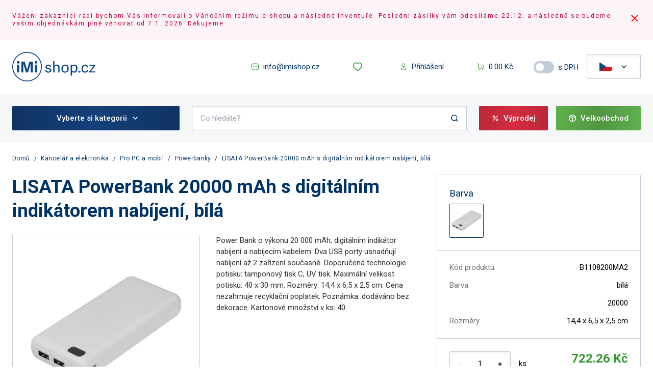

--- FILE ---
content_type: text/html; charset=utf-8
request_url: https://www.imishop.cz/lisata-powerbank-20000-mah-s-digitalnim-indikatorem-nabijeni-bila
body_size: 106741
content:
<!DOCTYPE html><html lang="cz"><head><meta charSet="utf-8" data-next-head=""/><meta name="viewport" content="width=device-width, initial-scale=1.0, user-scalable=1" data-next-head=""/><script async="" src="https://www.googletagmanager.com/gtm.js?id=GTM-KTVZG92"></script><link rel="preconnect" href="https://www.imitrade.sk/api-eshop/v1" data-next-head=""/><link rel="dns-prefetch" href="https://www.imitrade.sk/api-eshop/v1" data-next-head=""/><link rel="shortcut icon" type="image/png" href="/favicon.ico" data-next-head=""/><link rel="manifest" href="/manifest.json" data-next-head=""/><meta name="msapplication-TileColor" content="#003366" data-next-head=""/><meta name="theme-color" content="#003366" data-next-head=""/><link rel="mask-icon" href="/safari-pinned-tab.svg" color="#003366" data-next-head=""/><title data-next-head="">LISATA PowerBank 20000 mAh s digitálním indikátorem nabíjení, bílá | iMi shop.cz</title><meta name="robots" content="index,follow" data-next-head=""/><meta name="googlebot" content="index,follow" data-next-head=""/><meta name="description" content="LISATA PowerBank 20000 mAh s digitálním indikátorem nabíjení, bílá VÝPRODEJ až -50%. Zboží SKLADEM ✓ Power Bank o výkonu 20 000 mAh, digitálním indikátor nabíjení a nabíjecím kabelem. Dva USB porty usnadňují nabíjení až 2 zařízení současně. Doporučená technologie potisku: tamponový tisk C, UV tisk. Maximální velikost potisku: 40 x 30 mm. Rozměry: 14,4 x 6,5 x 2,5 cm. Cena nezahrnuje recyklační poplatek. Poznámka: dodáváno bez dekorace. Kartonové množství v ks: 40." data-next-head=""/><meta property="og:title" content="LISATA PowerBank 20000 mAh s digitálním indikátorem nabíjení, bílá | iMi shop.cz" data-next-head=""/><meta property="og:description" content="Power Bank o výkonu 20 000 mAh, digitálním indikátor nabíjení a nabíjecím kabelem. Dva USB porty usnadňují nabíjení až 2 zařízení současně. Doporučená technologie potisku: tamponový tisk C, UV tisk. Maximální velikost potisku: 40 x 30 mm. Rozměry: 14,4 x 6,5 x 2,5 cm. Cena nezahrnuje recyklační poplatek. Poznámka: dodáváno bez dekorace. Kartonové množství v ks: 40." data-next-head=""/><meta property="og:url" content="https://www.imishop.cz/lisata-powerbank-20000-mah-s-digitalnim-indikatorem-nabijeni-bila" data-next-head=""/><meta property="og:image" content="https://www.imitrade.sk/api-eshop/v1/image-product/lisata-powerbank-20000-mah-s-digitalnim-indikatorem-nabijeni-bila.jpg?width=600&amp;height=600&amp;webp=0&amp;lang=sk" data-next-head=""/><meta property="og:image:alt" content="LISATA PowerBank 20000 mAh s digitálním indikátorem nabíjení, bílá" data-next-head=""/><meta property="og:image:width" content="600" data-next-head=""/><meta property="og:image:height" content="600" data-next-head=""/><link rel="canonical" href="https://www.imishop.cz/lisata-powerbank-20000-mah-s-digitalnim-indikatorem-nabijeni-bila" data-next-head=""/><link rel="preload" as="image" href="https://www.imitrade.sk/api-eshop/v1/image?query=product/good/314638/B1108200MA2***LISATA Powerbanka 20000 mAh s digit. indikátorom nabíjania.jpg&amp;width=380&amp;height=380&amp;webp=1" data-next-head=""/><link rel="preload" href="/_next/static/css/0bac7f8250ae85d2.css" as="style"/><script type="application/ld+json" data-next-head="">{
    "@context": "https://schema.org",
    "@type": "Organization",
    "url": "https://www.imishop.cz",
    "logo": "https://www.imishop.cz/images/logo-cz.svg"
  }</script><script type="application/ld+json" data-next-head="">{
    "@context": "https://schema.org/",
    "@type": "Product",
    "image":["https://www.imishop.cz/api-eshop/v1/image-product/lisata-powerbank-20000-mah-s-digitalnim-indikatorem-nabijeni-bila.jpg?width=300&height=300&webp=0&lang=cz"],
    "description": "Power Bank o výkonu 20 000 mAh, digitálním indikátor nabíjení a nabíjecím kabelem. Dva USB porty usnadňují nabíjení až 2 zařízení současně. Doporučená technologie potisku: tamponový tisk C, UV tisk. Maximální velikost potisku: 40 x 30 mm. Rozměry: 14,4 x 6,5 x 2,5 cm. Cena nezahrnuje recyklační poplatek. Poznámka: dodáváno bez dekorace. Kartonové množství v ks: 40.",
    
    "sku": "B1108200MA2",
    
    
    
    
    
    
    
    
    
    
    
    
    
    
    
    "offers": [
  {
    "@type": "Offer",
    "priceCurrency": "CZK",
    
    
    "availability": "InStock",
    
    
      "seller": {
      "@type": "Organization",
      "name": "Imishop.cz"
    },
    
    "price": "873.93"
  }
],
    
    "name": "LISATA PowerBank 20000 mAh s digitálním indikátorem nabíjení, bílá"
  }</script><noscript><img height="1" width="1" style="display:none" alt="fb-pixel" src="https://www.facebook.com/tr?id=621020933268108&amp;amp;ev=PageView&amp;amp;noscript=1"/></noscript><script>
            (function(w,d,s,l,i){w[l]=w[l]||[];w[l].push({'gtm.start':
            new Date().getTime(),event:'gtm.js'});var f=d.getElementsByTagName(s)[0],
            j=d.createElement(s),dl=l!='dataLayer'?'&l='+l:'';j.async=true;j.src=
            'https://www.googletagmanager.com/gtm.js?id='+i+dl;f.parentNode.insertBefore(j,f);
            })(window,document,'script','dataLayer', 'GTM-KTVZG92');
          </script><link rel="stylesheet" href="https://fonts.googleapis.com/css?family=Roboto:300,400,500,700&amp;display=swap"/><script id="gtag-init-consents" type="text/javascript" data-nscript="beforeInteractive">
             window.dataLayer = window.dataLayer || [];
            function gtag(){dataLayer.push(arguments);}
            gtag('consent', 'default', {
              'analytics_storage': 'denied',
              'functionality_storage': 'denied',
              'personalization_storage': 'denied',
              'security_storage': 'denied',
              'ad_storage': 'denied',
              'ad_user_data': 'denied',
              'ad_personalization': 'denied',
              'wait_for_update': 500
            });
          </script><link rel="stylesheet" href="/_next/static/css/0bac7f8250ae85d2.css" data-n-g=""/><noscript data-n-css=""></noscript><script defer="" noModule="" src="/_next/static/chunks/polyfills-42372ed130431b0a.js"></script><script defer="" src="/_next/static/chunks/3343.c86f36399d08b719.js"></script><script src="/_next/static/chunks/webpack-e32260a0db5c014e.js" defer=""></script><script src="/_next/static/chunks/framework-33f92f0e1157d30e.js" defer=""></script><script src="/_next/static/chunks/main-ac43a0c3d343d2c4.js" defer=""></script><script src="/_next/static/chunks/pages/_app-444f88de25b4da9b.js" defer=""></script><script src="/_next/static/chunks/996-113dee34f1c7ca19.js" defer=""></script><script src="/_next/static/chunks/5279-7d06785fdf5da716.js" defer=""></script><script src="/_next/static/chunks/4130-417a8b92253f1342.js" defer=""></script><script src="/_next/static/chunks/5477-c7b8a5dbe407332f.js" defer=""></script><script src="/_next/static/chunks/1111-55ba0a53347f040c.js" defer=""></script><script src="/_next/static/chunks/pages/%5B...slug%5D-f2746333df2a6ff1.js" defer=""></script><script src="/_next/static/g4DVSZfCy3Q80nZbi_Fn8/_buildManifest.js" defer=""></script><script src="/_next/static/g4DVSZfCy3Q80nZbi_Fn8/_ssgManifest.js" defer=""></script></head><body><noscript><iframe title="gtm" src="https://www.googletagmanager.com/ns.html?id=GTM-KTVZG92" height="0" width="0" style="display:none;visibility:hidden"></iframe></noscript><link rel="preload" as="image" href="/images/logo-cz.svg"/><link rel="preload" as="image" href="/icons/sale-white-2x.svg"/><link rel="preload" as="image" href="/icons/package.svg"/><link rel="preload" as="image" href="https://img.youtube.com/vi/RDrgQbcPPkI/0.jpg"/><link rel="preload" as="image" href="/icons/tshirt.svg"/><link rel="preload" as="image" href="/icons/favourite-bold.svg"/><link rel="preload" as="image" href="/icons/settings.svg"/><link rel="preload" as="image" href="/icons/safe.svg"/><div id="__next"><div class="min-h-screen"><div class="base-text text-xs leading-15 tracking-1 flex flex-row  bg-notifBcg min-h-20 text-red relative z-10"><div class="flex w-full justify-between py-4 p-4 lg:p-6 lg:max-w-screen-xl2 mx-auto"><div class="my-auto"><p>Vážení zákazníci rádi bychom Vás informovali o Vánočním režimu e-shopu a následné inventuře. Poslední zásilky vám odesíláme 22.12. a následně se budeme vašim objednávkám plně věnovat od 7.1. 2026. Děkujeme</p></div><div><svg xmlns="http://www.w3.org/2000/svg" xml:space="preserve" viewBox="0 0 24 24" class="cursor-pointer" width="24" height="24" fill="red"><path d="m13.4 12 5.3 5.3-1.4 1.4-5.3-5.3-5.3 5.3-1.4-1.4 5.3-5.3-5.3-5.3 1.4-1.4 5.3 5.3 5.3-5.3 1.4 1.4z"></path></svg></div></div></div><header class="footerBase text-white text-center text-lg bg-white"><div class="flex flex-row justify-between py-4 p-4 lg:p-6 mx-auto lg:max-w-screen-xl2"><div class="flex flex-row items-center mr-auto"><button class="focus:outline-none mr-4 lg:hidden bg-gradient-to-r from-primaryFrom via-primaryTo to-primaryFrom rounded-2 w-12 h-12"><svg class="m-auto" xmlns="http://www.w3.org/2000/svg" width="24" height="24" fill="#FFFFFF" viewBox="0 0 24 24"><path class="st0" d="M21,12.8H3c-0.4,0-0.8-0.3-0.8-0.8s0.3-0.8,0.8-0.8h18c0.4,0,0.8,0.3,0.8,0.8S21.4,12.8,21,12.8z M21.8,6 c0-0.4-0.3-0.8-0.8-0.8H3C2.6,5.3,2.2,5.6,2.2,6S2.6,6.8,3,6.8h18C21.4,6.8,21.8,6.4,21.8,6z M21.8,18c0-0.4-0.3-0.8-0.8-0.8H3 c-0.4,0-0.8,0.3-0.8,0.8s0.3,0.8,0.8,0.8h18C21.4,18.8,21.8,18.4,21.8,18z"></path></svg></button><a class="mr-auto md:mr-4 shrink-0" href="https://www.imishop.cz/"><img alt="iMitrade.sk logo" src="/images/logo-cz.svg" class="h-12 lg:h-auto w-auto lg:w-[163px]"/></a></div><div class="flex flex-row items-center ml-auto gap-3"><button class="rounded-2 flex  
   justify-center 
  items-center px-6 py-3.5 cursor-pointer 
  transform border-0 border-borderColor
  hover:scale-95 transition-all duration-200 
  text-15
  bg-transparent text-textSecondary disabled:opacity-50 disabled:cursor-not-allowed disabled:hover:scale-100 mr-4 hidden lg:flex"><a class="lg:flex flex-row items-center" href="email:info@imishop.cz"><svg xmlns="http://www.w3.org/2000/svg" xml:space="preserve" width="16" height="16" class="fill-current text-green whitespace-nowrap mr-2"><path d="M8 9.1c-.4 0-.9-.1-1.2-.4l-3-2.4c-.3-.2-.3-.5-.1-.7s.5-.2.7-.1l3 2.4c.4.3.9.3 1.3 0l3-2.4c.2-.2.5-.1.7.1s.1.5-.1.7l-3 2.4c-.4.3-.8.4-1.3.4m3.3 5.4c1.1 0 2-.4 2.8-1.2.7-.8 1.1-1.8 1.1-2.8V5.8c.1-1.1-.3-2.1-1-2.9s-1.7-1.3-2.7-1.4H4.7C2.5 1.5.8 3.4.8 5.5v4.7c-.2 2.2 1.5 4.1 3.7 4.2zm.1-12c.8.1 1.5.4 2 1s.8 1.4.7 2.2v4.8c0 .8-.3 1.5-.8 2.1s-1.3.9-2.1.9H4.5c-1.6-.1-2.9-1.5-2.7-3.2V5.5c0-1.6 1.3-3 2.9-3h6.7"></path></svg><span class="text-15 text-textSecondary">info@imishop.cz</span></a></button><a tabindex="0" role="button" class="rounded-2 flex  
   justify-center 
  items-center px-6 py-3.5 cursor-pointer 
  transform border-0 border-borderColor
  hover:scale-95 transition-all duration-200 
  text-15
  bg-transparent text-textSecondary disabled:opacity-50 disabled:cursor-not-allowed disabled:hover:scale-100 mr-4 lg:flex hidden" href="https://www.imishop.cz/wishlist"><svg xmlns="http://www.w3.org/2000/svg" xml:space="preserve" viewBox="0 0 24 24" width="20" class="fill-current text-green whitespace-nowrap mr-2"><path d="M12 22c-.2 0-.3 0-.5-.1-.3-.2-7.8-4.3-9.6-10-1.1-3.6.2-8.2 4.4-9.6 1.9-.6 4-.3 5.7.7 1.7-1 3.8-1.3 5.7-.7 4.2 1.4 5.5 5.9 4.4 9.6-1.8 5.6-9.3 9.8-9.6 10-.2.1-.3.1-.5.1M3.8 11.3c1.3 4.2 6.6 7.6 8.2 8.5 1.6-1 6.9-4.4 8.2-8.5.9-2.7.1-6.1-3.1-7.1-1.5-.4-3.2-.2-4.5.8q-.6.45-1.2 0c-1.3-1-3-1.3-4.5-.8-3.1 1-3.9 4.4-3.1 7.1"></path></svg></a><a class="flex justify-center relative items-center bg-transparent lg:hidden h-12 md:px-6 shrink-0 rounded-4" href="https://www.imishop.cz/wishlist"><svg xmlns="http://www.w3.org/2000/svg" xml:space="preserve" viewBox="0 0 24 24" width="24" class="fill-current text-green whitespace-nowrap"><path d="M12 22c-.2 0-.3 0-.5-.1-.3-.2-7.8-4.3-9.6-10-1.1-3.6.2-8.2 4.4-9.6 1.9-.6 4-.3 5.7.7 1.7-1 3.8-1.3 5.7-.7 4.2 1.4 5.5 5.9 4.4 9.6-1.8 5.6-9.3 9.8-9.6 10-.2.1-.3.1-.5.1M3.8 11.3c1.3 4.2 6.6 7.6 8.2 8.5 1.6-1 6.9-4.4 8.2-8.5.9-2.7.1-6.1-3.1-7.1-1.5-.4-3.2-.2-4.5.8q-.6.45-1.2 0c-1.3-1-3-1.3-4.5-.8-3.1 1-3.9 4.4-3.1 7.1"></path></svg></a><a tabindex="0" role="button" class="rounded-2 flex  
   justify-center 
  items-center px-6 py-3.5 cursor-pointer 
  transform border-0 border-borderColor
  hover:scale-95 transition-all duration-200 
  text-15
  bg-transparent text-textSecondary disabled:opacity-50 disabled:cursor-not-allowed disabled:hover:scale-100 mr-4 hidden lg:flex" href="https://www.imishop.cz/prihlasenie"><svg xmlns="http://www.w3.org/2000/svg" xml:space="preserve" width="16" height="16" class="fill-current text-green whitespace-nowrap mr-2"><path d="M8 14.6c-1.3 0-5.3 0-5.3-2.5 0-2.2 3-2.5 5.3-2.5 1.3 0 5.3 0 5.3 2.5S9.4 14.6 8 14.6m0-3.9c-2.8 0-4.3.5-4.3 1.5s1.4 1.5 4.3 1.5c2.8 0 4.3-.5 4.3-1.5s-1.5-1.5-4.3-1.5m0-2.2C6 8.5 4.4 6.9 4.4 5 4.4 3 6 1.4 8 1.4c.9 0 1.8.4 2.5 1s1 1.6 1 2.5c0 2-1.5 3.6-3.5 3.6m0-6.1c-.7 0-1.3.3-1.8.8-.5.4-.8 1.1-.8 1.7 0 1.4 1.1 2.5 2.5 2.5L8 8v-.5c1.4 0 2.5-1.2 2.5-2.6 0-.7-.3-1.3-.8-1.8-.4-.4-1-.7-1.7-.7"></path></svg><span class="text-15 text-textSecondary">Přihlášení</span></a><a class="flex justify-center items-center bg-transparent shrink-0 lg:hidden" href="https://www.imishop.cz/prihlasenie"><svg class="fill-green w-6 h-6" xmlns="http://www.w3.org/2000/svg" width="16" height="16" fill="#339933" viewBox="0 0 16 16"><path d="M8,14.6c-1.3,0-5.3,0-5.3-2.5c0-2.2,3-2.5,5.3-2.5c1.3,0,5.3,0,5.3,2.5C13.3,14.6,9.4,14.6,8,14.6z M8,10.7 c-2.8,0-4.3,0.5-4.3,1.5c0,1,1.4,1.5,4.3,1.5c2.8,0,4.3-0.5,4.3-1.5C12.3,11.2,10.8,10.7,8,10.7z M8,8.5C8,8.5,8,8.5,8,8.5L8,8.5 C6,8.5,4.4,6.9,4.4,5C4.4,3,6,1.4,8,1.4c0.9,0,1.8,0.4,2.5,1s1,1.6,1,2.5C11.5,6.9,10,8.5,8,8.5z M8,2.4C8,2.4,8,2.4,8,2.4 c-0.7,0-1.3,0.3-1.8,0.8C5.7,3.6,5.4,4.3,5.4,4.9c0,1.4,1.1,2.5,2.5,2.5L8,8l0-0.5c1.4,0,2.5-1.2,2.5-2.6c0-0.7-0.3-1.3-0.8-1.8 C9.3,2.7,8.7,2.4,8,2.4z"></path></svg></a><a class="flex justify-center relative items-center bg-transparent  lg:hidden h-12 md:px-6 shrink-0 rounded-4" href="https://www.imishop.cz/kosik"><svg class="fill-green w-6 h-6" xmlns="http://www.w3.org/2000/svg" width="16" height="16" fill="#339933" viewBox="0 0 16 16"><path d="M13.5,4.1c0,0-0.1,0-9.6,0L3.7,2.2c0-0.2-0.2-0.4-0.4-0.5L1.9,1.5c-0.3,0-0.5,0.1-0.6,0.4c0,0.3,0.1,0.5,0.4,0.6l1,0.2 l0.6,7.3c0.1,0.9,0.8,1.6,1.7,1.6c0,0,0,0,0,0h7.3c0,0,0,0,0,0c0.8,0,1.6-0.6,1.7-1.5l0.6-4.4C14.8,4.9,14.2,4.2,13.5,4.1z M13,9.9 c0,0.3-0.3,0.6-0.7,0.6h0H5.1c0,0,0,0,0,0c-0.4,0-0.7-0.3-0.7-0.6L4,5.1c3.5,0,9.2,0,9.4,0c0.2,0,0.4,0.2,0.3,0.4L13,9.9z M11.8,7 c0,0.3-0.2,0.5-0.5,0.5H9.4C9.1,7.5,8.9,7.3,8.9,7s0.2-0.5,0.5-0.5h1.8C11.5,6.5,11.8,6.7,11.8,7z M5.6,13.6c0,0.5-0.4,0.9-0.9,0.9 s-0.9-0.4-0.9-0.9s0.4-0.9,0.9-0.9S5.6,13.2,5.6,13.6z M13.2,13.6c0,0.5-0.4,0.9-0.9,0.9s-0.9-0.4-0.9-0.9s0.4-0.9,0.9-0.9 S13.2,13.2,13.2,13.6z"></path></svg></a><a tabindex="0" role="button" class="rounded-2 flex  
   justify-center 
  items-center px-6 py-3.5 cursor-pointer 
  transform border-0 border-borderColor
  hover:scale-95 transition-all duration-200 
  text-15
  bg-transparent text-textSecondary disabled:opacity-50 disabled:cursor-not-allowed disabled:hover:scale-100 mr-4 hidden lg:flex" href="https://www.imishop.cz/kosik"><svg xmlns="http://www.w3.org/2000/svg" xml:space="preserve" width="16" height="16" class="fill-current text-green whitespace-nowrap mr-2"><path d="M13.5 4.1H3.9l-.2-1.9c0-.2-.2-.4-.4-.5l-1.4-.2c-.3 0-.5.1-.6.4 0 .3.1.5.4.6l1 .2.6 7.3c.1.9.8 1.6 1.7 1.6h7.3c.8 0 1.6-.6 1.7-1.5l.6-4.4c.2-.8-.4-1.5-1.1-1.6M13 9.9c0 .3-.3.6-.7.6H5.1c-.4 0-.7-.3-.7-.6L4 5.1h9.4c.2 0 .4.2.3.4zM11.8 7c0 .3-.2.5-.5.5H9.4c-.3 0-.5-.2-.5-.5s.2-.5.5-.5h1.8c.3 0 .6.2.6.5m-6.2 6.6c0 .5-.4.9-.9.9s-.9-.4-.9-.9.4-.9.9-.9.9.5.9.9m7.6 0c0 .5-.4.9-.9.9s-.9-.4-.9-.9.4-.9.9-.9.9.5.9.9"></path></svg><span class="text-15 text-textSecondary">0.00 Kč</span></a><div class="flex flex-row items-center justify-center mr-4 hidden lg:block"><label for="toggle" class="text-13 lg:text-15 text-textSecondary mr-2 lg:hidden">Zobrazovat ceny</label><div class="relative inline-block w-10 mr-2 align-middle select-none"><input type="checkbox" id="toggle" class="toggle-checkbox absolute block w-6 h-6 rounded-full bg-white border-4 border-borderColor  appearance-none cursor-pointer" name="toggle"/><label for="toggle" class="toggle-label block overflow-hidden h-6 rounded-full  bg-borderColor cursor-pointer"></label></div><label for="toggle" class="text-13 lg:text-15 text-textSecondary">s DPH</label></div><div class="hidden lg:block"><button class="rounded-2  flex justify-center items-center px-6 py-3.5 cursor-pointer transform border border-borderColor bg-white shadow-in"><svg xmlns="http://www.w3.org/2000/svg" viewBox="0 0 640 480" width="24" heigth="32" class="mr-4 rounded-2"><path fill="#fff" d="M0 0h640v240H0z"></path><path fill="#d7141a" d="M0 240h640v240H0z"></path><path fill="#11457e" d="M360 240 0 0v480z"></path></svg><svg xmlns="http://www.w3.org/2000/svg" width="16" height="16" fill="#003366" viewBox="0 0 16 16"><path d="M8,10.8c-0.2,0-0.4-0.1-0.5-0.2l-4-4c-0.3-0.3-0.3-0.8,0-1.1s0.8-0.3,1.1,0L8,8.9l3.5-3.5 c0.3-0.3,0.8-0.3,1.1,0s0.3,0.8,0,1.1l-4,4C8.4,10.7,8.2,10.8,8,10.8z"></path></svg></button><div style="display:none" class="absolute bg-white border border-borderColor border-t-0 rounded-b-2 z-10 "><a href="https://www.imitrade.sk" role="button" tabindex="0" class="w-full flex justify-center items-center px-6 py-3.5"><svg xmlns="http://www.w3.org/2000/svg" viewBox="0 0 640 480" width="24" heigth="32" class="mr-4 rounded-2"><path fill="#ee1c25" d="M0 0h640v480H0z"></path><path fill="#0b4ea2" d="M0 0h640v320H0z"></path><path fill="#fff" d="M0 0h640v160H0z"></path><path fill="#fff" d="M233 370.8c-43-20.7-104.6-61.9-104.6-143.2 0-81.4 4-118.4 4-118.4h201.3s3.9 37 3.9 118.4S276 350 233 370.8"></path><path fill="#ee1c25" d="M233 360c-39.5-19-96-56.8-96-131.4s3.6-108.6 3.6-108.6h184.8s3.5 34 3.5 108.6C329 303.3 272.5 341 233 360"></path><path fill="#fff" d="M241.4 209c10.7.2 31.6.6 50.1-5.6 0 0-.4 6.7-.4 14.4s.5 14.4.5 14.4c-17-5.7-38.1-5.8-50.2-5.7v41.2h-16.8v-41.2c-12-.1-33.1 0-50.1 5.7 0 0 .5-6.7.5-14.4 0-7.8-.5-14.4-.5-14.4 18.5 6.2 39.4 5.8 50 5.6v-25.9c-9.7 0-23.7.4-39.6 5.7 0 0 .5-6.6.5-14.4 0-7.7-.5-14.4-.5-14.4 15.9 5.3 29.9 5.8 39.6 5.7-.5-16.4-5.3-37-5.3-37s9.9.7 13.8.7c4 0 13.8-.7 13.8-.7s-4.8 20.6-5.3 37c9.7.1 23.7-.4 39.6-5.7 0 0-.5 6.7-.5 14.4 0 7.8.5 14.4.5 14.4a119 119 0 0 0-39.7-5.7v26z"></path><path fill="#0b4ea2" d="M233 263.3c-19.9 0-30.5 27.5-30.5 27.5s-6-13-22.2-13c-11 0-19 9.7-24.2 18.8 20 31.7 51.9 51.3 76.9 63.4 25-12 57-31.7 76.9-63.4-5.2-9-13.2-18.8-24.2-18.8-16.2 0-22.2 13-22.2 13S253 263.3 233 263.3"></path></svg></a></div></div></div></div><div class="bg-lightPrimary"><div class="flex flex-col md:pb-0 lg:max-w-screen-xl2 mx-auto"><div class="flex flex-row p-4 lg:p-6 w-full  items-center"><div class="max-w-328 w-full mr-6 hidden lg:block"><button class="rounded-2 flex  
   justify-center 
  items-center px-6 py-3.5 cursor-pointer 
  transform border-0 border-borderColor
   
  text-15
  bg-transparent text-textSecondary disabled:opacity-50 disabled:cursor-not-allowed disabled:hover:scale-100 max-w-328 w-full hidden md:flex h-12 rounded-2 relative bg-gradient-to-r from-primaryFrom via-primaryTo to-primaryFrom border-0"><p class="text-15 text-white font-medium m-2">Vyberte si kategorii</p><svg xmlns="http://www.w3.org/2000/svg" width="16" height="16" fill="#FFFFFF" viewBox="0 0 16 16"><path d="M8,10.8c-0.2,0-0.4-0.1-0.5-0.2l-4-4c-0.3-0.3-0.3-0.8,0-1.1s0.8-0.3,1.1,0L8,8.9l3.5-3.5 c0.3-0.3,0.8-0.3,1.1,0s0.3,0.8,0,1.1l-4,4C8.4,10.7,8.2,10.8,8,10.8z"></path></svg></button></div><form class="w-full lg:mr-6 relative lg:hidden"><div class="relative "><input class="rounded-2 border h-12 text-13 lg:text-15 w-full py-3.5 px-4 
        text-textPrimary border-borderColor text-15 md:text-sm  shadow-in" placeholder="Co hledáte?" type="text" value=""/></div><svg xmlns="http://www.w3.org/2000/svg" xml:space="preserve" width="16" height="16" class="absolute right-4 top-4"><path d="m14.5 13.5-2.4-2.4c.8-1 1.3-2.3 1.3-3.7 0-3.4-2.7-6.1-6.1-6.1-3.3 0-6.1 2.7-6.1 6 0 3.4 2.7 6.1 6.1 6.1 1.4 0 2.7-.5 3.7-1.3l2.4 2.4c.1.1.3.2.5.2s.4-.1.5-.2c.4-.3.4-.7.1-1M2.8 7.3c0-2.5 2.1-4.6 4.6-4.6S12 4.8 12 7.3c0 1.3-.5 2.4-1.3 3.2s-2 1.3-3.2 1.3c-2.7.1-4.7-1.9-4.7-4.5" style="fill:#036"></path></svg></form><form class="w-full lg:mr-6 relative hidden w-full lg:block"><div class="relative "><input class="rounded-2 border h-12 text-13 lg:text-15 w-full py-3.5 px-4 
        text-textPrimary border-borderColor text-15 md:text-sm  shadow-in" placeholder="Co hledáte?" type="text" value=""/></div><svg xmlns="http://www.w3.org/2000/svg" xml:space="preserve" width="16" height="16" class="absolute right-4 top-4"><path d="m14.5 13.5-2.4-2.4c.8-1 1.3-2.3 1.3-3.7 0-3.4-2.7-6.1-6.1-6.1-3.3 0-6.1 2.7-6.1 6 0 3.4 2.7 6.1 6.1 6.1 1.4 0 2.7-.5 3.7-1.3l2.4 2.4c.1.1.3.2.5.2s.4-.1.5-.2c.4-.3.4-.7.1-1M2.8 7.3c0-2.5 2.1-4.6 4.6-4.6S12 4.8 12 7.3c0 1.3-.5 2.4-1.3 3.2s-2 1.3-3.2 1.3c-2.7.1-4.7-1.9-4.7-4.5" style="fill:#036"></path></svg></form><a tabindex="0" role="button" class="rounded-2 flex  
   justify-center 
  items-center px-6 py-3.5 cursor-pointer 
  transform border-0 border-borderColor
  hover:scale-95 transition-all duration-200 
  text-15
  bg-transparent text-textSecondary disabled:opacity-50 disabled:cursor-not-allowed disabled:hover:scale-100 hidden lg:flex mr-4 h-12 rounded-2 relative bg-gradient-to-r from-redFrom via-redTo to-redFrom border-0" href="https://www.imishop.cz/vyprodej"><img width="16" height="16" src="/icons/sale-white-2x.svg" alt="Výprodej" class="min-w-[16px] w-[16px] h-4 mr-2"/><p class="text-15 text-white font-medium">Výprodej</p></a><a tabindex="0" role="button" class="rounded-2 flex  
   justify-center 
  items-center px-6 py-3.5 cursor-pointer 
  transform border-0 border-borderColor
  hover:scale-95 transition-all duration-200 
  text-15
  bg-transparent text-textSecondary disabled:opacity-50 disabled:cursor-not-allowed disabled:hover:scale-100 hidden lg:flex h-12 rounded-2 relative bg-gradient-to-r from-greenFrom via-greenTo to-greenFrom border-0" href="https://www.imishop.cz/velkoobchod"><img width="16" height="16" src="/icons/package.svg" alt="Velkoobchod" class="min-w-[16px] w-[16px] h-4 mr-2"/><p class="text-15 text-white font-medium">Velkoobchod</p></a></div><div class="flex flex-row justify-between px-6 "></div></div></div></header><div class="background-homepage w-full"><div class="w-full lg:max-w-screen-xl2 mx-auto px-4 lg:px-6 mb-10 lg:mb-20"><div class="flex flex-row w-full mt-6 overflow-x-auto md:overflow-x-auto"><a class="base-text text-12 text-textSecondary leading-15 font-normal cursor-pointer hover:underline" href="https://www.imishop.cz/">Domů</a><span class="base-text text-12 text-textSecondary leading-15 font-normal mx-2">/</span><a class="base-text text-12 text-textSecondary leading-15 font-normal cursor-pointer hover:underline" href="https://www.imishop.cz/kancelar-a-elektronika">Kancelář a elektronika</a><span class="base-text text-12 text-textSecondary leading-15 font-normal mx-2">/</span><a class="base-text text-12 text-textSecondary leading-15 font-normal cursor-pointer hover:underline" href="https://www.imishop.cz/pro-pc-a-mobil">Pro PC a mobil</a><span class="base-text text-12 text-textSecondary leading-15 font-normal mx-2">/</span><a class="base-text text-12 text-textSecondary leading-15 font-normal cursor-pointer hover:underline" href="https://www.imishop.cz/powerbanky">Powerbanky</a><span class="base-text text-12 text-textSecondary leading-15 font-normal mx-2">/</span><a class="base-text text-12 text-textSecondary leading-15 font-normal cursor-pointer hover:underline" href="https://www.imishop.cz/lisata-powerbank-20000-mah-s-digitalnim-indikatorem-nabijeni-bila">LISATA PowerBank 20000 mAh s digitálním indikátorem nabíjení, bílá</a></div><div class="flex flex-col lg:flex-row mt-6"><div class="w-full flex flex-col lg:w-66/100 mr-8"><h1 class="text-textSecondary font-semibold text-31 lg:text-36">LISATA PowerBank 20000 mAh s digitálním indikátorem nabíjení, bílá</h1><div class="flex items-center"></div><div class="w-full flex flex-col lg:flex-row mt-6"><div class="w-full lg:w-50/100 mr-8"><div class="hidden lg:flex flex-col"><div class="border border-borderColor rounded-2 p-[34px] relative"><button><picture title="LISATA PowerBank 20000 mAh s digitálním indikátorem nabíjení, bílá" class=""><source class="contentVisibilityHidden" srcSet="https://www.imitrade.sk/api-eshop/v1/image-product/lisata-powerbank-20000-mah-s-digitalnim-indikatorem-nabijeni-bila.jpg?width=380&amp;height=380&amp;webp=1&amp;lang=cz" type="image/webp"/><source class="contentVisibilityHidden" srcSet="https://www.imitrade.sk/api-eshop/v1/image-product/lisata-powerbank-20000-mah-s-digitalnim-indikatorem-nabijeni-bila.jpg?width=380&amp;height=380&amp;webp=1&amp;lang=cz" type="image/jpeg"/><img src="https://www.imitrade.sk/api-eshop/v1/image-product/lisata-powerbank-20000-mah-s-digitalnim-indikatorem-nabijeni-bila.jpg?width=380&amp;height=380&amp;webp=0&amp;lang=cz" alt="LISATA PowerBank 20000 mAh s digitálním indikátorem nabíjení, bílá" title="LISATA PowerBank 20000 mAh s digitálním indikátorem nabíjení, bílá" class=" " height="380" width="380"/></picture></button></div><div class="grid grid-cols-3 gap-x-4 mt-4"><div class="w-full border border-borderColor rounded-2 p-7"><button><picture title="LISATA PowerBank 20000 mAh s digitálním indikátorem nabíjení, bílá" class=""><source class="contentVisibilityHidden" srcSet="https://www.imitrade.sk/api-eshop/v1/image?query=product/good/314638/B1108200MA2***LISATA Powerbanka 20000 mAh s digit. indikátorom nabíjania.jpg&amp;width=80&amp;height=80&amp;webp=0" type="image/webp"/><source class="contentVisibilityHidden" srcSet="https://www.imitrade.sk/api-eshop/v1/image?query=product/good/314638/B1108200MA2***LISATA Powerbanka 20000 mAh s digit. indikátorom nabíjania.jpg&amp;width=80&amp;height=80&amp;webp=0" type="image/jpeg"/><img loading="lazy" src="https://www.imitrade.sk/api-eshop/v1/image?query=product/good/314638/B1108200MA2***LISATA Powerbanka 20000 mAh s digit. indikátorom nabíjania.jpg&amp;width=80&amp;height=80&amp;webp=0" alt="LISATA PowerBank 20000 mAh s digitálním indikátorem nabíjení, bílá" title="LISATA PowerBank 20000 mAh s digitálním indikátorem nabíjení, bílá" class=" " height="80" width="80"/></picture></button></div><div class="w-full border border-borderColor rounded-2 p-7"><button><picture title="LISATA PowerBank 20000 mAh s digitálním indikátorem nabíjení, bílá" class=""><source class="contentVisibilityHidden" srcSet="https://www.imitrade.sk/api-eshop/v1/image?query=media/345322/3149806***http:download.mcollection.huDataLinkPicturesM-COLLECTION3149806_1.jpeg&amp;width=80&amp;height=80&amp;webp=0" type="image/webp"/><source class="contentVisibilityHidden" srcSet="https://www.imitrade.sk/api-eshop/v1/image?query=media/345322/3149806***http:download.mcollection.huDataLinkPicturesM-COLLECTION3149806_1.jpeg&amp;width=80&amp;height=80&amp;webp=0" type="image/jpeg"/><img loading="lazy" src="https://www.imitrade.sk/api-eshop/v1/image?query=media/345322/3149806***http:download.mcollection.huDataLinkPicturesM-COLLECTION3149806_1.jpeg&amp;width=80&amp;height=80&amp;webp=0" alt="LISATA PowerBank 20000 mAh s digitálním indikátorem nabíjení, bílá" title="LISATA PowerBank 20000 mAh s digitálním indikátorem nabíjení, bílá" class=" " height="80" width="80"/></picture></button></div></div></div><div class="top-0 flex-col left-0 w-full justify-center items-center fixed mx-auto pin z-50 
        overflow-auto bg-dimmerColor h-screen hidden hidden"><div class="p-6 bg-white h-90/100 max-w-85vh w-90/100 rounded-2"><svg xmlns="http://www.w3.org/2000/svg" xml:space="preserve" viewBox="0 0 24 24" class="ml-auto cursor-pointer" alt="Zavřít okno" width="24" height="24"><path d="m13.4 12 5.3 5.3-1.4 1.4-5.3-5.3-5.3 5.3-1.4-1.4 5.3-5.3-5.3-5.3 1.4-1.4 5.3 5.3 5.3-5.3 1.4 1.4z"></path></svg><div class="flex relative h-full w-full flex-col justify-between pb-6"><div class="flex flex-row items-center justify-between w-full max-h-80/100 my-auto"><svg xmlns="http://www.w3.org/2000/svg" xml:space="preserve" viewBox="0 0 16 16" class="cursor-pointer mr-2" width="24" height="24"><path d="M12.7 8.8H5.1l3.4 3.4-1.1 1.1L2.3 8l5.2-5.2 1.1 1.1-3.5 3.3h7.5v1.6z" class="arrow-left_svg__st0"></path></svg><div class="flex justify-center items-center h-full"><picture title="LISATA PowerBank 20000 mAh s digitálním indikátorem nabíjení, bílá" class="h-full"><source class="contentVisibilityHidden" srcSet="https://www.imitrade.sk/api-eshop/v1/image?query=product/good/314638/B1108200MA2***LISATA Powerbanka 20000 mAh s digit. indikátorom nabíjania.jpg&amp;width=800&amp;height=800&amp;webp=0" type="image/webp"/><source class="contentVisibilityHidden" srcSet="https://www.imitrade.sk/api-eshop/v1/image?query=product/good/314638/B1108200MA2***LISATA Powerbanka 20000 mAh s digit. indikátorom nabíjania.jpg&amp;width=800&amp;height=800&amp;webp=0" type="image/jpeg"/><img loading="lazy" src="https://www.imitrade.sk/api-eshop/v1/image?query=product/good/314638/B1108200MA2***LISATA Powerbanka 20000 mAh s digit. indikátorom nabíjania.jpg&amp;width=800&amp;height=800&amp;webp=0" alt="LISATA PowerBank 20000 mAh s digitálním indikátorem nabíjení, bílá" title="LISATA PowerBank 20000 mAh s digitálním indikátorem nabíjení, bílá" class=" h-full w-auto"/></picture></div><svg xmlns="http://www.w3.org/2000/svg" xml:space="preserve" width="24" height="24" viewBox="0 0 24 24" class="cursor-pointer ml-2"><path d="M19.7 12.3c0 .1-.1.2-.2.2l-7 7c-.1.1-.3.2-.5.2s-.4-.1-.5-.2c-.3-.3-.3-.8 0-1.1l5.7-5.7H5c-.4 0-.8-.3-.8-.8s.3-.8.8-.8h12.2l-5.7-5.7c-.3-.3-.3-.8 0-1.1s.8-.3 1.1 0l7 7c.1.1.1.2.2.2 0 .4 0 .6-.1.8" class="arrow-right_svg__st0"></path></svg></div><div class="flex flex-row justify-start overflow-x-auto mt-2"><button class="min-w-80 w-full flex-grow-0 flex-shrink-0 basis-auto  cursor-pointer mr-4 p-2 border-2 max-w-104 flex items-center justify-center
                      rounded-2 border-primary "><picture title="LISATA PowerBank 20000 mAh s digitálním indikátorem nabíjení, bílá" class=""><source class="contentVisibilityHidden" srcSet="https://www.imitrade.sk/api-eshop/v1/image?query=product/good/314638/B1108200MA2***LISATA Powerbanka 20000 mAh s digit. indikátorom nabíjania.jpg&amp;width=800&amp;height=800&amp;webp=0" type="image/webp"/><source class="contentVisibilityHidden" srcSet="https://www.imitrade.sk/api-eshop/v1/image?query=product/good/314638/B1108200MA2***LISATA Powerbanka 20000 mAh s digit. indikátorom nabíjania.jpg&amp;width=800&amp;height=800&amp;webp=0" type="image/jpeg"/><img loading="lazy" src="https://www.imitrade.sk/api-eshop/v1/image?query=product/good/314638/B1108200MA2***LISATA Powerbanka 20000 mAh s digit. indikátorom nabíjania.jpg&amp;width=800&amp;height=800&amp;webp=0" alt="LISATA PowerBank 20000 mAh s digitálním indikátorem nabíjení, bílá" title="LISATA PowerBank 20000 mAh s digitálním indikátorem nabíjení, bílá" class=" " height="80" width="80"/></picture></button><button class="min-w-80 w-full flex-grow-0 flex-shrink-0 basis-auto  cursor-pointer mr-4 p-2 border-2 max-w-104 flex items-center justify-center
                      rounded-2  border-white "><picture title="LISATA PowerBank 20000 mAh s digitálním indikátorem nabíjení, bílá" class=""><source class="contentVisibilityHidden" srcSet="https://www.imitrade.sk/api-eshop/v1/image?query=media/345322/3149806***http:download.mcollection.huDataLinkPicturesM-COLLECTION3149806_1.jpeg&amp;width=800&amp;height=800&amp;webp=0" type="image/webp"/><source class="contentVisibilityHidden" srcSet="https://www.imitrade.sk/api-eshop/v1/image?query=media/345322/3149806***http:download.mcollection.huDataLinkPicturesM-COLLECTION3149806_1.jpeg&amp;width=800&amp;height=800&amp;webp=0" type="image/jpeg"/><img loading="lazy" src="https://www.imitrade.sk/api-eshop/v1/image?query=media/345322/3149806***http:download.mcollection.huDataLinkPicturesM-COLLECTION3149806_1.jpeg&amp;width=800&amp;height=800&amp;webp=0" alt="LISATA PowerBank 20000 mAh s digitálním indikátorem nabíjení, bílá" title="LISATA PowerBank 20000 mAh s digitálním indikátorem nabíjení, bílá" class=" " height="80" width="80"/></picture></button></div></div></div></div><div class="lg:hidden"><div class="mx-auto relative w-full h-fitcontent object-contain "><div class=""><swiper-container init="false" slides-per-view="1"><swiper-slide class="h-auto   "><div><div><picture title="LISATA PowerBank 20000 mAh s digitálním indikátorem nabíjení, bílá" class=""><source class="contentVisibilityHidden" srcSet="https://www.imitrade.sk/api-eshop/v1/image-product/lisata-powerbank-20000-mah-s-digitalnim-indikatorem-nabijeni-bila.jpg?width=620&amp;height=620&amp;webp=1&amp;lang=cz" type="image/webp"/><source class="contentVisibilityHidden" srcSet="https://www.imitrade.sk/api-eshop/v1/image-product/lisata-powerbank-20000-mah-s-digitalnim-indikatorem-nabijeni-bila.jpg?width=620&amp;height=620&amp;webp=1&amp;lang=cz" type="image/jpeg"/><img src="https://www.imitrade.sk/api-eshop/v1/image-product/lisata-powerbank-20000-mah-s-digitalnim-indikatorem-nabijeni-bila.jpg?width=620&amp;height=620&amp;webp=0&amp;lang=cz" alt="LISATA PowerBank 20000 mAh s digitálním indikátorem nabíjení, bílá" title="LISATA PowerBank 20000 mAh s digitálním indikátorem nabíjení, bílá" class=" mx-auto" height="620" width="620"/></picture></div></div></swiper-slide><swiper-slide class="h-auto   "><div><div><picture title="LISATA PowerBank 20000 mAh s digitálním indikátorem nabíjení, bílá" class=""><source class="contentVisibilityHidden" srcSet="https://www.imitrade.sk/api-eshop/v1/image?query=product/good/314638/B1108200MA2***LISATA Powerbanka 20000 mAh s digit. indikátorom nabíjania.jpg&amp;width=800&amp;height=800&amp;webp=0" type="image/webp"/><source class="contentVisibilityHidden" srcSet="https://www.imitrade.sk/api-eshop/v1/image?query=product/good/314638/B1108200MA2***LISATA Powerbanka 20000 mAh s digit. indikátorom nabíjania.jpg&amp;width=800&amp;height=800&amp;webp=0" type="image/jpeg"/><img src="https://www.imitrade.sk/api-eshop/v1/image?query=product/good/314638/B1108200MA2***LISATA Powerbanka 20000 mAh s digit. indikátorom nabíjania.jpg&amp;width=800&amp;height=800&amp;webp=0" alt="LISATA PowerBank 20000 mAh s digitálním indikátorem nabíjení, bílá" title="LISATA PowerBank 20000 mAh s digitálním indikátorem nabíjení, bílá" class=" mx-auto" height="620" width="620"/></picture></div></div></swiper-slide><swiper-slide class="h-auto   "><div><div><picture title="LISATA PowerBank 20000 mAh s digitálním indikátorem nabíjení, bílá" class=""><source class="contentVisibilityHidden" srcSet="https://www.imitrade.sk/api-eshop/v1/image?query=media/345322/3149806***http:download.mcollection.huDataLinkPicturesM-COLLECTION3149806_1.jpeg&amp;width=800&amp;height=800&amp;webp=0" type="image/webp"/><source class="contentVisibilityHidden" srcSet="https://www.imitrade.sk/api-eshop/v1/image?query=media/345322/3149806***http:download.mcollection.huDataLinkPicturesM-COLLECTION3149806_1.jpeg&amp;width=800&amp;height=800&amp;webp=0" type="image/jpeg"/><img src="https://www.imitrade.sk/api-eshop/v1/image?query=media/345322/3149806***http:download.mcollection.huDataLinkPicturesM-COLLECTION3149806_1.jpeg&amp;width=800&amp;height=800&amp;webp=0" alt="LISATA PowerBank 20000 mAh s digitálním indikátorem nabíjení, bílá" title="LISATA PowerBank 20000 mAh s digitálním indikátorem nabíjení, bílá" class=" mx-auto" height="620" width="620"/></picture></div></div></swiper-slide></swiper-container></div></div></div></div><div class="w-full lg:w-50/100"><div class="hidden lg:block"><p class="text-15 leading-22">Power Bank o výkonu 20 000 mAh, digitálním indikátor nabíjení a nabíjecím kabelem. Dva USB porty usnadňují nabíjení až 2 zařízení současně. Doporučená technologie potisku: tamponový tisk C, UV tisk. Maximální velikost potisku: 40 x 30 mm. Rozměry: 14,4 x 6,5 x 2,5 cm. Cena nezahrnuje recyklační poplatek. Poznámka: dodáváno bez dekorace. Kartonové množství v ks: 40.</p><div class=" relative flex justify-center mt-4 "><img alt="" class=" h-[315px] w-[560px] object-cover" src="https://img.youtube.com/vi/RDrgQbcPPkI/0.jpg"/><div class=" absolute inset-0 flex items-center justify-center"><div class="w-20 h-20 flex items-center justify-center rounded-50 
          border-15 border-primary cursor-pointer hover:w-100 hover:h-[100px] transition-all duration-200
          hover:border-white  text-primary hover:text-white" aria-label="Prehrať video" role="button" tabindex="0"><svg xmlns="http://www.w3.org/2000/svg" xml:space="preserve" viewBox="0 0 12 12" class="ml-1 fill-current" width="16" height="16"><path d="M12 6 0 12V0z"></path></svg></div></div></div><button class="rounded-2 flex  
   justify-center 
  items-center px-6 py-3.5 cursor-pointer 
  transform border-0 border-borderColor
  hover:scale-95 transition-all duration-200 
  text-15
  bg-transparent text-textSecondary disabled:opacity-50 disabled:cursor-not-allowed disabled:hover:scale-100 mt-6"><svg xmlns="http://www.w3.org/2000/svg" xml:space="preserve" width="20" height="16" class="fill-current text-green whitespace-nowrap mr-2"><path d="m14 7.4-2 2-.4.4c-.7.5-1.5.8-2.3.8-1.1-.1-2.3-.6-3-1.6-.2-.3-.2-.6.1-.7.2-.2.5-.1.7.1.9 1.2 2.7 1.5 3.9.5l.3-.3 2-2c.5-.5.8-1.2.8-2s-.3-1.5-.8-2c-1.1-1.1-2.9-1.1-4 0L8.2 3.8c-.2.2-.5.2-.7 0s-.2-.5 0-.7L8.6 2C10.1.5 12.5.5 14 2s1.5 3.9 0 5.4m-6.2 4.8-1.1 1.1c-1.1 1.1-2.9 1.1-4 0-.5-.5-.8-1.2-.8-2s.3-1.5.8-2l2-2c.1-.1.2-.2.3-.2.6-.5 1.4-.6 2.1-.5.7 0 1.4.4 1.8 1 .2.2.5.3.7.1.3-.1.3-.4.1-.7-.6-.8-1.5-1.3-2.5-1.5-1-.1-2 .1-2.8.7l-.4.4-2 2c-.7.7-1.1 1.7-1.1 2.7s.4 2 1.1 2.7 1.7 1.1 2.7 1.1 2-.4 2.7-1.1l1.1-1.1c.2-.2.2-.5 0-.7s-.5-.2-.7 0"></path></svg><p class="text-15 text-textSecondary">Kopírovat odkaz</p></button></div></div></div></div><div class="w-full lg:w-33/100 z-1 bg-white"><div class="w-full border border-borderColor rounded-2"><div class="p-6"><div class="flex flex-row items-center justify-between"><h3 class="text-16 lg:text-18 text-textSecondary">Barva</h3></div><div class="flex flex-row flex-wrap mt-2 gap-4"><button aria-label="bílá" data-microtip-position="top" role="tooltip" class="flex items-center justify-center border border-primary p-0.5 
    bg-white rounded-2 w-[58px] h-58px lg:w-[67px] lg:h-[67px]"><picture title="bílá" class=""><source class="contentVisibilityHidden" srcSet="https://www.imitrade.sk/api-eshop/v1/image-product/lisata-powerbank-20000-mah-s-digitalnim-indikatorem-nabijeni-bila.jpg?width=59&amp;height=59&amp;webp=1&amp;lang=cz" type="image/webp"/><source class="contentVisibilityHidden" srcSet="https://www.imitrade.sk/api-eshop/v1/image-product/lisata-powerbank-20000-mah-s-digitalnim-indikatorem-nabijeni-bila.jpg?width=59&amp;height=59&amp;webp=1&amp;lang=cz" type="image/jpeg"/><img loading="lazy" src="https://www.imitrade.sk/api-eshop/v1/image-product/lisata-powerbank-20000-mah-s-digitalnim-indikatorem-nabijeni-bila.jpg?width=59&amp;height=59&amp;webp=0&amp;lang=cz" alt="bílá" title="bílá" class=" rounded-2" height="59" width="59"/></picture></button></div></div><div class="bg-borderColor w-full h-px"></div><div class="m-6"><div class="flex flex-row content-between justify-between"><div class="text-13 lg:text-15 text-lightTextPrimary">Kód produktu</div><div class="text-13 lg:text-15 text-textPrimary">B1108200MA2</div></div><div class=" absolute left-[-9999px]">3149806</div><div class="flex flex-row content-between justify-between mt-4"><div class="text-13 lg:text-15 text-lightTextPrimary">Barva</div><div class="text-13 lg:text-15 text-textPrimary text-right">bílá</div></div><div class="flex flex-row content-between justify-between mt-4"><div class="text-13 lg:text-15 text-lightTextPrimary"></div><div class="text-13 lg:text-15 text-textPrimary text-right">20000</div></div><div class="flex flex-row content-between justify-between mt-4"><div class="text-13 lg:text-15 text-lightTextPrimary">Rozměry</div><div class="text-13 lg:text-15 text-textPrimary text-right">14,4 x 6,5 x 2,5 cm</div></div></div><div class="bg-borderColor w-full h-px"></div><div class="p-6"><div class="flex flex-col"><div class="flex flex-row items-center justify-between w-full"><div class="flex flex-row items-center"><div class="flex flex-row items-center  mr-4"><div class="text-black rounded-2 border border-borderColor bg-white shadow-in
        flex flex-row justify-center items-center w-120 "><button disabled="" class="flex cursor-pointer px-4 py-5 opacity-16"><svg xmlns="http://www.w3.org/2000/svg" width="8" height="1.6" fill="black" viewBox="0 0 8 1.6"><path d="M8,1.5H0V0h8V1.5z"></path></svg></button><div class="w-full max-w-10 flex flex-row justify-center"><input class="w-inherit text-center text-15 text-textPrimary" value="1"/></div><button class="flex cursor-pointer px-4 py-5 "><svg xmlns="http://www.w3.org/2000/svg" width="8" height="8" fill="black" viewBox="0 0 8 8"><path d="M8,4.8H4.8V8H3.2V4.8H0V3.2h3.2V0h1.5v3.2H8V4.8z"></path></svg></button></div></div><span class="text-13 lg:text-15 text-textPrimary">ks</span></div><div class="flex flex-col"><span class="text-20 lg:text-24 text-green font-bold text-right whitespace-nowrap">722.26 Kč</span><span class="text-10 lg:text-13 text-textPrimary mt-1 text-right">873.93 Kč s DPH</span></div></div><div><div class="my-4"><h3 class="text-16 lg:text-18 text-textSecondary">Množstevní slevy</h3><div class="w-full mt-3 grid grid-cols-3 md:grid-cols-6 lg:grid-cols-4 xl:grid-cols-5 border-l border-borderColor"><button class=" false grid border-r border-b border-t border-borderColor "><div class=" false  "><div class=" py-2 bg-lightPrimary   "><p class="text-center">od<!-- --> <br/> <span class=" false font-bold  ">10</span> <!-- -->ks</p></div><div class="px-2 py-2 "><div class="text-center"><p class=" false font-bold  text-textSecondary ">613.92 Kč</p></div><div class="text-center "><p class="italic">(-<!-- -->15.00<!-- -->%)</p></div></div></div></button><button class=" false grid border-r border-b border-t border-borderColor "><div class=" false  "><div class=" py-2 bg-lightPrimary   "><p class="text-center">od<!-- --> <br/> <span class=" false font-bold  ">20</span> <!-- -->ks</p></div><div class="px-2 py-2 "><div class="text-center"><p class=" false font-bold  text-textSecondary ">577.81 Kč</p></div><div class="text-center "><p class="italic">(-<!-- -->20.00<!-- -->%)</p></div></div></div></button><button class=" false grid border-r border-b border-t border-borderColor "><div class=" false  "><div class=" py-2 bg-lightPrimary   "><p class="text-center">od<!-- --> <br/> <span class=" false font-bold  ">50</span> <!-- -->ks</p></div><div class="px-2 py-2 "><div class="text-center"><p class=" false font-bold  text-textSecondary ">541.70 Kč</p></div><div class="text-center "><p class="italic">(-<!-- -->25.00<!-- -->%)</p></div></div></div></button><button class=" false grid border-r border-b border-t border-borderColor "><div class=" false  "><div class=" py-2 bg-lightPrimary   "><p class="text-center">od<!-- --> <br/> <span class=" false font-bold  ">100</span> <!-- -->ks</p></div><div class="px-2 py-2 "><div class="text-center"><p class=" false font-bold  text-textSecondary ">505.58 Kč</p></div><div class="text-center "><p class="italic">(-<!-- -->30.00<!-- -->%)</p></div></div></div></button></div></div></div></div><div class=""><div class="flex flex-row items-center mt-4"><svg class="mr-2 min-w-4 min-h-4 w-4 h-4" xmlns="http://www.w3.org/2000/svg" width="16" height="16" fill="#339933" viewBox="0 0 16 16"><path d="M14.7,10.7l0-5.4c0.1-1-0.2-1.9-0.8-2.7c-0.6-0.8-1.5-1.2-2.5-1.3c-0.1,0-0.3,0-0.4,0l-5.8,0c-2-0.1-3.7,1.5-3.8,3.5 c0,0.1,0,0.3,0,0.4l0,5.4c-0.2,2,1.3,3.8,3.3,4c0.1,0,0.2,0,0.3,0c0,0,0.1,0,0.1,0h5.8c1,0,1.9-0.3,2.6-1c0.7-0.7,1.1-1.6,1.2-2.6 C14.7,11,14.7,10.8,14.7,10.7z M12.8,13c-0.5,0.5-1.2,0.7-1.9,0.7H5.1c-0.1,0-0.2,0-0.3,0c-1.5-0.1-2.6-1.4-2.4-2.9l0-5.5 c0-0.1,0-0.2,0-0.3C2.4,3.5,3.6,2.3,5,2.3c0,0,0.1,0,0.1,0h5.8c0,0,0,0,0,0c0.1,0,0.2,0,0.3,0c0.7,0.1,1.4,0.4,1.8,0.9 s0.7,1.2,0.6,2l0,5.5c0,0.1,0,0.2,0,0.3C13.7,11.8,13.3,12.5,12.8,13z M10.7,6.1c0.2,0.2,0.2,0.5,0,0.7L7.6,9.9 c-0.1,0.1-0.2,0.1-0.4,0.1S7,10,6.9,9.9L5.3,8.4c-0.2-0.2-0.2-0.5,0-0.7s0.5-0.2,0.7,0l1.2,1.2L10,6.1C10.2,5.9,10.5,5.9,10.7,6.1z"></path></svg><span style="color:#339933" class="text-13 lg:text-15 ">Na skladě 1 ks můžete mít zítra</span></div><div class="flex flex-row items-center mt-4"><svg class="mr-2 min-w-4 min-h-4 w-4 h-4" xmlns="http://www.w3.org/2000/svg" width="16" height="16" fill="#339933" viewBox="0 0 16 16"><path d="M14.7,10.7l0-5.4c0.1-1-0.2-1.9-0.8-2.7c-0.6-0.8-1.5-1.2-2.5-1.3c-0.1,0-0.3,0-0.4,0l-5.8,0c-2-0.1-3.7,1.5-3.8,3.5 c0,0.1,0,0.3,0,0.4l0,5.4c-0.2,2,1.3,3.8,3.3,4c0.1,0,0.2,0,0.3,0c0,0,0.1,0,0.1,0h5.8c1,0,1.9-0.3,2.6-1c0.7-0.7,1.1-1.6,1.2-2.6 C14.7,11,14.7,10.8,14.7,10.7z M12.8,13c-0.5,0.5-1.2,0.7-1.9,0.7H5.1c-0.1,0-0.2,0-0.3,0c-1.5-0.1-2.6-1.4-2.4-2.9l0-5.5 c0-0.1,0-0.2,0-0.3C2.4,3.5,3.6,2.3,5,2.3c0,0,0.1,0,0.1,0h5.8c0,0,0,0,0,0c0.1,0,0.2,0,0.3,0c0.7,0.1,1.4,0.4,1.8,0.9 s0.7,1.2,0.6,2l0,5.5c0,0.1,0,0.2,0,0.3C13.7,11.8,13.3,12.5,12.8,13z M10.7,6.1c0.2,0.2,0.2,0.5,0,0.7L7.6,9.9 c-0.1,0.1-0.2,0.1-0.4,0.1S7,10,6.9,9.9L5.3,8.4c-0.2-0.2-0.2-0.5,0-0.7s0.5-0.2,0.7,0l1.2,1.2L10,6.1C10.2,5.9,10.5,5.9,10.7,6.1z"></path></svg><span style="color:#339933" class="text-13 lg:text-15 ">U partnera 239 ks můžete mít 13.1. až 19.1.</span></div></div><div class="w-full mt-6"><button class="rounded-2 flex  
   justify-center 
  items-center px-6 py-3.5 cursor-pointer 
  transform border-0 border-borderColor
  hover:scale-95 transition-all duration-200 
  text-15
   disabled:opacity-50 disabled:cursor-not-allowed disabled:hover:scale-100 flex flex-row items-center w-full bg-gradient-to-r from-greenFrom via-greenTo to-greenFrom border-0"><svg xmlns="http://www.w3.org/2000/svg" xml:space="preserve" width="16" height="16" class="w-4 h-4 fill-white mr-2"><path d="M13.5 3.8H4.1L4 2.2c0-.3-.3-.6-.6-.7L2 1.2c-.5 0-.8.2-.9.7-.1.4.2.8.6.8l.8.1.6 7.1c.1 1 .9 1.8 1.9 1.8h7.3c1 0 1.8-.7 1.9-1.7l.6-4.4c.2-.8-.4-1.7-1.3-1.8m-.7 6c0 .2-.2.4-.4.4H5.1c-.2 0-.4-.2-.4-.4l-.5-4.5h9.1c.1 0 .1.1.1.2zM12 7c0 .4-.3.8-.8.8H9.4c-.4 0-.7-.4-.7-.8s.3-.7.7-.7h1.8c.5 0 .8.3.8.7m-6.9 6.6c0 .2-.1.4-.3.4s-.4-.2-.4-.4.2-.4.4-.4c.2.1.3.2.3.4m-.3-1.1c-.6 0-1.1.5-1.1 1.1s.5 1.1 1.1 1.1 1.1-.5 1.1-1.1-.5-1.1-1.1-1.1m0 1.5c-.2 0-.4-.2-.4-.4s.2-.4.4-.4.4.2.4.4c0 .3-.2.4-.4.4m7.9-.4c0 .2-.2.4-.4.4s-.4-.2-.4-.4.2-.4.4-.4.4.2.4.4m-.4-1.1c-.6 0-1.1.5-1.1 1.1s.5 1.1 1.1 1.1 1.1-.5 1.1-1.1-.5-1.1-1.1-1.1m0 1.5c-.2 0-.4-.2-.4-.4s.2-.4.4-.4.4.2.4.4c0 .3-.2.4-.4.4"></path></svg><span class="text-13 lg:text-15 text-white font-medium">Do košíku</span></button></div><div class="w-full mt-4"><button class="rounded-2 flex  
   justify-center 
  items-center px-6 py-3.5 cursor-pointer 
  transform border-0 border-borderColor
  hover:scale-95 transition-all duration-200 
  text-15
   disabled:opacity-50 disabled:cursor-not-allowed disabled:hover:scale-100 flex flex-row items-center w-full bg-gradient-to-r from-primaryFrom via-primaryTo to-primaryFrom border-0"><svg xmlns="http://www.w3.org/2000/svg" xml:space="preserve" width="16" height="16" class="w-4 h-4 fill-white mr-2"><path d="M6.9 12H2.7c-.4 0-.8-.3-.8-.8s.3-.8.8-.8h4.2c.4 0 .8.3.8.8s-.4.8-.8.8m6.8-7.2c0-.4-.3-.8-.7-.8H8.8c-.5 0-.8.4-.8.8s.3.8.8.8H13c.4-.1.7-.4.7-.8m-7.1 0c0-.6-.2-1.2-.7-1.6-.4-.4-1-.7-1.6-.7s-1.2.2-1.6.7c-.4.4-.7 1-.7 1.6 0 1.3 1 2.3 2.3 2.3 1.2 0 2.3-1.1 2.3-2.3m-2.4-.9c.2 0 .4.1.6.2s.2.4.2.6c0 .5-.4.8-.8.8-.5 0-.8-.4-.8-.8 0-.2.1-.4.2-.6.2-.1.4-.2.6-.2m9.9 7.3c0-1.3-1-2.3-2.3-2.3-.6 0-1.2.2-1.6.7-.4.4-.7 1-.7 1.6s.2 1.2.7 1.6c.4.4 1 .7 1.7.7 1.1 0 2.2-1 2.2-2.3m-2.3-.8c.5 0 .8.4.8.8 0 .5-.4.8-.8.8-.2 0-.4-.1-.6-.2-.2-.2-.2-.4-.2-.6-.1-.4.3-.8.8-.8"></path></svg><p class="text-13 lg:text-15 text-white font-medium">Objednat s potiskem</p></button></div><div class="flex flex-row items-center justify-between mt-6"><div class="flex flex-row items-center"><svg xmlns="http://www.w3.org/2000/svg" xml:space="preserve" width="16" height="16" class="w-4 h-4 fill-textPrimary mr-2 shrink-0"><path d="M11.5 8.9c0 .3-.2.5-.5.5s-.5-.2-.5-.5.2-.5.5-.5c.2 0 .5.2.5.5M8 8.4c-.3 0-.5.2-.5.5s.2.5.5.5.5-.2.5-.5-.2-.5-.5-.5m-3 0c-.3 0-.5.2-.5.5s.3.5.5.5.5-.2.5-.5-.2-.5-.5-.5m6 2.6c-.3 0-.5.2-.5.5s.2.5.5.5.5-.2.5-.5-.3-.5-.5-.5m-3 0c-.3 0-.5.2-.5.5s.2.5.5.5.5-.2.5-.5-.2-.5-.5-.5m-3 0c-.3 0-.5.2-.5.5s.3.5.5.5.5-.2.5-.5-.2-.5-.5-.5m9.5 1.2c-.1.9-.5 1.7-1.2 2.3-.6.5-1.3.7-2.1.7H4.6c-.9-.1-1.7-.5-2.3-1.2s-.9-1.6-.8-2.5V4.9c.2-1.7 1.6-2.9 3.3-3v-.6c0-.3.2-.5.5-.5s.5.2.5.5v.6h4.4v-.6c0-.3.2-.5.5-.5s.5.2.5.5v.5h.3c.9.1 1.7.5 2.3 1.2s.8 1.6.8 2.5v6c-.1.2-.1.5-.1.7m-12-6.8v.3h11v-.3c.1-.7-.1-1.3-.5-1.8s-1-.8-1.6-.8h-.2v.6c0 .4-.2.6-.5.6s-.5-.2-.5-.5v-.6H5.8v.6c0 .3-.2.5-.5.5s-.5-.2-.5-.5v-.6c-1.2 0-2.2.9-2.3 2.1zm11 6.2V6.8h-11v4.7c-.1.7.1 1.3.5 1.8s1 .8 1.6.9h6.2c1.4.2 2.5-.8 2.7-2.1z"></path></svg><span class="text-13 lg:text-15 text-textPrimary">Doručení</span></div><a target="_blank" class="text-13 lg:text-15 text-textSecondary underline text-right" href="https://www.imishop.cz/mo%C5%BEnosti-dorucen%C3%AD">Možnosti doručení »</a></div><div class="flex flex-row items-center justify-between mt-4"><div class="flex flex-row items-center"><svg xmlns="http://www.w3.org/2000/svg" xml:space="preserve" width="16" height="16" class="w-4 h-4 fill-textPrimary mr-2 shrink-0"><path d="M12 15.2h-1.3c-.7 0-1.3-.6-1.3-1.3v-2.1c0-.1 0-.2-.1-.3s-.2-.1-.3-.1H7.1c-.2 0-.4.2-.4.4v2.1c0 .3-.2.6-.4.8-.3.3-.7.5-1 .5H4c-.7 0-1.4-.3-2-.8-.5-.5-.8-1.2-.8-2V6.6c0-.7.3-1.3.8-1.7l4.4-3.5c1-.8 2.3-.8 3.3 0L14 4.9c.5.4.8 1 .8 1.7v5.8c0 1.5-1.2 2.8-2.8 2.8m-3-4.8c.4 0 .7.1 1 .4s.4.6.4 1v2.1q0 .3.3.3H12c.5 0 .9-.2 1.3-.5.3-.3.5-.8.5-1.3V6.6c0-.3-.2-.7-.4-.9L9 2.2c-.6-.5-1.4-.5-2 0L2.6 5.7c-.3.2-.4.5-.4.9v5.8c0 .5.2.9.5 1.3.3.3.8.5 1.3.5h1.3c.1 0 .2 0 .2-.1.1-.1.1-.1.1-.2v-2c0-.8.7-1.4 1.4-1.4h2z"></path></svg><span class="text-13 lg:text-15 text-textPrimary">Osobní odběr</span></div><a target="_blank" class="text-13 lg:text-15 text-textSecondary underline" href="https://www.imishop.cz/vseobecne-informacie/vydejni-mista">Výdejní místa »</a></div></div><div class="w-full flex justify-center mb-4"><button class="rounded-2 flex  
   justify-center 
  items-center px-6 py-3.5 cursor-pointer 
  transform border-0 border-borderColor
  hover:scale-95 transition-all duration-200 
  text-15
   disabled:opacity-50 disabled:cursor-not-allowed disabled:hover:scale-100 flex flex-row items-center gap-3 border border-borderColor rounded-4 px-4 py-2 min-h-12 text-left"><svg xmlns="http://www.w3.org/2000/svg" xml:space="preserve" viewBox="0 0 24 24" width="24" height="24" class="fill-primary flex-shrink-0"><path d="M12 22c-.2 0-.3 0-.5-.1-.3-.2-7.8-4.3-9.6-10-1.1-3.6.2-8.2 4.4-9.6 1.9-.6 4-.3 5.7.7 1.7-1 3.8-1.3 5.7-.7 4.2 1.4 5.5 5.9 4.4 9.6-1.8 5.6-9.3 9.8-9.6 10-.2.1-.3.1-.5.1M3.8 11.3c1.3 4.2 6.6 7.6 8.2 8.5 1.6-1 6.9-4.4 8.2-8.5.9-2.7.1-6.1-3.1-7.1-1.5-.4-3.2-.2-4.5.8q-.6.45-1.2 0c-1.3-1-3-1.3-4.5-.8-3.1 1-3.9 4.4-3.1 7.1"></path></svg><p class="">Přidat do oblíbených</p></button></div><div class="bg-borderColor w-full h-px"></div><div class="p-6 flex flex-col"><h3 class="text-16 lg:text-18 text-textSecondary">Možnosti potisku</h3><div class="grid grid-cols-3 gap-4 mt-2"><button class="flex flex-col items-center w-full border border-borderColor rounded-2 
              p-4 lg:p-5 mt-4 mr-0 lg:mr-0"><picture title="" class=""><source class="contentVisibilityHidden" srcSet="https://www.imitrade.sk/api-eshop/v1/image?query=catalog%2Fcategory_220120034113_642.jpg&amp;width=48&amp;height=48&amp;webp=1" type="image/webp"/><source class="contentVisibilityHidden" srcSet="https://www.imitrade.sk/api-eshop/v1/image?query=catalog%2Fcategory_220120034113_642.jpg&amp;width=48&amp;height=48&amp;webp=1" type="image/jpeg"/><img loading="lazy" src="https://www.imitrade.sk/api-eshop/v1/image?query=catalog%2Fcategory_220120034113_642.jpg&amp;width=48&amp;height=48&amp;webp=0" alt="UV tisk na barevný podklad" title="" class=" rounded-2" height="48" width="48"/></picture><span class="text-10 lg:text-12 text-textPrimary text-center mt-4">UV tisk na barevný podklad</span></button><button class="flex flex-col items-center w-full border border-borderColor rounded-2 
              p-4 lg:p-5 mt-4 mr-4 lg:mr-0"><picture title="" class=""><source class="contentVisibilityHidden" srcSet="https://www.imitrade.sk/api-eshop/v1/image?query=catalog%2Fcategory_220120034016_630.jpg&amp;width=48&amp;height=48&amp;webp=1" type="image/webp"/><source class="contentVisibilityHidden" srcSet="https://www.imitrade.sk/api-eshop/v1/image?query=catalog%2Fcategory_220120034016_630.jpg&amp;width=48&amp;height=48&amp;webp=1" type="image/jpeg"/><img loading="lazy" src="https://www.imitrade.sk/api-eshop/v1/image?query=catalog%2Fcategory_220120034016_630.jpg&amp;width=48&amp;height=48&amp;webp=0" alt="Tampónový tisk 1-složková barva, balené v krabičce" title="" class=" rounded-2" height="48" width="48"/></picture><span class="text-10 lg:text-12 text-textPrimary text-center mt-4">Tampónový tisk 1-složková barva, balené v krabičce</span></button></div></div></div></div><div class="lg:hidden"><div class="pt-6 block" id="link1"><div class="text-13 text-textPrimary">Power Bank o výkonu 20 000 mAh, digitálním indikátor nabíjení a nabíjecím kabelem. Dva USB porty usnadňují nabíjení až 2 zařízení současně. Doporučená technologie potisku: tamponový tisk C, UV tisk. Maximální velikost potisku: 40 x 30 mm. Rozměry: 14,4 x 6,5 x 2,5 cm. Cena nezahrnuje recyklační poplatek. Poznámka: dodáváno bez dekorace. Kartonové množství v ks: 40.</div><div class=" relative flex justify-center mt-4"><img alt="" class=" h-[315px] w-[560px] object-cover" src="https://img.youtube.com/vi/RDrgQbcPPkI/0.jpg"/><div class=" absolute inset-0 flex items-center justify-center"><div class="w-20 h-20 flex items-center justify-center rounded-50 
          border-15 border-primary cursor-pointer hover:w-100 hover:h-[100px] transition-all duration-200
          hover:border-white  text-primary hover:text-white" aria-label="Prehrať video" role="button" tabindex="0"><svg xmlns="http://www.w3.org/2000/svg" xml:space="preserve" viewBox="0 0 12 12" class="ml-1 fill-current" width="16" height="16"><path d="M12 6 0 12V0z"></path></svg></div></div></div></div><button class="rounded-2 flex  
   justify-center 
  items-center px-6 py-3.5 cursor-pointer 
  transform border-0 border-borderColor
  hover:scale-95 transition-all duration-200 
  text-15
   disabled:opacity-50 disabled:cursor-not-allowed disabled:hover:scale-100 mt-6"><svg xmlns="http://www.w3.org/2000/svg" xml:space="preserve" width="16" height="16" class="fill-current text-green whitespace-nowrap mr-2 w-4 lg:w-5"><path d="m14 7.4-2 2-.4.4c-.7.5-1.5.8-2.3.8-1.1-.1-2.3-.6-3-1.6-.2-.3-.2-.6.1-.7.2-.2.5-.1.7.1.9 1.2 2.7 1.5 3.9.5l.3-.3 2-2c.5-.5.8-1.2.8-2s-.3-1.5-.8-2c-1.1-1.1-2.9-1.1-4 0L8.2 3.8c-.2.2-.5.2-.7 0s-.2-.5 0-.7L8.6 2C10.1.5 12.5.5 14 2s1.5 3.9 0 5.4m-6.2 4.8-1.1 1.1c-1.1 1.1-2.9 1.1-4 0-.5-.5-.8-1.2-.8-2s.3-1.5.8-2l2-2c.1-.1.2-.2.3-.2.6-.5 1.4-.6 2.1-.5.7 0 1.4.4 1.8 1 .2.2.5.3.7.1.3-.1.3-.4.1-.7-.6-.8-1.5-1.3-2.5-1.5-1-.1-2 .1-2.8.7l-.4.4-2 2c-.7.7-1.1 1.7-1.1 2.7s.4 2 1.1 2.7 1.7 1.1 2.7 1.1 2-.4 2.7-1.1l1.1-1.1c.2-.2.2-.5 0-.7s-.5-.2-.7 0"></path></svg><p class="text-13 lg:text-15 text-textSecondary">Kopírovat odkaz</p></button></div></div><div class="block"></div><div class="flex flex-col w-full mb-4 mt-10 lg:mt-20"><h2 class="mt-10 font-semibold text-20 lg:text-23 text-textSecondary">Nejprodávanější</h2><div class="min-h-219 py-10"><div class="lds-ring undefined"><div class="black"></div><div class="black"></div><div class="black"></div><div class="black"></div></div></div></div><div class="hidden md:grid grid-cols-2 gap-8 mt-10 lg:mt-20"><div class="w-full h-[295px] relative rounded-2"><picture title="" class=""><source class="contentVisibilityHidden" srcSet="https://www.imitrade.sk/api-eshop/v1/image?query=banners%2F640x295_001_cz.jpg&amp;width=640&amp;height=295&amp;webp=1&amp;type=cover" type="image/webp"/><source class="contentVisibilityHidden" srcSet="https://www.imitrade.sk/api-eshop/v1/image?query=banners%2F640x295_001_cz.jpg&amp;width=640&amp;height=295&amp;webp=1&amp;type=cover" type="image/jpeg"/><img loading="lazy" src="https://www.imitrade.sk/api-eshop/v1/image?query=banners%2F640x295_001_cz.jpg&amp;width=640&amp;height=295&amp;webp=0&amp;type=cover" alt="" title="" class="  w-full h-full" height="295" width="640"/></picture><div class="absolute bottom-0 left-0 pl-10 pb-10"><p class="text-29 text-white max-w-[300px] font-semibold"></p><a tabindex="0" role="button" class="rounded-2 flex  
   justify-center 
  items-center px-6 py-3.5 cursor-pointer 
  transform border-0 border-borderColor
  hover:scale-95 transition-all duration-200 
  text-15
  text-white border disabled:opacity-50 disabled:cursor-not-allowed disabled:hover:scale-100 rounded-2 relative bg-gradient-to-r from-redFrom via-redTo to-redFrom text-15 text-white font-medium border-0 mt-6 w-fitcontent" href="https://www.imishop.cz/batohy">Nakupovat</a></div></div><div class="w-full h-[295px] relative rounded-2"><picture title="" class=""><source class="contentVisibilityHidden" srcSet="https://www.imitrade.sk/api-eshop/v1/image?query=banners%2F640x295_002_cz.jpg&amp;width=640&amp;height=295&amp;webp=1&amp;type=cover" type="image/webp"/><source class="contentVisibilityHidden" srcSet="https://www.imitrade.sk/api-eshop/v1/image?query=banners%2F640x295_002_cz.jpg&amp;width=640&amp;height=295&amp;webp=1&amp;type=cover" type="image/jpeg"/><img loading="lazy" src="https://www.imitrade.sk/api-eshop/v1/image?query=banners%2F640x295_002_cz.jpg&amp;width=640&amp;height=295&amp;webp=0&amp;type=cover" alt="" title="" class="  w-full h-full" height="295" width="640"/></picture><div class="absolute bottom-0 left-0 pl-10 pb-10"><p class="text-29 text-white max-w-[300px] font-semibold"></p><a tabindex="0" role="button" class="rounded-2 flex  
   justify-center 
  items-center px-6 py-3.5 cursor-pointer 
  transform border-0 border-borderColor
  hover:scale-95 transition-all duration-200 
  text-15
  text-white border disabled:opacity-50 disabled:cursor-not-allowed disabled:hover:scale-100 rounded-2 relative bg-gradient-to-r from-redFrom via-redTo to-redFrom text-15 text-white font-medium border-0 mt-6 w-fitcontent" href="https://www.imishop.cz/tricka">Nakupovat</a></div></div><div class="w-full h-[295px] relative rounded-2"><picture title="" class=""><source class="contentVisibilityHidden" srcSet="https://www.imitrade.sk/api-eshop/v1/image?query=banners%2F640x295_003_cz.jpg&amp;width=640&amp;height=295&amp;webp=1&amp;type=cover" type="image/webp"/><source class="contentVisibilityHidden" srcSet="https://www.imitrade.sk/api-eshop/v1/image?query=banners%2F640x295_003_cz.jpg&amp;width=640&amp;height=295&amp;webp=1&amp;type=cover" type="image/jpeg"/><img loading="lazy" src="https://www.imitrade.sk/api-eshop/v1/image?query=banners%2F640x295_003_cz.jpg&amp;width=640&amp;height=295&amp;webp=0&amp;type=cover" alt="" title="" class="  w-full h-full" height="295" width="640"/></picture><div class="absolute bottom-0 left-0 pl-10 pb-10"><p class="text-29 text-white max-w-[300px] font-semibold"></p><a tabindex="0" role="button" class="rounded-2 flex  
   justify-center 
  items-center px-6 py-3.5 cursor-pointer 
  transform border-0 border-borderColor
  hover:scale-95 transition-all duration-200 
  text-15
  text-white border disabled:opacity-50 disabled:cursor-not-allowed disabled:hover:scale-100 rounded-2 relative bg-gradient-to-r from-redFrom via-redTo to-redFrom text-15 text-white font-medium border-0 mt-6 w-fitcontent" href="https://www.imishop.cz/ksiltovky">Nakupovat</a></div></div><div class="w-full h-[295px] relative rounded-2"><picture title="" class=""><source class="contentVisibilityHidden" srcSet="https://www.imitrade.sk/api-eshop/v1/image?query=banners%2F640x295_004_cz.jpg&amp;width=640&amp;height=295&amp;webp=1&amp;type=cover" type="image/webp"/><source class="contentVisibilityHidden" srcSet="https://www.imitrade.sk/api-eshop/v1/image?query=banners%2F640x295_004_cz.jpg&amp;width=640&amp;height=295&amp;webp=1&amp;type=cover" type="image/jpeg"/><img loading="lazy" src="https://www.imitrade.sk/api-eshop/v1/image?query=banners%2F640x295_004_cz.jpg&amp;width=640&amp;height=295&amp;webp=0&amp;type=cover" alt="" title="" class="  w-full h-full" height="295" width="640"/></picture><div class="absolute bottom-0 left-0 pl-10 pb-10"><p class="text-29 text-white max-w-[300px] font-semibold"></p><a tabindex="0" role="button" class="rounded-2 flex  
   justify-center 
  items-center px-6 py-3.5 cursor-pointer 
  transform border-0 border-borderColor
  hover:scale-95 transition-all duration-200 
  text-15
  text-white border disabled:opacity-50 disabled:cursor-not-allowed disabled:hover:scale-100 rounded-2 relative bg-gradient-to-r from-redFrom via-redTo to-redFrom text-15 text-white font-medium border-0 mt-6 w-fitcontent" href="https://www.imishop.cz/termohrnky">Nakupovat</a></div></div></div><div class="block md:hidden border-0 w-full mt-10"><div class="bg-transaparent rounded-2 text-center"><div class="mx-auto relative w-full h-fitcontent object-contain w-full max-h-300 overflow-hidden"><div class=""><swiper-container init="false" slides-per-view="1"><swiper-slide class="h-auto   "><div><div class="w-full max-h-[295px] relative rounded-2"><picture title="" class=""><source class="contentVisibilityHidden" srcSet="https://www.imitrade.sk/api-eshop/v1/image?query=banners%2F800x600_001_cz.jpg&amp;width=640&amp;height=295&amp;webp=1&amp;type=cover" type="image/webp"/><source class="contentVisibilityHidden" srcSet="https://www.imitrade.sk/api-eshop/v1/image?query=banners%2F800x600_001_cz.jpg&amp;width=640&amp;height=295&amp;webp=1&amp;type=cover" type="image/jpeg"/><img loading="lazy" src="https://www.imitrade.sk/api-eshop/v1/image?query=banners%2F800x600_001_cz.jpg&amp;width=640&amp;height=295&amp;webp=0&amp;type=cover" alt="" title="" class=" w-full max-h-[295px] object-cover" height="295" width="640"/></picture><div class="absolute bottom-0 left-0 pl-4 pb-4"><p class="text-16 xs:text-20 text-white max-w-[300px] font-semibold text-left"></p><a tabindex="0" role="button" class="rounded-2 flex  
   justify-center 
  items-center px-6 py-3.5 cursor-pointer 
  transform border-0 border-borderColor
  hover:scale-95 transition-all duration-200 
  text-15
  text-white border disabled:opacity-50 disabled:cursor-not-allowed disabled:hover:scale-100 rounded-2 relative bg-gradient-to-r from-redFrom 
              via-redTo to-redFrom text-13 text-white font-medium border-0 mt-2 xs:h-auto h-4 w-fitcontent" href="https://www.imishop.cz/batohy">Nakupovat</a></div></div></div></swiper-slide><swiper-slide class="h-auto   "><div><div class="w-full max-h-[295px] relative rounded-2"><picture title="" class=""><source class="contentVisibilityHidden" srcSet="https://www.imitrade.sk/api-eshop/v1/image?query=banners%2F800x600_002_cz.jpg&amp;width=640&amp;height=295&amp;webp=1&amp;type=cover" type="image/webp"/><source class="contentVisibilityHidden" srcSet="https://www.imitrade.sk/api-eshop/v1/image?query=banners%2F800x600_002_cz.jpg&amp;width=640&amp;height=295&amp;webp=1&amp;type=cover" type="image/jpeg"/><img loading="lazy" src="https://www.imitrade.sk/api-eshop/v1/image?query=banners%2F800x600_002_cz.jpg&amp;width=640&amp;height=295&amp;webp=0&amp;type=cover" alt="" title="" class=" w-full max-h-[295px] object-cover" height="295" width="640"/></picture><div class="absolute bottom-0 left-0 pl-4 pb-4"><p class="text-16 xs:text-20 text-white max-w-[300px] font-semibold text-left"></p><a tabindex="0" role="button" class="rounded-2 flex  
   justify-center 
  items-center px-6 py-3.5 cursor-pointer 
  transform border-0 border-borderColor
  hover:scale-95 transition-all duration-200 
  text-15
  text-white border disabled:opacity-50 disabled:cursor-not-allowed disabled:hover:scale-100 rounded-2 relative bg-gradient-to-r from-redFrom 
              via-redTo to-redFrom text-13 text-white font-medium border-0 mt-2 xs:h-auto h-4 w-fitcontent" href="https://www.imishop.cz/tricka">Nakupovat</a></div></div></div></swiper-slide><swiper-slide class="h-auto   "><div><div class="w-full max-h-[295px] relative rounded-2"><picture title="" class=""><source class="contentVisibilityHidden" srcSet="https://www.imitrade.sk/api-eshop/v1/image?query=banners%2F800x600_003_cz.jpg&amp;width=640&amp;height=295&amp;webp=1&amp;type=cover" type="image/webp"/><source class="contentVisibilityHidden" srcSet="https://www.imitrade.sk/api-eshop/v1/image?query=banners%2F800x600_003_cz.jpg&amp;width=640&amp;height=295&amp;webp=1&amp;type=cover" type="image/jpeg"/><img loading="lazy" src="https://www.imitrade.sk/api-eshop/v1/image?query=banners%2F800x600_003_cz.jpg&amp;width=640&amp;height=295&amp;webp=0&amp;type=cover" alt="" title="" class=" w-full max-h-[295px] object-cover" height="295" width="640"/></picture><div class="absolute bottom-0 left-0 pl-4 pb-4"><p class="text-16 xs:text-20 text-white max-w-[300px] font-semibold text-left"></p><a tabindex="0" role="button" class="rounded-2 flex  
   justify-center 
  items-center px-6 py-3.5 cursor-pointer 
  transform border-0 border-borderColor
  hover:scale-95 transition-all duration-200 
  text-15
  text-white border disabled:opacity-50 disabled:cursor-not-allowed disabled:hover:scale-100 rounded-2 relative bg-gradient-to-r from-redFrom 
              via-redTo to-redFrom text-13 text-white font-medium border-0 mt-2 xs:h-auto h-4 w-fitcontent" href="https://www.imishop.cz/ksiltovky">Nakupovat</a></div></div></div></swiper-slide><swiper-slide class="h-auto   "><div><div class="w-full max-h-[295px] relative rounded-2"><picture title="" class=""><source class="contentVisibilityHidden" srcSet="https://www.imitrade.sk/api-eshop/v1/image?query=banners%2F800x600_004_cz.jpg&amp;width=640&amp;height=295&amp;webp=1&amp;type=cover" type="image/webp"/><source class="contentVisibilityHidden" srcSet="https://www.imitrade.sk/api-eshop/v1/image?query=banners%2F800x600_004_cz.jpg&amp;width=640&amp;height=295&amp;webp=1&amp;type=cover" type="image/jpeg"/><img loading="lazy" src="https://www.imitrade.sk/api-eshop/v1/image?query=banners%2F800x600_004_cz.jpg&amp;width=640&amp;height=295&amp;webp=0&amp;type=cover" alt="" title="" class=" w-full max-h-[295px] object-cover" height="295" width="640"/></picture><div class="absolute bottom-0 left-0 pl-4 pb-4"><p class="text-16 xs:text-20 text-white max-w-[300px] font-semibold text-left"></p><a tabindex="0" role="button" class="rounded-2 flex  
   justify-center 
  items-center px-6 py-3.5 cursor-pointer 
  transform border-0 border-borderColor
  hover:scale-95 transition-all duration-200 
  text-15
  text-white border disabled:opacity-50 disabled:cursor-not-allowed disabled:hover:scale-100 rounded-2 relative bg-gradient-to-r from-redFrom 
              via-redTo to-redFrom text-13 text-white font-medium border-0 mt-2 xs:h-auto h-4 w-fitcontent" href="https://www.imishop.cz/termohrnky">Nakupovat</a></div></div></div></swiper-slide></swiper-container></div></div></div></div></div></div><button id="buttonToTop" class="flex-row items-center btn-to-top max-w-320 to-top-button-exit"><svg xmlns="http://www.w3.org/2000/svg" xml:space="preserve" viewBox="0 0 16 16" class="inline md:mr-2 fill-current btn-to-top-icon" width="16" height="16"><path d="M12.1 8.5 8.8 5.1v7.5H7.2V5.1L3.9 8.5l-1.1-1L8 2.3l5.2 5.2z"></path></svg><span class="hidden md:inline-block">Nahoru</span></button><div class="lg:max-w-screen-xl2 w-full lg:items-start lg:flex-col px-4 lg:mx-auto lg:px-6"><div class="mx-auto relative w-full h-fitcontent object-contain mt-20"><div class="w-full flex flex-row items-center justify-between mb-6 false "><h2 class="text-20 lg:text-23 text-textSecondary font-semibold">Značky</h2></div><div class="border border-borderColor p-6 shadow-out max-h-[96px] overflow-hidden"><swiper-container init="false" slides-per-view="auto"><swiper-slide class="h-auto w-auto  "><div><div class="flex flex-row items-center justify-center w-auto h-full"><a class="h-full px-2 md:px-4" target="_self" rel="noopener noreferrer" href="https://www.imishop.cz/znacky"><picture title="" class=""><source class="contentVisibilityHidden" srcSet="/icons/placeholder-image-only.svg" type="image/webp"/><source class="contentVisibilityHidden" srcSet="/icons/placeholder-image-only.svg" type="image/jpeg"/><img loading="lazy" src="/icons/placeholder-image-only.svg" alt="Obrázek značky ." title="" class=" h-10 w-auto" height="94" width="300"/></picture></a></div></div></swiper-slide><swiper-slide class="h-auto w-auto  "><div><div class="flex flex-row items-center justify-center w-auto h-full"><a class="h-full px-2 md:px-4" target="_self" rel="noopener noreferrer" href="https://www.imishop.cz/znacky/adler"><picture title="" class=""><source class="contentVisibilityHidden" srcSet="https://www.imitrade.sk/api-eshop/v1/image?query=brands%2FAdler-f73c41044d31200903706c71eb55233d.png&amp;width=300&amp;height=94&amp;webp=1" type="image/webp"/><source class="contentVisibilityHidden" srcSet="https://www.imitrade.sk/api-eshop/v1/image?query=brands%2FAdler-f73c41044d31200903706c71eb55233d.png&amp;width=300&amp;height=94&amp;webp=1" type="image/jpeg"/><img loading="lazy" src="https://www.imitrade.sk/api-eshop/v1/image?query=brands%2FAdler-f73c41044d31200903706c71eb55233d.png&amp;width=300&amp;height=94&amp;webp=0" alt="Obrázek značky Adler" title="" class=" h-10 w-auto" height="94" width="300"/></picture></a></div></div></swiper-slide><swiper-slide class="h-auto w-auto  "><div><div class="flex flex-row items-center justify-center w-auto h-full"><a class="h-full px-2 md:px-4" target="_self" rel="noopener noreferrer" href="https://www.imishop.cz/znacky/amuse-plus"><picture title="" class=""><source class="contentVisibilityHidden" srcSet="https://www.imitrade.sk/api-eshop/v1/image?query=brands%2FAmuse-Plus-7e089315c438c8aa76484566a4ba7a0a.png&amp;width=300&amp;height=94&amp;webp=1" type="image/webp"/><source class="contentVisibilityHidden" srcSet="https://www.imitrade.sk/api-eshop/v1/image?query=brands%2FAmuse-Plus-7e089315c438c8aa76484566a4ba7a0a.png&amp;width=300&amp;height=94&amp;webp=1" type="image/jpeg"/><img loading="lazy" src="https://www.imitrade.sk/api-eshop/v1/image?query=brands%2FAmuse-Plus-7e089315c438c8aa76484566a4ba7a0a.png&amp;width=300&amp;height=94&amp;webp=0" alt="Obrázek značky Amuse Plus" title="" class=" h-10 w-auto" height="94" width="300"/></picture></a></div></div></swiper-slide><swiper-slide class="h-auto w-auto  "><div><div class="flex flex-row items-center justify-center w-auto h-full"><a class="h-full px-2 md:px-4" target="_self" rel="noopener noreferrer" href="https://www.imishop.cz/znacky/andre-philippe"><picture title="" class=""><source class="contentVisibilityHidden" srcSet="https://www.imitrade.sk/api-eshop/v1/image?query=brands%2FAndre-Philippe-6647a1db711a4cf7547f45bc92a23bf4.png&amp;width=300&amp;height=94&amp;webp=1" type="image/webp"/><source class="contentVisibilityHidden" srcSet="https://www.imitrade.sk/api-eshop/v1/image?query=brands%2FAndre-Philippe-6647a1db711a4cf7547f45bc92a23bf4.png&amp;width=300&amp;height=94&amp;webp=1" type="image/jpeg"/><img loading="lazy" src="https://www.imitrade.sk/api-eshop/v1/image?query=brands%2FAndre-Philippe-6647a1db711a4cf7547f45bc92a23bf4.png&amp;width=300&amp;height=94&amp;webp=0" alt="Obrázek značky Andre Philippe" title="" class=" h-10 w-auto" height="94" width="300"/></picture></a></div></div></swiper-slide><swiper-slide class="h-auto w-auto  "><div><div class="flex flex-row items-center justify-center w-auto h-full"><a class="h-full px-2 md:px-4" target="_self" rel="noopener noreferrer" href="https://www.imishop.cz/znacky/antonio-miro"><picture title="" class=""><source class="contentVisibilityHidden" srcSet="https://www.imitrade.sk/api-eshop/v1/image?query=brands%2FAntonio-Miro-9111907e791b31155efb171bc1498390.png&amp;width=300&amp;height=94&amp;webp=1" type="image/webp"/><source class="contentVisibilityHidden" srcSet="https://www.imitrade.sk/api-eshop/v1/image?query=brands%2FAntonio-Miro-9111907e791b31155efb171bc1498390.png&amp;width=300&amp;height=94&amp;webp=1" type="image/jpeg"/><img loading="lazy" src="https://www.imitrade.sk/api-eshop/v1/image?query=brands%2FAntonio-Miro-9111907e791b31155efb171bc1498390.png&amp;width=300&amp;height=94&amp;webp=0" alt="Obrázek značky Antonio Miro" title="" class=" h-10 w-auto" height="94" width="300"/></picture></a></div></div></swiper-slide><swiper-slide class="h-auto w-auto  "><div><div class="flex flex-row items-center justify-center w-auto h-full"><a class="h-full px-2 md:px-4" target="_self" rel="noopener noreferrer" href="https://www.imishop.cz/znacky/arctic-zone"><picture title="" class=""><source class="contentVisibilityHidden" srcSet="https://www.imitrade.sk/api-eshop/v1/image?query=brands%2FArctic-Zone-ccec228d8218fec49811a48503897309.png&amp;width=300&amp;height=94&amp;webp=1" type="image/webp"/><source class="contentVisibilityHidden" srcSet="https://www.imitrade.sk/api-eshop/v1/image?query=brands%2FArctic-Zone-ccec228d8218fec49811a48503897309.png&amp;width=300&amp;height=94&amp;webp=1" type="image/jpeg"/><img loading="lazy" src="https://www.imitrade.sk/api-eshop/v1/image?query=brands%2FArctic-Zone-ccec228d8218fec49811a48503897309.png&amp;width=300&amp;height=94&amp;webp=0" alt="Obrázek značky Arctic Zone" title="" class=" h-10 w-auto" height="94" width="300"/></picture></a></div></div></swiper-slide><swiper-slide class="h-auto w-auto  "><div><div class="flex flex-row items-center justify-center w-auto h-full"><a class="h-full px-2 md:px-4" target="_self" rel="noopener noreferrer" href="https://www.imishop.cz/znacky/atlantis"><picture title="" class=""><source class="contentVisibilityHidden" srcSet="https://www.imitrade.sk/api-eshop/v1/image?query=brands%2FAtlantis-54df3cbaa5e7e70cb35965b27f9d070a.png&amp;width=300&amp;height=94&amp;webp=1" type="image/webp"/><source class="contentVisibilityHidden" srcSet="https://www.imitrade.sk/api-eshop/v1/image?query=brands%2FAtlantis-54df3cbaa5e7e70cb35965b27f9d070a.png&amp;width=300&amp;height=94&amp;webp=1" type="image/jpeg"/><img loading="lazy" src="https://www.imitrade.sk/api-eshop/v1/image?query=brands%2FAtlantis-54df3cbaa5e7e70cb35965b27f9d070a.png&amp;width=300&amp;height=94&amp;webp=0" alt="Obrázek značky Atlantis" title="" class=" h-10 w-auto" height="94" width="300"/></picture></a></div></div></swiper-slide><swiper-slide class="h-auto w-auto  "><div><div class="flex flex-row items-center justify-center w-auto h-full"><a class="h-full px-2 md:px-4" target="_self" rel="noopener noreferrer" href="https://www.imishop.cz/znacky/authentic"><picture title="" class=""><source class="contentVisibilityHidden" srcSet="https://www.imitrade.sk/api-eshop/v1/image?query=brands%2FAuthentic-87315393db68165bbbbc39dc1cfd89dc.png&amp;width=300&amp;height=94&amp;webp=1" type="image/webp"/><source class="contentVisibilityHidden" srcSet="https://www.imitrade.sk/api-eshop/v1/image?query=brands%2FAuthentic-87315393db68165bbbbc39dc1cfd89dc.png&amp;width=300&amp;height=94&amp;webp=1" type="image/jpeg"/><img loading="lazy" src="https://www.imitrade.sk/api-eshop/v1/image?query=brands%2FAuthentic-87315393db68165bbbbc39dc1cfd89dc.png&amp;width=300&amp;height=94&amp;webp=0" alt="Obrázek značky Authentic" title="" class=" h-10 w-auto" height="94" width="300"/></picture></a></div></div></swiper-slide><swiper-slide class="h-auto w-auto  "><div><div class="flex flex-row items-center justify-center w-auto h-full"><a class="h-full px-2 md:px-4" target="_self" rel="noopener noreferrer" href="https://www.imishop.cz/znacky/avenue"><picture title="" class=""><source class="contentVisibilityHidden" srcSet="https://www.imitrade.sk/api-eshop/v1/image?query=brands%2FAvenue-6328a71c4ba4521e7f0b80f6be4c5426.png&amp;width=300&amp;height=94&amp;webp=1" type="image/webp"/><source class="contentVisibilityHidden" srcSet="https://www.imitrade.sk/api-eshop/v1/image?query=brands%2FAvenue-6328a71c4ba4521e7f0b80f6be4c5426.png&amp;width=300&amp;height=94&amp;webp=1" type="image/jpeg"/><img loading="lazy" src="https://www.imitrade.sk/api-eshop/v1/image?query=brands%2FAvenue-6328a71c4ba4521e7f0b80f6be4c5426.png&amp;width=300&amp;height=94&amp;webp=0" alt="Obrázek značky Avenue" title="" class=" h-10 w-auto" height="94" width="300"/></picture></a></div></div></swiper-slide><swiper-slide class="h-auto w-auto  "><div><div class="flex flex-row items-center justify-center w-auto h-full"><a class="h-full px-2 md:px-4" target="_self" rel="noopener noreferrer" href="https://www.imishop.cz/znacky/aviana"><picture title="" class=""><source class="contentVisibilityHidden" srcSet="/icons/placeholder-image-only.svg" type="image/webp"/><source class="contentVisibilityHidden" srcSet="/icons/placeholder-image-only.svg" type="image/jpeg"/><img loading="lazy" src="/icons/placeholder-image-only.svg" alt="Obrázek značky Aviana" title="" class=" h-10 w-auto" height="94" width="300"/></picture></a></div></div></swiper-slide><swiper-slide class="h-auto w-auto  "><div><div class="flex flex-row items-center justify-center w-auto h-full"><a class="h-full px-2 md:px-4" target="_self" rel="noopener noreferrer" href="https://www.imishop.cz/znacky/avira"><picture title="" class=""><source class="contentVisibilityHidden" srcSet="https://www.imitrade.sk/api-eshop/v1/image?query=brands%2FAvira-63b99b13a903eaac70cea0d8c8dc5719.png&amp;width=300&amp;height=94&amp;webp=1" type="image/webp"/><source class="contentVisibilityHidden" srcSet="https://www.imitrade.sk/api-eshop/v1/image?query=brands%2FAvira-63b99b13a903eaac70cea0d8c8dc5719.png&amp;width=300&amp;height=94&amp;webp=1" type="image/jpeg"/><img loading="lazy" src="https://www.imitrade.sk/api-eshop/v1/image?query=brands%2FAvira-63b99b13a903eaac70cea0d8c8dc5719.png&amp;width=300&amp;height=94&amp;webp=0" alt="Obrázek značky Avira" title="" class=" h-10 w-auto" height="94" width="300"/></picture></a></div></div></swiper-slide><swiper-slide class="h-auto w-auto  "><div><div class="flex flex-row items-center justify-center w-auto h-full"><a class="h-full px-2 md:px-4" target="_self" rel="noopener noreferrer" href="https://www.imishop.cz/znacky/b-c-collection"><picture title="" class=""><source class="contentVisibilityHidden" srcSet="https://www.imitrade.sk/api-eshop/v1/image?query=brands%2FB-C-Collection-fac9a263f6e931c5cd1869f913701c30.png&amp;width=300&amp;height=94&amp;webp=1" type="image/webp"/><source class="contentVisibilityHidden" srcSet="https://www.imitrade.sk/api-eshop/v1/image?query=brands%2FB-C-Collection-fac9a263f6e931c5cd1869f913701c30.png&amp;width=300&amp;height=94&amp;webp=1" type="image/jpeg"/><img loading="lazy" src="https://www.imitrade.sk/api-eshop/v1/image?query=brands%2FB-C-Collection-fac9a263f6e931c5cd1869f913701c30.png&amp;width=300&amp;height=94&amp;webp=0" alt="Obrázek značky B&amp;C Collection" title="" class=" h-10 w-auto" height="94" width="300"/></picture></a></div></div></swiper-slide><swiper-slide class="h-auto w-auto  "><div><div class="flex flex-row items-center justify-center w-auto h-full"><a class="h-full px-2 md:px-4" target="_self" rel="noopener noreferrer" href="https://www.imishop.cz/znacky/baagl"><picture title="" class=""><source class="contentVisibilityHidden" srcSet="https://www.imitrade.sk/api-eshop/v1/image?query=brands%2FBAAGL-fd9baa7868f13f54df2ecc5c65f2adca.png&amp;width=300&amp;height=94&amp;webp=1" type="image/webp"/><source class="contentVisibilityHidden" srcSet="https://www.imitrade.sk/api-eshop/v1/image?query=brands%2FBAAGL-fd9baa7868f13f54df2ecc5c65f2adca.png&amp;width=300&amp;height=94&amp;webp=1" type="image/jpeg"/><img loading="lazy" src="https://www.imitrade.sk/api-eshop/v1/image?query=brands%2FBAAGL-fd9baa7868f13f54df2ecc5c65f2adca.png&amp;width=300&amp;height=94&amp;webp=0" alt="Obrázek značky BAAGL" title="" class=" h-10 w-auto" height="94" width="300"/></picture></a></div></div></swiper-slide><swiper-slide class="h-auto w-auto  "><div><div class="flex flex-row items-center justify-center w-auto h-full"><a class="h-full px-2 md:px-4" target="_self" rel="noopener noreferrer" href="https://www.imishop.cz/znacky/bagbase"><picture title="" class=""><source class="contentVisibilityHidden" srcSet="https://www.imitrade.sk/api-eshop/v1/image?query=brands%2FBagBase-716791ea95693336e899050b9d9e9f55.png&amp;width=300&amp;height=94&amp;webp=1" type="image/webp"/><source class="contentVisibilityHidden" srcSet="https://www.imitrade.sk/api-eshop/v1/image?query=brands%2FBagBase-716791ea95693336e899050b9d9e9f55.png&amp;width=300&amp;height=94&amp;webp=1" type="image/jpeg"/><img loading="lazy" src="https://www.imitrade.sk/api-eshop/v1/image?query=brands%2FBagBase-716791ea95693336e899050b9d9e9f55.png&amp;width=300&amp;height=94&amp;webp=0" alt="Obrázek značky BagBase" title="" class=" h-10 w-auto" height="94" width="300"/></picture></a></div></div></swiper-slide><swiper-slide class="h-auto w-auto  "><div><div class="flex flex-row items-center justify-center w-auto h-full"><a class="h-full px-2 md:px-4" target="_self" rel="noopener noreferrer" href="https://www.imishop.cz/znacky/be-o"><picture title="" class=""><source class="contentVisibilityHidden" srcSet="https://www.imitrade.sk/api-eshop/v1/image?query=brands%2FBE-O-51e147d6e903931ecb6ce0d7582680a1.png&amp;width=300&amp;height=94&amp;webp=1" type="image/webp"/><source class="contentVisibilityHidden" srcSet="https://www.imitrade.sk/api-eshop/v1/image?query=brands%2FBE-O-51e147d6e903931ecb6ce0d7582680a1.png&amp;width=300&amp;height=94&amp;webp=1" type="image/jpeg"/><img loading="lazy" src="https://www.imitrade.sk/api-eshop/v1/image?query=brands%2FBE-O-51e147d6e903931ecb6ce0d7582680a1.png&amp;width=300&amp;height=94&amp;webp=0" alt="Obrázek značky BE O" title="" class=" h-10 w-auto" height="94" width="300"/></picture></a></div></div></swiper-slide><swiper-slide class="h-auto w-auto  "><div><div class="flex flex-row items-center justify-center w-auto h-full"><a class="h-full px-2 md:px-4" target="_self" rel="noopener noreferrer" href="https://www.imishop.cz/znacky/beechfield"><picture title="" class=""><source class="contentVisibilityHidden" srcSet="https://www.imitrade.sk/api-eshop/v1/image?query=brands%2FBeechfield-faed88b01348a1332af77a66050a4f08.png&amp;width=300&amp;height=94&amp;webp=1" type="image/webp"/><source class="contentVisibilityHidden" srcSet="https://www.imitrade.sk/api-eshop/v1/image?query=brands%2FBeechfield-faed88b01348a1332af77a66050a4f08.png&amp;width=300&amp;height=94&amp;webp=1" type="image/jpeg"/><img loading="lazy" src="https://www.imitrade.sk/api-eshop/v1/image?query=brands%2FBeechfield-faed88b01348a1332af77a66050a4f08.png&amp;width=300&amp;height=94&amp;webp=0" alt="Obrázek značky Beechfield" title="" class=" h-10 w-auto" height="94" width="300"/></picture></a></div></div></swiper-slide><swiper-slide class="h-auto w-auto  "><div><div class="flex flex-row items-center justify-center w-auto h-full"><a class="h-full px-2 md:px-4" target="_self" rel="noopener noreferrer" href="https://www.imishop.cz/znacky/bellroy"><picture title="" class=""><source class="contentVisibilityHidden" srcSet="https://www.imitrade.sk/api-eshop/v1/image?query=brands%2FBellroy-8504f9301ad2b293905f3dcb29b285af.png&amp;width=300&amp;height=94&amp;webp=1" type="image/webp"/><source class="contentVisibilityHidden" srcSet="https://www.imitrade.sk/api-eshop/v1/image?query=brands%2FBellroy-8504f9301ad2b293905f3dcb29b285af.png&amp;width=300&amp;height=94&amp;webp=1" type="image/jpeg"/><img loading="lazy" src="https://www.imitrade.sk/api-eshop/v1/image?query=brands%2FBellroy-8504f9301ad2b293905f3dcb29b285af.png&amp;width=300&amp;height=94&amp;webp=0" alt="Obrázek značky Bellroy" title="" class=" h-10 w-auto" height="94" width="300"/></picture></a></div></div></swiper-slide><swiper-slide class="h-auto w-auto  "><div><div class="flex flex-row items-center justify-center w-auto h-full"><a class="h-full px-2 md:px-4" target="_self" rel="noopener noreferrer" href="https://www.imishop.cz/znacky/black-blum"><picture title="" class=""><source class="contentVisibilityHidden" srcSet="https://www.imitrade.sk/api-eshop/v1/image?query=brands%2FBlack-Blum-91319d0a3c0f67a68bb0ec877bd9748c.png&amp;width=300&amp;height=94&amp;webp=1" type="image/webp"/><source class="contentVisibilityHidden" srcSet="https://www.imitrade.sk/api-eshop/v1/image?query=brands%2FBlack-Blum-91319d0a3c0f67a68bb0ec877bd9748c.png&amp;width=300&amp;height=94&amp;webp=1" type="image/jpeg"/><img loading="lazy" src="https://www.imitrade.sk/api-eshop/v1/image?query=brands%2FBlack-Blum-91319d0a3c0f67a68bb0ec877bd9748c.png&amp;width=300&amp;height=94&amp;webp=0" alt="Obrázek značky Black &amp; Blum" title="" class=" h-10 w-auto" height="94" width="300"/></picture></a></div></div></swiper-slide><swiper-slide class="h-auto w-auto  "><div><div class="flex flex-row items-center justify-center w-auto h-full"><a class="h-full px-2 md:px-4" target="_self" rel="noopener noreferrer" href="https://www.imishop.cz/znacky/black-blum"><picture title="" class=""><source class="contentVisibilityHidden" srcSet="/icons/placeholder-image-only.svg" type="image/webp"/><source class="contentVisibilityHidden" srcSet="/icons/placeholder-image-only.svg" type="image/jpeg"/><img loading="lazy" src="/icons/placeholder-image-only.svg" alt="Obrázek značky Black + Blum" title="" class=" h-10 w-auto" height="94" width="300"/></picture></a></div></div></swiper-slide><swiper-slide class="h-auto w-auto  "><div><div class="flex flex-row items-center justify-center w-auto h-full"><a class="h-full px-2 md:px-4" target="_self" rel="noopener noreferrer" href="https://www.imishop.cz/znacky/boska"><picture title="" class=""><source class="contentVisibilityHidden" srcSet="https://www.imitrade.sk/api-eshop/v1/image?query=brands%2FBoska-754024020fc31517656b1970d5088375.jpg&amp;width=300&amp;height=94&amp;webp=1" type="image/webp"/><source class="contentVisibilityHidden" srcSet="https://www.imitrade.sk/api-eshop/v1/image?query=brands%2FBoska-754024020fc31517656b1970d5088375.jpg&amp;width=300&amp;height=94&amp;webp=1" type="image/jpeg"/><img loading="lazy" src="https://www.imitrade.sk/api-eshop/v1/image?query=brands%2FBoska-754024020fc31517656b1970d5088375.jpg&amp;width=300&amp;height=94&amp;webp=0" alt="Obrázek značky Boska" title="" class=" h-10 w-auto" height="94" width="300"/></picture></a></div></div></swiper-slide><swiper-slide class="h-auto w-auto  "><div><div class="flex flex-row items-center justify-center w-auto h-full"><a class="h-full px-2 md:px-4" target="_self" rel="noopener noreferrer" href="https://www.imishop.cz/znacky/brandcharger"><picture title="" class=""><source class="contentVisibilityHidden" srcSet="https://www.imitrade.sk/api-eshop/v1/image?query=brands%2FBrandCharger-ab45d706d3b309835b03ebc1c5dc2aad.png&amp;width=300&amp;height=94&amp;webp=1" type="image/webp"/><source class="contentVisibilityHidden" srcSet="https://www.imitrade.sk/api-eshop/v1/image?query=brands%2FBrandCharger-ab45d706d3b309835b03ebc1c5dc2aad.png&amp;width=300&amp;height=94&amp;webp=1" type="image/jpeg"/><img loading="lazy" src="https://www.imitrade.sk/api-eshop/v1/image?query=brands%2FBrandCharger-ab45d706d3b309835b03ebc1c5dc2aad.png&amp;width=300&amp;height=94&amp;webp=0" alt="Obrázek značky BrandCharger" title="" class=" h-10 w-auto" height="94" width="300"/></picture></a></div></div></swiper-slide><swiper-slide class="h-auto w-auto  "><div><div class="flex flex-row items-center justify-center w-auto h-full"><a class="h-full px-2 md:px-4" target="_self" rel="noopener noreferrer" href="https://www.imishop.cz/znacky/build-your-brand"><picture title="" class=""><source class="contentVisibilityHidden" srcSet="https://www.imitrade.sk/api-eshop/v1/image?query=brands%2FBuild-your-Brand-27dd5bf56fb5896eebc4538992f37c1f.png&amp;width=300&amp;height=94&amp;webp=1" type="image/webp"/><source class="contentVisibilityHidden" srcSet="https://www.imitrade.sk/api-eshop/v1/image?query=brands%2FBuild-your-Brand-27dd5bf56fb5896eebc4538992f37c1f.png&amp;width=300&amp;height=94&amp;webp=1" type="image/jpeg"/><img loading="lazy" src="https://www.imitrade.sk/api-eshop/v1/image?query=brands%2FBuild-your-Brand-27dd5bf56fb5896eebc4538992f37c1f.png&amp;width=300&amp;height=94&amp;webp=0" alt="Obrázek značky Build your Brand" title="" class=" h-10 w-auto" height="94" width="300"/></picture></a></div></div></swiper-slide><swiper-slide class="h-auto w-auto  "><div><div class="flex flex-row items-center justify-center w-auto h-full"><a class="h-full px-2 md:px-4" target="_self" rel="noopener noreferrer" href="https://www.imishop.cz/znacky/bullet"><picture title="" class=""><source class="contentVisibilityHidden" srcSet="https://www.imitrade.sk/api-eshop/v1/image?query=brands%2FBullet-e1c293f350fc359bda557d6a6bb5a8f9.png&amp;width=300&amp;height=94&amp;webp=1" type="image/webp"/><source class="contentVisibilityHidden" srcSet="https://www.imitrade.sk/api-eshop/v1/image?query=brands%2FBullet-e1c293f350fc359bda557d6a6bb5a8f9.png&amp;width=300&amp;height=94&amp;webp=1" type="image/jpeg"/><img loading="lazy" src="https://www.imitrade.sk/api-eshop/v1/image?query=brands%2FBullet-e1c293f350fc359bda557d6a6bb5a8f9.png&amp;width=300&amp;height=94&amp;webp=0" alt="Obrázek značky Bullet" title="" class=" h-10 w-auto" height="94" width="300"/></picture></a></div></div></swiper-slide><swiper-slide class="h-auto w-auto  "><div><div class="flex flex-row items-center justify-center w-auto h-full"><a class="h-full px-2 md:px-4" target="_self" rel="noopener noreferrer" href="https://www.imishop.cz/znacky/california-innovations"><picture title="" class=""><source class="contentVisibilityHidden" srcSet="https://www.imitrade.sk/api-eshop/v1/image?query=brands%2FCalifornia-Innovations-0974074bf31ec7873b3e9c2beb3c4992.png&amp;width=300&amp;height=94&amp;webp=1" type="image/webp"/><source class="contentVisibilityHidden" srcSet="https://www.imitrade.sk/api-eshop/v1/image?query=brands%2FCalifornia-Innovations-0974074bf31ec7873b3e9c2beb3c4992.png&amp;width=300&amp;height=94&amp;webp=1" type="image/jpeg"/><img loading="lazy" src="https://www.imitrade.sk/api-eshop/v1/image?query=brands%2FCalifornia-Innovations-0974074bf31ec7873b3e9c2beb3c4992.png&amp;width=300&amp;height=94&amp;webp=0" alt="Obrázek značky California Innovations" title="" class=" h-10 w-auto" height="94" width="300"/></picture></a></div></div></swiper-slide><swiper-slide class="h-auto w-auto  "><div><div class="flex flex-row items-center justify-center w-auto h-full"><a class="h-full px-2 md:px-4" target="_self" rel="noopener noreferrer" href="https://www.imishop.cz/znacky/camelbak"><picture title="" class=""><source class="contentVisibilityHidden" srcSet="https://www.imitrade.sk/api-eshop/v1/image?query=brands%2FCamelBak-7dc95ae8c51a098d021fff440d1a9b24.png&amp;width=300&amp;height=94&amp;webp=1" type="image/webp"/><source class="contentVisibilityHidden" srcSet="https://www.imitrade.sk/api-eshop/v1/image?query=brands%2FCamelBak-7dc95ae8c51a098d021fff440d1a9b24.png&amp;width=300&amp;height=94&amp;webp=1" type="image/jpeg"/><img loading="lazy" src="https://www.imitrade.sk/api-eshop/v1/image?query=brands%2FCamelBak-7dc95ae8c51a098d021fff440d1a9b24.png&amp;width=300&amp;height=94&amp;webp=0" alt="Obrázek značky CamelBak" title="" class=" h-10 w-auto" height="94" width="300"/></picture></a></div></div></swiper-slide><swiper-slide class="h-auto w-auto  "><div><div class="flex flex-row items-center justify-center w-auto h-full"><a class="h-full px-2 md:px-4" target="_self" rel="noopener noreferrer" href="https://www.imishop.cz/znacky/camry"><picture title="" class=""><source class="contentVisibilityHidden" srcSet="https://www.imitrade.sk/api-eshop/v1/image?query=brands%2FCamry-15564cd5823ccece5157893827471ce4.jpg&amp;width=300&amp;height=94&amp;webp=1" type="image/webp"/><source class="contentVisibilityHidden" srcSet="https://www.imitrade.sk/api-eshop/v1/image?query=brands%2FCamry-15564cd5823ccece5157893827471ce4.jpg&amp;width=300&amp;height=94&amp;webp=1" type="image/jpeg"/><img loading="lazy" src="https://www.imitrade.sk/api-eshop/v1/image?query=brands%2FCamry-15564cd5823ccece5157893827471ce4.jpg&amp;width=300&amp;height=94&amp;webp=0" alt="Obrázek značky Camry" title="" class=" h-10 w-auto" height="94" width="300"/></picture></a></div></div></swiper-slide><swiper-slide class="h-auto w-auto  "><div><div class="flex flex-row items-center justify-center w-auto h-full"><a class="h-full px-2 md:px-4" target="_self" rel="noopener noreferrer" href="https://www.imishop.cz/znacky/case-logic"><picture title="" class=""><source class="contentVisibilityHidden" srcSet="https://www.imitrade.sk/api-eshop/v1/image?query=brands%2FCase-Logic-62b690c19b235f0968e50dbd6cbc1f77.png&amp;width=300&amp;height=94&amp;webp=1" type="image/webp"/><source class="contentVisibilityHidden" srcSet="https://www.imitrade.sk/api-eshop/v1/image?query=brands%2FCase-Logic-62b690c19b235f0968e50dbd6cbc1f77.png&amp;width=300&amp;height=94&amp;webp=1" type="image/jpeg"/><img loading="lazy" src="https://www.imitrade.sk/api-eshop/v1/image?query=brands%2FCase-Logic-62b690c19b235f0968e50dbd6cbc1f77.png&amp;width=300&amp;height=94&amp;webp=0" alt="Obrázek značky Case Logic" title="" class=" h-10 w-auto" height="94" width="300"/></picture></a></div></div></swiper-slide><swiper-slide class="h-auto w-auto  "><div><div class="flex flex-row items-center justify-center w-auto h-full"><a class="h-full px-2 md:px-4" target="_self" rel="noopener noreferrer" href="https://www.imishop.cz/znacky/charles-dickens"><picture title="" class=""><source class="contentVisibilityHidden" srcSet="https://www.imitrade.sk/api-eshop/v1/image?query=brands%2FCharles-Dickens-55f3ebf29eb70600a4d230135b6fdf8b.png&amp;width=300&amp;height=94&amp;webp=1" type="image/webp"/><source class="contentVisibilityHidden" srcSet="https://www.imitrade.sk/api-eshop/v1/image?query=brands%2FCharles-Dickens-55f3ebf29eb70600a4d230135b6fdf8b.png&amp;width=300&amp;height=94&amp;webp=1" type="image/jpeg"/><img loading="lazy" src="https://www.imitrade.sk/api-eshop/v1/image?query=brands%2FCharles-Dickens-55f3ebf29eb70600a4d230135b6fdf8b.png&amp;width=300&amp;height=94&amp;webp=0" alt="Obrázek značky Charles Dickens" title="" class=" h-10 w-auto" height="94" width="300"/></picture></a></div></div></swiper-slide><swiper-slide class="h-auto w-auto  "><div><div class="flex flex-row items-center justify-center w-auto h-full"><a class="h-full px-2 md:px-4" target="_self" rel="noopener noreferrer" href="https://www.imishop.cz/znacky/cross"><picture title="" class=""><source class="contentVisibilityHidden" srcSet="https://www.imitrade.sk/api-eshop/v1/image?query=brands%2FCross-58af27843bbd11074f9c29ff3403cbf5.png&amp;width=300&amp;height=94&amp;webp=1" type="image/webp"/><source class="contentVisibilityHidden" srcSet="https://www.imitrade.sk/api-eshop/v1/image?query=brands%2FCross-58af27843bbd11074f9c29ff3403cbf5.png&amp;width=300&amp;height=94&amp;webp=1" type="image/jpeg"/><img loading="lazy" src="https://www.imitrade.sk/api-eshop/v1/image?query=brands%2FCross-58af27843bbd11074f9c29ff3403cbf5.png&amp;width=300&amp;height=94&amp;webp=0" alt="Obrázek značky Cross" title="" class=" h-10 w-auto" height="94" width="300"/></picture></a></div></div></swiper-slide><swiper-slide class="h-auto w-auto  "><div><div class="flex flex-row items-center justify-center w-auto h-full"><a class="h-full px-2 md:px-4" target="_self" rel="noopener noreferrer" href="https://www.imishop.cz/znacky/dopper"><picture title="" class=""><source class="contentVisibilityHidden" srcSet="https://www.imitrade.sk/api-eshop/v1/image?query=brands%2FDopper-8d7976acd44b79be6044421fdcfb6388.png&amp;width=300&amp;height=94&amp;webp=1" type="image/webp"/><source class="contentVisibilityHidden" srcSet="https://www.imitrade.sk/api-eshop/v1/image?query=brands%2FDopper-8d7976acd44b79be6044421fdcfb6388.png&amp;width=300&amp;height=94&amp;webp=1" type="image/jpeg"/><img loading="lazy" src="https://www.imitrade.sk/api-eshop/v1/image?query=brands%2FDopper-8d7976acd44b79be6044421fdcfb6388.png&amp;width=300&amp;height=94&amp;webp=0" alt="Obrázek značky Dopper" title="" class=" h-10 w-auto" height="94" width="300"/></picture></a></div></div></swiper-slide><swiper-slide class="h-auto w-auto  "><div><div class="flex flex-row items-center justify-center w-auto h-full"><a class="h-full px-2 md:px-4" target="_self" rel="noopener noreferrer" href="https://www.imishop.cz/znacky/elevate"><picture title="" class=""><source class="contentVisibilityHidden" srcSet="https://www.imitrade.sk/api-eshop/v1/image?query=brands%2FELEVATE-2afe281ce5419283289c94c09174f162.png&amp;width=300&amp;height=94&amp;webp=1" type="image/webp"/><source class="contentVisibilityHidden" srcSet="https://www.imitrade.sk/api-eshop/v1/image?query=brands%2FELEVATE-2afe281ce5419283289c94c09174f162.png&amp;width=300&amp;height=94&amp;webp=1" type="image/jpeg"/><img loading="lazy" src="https://www.imitrade.sk/api-eshop/v1/image?query=brands%2FELEVATE-2afe281ce5419283289c94c09174f162.png&amp;width=300&amp;height=94&amp;webp=0" alt="Obrázek značky ELEVATE" title="" class=" h-10 w-auto" height="94" width="300"/></picture></a></div></div></swiper-slide><swiper-slide class="h-auto w-auto  "><div><div class="flex flex-row items-center justify-center w-auto h-full"><a class="h-full px-2 md:px-4" target="_self" rel="noopener noreferrer" href="https://www.imishop.cz/znacky/elevate"><picture title="" class=""><source class="contentVisibilityHidden" srcSet="/icons/placeholder-image-only.svg" type="image/webp"/><source class="contentVisibilityHidden" srcSet="/icons/placeholder-image-only.svg" type="image/jpeg"/><img loading="lazy" src="/icons/placeholder-image-only.svg" alt="Obrázek značky Elevate" title="" class=" h-10 w-auto" height="94" width="300"/></picture></a></div></div></swiper-slide><swiper-slide class="h-auto w-auto  "><div><div class="flex flex-row items-center justify-center w-auto h-full"><a class="h-full px-2 md:px-4" target="_self" rel="noopener noreferrer" href="https://www.imishop.cz/znacky/elevate-essentials"><picture title="" class=""><source class="contentVisibilityHidden" srcSet="https://www.imitrade.sk/api-eshop/v1/image?query=brands%2FElevate-Essentials-660bfc2edf20a1de7ced19aee73d55c4.png&amp;width=300&amp;height=94&amp;webp=1" type="image/webp"/><source class="contentVisibilityHidden" srcSet="https://www.imitrade.sk/api-eshop/v1/image?query=brands%2FElevate-Essentials-660bfc2edf20a1de7ced19aee73d55c4.png&amp;width=300&amp;height=94&amp;webp=1" type="image/jpeg"/><img loading="lazy" src="https://www.imitrade.sk/api-eshop/v1/image?query=brands%2FElevate-Essentials-660bfc2edf20a1de7ced19aee73d55c4.png&amp;width=300&amp;height=94&amp;webp=0" alt="Obrázek značky Elevate Essentials" title="" class=" h-10 w-auto" height="94" width="300"/></picture></a></div></div></swiper-slide><swiper-slide class="h-auto w-auto  "><div><div class="flex flex-row items-center justify-center w-auto h-full"><a class="h-full px-2 md:px-4" target="_self" rel="noopener noreferrer" href="https://www.imishop.cz/znacky/elevate-life"><picture title="" class=""><source class="contentVisibilityHidden" srcSet="https://www.imitrade.sk/api-eshop/v1/image?query=brands%2FElevate-Life-c91f01ce6bbecc227de9ab06ecef878e.png&amp;width=300&amp;height=94&amp;webp=1" type="image/webp"/><source class="contentVisibilityHidden" srcSet="https://www.imitrade.sk/api-eshop/v1/image?query=brands%2FElevate-Life-c91f01ce6bbecc227de9ab06ecef878e.png&amp;width=300&amp;height=94&amp;webp=1" type="image/jpeg"/><img loading="lazy" src="https://www.imitrade.sk/api-eshop/v1/image?query=brands%2FElevate-Life-c91f01ce6bbecc227de9ab06ecef878e.png&amp;width=300&amp;height=94&amp;webp=0" alt="Obrázek značky Elevate Life" title="" class=" h-10 w-auto" height="94" width="300"/></picture></a></div></div></swiper-slide><swiper-slide class="h-auto w-auto  "><div><div class="flex flex-row items-center justify-center w-auto h-full"><a class="h-full px-2 md:px-4" target="_self" rel="noopener noreferrer" href="https://www.imishop.cz/znacky/elevate-nxt"><picture title="" class=""><source class="contentVisibilityHidden" srcSet="https://www.imitrade.sk/api-eshop/v1/image?query=brands%2FElevate-NXT-962412450aeee62176f55446040cbbf9.png&amp;width=300&amp;height=94&amp;webp=1" type="image/webp"/><source class="contentVisibilityHidden" srcSet="https://www.imitrade.sk/api-eshop/v1/image?query=brands%2FElevate-NXT-962412450aeee62176f55446040cbbf9.png&amp;width=300&amp;height=94&amp;webp=1" type="image/jpeg"/><img loading="lazy" src="https://www.imitrade.sk/api-eshop/v1/image?query=brands%2FElevate-NXT-962412450aeee62176f55446040cbbf9.png&amp;width=300&amp;height=94&amp;webp=0" alt="Obrázek značky Elevate NXT" title="" class=" h-10 w-auto" height="94" width="300"/></picture></a></div></div></swiper-slide><swiper-slide class="h-auto w-auto  "><div><div class="flex flex-row items-center justify-center w-auto h-full"><a class="h-full px-2 md:px-4" target="_self" rel="noopener noreferrer" href="https://www.imishop.cz/znacky/elleven"><picture title="" class=""><source class="contentVisibilityHidden" srcSet="https://www.imitrade.sk/api-eshop/v1/image?query=brands%2FElleven-5e8f0d41ff4e8af9aa1cac1cea745668.png&amp;width=300&amp;height=94&amp;webp=1" type="image/webp"/><source class="contentVisibilityHidden" srcSet="https://www.imitrade.sk/api-eshop/v1/image?query=brands%2FElleven-5e8f0d41ff4e8af9aa1cac1cea745668.png&amp;width=300&amp;height=94&amp;webp=1" type="image/jpeg"/><img loading="lazy" src="https://www.imitrade.sk/api-eshop/v1/image?query=brands%2FElleven-5e8f0d41ff4e8af9aa1cac1cea745668.png&amp;width=300&amp;height=94&amp;webp=0" alt="Obrázek značky Elleven" title="" class=" h-10 w-auto" height="94" width="300"/></picture></a></div></div></swiper-slide><swiper-slide class="h-auto w-auto  "><div><div class="flex flex-row items-center justify-center w-auto h-full"><a class="h-full px-2 md:px-4" target="_self" rel="noopener noreferrer" href="https://www.imishop.cz/znacky/fare"><picture title="" class=""><source class="contentVisibilityHidden" srcSet="https://www.imitrade.sk/api-eshop/v1/image?query=brands%2FFare-5928cf9864bf3fc09822bb43adff326a.jpg&amp;width=300&amp;height=94&amp;webp=1" type="image/webp"/><source class="contentVisibilityHidden" srcSet="https://www.imitrade.sk/api-eshop/v1/image?query=brands%2FFare-5928cf9864bf3fc09822bb43adff326a.jpg&amp;width=300&amp;height=94&amp;webp=1" type="image/jpeg"/><img loading="lazy" src="https://www.imitrade.sk/api-eshop/v1/image?query=brands%2FFare-5928cf9864bf3fc09822bb43adff326a.jpg&amp;width=300&amp;height=94&amp;webp=0" alt="Obrázek značky Fare" title="" class=" h-10 w-auto" height="94" width="300"/></picture></a></div></div></swiper-slide><swiper-slide class="h-auto w-auto  "><div><div class="flex flex-row items-center justify-center w-auto h-full"><a class="h-full px-2 md:px-4" target="_self" rel="noopener noreferrer" href="https://www.imishop.cz/znacky/ferraghini"><picture title="" class=""><source class="contentVisibilityHidden" srcSet="https://www.imitrade.sk/api-eshop/v1/image?query=brands%2FFerraghini-ed377b84df4ef114da94fb2e7049cb86.jpg&amp;width=300&amp;height=94&amp;webp=1" type="image/webp"/><source class="contentVisibilityHidden" srcSet="https://www.imitrade.sk/api-eshop/v1/image?query=brands%2FFerraghini-ed377b84df4ef114da94fb2e7049cb86.jpg&amp;width=300&amp;height=94&amp;webp=1" type="image/jpeg"/><img loading="lazy" src="https://www.imitrade.sk/api-eshop/v1/image?query=brands%2FFerraghini-ed377b84df4ef114da94fb2e7049cb86.jpg&amp;width=300&amp;height=94&amp;webp=0" alt="Obrázek značky Ferraghini" title="" class=" h-10 w-auto" height="94" width="300"/></picture></a></div></div></swiper-slide><swiper-slide class="h-auto w-auto  "><div><div class="flex flex-row items-center justify-center w-auto h-full"><a class="h-full px-2 md:px-4" target="_self" rel="noopener noreferrer" href="https://www.imishop.cz/znacky/field-co"><picture title="" class=""><source class="contentVisibilityHidden" srcSet="https://www.imitrade.sk/api-eshop/v1/image?query=brands%2FField-Co--3723abfa2003c036fc4dbe1c86172e20.png&amp;width=300&amp;height=94&amp;webp=1" type="image/webp"/><source class="contentVisibilityHidden" srcSet="https://www.imitrade.sk/api-eshop/v1/image?query=brands%2FField-Co--3723abfa2003c036fc4dbe1c86172e20.png&amp;width=300&amp;height=94&amp;webp=1" type="image/jpeg"/><img loading="lazy" src="https://www.imitrade.sk/api-eshop/v1/image?query=brands%2FField-Co--3723abfa2003c036fc4dbe1c86172e20.png&amp;width=300&amp;height=94&amp;webp=0" alt="Obrázek značky Field &amp; Co." title="" class=" h-10 w-auto" height="94" width="300"/></picture></a></div></div></swiper-slide><swiper-slide class="h-auto w-auto  "><div><div class="flex flex-row items-center justify-center w-auto h-full"><a class="h-full px-2 md:px-4" target="_self" rel="noopener noreferrer" href="https://www.imishop.cz/znacky/fruit-of-the-loom"><picture title="" class=""><source class="contentVisibilityHidden" srcSet="https://www.imitrade.sk/api-eshop/v1/image?query=brands%2FFruit-of-the-Loom-fc1cedaf20a8617258162b97663b3467.png&amp;width=300&amp;height=94&amp;webp=1" type="image/webp"/><source class="contentVisibilityHidden" srcSet="https://www.imitrade.sk/api-eshop/v1/image?query=brands%2FFruit-of-the-Loom-fc1cedaf20a8617258162b97663b3467.png&amp;width=300&amp;height=94&amp;webp=1" type="image/jpeg"/><img loading="lazy" src="https://www.imitrade.sk/api-eshop/v1/image?query=brands%2FFruit-of-the-Loom-fc1cedaf20a8617258162b97663b3467.png&amp;width=300&amp;height=94&amp;webp=0" alt="Obrázek značky Fruit of the Loom" title="" class=" h-10 w-auto" height="94" width="300"/></picture></a></div></div></swiper-slide><swiper-slide class="h-auto w-auto  "><div><div class="flex flex-row items-center justify-center w-auto h-full"><a class="h-full px-2 md:px-4" target="_self" rel="noopener noreferrer" href="https://www.imishop.cz/znacky/gaming-hero"><picture title="" class=""><source class="contentVisibilityHidden" srcSet="https://www.imitrade.sk/api-eshop/v1/image?query=brands%2FGaming-Hero-13dc99801b9ddfeed758d9d057a54ffe.png&amp;width=300&amp;height=94&amp;webp=1" type="image/webp"/><source class="contentVisibilityHidden" srcSet="https://www.imitrade.sk/api-eshop/v1/image?query=brands%2FGaming-Hero-13dc99801b9ddfeed758d9d057a54ffe.png&amp;width=300&amp;height=94&amp;webp=1" type="image/jpeg"/><img loading="lazy" src="https://www.imitrade.sk/api-eshop/v1/image?query=brands%2FGaming-Hero-13dc99801b9ddfeed758d9d057a54ffe.png&amp;width=300&amp;height=94&amp;webp=0" alt="Obrázek značky Gaming Hero" title="" class=" h-10 w-auto" height="94" width="300"/></picture></a></div></div></swiper-slide><swiper-slide class="h-auto w-auto  "><div><div class="flex flex-row items-center justify-center w-auto h-full"><a class="h-full px-2 md:px-4" target="_self" rel="noopener noreferrer" href="https://www.imishop.cz/znacky/gearx"><picture title="" class=""><source class="contentVisibilityHidden" srcSet="https://www.imitrade.sk/api-eshop/v1/image?query=brands%2FGearX-a81c1ac106fa4196a4ceaa3be8d4b02c.png&amp;width=300&amp;height=94&amp;webp=1" type="image/webp"/><source class="contentVisibilityHidden" srcSet="https://www.imitrade.sk/api-eshop/v1/image?query=brands%2FGearX-a81c1ac106fa4196a4ceaa3be8d4b02c.png&amp;width=300&amp;height=94&amp;webp=1" type="image/jpeg"/><img loading="lazy" src="https://www.imitrade.sk/api-eshop/v1/image?query=brands%2FGearX-a81c1ac106fa4196a4ceaa3be8d4b02c.png&amp;width=300&amp;height=94&amp;webp=0" alt="Obrázek značky GearX" title="" class=" h-10 w-auto" height="94" width="300"/></picture></a></div></div></swiper-slide><swiper-slide class="h-auto w-auto  "><div><div class="flex flex-row items-center justify-center w-auto h-full"><a class="h-full px-2 md:px-4" target="_self" rel="noopener noreferrer" href="https://www.imishop.cz/znacky/grundig"><picture title="" class=""><source class="contentVisibilityHidden" srcSet="https://www.imitrade.sk/api-eshop/v1/image?query=brands%2FGrundig-5f8e0f475cb94b345ba9b07016db2df4.png&amp;width=300&amp;height=94&amp;webp=1" type="image/webp"/><source class="contentVisibilityHidden" srcSet="https://www.imitrade.sk/api-eshop/v1/image?query=brands%2FGrundig-5f8e0f475cb94b345ba9b07016db2df4.png&amp;width=300&amp;height=94&amp;webp=1" type="image/jpeg"/><img loading="lazy" src="https://www.imitrade.sk/api-eshop/v1/image?query=brands%2FGrundig-5f8e0f475cb94b345ba9b07016db2df4.png&amp;width=300&amp;height=94&amp;webp=0" alt="Obrázek značky Grundig" title="" class=" h-10 w-auto" height="94" width="300"/></picture></a></div></div></swiper-slide><swiper-slide class="h-auto w-auto  "><div><div class="flex flex-row items-center justify-center w-auto h-full"><a class="h-full px-2 md:px-4" target="_self" rel="noopener noreferrer" href="https://www.imishop.cz/znacky/hauser"><picture title="" class=""><source class="contentVisibilityHidden" srcSet="https://www.imitrade.sk/api-eshop/v1/image?query=brands%2FHauser-4bbad9e5250ac276d625da6817e2d0e8.jpg&amp;width=300&amp;height=94&amp;webp=1" type="image/webp"/><source class="contentVisibilityHidden" srcSet="https://www.imitrade.sk/api-eshop/v1/image?query=brands%2FHauser-4bbad9e5250ac276d625da6817e2d0e8.jpg&amp;width=300&amp;height=94&amp;webp=1" type="image/jpeg"/><img loading="lazy" src="https://www.imitrade.sk/api-eshop/v1/image?query=brands%2FHauser-4bbad9e5250ac276d625da6817e2d0e8.jpg&amp;width=300&amp;height=94&amp;webp=0" alt="Obrázek značky Hauser" title="" class=" h-10 w-auto" height="94" width="300"/></picture></a></div></div></swiper-slide><swiper-slide class="h-auto w-auto  "><div><div class="flex flex-row items-center justify-center w-auto h-full"><a class="h-full px-2 md:px-4" target="_self" rel="noopener noreferrer" href="https://www.imishop.cz/znacky/impact"><picture title="" class=""><source class="contentVisibilityHidden" srcSet="https://www.imitrade.sk/api-eshop/v1/image?query=brands%2FImpact-795627dfe432886cf04b73b0b2588822.png&amp;width=300&amp;height=94&amp;webp=1" type="image/webp"/><source class="contentVisibilityHidden" srcSet="https://www.imitrade.sk/api-eshop/v1/image?query=brands%2FImpact-795627dfe432886cf04b73b0b2588822.png&amp;width=300&amp;height=94&amp;webp=1" type="image/jpeg"/><img loading="lazy" src="https://www.imitrade.sk/api-eshop/v1/image?query=brands%2FImpact-795627dfe432886cf04b73b0b2588822.png&amp;width=300&amp;height=94&amp;webp=0" alt="Obrázek značky Impact" title="" class=" h-10 w-auto" height="94" width="300"/></picture></a></div></div></swiper-slide><swiper-slide class="h-auto w-auto  "><div><div class="flex flex-row items-center justify-center w-auto h-full"><a class="h-full px-2 md:px-4" target="_self" rel="noopener noreferrer" href="https://www.imishop.cz/znacky/impression"><picture title="" class=""><source class="contentVisibilityHidden" srcSet="https://www.imitrade.sk/api-eshop/v1/image?query=brands%2FIMPRESSION-216eb4a67e1fe88beaf823e67e55495a.png&amp;width=300&amp;height=94&amp;webp=1" type="image/webp"/><source class="contentVisibilityHidden" srcSet="https://www.imitrade.sk/api-eshop/v1/image?query=brands%2FIMPRESSION-216eb4a67e1fe88beaf823e67e55495a.png&amp;width=300&amp;height=94&amp;webp=1" type="image/jpeg"/><img loading="lazy" src="https://www.imitrade.sk/api-eshop/v1/image?query=brands%2FIMPRESSION-216eb4a67e1fe88beaf823e67e55495a.png&amp;width=300&amp;height=94&amp;webp=0" alt="Obrázek značky IMPRESSION" title="" class=" h-10 w-auto" height="94" width="300"/></picture></a></div></div></swiper-slide><swiper-slide class="h-auto w-auto  "><div><div class="flex flex-row items-center justify-center w-auto h-full"><a class="h-full px-2 md:px-4" target="_self" rel="noopener noreferrer" href="https://www.imishop.cz/znacky/iqoniq"><picture title="" class=""><source class="contentVisibilityHidden" srcSet="https://www.imitrade.sk/api-eshop/v1/image?query=brands%2Fiqoniq-2ed63c5139bae6fce71915903a01d46c.png&amp;width=300&amp;height=94&amp;webp=1" type="image/webp"/><source class="contentVisibilityHidden" srcSet="https://www.imitrade.sk/api-eshop/v1/image?query=brands%2Fiqoniq-2ed63c5139bae6fce71915903a01d46c.png&amp;width=300&amp;height=94&amp;webp=1" type="image/jpeg"/><img loading="lazy" src="https://www.imitrade.sk/api-eshop/v1/image?query=brands%2Fiqoniq-2ed63c5139bae6fce71915903a01d46c.png&amp;width=300&amp;height=94&amp;webp=0" alt="Obrázek značky iqoniq" title="" class=" h-10 w-auto" height="94" width="300"/></picture></a></div></div></swiper-slide><swiper-slide class="h-auto w-auto  "><div><div class="flex flex-row items-center justify-center w-auto h-full"><a class="h-full px-2 md:px-4" target="_self" rel="noopener noreferrer" href="https://www.imishop.cz/znacky/james-nicholson"><picture title="" class=""><source class="contentVisibilityHidden" srcSet="https://www.imitrade.sk/api-eshop/v1/image?query=brands%2FJames-Nicholson-26a6aa2b404b78b81f761de5b6f7deee.png&amp;width=300&amp;height=94&amp;webp=1" type="image/webp"/><source class="contentVisibilityHidden" srcSet="https://www.imitrade.sk/api-eshop/v1/image?query=brands%2FJames-Nicholson-26a6aa2b404b78b81f761de5b6f7deee.png&amp;width=300&amp;height=94&amp;webp=1" type="image/jpeg"/><img loading="lazy" src="https://www.imitrade.sk/api-eshop/v1/image?query=brands%2FJames-Nicholson-26a6aa2b404b78b81f761de5b6f7deee.png&amp;width=300&amp;height=94&amp;webp=0" alt="Obrázek značky James &amp; Nicholson" title="" class=" h-10 w-auto" height="94" width="300"/></picture></a></div></div></swiper-slide><swiper-slide class="h-auto w-auto  "><div><div class="flex flex-row items-center justify-center w-auto h-full"><a class="h-full px-2 md:px-4" target="_self" rel="noopener noreferrer" href="https://www.imishop.cz/znacky/journalbooks"><picture title="" class=""><source class="contentVisibilityHidden" srcSet="https://www.imitrade.sk/api-eshop/v1/image?query=brands%2FJournalBooks-abaa3ddc7f666e3286e1369c35a1ff8d.png&amp;width=300&amp;height=94&amp;webp=1" type="image/webp"/><source class="contentVisibilityHidden" srcSet="https://www.imitrade.sk/api-eshop/v1/image?query=brands%2FJournalBooks-abaa3ddc7f666e3286e1369c35a1ff8d.png&amp;width=300&amp;height=94&amp;webp=1" type="image/jpeg"/><img loading="lazy" src="https://www.imitrade.sk/api-eshop/v1/image?query=brands%2FJournalBooks-abaa3ddc7f666e3286e1369c35a1ff8d.png&amp;width=300&amp;height=94&amp;webp=0" alt="Obrázek značky JournalBooks" title="" class=" h-10 w-auto" height="94" width="300"/></picture></a></div></div></swiper-slide><swiper-slide class="h-auto w-auto  "><div><div class="flex flex-row items-center justify-center w-auto h-full"><a class="h-full px-2 md:px-4" target="_self" rel="noopener noreferrer" href="https://www.imishop.cz/znacky/k-arst"><picture title="" class=""><source class="contentVisibilityHidden" srcSet="https://www.imitrade.sk/api-eshop/v1/image?query=brands%2FK-arst-874ea008bfce803c44e63db44fc9344e.png&amp;width=300&amp;height=94&amp;webp=1" type="image/webp"/><source class="contentVisibilityHidden" srcSet="https://www.imitrade.sk/api-eshop/v1/image?query=brands%2FK-arst-874ea008bfce803c44e63db44fc9344e.png&amp;width=300&amp;height=94&amp;webp=1" type="image/jpeg"/><img loading="lazy" src="https://www.imitrade.sk/api-eshop/v1/image?query=brands%2FK-arst-874ea008bfce803c44e63db44fc9344e.png&amp;width=300&amp;height=94&amp;webp=0" alt="Obrázek značky K&#x27;arst" title="" class=" h-10 w-auto" height="94" width="300"/></picture></a></div></div></swiper-slide><swiper-slide class="h-auto w-auto  "><div><div class="flex flex-row items-center justify-center w-auto h-full"><a class="h-full px-2 md:px-4" target="_self" rel="noopener noreferrer" href="https://www.imishop.cz/znacky/kariban"><picture title="" class=""><source class="contentVisibilityHidden" srcSet="https://www.imitrade.sk/api-eshop/v1/image?query=brands%2FKariban-30129e01813ffa093e7ffafd878434e9.png&amp;width=300&amp;height=94&amp;webp=1" type="image/webp"/><source class="contentVisibilityHidden" srcSet="https://www.imitrade.sk/api-eshop/v1/image?query=brands%2FKariban-30129e01813ffa093e7ffafd878434e9.png&amp;width=300&amp;height=94&amp;webp=1" type="image/jpeg"/><img loading="lazy" src="https://www.imitrade.sk/api-eshop/v1/image?query=brands%2FKariban-30129e01813ffa093e7ffafd878434e9.png&amp;width=300&amp;height=94&amp;webp=0" alt="Obrázek značky Kariban" title="" class=" h-10 w-auto" height="94" width="300"/></picture></a></div></div></swiper-slide><swiper-slide class="h-auto w-auto  "><div><div class="flex flex-row items-center justify-center w-auto h-full"><a class="h-full px-2 md:px-4" target="_self" rel="noopener noreferrer" href="https://www.imishop.cz/znacky/kimood"><picture title="" class=""><source class="contentVisibilityHidden" srcSet="https://www.imitrade.sk/api-eshop/v1/image?query=brands%2FKiMood-e9d4802b08e9720df1ae2ccc0a8baedd.png&amp;width=300&amp;height=94&amp;webp=1" type="image/webp"/><source class="contentVisibilityHidden" srcSet="https://www.imitrade.sk/api-eshop/v1/image?query=brands%2FKiMood-e9d4802b08e9720df1ae2ccc0a8baedd.png&amp;width=300&amp;height=94&amp;webp=1" type="image/jpeg"/><img loading="lazy" src="https://www.imitrade.sk/api-eshop/v1/image?query=brands%2FKiMood-e9d4802b08e9720df1ae2ccc0a8baedd.png&amp;width=300&amp;height=94&amp;webp=0" alt="Obrázek značky KiMood" title="" class=" h-10 w-auto" height="94" width="300"/></picture></a></div></div></swiper-slide><swiper-slide class="h-auto w-auto  "><div><div class="flex flex-row items-center justify-center w-auto h-full"><a class="h-full px-2 md:px-4" target="_self" rel="noopener noreferrer" href="https://www.imishop.cz/znacky/korntex"><picture title="" class=""><source class="contentVisibilityHidden" srcSet="https://www.imitrade.sk/api-eshop/v1/image?query=brands%2FKorntex-148a936fa79ec08cff3551cfeca32448.png&amp;width=300&amp;height=94&amp;webp=1" type="image/webp"/><source class="contentVisibilityHidden" srcSet="https://www.imitrade.sk/api-eshop/v1/image?query=brands%2FKorntex-148a936fa79ec08cff3551cfeca32448.png&amp;width=300&amp;height=94&amp;webp=1" type="image/jpeg"/><img loading="lazy" src="https://www.imitrade.sk/api-eshop/v1/image?query=brands%2FKorntex-148a936fa79ec08cff3551cfeca32448.png&amp;width=300&amp;height=94&amp;webp=0" alt="Obrázek značky Korntex" title="" class=" h-10 w-auto" height="94" width="300"/></picture></a></div></div></swiper-slide><swiper-slide class="h-auto w-auto  "><div><div class="flex flex-row items-center justify-center w-auto h-full"><a class="h-full px-2 md:px-4" target="_self" rel="noopener noreferrer" href="https://www.imishop.cz/znacky/label"><picture title="" class=""><source class="contentVisibilityHidden" srcSet="/icons/placeholder-image-only.svg" type="image/webp"/><source class="contentVisibilityHidden" srcSet="/icons/placeholder-image-only.svg" type="image/jpeg"/><img loading="lazy" src="/icons/placeholder-image-only.svg" alt="Obrázek značky Label" title="" class=" h-10 w-auto" height="94" width="300"/></picture></a></div></div></swiper-slide><swiper-slide class="h-auto w-auto  "><div><div class="flex flex-row items-center justify-center w-auto h-full"><a class="h-full px-2 md:px-4" target="_self" rel="noopener noreferrer" href="https://www.imishop.cz/znacky/luxe"><picture title="" class=""><source class="contentVisibilityHidden" srcSet="https://www.imitrade.sk/api-eshop/v1/image?query=brands%2FLuxe-eb70ad228aad7482fa35ad0cd0928fa2.png&amp;width=300&amp;height=94&amp;webp=1" type="image/webp"/><source class="contentVisibilityHidden" srcSet="https://www.imitrade.sk/api-eshop/v1/image?query=brands%2FLuxe-eb70ad228aad7482fa35ad0cd0928fa2.png&amp;width=300&amp;height=94&amp;webp=1" type="image/jpeg"/><img loading="lazy" src="https://www.imitrade.sk/api-eshop/v1/image?query=brands%2FLuxe-eb70ad228aad7482fa35ad0cd0928fa2.png&amp;width=300&amp;height=94&amp;webp=0" alt="Obrázek značky Luxe" title="" class=" h-10 w-auto" height="94" width="300"/></picture></a></div></div></swiper-slide><swiper-slide class="h-auto w-auto  "><div><div class="flex flex-row items-center justify-center w-auto h-full"><a class="h-full px-2 md:px-4" target="_self" rel="noopener noreferrer" href="https://www.imishop.cz/znacky/m-collection"><picture title="" class=""><source class="contentVisibilityHidden" srcSet="https://www.imitrade.sk/api-eshop/v1/image?query=brands%2FM-Collection-e1f9993a35f5e3fc04922ac49edb4159.png&amp;width=300&amp;height=94&amp;webp=1" type="image/webp"/><source class="contentVisibilityHidden" srcSet="https://www.imitrade.sk/api-eshop/v1/image?query=brands%2FM-Collection-e1f9993a35f5e3fc04922ac49edb4159.png&amp;width=300&amp;height=94&amp;webp=1" type="image/jpeg"/><img loading="lazy" src="https://www.imitrade.sk/api-eshop/v1/image?query=brands%2FM-Collection-e1f9993a35f5e3fc04922ac49edb4159.png&amp;width=300&amp;height=94&amp;webp=0" alt="Obrázek značky M-Collection" title="" class=" h-10 w-auto" height="94" width="300"/></picture></a></div></div></swiper-slide><swiper-slide class="h-auto w-auto  "><div><div class="flex flex-row items-center justify-center w-auto h-full"><a class="h-full px-2 md:px-4" target="_self" rel="noopener noreferrer" href="https://www.imishop.cz/znacky/mag-lite"><picture title="" class=""><source class="contentVisibilityHidden" srcSet="https://www.imitrade.sk/api-eshop/v1/image?query=brands%2FMag-lite-e0c58a15f09efca53b19a3714efeb520.png&amp;width=300&amp;height=94&amp;webp=1" type="image/webp"/><source class="contentVisibilityHidden" srcSet="https://www.imitrade.sk/api-eshop/v1/image?query=brands%2FMag-lite-e0c58a15f09efca53b19a3714efeb520.png&amp;width=300&amp;height=94&amp;webp=1" type="image/jpeg"/><img loading="lazy" src="https://www.imitrade.sk/api-eshop/v1/image?query=brands%2FMag-lite-e0c58a15f09efca53b19a3714efeb520.png&amp;width=300&amp;height=94&amp;webp=0" alt="Obrázek značky Mag-lite" title="" class=" h-10 w-auto" height="94" width="300"/></picture></a></div></div></swiper-slide><swiper-slide class="h-auto w-auto  "><div><div class="flex flex-row items-center justify-center w-auto h-full"><a class="h-full px-2 md:px-4" target="_self" rel="noopener noreferrer" href="https://www.imishop.cz/znacky/mantis"><picture title="" class=""><source class="contentVisibilityHidden" srcSet="/icons/placeholder-image-only.svg" type="image/webp"/><source class="contentVisibilityHidden" srcSet="/icons/placeholder-image-only.svg" type="image/jpeg"/><img loading="lazy" src="/icons/placeholder-image-only.svg" alt="Obrázek značky Mantis" title="" class=" h-10 w-auto" height="94" width="300"/></picture></a></div></div></swiper-slide><swiper-slide class="h-auto w-auto  "><div><div class="flex flex-row items-center justify-center w-auto h-full"><a class="h-full px-2 md:px-4" target="_self" rel="noopener noreferrer" href="https://www.imishop.cz/znacky/mark-twain"><picture title="" class=""><source class="contentVisibilityHidden" srcSet="https://www.imitrade.sk/api-eshop/v1/image?query=brands%2FMark-Twain-a920c1b20e7d0974d8e0c50b8f3ca1ea.jpg&amp;width=300&amp;height=94&amp;webp=1" type="image/webp"/><source class="contentVisibilityHidden" srcSet="https://www.imitrade.sk/api-eshop/v1/image?query=brands%2FMark-Twain-a920c1b20e7d0974d8e0c50b8f3ca1ea.jpg&amp;width=300&amp;height=94&amp;webp=1" type="image/jpeg"/><img loading="lazy" src="https://www.imitrade.sk/api-eshop/v1/image?query=brands%2FMark-Twain-a920c1b20e7d0974d8e0c50b8f3ca1ea.jpg&amp;width=300&amp;height=94&amp;webp=0" alt="Obrázek značky Mark Twain" title="" class=" h-10 w-auto" height="94" width="300"/></picture></a></div></div></swiper-slide><swiper-slide class="h-auto w-auto  "><div><div class="flex flex-row items-center justify-center w-auto h-full"><a class="h-full px-2 md:px-4" target="_self" rel="noopener noreferrer" href="https://www.imishop.cz/znacky/marksman"><picture title="" class=""><source class="contentVisibilityHidden" srcSet="https://www.imitrade.sk/api-eshop/v1/image?query=brands%2FMarksman-90af489f73f047ed01fa55a1c4ac0903.png&amp;width=300&amp;height=94&amp;webp=1" type="image/webp"/><source class="contentVisibilityHidden" srcSet="https://www.imitrade.sk/api-eshop/v1/image?query=brands%2FMarksman-90af489f73f047ed01fa55a1c4ac0903.png&amp;width=300&amp;height=94&amp;webp=1" type="image/jpeg"/><img loading="lazy" src="https://www.imitrade.sk/api-eshop/v1/image?query=brands%2FMarksman-90af489f73f047ed01fa55a1c4ac0903.png&amp;width=300&amp;height=94&amp;webp=0" alt="Obrázek značky Marksman" title="" class=" h-10 w-auto" height="94" width="300"/></picture></a></div></div></swiper-slide><swiper-slide class="h-auto w-auto  "><div><div class="flex flex-row items-center justify-center w-auto h-full"><a class="h-full px-2 md:px-4" target="_self" rel="noopener noreferrer" href="https://www.imishop.cz/znacky/mepal"><picture title="" class=""><source class="contentVisibilityHidden" srcSet="https://www.imitrade.sk/api-eshop/v1/image?query=brands%2FMepal-ad68858fd1f69d05b700cd965d57cd40.png&amp;width=300&amp;height=94&amp;webp=1" type="image/webp"/><source class="contentVisibilityHidden" srcSet="https://www.imitrade.sk/api-eshop/v1/image?query=brands%2FMepal-ad68858fd1f69d05b700cd965d57cd40.png&amp;width=300&amp;height=94&amp;webp=1" type="image/jpeg"/><img loading="lazy" src="https://www.imitrade.sk/api-eshop/v1/image?query=brands%2FMepal-ad68858fd1f69d05b700cd965d57cd40.png&amp;width=300&amp;height=94&amp;webp=0" alt="Obrázek značky Mepal" title="" class=" h-10 w-auto" height="94" width="300"/></picture></a></div></div></swiper-slide><swiper-slide class="h-auto w-auto  "><div><div class="flex flex-row items-center justify-center w-auto h-full"><a class="h-full px-2 md:px-4" target="_self" rel="noopener noreferrer" href="https://www.imishop.cz/znacky/mesko"><picture title="" class=""><source class="contentVisibilityHidden" srcSet="https://www.imitrade.sk/api-eshop/v1/image?query=brands%2FMesko-48cf0b2c553110b6a374cc653642cd44.png&amp;width=300&amp;height=94&amp;webp=1" type="image/webp"/><source class="contentVisibilityHidden" srcSet="https://www.imitrade.sk/api-eshop/v1/image?query=brands%2FMesko-48cf0b2c553110b6a374cc653642cd44.png&amp;width=300&amp;height=94&amp;webp=1" type="image/jpeg"/><img loading="lazy" src="https://www.imitrade.sk/api-eshop/v1/image?query=brands%2FMesko-48cf0b2c553110b6a374cc653642cd44.png&amp;width=300&amp;height=94&amp;webp=0" alt="Obrázek značky Mesko" title="" class=" h-10 w-auto" height="94" width="300"/></picture></a></div></div></swiper-slide><swiper-slide class="h-auto w-auto  "><div><div class="flex flex-row items-center justify-center w-auto h-full"><a class="h-full px-2 md:px-4" target="_self" rel="noopener noreferrer" href="https://www.imishop.cz/znacky/midocean"><picture title="" class=""><source class="contentVisibilityHidden" srcSet="/icons/placeholder-image-only.svg" type="image/webp"/><source class="contentVisibilityHidden" srcSet="/icons/placeholder-image-only.svg" type="image/jpeg"/><img loading="lazy" src="/icons/placeholder-image-only.svg" alt="Obrázek značky midocean" title="" class=" h-10 w-auto" height="94" width="300"/></picture></a></div></div></swiper-slide><swiper-slide class="h-auto w-auto  "><div><div class="flex flex-row items-center justify-center w-auto h-full"><a class="h-full px-2 md:px-4" target="_self" rel="noopener noreferrer" href="https://www.imishop.cz/znacky/motorola"><picture title="" class=""><source class="contentVisibilityHidden" srcSet="https://www.imitrade.sk/api-eshop/v1/image?query=brands%2FMotorola-820ad3a5228b5b3ce0074d2fa646bea7.png&amp;width=300&amp;height=94&amp;webp=1" type="image/webp"/><source class="contentVisibilityHidden" srcSet="https://www.imitrade.sk/api-eshop/v1/image?query=brands%2FMotorola-820ad3a5228b5b3ce0074d2fa646bea7.png&amp;width=300&amp;height=94&amp;webp=1" type="image/jpeg"/><img loading="lazy" src="https://www.imitrade.sk/api-eshop/v1/image?query=brands%2FMotorola-820ad3a5228b5b3ce0074d2fa646bea7.png&amp;width=300&amp;height=94&amp;webp=0" alt="Obrázek značky Motorola" title="" class=" h-10 w-auto" height="94" width="300"/></picture></a></div></div></swiper-slide><swiper-slide class="h-auto w-auto  "><div><div class="flex flex-row items-center justify-center w-auto h-full"><a class="h-full px-2 md:px-4" target="_self" rel="noopener noreferrer" href="https://www.imishop.cz/znacky/neoblu"><picture title="" class=""><source class="contentVisibilityHidden" srcSet="https://www.imitrade.sk/api-eshop/v1/image?query=brands%2FNEOBLU-d54f19648a8416c7ed1c11973b497624.jpg&amp;width=300&amp;height=94&amp;webp=1" type="image/webp"/><source class="contentVisibilityHidden" srcSet="https://www.imitrade.sk/api-eshop/v1/image?query=brands%2FNEOBLU-d54f19648a8416c7ed1c11973b497624.jpg&amp;width=300&amp;height=94&amp;webp=1" type="image/jpeg"/><img loading="lazy" src="https://www.imitrade.sk/api-eshop/v1/image?query=brands%2FNEOBLU-d54f19648a8416c7ed1c11973b497624.jpg&amp;width=300&amp;height=94&amp;webp=0" alt="Obrázek značky NEOBLU" title="" class=" h-10 w-auto" height="94" width="300"/></picture></a></div></div></swiper-slide><swiper-slide class="h-auto w-auto  "><div><div class="flex flex-row items-center justify-center w-auto h-full"><a class="h-full px-2 md:px-4" target="_self" rel="noopener noreferrer" href="https://www.imishop.cz/znacky/note-it"><picture title="" class=""><source class="contentVisibilityHidden" srcSet="https://www.imitrade.sk/api-eshop/v1/image?query=brands%2Fnote-it-e1ba9d123949d03939bb74e645effd4e.jpg&amp;width=300&amp;height=94&amp;webp=1" type="image/webp"/><source class="contentVisibilityHidden" srcSet="https://www.imitrade.sk/api-eshop/v1/image?query=brands%2Fnote-it-e1ba9d123949d03939bb74e645effd4e.jpg&amp;width=300&amp;height=94&amp;webp=1" type="image/jpeg"/><img loading="lazy" src="https://www.imitrade.sk/api-eshop/v1/image?query=brands%2Fnote-it-e1ba9d123949d03939bb74e645effd4e.jpg&amp;width=300&amp;height=94&amp;webp=0" alt="Obrázek značky note-it" title="" class=" h-10 w-auto" height="94" width="300"/></picture></a></div></div></swiper-slide><swiper-slide class="h-auto w-auto  "><div><div class="flex flex-row items-center justify-center w-auto h-full"><a class="h-full px-2 md:px-4" target="_self" rel="noopener noreferrer" href="https://www.imishop.cz/znacky/ogio"><picture title="" class=""><source class="contentVisibilityHidden" srcSet="https://www.imitrade.sk/api-eshop/v1/image?query=brands%2FOgio-4790b519b5300a07bfbc8c3da61a7849.png&amp;width=300&amp;height=94&amp;webp=1" type="image/webp"/><source class="contentVisibilityHidden" srcSet="https://www.imitrade.sk/api-eshop/v1/image?query=brands%2FOgio-4790b519b5300a07bfbc8c3da61a7849.png&amp;width=300&amp;height=94&amp;webp=1" type="image/jpeg"/><img loading="lazy" src="https://www.imitrade.sk/api-eshop/v1/image?query=brands%2FOgio-4790b519b5300a07bfbc8c3da61a7849.png&amp;width=300&amp;height=94&amp;webp=0" alt="Obrázek značky Ogio" title="" class=" h-10 w-auto" height="94" width="300"/></picture></a></div></div></swiper-slide><swiper-slide class="h-auto w-auto  "><div><div class="flex flex-row items-center justify-center w-auto h-full"><a class="h-full px-2 md:px-4" target="_self" rel="noopener noreferrer" href="https://www.imishop.cz/znacky/orizons"><picture title="" class=""><source class="contentVisibilityHidden" srcSet="https://www.imitrade.sk/api-eshop/v1/image?query=brands%2FOrizons-7dafdacd69ed006221936b757e63b4a7.png&amp;width=300&amp;height=94&amp;webp=1" type="image/webp"/><source class="contentVisibilityHidden" srcSet="https://www.imitrade.sk/api-eshop/v1/image?query=brands%2FOrizons-7dafdacd69ed006221936b757e63b4a7.png&amp;width=300&amp;height=94&amp;webp=1" type="image/jpeg"/><img loading="lazy" src="https://www.imitrade.sk/api-eshop/v1/image?query=brands%2FOrizons-7dafdacd69ed006221936b757e63b4a7.png&amp;width=300&amp;height=94&amp;webp=0" alt="Obrázek značky Orizons" title="" class=" h-10 w-auto" height="94" width="300"/></picture></a></div></div></swiper-slide><swiper-slide class="h-auto w-auto  "><div><div class="flex flex-row items-center justify-center w-auto h-full"><a class="h-full px-2 md:px-4" target="_self" rel="noopener noreferrer" href="https://www.imishop.cz/znacky/parker"><picture title="" class=""><source class="contentVisibilityHidden" srcSet="https://www.imitrade.sk/api-eshop/v1/image?query=brands%2FParker-dc64d174c0e2e0798eb77f9720308eed.png&amp;width=300&amp;height=94&amp;webp=1" type="image/webp"/><source class="contentVisibilityHidden" srcSet="https://www.imitrade.sk/api-eshop/v1/image?query=brands%2FParker-dc64d174c0e2e0798eb77f9720308eed.png&amp;width=300&amp;height=94&amp;webp=1" type="image/jpeg"/><img loading="lazy" src="https://www.imitrade.sk/api-eshop/v1/image?query=brands%2FParker-dc64d174c0e2e0798eb77f9720308eed.png&amp;width=300&amp;height=94&amp;webp=0" alt="Obrázek značky Parker" title="" class=" h-10 w-auto" height="94" width="300"/></picture></a></div></div></swiper-slide><swiper-slide class="h-auto w-auto  "><div><div class="flex flex-row items-center justify-center w-auto h-full"><a class="h-full px-2 md:px-4" target="_self" rel="noopener noreferrer" href="https://www.imishop.cz/znacky/parkland"><picture title="" class=""><source class="contentVisibilityHidden" srcSet="https://www.imitrade.sk/api-eshop/v1/image?query=brands%2FParkland-5ea2d9fb0f3a3000d09ba4fb3559b458.png&amp;width=300&amp;height=94&amp;webp=1" type="image/webp"/><source class="contentVisibilityHidden" srcSet="https://www.imitrade.sk/api-eshop/v1/image?query=brands%2FParkland-5ea2d9fb0f3a3000d09ba4fb3559b458.png&amp;width=300&amp;height=94&amp;webp=1" type="image/jpeg"/><img loading="lazy" src="https://www.imitrade.sk/api-eshop/v1/image?query=brands%2FParkland-5ea2d9fb0f3a3000d09ba4fb3559b458.png&amp;width=300&amp;height=94&amp;webp=0" alt="Obrázek značky Parkland" title="" class=" h-10 w-auto" height="94" width="300"/></picture></a></div></div></swiper-slide><swiper-slide class="h-auto w-auto  "><div><div class="flex flex-row items-center justify-center w-auto h-full"><a class="h-full px-2 md:px-4" target="_self" rel="noopener noreferrer" href="https://www.imishop.cz/znacky/payper"><picture title="" class=""><source class="contentVisibilityHidden" srcSet="https://www.imitrade.sk/api-eshop/v1/image?query=brands%2FPayper-2e96fd8fb8eb37b8b00328528fb44037.png&amp;width=300&amp;height=94&amp;webp=1" type="image/webp"/><source class="contentVisibilityHidden" srcSet="https://www.imitrade.sk/api-eshop/v1/image?query=brands%2FPayper-2e96fd8fb8eb37b8b00328528fb44037.png&amp;width=300&amp;height=94&amp;webp=1" type="image/jpeg"/><img loading="lazy" src="https://www.imitrade.sk/api-eshop/v1/image?query=brands%2FPayper-2e96fd8fb8eb37b8b00328528fb44037.png&amp;width=300&amp;height=94&amp;webp=0" alt="Obrázek značky Payper" title="" class=" h-10 w-auto" height="94" width="300"/></picture></a></div></div></swiper-slide><swiper-slide class="h-auto w-auto  "><div><div class="flex flex-row items-center justify-center w-auto h-full"><a class="h-full px-2 md:px-4" target="_self" rel="noopener noreferrer" href="https://www.imishop.cz/znacky/pf-manufactured"><picture title="" class=""><source class="contentVisibilityHidden" srcSet="https://www.imitrade.sk/api-eshop/v1/image?query=brands%2FPF-Manufactured-8857e37d3429adc3dfdc3d8b09f18a26.png&amp;width=300&amp;height=94&amp;webp=1" type="image/webp"/><source class="contentVisibilityHidden" srcSet="https://www.imitrade.sk/api-eshop/v1/image?query=brands%2FPF-Manufactured-8857e37d3429adc3dfdc3d8b09f18a26.png&amp;width=300&amp;height=94&amp;webp=1" type="image/jpeg"/><img loading="lazy" src="https://www.imitrade.sk/api-eshop/v1/image?query=brands%2FPF-Manufactured-8857e37d3429adc3dfdc3d8b09f18a26.png&amp;width=300&amp;height=94&amp;webp=0" alt="Obrázek značky PF Manufactured" title="" class=" h-10 w-auto" height="94" width="300"/></picture></a></div></div></swiper-slide><swiper-slide class="h-auto w-auto  "><div><div class="flex flex-row items-center justify-center w-auto h-full"><a class="h-full px-2 md:px-4" target="_self" rel="noopener noreferrer" href="https://www.imishop.cz/znacky/pfm"><picture title="" class=""><source class="contentVisibilityHidden" srcSet="/icons/placeholder-image-only.svg" type="image/webp"/><source class="contentVisibilityHidden" srcSet="/icons/placeholder-image-only.svg" type="image/jpeg"/><img loading="lazy" src="/icons/placeholder-image-only.svg" alt="Obrázek značky PFM" title="" class=" h-10 w-auto" height="94" width="300"/></picture></a></div></div></swiper-slide><swiper-slide class="h-auto w-auto  "><div><div class="flex flex-row items-center justify-center w-auto h-full"><a class="h-full px-2 md:px-4" target="_self" rel="noopener noreferrer" href="https://www.imishop.cz/znacky/philips"><picture title="" class=""><source class="contentVisibilityHidden" srcSet="https://www.imitrade.sk/api-eshop/v1/image?query=brands%2FPhilips-e9d729147466bfd50220eb85c8d883a2.png&amp;width=300&amp;height=94&amp;webp=1" type="image/webp"/><source class="contentVisibilityHidden" srcSet="https://www.imitrade.sk/api-eshop/v1/image?query=brands%2FPhilips-e9d729147466bfd50220eb85c8d883a2.png&amp;width=300&amp;height=94&amp;webp=1" type="image/jpeg"/><img loading="lazy" src="https://www.imitrade.sk/api-eshop/v1/image?query=brands%2FPhilips-e9d729147466bfd50220eb85c8d883a2.png&amp;width=300&amp;height=94&amp;webp=0" alt="Obrázek značky Philips" title="" class=" h-10 w-auto" height="94" width="300"/></picture></a></div></div></swiper-slide><swiper-slide class="h-auto w-auto  "><div><div class="flex flex-row items-center justify-center w-auto h-full"><a class="h-full px-2 md:px-4" target="_self" rel="noopener noreferrer" href="https://www.imishop.cz/znacky/premier"><picture title="" class=""><source class="contentVisibilityHidden" srcSet="https://www.imitrade.sk/api-eshop/v1/image?query=brands%2FPremier-7eb839481d21ef0e895a421a22c2be5f.jpg&amp;width=300&amp;height=94&amp;webp=1" type="image/webp"/><source class="contentVisibilityHidden" srcSet="https://www.imitrade.sk/api-eshop/v1/image?query=brands%2FPremier-7eb839481d21ef0e895a421a22c2be5f.jpg&amp;width=300&amp;height=94&amp;webp=1" type="image/jpeg"/><img loading="lazy" src="https://www.imitrade.sk/api-eshop/v1/image?query=brands%2FPremier-7eb839481d21ef0e895a421a22c2be5f.jpg&amp;width=300&amp;height=94&amp;webp=0" alt="Obrázek značky Premier" title="" class=" h-10 w-auto" height="94" width="300"/></picture></a></div></div></swiper-slide><swiper-slide class="h-auto w-auto  "><div><div class="flex flex-row items-center justify-center w-auto h-full"><a class="h-full px-2 md:px-4" target="_self" rel="noopener noreferrer" href="https://www.imishop.cz/znacky/promodoro"><picture title="" class=""><source class="contentVisibilityHidden" srcSet="https://www.imitrade.sk/api-eshop/v1/image?query=brands%2FPromodoro-f444d0b2f329759c5fe8345957311f6d.jpg&amp;width=300&amp;height=94&amp;webp=1" type="image/webp"/><source class="contentVisibilityHidden" srcSet="https://www.imitrade.sk/api-eshop/v1/image?query=brands%2FPromodoro-f444d0b2f329759c5fe8345957311f6d.jpg&amp;width=300&amp;height=94&amp;webp=1" type="image/jpeg"/><img loading="lazy" src="https://www.imitrade.sk/api-eshop/v1/image?query=brands%2FPromodoro-f444d0b2f329759c5fe8345957311f6d.jpg&amp;width=300&amp;height=94&amp;webp=0" alt="Obrázek značky Promodoro" title="" class=" h-10 w-auto" height="94" width="300"/></picture></a></div></div></swiper-slide><swiper-slide class="h-auto w-auto  "><div><div class="flex flex-row items-center justify-center w-auto h-full"><a class="h-full px-2 md:px-4" target="_self" rel="noopener noreferrer" href="https://www.imishop.cz/znacky/regatta-professional"><picture title="" class=""><source class="contentVisibilityHidden" srcSet="https://www.imitrade.sk/api-eshop/v1/image?query=brands%2FRegatta-Professional-83c3a8fad12682e9d7370facc3cb9c09.png&amp;width=300&amp;height=94&amp;webp=1" type="image/webp"/><source class="contentVisibilityHidden" srcSet="https://www.imitrade.sk/api-eshop/v1/image?query=brands%2FRegatta-Professional-83c3a8fad12682e9d7370facc3cb9c09.png&amp;width=300&amp;height=94&amp;webp=1" type="image/jpeg"/><img loading="lazy" src="https://www.imitrade.sk/api-eshop/v1/image?query=brands%2FRegatta-Professional-83c3a8fad12682e9d7370facc3cb9c09.png&amp;width=300&amp;height=94&amp;webp=0" alt="Obrázek značky Regatta Professional" title="" class=" h-10 w-auto" height="94" width="300"/></picture></a></div></div></swiper-slide><swiper-slide class="h-auto w-auto  "><div><div class="flex flex-row items-center justify-center w-auto h-full"><a class="h-full px-2 md:px-4" target="_self" rel="noopener noreferrer" href="https://www.imishop.cz/znacky/result"><picture title="" class=""><source class="contentVisibilityHidden" srcSet="https://www.imitrade.sk/api-eshop/v1/image?query=brands%2FResult-c5a9e83fccc40f4fcfec9c47a730406f.jpg&amp;width=300&amp;height=94&amp;webp=1" type="image/webp"/><source class="contentVisibilityHidden" srcSet="https://www.imitrade.sk/api-eshop/v1/image?query=brands%2FResult-c5a9e83fccc40f4fcfec9c47a730406f.jpg&amp;width=300&amp;height=94&amp;webp=1" type="image/jpeg"/><img loading="lazy" src="https://www.imitrade.sk/api-eshop/v1/image?query=brands%2FResult-c5a9e83fccc40f4fcfec9c47a730406f.jpg&amp;width=300&amp;height=94&amp;webp=0" alt="Obrázek značky Result" title="" class=" h-10 w-auto" height="94" width="300"/></picture></a></div></div></swiper-slide><swiper-slide class="h-auto w-auto  "><div><div class="flex flex-row items-center justify-center w-auto h-full"><a class="h-full px-2 md:px-4" target="_self" rel="noopener noreferrer" href="https://www.imishop.cz/znacky/roly"><picture title="" class=""><source class="contentVisibilityHidden" srcSet="https://www.imitrade.sk/api-eshop/v1/image?query=brands%2FRoly-d7fda836c5a3d2668ec3d3f9dc830fe6.png&amp;width=300&amp;height=94&amp;webp=1" type="image/webp"/><source class="contentVisibilityHidden" srcSet="https://www.imitrade.sk/api-eshop/v1/image?query=brands%2FRoly-d7fda836c5a3d2668ec3d3f9dc830fe6.png&amp;width=300&amp;height=94&amp;webp=1" type="image/jpeg"/><img loading="lazy" src="https://www.imitrade.sk/api-eshop/v1/image?query=brands%2FRoly-d7fda836c5a3d2668ec3d3f9dc830fe6.png&amp;width=300&amp;height=94&amp;webp=0" alt="Obrázek značky Roly" title="" class=" h-10 w-auto" height="94" width="300"/></picture></a></div></div></swiper-slide><swiper-slide class="h-auto w-auto  "><div><div class="flex flex-row items-center justify-center w-auto h-full"><a class="h-full px-2 md:px-4" target="_self" rel="noopener noreferrer" href="https://www.imishop.cz/znacky/rotring"><picture title="" class=""><source class="contentVisibilityHidden" srcSet="https://www.imitrade.sk/api-eshop/v1/image?query=brands%2FrOtring-2be176429cb60d405086fec00c8cea6a.png&amp;width=300&amp;height=94&amp;webp=1" type="image/webp"/><source class="contentVisibilityHidden" srcSet="https://www.imitrade.sk/api-eshop/v1/image?query=brands%2FrOtring-2be176429cb60d405086fec00c8cea6a.png&amp;width=300&amp;height=94&amp;webp=1" type="image/jpeg"/><img loading="lazy" src="https://www.imitrade.sk/api-eshop/v1/image?query=brands%2FrOtring-2be176429cb60d405086fec00c8cea6a.png&amp;width=300&amp;height=94&amp;webp=0" alt="Obrázek značky rOtring" title="" class=" h-10 w-auto" height="94" width="300"/></picture></a></div></div></swiper-slide><swiper-slide class="h-auto w-auto  "><div><div class="flex flex-row items-center justify-center w-auto h-full"><a class="h-full px-2 md:px-4" target="_self" rel="noopener noreferrer" href="https://www.imishop.cz/znacky/rotring"><picture title="" class=""><source class="contentVisibilityHidden" srcSet="/icons/placeholder-image-only.svg" type="image/webp"/><source class="contentVisibilityHidden" srcSet="/icons/placeholder-image-only.svg" type="image/jpeg"/><img loading="lazy" src="/icons/placeholder-image-only.svg" alt="Obrázek značky Rotring" title="" class=" h-10 w-auto" height="94" width="300"/></picture></a></div></div></swiper-slide><swiper-slide class="h-auto w-auto  "><div><div class="flex flex-row items-center justify-center w-auto h-full"><a class="h-full px-2 md:px-4" target="_self" rel="noopener noreferrer" href="https://www.imishop.cz/znacky/russell"><picture title="" class=""><source class="contentVisibilityHidden" srcSet="/icons/placeholder-image-only.svg" type="image/webp"/><source class="contentVisibilityHidden" srcSet="/icons/placeholder-image-only.svg" type="image/jpeg"/><img loading="lazy" src="/icons/placeholder-image-only.svg" alt="Obrázek značky Russell" title="" class=" h-10 w-auto" height="94" width="300"/></picture></a></div></div></swiper-slide><swiper-slide class="h-auto w-auto  "><div><div class="flex flex-row items-center justify-center w-auto h-full"><a class="h-full px-2 md:px-4" target="_self" rel="noopener noreferrer" href="https://www.imishop.cz/znacky/russell-collection"><picture title="" class=""><source class="contentVisibilityHidden" srcSet="/icons/placeholder-image-only.svg" type="image/webp"/><source class="contentVisibilityHidden" srcSet="/icons/placeholder-image-only.svg" type="image/jpeg"/><img loading="lazy" src="/icons/placeholder-image-only.svg" alt="Obrázek značky Russell Collection" title="" class=" h-10 w-auto" height="94" width="300"/></picture></a></div></div></swiper-slide><swiper-slide class="h-auto w-auto  "><div><div class="flex flex-row items-center justify-center w-auto h-full"><a class="h-full px-2 md:px-4" target="_self" rel="noopener noreferrer" href="https://www.imishop.cz/znacky/seasons"><picture title="" class=""><source class="contentVisibilityHidden" srcSet="https://www.imitrade.sk/api-eshop/v1/image?query=brands%2FSeasons-1c7e25e08009586c2535f4f8a05f2a3d.png&amp;width=300&amp;height=94&amp;webp=1" type="image/webp"/><source class="contentVisibilityHidden" srcSet="https://www.imitrade.sk/api-eshop/v1/image?query=brands%2FSeasons-1c7e25e08009586c2535f4f8a05f2a3d.png&amp;width=300&amp;height=94&amp;webp=1" type="image/jpeg"/><img loading="lazy" src="https://www.imitrade.sk/api-eshop/v1/image?query=brands%2FSeasons-1c7e25e08009586c2535f4f8a05f2a3d.png&amp;width=300&amp;height=94&amp;webp=0" alt="Obrázek značky Seasons" title="" class=" h-10 w-auto" height="94" width="300"/></picture></a></div></div></swiper-slide><swiper-slide class="h-auto w-auto  "><div><div class="flex flex-row items-center justify-center w-auto h-full"><a class="h-full px-2 md:px-4" target="_self" rel="noopener noreferrer" href="https://www.imishop.cz/znacky/seidensticker"><picture title="" class=""><source class="contentVisibilityHidden" srcSet="https://www.imitrade.sk/api-eshop/v1/image?query=brands%2FSeidensticker-9db78ded0b549aa2b06b80cc2e78a840.jpg&amp;width=300&amp;height=94&amp;webp=1" type="image/webp"/><source class="contentVisibilityHidden" srcSet="https://www.imitrade.sk/api-eshop/v1/image?query=brands%2FSeidensticker-9db78ded0b549aa2b06b80cc2e78a840.jpg&amp;width=300&amp;height=94&amp;webp=1" type="image/jpeg"/><img loading="lazy" src="https://www.imitrade.sk/api-eshop/v1/image?query=brands%2FSeidensticker-9db78ded0b549aa2b06b80cc2e78a840.jpg&amp;width=300&amp;height=94&amp;webp=0" alt="Obrázek značky Seidensticker" title="" class=" h-10 w-auto" height="94" width="300"/></picture></a></div></div></swiper-slide><swiper-slide class="h-auto w-auto  "><div><div class="flex flex-row items-center justify-center w-auto h-full"><a class="h-full px-2 md:px-4" target="_self" rel="noopener noreferrer" href="https://www.imishop.cz/znacky/senator"><picture title="" class=""><source class="contentVisibilityHidden" srcSet="https://www.imitrade.sk/api-eshop/v1/image?query=brands%2FSENATOR-aad24366a8b591441d5f13665ad61a08.png&amp;width=300&amp;height=94&amp;webp=1" type="image/webp"/><source class="contentVisibilityHidden" srcSet="https://www.imitrade.sk/api-eshop/v1/image?query=brands%2FSENATOR-aad24366a8b591441d5f13665ad61a08.png&amp;width=300&amp;height=94&amp;webp=1" type="image/jpeg"/><img loading="lazy" src="https://www.imitrade.sk/api-eshop/v1/image?query=brands%2FSENATOR-aad24366a8b591441d5f13665ad61a08.png&amp;width=300&amp;height=94&amp;webp=0" alt="Obrázek značky SENATOR" title="" class=" h-10 w-auto" height="94" width="300"/></picture></a></div></div></swiper-slide><swiper-slide class="h-auto w-auto  "><div><div class="flex flex-row items-center justify-center w-auto h-full"><a class="h-full px-2 md:px-4" target="_self" rel="noopener noreferrer" href="https://www.imishop.cz/znacky/sharpie"><picture title="" class=""><source class="contentVisibilityHidden" srcSet="https://www.imitrade.sk/api-eshop/v1/image?query=brands%2FSharpie-bd07e0c932c8e2aad94e5b2d380d255d.png&amp;width=300&amp;height=94&amp;webp=1" type="image/webp"/><source class="contentVisibilityHidden" srcSet="https://www.imitrade.sk/api-eshop/v1/image?query=brands%2FSharpie-bd07e0c932c8e2aad94e5b2d380d255d.png&amp;width=300&amp;height=94&amp;webp=1" type="image/jpeg"/><img loading="lazy" src="https://www.imitrade.sk/api-eshop/v1/image?query=brands%2FSharpie-bd07e0c932c8e2aad94e5b2d380d255d.png&amp;width=300&amp;height=94&amp;webp=0" alt="Obrázek značky Sharpie" title="" class=" h-10 w-auto" height="94" width="300"/></picture></a></div></div></swiper-slide><swiper-slide class="h-auto w-auto  "><div><div class="flex flex-row items-center justify-center w-auto h-full"><a class="h-full px-2 md:px-4" target="_self" rel="noopener noreferrer" href="https://www.imishop.cz/znacky/sheaffer"><picture title="" class=""><source class="contentVisibilityHidden" srcSet="https://www.imitrade.sk/api-eshop/v1/image?query=brands%2FSheaffer-9dc7485e72f24505d8c99e0622270b7e.png&amp;width=300&amp;height=94&amp;webp=1" type="image/webp"/><source class="contentVisibilityHidden" srcSet="https://www.imitrade.sk/api-eshop/v1/image?query=brands%2FSheaffer-9dc7485e72f24505d8c99e0622270b7e.png&amp;width=300&amp;height=94&amp;webp=1" type="image/jpeg"/><img loading="lazy" src="https://www.imitrade.sk/api-eshop/v1/image?query=brands%2FSheaffer-9dc7485e72f24505d8c99e0622270b7e.png&amp;width=300&amp;height=94&amp;webp=0" alt="Obrázek značky Sheaffer" title="" class=" h-10 w-auto" height="94" width="300"/></picture></a></div></div></swiper-slide><swiper-slide class="h-auto w-auto  "><div><div class="flex flex-row items-center justify-center w-auto h-full"><a class="h-full px-2 md:px-4" target="_self" rel="noopener noreferrer" href="https://www.imishop.cz/znacky/skross"><picture title="" class=""><source class="contentVisibilityHidden" srcSet="https://www.imitrade.sk/api-eshop/v1/image?query=brands%2FSkross-3581f0bd4ba20f824308a30d540ec2e6.png&amp;width=300&amp;height=94&amp;webp=1" type="image/webp"/><source class="contentVisibilityHidden" srcSet="https://www.imitrade.sk/api-eshop/v1/image?query=brands%2FSkross-3581f0bd4ba20f824308a30d540ec2e6.png&amp;width=300&amp;height=94&amp;webp=1" type="image/jpeg"/><img loading="lazy" src="https://www.imitrade.sk/api-eshop/v1/image?query=brands%2FSkross-3581f0bd4ba20f824308a30d540ec2e6.png&amp;width=300&amp;height=94&amp;webp=0" alt="Obrázek značky Skross" title="" class=" h-10 w-auto" height="94" width="300"/></picture></a></div></div></swiper-slide><swiper-slide class="h-auto w-auto  "><div><div class="flex flex-row items-center justify-center w-auto h-full"><a class="h-full px-2 md:px-4" target="_self" rel="noopener noreferrer" href="https://www.imishop.cz/znacky/slazenger"><picture title="" class=""><source class="contentVisibilityHidden" srcSet="https://www.imitrade.sk/api-eshop/v1/image?query=brands%2FSlazenger-53f275444946f73532c1ef6589870d9c.png&amp;width=300&amp;height=94&amp;webp=1" type="image/webp"/><source class="contentVisibilityHidden" srcSet="https://www.imitrade.sk/api-eshop/v1/image?query=brands%2FSlazenger-53f275444946f73532c1ef6589870d9c.png&amp;width=300&amp;height=94&amp;webp=1" type="image/jpeg"/><img loading="lazy" src="https://www.imitrade.sk/api-eshop/v1/image?query=brands%2FSlazenger-53f275444946f73532c1ef6589870d9c.png&amp;width=300&amp;height=94&amp;webp=0" alt="Obrázek značky Slazenger" title="" class=" h-10 w-auto" height="94" width="300"/></picture></a></div></div></swiper-slide><swiper-slide class="h-auto w-auto  "><div><div class="flex flex-row items-center justify-center w-auto h-full"><a class="h-full px-2 md:px-4" target="_self" rel="noopener noreferrer" href="https://www.imishop.cz/znacky/sol-s-collection"><picture title="" class=""><source class="contentVisibilityHidden" srcSet="https://www.imitrade.sk/api-eshop/v1/image?query=brands%2FSOL-s-Collection-667288fcd4b6661f14adc80810f77f33.png&amp;width=300&amp;height=94&amp;webp=1" type="image/webp"/><source class="contentVisibilityHidden" srcSet="https://www.imitrade.sk/api-eshop/v1/image?query=brands%2FSOL-s-Collection-667288fcd4b6661f14adc80810f77f33.png&amp;width=300&amp;height=94&amp;webp=1" type="image/jpeg"/><img loading="lazy" src="https://www.imitrade.sk/api-eshop/v1/image?query=brands%2FSOL-s-Collection-667288fcd4b6661f14adc80810f77f33.png&amp;width=300&amp;height=94&amp;webp=0" alt="Obrázek značky SOL&#x27;s Collection" title="" class=" h-10 w-auto" height="94" width="300"/></picture></a></div></div></swiper-slide><swiper-slide class="h-auto w-auto  "><div><div class="flex flex-row items-center justify-center w-auto h-full"><a class="h-full px-2 md:px-4" target="_self" rel="noopener noreferrer" href="https://www.imishop.cz/znacky/stabila"><picture title="" class=""><source class="contentVisibilityHidden" srcSet="https://www.imitrade.sk/api-eshop/v1/image?query=brands%2FStabila-f8a3b7fbc4171f492c383a7e38205806.png&amp;width=300&amp;height=94&amp;webp=1" type="image/webp"/><source class="contentVisibilityHidden" srcSet="https://www.imitrade.sk/api-eshop/v1/image?query=brands%2FStabila-f8a3b7fbc4171f492c383a7e38205806.png&amp;width=300&amp;height=94&amp;webp=1" type="image/jpeg"/><img loading="lazy" src="https://www.imitrade.sk/api-eshop/v1/image?query=brands%2FStabila-f8a3b7fbc4171f492c383a7e38205806.png&amp;width=300&amp;height=94&amp;webp=0" alt="Obrázek značky Stabila" title="" class=" h-10 w-auto" height="94" width="300"/></picture></a></div></div></swiper-slide><swiper-slide class="h-auto w-auto  "><div><div class="flex flex-row items-center justify-center w-auto h-full"><a class="h-full px-2 md:px-4" target="_self" rel="noopener noreferrer" href="https://www.imishop.cz/znacky/stac"><picture title="" class=""><source class="contentVisibilityHidden" srcSet="https://www.imitrade.sk/api-eshop/v1/image?query=brands%2FSTAC-78b19e51414e5bcb86b26ba435d840c8.png&amp;width=300&amp;height=94&amp;webp=1" type="image/webp"/><source class="contentVisibilityHidden" srcSet="https://www.imitrade.sk/api-eshop/v1/image?query=brands%2FSTAC-78b19e51414e5bcb86b26ba435d840c8.png&amp;width=300&amp;height=94&amp;webp=1" type="image/jpeg"/><img loading="lazy" src="https://www.imitrade.sk/api-eshop/v1/image?query=brands%2FSTAC-78b19e51414e5bcb86b26ba435d840c8.png&amp;width=300&amp;height=94&amp;webp=0" alt="Obrázek značky STAC" title="" class=" h-10 w-auto" height="94" width="300"/></picture></a></div></div></swiper-slide><swiper-slide class="h-auto w-auto  "><div><div class="flex flex-row items-center justify-center w-auto h-full"><a class="h-full px-2 md:px-4" target="_self" rel="noopener noreferrer" href="https://www.imishop.cz/znacky/stedman"><picture title="" class=""><source class="contentVisibilityHidden" srcSet="https://www.imitrade.sk/api-eshop/v1/image?query=brands%2FSTEDMAN-0bd92a0479fa48fa272bcf04e1b97b10.png&amp;width=300&amp;height=94&amp;webp=1" type="image/webp"/><source class="contentVisibilityHidden" srcSet="https://www.imitrade.sk/api-eshop/v1/image?query=brands%2FSTEDMAN-0bd92a0479fa48fa272bcf04e1b97b10.png&amp;width=300&amp;height=94&amp;webp=1" type="image/jpeg"/><img loading="lazy" src="https://www.imitrade.sk/api-eshop/v1/image?query=brands%2FSTEDMAN-0bd92a0479fa48fa272bcf04e1b97b10.png&amp;width=300&amp;height=94&amp;webp=0" alt="Obrázek značky STEDMAN" title="" class=" h-10 w-auto" height="94" width="300"/></picture></a></div></div></swiper-slide><swiper-slide class="h-auto w-auto  "><div><div class="flex flex-row items-center justify-center w-auto h-full"><a class="h-full px-2 md:px-4" target="_self" rel="noopener noreferrer" href="https://www.imishop.cz/znacky/stedman"><picture title="" class=""><source class="contentVisibilityHidden" srcSet="/icons/placeholder-image-only.svg" type="image/webp"/><source class="contentVisibilityHidden" srcSet="/icons/placeholder-image-only.svg" type="image/jpeg"/><img loading="lazy" src="/icons/placeholder-image-only.svg" alt="Obrázek značky Stedman" title="" class=" h-10 w-auto" height="94" width="300"/></picture></a></div></div></swiper-slide><swiper-slide class="h-auto w-auto  "><div><div class="flex flex-row items-center justify-center w-auto h-full"><a class="h-full px-2 md:px-4" target="_self" rel="noopener noreferrer" href="https://www.imishop.cz/znacky/stilolinea"><picture title="" class=""><source class="contentVisibilityHidden" srcSet="https://www.imitrade.sk/api-eshop/v1/image?query=brands%2FStilolinea-c34d95fa491f288bc79c6d47af4d3430.png&amp;width=300&amp;height=94&amp;webp=1" type="image/webp"/><source class="contentVisibilityHidden" srcSet="https://www.imitrade.sk/api-eshop/v1/image?query=brands%2FStilolinea-c34d95fa491f288bc79c6d47af4d3430.png&amp;width=300&amp;height=94&amp;webp=1" type="image/jpeg"/><img loading="lazy" src="https://www.imitrade.sk/api-eshop/v1/image?query=brands%2FStilolinea-c34d95fa491f288bc79c6d47af4d3430.png&amp;width=300&amp;height=94&amp;webp=0" alt="Obrázek značky Stilolinea" title="" class=" h-10 w-auto" height="94" width="300"/></picture></a></div></div></swiper-slide><swiper-slide class="h-auto w-auto  "><div><div class="flex flex-row items-center justify-center w-auto h-full"><a class="h-full px-2 md:px-4" target="_self" rel="noopener noreferrer" href="https://www.imishop.cz/znacky/superior-spa"><picture title="" class=""><source class="contentVisibilityHidden" srcSet="https://www.imitrade.sk/api-eshop/v1/image?query=brands%2FSuperior-SPA-4856b59287e6ad2d1712cac6c4382b7f.png&amp;width=300&amp;height=94&amp;webp=1" type="image/webp"/><source class="contentVisibilityHidden" srcSet="https://www.imitrade.sk/api-eshop/v1/image?query=brands%2FSuperior-SPA-4856b59287e6ad2d1712cac6c4382b7f.png&amp;width=300&amp;height=94&amp;webp=1" type="image/jpeg"/><img loading="lazy" src="https://www.imitrade.sk/api-eshop/v1/image?query=brands%2FSuperior-SPA-4856b59287e6ad2d1712cac6c4382b7f.png&amp;width=300&amp;height=94&amp;webp=0" alt="Obrázek značky Superior SPA" title="" class=" h-10 w-auto" height="94" width="300"/></picture></a></div></div></swiper-slide><swiper-slide class="h-auto w-auto  "><div><div class="flex flex-row items-center justify-center w-auto h-full"><a class="h-full px-2 md:px-4" target="_self" rel="noopener noreferrer" href="https://www.imishop.cz/znacky/swiss-peak"><picture title="" class=""><source class="contentVisibilityHidden" srcSet="https://www.imitrade.sk/api-eshop/v1/image?query=brands%2FSwiss-Peak-4c66462ad6e292c7bd2ef22ff0835ee2.png&amp;width=300&amp;height=94&amp;webp=1" type="image/webp"/><source class="contentVisibilityHidden" srcSet="https://www.imitrade.sk/api-eshop/v1/image?query=brands%2FSwiss-Peak-4c66462ad6e292c7bd2ef22ff0835ee2.png&amp;width=300&amp;height=94&amp;webp=1" type="image/jpeg"/><img loading="lazy" src="https://www.imitrade.sk/api-eshop/v1/image?query=brands%2FSwiss-Peak-4c66462ad6e292c7bd2ef22ff0835ee2.png&amp;width=300&amp;height=94&amp;webp=0" alt="Obrázek značky Swiss Peak" title="" class=" h-10 w-auto" height="94" width="300"/></picture></a></div></div></swiper-slide><swiper-slide class="h-auto w-auto  "><div><div class="flex flex-row items-center justify-center w-auto h-full"><a class="h-full px-2 md:px-4" target="_self" rel="noopener noreferrer" href="https://www.imishop.cz/znacky/tee-jays"><picture title="" class=""><source class="contentVisibilityHidden" srcSet="https://www.imitrade.sk/api-eshop/v1/image?query=brands%2FTEE-JAYS-f9a84d5a72163103296afc853a8427b5.png&amp;width=300&amp;height=94&amp;webp=1" type="image/webp"/><source class="contentVisibilityHidden" srcSet="https://www.imitrade.sk/api-eshop/v1/image?query=brands%2FTEE-JAYS-f9a84d5a72163103296afc853a8427b5.png&amp;width=300&amp;height=94&amp;webp=1" type="image/jpeg"/><img loading="lazy" src="https://www.imitrade.sk/api-eshop/v1/image?query=brands%2FTEE-JAYS-f9a84d5a72163103296afc853a8427b5.png&amp;width=300&amp;height=94&amp;webp=0" alt="Obrázek značky TEE JAYS" title="" class=" h-10 w-auto" height="94" width="300"/></picture></a></div></div></swiper-slide><swiper-slide class="h-auto w-auto  "><div><div class="flex flex-row items-center justify-center w-auto h-full"><a class="h-full px-2 md:px-4" target="_self" rel="noopener noreferrer" href="https://www.imishop.cz/znacky/teki"><picture title="" class=""><source class="contentVisibilityHidden" srcSet="https://www.imitrade.sk/api-eshop/v1/image?query=brands%2FTeki-91488f92c6783c8c95433c251239c09b.png&amp;width=300&amp;height=94&amp;webp=1" type="image/webp"/><source class="contentVisibilityHidden" srcSet="https://www.imitrade.sk/api-eshop/v1/image?query=brands%2FTeki-91488f92c6783c8c95433c251239c09b.png&amp;width=300&amp;height=94&amp;webp=1" type="image/jpeg"/><img loading="lazy" src="https://www.imitrade.sk/api-eshop/v1/image?query=brands%2FTeki-91488f92c6783c8c95433c251239c09b.png&amp;width=300&amp;height=94&amp;webp=0" alt="Obrázek značky Teki" title="" class=" h-10 w-auto" height="94" width="300"/></picture></a></div></div></swiper-slide><swiper-slide class="h-auto w-auto  "><div><div class="flex flex-row items-center justify-center w-auto h-full"><a class="h-full px-2 md:px-4" target="_self" rel="noopener noreferrer" href="https://www.imishop.cz/znacky/the-gift-label"><picture title="" class=""><source class="contentVisibilityHidden" srcSet="https://www.imitrade.sk/api-eshop/v1/image?query=brands%2FThe-Gift-Label-2dbc78416004be16695ca2b349b7394f.jpg&amp;width=300&amp;height=94&amp;webp=1" type="image/webp"/><source class="contentVisibilityHidden" srcSet="https://www.imitrade.sk/api-eshop/v1/image?query=brands%2FThe-Gift-Label-2dbc78416004be16695ca2b349b7394f.jpg&amp;width=300&amp;height=94&amp;webp=1" type="image/jpeg"/><img loading="lazy" src="https://www.imitrade.sk/api-eshop/v1/image?query=brands%2FThe-Gift-Label-2dbc78416004be16695ca2b349b7394f.jpg&amp;width=300&amp;height=94&amp;webp=0" alt="Obrázek značky The Gift Label" title="" class=" h-10 w-auto" height="94" width="300"/></picture></a></div></div></swiper-slide><swiper-slide class="h-auto w-auto  "><div><div class="flex flex-row items-center justify-center w-auto h-full"><a class="h-full px-2 md:px-4" target="_self" rel="noopener noreferrer" href="https://www.imishop.cz/znacky/the-one-towelling"><picture title="" class=""><source class="contentVisibilityHidden" srcSet="https://www.imitrade.sk/api-eshop/v1/image?query=brands%2FThe-one-towelling-b4413154559b9756cc125ca260c765d4.png&amp;width=300&amp;height=94&amp;webp=1" type="image/webp"/><source class="contentVisibilityHidden" srcSet="https://www.imitrade.sk/api-eshop/v1/image?query=brands%2FThe-one-towelling-b4413154559b9756cc125ca260c765d4.png&amp;width=300&amp;height=94&amp;webp=1" type="image/jpeg"/><img loading="lazy" src="https://www.imitrade.sk/api-eshop/v1/image?query=brands%2FThe-one-towelling-b4413154559b9756cc125ca260c765d4.png&amp;width=300&amp;height=94&amp;webp=0" alt="Obrázek značky The one towelling" title="" class=" h-10 w-auto" height="94" width="300"/></picture></a></div></div></swiper-slide><swiper-slide class="h-auto w-auto  "><div><div class="flex flex-row items-center justify-center w-auto h-full"><a class="h-full px-2 md:px-4" target="_self" rel="noopener noreferrer" href="https://www.imishop.cz/znacky/thule"><picture title="" class=""><source class="contentVisibilityHidden" srcSet="https://www.imitrade.sk/api-eshop/v1/image?query=brands%2FThule-6964756f8a4754516c46189b0494612f.png&amp;width=300&amp;height=94&amp;webp=1" type="image/webp"/><source class="contentVisibilityHidden" srcSet="https://www.imitrade.sk/api-eshop/v1/image?query=brands%2FThule-6964756f8a4754516c46189b0494612f.png&amp;width=300&amp;height=94&amp;webp=1" type="image/jpeg"/><img loading="lazy" src="https://www.imitrade.sk/api-eshop/v1/image?query=brands%2FThule-6964756f8a4754516c46189b0494612f.png&amp;width=300&amp;height=94&amp;webp=0" alt="Obrázek značky Thule" title="" class=" h-10 w-auto" height="94" width="300"/></picture></a></div></div></swiper-slide><swiper-slide class="h-auto w-auto  "><div><div class="flex flex-row items-center justify-center w-auto h-full"><a class="h-full px-2 md:px-4" target="_self" rel="noopener noreferrer" href="https://www.imishop.cz/znacky/topl"><picture title="" class=""><source class="contentVisibilityHidden" srcSet="/icons/placeholder-image-only.svg" type="image/webp"/><source class="contentVisibilityHidden" srcSet="/icons/placeholder-image-only.svg" type="image/jpeg"/><img loading="lazy" src="/icons/placeholder-image-only.svg" alt="Obrázek značky Topl" title="" class=" h-10 w-auto" height="94" width="300"/></picture></a></div></div></swiper-slide><swiper-slide class="h-auto w-auto  "><div><div class="flex flex-row items-center justify-center w-auto h-full"><a class="h-full px-2 md:px-4" target="_self" rel="noopener noreferrer" href="https://www.imishop.cz/znacky/ukiyo"><picture title="" class=""><source class="contentVisibilityHidden" srcSet="https://www.imitrade.sk/api-eshop/v1/image?query=brands%2FUkiyo-78fab27d1c47883bd479d028fa5d8edd.png&amp;width=300&amp;height=94&amp;webp=1" type="image/webp"/><source class="contentVisibilityHidden" srcSet="https://www.imitrade.sk/api-eshop/v1/image?query=brands%2FUkiyo-78fab27d1c47883bd479d028fa5d8edd.png&amp;width=300&amp;height=94&amp;webp=1" type="image/jpeg"/><img loading="lazy" src="https://www.imitrade.sk/api-eshop/v1/image?query=brands%2FUkiyo-78fab27d1c47883bd479d028fa5d8edd.png&amp;width=300&amp;height=94&amp;webp=0" alt="Obrázek značky Ukiyo" title="" class=" h-10 w-auto" height="94" width="300"/></picture></a></div></div></swiper-slide><swiper-slide class="h-auto w-auto  "><div><div class="flex flex-row items-center justify-center w-auto h-full"><a class="h-full px-2 md:px-4" target="_self" rel="noopener noreferrer" href="https://www.imishop.cz/znacky/urban-vitamin"><picture title="" class=""><source class="contentVisibilityHidden" srcSet="https://www.imitrade.sk/api-eshop/v1/image?query=brands%2FUrban-Vitamin-26a5ad3730c338a349f5971c83ca1c10.png&amp;width=300&amp;height=94&amp;webp=1" type="image/webp"/><source class="contentVisibilityHidden" srcSet="https://www.imitrade.sk/api-eshop/v1/image?query=brands%2FUrban-Vitamin-26a5ad3730c338a349f5971c83ca1c10.png&amp;width=300&amp;height=94&amp;webp=1" type="image/jpeg"/><img loading="lazy" src="https://www.imitrade.sk/api-eshop/v1/image?query=brands%2FUrban-Vitamin-26a5ad3730c338a349f5971c83ca1c10.png&amp;width=300&amp;height=94&amp;webp=0" alt="Obrázek značky Urban Vitamin" title="" class=" h-10 w-auto" height="94" width="300"/></picture></a></div></div></swiper-slide><swiper-slide class="h-auto w-auto  "><div><div class="flex flex-row items-center justify-center w-auto h-full"><a class="h-full px-2 md:px-4" target="_self" rel="noopener noreferrer" href="https://www.imishop.cz/znacky/us-basic"><picture title="" class=""><source class="contentVisibilityHidden" srcSet="https://www.imitrade.sk/api-eshop/v1/image?query=brands%2FUS-Basic-33ce8f38f7502b3472c6cc95e2b1430a.png&amp;width=300&amp;height=94&amp;webp=1" type="image/webp"/><source class="contentVisibilityHidden" srcSet="https://www.imitrade.sk/api-eshop/v1/image?query=brands%2FUS-Basic-33ce8f38f7502b3472c6cc95e2b1430a.png&amp;width=300&amp;height=94&amp;webp=1" type="image/jpeg"/><img loading="lazy" src="https://www.imitrade.sk/api-eshop/v1/image?query=brands%2FUS-Basic-33ce8f38f7502b3472c6cc95e2b1430a.png&amp;width=300&amp;height=94&amp;webp=0" alt="Obrázek značky US Basic" title="" class=" h-10 w-auto" height="94" width="300"/></picture></a></div></div></swiper-slide><swiper-slide class="h-auto w-auto  "><div><div class="flex flex-row items-center justify-center w-auto h-full"><a class="h-full px-2 md:px-4" target="_self" rel="noopener noreferrer" href="https://www.imishop.cz/znacky/victorinox"><picture title="" class=""><source class="contentVisibilityHidden" srcSet="https://www.imitrade.sk/api-eshop/v1/image?query=brands%2FVICTORINOX-0de2b67a9073079007db59a724eee851.png&amp;width=300&amp;height=94&amp;webp=1" type="image/webp"/><source class="contentVisibilityHidden" srcSet="https://www.imitrade.sk/api-eshop/v1/image?query=brands%2FVICTORINOX-0de2b67a9073079007db59a724eee851.png&amp;width=300&amp;height=94&amp;webp=1" type="image/jpeg"/><img loading="lazy" src="https://www.imitrade.sk/api-eshop/v1/image?query=brands%2FVICTORINOX-0de2b67a9073079007db59a724eee851.png&amp;width=300&amp;height=94&amp;webp=0" alt="Obrázek značky VICTORINOX" title="" class=" h-10 w-auto" height="94" width="300"/></picture></a></div></div></swiper-slide><swiper-slide class="h-auto w-auto  "><div><div class="flex flex-row items-center justify-center w-auto h-full"><a class="h-full px-2 md:px-4" target="_self" rel="noopener noreferrer" href="https://www.imishop.cz/znacky/victorinox"><picture title="" class=""><source class="contentVisibilityHidden" srcSet="/icons/placeholder-image-only.svg" type="image/webp"/><source class="contentVisibilityHidden" srcSet="/icons/placeholder-image-only.svg" type="image/jpeg"/><img loading="lazy" src="/icons/placeholder-image-only.svg" alt="Obrázek značky Victorinox" title="" class=" h-10 w-auto" height="94" width="300"/></picture></a></div></div></swiper-slide><swiper-slide class="h-auto w-auto  "><div><div class="flex flex-row items-center justify-center w-auto h-full"><a class="h-full px-2 md:px-4" target="_self" rel="noopener noreferrer" href="https://www.imishop.cz/znacky/vinga"><picture title="" class=""><source class="contentVisibilityHidden" srcSet="https://www.imitrade.sk/api-eshop/v1/image?query=brands%2FVinga-e2895cd4324d612fd7e80344e66ab217.jpg&amp;width=300&amp;height=94&amp;webp=1" type="image/webp"/><source class="contentVisibilityHidden" srcSet="https://www.imitrade.sk/api-eshop/v1/image?query=brands%2FVinga-e2895cd4324d612fd7e80344e66ab217.jpg&amp;width=300&amp;height=94&amp;webp=1" type="image/jpeg"/><img loading="lazy" src="https://www.imitrade.sk/api-eshop/v1/image?query=brands%2FVinga-e2895cd4324d612fd7e80344e66ab217.jpg&amp;width=300&amp;height=94&amp;webp=0" alt="Obrázek značky Vinga" title="" class=" h-10 w-auto" height="94" width="300"/></picture></a></div></div></swiper-slide><swiper-slide class="h-auto w-auto  "><div><div class="flex flex-row items-center justify-center w-auto h-full"><a class="h-full px-2 md:px-4" target="_self" rel="noopener noreferrer" href="https://www.imishop.cz/znacky/vossen"><picture title="" class=""><source class="contentVisibilityHidden" srcSet="https://www.imitrade.sk/api-eshop/v1/image?query=brands%2FVossen-67045cecd66d5342f34d55eef43feea1.png&amp;width=300&amp;height=94&amp;webp=1" type="image/webp"/><source class="contentVisibilityHidden" srcSet="https://www.imitrade.sk/api-eshop/v1/image?query=brands%2FVossen-67045cecd66d5342f34d55eef43feea1.png&amp;width=300&amp;height=94&amp;webp=1" type="image/jpeg"/><img loading="lazy" src="https://www.imitrade.sk/api-eshop/v1/image?query=brands%2FVossen-67045cecd66d5342f34d55eef43feea1.png&amp;width=300&amp;height=94&amp;webp=0" alt="Obrázek značky Vossen" title="" class=" h-10 w-auto" height="94" width="300"/></picture></a></div></div></swiper-slide><swiper-slide class="h-auto w-auto  "><div><div class="flex flex-row items-center justify-center w-auto h-full"><a class="h-full px-2 md:px-4" target="_self" rel="noopener noreferrer" href="https://www.imishop.cz/znacky/waterman"><picture title="" class=""><source class="contentVisibilityHidden" srcSet="https://www.imitrade.sk/api-eshop/v1/image?query=brands%2FWaterman-95997976344078b0a352d5e33a45e1cd.png&amp;width=300&amp;height=94&amp;webp=1" type="image/webp"/><source class="contentVisibilityHidden" srcSet="https://www.imitrade.sk/api-eshop/v1/image?query=brands%2FWaterman-95997976344078b0a352d5e33a45e1cd.png&amp;width=300&amp;height=94&amp;webp=1" type="image/jpeg"/><img loading="lazy" src="https://www.imitrade.sk/api-eshop/v1/image?query=brands%2FWaterman-95997976344078b0a352d5e33a45e1cd.png&amp;width=300&amp;height=94&amp;webp=0" alt="Obrázek značky Waterman" title="" class=" h-10 w-auto" height="94" width="300"/></picture></a></div></div></swiper-slide><swiper-slide class="h-auto w-auto  "><div><div class="flex flex-row items-center justify-center w-auto h-full"><a class="h-full px-2 md:px-4" target="_self" rel="noopener noreferrer" href="https://www.imishop.cz/znacky/westford-mill"><picture title="" class=""><source class="contentVisibilityHidden" srcSet="https://www.imitrade.sk/api-eshop/v1/image?query=brands%2FWestford-Mill-ed9fec40fbcb6a11c8d3ed00e65644db.jpg&amp;width=300&amp;height=94&amp;webp=1" type="image/webp"/><source class="contentVisibilityHidden" srcSet="https://www.imitrade.sk/api-eshop/v1/image?query=brands%2FWestford-Mill-ed9fec40fbcb6a11c8d3ed00e65644db.jpg&amp;width=300&amp;height=94&amp;webp=1" type="image/jpeg"/><img loading="lazy" src="https://www.imitrade.sk/api-eshop/v1/image?query=brands%2FWestford-Mill-ed9fec40fbcb6a11c8d3ed00e65644db.jpg&amp;width=300&amp;height=94&amp;webp=0" alt="Obrázek značky Westford Mill" title="" class=" h-10 w-auto" height="94" width="300"/></picture></a></div></div></swiper-slide><swiper-slide class="h-auto w-auto  "><div><div class="flex flex-row items-center justify-center w-auto h-full"><a class="h-full px-2 md:px-4" target="_self" rel="noopener noreferrer" href="https://www.imishop.cz/znacky/xd-collection"><picture title="" class=""><source class="contentVisibilityHidden" srcSet="https://www.imitrade.sk/api-eshop/v1/image?query=brands%2FXD-Collection-499ae3733e6344f7abf8c034ed6f1b91.jpg&amp;width=300&amp;height=94&amp;webp=1" type="image/webp"/><source class="contentVisibilityHidden" srcSet="https://www.imitrade.sk/api-eshop/v1/image?query=brands%2FXD-Collection-499ae3733e6344f7abf8c034ed6f1b91.jpg&amp;width=300&amp;height=94&amp;webp=1" type="image/jpeg"/><img loading="lazy" src="https://www.imitrade.sk/api-eshop/v1/image?query=brands%2FXD-Collection-499ae3733e6344f7abf8c034ed6f1b91.jpg&amp;width=300&amp;height=94&amp;webp=0" alt="Obrázek značky XD Collection" title="" class=" h-10 w-auto" height="94" width="300"/></picture></a></div></div></swiper-slide><swiper-slide class="h-auto w-auto  "><div><div class="flex flex-row items-center justify-center w-auto h-full"><a class="h-full px-2 md:px-4" target="_self" rel="noopener noreferrer" href="https://www.imishop.cz/znacky/xd-design"><picture title="" class=""><source class="contentVisibilityHidden" srcSet="https://www.imitrade.sk/api-eshop/v1/image?query=brands%2FXD-Design-d79dd4e34a2c7cae453e3213358dcecf.png&amp;width=300&amp;height=94&amp;webp=1" type="image/webp"/><source class="contentVisibilityHidden" srcSet="https://www.imitrade.sk/api-eshop/v1/image?query=brands%2FXD-Design-d79dd4e34a2c7cae453e3213358dcecf.png&amp;width=300&amp;height=94&amp;webp=1" type="image/jpeg"/><img loading="lazy" src="https://www.imitrade.sk/api-eshop/v1/image?query=brands%2FXD-Design-d79dd4e34a2c7cae453e3213358dcecf.png&amp;width=300&amp;height=94&amp;webp=0" alt="Obrázek značky XD Design" title="" class=" h-10 w-auto" height="94" width="300"/></picture></a></div></div></swiper-slide><swiper-slide class="h-auto w-auto  "><div><div class="flex flex-row items-center justify-center w-auto h-full"><a class="h-full px-2 md:px-4" target="_self" rel="noopener noreferrer" href="https://www.imishop.cz/znacky/xd-xclusive"><picture title="" class=""><source class="contentVisibilityHidden" srcSet="https://www.imitrade.sk/api-eshop/v1/image?query=brands%2FXD-Xclusive-b202f80e438a360dd593fb86b8dd0701.jpg&amp;width=300&amp;height=94&amp;webp=1" type="image/webp"/><source class="contentVisibilityHidden" srcSet="https://www.imitrade.sk/api-eshop/v1/image?query=brands%2FXD-Xclusive-b202f80e438a360dd593fb86b8dd0701.jpg&amp;width=300&amp;height=94&amp;webp=1" type="image/jpeg"/><img loading="lazy" src="https://www.imitrade.sk/api-eshop/v1/image?query=brands%2FXD-Xclusive-b202f80e438a360dd593fb86b8dd0701.jpg&amp;width=300&amp;height=94&amp;webp=0" alt="Obrázek značky XD Xclusive" title="" class=" h-10 w-auto" height="94" width="300"/></picture></a></div></div></swiper-slide></swiper-container></div></div></div><div class="lg:max-w-screen-xl2 w-full lg:items-start lg:flex-col px-4 lg:mx-auto lg:px-6"><div class="w-full grid grid-cols-2 md:grid-cols-3 lg:grid-cols-6 gap-4 lg:gap-8 mt-20 "><a href="https://www.noteit.sk/" target="_blank" rel="noopener noreferrer" class="w-full flex flex-col items-center border rounded-2
          border-secondary p-6 text-textPrimary hover:text-textSecondary 
          hover:underline shadow-out hover:border-2 hover:border-primary hover:top-[-1px] 
          hover:left-[-1px]"><svg xmlns="http://www.w3.org/2000/svg" width="24" height="24" fill="#003366" viewBox="0 0 24 24"><path d="M1.7,7.7l10,5c0.1,0.1,0.2,0.1,0.3,0.1s0.2,0,0.3-0.1l10-5c0.3-0.1,0.4-0.4,0.4-0.7s-0.2-0.5-0.4-0.7l-10-5 c-0.2-0.1-0.5-0.1-0.7,0l-10,5C1.4,6.5,1.2,6.7,1.2,7S1.4,7.5,1.7,7.7z M12,2.8L20.3,7L12,11.2L3.7,7L12,2.8z M22.7,16.7 c0.2,0.4,0,0.8-0.3,1l-10,5c-0.1,0.1-0.2,0.1-0.3,0.1s-0.2,0-0.3-0.1l-10-5c-0.4-0.2-0.5-0.6-0.3-1c0.2-0.4,0.6-0.5,1-0.3l9.7,4.8 l9.7-4.8C22,16.1,22.5,16.3,22.7,16.7z M22.7,11.7c0.2,0.4,0,0.8-0.3,1l-10,5c-0.1,0.1-0.2,0.1-0.3,0.1s-0.2,0-0.3-0.1l-10-5 c-0.4-0.2-0.5-0.6-0.3-1c0.2-0.4,0.6-0.5,1-0.3l9.7,4.8l9.7-4.8C22,11.1,22.5,11.3,22.7,11.7z"></path></svg><span class="text-13 lg:text-15 mt-6">Tiskoviny</span></a><a class="w-full flex flex-col items-center border rounded-2
        border-secondary p-6 text-textPrimary hover:text-textSecondary 
        hover:underline shadow-out hover:border-2 hover:border-primary hover:top-[-1px] 
        hover:left-[-1px]" href="https://www.imishop.cz/katalogy"><svg xmlns="http://www.w3.org/2000/svg" width="24" height="24" fill="#003366" viewBox="0 0 24 24"><path d="M20.7,7.7c0-0.1-0.1-0.2-0.2-0.2l-6-6c-0.1-0.1-0.2-0.1-0.2-0.2c-0.1,0-0.2-0.1-0.3-0.1H6C4.5,1.2,3.2,2.5,3.2,4v16 c0,1.5,1.2,2.8,2.8,2.8h12c1.5,0,2.8-1.2,2.8-2.8V8C20.8,7.9,20.7,7.8,20.7,7.7z M14.8,3.8l3.4,3.4h-3.4V3.8z M18,21.2H6 c-0.7,0-1.2-0.6-1.2-1.2V4c0-0.7,0.6-1.2,1.2-1.2h7.2V8c0,0.4,0.3,0.8,0.8,0.8h5.2V20C19.2,20.7,18.7,21.2,18,21.2z M16.8,13 c0,0.4-0.3,0.8-0.8,0.8H8c-0.4,0-0.8-0.3-0.8-0.8s0.3-0.8,0.8-0.8h8C16.4,12.2,16.8,12.6,16.8,13z M16.8,17c0,0.4-0.3,0.8-0.8,0.8H8 c-0.4,0-0.8-0.3-0.8-0.8s0.3-0.8,0.8-0.8h8C16.4,16.2,16.8,16.6,16.8,17z M7.2,9c0-0.4,0.3-0.8,0.8-0.8h2c0.4,0,0.8,0.3,0.8,0.8 S10.4,9.8,10,9.8H8C7.6,9.8,7.2,9.4,7.2,9z"></path></svg><span class="text-13 lg:text-15 mt-6">Katalogy</span></a><a class="w-full flex flex-col items-center border rounded-2
        border-secondary p-6 text-textPrimary hover:text-textSecondary 
        hover:underline shadow-out hover:border-2 hover:border-primary hover:top-[-1px] 
        hover:left-[-1px]" href="https://www.imishop.cz/letaky"><svg xmlns="http://www.w3.org/2000/svg" width="24" height="24" fill="#003366" viewBox="0 0 24 24"><path d="M20.7,8.7c0-0.1-0.1-0.2-0.2-0.2l-7-7c-0.1-0.1-0.2-0.1-0.2-0.2c-0.1,0-0.2-0.1-0.3-0.1H6C4.5,1.2,3.2,2.5,3.2,4v16 c0,1.5,1.2,2.8,2.8,2.8h12c1.5,0,2.8-1.2,2.8-2.8V9C20.8,8.9,20.7,8.8,20.7,8.7z M13.8,3.8l4.4,4.4h-4.4V3.8z M18,21.2H6 c-0.7,0-1.2-0.6-1.2-1.2V4c0-0.7,0.6-1.2,1.2-1.2h6.2V9c0,0.4,0.3,0.8,0.8,0.8h6.2V20C19.2,20.7,18.7,21.2,18,21.2z"></path></svg><span class="text-13 lg:text-15 mt-6">Letáky</span></a><a class="w-full flex flex-col items-center border rounded-2
        border-secondary p-6 text-textPrimary hover:text-textSecondary 
        hover:underline shadow-out hover:border-2 hover:border-primary hover:top-[-1px] 
        hover:left-[-1px]" href="https://www.imishop.cz/potisk"><svg xmlns="http://www.w3.org/2000/svg" width="24" height="24" fill="#003366" viewBox="0 0 24 24"><path d="M20,8.2h-1.2V2c0-0.4-0.3-0.8-0.8-0.8H6C5.6,1.2,5.2,1.6,5.2,2v6.2H4c-1.5,0-2.8,1.2-2.8,2.8v5c0,1.5,1.2,2.8,2.8,2.8h1.2 V22c0,0.4,0.3,0.8,0.8,0.8h12c0.4,0,0.8-0.3,0.8-0.8v-3.2H20c1.5,0,2.8-1.2,2.8-2.8v-5C22.8,9.5,21.5,8.2,20,8.2z M6.8,2.8h10.5v5.5 H6.8V2.8z M17.2,21.2H6.8v-6.5h10.5V21.2z M21.2,16c0,0.7-0.6,1.2-1.2,1.2h-1.2V14c0-0.4-0.3-0.8-0.8-0.8H6c-0.4,0-0.8,0.3-0.8,0.8 v3.2H4c-0.7,0-1.2-0.6-1.2-1.2v-5c0-0.7,0.6-1.2,1.2-1.2h16c0.7,0,1.2,0.6,1.2,1.2V16z"></path></svg><span class="text-13 lg:text-15 mt-6">Potisk</span></a><a class="w-full flex flex-col items-center border rounded-2
        border-secondary p-6 text-textPrimary hover:text-textSecondary 
        hover:underline shadow-out hover:border-2 hover:border-primary hover:top-[-1px] 
        hover:left-[-1px]" href="https://www.imishop.cz/novinky"><svg xmlns="http://www.w3.org/2000/svg" width="24" height="24" fill="#003366" viewBox="0 0 24 24"><path d="M12,1.2C6.1,1.2,1.2,6.1,1.2,12S6.1,22.8,12,22.8S22.8,17.9,22.8,12S17.9,1.2,12,1.2z M12,21.2c-5.1,0-9.2-4.1-9.2-9.2 S6.9,2.8,12,2.8s9.2,4.1,9.2,9.2S17.1,21.2,12,21.2z M12.8,12v4c0,0.4-0.3,0.8-0.8,0.8s-0.8-0.3-0.8-0.8v-4c0-0.4,0.3-0.8,0.8-0.8 S12.8,11.6,12.8,12z M12.8,8c0,0.4-0.3,0.8-0.8,0.8S11.3,8.4,11.3,8s0.3-0.8,0.7-0.8h0C12.4,7.2,12.8,7.6,12.8,8z"></path></svg><span class="text-13 lg:text-15 mt-6">Novinky</span></a><a class="w-full flex flex-col items-center border rounded-2
        border-secondary p-6 text-textPrimary hover:text-textSecondary 
        hover:underline shadow-out hover:border-2 hover:border-primary hover:top-[-1px] 
        hover:left-[-1px]" href="https://www.imishop.cz/vyprodej"><svg xmlns="http://www.w3.org/2000/svg" width="24" height="24" fill="#003366" viewBox="0 0 24 24"><path d="M19.5,5.5l-14,14c-0.1,0.1-0.3,0.2-0.5,0.2s-0.4-0.1-0.5-0.2c-0.3-0.3-0.3-0.8,0-1.1l14-14c0.3-0.3,0.8-0.3,1.1,0 S19.8,5.2,19.5,5.5z M6.5,9.8c-1.8,0-3.2-1.5-3.2-3.2s1.5-3.2,3.2-3.2s3.2,1.5,3.2,3.2S8.3,9.8,6.5,9.8z M6.5,8.2 c1,0,1.8-0.8,1.8-1.8S7.5,4.8,6.5,4.8S4.8,5.5,4.8,6.5S5.5,8.2,6.5,8.2z M20.8,17.5c0,1.8-1.5,3.2-3.2,3.2s-3.2-1.5-3.2-3.2 s1.5-3.2,3.2-3.2S20.8,15.7,20.8,17.5z M19.2,17.5c0-1-0.8-1.8-1.8-1.8s-1.8,0.8-1.8,1.8s0.8,1.8,1.8,1.8S19.2,18.5,19.2,17.5z"></path></svg><span class="text-13 lg:text-15 mt-6">Výprodej</span></a></div></div><div class="grid grid-cols-2 lg:grid-cols-4 gap-0 lg:max-w-screen-xl2 w-full lg:items-start lg:flex-row px-4 lg:mx-auto lg:px-6 rounded-t-2 mt-20"><div class="w-full flex flex-col lg:flex-row items-center py-4 justify-center" style="background:#0099CC"><img class="w-6 h-6 lg:mr-2" alt="ikonka ku Široká nabídka zboží" src="/icons/tshirt.svg"/><a class="text-13 lg:text-15 mt-2 lg:mt-0 color-white font-medium max-w-106 lg:max-w-full ovewflow-wrap text-center lg:text-left" style="color:#ffffff" href="https://www.imishop.cz/benefity">Široká nabídka zboží</a></div><div class="w-full flex flex-col lg:flex-row items-center py-4 justify-center" style="background:#CC0033"><img class="w-6 h-6 lg:mr-2" alt="ikonka ku Dlouhoroční tradice" src="/icons/favourite-bold.svg"/><a class="text-13 lg:text-15 mt-2 lg:mt-0 color-white font-medium max-w-106 lg:max-w-full ovewflow-wrap text-center lg:text-left" style="color:#ffffff" href="https://www.imishop.cz/benefity">Dlouhoroční tradice</a></div><div class="w-full flex flex-col lg:flex-row items-center py-4 justify-center" style="background:#FFCC00"><img class="w-6 h-6 lg:mr-2" alt="ikonka ku Vlastní výroba" src="/icons/settings.svg"/><a class="text-13 lg:text-15 mt-2 lg:mt-0 color-white font-medium max-w-106 lg:max-w-full ovewflow-wrap text-center lg:text-left" style="color:#ffffff" href="https://www.imishop.cz/benefity">Vlastní výroba</a></div><div class="w-full flex flex-col lg:flex-row items-center py-4 justify-center" style="background:#339933"><img class="w-6 h-6 lg:mr-2" alt="ikonka ku Bezpečný nákup" src="/icons/safe.svg"/><a class="text-13 lg:text-15 mt-2 lg:mt-0 color-white font-medium max-w-106 lg:max-w-full ovewflow-wrap text-center lg:text-left" style="color:#ffffff" href="https://www.imishop.cz/benefity">Bezpečný nákup</a></div></div><footer class="w-full bg-lightPrimary text-white items-center tracking-wide mx-auto mt-10 lg:mt-0 py-10 lg:py-20"><div class="flex flex-col mx-auto lg:max-w-screen-xl2 w-full lg:items-start lg:flex-row px-4 lg:px-6"><div class="w-full flex flex-col lg:flex-row lg:mx-0"><div class="flex-col w-full mt-10 first:mt-0 lg:mt-0"><div class="font-medium text-16 lg:text-18 text-textSecondary"> Vše o nákupu</div><div class="flex-col mt-6 lg:flex w-full"><a class="first:mt-0 mt-4 flex flex-row items-center" href="https://www.imishop.cz/spodni-menu/vse-o-nakupu/obchodne-podminky"><div class="border border-px border-green rounded-[2px] min-w-[6px] w-[6px] h-[6px] mr-2"></div><p class="text-13 lg:text-15 text-textSecondary w-full overflow-wrap">Obchodní podmínky</p></a><a class="first:mt-0 mt-4 flex flex-row items-center" href="https://www.imishop.cz/spodne-menu/vsetko-o-nakupe/reklamacne-podmienky"><div class="border border-px border-green rounded-[2px] min-w-[6px] w-[6px] h-[6px] mr-2"></div><p class="text-13 lg:text-15 text-textSecondary w-full overflow-wrap">Reklamační podmínky</p></a><a class="first:mt-0 mt-4 flex flex-row items-center" href="https://www.imishop.cz/spodne-menu/vsetko-o-nakupe/doprava-a-platba"><div class="border border-px border-green rounded-[2px] min-w-[6px] w-[6px] h-[6px] mr-2"></div><p class="text-13 lg:text-15 text-textSecondary w-full overflow-wrap">Doprava a platba</p></a><a class="first:mt-0 mt-4 flex flex-row items-center" href="https://www.imishop.cz/spodne-menu/vsetko-o-nakupe/velkostne-tabulky"><div class="border border-px border-green rounded-[2px] min-w-[6px] w-[6px] h-[6px] mr-2"></div><p class="text-13 lg:text-15 text-textSecondary w-full overflow-wrap"> Velikostní tabulky</p></a><a class="first:mt-0 mt-4 flex flex-row items-center" href="https://www.imishop.cz/spodne-menu/vsetko-o-nakupe/cennik-potlace"><div class="border border-px border-green rounded-[2px] min-w-[6px] w-[6px] h-[6px] mr-2"></div><p class="text-13 lg:text-15 text-textSecondary w-full overflow-wrap">Ceník potisku</p></a><a class="first:mt-0 mt-4 flex flex-row items-center" href="https://www.imishop.cz/vernostny-program"><div class="border border-px border-green rounded-[2px] min-w-[6px] w-[6px] h-[6px] mr-2"></div><p class="text-13 lg:text-15 text-textSecondary w-full overflow-wrap"> Věrnostní program</p></a><a class="first:mt-0 mt-4 flex flex-row items-center" href="https://www.imishop.cz/spodne-menu/vsetko-o-nakupe/ako-nakupovat-cz"><div class="border border-px border-green rounded-[2px] min-w-[6px] w-[6px] h-[6px] mr-2"></div><p class="text-13 lg:text-15 text-textSecondary w-full overflow-wrap">Jak nakupovat ? </p></a></div></div><div class="flex-col w-full mt-10 first:mt-0 lg:mt-0"><div class="font-medium text-16 lg:text-18 text-textSecondary">Obecné informace</div><div class="flex-col mt-6 lg:flex w-full"><a class="first:mt-0 mt-4 flex flex-row items-center" href="https://www.imishop.cz/ochrana-osobnich-udaju"><div class="border border-px border-green rounded-[2px] min-w-[6px] w-[6px] h-[6px] mr-2"></div><p class="text-13 lg:text-15 text-textSecondary w-full overflow-wrap">Ochrana osobních údajů</p></a><a class="first:mt-0 mt-4 flex flex-row items-center" href="https://www.imishop.cz/kontakt"><div class="border border-px border-green rounded-[2px] min-w-[6px] w-[6px] h-[6px] mr-2"></div><p class="text-13 lg:text-15 text-textSecondary w-full overflow-wrap">Kontakt</p></a><a class="first:mt-0 mt-4 flex flex-row items-center" href="https://www.imishop.cz/kariera"><div class="border border-px border-green rounded-[2px] min-w-[6px] w-[6px] h-[6px] mr-2"></div><p class="text-13 lg:text-15 text-textSecondary w-full overflow-wrap">Kariéra</p></a><a class="first:mt-0 mt-4 flex flex-row items-center" href="https://www.imishop.cz/spodne-menu/vseobecne-informacie/o-nas"><div class="border border-px border-green rounded-[2px] min-w-[6px] w-[6px] h-[6px] mr-2"></div><p class="text-13 lg:text-15 text-textSecondary w-full overflow-wrap">O nás</p></a></div></div></div><div class="lg:w-1/3 flex flex-col items-center lg:items-end mx-4 lg:mx-0 mt-10 lg:mt-0"><a href="https://g.page/r/CRDOV_m25BE_EA0/review" target="_blank" rel="noreferrer" class="w-full lg:w-fitcontent flex flex-row items-center px-6 py-4 shadow-out bg-white rounded-2 mb-10"><svg xmlns="http://www.w3.org/2000/svg" width="24" height="24" class="w-6 h-6 mr-6"><path fill="#4285f4" fill-rule="evenodd" d="M23.52 12.273a14 14 0 0 0-.22-2.454H12v4.642h6.458a5.52 5.52 0 0 1-2.395 3.622v3.011h3.878a11.7 11.7 0 0 0 3.578-8.82Z"></path><path fill="#34a853" fill-rule="evenodd" d="M12 24a11.46 11.46 0 0 0 7.942-2.907l-3.878-3.011a7.24 7.24 0 0 1-10.778-3.8h-4.01v3.109A12 12 0 0 0 12 24" data-name="Shape"></path><path fill="#fbbc05" fill-rule="evenodd" d="M5.285 14.28a7.1 7.1 0 0 1 0-4.56V6.611H1.276a12.02 12.02 0 0 0 0 10.778z" data-name="Shape"></path><path fill="#ea4335" fill-rule="evenodd" d="M12 4.773a6.48 6.48 0 0 1 4.587 1.795l3.442-3.443A11.53 11.53 0 0 0 12 0 12 12 0 0 0 1.276 6.611L5.285 9.72A7.15 7.15 0 0 1 12 4.773" data-name="Shape"></path><path fill="none" d="M0 0h24v24H0Z" data-name="Shape"></path></svg><div class="flex flex-col"><span class="text-textSecondary text-13 lg:text-15 font-medium mb-2">Zákaznické recenze</span><div class="flex flex-row items-center"><div class="stars inline-block text-18 leading-4 before:content-[&#x27;★★★★★&#x27;] mr-2" style="--rating:94%" aria-label="Rating stránky je 4,7 z 5."></div><span class="text-10 lg:text-12 text-textSecondary">4,7</span></div></div></a><div id="showHeurekaBadgeHere-11" class="mb-10"></div><div class="flex flex-row items-center right-align"><div class="px-6 py-4 shadow-out bg-white rounded-2 mr-4"><svg xmlns="http://www.w3.org/2000/svg" width="37.156" height="12" class="h-4"><path fill="#036" d="M14.107.214 9.243 11.819H6.069L3.675 2.556a1.27 1.27 0 0 0-.714-1.019A12.6 12.6 0 0 0 0 .55L.071.214H5.18a1.4 1.4 0 0 1 1.384 1.182l1.265 6.716 3.124-7.9Zm12.437 7.817c.012-3.064-4.236-3.233-4.206-4.6.009-.416.406-.859 1.273-.972a5.67 5.67 0 0 1 2.962.52L27.1.516A8 8 0 0 0 24.292 0c-2.968 0-5.056 1.579-5.075 3.838-.019 1.67 1.491 2.6 2.629 3.158 1.17.568 1.564.934 1.557 1.441-.008.78-.932 1.122-1.8 1.136a6.3 6.3 0 0 1-3.084-.732l-.543 2.542a9.1 9.1 0 0 0 3.338.616c3.154 0 5.217-1.557 5.228-3.97m7.835 3.788h2.777L34.734.214H32.17a1.37 1.37 0 0 0-1.279.852l-4.5 10.754h3.152l.627-1.734h3.852Zm-3.347-4.11 1.579-4.358.91 4.358ZM18.4.214l-2.485 11.605h-3L15.4.214Z"></path></svg></div><div class="px-6 py-4 shadow-out bg-white rounded-2"><svg xmlns="http://www.w3.org/2000/svg" viewBox="0 0 35.528 22" class="h-4"><defs><style>.mastercard-logo_svg__c{fill:#f79e1b}</style></defs><path d="M0 0h9.595v17.251H0z" style="fill:#ff5f00" transform="translate(12.974 2.355)"></path><path d="M439.3 39.1a11 11 0 0 1 4.189-8.626 10.979 10.979 0 1 0 0 17.272A11.07 11.07 0 0 1 439.3 39.1" style="fill:#eb001b" transform="translate(-425.725 -28.096)"></path><path d="M35.529 11.002a10.977 10.977 0 0 1-17.767 8.625 10.99 10.99 0 0 0 1.857-15.413 11.3 11.3 0 0 0-1.857-1.857 10.978 10.978 0 0 1 17.767 8.646ZM34.476 17.79v-.351h.144v-.062h-.35v.083h.144v.351Zm.7 0v-.433h-.1l-.124.31-.124-.31h-.1v.433h.062v-.33l.124.268h.083l.124-.268v.33Z" class="mastercard-logo_svg__c"></path></svg></div></div></div></div><hr class="border-t-1 border-dotted  opacity-0 lg:opacity-25"/><div class="mx-auto flex lg:max-w-screen-xl2 w-full lg:items-start flex-col lg:flex-row items-center px-4 lg:px-6 mt-10 lg:mt-20"><button class="rounded-2 flex  
   justify-center 
  items-center px-6 py-3.5 cursor-pointer 
  transform border-0 border-borderColor
   
  text-15
  bg-transparent text-textSecondary disabled:opacity-50 disabled:cursor-not-allowed disabled:hover:scale-100 flex flex-row items-center lg:mr-4 w-full lg:w-fitcontent"><a class="flex" href="mailto:info@imishop.cz"><svg xmlns="http://www.w3.org/2000/svg" xml:space="preserve" width="16" height="16" class="mr-2 fill-green"><path d="M8 9.1c-.4 0-.9-.1-1.2-.4l-3-2.4c-.3-.2-.3-.5-.1-.7s.5-.2.7-.1l3 2.4c.4.3.9.3 1.3 0l3-2.4c.2-.2.5-.1.7.1s.1.5-.1.7l-3 2.4c-.4.3-.8.4-1.3.4m3.3 5.4c1.1 0 2-.4 2.8-1.2.7-.8 1.1-1.8 1.1-2.8V5.8c.1-1.1-.3-2.1-1-2.9s-1.7-1.3-2.7-1.4H4.7C2.5 1.5.8 3.4.8 5.5v4.7c-.2 2.2 1.5 4.1 3.7 4.2zm.1-12c.8.1 1.5.4 2 1s.8 1.4.7 2.2v4.8c0 .8-.3 1.5-.8 2.1s-1.3.9-2.1.9H4.5c-1.6-.1-2.9-1.5-2.7-3.2V5.5c0-1.6 1.3-3 2.9-3h6.7"></path></svg><span class="text-13 lg:text-15 text-textSecondary">info@imishop.cz</span></a></button></div><div class="flex flex-col mx-auto px-6 lg:max-w-screen-xl2 w-full justify-between items-center lg:flex-row lg:justify-between mt-10"><div><span class="text-10 lg:text-12 text-lightTextSecondary">Copyright © 2026 iMi Trade s.r.o.</span><button class="text-10 lg:text-12 text-lightTextSecondary hover:underline ml-4">Změna cookie souhlasu</button></div><span class="text-10 lg:text-12 text-lightTextSecondary mt-4 lg:mt-0">Vytvořil bart.sk - Tvoríme digitálne zážitky</span></div></footer></div></div><script id="__NEXT_DATA__" type="application/json">{"props":{"pageProps":{"globalData":{"host":"www.imishop.cz","settings":{"googleRating":{"name":"googleRating","value":"4.7","public":1,"admin_name":"Google Rating","lang":"cz"},"socials_facebook":{"name":"socials_facebook","value":"https://www.facebook.com/iMi-Trade-105995294727064","public":1,"admin_name":"Facebook stránka","lang":"-"},"socials_instagram":{"name":"socials_instagram","value":"https://www.instagram.com/imitrade.sk/","public":1,"admin_name":"Instagram stránka","lang":"-"},"meta_title":{"name":"meta_title","value":"iMi Trade.sk","public":1,"admin_name":"Title","lang":"-"},"meta_description":{"name":"meta_description","value":"","public":1,"admin_name":"Description","lang":"cz"},"infoPhone":{"name":"infoPhone","value":"+421 910 910 010","public":1,"admin_name":"Telefón","lang":"-"},"infoEmail":{"name":"infoEmail","value":"info@imishop.cz","public":1,"admin_name":"Informačný email","lang":"cz"},"VatRate":{"name":"VatRate","value":"21","public":1,"admin_name":"Sadzba DPH","lang":"cz"},"Google_analyticsCode":{"name":"Google_analyticsCode","value":"G-VF258EY5EW","public":1,"admin_name":"Analytics kód","lang":"cz"},"Facebook_orderConversionPixelId":{"name":"Facebook_orderConversionPixelId","value":"621020933268108","public":1,"admin_name":"Conversion Pixel ID - objednávka","lang":"cz"},"Google_tagManagerCode":{"name":"Google_tagManagerCode","value":"GTM-KTVZG92","public":1,"admin_name":"Tag Manager kód","lang":"cz"},"Google_conversionId":{"name":"Google_conversionId","value":"11113345348","public":1,"admin_name":"Remarketingový kód ID","lang":"cz"},"Google_universalAnalyticsCode":{"name":"Google_universalAnalyticsCode","value":"","public":1,"admin_name":"Analytics kód","lang":"cz"},"heureka_conversionCode":{"name":"heureka_conversionCode","value":"8D319F88C8B918172F2F07628B32F632","public":1,"admin_name":"Kód pre meranie konverzií","lang":"cz"}},"notification":{"text_id":"OZNAM","text_name":"Oznam","ordering":null,"sfpform":null,"text_group":null,"content":{"id":1128387,"lang_version_id":null,"lang_id":null,"created_user_id":null,"sitemap_item_id":null,"name":"Oznam","ordering":null,"sf_form":"Volny_Formatovany_Text","sf_stylesheet":null,"sf_xmlcontent":"\u003c?xml version=\"1.0\" encoding=\"utf-8\"?\u003e\n\u003ccontent\u003e\n  \u003cname\u003eOznam\u003c/name\u003e\n  \u003cbody\u003e\u0026lt;p\u0026gt;Vážení zákazníci rádi bychom Vás informovali o Vánočním režimu e-shopu a následné inventuře. Poslední zásilky vám odesíláme 22.12. a následně se budeme vašim objednávkám plně věnovat od 7.1. 2026. Děkujeme\u0026lt;/p\u0026gt;\u003c/body\u003e\n  \u003cmeta\u003e\n    \u003ctitle/\u003e\n    \u003cdescription/\u003e\n    \u003ckeywords/\u003e\n    \u003cog_title/\u003e\n    \u003cog_type/\u003e\n    \u003cog_description/\u003e\n    \u003cog_article_author/\u003e\n    \u003cog_article_section/\u003e\n    \u003cog_article_tag/\u003e\n    \u003cog_url/\u003e\n    \u003cog_image/\u003e\n  \u003c/meta\u003e\n\u003c/content\u003e\n","draft":false,"hint":null,"url":null,"rss":false,"home":false,"publish":0,"json_content":{"name":"Oznam","body":"\u003cp\u003eVážení zákazníci rádi bychom Vás informovali o Vánočním režimu e-shopu a následné inventuře. Poslední zásilky vám odesíláme 22.12. a následně se budeme vašim objednávkám plně věnovat od 7.1. 2026. Děkujeme\u003c/p\u003e","meta":{"title":null,"description":null,"keywords":null,"og_title":null,"og_type":null,"og_description":null,"og_article_author":null,"og_article_section":null,"og_article_tag":null,"og_url":null,"og_image":null}},"documents":[],"downloads":[],"photogallery":[],"videos":[],"products":[],"next_article":null,"tags":null,"created_date":"2025-12-08T10:23:34.000Z","last_update":"2023-05-11T08:07:36.000Z","is_top":false,"original_id":null,"sitemapIds":[],"image":null}},"mainCategories":[{"category_id":2757,"url":"podla-prilezitosti-cz","name":"Podle příležitosti","children":[],"bannerImage":"catalog/category_240826022010_2757.jpg","image":"catalog/category_240826022010_2757.jpg","pictureType":"image"},{"category_id":301,"url":"vanoce","name":"Vánoce","children":[],"bannerImage":"catalog/category_220921070156_301.jpg","image":"catalog/category_220921070156_301.jpg","pictureType":"image"},{"category_id":2277,"url":"fotokalendare-a-fotodiare","name":"Fotokalendáře a fotodiáře","children":[],"bannerImage":"catalog/category_230925041350_2277.jpg","image":"catalog/category_230925041350_2277.jpg","pictureType":"image"},{"category_id":2069,"url":"reklamni-predmety","name":"Reklamní předměty","children":[],"bannerImage":"catalog/category_220629023437_2069.jpg","image":"catalog/category_220629023437_2069.jpg","pictureType":"image"},{"category_id":308,"url":"ochranne-pomucky","name":"Ochranné pomůcky","children":[],"bannerImage":"catalog/category_210331030110_308.jpg","image":"catalog/category_210331030110_308.jpg","pictureType":"image"},{"category_id":79,"url":"domacnost","name":"Domácnost","children":[],"bannerImage":"catalog/category_210331043415_79.jpg","image":"catalog/category_210331043415_79.jpg","pictureType":"image"},{"category_id":82,"url":"kalendare-a-diare","name":"Kalendáře a diáře 2026","children":[],"bannerImage":"catalog/category_210331030238_82.jpg","image":"catalog/category_210331030238_82.jpg","pictureType":"image"},{"category_id":856,"url":"skolni-potreby","name":"Školní potřeby","children":[],"bannerImage":"catalog/category_210927020409_856.jpg","image":"catalog/category_210927020409_856.jpg","pictureType":"image"},{"category_id":346,"url":"cepice","name":"Čepice","children":[],"bannerImage":"catalog/category_210331030329_346.jpg","image":"catalog/category_210331030329_346.jpg","pictureType":"image"},{"category_id":94,"url":"napojovy-sortiment","name":"Nápojový sortiment","children":[],"bannerImage":"catalog/category_210331030422_94.jpg","image":"catalog/category_210331030422_94.jpg","pictureType":"image"},{"category_id":139,"url":"destniky","name":"Deštníky","children":[],"bannerImage":"catalog/category_210331030503_139.jpg","image":"catalog/category_210331030503_139.jpg","pictureType":"image"},{"category_id":144,"url":"volny-cas","name":"Volný čas","children":[],"bannerImage":"catalog/category_210331030602_144.jpg","image":"catalog/category_210331030602_144.jpg","pictureType":"image"},{"category_id":403,"url":"pracovni-odevy","name":"Pracovní oděvy","children":[],"bannerImage":"catalog/category_210331030633_403.jpg","image":"catalog/category_210331030633_403.jpg","pictureType":"image"},{"category_id":156,"url":"naradi","name":"Nářadí","children":[],"bannerImage":"catalog/category_210331030806_156.jpg","image":"catalog/category_210331030806_156.jpg","pictureType":"image"},{"category_id":166,"url":"tasky","name":"Tašky","children":[],"bannerImage":"catalog/category_210331030909_166.jpg","image":"catalog/category_210331030909_166.jpg","pictureType":"image"},{"category_id":189,"url":"drobne-darky","name":"Drobné dárky","children":[],"bannerImage":"catalog/category_210331030943_189.jpg","image":"catalog/category_210331030943_189.jpg","pictureType":"image"},{"category_id":200,"url":"psaci-potreby","name":"Psací potřeby","children":[],"bannerImage":"catalog/category_210331031030_200.jpg","image":"catalog/category_210331031030_200.jpg","pictureType":"image"},{"category_id":207,"url":"kancelar-a-elektronika","name":"Kancelář a elektronika","children":[],"bannerImage":"catalog/category_210331031119_207.jpg","image":"catalog/category_210331031119_207.jpg","pictureType":"image"},{"category_id":245,"url":"textil","name":"Textil","children":[],"bannerImage":"catalog/category_210331031150_245.jpg","image":"catalog/category_210331031150_245.jpg","pictureType":"image"},{"category_id":2216,"url":"darkove-poukazy","name":"Dárkové poukazy","children":[],"bannerImage":"catalog/category_230713094541_2216.jpg","image":"catalog/category_230713094541_2216.jpg","pictureType":"image"},{"category_id":2285,"url":"znacky","name":"Značky","children":[],"bannerImage":"catalog/category_231201113350_2285.jpg","image":"catalog/category_231201113350_2285.jpg","pictureType":"image"}],"brands":{"brands":[{"brand_id":525,"catalog_id":null,"brand_name":".","brand_descr":null,"brand_weburl":null,"brand_image":null,"brand_provider":null,"url":"","brand_top":false,"lock_products":false,"translations":[]},{"brand_id":19,"catalog_id":null,"brand_name":"Adler","brand_descr":"","brand_weburl":"","brand_image":"brands/Adler-f73c41044d31200903706c71eb55233d.png","brand_provider":"","url":"vyhladavanie?q=\u0026brand_id=19","brand_top":false,"lock_products":false,"translations":[]},{"brand_id":167,"catalog_id":null,"brand_name":"Amuse Plus","brand_descr":"","brand_weburl":"","brand_image":"brands/Amuse-Plus-7e089315c438c8aa76484566a4ba7a0a.png","brand_provider":"","url":"vyhladavanie?q=\u0026brand_id=167","brand_top":false,"lock_products":false,"translations":[]},{"brand_id":209,"catalog_id":null,"brand_name":"Andre Philippe","brand_descr":"","brand_weburl":"","brand_image":"brands/Andre-Philippe-6647a1db711a4cf7547f45bc92a23bf4.png","brand_provider":"","url":"vyhladavanie?q=\u0026brand_id=209","brand_top":false,"lock_products":false,"translations":[]},{"brand_id":234,"catalog_id":null,"brand_name":"Antonio Miro","brand_descr":"","brand_weburl":"","brand_image":"brands/Antonio-Miro-9111907e791b31155efb171bc1498390.png","brand_provider":"","url":"vyhladavanie?q=\u0026brand_id=234","brand_top":false,"lock_products":false,"translations":[]},{"brand_id":75,"catalog_id":null,"brand_name":"Arctic Zone","brand_descr":"","brand_weburl":"","brand_image":"brands/Arctic-Zone-ccec228d8218fec49811a48503897309.png","brand_provider":"","url":"vyhladavanie?q=\u0026brand_id=75","brand_top":false,"lock_products":false,"translations":[]},{"brand_id":509,"catalog_id":null,"brand_name":"Atlantis","brand_descr":"","brand_weburl":"","brand_image":"brands/Atlantis-54df3cbaa5e7e70cb35965b27f9d070a.png","brand_provider":"","url":"https://www.imitrade.sk/vyhladavanie?q=\u0026brand_id=509","brand_top":false,"lock_products":false,"translations":[]},{"brand_id":72,"catalog_id":null,"brand_name":"Authentic","brand_descr":"","brand_weburl":"","brand_image":"brands/Authentic-87315393db68165bbbbc39dc1cfd89dc.png","brand_provider":"","url":"vyhladavanie?q=\u0026brand_id=72","brand_top":false,"lock_products":false,"translations":[]},{"brand_id":53,"catalog_id":null,"brand_name":"Avenue","brand_descr":"","brand_weburl":"","brand_image":"brands/Avenue-6328a71c4ba4521e7f0b80f6be4c5426.png","brand_provider":"","url":"vyhladavanie?q=\u0026brand_id=53","brand_top":false,"lock_products":false,"translations":[]},{"brand_id":523,"catalog_id":null,"brand_name":"Aviana","brand_descr":null,"brand_weburl":null,"brand_image":null,"brand_provider":null,"url":"aviana","brand_top":false,"lock_products":false,"translations":[]},{"brand_id":471,"catalog_id":null,"brand_name":"Avira","brand_descr":"","brand_weburl":"","brand_image":"brands/Avira-63b99b13a903eaac70cea0d8c8dc5719.png","brand_provider":"","url":"vyhladavanie?q=\u0026brand_id=471","brand_top":false,"lock_products":false,"translations":[]},{"brand_id":477,"catalog_id":null,"brand_name":"B\u0026C Collection","brand_descr":"","brand_weburl":"","brand_image":"brands/B-C-Collection-fac9a263f6e931c5cd1869f913701c30.png","brand_provider":"","url":"https://www.imitrade.sk/vyhladavanie?q=\u0026brand_id=477","brand_top":false,"lock_products":false,"translations":[]},{"brand_id":47,"catalog_id":null,"brand_name":"BAAGL","brand_descr":"","brand_weburl":"","brand_image":"brands/BAAGL-fd9baa7868f13f54df2ecc5c65f2adca.png","brand_provider":"","url":"vyhladavanie?q=\u0026brand_id=47","brand_top":false,"lock_products":false,"translations":[]},{"brand_id":497,"catalog_id":null,"brand_name":"BagBase","brand_descr":"","brand_weburl":"","brand_image":"brands/BagBase-716791ea95693336e899050b9d9e9f55.png","brand_provider":"","url":"https://www.imitrade.sk/vyhladavanie?q=\u0026brand_id=497","brand_top":false,"lock_products":false,"translations":[]},{"brand_id":39,"catalog_id":null,"brand_name":"BE O","brand_descr":"","brand_weburl":"","brand_image":"brands/BE-O-51e147d6e903931ecb6ce0d7582680a1.png","brand_provider":"","url":"vyhladavanie?q=\u0026brand_id=39","brand_top":false,"lock_products":false,"translations":[]},{"brand_id":485,"catalog_id":null,"brand_name":"Beechfield","brand_descr":"","brand_weburl":"","brand_image":"brands/Beechfield-faed88b01348a1332af77a66050a4f08.png","brand_provider":"","url":"https://www.imitrade.sk/vyhladavanie?q=\u0026brand_id=485","brand_top":false,"lock_products":false,"translations":[]},{"brand_id":515,"catalog_id":null,"brand_name":"Bellroy","brand_descr":"","brand_weburl":"","brand_image":"brands/Bellroy-8504f9301ad2b293905f3dcb29b285af.png","brand_provider":"","url":"https://www.imitrade.sk/vyhladavanie?q=\u0026brand_id=515","brand_top":false,"lock_products":false,"translations":[]},{"brand_id":514,"catalog_id":null,"brand_name":"Black \u0026 Blum","brand_descr":"","brand_weburl":"","brand_image":"brands/Black-Blum-91319d0a3c0f67a68bb0ec877bd9748c.png","brand_provider":"","url":"https://www.imitrade.sk/vyhladavanie?q=\u0026brand_id=514","brand_top":false,"lock_products":false,"translations":[]},{"brand_id":524,"catalog_id":null,"brand_name":"Black + Blum","brand_descr":null,"brand_weburl":null,"brand_image":null,"brand_provider":null,"url":"black-blum","brand_top":false,"lock_products":false,"translations":[]},{"brand_id":516,"catalog_id":null,"brand_name":"Boska","brand_descr":"","brand_weburl":"","brand_image":"brands/Boska-754024020fc31517656b1970d5088375.jpg","brand_provider":"","url":"https://www.imitrade.sk/vyhladavanie?q=\u0026brand_id=516","brand_top":false,"lock_products":false,"translations":[]},{"brand_id":519,"catalog_id":null,"brand_name":"BrandCharger","brand_descr":"","brand_weburl":"","brand_image":"brands/BrandCharger-ab45d706d3b309835b03ebc1c5dc2aad.png","brand_provider":"","url":"https://www.imitrade.sk/vyhladavanie?q=\u0026brand_id=519","brand_top":false,"lock_products":false,"translations":[]},{"brand_id":512,"catalog_id":null,"brand_name":"Build your Brand","brand_descr":"","brand_weburl":"","brand_image":"brands/Build-your-Brand-27dd5bf56fb5896eebc4538992f37c1f.png","brand_provider":"","url":"https://www.imitrade.sk/vyhladavanie?q=\u0026brand_id=512","brand_top":false,"lock_products":false,"translations":[]},{"brand_id":50,"catalog_id":null,"brand_name":"Bullet","brand_descr":"","brand_weburl":"","brand_image":"brands/Bullet-e1c293f350fc359bda557d6a6bb5a8f9.png","brand_provider":"","url":"vyhladavanie?q=\u0026brand_id=50","brand_top":false,"lock_products":false,"translations":[]},{"brand_id":64,"catalog_id":null,"brand_name":"California Innovations","brand_descr":"","brand_weburl":"","brand_image":"brands/California-Innovations-0974074bf31ec7873b3e9c2beb3c4992.png","brand_provider":"","url":"vyhladavanie?q=\u0026brand_id=64","brand_top":false,"lock_products":false,"translations":[]},{"brand_id":71,"catalog_id":null,"brand_name":"CamelBak","brand_descr":"","brand_weburl":"","brand_image":"brands/CamelBak-7dc95ae8c51a098d021fff440d1a9b24.png","brand_provider":"","url":"vyhladavanie?q=\u0026brand_id=71","brand_top":false,"lock_products":false,"translations":[]},{"brand_id":20,"catalog_id":null,"brand_name":"Camry","brand_descr":"","brand_weburl":"","brand_image":"brands/Camry-15564cd5823ccece5157893827471ce4.jpg","brand_provider":"","url":"vyhladavanie?q=\u0026brand_id=20","brand_top":false,"lock_products":false,"translations":[]},{"brand_id":63,"catalog_id":null,"brand_name":"Case Logic","brand_descr":"","brand_weburl":"","brand_image":"brands/Case-Logic-62b690c19b235f0968e50dbd6cbc1f77.png","brand_provider":"","url":"vyhladavanie?q=\u0026brand_id=63","brand_top":false,"lock_products":false,"translations":[]},{"brand_id":14,"catalog_id":null,"brand_name":"Charles Dickens","brand_descr":"","brand_weburl":"","brand_image":"brands/Charles-Dickens-55f3ebf29eb70600a4d230135b6fdf8b.png","brand_provider":"","url":"vyhladavanie?q=\u0026brand_id=14","brand_top":false,"lock_products":false,"translations":[]},{"brand_id":13,"catalog_id":null,"brand_name":"Cross","brand_descr":"","brand_weburl":"","brand_image":"brands/Cross-58af27843bbd11074f9c29ff3403cbf5.png","brand_provider":"","url":"vyhladavanie?q=\u0026brand_id=13","brand_top":false,"lock_products":false,"translations":[]},{"brand_id":42,"catalog_id":null,"brand_name":"Dopper","brand_descr":"","brand_weburl":"","brand_image":"brands/Dopper-8d7976acd44b79be6044421fdcfb6388.png","brand_provider":"","url":"vyhladavanie?q=\u0026brand_id=42","brand_top":false,"lock_products":false,"translations":[]},{"brand_id":31,"catalog_id":null,"brand_name":"ELEVATE","brand_descr":"","brand_weburl":"","brand_image":"brands/ELEVATE-2afe281ce5419283289c94c09174f162.png","brand_provider":"","url":"vyhladavanie?q=\u0026brand_id=31","brand_top":false,"lock_products":false,"translations":[]},{"brand_id":508,"catalog_id":null,"brand_name":"Elevate","brand_descr":null,"brand_weburl":null,"brand_image":null,"brand_provider":null,"url":"elevate","brand_top":false,"lock_products":false,"translations":[]},{"brand_id":68,"catalog_id":null,"brand_name":"Elevate Essentials","brand_descr":"","brand_weburl":"","brand_image":"brands/Elevate-Essentials-660bfc2edf20a1de7ced19aee73d55c4.png","brand_provider":"","url":"vyhladavanie?q=\u0026brand_id=68","brand_top":false,"lock_products":false,"translations":[]},{"brand_id":51,"catalog_id":null,"brand_name":"Elevate Life","brand_descr":"","brand_weburl":"","brand_image":"brands/Elevate-Life-c91f01ce6bbecc227de9ab06ecef878e.png","brand_provider":"","url":"vyhladavanie?q=\u0026brand_id=51","brand_top":false,"lock_products":false,"translations":[]},{"brand_id":66,"catalog_id":null,"brand_name":"Elevate NXT","brand_descr":"","brand_weburl":"","brand_image":"brands/Elevate-NXT-962412450aeee62176f55446040cbbf9.png","brand_provider":"","url":"vyhladavanie?q=\u0026brand_id=66","brand_top":false,"lock_products":false,"translations":[]},{"brand_id":62,"catalog_id":null,"brand_name":"Elleven","brand_descr":"","brand_weburl":"","brand_image":"brands/Elleven-5e8f0d41ff4e8af9aa1cac1cea745668.png","brand_provider":"","url":"vyhladavanie?q=\u0026brand_id=62","brand_top":false,"lock_products":false,"translations":[]},{"brand_id":489,"catalog_id":null,"brand_name":"Fare","brand_descr":"","brand_weburl":"","brand_image":"brands/Fare-5928cf9864bf3fc09822bb43adff326a.jpg","brand_provider":"","url":"https://www.imitrade.sk/vyhladavanie?q=\u0026brand_id=489","brand_top":false,"lock_products":false,"translations":[]},{"brand_id":466,"catalog_id":null,"brand_name":"Ferraghini","brand_descr":"","brand_weburl":"","brand_image":"brands/Ferraghini-ed377b84df4ef114da94fb2e7049cb86.jpg","brand_provider":"","url":"vyhladavanie?q=\u0026brand_id=466","brand_top":false,"lock_products":false,"translations":[]},{"brand_id":61,"catalog_id":null,"brand_name":"Field \u0026 Co.","brand_descr":"","brand_weburl":"","brand_image":"brands/Field-Co--3723abfa2003c036fc4dbe1c86172e20.png","brand_provider":"","url":"vyhladavanie?q=\u0026brand_id=61","brand_top":false,"lock_products":false,"translations":[]},{"brand_id":510,"catalog_id":null,"brand_name":"Fruit of the Loom","brand_descr":"","brand_weburl":"","brand_image":"brands/Fruit-of-the-Loom-fc1cedaf20a8617258162b97663b3467.png","brand_provider":"","url":"https://www.imitrade.sk/vyhladavanie?q=\u0026brand_id=510","brand_top":false,"lock_products":false,"translations":[]},{"brand_id":48,"catalog_id":null,"brand_name":"Gaming Hero","brand_descr":"","brand_weburl":"","brand_image":"brands/Gaming-Hero-13dc99801b9ddfeed758d9d057a54ffe.png","brand_provider":"","url":"vyhladavanie?q=\u0026brand_id=48","brand_top":false,"lock_products":false,"translations":[]},{"brand_id":43,"catalog_id":null,"brand_name":"GearX","brand_descr":"","brand_weburl":"","brand_image":"brands/GearX-a81c1ac106fa4196a4ceaa3be8d4b02c.png","brand_provider":"","url":"vyhladavanie?q=\u0026brand_id=43","brand_top":false,"lock_products":false,"translations":[]},{"brand_id":49,"catalog_id":null,"brand_name":"Grundig","brand_descr":"","brand_weburl":"","brand_image":"brands/Grundig-5f8e0f475cb94b345ba9b07016db2df4.png","brand_provider":"","url":"vyhladavanie?q=\u0026brand_id=49","brand_top":false,"lock_products":false,"translations":[]},{"brand_id":467,"catalog_id":null,"brand_name":"Hauser","brand_descr":"","brand_weburl":"","brand_image":"brands/Hauser-4bbad9e5250ac276d625da6817e2d0e8.jpg","brand_provider":"","url":"vyhladavanie?q=\u0026brand_id=467","brand_top":false,"lock_products":false,"translations":[]},{"brand_id":9,"catalog_id":null,"brand_name":"Impact","brand_descr":"","brand_weburl":"","brand_image":"brands/Impact-795627dfe432886cf04b73b0b2588822.png","brand_provider":"","url":"vyhladavanie?q=\u0026brand_id=9","brand_top":false,"lock_products":false,"translations":[]},{"brand_id":35,"catalog_id":null,"brand_name":"IMPRESSION","brand_descr":"","brand_weburl":"","brand_image":"brands/IMPRESSION-216eb4a67e1fe88beaf823e67e55495a.png","brand_provider":"","url":"vyhladavanie?q=\u0026brand_id=35","brand_top":false,"lock_products":false,"translations":[]},{"brand_id":472,"catalog_id":null,"brand_name":"iqoniq","brand_descr":"","brand_weburl":"","brand_image":"brands/iqoniq-2ed63c5139bae6fce71915903a01d46c.png","brand_provider":"","url":"vyhladavanie?q=\u0026brand_id=472","brand_top":false,"lock_products":false,"translations":[]},{"brand_id":490,"catalog_id":null,"brand_name":"James \u0026 Nicholson","brand_descr":"","brand_weburl":"","brand_image":"brands/James-Nicholson-26a6aa2b404b78b81f761de5b6f7deee.png","brand_provider":"","url":"https://www.imitrade.sk/vyhladavanie?q=\u0026brand_id=490","brand_top":false,"lock_products":false,"translations":[]},{"brand_id":57,"catalog_id":null,"brand_name":"JournalBooks","brand_descr":"","brand_weburl":"","brand_image":"brands/JournalBooks-abaa3ddc7f666e3286e1369c35a1ff8d.png","brand_provider":"","url":"vyhladavanie?q=\u0026brand_id=57","brand_top":false,"lock_products":false,"translations":[]},{"brand_id":166,"catalog_id":null,"brand_name":"K'arst","brand_descr":"","brand_weburl":"","brand_image":"brands/K-arst-874ea008bfce803c44e63db44fc9344e.png","brand_provider":"","url":"vyhladavanie?q=\u0026brand_id=166","brand_top":false,"lock_products":false,"translations":[]},{"brand_id":492,"catalog_id":null,"brand_name":"Kariban","brand_descr":"","brand_weburl":"","brand_image":"brands/Kariban-30129e01813ffa093e7ffafd878434e9.png","brand_provider":"","url":"https://www.imitrade.sk/vyhladavanie?q=\u0026brand_id=492","brand_top":false,"lock_products":false,"translations":[]},{"brand_id":494,"catalog_id":null,"brand_name":"KiMood","brand_descr":"","brand_weburl":"","brand_image":"brands/KiMood-e9d4802b08e9720df1ae2ccc0a8baedd.png","brand_provider":"","url":"https://www.imitrade.sk/vyhladavanie?q=\u0026brand_id=494","brand_top":false,"lock_products":false,"translations":[]},{"brand_id":491,"catalog_id":null,"brand_name":"Korntex","brand_descr":"","brand_weburl":"","brand_image":"brands/Korntex-148a936fa79ec08cff3551cfeca32448.png","brand_provider":"","url":"https://www.imitrade.sk/vyhladavanie?q=\u0026brand_id=491","brand_top":false,"lock_products":false,"translations":[]},{"brand_id":520,"catalog_id":null,"brand_name":"Label","brand_descr":null,"brand_weburl":null,"brand_image":null,"brand_provider":null,"url":"label","brand_top":false,"lock_products":false,"translations":[]},{"brand_id":56,"catalog_id":null,"brand_name":"Luxe","brand_descr":"","brand_weburl":"","brand_image":"brands/Luxe-eb70ad228aad7482fa35ad0cd0928fa2.png","brand_provider":"","url":"vyhladavanie?q=\u0026brand_id=56","brand_top":false,"lock_products":false,"translations":[]},{"brand_id":286,"catalog_id":null,"brand_name":"M-Collection","brand_descr":"","brand_weburl":"","brand_image":"brands/M-Collection-e1f9993a35f5e3fc04922ac49edb4159.png","brand_provider":"","url":"vyhladavanie?q=\u0026brand_id=286","brand_top":false,"lock_products":false,"translations":[]},{"brand_id":40,"catalog_id":null,"brand_name":"Mag-lite","brand_descr":"","brand_weburl":"","brand_image":"brands/Mag-lite-e0c58a15f09efca53b19a3714efeb520.png","brand_provider":"","url":"vyhladavanie?q=\u0026brand_id=40","brand_top":false,"lock_products":false,"translations":[]},{"brand_id":511,"catalog_id":null,"brand_name":"Mantis","brand_descr":null,"brand_weburl":null,"brand_image":null,"brand_provider":null,"url":"mantis","brand_top":false,"lock_products":false,"translations":[]},{"brand_id":465,"catalog_id":null,"brand_name":"Mark Twain","brand_descr":"","brand_weburl":"","brand_image":"brands/Mark-Twain-a920c1b20e7d0974d8e0c50b8f3ca1ea.jpg","brand_provider":"","url":"vyhladavanie?q=\u0026brand_id=465","brand_top":false,"lock_products":false,"translations":[]},{"brand_id":55,"catalog_id":null,"brand_name":"Marksman","brand_descr":"","brand_weburl":"","brand_image":"brands/Marksman-90af489f73f047ed01fa55a1c4ac0903.png","brand_provider":"","url":"vyhladavanie?q=\u0026brand_id=55","brand_top":false,"lock_products":false,"translations":[]},{"brand_id":73,"catalog_id":null,"brand_name":"Mepal","brand_descr":"","brand_weburl":"","brand_image":"brands/Mepal-ad68858fd1f69d05b700cd965d57cd40.png","brand_provider":"","url":"vyhladavanie?q=\u0026brand_id=73","brand_top":false,"lock_products":false,"translations":[]},{"brand_id":21,"catalog_id":null,"brand_name":"Mesko","brand_descr":"","brand_weburl":"","brand_image":"brands/Mesko-48cf0b2c553110b6a374cc653642cd44.png","brand_provider":"","url":"vyhladavanie?q=\u0026brand_id=21","brand_top":false,"lock_products":false,"translations":[]},{"brand_id":522,"catalog_id":null,"brand_name":"midocean","brand_descr":null,"brand_weburl":null,"brand_image":null,"brand_provider":null,"url":"midocean","brand_top":false,"lock_products":false,"translations":[]},{"brand_id":25,"catalog_id":null,"brand_name":"Motorola","brand_descr":"","brand_weburl":"","brand_image":"brands/Motorola-820ad3a5228b5b3ce0074d2fa646bea7.png","brand_provider":"","url":"vyhladavanie?q=\u0026brand_id=25","brand_top":false,"lock_products":false,"translations":[]},{"brand_id":499,"catalog_id":null,"brand_name":"NEOBLU","brand_descr":"","brand_weburl":"","brand_image":"brands/NEOBLU-d54f19648a8416c7ed1c11973b497624.jpg","brand_provider":"","url":"https://www.imitrade.sk/vyhladavanie?q=\u0026brand_id=499","brand_top":false,"lock_products":false,"translations":[]},{"brand_id":476,"catalog_id":null,"brand_name":"note-it","brand_descr":"","brand_weburl":"","brand_image":"brands/note-it-e1ba9d123949d03939bb74e645effd4e.jpg","brand_provider":"","url":"https://www.imitrade.sk/vyhladavanie?q=\u0026brand_id=476","brand_top":false,"lock_products":false,"translations":[]},{"brand_id":60,"catalog_id":null,"brand_name":"Ogio","brand_descr":"","brand_weburl":"","brand_image":"brands/Ogio-4790b519b5300a07bfbc8c3da61a7849.png","brand_provider":"","url":"vyhladavanie?q=\u0026brand_id=60","brand_top":false,"lock_products":false,"translations":[]},{"brand_id":208,"catalog_id":null,"brand_name":"Orizons","brand_descr":"","brand_weburl":"","brand_image":"brands/Orizons-7dafdacd69ed006221936b757e63b4a7.png","brand_provider":"","url":"vyhladavanie?q=\u0026brand_id=208","brand_top":false,"lock_products":false,"translations":[]},{"brand_id":54,"catalog_id":null,"brand_name":"Parker","brand_descr":"","brand_weburl":"","brand_image":"brands/Parker-dc64d174c0e2e0798eb77f9720308eed.png","brand_provider":"","url":"vyhladavanie?q=\u0026brand_id=54","brand_top":false,"lock_products":false,"translations":[]},{"brand_id":70,"catalog_id":null,"brand_name":"Parkland","brand_descr":"","brand_weburl":"","brand_image":"brands/Parkland-5ea2d9fb0f3a3000d09ba4fb3559b458.png","brand_provider":"","url":"vyhladavanie?q=\u0026brand_id=70","brand_top":false,"lock_products":false,"translations":[]},{"brand_id":23,"catalog_id":null,"brand_name":"Payper","brand_descr":"","brand_weburl":"","brand_image":"brands/Payper-2e96fd8fb8eb37b8b00328528fb44037.png","brand_provider":"","url":"vyhladavanie?q=\u0026brand_id=23","brand_top":false,"lock_products":false,"translations":[]},{"brand_id":69,"catalog_id":null,"brand_name":"PF Manufactured","brand_descr":"","brand_weburl":"","brand_image":"brands/PF-Manufactured-8857e37d3429adc3dfdc3d8b09f18a26.png","brand_provider":"","url":"vyhladavanie?q=\u0026brand_id=69","brand_top":false,"lock_products":false,"translations":[]},{"brand_id":526,"catalog_id":null,"brand_name":"PFM","brand_descr":null,"brand_weburl":null,"brand_image":null,"brand_provider":null,"url":"pfm","brand_top":false,"lock_products":false,"translations":[]},{"brand_id":24,"catalog_id":null,"brand_name":"Philips","brand_descr":"","brand_weburl":"","brand_image":"brands/Philips-e9d729147466bfd50220eb85c8d883a2.png","brand_provider":"","url":"vyhladavanie?q=\u0026brand_id=24","brand_top":false,"lock_products":false,"translations":[]},{"brand_id":505,"catalog_id":null,"brand_name":"Premier","brand_descr":"","brand_weburl":"","brand_image":"brands/Premier-7eb839481d21ef0e895a421a22c2be5f.jpg","brand_provider":"","url":"https://www.imitrade.sk/vyhladavanie?q=\u0026brand_id=505","brand_top":false,"lock_products":false,"translations":[]},{"brand_id":496,"catalog_id":null,"brand_name":"Promodoro","brand_descr":"","brand_weburl":"","brand_image":"brands/Promodoro-f444d0b2f329759c5fe8345957311f6d.jpg","brand_provider":"","url":"https://www.imitrade.sk/vyhladavanie?q=\u0026brand_id=496","brand_top":false,"lock_products":false,"translations":[]},{"brand_id":493,"catalog_id":null,"brand_name":"Regatta Professional","brand_descr":"","brand_weburl":"","brand_image":"brands/Regatta-Professional-83c3a8fad12682e9d7370facc3cb9c09.png","brand_provider":"","url":"https://www.imitrade.sk/vyhladavanie?q=\u0026brand_id=493","brand_top":false,"lock_products":false,"translations":[]},{"brand_id":500,"catalog_id":null,"brand_name":"Result","brand_descr":"","brand_weburl":"","brand_image":"brands/Result-c5a9e83fccc40f4fcfec9c47a730406f.jpg","brand_provider":"","url":"https://www.imitrade.sk/vyhladavanie?q=\u0026brand_id=500","brand_top":false,"lock_products":false,"translations":[]},{"brand_id":487,"catalog_id":null,"brand_name":"Roly","brand_descr":"","brand_weburl":"","brand_image":"brands/Roly-d7fda836c5a3d2668ec3d3f9dc830fe6.png","brand_provider":"","url":"https://www.imitrade.sk/vyhladavanie?q=\u0026brand_id=487","brand_top":false,"lock_products":false,"translations":[]},{"brand_id":52,"catalog_id":null,"brand_name":"rOtring","brand_descr":"","brand_weburl":"","brand_image":"brands/rOtring-2be176429cb60d405086fec00c8cea6a.png","brand_provider":"","url":"vyhladavanie?q=\u0026brand_id=52","brand_top":false,"lock_products":false,"translations":[]},{"brand_id":518,"catalog_id":null,"brand_name":"Rotring","brand_descr":null,"brand_weburl":null,"brand_image":null,"brand_provider":null,"url":"rotring","brand_top":false,"lock_products":false,"translations":[]},{"brand_id":506,"catalog_id":null,"brand_name":"Russell","brand_descr":null,"brand_weburl":null,"brand_image":null,"brand_provider":null,"url":"russell","brand_top":false,"lock_products":false,"translations":[]},{"brand_id":507,"catalog_id":null,"brand_name":"Russell Collection","brand_descr":null,"brand_weburl":null,"brand_image":null,"brand_provider":null,"url":"russell-collection","brand_top":false,"lock_products":false,"translations":[]},{"brand_id":65,"catalog_id":null,"brand_name":"Seasons","brand_descr":"","brand_weburl":"","brand_image":"brands/Seasons-1c7e25e08009586c2535f4f8a05f2a3d.png","brand_provider":"","url":"vyhladavanie?q=\u0026brand_id=65","brand_top":false,"lock_products":false,"translations":[]},{"brand_id":498,"catalog_id":null,"brand_name":"Seidensticker","brand_descr":"","brand_weburl":"","brand_image":"brands/Seidensticker-9db78ded0b549aa2b06b80cc2e78a840.jpg","brand_provider":"","url":"https://www.imitrade.sk/vyhladavanie?q=\u0026brand_id=498","brand_top":false,"lock_products":false,"translations":[]},{"brand_id":46,"catalog_id":null,"brand_name":"SENATOR","brand_descr":"","brand_weburl":"","brand_image":"brands/SENATOR-aad24366a8b591441d5f13665ad61a08.png","brand_provider":"","url":"vyhladavanie?q=\u0026brand_id=46","brand_top":false,"lock_products":false,"translations":[]},{"brand_id":165,"catalog_id":null,"brand_name":"Sharpie","brand_descr":"","brand_weburl":"","brand_image":"brands/Sharpie-bd07e0c932c8e2aad94e5b2d380d255d.png","brand_provider":"","url":"vyhladavanie?q=\u0026brand_id=165","brand_top":false,"lock_products":false,"translations":[]},{"brand_id":469,"catalog_id":null,"brand_name":"Sheaffer","brand_descr":"","brand_weburl":"","brand_image":"brands/Sheaffer-9dc7485e72f24505d8c99e0622270b7e.png","brand_provider":"","url":"vyhladavanie?q=\u0026brand_id=469","brand_top":false,"lock_products":false,"translations":[]},{"brand_id":513,"catalog_id":null,"brand_name":"Skross","brand_descr":"","brand_weburl":"","brand_image":"brands/Skross-3581f0bd4ba20f824308a30d540ec2e6.png","brand_provider":"","url":"https://www.imitrade.sk/vyhladavanie?q=\u0026brand_id=513","brand_top":false,"lock_products":false,"translations":[]},{"brand_id":67,"catalog_id":null,"brand_name":"Slazenger","brand_descr":"","brand_weburl":"","brand_image":"brands/Slazenger-53f275444946f73532c1ef6589870d9c.png","brand_provider":"","url":"vyhladavanie?q=\u0026brand_id=67","brand_top":false,"lock_products":false,"translations":[]},{"brand_id":480,"catalog_id":null,"brand_name":"SOL's Collection","brand_descr":"","brand_weburl":"","brand_image":"brands/SOL-s-Collection-667288fcd4b6661f14adc80810f77f33.png","brand_provider":"","url":"https://www.imitrade.sk/vyhladavanie?q=\u0026brand_id=480","brand_top":false,"lock_products":false,"translations":[]},{"brand_id":18,"catalog_id":null,"brand_name":"Stabila","brand_descr":"","brand_weburl":"","brand_image":"brands/Stabila-f8a3b7fbc4171f492c383a7e38205806.png","brand_provider":"","url":"vyhladavanie?q=\u0026brand_id=18","brand_top":false,"lock_products":false,"translations":[]},{"brand_id":59,"catalog_id":null,"brand_name":"STAC","brand_descr":"","brand_weburl":"","brand_image":"brands/STAC-78b19e51414e5bcb86b26ba435d840c8.png","brand_provider":"","url":"vyhladavanie?q=\u0026brand_id=59","brand_top":false,"lock_products":false,"translations":[]},{"brand_id":28,"catalog_id":null,"brand_name":"STEDMAN","brand_descr":"","brand_weburl":"","brand_image":"brands/STEDMAN-0bd92a0479fa48fa272bcf04e1b97b10.png","brand_provider":"","url":"vyhladavanie?q=\u0026brand_id=28","brand_top":false,"lock_products":false,"translations":[]},{"brand_id":503,"catalog_id":null,"brand_name":"Stedman","brand_descr":null,"brand_weburl":null,"brand_image":null,"brand_provider":null,"url":"stedman","brand_top":false,"lock_products":false,"translations":[]},{"brand_id":12,"catalog_id":null,"brand_name":"Stilolinea","brand_descr":"","brand_weburl":"","brand_image":"brands/Stilolinea-c34d95fa491f288bc79c6d47af4d3430.png","brand_provider":"","url":"vyhladavanie?q=\u0026brand_id=12","brand_top":false,"lock_products":false,"translations":[]},{"brand_id":474,"catalog_id":null,"brand_name":"Superior SPA","brand_descr":"","brand_weburl":"","brand_image":"brands/Superior-SPA-4856b59287e6ad2d1712cac6c4382b7f.png","brand_provider":"","url":"vyhladavanie?q=\u0026brand_id=474","brand_top":false,"lock_products":false,"translations":[]},{"brand_id":8,"catalog_id":null,"brand_name":"Swiss Peak","brand_descr":"","brand_weburl":"","brand_image":"brands/Swiss-Peak-4c66462ad6e292c7bd2ef22ff0835ee2.png","brand_provider":"","url":"vyhladavanie?q=\u0026brand_id=8","brand_top":false,"lock_products":false,"translations":[]},{"brand_id":479,"catalog_id":null,"brand_name":"TEE JAYS","brand_descr":"","brand_weburl":"","brand_image":"brands/TEE-JAYS-f9a84d5a72163103296afc853a8427b5.png","brand_provider":"","url":"https://www.imitrade.sk/vyhladavanie?q=\u0026brand_id=479","brand_top":false,"lock_products":false,"translations":[]},{"brand_id":164,"catalog_id":null,"brand_name":"Teki","brand_descr":"","brand_weburl":"","brand_image":"brands/Teki-91488f92c6783c8c95433c251239c09b.png","brand_provider":"","url":"vyhladavanie?q=\u0026brand_id=164","brand_top":false,"lock_products":false,"translations":[]},{"brand_id":475,"catalog_id":null,"brand_name":"The Gift Label","brand_descr":"","brand_weburl":"","brand_image":"brands/The-Gift-Label-2dbc78416004be16695ca2b349b7394f.jpg","brand_provider":"","url":"vyhladavanie?q=\u0026brand_id=475","brand_top":false,"lock_products":false,"translations":[]},{"brand_id":22,"catalog_id":null,"brand_name":"The one towelling","brand_descr":"","brand_weburl":"","brand_image":"brands/The-one-towelling-b4413154559b9756cc125ca260c765d4.png","brand_provider":"","url":"vyhladavanie?q=\u0026brand_id=22","brand_top":false,"lock_products":false,"translations":[]},{"brand_id":74,"catalog_id":null,"brand_name":"Thule","brand_descr":"","brand_weburl":"","brand_image":"brands/Thule-6964756f8a4754516c46189b0494612f.png","brand_provider":"","url":"vyhladavanie?q=\u0026brand_id=74","brand_top":false,"lock_products":false,"translations":[]},{"brand_id":521,"catalog_id":null,"brand_name":"Topl","brand_descr":null,"brand_weburl":null,"brand_image":null,"brand_provider":null,"url":"topl","brand_top":false,"lock_products":false,"translations":[]},{"brand_id":10,"catalog_id":null,"brand_name":"Ukiyo","brand_descr":"","brand_weburl":"","brand_image":"brands/Ukiyo-78fab27d1c47883bd479d028fa5d8edd.png","brand_provider":"","url":"vyhladavanie?q=\u0026brand_id=10","brand_top":false,"lock_products":false,"translations":[]},{"brand_id":1,"catalog_id":null,"brand_name":"Urban Vitamin","brand_descr":"","brand_weburl":"","brand_image":"brands/Urban-Vitamin-26a5ad3730c338a349f5971c83ca1c10.png","brand_provider":"","url":"vyhladavanie?q=\u0026brand_id=1","brand_top":false,"lock_products":false,"translations":[]},{"brand_id":58,"catalog_id":null,"brand_name":"US Basic","brand_descr":"","brand_weburl":"","brand_image":"brands/US-Basic-33ce8f38f7502b3472c6cc95e2b1430a.png","brand_provider":"","url":"vyhladavanie?q=\u0026brand_id=58","brand_top":false,"lock_products":false,"translations":[]},{"brand_id":30,"catalog_id":null,"brand_name":"VICTORINOX","brand_descr":"","brand_weburl":"","brand_image":"brands/VICTORINOX-0de2b67a9073079007db59a724eee851.png","brand_provider":"","url":"vyhladavanie?q=\u0026brand_id=30","brand_top":false,"lock_products":false,"translations":[]},{"brand_id":517,"catalog_id":null,"brand_name":"Victorinox","brand_descr":null,"brand_weburl":null,"brand_image":null,"brand_provider":null,"url":"victorinox","brand_top":false,"lock_products":false,"translations":[]},{"brand_id":468,"catalog_id":null,"brand_name":"Vinga","brand_descr":"","brand_weburl":"","brand_image":"brands/Vinga-e2895cd4324d612fd7e80344e66ab217.jpg","brand_provider":"","url":"vyhladavanie?q=\u0026brand_id=468","brand_top":false,"lock_products":false,"translations":[]},{"brand_id":478,"catalog_id":null,"brand_name":"Vossen","brand_descr":"","brand_weburl":"","brand_image":"brands/Vossen-67045cecd66d5342f34d55eef43feea1.png","brand_provider":"","url":"https://www.imitrade.sk/vyhladavanie?q=\u0026brand_id=478","brand_top":false,"lock_products":false,"translations":[]},{"brand_id":11,"catalog_id":null,"brand_name":"Waterman","brand_descr":"","brand_weburl":"","brand_image":"brands/Waterman-95997976344078b0a352d5e33a45e1cd.png","brand_provider":"","url":"vyhladavanie?q=\u0026brand_id=11","brand_top":false,"lock_products":false,"translations":[]},{"brand_id":495,"catalog_id":null,"brand_name":"Westford Mill","brand_descr":"","brand_weburl":"","brand_image":"brands/Westford-Mill-ed9fec40fbcb6a11c8d3ed00e65644db.jpg","brand_provider":"","url":"https://www.imitrade.sk/vyhladavanie?q=\u0026brand_id=495","brand_top":false,"lock_products":false,"translations":[]},{"brand_id":27,"catalog_id":null,"brand_name":"XD Collection","brand_descr":"","brand_weburl":"","brand_image":"brands/XD-Collection-499ae3733e6344f7abf8c034ed6f1b91.jpg","brand_provider":"","url":"vyhladavanie?q=\u0026brand_id=27","brand_top":false,"lock_products":false,"translations":[]},{"brand_id":33,"catalog_id":null,"brand_name":"XD Design","brand_descr":"","brand_weburl":"","brand_image":"brands/XD-Design-d79dd4e34a2c7cae453e3213358dcecf.png","brand_provider":"","url":"vyhladavanie?q=\u0026brand_id=33","brand_top":false,"lock_products":false,"translations":[]},{"brand_id":34,"catalog_id":null,"brand_name":"XD Xclusive","brand_descr":"","brand_weburl":"","brand_image":"brands/XD-Xclusive-b202f80e438a360dd593fb86b8dd0701.jpg","brand_provider":"","url":"vyhladavanie?q=\u0026brand_id=34","brand_top":false,"lock_products":false,"translations":[]}]},"footerData":{"sitemap_tree":[{"domain_id":null,"id":58781,"parent_id":58779,"lang":"cz","name":" Vše o nákupu","link":"","descr_content_id":975825,"url":"spodne-menu/vsetko-o-nakupe","webshow":1,"title":null,"uniqid":null,"content":null,"created_date":null,"last_update":null,"slogan":null,"layout_id":null,"private":null,"created_user_id":null,"locked":null,"link_newwin":null,"access":null,"ordering":null,"lang_version_id":null,"display":null,"image":null,"sub_tree":[],"articles":[],"children":[{"domain_id":null,"id":58785,"parent_id":58781,"lang":"cz","name":"Obchodní podmínky","link":"","descr_content_id":710755,"url":"spodni-menu/vse-o-nakupu/obchodne-podminky","webshow":1,"title":null,"uniqid":null,"content":null,"created_date":null,"last_update":null,"slogan":null,"layout_id":null,"private":null,"created_user_id":null,"locked":null,"link_newwin":null,"access":null,"ordering":null,"lang_version_id":null,"display":null,"image":null,"sub_tree":[],"articles":[],"children":[]},{"domain_id":null,"id":58787,"parent_id":58781,"lang":"cz","name":"Reklamační podmínky","link":"","descr_content_id":804884,"url":"spodne-menu/vsetko-o-nakupe/reklamacne-podmienky","webshow":1,"title":null,"uniqid":null,"content":null,"created_date":null,"last_update":null,"slogan":null,"layout_id":null,"private":null,"created_user_id":null,"locked":null,"link_newwin":null,"access":null,"ordering":null,"lang_version_id":null,"display":null,"image":null,"sub_tree":[],"articles":[],"children":[]},{"domain_id":null,"id":58789,"parent_id":58781,"lang":"cz","name":"Doprava a platba","link":"","descr_content_id":804883,"url":"spodne-menu/vsetko-o-nakupe/doprava-a-platba","webshow":1,"title":null,"uniqid":null,"content":null,"created_date":null,"last_update":null,"slogan":null,"layout_id":null,"private":null,"created_user_id":null,"locked":null,"link_newwin":null,"access":null,"ordering":null,"lang_version_id":null,"display":null,"image":null,"sub_tree":[],"articles":[],"children":[]},{"domain_id":null,"id":58828,"parent_id":58781,"lang":"cz","name":" Velikostní tabulky","link":"","descr_content_id":989326,"url":"spodne-menu/vsetko-o-nakupe/velkostne-tabulky","webshow":1,"title":null,"uniqid":null,"content":null,"created_date":null,"last_update":null,"slogan":null,"layout_id":null,"private":null,"created_user_id":null,"locked":null,"link_newwin":null,"access":null,"ordering":null,"lang_version_id":null,"display":null,"image":null,"sub_tree":[],"articles":[],"children":[]},{"domain_id":null,"id":58836,"parent_id":58781,"lang":"cz","name":"Ceník potisku","link":"","descr_content_id":994228,"url":"spodne-menu/vsetko-o-nakupe/cennik-potlace","webshow":1,"title":null,"uniqid":null,"content":null,"created_date":null,"last_update":null,"slogan":null,"layout_id":null,"private":null,"created_user_id":null,"locked":null,"link_newwin":null,"access":null,"ordering":null,"lang_version_id":null,"display":null,"image":null,"sub_tree":[],"articles":[],"children":[]},{"domain_id":null,"id":58838,"parent_id":58781,"lang":"cz","name":" Věrnostní program","link":"","descr_content_id":994516,"url":"vernostny-program","webshow":1,"title":null,"uniqid":null,"content":null,"created_date":null,"last_update":null,"slogan":null,"layout_id":null,"private":null,"created_user_id":null,"locked":null,"link_newwin":null,"access":null,"ordering":null,"lang_version_id":null,"display":null,"image":null,"sub_tree":[],"articles":[],"children":[]},{"domain_id":null,"id":58840,"parent_id":58781,"lang":"cz","name":"Jak nakupovat ? ","link":"","descr_content_id":1986867,"url":"spodne-menu/vsetko-o-nakupe/ako-nakupovat-cz","webshow":1,"title":null,"uniqid":null,"content":null,"created_date":null,"last_update":null,"slogan":null,"layout_id":null,"private":null,"created_user_id":null,"locked":null,"link_newwin":null,"access":null,"ordering":null,"lang_version_id":null,"display":null,"image":null,"sub_tree":[],"articles":[],"children":[]}]},{"domain_id":null,"id":58783,"parent_id":58779,"lang":"cz","name":"Obecné informace","link":"","descr_content_id":886887,"url":"spodne-menu/vseobecne-informacie","webshow":1,"title":null,"uniqid":null,"content":null,"created_date":null,"last_update":null,"slogan":null,"layout_id":null,"private":null,"created_user_id":null,"locked":null,"link_newwin":null,"access":null,"ordering":null,"lang_version_id":null,"display":null,"image":null,"sub_tree":[],"articles":[],"children":[{"domain_id":null,"id":58793,"parent_id":58783,"lang":"cz","name":"Ochrana osobních údajů","link":"","descr_content_id":804886,"url":"ochrana-osobnich-udaju","webshow":1,"title":null,"uniqid":null,"content":null,"created_date":null,"last_update":null,"slogan":null,"layout_id":null,"private":null,"created_user_id":null,"locked":null,"link_newwin":null,"access":null,"ordering":null,"lang_version_id":null,"display":null,"image":null,"sub_tree":[],"articles":[],"children":[]},{"domain_id":null,"id":58795,"parent_id":58783,"lang":"cz","name":"Kontakt","link":"","descr_content_id":804887,"url":"kontakt","webshow":1,"title":null,"uniqid":null,"content":null,"created_date":null,"last_update":null,"slogan":null,"layout_id":null,"private":null,"created_user_id":null,"locked":null,"link_newwin":null,"access":null,"ordering":null,"lang_version_id":null,"display":null,"image":null,"sub_tree":[],"articles":[],"children":[]},{"domain_id":null,"id":58816,"parent_id":58783,"lang":"cz","name":"Kariéra","link":"","descr_content_id":859423,"url":"kariera","webshow":1,"title":null,"uniqid":null,"content":null,"created_date":null,"last_update":null,"slogan":null,"layout_id":null,"private":null,"created_user_id":null,"locked":null,"link_newwin":null,"access":null,"ordering":null,"lang_version_id":null,"display":null,"image":null,"sub_tree":[],"articles":[],"children":[]},{"domain_id":null,"id":58807,"parent_id":58783,"lang":"cz","name":"O nás","link":"","descr_content_id":849926,"url":"spodne-menu/vseobecne-informacie/o-nas","webshow":1,"title":null,"uniqid":null,"content":null,"created_date":null,"last_update":null,"slogan":null,"layout_id":null,"private":null,"created_user_id":null,"locked":null,"link_newwin":null,"access":null,"ordering":null,"lang_version_id":null,"display":null,"image":null,"sub_tree":[],"articles":[],"children":[]}]}]},"catTree":[{"category_id":2757,"url":"podla-prilezitosti","name":"Podľa príležitosti","children":[{"category_id":2826,"url":"den-deti","category_parent":2757,"name":"Deň detí","children":[],"bannerImage":"catalog/category_240909095342_2826.jpg","image":"catalog/category_240909095342_2826.jpg","pictureType":"image"},{"category_id":2828,"url":"konferencie-a-workshopy","category_parent":2757,"name":"Konferencie a workshopy","children":[],"bannerImage":"catalog/category_240909095359_2828.jpg","image":"catalog/category_240909095359_2828.jpg","pictureType":"image"},{"category_id":2829,"url":"darceky-pre-zakaznikov","category_parent":2757,"name":"Darčeky pre zákazníkov","children":[],"bannerImage":"catalog/category_240909095408_2829.jpg","image":"catalog/category_240909095408_2829.jpg","pictureType":"image"},{"category_id":2830,"url":"na-dovolenku","category_parent":2757,"name":"Na dovolenku","children":[],"bannerImage":"catalog/category_240909095416_2830.jpg","image":"catalog/category_240909095416_2830.jpg","pictureType":"image"},{"category_id":2831,"url":"rozlucka-so-slobodou-a-svadby","category_parent":2757,"name":"Rozlúčka so slobodou a svadby","children":[],"bannerImage":"catalog/category_240909095425_2831.jpg","image":"catalog/category_240909095425_2831.jpg","pictureType":"image"},{"category_id":2833,"url":"hotely-restauracie-a-kaviarne","category_parent":2757,"name":"Hotely Reštaurácie a Kaviarne","children":[],"bannerImage":"catalog/category_240909095442_2833.jpg","image":"catalog/category_240909095442_2833.jpg","pictureType":"image"},{"category_id":2834,"url":"teambulding","category_parent":2757,"name":"Teambulding","children":[],"bannerImage":"catalog/category_240909095452_2834.jpg","image":"catalog/category_240909095452_2834.jpg","pictureType":"image"},{"category_id":2838,"url":"tombola","category_parent":2757,"name":"Tombola","children":[],"bannerImage":"catalog/category_240909095531_2838.jpg","image":"catalog/category_240909095531_2838.jpg","pictureType":"image"},{"category_id":2842,"url":"do-kuchyne","category_parent":2757,"name":"Do kuchyne","children":[],"bannerImage":"catalog/category_240909095555_2842.jpg","image":"catalog/category_240909095555_2842.jpg","pictureType":"image"},{"category_id":2845,"url":"pre-predajne","category_parent":2757,"name":"Pre predajne","children":[],"bannerImage":"catalog/category_240909095628_2845.jpg","image":"catalog/category_240909095628_2845.jpg","pictureType":"image"},{"category_id":2846,"url":"dobrovolnictvo","category_parent":2757,"name":"Dobrovolníctvo","children":[],"bannerImage":"catalog/category_240909095726_2846.jpg","image":"catalog/category_240909095726_2846.jpg","pictureType":"image"},{"category_id":2848,"url":"pre-manzelov-a-manzelky","category_parent":2757,"name":"Pre manželov a manželky","children":[],"bannerImage":"catalog/category_240909095741_2848.jpg","image":"catalog/category_240909095741_2848.jpg","pictureType":"image"},{"category_id":2758,"url":"podla-prilezitosti/skoly-skolky-tabory","category_parent":2757,"name":"Pre školy, škôlky a tábory","children":[],"bannerImage":"catalog/category_240826022023_2758.jpg","image":"catalog/category_240826022023_2758.jpg","pictureType":"image"},{"category_id":2759,"url":"podla-prilezitosti/rodinne-oslavy","category_parent":2757,"name":"Rodinné oslavy","children":[],"bannerImage":"catalog/category_240826022032_2759.jpg","image":"catalog/category_240826022032_2759.jpg","pictureType":"image"},{"category_id":2760,"url":"podla-prilezitosti/darceky-pre-kolegov","category_parent":2757,"name":"Darčeky pre kolegov","children":[],"bannerImage":"catalog/category_240826022043_2760.jpg","image":"catalog/category_240826022043_2760.jpg","pictureType":"image"},{"category_id":2825,"url":"sutaze-a-sport","category_parent":2757,"name":"Súťaže a šport","children":[],"bannerImage":"catalog/category_240909095331_2825.jpg","image":"catalog/category_240909095331_2825.jpg","pictureType":"image"}],"bannerImage":"catalog/category_240826022010_2757.jpg","image":"catalog/category_240826022010_2757.jpg","pictureType":"image"},{"category_id":301,"url":"vianoce","name":"Vianoce","children":[{"category_id":302,"url":"medy-a-medoviny","category_parent":301,"name":"Medy a medoviny","children":[],"bannerImage":"catalog/category_201215085355_302.jpg","image":"catalog/category_201215085355_302.jpg","pictureType":"image"},{"category_id":303,"url":"cukrovinky","category_parent":301,"name":"Cukrovinky","children":[],"bannerImage":"catalog/category_201215085529_303.jpg","image":"catalog/category_201215085529_303.jpg","pictureType":"image"},{"category_id":304,"url":"caj-a-kava","category_parent":301,"name":"Čaj a káva","children":[],"bannerImage":"catalog/category_201215085632_304.jpg","image":"catalog/category_201215085632_304.jpg","pictureType":"image"},{"category_id":306,"url":"vianocne-priania-novorocenky","category_parent":301,"name":"Vianočné priania, novoročenky","children":[],"bannerImage":"catalog/category_201215085702_306.jpg","image":"catalog/category_201215085702_306.jpg","pictureType":"image"},{"category_id":307,"url":"vianocne-ozdoby-a-dekoracie","category_parent":301,"name":"Vianočné ozdoby a dekorácie","children":[],"bannerImage":"catalog/category_201215085743_307.jpg","image":"catalog/category_201215085743_307.jpg","pictureType":"image"},{"category_id":2150,"url":"darcekove-kose","category_parent":301,"name":"Darčekové koše","children":[],"bannerImage":"catalog/category_220916083656_2150.jpg","image":"catalog/category_220916083656_2150.jpg","pictureType":"image"},{"category_id":2152,"url":"cokolady","category_parent":301,"name":"Čokolády","children":[],"bannerImage":"catalog/category_221004093448_2152.jpg","image":"catalog/category_221004093448_2152.jpg","pictureType":"image"},{"category_id":2154,"url":"vino","category_parent":301,"name":"Víno","children":[],"bannerImage":"catalog/category_221004094359_2154.jpg","image":"catalog/category_221004094359_2154.jpg","pictureType":"image"},{"category_id":2160,"url":"personalizovane-darcekove-boxy","category_parent":301,"name":"Personalizované darčekové boxy","children":[],"bannerImage":"catalog/category_220921070223_2160.jpg","image":"catalog/category_220921070223_2160.jpg","pictureType":"image"}],"bannerImage":"catalog/category_220921070156_301.jpg","image":"catalog/category_220921070156_301.jpg","pictureType":"image"},{"category_id":2277,"url":"fotokalendare-a-fotodiare","name":"Fotokalendáre a fotodiáre","children":[{"category_id":2279,"url":"https://www.imitrade.sk/fotokalendare?configurationCalculator=","weburl":"https://www.imitrade.sk/fotokalendare?configurationCalculator=","category_parent":2277,"name":"Nástenné fotokalendáre","children":[],"bannerImage":"catalog/category_230918103803_2279.jpg","image":"catalog/category_230918103803_2279.jpg","pictureType":"image"}],"bannerImage":"catalog/category_230925041350_2277.jpg","image":"catalog/category_230925041350_2277.jpg","pictureType":"image"},{"category_id":2069,"url":"reklamne-predmety","name":"Reklamné predmety","children":[{"category_id":3882,"url":"marketing-reklamne-prilezitostne-predmety","category_parent":2069,"name":"Reklamné príležitostné predmety","children":[{"category_id":3690,"url":"marketing-reklamne-darceky-pre-kolegov","category_parent":3882,"name":"Reklamné darčeky pre kolegov","children":[],"bannerImage":"catalog/category_240826022043_2760.jpg","image":"catalog/category_240826022043_2760.jpg","pictureType":"image"},{"category_id":3691,"url":"marketing-reklamne-darceky-pre-zakaznikov","category_parent":3882,"name":"Reklamné darčeky pre zákazníkov","children":[],"bannerImage":"catalog/category_240909095408_2829.jpg","image":"catalog/category_240909095408_2829.jpg","pictureType":"image"},{"category_id":3856,"url":"marketing-reklamne-predmety-do-kuchyne","category_parent":3882,"name":"Reklamné predmety do kuchyne","children":[],"bannerImage":"catalog/category_240909095555_2842.jpg","image":"catalog/category_240909095555_2842.jpg","pictureType":"image"},{"category_id":3858,"url":"marketing-reklamne-predmety-do-tomboly","category_parent":3882,"name":"Reklamné predmety do tomboly","children":[],"bannerImage":"catalog/category_240909095531_2838.jpg","image":"catalog/category_240909095531_2838.jpg","pictureType":"image"},{"category_id":3859,"url":"marketing-reklamne-predmety-na-dovolenku","category_parent":3882,"name":"Reklamné predmety na dovolenku","children":[],"bannerImage":"catalog/category_240909095416_2830.jpg","image":"catalog/category_240909095416_2830.jpg","pictureType":"image"},{"category_id":3864,"url":"marketing-reklamne-predmety-na-rozlucku-so-slobodou-a-svadby","category_parent":3882,"name":"Reklamné predmety na rozlúčku so slobodou a svadby","children":[],"bannerImage":"catalog/category_240909095425_2831.jpg","image":"catalog/category_240909095425_2831.jpg","pictureType":"image"},{"category_id":3869,"url":"marketing-reklamne-predmety-pre-den-deti","category_parent":3882,"name":"Reklamné predmety pre Deň detí","children":[],"bannerImage":"catalog/category_240909095342_2826.jpg","image":"catalog/category_240909095342_2826.jpg","pictureType":"image"},{"category_id":3870,"url":"marketing-reklamne-predmety-pre-dobrovolnictvo","category_parent":3882,"name":"Reklamné predmety pre dobrovoľníctvo","children":[],"bannerImage":"catalog/category_240909095726_2846.jpg","image":"catalog/category_240909095726_2846.jpg","pictureType":"image"},{"category_id":3872,"url":"marketing-reklamne-predmety-pre-hotely-restauracie-a-kaviarne","category_parent":3882,"name":"Reklamné predmety pre hotely, reštaurácie a kaviarne","children":[],"bannerImage":"catalog/category_240909095442_2833.jpg","image":"catalog/category_240909095442_2833.jpg","pictureType":"image"},{"category_id":3873,"url":"marketing-reklamne-predmety-pre-konferencie-a-workshopy","category_parent":3882,"name":"Reklamné predmety pre konferencie a workshopy","children":[],"bannerImage":"catalog/category_240909095359_2828.jpg","image":"catalog/category_240909095359_2828.jpg","pictureType":"image"},{"category_id":3875,"url":"marketing-reklamne-predmety-pre-manzelov-a-manzelky","category_parent":3882,"name":"Reklamné predmety pre manželov a manželky","children":[],"bannerImage":"catalog/category_240909095741_2848.jpg","image":"catalog/category_240909095741_2848.jpg","pictureType":"image"},{"category_id":3876,"url":"marketing-reklamne-predmety-pre-predajne","category_parent":3882,"name":"Reklamné predmety pre predajne","children":[],"bannerImage":"catalog/category_240909095628_2845.jpg","image":"catalog/category_240909095628_2845.jpg","pictureType":"image"},{"category_id":3877,"url":"marketing-reklamne-predmety-pre-rodinne-oslavy","category_parent":3882,"name":"Reklamné predmety pre rodinné oslavy","children":[],"bannerImage":"catalog/category_240826022032_2759.jpg","image":"catalog/category_240826022032_2759.jpg","pictureType":"image"},{"category_id":3879,"url":"marketing-reklamne-predmety-pre-sutaze-a-sport","category_parent":3882,"name":"Reklamné predmety pre súťaže a šport","children":[],"bannerImage":"catalog/category_240909095331_2825.jpg","image":"catalog/category_240909095331_2825.jpg","pictureType":"image"},{"category_id":3880,"url":"marketing-reklamne-predmety-pre-skoly-skolky-a-tabory","category_parent":3882,"name":"Reklamné predmety pre školy, škôlky a tábory","children":[],"bannerImage":"catalog/category_240826022023_2758.jpg","image":"catalog/category_240826022023_2758.jpg","pictureType":"image"},{"category_id":4085,"url":"marketing-reklamna-znacka-teambulding","category_parent":3882,"name":"Reklamná značka Teambulding","children":[],"bannerImage":"catalog/category_240909095452_2834.jpg","image":"catalog/category_240909095452_2834.jpg","pictureType":"image"}],"bannerImage":"catalog/category_240826022010_2757.jpg","image":"catalog/category_240826022010_2757.jpg","pictureType":"image"},{"category_id":3866,"url":"marketing-reklamne-predmety-na-vianoce","category_parent":2069,"name":"Reklamné predmety na Vianoce","children":[{"category_id":3674,"url":"marketing-reklamne-cukrovinky","category_parent":3866,"name":"Reklamné cukrovinky","children":[],"bannerImage":"catalog/category_201215085529_303.jpg","image":"catalog/category_201215085529_303.jpg","pictureType":"image"},{"category_id":3677,"url":"marketing-reklamne-caj-a-kava","category_parent":3866,"name":"Reklamné čaj a káva","children":[],"bannerImage":"catalog/category_201215085632_304.jpg","image":"catalog/category_201215085632_304.jpg","pictureType":"image"},{"category_id":3683,"url":"marketing-reklamne-cokolady","category_parent":3866,"name":"Reklamné čokolády","children":[],"bannerImage":"catalog/category_221004093448_2152.jpg","image":"catalog/category_221004093448_2152.jpg","pictureType":"image"},{"category_id":3685,"url":"marketing-reklamne-darcekove-kose","category_parent":3866,"name":"Reklamné darčekové koše","children":[],"bannerImage":"catalog/category_220830100606_2138.jpg","image":"catalog/category_220830100606_2138.jpg","pictureType":"image"},{"category_id":3766,"url":"marketing-reklamne-medy-a-medoviny","category_parent":3866,"name":"Reklamné medy a medoviny","children":[],"bannerImage":"catalog/category_201215085355_302.jpg","image":"catalog/category_201215085355_302.jpg","pictureType":"image"},{"category_id":3817,"url":"marketing-reklamne-personalizovane-darcekove-boxy","category_parent":3866,"name":"Reklamné personalizované darčekové boxy","children":[],"bannerImage":"catalog/category_220921070223_2160.jpg","image":"catalog/category_220921070223_2160.jpg","pictureType":"image"},{"category_id":3968,"url":"marketing-reklamne-vianocne-ozdoby-a-dekoracie","category_parent":3866,"name":"Reklamné vianočné ozdoby a dekorácie","children":[],"bannerImage":"catalog/category_201215085743_307.jpg","image":"catalog/category_201215085743_307.jpg","pictureType":"image"},{"category_id":3969,"url":"marketing-reklamne-vianocne-priania-novorocenky","category_parent":3866,"name":"Reklamné vianočné priania, novoročenky","children":[],"bannerImage":"catalog/category_201215085702_306.jpg","image":"catalog/category_201215085702_306.jpg","pictureType":"image"},{"category_id":3970,"url":"marketing-reklamne-vino","category_parent":3866,"name":"Reklamné víno","children":[],"bannerImage":"catalog/category_221004094359_2154.jpg","image":"catalog/category_221004094359_2154.jpg","pictureType":"image"}],"bannerImage":"catalog/category_220921070156_301.jpg","image":"catalog/category_220921070156_301.jpg","pictureType":"image"},{"category_id":3712,"url":"marketing-reklamne-fotokalendare-a-fotodiare","category_parent":2069,"name":"Reklamné fotokalendáre a fotodiáre","children":[{"category_id":3793,"url":"marketing-reklamne-nastenne-fotokalendare","category_parent":3712,"name":"Reklamné nástenné fotokalendáre","children":[],"bannerImage":"catalog/category_230918103803_2279.jpg","image":"catalog/category_230918103803_2279.jpg","pictureType":"image"}],"bannerImage":"catalog/category_230925041350_2277.jpg","image":"catalog/category_230925041350_2277.jpg","pictureType":"image"},{"category_id":3807,"url":"marketing-reklamne-ochranne-pomocky","category_parent":2069,"name":"Reklamné ochranné pomôcky","children":[{"category_id":3854,"url":"marketing-reklamne-predmety-a-ochrana-ruk","category_parent":3807,"name":"Reklamné predmety a ochrana rúk","children":[],"bannerImage":"catalog/category_201215085925_310.jpg","image":"catalog/category_201215085925_310.jpg","pictureType":"image"},{"category_id":3878,"url":"marketing-reklamne-predmety-pre-rozostupy","category_parent":3807,"name":"Reklamné predmety pre rozostupy","children":[],"bannerImage":"catalog/category_201215085950_311.jpg","image":"catalog/category_201215085950_311.jpg","pictureType":"image"},{"category_id":3895,"url":"marketing-reklamne-ruska-a-respiratory","category_parent":3807,"name":"Reklamné rúška a respirátory","children":[],"bannerImage":"catalog/category_201215085848_309.jpg","image":"catalog/category_201215085848_309.jpg","pictureType":"image"},{"category_id":3958,"url":"marketing-reklamne-uv-c-sterilizatory","category_parent":3807,"name":"Reklamné uv-c sterilizátory","children":[],"bannerImage":"catalog/category_210201024116_408.jpg","image":"catalog/category_210201024116_408.jpg","pictureType":"image"}],"bannerImage":"catalog/category_210331030110_308.jpg","image":"catalog/category_210331030110_308.jpg","pictureType":"image"},{"category_id":3871,"url":"marketing-reklamne-predmety-pre-domacnost","category_parent":2069,"name":"Reklamné predmety pre domácnosť","children":[{"category_id":3649,"url":"marketing-reklamna-biela-technika","category_parent":3871,"name":"Reklamná biela technika","children":[{"category_id":3977,"url":"marketing-reklamne-vysavace","category_parent":3649,"name":"Reklamné vysávače","children":[],"bannerImage":"catalog/category_220330095037_2036.jpg","image":"catalog/category_220330095037_2036.jpg","pictureType":"image"},{"category_id":3987,"url":"marketing-reklamne-zehlicky","category_parent":3649,"name":"Reklamné žehličky","children":[],"bannerImage":"catalog/category_220330094930_2035.jpg","image":"catalog/category_220330094930_2035.jpg","pictureType":"image"}],"bannerImage":"catalog/category_220330094816_2034.jpg","image":"catalog/category_220330094816_2034.jpg","pictureType":"image"},{"category_id":3695,"url":"marketing-reklamne-doplnky-a-dekoracie-pre-domacnost","category_parent":3871,"name":"Reklamné doplnky a dekorácie pre domácnosť","children":[{"category_id":3740,"url":"marketing-reklamne-kose-a-nadoby-na-triedenie-odpadu","category_parent":3695,"name":"Reklamné koše a nádoby na triedenie odpadu","children":[],"bannerImage":"catalog/category_201215091813_115.jpg","image":"catalog/category_201215091813_115.jpg","pictureType":"image"},{"category_id":3888,"url":"marketing-reklamne-rastlinky-semienka","category_parent":3695,"name":"Reklamné rastlinky, semienka","children":[],"bannerImage":"catalog/category_201215091853_116.jpg","image":"catalog/category_201215091853_116.jpg","pictureType":"image"},{"category_id":3920,"url":"marketing-reklamne-sviecky-a-svietniky","category_parent":3695,"name":"Reklamné sviečky a svietniky","children":[],"bannerImage":"catalog/category_201215091638_330.jpg","image":"catalog/category_201215091638_330.jpg","pictureType":"image"},{"category_id":3963,"url":"marketing-reklamne-vazy-a-bytove-dekoracia","category_parent":3695,"name":"Reklamné vázy a bytové dekorácia","children":[],"bannerImage":"catalog/category_201215091746_113.jpg","image":"catalog/category_201215091746_113.jpg","pictureType":"image"},{"category_id":3975,"url":"marketing-reklamne-vonne-sady-a-aroma-difuzery","category_parent":3695,"name":"Reklamné vonné sady a aróma difuzéry","children":[],"bannerImage":"catalog/category_201215091704_111.jpg","image":"catalog/category_201215091704_111.jpg","pictureType":"image"}],"bannerImage":"catalog/category_201215103610_110.jpg","image":"catalog/category_201215103610_110.jpg","pictureType":"image"},{"category_id":3699,"url":"marketing-reklamne-doplnky-na-varenie-a-pecenie","category_parent":3871,"name":"Reklamné doplnky na varenie a pečenie","children":[{"category_id":3751,"url":"marketing-reklamne-kuchynske-doplnky","category_parent":3699,"name":"Reklamné kuchynské doplnky","children":[],"bannerImage":"catalog/category_201215090444_103.jpg","image":"catalog/category_201215090444_103.jpg","pictureType":"image"},{"category_id":3752,"url":"marketing-reklamne-kuchynske-dosky-na-krajanie","category_parent":3699,"name":"Reklamné kuchynské dosky na krájanie","children":[],"bannerImage":"catalog/category_201215090530_104.jpg","image":"catalog/category_201215090530_104.jpg","pictureType":"image"},{"category_id":3753,"url":"marketing-reklamne-kuchynske-chnapky-a-rukavice","category_parent":3699,"name":"Reklamné kuchynské chňapky a rukavice","children":[],"bannerImage":"catalog/category_201215090154_289.jpg","image":"catalog/category_201215090154_289.jpg","pictureType":"image"},{"category_id":3758,"url":"marketing-reklamne-kuchynske-teplomery","category_parent":3699,"name":"Reklamné kuchynské teplomery","children":[],"bannerImage":"catalog/category_201215090325_327.jpg","image":"catalog/category_201215090325_327.jpg","pictureType":"image"},{"category_id":3759,"url":"marketing-reklamne-kuchynske-vahy-a-minutky","category_parent":3699,"name":"Reklamné kuchynské váhy a minútky","children":[],"bannerImage":"catalog/category_201215090244_326.jpg","image":"catalog/category_201215090244_326.jpg","pictureType":"image"},{"category_id":3982,"url":"marketing-reklamne-zastery","category_parent":3699,"name":"Reklamné zástery","children":[],"bannerImage":"catalog/category_201215090107_288.jpg","image":"catalog/category_201215090107_288.jpg","pictureType":"image"}],"bannerImage":"catalog/category_201215102935_325.jpg","image":"catalog/category_201215102935_325.jpg","pictureType":"image"},{"category_id":3757,"url":"marketing-reklamne-kuchynske-spotrebice","category_parent":3871,"name":"Reklamné kuchynské spotrebiče","children":[{"category_id":3714,"url":"marketing-reklamne-fritovacie-hrnce","category_parent":3757,"name":"Reklamné fritovacie hrnce","children":[],"bannerImage":"catalog/category_220401082853_2040.jpg","image":"catalog/category_220401082853_2040.jpg","pictureType":"image"},{"category_id":3721,"url":"marketing-reklamne-hriankovace","category_parent":3757,"name":"Reklamné hriankovače","children":[],"bannerImage":"catalog/category_220327043843_2025.jpg","image":"catalog/category_220327043843_2025.jpg","pictureType":"image"},{"category_id":3732,"url":"marketing-reklamne-kavovary-a-espressa","category_parent":3757,"name":"Reklamné kávovary a espressá","children":[],"bannerImage":"catalog/category_220330095429_2030.jpg","image":"catalog/category_220330095429_2030.jpg","pictureType":"image"},{"category_id":3754,"url":"marketing-reklamne-kuchynske-mlynceky","category_parent":3757,"name":"Reklamné kuchynské mlynčeky","children":[],"bannerImage":"catalog/category_220330095542_2033.jpg","image":"catalog/category_220330095542_2033.jpg","pictureType":"image"},{"category_id":3756,"url":"marketing-reklamne-kuchynske-roboty","category_parent":3757,"name":"Reklamné kuchynské roboty","children":[],"bannerImage":"catalog/category_220327044020_2027.jpg","image":"catalog/category_220327044020_2027.jpg","pictureType":"image"},{"category_id":3776,"url":"marketing-reklamne-mixery-a-slahace","category_parent":3757,"name":"Reklamné mixéry a šľahače","children":[],"bannerImage":"catalog/category_201215090401_328.jpg","image":"catalog/category_201215090401_328.jpg","pictureType":"image"},{"category_id":3777,"url":"marketing-reklamne-mlynceky-na-kavu","category_parent":3757,"name":"Reklamné mlynčeky na kávu","children":[],"bannerImage":"catalog/category_220330095450_2031.jpg","image":"catalog/category_220330095450_2031.jpg","pictureType":"image"},{"category_id":3805,"url":"marketing-reklamne-odstavovace","category_parent":3757,"name":"Reklamné odšťavovače","children":[],"bannerImage":"catalog/category_220327043956_2026.jpg","image":"catalog/category_220327043956_2026.jpg","pictureType":"image"},{"category_id":3894,"url":"marketing-reklamne-rury-na-pecenie","category_parent":3757,"name":"Reklamné rúry na pečenie","children":[],"bannerImage":"catalog/category_220401091935_2041.jpg","image":"catalog/category_220401091935_2041.jpg","pictureType":"image"},{"category_id":3896,"url":"marketing-reklamne-rychlovarne-kanvice","category_parent":3757,"name":"Reklamné rýchlovarné kanvice","children":[],"bannerImage":"catalog/category_220311074552_1978.jpg","image":"catalog/category_220311074552_1978.jpg","pictureType":"image"},{"category_id":3901,"url":"marketing-reklamne-sendvicovace","category_parent":3757,"name":"Reklamné sendvičovače","children":[],"bannerImage":"catalog/category_220327021915_2023.jpg","image":"catalog/category_220327021915_2023.jpg","pictureType":"image"},{"category_id":3959,"url":"marketing-reklamne-vaflovace","category_parent":3757,"name":"Reklamné vaflovače","children":[],"bannerImage":"catalog/category_220327043803_2024.jpg","image":"catalog/category_220327043803_2024.jpg","pictureType":"image"},{"category_id":3961,"url":"marketing-reklamne-vakuovacky","category_parent":3757,"name":"Reklamné vakuovačky","children":[],"bannerImage":"catalog/category_220330095511_2032.jpg","image":"catalog/category_220330095511_2032.jpg","pictureType":"image"},{"category_id":3962,"url":"marketing-reklamne-varice","category_parent":3757,"name":"Reklamné variče","children":[],"bannerImage":"catalog/category_220401092023_2042.jpg","image":"catalog/category_220401092023_2042.jpg","pictureType":"image"}],"bannerImage":"catalog/category_220311074538_1977.jpg","image":"catalog/category_220311074538_1977.jpg","pictureType":"image"},{"category_id":3799,"url":"marketing-reklamne-noze-pribory-otvarace","category_parent":3871,"name":"Reklamné nože, príbory, otvárače","children":[{"category_id":3755,"url":"marketing-reklamne-kuchynske-noze","category_parent":3799,"name":"Reklamné kuchynské nože","children":[],"bannerImage":"catalog/category_201215091502_107.jpg","image":"catalog/category_201215091502_107.jpg","pictureType":"image"},{"category_id":3811,"url":"marketing-reklamne-otvarace-na-flase","category_parent":3799,"name":"Reklamné otvárače na fľaše","children":[],"bannerImage":"catalog/category_201215091419_106.jpg","image":"catalog/category_201215091419_106.jpg","pictureType":"image"},{"category_id":3881,"url":"marketing-reklamne-pribory","category_parent":3799,"name":"Reklamné príbory","children":[],"bannerImage":"catalog/category_201215091540_108.jpg","image":"catalog/category_201215091540_108.jpg","pictureType":"image"},{"category_id":3978,"url":"marketing-reklamne-vyvrtky-na-vino","category_parent":3799,"name":"Reklamné vývrtky na víno","children":[],"bannerImage":"catalog/category_201215091340_329.jpg","image":"catalog/category_201215091340_329.jpg","pictureType":"image"}],"bannerImage":"catalog/category_201215103416_105.jpg","image":"catalog/category_201215103416_105.jpg","pictureType":"image"},{"category_id":3844,"url":"marketing-reklamne-postelna-bielizen","category_parent":3871,"name":"Reklamné posteľná bielizeň","children":[],"bannerImage":"catalog/category_220211080113_1974.jpg","image":"catalog/category_220211080113_1974.jpg","pictureType":"image"},{"category_id":3857,"url":"marketing-reklamne-predmety-do-kupelne","category_parent":3871,"name":"Reklamné predmety do kúpeľne","children":[{"category_id":3650,"url":"marketing-reklamna-kozmetika","category_parent":3857,"name":"Reklamná kozmetika","children":[],"bannerImage":"catalog/category_201215095439_147.jpg","image":"catalog/category_201215095439_147.jpg","pictureType":"image"},{"category_id":3705,"url":"marketing-reklamne-feny","category_parent":3857,"name":"Reklamné fény","children":[],"bannerImage":"catalog/category_220327044354_2020.jpg","image":"catalog/category_220327044354_2020.jpg","pictureType":"image"},{"category_id":3719,"url":"marketing-reklamne-holiace-strojceky","category_parent":3857,"name":"Reklamné holiace strojčeky","children":[],"bannerImage":"catalog/category_220327044433_2022.jpg","image":"catalog/category_220327044433_2022.jpg","pictureType":"image"},{"category_id":3725,"url":"marketing-reklamne-chladive-a-hrejive-bandaze","category_parent":3857,"name":"Reklamné chladivé a hrejivé bandáže","children":[],"bannerImage":"catalog/category_201215095213_348.jpg","image":"catalog/category_201215095213_348.jpg","pictureType":"image"},{"category_id":3760,"url":"marketing-reklamne-kulmy-a-stylery","category_parent":3857,"name":"Reklamné kulmy a stylery","children":[],"bannerImage":"catalog/category_220327044332_2019.jpg","image":"catalog/category_220327044332_2019.jpg","pictureType":"image"},{"category_id":3761,"url":"marketing-reklamne-kupelnove-doplnky","category_parent":3857,"name":"Reklamné kúpeľňové doplnky","children":[],"bannerImage":"catalog/category_201215095657_150.jpg","image":"catalog/category_201215095657_150.jpg","pictureType":"image"},{"category_id":3810,"url":"marketing-reklamne-osobne-vahy","category_parent":3857,"name":"Reklamné osobné váhy","children":[],"bannerImage":"catalog/category_220331093151_2037.jpg","image":"catalog/category_220331093151_2037.jpg","pictureType":"image"},{"category_id":3899,"url":"marketing-reklamne-sady-pre-manikuru","category_parent":3857,"name":"Reklamné sady pre manikúru","children":[],"bannerImage":"catalog/category_201215095359_146.jpg","image":"catalog/category_201215095359_146.jpg","pictureType":"image"},{"category_id":3944,"url":"marketing-reklamne-toaletne-tasky","category_parent":3857,"name":"Reklamné toaletné tašky","children":[],"bannerImage":"catalog/category_201215095556_148.jpg","image":"catalog/category_201215095556_148.jpg","pictureType":"image"},{"category_id":3957,"url":"marketing-reklamne-uteraky-a-zupany","category_parent":3857,"name":"Reklamné uteráky a župany","children":[],"bannerImage":"catalog/category_201215095749_151.jpg","image":"catalog/category_201215095749_151.jpg","pictureType":"image"},{"category_id":3988,"url":"marketing-reklamne-zehlicky-na-vlasy","category_parent":3857,"name":"Reklamné žehličky na vlasy","children":[],"bannerImage":"catalog/category_220327044415_2021.jpg","image":"catalog/category_220327044415_2021.jpg","pictureType":"image"}],"bannerImage":"catalog/category_201215105742_145.jpg","image":"catalog/category_201215105742_145.jpg","pictureType":"image"},{"category_id":3874,"url":"marketing-reklamne-predmety-pre-kurenie","category_parent":3871,"name":"Reklamné predmety pre kúrenie","children":[],"bannerImage":"catalog/category_221019093144_2183.jpg","image":"catalog/category_221019093144_2183.jpg","pictureType":"image"},{"category_id":3918,"url":"marketing-reklamne-stolovanie-a-servirovanie","category_parent":3871,"name":"Reklamné stolovanie a servírovanie","children":[{"category_id":3678,"url":"marketing-reklamne-cajniky","category_parent":3918,"name":"Reklamné čajníky","children":[],"bannerImage":"catalog/category_201215090712_319.jpg","image":"catalog/category_201215090712_319.jpg","pictureType":"image"},{"category_id":3679,"url":"marketing-reklamne-cajove-sitka","category_parent":3918,"name":"Reklamné čajové sitká","children":[],"bannerImage":"catalog/category_201215090747_320.jpg","image":"catalog/category_201215090747_320.jpg","pictureType":"image"},{"category_id":3711,"url":"marketing-reklamne-fondue","category_parent":3918,"name":"Reklamné fondue","children":[],"bannerImage":"catalog/category_201215090610_317.jpg","image":"catalog/category_201215090610_317.jpg","pictureType":"image"},{"category_id":3739,"url":"marketing-reklamne-korenicky-a-solnicky","category_parent":3918,"name":"Reklamné koreničky a solničky","children":[],"bannerImage":"catalog/category_201215091228_101.jpg","image":"catalog/category_201215091228_101.jpg","pictureType":"image"},{"category_id":3765,"url":"marketing-reklamne-luskaciky","category_parent":3918,"name":"Reklamné luskáčiky","children":[],"bannerImage":"catalog/category_201215090942_323.jpg","image":"catalog/category_201215090942_323.jpg","pictureType":"image"},{"category_id":3775,"url":"marketing-reklamne-misy-a-misky","category_parent":3918,"name":"Reklamné misy a misky","children":[],"bannerImage":"catalog/category_201215091057_99.jpg","image":"catalog/category_201215091057_99.jpg","pictureType":"image"},{"category_id":3803,"url":"marketing-reklamne-obedare-a-desiatove-boxy","category_parent":3918,"name":"Reklamné obedáre a desiatové boxy","children":[],"bannerImage":"catalog/category_201215091302_102.jpg","image":"catalog/category_201215091302_102.jpg","pictureType":"image"},{"category_id":3831,"url":"marketing-reklamne-podnosy-a-tacky","category_parent":3918,"name":"Reklamné podnosy a tácky","children":[],"bannerImage":"catalog/category_201215090638_318.jpg","image":"catalog/category_201215090638_318.jpg","pictureType":"image"},{"category_id":3832,"url":"marketing-reklamne-podtacky","category_parent":3918,"name":"Reklamné podtácky","children":[],"bannerImage":"catalog/category_201215091134_100.jpg","image":"catalog/category_201215091134_100.jpg","pictureType":"image"},{"category_id":3898,"url":"marketing-reklamne-sady-na-servirovanie-syrov","category_parent":3918,"name":"Reklamné sady na servírovanie syrov","children":[],"bannerImage":"catalog/category_201215091021_324.jpg","image":"catalog/category_201215091021_324.jpg","pictureType":"image"},{"category_id":3908,"url":"marketing-reklamne-slamky","category_parent":3918,"name":"Reklamné slamky","children":[],"bannerImage":"catalog/category_201215090820_321.jpg","image":"catalog/category_201215090820_321.jpg","pictureType":"image"},{"category_id":3924,"url":"marketing-reklamne-sejkre-na-kokteily","category_parent":3918,"name":"Reklamné šejkre na kokteily","children":[],"bannerImage":"catalog/category_201215090905_322.jpg","image":"catalog/category_201215090905_322.jpg","pictureType":"image"}],"bannerImage":"catalog/category_201215103210_98.jpg","image":"catalog/category_201215103210_98.jpg","pictureType":"image"},{"category_id":3971,"url":"marketing-reklamne-vino-a-alkohol","category_parent":3871,"name":"Reklamné víno a alkohol","children":[{"category_id":3688,"url":"marketing-reklamne-darcekove-predmety-a-sady-na-vino","category_parent":3971,"name":"Reklamné darčekové predmety a sady na víno","children":[],"bannerImage":"catalog/category_201215092706_134.jpg","image":"catalog/category_201215092706_134.jpg","pictureType":"image"},{"category_id":3723,"url":"marketing-reklamne-chladiace-nadoby-na-vino","category_parent":3971,"name":"Reklamné chladiace nádoby na víno","children":[],"bannerImage":"catalog/category_201215092730_135.jpg","image":"catalog/category_201215092730_135.jpg","pictureType":"image"},{"category_id":3915,"url":"marketing-reklamne-stojany-na-vino","category_parent":3971,"name":"Reklamné stojany na víno","children":[],"bannerImage":"catalog/category_201215092631_334.jpg","image":"catalog/category_201215092631_334.jpg","pictureType":"image"}],"bannerImage":"catalog/category_201215104131_133.jpg","image":"catalog/category_201215104131_133.jpg","pictureType":"image"},{"category_id":3980,"url":"marketing-reklamne-zapalovace","category_parent":3871,"name":"Reklamné zapaľovače","children":[],"bannerImage":"catalog/category_201215104030_129.jpg","image":"catalog/category_201215104030_129.jpg","pictureType":"image"}],"bannerImage":"catalog/category_210331043415_79.jpg","image":"catalog/category_210331043415_79.jpg","pictureType":"image"},{"category_id":4113,"url":"marketing-reklamne-kalendare-a-diare-2026","category_parent":2069,"name":"Reklamné kalendáre a diáre 2026","children":[{"category_id":4105,"url":"marketing-diare","category_parent":4113,"name":"Reklamné diáre 2026","children":[{"category_id":3926,"url":"marketing-reklamne-skolske-diare","category_parent":4105,"name":"Reklamné školské diáre","children":[],"bannerImage":"catalog/category_220713021024_2076.jpg","image":"catalog/category_220713021024_2076.jpg","pictureType":"image"},{"category_id":4107,"url":"marketing-reklamne-diare-denne-a4-2026","category_parent":4105,"name":"Reklamné diáre denné A4 2026","children":[],"bannerImage":"catalog/category_210708063737_743.jpg","image":"catalog/category_210708063737_743.jpg","pictureType":"image"},{"category_id":4108,"url":"marketing-reklamne-diare-denne-a5-2026","category_parent":4105,"name":"Reklamné diáre denné A5 2026","children":[],"bannerImage":"catalog/category_210708063819_744.jpg","image":"catalog/category_210708063819_744.jpg","pictureType":"image"},{"category_id":4109,"url":"marketing-reklamne-diare-denne-a6-2026","category_parent":4105,"name":"Reklamné diáre denné A6 2026","children":[],"bannerImage":"catalog/category_210708063850_745.jpg","image":"catalog/category_210708063850_745.jpg","pictureType":"image"},{"category_id":4110,"url":"marketing-reklamne-diare-tyzdenne-a4-2026","category_parent":4105,"name":"Reklamné diáre týždenné A4 2026","children":[],"bannerImage":"catalog/category_210708063925_746.jpg","image":"catalog/category_210708063925_746.jpg","pictureType":"image"},{"category_id":4111,"url":"marketing-reklamne-diare-tyzdenne-a5-2026","category_parent":4105,"name":"Reklamné diáre týždenné A5 2026","children":[],"bannerImage":"catalog/category_210708064002_747.jpg","image":"catalog/category_210708064002_747.jpg","pictureType":"image"},{"category_id":4112,"url":"marketing-reklamne-diare-tyzdenne-a6-2026","category_parent":4105,"name":"Reklamné diáre týždenné A6 2026","children":[],"bannerImage":"catalog/category_210708064042_748.jpg","image":"catalog/category_210708064042_748.jpg","pictureType":"image"}],"bannerImage":"catalog/category_201215092958_85.jpg","image":"catalog/category_201215092958_85.jpg","pictureType":"image"},{"category_id":4114,"url":"marketing-reklamne-nastenne-kalendare-2026","category_parent":4113,"name":"Reklamné nástenné kalendáre 2026","children":[{"category_id":4115,"url":"marketing-reklamne-nastenne-kalendare-auto-moto-2026","category_parent":4114,"name":"Reklamné nástenné kalendáre auto - moto 2026","children":[],"bannerImage":"catalog/category_210708062926_759.jpg","image":"catalog/category_210708062926_759.jpg","pictureType":"image"},{"category_id":4116,"url":"marketing-reklamne-nastenne-kalendare-cestovani-2026","category_parent":4114,"name":"Reklamné nástenné kalendáre cestovani 2026","children":[],"bannerImage":"catalog/category_210708063001_760.jpg","image":"catalog/category_210708063001_760.jpg","pictureType":"image"},{"category_id":4117,"url":"marketing-reklamne-nastenne-kalendare-eroticke-2026","category_parent":4114,"name":"Reklamné nástenné kalendáre erotické 2026","children":[],"bannerImage":"catalog/category_210708062536_732.jpg","image":"catalog/category_210708062536_732.jpg","pictureType":"image"},{"category_id":4118,"url":"marketing-reklamne-nastenne-kalendare-hobby-2026","category_parent":4114,"name":"Reklamné nástenné kalendáre hobby 2026","children":[],"bannerImage":"catalog/category_210708062630_733.jpg","image":"catalog/category_210708062630_733.jpg","pictureType":"image"},{"category_id":4119,"url":"marketing-reklamne-nastenne-kalendare-kvety-2026","category_parent":4114,"name":"Reklamné nástenné kalendáre kvety 2026","children":[],"bannerImage":"catalog/category_210708063059_762.jpg","image":"catalog/category_210708063059_762.jpg","pictureType":"image"},{"category_id":4120,"url":"marketing-reklamne-nastenne-kalendare-priroda-2026","category_parent":4114,"name":"Reklamné nástenné kalendáre príroda 2026","children":[],"bannerImage":"catalog/category_210708062740_734.jpg","image":"catalog/category_210708062740_734.jpg","pictureType":"image"},{"category_id":4121,"url":"marketing-reklamne-nastenne-kalendare-rodinne-2026","category_parent":4114,"name":"Reklamné nástenné kalendáre rodinné 2026","children":[],"bannerImage":"catalog/category_210708063030_761.jpg","image":"catalog/category_210708063030_761.jpg","pictureType":"image"},{"category_id":4122,"url":"marketing-reklamne-nastenne-kalendare-slovensko-2026","category_parent":4114,"name":"Reklamné nástenné kalendáre Slovensko 2026","children":[],"bannerImage":"catalog/category_210708062818_735.jpg","image":"catalog/category_210708062818_735.jpg","pictureType":"image"},{"category_id":4123,"url":"marketing-reklamne-nastenne-kalendare-umenie-2026","category_parent":4114,"name":"Reklamné nástenné kalendáre umenie 2026","children":[],"bannerImage":"catalog/category_210708062858_736.jpg","image":"catalog/category_210708062858_736.jpg","pictureType":"image"},{"category_id":4124,"url":"marketing-reklamne-nastenne-kalendare-zvierata-2026","category_parent":4114,"name":"Reklamné nástenné kalendáre zvieratá 2026","children":[],"bannerImage":"catalog/category_210708063126_763.jpg","image":"catalog/category_210708063126_763.jpg","pictureType":"image"}],"bannerImage":"catalog/category_201215092838_83.jpg","image":"catalog/category_201215092838_83.jpg","pictureType":"image"},{"category_id":4125,"url":"marketing-reklamne-novorocenky-a-pf-2026","category_parent":4113,"name":"Reklamné novoročenky a pf 2026","children":[],"bannerImage":"catalog/category_220716074514_2091.jpg","image":"catalog/category_220716074514_2091.jpg","pictureType":"image"},{"category_id":4126,"url":"marketing-reklamne-planovacie-kalendare-2026","category_parent":4113,"name":"Reklamné plánovacie kalendáre 2026","children":[],"bannerImage":"catalog/category_210708062422_741.jpg","image":"catalog/category_210708062422_741.jpg","pictureType":"image"},{"category_id":4127,"url":"marketing-reklamne-stolove-kalendare-2026","category_parent":4113,"name":"Reklamné stolové kalendáre 2026","children":[{"category_id":4128,"url":"marketing-reklamne-stolove-kalendare-auto-moto-2026","category_parent":4127,"name":"Reklamné stolové kalendáre auto - moto 2026","children":[],"bannerImage":"catalog/category_210708063531_764.jpg","image":"catalog/category_210708063531_764.jpg","pictureType":"image"},{"category_id":4129,"url":"marketing-reklamne-stolove-kalendare-cestovanie-2026","category_parent":4127,"name":"Reklamné stolové kalendáre cestovanie 2026","children":[],"bannerImage":"catalog/category_210708063602_765.jpg","image":"catalog/category_210708063602_765.jpg","pictureType":"image"},{"category_id":4130,"url":"marketing-reklamne-stolove-kalendare-eroticke-2026","category_parent":4127,"name":"Reklamné stolové kalendáre erotické 2026","children":[],"bannerImage":"catalog/category_210708063236_769.jpg","image":"catalog/category_210708063236_769.jpg","pictureType":"image"},{"category_id":4131,"url":"marketing-reklamne-stolove-kalendare-hobby-2026","category_parent":4127,"name":"Reklamné stolové kalendáre hobby 2026","children":[],"bannerImage":"catalog/category_210708063333_737.jpg","image":"catalog/category_210708063333_737.jpg","pictureType":"image"},{"category_id":4132,"url":"marketing-reklamne-stolove-kalendare-kvety-2026","category_parent":4127,"name":"Reklamné stolové kalendáre kvety 2026","children":[],"bannerImage":"catalog/category_210708063658_767.jpg","image":"catalog/category_210708063658_767.jpg","pictureType":"image"},{"category_id":4133,"url":"marketing-reklamne-stolove-kalendare-office-2026","category_parent":4127,"name":"Reklamné stolové kalendáre office 2026","children":[],"bannerImage":"catalog/category_210708063404_738.jpg","image":"catalog/category_210708063404_738.jpg","pictureType":"image"},{"category_id":4134,"url":"marketing-reklamne-stolove-kalendare-priroda-2026","category_parent":4127,"name":"Reklamné stolové kalendáre príroda 2026","children":[],"bannerImage":"catalog/category_210708063435_739.jpg","image":"catalog/category_210708063435_739.jpg","pictureType":"image"},{"category_id":4135,"url":"marketing-reklamne-stolove-kalendare-rodinne-2026","category_parent":4127,"name":"Reklamné stolové kalendáre rodinné 2026","children":[],"bannerImage":"catalog/category_210708063626_766.jpg","image":"catalog/category_210708063626_766.jpg","pictureType":"image"},{"category_id":4136,"url":"marketing-reklamne-stolove-kalendare-slovensko-2026","category_parent":4127,"name":"Reklamné stolové kalendáre Slovensko 2026","children":[],"bannerImage":"catalog/category_210708063507_740.jpg","image":"catalog/category_210708063507_740.jpg","pictureType":"image"},{"category_id":4137,"url":"marketing-reklamne-stolove-kalendare-umenie-2026","category_parent":4127,"name":"Reklamné stolové kalendáre umenie 2026","children":[],"bannerImage":"catalog/category_210708063258_770.jpg","image":"catalog/category_210708063258_770.jpg","pictureType":"image"},{"category_id":4138,"url":"marketing-reklamne-stolove-kalendare-zvierata-2026","category_parent":4127,"name":"Reklamné stolové kalendáre zvieratá 2026","children":[],"bannerImage":"catalog/category_210708063213_768.jpg","image":"catalog/category_210708063213_768.jpg","pictureType":"image"}],"bannerImage":"catalog/category_201215092919_84.jpg","image":"catalog/category_201215092919_84.jpg","pictureType":"image"}],"bannerImage":"catalog/category_210331030238_82.jpg","image":"catalog/category_210331030238_82.jpg","pictureType":"image"},{"category_id":3929,"url":"marketing-reklamne-skolske-potreby","category_parent":2069,"name":"Reklamné školské potreby","children":[{"category_id":3927,"url":"marketing-reklamne-skolske-dosky","category_parent":3929,"name":"Reklamné školské dosky","children":[],"bannerImage":"catalog/category_210927020528_854.jpg","image":"catalog/category_210927020528_854.jpg","pictureType":"image"},{"category_id":3928,"url":"marketing-reklamne-skolske-peracniky","category_parent":3929,"name":"Reklamné školské peračníky","children":[],"bannerImage":"catalog/category_210927020452_853.jpg","image":"catalog/category_210927020452_853.jpg","pictureType":"image"},{"category_id":3930,"url":"marketing-reklamne-skolske-tasky","category_parent":3929,"name":"Reklamné školské tašky","children":[],"bannerImage":"catalog/category_210927020635_857.jpg","image":"catalog/category_210927020635_857.jpg","pictureType":"image"},{"category_id":3931,"url":"marketing-reklamne-skolske-zosity","category_parent":3929,"name":"Reklamné školské zošity","children":[],"bannerImage":"catalog/category_210927020622_855.jpg","image":"catalog/category_210927020622_855.jpg","pictureType":"image"}],"bannerImage":"catalog/category_210927020409_856.jpg","image":"catalog/category_210927020409_856.jpg","pictureType":"image"},{"category_id":3682,"url":"marketing-reklamne-ciapky","category_parent":2069,"name":"Reklamné čiapky","children":[{"category_id":3680,"url":"marketing-reklamne-celenky","category_parent":3682,"name":"Reklamné čelenky","children":[],"bannerImage":"catalog/category_201215093029_357.jpg","image":"catalog/category_201215093029_357.jpg","pictureType":"image"},{"category_id":3736,"url":"marketing-reklamne-klobuky","category_parent":3682,"name":"Reklamné klobúky","children":[],"bannerImage":"catalog/category_210223074939_607.jpg","image":"catalog/category_210223074939_607.jpg","pictureType":"image"},{"category_id":3925,"url":"marketing-reklamne-siltovky","category_parent":3682,"name":"Reklamné šiltovky","children":[],"bannerImage":"catalog/category_201215093122_239.jpg","image":"catalog/category_201215093122_239.jpg","pictureType":"image"},{"category_id":3984,"url":"marketing-reklamne-zimne-ciapky","category_parent":3682,"name":"Reklamné zimné čiapky","children":[],"bannerImage":"catalog/category_201215093153_240.jpg","image":"catalog/category_201215093153_240.jpg","pictureType":"image"}],"bannerImage":"catalog/category_210331030329_346.jpg","image":"catalog/category_210331030329_346.jpg","pictureType":"image"},{"category_id":3991,"url":"marketing-reklamny-napojovy-sortiment","category_parent":2069,"name":"Reklamný nápojový sortiment","children":[{"category_id":3710,"url":"marketing-reklamne-flase-na-vodu","category_parent":3991,"name":"Reklamné fľaše na vodu","children":[{"category_id":3743,"url":"marketing-reklamne-kovove-flase-na-vodu","category_parent":3710,"name":"Reklamné kovové fľaše na vodu","children":[],"bannerImage":"catalog/category_201215093944_340.jpg","image":"catalog/category_201215093944_340.jpg","pictureType":"image"},{"category_id":3822,"url":"marketing-reklamne-plastove-flase-na-vodu","category_parent":3710,"name":"Reklamné plastové fľaše na vodu","children":[],"bannerImage":"catalog/category_201215094020_341.jpg","image":"catalog/category_201215094020_341.jpg","pictureType":"image"},{"category_id":3935,"url":"marketing-reklamne-sportove-flase-na-vodu","category_parent":3710,"name":"Reklamné športové fľaše na vodu","children":[],"bannerImage":"catalog/category_201215093854_339.jpg","image":"catalog/category_201215093854_339.jpg","pictureType":"image"}],"bannerImage":"catalog/category_201215104422_87.jpg","image":"catalog/category_201215104422_87.jpg","pictureType":"image"},{"category_id":3722,"url":"marketing-reklamne-hrnceky-a-salky","category_parent":3991,"name":"Reklamné hrnčeky a šálky","children":[{"category_id":3734,"url":"marketing-reklamne-keramicke-a-kameninove-hrnceky","category_parent":3722,"name":"Reklamné keramické a kameninové hrnčeky","children":[],"bannerImage":"catalog/category_201215093501_81.jpg","image":"catalog/category_201215093501_81.jpg","pictureType":"image"},{"category_id":3744,"url":"marketing-reklamne-kovove-hrnceky","category_parent":3722,"name":"Reklamné kovové hrnčeky","children":[],"bannerImage":"catalog/category_210601103954_620.jpg","image":"catalog/category_210601103954_620.jpg","pictureType":"image"},{"category_id":3823,"url":"marketing-reklamne-plastove-hrnceky","category_parent":3722,"name":"Reklamné plastové hrnčeky","children":[],"bannerImage":"catalog/category_201215093626_90.jpg","image":"catalog/category_201215093626_90.jpg","pictureType":"image"},{"category_id":3843,"url":"marketing-reklamne-porcelanove-salky","category_parent":3722,"name":"Reklamné porcelánové šálky","children":[],"bannerImage":"catalog/category_201215093702_91.jpg","image":"catalog/category_201215093702_91.jpg","pictureType":"image"},{"category_id":3904,"url":"marketing-reklamne-sklenene-hrnceky-a-salky","category_parent":3722,"name":"Reklamné sklenené hrnčeky a šálky","children":[],"bannerImage":"catalog/category_201215093554_89.jpg","image":"catalog/category_201215093554_89.jpg","pictureType":"image"},{"category_id":3912,"url":"marketing-reklamne-smaltovane-hrnceky","category_parent":3722,"name":"Reklamné smaltované hrnčeky","children":[],"bannerImage":"catalog/category_201215093418_335.jpg","image":"catalog/category_201215093418_335.jpg","pictureType":"image"}],"bannerImage":"catalog/category_201215104240_80.jpg","image":"catalog/category_201215104240_80.jpg","pictureType":"image"},{"category_id":3730,"url":"marketing-reklamne-karafy-a-dzbany","category_parent":3991,"name":"Reklamné karafy a džbány","children":[],"bannerImage":"catalog/category_201215104634_97.jpg","image":"catalog/category_201215104634_97.jpg","pictureType":"image"},{"category_id":3825,"url":"marketing-reklamne-plastove-pohare","category_parent":3991,"name":"Reklamné plastové poháre","children":[],"bannerImage":"catalog/category_201215104537_96.jpg","image":"catalog/category_201215104537_96.jpg","pictureType":"image"},{"category_id":3907,"url":"marketing-reklamny-skleneny-napojovy-sortiment","category_parent":3991,"name":"Reklamný sklenený nápojový sortiment","children":[{"category_id":3903,"url":"marketing-reklamne-sklenene-flase","category_parent":3907,"name":"Reklamné sklenené fľaše","children":[],"bannerImage":"catalog/category_201215094217_338.jpg","image":"catalog/category_201215094217_338.jpg","pictureType":"image"},{"category_id":3905,"url":"marketing-reklamne-sklenene-pohare-na-vino","category_parent":3907,"name":"Reklamné sklenené poháre na víno","children":[],"bannerImage":"catalog/category_201215094114_336.jpg","image":"catalog/category_201215094114_336.jpg","pictureType":"image"},{"category_id":3906,"url":"marketing-reklamne-sklenene-pohare-na-vodu","category_parent":3907,"name":"Reklamné sklenené poháre na vodu","children":[],"bannerImage":"catalog/category_201215094145_337.jpg","image":"catalog/category_201215094145_337.jpg","pictureType":"image"}],"bannerImage":"catalog/category_201215104407_95.jpg","image":"catalog/category_201215104407_95.jpg","pictureType":"image"},{"category_id":3942,"url":"marketing-reklamne-termohrnceky","category_parent":3991,"name":"Reklamné termohrnčeky","children":[],"bannerImage":"catalog/category_201215104745_183.jpg","image":"catalog/category_201215104745_183.jpg","pictureType":"image"},{"category_id":3943,"url":"marketing-reklamne-termosky","category_parent":3991,"name":"Reklamné termosky","children":[],"bannerImage":"catalog/category_201215104710_181.jpg","image":"catalog/category_201215104710_181.jpg","pictureType":"image"},{"category_id":4106,"url":"marketing-napojove-prislusenstvo","category_parent":3991,"name":"Reklamné nápojové príslušenstvo","children":[{"category_id":3789,"url":"marketing-reklamne-napojove-drziaky","category_parent":4106,"name":"Reklamné nápojové držiaky","children":[],"bannerImage":"catalog/","image":"catalog/","pictureType":"image"},{"category_id":3802,"url":"marketing-reklamne-obaly-na-plechovky-a-flase","category_parent":4106,"name":"Reklamné obaly na plechovky a fľaše","children":[],"bannerImage":"catalog/","image":"catalog/","pictureType":"image"}],"bannerImage":"catalog/","image":"catalog/","pictureType":"image"}],"bannerImage":"catalog/category_210331030422_94.jpg","image":"catalog/category_210331030422_94.jpg","pictureType":"image"},{"category_id":3693,"url":"marketing-reklamne-dazdniky","category_parent":2069,"name":"Reklamné dáždniky","children":[{"category_id":3715,"url":"marketing-reklamne-golfove-dazdniky","category_parent":3693,"name":"Reklamné golfové dáždniky","children":[],"bannerImage":"catalog/category_201215094434_347.jpg","image":"catalog/category_201215094434_347.jpg","pictureType":"image"},{"category_id":3735,"url":"marketing-reklamne-klasicke-dazdniky","category_parent":3693,"name":"Reklamné klasické dáždniky","children":[],"bannerImage":"catalog/category_201215094511_140.jpg","image":"catalog/category_201215094511_140.jpg","pictureType":"image"},{"category_id":3884,"url":"marketing-reklamne-prsiplaste","category_parent":3693,"name":"Reklamné pršiplášte","children":[],"bannerImage":"catalog/category_201215094711_143.jpg","image":"catalog/category_201215094711_143.jpg","pictureType":"image"},{"category_id":3902,"url":"marketing-reklamne-skladacie-dazdniky","category_parent":3693,"name":"Reklamné skladacie dáždniky","children":[],"bannerImage":"catalog/category_201215094543_141.jpg","image":"catalog/category_201215094543_141.jpg","pictureType":"image"},{"category_id":3910,"url":"marketing-reklamne-slnecniky","category_parent":3693,"name":"Reklamné slnečníky","children":[],"bannerImage":"catalog/category_201215094623_142.jpg","image":"catalog/category_201215094623_142.jpg","pictureType":"image"}],"bannerImage":"catalog/category_210331030503_139.jpg","image":"catalog/category_210331030503_139.jpg","pictureType":"image"},{"category_id":3867,"url":"marketing-reklamne-predmety-na-volny-cas","category_parent":2069,"name":"Reklamné predmety na voľný čas","children":[{"category_id":3763,"url":"marketing-reklamne-lekarnicky","category_parent":3867,"name":"Reklamné lekárničky","children":[],"bannerImage":"catalog/category_201215105151_149.jpg","image":"catalog/category_201215105151_149.jpg","pictureType":"image"},{"category_id":3808,"url":"marketing-reklamne-optika-slnecne-okuliare","category_parent":3867,"name":"Reklamné optika, slnečné okuliare","children":[{"category_id":3651,"url":"marketing-reklamne-3d-okuliare","category_parent":3808,"name":"Reklamné 3d okuliare","children":[],"bannerImage":"catalog/category_201215095929_155.jpg","image":"catalog/category_201215095929_155.jpg","pictureType":"image"},{"category_id":3684,"url":"marketing-reklamne-dalekohlady","category_parent":3808,"name":"Reklamné ďalekohľady","children":[],"bannerImage":"catalog/category_201215095901_154.jpg","image":"catalog/category_201215095901_154.jpg","pictureType":"image"},{"category_id":3909,"url":"marketing-reklamne-slnecne-okuliare","category_parent":3808,"name":"Reklamné slnečné okuliare","children":[],"bannerImage":"catalog/category_201215095838_153.jpg","image":"catalog/category_201215095838_153.jpg","pictureType":"image"}],"bannerImage":"catalog/category_201215105356_152.jpg","image":"catalog/category_201215105356_152.jpg","pictureType":"image"},{"category_id":3812,"url":"marketing-reklamne-outdoor-hry","category_parent":3867,"name":"Reklamné outdoor hry","children":[{"category_id":3713,"url":"marketing-reklamne-frisbee","category_parent":3812,"name":"Reklamné frisbee","children":[],"bannerImage":"catalog/category_210227061644_611.jpg","image":"catalog/category_210227061644_611.jpg","pictureType":"image"},{"category_id":3764,"url":"marketing-reklamne-lopty","category_parent":3812,"name":"Reklamné lopty","children":[],"bannerImage":"catalog/category_210227061736_612.jpg","image":"catalog/category_210227061736_612.jpg","pictureType":"image"},{"category_id":3887,"url":"marketing-reklamne-rakety","category_parent":3812,"name":"Reklamné rakety","children":[],"bannerImage":"catalog/category_210227061552_610.jpg","image":"catalog/category_210227061552_610.jpg","pictureType":"image"},{"category_id":3923,"url":"marketing-reklamne-sarkany","category_parent":3812,"name":"Reklamné šarkany","children":[],"bannerImage":"catalog/category_210227061353_608.jpg","image":"catalog/category_210227061353_608.jpg","pictureType":"image"},{"category_id":3937,"url":"marketing-reklamne-svihadla","category_parent":3812,"name":"Reklamné švihadlá","children":[],"bannerImage":"catalog/category_210227061844_613.jpg","image":"catalog/category_210227061844_613.jpg","pictureType":"image"},{"category_id":3992,"url":"marketing-reklamny-petanque","category_parent":3812,"name":"Reklamný petanque","children":[],"bannerImage":"catalog/category_210227061450_609.jpg","image":"catalog/category_210227061450_609.jpg","pictureType":"image"}],"bannerImage":"catalog/category_201216093624_195.jpg","image":"catalog/category_201216093624_195.jpg","pictureType":"image"},{"category_id":3861,"url":"marketing-reklamne-predmety-na-fitness","category_parent":3867,"name":"Reklamné predmety na fitness","children":[{"category_id":3706,"url":"marketing-reklamne-fitness-naradie","category_parent":3861,"name":"Reklamné fitness náradie","children":[],"bannerImage":"catalog/category_210227062509_618.jpg","image":"catalog/category_210227062509_618.jpg","pictureType":"image"},{"category_id":3707,"url":"marketing-reklamne-fitness-naramky","category_parent":3861,"name":"Reklamné fitness náramky","children":[],"bannerImage":"catalog/category_210227062247_614.jpg","image":"catalog/category_210227062247_614.jpg","pictureType":"image"},{"category_id":3708,"url":"marketing-reklamne-fitness-opasky","category_parent":3861,"name":"Reklamné fitness opasky","children":[],"bannerImage":"catalog/category_210227062410_617.jpg","image":"catalog/category_210227062410_617.jpg","pictureType":"image"},{"category_id":3709,"url":"marketing-reklamne-fitness-podlozky","category_parent":3861,"name":"Reklamné fitness podložky","children":[],"bannerImage":"catalog/category_210227062337_616.jpg","image":"catalog/category_210227062337_616.jpg","pictureType":"image"}],"bannerImage":"catalog/category_210227062126_615.jpg","image":"catalog/category_210227062126_615.jpg","pictureType":"image"},{"category_id":3863,"url":"marketing-reklamne-predmety-na-plaz-do-prirody-na-zahradu","category_parent":3867,"name":"Reklamné predmety na pláž, do prírody, na záhradu","children":[{"category_id":3676,"url":"marketing-reklamne-cyklisticke-prislusenstvo","category_parent":3863,"name":"Reklamné cyklistické príslušenstvo","children":[],"bannerImage":"catalog/category_201215100855_184.jpg","image":"catalog/category_201215100855_184.jpg","pictureType":"image"},{"category_id":3694,"url":"marketing-reklamne-deky","category_parent":3863,"name":"Reklamné deky","children":[],"bannerImage":"catalog/category_201215100954_188.jpg","image":"catalog/category_201215100954_188.jpg","pictureType":"image"},{"category_id":3718,"url":"marketing-reklamne-hojdacie-siete-a-kresla","category_parent":3863,"name":"Reklamné hojdacie siete a kreslá","children":[],"bannerImage":"catalog/category_201215100634_179.jpg","image":"catalog/category_201215100634_179.jpg","pictureType":"image"},{"category_id":3724,"url":"marketing-reklamne-chladiace-tasky-a-mini-chladnicky","category_parent":3863,"name":"Reklamné chladiace tašky a mini chladničky","children":[],"bannerImage":"catalog/category_201215100338_175.jpg","image":"catalog/category_201215100338_175.jpg","pictureType":"image"},{"category_id":3747,"url":"marketing-reklamne-kmidla-a-budky-pre-vtaky","category_parent":3863,"name":"Reklamné kŕmidlá a búdky pre vtáky","children":[],"bannerImage":"catalog/category_201215100208_355.jpg","image":"catalog/category_201215100208_355.jpg","pictureType":"image"},{"category_id":3782,"url":"marketing-reklamne-nafukovacie-lopty-a-nafukovacky","category_parent":3863,"name":"Reklamné nafukovacie lopty a nafukovačky","children":[],"bannerImage":"catalog/category_201215100457_177.jpg","image":"catalog/category_201215100457_177.jpg","pictureType":"image"},{"category_id":3818,"url":"marketing-reklamne-piknikove-deky","category_parent":3863,"name":"Reklamné piknikové deky","children":[],"bannerImage":"catalog/category_201215100138_352.jpg","image":"catalog/category_201215100138_352.jpg","pictureType":"image"},{"category_id":3819,"url":"marketing-reklamne-piknikove-kose","category_parent":3863,"name":"Reklamné piknikové koše","children":[],"bannerImage":"catalog/category_201215100556_178.jpg","image":"catalog/category_201215100556_178.jpg","pictureType":"image"},{"category_id":3826,"url":"marketing-reklamne-plazove-doplnky","category_parent":3863,"name":"Reklamné plážové doplnky","children":[],"bannerImage":"catalog/category_201215100051_351.jpg","image":"catalog/category_201215100051_351.jpg","pictureType":"image"},{"category_id":3827,"url":"marketing-reklamne-plazove-podlozky-a-kresla","category_parent":3863,"name":"Reklamné plážové podložky a kreslá","children":[],"bannerImage":"catalog/category_201215100020_350.jpg","image":"catalog/category_201215100020_350.jpg","pictureType":"image"},{"category_id":3828,"url":"marketing-reklamne-plazove-tasky","category_parent":3863,"name":"Reklamné plážové tašky","children":[],"bannerImage":"catalog/category_201215100412_176.jpg","image":"catalog/category_201215100412_176.jpg","pictureType":"image"},{"category_id":3829,"url":"marketing-reklamne-ploskacky-likerky","category_parent":3863,"name":"Reklamné ploskačky, likérky","children":[],"bannerImage":"catalog/category_201215100816_182.jpg","image":"catalog/category_201215100816_182.jpg","pictureType":"image"},{"category_id":3862,"url":"marketing-reklamne-predmety-na-golf","category_parent":3863,"name":"Reklamné predmety na golf","children":[],"bannerImage":"catalog/category_201215100922_186.jpg","image":"catalog/category_201215100922_186.jpg","pictureType":"image"},{"category_id":3865,"url":"marketing-reklamne-predmety-na-turistiku","category_parent":3863,"name":"Reklamné predmety na turistiku","children":[],"bannerImage":"catalog/category_201215100737_180.jpg","image":"catalog/category_201215100737_180.jpg","pictureType":"image"},{"category_id":3919,"url":"marketing-reklamne-supravy-na-grilovanie-a-grily","category_parent":3863,"name":"Reklamné súpravy na grilovanie a grily","children":[],"bannerImage":"catalog/category_201215100306_174.jpg","image":"catalog/category_201215100306_174.jpg","pictureType":"image"},{"category_id":3979,"url":"marketing-reklamne-zahradne-naradie","category_parent":3863,"name":"Reklamné záhradné náradie","children":[],"bannerImage":"catalog/category_201215100235_356.jpg","image":"catalog/category_201215100235_356.jpg","pictureType":"image"}],"bannerImage":"catalog/category_201215105609_173.jpg","image":"catalog/category_201215105609_173.jpg","pictureType":"image"},{"category_id":3868,"url":"marketing-reklamne-predmety-pre-cestovanie","category_parent":3867,"name":"Reklamné predmety pre cestovanie","children":[{"category_id":3667,"url":"marketing-reklamne-cestovne-adaptery","category_parent":3868,"name":"Reklamné cestovné adaptéry","children":[],"bannerImage":"catalog/category_201219114022_362.jpg","image":"catalog/category_201219114022_362.jpg","pictureType":"image"},{"category_id":3669,"url":"marketing-reklamne-cestovne-potreby","category_parent":3868,"name":"Reklamné cestovné potreby","children":[],"bannerImage":"catalog/category_201215095029_361.jpg","image":"catalog/category_201215095029_361.jpg","pictureType":"image"},{"category_id":3671,"url":"marketing-reklamne-cestovne-vankuse-a-podsedaky","category_parent":3868,"name":"Reklamné cestovné vankúše a podsedáky","children":[],"bannerImage":"catalog/category_201215094812_358.jpg","image":"catalog/category_201215094812_358.jpg","pictureType":"image"},{"category_id":3733,"url":"marketing-reklamne-kazety-na-sitie","category_parent":3868,"name":"Reklamné kazety na šitie","children":[],"bannerImage":"catalog/category_201215095243_354.jpg","image":"catalog/category_201215095243_354.jpg","pictureType":"image"},{"category_id":3897,"url":"marketing-reklamne-sady-na-cistenie-obuvi","category_parent":3868,"name":"Reklamné sady na čistenie obuvi","children":[],"bannerImage":"catalog/category_201215094939_360.jpg","image":"catalog/category_201215094939_360.jpg","pictureType":"image"},{"category_id":3936,"url":"marketing-reklamne-stuple-do-usi","category_parent":3868,"name":"Reklamné štuple do uší","children":[],"bannerImage":"catalog/category_201215094901_359.jpg","image":"catalog/category_201215094901_359.jpg","pictureType":"image"},{"category_id":3964,"url":"marketing-reklamne-vejare-a-ventilatory","category_parent":3868,"name":"Reklamné vejáre a ventilátory","children":[],"bannerImage":"catalog/category_201215095116_187.jpg","image":"catalog/category_201215095116_187.jpg","pictureType":"image"}],"bannerImage":"catalog/category_201215105700_363.jpg","image":"catalog/category_201215105700_363.jpg","pictureType":"image"}],"bannerImage":"catalog/category_210331030602_144.jpg","image":"catalog/category_210331030602_144.jpg","pictureType":"image"},{"category_id":3849,"url":"marketing-reklamne-pracovne-odevy","category_parent":2069,"name":"Reklamné pracovné odevy","children":[{"category_id":3847,"url":"marketing-reklamne-pracovne-bundy","category_parent":3849,"name":"Reklamné pracovné bundy","children":[],"bannerImage":"catalog/category_210121042406_405.jpg","image":"catalog/category_210121042406_405.jpg","pictureType":"image"},{"category_id":3848,"url":"marketing-reklamne-pracovne-nohavice","category_parent":3849,"name":"Reklamné pracovné nohavice","children":[],"bannerImage":"catalog/category_210121042354_404.jpg","image":"catalog/category_210121042354_404.jpg","pictureType":"image"},{"category_id":3850,"url":"marketing-reklamne-pracovne-rukavice","category_parent":3849,"name":"Reklamné pracovné rukavice","children":[],"bannerImage":"catalog/category_210121042426_407.jpg","image":"catalog/category_210121042426_407.jpg","pictureType":"image"},{"category_id":3851,"url":"marketing-reklamne-pracovne-tricka","category_parent":3849,"name":"Reklamné pracovné tričká","children":[],"bannerImage":"catalog/category_210121042416_406.jpg","image":"catalog/category_210121042416_406.jpg","pictureType":"image"}],"bannerImage":"catalog/category_210331030633_403.jpg","image":"catalog/category_210331030633_403.jpg","pictureType":"image"},{"category_id":3790,"url":"marketing-reklamne-naradie","category_parent":2069,"name":"Reklamné náradie","children":[{"category_id":3653,"url":"marketing-reklamne-autodoplnky","category_parent":3790,"name":"Reklamné autodoplnky","children":[{"category_id":3654,"url":"marketing-reklamne-autonabijacky-na-mobil-a-gps","category_parent":3653,"name":"Reklamné autonabíjačky na mobil a gps","children":[],"bannerImage":"catalog/category_201215102156_164.jpg","image":"catalog/category_201215102156_164.jpg","pictureType":"image"},{"category_id":3661,"url":"marketing-reklamne-bezpecnostne-doplnky-a-prva-pomoc-do-auta","category_parent":3653,"name":"Reklamné bezpečnostné doplnky a prvá pomoc do auta","children":[],"bannerImage":"catalog/category_201215102049_380.jpg","image":"catalog/category_201215102049_380.jpg","pictureType":"image"},{"category_id":3672,"url":"marketing-reklamne-clony-a-rolety-do-auta","category_parent":3653,"name":"Reklamné clony a rolety do auta","children":[],"bannerImage":"catalog/category_201215101810_376.jpg","image":"catalog/category_201215101810_376.jpg","pictureType":"image"},{"category_id":3696,"url":"marketing-reklamne-doplnky-do-auta","category_parent":3653,"name":"Reklamné doplnky do auta","children":[],"bannerImage":"catalog/category_201215101658_364.jpg","image":"catalog/category_201215101658_364.jpg","pictureType":"image"},{"category_id":3702,"url":"marketing-reklamne-drziaky-na-mobil-do-auta","category_parent":3653,"name":"Reklamné držiaky na mobil do auta","children":[],"bannerImage":"catalog/category_201215101737_375.jpg","image":"catalog/category_201215101737_375.jpg","pictureType":"image"},{"category_id":3716,"url":"marketing-reklamne-handsfree-do-auta","category_parent":3653,"name":"Reklamné handsfree do auta","children":[],"bannerImage":"catalog/category_201215101950_379.jpg","image":"catalog/category_201215101950_379.jpg","pictureType":"image"},{"category_id":3727,"url":"marketing-reklamne-kamery-do-auta","category_parent":3653,"name":"Reklamné kamery do auta","children":[],"bannerImage":"catalog/category_201215101917_378.jpg","image":"catalog/category_201215101917_378.jpg","pictureType":"image"},{"category_id":3809,"url":"marketing-reklamne-organizery-do-auta","category_parent":3653,"name":"Reklamné organizéry do auta","children":[],"bannerImage":"catalog/category_201215101850_377.jpg","image":"catalog/category_201215101850_377.jpg","pictureType":"image"},{"category_id":3841,"url":"marketing-reklamne-pomocky-na-umyvanie-auta","category_parent":3653,"name":"Reklamné pomôcky na umývanie auta","children":[],"bannerImage":"catalog/category_201215102122_381.jpg","image":"catalog/category_201215102122_381.jpg","pictureType":"image"}],"bannerImage":"catalog/category_201215110214_374.jpg","image":"catalog/category_201215110214_374.jpg","pictureType":"image"},{"category_id":3656,"url":"marketing-reklamne-baterky-a-svietidla","category_parent":3790,"name":"Reklamné baterky a svietidlá","children":[{"category_id":3655,"url":"marketing-reklamne-baterky","category_parent":3656,"name":"Reklamné baterky","children":[],"bannerImage":"catalog/category_201215101534_160.jpg","image":"catalog/category_201215101534_160.jpg","pictureType":"image"},{"category_id":3681,"url":"marketing-reklamne-celovky","category_parent":3656,"name":"Reklamné čelovky","children":[],"bannerImage":"catalog/category_201215101446_371.jpg","image":"catalog/category_201215101446_371.jpg","pictureType":"image"},{"category_id":3921,"url":"marketing-reklamne-svietidla","category_parent":3656,"name":"Reklamné svietidlá","children":[],"bannerImage":"catalog/category_201215101348_370.jpg","image":"catalog/category_201215101348_370.jpg","pictureType":"image"}],"bannerImage":"catalog/category_201215105948_369.jpg","image":"catalog/category_201215105948_369.jpg","pictureType":"image"},{"category_id":3770,"url":"marketing-reklamne-metre","category_parent":3790,"name":"Reklamné metre","children":[],"bannerImage":"catalog/category_201215110319_159.jpg","image":"catalog/category_201215110319_159.jpg","pictureType":"image"},{"category_id":3780,"url":"marketing-reklamne-multitooly","category_parent":3790,"name":"Reklamné multitooly","children":[],"bannerImage":"catalog/category_201215110409_161.jpg","image":"catalog/category_201215110409_161.jpg","pictureType":"image"},{"category_id":3798,"url":"marketing-reklamne-noze","category_parent":3790,"name":"Reklamné nože","children":[{"category_id":3778,"url":"marketing-reklamne-multifunkcne-noze","category_parent":3798,"name":"Reklamné multifunkčné nože","children":[],"bannerImage":"catalog/category_201215101250_157.jpg","image":"catalog/category_201215101250_157.jpg","pictureType":"image"},{"category_id":3804,"url":"marketing-reklamne-odlamovacie-noze","category_parent":3798,"name":"Reklamné odlamovacie nože","children":[],"bannerImage":"catalog/category_201215101207_367.jpg","image":"catalog/category_201215101207_367.jpg","pictureType":"image"},{"category_id":3983,"url":"marketing-reklamne-zatvaracie-noze","category_parent":3798,"name":"Reklamné zatváracie nože","children":[],"bannerImage":"catalog/category_201215101117_366.jpg","image":"catalog/category_201215101117_366.jpg","pictureType":"image"}],"bannerImage":"catalog/category_201215105840_368.jpg","image":"catalog/category_201215105840_368.jpg","pictureType":"image"},{"category_id":3889,"url":"marketing-reklamne-reflexne-doplnky","category_parent":3790,"name":"Reklamné reflexné doplnky","children":[],"bannerImage":"catalog/category_201215110637_165.jpg","image":"catalog/category_201215110637_165.jpg","pictureType":"image"},{"category_id":3892,"url":"marketing-reklamne-rucne-naradie","category_parent":3790,"name":"Reklamné ručné náradie","children":[],"bannerImage":"catalog/category_201215110034_372.jpg","image":"catalog/category_201215110034_372.jpg","pictureType":"image"},{"category_id":3932,"url":"marketing-reklamne-skrabky-na-lad-a-sneh","category_parent":3790,"name":"Reklamné škrabky na ľad a sneh","children":[],"bannerImage":"catalog/category_201215110535_162.jpg","image":"catalog/category_201215110535_162.jpg","pictureType":"image"},{"category_id":3974,"url":"marketing-reklamne-vodovahy","category_parent":3790,"name":"Reklamné vodováhy","children":[],"bannerImage":"catalog/category_201215110106_373.jpg","image":"catalog/category_201215110106_373.jpg","pictureType":"image"},{"category_id":3989,"url":"marketing-reklamny-alkoholtester","category_parent":3790,"name":"Reklamný alkoholtester","children":[],"bannerImage":"catalog/category_201215110603_163.jpg","image":"catalog/category_201215110603_163.jpg","pictureType":"image"}],"bannerImage":"catalog/category_210331030806_156.jpg","image":"catalog/category_210331030806_156.jpg","pictureType":"image"},{"category_id":3938,"url":"marketing-reklamne-tasky","category_parent":2069,"name":"Reklamné tašky","children":[{"category_id":3657,"url":"marketing-reklamne-batohy","category_parent":3938,"name":"Reklamné batohy","children":[{"category_id":3658,"url":"marketing-reklamne-batohy-na-kolieskach","category_parent":3657,"name":"Reklamné batohy na kolieskach","children":[],"bannerImage":"catalog/category_201215102527_386.jpg","image":"catalog/category_201215102527_386.jpg","pictureType":"image"},{"category_id":3659,"url":"marketing-reklamne-batohy-na-notebook","category_parent":3657,"name":"Reklamné batohy na notebook","children":[],"bannerImage":"catalog/category_201215102325_365.jpg","image":"catalog/category_201215102325_365.jpg","pictureType":"image"},{"category_id":3675,"url":"marketing-reklamne-cyklisticke-batohy","category_parent":3657,"name":"Reklamné cyklistické batohy","children":[],"bannerImage":"catalog/category_201215102420_383.jpg","image":"catalog/category_201215102420_383.jpg","pictureType":"image"},{"category_id":3768,"url":"marketing-reklamne-mestske-batohy","category_parent":3657,"name":"Reklamné mestské batohy","children":[],"bannerImage":"catalog/category_210507021115_627.jpg","image":"catalog/category_210507021115_627.jpg","pictureType":"image"},{"category_id":3934,"url":"marketing-reklamne-sportove-batohy","category_parent":3657,"name":"Reklamné športové batohy","children":[],"bannerImage":"catalog/category_201215102457_384.jpg","image":"catalog/category_201215102457_384.jpg","pictureType":"image"}],"bannerImage":"catalog/category_201215110906_385.jpg","image":"catalog/category_201215110906_385.jpg","pictureType":"image"},{"category_id":3670,"url":"marketing-reklamne-cestovne-tasky","category_parent":3938,"name":"Reklamné cestovné tašky","children":[],"bannerImage":"catalog/category_201215112125_387.jpg","image":"catalog/category_201215112125_387.jpg","pictureType":"image"},{"category_id":3748,"url":"marketing-reklamne-kufre","category_parent":3938,"name":"Reklamné kufre","children":[{"category_id":3668,"url":"marketing-reklamne-cestovne-kufre","category_parent":3748,"name":"Reklamné cestovné kufre","children":[],"bannerImage":"catalog/category_220827081645_2133.jpg","image":"catalog/category_220827081645_2133.jpg","pictureType":"image"},{"category_id":3749,"url":"marketing-reklamne-kufre-do-lietadla","category_parent":3748,"name":"Reklamné kufre do lietadla","children":[],"bannerImage":"catalog/category_220827081703_2134.jpg","image":"catalog/category_220827081703_2134.jpg","pictureType":"image"},{"category_id":3750,"url":"marketing-reklamne-kufre-na-kolieskach","category_parent":3748,"name":"Reklamné kufre na kolieskach","children":[],"bannerImage":"catalog/category_220827081627_2132.jpg","image":"catalog/category_220827081627_2132.jpg","pictureType":"image"}],"bannerImage":"catalog/category_201215111001_169.jpg","image":"catalog/category_201215111001_169.jpg","pictureType":"image"},{"category_id":3762,"url":"marketing-reklamne-ladvinky","category_parent":3938,"name":"Reklamné ľadvinky","children":[],"bannerImage":"catalog/category_201215112643_242.jpg","image":"catalog/category_201215112643_242.jpg","pictureType":"image"},{"category_id":3767,"url":"marketing-reklamne-menovky-na-batozinu","category_parent":3938,"name":"Reklamné menovky na batožinu","children":[],"bannerImage":"catalog/category_201215112332_170.jpg","image":"catalog/category_201215112332_170.jpg","pictureType":"image"},{"category_id":3783,"url":"marketing-reklamne-nakupne-a-darcekove-tasky-darcekove-obaly","category_parent":3938,"name":"Reklamné nákupné a darčekové tašky, darčekové obaly","children":[{"category_id":3686,"url":"marketing-reklamne-darcekove-obaly","category_parent":3783,"name":"Reklamné darčekové obaly","children":[],"bannerImage":"catalog/category_201215092054_332.jpg","image":"catalog/category_201215092054_332.jpg","pictureType":"image"},{"category_id":3689,"url":"marketing-reklamne-darcekove-tasky","category_parent":3783,"name":"Reklamné darčekové tašky","children":[],"bannerImage":"catalog/category_201215092148_118.jpg","image":"catalog/category_201215092148_118.jpg","pictureType":"image"},{"category_id":3784,"url":"marketing-reklamne-nakupne-kosiky","category_parent":3783,"name":"Reklamné nákupné košíky","children":[],"bannerImage":"catalog/category_201215092437_122.jpg","image":"catalog/category_201215092437_122.jpg","pictureType":"image"},{"category_id":3785,"url":"marketing-reklamne-nakupne-tasky-bavlnene","category_parent":3783,"name":"Reklamné nákupné tašky bavlnené","children":[],"bannerImage":"catalog/category_201215092228_119.jpg","image":"catalog/category_201215092228_119.jpg","pictureType":"image"},{"category_id":3786,"url":"marketing-reklamne-nakupne-tasky-jutove","category_parent":3783,"name":"Reklamné nákupné tašky jutové","children":[],"bannerImage":"catalog/category_201215092121_333.jpg","image":"catalog/category_201215092121_333.jpg","pictureType":"image"},{"category_id":3787,"url":"marketing-reklamne-nakupne-tasky-polyesterove","category_parent":3783,"name":"Reklamné nákupné tašky polyesterové","children":[],"bannerImage":"catalog/category_201215092320_120.jpg","image":"catalog/category_201215092320_120.jpg","pictureType":"image"},{"category_id":3788,"url":"marketing-reklamne-nakupne-tasky-z-netkanej-textilie","category_parent":3783,"name":"Reklamné nákupné tašky z netkanej textílie","children":[],"bannerImage":"catalog/category_201215092018_331.jpg","image":"catalog/category_201215092018_331.jpg","pictureType":"image"}],"bannerImage":"catalog/category_201215103915_117.jpg","image":"catalog/category_201215103915_117.jpg","pictureType":"image"},{"category_id":3815,"url":"marketing-reklamne-penazenky","category_parent":3938,"name":"Reklamné peňaženky","children":[],"bannerImage":"catalog/category_201215112255_389.jpg","image":"catalog/category_201215112255_389.jpg","pictureType":"image"},{"category_id":3885,"url":"marketing-reklamne-puzdra-na-karty","category_parent":3938,"name":"Reklamné púzdra na karty","children":[],"bannerImage":"catalog/category_201215112603_172.jpg","image":"catalog/category_201215112603_172.jpg","pictureType":"image"},{"category_id":3939,"url":"marketing-reklamne-tasky-cez-rameno","category_parent":3938,"name":"Reklamné tašky cez rameno","children":[],"bannerImage":"catalog/category_201215112030_390.jpg","image":"catalog/category_201215112030_390.jpg","pictureType":"image"},{"category_id":3940,"url":"marketing-reklamne-tasky-na-dokumenty","category_parent":3938,"name":"Reklamné tašky na dokumenty","children":[],"bannerImage":"catalog/category_201215112739_243.jpg","image":"catalog/category_201215112739_243.jpg","pictureType":"image"},{"category_id":3941,"url":"marketing-reklamne-tasky-na-notebook","category_parent":3938,"name":"Reklamné tašky na notebook","children":[],"bannerImage":"catalog/category_201215112449_171.jpg","image":"catalog/category_201215112449_171.jpg","pictureType":"image"},{"category_id":3960,"url":"marketing-reklamne-vahy-na-batozinu","category_parent":3938,"name":"Reklamné váhy na batožinu","children":[],"bannerImage":"catalog/category_201215112205_388.jpg","image":"catalog/category_201215112205_388.jpg","pictureType":"image"},{"category_id":3973,"url":"marketing-reklamne-vodacke-vrecia","category_parent":3938,"name":"Reklamné vodácke vrecia","children":[],"bannerImage":"catalog/category_201215110721_349.jpg","image":"catalog/category_201215110721_349.jpg","pictureType":"image"},{"category_id":3976,"url":"marketing-reklamne-vrecka-na-prezuvky","category_parent":3938,"name":"Reklamné vrecká na prezúvky","children":[],"bannerImage":"catalog/category_201215110757_382.jpg","image":"catalog/category_201215110757_382.jpg","pictureType":"image"}],"bannerImage":"catalog/category_210331030909_166.jpg","image":"catalog/category_210331030909_166.jpg","pictureType":"image"},{"category_id":3891,"url":"marketing-reklamne-rozdavacky","category_parent":2069,"name":"Reklamné rozdávačky","children":[{"category_id":3652,"url":"marketing-reklamne-antistresy","category_parent":3891,"name":"Reklamné antistresy","children":[],"bannerImage":"catalog/category_201216091736_196.jpg","image":"catalog/category_201216091736_196.jpg","pictureType":"image"},{"category_id":3673,"url":"marketing-reklamne-cukriky","category_parent":3891,"name":"Reklamné cukríky","children":[],"bannerImage":"catalog/category_201216093010_241.jpg","image":"catalog/category_201216093010_241.jpg","pictureType":"image"},{"category_id":3720,"url":"marketing-reklamne-hracky","category_parent":3891,"name":"Reklamné hračky","children":[],"bannerImage":"catalog/category_201216093525_194.jpg","image":"catalog/category_201216093525_194.jpg","pictureType":"image"},{"category_id":3731,"url":"marketing-reklamne-karty","category_parent":3891,"name":"Reklamné karty","children":[],"bannerImage":"catalog/category_201216093946_198.jpg","image":"catalog/category_201216093946_198.jpg","pictureType":"image"},{"category_id":3806,"url":"marketing-reklamne-odznaky-medaile-pohare","category_parent":3891,"name":"Reklamné odznaky, medaile, poháre","children":[],"bannerImage":"catalog/category_201216093052_192.jpg","image":"catalog/category_201216093052_192.jpg","pictureType":"image"},{"category_id":3860,"url":"marketing-reklamne-predmety-na-fandenie","category_parent":3891,"name":"Reklamné predmety na fandenie","children":[],"bannerImage":"catalog/category_201216093905_197.jpg","image":"catalog/category_201216093905_197.jpg","pictureType":"image"},{"category_id":3883,"url":"marketing-reklamne-privesky-klucenky","category_parent":3891,"name":"Reklamné prívesky, klúčenky","children":[],"bannerImage":"catalog/category_201216080914_190.jpg","image":"catalog/category_201216080914_190.jpg","pictureType":"image"},{"category_id":3914,"url":"marketing-reklamne-spolocenske-hry","category_parent":3891,"name":"Reklamné spoločenské hry","children":[],"bannerImage":"catalog/category_201216093324_193.jpg","image":"catalog/category_201216093324_193.jpg","pictureType":"image"},{"category_id":3933,"url":"marketing-reklamne-snurky-na-krk","category_parent":3891,"name":"Reklamné šnúrky na krk","children":[],"bannerImage":"catalog/category_201216092923_191.jpg","image":"catalog/category_201216092923_191.jpg","pictureType":"image"}],"bannerImage":"catalog/category_210331030943_189.jpg","image":"catalog/category_210331030943_189.jpg","pictureType":"image"},{"category_id":3820,"url":"marketing-reklamne-pisacie-potreby","category_parent":2069,"name":"Reklamné písacie potreby","children":[{"category_id":3666,"url":"marketing-reklamne-ceruzky-a-pastelky","category_parent":3820,"name":"Reklamné ceruzky a pastelky","children":[],"bannerImage":"catalog/category_201216124831_205.jpg","image":"catalog/category_201216124831_205.jpg","pictureType":"image"},{"category_id":3701,"url":"marketing-reklamne-dotykova-pera","category_parent":3820,"name":"Reklamné dotyková perá","children":[],"bannerImage":"catalog/category_201216094123_86.jpg","image":"catalog/category_201216094123_86.jpg","pictureType":"image"},{"category_id":3704,"url":"marketing-reklamne-ekologicke-pera","category_parent":3820,"name":"Reklamné ekologické perá","children":[],"bannerImage":"catalog/category_201216124702_204.jpg","image":"catalog/category_201216124702_204.jpg","pictureType":"image"},{"category_id":3745,"url":"marketing-reklamne-kovove-pera","category_parent":3820,"name":"Reklamné kovové perá","children":[],"bannerImage":"catalog/category_201218062734_391.jpg","image":"catalog/category_201218062734_391.jpg","pictureType":"image"},{"category_id":3779,"url":"marketing-reklamne-multifunkcne-pera","category_parent":3820,"name":"Reklamné multifunkčné perá","children":[],"bannerImage":"catalog/category_201216110923_203.jpg","image":"catalog/category_201216110923_203.jpg","pictureType":"image"},{"category_id":3816,"url":"marketing-reklamne-peracniky","category_parent":3820,"name":"Reklamné peračníky","children":[],"bannerImage":"catalog/category_210325015327_619.jpg","image":"catalog/category_210325015327_619.jpg","pictureType":"image"},{"category_id":3821,"url":"marketing-reklamne-pisacie-supravy","category_parent":3820,"name":"Reklamné písacie súpravy","children":[],"bannerImage":"catalog/category_201216103954_88.jpg","image":"catalog/category_201216103954_88.jpg","pictureType":"image"},{"category_id":3824,"url":"marketing-reklamne-plastove-pera","category_parent":3820,"name":"Reklamné plastové perá","children":[],"bannerImage":"catalog/category_201216104028_202.jpg","image":"catalog/category_201216104028_202.jpg","pictureType":"image"},{"category_id":3986,"url":"marketing-reklamne-zvyraznovace","category_parent":3820,"name":"Reklamné zvýrazňovače","children":[],"bannerImage":"catalog/category_201216010339_206.jpg","image":"catalog/category_201216010339_206.jpg","pictureType":"image"}],"bannerImage":"catalog/category_210331031030_200.jpg","image":"catalog/category_210331031030_200.jpg","pictureType":"image"},{"category_id":3855,"url":"marketing-reklamne-predmety-do-kancelarie-a-elektronika","category_parent":2069,"name":"Reklamné predmety do kancelárie a elektronika","children":[{"category_id":3662,"url":"marketing-reklamne-bloky-zapisniky-samolepiace-blocky","category_parent":3855,"name":"Reklamné bloky, zápisníky, samolepiace bločky","children":[{"category_id":3737,"url":"marketing-reklamne-kocky","category_parent":3662,"name":"Reklamné kocky","children":[],"bannerImage":"catalog/category_201219113414_232.jpg","image":"catalog/category_201219113414_232.jpg","pictureType":"image"},{"category_id":3846,"url":"marketing-reklamne-poznamkove-bloky","category_parent":3662,"name":"Reklamné poznámkové bloky","children":[],"bannerImage":"catalog/category_201219113315_231.jpg","image":"catalog/category_201219113315_231.jpg","pictureType":"image"},{"category_id":3900,"url":"marketing-reklamne-samolepiace-sety","category_parent":3662,"name":"Reklamné samolepiace sety","children":[],"bannerImage":"catalog/category_201219113613_235.jpg","image":"catalog/category_201219113613_235.jpg","pictureType":"image"},{"category_id":3917,"url":"marketing-reklamne-stolne-pisacie-podlozky","category_parent":3662,"name":"Reklamné stolné písacie podložky","children":[],"bannerImage":"catalog/category_201219113455_233.jpg","image":"catalog/category_201219113455_233.jpg","pictureType":"image"},{"category_id":3981,"url":"marketing-reklamne-zapisniky","category_parent":3662,"name":"Reklamné zápisníky","children":[],"bannerImage":"catalog/category_201219113213_230.jpg","image":"catalog/category_201219113213_230.jpg","pictureType":"image"},{"category_id":4055,"url":"marketing-reklamna-znacka-note-it","category_parent":3662,"name":"Reklamná značka Note-it","children":[],"bannerImage":"catalog/category_201219113532_234.jpg","image":"catalog/category_201219113532_234.jpg","pictureType":"image"}],"bannerImage":"catalog/category_201219112428_229.jpg","image":"catalog/category_201219112428_229.jpg","pictureType":"image"},{"category_id":3717,"url":"marketing-reklamne-hodiny-hodinky-meteostanice","category_parent":3855,"name":"Reklamné hodiny, hodinky, meteostanice","children":[{"category_id":3769,"url":"marketing-reklamne-meteostanice","category_parent":3717,"name":"Reklamné meteostanice","children":[],"bannerImage":"catalog/category_201219065722_222.jpg","image":"catalog/category_201219065722_222.jpg","pictureType":"image"},{"category_id":3791,"url":"marketing-reklamne-naramkove-hodinky","category_parent":3717,"name":"Reklamné náramkové hodinky","children":[],"bannerImage":"catalog/category_210227062711_221.jpg","image":"catalog/category_210227062711_221.jpg","pictureType":"image"},{"category_id":3794,"url":"marketing-reklamne-nastenne-hodiny","category_parent":3717,"name":"Reklamné nástenné hodiny","children":[],"bannerImage":"catalog/category_201219065530_219.jpg","image":"catalog/category_201219065530_219.jpg","pictureType":"image"},{"category_id":3916,"url":"marketing-reklamne-stolne-hodiny-a-budiky","category_parent":3717,"name":"Reklamné stolné hodiny a budíky","children":[],"bannerImage":"catalog/category_201219065613_220.jpg","image":"catalog/category_201219065613_220.jpg","pictureType":"image"}],"bannerImage":"catalog/category_201219065442_218.jpg","image":"catalog/category_201219065442_218.jpg","pictureType":"image"},{"category_id":3729,"url":"marketing-reklamne-kancelarske-potreby","category_parent":3855,"name":"Reklamné kancelárske potreby","children":[{"category_id":3698,"url":"marketing-reklamne-doplnky-na-kancelarsky-stol","category_parent":3729,"name":"Reklamné doplnky na kancelársky stôl","children":[],"bannerImage":"catalog/category_201219112658_225.jpg","image":"catalog/category_201219112658_225.jpg","pictureType":"image"},{"category_id":3726,"url":"marketing-reklamne-kalkulacky","category_parent":3729,"name":"Reklamné kalkulačky","children":[],"bannerImage":"catalog/category_201219112906_227.jpg","image":"catalog/category_201219112906_227.jpg","pictureType":"image"},{"category_id":3728,"url":"marketing-reklamne-kancelarske-pomocky","category_parent":3729,"name":"Reklamné kancelárske pomôcky","children":[],"bannerImage":"catalog/category_230914073430_226.jpg","image":"catalog/category_230914073430_226.jpg","pictureType":"image"},{"category_id":3738,"url":"marketing-reklamne-konferecne-dosky","category_parent":3729,"name":"Reklamné konferečné dosky","children":[],"bannerImage":"catalog/category_201219112949_237.jpg","image":"catalog/category_201219112949_237.jpg","pictureType":"image"},{"category_id":3972,"url":"marketing-reklamne-vizitkare","category_parent":3729,"name":"Reklamné vizitkáre","children":[],"bannerImage":"catalog/category_201219113043_238.jpg","image":"catalog/category_201219113043_238.jpg","pictureType":"image"}],"bannerImage":"catalog/category_201219112556_224.jpg","image":"catalog/category_201219112556_224.jpg","pictureType":"image"},{"category_id":3813,"url":"marketing-reklamne-outdoorove-kamery","category_parent":3855,"name":"Reklamné outdoorové kamery","children":[],"bannerImage":"catalog/category_210514030528_628.jpg","image":"catalog/category_210514030528_628.jpg","pictureType":"image"},{"category_id":3852,"url":"marketing-reklamne-pre-pc-a-mobil","category_parent":3855,"name":"Reklamné pre pc a mobil","children":[{"category_id":3660,"url":"marketing-reklamne-bezdrotove-nabijacky","category_parent":3852,"name":"Reklamné bezdrôtové nabíjačky","children":[],"bannerImage":"catalog/category_210614024846_695.jpg","image":"catalog/category_210614024846_695.jpg","pictureType":"image"},{"category_id":3692,"url":"marketing-reklamne-datove-kable","category_parent":3852,"name":"Reklamné dátové káble","children":[],"bannerImage":"catalog/category_201220024912_400.jpg","image":"catalog/category_201220024912_400.jpg","pictureType":"image"},{"category_id":3697,"url":"marketing-reklamne-doplnky-k-pc-a-mobilu","category_parent":3852,"name":"Reklamné doplnky k pc a mobilu","children":[],"bannerImage":"catalog/category_201220061653_209.jpg","image":"catalog/category_201220061653_209.jpg","pictureType":"image"},{"category_id":3703,"url":"marketing-reklamne-drziaky-na-selfie","category_parent":3852,"name":"Reklamné držiaky na selfie","children":[],"bannerImage":"catalog/category_201220061450_396.jpg","image":"catalog/category_201220061450_396.jpg","pictureType":"image"},{"category_id":3781,"url":"marketing-reklamne-nabijacky-kable-na-nabijanie","category_parent":3852,"name":"Reklamné nabíjačky, káble na nabíjanie","children":[],"bannerImage":"catalog/category_210614025215_236.jpg","image":"catalog/category_210614025215_236.jpg","pictureType":"image"},{"category_id":3800,"url":"marketing-reklamne-obaly-na-mobil","category_parent":3852,"name":"Reklamné obaly na mobil","children":[],"bannerImage":"catalog/category_201219065114_213.jpg","image":"catalog/category_201219065114_213.jpg","pictureType":"image"},{"category_id":3801,"url":"marketing-reklamne-obaly-na-notebook-a-tablet","category_parent":3852,"name":"Reklamné obaly na notebook a tablet","children":[],"bannerImage":"catalog/category_201219064844_394.jpg","image":"catalog/category_201219064844_394.jpg","pictureType":"image"},{"category_id":3814,"url":"marketing-reklamne-pc-mysi","category_parent":3852,"name":"Reklamné PC myši","children":[],"bannerImage":"catalog/category_201220061522_397.jpg","image":"catalog/category_201220061522_397.jpg","pictureType":"image"},{"category_id":3830,"url":"marketing-reklamne-podlozky-pod-mys","category_parent":3852,"name":"Reklamné podložky pod myš","children":[],"bannerImage":"catalog/category_201220061349_395.jpg","image":"catalog/category_201220061349_395.jpg","pictureType":"image"},{"category_id":3845,"url":"marketing-reklamne-powerbanky","category_parent":3852,"name":"Reklamné powerbanky","children":[],"bannerImage":"catalog/category_201219065159_223.jpg","image":"catalog/category_201219065159_223.jpg","pictureType":"image"},{"category_id":3890,"url":"marketing-reklamne-reproduktory","category_parent":3852,"name":"Reklamné reproduktory","children":[],"bannerImage":"catalog/category_201219064810_393.jpg","image":"catalog/category_201219064810_393.jpg","pictureType":"image"},{"category_id":3911,"url":"marketing-reklamne-sluchadla","category_parent":3852,"name":"Reklamné slúchadlá","children":[],"bannerImage":"catalog/category_201219065014_212.jpg","image":"catalog/category_201219065014_212.jpg","pictureType":"image"},{"category_id":3956,"url":"marketing-reklamne-usb-flash-disky","category_parent":3852,"name":"Reklamné usb flash disky","children":[],"bannerImage":"catalog/category_201219064928_211.jpg","image":"catalog/category_201219064928_211.jpg","pictureType":"image"}],"bannerImage":"catalog/category_201219064732_208.jpg","image":"catalog/category_201219064732_208.jpg","pictureType":"image"},{"category_id":3886,"url":"marketing-reklamne-radia-prehravace","category_parent":3855,"name":"Reklamné rádia, prehrávače","children":[],"bannerImage":"catalog/category_201219065326_214.jpg","image":"catalog/category_201219065326_214.jpg","pictureType":"image"}],"bannerImage":"catalog/category_210331031119_207.jpg","image":"catalog/category_210331031119_207.jpg","pictureType":"image"},{"category_id":3993,"url":"marketing-reklamny-textil","category_parent":2069,"name":"Reklamný textil","children":[{"category_id":3663,"url":"marketing-reklamne-bundy","category_parent":3993,"name":"Reklamné bundy","children":[{"category_id":3664,"url":"marketing-reklamne-bundy-damske","category_parent":3663,"name":"Reklamné bundy dámske","children":[],"bannerImage":"catalog/category_201219071415_280.jpg","image":"catalog/category_201219071415_280.jpg","pictureType":"image"},{"category_id":3665,"url":"marketing-reklamne-bundy-panske","category_parent":3663,"name":"Reklamné bundy pánske","children":[],"bannerImage":"catalog/category_201219071347_279.jpg","image":"catalog/category_201219071347_279.jpg","pictureType":"image"}],"bannerImage":"catalog/category_201219070146_278.jpg","image":"catalog/category_201219070146_278.jpg","pictureType":"image"},{"category_id":3700,"url":"marketing-reklamne-doplnky-textilu","category_parent":3993,"name":"Reklamné doplnky textilu","children":[{"category_id":3746,"url":"marketing-reklamne-kravaty-spony-manzetove-gombiky-opasky","category_parent":3700,"name":"Reklamné kravaty, spony, manžetové gombíky, opasky","children":[],"bannerImage":"catalog/category_201219115519_292.jpg","image":"catalog/category_201219115519_292.jpg","pictureType":"image"},{"category_id":3842,"url":"marketing-reklamne-ponozky","category_parent":3700,"name":"Reklamné ponožky","children":[],"bannerImage":"catalog/category_201219115630_294.jpg","image":"catalog/category_201219115630_294.jpg","pictureType":"image"},{"category_id":3893,"url":"marketing-reklamne-rukavice","category_parent":3700,"name":"Reklamné rukavice","children":[],"bannerImage":"catalog/category_201219115602_293.jpg","image":"catalog/category_201219115602_293.jpg","pictureType":"image"},{"category_id":3913,"url":"marketing-reklamne-spodne-pradlo","category_parent":3700,"name":"Reklamné spodné prádlo","children":[],"bannerImage":"catalog/category_201219115435_291.jpg","image":"catalog/category_201219115435_291.jpg","pictureType":"image"},{"category_id":3922,"url":"marketing-reklamne-saly-satky","category_parent":3700,"name":"Reklamné šály, šatky","children":[],"bannerImage":"catalog/category_201219115716_295.jpg","image":"catalog/category_201219115716_295.jpg","pictureType":"image"}],"bannerImage":"catalog/category_201219115400_290.jpg","image":"catalog/category_201219115400_290.jpg","pictureType":"image"},{"category_id":3771,"url":"marketing-reklamne-mikiny-svetre","category_parent":3993,"name":"Reklamné mikiny, svetre","children":[{"category_id":3772,"url":"marketing-reklamne-mikiny-svetre-damske","category_parent":3771,"name":"Reklamné mikiny, svetre dámske","children":[],"bannerImage":"catalog/category_201219071110_272.jpg","image":"catalog/category_201219071110_272.jpg","pictureType":"image"},{"category_id":3773,"url":"marketing-reklamne-mikiny-svetre-detske","category_parent":3771,"name":"Reklamné mikiny, svetre detské","children":[],"bannerImage":"catalog/category_201219071143_273.jpg","image":"catalog/category_201219071143_273.jpg","pictureType":"image"},{"category_id":3774,"url":"marketing-reklamne-mikiny-svetre-panske","category_parent":3771,"name":"Reklamné mikiny, svetre pánske","children":[],"bannerImage":"catalog/category_201219071034_271.jpg","image":"catalog/category_201219071034_271.jpg","pictureType":"image"}],"bannerImage":"catalog/category_201219070004_270.jpg","image":"catalog/category_201219070004_270.jpg","pictureType":"image"},{"category_id":3795,"url":"marketing-reklamne-nohavice-a-kratasy","category_parent":3993,"name":"Reklamné nohavice a kraťasy","children":[{"category_id":3796,"url":"marketing-reklamne-nohavice-a-kratasy-damske","category_parent":3795,"name":"Reklamné nohavice a kraťasy dámske","children":[],"bannerImage":"catalog/category_201219071607_284.jpg","image":"catalog/category_201219071607_284.jpg","pictureType":"image"},{"category_id":3797,"url":"marketing-reklamne-nohavice-a-kratasy-panske","category_parent":3795,"name":"Reklamné nohavice a kraťasy pánske","children":[],"bannerImage":"catalog/category_201219071521_283.jpg","image":"catalog/category_201219071521_283.jpg","pictureType":"image"}],"bannerImage":"catalog/category_201219070234_282.jpg","image":"catalog/category_201219070234_282.jpg","pictureType":"image"},{"category_id":3840,"url":"marketing-reklamne-polokosele-kosele","category_parent":3993,"name":"Reklamné polokošele, košele","children":[{"category_id":3741,"url":"marketing-reklamne-kosele-damske","category_parent":3840,"name":"Reklamné košele dámske","children":[],"bannerImage":"catalog/category_201219070949_269.jpg","image":"catalog/category_201219070949_269.jpg","pictureType":"image"},{"category_id":3742,"url":"marketing-reklamne-kosele-panske","category_parent":3840,"name":"Reklamné košele pánske","children":[],"bannerImage":"catalog/category_201219070914_268.jpg","image":"catalog/category_201219070914_268.jpg","pictureType":"image"},{"category_id":3833,"url":"marketing-reklamne-polokosele-funkcne-damske","category_parent":3840,"name":"Reklamné polokošele funkčné dámske","children":[],"bannerImage":"catalog/category_201219070654_264.jpg","image":"catalog/category_201219070654_264.jpg","pictureType":"image"},{"category_id":3834,"url":"marketing-reklamne-polokosele-funkcne-panske","category_parent":3840,"name":"Reklamné polokošele funkčné pánske","children":[],"bannerImage":"catalog/category_201219070610_263.jpg","image":"catalog/category_201219070610_263.jpg","pictureType":"image"},{"category_id":3835,"url":"marketing-reklamne-polokosele-klasicke-damske","category_parent":3840,"name":"Reklamné polokošele klasické dámske","children":[],"bannerImage":"catalog/category_201219070502_261.jpg","image":"catalog/category_201219070502_261.jpg","pictureType":"image"},{"category_id":3836,"url":"marketing-reklamne-polokosele-klasicke-destske","category_parent":3840,"name":"Reklamné polokošele klasické destské","children":[],"bannerImage":"catalog/category_201219070536_262.jpg","image":"catalog/category_201219070536_262.jpg","pictureType":"image"},{"category_id":3837,"url":"marketing-reklamne-polokosele-klasicke-panske","category_parent":3840,"name":"Reklamné polokošele klasické pánske","children":[],"bannerImage":"catalog/category_201219070427_260.jpg","image":"catalog/category_201219070427_260.jpg","pictureType":"image"},{"category_id":3838,"url":"marketing-reklamne-polokosele-s-dlhym-rukavom-damske","category_parent":3840,"name":"Reklamné polokošele s dlhým rukávom dámske","children":[],"bannerImage":"catalog/category_201219070835_267.jpg","image":"catalog/category_201219070835_267.jpg","pictureType":"image"},{"category_id":3839,"url":"marketing-reklamne-polokosele-s-dlhym-rukavom-panske","category_parent":3840,"name":"Reklamné polokošele s dlhým rukávom pánske","children":[],"bannerImage":"catalog/category_201219070752_266.jpg","image":"catalog/category_201219070752_266.jpg","pictureType":"image"}],"bannerImage":"catalog/category_201219065920_259.jpg","image":"catalog/category_201219065920_259.jpg","pictureType":"image"},{"category_id":3945,"url":"marketing-reklamne-tricka","category_parent":3993,"name":"Reklamné tričká","children":[{"category_id":3946,"url":"marketing-reklamne-tricka-damske","category_parent":3945,"name":"Reklamné tričká dámske","children":[],"bannerImage":"catalog/category_201219071842_248.jpg","image":"catalog/category_201219071842_248.jpg","pictureType":"image"},{"category_id":3947,"url":"marketing-reklamne-tricka-damske-bez-rukavov","category_parent":3945,"name":"Reklamné tričká dámské bez rukávov","children":[],"bannerImage":"catalog/category_201219071726_257.jpg","image":"catalog/category_201219071726_257.jpg","pictureType":"image"},{"category_id":3948,"url":"marketing-reklamne-tricka-damske-funkcne","category_parent":3945,"name":"Reklamné tričká dámske funkčné","children":[],"bannerImage":"catalog/category_201219072029_251.jpg","image":"catalog/category_201219072029_251.jpg","pictureType":"image"},{"category_id":3949,"url":"marketing-reklamne-tricka-damske-s-dlhym-rukavom","category_parent":3945,"name":"Reklamné tričká dámske s dlhým rukávom","children":[],"bannerImage":"catalog/category_201219072218_254.jpg","image":"catalog/category_201219072218_254.jpg","pictureType":"image"},{"category_id":3950,"url":"marketing-reklamne-tricka-detske","category_parent":3945,"name":"Reklamné tričká detské","children":[],"bannerImage":"catalog/category_201219071921_249.jpg","image":"catalog/category_201219071921_249.jpg","pictureType":"image"},{"category_id":3951,"url":"marketing-reklamne-tricka-detske-funkcne","category_parent":3945,"name":"Reklamné tričká detské funkčné","children":[],"bannerImage":"catalog/category_201219072058_252.jpg","image":"catalog/category_201219072058_252.jpg","pictureType":"image"},{"category_id":3952,"url":"marketing-reklamne-tricka-panske","category_parent":3945,"name":"Reklamné tričká pánske","children":[],"bannerImage":"catalog/category_201219071817_247.jpg","image":"catalog/category_201219071817_247.jpg","pictureType":"image"},{"category_id":3953,"url":"marketing-reklamne-tricka-panske-bez-rukavov","category_parent":3945,"name":"Reklamné tričká pánske bez rukávov","children":[],"bannerImage":"catalog/category_201219071654_256.jpg","image":"catalog/category_201219071654_256.jpg","pictureType":"image"},{"category_id":3954,"url":"marketing-reklamne-tricka-panske-funkcne","category_parent":3945,"name":"Reklamné tričká pánske funkčné","children":[],"bannerImage":"catalog/category_201219071958_250.jpg","image":"catalog/category_201219071958_250.jpg","pictureType":"image"},{"category_id":3955,"url":"marketing-reklamne-tricka-panske-s-dlhym-rukavom","category_parent":3945,"name":"Reklamné tričká pánske s dlhým rukávom","children":[],"bannerImage":"catalog/category_201219072140_253.jpg","image":"catalog/category_201219072140_253.jpg","pictureType":"image"}],"bannerImage":"catalog/category_201219070344_246.jpg","image":"catalog/category_201219070344_246.jpg","pictureType":"image"},{"category_id":3965,"url":"marketing-reklamne-vesty","category_parent":3993,"name":"Reklamné vesty","children":[{"category_id":3966,"url":"marketing-reklamne-vesty-damske","category_parent":3965,"name":"Reklamné vesty dámske","children":[],"bannerImage":"catalog/category_201219071243_276.jpg","image":"catalog/category_201219071243_276.jpg","pictureType":"image"},{"category_id":3967,"url":"marketing-reklamne-vesty-panske","category_parent":3965,"name":"Reklamné vesty pánske","children":[],"bannerImage":"catalog/category_201219071214_275.jpg","image":"catalog/category_201219071214_275.jpg","pictureType":"image"}],"bannerImage":"catalog/category_201219070040_274.jpg","image":"catalog/category_201219070040_274.jpg","pictureType":"image"},{"category_id":3990,"url":"marketing-reklamny-detsky-textil","category_parent":3993,"name":"Reklamný detský textil","children":[],"bannerImage":"catalog/category_201219070303_286.jpg","image":"catalog/category_201219070303_286.jpg","pictureType":"image"}],"bannerImage":"catalog/category_210331031150_245.jpg","image":"catalog/category_210331031150_245.jpg","pictureType":"image"},{"category_id":3687,"url":"marketing-reklamne-darcekove-poukazy","category_parent":2069,"name":"Reklamné darčekové poukazy","children":[],"bannerImage":"catalog/category_230713094541_2216.jpg","image":"catalog/category_230713094541_2216.jpg","pictureType":"image"},{"category_id":3985,"url":"marketing-reklamne-znacky","category_parent":2069,"name":"Reklamné značky","children":[{"category_id":3994,"url":"marketing-reklamna-znacka-adler","category_parent":3985,"name":"Reklamná značka Adler","children":[],"bannerImage":"brands/Adler-f73c41044d31200903706c71eb55233d.png","image":"brands/Adler-f73c41044d31200903706c71eb55233d.png","pictureType":"image"},{"category_id":3995,"url":"marketing-reklamna-znacka-amuse-plus","category_parent":3985,"name":"Reklamná značka Amuse Plus","children":[],"bannerImage":"brands/Amuse-Plus-7e089315c438c8aa76484566a4ba7a0a.png","image":"brands/Amuse-Plus-7e089315c438c8aa76484566a4ba7a0a.png","pictureType":"image"},{"category_id":3996,"url":"marketing-reklamna-znacka-andre-philippe","category_parent":3985,"name":"Reklamná značka Andre Philippe","children":[],"bannerImage":"brands/Andre-Philippe-6647a1db711a4cf7547f45bc92a23bf4.png","image":"brands/Andre-Philippe-6647a1db711a4cf7547f45bc92a23bf4.png","pictureType":"image"},{"category_id":3997,"url":"marketing-reklamna-znacka-antonio-miro","category_parent":3985,"name":"Reklamná značka Antonio Miro","children":[],"bannerImage":"brands/Antonio-Miro-9111907e791b31155efb171bc1498390.png","image":"brands/Antonio-Miro-9111907e791b31155efb171bc1498390.png","pictureType":"image"},{"category_id":3998,"url":"marketing-reklamna-znacka-arctic-zone","category_parent":3985,"name":"Reklamná značka Arctic Zone","children":[],"bannerImage":"brands/Arctic-Zone-ccec228d8218fec49811a48503897309.png","image":"brands/Arctic-Zone-ccec228d8218fec49811a48503897309.png","pictureType":"image"},{"category_id":3999,"url":"marketing-reklamna-znacka-atlantis","category_parent":3985,"name":"Reklamná značka Atlantis","children":[],"bannerImage":"catalog/category_250122013608_2895.jpg","image":"catalog/category_250122013608_2895.jpg","pictureType":"image"},{"category_id":4000,"url":"marketing-reklamna-znacka-authentic","category_parent":3985,"name":"Reklamná značka Authentic","children":[],"bannerImage":"brands/Authentic-87315393db68165bbbbc39dc1cfd89dc.png","image":"brands/Authentic-87315393db68165bbbbc39dc1cfd89dc.png","pictureType":"image"},{"category_id":4001,"url":"marketing-reklamna-znacka-avenue","category_parent":3985,"name":"Reklamná značka Avenue","children":[],"bannerImage":"brands/Avenue-6328a71c4ba4521e7f0b80f6be4c5426.png","image":"brands/Avenue-6328a71c4ba4521e7f0b80f6be4c5426.png","pictureType":"image"},{"category_id":4002,"url":"marketing-reklamna-znacka-avira","category_parent":3985,"name":"Reklamná značka Avira","children":[],"bannerImage":"brands/Avira-63b99b13a903eaac70cea0d8c8dc5719.png","image":"brands/Avira-63b99b13a903eaac70cea0d8c8dc5719.png","pictureType":"image"},{"category_id":4003,"url":"marketing-reklamna-znacka-b-c-collection","category_parent":3985,"name":"Reklamná značka B\u0026C Collection","children":[],"bannerImage":"brands/B-C-Collection-fac9a263f6e931c5cd1869f913701c30.png","image":"brands/B-C-Collection-fac9a263f6e931c5cd1869f913701c30.png","pictureType":"image"},{"category_id":4004,"url":"marketing-reklamna-znacka-baagl","category_parent":3985,"name":"Reklamná značka BAAGL","children":[],"bannerImage":"brands/BAAGL-fd9baa7868f13f54df2ecc5c65f2adca.png","image":"brands/BAAGL-fd9baa7868f13f54df2ecc5c65f2adca.png","pictureType":"image"},{"category_id":4005,"url":"marketing-reklamna-znacka-bagbase","category_parent":3985,"name":"Reklamná značka BagBase","children":[],"bannerImage":"catalog/category_240807021100_2735.jpg","image":"catalog/category_240807021100_2735.jpg","pictureType":"image"},{"category_id":4006,"url":"marketing-reklamna-znacka-be-o","category_parent":3985,"name":"Reklamná značka BE O","children":[],"bannerImage":"brands/BE-O-51e147d6e903931ecb6ce0d7582680a1.png","image":"brands/BE-O-51e147d6e903931ecb6ce0d7582680a1.png","pictureType":"image"},{"category_id":4007,"url":"marketing-reklamna-znacka-beechfield","category_parent":3985,"name":"Reklamná značka Beechfield","children":[],"bannerImage":"catalog/category_240319015111_2583.jpg","image":"catalog/category_240319015111_2583.jpg","pictureType":"image"},{"category_id":4008,"url":"marketing-reklamna-znacka-bellroy","category_parent":3985,"name":"Reklamná značka Bellroy","children":[],"bannerImage":"catalog/category_250122013958_2902.jpg","image":"catalog/category_250122013958_2902.jpg","pictureType":"image"},{"category_id":4009,"url":"marketing-reklamna-znacka-black-blum","category_parent":3985,"name":"Reklamná značka Black \u0026 Blum","children":[],"bannerImage":"catalog/category_250122014348_2901.jpg","image":"catalog/category_250122014348_2901.jpg","pictureType":"image"},{"category_id":4010,"url":"marketing-reklamna-znacka-boska","category_parent":3985,"name":"Reklamná značka Boska","children":[],"bannerImage":"catalog/category_250122014510_2903.jpg","image":"catalog/category_250122014510_2903.jpg","pictureType":"image"},{"category_id":4011,"url":"marketing-reklamna-znacka-brandcharger","category_parent":3985,"name":"Reklamná značka BrandCharger","children":[],"bannerImage":"catalog/category_250122014627_2907.jpg","image":"catalog/category_250122014627_2907.jpg","pictureType":"image"},{"category_id":4012,"url":"marketing-reklamna-znacka-build-your-brand","category_parent":3985,"name":"Reklamná značka Build your Brand","children":[],"bannerImage":"catalog/category_250122014823_2898.jpg","image":"catalog/category_250122014823_2898.jpg","pictureType":"image"},{"category_id":4013,"url":"marketing-reklamna-znacka-bullet","category_parent":3985,"name":"Reklamná značka Bullet","children":[],"bannerImage":"brands/Bullet-e1c293f350fc359bda557d6a6bb5a8f9.png","image":"brands/Bullet-e1c293f350fc359bda557d6a6bb5a8f9.png","pictureType":"image"},{"category_id":4014,"url":"marketing-reklamna-znacka-california-innovations","category_parent":3985,"name":"Reklamná značka California Innovations","children":[],"bannerImage":"brands/California-Innovations-0974074bf31ec7873b3e9c2beb3c4992.png","image":"brands/California-Innovations-0974074bf31ec7873b3e9c2beb3c4992.png","pictureType":"image"},{"category_id":4015,"url":"marketing-reklamna-znacka-camelbak","category_parent":3985,"name":"Reklamná značka CamelBak","children":[],"bannerImage":"brands/CamelBak-7dc95ae8c51a098d021fff440d1a9b24.png","image":"brands/CamelBak-7dc95ae8c51a098d021fff440d1a9b24.png","pictureType":"image"},{"category_id":4016,"url":"marketing-reklamna-znacka-camry","category_parent":3985,"name":"Reklamná značka Camry","children":[],"bannerImage":"brands/Camry-15564cd5823ccece5157893827471ce4.jpg","image":"brands/Camry-15564cd5823ccece5157893827471ce4.jpg","pictureType":"image"},{"category_id":4017,"url":"marketing-reklamna-znacka-case-logic","category_parent":3985,"name":"Reklamná značka Case Logic","children":[],"bannerImage":"brands/Case-Logic-62b690c19b235f0968e50dbd6cbc1f77.png","image":"brands/Case-Logic-62b690c19b235f0968e50dbd6cbc1f77.png","pictureType":"image"},{"category_id":4018,"url":"marketing-reklamna-znacka-charles-dickens","category_parent":3985,"name":"Reklamná značka Charles Dickens","children":[],"bannerImage":"brands/Charles-Dickens-55f3ebf29eb70600a4d230135b6fdf8b.png","image":"brands/Charles-Dickens-55f3ebf29eb70600a4d230135b6fdf8b.png","pictureType":"image"},{"category_id":4019,"url":"marketing-reklamna-znacka-cross","category_parent":3985,"name":"Reklamná značka Cross","children":[],"bannerImage":"brands/Cross-58af27843bbd11074f9c29ff3403cbf5.png","image":"brands/Cross-58af27843bbd11074f9c29ff3403cbf5.png","pictureType":"image"},{"category_id":4020,"url":"marketing-reklamna-znacka-dopper","category_parent":3985,"name":"Reklamná značka Dopper","children":[],"bannerImage":"brands/Dopper-8d7976acd44b79be6044421fdcfb6388.png","image":"brands/Dopper-8d7976acd44b79be6044421fdcfb6388.png","pictureType":"image"},{"category_id":4021,"url":"marketing-reklamna-znacka-elevate","category_parent":3985,"name":"Reklamná značka ELEVATE","children":[],"bannerImage":"brands/ELEVATE-2afe281ce5419283289c94c09174f162.png","image":"brands/ELEVATE-2afe281ce5419283289c94c09174f162.png","pictureType":"image"},{"category_id":4022,"url":"marketing-reklamna-znacka-elevate-essentials","category_parent":3985,"name":"Reklamná značka Elevate Essentials","children":[],"bannerImage":"brands/Elevate-Essentials-660bfc2edf20a1de7ced19aee73d55c4.png","image":"brands/Elevate-Essentials-660bfc2edf20a1de7ced19aee73d55c4.png","pictureType":"image"},{"category_id":4023,"url":"marketing-reklamna-znacka-elevate-life","category_parent":3985,"name":"Reklamná značka Elevate Life","children":[],"bannerImage":"brands/Elevate-Life-c91f01ce6bbecc227de9ab06ecef878e.png","image":"brands/Elevate-Life-c91f01ce6bbecc227de9ab06ecef878e.png","pictureType":"image"},{"category_id":4024,"url":"marketing-reklamna-znacka-elevate-nxt","category_parent":3985,"name":"Reklamná značka Elevate NXT","children":[],"bannerImage":"brands/Elevate-NXT-962412450aeee62176f55446040cbbf9.png","image":"brands/Elevate-NXT-962412450aeee62176f55446040cbbf9.png","pictureType":"image"},{"category_id":4025,"url":"marketing-reklamna-znacka-elleven","category_parent":3985,"name":"Reklamná značka Elleven","children":[],"bannerImage":"brands/Elleven-5e8f0d41ff4e8af9aa1cac1cea745668.png","image":"brands/Elleven-5e8f0d41ff4e8af9aa1cac1cea745668.png","pictureType":"image"},{"category_id":4026,"url":"marketing-reklamna-znacka-fare","category_parent":3985,"name":"Reklamná značka Fare","children":[],"bannerImage":"catalog/category_240524032355_2623.jpg","image":"catalog/category_240524032355_2623.jpg","pictureType":"image"},{"category_id":4027,"url":"marketing-reklamna-znacka-ferraghini","category_parent":3985,"name":"Reklamná značka Ferraghini","children":[],"bannerImage":"brands/Ferraghini-ed377b84df4ef114da94fb2e7049cb86.jpg","image":"brands/Ferraghini-ed377b84df4ef114da94fb2e7049cb86.jpg","pictureType":"image"},{"category_id":4028,"url":"marketing-reklamna-znacka-field-co","category_parent":3985,"name":"Reklamná značka Field \u0026 Co.","children":[],"bannerImage":"brands/Field-Co--3723abfa2003c036fc4dbe1c86172e20.png","image":"brands/Field-Co--3723abfa2003c036fc4dbe1c86172e20.png","pictureType":"image"},{"category_id":4029,"url":"marketing-reklamna-znacka-fruit-of-the-loom","category_parent":3985,"name":"Reklamná značka Fruit of the Loom","children":[],"bannerImage":"catalog/category_250122015056_2896.jpg","image":"catalog/category_250122015056_2896.jpg","pictureType":"image"},{"category_id":4030,"url":"marketing-reklamna-znacka-gaming-hero","category_parent":3985,"name":"Reklamná značka Gaming Hero","children":[],"bannerImage":"brands/Gaming-Hero-13dc99801b9ddfeed758d9d057a54ffe.png","image":"brands/Gaming-Hero-13dc99801b9ddfeed758d9d057a54ffe.png","pictureType":"image"},{"category_id":4031,"url":"marketing-reklamna-znacka-gearx","category_parent":3985,"name":"Reklamná značka GearX","children":[],"bannerImage":"brands/GearX-a81c1ac106fa4196a4ceaa3be8d4b02c.png","image":"brands/GearX-a81c1ac106fa4196a4ceaa3be8d4b02c.png","pictureType":"image"},{"category_id":4032,"url":"marketing-reklamna-znacka-grundig","category_parent":3985,"name":"Reklamná značka Grundig","children":[],"bannerImage":"brands/Grundig-5f8e0f475cb94b345ba9b07016db2df4.png","image":"brands/Grundig-5f8e0f475cb94b345ba9b07016db2df4.png","pictureType":"image"},{"category_id":4033,"url":"marketing-reklamna-znacka-hauser","category_parent":3985,"name":"Reklamná značka Hauser","children":[],"bannerImage":"brands/Hauser-4bbad9e5250ac276d625da6817e2d0e8.jpg","image":"brands/Hauser-4bbad9e5250ac276d625da6817e2d0e8.jpg","pictureType":"image"},{"category_id":4034,"url":"marketing-reklamna-znacka-impact","category_parent":3985,"name":"Reklamná značka Impact","children":[],"bannerImage":"brands/Impact-795627dfe432886cf04b73b0b2588822.png","image":"brands/Impact-795627dfe432886cf04b73b0b2588822.png","pictureType":"image"},{"category_id":4035,"url":"marketing-reklamna-znacka-impression","category_parent":3985,"name":"Reklamná značka IMPRESSION","children":[],"bannerImage":"brands/IMPRESSION-216eb4a67e1fe88beaf823e67e55495a.png","image":"brands/IMPRESSION-216eb4a67e1fe88beaf823e67e55495a.png","pictureType":"image"},{"category_id":4036,"url":"marketing-reklamna-znacka-iqoniq","category_parent":3985,"name":"Reklamná značka iqoniq","children":[],"bannerImage":"brands/iqoniq-2ed63c5139bae6fce71915903a01d46c.png","image":"brands/iqoniq-2ed63c5139bae6fce71915903a01d46c.png","pictureType":"image"},{"category_id":4037,"url":"marketing-reklamna-znacka-james-nicholson","category_parent":3985,"name":"Reklamná značka James \u0026 Nicholson","children":[],"bannerImage":"catalog/category_240524032134_2651.jpg","image":"catalog/category_240524032134_2651.jpg","pictureType":"image"},{"category_id":4038,"url":"marketing-reklamna-znacka-journalbooks","category_parent":3985,"name":"Reklamná značka JournalBooks","children":[],"bannerImage":"brands/JournalBooks-abaa3ddc7f666e3286e1369c35a1ff8d.png","image":"brands/JournalBooks-abaa3ddc7f666e3286e1369c35a1ff8d.png","pictureType":"image"},{"category_id":4039,"url":"marketing-reklamna-znacka-k-arst","category_parent":3985,"name":"Reklamná značka K'arst","children":[],"bannerImage":"brands/K-arst-874ea008bfce803c44e63db44fc9344e.png","image":"brands/K-arst-874ea008bfce803c44e63db44fc9344e.png","pictureType":"image"},{"category_id":4040,"url":"marketing-reklamna-znacka-kariban","category_parent":3985,"name":"Reklamná značka Kariban","children":[],"bannerImage":"catalog/category_240703043601_2684.jpg","image":"catalog/category_240703043601_2684.jpg","pictureType":"image"},{"category_id":4041,"url":"marketing-reklamna-znacka-kimood","category_parent":3985,"name":"Reklamná značka KiMood","children":[],"bannerImage":"catalog/category_240807021618_2712.jpg","image":"catalog/category_240807021618_2712.jpg","pictureType":"image"},{"category_id":4042,"url":"marketing-reklamna-znacka-korntex","category_parent":3985,"name":"Reklamná značka Korntex","children":[],"bannerImage":"catalog/category_240524032014_2659.jpg","image":"catalog/category_240524032014_2659.jpg","pictureType":"image"},{"category_id":4043,"url":"marketing-reklamna-znacka-label","category_parent":3985,"name":"Reklamná značka Label","children":[],"bannerImage":"catalog/","image":"catalog/","pictureType":"image"},{"category_id":4044,"url":"marketing-reklamna-znacka-luxe","category_parent":3985,"name":"Reklamná značka Luxe","children":[],"bannerImage":"brands/Luxe-eb70ad228aad7482fa35ad0cd0928fa2.png","image":"brands/Luxe-eb70ad228aad7482fa35ad0cd0928fa2.png","pictureType":"image"},{"category_id":4045,"url":"marketing-reklamna-znacka-m-collection","category_parent":3985,"name":"Reklamná značka M-Collection","children":[],"bannerImage":"brands/M-Collection-e1f9993a35f5e3fc04922ac49edb4159.png","image":"brands/M-Collection-e1f9993a35f5e3fc04922ac49edb4159.png","pictureType":"image"},{"category_id":4046,"url":"marketing-reklamna-znacka-mag-lite","category_parent":3985,"name":"Reklamná značka Mag-lite","children":[],"bannerImage":"brands/Mag-lite-e0c58a15f09efca53b19a3714efeb520.png","image":"brands/Mag-lite-e0c58a15f09efca53b19a3714efeb520.png","pictureType":"image"},{"category_id":4047,"url":"marketing-reklamna-znacka-mantis","category_parent":3985,"name":"Reklamná značka Mantis","children":[],"bannerImage":"catalog/","image":"catalog/","pictureType":"image"},{"category_id":4048,"url":"marketing-reklamna-znacka-mark-twain","category_parent":3985,"name":"Reklamná značka Mark Twain","children":[],"bannerImage":"brands/Mark-Twain-a920c1b20e7d0974d8e0c50b8f3ca1ea.jpg","image":"brands/Mark-Twain-a920c1b20e7d0974d8e0c50b8f3ca1ea.jpg","pictureType":"image"},{"category_id":4049,"url":"marketing-reklamna-znacka-marksman","category_parent":3985,"name":"Reklamná značka Marksman","children":[],"bannerImage":"brands/Marksman-90af489f73f047ed01fa55a1c4ac0903.png","image":"brands/Marksman-90af489f73f047ed01fa55a1c4ac0903.png","pictureType":"image"},{"category_id":4050,"url":"marketing-reklamna-znacka-mepal","category_parent":3985,"name":"Reklamná značka Mepal","children":[],"bannerImage":"brands/Mepal-ad68858fd1f69d05b700cd965d57cd40.png","image":"brands/Mepal-ad68858fd1f69d05b700cd965d57cd40.png","pictureType":"image"},{"category_id":4051,"url":"marketing-reklamna-znacka-mesko","category_parent":3985,"name":"Reklamná značka Mesko","children":[],"bannerImage":"brands/Mesko-48cf0b2c553110b6a374cc653642cd44.png","image":"brands/Mesko-48cf0b2c553110b6a374cc653642cd44.png","pictureType":"image"},{"category_id":4052,"url":"marketing-reklamna-znacka-midocean","category_parent":3985,"name":"Reklamná značka midocean","children":[],"bannerImage":"catalog/","image":"catalog/","pictureType":"image"},{"category_id":4053,"url":"marketing-reklamna-znacka-motorola","category_parent":3985,"name":"Reklamná značka Motorola","children":[],"bannerImage":"brands/Motorola-820ad3a5228b5b3ce0074d2fa646bea7.png","image":"brands/Motorola-820ad3a5228b5b3ce0074d2fa646bea7.png","pictureType":"image"},{"category_id":4054,"url":"marketing-reklamna-znacka-neoblu","category_parent":3985,"name":"Reklamná značka NEOBLU","children":[],"bannerImage":"catalog/category_240905101704_2744.jpg","image":"catalog/category_240905101704_2744.jpg","pictureType":"image"},{"category_id":4056,"url":"marketing-reklamna-znacka-ogio","category_parent":3985,"name":"Reklamná značka Ogio","children":[],"bannerImage":"brands/Ogio-4790b519b5300a07bfbc8c3da61a7849.png","image":"brands/Ogio-4790b519b5300a07bfbc8c3da61a7849.png","pictureType":"image"},{"category_id":4057,"url":"marketing-reklamna-znacka-orizons","category_parent":3985,"name":"Reklamná značka Orizons","children":[],"bannerImage":"brands/Orizons-7dafdacd69ed006221936b757e63b4a7.png","image":"brands/Orizons-7dafdacd69ed006221936b757e63b4a7.png","pictureType":"image"},{"category_id":4058,"url":"marketing-reklamna-znacka-parker","category_parent":3985,"name":"Reklamná značka Parker","children":[],"bannerImage":"brands/Parker-dc64d174c0e2e0798eb77f9720308eed.png","image":"brands/Parker-dc64d174c0e2e0798eb77f9720308eed.png","pictureType":"image"},{"category_id":4059,"url":"marketing-reklamna-znacka-parkland","category_parent":3985,"name":"Reklamná značka Parkland","children":[],"bannerImage":"brands/Parkland-5ea2d9fb0f3a3000d09ba4fb3559b458.png","image":"brands/Parkland-5ea2d9fb0f3a3000d09ba4fb3559b458.png","pictureType":"image"},{"category_id":4060,"url":"marketing-reklamna-znacka-payper","category_parent":3985,"name":"Reklamná značka Payper","children":[],"bannerImage":"brands/Payper-2e96fd8fb8eb37b8b00328528fb44037.png","image":"brands/Payper-2e96fd8fb8eb37b8b00328528fb44037.png","pictureType":"image"},{"category_id":4061,"url":"marketing-reklamna-znacka-pf-manufactured","category_parent":3985,"name":"Reklamná značka PF Manufactured","children":[],"bannerImage":"brands/PF-Manufactured-8857e37d3429adc3dfdc3d8b09f18a26.png","image":"brands/PF-Manufactured-8857e37d3429adc3dfdc3d8b09f18a26.png","pictureType":"image"},{"category_id":4062,"url":"marketing-reklamna-znacka-philips","category_parent":3985,"name":"Reklamná značka Philips","children":[],"bannerImage":"brands/Philips-e9d729147466bfd50220eb85c8d883a2.png","image":"brands/Philips-e9d729147466bfd50220eb85c8d883a2.png","pictureType":"image"},{"category_id":4063,"url":"marketing-reklamna-znacka-premier","category_parent":3985,"name":"Reklamná značka Premier","children":[],"bannerImage":"catalog/category_241021050554_2860.jpg","image":"catalog/category_241021050554_2860.jpg","pictureType":"image"},{"category_id":4064,"url":"marketing-reklamna-znacka-promodoro","category_parent":3985,"name":"Reklamná značka Promodoro","children":[],"bannerImage":"catalog/category_240807021843_2730.jpg","image":"catalog/category_240807021843_2730.jpg","pictureType":"image"},{"category_id":4065,"url":"marketing-reklamna-znacka-regatta-professional","category_parent":3985,"name":"Reklamná značka Regatta Professional","children":[],"bannerImage":"catalog/category_240807022026_2709.jpg","image":"catalog/category_240807022026_2709.jpg","pictureType":"image"},{"category_id":4066,"url":"marketing-reklamna-znacka-result","category_parent":3985,"name":"Reklamná značka Result","children":[],"bannerImage":"catalog/category_240927102212_2858.jpg","image":"catalog/category_240927102212_2858.jpg","pictureType":"image"},{"category_id":4067,"url":"marketing-reklamna-znacka-roly","category_parent":3985,"name":"Reklamná značka Roly","children":[],"bannerImage":"catalog/category_240319015205_2589.jpg","image":"catalog/category_240319015205_2589.jpg","pictureType":"image"},{"category_id":4068,"url":"marketing-reklamna-znacka-rotring","category_parent":3985,"name":"Reklamná značka rOtring","children":[],"bannerImage":"brands/rOtring-2be176429cb60d405086fec00c8cea6a.png","image":"brands/rOtring-2be176429cb60d405086fec00c8cea6a.png","pictureType":"image"},{"category_id":4069,"url":"marketing-reklamna-znacka-russell","category_parent":3985,"name":"Reklamná značka Russell","children":[],"bannerImage":"catalog/","image":"catalog/","pictureType":"image"},{"category_id":4070,"url":"marketing-reklamna-znacka-russell-collection","category_parent":3985,"name":"Reklamná značka Russell Collection","children":[],"bannerImage":"catalog/","image":"catalog/","pictureType":"image"},{"category_id":4071,"url":"marketing-reklamna-znacka-seasons","category_parent":3985,"name":"Reklamná značka Seasons","children":[],"bannerImage":"brands/Seasons-1c7e25e08009586c2535f4f8a05f2a3d.png","image":"brands/Seasons-1c7e25e08009586c2535f4f8a05f2a3d.png","pictureType":"image"},{"category_id":4072,"url":"marketing-reklamna-znacka-seidensticker","category_parent":3985,"name":"Reklamná značka Seidensticker","children":[],"bannerImage":"catalog/category_240905101649_2743.jpg","image":"catalog/category_240905101649_2743.jpg","pictureType":"image"},{"category_id":4073,"url":"marketing-reklamna-znacka-senator","category_parent":3985,"name":"Reklamná značka SENATOR","children":[],"bannerImage":"brands/SENATOR-aad24366a8b591441d5f13665ad61a08.png","image":"brands/SENATOR-aad24366a8b591441d5f13665ad61a08.png","pictureType":"image"},{"category_id":4074,"url":"marketing-reklamna-znacka-sharpie","category_parent":3985,"name":"Reklamná značka Sharpie","children":[],"bannerImage":"brands/Sharpie-bd07e0c932c8e2aad94e5b2d380d255d.png","image":"brands/Sharpie-bd07e0c932c8e2aad94e5b2d380d255d.png","pictureType":"image"},{"category_id":4075,"url":"marketing-reklamna-znacka-sheaffer","category_parent":3985,"name":"Reklamná značka Sheaffer","children":[],"bannerImage":"brands/Sheaffer-9dc7485e72f24505d8c99e0622270b7e.png","image":"brands/Sheaffer-9dc7485e72f24505d8c99e0622270b7e.png","pictureType":"image"},{"category_id":4076,"url":"marketing-reklamna-znacka-skross","category_parent":3985,"name":"Reklamná značka Skross","children":[],"bannerImage":"catalog/category_250122015559_2900.jpg","image":"catalog/category_250122015559_2900.jpg","pictureType":"image"},{"category_id":4077,"url":"marketing-reklamna-znacka-slazenger","category_parent":3985,"name":"Reklamná značka Slazenger","children":[],"bannerImage":"brands/Slazenger-53f275444946f73532c1ef6589870d9c.png","image":"brands/Slazenger-53f275444946f73532c1ef6589870d9c.png","pictureType":"image"},{"category_id":4078,"url":"marketing-reklamna-znacka-sol-s-collection","category_parent":3985,"name":"Reklamná značka SOL's Collection","children":[],"bannerImage":"catalog/category_240318091922_2544.jpg","image":"catalog/category_240318091922_2544.jpg","pictureType":"image"},{"category_id":4079,"url":"marketing-reklamna-znacka-stabila","category_parent":3985,"name":"Reklamná značka Stabila","children":[],"bannerImage":"brands/Stabila-f8a3b7fbc4171f492c383a7e38205806.png","image":"brands/Stabila-f8a3b7fbc4171f492c383a7e38205806.png","pictureType":"image"},{"category_id":4080,"url":"marketing-reklamna-znacka-stac","category_parent":3985,"name":"Reklamná značka STAC","children":[],"bannerImage":"brands/STAC-78b19e51414e5bcb86b26ba435d840c8.png","image":"brands/STAC-78b19e51414e5bcb86b26ba435d840c8.png","pictureType":"image"},{"category_id":4081,"url":"marketing-reklamna-znacka-stedman","category_parent":3985,"name":"Reklamná značka STEDMAN","children":[],"bannerImage":"brands/STEDMAN-0bd92a0479fa48fa272bcf04e1b97b10.png","image":"brands/STEDMAN-0bd92a0479fa48fa272bcf04e1b97b10.png","pictureType":"image"},{"category_id":4082,"url":"marketing-reklamna-znacka-stilolinea","category_parent":3985,"name":"Reklamná značka Stilolinea","children":[],"bannerImage":"brands/Stilolinea-c34d95fa491f288bc79c6d47af4d3430.png","image":"brands/Stilolinea-c34d95fa491f288bc79c6d47af4d3430.png","pictureType":"image"},{"category_id":4083,"url":"marketing-reklamna-znacka-superior-spa","category_parent":3985,"name":"Reklamná značka Superior SPA","children":[],"bannerImage":"brands/Superior-SPA-4856b59287e6ad2d1712cac6c4382b7f.png","image":"brands/Superior-SPA-4856b59287e6ad2d1712cac6c4382b7f.png","pictureType":"image"},{"category_id":4084,"url":"marketing-reklamna-znacka-swiss-peak","category_parent":3985,"name":"Reklamná značka Swiss Peak","children":[],"bannerImage":"brands/Swiss-Peak-4c66462ad6e292c7bd2ef22ff0835ee2.png","image":"brands/Swiss-Peak-4c66462ad6e292c7bd2ef22ff0835ee2.png","pictureType":"image"},{"category_id":4086,"url":"marketing-reklamna-znacka-tee-jays","category_parent":3985,"name":"Reklamná značka TEE JAYS","children":[],"bannerImage":"brands/TEE-JAYS-f9a84d5a72163103296afc853a8427b5.png","image":"brands/TEE-JAYS-f9a84d5a72163103296afc853a8427b5.png","pictureType":"image"},{"category_id":4087,"url":"marketing-reklamna-znacka-teki","category_parent":3985,"name":"Reklamná značka Teki","children":[],"bannerImage":"brands/Teki-91488f92c6783c8c95433c251239c09b.png","image":"brands/Teki-91488f92c6783c8c95433c251239c09b.png","pictureType":"image"},{"category_id":4088,"url":"marketing-reklamna-znacka-the-gift-label","category_parent":3985,"name":"Reklamná značka The Gift Label","children":[],"bannerImage":"brands/The-Gift-Label-2dbc78416004be16695ca2b349b7394f.jpg","image":"brands/The-Gift-Label-2dbc78416004be16695ca2b349b7394f.jpg","pictureType":"image"},{"category_id":4089,"url":"marketing-reklamna-znacka-the-one-towelling","category_parent":3985,"name":"Reklamná značka The one towelling","children":[],"bannerImage":"brands/The-one-towelling-b4413154559b9756cc125ca260c765d4.png","image":"brands/The-one-towelling-b4413154559b9756cc125ca260c765d4.png","pictureType":"image"},{"category_id":4090,"url":"marketing-reklamna-znacka-thule","category_parent":3985,"name":"Reklamná značka Thule","children":[],"bannerImage":"brands/Thule-6964756f8a4754516c46189b0494612f.png","image":"brands/Thule-6964756f8a4754516c46189b0494612f.png","pictureType":"image"},{"category_id":4091,"url":"marketing-reklamna-znacka-topl","category_parent":3985,"name":"Reklamná značka Topl","children":[],"bannerImage":"catalog/","image":"catalog/","pictureType":"image"},{"category_id":4092,"url":"marketing-reklamna-znacka-ukiyo","category_parent":3985,"name":"Reklamná značka Ukiyo","children":[],"bannerImage":"brands/Ukiyo-78fab27d1c47883bd479d028fa5d8edd.png","image":"brands/Ukiyo-78fab27d1c47883bd479d028fa5d8edd.png","pictureType":"image"},{"category_id":4093,"url":"marketing-reklamna-znacka-urban-vitamin","category_parent":3985,"name":"Reklamná značka Urban Vitamin","children":[],"bannerImage":"brands/Urban-Vitamin-26a5ad3730c338a349f5971c83ca1c10.png","image":"brands/Urban-Vitamin-26a5ad3730c338a349f5971c83ca1c10.png","pictureType":"image"},{"category_id":4094,"url":"marketing-reklamna-znacka-us-basic","category_parent":3985,"name":"Reklamná značka US Basic","children":[],"bannerImage":"brands/US-Basic-33ce8f38f7502b3472c6cc95e2b1430a.png","image":"brands/US-Basic-33ce8f38f7502b3472c6cc95e2b1430a.png","pictureType":"image"},{"category_id":4095,"url":"marketing-reklamna-znacka-victorinox","category_parent":3985,"name":"Reklamná značka VICTORINOX","children":[],"bannerImage":"brands/VICTORINOX-0de2b67a9073079007db59a724eee851.png","image":"brands/VICTORINOX-0de2b67a9073079007db59a724eee851.png","pictureType":"image"},{"category_id":4096,"url":"marketing-reklamna-znacka-vinga","category_parent":3985,"name":"Reklamná značka Vinga","children":[],"bannerImage":"brands/Vinga-e2895cd4324d612fd7e80344e66ab217.jpg","image":"brands/Vinga-e2895cd4324d612fd7e80344e66ab217.jpg","pictureType":"image"},{"category_id":4097,"url":"marketing-reklamna-znacka-vossen","category_parent":3985,"name":"Reklamná značka Vossen","children":[],"bannerImage":"brands/Vossen-67045cecd66d5342f34d55eef43feea1.png","image":"brands/Vossen-67045cecd66d5342f34d55eef43feea1.png","pictureType":"image"},{"category_id":4098,"url":"marketing-reklamna-znacka-waterman","category_parent":3985,"name":"Reklamná značka Waterman","children":[],"bannerImage":"brands/Waterman-95997976344078b0a352d5e33a45e1cd.png","image":"brands/Waterman-95997976344078b0a352d5e33a45e1cd.png","pictureType":"image"},{"category_id":4099,"url":"marketing-reklamna-znacka-westford-mill","category_parent":3985,"name":"Reklamná značka Westford Mill","children":[],"bannerImage":"catalog/category_240807022252_2714.jpg","image":"catalog/category_240807022252_2714.jpg","pictureType":"image"},{"category_id":4100,"url":"marketing-reklamna-znacka-xd-collection","category_parent":3985,"name":"Reklamná značka XD Collection","children":[],"bannerImage":"brands/XD-Collection-499ae3733e6344f7abf8c034ed6f1b91.jpg","image":"brands/XD-Collection-499ae3733e6344f7abf8c034ed6f1b91.jpg","pictureType":"image"},{"category_id":4101,"url":"marketing-reklamna-znacka-xd-design","category_parent":3985,"name":"Reklamná značka XD Design","children":[],"bannerImage":"brands/XD-Design-d79dd4e34a2c7cae453e3213358dcecf.png","image":"brands/XD-Design-d79dd4e34a2c7cae453e3213358dcecf.png","pictureType":"image"},{"category_id":4102,"url":"marketing-reklamna-znacka-xd-xclusive","category_parent":3985,"name":"Reklamná značka XD Xclusive","children":[],"bannerImage":"brands/XD-Xclusive-b202f80e438a360dd593fb86b8dd0701.jpg","image":"brands/XD-Xclusive-b202f80e438a360dd593fb86b8dd0701.jpg","pictureType":"image"}],"bannerImage":"catalog/category_231201113350_2285.jpg","image":"catalog/category_231201113350_2285.jpg","pictureType":"image"}],"bannerImage":"catalog/category_220629023437_2069.jpg","image":"catalog/category_220629023437_2069.jpg","pictureType":"image"},{"category_id":308,"url":"ochranne-pomocky","name":"Ochranné pomôcky","children":[{"category_id":309,"url":"ochranne-ruska-na-tvar-a-respiratory","category_parent":308,"name":"Rúška a respirátory","children":[],"bannerImage":"catalog/category_201215085848_309.jpg","image":"catalog/category_201215085848_309.jpg","pictureType":"image"},{"category_id":310,"url":"ochrana-ruk","category_parent":308,"name":"Ochrana rúk","children":[],"bannerImage":"catalog/category_201215085925_310.jpg","image":"catalog/category_201215085925_310.jpg","pictureType":"image"},{"category_id":311,"url":"rozostupy","category_parent":308,"name":"Rozostupy","children":[],"bannerImage":"catalog/category_201215085950_311.jpg","image":"catalog/category_201215085950_311.jpg","pictureType":"image"},{"category_id":408,"url":"uv-c-sterilizatory","category_parent":308,"name":"UV-C sterilizátory","children":[],"bannerImage":"catalog/category_210201024116_408.jpg","image":"catalog/category_210201024116_408.jpg","pictureType":"image"}],"bannerImage":"catalog/category_210331030110_308.jpg","image":"catalog/category_210331030110_308.jpg","pictureType":"image"},{"category_id":79,"url":"domacnost","name":"Domácnosť","children":[{"category_id":98,"url":"stolovanie-a-servirovanie","category_parent":79,"name":"Stolovanie a servírovanie","children":[{"category_id":99,"url":"misy-a-misky","category_parent":98,"name":"Misy a misky","children":[],"bannerImage":"catalog/category_201215091057_99.jpg","image":"catalog/category_201215091057_99.jpg","pictureType":"image"},{"category_id":100,"url":"podtacky","category_parent":98,"name":"Podtácky","children":[],"bannerImage":"catalog/category_201215091134_100.jpg","image":"catalog/category_201215091134_100.jpg","pictureType":"image"},{"category_id":101,"url":"korenicky-a-solnicky","category_parent":98,"name":"Koreničky a solničky","children":[],"bannerImage":"catalog/category_201215091228_101.jpg","image":"catalog/category_201215091228_101.jpg","pictureType":"image"},{"category_id":102,"url":"obedare-a-desiatove-boxy","category_parent":98,"name":"Obedáre a desiatové boxy","children":[],"bannerImage":"catalog/category_201215091302_102.jpg","image":"catalog/category_201215091302_102.jpg","pictureType":"image"},{"category_id":317,"url":"fondue","category_parent":98,"name":"Fondue","children":[],"bannerImage":"catalog/category_201215090610_317.jpg","image":"catalog/category_201215090610_317.jpg","pictureType":"image"},{"category_id":318,"url":"podnosy-a-tacky","category_parent":98,"name":"Podnosy a tácky","children":[],"bannerImage":"catalog/category_201215090638_318.jpg","image":"catalog/category_201215090638_318.jpg","pictureType":"image"},{"category_id":319,"url":"cajniky","category_parent":98,"name":"Čajníky","children":[],"bannerImage":"catalog/category_201215090712_319.jpg","image":"catalog/category_201215090712_319.jpg","pictureType":"image"},{"category_id":320,"url":"cajove-sitka","category_parent":98,"name":"Čajové sitká","children":[],"bannerImage":"catalog/category_201215090747_320.jpg","image":"catalog/category_201215090747_320.jpg","pictureType":"image"},{"category_id":321,"url":"slamky","category_parent":98,"name":"Slamky","children":[],"bannerImage":"catalog/category_201215090820_321.jpg","image":"catalog/category_201215090820_321.jpg","pictureType":"image"},{"category_id":322,"url":"sejkre-na-kokteily","category_parent":98,"name":"Šejkre na kokteily","children":[],"bannerImage":"catalog/category_201215090905_322.jpg","image":"catalog/category_201215090905_322.jpg","pictureType":"image"},{"category_id":323,"url":"luskaciky","category_parent":98,"name":"Luskáčiky","children":[],"bannerImage":"catalog/category_201215090942_323.jpg","image":"catalog/category_201215090942_323.jpg","pictureType":"image"},{"category_id":324,"url":"sady-na-servirovanie-syra","category_parent":98,"name":"Sady na servírovanie syra","children":[],"bannerImage":"catalog/category_201215091021_324.jpg","image":"catalog/category_201215091021_324.jpg","pictureType":"image"}],"bannerImage":"catalog/category_201215103210_98.jpg","image":"catalog/category_201215103210_98.jpg","pictureType":"image"},{"category_id":105,"url":"noze-pribory-otvarace","category_parent":79,"name":"Nože, príbory, otvárače","children":[{"category_id":106,"url":"otvarace-na-flase","category_parent":105,"name":"Otvárače na fľaše","children":[],"bannerImage":"catalog/category_201215091419_106.jpg","image":"catalog/category_201215091419_106.jpg","pictureType":"image"},{"category_id":107,"url":"kuchynske-noze","category_parent":105,"name":"Kuchynské nože","children":[],"bannerImage":"catalog/category_201215091502_107.jpg","image":"catalog/category_201215091502_107.jpg","pictureType":"image"},{"category_id":108,"url":"pribory","category_parent":105,"name":"Príbory","children":[],"bannerImage":"catalog/category_201215091540_108.jpg","image":"catalog/category_201215091540_108.jpg","pictureType":"image"},{"category_id":329,"url":"vyvrtky-na-vino","category_parent":105,"name":"Vývrtky na víno","children":[],"bannerImage":"catalog/category_201215091340_329.jpg","image":"catalog/category_201215091340_329.jpg","pictureType":"image"}],"bannerImage":"catalog/category_201215103416_105.jpg","image":"catalog/category_201215103416_105.jpg","pictureType":"image"},{"category_id":110,"url":"doplnky-a-dekoracie-pre-domacnost","category_parent":79,"name":"Doplnky a dekorácie pre domácnosť","children":[{"category_id":111,"url":"vonne-sady-a-aroma-difuzery","category_parent":110,"name":"Vonné sady a aroma difuzéry","children":[],"bannerImage":"catalog/category_201215091704_111.jpg","image":"catalog/category_201215091704_111.jpg","pictureType":"image"},{"category_id":113,"url":"vazy-a-bytova-dekoracia","category_parent":110,"name":"Vázy a bytové dekorácia","children":[],"bannerImage":"catalog/category_201215091746_113.jpg","image":"catalog/category_201215091746_113.jpg","pictureType":"image"},{"category_id":115,"url":"kose-a-nadoby-na-triedenie-odpadu","category_parent":110,"name":"Koše a nádoby na triedenie odpadu","children":[],"bannerImage":"catalog/category_201215091813_115.jpg","image":"catalog/category_201215091813_115.jpg","pictureType":"image"},{"category_id":116,"url":"rastlinky-semienka","category_parent":110,"name":"Rastlinky, semienka","children":[],"bannerImage":"catalog/category_201215091853_116.jpg","image":"catalog/category_201215091853_116.jpg","pictureType":"image"},{"category_id":330,"url":"sviecky-a-svietniky","category_parent":110,"name":"Sviečky a svietniky","children":[],"bannerImage":"catalog/category_201215091638_330.jpg","image":"catalog/category_201215091638_330.jpg","pictureType":"image"}],"bannerImage":"catalog/category_201215103610_110.jpg","image":"catalog/category_201215103610_110.jpg","pictureType":"image"},{"category_id":129,"url":"zapalovace","category_parent":79,"name":"Zapaľovače","children":[],"bannerImage":"catalog/category_201215104030_129.jpg","image":"catalog/category_201215104030_129.jpg","pictureType":"image"},{"category_id":133,"url":"vino-a-alkohol","category_parent":79,"name":"Víno a alkohol","children":[{"category_id":134,"url":"darcekove-predmety-a-sady-na-vino","category_parent":133,"name":"Darčekové predmety a sady na víno","children":[],"bannerImage":"catalog/category_201215092706_134.jpg","image":"catalog/category_201215092706_134.jpg","pictureType":"image"},{"category_id":135,"url":"chladiace-nadoby-na-vino","category_parent":133,"name":"Chladiace nádoby na víno","children":[],"bannerImage":"catalog/category_201215092730_135.jpg","image":"catalog/category_201215092730_135.jpg","pictureType":"image"},{"category_id":334,"url":"stojany-na-vino","category_parent":133,"name":"Stojany na víno","children":[],"bannerImage":"catalog/category_201215092631_334.jpg","image":"catalog/category_201215092631_334.jpg","pictureType":"image"}],"bannerImage":"catalog/category_201215104131_133.jpg","image":"catalog/category_201215104131_133.jpg","pictureType":"image"},{"category_id":145,"url":"kupelna","category_parent":79,"name":"Kúpeľňa","children":[{"category_id":146,"url":"sady-pre-manikuru","category_parent":145,"name":"Sady pre manikúru","children":[],"bannerImage":"catalog/category_201215095359_146.jpg","image":"catalog/category_201215095359_146.jpg","pictureType":"image"},{"category_id":147,"url":"kozmetika","category_parent":145,"name":"Kozmetika","children":[],"bannerImage":"catalog/category_201215095439_147.jpg","image":"catalog/category_201215095439_147.jpg","pictureType":"image"},{"category_id":148,"url":"toaletne-tasky","category_parent":145,"name":"Toaletné tašky","children":[],"bannerImage":"catalog/category_201215095556_148.jpg","image":"catalog/category_201215095556_148.jpg","pictureType":"image"},{"category_id":150,"url":"kupelnove-doplnky","category_parent":145,"name":"Kúpeľňové doplnky","children":[],"bannerImage":"catalog/category_201215095657_150.jpg","image":"catalog/category_201215095657_150.jpg","pictureType":"image"},{"category_id":151,"url":"uteraky-a-zupany","category_parent":145,"name":"Uteráky a župany","children":[],"bannerImage":"catalog/category_201215095749_151.jpg","image":"catalog/category_201215095749_151.jpg","pictureType":"image"},{"category_id":348,"url":"chladive-a-hrejive-bandaze","category_parent":145,"name":"Chladivé a hrejivé bandáže","children":[],"bannerImage":"catalog/category_201215095213_348.jpg","image":"catalog/category_201215095213_348.jpg","pictureType":"image"},{"category_id":2019,"url":"kulmy-a-stylery","category_parent":145,"name":"Kulmy a stylery","children":[],"bannerImage":"catalog/category_220327044332_2019.jpg","image":"catalog/category_220327044332_2019.jpg","pictureType":"image"},{"category_id":2020,"url":"feny","category_parent":145,"name":"Fény","children":[],"bannerImage":"catalog/category_220327044354_2020.jpg","image":"catalog/category_220327044354_2020.jpg","pictureType":"image"},{"category_id":2021,"url":"zehlicky-na-vlasy","category_parent":145,"name":"Žehličky na vlasy","children":[],"bannerImage":"catalog/category_220327044415_2021.jpg","image":"catalog/category_220327044415_2021.jpg","pictureType":"image"},{"category_id":2022,"url":"holiace-strojceky","category_parent":145,"name":"Holiace strojčeky","children":[],"bannerImage":"catalog/category_220327044433_2022.jpg","image":"catalog/category_220327044433_2022.jpg","pictureType":"image"},{"category_id":2037,"url":"osobne-vahy","category_parent":145,"name":"Osobné váhy","children":[],"bannerImage":"catalog/category_220331093151_2037.jpg","image":"catalog/category_220331093151_2037.jpg","pictureType":"image"}],"bannerImage":"catalog/category_201215105742_145.jpg","image":"catalog/category_201215105742_145.jpg","pictureType":"image"},{"category_id":325,"url":"doplnky-na-varenie-a-pecenie","category_parent":79,"name":"Doplnky na varenie a pečenie","children":[{"category_id":103,"url":"kuchynske-doplnky","category_parent":325,"name":"Kuchynské doplnky","children":[],"bannerImage":"catalog/category_201215090444_103.jpg","image":"catalog/category_201215090444_103.jpg","pictureType":"image"},{"category_id":104,"url":"kuchynske-dosky-na-krajanie","category_parent":325,"name":"Kuchynské dosky na krájanie","children":[],"bannerImage":"catalog/category_201215090530_104.jpg","image":"catalog/category_201215090530_104.jpg","pictureType":"image"},{"category_id":288,"url":"zastery","category_parent":325,"name":"Zástery","children":[],"bannerImage":"catalog/category_201215090107_288.jpg","image":"catalog/category_201215090107_288.jpg","pictureType":"image"},{"category_id":289,"url":"kuchynske-chnapky-a-rukavice","category_parent":325,"name":"Kuchynské chňapky a rukavice","children":[],"bannerImage":"catalog/category_201215090154_289.jpg","image":"catalog/category_201215090154_289.jpg","pictureType":"image"},{"category_id":326,"url":"kuchynske-vahy-a-minutky","category_parent":325,"name":"Kuchynské váhy a minútky","children":[],"bannerImage":"catalog/category_201215090244_326.jpg","image":"catalog/category_201215090244_326.jpg","pictureType":"image"},{"category_id":327,"url":"kuchynske-teplomery","category_parent":325,"name":"Kuchynské teplomery","children":[],"bannerImage":"catalog/category_201215090325_327.jpg","image":"catalog/category_201215090325_327.jpg","pictureType":"image"}],"bannerImage":"catalog/category_201215102935_325.jpg","image":"catalog/category_201215102935_325.jpg","pictureType":"image"},{"category_id":1974,"url":"postelna-bielizen","category_parent":79,"name":"Posteľná bielizeň","children":[],"bannerImage":"catalog/category_220211080113_1974.jpg","image":"catalog/category_220211080113_1974.jpg","pictureType":"image"},{"category_id":1977,"url":"kuchynske-spotrebice","category_parent":79,"name":"Kuchynské spotrebiče","children":[{"category_id":328,"url":"mixery-a-slahace","category_parent":1977,"name":"Mixéry a šľahače","children":[],"bannerImage":"catalog/category_201215090401_328.jpg","image":"catalog/category_201215090401_328.jpg","pictureType":"image"},{"category_id":1978,"url":"rychlovarne-kanvice","category_parent":1977,"name":"Rýchlovarné kanvice","children":[],"bannerImage":"catalog/category_220311074552_1978.jpg","image":"catalog/category_220311074552_1978.jpg","pictureType":"image"},{"category_id":2023,"url":"sendvicovace","category_parent":1977,"name":"Sendvičovače","children":[],"bannerImage":"catalog/category_220327021915_2023.jpg","image":"catalog/category_220327021915_2023.jpg","pictureType":"image"},{"category_id":2024,"url":"vaflovace","category_parent":1977,"name":"Vaflovače","children":[],"bannerImage":"catalog/category_220327043803_2024.jpg","image":"catalog/category_220327043803_2024.jpg","pictureType":"image"},{"category_id":2025,"url":"hriankovace","category_parent":1977,"name":"Hriankovače","children":[],"bannerImage":"catalog/category_220327043843_2025.jpg","image":"catalog/category_220327043843_2025.jpg","pictureType":"image"},{"category_id":2026,"url":"odstavovace","category_parent":1977,"name":"Odšťavovače","children":[],"bannerImage":"catalog/category_220327043956_2026.jpg","image":"catalog/category_220327043956_2026.jpg","pictureType":"image"},{"category_id":2027,"url":"kuchynske-roboty","category_parent":1977,"name":"Kuchynské roboty","children":[],"bannerImage":"catalog/category_220327044020_2027.jpg","image":"catalog/category_220327044020_2027.jpg","pictureType":"image"},{"category_id":2030,"url":"kavovary-a-espressa","category_parent":1977,"name":"Kávovary a espressá","children":[],"bannerImage":"catalog/category_220330095429_2030.jpg","image":"catalog/category_220330095429_2030.jpg","pictureType":"image"},{"category_id":2031,"url":"mlynceky-na-kavu","category_parent":1977,"name":"Mlynčeky na kávu","children":[],"bannerImage":"catalog/category_220330095450_2031.jpg","image":"catalog/category_220330095450_2031.jpg","pictureType":"image"},{"category_id":2032,"url":"vakuovacky","category_parent":1977,"name":"Vakuovačky","children":[],"bannerImage":"catalog/category_220330095511_2032.jpg","image":"catalog/category_220330095511_2032.jpg","pictureType":"image"},{"category_id":2033,"url":"kuchynske-mlynceky","category_parent":1977,"name":"Kuchynské mlynčeky","children":[],"bannerImage":"catalog/category_220330095542_2033.jpg","image":"catalog/category_220330095542_2033.jpg","pictureType":"image"},{"category_id":2040,"url":"fritovacie-hrnce","category_parent":1977,"name":"Fritovacie hrnce","children":[],"bannerImage":"catalog/category_220401082853_2040.jpg","image":"catalog/category_220401082853_2040.jpg","pictureType":"image"},{"category_id":2041,"url":"rury-na-pecenie","category_parent":1977,"name":"Rúry na pečenie","children":[],"bannerImage":"catalog/category_220401091935_2041.jpg","image":"catalog/category_220401091935_2041.jpg","pictureType":"image"},{"category_id":2042,"url":"varice","category_parent":1977,"name":"Variče","children":[],"bannerImage":"catalog/category_220401092023_2042.jpg","image":"catalog/category_220401092023_2042.jpg","pictureType":"image"}],"bannerImage":"catalog/category_220311074538_1977.jpg","image":"catalog/category_220311074538_1977.jpg","pictureType":"image"},{"category_id":2034,"url":"biela-technika","category_parent":79,"name":"Biela technika","children":[{"category_id":2035,"url":"zehlicky","category_parent":2034,"name":"Žehličky","children":[],"bannerImage":"catalog/category_220330094930_2035.jpg","image":"catalog/category_220330094930_2035.jpg","pictureType":"image"},{"category_id":2036,"url":"vysavace","category_parent":2034,"name":"Vysávače","children":[],"bannerImage":"catalog/category_220330095037_2036.jpg","image":"catalog/category_220330095037_2036.jpg","pictureType":"image"}],"bannerImage":"catalog/category_220330094816_2034.jpg","image":"catalog/category_220330094816_2034.jpg","pictureType":"image"},{"category_id":2183,"url":"kurenie","category_parent":79,"name":"Kúrenie","children":[],"bannerImage":"catalog/category_221019093144_2183.jpg","image":"catalog/category_221019093144_2183.jpg","pictureType":"image"}],"bannerImage":"catalog/category_210331043415_79.jpg","image":"catalog/category_210331043415_79.jpg","pictureType":"image"},{"category_id":82,"url":"kalendare-a-diare","name":"Kalendáre a diáre 2026","children":[{"category_id":83,"url":"nastenne-kalendare","category_parent":82,"name":"Nástenné kalendáre 2026","children":[{"category_id":732,"url":"nastenne-kalendare-eroticke","category_parent":83,"name":"Nástenné kalendáre erotické 2026","children":[],"bannerImage":"catalog/category_210708062536_732.jpg","image":"catalog/category_210708062536_732.jpg","pictureType":"image"},{"category_id":733,"url":"nastenne-kalendare-hobby","category_parent":83,"name":"Nástenné kalendáre hobby 2026","children":[],"bannerImage":"catalog/category_210708062630_733.jpg","image":"catalog/category_210708062630_733.jpg","pictureType":"image"},{"category_id":734,"url":"nastenne-kalendare-priroda","category_parent":83,"name":"Nástenné kalendáre príroda 2026","children":[],"bannerImage":"catalog/category_210708062740_734.jpg","image":"catalog/category_210708062740_734.jpg","pictureType":"image"},{"category_id":735,"url":"nastenne-kalendare-slovensko","category_parent":83,"name":"Nástenné kalendáre SLOVENSKO 2026","children":[],"bannerImage":"catalog/category_210708062818_735.jpg","image":"catalog/category_210708062818_735.jpg","pictureType":"image"},{"category_id":736,"url":"nastenne-kalendare-umenie","category_parent":83,"name":"Nástenné kalendáre umenie 2026","children":[],"bannerImage":"catalog/category_210708062858_736.jpg","image":"catalog/category_210708062858_736.jpg","pictureType":"image"},{"category_id":759,"url":"nastenne-kalendare-auto-moto","category_parent":83,"name":"Nástenné kalendáre AUTO - MOTO 2026","children":[],"bannerImage":"catalog/category_210708062926_759.jpg","image":"catalog/category_210708062926_759.jpg","pictureType":"image"},{"category_id":760,"url":"nastenne-kalendare-cestovanie","category_parent":83,"name":"Nástenné kalendáre cestovani 2026","children":[],"bannerImage":"catalog/category_210708063001_760.jpg","image":"catalog/category_210708063001_760.jpg","pictureType":"image"},{"category_id":761,"url":"nastenne-kalendare-rodinne","category_parent":83,"name":"Nástenné kalendáre rodinné 2026","children":[],"bannerImage":"catalog/category_210708063030_761.jpg","image":"catalog/category_210708063030_761.jpg","pictureType":"image"},{"category_id":762,"url":"nastenne-kalendare-kvety","category_parent":83,"name":"Nástenné kalendáre kvety 2026","children":[],"bannerImage":"catalog/category_210708063059_762.jpg","image":"catalog/category_210708063059_762.jpg","pictureType":"image"},{"category_id":763,"url":"nastenne-kalendare-zvierata","category_parent":83,"name":"Nástenné kalendáre zvieratá 2026","children":[],"bannerImage":"catalog/category_210708063126_763.jpg","image":"catalog/category_210708063126_763.jpg","pictureType":"image"}],"bannerImage":"catalog/category_201215092838_83.jpg","image":"catalog/category_201215092838_83.jpg","pictureType":"image"},{"category_id":84,"url":"stolove-kalendare","category_parent":82,"name":"Stolové kalendáre 2026","children":[{"category_id":737,"url":"stolove-kalendare-hobby","category_parent":84,"name":"Stolové kalendáre hobby 2026","children":[],"bannerImage":"catalog/category_210708063333_737.jpg","image":"catalog/category_210708063333_737.jpg","pictureType":"image"},{"category_id":738,"url":"stolove-kalendare-office","category_parent":84,"name":"Stolové kalendáre office 2026","children":[],"bannerImage":"catalog/category_210708063404_738.jpg","image":"catalog/category_210708063404_738.jpg","pictureType":"image"},{"category_id":739,"url":"stolove-kalendare-priroda","category_parent":84,"name":"Stolové kalendáre príroda 2026","children":[],"bannerImage":"catalog/category_210708063435_739.jpg","image":"catalog/category_210708063435_739.jpg","pictureType":"image"},{"category_id":740,"url":"stolove-kalendare-slovensko","category_parent":84,"name":"Stolové kalendáre SLOVENSKO 2026","children":[],"bannerImage":"catalog/category_210708063507_740.jpg","image":"catalog/category_210708063507_740.jpg","pictureType":"image"},{"category_id":764,"url":"stolove-kalendare-auto-moto","category_parent":84,"name":"Stolové kalendáre AUTO - MOTO 2026","children":[],"bannerImage":"catalog/category_210708063531_764.jpg","image":"catalog/category_210708063531_764.jpg","pictureType":"image"},{"category_id":765,"url":"stolove-kalendare-cestovanie","category_parent":84,"name":"Stolové kalendáre cestovanie 2026","children":[],"bannerImage":"catalog/category_210708063602_765.jpg","image":"catalog/category_210708063602_765.jpg","pictureType":"image"},{"category_id":766,"url":"stolove-kalendare-rodinne","category_parent":84,"name":"Stolové kalendáre rodinné 2026","children":[],"bannerImage":"catalog/category_210708063626_766.jpg","image":"catalog/category_210708063626_766.jpg","pictureType":"image"},{"category_id":767,"url":"stolove-kalendare-kvety","category_parent":84,"name":"Stolové kalendáre kvety 2026","children":[],"bannerImage":"catalog/category_210708063658_767.jpg","image":"catalog/category_210708063658_767.jpg","pictureType":"image"},{"category_id":768,"url":"stolove-kalendare-zvierata","category_parent":84,"name":"Stolové kalendáre zvieratá 2026","children":[],"bannerImage":"catalog/category_210708063213_768.jpg","image":"catalog/category_210708063213_768.jpg","pictureType":"image"},{"category_id":769,"url":"stolove-kalendare-eroticke","category_parent":84,"name":"Stolové kalendáre erotické 2026","children":[],"bannerImage":"catalog/category_210708063236_769.jpg","image":"catalog/category_210708063236_769.jpg","pictureType":"image"},{"category_id":770,"url":"stolove-kalendare-umenie","category_parent":84,"name":"Stolové kalendáre umenie 2026","children":[],"bannerImage":"catalog/category_210708063258_770.jpg","image":"catalog/category_210708063258_770.jpg","pictureType":"image"}],"bannerImage":"catalog/category_201215092919_84.jpg","image":"catalog/category_201215092919_84.jpg","pictureType":"image"},{"category_id":85,"url":"diare","category_parent":82,"name":"Diáre 2026","children":[{"category_id":743,"url":"diare-denne-a4","category_parent":85,"name":"Diáre denné A4 2026","children":[],"bannerImage":"catalog/category_210708063737_743.jpg","image":"catalog/category_210708063737_743.jpg","pictureType":"image"},{"category_id":744,"url":"diare-denne-a5","category_parent":85,"name":"Diáre denné A5 2026","children":[],"bannerImage":"catalog/category_210708063819_744.jpg","image":"catalog/category_210708063819_744.jpg","pictureType":"image"},{"category_id":745,"url":"diare-denne-a6","category_parent":85,"name":"Diáre denné A6 2026","children":[],"bannerImage":"catalog/category_210708063850_745.jpg","image":"catalog/category_210708063850_745.jpg","pictureType":"image"},{"category_id":746,"url":"diare-tyzdenne-a4","category_parent":85,"name":"Diáre týždenné A4 2026","children":[],"bannerImage":"catalog/category_210708063925_746.jpg","image":"catalog/category_210708063925_746.jpg","pictureType":"image"},{"category_id":747,"url":"diare-tyzdenne-a5","category_parent":85,"name":"Diáre týždenné A5 2026","children":[],"bannerImage":"catalog/category_210708064002_747.jpg","image":"catalog/category_210708064002_747.jpg","pictureType":"image"},{"category_id":748,"url":"diare-tyzdenne-a6","category_parent":85,"name":"Diáre týždenné A6 2026","children":[],"bannerImage":"catalog/category_210708064042_748.jpg","image":"catalog/category_210708064042_748.jpg","pictureType":"image"},{"category_id":2076,"url":"skolske-diare","category_parent":85,"name":"Školské diáre","children":[],"bannerImage":"catalog/category_220713021024_2076.jpg","image":"catalog/category_220713021024_2076.jpg","pictureType":"image"}],"bannerImage":"catalog/category_201215092958_85.jpg","image":"catalog/category_201215092958_85.jpg","pictureType":"image"},{"category_id":741,"url":"3-mesacne-kalendare","category_parent":82,"name":"Plánovacie kalendáre 2026","children":[],"bannerImage":"catalog/category_210708062422_741.jpg","image":"catalog/category_210708062422_741.jpg","pictureType":"image"},{"category_id":2091,"url":"novorocenky-a-pf","category_parent":82,"name":"Novoročenky a PF 2026","children":[],"bannerImage":"catalog/category_220716074514_2091.jpg","image":"catalog/category_220716074514_2091.jpg","pictureType":"image"}],"bannerImage":"catalog/category_210331030238_82.jpg","image":"catalog/category_210331030238_82.jpg","pictureType":"image"},{"category_id":856,"url":"skolske-potreby","name":"Školské potreby","children":[{"category_id":853,"url":"skolske-peracniky","category_parent":856,"name":"Školské peračníky","children":[],"bannerImage":"catalog/category_210927020452_853.jpg","image":"catalog/category_210927020452_853.jpg","pictureType":"image"},{"category_id":854,"url":"skolske-dosky","category_parent":856,"name":"Školské dosky","children":[],"bannerImage":"catalog/category_210927020528_854.jpg","image":"catalog/category_210927020528_854.jpg","pictureType":"image"},{"category_id":855,"url":"skolske-zosity","category_parent":856,"name":"Školské zošity","children":[],"bannerImage":"catalog/category_210927020622_855.jpg","image":"catalog/category_210927020622_855.jpg","pictureType":"image"},{"category_id":857,"url":"skolske-tasky","category_parent":856,"name":"Školské tašky","children":[],"bannerImage":"catalog/category_210927020635_857.jpg","image":"catalog/category_210927020635_857.jpg","pictureType":"image"}],"bannerImage":"catalog/category_210927020409_856.jpg","image":"catalog/category_210927020409_856.jpg","pictureType":"image"},{"category_id":346,"url":"ciapky","name":"Čiapky","children":[{"category_id":239,"url":"siltovky","category_parent":346,"name":"Šiltovky","children":[],"bannerImage":"catalog/category_201215093122_239.jpg","image":"catalog/category_201215093122_239.jpg","pictureType":"image"},{"category_id":240,"url":"zimne-ciapky","category_parent":346,"name":"Zimné čiapky","children":[],"bannerImage":"catalog/category_201215093153_240.jpg","image":"catalog/category_201215093153_240.jpg","pictureType":"image"},{"category_id":357,"url":"celenky","category_parent":346,"name":"Čelenky","children":[],"bannerImage":"catalog/category_201215093029_357.jpg","image":"catalog/category_201215093029_357.jpg","pictureType":"image"},{"category_id":607,"url":"klobuky","category_parent":346,"name":"Klobúky","children":[],"bannerImage":"catalog/category_210223074939_607.jpg","image":"catalog/category_210223074939_607.jpg","pictureType":"image"}],"bannerImage":"catalog/category_210331030329_346.jpg","image":"catalog/category_210331030329_346.jpg","pictureType":"image"},{"category_id":94,"url":"napojovy-sortiment","name":"Nápojový sortiment","children":[{"category_id":80,"url":"hrnceky-a-salky","category_parent":94,"name":"Hrnčeky a šálky","children":[{"category_id":81,"url":"keramicke-a-kameninove-hrnceky","category_parent":80,"name":"Keramické a kameninové hrnčeky","children":[],"bannerImage":"catalog/category_201215093501_81.jpg","image":"catalog/category_201215093501_81.jpg","pictureType":"image"},{"category_id":89,"url":"sklenene-hrnceky-a-salky","category_parent":80,"name":"Sklenené hrnčeky a šálky","children":[],"bannerImage":"catalog/category_201215093554_89.jpg","image":"catalog/category_201215093554_89.jpg","pictureType":"image"},{"category_id":90,"url":"plastove-hrnceky","category_parent":80,"name":"Plastové hrnčeky","children":[],"bannerImage":"catalog/category_201215093626_90.jpg","image":"catalog/category_201215093626_90.jpg","pictureType":"image"},{"category_id":91,"url":"porcelanove-salky","category_parent":80,"name":"Porcelánové šálky","children":[],"bannerImage":"catalog/category_201215093702_91.jpg","image":"catalog/category_201215093702_91.jpg","pictureType":"image"},{"category_id":335,"url":"smaltovane-hrnceky","category_parent":80,"name":"Smaltované hrnčeky","children":[],"bannerImage":"catalog/category_201215093418_335.jpg","image":"catalog/category_201215093418_335.jpg","pictureType":"image"},{"category_id":620,"url":"kovove-hrnceky","category_parent":80,"name":"Kovové hrnčeky","children":[],"bannerImage":"catalog/category_210601103954_620.jpg","image":"catalog/category_210601103954_620.jpg","pictureType":"image"}],"bannerImage":"catalog/category_201215104240_80.jpg","image":"catalog/category_201215104240_80.jpg","pictureType":"image"},{"category_id":87,"url":"flase-na-vodu","category_parent":94,"name":"Fľaše na vodu","children":[{"category_id":339,"url":"sportove-flase-na-vodu","category_parent":87,"name":"Športové fľaše na vodu","children":[],"bannerImage":"catalog/category_201215093854_339.jpg","image":"catalog/category_201215093854_339.jpg","pictureType":"image"},{"category_id":340,"url":"kovove-flase-na-vodu","category_parent":87,"name":"Kovové fľaše na vodu","children":[],"bannerImage":"catalog/category_201215093944_340.jpg","image":"catalog/category_201215093944_340.jpg","pictureType":"image"},{"category_id":341,"url":"plastove-flase-na-vodu","category_parent":87,"name":"Plastové fľaše na vodu","children":[],"bannerImage":"catalog/category_201215094020_341.jpg","image":"catalog/category_201215094020_341.jpg","pictureType":"image"}],"bannerImage":"catalog/category_201215104422_87.jpg","image":"catalog/category_201215104422_87.jpg","pictureType":"image"},{"category_id":95,"url":"skleneny-napojovy-sortiment","category_parent":94,"name":"Sklenený nápojový sortiment","children":[{"category_id":336,"url":"sklenene-pohare-na-vino","category_parent":95,"name":"Sklenené poháre na víno","children":[],"bannerImage":"catalog/category_201215094114_336.jpg","image":"catalog/category_201215094114_336.jpg","pictureType":"image"},{"category_id":337,"url":"sklenene-pohare-na-vodu","category_parent":95,"name":"Sklenené poháre na vodu","children":[],"bannerImage":"catalog/category_201215094145_337.jpg","image":"catalog/category_201215094145_337.jpg","pictureType":"image"},{"category_id":338,"url":"sklenene-flase","category_parent":95,"name":"Sklenené fľaše","children":[],"bannerImage":"catalog/category_201215094217_338.jpg","image":"catalog/category_201215094217_338.jpg","pictureType":"image"}],"bannerImage":"catalog/category_201215104407_95.jpg","image":"catalog/category_201215104407_95.jpg","pictureType":"image"},{"category_id":96,"url":"plastove-pohare","category_parent":94,"name":"Plastové poháre","children":[],"bannerImage":"catalog/category_201215104537_96.jpg","image":"catalog/category_201215104537_96.jpg","pictureType":"image"},{"category_id":97,"url":"karafy-a-dzbany","category_parent":94,"name":"Karafy a džbány","children":[],"bannerImage":"catalog/category_201215104634_97.jpg","image":"catalog/category_201215104634_97.jpg","pictureType":"image"},{"category_id":181,"url":"termosky","category_parent":94,"name":"Termosky","children":[],"bannerImage":"catalog/category_201215104710_181.jpg","image":"catalog/category_201215104710_181.jpg","pictureType":"image"},{"category_id":183,"url":"termohrnceky","category_parent":94,"name":"Termohrnčeky","children":[],"bannerImage":"catalog/category_201215104745_183.jpg","image":"catalog/category_201215104745_183.jpg","pictureType":"image"}],"bannerImage":"catalog/category_210331030422_94.jpg","image":"catalog/category_210331030422_94.jpg","pictureType":"image"},{"category_id":139,"url":"dazdniky","name":"Dáždniky","children":[{"category_id":140,"url":"klasicke-dazdniky","category_parent":139,"name":"Klasické dáždniky","children":[],"bannerImage":"catalog/category_201215094511_140.jpg","image":"catalog/category_201215094511_140.jpg","pictureType":"image"},{"category_id":141,"url":"skladacie-dazdniky","category_parent":139,"name":"Skladacie dáždniky","children":[],"bannerImage":"catalog/category_201215094543_141.jpg","image":"catalog/category_201215094543_141.jpg","pictureType":"image"},{"category_id":142,"url":"slnecniky","category_parent":139,"name":"Slnečníky","children":[],"bannerImage":"catalog/category_201215094623_142.jpg","image":"catalog/category_201215094623_142.jpg","pictureType":"image"},{"category_id":143,"url":"prsiplaste","category_parent":139,"name":"Pršiplášte","children":[],"bannerImage":"catalog/category_201215094711_143.jpg","image":"catalog/category_201215094711_143.jpg","pictureType":"image"},{"category_id":347,"url":"golfove-dazdniky","category_parent":139,"name":"Golfové dáždniky","children":[],"bannerImage":"catalog/category_201215094434_347.jpg","image":"catalog/category_201215094434_347.jpg","pictureType":"image"}],"bannerImage":"catalog/category_210331030503_139.jpg","image":"catalog/category_210331030503_139.jpg","pictureType":"image"},{"category_id":144,"url":"volny-cas","name":"Voľný čas","children":[{"category_id":149,"url":"lekarnicky","category_parent":144,"name":"Lekárničky","children":[],"bannerImage":"catalog/category_201215105151_149.jpg","image":"catalog/category_201215105151_149.jpg","pictureType":"image"},{"category_id":152,"url":"optika-slnecne-okuliare","category_parent":144,"name":"Optika, slnečné okuliare","children":[{"category_id":153,"url":"slnecne-okuliare","category_parent":152,"name":"Slnečné okuliare","children":[],"bannerImage":"catalog/category_201215095838_153.jpg","image":"catalog/category_201215095838_153.jpg","pictureType":"image"},{"category_id":154,"url":"dalekohlady","category_parent":152,"name":"Ďalekohľady","children":[],"bannerImage":"catalog/category_201215095901_154.jpg","image":"catalog/category_201215095901_154.jpg","pictureType":"image"},{"category_id":155,"url":"3d-okuliare","category_parent":152,"name":"3D okuliare","children":[],"bannerImage":"catalog/category_201215095929_155.jpg","image":"catalog/category_201215095929_155.jpg","pictureType":"image"}],"bannerImage":"catalog/category_201215105356_152.jpg","image":"catalog/category_201215105356_152.jpg","pictureType":"image"},{"category_id":173,"url":"na-plaz-do-prirody-na-zahradu","category_parent":144,"name":"Na pláž, do prírody, na záhradu","children":[{"category_id":174,"url":"supravy-na-grilovanie-a-grily","category_parent":173,"name":"Súpravy na grilovanie a grily","children":[],"bannerImage":"catalog/category_201215100306_174.jpg","image":"catalog/category_201215100306_174.jpg","pictureType":"image"},{"category_id":175,"url":"chladiace-tasky-a-mini-chladnicky","category_parent":173,"name":"Chladiace tašky a mini chladničky","children":[],"bannerImage":"catalog/category_201215100338_175.jpg","image":"catalog/category_201215100338_175.jpg","pictureType":"image"},{"category_id":176,"url":"plazove-tasky","category_parent":173,"name":"Plážové tašky","children":[],"bannerImage":"catalog/category_201215100412_176.jpg","image":"catalog/category_201215100412_176.jpg","pictureType":"image"},{"category_id":177,"url":"nafukovacie-lopty-a-nafukovacky","category_parent":173,"name":"Nafukovacie lopty a nafukovačky","children":[],"bannerImage":"catalog/category_201215100457_177.jpg","image":"catalog/category_201215100457_177.jpg","pictureType":"image"},{"category_id":178,"url":"piknikove-kose","category_parent":173,"name":"Piknikové koše","children":[],"bannerImage":"catalog/category_201215100556_178.jpg","image":"catalog/category_201215100556_178.jpg","pictureType":"image"},{"category_id":179,"url":"hojdacie-siete-a-kresla","category_parent":173,"name":"Hojdacie siete a kreslá","children":[],"bannerImage":"catalog/category_201215100634_179.jpg","image":"catalog/category_201215100634_179.jpg","pictureType":"image"},{"category_id":180,"url":"turistika","category_parent":173,"name":"Turistika","children":[],"bannerImage":"catalog/category_201215100737_180.jpg","image":"catalog/category_201215100737_180.jpg","pictureType":"image"},{"category_id":182,"url":"ploskacky-likerky","category_parent":173,"name":"Ploskačky, likérky","children":[],"bannerImage":"catalog/category_201215100816_182.jpg","image":"catalog/category_201215100816_182.jpg","pictureType":"image"},{"category_id":184,"url":"cyklisticke-prislusenstvo","category_parent":173,"name":"Cyklistické príslušenstvo","children":[],"bannerImage":"catalog/category_201215100855_184.jpg","image":"catalog/category_201215100855_184.jpg","pictureType":"image"},{"category_id":186,"url":"golf","category_parent":173,"name":"Golf","children":[],"bannerImage":"catalog/category_201215100922_186.jpg","image":"catalog/category_201215100922_186.jpg","pictureType":"image"},{"category_id":188,"url":"deky","category_parent":173,"name":"Deky","children":[],"bannerImage":"catalog/category_201215100954_188.jpg","image":"catalog/category_201215100954_188.jpg","pictureType":"image"},{"category_id":350,"url":"plazove-podlozky-a-kresla","category_parent":173,"name":"Plážové podložky a kreslá","children":[],"bannerImage":"catalog/category_201215100020_350.jpg","image":"catalog/category_201215100020_350.jpg","pictureType":"image"},{"category_id":351,"url":"plazove-doplnky","category_parent":173,"name":"Plážové doplnky","children":[],"bannerImage":"catalog/category_201215100051_351.jpg","image":"catalog/category_201215100051_351.jpg","pictureType":"image"},{"category_id":352,"url":"piknikove-deky","category_parent":173,"name":"Piknikové deky","children":[],"bannerImage":"catalog/category_201215100138_352.jpg","image":"catalog/category_201215100138_352.jpg","pictureType":"image"},{"category_id":355,"url":"kmidla-a-budky-pre-vtaky","category_parent":173,"name":"Kŕmidlá a budky pre vtáky","children":[],"bannerImage":"catalog/category_201215100208_355.jpg","image":"catalog/category_201215100208_355.jpg","pictureType":"image"},{"category_id":356,"url":"zahradne-naradie","category_parent":173,"name":"Záhradné náradie","children":[],"bannerImage":"catalog/category_201215100235_356.jpg","image":"catalog/category_201215100235_356.jpg","pictureType":"image"}],"bannerImage":"catalog/category_201215105609_173.jpg","image":"catalog/category_201215105609_173.jpg","pictureType":"image"},{"category_id":195,"url":"outdoor-hry","category_parent":144,"name":"Outdoor hry","children":[{"category_id":608,"url":"sarkany","category_parent":195,"name":"Šarkany","children":[],"bannerImage":"catalog/category_210227061353_608.jpg","image":"catalog/category_210227061353_608.jpg","pictureType":"image"},{"category_id":609,"url":"petanque","category_parent":195,"name":"Petanque","children":[],"bannerImage":"catalog/category_210227061450_609.jpg","image":"catalog/category_210227061450_609.jpg","pictureType":"image"},{"category_id":610,"url":"rakety","category_parent":195,"name":"Rakety","children":[],"bannerImage":"catalog/category_210227061552_610.jpg","image":"catalog/category_210227061552_610.jpg","pictureType":"image"},{"category_id":611,"url":"frisbee","category_parent":195,"name":"Frisbee","children":[],"bannerImage":"catalog/category_210227061644_611.jpg","image":"catalog/category_210227061644_611.jpg","pictureType":"image"},{"category_id":612,"url":"lopty","category_parent":195,"name":"Lopty","children":[],"bannerImage":"catalog/category_210227061736_612.jpg","image":"catalog/category_210227061736_612.jpg","pictureType":"image"},{"category_id":613,"url":"svihadla","category_parent":195,"name":"Švihadlá","children":[],"bannerImage":"catalog/category_210227061844_613.jpg","image":"catalog/category_210227061844_613.jpg","pictureType":"image"}],"bannerImage":"catalog/category_201216093624_195.jpg","image":"catalog/category_201216093624_195.jpg","pictureType":"image"},{"category_id":363,"url":"cestovanie","category_parent":144,"name":"Cestovanie","children":[{"category_id":187,"url":"vejare-a-ventilatory","category_parent":363,"name":"Vejáre a ventilátory","children":[],"bannerImage":"catalog/category_201215095116_187.jpg","image":"catalog/category_201215095116_187.jpg","pictureType":"image"},{"category_id":354,"url":"kazety-na-sitie","category_parent":363,"name":"Kazety na šitie","children":[],"bannerImage":"catalog/category_201215095243_354.jpg","image":"catalog/category_201215095243_354.jpg","pictureType":"image"},{"category_id":358,"url":"cestovne-vankuse-a-podsedaky","category_parent":363,"name":"Cestovné vankúše a podsedáky","children":[],"bannerImage":"catalog/category_201215094812_358.jpg","image":"catalog/category_201215094812_358.jpg","pictureType":"image"},{"category_id":359,"url":"stuple-do-usi","category_parent":363,"name":"Štuple do úší","children":[],"bannerImage":"catalog/category_201215094901_359.jpg","image":"catalog/category_201215094901_359.jpg","pictureType":"image"},{"category_id":360,"url":"sady-na-cistenie-obuvi","category_parent":363,"name":"Sady na čistenie obuvi","children":[],"bannerImage":"catalog/category_201215094939_360.jpg","image":"catalog/category_201215094939_360.jpg","pictureType":"image"},{"category_id":361,"url":"cestovne-potreby","category_parent":363,"name":"Cestovné potreby","children":[],"bannerImage":"catalog/category_201215095029_361.jpg","image":"catalog/category_201215095029_361.jpg","pictureType":"image"},{"category_id":362,"url":"cestovne-adaptery","category_parent":363,"name":"Cestovné adaptéry","children":[],"bannerImage":"catalog/category_201219114022_362.jpg","image":"catalog/category_201219114022_362.jpg","pictureType":"image"}],"bannerImage":"catalog/category_201215105700_363.jpg","image":"catalog/category_201215105700_363.jpg","pictureType":"image"},{"category_id":615,"url":"fitness","category_parent":144,"name":"Fitness","children":[{"category_id":614,"url":"fitness-naramky","category_parent":615,"name":"Fitness náramky","children":[],"bannerImage":"catalog/category_210227062247_614.jpg","image":"catalog/category_210227062247_614.jpg","pictureType":"image"},{"category_id":616,"url":"fitness-podlozky","category_parent":615,"name":"Fitness podložky","children":[],"bannerImage":"catalog/category_210227062337_616.jpg","image":"catalog/category_210227062337_616.jpg","pictureType":"image"},{"category_id":617,"url":"fitness-opasky","category_parent":615,"name":"Fitness opasky","children":[],"bannerImage":"catalog/category_210227062410_617.jpg","image":"catalog/category_210227062410_617.jpg","pictureType":"image"},{"category_id":618,"url":"fitness-naradie","category_parent":615,"name":"Fitness náradie","children":[],"bannerImage":"catalog/category_210227062509_618.jpg","image":"catalog/category_210227062509_618.jpg","pictureType":"image"}],"bannerImage":"catalog/category_210227062126_615.jpg","image":"catalog/category_210227062126_615.jpg","pictureType":"image"}],"bannerImage":"catalog/category_210331030602_144.jpg","image":"catalog/category_210331030602_144.jpg","pictureType":"image"},{"category_id":403,"url":"pracovne-odevy","name":"Pracovné odevy","children":[{"category_id":404,"url":"pracovne-nohavice","category_parent":403,"name":"Pracovné nohavice","children":[],"bannerImage":"catalog/category_210121042354_404.jpg","image":"catalog/category_210121042354_404.jpg","pictureType":"image"},{"category_id":405,"url":"pracovne-bundy","category_parent":403,"name":"Pracovné bundy","children":[],"bannerImage":"catalog/category_210121042406_405.jpg","image":"catalog/category_210121042406_405.jpg","pictureType":"image"},{"category_id":406,"url":"pracovne-tricka","category_parent":403,"name":"Pracovné tričká","children":[],"bannerImage":"catalog/category_210121042416_406.jpg","image":"catalog/category_210121042416_406.jpg","pictureType":"image"},{"category_id":407,"url":"pracovne-rukavice","category_parent":403,"name":"Pracovné rukavice","children":[],"bannerImage":"catalog/category_210121042426_407.jpg","image":"catalog/category_210121042426_407.jpg","pictureType":"image"}],"bannerImage":"catalog/category_210331030633_403.jpg","image":"catalog/category_210331030633_403.jpg","pictureType":"image"},{"category_id":156,"url":"naradie","name":"Náradie","children":[{"category_id":159,"url":"metre","category_parent":156,"name":"Metre","children":[],"bannerImage":"catalog/category_201215110319_159.jpg","image":"catalog/category_201215110319_159.jpg","pictureType":"image"},{"category_id":161,"url":"multitooly","category_parent":156,"name":"Multitooly","children":[],"bannerImage":"catalog/category_201215110409_161.jpg","image":"catalog/category_201215110409_161.jpg","pictureType":"image"},{"category_id":162,"url":"skrabky-na-lad-a-sneh","category_parent":156,"name":"Škrabky na ľad a sneh","children":[],"bannerImage":"catalog/category_201215110535_162.jpg","image":"catalog/category_201215110535_162.jpg","pictureType":"image"},{"category_id":163,"url":"alkoholtester","category_parent":156,"name":"Alkoholtester","children":[],"bannerImage":"catalog/category_201215110603_163.jpg","image":"catalog/category_201215110603_163.jpg","pictureType":"image"},{"category_id":165,"url":"reflexne-doplnky","category_parent":156,"name":"Reflexné doplnky","children":[],"bannerImage":"catalog/category_201215110637_165.jpg","image":"catalog/category_201215110637_165.jpg","pictureType":"image"},{"category_id":368,"url":"noze","category_parent":156,"name":"Nože","children":[{"category_id":157,"url":"multifunkcne-noze","category_parent":368,"name":"Multifunkčné nože","children":[],"bannerImage":"catalog/category_201215101250_157.jpg","image":"catalog/category_201215101250_157.jpg","pictureType":"image"},{"category_id":366,"url":"zatvaracie-noze","category_parent":368,"name":"Zatváracie nože","children":[],"bannerImage":"catalog/category_201215101117_366.jpg","image":"catalog/category_201215101117_366.jpg","pictureType":"image"},{"category_id":367,"url":"odlamovacie-noze","category_parent":368,"name":"Odlamovacie nože","children":[],"bannerImage":"catalog/category_201215101207_367.jpg","image":"catalog/category_201215101207_367.jpg","pictureType":"image"}],"bannerImage":"catalog/category_201215105840_368.jpg","image":"catalog/category_201215105840_368.jpg","pictureType":"image"},{"category_id":369,"url":"baterky-a-svietidla","category_parent":156,"name":"Baterky a svietidlá","children":[{"category_id":160,"url":"baterky","category_parent":369,"name":"Baterky","children":[],"bannerImage":"catalog/category_201215101534_160.jpg","image":"catalog/category_201215101534_160.jpg","pictureType":"image"},{"category_id":370,"url":"svietidla","category_parent":369,"name":"Svietidlá","children":[],"bannerImage":"catalog/category_201215101348_370.jpg","image":"catalog/category_201215101348_370.jpg","pictureType":"image"},{"category_id":371,"url":"celovky","category_parent":369,"name":"Čelovky","children":[],"bannerImage":"catalog/category_201215101446_371.jpg","image":"catalog/category_201215101446_371.jpg","pictureType":"image"}],"bannerImage":"catalog/category_201215105948_369.jpg","image":"catalog/category_201215105948_369.jpg","pictureType":"image"},{"category_id":372,"url":"rucne-naradie","category_parent":156,"name":"Ručné náradie","children":[],"bannerImage":"catalog/category_201215110034_372.jpg","image":"catalog/category_201215110034_372.jpg","pictureType":"image"},{"category_id":373,"url":"vodovahy","category_parent":156,"name":"Vodováhy","children":[],"bannerImage":"catalog/category_201215110106_373.jpg","image":"catalog/category_201215110106_373.jpg","pictureType":"image"},{"category_id":374,"url":"autodoplnky","category_parent":156,"name":"Autodoplnky","children":[{"category_id":164,"url":"autonabijacky-na-mobil-a-gps","category_parent":374,"name":"Autonabíjačky na mobil a GPS","children":[],"bannerImage":"catalog/category_201215102156_164.jpg","image":"catalog/category_201215102156_164.jpg","pictureType":"image"},{"category_id":364,"url":"ostatne-doplnky-do-auta","category_parent":374,"name":"Ostatné doplnky do auta","children":[],"bannerImage":"catalog/category_201215101658_364.jpg","image":"catalog/category_201215101658_364.jpg","pictureType":"image"},{"category_id":375,"url":"drziaky-na-mobil-do-auta","category_parent":374,"name":"Držiaky na mobil do auta","children":[],"bannerImage":"catalog/category_201215101737_375.jpg","image":"catalog/category_201215101737_375.jpg","pictureType":"image"},{"category_id":376,"url":"clony-a-rolety-do-auta","category_parent":374,"name":"Clony a rolety do auta","children":[],"bannerImage":"catalog/category_201215101810_376.jpg","image":"catalog/category_201215101810_376.jpg","pictureType":"image"},{"category_id":377,"url":"organizery-do-auta","category_parent":374,"name":"Organizéry do auta","children":[],"bannerImage":"catalog/category_201215101850_377.jpg","image":"catalog/category_201215101850_377.jpg","pictureType":"image"},{"category_id":378,"url":"kamery-do-auta","category_parent":374,"name":"Kamery do auta","children":[],"bannerImage":"catalog/category_201215101917_378.jpg","image":"catalog/category_201215101917_378.jpg","pictureType":"image"},{"category_id":379,"url":"handsfree-do-auta","category_parent":374,"name":"Handsfree do auta","children":[],"bannerImage":"catalog/category_201215101950_379.jpg","image":"catalog/category_201215101950_379.jpg","pictureType":"image"},{"category_id":380,"url":"bezpecnostne-doplnky-a-prva-pomoc-do-auta","category_parent":374,"name":"Bezpečnostné doplnky a prvá pomoc do auta","children":[],"bannerImage":"catalog/category_201215102049_380.jpg","image":"catalog/category_201215102049_380.jpg","pictureType":"image"},{"category_id":381,"url":"pomocky-na-umyvanie-auta","category_parent":374,"name":"Pomôcky na umývanie auta","children":[],"bannerImage":"catalog/category_201215102122_381.jpg","image":"catalog/category_201215102122_381.jpg","pictureType":"image"}],"bannerImage":"catalog/category_201215110214_374.jpg","image":"catalog/category_201215110214_374.jpg","pictureType":"image"}],"bannerImage":"catalog/category_210331030806_156.jpg","image":"catalog/category_210331030806_156.jpg","pictureType":"image"},{"category_id":166,"url":"tasky","name":"Tašky","children":[{"category_id":117,"url":"nakupne-a-darcekove-tasky-darcekove-obaly","category_parent":166,"name":"Nákupné a darčekové tašky, darčekové obaly","children":[{"category_id":118,"url":"darcekove-tasky","category_parent":117,"name":"Darčekové tašky","children":[],"bannerImage":"catalog/category_201215092148_118.jpg","image":"catalog/category_201215092148_118.jpg","pictureType":"image"},{"category_id":119,"url":"nakupne-tasky-bavlnene","category_parent":117,"name":"Nákupné tašky bavlnené","children":[],"bannerImage":"catalog/category_201215092228_119.jpg","image":"catalog/category_201215092228_119.jpg","pictureType":"image"},{"category_id":120,"url":"nakupne-tasky-polyesterove","category_parent":117,"name":"Nákupné tašky polyesterové","children":[],"bannerImage":"catalog/category_201215092320_120.jpg","image":"catalog/category_201215092320_120.jpg","pictureType":"image"},{"category_id":122,"url":"nakupne-kosiky","category_parent":117,"name":"Nákupné košíky","children":[],"bannerImage":"catalog/category_201215092437_122.jpg","image":"catalog/category_201215092437_122.jpg","pictureType":"image"},{"category_id":331,"url":"nakupne-tasky-z-netkanej-textilie","category_parent":117,"name":"Nákupné tašky z netkanej textílie","children":[],"bannerImage":"catalog/category_201215092018_331.jpg","image":"catalog/category_201215092018_331.jpg","pictureType":"image"},{"category_id":332,"url":"darcekove-obaly","category_parent":117,"name":"Darčekové obaly","children":[],"bannerImage":"catalog/category_201215092054_332.jpg","image":"catalog/category_201215092054_332.jpg","pictureType":"image"},{"category_id":333,"url":"nakupne-tasky-jutove","category_parent":117,"name":"Nákupné tašky jutové","children":[],"bannerImage":"catalog/category_201215092121_333.jpg","image":"catalog/category_201215092121_333.jpg","pictureType":"image"}],"bannerImage":"catalog/category_201215103915_117.jpg","image":"catalog/category_201215103915_117.jpg","pictureType":"image"},{"category_id":169,"url":"kufre","category_parent":166,"name":"Kufre","children":[{"category_id":2132,"url":"kufre-na-kolieskach","category_parent":169,"name":"Kufre na kolieskach","children":[],"bannerImage":"catalog/category_220827081627_2132.jpg","image":"catalog/category_220827081627_2132.jpg","pictureType":"image"},{"category_id":2133,"url":"cestovne-kufre","category_parent":169,"name":"Cestovné kufre","children":[],"bannerImage":"catalog/category_220827081645_2133.jpg","image":"catalog/category_220827081645_2133.jpg","pictureType":"image"},{"category_id":2134,"url":"kufre-do-lietadla","category_parent":169,"name":"Kufre do lietadla","children":[],"bannerImage":"catalog/category_220827081703_2134.jpg","image":"catalog/category_220827081703_2134.jpg","pictureType":"image"}],"bannerImage":"catalog/category_201215111001_169.jpg","image":"catalog/category_201215111001_169.jpg","pictureType":"image"},{"category_id":170,"url":"menovky-na-batozinu","category_parent":166,"name":"Menovky na batožinu","children":[],"bannerImage":"catalog/category_201215112332_170.jpg","image":"catalog/category_201215112332_170.jpg","pictureType":"image"},{"category_id":171,"url":"tasky-na-notebook","category_parent":166,"name":"Tašky na notebook","children":[],"bannerImage":"catalog/category_201215112449_171.jpg","image":"catalog/category_201215112449_171.jpg","pictureType":"image"},{"category_id":172,"url":"puzdra-na-karty","category_parent":166,"name":"Púzdra na karty","children":[],"bannerImage":"catalog/category_201215112603_172.jpg","image":"catalog/category_201215112603_172.jpg","pictureType":"image"},{"category_id":242,"url":"ladvinky","category_parent":166,"name":"Ľadvinky","children":[],"bannerImage":"catalog/category_201215112643_242.jpg","image":"catalog/category_201215112643_242.jpg","pictureType":"image"},{"category_id":243,"url":"tasky-na-dokumenty","category_parent":166,"name":"Tašky na dokumenty","children":[],"bannerImage":"catalog/category_201215112739_243.jpg","image":"catalog/category_201215112739_243.jpg","pictureType":"image"},{"category_id":349,"url":"vodacke-vrecia","category_parent":166,"name":"Vodácke vrecia","children":[],"bannerImage":"catalog/category_201215110721_349.jpg","image":"catalog/category_201215110721_349.jpg","pictureType":"image"},{"category_id":382,"url":"vrecka-na-prezuvky","category_parent":166,"name":"Vrecká na prezúvky","children":[],"bannerImage":"catalog/category_201215110757_382.jpg","image":"catalog/category_201215110757_382.jpg","pictureType":"image"},{"category_id":385,"url":"batohy","category_parent":166,"name":"Batohy","children":[{"category_id":365,"url":"batohy-na-notebook","category_parent":385,"name":"Batohy na notebook","children":[],"bannerImage":"catalog/category_201215102325_365.jpg","image":"catalog/category_201215102325_365.jpg","pictureType":"image"},{"category_id":383,"url":"cyklisticke-batohy","category_parent":385,"name":"Cyklistické batohy","children":[],"bannerImage":"catalog/category_201215102420_383.jpg","image":"catalog/category_201215102420_383.jpg","pictureType":"image"},{"category_id":384,"url":"sportove-batohy","category_parent":385,"name":"Športové batohy","children":[],"bannerImage":"catalog/category_201215102457_384.jpg","image":"catalog/category_201215102457_384.jpg","pictureType":"image"},{"category_id":386,"url":"batohy-na-kolieskach","category_parent":385,"name":"Batohy na kolieskach","children":[],"bannerImage":"catalog/category_201215102527_386.jpg","image":"catalog/category_201215102527_386.jpg","pictureType":"image"},{"category_id":627,"url":"mestske-batohy","category_parent":385,"name":"Mestské batohy","children":[],"bannerImage":"catalog/category_210507021115_627.jpg","image":"catalog/category_210507021115_627.jpg","pictureType":"image"}],"bannerImage":"catalog/category_201215110906_385.jpg","image":"catalog/category_201215110906_385.jpg","pictureType":"image"},{"category_id":387,"url":"cestovne-tasky","category_parent":166,"name":"Cestovné tašky","children":[],"bannerImage":"catalog/category_201215112125_387.jpg","image":"catalog/category_201215112125_387.jpg","pictureType":"image"},{"category_id":388,"url":"vahy-na-batozinu","category_parent":166,"name":"Váhy na batožinu","children":[],"bannerImage":"catalog/category_201215112205_388.jpg","image":"catalog/category_201215112205_388.jpg","pictureType":"image"},{"category_id":389,"url":"penazenky","category_parent":166,"name":"Peňaženky","children":[],"bannerImage":"catalog/category_201215112255_389.jpg","image":"catalog/category_201215112255_389.jpg","pictureType":"image"},{"category_id":390,"url":"tasky-cez-rameno","category_parent":166,"name":"Tašky cez rameno","children":[],"bannerImage":"catalog/category_201215112030_390.jpg","image":"catalog/category_201215112030_390.jpg","pictureType":"image"}],"bannerImage":"catalog/category_210331030909_166.jpg","image":"catalog/category_210331030909_166.jpg","pictureType":"image"},{"category_id":189,"url":"rozdavacky","name":"Rozdávačky","children":[{"category_id":190,"url":"privesky-klucenky","category_parent":189,"name":"Prívesky, klúčenky","children":[],"bannerImage":"catalog/category_201216080914_190.jpg","image":"catalog/category_201216080914_190.jpg","pictureType":"image"},{"category_id":191,"url":"snurky-na-krk","category_parent":189,"name":"Šnúrky na krk","children":[],"bannerImage":"catalog/category_201216092923_191.jpg","image":"catalog/category_201216092923_191.jpg","pictureType":"image"},{"category_id":192,"url":"odznaky-medaily-pohare","category_parent":189,"name":"Odznaky, medaile, poháre","children":[],"bannerImage":"catalog/category_201216093052_192.jpg","image":"catalog/category_201216093052_192.jpg","pictureType":"image"},{"category_id":193,"url":"spolocenske-hry","category_parent":189,"name":"Spoločenské hry","children":[],"bannerImage":"catalog/category_201216093324_193.jpg","image":"catalog/category_201216093324_193.jpg","pictureType":"image"},{"category_id":194,"url":"hracky","category_parent":189,"name":"Hračky","children":[],"bannerImage":"catalog/category_201216093525_194.jpg","image":"catalog/category_201216093525_194.jpg","pictureType":"image"},{"category_id":196,"url":"antistresy","category_parent":189,"name":"Antistresy","children":[],"bannerImage":"catalog/category_201216091736_196.jpg","image":"catalog/category_201216091736_196.jpg","pictureType":"image"},{"category_id":197,"url":"predmety-na-fandenie","category_parent":189,"name":"Predmety na fandenie","children":[],"bannerImage":"catalog/category_201216093905_197.jpg","image":"catalog/category_201216093905_197.jpg","pictureType":"image"},{"category_id":198,"url":"karty","category_parent":189,"name":"Karty","children":[],"bannerImage":"catalog/category_201216093946_198.jpg","image":"catalog/category_201216093946_198.jpg","pictureType":"image"},{"category_id":241,"url":"cukriky","category_parent":189,"name":"Cukríky","children":[],"bannerImage":"catalog/category_201216093010_241.jpg","image":"catalog/category_201216093010_241.jpg","pictureType":"image"},{"category_id":392,"url":"reklamne-naramky","category_parent":189,"name":"Reklamné náramky","children":[],"bannerImage":"catalog/category_201218064955_392.jpg","image":"catalog/category_201218064955_392.jpg","pictureType":"image"}],"bannerImage":"catalog/category_210331030943_189.jpg","image":"catalog/category_210331030943_189.jpg","pictureType":"image"},{"category_id":200,"url":"pisacie-potreby","name":"Písacie potreby","children":[{"category_id":86,"url":"dotykove-pera","category_parent":200,"name":"Dotyková perá","children":[],"bannerImage":"catalog/category_201216094123_86.jpg","image":"catalog/category_201216094123_86.jpg","pictureType":"image"},{"category_id":88,"url":"pisacie-supravy","category_parent":200,"name":"Písacie súpravy","children":[],"bannerImage":"catalog/category_201216103954_88.jpg","image":"catalog/category_201216103954_88.jpg","pictureType":"image"},{"category_id":202,"url":"plastove-pera","category_parent":200,"name":"Plastové perá","children":[],"bannerImage":"catalog/category_201216104028_202.jpg","image":"catalog/category_201216104028_202.jpg","pictureType":"image"},{"category_id":203,"url":"multifunkcne-pera","category_parent":200,"name":"Multifunkčné perá","children":[],"bannerImage":"catalog/category_201216110923_203.jpg","image":"catalog/category_201216110923_203.jpg","pictureType":"image"},{"category_id":204,"url":"ekologicke-pera","category_parent":200,"name":"Ekologické perá","children":[],"bannerImage":"catalog/category_201216124702_204.jpg","image":"catalog/category_201216124702_204.jpg","pictureType":"image"},{"category_id":205,"url":"ceruzky-a-pastelky","category_parent":200,"name":"Ceruzky a pastelky","children":[],"bannerImage":"catalog/category_201216124831_205.jpg","image":"catalog/category_201216124831_205.jpg","pictureType":"image"},{"category_id":206,"url":"zvyraznovace","category_parent":200,"name":"Zvýrazňovače","children":[],"bannerImage":"catalog/category_201216010339_206.jpg","image":"catalog/category_201216010339_206.jpg","pictureType":"image"},{"category_id":391,"url":"kovove-pera","category_parent":200,"name":"Kovové perá","children":[],"bannerImage":"catalog/category_201218062734_391.jpg","image":"catalog/category_201218062734_391.jpg","pictureType":"image"},{"category_id":619,"url":"peracniky","category_parent":200,"name":"Peračníky","children":[],"bannerImage":"catalog/category_210325015327_619.jpg","image":"catalog/category_210325015327_619.jpg","pictureType":"image"}],"bannerImage":"catalog/category_210331031030_200.jpg","image":"catalog/category_210331031030_200.jpg","pictureType":"image"},{"category_id":207,"url":"kancelaria-a-elektronika","name":"Kancelária a elektronika","children":[{"category_id":208,"url":"pre-pc-a-mobil","category_parent":207,"name":"Pre PC a mobil","children":[{"category_id":209,"url":"doplnky-k-pc-a-mobilu","category_parent":208,"name":"Doplnky k PC a mobilu","children":[],"bannerImage":"catalog/category_201220061653_209.jpg","image":"catalog/category_201220061653_209.jpg","pictureType":"image"},{"category_id":211,"url":"usb-flash-disky","category_parent":208,"name":"USB flash disky","children":[],"bannerImage":"catalog/category_201219064928_211.jpg","image":"catalog/category_201219064928_211.jpg","pictureType":"image"},{"category_id":212,"url":"sluchadla","category_parent":208,"name":"Slúchadlá","children":[],"bannerImage":"catalog/category_201219065014_212.jpg","image":"catalog/category_201219065014_212.jpg","pictureType":"image"},{"category_id":213,"url":"obaly-na-mobil","category_parent":208,"name":"Obaly na mobil","children":[],"bannerImage":"catalog/category_201219065114_213.jpg","image":"catalog/category_201219065114_213.jpg","pictureType":"image"},{"category_id":223,"url":"powerbanky","category_parent":208,"name":"Powerbanky","children":[],"bannerImage":"catalog/category_201219065159_223.jpg","image":"catalog/category_201219065159_223.jpg","pictureType":"image"},{"category_id":236,"url":"nabijacky-kable-na-nabijanie","category_parent":208,"name":"Nabíjačky, káble na nabíjanie","children":[],"bannerImage":"catalog/category_210614025215_236.jpg","image":"catalog/category_210614025215_236.jpg","pictureType":"image"},{"category_id":393,"url":"reproduktory","category_parent":208,"name":"Reproduktory","children":[],"bannerImage":"catalog/category_201219064810_393.jpg","image":"catalog/category_201219064810_393.jpg","pictureType":"image"},{"category_id":394,"url":"obaly-na-notebook-a-tablet","category_parent":208,"name":"Obaly na notebook a tablet","children":[],"bannerImage":"catalog/category_201219064844_394.jpg","image":"catalog/category_201219064844_394.jpg","pictureType":"image"},{"category_id":395,"url":"podlozky-pod-mys","category_parent":208,"name":"Podložky pod myš","children":[],"bannerImage":"catalog/category_201220061349_395.jpg","image":"catalog/category_201220061349_395.jpg","pictureType":"image"},{"category_id":396,"url":"drziaky-na-selfie","category_parent":208,"name":"Držiaky na selfie","children":[],"bannerImage":"catalog/category_201220061450_396.jpg","image":"catalog/category_201220061450_396.jpg","pictureType":"image"},{"category_id":397,"url":"pc-mysi","category_parent":208,"name":"PC myši","children":[],"bannerImage":"catalog/category_201220061522_397.jpg","image":"catalog/category_201220061522_397.jpg","pictureType":"image"},{"category_id":400,"url":"datove-kable","category_parent":208,"name":"Dátové káble","children":[],"bannerImage":"catalog/category_201220024912_400.jpg","image":"catalog/category_201220024912_400.jpg","pictureType":"image"},{"category_id":695,"url":"bezdrotove-nabijacky","category_parent":208,"name":"Bezdrôtové nabíjačky","children":[],"bannerImage":"catalog/category_210614024846_695.jpg","image":"catalog/category_210614024846_695.jpg","pictureType":"image"}],"bannerImage":"catalog/category_201219064732_208.jpg","image":"catalog/category_201219064732_208.jpg","pictureType":"image"},{"category_id":214,"url":"radia-prehravace","category_parent":207,"name":"Rádia, prehrávače","children":[],"bannerImage":"catalog/category_201219065326_214.jpg","image":"catalog/category_201219065326_214.jpg","pictureType":"image"},{"category_id":218,"url":"hodiny-hodinky-meteostanice","category_parent":207,"name":"Hodiny, hodinky, meteostanice","children":[{"category_id":219,"url":"nastenne-hodiny","category_parent":218,"name":"Nástenné hodiny","children":[],"bannerImage":"catalog/category_201219065530_219.jpg","image":"catalog/category_201219065530_219.jpg","pictureType":"image"},{"category_id":220,"url":"stolne-hodiny-a-budiky","category_parent":218,"name":"Stolné hodiny a budíky","children":[],"bannerImage":"catalog/category_201219065613_220.jpg","image":"catalog/category_201219065613_220.jpg","pictureType":"image"},{"category_id":221,"url":"naramkove-hodinky","category_parent":218,"name":"Náramkové hodinky","children":[],"bannerImage":"catalog/category_210227062711_221.jpg","image":"catalog/category_210227062711_221.jpg","pictureType":"image"},{"category_id":222,"url":"meteostanice","category_parent":218,"name":"Meteostanice","children":[],"bannerImage":"catalog/category_201219065722_222.jpg","image":"catalog/category_201219065722_222.jpg","pictureType":"image"}],"bannerImage":"catalog/category_201219065442_218.jpg","image":"catalog/category_201219065442_218.jpg","pictureType":"image"},{"category_id":224,"url":"kancelarske-potreby","category_parent":207,"name":"Kancelárske potreby","children":[{"category_id":225,"url":"doplnky-na-kancelarsky-stol","category_parent":224,"name":"Doplnky na kancelársky stôl","children":[],"bannerImage":"catalog/category_201219112658_225.jpg","image":"catalog/category_201219112658_225.jpg","pictureType":"image"},{"category_id":226,"url":"kancelarske-pomocky","category_parent":224,"name":"Kancelárske pomôcky","children":[],"bannerImage":"catalog/category_230914073430_226.jpg","image":"catalog/category_230914073430_226.jpg","pictureType":"image"},{"category_id":227,"url":"kalkulacky","category_parent":224,"name":"Kalkulačky","children":[],"bannerImage":"catalog/category_201219112906_227.jpg","image":"catalog/category_201219112906_227.jpg","pictureType":"image"},{"category_id":237,"url":"konferecne-dosky","category_parent":224,"name":"Konferečné dosky","children":[],"bannerImage":"catalog/category_201219112949_237.jpg","image":"catalog/category_201219112949_237.jpg","pictureType":"image"},{"category_id":238,"url":"vizitkare","category_parent":224,"name":"Vizitkáre","children":[],"bannerImage":"catalog/category_201219113043_238.jpg","image":"catalog/category_201219113043_238.jpg","pictureType":"image"}],"bannerImage":"catalog/category_201219112556_224.jpg","image":"catalog/category_201219112556_224.jpg","pictureType":"image"},{"category_id":229,"url":"bloky-zapisniky-samolepiace-blocky","category_parent":207,"name":"Bloky, zápisníky, samolepiace bločky","children":[{"category_id":230,"url":"zapisniky","category_parent":229,"name":"Zápisníky","children":[],"bannerImage":"catalog/category_201219113213_230.jpg","image":"catalog/category_201219113213_230.jpg","pictureType":"image"},{"category_id":231,"url":"poznamkove-bloky","category_parent":229,"name":"Poznámkové bloky","children":[],"bannerImage":"catalog/category_201219113315_231.jpg","image":"catalog/category_201219113315_231.jpg","pictureType":"image"},{"category_id":232,"url":"kocky","category_parent":229,"name":"Kocky","children":[],"bannerImage":"catalog/category_201219113414_232.jpg","image":"catalog/category_201219113414_232.jpg","pictureType":"image"},{"category_id":233,"url":"stolne-pisacie-podlozky","category_parent":229,"name":"Stolné písacie podložky","children":[],"bannerImage":"catalog/category_201219113455_233.jpg","image":"catalog/category_201219113455_233.jpg","pictureType":"image"},{"category_id":234,"url":"note-it","category_parent":229,"name":"Note-it","children":[],"bannerImage":"catalog/category_201219113532_234.jpg","image":"catalog/category_201219113532_234.jpg","pictureType":"image"},{"category_id":235,"url":"samolepiace-sety","category_parent":229,"name":"Samolepiace sety","children":[],"bannerImage":"catalog/category_201219113613_235.jpg","image":"catalog/category_201219113613_235.jpg","pictureType":"image"}],"bannerImage":"catalog/category_201219112428_229.jpg","image":"catalog/category_201219112428_229.jpg","pictureType":"image"},{"category_id":628,"url":"outdoorove-kamery","category_parent":207,"name":"Outdoorové kamery","children":[],"bannerImage":"catalog/category_210514030528_628.jpg","image":"catalog/category_210514030528_628.jpg","pictureType":"image"}],"bannerImage":"catalog/category_210331031119_207.jpg","image":"catalog/category_210331031119_207.jpg","pictureType":"image"},{"category_id":245,"url":"textil","name":"Textil","children":[{"category_id":246,"url":"tricka","category_parent":245,"name":"Tričká","children":[{"category_id":247,"url":"tricka-klasicke-panske","category_parent":246,"name":"Tričká pánske","children":[],"bannerImage":"catalog/category_201219071817_247.jpg","image":"catalog/category_201219071817_247.jpg","pictureType":"image"},{"category_id":248,"url":"tricka-klasicke-damske","category_parent":246,"name":"Tričká dámske","children":[],"bannerImage":"catalog/category_201219071842_248.jpg","image":"catalog/category_201219071842_248.jpg","pictureType":"image"},{"category_id":249,"url":"tricka-klasicke-detske","category_parent":246,"name":"Tričká detské","children":[],"bannerImage":"catalog/category_201219071921_249.jpg","image":"catalog/category_201219071921_249.jpg","pictureType":"image"},{"category_id":250,"url":"tricka-funkcne-panske","category_parent":246,"name":"Tričká pánske funkčné","children":[],"bannerImage":"catalog/category_201219071958_250.jpg","image":"catalog/category_201219071958_250.jpg","pictureType":"image"},{"category_id":251,"url":"tricka-funkcne-damske","category_parent":246,"name":"Tričká dámske funkčné","children":[],"bannerImage":"catalog/category_201219072029_251.jpg","image":"catalog/category_201219072029_251.jpg","pictureType":"image"},{"category_id":252,"url":"tricka-funkcne-detske","category_parent":246,"name":"Tričká detské funkčné","children":[],"bannerImage":"catalog/category_201219072058_252.jpg","image":"catalog/category_201219072058_252.jpg","pictureType":"image"},{"category_id":253,"url":"tricka-s-dlhym-rukavom-panske","category_parent":246,"name":"Tričká pánske s dlhým rukávom","children":[],"bannerImage":"catalog/category_201219072140_253.jpg","image":"catalog/category_201219072140_253.jpg","pictureType":"image"},{"category_id":254,"url":"tricka-s-dlhym-rukavom-damske","category_parent":246,"name":"Tričká dámske s dlhým rukávom","children":[],"bannerImage":"catalog/category_201219072218_254.jpg","image":"catalog/category_201219072218_254.jpg","pictureType":"image"},{"category_id":256,"url":"tricka-bez-rukavou-panske","category_parent":246,"name":"Tričká pánske bez rukávov","children":[],"bannerImage":"catalog/category_201219071654_256.jpg","image":"catalog/category_201219071654_256.jpg","pictureType":"image"},{"category_id":257,"url":"tricka-bez-rukavou-damske","category_parent":246,"name":"Tričká dámské bez rukávov","children":[],"bannerImage":"catalog/category_201219071726_257.jpg","image":"catalog/category_201219071726_257.jpg","pictureType":"image"}],"bannerImage":"catalog/category_201219070344_246.jpg","image":"catalog/category_201219070344_246.jpg","pictureType":"image"},{"category_id":259,"url":"polokosele-kosele","category_parent":245,"name":"Polokošele, košele","children":[{"category_id":260,"url":"polokosele-klasicke-panske","category_parent":259,"name":"Polokošele klasické pánske","children":[],"bannerImage":"catalog/category_201219070427_260.jpg","image":"catalog/category_201219070427_260.jpg","pictureType":"image"},{"category_id":261,"url":"polokosele-klasicke-damske","category_parent":259,"name":"Polokošele klasické dámske","children":[],"bannerImage":"catalog/category_201219070502_261.jpg","image":"catalog/category_201219070502_261.jpg","pictureType":"image"},{"category_id":262,"url":"polokosele-klasicke-destske","category_parent":259,"name":"Polokošele klasické destské","children":[],"bannerImage":"catalog/category_201219070536_262.jpg","image":"catalog/category_201219070536_262.jpg","pictureType":"image"},{"category_id":263,"url":"polokosele-funkcne-panske","category_parent":259,"name":"Polokošele funkčné pánske","children":[],"bannerImage":"catalog/category_201219070610_263.jpg","image":"catalog/category_201219070610_263.jpg","pictureType":"image"},{"category_id":264,"url":"polokosele-funkcne-damske","category_parent":259,"name":"Polokošele funkčné dámske","children":[],"bannerImage":"catalog/category_201219070654_264.jpg","image":"catalog/category_201219070654_264.jpg","pictureType":"image"},{"category_id":266,"url":"polokosele-s-dlhym-rukavom-panske","category_parent":259,"name":"Polokošele s dlhým rukávom pánske","children":[],"bannerImage":"catalog/category_201219070752_266.jpg","image":"catalog/category_201219070752_266.jpg","pictureType":"image"},{"category_id":267,"url":"polokosele-s-dlhym-rukavom-damske","category_parent":259,"name":"Polokošele s dlhým rukávom dámske","children":[],"bannerImage":"catalog/category_201219070835_267.jpg","image":"catalog/category_201219070835_267.jpg","pictureType":"image"},{"category_id":268,"url":"kosele-panske","category_parent":259,"name":"Košele pánske","children":[],"bannerImage":"catalog/category_201219070914_268.jpg","image":"catalog/category_201219070914_268.jpg","pictureType":"image"},{"category_id":269,"url":"kosele-damske","category_parent":259,"name":"Košele dámske","children":[],"bannerImage":"catalog/category_201219070949_269.jpg","image":"catalog/category_201219070949_269.jpg","pictureType":"image"}],"bannerImage":"catalog/category_201219065920_259.jpg","image":"catalog/category_201219065920_259.jpg","pictureType":"image"},{"category_id":270,"url":"mikiny-svetre","category_parent":245,"name":"Mikiny, svetre","children":[{"category_id":271,"url":"mikiny-svetre-panske","category_parent":270,"name":"Mikiny, svetre pánske","children":[],"bannerImage":"catalog/category_201219071034_271.jpg","image":"catalog/category_201219071034_271.jpg","pictureType":"image"},{"category_id":272,"url":"mikiny-svetre-damske","category_parent":270,"name":"Mikiny, svetre dámske","children":[],"bannerImage":"catalog/category_201219071110_272.jpg","image":"catalog/category_201219071110_272.jpg","pictureType":"image"},{"category_id":273,"url":"mikiny-svetre-detske","category_parent":270,"name":"Mikiny, svetre detské","children":[],"bannerImage":"catalog/category_201219071143_273.jpg","image":"catalog/category_201219071143_273.jpg","pictureType":"image"}],"bannerImage":"catalog/category_201219070004_270.jpg","image":"catalog/category_201219070004_270.jpg","pictureType":"image"},{"category_id":274,"url":"vesty","category_parent":245,"name":"Vesty","children":[{"category_id":275,"url":"vesty-panske","category_parent":274,"name":"Vesty pánske","children":[],"bannerImage":"catalog/category_201219071214_275.jpg","image":"catalog/category_201219071214_275.jpg","pictureType":"image"},{"category_id":276,"url":"vesty-damske","category_parent":274,"name":"Vesty dámske","children":[],"bannerImage":"catalog/category_201219071243_276.jpg","image":"catalog/category_201219071243_276.jpg","pictureType":"image"}],"bannerImage":"catalog/category_201219070040_274.jpg","image":"catalog/category_201219070040_274.jpg","pictureType":"image"},{"category_id":278,"url":"bundy","category_parent":245,"name":"Bundy","children":[{"category_id":279,"url":"bundy-panske","category_parent":278,"name":"Bundy pánske","children":[],"bannerImage":"catalog/category_201219071347_279.jpg","image":"catalog/category_201219071347_279.jpg","pictureType":"image"},{"category_id":280,"url":"bundy-damske","category_parent":278,"name":"Bundy dámske","children":[],"bannerImage":"catalog/category_201219071415_280.jpg","image":"catalog/category_201219071415_280.jpg","pictureType":"image"}],"bannerImage":"catalog/category_201219070146_278.jpg","image":"catalog/category_201219070146_278.jpg","pictureType":"image"},{"category_id":282,"url":"nohavice-a-kratasy","category_parent":245,"name":"Nohavice a kraťasy","children":[{"category_id":283,"url":"nohavice-a-kratasy-panske","category_parent":282,"name":"Nohavice a kraťasy pánske","children":[],"bannerImage":"catalog/category_201219071521_283.jpg","image":"catalog/category_201219071521_283.jpg","pictureType":"image"},{"category_id":284,"url":"nohavice-a-kratasy-damske","category_parent":282,"name":"Nohavice a kraťasy dámske","children":[],"bannerImage":"catalog/category_201219071607_284.jpg","image":"catalog/category_201219071607_284.jpg","pictureType":"image"}],"bannerImage":"catalog/category_201219070234_282.jpg","image":"catalog/category_201219070234_282.jpg","pictureType":"image"},{"category_id":286,"url":"detsky-textil","category_parent":245,"name":"Detský textil","children":[],"bannerImage":"catalog/category_201219070303_286.jpg","image":"catalog/category_201219070303_286.jpg","pictureType":"image"},{"category_id":290,"url":"doplnky-textilu","category_parent":245,"name":"Doplnky textilu","children":[{"category_id":291,"url":"spodne-pradlo","category_parent":290,"name":"Spodné prádlo","children":[],"bannerImage":"catalog/category_201219115435_291.jpg","image":"catalog/category_201219115435_291.jpg","pictureType":"image"},{"category_id":292,"url":"kravaty-spony-manzetove-gombiky-opasky","category_parent":290,"name":"Kravaty, spony, manžetové gombíky, opasky","children":[],"bannerImage":"catalog/category_201219115519_292.jpg","image":"catalog/category_201219115519_292.jpg","pictureType":"image"},{"category_id":293,"url":"rukavice","category_parent":290,"name":"Rukavice","children":[],"bannerImage":"catalog/category_201219115602_293.jpg","image":"catalog/category_201219115602_293.jpg","pictureType":"image"},{"category_id":294,"url":"ponozky","category_parent":290,"name":"Ponožky","children":[],"bannerImage":"catalog/category_201219115630_294.jpg","image":"catalog/category_201219115630_294.jpg","pictureType":"image"},{"category_id":295,"url":"saly-satky","category_parent":290,"name":"Šály, šatky","children":[],"bannerImage":"catalog/category_201219115716_295.jpg","image":"catalog/category_201219115716_295.jpg","pictureType":"image"}],"bannerImage":"catalog/category_201219115400_290.jpg","image":"catalog/category_201219115400_290.jpg","pictureType":"image"}],"bannerImage":"catalog/category_210331031150_245.jpg","image":"catalog/category_210331031150_245.jpg","pictureType":"image"},{"category_id":2216,"url":"darcekove-poukazy","name":"Darčekové poukazy","children":[],"bannerImage":"catalog/category_230713094541_2216.jpg","image":"catalog/category_230713094541_2216.jpg","pictureType":"image"},{"category_id":2285,"url":"znacky","name":"Značky","children":[{"category_id":2362,"url":"znacky/urban-vitamin","category_parent":2285,"name":"Urban Vitamin","children":[],"bannerImage":"brands/Urban-Vitamin-26a5ad3730c338a349f5971c83ca1c10.png","image":"brands/Urban-Vitamin-26a5ad3730c338a349f5971c83ca1c10.png","pictureType":"image"},{"category_id":2363,"url":"znacky/swiss-peak","category_parent":2285,"name":"Swiss Peak","children":[],"bannerImage":"brands/Swiss-Peak-4c66462ad6e292c7bd2ef22ff0835ee2.png","image":"brands/Swiss-Peak-4c66462ad6e292c7bd2ef22ff0835ee2.png","pictureType":"image"},{"category_id":2364,"url":"znacky/impact","category_parent":2285,"name":"Impact","children":[],"bannerImage":"brands/Impact-795627dfe432886cf04b73b0b2588822.png","image":"brands/Impact-795627dfe432886cf04b73b0b2588822.png","pictureType":"image"},{"category_id":2365,"url":"znacky/ukiyo","category_parent":2285,"name":"Ukiyo","children":[],"bannerImage":"brands/Ukiyo-78fab27d1c47883bd479d028fa5d8edd.png","image":"brands/Ukiyo-78fab27d1c47883bd479d028fa5d8edd.png","pictureType":"image"},{"category_id":2366,"url":"znacky/waterman","category_parent":2285,"name":"Waterman","children":[],"bannerImage":"brands/Waterman-95997976344078b0a352d5e33a45e1cd.png","image":"brands/Waterman-95997976344078b0a352d5e33a45e1cd.png","pictureType":"image"},{"category_id":2367,"url":"znacky/stilolinea","category_parent":2285,"name":"Stilolinea","children":[],"bannerImage":"brands/Stilolinea-c34d95fa491f288bc79c6d47af4d3430.png","image":"brands/Stilolinea-c34d95fa491f288bc79c6d47af4d3430.png","pictureType":"image"},{"category_id":2368,"url":"znacky/cross","category_parent":2285,"name":"Cross","children":[],"bannerImage":"brands/Cross-58af27843bbd11074f9c29ff3403cbf5.png","image":"brands/Cross-58af27843bbd11074f9c29ff3403cbf5.png","pictureType":"image"},{"category_id":2369,"url":"znacky/charles-dickens","category_parent":2285,"name":"Charles Dickens","children":[],"bannerImage":"brands/Charles-Dickens-55f3ebf29eb70600a4d230135b6fdf8b.png","image":"brands/Charles-Dickens-55f3ebf29eb70600a4d230135b6fdf8b.png","pictureType":"image"},{"category_id":2370,"url":"znacky/stabila","category_parent":2285,"name":"Stabila","children":[],"bannerImage":"brands/Stabila-f8a3b7fbc4171f492c383a7e38205806.png","image":"brands/Stabila-f8a3b7fbc4171f492c383a7e38205806.png","pictureType":"image"},{"category_id":2371,"url":"znacky/adler","category_parent":2285,"name":"Adler","children":[],"bannerImage":"brands/Adler-f73c41044d31200903706c71eb55233d.png","image":"brands/Adler-f73c41044d31200903706c71eb55233d.png","pictureType":"image"},{"category_id":2372,"url":"znacky/camry","category_parent":2285,"name":"Camry","children":[],"bannerImage":"brands/Camry-15564cd5823ccece5157893827471ce4.jpg","image":"brands/Camry-15564cd5823ccece5157893827471ce4.jpg","pictureType":"image"},{"category_id":2373,"url":"znacky/mesko","category_parent":2285,"name":"Mesko","children":[],"bannerImage":"brands/Mesko-48cf0b2c553110b6a374cc653642cd44.png","image":"brands/Mesko-48cf0b2c553110b6a374cc653642cd44.png","pictureType":"image"},{"category_id":2374,"url":"znacky/the-one-towelling","category_parent":2285,"name":"The one towelling","children":[],"bannerImage":"brands/The-one-towelling-b4413154559b9756cc125ca260c765d4.png","image":"brands/The-one-towelling-b4413154559b9756cc125ca260c765d4.png","pictureType":"image"},{"category_id":2375,"url":"znacky/payper","category_parent":2285,"name":"Payper","children":[],"bannerImage":"brands/Payper-2e96fd8fb8eb37b8b00328528fb44037.png","image":"brands/Payper-2e96fd8fb8eb37b8b00328528fb44037.png","pictureType":"image"},{"category_id":2376,"url":"znacky/philips","category_parent":2285,"name":"Philips","children":[],"bannerImage":"brands/Philips-e9d729147466bfd50220eb85c8d883a2.png","image":"brands/Philips-e9d729147466bfd50220eb85c8d883a2.png","pictureType":"image"},{"category_id":2377,"url":"znacky/motorola","category_parent":2285,"name":"Motorola","children":[],"bannerImage":"brands/Motorola-820ad3a5228b5b3ce0074d2fa646bea7.png","image":"brands/Motorola-820ad3a5228b5b3ce0074d2fa646bea7.png","pictureType":"image"},{"category_id":2378,"url":"znacky/xd-collection","category_parent":2285,"name":"XD Collection","children":[],"bannerImage":"brands/XD-Collection-499ae3733e6344f7abf8c034ed6f1b91.jpg","image":"brands/XD-Collection-499ae3733e6344f7abf8c034ed6f1b91.jpg","pictureType":"image"},{"category_id":2379,"url":"znacky/stedman","category_parent":2285,"name":"STEDMAN","children":[],"bannerImage":"brands/STEDMAN-0bd92a0479fa48fa272bcf04e1b97b10.png","image":"brands/STEDMAN-0bd92a0479fa48fa272bcf04e1b97b10.png","pictureType":"image"},{"category_id":2380,"url":"znacky/victorinox","category_parent":2285,"name":"VICTORINOX","children":[],"bannerImage":"brands/VICTORINOX-0de2b67a9073079007db59a724eee851.png","image":"brands/VICTORINOX-0de2b67a9073079007db59a724eee851.png","pictureType":"image"},{"category_id":2381,"url":"znacky/elevate","category_parent":2285,"name":"ELEVATE","children":[],"bannerImage":"brands/ELEVATE-2afe281ce5419283289c94c09174f162.png","image":"brands/ELEVATE-2afe281ce5419283289c94c09174f162.png","pictureType":"image"},{"category_id":2382,"url":"znacky/xd-design","category_parent":2285,"name":"XD Design","children":[],"bannerImage":"brands/XD-Design-d79dd4e34a2c7cae453e3213358dcecf.png","image":"brands/XD-Design-d79dd4e34a2c7cae453e3213358dcecf.png","pictureType":"image"},{"category_id":2383,"url":"znacky/xd-xclusive","category_parent":2285,"name":"XD Xclusive","children":[],"bannerImage":"brands/XD-Xclusive-b202f80e438a360dd593fb86b8dd0701.jpg","image":"brands/XD-Xclusive-b202f80e438a360dd593fb86b8dd0701.jpg","pictureType":"image"},{"category_id":2384,"url":"znacky/impression","category_parent":2285,"name":"IMPRESSION","children":[],"bannerImage":"brands/IMPRESSION-216eb4a67e1fe88beaf823e67e55495a.png","image":"brands/IMPRESSION-216eb4a67e1fe88beaf823e67e55495a.png","pictureType":"image"},{"category_id":2385,"url":"znacky/be-o","category_parent":2285,"name":"BE O","children":[],"bannerImage":"brands/BE-O-51e147d6e903931ecb6ce0d7582680a1.png","image":"brands/BE-O-51e147d6e903931ecb6ce0d7582680a1.png","pictureType":"image"},{"category_id":2386,"url":"znacky/mag-lite","category_parent":2285,"name":"Mag-lite","children":[],"bannerImage":"brands/Mag-lite-e0c58a15f09efca53b19a3714efeb520.png","image":"brands/Mag-lite-e0c58a15f09efca53b19a3714efeb520.png","pictureType":"image"},{"category_id":2387,"url":"znacky/dopper","category_parent":2285,"name":"Dopper","children":[],"bannerImage":"brands/Dopper-8d7976acd44b79be6044421fdcfb6388.png","image":"brands/Dopper-8d7976acd44b79be6044421fdcfb6388.png","pictureType":"image"},{"category_id":2388,"url":"znacky/gearx","category_parent":2285,"name":"GearX","children":[],"bannerImage":"brands/GearX-a81c1ac106fa4196a4ceaa3be8d4b02c.png","image":"brands/GearX-a81c1ac106fa4196a4ceaa3be8d4b02c.png","pictureType":"image"},{"category_id":2389,"url":"znacky/senator","category_parent":2285,"name":"SENATOR","children":[],"bannerImage":"brands/SENATOR-aad24366a8b591441d5f13665ad61a08.png","image":"brands/SENATOR-aad24366a8b591441d5f13665ad61a08.png","pictureType":"image"},{"category_id":2390,"url":"znacky/baagl","category_parent":2285,"name":"BAAGL","children":[],"bannerImage":"brands/BAAGL-fd9baa7868f13f54df2ecc5c65f2adca.png","image":"brands/BAAGL-fd9baa7868f13f54df2ecc5c65f2adca.png","pictureType":"image"},{"category_id":2391,"url":"znacky/gaming-hero","category_parent":2285,"name":"Gaming Hero","children":[],"bannerImage":"brands/Gaming-Hero-13dc99801b9ddfeed758d9d057a54ffe.png","image":"brands/Gaming-Hero-13dc99801b9ddfeed758d9d057a54ffe.png","pictureType":"image"},{"category_id":2392,"url":"znacky/grundig","category_parent":2285,"name":"Grundig","children":[],"bannerImage":"brands/Grundig-5f8e0f475cb94b345ba9b07016db2df4.png","image":"brands/Grundig-5f8e0f475cb94b345ba9b07016db2df4.png","pictureType":"image"},{"category_id":2393,"url":"znacky/bullet","category_parent":2285,"name":"Bullet","children":[],"bannerImage":"brands/Bullet-e1c293f350fc359bda557d6a6bb5a8f9.png","image":"brands/Bullet-e1c293f350fc359bda557d6a6bb5a8f9.png","pictureType":"image"},{"category_id":2394,"url":"znacky/elevate-life","category_parent":2285,"name":"Elevate Life","children":[],"bannerImage":"brands/Elevate-Life-c91f01ce6bbecc227de9ab06ecef878e.png","image":"brands/Elevate-Life-c91f01ce6bbecc227de9ab06ecef878e.png","pictureType":"image"},{"category_id":2395,"url":"znacky/rotring","category_parent":2285,"name":"rOtring","children":[],"bannerImage":"brands/rOtring-2be176429cb60d405086fec00c8cea6a.png","image":"brands/rOtring-2be176429cb60d405086fec00c8cea6a.png","pictureType":"image"},{"category_id":2396,"url":"znacky/avenue","category_parent":2285,"name":"Avenue","children":[],"bannerImage":"brands/Avenue-6328a71c4ba4521e7f0b80f6be4c5426.png","image":"brands/Avenue-6328a71c4ba4521e7f0b80f6be4c5426.png","pictureType":"image"},{"category_id":2397,"url":"znacky/parker","category_parent":2285,"name":"Parker","children":[],"bannerImage":"brands/Parker-dc64d174c0e2e0798eb77f9720308eed.png","image":"brands/Parker-dc64d174c0e2e0798eb77f9720308eed.png","pictureType":"image"},{"category_id":2398,"url":"znacky/marksman","category_parent":2285,"name":"Marksman","children":[],"bannerImage":"brands/Marksman-90af489f73f047ed01fa55a1c4ac0903.png","image":"brands/Marksman-90af489f73f047ed01fa55a1c4ac0903.png","pictureType":"image"},{"category_id":2399,"url":"znacky/luxe","category_parent":2285,"name":"Luxe","children":[],"bannerImage":"brands/Luxe-eb70ad228aad7482fa35ad0cd0928fa2.png","image":"brands/Luxe-eb70ad228aad7482fa35ad0cd0928fa2.png","pictureType":"image"},{"category_id":2400,"url":"znacky/journalbooks","category_parent":2285,"name":"JournalBooks","children":[],"bannerImage":"brands/JournalBooks-abaa3ddc7f666e3286e1369c35a1ff8d.png","image":"brands/JournalBooks-abaa3ddc7f666e3286e1369c35a1ff8d.png","pictureType":"image"},{"category_id":2401,"url":"znacky/us-basic","category_parent":2285,"name":"US Basic","children":[],"bannerImage":"brands/US-Basic-33ce8f38f7502b3472c6cc95e2b1430a.png","image":"brands/US-Basic-33ce8f38f7502b3472c6cc95e2b1430a.png","pictureType":"image"},{"category_id":2402,"url":"znacky/stac","category_parent":2285,"name":"STAC","children":[],"bannerImage":"brands/STAC-78b19e51414e5bcb86b26ba435d840c8.png","image":"brands/STAC-78b19e51414e5bcb86b26ba435d840c8.png","pictureType":"image"},{"category_id":2403,"url":"znacky/ogio","category_parent":2285,"name":"Ogio","children":[],"bannerImage":"brands/Ogio-4790b519b5300a07bfbc8c3da61a7849.png","image":"brands/Ogio-4790b519b5300a07bfbc8c3da61a7849.png","pictureType":"image"},{"category_id":2404,"url":"znacky/field-co","category_parent":2285,"name":"Field \u0026 Co.","children":[],"bannerImage":"brands/Field-Co--3723abfa2003c036fc4dbe1c86172e20.png","image":"brands/Field-Co--3723abfa2003c036fc4dbe1c86172e20.png","pictureType":"image"},{"category_id":2405,"url":"znacky/elleven","category_parent":2285,"name":"Elleven","children":[],"bannerImage":"brands/Elleven-5e8f0d41ff4e8af9aa1cac1cea745668.png","image":"brands/Elleven-5e8f0d41ff4e8af9aa1cac1cea745668.png","pictureType":"image"},{"category_id":2406,"url":"znacky/case-logic","category_parent":2285,"name":"Case Logic","children":[],"bannerImage":"brands/Case-Logic-62b690c19b235f0968e50dbd6cbc1f77.png","image":"brands/Case-Logic-62b690c19b235f0968e50dbd6cbc1f77.png","pictureType":"image"},{"category_id":2407,"url":"znacky/california-innovations","category_parent":2285,"name":"California Innovations","children":[],"bannerImage":"brands/California-Innovations-0974074bf31ec7873b3e9c2beb3c4992.png","image":"brands/California-Innovations-0974074bf31ec7873b3e9c2beb3c4992.png","pictureType":"image"},{"category_id":2408,"url":"znacky/seasons","category_parent":2285,"name":"Seasons","children":[],"bannerImage":"brands/Seasons-1c7e25e08009586c2535f4f8a05f2a3d.png","image":"brands/Seasons-1c7e25e08009586c2535f4f8a05f2a3d.png","pictureType":"image"},{"category_id":2409,"url":"znacky/elevate-nxt","category_parent":2285,"name":"Elevate NXT","children":[],"bannerImage":"brands/Elevate-NXT-962412450aeee62176f55446040cbbf9.png","image":"brands/Elevate-NXT-962412450aeee62176f55446040cbbf9.png","pictureType":"image"},{"category_id":2410,"url":"znacky/slazenger","category_parent":2285,"name":"Slazenger","children":[],"bannerImage":"brands/Slazenger-53f275444946f73532c1ef6589870d9c.png","image":"brands/Slazenger-53f275444946f73532c1ef6589870d9c.png","pictureType":"image"},{"category_id":2411,"url":"znacky/elevate-essentials","category_parent":2285,"name":"Elevate Essentials","children":[],"bannerImage":"brands/Elevate-Essentials-660bfc2edf20a1de7ced19aee73d55c4.png","image":"brands/Elevate-Essentials-660bfc2edf20a1de7ced19aee73d55c4.png","pictureType":"image"},{"category_id":2412,"url":"znacky/pf-manufactured","category_parent":2285,"name":"PF Manufactured","children":[],"bannerImage":"brands/PF-Manufactured-8857e37d3429adc3dfdc3d8b09f18a26.png","image":"brands/PF-Manufactured-8857e37d3429adc3dfdc3d8b09f18a26.png","pictureType":"image"},{"category_id":2413,"url":"znacky/parkland","category_parent":2285,"name":"Parkland","children":[],"bannerImage":"brands/Parkland-5ea2d9fb0f3a3000d09ba4fb3559b458.png","image":"brands/Parkland-5ea2d9fb0f3a3000d09ba4fb3559b458.png","pictureType":"image"},{"category_id":2414,"url":"znacky/camelbak","category_parent":2285,"name":"CamelBak","children":[],"bannerImage":"brands/CamelBak-7dc95ae8c51a098d021fff440d1a9b24.png","image":"brands/CamelBak-7dc95ae8c51a098d021fff440d1a9b24.png","pictureType":"image"},{"category_id":2415,"url":"znacky/authentic","category_parent":2285,"name":"Authentic","children":[],"bannerImage":"brands/Authentic-87315393db68165bbbbc39dc1cfd89dc.png","image":"brands/Authentic-87315393db68165bbbbc39dc1cfd89dc.png","pictureType":"image"},{"category_id":2416,"url":"znacky/mepal","category_parent":2285,"name":"Mepal","children":[],"bannerImage":"brands/Mepal-ad68858fd1f69d05b700cd965d57cd40.png","image":"brands/Mepal-ad68858fd1f69d05b700cd965d57cd40.png","pictureType":"image"},{"category_id":2417,"url":"znacky/thule","category_parent":2285,"name":"Thule","children":[],"bannerImage":"brands/Thule-6964756f8a4754516c46189b0494612f.png","image":"brands/Thule-6964756f8a4754516c46189b0494612f.png","pictureType":"image"},{"category_id":2418,"url":"znacky/arctic-zone","category_parent":2285,"name":"Arctic Zone","children":[],"bannerImage":"brands/Arctic-Zone-ccec228d8218fec49811a48503897309.png","image":"brands/Arctic-Zone-ccec228d8218fec49811a48503897309.png","pictureType":"image"},{"category_id":2419,"url":"znacky/teki","category_parent":2285,"name":"Teki","children":[],"bannerImage":"brands/Teki-91488f92c6783c8c95433c251239c09b.png","image":"brands/Teki-91488f92c6783c8c95433c251239c09b.png","pictureType":"image"},{"category_id":2420,"url":"znacky/sharpie","category_parent":2285,"name":"Sharpie","children":[],"bannerImage":"brands/Sharpie-bd07e0c932c8e2aad94e5b2d380d255d.png","image":"brands/Sharpie-bd07e0c932c8e2aad94e5b2d380d255d.png","pictureType":"image"},{"category_id":2421,"url":"znacky/k-arst","category_parent":2285,"name":"K'arst","children":[],"bannerImage":"brands/K-arst-874ea008bfce803c44e63db44fc9344e.png","image":"brands/K-arst-874ea008bfce803c44e63db44fc9344e.png","pictureType":"image"},{"category_id":2422,"url":"znacky/amuse-plus","category_parent":2285,"name":"Amuse Plus","children":[],"bannerImage":"brands/Amuse-Plus-7e089315c438c8aa76484566a4ba7a0a.png","image":"brands/Amuse-Plus-7e089315c438c8aa76484566a4ba7a0a.png","pictureType":"image"},{"category_id":2423,"url":"znacky/orizons","category_parent":2285,"name":"Orizons","children":[],"bannerImage":"brands/Orizons-7dafdacd69ed006221936b757e63b4a7.png","image":"brands/Orizons-7dafdacd69ed006221936b757e63b4a7.png","pictureType":"image"},{"category_id":2424,"url":"znacky/andre-philippe","category_parent":2285,"name":"Andre Philippe","children":[],"bannerImage":"brands/Andre-Philippe-6647a1db711a4cf7547f45bc92a23bf4.png","image":"brands/Andre-Philippe-6647a1db711a4cf7547f45bc92a23bf4.png","pictureType":"image"},{"category_id":2425,"url":"znacky/antonio-miro","category_parent":2285,"name":"Antonio Miro","children":[],"bannerImage":"brands/Antonio-Miro-9111907e791b31155efb171bc1498390.png","image":"brands/Antonio-Miro-9111907e791b31155efb171bc1498390.png","pictureType":"image"},{"category_id":2426,"url":"znacky/m-collection","category_parent":2285,"name":"M-Collection","children":[],"bannerImage":"brands/M-Collection-e1f9993a35f5e3fc04922ac49edb4159.png","image":"brands/M-Collection-e1f9993a35f5e3fc04922ac49edb4159.png","pictureType":"image"},{"category_id":2427,"url":"znacky/mark-twain","category_parent":2285,"name":"Mark Twain","children":[],"bannerImage":"brands/Mark-Twain-a920c1b20e7d0974d8e0c50b8f3ca1ea.jpg","image":"brands/Mark-Twain-a920c1b20e7d0974d8e0c50b8f3ca1ea.jpg","pictureType":"image"},{"category_id":2428,"url":"znacky/ferraghini","category_parent":2285,"name":"Ferraghini","children":[],"bannerImage":"brands/Ferraghini-ed377b84df4ef114da94fb2e7049cb86.jpg","image":"brands/Ferraghini-ed377b84df4ef114da94fb2e7049cb86.jpg","pictureType":"image"},{"category_id":2429,"url":"znacky/hauser","category_parent":2285,"name":"Hauser","children":[],"bannerImage":"brands/Hauser-4bbad9e5250ac276d625da6817e2d0e8.jpg","image":"brands/Hauser-4bbad9e5250ac276d625da6817e2d0e8.jpg","pictureType":"image"},{"category_id":2430,"url":"znacky/vinga","category_parent":2285,"name":"Vinga","children":[],"bannerImage":"brands/Vinga-e2895cd4324d612fd7e80344e66ab217.jpg","image":"brands/Vinga-e2895cd4324d612fd7e80344e66ab217.jpg","pictureType":"image"},{"category_id":2431,"url":"znacky/sheaffer","category_parent":2285,"name":"Sheaffer","children":[],"bannerImage":"brands/Sheaffer-9dc7485e72f24505d8c99e0622270b7e.png","image":"brands/Sheaffer-9dc7485e72f24505d8c99e0622270b7e.png","pictureType":"image"},{"category_id":2432,"url":"znacky/avira","category_parent":2285,"name":"Avira","children":[],"bannerImage":"brands/Avira-63b99b13a903eaac70cea0d8c8dc5719.png","image":"brands/Avira-63b99b13a903eaac70cea0d8c8dc5719.png","pictureType":"image"},{"category_id":2433,"url":"znacky/iqoniq","category_parent":2285,"name":"iqoniq","children":[],"bannerImage":"brands/iqoniq-2ed63c5139bae6fce71915903a01d46c.png","image":"brands/iqoniq-2ed63c5139bae6fce71915903a01d46c.png","pictureType":"image"},{"category_id":2434,"url":"znacky/superior-spa","category_parent":2285,"name":"Superior SPA","children":[],"bannerImage":"brands/Superior-SPA-4856b59287e6ad2d1712cac6c4382b7f.png","image":"brands/Superior-SPA-4856b59287e6ad2d1712cac6c4382b7f.png","pictureType":"image"},{"category_id":2435,"url":"znacky/the-gift-label","category_parent":2285,"name":"The Gift Label","children":[],"bannerImage":"brands/The-Gift-Label-2dbc78416004be16695ca2b349b7394f.jpg","image":"brands/The-Gift-Label-2dbc78416004be16695ca2b349b7394f.jpg","pictureType":"image"},{"category_id":2436,"url":"znacky/note-it","category_parent":2285,"name":"note-it","children":[],"bannerImage":"brands/note-it-e1ba9d123949d03939bb74e645effd4e.jpg","image":"brands/note-it-e1ba9d123949d03939bb74e645effd4e.jpg","pictureType":"image"},{"category_id":2541,"url":"znacky/b-c-collection","category_parent":2285,"name":"B\u0026C Collection","children":[],"bannerImage":"brands/B-C-Collection-fac9a263f6e931c5cd1869f913701c30.png","image":"brands/B-C-Collection-fac9a263f6e931c5cd1869f913701c30.png","pictureType":"image"},{"category_id":2542,"url":"znacky/vossen","category_parent":2285,"name":"Vossen","children":[],"bannerImage":"brands/Vossen-67045cecd66d5342f34d55eef43feea1.png","image":"brands/Vossen-67045cecd66d5342f34d55eef43feea1.png","pictureType":"image"},{"category_id":2543,"url":"znacky/tee-jays","category_parent":2285,"name":"TEE JAYS","children":[],"bannerImage":"brands/TEE-JAYS-f9a84d5a72163103296afc853a8427b5.png","image":"brands/TEE-JAYS-f9a84d5a72163103296afc853a8427b5.png","pictureType":"image"},{"category_id":2544,"url":"znacky/sol-s-collection","category_parent":2285,"name":"SOL's Collection","children":[],"bannerImage":"catalog/category_240318091922_2544.jpg","image":"catalog/category_240318091922_2544.jpg","pictureType":"image"},{"category_id":2583,"url":"znacky/beechfield","category_parent":2285,"name":"Beechfield","children":[],"bannerImage":"catalog/category_240319015111_2583.jpg","image":"catalog/category_240319015111_2583.jpg","pictureType":"image"},{"category_id":2589,"url":"znacky/roly","category_parent":2285,"name":"Roly","children":[],"bannerImage":"catalog/category_240319015205_2589.jpg","image":"catalog/category_240319015205_2589.jpg","pictureType":"image"},{"category_id":2623,"url":"znacky/fare","category_parent":2285,"name":"Fare","children":[],"bannerImage":"catalog/category_240524032355_2623.jpg","image":"catalog/category_240524032355_2623.jpg","pictureType":"image"},{"category_id":2651,"url":"znacky/james-nicholson","category_parent":2285,"name":"James \u0026 Nicholson","children":[],"bannerImage":"catalog/category_240524032134_2651.jpg","image":"catalog/category_240524032134_2651.jpg","pictureType":"image"},{"category_id":2659,"url":"znacky/korntex","category_parent":2285,"name":"Korntex","children":[],"bannerImage":"catalog/category_240524032014_2659.jpg","image":"catalog/category_240524032014_2659.jpg","pictureType":"image"},{"category_id":2684,"url":"znacky/kariban","category_parent":2285,"name":"Kariban","children":[],"bannerImage":"catalog/category_240703043601_2684.jpg","image":"catalog/category_240703043601_2684.jpg","pictureType":"image"},{"category_id":2709,"url":"znacky/regatta-professional","category_parent":2285,"name":"Regatta Professional","children":[],"bannerImage":"catalog/category_240807022026_2709.jpg","image":"catalog/category_240807022026_2709.jpg","pictureType":"image"},{"category_id":2712,"url":"znacky/kimood","category_parent":2285,"name":"KiMood","children":[],"bannerImage":"catalog/category_240807021618_2712.jpg","image":"catalog/category_240807021618_2712.jpg","pictureType":"image"},{"category_id":2714,"url":"znacky/westford-mill","category_parent":2285,"name":"Westford Mill","children":[],"bannerImage":"catalog/category_240807022252_2714.jpg","image":"catalog/category_240807022252_2714.jpg","pictureType":"image"},{"category_id":2730,"url":"znacky/promodoro","category_parent":2285,"name":"Promodoro","children":[],"bannerImage":"catalog/category_240807021843_2730.jpg","image":"catalog/category_240807021843_2730.jpg","pictureType":"image"},{"category_id":2735,"url":"znacky/bagbase","category_parent":2285,"name":"BagBase","children":[],"bannerImage":"catalog/category_240807021100_2735.jpg","image":"catalog/category_240807021100_2735.jpg","pictureType":"image"},{"category_id":2743,"url":"znacky/seidensticker","category_parent":2285,"name":"Seidensticker","children":[],"bannerImage":"catalog/category_240905101649_2743.jpg","image":"catalog/category_240905101649_2743.jpg","pictureType":"image"},{"category_id":2744,"url":"znacky/neoblu","category_parent":2285,"name":"NEOBLU","children":[],"bannerImage":"catalog/category_240905101704_2744.jpg","image":"catalog/category_240905101704_2744.jpg","pictureType":"image"},{"category_id":2858,"url":"znacky/result","category_parent":2285,"name":"Result","children":[],"bannerImage":"catalog/category_240927102212_2858.jpg","image":"catalog/category_240927102212_2858.jpg","pictureType":"image"},{"category_id":2860,"url":"znacky/premier","category_parent":2285,"name":"Premier","children":[],"bannerImage":"catalog/category_241021050554_2860.jpg","image":"catalog/category_241021050554_2860.jpg","pictureType":"image"},{"category_id":2870,"url":"znacky/russell","category_parent":2285,"name":"Russell","children":[],"bannerImage":"catalog/","image":"catalog/","pictureType":"image"},{"category_id":2880,"url":"znacky/russell-collection","category_parent":2285,"name":"Russell Collection","children":[],"bannerImage":"catalog/","image":"catalog/","pictureType":"image"},{"category_id":2895,"url":"znacky/atlantis","category_parent":2285,"name":"Atlantis","children":[],"bannerImage":"catalog/category_250122013608_2895.jpg","image":"catalog/category_250122013608_2895.jpg","pictureType":"image"},{"category_id":2896,"url":"znacky/fruit-of-the-loom","category_parent":2285,"name":"Fruit of the Loom","children":[],"bannerImage":"catalog/category_250122015056_2896.jpg","image":"catalog/category_250122015056_2896.jpg","pictureType":"image"},{"category_id":2897,"url":"znacky/mantis","category_parent":2285,"name":"Mantis","children":[],"bannerImage":"catalog/","image":"catalog/","pictureType":"image"},{"category_id":2898,"url":"znacky/build-your-brand","category_parent":2285,"name":"Build your Brand","children":[],"bannerImage":"catalog/category_250122014823_2898.jpg","image":"catalog/category_250122014823_2898.jpg","pictureType":"image"},{"category_id":2900,"url":"znacky/skross","category_parent":2285,"name":"Skross","children":[],"bannerImage":"catalog/category_250122015559_2900.jpg","image":"catalog/category_250122015559_2900.jpg","pictureType":"image"},{"category_id":2901,"url":"znacky/black-blum","category_parent":2285,"name":"Black \u0026 Blum","children":[],"bannerImage":"catalog/category_250122014348_2901.jpg","image":"catalog/category_250122014348_2901.jpg","pictureType":"image"},{"category_id":2902,"url":"znacky/bellroy","category_parent":2285,"name":"Bellroy","children":[],"bannerImage":"catalog/category_250122013958_2902.jpg","image":"catalog/category_250122013958_2902.jpg","pictureType":"image"},{"category_id":2903,"url":"znacky/boska","category_parent":2285,"name":"Boska","children":[],"bannerImage":"catalog/category_250122014510_2903.jpg","image":"catalog/category_250122014510_2903.jpg","pictureType":"image"},{"category_id":2907,"url":"znacky/brandcharger","category_parent":2285,"name":"BrandCharger","children":[],"bannerImage":"catalog/category_250122014627_2907.jpg","image":"catalog/category_250122014627_2907.jpg","pictureType":"image"},{"category_id":2936,"url":"znacky/label","category_parent":2285,"name":"Label","children":[],"bannerImage":"catalog/","image":"catalog/","pictureType":"image"},{"category_id":2950,"url":"znacky/topl","category_parent":2285,"name":"Topl","children":[],"bannerImage":"catalog/","image":"catalog/","pictureType":"image"},{"category_id":2953,"url":"znacky/midocean","category_parent":2285,"name":"midocean","children":[],"bannerImage":"catalog/","image":"catalog/","pictureType":"image"}],"bannerImage":"catalog/category_231201113350_2285.jpg","image":"catalog/category_231201113350_2285.jpg","pictureType":"image"}],"cookieImitrade":"","notifCookie":"","banner":{"banners":[]},"categoriesById":{"79":{"name":"Domácnost","url":"domacnost"},"80":{"name":"Hrnky a šálky","url":"hrnky-a-salky"},"81":{"name":"Keramické a kameninové hrnky","url":"keramicke-a-kameninove-hrnky"},"82":{"name":"Kalendáře a diáře 2026","url":"kalendare-a-diare"},"83":{"name":"Nástěnné kalendáře 2026","url":"nastenne-kalendar"},"84":{"name":"Stolní kalendáře 2026","url":"stolni-kalendare"},"85":{"name":"Diáře 2026","url":"diare"},"86":{"name":"Dotyková pera","url":"dotykova-pera"},"87":{"name":"Láhve na vodu","url":"lahve-na-vodu"},"88":{"name":"Psací soupravy","url":"psaci-soupravy"},"89":{"name":"Sklěněné hrnky a šálky","url":"sklenene-hrnky-a-salky"},"90":{"name":"Plastové hrnky","url":"plastove-hrnky"},"91":{"name":"Porcelánové šálky","url":"porcelanove-salky"},"94":{"name":"Nápojový sortiment","url":"napojovy-sortiment"},"95":{"name":"Skleněný nápojový sortiment","url":"skleneny-napojovy-sortiment"},"96":{"name":"Plastové sklenice","url":"plastove-sklenice"},"97":{"name":"Karafy a džbány","url":"karafy-a-dzbany"},"98":{"name":"Stolování a servírování","url":"stolovani-a-servirovani"},"99":{"name":"Mísy a misky","url":"misy-a-misky"},"100":{"name":"Podtácky","url":"podtacky"},"101":{"name":"Kořenky a slánky","url":"korenky-a-slanky"},"102":{"name":"Obědáře a svačinové boxy","url":"obedare-a-svacinove-boxy"},"103":{"name":"Kuchyňské doplňky","url":"kuchynske-doplnky"},"104":{"name":"Kuchyňské desky na krájení","url":"kuchynske-desky-na-krajeni"},"105":{"name":"Nože, příbory, otvíráky","url":"noze-pribory-otviraky"},"106":{"name":"Otvíráky na láhve","url":"otviraky-na-lahve"},"107":{"name":"Kuchyňské nože","url":"kuchynske-noze"},"108":{"name":"Příbory","url":"pribory"},"110":{"name":"Doplňky a dekorace pro domácnost","url":"doplnky-a-dekorace-pro-domacnost"},"111":{"name":"Vonné sady a aroma difuzéry","url":"vonne-sady-a-aroma-difuzery"},"113":{"name":"Vázy a bytové dekorace","url":"vazy-a-bytove-dekorace"},"115":{"name":"Koše a nádoby na třídění odpadu","url":"kose-a-nadoby-na-trideni-odpadu"},"116":{"name":"Rostlinky, semínka","url":"rostlinky-seminka"},"117":{"name":"Nákupní a dárkové tašky, dárkové obaly","url":"nakupni-a-darkove-tasky-darkove-obaly"},"118":{"name":"Dárkové tašky","url":"darkove-tasky"},"119":{"name":"Nákupní tašky bavlněné","url":"nakupni-tasky-bavlnene"},"120":{"name":"Nákupní tašky polyesterové","url":"nakupni-tasky-polyesterove"},"122":{"name":"Nákupní košíky","url":"nakupni-kosiky"},"129":{"name":"Zapalovače","url":"zapalovace"},"133":{"name":"Víno a alkohol","url":"vino-a-alkohol"},"134":{"name":"Dárkové předměty a sady na víno","url":"darkove-predmety-a-sady-na-vino"},"135":{"name":"Chladící nádoby na víno","url":"chladici-nadoby-na-vino"},"139":{"name":"Deštníky","url":"destniky"},"140":{"name":"Klasické deštníky","url":"klasicke-destniky"},"141":{"name":"Skládací deštník","url":"skladaci-destnik"},"142":{"name":"Slunečníky","url":"slunecniky"},"143":{"name":"Pláštěnky","url":"plastenky"},"144":{"name":"Volný čas","url":"volny-cas"},"145":{"name":"Koupelna","url":"koupelna"},"146":{"name":"Sady na manikůru","url":"sady-na-manikuru"},"147":{"name":"Kosmetika","url":"kosmetika"},"148":{"name":"Toaletní tašky","url":"toaletni-tasky"},"149":{"name":"Lékárničky","url":"lekarnicky"},"150":{"name":"Koupelnové doplňky","url":"koupelnove-doplnky"},"151":{"name":"Ručníky a župany","url":"rucniky-a-zupany"},"152":{"name":"Optika, sluneční brýle","url":"optika-slunecni-bryle"},"153":{"name":"Sluneční brýle","url":"slunecni-bryle"},"154":{"name":"Dalekohledy","url":"dalekohledy"},"155":{"name":"3D brýle","url":"3d-bryle"},"156":{"name":"Nářadí","url":"naradi"},"157":{"name":"Multifunkční nože","url":"multifunkcni-noze"},"159":{"name":"Metry","url":"metry"},"160":{"name":"Baterky","url":"baterky"},"161":{"name":"Multitooly","url":"multitooly"},"162":{"name":"Škrabky na led a sníh","url":"skrabky-na-led-a-snih"},"163":{"name":"Alkoholtestr","url":"alkoholtestr"},"164":{"name":"Autonabíječky na mobil a GPS","url":"autonabijecky-na-mobil-a-gps"},"165":{"name":"Reflexní doplňky","url":"reflexni-doplnky"},"166":{"name":"Tašky","url":"tasky"},"169":{"name":"Kufry","url":"kufry"},"170":{"name":"Jmenovky na batožinu","url":"jmenovky-na-batozinu"},"171":{"name":"Tašky na notebook","url":"tasky-na-notebook"},"172":{"name":"Pouzdra na karty","url":"pouzdra-na-karty"},"173":{"name":"Na pláž, do přírody, na zahradu","url":"na-plaz-do-prirody-na-zahradu"},"174":{"name":"Souprava na grilování a grily","url":"souprava-na-grilovani-a-grily"},"175":{"name":"Chladící tašky a mini ledničky","url":"chladici-tasky-a-mini-lednicky"},"176":{"name":"Plážové tašky","url":"plazove-tasky"},"177":{"name":"Nafukovací míče a nafukovačky","url":"nafukovaci-mice-a-nafukovacky"},"178":{"name":"Piknikové koše","url":"piknikove-kose"},"179":{"name":"Houpací křesla a sítě","url":"houpaci-kresla-a-site"},"180":{"name":"Turistika","url":"turistika"},"181":{"name":"Termosky","url":"termosky"},"182":{"name":"Placatky, likérky","url":"placatky-likerky"},"183":{"name":"Termohrnky","url":"termohrnky"},"184":{"name":"Cyklistické příslušenství","url":"cyklisticke-prislusenstvi"},"186":{"name":"Golf","url":"golf"},"187":{"name":"Vějíře a ventilátory","url":"vejire-a-ventilatory"},"188":{"name":"Deky","url":"deky"},"189":{"name":"Drobné dárky","url":"drobne-darky"},"190":{"name":"Přívěsky, klíčenky","url":"privesky-klicenky"},"191":{"name":"Šnůrky na krk","url":"snurky-na-krk"},"192":{"name":"Odznaky, medaile, poháry","url":"odznaky-medaile-pohary"},"193":{"name":"Společenské hry","url":"spolecenske-hry"},"194":{"name":"Hračky","url":"hracky"},"195":{"name":"Outdoor hry","url":"outdoor-hry"},"196":{"name":"Antistresy","url":"antistresy"},"197":{"name":"Předměty na fandění","url":"predmety-na-fandeni"},"198":{"name":"Karty","url":"karty"},"200":{"name":"Psací potřeby","url":"psaci-potreby"},"202":{"name":"Plastová pera","url":"plastova-pera"},"203":{"name":"Multifunkční pera","url":"multifunkcni-pera"},"204":{"name":"Ekologická pera","url":"ekologicka-pera"},"205":{"name":"Tužky a pastelky","url":"tuzky-a-pastelky"},"206":{"name":"Zvýrazňovače","url":"zvyraznovace"},"207":{"name":"Kancelář a elektronika","url":"kancelar-a-elektronika"},"208":{"name":"Pro PC a mobil","url":"pro-pc-a-mobil"},"209":{"name":"Doplňky k PC a mobilu","url":"doplnky-k-pc-a-mobilu"},"211":{"name":"USB flash disky","url":"usb-flash-disky"},"212":{"name":"Sluchátka","url":"sluchatka"},"213":{"name":"Obaly na mobil","url":"obaly-na-mobil"},"214":{"name":"Rádia, přehrávače","url":"radia-prehravace"},"218":{"name":"Hodiny, hodiny, metostanice","url":"hodiny-hodiny-metostanice"},"219":{"name":"Nástěnné hodiny","url":"nastenne-hodiny"},"220":{"name":"Stolní hodiny a budíky","url":"stolni-hodiny-a-budiky"},"221":{"name":"Náramkové hodinky","url":"naramkove-hodinky"},"222":{"name":"Meteostanice","url":"meteostanice"},"223":{"name":"Powerbanky","url":"powerbanky"},"224":{"name":"Kancelářské potřeby","url":"kancelarske-potreby"},"225":{"name":"Doplňky na kancelářský stůl","url":"doplnky-na-kancelarsky-stul"},"226":{"name":"Kancelářské pomůcky","url":"kancelarske-pomucky"},"227":{"name":"Kalkulačky","url":"kalkulacky"},"229":{"name":"Bloky, zápisníky, samolepící bločky","url":"bloky-zapisniky-samolepici-blocky"},"230":{"name":"Zápisníky","url":"zapisniky"},"231":{"name":"Poznámkové bloky","url":"poznamkove-bloky"},"232":{"name":"Kostky","url":"kostky"},"233":{"name":"Stolní psací podložky","url":"stolni-psaci-podlozky"},"234":{"name":"Note-it","url":"note-it"},"235":{"name":"Samolepící sety","url":"samolepici-sety"},"236":{"name":"Nabíječky, káble na nabíjení","url":"nabijecky-kable-na-nabijeni"},"237":{"name":"Konferenční desky","url":"konferencni-desky"},"238":{"name":"Vizitkáře","url":"vizitkare"},"239":{"name":"Kšiltovky","url":"ksiltovky"},"240":{"name":"Zimní čepice","url":"zimni-cepice"},"241":{"name":"Bonbóny","url":"bonbony"},"242":{"name":"Ledvinky","url":"ledvinky"},"243":{"name":"Tašky na dokumenty","url":"tasky-na-dokumenty"},"245":{"name":"Textil","url":"textil"},"246":{"name":"Trička","url":"tricka"},"247":{"name":"Trička pánská","url":"tricka-panska"},"248":{"name":"Trička dámské","url":"tricka-damske"},"249":{"name":"Trička dětské","url":"tricka-detske"},"250":{"name":"Trička pánské funkční","url":"tricka-panske-funkcni"},"251":{"name":"Trička dámské funkční","url":"tricka-damske-funkcni"},"252":{"name":"Trička dětské funkční","url":"tricka-detske-funkcni"},"253":{"name":"Trička pánske s dlouhým rukávem pánské","url":"tricka-panske-s-dlouhym-rukavem-panske"},"254":{"name":"Trička dámské s dlouhým rukáve","url":"tricka-damske-s-dlouhym-rukave"},"256":{"name":"Trička pánské bez rukávů","url":"tricka-panske-bez-rukavu"},"257":{"name":"Trička dámské bez rukávů","url":"tricka-damske-bez-rukavu"},"259":{"name":"Polokošile, košile","url":"polokosile-kosile"},"260":{"name":"Polokošile klasické pánské","url":"polokosile-klasicke-panske"},"261":{"name":"Polokošile klasické dámské","url":"polokosile-klasicke-damske"},"262":{"name":"Polokošile klasické dětské","url":"polokosile-klasicke-detske"},"263":{"name":"Polokošile funkční pánské","url":"polokosile-funkcni-panske"},"264":{"name":"Polokošile funkční dámské","url":"polokosile-funkcni-damske"},"266":{"name":"Polokošile s dlouhým rukávem pánské","url":"polokosile-s-dlouhym-rukavem-panske"},"267":{"name":"Polokošile s dlouhým rukávem dámské","url":"polokosile-s-dlouhym-rukavem-damske"},"268":{"name":"Košile pánské","url":"kosile-panske"},"269":{"name":"Košile dámské","url":"kosile-damske"},"270":{"name":"Mikiny, svetry","url":"mikiny-svetry"},"271":{"name":"Mikiny, svetry pánské","url":"mikiny-svetry-panske"},"272":{"name":"Mikiny, svetry dámské","url":"mikiny-svetry-damske"},"273":{"name":"Mikiny, svetry dětské","url":"mikiny-svetry-detske"},"274":{"name":"Vesty","url":"vesty"},"275":{"name":"Vesty pánské","url":"vesty-panske"},"276":{"name":"Vesty dámské","url":"vesty-damske"},"278":{"name":"Bundy","url":"bundy"},"279":{"name":"Bundy pánské","url":"bundy-panske"},"280":{"name":"Bundy dámské","url":"bundy-damske"},"282":{"name":"Kalhoty a kraťasy","url":"kalhoty-a-kratasy"},"283":{"name":"Kalhoty a kraťasy pánské","url":"kalhoty-a-kratasy-panske"},"284":{"name":"Kalhoty a kraťasy dámské","url":"kalhoty-a-kratasy-damske"},"286":{"name":"Dětský textil","url":"detsky-textil"},"288":{"name":"Zástěry","url":"zastery"},"289":{"name":"Kuchyňské desky a rukavice","url":"kuchynske-desky-a-rukavice"},"290":{"name":"Doplňky textilu","url":"doplnky-textilu"},"291":{"name":"Spodní prádlo","url":"spodni-pradlo"},"292":{"name":"Kravaty, spony, manžetové knoflíky, opasky","url":"kravaty-spony-manzetove-knofliky-opasky"},"293":{"name":"Rukavice","url":"rukavice"},"294":{"name":"Ponožky","url":"ponozky"},"295":{"name":"Šály, šátky","url":"saly-satky"},"301":{"name":"Vánoce","url":"vanoce"},"302":{"name":"Medy a medoviny","url":"medy-a-medoviny"},"303":{"name":"Cukrovinky","url":"cukrovinky"},"304":{"name":"Čaj a káva","url":"caj-a-kava"},"306":{"name":"Vánoční přání, novoročenky","url":"vanocni-prani-novorocenky"},"307":{"name":"Vánoční ozdoby a dekorce","url":"vanocni-ozdoby-a-dekorce"},"308":{"name":"Ochranné pomůcky","url":"ochranne-pomucky"},"309":{"name":"Roušky a respirátory","url":"rousky-a-respiratory"},"310":{"name":"Ochrana ruk","url":"ochrana-ruk"},"311":{"name":"Rozestupy","url":"rozestupy"},"317":{"name":"Fondue","url":"fondue"},"318":{"name":"Podnosy a tácky","url":"podnosy-a-tacky"},"319":{"name":"Čajníky","url":"cajniky"},"320":{"name":"Čajová sítka","url":"cajova-sitka"},"321":{"name":"Brčka","url":"brcka"},"322":{"name":"Šejkry na kokteily","url":"sejkry-na-kokteily"},"323":{"name":"Louskáčky","url":"louskacky"},"324":{"name":"Sady na servírování sýrů","url":"sady-na-servirovani-syru"},"325":{"name":"Doplňky na vaření a pečení","url":"doplnky-na-vareni-a-peceni"},"326":{"name":"Kuchyňské váhy a minutky","url":"kuchynske-vahy-a-minutky"},"327":{"name":"Kuchyňské teploměry","url":"kuchynske-teplomery"},"328":{"name":"Mixéry a šlehače","url":"mixery-a-slehace"},"329":{"name":"Vývrtka na víno","url":"vyvrtka-na-vino"},"330":{"name":"Svíčky a svícny","url":"svicky-a-svicny"},"331":{"name":"Nákupní tašky z netkané textílie","url":"nakupni-tasky-z-netkane-textilie"},"332":{"name":"Dárkové obaly","url":"darkove-obaly"},"333":{"name":"Nákupní tašky jutové","url":"nakupni-tasky-jutove"},"334":{"name":"Stojany na víno","url":"stojany-na-vino"},"335":{"name":"Smaltované hrnky","url":"smaltovane-hrnky"},"336":{"name":"Skleněné sklenice na víno","url":"sklenene-sklenice-na-vino"},"337":{"name":"Skleněné sklenice na vodu","url":"sklenene-sklenice-na-vodu"},"338":{"name":"Skleněné láhve","url":"sklenene-lahve"},"339":{"name":"Sportovní láhve na vodu","url":"sportovni-lahve-na-vodu"},"340":{"name":"Kovové láhve na vodu","url":"kovove-lahve-na-vodu"},"341":{"name":"Plastové láhve na vodu","url":"plastove-lahve-na-vodu"},"343":{"name":"Nápojové držáky","url":"napojove-drzaky"},"344":{"name":"Obaly na plechovky a láhve","url":"obaly-na-plechovky-a-lahve"},"346":{"name":"Čepice","url":"cepice"},"347":{"name":"Golfové deštníky","url":"golfove-destniky"},"348":{"name":"Chladivé a hřejivé bandáže","url":"chladive-a-hrejive-bandaze"},"349":{"name":"Vodácké pytle","url":"vodacke-pytle"},"350":{"name":"Plážové podložky a křesla","url":"plazove-podlozky-a-kresla"},"351":{"name":"Plážové doplňky","url":"plazove-doplnky"},"352":{"name":"Piknikové deky","url":"piknikove-deky"},"354":{"name":"Kazety na šití","url":"kazety-na-siti"},"355":{"name":"Krmidla a budky pro ptáky","url":"krmidla-a-budky-pro-ptaky"},"356":{"name":"Zahradní nářadí","url":"zahradni-naradi"},"357":{"name":"Čelenky","url":"celenky"},"358":{"name":"Cestovní polštáře a podsedáky","url":"cestovni-polstare-a-podsedaky"},"359":{"name":"Špunty do uší","url":"spunty-do-usi"},"360":{"name":"Sady na čištění obuvi","url":"sady-na-cisteni-obuvi"},"361":{"name":"Cestovní potřeby","url":"cestovni-potreby"},"362":{"name":"Cestovní adaptéry","url":"cestovni-adaptery"},"363":{"name":"Cestování","url":"cestovani"},"364":{"name":"Ostatní dopňky do auta","url":"ostatni-dopnky-do-auta"},"365":{"name":"Batohy na notebook","url":"batohy-na-notebook"},"366":{"name":"Zavírací nože","url":"zaviraci-noze"},"367":{"name":"Odlamovací nože","url":"odlamovaci-noze"},"368":{"name":"Nože","url":"noze"},"369":{"name":"Baterky a svítidla","url":"baterky-a-svitidla"},"370":{"name":"Svítidla","url":"svitidla"},"371":{"name":"Čelovky","url":"celovky"},"372":{"name":"Ruční nářadí","url":"rucni-naradi"},"373":{"name":"Vodováhy","url":"vodovahy"},"374":{"name":"Autodoplňky","url":"autodoplnky"},"375":{"name":"Držáky na mobil do auta","url":"drzaky-na-mobil-do-auta"},"376":{"name":"Clony a rolety do auta","url":"clony-a-rolety-do-auta"},"377":{"name":"Organizéry do auta","url":"organizery-do-auta"},"378":{"name":"Kamery do auta","url":"kamery-do-auta"},"379":{"name":"Handsfree do auta","url":"handsfree-do-auta"},"380":{"name":"Bezpečnostní dopňky a první pomoc do auta","url":"bezpecnostni-dopnky-a-prvni-pomoc-do-auta"},"381":{"name":" Pomůcky na umývání auta","url":"pomucky-na-umyvani-auta"},"382":{"name":"Sáčky na přezůvky","url":"sacky-na-prezuvky"},"383":{"name":"Cyklistické batohy","url":"cyklisticke-batohy"},"384":{"name":"Sportovní batoh","url":"sportovni-batoh"},"385":{"name":"Batohy","url":"batohy"},"386":{"name":"Batohy na kolečkách","url":"batohy-na-koleckach"},"387":{"name":"Cestovní tašky","url":"cestovni-tasky"},"388":{"name":"Váhy na zavazadla","url":"vahy-na-zavazadla"},"389":{"name":"Peněženky","url":"penezenky"},"390":{"name":"Tašky přes rameno","url":"tasky-pres-rameno"},"391":{"name":"Kovová pera","url":"kovova-pera"},"392":{"name":"Reklamní náramky","url":"reklamni-naramky"},"393":{"name":"Reproduktory","url":"reproduktory"},"394":{"name":"Obaly na notebook a tablet","url":"obaly-na-notebook-a-tablet"},"395":{"name":"Podložky pod myš","url":"podlozky-pod-mys"},"396":{"name":"Držáky na selfie","url":"drzaky-na-selfie"},"397":{"name":"PC myši","url":"pc-mysi"},"400":{"name":"Datové kabely","url":"datove-kabely"},"403":{"name":"Pracovní oděvy","url":"pracovni-odevy"},"404":{"name":"Pracovní kalhoty","url":"pracovni-kalhoty"},"405":{"name":"Pracovní bundy","url":"pracovni-bundy"},"406":{"name":"Pracovní trička","url":"pracovni-tricka"},"407":{"name":"Pracovní rukavice","url":"pracovni-rukavice"},"408":{"name":"UV-C sterilizátory","url":"uv-c-sterilizatory"},"607":{"name":"Klobouky","url":"klobouky"},"608":{"name":"Draci","url":"draci"},"609":{"name":"Petanque","url":"petanque"},"610":{"name":"Rakety","url":"rakety"},"611":{"name":"Frisbee","url":"frisbee"},"612":{"name":"Míče","url":"mice"},"613":{"name":"Švihadla","url":"svihadla"},"614":{"name":"Fitness náramky","url":"fitness-naramky"},"615":{"name":"Fitness","url":"fitness"},"616":{"name":"Fitness podložky","url":"fitness-podlozky"},"617":{"name":"Fitness opasky","url":"fitness-opasky"},"618":{"name":"Fitness nářadí","url":"fitness-naradi"},"619":{"name":"Penály, pouzdra","url":"penaly-pouzdra"},"620":{"name":"Kovové hrnky","url":"kovove-hrnky"},"627":{"name":"Městské batohy","url":"mestske-batohy"},"628":{"name":"Outdoorové kamery","url":"outdoorove-kamery"},"695":{"name":"Bezdrátové nabíječky","url":"bezdratove-nabijecky"},"732":{"name":"Nástěnné kalendáře erotické 2026","url":"nastenne-kalendare-eroticke"},"733":{"name":"Nástěnné kalendáře hobby 2026","url":"nastenne-kalendare-hobby"},"734":{"name":"Nástěnné kalendáře příroda 2026","url":"nastenne-kalendare-priroda"},"735":{"name":"Nástěnné kalendáře SLOVENSKO 2026","url":"nastenne-kalendare-slovensko"},"736":{"name":"Nástěnné kalendáře umění 2026","url":"nastenne-kalendare-umeni"},"737":{"name":"Stolní kalendáře hobby 2026","url":"stolni-kalendare-hobby"},"738":{"name":"Stolní kalendáře office 2026","url":"stolni-kalendare-office"},"739":{"name":"Stolní kalendář příroda 2026","url":"stolni-kalendar-priroda"},"740":{"name":"Stolní kalendáře SLOVENSKO 2026","url":"stolni-kalendare-slovensko"},"741":{"name":"Plánovací kalendáře 2026","url":"planovaci-kalendare"},"743":{"name":"Diáře denní 2026","url":"diare-denni"},"744":{"name":"Diáře denní A5 2026","url":"diare-denni-a5"},"745":{"name":"Diáře denní A6 2026","url":"diare-denni-a6"},"746":{"name":"Diáře denní A4 2026","url":"diare-denni-a4"},"747":{"name":"Diáře týdenní A5 2026","url":"diare-tydenni-a5"},"748":{"name":"Diáře týdenní A6 2026","url":"diare-tydenni-a6"},"759":{"name":"Nástěnné kalendáře AUTO - MOTO 2026","url":"nastenne-kalendare-auto-moto"},"760":{"name":"Nástěnné kalendáře cestování 2026","url":"nastenne-kalendare-cestovani"},"761":{"name":"Nástěnné kalendáře rodinné 2026","url":"nastenne-kalendare-rodinne"},"762":{"name":"Nástěnné kalendáře květy 2026","url":"nastenne-kalendare-kvety"},"763":{"name":"Nástěnné kalendáře zvířata 2026","url":"nastenne-kalendare-zvirata"},"764":{"name":"Stolní kalendáře AUTO - MOTO 2026","url":"stolni-kalendare-auto-moto"},"765":{"name":"Stolní kalendáře cestování 2026","url":"stolni-kalendare-cestovani"},"766":{"name":"Stolní kalendáře rodinné 2026","url":"stolni-kalendare-rodinne"},"767":{"name":"Stolní kalendáře květy 2026","url":"stolni-kalendare-kvety"},"768":{"name":"Stolní kalendáře zvířata 2026","url":"stolni-kalendare-zvirata"},"769":{"name":"Stolní kalendáře erotické 2026","url":"stolni-kalendare-eroticke"},"770":{"name":"Stolní kalendáře umění 2026","url":"stolni-kalendare-umeni"},"853":{"name":"Školní pouzdra","url":"skolni-pouzdra"},"854":{"name":"Školní desky","url":"skolni-desky"},"855":{"name":"Školní sešity","url":"skolni-sesity"},"856":{"name":"Školní potřeby","url":"skolni-potreby"},"857":{"name":"Školní tašky","url":"skolni-tasky"},"1974":{"name":"Ložní prádlo","url":"lozni-pradlo"},"1977":{"name":"Kuchyňské spotřebiče","url":"kuchynske-spotrebice"},"1978":{"name":"Rýchlovarné konvice","url":"rychlovarne-konvice"},"2019":{"name":"Kulmy a stylery","url":"kulmy-a-stylery"},"2020":{"name":"Fény","url":"feny"},"2021":{"name":"Žehličky na vlasy","url":"zehlicky-na-vlasy"},"2022":{"name":"Holicí strojky","url":"holici-strojky"},"2023":{"name":"Sendvičovač","url":"sendvicovac"},"2024":{"name":"Vaflovače","url":"vaflovace"},"2025":{"name":"Topinkovače","url":"topinkovace"},"2026":{"name":"Odšťavňovače","url":"odstavnovace"},"2027":{"name":"Kuchyňské roboty","url":"kuchynske-roboty"},"2030":{"name":"Kávovary a espressa","url":"kavovary-a-espressa"},"2031":{"name":"Kávomlýnky","url":"kavomlynky"},"2032":{"name":"Vakuovačky","url":"vakuovacky"},"2033":{"name":"Kuchyňské mlýnky","url":"kuchynske-mlynky"},"2034":{"name":"Bílé zboží","url":"bile-zbozi"},"2035":{"name":"Žehličky","url":"zehlicky"},"2036":{"name":"Vysavače","url":"vysavace"},"2037":{"name":"Osobní váhy","url":"osobni-vahy"},"2040":{"name":"Fritovací hrnce","url":"fritovaci-hrnce"},"2041":{"name":"Pečicí trouby","url":"pecici-trouby"},"2042":{"name":"Vařiče","url":"varice"},"2069":{"name":"Reklamní předměty","url":"reklamni-predmety"},"2076":{"name":"Školní diáře","url":"skolni-diare"},"2091":{"name":"Novoročenky a PF 2026","url":"novorocenky-a-pf"},"2132":{"name":"Kufry na kolečkách","url":"kufry-na-koleckach"},"2133":{"name":"Cestovní kufry","url":"cestovni-kufry"},"2134":{"name":"Kufry do letadla","url":"kufry-do-letadla"},"2150":{"name":"Dárkové koše","url":"darkove-kose"},"2152":{"name":"Čokolády","url":"cokolady"},"2154":{"name":"Víno","url":"vino"},"2160":{"name":"Personalizované dárkové boxy","url":"personalizovane-darkove-boxy"},"2183":{"name":"Topení","url":"topeni"},"2216":{"name":"Dárkové poukazy","url":"darkove-poukazy"},"2277":{"name":"Fotokalendáře a fotodiáře","url":"fotokalendare-a-fotodiare"},"2279":{"name":"Nastěnné fotokalendáře","url":"https://www.imitrade.sk/fotokalendare?configurationCalculator="},"2285":{"name":"Značky","url":"znacky"},"2362":{"name":"Urban Vitamin","url":"znacky/urban-vitamin"},"2363":{"name":"Swiss Peak","url":"znacky/swiss-peak"},"2364":{"name":"Impact","url":"znacky/impact"},"2365":{"name":"Ukiyo","url":"znacky/ukiyo"},"2366":{"name":"Waterman","url":"znacky/waterman"},"2367":{"name":"Stilolinea","url":"znacky/stilolinea"},"2368":{"name":"Cross","url":"znacky/cross"},"2369":{"name":"Charles Dickens","url":"znacky/charles-dickens"},"2370":{"name":"Stabila","url":"znacky/stabila"},"2371":{"name":"Adler","url":"znacky/adler"},"2372":{"name":"Camry","url":"znacky/camry"},"2373":{"name":"Mesko","url":"znacky/mesko"},"2374":{"name":"The one towelling","url":"znacky/the-one-towelling"},"2375":{"name":"Payper","url":"znacky/payper"},"2376":{"name":"Philips","url":"znacky/philips"},"2377":{"name":"Motorola","url":"znacky/motorola"},"2378":{"name":"XD Collection","url":"znacky/xd-collection"},"2379":{"name":"STEDMAN","url":"znacky/stedman"},"2380":{"name":"VICTORINOX","url":"znacky/victorinox"},"2381":{"name":"ELEVATE","url":"znacky/elevate"},"2382":{"name":"XD Design","url":"znacky/xd-design"},"2383":{"name":"XD Xclusive","url":"znacky/xd-xclusive"},"2384":{"name":"IMPRESSION","url":"znacky/impression"},"2385":{"name":"BE O","url":"znacky/be-o"},"2386":{"name":"Mag-lite","url":"znacky/mag-lite"},"2387":{"name":"Dopper","url":"znacky/dopper"},"2388":{"name":"GearX","url":"znacky/gearx"},"2389":{"name":"SENATOR","url":"znacky/senator"},"2390":{"name":"BAAGL","url":"znacky/baagl"},"2391":{"name":"Gaming Hero","url":"znacky/gaming-hero"},"2392":{"name":"Grundig","url":"znacky/grundig"},"2393":{"name":"Bullet","url":"znacky/bullet"},"2394":{"name":"Elevate Life","url":"znacky/elevate-life"},"2395":{"name":"rOtring","url":"znacky/rotring"},"2396":{"name":"Avenue","url":"znacky/avenue"},"2397":{"name":"Parker","url":"znacky/parker"},"2398":{"name":"Marksman","url":"znacky/marksman"},"2399":{"name":"Luxe","url":"znacky/luxe"},"2400":{"name":"JournalBooks","url":"znacky/journalbooks"},"2401":{"name":"US Basic","url":"znacky/us-basic"},"2402":{"name":"STAC","url":"znacky/stac"},"2403":{"name":"Ogio","url":"znacky/ogio"},"2404":{"name":"Field \u0026 Co.","url":"znacky/field-co"},"2405":{"name":"Elleven","url":"znacky/elleven"},"2406":{"name":"Case Logic","url":"znacky/case-logic"},"2407":{"name":"California Innovations","url":"znacky/california-innovations"},"2408":{"name":"Seasons","url":"znacky/seasons"},"2409":{"name":"Elevate NXT","url":"znacky/elevate-nxt"},"2410":{"name":"Slazenger","url":"znacky/slazenger"},"2411":{"name":"Elevate Essentials","url":"znacky/elevate-essentials"},"2412":{"name":"PF Manufactured","url":"znacky/pf-manufactured"},"2413":{"name":"Parkland","url":"znacky/parkland"},"2414":{"name":"CamelBak","url":"znacky/camelbak"},"2415":{"name":"Authentic","url":"znacky/authentic"},"2416":{"name":"Mepal","url":"znacky/mepal"},"2417":{"name":"Thule","url":"znacky/thule"},"2418":{"name":"Arctic Zone","url":"znacky/arctic-zone"},"2419":{"name":"Teki","url":"znacky/teki"},"2420":{"name":"Sharpie","url":"znacky/sharpie"},"2421":{"name":"K'arst","url":"znacky/k-arst"},"2422":{"name":"Amuse Plus","url":"znacky/amuse-plus"},"2423":{"name":"Orizons","url":"znacky/orizons"},"2424":{"name":"Andre Philippe","url":"znacky/andre-philippe"},"2425":{"name":"Antonio Miro","url":"znacky/antonio-miro"},"2426":{"name":"M-Collection","url":"znacky/m-collection"},"2427":{"name":"Mark Twain","url":"znacky/mark-twain"},"2428":{"name":"Ferraghini","url":"znacky/ferraghini"},"2429":{"name":"Hauser","url":"znacky/hauser"},"2430":{"name":"Vinga","url":"znacky/vinga"},"2431":{"name":"Sheaffer","url":"znacky/sheaffer"},"2432":{"name":"Avira","url":"znacky/avira"},"2433":{"name":"iqoniq","url":"znacky/iqoniq"},"2434":{"name":"Superior SPA","url":"znacky/superior-spa"},"2435":{"name":"The Gift Label","url":"znacky/the-gift-label"},"2436":{"name":"note-it","url":"znacky/note-it"},"2541":{"name":"B\u0026C Collection","url":"znacky/b-c-collection-cz"},"2542":{"name":"Vossen","url":"znacky/vossen-cz"},"2543":{"name":"TEE JAYS","url":"znacky/tee-jays"},"2544":{"name":"SOL's Collection","url":"znacky/sol-s-collection"},"2583":{"name":"Beechfield","url":"znacky/beechfield-cz"},"2589":{"name":"Roly","url":"znacky/roly-cz"},"2623":{"name":"Fare","url":"znacky/fare-cz"},"2651":{"name":"James \u0026 Nicholson","url":"znacky/james-nicholson-cz"},"2659":{"name":"Korntex","url":"znacky/korntex-cz"},"2684":{"name":"Kariban","url":"znacky/kariban-cz"},"2709":{"name":"Regatta Professional","url":"znacky/regatta-professional-cz"},"2712":{"name":"KiMood","url":"znacky/kimood-cz"},"2714":{"name":"Westford Mill","url":"znacky/westford-mill-cz"},"2730":{"name":"Promodoro","url":"znacky/promodoro-cz"},"2735":{"name":"BagBase","url":"znacky/bagbase-cz"},"2743":{"name":"Seidensticker","url":"znacky/seidensticker-cz"},"2744":{"name":"NEOBLU","url":"znacky/neoblu-cz"},"2757":{"name":"Podle příležitosti","url":"podla-prilezitosti-cz"},"2758":{"name":"Pro školy, školky a tábory","url":"podla-prilezitosti/skoly-skolky-tabory-cz"},"2759":{"name":"Rodinné oslavy","url":"podla-prilezitosti/rodinne-oslavy-cz"},"2760":{"name":"Dárky pro kolegy","url":"podla-prilezitosti/darceky-pre-kolegov-cz"},"2825":{"name":"Soutěže a sport","url":"sutaze-a-sport-cz"},"2826":{"name":"Den dětí","url":"den-deti-cz"},"2828":{"name":"Konference a workshopy","url":"konferencie-a-workshopy-cz"},"2829":{"name":"Dárky pro zákazníky","url":"darceky-pre-zakaznikov-cz"},"2830":{"name":"Na dovolenou","url":"na-dovolenku-cz"},"2831":{"name":"Rozloučení se svobodou a svatby","url":"rozlucka-so-slobodou-a-svadby-cz"},"2833":{"name":"Hotely Restaurace a Kavárny","url":"hotely-restauracie-a-kaviarne-cz"},"2834":{"name":"Teambulding","url":"teambulding-cz"},"2838":{"name":"Tombola","url":"tombola-cz"},"2842":{"name":"Do kuchyně","url":"do-kuchyne-cz"},"2845":{"name":"Pro prodejny","url":"pre-predajne-cz"},"2846":{"name":"Dobrovolnictví","url":"dobrovolnictvo-cz"},"2848":{"name":"Pro manžely a manželky","url":"pre-manzelov-a-manzelky-cz"},"2858":{"name":"Result","url":"znacky/result-cz"},"2860":{"name":"Premier","url":"znacky/premier"},"2870":{"name":"Russell","url":"znacky/russell"},"2880":{"name":"Russell Collection","url":"znacky/russell-collection"},"2895":{"name":"Atlantis","url":"znacky/atlantis"},"2896":{"name":"Fruit of the Loom","url":"znacky/fruit-of-the-loom"},"2897":{"name":"Mantis","url":"znacky/mantis"},"2898":{"name":"Build your Brand","url":"znacky/build-your-brand"},"2900":{"name":"Skross","url":"znacky/skross"},"2901":{"name":"Black \u0026 Blum","url":"znacky/black-blum"},"2902":{"name":"Bellroy","url":"znacky/bellroy"},"2903":{"name":"Boska","url":"znacky/boska"},"2907":{"name":"BrandCharger","url":"znacky/brandcharger"},"2936":{"name":"Label","url":"znacky/label"},"2950":{"name":"Topl","url":"znacky/topl"},"2953":{"name":"midocean","url":"znacky/midocean"},"3649":{"name":"Reklamní bílá technika","url":"bile-zbozi"},"3650":{"name":"Reklamní kosmetika","url":"kosmetika"},"3651":{"name":"Reklamní 3d brýle","url":"3d-bryle"},"3652":{"name":"Reklamní antistresy","url":"antistresy"},"3653":{"name":"Reklamní autodoplňky","url":"autodoplnky"},"3654":{"name":"Reklamní autonabíječky na mobil a gps","url":"autonabijecky-na-mobil-a-gps"},"3655":{"name":"Reklamní baterky","url":"baterky"},"3656":{"name":"Reklamní baterky a svítidla","url":"baterky-a-svitidla"},"3657":{"name":"Reklamní batohy","url":"batohy"},"3658":{"name":"Reklamní batohy na kolečkách","url":"batohy-na-koleckach"},"3659":{"name":"Reklamní batohy na notebook","url":"batohy-na-notebook"},"3660":{"name":"Reklamní bezdrátové nabíječky","url":"bezdratove-nabijecky"},"3661":{"name":"Reklamní bezpečnostní doplňky a první pomoc do auta","url":"bezpecnostni-dopnky-a-prvni-pomoc-do-auta"},"3662":{"name":"Reklamní bloky, zápisníky, samolepící bločky","url":"bloky-zapisniky-samolepici-blocky"},"3663":{"name":"Reklamní bundy","url":"bundy"},"3664":{"name":"Reklamní bundy dámské","url":"bundy-damske"},"3665":{"name":"Reklamní bundy pánské","url":"bundy-panske"},"3666":{"name":"Reklamní tužky a pastelky","url":"tuzky-a-pastelky"},"3667":{"name":"Reklamní cestovní adaptéry","url":"cestovni-adaptery"},"3668":{"name":"Reklamní cestovní kufry","url":"cestovni-kufry"},"3669":{"name":"Reklamní cestovní potřeby","url":"cestovni-potreby"},"3670":{"name":"Reklamní cestovní tašky","url":"cestovni-tasky"},"3671":{"name":"Reklamní cestovní polštáře a podsedáky","url":"cestovni-polstare-a-podsedaky"},"3672":{"name":"Reklamní clony a rolety do auta","url":"clony-a-rolety-do-auta"},"3673":{"name":"Reklamní bonbóny","url":"bonbony"},"3674":{"name":"Reklamní cukroví","url":"cukrovinky"},"3675":{"name":"Reklamní cyklistické batohy","url":"cyklisticke-batohy"},"3676":{"name":"Reklamní cyklistické příslušenství","url":"cyklisticke-prislusenstvi"},"3677":{"name":"Reklamní čaj a káva","url":"caj-a-kava"},"3678":{"name":"Reklamní čajníky","url":"cajniky"},"3679":{"name":"Reklamní čajová sítka","url":"cajova-sitka"},"3680":{"name":"Reklamní čelenky","url":"celenky"},"3681":{"name":"Reklamní čelovky","url":"celovky"},"3682":{"name":"Reklamní čepice","url":"cepice"},"3683":{"name":"Reklamní čokolády","url":"cokolady"},"3684":{"name":"Reklamní dalekohledy","url":"dalekohledy"},"3685":{"name":"Reklamné darčekové koše","url":"reklamne-darcekove-kose"},"3686":{"name":"Reklamní dárkové obaly","url":"darkove-obaly"},"3687":{"name":"Reklamní dárkové poukazy","url":"darkove-poukazy"},"3688":{"name":"Reklamní dárkové předměty a sady na víno","url":"darkove-predmety-a-sady-na-vino"},"3689":{"name":"Reklamní dárkové tašky","url":"darkove-tasky"},"3690":{"name":"Reklamní dárky pro kolegy","url":"podla-prilezitosti/darceky-pre-kolegov-cz"},"3691":{"name":"Reklamní dárky pro zákazníky","url":"darceky-pre-zakaznikov-cz"},"3692":{"name":"Reklamní datové kabely","url":"datove-kabely"},"3693":{"name":"Reklamní deštníky","url":"destniky"},"3694":{"name":"Reklamní deky","url":"deky"},"3695":{"name":"Reklamní doplňky a dekorace pro domácnost","url":"doplnky-a-dekorace-pro-domacnost"},"3696":{"name":"Reklamní doplňky do auta","url":"ostatni-dopnky-do-auta"},"3697":{"name":"Reklamní doplňky k pc a mobilu","url":"doplnky-k-pc-a-mobilu"},"3698":{"name":"Reklamní doplňky na kancelářský stůl","url":"doplnky-na-kancelarsky-stul"},"3699":{"name":"Reklamní doplňky pro vaření a pečení","url":"doplnky-na-vareni-a-peceni"},"3700":{"name":"Reklamní doplňky textilu","url":"doplnky-textilu"},"3701":{"name":"Reklamní dotyková pera","url":"dotykova-pera"},"3702":{"name":"Reklamní držáky na mobil do auta","url":"drzaky-na-mobil-do-auta"},"3703":{"name":"Reklamní držáky na selfie","url":"drzaky-na-selfie"},"3704":{"name":"Reklamní ekologická pera","url":"ekologicka-pera"},"3705":{"name":"Reklamní fény","url":"feny"},"3706":{"name":"Reklamní fitness nářadí","url":"fitness-naradi"},"3707":{"name":"Reklamní fitness náramky","url":"fitness-naramky"},"3708":{"name":"Reklamní fitness pásky","url":"fitness-opasky"},"3709":{"name":"Reklamní fitness podložky","url":"fitness-podlozky"},"3710":{"name":"Reklamní láhve na vodu","url":"lahve-na-vodu"},"3711":{"name":"Reklamní fondue","url":"fondue"},"3712":{"name":"Reklamní fotokalendáře a fotodiáře","url":"fotokalendare-a-fotodiare"},"3713":{"name":"Reklamní frisbee","url":"frisbee"},"3714":{"name":"Reklamní fritovací hrnce","url":"fritovaci-hrnce"},"3715":{"name":"Reklamní golfové deštníky","url":"golfove-destniky"},"3716":{"name":"Reklamní handsfree do auta","url":"handsfree-do-auta"},"3717":{"name":"Reklamní hodiny, hodinky, meteostanice","url":"hodiny-hodiny-metostanice"},"3718":{"name":"Reklamní houpací sítě a křesla","url":"houpaci-kresla-a-site"},"3719":{"name":"Reklamní holicí strojky","url":"holici-strojky"},"3720":{"name":"Reklamní hračky","url":"hracky"},"3721":{"name":"Reklamní topinkovače","url":"topinkovace"},"3722":{"name":"Reklamní hrníčky a šálky","url":"hrnky-a-salky"},"3723":{"name":"Reklamní chladící nádoby na víno","url":"chladici-nadoby-na-vino"},"3724":{"name":"Reklamní chladící tašky a mini chladničky","url":"chladici-tasky-a-mini-lednicky"},"3725":{"name":"Reklamní chladivé a hřejivé bandáže","url":"chladive-a-hrejive-bandaze"},"3726":{"name":"Reklamní kalkulačky","url":"kalkulacky"},"3727":{"name":"Reklamní kamery do auta","url":"kamery-do-auta"},"3728":{"name":"Reklamní kancelářské pomůcky","url":"kancelarske-pomucky"},"3729":{"name":"Reklamní kancelářské potřeby","url":"kancelarske-potreby"},"3730":{"name":"Reklamní karafy a džbány","url":"karafy-a-dzbany"},"3731":{"name":"Reklamní karty","url":"karty"},"3732":{"name":"Reklamní kávovary a espresa","url":"kavovary-a-espressa"},"3733":{"name":"Reklamní kazety na šití","url":"kazety-na-siti"},"3734":{"name":"Reklamní keramické a kameninové hrníčky","url":"keramicke-a-kameninove-hrnky"},"3735":{"name":"Reklamní klasické deštníky","url":"klasicke-destniky"},"3736":{"name":"Reklamní klobouky","url":"klobouky"},"3737":{"name":"Reklamní kostky","url":"kostky"},"3738":{"name":"Reklamní konfereční desky","url":"konferencni-desky"},"3739":{"name":"Reklamní pepřenky a slánky","url":"korenky-a-slanky"},"3740":{"name":"Reklamní koše a nádoby na třídění odpadu","url":"kose-a-nadoby-na-trideni-odpadu"},"3741":{"name":"Reklamní košile dámské","url":"kosile-damske"},"3742":{"name":"Reklamní košile pánské","url":"kosile-panske"},"3743":{"name":"Reklamní kovové láhve na vodu","url":"kovove-lahve-na-vodu"},"3744":{"name":"Reklamní kovové hrníčky","url":"kovove-hrnky"},"3745":{"name":"Reklamní kovová pera","url":"kovova-pera"},"3746":{"name":"Reklamní kravaty, spony, manžetové knoflíky, pásky","url":"kravaty-spony-manzetove-knofliky-opasky"},"3747":{"name":"Reklamní krmítka a budky pro ptáky","url":"krmidla-a-budky-pro-ptaky"},"3748":{"name":"Reklamní kufry","url":"kufry"},"3749":{"name":"Reklamní kufry do letadla","url":"kufry-do-letadla"},"3750":{"name":"Reklamní kufry na kolečkách","url":"kufry-na-koleckach"},"3751":{"name":"Reklamní kuchyňské doplňky","url":"kuchynske-doplnky"},"3752":{"name":"Reklamní kuchyňské desky na krájení","url":"kuchynske-desky-na-krajeni"},"3753":{"name":"Reklamní kuchyňské chňapky a rukavice","url":"kuchynske-desky-a-rukavice"},"3754":{"name":"Reklamní kuchyňské mlýnky","url":"kuchynske-mlynky"},"3755":{"name":"Reklamní kuchyňské nože","url":"kuchynske-noze"},"3756":{"name":"Reklamní kuchyňské roboty","url":"kuchynske-roboty"},"3757":{"name":"Reklamní kuchyňské spotřebiče","url":"kuchynske-spotrebice"},"3758":{"name":"Reklamní kuchyňské teploměry","url":"kuchynske-teplomery"},"3759":{"name":"Reklamní kuchyňské váhy a minutky","url":"kuchynske-vahy-a-minutky"},"3760":{"name":"Reklamní kulmy a stylery","url":"kulmy-a-stylery"},"3761":{"name":"Reklamní koupelnové doplňky","url":"koupelnove-doplnky"},"3762":{"name":"Reklamní ledvinky","url":"ledvinky"},"3763":{"name":"Reklamní lékárničky","url":"lekarnicky"},"3764":{"name":"Reklamní míče","url":"mice"},"3765":{"name":"Reklamní louskáčky","url":"louskacky"},"3766":{"name":"Reklamní medy a medoviny","url":"medy-a-medoviny"},"3767":{"name":"Reklamní jmenovky na zavazadla","url":"jmenovky-na-batozinu"},"3768":{"name":"Reklamní městské batohy","url":"mestske-batohy"},"3769":{"name":"Reklamní meteostanice","url":"meteostanice"},"3770":{"name":"Reklamní metry","url":"metry"},"3771":{"name":"Reklamní mikiny, svetry","url":"mikiny-svetry"},"3772":{"name":"Reklamní mikiny, svetry dámské","url":"mikiny-svetry-damske"},"3773":{"name":"Reklamní mikiny, svetry dětské","url":"mikiny-svetry-detske"},"3774":{"name":"Reklamní mikiny, svetry pánské","url":"mikiny-svetry-panske"},"3775":{"name":"Reklamní mísy a misky","url":"misy-a-misky"},"3776":{"name":"Reklamní mixéry a šlehače","url":"mixery-a-slehace"},"3777":{"name":"Reklamní mlýnky na kávu","url":"kavomlynky"},"3778":{"name":"Reklamní multifunkční nože","url":"multifunkcni-noze"},"3779":{"name":"Reklamní multifunkční pera","url":"multifunkcni-pera"},"3780":{"name":"Reklamní multitooly","url":"multitooly"},"3781":{"name":"Reklamní nabíječky, kabely pro nabíjení","url":"nabijecky-kable-na-nabijeni"},"3782":{"name":"Reklamní nafukovací míče a nafukovačky","url":"nafukovaci-mice-a-nafukovacky"},"3783":{"name":"Reklamní nákupní a dárkové tašky, dárkové obaly","url":"nakupni-a-darkove-tasky-darkove-obaly"},"3784":{"name":"Reklamní nákupní košíky","url":"nakupni-kosiky"},"3785":{"name":"Reklamní nákupní tašky bavlněné","url":"nakupni-tasky-bavlnene"},"3786":{"name":"Reklamní nákupní tašky jutové","url":"nakupni-tasky-jutove"},"3787":{"name":"Reklamní nákupní tašky polyesterové","url":"nakupni-tasky-polyesterove"},"3788":{"name":"Reklamní nákupní tašky z netkané textilie","url":"nakupni-tasky-z-netkane-textilie"},"3789":{"name":"Reklamní nápojové držáky","url":"napojove-drzaky"},"3790":{"name":"Reklamní nářadí","url":"naradi"},"3791":{"name":"Reklamní náramkové hodinky","url":"naramkove-hodinky"},"3793":{"name":"Reklamní nástěnné fotokalendáře","url":"nastenne-fotokalendare"},"3794":{"name":"Reklamní nástěnné hodiny","url":"nastenne-hodiny"},"3795":{"name":"Reklamní kalhoty a kraťasy","url":"kalhoty-a-kratasy"},"3796":{"name":"Reklamní kalhoty a kraťasy dámské","url":"kalhoty-a-kratasy-damske"},"3797":{"name":"Reklamní kalhoty a kraťasy pánské","url":"kalhoty-a-kratasy-panske"},"3798":{"name":"Reklamní nože","url":"noze"},"3799":{"name":"Reklamní nože, příbory, otvíráky","url":"noze-pribory-otviraky"},"3800":{"name":"Reklamní obaly na mobil","url":"obaly-na-mobil"},"3801":{"name":"Reklamní obaly na notebook a tablet","url":"obaly-na-notebook-a-tablet"},"3802":{"name":"Reklamní obaly na plechovky a láhve","url":"obaly-na-plechovky-a-lahve"},"3803":{"name":"Reklamní obědáře a svačinové boxy","url":"obedare-a-svacinove-boxy"},"3804":{"name":"Reklamní odlamovací nože","url":"odlamovaci-noze"},"3805":{"name":"Reklamní odšťavňovače","url":"odstavnovace"},"3806":{"name":"Reklamní odznaky, medaile, poháry","url":"odznaky-medaile-pohary"},"3807":{"name":"Reklamní ochranné pomůcky","url":"ochranne-pomucky"},"3808":{"name":"Reklamní optika, sluneční brýle","url":"optika-slunecni-bryle"},"3809":{"name":"Reklamní organizéry do auta","url":"organizery-do-auta"},"3810":{"name":"Reklamní osobní váhy","url":"osobni-vahy"},"3811":{"name":"Reklamní otvírače na láhve","url":"otviraky-na-lahve"},"3812":{"name":"Reklamní outdoor hry","url":"outdoor-hry"},"3813":{"name":"Reklamní outdoorové kamery","url":"outdoorove-kamery"},"3814":{"name":"Reklamní PC myši","url":"pc-mysi"},"3815":{"name":"Reklamní peněženky","url":"penezenky"},"3816":{"name":"Reklamní penály","url":"penaly-pouzdra"},"3817":{"name":"Reklamní personalizované dárkové boxy","url":"personalizovane-darkove-boxy"},"3818":{"name":"Reklamní piknikové deky","url":"piknikove-deky"},"3819":{"name":"Reklamní piknikové koše","url":"piknikove-kose"},"3820":{"name":"Reklamní psací potřeby","url":"psaci-potreby"},"3821":{"name":"Reklamní psací soupravy","url":"psaci-soupravy"},"3822":{"name":"Reklamní plastové láhve na vodu","url":"plastove-lahve-na-vodu"},"3823":{"name":"Reklamní plastové hrníčky","url":"plastove-hrnky"},"3824":{"name":"Reklamní plastová pera","url":"plastova-pera"},"3825":{"name":"Reklamní plastové sklenice","url":"plastove-sklenice"},"3826":{"name":"Reklamní plážové doplňky","url":"plazove-doplnky"},"3827":{"name":"Reklamní plážové podložky a křesla","url":"plazove-podlozky-a-kresla"},"3828":{"name":"Reklamní plážové tašky","url":"plazove-tasky"},"3829":{"name":"Reklamní placatky, likérky","url":"placatky-likerky"},"3830":{"name":"Reklamní podložky pod myš","url":"podlozky-pod-mys"},"3831":{"name":"Reklamní podnosy a tácky","url":"podnosy-a-tacky"},"3832":{"name":"Reklamní podtácky","url":"podtacky"},"3833":{"name":"Reklamní polokošile funkční dámské","url":"polokosile-funkcni-damske"},"3834":{"name":"Reklamní polokošile funkční pánské","url":"polokosile-funkcni-panske"},"3835":{"name":"Reklamní polokošile klasické dámské","url":"polokosile-klasicke-damske"},"3836":{"name":"Reklamní polokošile klasické dětské","url":"polokosile-klasicke-detske"},"3837":{"name":"Reklamní polokošile klasické pánské","url":"polokosile-klasicke-panske"},"3838":{"name":"Reklamní polokošile s dlouhým rukávem dámské","url":"polokosile-s-dlouhym-rukavem-damske"},"3839":{"name":"Reklamní polokošile s dlouhým rukávem pánské","url":"polokosile-s-dlouhym-rukavem-panske"},"3840":{"name":"Reklamní polokošile, košile","url":"polokosile-kosile"},"3841":{"name":"Reklamní pomůcky pro mytí auta","url":"pomucky-na-umyvani-auta"},"3842":{"name":"Reklamní ponožky","url":"ponozky"},"3843":{"name":"Reklamní porcelánové šálky","url":"porcelanove-salky"},"3844":{"name":"Reklamní ložní prádlo","url":"lozni-pradlo"},"3845":{"name":"Reklamní powerbanky","url":"powerbanky"},"3846":{"name":"Reklamní poznámkové bloky","url":"poznamkove-bloky"},"3847":{"name":"Reklamní pracovní bundy","url":"pracovni-bundy"},"3848":{"name":"Reklamní pracovní kalhoty","url":"pracovni-kalhoty"},"3849":{"name":"Reklamní pracovní oděvy","url":"pracovni-odevy"},"3850":{"name":"Reklamní pracovní rukavice","url":"pracovni-rukavice"},"3851":{"name":"Reklamní pracovní trička","url":"pracovni-tricka"},"3852":{"name":"Reklamní pro pc a mobil","url":"pro-pc-a-mobil"},"3854":{"name":"Reklamní předměty a ochrana rukou","url":"ochrana-ruk"},"3855":{"name":"Reklamní předměty do kanceláře a elektronika","url":"kancelar-a-elektronika"},"3856":{"name":"Reklamní předměty do kuchyně","url":"do-kuchyne-cz"},"3857":{"name":"Reklamní předměty do koupelny","url":"koupelna"},"3858":{"name":"Reklamní předměty do tomboly","url":"tombola-cz"},"3859":{"name":"Reklamní předměty na dovolenou","url":"na-dovolenku-cz"},"3860":{"name":"Reklamní předměty pro fandění","url":"predmety-na-fandeni"},"3861":{"name":"Reklamní předměty na fitness","url":"fitness"},"3862":{"name":"Reklamní předměty na golf","url":"golf"},"3863":{"name":"Reklamní předměty na pláž, do přírody, na zahradu","url":"na-plaz-do-prirody-na-zahradu"},"3864":{"name":"Reklamní předměty na rozloučenou se svobodou a svatby","url":"rozlucka-so-slobodou-a-svadby-cz"},"3865":{"name":"Reklamní předměty pro turistiku","url":"turistika"},"3866":{"name":"Reklamní předměty na Vánoce","url":"vanoce"},"3867":{"name":"Reklamní předměty pro volný čas","url":"volny-cas"},"3868":{"name":"Reklamní předměty pro cestování","url":"cestovani"},"3869":{"name":"Reklamní předměty pro Den dětí","url":"den-deti-cz"},"3870":{"name":"Reklamní předměty pro dobrovolnictví","url":"dobrovolnictvo-cz"},"3871":{"name":"Reklamní předměty pro domácnost","url":"domacnost"},"3872":{"name":"Reklamní předměty pro hotely, restaurace a kavárny","url":"hotely-restauracie-a-kaviarne-cz"},"3873":{"name":"Reklamní předměty pro konference a workshopy","url":"konferencie-a-workshopy-cz"},"3874":{"name":"Reklamní předměty pro topení","url":"topeni"},"3875":{"name":"Reklamní předměty pro manžele a manželky","url":"pre-manzelov-a-manzelky-cz"},"3876":{"name":"Reklamní předměty pro prodejny","url":"pre-predajne-cz"},"3877":{"name":"Reklamní předměty pro rodinné oslavy","url":"podla-prilezitosti/rodinne-oslavy-cz"},"3878":{"name":"Reklamní předměty pro rozestupy","url":"rozestupy"},"3879":{"name":"Reklamní předměty pro soutěže a sport","url":"sutaze-a-sport-cz"},"3880":{"name":"Reklamní předměty pro školy, školky a tábory","url":"podla-prilezitosti/skoly-skolky-tabory-cz"},"3881":{"name":"Reklamní příbory","url":"pribory"},"3882":{"name":"Reklamní příležitostné předměty","url":"podla-prilezitosti-cz"},"3883":{"name":"Reklamní přívěsky, klíčenky","url":"privesky-klicenky"},"3884":{"name":"Reklamní pláštěnky","url":"plastenky"},"3885":{"name":"Reklamní pouzdra na karty","url":"pouzdra-na-karty"},"3886":{"name":"Reklamní rádia, přehrávače","url":"radia-prehravace"},"3887":{"name":"Reklamní rakety","url":"rakety"},"3888":{"name":"Reklamní rostlinky, semínka","url":"rostlinky-seminka"},"3889":{"name":"Reklamní reflexní doplňky","url":"reflexni-doplnky"},"3890":{"name":"Reklamní reproduktory","url":"reproduktory"},"3891":{"name":"Reklamní rozdávačky","url":"drobne-darky"},"3892":{"name":"Reklamní ruční nářadí","url":"rucni-naradi"},"3893":{"name":"Reklamní rukavice","url":"rukavice"},"3894":{"name":"Reklamní trouby na pečení","url":"pecici-trouby"},"3895":{"name":"Reklamní rouška a respirátory","url":"rousky-a-respiratory"},"3896":{"name":"Reklamní rychlovarné konvice","url":"rychlovarne-konvice"},"3897":{"name":"Reklamní sady pro čištění obuvi","url":"sady-na-cisteni-obuvi"},"3898":{"name":"Reklamní sady pro servírování sýrů","url":"sady-na-servirovani-syru"},"3899":{"name":"Reklamní sady pro manikúru","url":"sady-na-manikuru"},"3900":{"name":"Reklamní samolepící sety","url":"samolepici-sety"},"3901":{"name":"Reklamní toustovače","url":"sendvicovac"},"3902":{"name":"Reklamní skládací deštníky","url":"skladaci-destnik"},"3903":{"name":"Reklamní skleněné láhve","url":"sklenene-lahve"},"3904":{"name":"Reklamní skleněné hrníčky a šálky","url":"sklenene-hrnky-a-salky"},"3905":{"name":"Reklamní skleněné sklenice na víno","url":"sklenene-sklenice-na-vino"},"3906":{"name":"Reklamní skleněné sklenice na vodu","url":"sklenene-sklenice-na-vodu"},"3907":{"name":"Reklamní skleněný nápojový sortiment","url":"skleneny-napojovy-sortiment"},"3908":{"name":"Reklamní brčka","url":"brcka"},"3909":{"name":"Reklamní sluneční brýle","url":"slunecni-bryle"},"3910":{"name":"Reklamní slunečníky","url":"slunecniky"},"3911":{"name":"Reklamní sluchátka","url":"sluchatka"},"3912":{"name":"Reklamní smaltované hrníčky","url":"smaltovane-hrnky"},"3913":{"name":"Reklamní spodní prádlo","url":"spodni-pradlo"},"3914":{"name":"Reklamní společenské hry","url":"spolecenske-hry"},"3915":{"name":"Reklamní stojany na víno","url":"stojany-na-vino"},"3916":{"name":"Reklamní stolní hodiny a budíky","url":"stolni-hodiny-a-budiky"},"3917":{"name":"Reklamní stolní psací podložky","url":"stolni-psaci-podlozky"},"3918":{"name":"Reklamní stolování a servírování","url":"stolovani-a-servirovani"},"3919":{"name":"Reklamní soupravy na grilování a grily","url":"souprava-na-grilovani-a-grily"},"3920":{"name":"Reklamní svíčky a svícny","url":"svicky-a-svicny"},"3921":{"name":"Reklamní svítidla","url":"svitidla"},"3922":{"name":"Reklamní šály, šátky","url":"saly-satky"},"3923":{"name":"Reklamní draky","url":"draci"},"3924":{"name":"Reklamní šejkry na koktejly","url":"sejkry-na-kokteily"},"3925":{"name":"Reklamní kšiltovky","url":"ksiltovky"},"3926":{"name":"Reklamní školní diáře","url":"skolni-diare"},"3927":{"name":"Reklamní školní desky","url":"skolni-desky"},"3928":{"name":"Reklamní školní penály","url":"skolni-pouzdra"},"3929":{"name":"Reklamní školní potřeby","url":"skolni-potreby"},"3930":{"name":"Reklamní školní tašky","url":"skolni-tasky"},"3931":{"name":"Reklamní školní sešity","url":"skolni-sesity"},"3932":{"name":"Reklamní škrabky na led a sníh","url":"skrabky-na-led-a-snih"},"3933":{"name":"Reklamní šňůrky na krk","url":"snurky-na-krk"},"3934":{"name":"Reklamní sportovní batohy","url":"sportovni-batoh"},"3935":{"name":"Reklamní sportovní láhve na vodu","url":"sportovni-lahve-na-vodu"},"3936":{"name":"Reklamní špunty do uší","url":"spunty-do-usi"},"3937":{"name":"Reklamní švihadla","url":"svihadla"},"3938":{"name":"Reklamní tašky","url":"tasky"},"3939":{"name":"Reklamní tašky přes rameno","url":"tasky-pres-rameno"},"3940":{"name":"Reklamní tašky na dokumenty","url":"tasky-na-dokumenty"},"3941":{"name":"Reklamní tašky na notebook","url":"tasky-na-notebook"},"3942":{"name":"Reklamní termohrnečky","url":"termohrnky"},"3943":{"name":"Reklamní termosky","url":"termosky"},"3944":{"name":"Reklamní toaletní tašky","url":"toaletni-tasky"},"3945":{"name":"Reklamní trička","url":"tricka"},"3946":{"name":"Reklamní trička dámská","url":"tricka-damske"},"3947":{"name":"Reklamní trička dámská bez rukávů","url":"tricka-damske-bez-rukavu"},"3948":{"name":"Reklamní trička dámská funkční","url":"tricka-damske-funkcni"},"3949":{"name":"Reklamní trička dámská s dlouhým rukávem","url":"tricka-damske-s-dlouhym-rukave"},"3950":{"name":"Reklamní trička dětské","url":"tricka-detske"},"3951":{"name":"Reklamní trička dětské funkční","url":"tricka-detske-funkcni"},"3952":{"name":"Reklamní trička pánská","url":"tricka-panska"},"3953":{"name":"Reklamní trička pánská bez rukávů","url":"tricka-panske-bez-rukavu"},"3954":{"name":"Reklamní trička pánské funkční","url":"tricka-panske-funkcni"},"3955":{"name":"Reklamní trička pánská s dlouhým rukávem","url":"tricka-panske-s-dlouhym-rukavem-panske"},"3956":{"name":"Reklamní usb flash disky","url":"usb-flash-disky"},"3957":{"name":"Reklamní ručníky a župany","url":"rucniky-a-zupany"},"3958":{"name":"Reklamní uv-c sterilizátory","url":"uv-c-sterilizatory"},"3959":{"name":"Reklamní vaflovače","url":"vaflovace"},"3960":{"name":"Reklamní váhy na zavazadla","url":"vahy-na-zavazadla"},"3961":{"name":"Reklamní vakuovačky","url":"vakuovacky"},"3962":{"name":"Reklamní vařiče","url":"varice"},"3963":{"name":"Reklamní vázy a bytové dekorace","url":"vazy-a-bytove-dekorace"},"3964":{"name":"Reklamní vějíře a ventilátory","url":"vejire-a-ventilatory"},"3965":{"name":"Reklamní vesty","url":"vesty"},"3966":{"name":"Reklamní vesty dámské","url":"vesty-damske"},"3967":{"name":"Reklamní vesty pánské","url":"vesty-panske"},"3968":{"name":"Reklamní vánoční ozdoby a dekorace","url":"vanocni-ozdoby-a-dekorce"},"3969":{"name":"Reklamní vánoční přání, novoročenky","url":"vanocni-prani-novorocenky"},"3970":{"name":"Reklamní víno","url":"vino"},"3971":{"name":"Reklamní víno a alkohol","url":"vino-a-alkohol"},"3972":{"name":"Reklamní vizitkáře","url":"vizitkare"},"3973":{"name":"Reklamní vodácké pytle","url":"vodacke-pytle"},"3974":{"name":"Reklamní vodováhy","url":"vodovahy"},"3975":{"name":"Reklamní vonné sady a aroma difuzéry","url":"vonne-sady-a-aroma-difuzery"},"3976":{"name":"Reklamní kapsy na přezůvky","url":"sacky-na-prezuvky"},"3977":{"name":"Reklamní vysavače","url":"vysavace"},"3978":{"name":"Reklamní vývrtky na víno","url":"vyvrtka-na-vino"},"3979":{"name":"Reklamní zahradní nářadí","url":"zahradni-naradi"},"3980":{"name":"Reklamní zapalovače","url":"zapalovace"},"3981":{"name":"Reklamní zápisníky","url":"zapisniky"},"3982":{"name":"Reklamní zástěry","url":"zastery"},"3983":{"name":"Reklamní zavírací nože","url":"zaviraci-noze"},"3984":{"name":"Reklamní zimní čepice","url":"zimni-cepice"},"3985":{"name":"Reklamní značky","url":"znacky"},"3986":{"name":"Reklamní zvýrazňovače","url":"zvyraznovace"},"3987":{"name":"Reklamní žehličky","url":"zehlicky"},"3988":{"name":"Reklamní žehličky na vlasy","url":"zehlicky-na-vlasy"},"3989":{"name":"Reklamní alkoholtester","url":"alkoholtestr"},"3990":{"name":"Reklamní dětský textil","url":"detsky-textil"},"3991":{"name":"Reklamní nápojový sortiment","url":"napojovy-sortiment"},"3992":{"name":"Reklamní petanque","url":"petanque"},"3993":{"name":"Reklamní textil","url":"textil"},"3994":{"name":"Reklamní značka Adler","url":"znacky/adler"},"3995":{"name":"Reklamní značka Amuse Plus","url":"znacky/amuse-plus"},"3996":{"name":"Reklamní značka Andre Philippe","url":"znacky/andre-philippe"},"3997":{"name":"Reklamní značka Antonio Miro","url":"znacky/antonio-miro"},"3998":{"name":"Reklamní značka Arctic Zone","url":"znacky/arctic-zone"},"3999":{"name":"Reklamná značka Atlantis","url":"reklamna-znacka-atlantis"},"4000":{"name":"Reklamní značka Authentic","url":"znacky/authentic"},"4001":{"name":"Reklamní značka Avenue","url":"znacky/avenue"},"4002":{"name":"Reklamní značka Avira","url":"znacky/avira"},"4003":{"name":"Reklamní značka B\u0026C Collection","url":"znacky/b-c-collection-cz"},"4004":{"name":"Reklamní značka BAAGL","url":"znacky/baagl"},"4005":{"name":"Reklamní značka BagBase","url":"znacky/bagbase-cz"},"4006":{"name":"Reklamní značka BE O","url":"znacky/be-o"},"4007":{"name":"Reklamní značka Beechfield","url":"znacky/beechfield-cz"},"4008":{"name":"Reklamná značka Bellroy","url":"reklamna-znacka-bellroy"},"4009":{"name":"Reklamná značka Black \u0026 Blum","url":"reklamna-znacka-black-blum"},"4010":{"name":"Reklamná značka Boska","url":"reklamna-znacka-boska"},"4011":{"name":"Reklamná značka BrandCharger","url":"reklamna-znacka-brandcharger"},"4012":{"name":"Reklamná značka Build your Brand","url":"reklamna-znacka-build-your-brand"},"4013":{"name":"Reklamní značka Bullet","url":"znacky/bullet"},"4014":{"name":"Reklamní značka California Innovations","url":"znacky/california-innovations"},"4015":{"name":"Reklamní značka CamelBak","url":"znacky/camelbak"},"4016":{"name":"Reklamní značka Camry","url":"znacky/camry"},"4017":{"name":"Reklamní značka Case Logic","url":"znacky/case-logic"},"4018":{"name":"Reklamní značka Charles Dickens","url":"znacky/charles-dickens"},"4019":{"name":"Reklamní značka Cross","url":"znacky/cross"},"4020":{"name":"Reklamní značka Dopper","url":"znacky/dopper"},"4021":{"name":"Reklamní značka ELEVATE","url":"znacky/elevate"},"4022":{"name":"Reklamní značka Elevate Essentials","url":"znacky/elevate-essentials"},"4023":{"name":"Reklamní značka Elevate Life","url":"znacky/elevate-life"},"4024":{"name":"Reklamní značka Elevate NXT","url":"znacky/elevate-nxt"},"4025":{"name":"Reklamní značka Elleven","url":"znacky/elleven"},"4026":{"name":"Reklamní značka Fare","url":"znacky/fare-cz"},"4027":{"name":"Reklamní značka Ferraghini","url":"znacky/ferraghini"},"4028":{"name":"Reklamní značka Field \u0026 Co.","url":"znacky/field-co"},"4029":{"name":"Reklamná značka Fruit of the Loom","url":"reklamna-znacka-fruit-of-the-loom"},"4030":{"name":"Reklamní značka Gaming Hero","url":"znacky/gaming-hero"},"4031":{"name":"Reklamní značka GearX","url":"znacky/gearx"},"4032":{"name":"Reklamní značka Grundig","url":"znacky/grundig"},"4033":{"name":"Reklamní značka Hauser","url":"znacky/hauser"},"4034":{"name":"Reklamní značka Impact","url":"znacky/impact"},"4035":{"name":"Reklamní značka IMPRESSION","url":"znacky/impression"},"4036":{"name":"Reklamní značka iqoniq","url":"znacky/iqoniq"},"4037":{"name":"Reklamní značka James \u0026 Nicholson","url":"znacky/james-nicholson-cz"},"4038":{"name":"Reklamní značka JournalBooks","url":"znacky/journalbooks"},"4039":{"name":"Reklamní značka K'arst","url":"znacky/k-arst"},"4040":{"name":"Reklamní značka Kariban","url":"znacky/kariban-cz"},"4041":{"name":"Reklamní značka KiMood","url":"znacky/kimood-cz"},"4042":{"name":"Reklamní značka Korntex","url":"znacky/korntex-cz"},"4043":{"name":"Reklamná značka Label","url":"reklamna-znacka-label"},"4044":{"name":"Reklamní značka Luxe","url":"znacky/luxe"},"4045":{"name":"Reklamní značka M-Collection","url":"znacky/m-collection"},"4046":{"name":"Reklamní značka Mag-lite","url":"znacky/mag-lite"},"4047":{"name":"Reklamná značka Mantis","url":"reklamna-znacka-mantis"},"4048":{"name":"Reklamní značka Mark Twain","url":"znacky/mark-twain"},"4049":{"name":"Reklamní značka Marksman","url":"znacky/marksman"},"4050":{"name":"Reklamní značka Mepal","url":"znacky/mepal"},"4051":{"name":"Reklamní značka Mesko","url":"znacky/mesko"},"4052":{"name":"Reklamná značka midocean","url":"reklamna-znacka-midocean"},"4053":{"name":"Reklamní značka Motorola","url":"znacky/motorola"},"4054":{"name":"Reklamní značka NEOBLU","url":"znacky/neoblu-cz"},"4055":{"name":"Reklamní značka Note-it","url":"note-it"},"4056":{"name":"Reklamní značka Ogio","url":"znacky/ogio"},"4057":{"name":"Reklamní značka Orizons","url":"znacky/orizons"},"4058":{"name":"Reklamní značka Parker","url":"znacky/parker"},"4059":{"name":"Reklamní značka Parkland","url":"znacky/parkland"},"4060":{"name":"Reklamní značka Payper","url":"znacky/payper"},"4061":{"name":"Reklamní značka PF Manufactured","url":"znacky/pf-manufactured"},"4062":{"name":"Reklamní značka Philips","url":"znacky/philips"},"4063":{"name":"Reklamní značka Premier","url":"znacky/premier"},"4064":{"name":"Reklamní značka Promodoro","url":"znacky/promodoro-cz"},"4065":{"name":"Reklamní značka Regatta Professional","url":"znacky/regatta-professional-cz"},"4066":{"name":"Reklamní značka Result","url":"znacky/result-cz"},"4067":{"name":"Reklamní značka Roly","url":"znacky/roly-cz"},"4068":{"name":"Reklamní značka rOtring","url":"znacky/rotring"},"4069":{"name":"Reklamná značka Russell","url":"reklamna-znacka-russell"},"4070":{"name":"Reklamná značka Russell Collection","url":"reklamna-znacka-russell-collection"},"4071":{"name":"Reklamní značka Seasons","url":"znacky/seasons"},"4072":{"name":"Reklamní značka Seidensticker","url":"znacky/seidensticker-cz"},"4073":{"name":"Reklamní značka SENATOR","url":"znacky/senator"},"4074":{"name":"Reklamní značka Sharpie","url":"znacky/sharpie"},"4075":{"name":"Reklamní značka Sheaffer","url":"znacky/sheaffer"},"4076":{"name":"Reklamná značka Skross","url":"reklamna-znacka-skross"},"4077":{"name":"Reklamní značka Slazenger","url":"znacky/slazenger"},"4078":{"name":"Reklamní značka SOL's Collection","url":"znacky/sol-s-collection"},"4079":{"name":"Reklamní značka Stabila","url":"znacky/stabila"},"4080":{"name":"Reklamní značka STAC","url":"znacky/stac"},"4081":{"name":"Reklamní značka STEDMAN","url":"znacky/stedman"},"4082":{"name":"Reklamní značka Stilolinea","url":"znacky/stilolinea"},"4083":{"name":"Reklamní značka Superior SPA","url":"znacky/superior-spa"},"4084":{"name":"Reklamní značka Swiss Peak","url":"znacky/swiss-peak"},"4085":{"name":"Reklamní značka Teambulding","url":"teambulding-cz"},"4086":{"name":"Reklamní značka TEE JAYS","url":"znacky/tee-jays"},"4087":{"name":"Reklamní značka Teki","url":"znacky/teki"},"4088":{"name":"Reklamní značka The Gift Label","url":"znacky/the-gift-label"},"4089":{"name":"Reklamní značka The one towelling","url":"znacky/the-one-towelling"},"4090":{"name":"Reklamní značka Thule","url":"znacky/thule"},"4091":{"name":"Reklamná značka Topl","url":"reklamna-znacka-topl"},"4092":{"name":"Reklamní značka Ukiyo","url":"znacky/ukiyo"},"4093":{"name":"Reklamní značka Urban Vitamin","url":"znacky/urban-vitamin"},"4094":{"name":"Reklamní značka US Basic","url":"znacky/us-basic"},"4095":{"name":"Reklamní značka VICTORINOX","url":"znacky/victorinox"},"4096":{"name":"Reklamní značka Vinga","url":"znacky/vinga"},"4097":{"name":"Reklamní značka Vossen","url":"znacky/vossen-cz"},"4098":{"name":"Reklamní značka Waterman","url":"znacky/waterman"},"4099":{"name":"Reklamní značka Westford Mill","url":"znacky/westford-mill-cz"},"4100":{"name":"Reklamní značka XD Collection","url":"znacky/xd-collection"},"4101":{"name":"Reklamní značka XD Design","url":"znacky/xd-design"},"4102":{"name":"Reklamní značka XD Xclusive","url":"znacky/xd-xclusive"},"4105":{"name":"Diáře 2026","url":"diare"},"4106":{"name":"Nápojové příslušenství","url":"napojove-prislusenstvi"},"4107":{"name":"Reklamní diáře denní A4 2026","url":"diare-denni"},"4108":{"name":"Reklamní diáře denní A5 2026","url":"diare-denni-a5"},"4109":{"name":"Reklamní diáře denní A6 2026","url":"diare-denni-a6"},"4110":{"name":"Reklamní diáře týdenní A4 2026","url":"diare-denni-a4"},"4111":{"name":"Reklamní diáře týdenní A5 2026","url":"diare-tydenni-a5"},"4112":{"name":"Reklamní diáře týdenní A6 2026","url":"diare-tydenni-a6"},"4113":{"name":"Reklamní kalendáře a diáře 2026","url":"kalendare-a-diare"},"4114":{"name":"Reklamní nástěnné kalendáře 2026","url":"nastenne-kalendar"},"4115":{"name":"Reklamní nástěnné kalendáře auto - moto 2026","url":"nastenne-kalendare-auto-moto"},"4116":{"name":"Reklamní nástěnné kalendáře cestování 2026","url":"nastenne-kalendare-cestovani"},"4117":{"name":"Reklamní nástěnné kalendáře erotické 2026","url":"nastenne-kalendare-eroticke"},"4118":{"name":"Reklamní nástěnné kalendáře hobby 2026","url":"nastenne-kalendare-hobby"},"4119":{"name":"Reklamní nástěnné kalendáře květiny 2026","url":"nastenne-kalendare-kvety"},"4120":{"name":"Reklamní nástěnné kalendáře příroda 2026","url":"nastenne-kalendare-priroda"},"4121":{"name":"Reklamní nástěnné kalendáře rodinné 2026","url":"nastenne-kalendare-rodinne"},"4122":{"name":"Reklamní nástěnné kalendáře Slovensko 2026","url":"nastenne-kalendare-slovensko"},"4123":{"name":"Reklamní nástěnné kalendáře umění 2026","url":"nastenne-kalendare-umeni"},"4124":{"name":"Reklamní nástěnné kalendáře zvířata 2026","url":"nastenne-kalendare-zvirata"},"4125":{"name":"Reklamní novoročenky a pf 2026","url":"novorocenky-a-pf"},"4126":{"name":"Reklamní plánovací kalendáře 2026","url":"planovaci-kalendare"},"4127":{"name":"Reklamní stolní kalendáře 2026","url":"stolni-kalendare"},"4128":{"name":"Reklamní stolní kalendáře auto - moto 2026","url":"stolni-kalendare-auto-moto"},"4129":{"name":"Reklamní stolní kalendáře cestování 2026","url":"stolni-kalendare-cestovani"},"4130":{"name":"Reklamní stolní kalendáře erotické 2026","url":"stolni-kalendare-eroticke"},"4131":{"name":"Reklamní stolní kalendáře hobby 2026","url":"stolni-kalendare-hobby"},"4132":{"name":"Reklamní stolní kalendáře květiny 2026","url":"stolni-kalendare-kvety"},"4133":{"name":"Reklamní stolní kalendáře office 2026","url":"stolni-kalendare-office"},"4134":{"name":"Reklamní stolní kalendáře příroda 2026","url":"stolni-kalendar-priroda"},"4135":{"name":"Reklamní stolní kalendáře rodinné 2026","url":"stolni-kalendare-rodinne"},"4136":{"name":"Reklamní stolní kalendáře Slovensko 2026","url":"stolni-kalendare-slovensko"},"4137":{"name":"Reklamní stolní kalendáře umění 2026","url":"stolni-kalendare-umeni"},"4138":{"name":"Reklamní stolní kalendáře zvířata 2026","url":"stolni-kalendare-zvirata"}},"wishlistProducts":null,"domainId":0,"hasUser":false},"type":"product","data":{"product":{"product_id":345322,"reviews":null,"goods":[{"color":"bílá","colorValueId":"36914","sizeValueId":"","currency":{"id":"CZK","name":"CZK"},"currency_id":"CZK","ean":null,"final_price":873.9346,"final_price_without_vat":722.26,"good_id":794310,"imagePath":"product/good/314638/B1108200MA2***LISATA Powerbanka 20000 mAh s digit. indikátorom nabíjania.jpg","image_link":"lisata-powerbank-20000-mah-s-digitalnim-indikatorem-nabijeni-bila.jpg","lang":"cz","order_number":"B1108200MA2","priceinfo":"LISATA PowerBank 20000 mAh s digitálním indikátorem nabíjení, bílá","sale_percentage":null,"oldprice":null,"product_id":345322,"stores_info":[{"good_id":794310,"store_name":"external","store_id":"external","quantity":239,"on_store_date":null,"availability":{"avail_uniqid":"ONSTOCK","avail_id":1,"order_available":1,"translations":[]}},{"good_id":794310,"store_name":"incoming","store_id":"incoming","quantity":0,"on_store_date":null,"availability":{"avail_uniqid":"ONSTOCK","avail_id":1,"order_available":1,"translations":[]}},{"good_id":794310,"store_name":"incoming1","store_id":"incoming1","quantity":0,"on_store_date":null,"availability":{"avail_uniqid":"ONSTOCK","avail_id":1,"order_available":1,"translations":[]}},{"good_id":794310,"store_name":"internal","store_id":"internal","quantity":1,"on_store_date":null,"availability":{"avail_uniqid":"ONSTOCK","avail_id":1,"order_available":1,"translations":[]}},{"good_id":794310,"store_name":"ordered","store_id":"ordered","quantity":0,"on_store_date":null,"availability":{"avail_uniqid":"ONSTOCK","avail_id":1,"order_available":1,"translations":[]}},{"good_id":794310,"store_name":"reserved","store_id":"reserved","quantity":0,"on_store_date":null,"availability":{"avail_uniqid":"ONSTOCK","avail_id":1,"order_available":1,"translations":[]}}],"unitprice":873.9346,"price_without_vat":722.26,"onstock":240,"units":"ks","vat_rate":21,"web_attribs":[{"attrib_id":5214,"type_id":9,"group_id":1,"attrib_name":"color","attrib_ismulti":1,"attrib_sort":null,"attrib_pbl":1,"attrib_unit":"","attrib_list":1,"attrib_code":null,"attrib_grid":0,"attrib_uid":"COLOR","attrib_type":"zakladny","translations":[{"attrib_id":5214,"lang_id":"cz","attrib_name":"Barva","attrib_unit":null}],"values":[{"value_id":36914,"attrib_id":5214,"attrib_value":"biela","attrib_pict":null,"group_id":null,"searchfilter":1,"value_sort":null,"istop":0,"translations":[{"attrib_value":"bílá","lang_id":"cz","value_id":36914,"attrib_url":"","attrib_id":5214}]}]},{"attrib_id":5285,"type_id":9,"group_id":1,"attrib_name":"capacity","attrib_ismulti":1,"attrib_sort":null,"attrib_pbl":0,"attrib_unit":null,"attrib_list":0,"attrib_code":null,"attrib_grid":0,"attrib_uid":null,"attrib_type":null,"translations":[],"values":[{"value_id":22232,"attrib_id":5285,"attrib_value":"20000","attrib_pict":null,"group_id":null,"searchfilter":1,"value_sort":76,"istop":0,"translations":[]}]},{"attrib_id":5290,"type_id":9,"group_id":1,"attrib_name":"dimensions","attrib_ismulti":1,"attrib_sort":null,"attrib_pbl":0,"attrib_unit":"","attrib_list":0,"attrib_code":null,"attrib_grid":0,"attrib_uid":"","attrib_type":"zakladny","translations":[{"attrib_id":5290,"lang_id":"cz","attrib_name":"Rozměry","attrib_unit":null}],"values":[{"value_id":29166,"attrib_id":5290,"attrib_value":"14,4 x 6,5 x 2,5 cm","attrib_pict":null,"group_id":null,"searchfilter":1,"value_sort":null,"istop":0,"translations":[]}]}],"helios_skp":"3149806","lastSalePrice":null}],"heureka":1,"isnew":0,"issale":0,"issaleout":0,"main_good":{"color":"bílá","colorValueId":"36914","sizeValueId":"","currency":{"id":"CZK","name":"CZK"},"currency_id":"CZK","ean":null,"final_price":873.9346,"final_price_without_vat":722.26,"good_id":794310,"imagePath":"product/good/314638/B1108200MA2***LISATA Powerbanka 20000 mAh s digit. indikátorom nabíjania.jpg","image_link":"lisata-powerbank-20000-mah-s-digitalnim-indikatorem-nabijeni-bila.jpg","lang":"cz","order_number":"B1108200MA2","priceinfo":"LISATA PowerBank 20000 mAh s digitálním indikátorem nabíjení, bílá","sale_percentage":null,"oldprice":null,"product_id":345322,"stores_info":[{"good_id":794310,"store_name":"external","store_id":"external","quantity":239,"on_store_date":null,"availability":{"avail_uniqid":"ONSTOCK","avail_id":1,"order_available":1,"translations":[]}},{"good_id":794310,"store_name":"incoming","store_id":"incoming","quantity":0,"on_store_date":null,"availability":{"avail_uniqid":"ONSTOCK","avail_id":1,"order_available":1,"translations":[]}},{"good_id":794310,"store_name":"incoming1","store_id":"incoming1","quantity":0,"on_store_date":null,"availability":{"avail_uniqid":"ONSTOCK","avail_id":1,"order_available":1,"translations":[]}},{"good_id":794310,"store_name":"internal","store_id":"internal","quantity":1,"on_store_date":null,"availability":{"avail_uniqid":"ONSTOCK","avail_id":1,"order_available":1,"translations":[]}},{"good_id":794310,"store_name":"ordered","store_id":"ordered","quantity":0,"on_store_date":null,"availability":{"avail_uniqid":"ONSTOCK","avail_id":1,"order_available":1,"translations":[]}},{"good_id":794310,"store_name":"reserved","store_id":"reserved","quantity":0,"on_store_date":null,"availability":{"avail_uniqid":"ONSTOCK","avail_id":1,"order_available":1,"translations":[]}}],"unitprice":873.9346,"price_without_vat":722.26,"onstock":240,"units":"ks","vat_rate":21,"web_attribs":[{"attrib_id":5214,"type_id":9,"group_id":1,"attrib_name":"color","attrib_ismulti":1,"attrib_sort":null,"attrib_pbl":1,"attrib_unit":"","attrib_list":1,"attrib_code":null,"attrib_grid":0,"attrib_uid":"COLOR","attrib_type":"zakladny","translations":[{"attrib_id":5214,"lang_id":"cz","attrib_name":"Barva","attrib_unit":null}],"values":[{"value_id":36914,"attrib_id":5214,"attrib_value":"biela","attrib_pict":null,"group_id":null,"searchfilter":1,"value_sort":null,"istop":0,"translations":[{"attrib_value":"bílá","lang_id":"cz","value_id":36914,"attrib_url":"","attrib_id":5214}]}]},{"attrib_id":5285,"type_id":9,"group_id":1,"attrib_name":"capacity","attrib_ismulti":1,"attrib_sort":null,"attrib_pbl":0,"attrib_unit":null,"attrib_list":0,"attrib_code":null,"attrib_grid":0,"attrib_uid":null,"attrib_type":null,"translations":[],"values":[{"value_id":22232,"attrib_id":5285,"attrib_value":"20000","attrib_pict":null,"group_id":null,"searchfilter":1,"value_sort":76,"istop":0,"translations":[]}]},{"attrib_id":5290,"type_id":9,"group_id":1,"attrib_name":"dimensions","attrib_ismulti":1,"attrib_sort":null,"attrib_pbl":0,"attrib_unit":"","attrib_list":0,"attrib_code":null,"attrib_grid":0,"attrib_uid":"","attrib_type":"zakladny","translations":[{"attrib_id":5290,"lang_id":"cz","attrib_name":"Rozměry","attrib_unit":null}],"values":[{"value_id":29166,"attrib_id":5290,"attrib_value":"14,4 x 6,5 x 2,5 cm","attrib_pict":null,"group_id":null,"searchfilter":1,"value_sort":null,"istop":0,"translations":[]}]}],"helios_skp":"3149806","lastSalePrice":null},"name":"LISATA powerbanka 20000 mAh s digitálnym indikátorom nabíjania, biela","parent_categories":[{"publish":[{"lang_id":"cz","category_name":"Kancelář a elektronika","category_description":"","url":"kancelar-a-elektronika","cms_content_id":1971919,"publish":true,"redirect_url":null,"default_category_tree":null,"category_id":207,"content":{"id":1971919,"lang_version_id":null,"lang_id":null,"created_user_id":null,"sitemap_item_id":null,"name":"Kancelář a elektronika","ordering":null,"sf_form":null,"sf_stylesheet":null,"sf_xmlcontent":"","draft":false,"hint":null,"url":null,"rss":false,"home":false,"publish":null,"json_content":{"name":"Kancelář a elektronika","annotation":"","short_description":"\u003cstrong\u003eElektronika a příslušenství k počítačům s možností potisku\u003c/strong\u003e . V nabídce naleznete \u003cstrong\u003eUSB klíče, bluetooth reproduktory, příslušenství pro smartphony, či tablety a stylové powerbanky\u003c/strong\u003e. Tyto předměty jsou určeny zejména pro kancelář a organizování práce. Naleznete zde vše přes \u003cstrong\u003epoznámkové bloky a zápisníky i klipy, držáky na vizitky, záložky\u003c/strong\u003e . Také na všechny tyto produkty umíme realizovat potisk. Tyto produkty jsou vhodné jako dárek pro obchodní partnery nebo jako firemní nástroj pro vlastní zaměstnance. V nabídce jsou také \u003cstrong\u003ehodiny, meteostanice, rádia, přehrávače\u003c/strong\u003e . Všechny druhy těchto dárkových reklamních předmětů vám velmi rádi obrandujeme. Registrujte se a nakupujte reklamní předměty s \u003cstrong\u003epotiskem za velkoobchodní ceny.","body":"\u003cstrong\u003eElektronika a příslušenství k počítačům s možností potisku\u003c/strong\u003e . V nabídce naleznete \u003cstrong\u003eUSB klíče, bluetooth reproduktory, příslušenství pro smartphony, či tablety a stylové powerbanky\u003c/strong\u003e. Tyto předměty jsou určeny zejména pro kancelář a organizování práce. Naleznete zde vše přes \u003cstrong\u003epoznámkové bloky a zápisníky i klipy, držáky na vizitky, záložky\u003c/strong\u003e . Také na všechny tyto produkty umíme realizovat potisk. Tyto produkty jsou vhodné jako dárek pro obchodní partnery nebo jako firemní nástroj pro vlastní zaměstnance. V nabídce jsou také \u003cstrong\u003ehodiny, meteostanice, rádia, přehrávače\u003c/strong\u003e . Všechny druhy těchto dárkových reklamních předmětů vám velmi rádi obrandujeme. Registrujte se a nakupujte reklamní předměty s \u003cstrong\u003epotiskem za velkoobchodní ceny.","meta":{"title":"Kancelář a elektronika","description":"\u003cstrong\u003eElektronika a příslušenství k počítačům s možností potisku\u003c/strong\u003e . V nabídce naleznete \u003cstrong\u003eUSB klíče, bluetooth reproduktory, příslušenství pro smartphony, či tablety a stylové powerbanky\u003c/strong\u003e. Tyto předměty jsou určeny zejména pro kancelář a organizování práce. Naleznete zde vše přes \u003cstrong\u003epoznámkové bloky a zápisníky i klipy, držáky na vizitky, záložky\u003c/strong\u003e . Také na všechny tyto produkty umíme realizovat potisk. Tyto produkty jsou vhodné jako dárek pro obchodní partnery nebo jako firemní nástroj pro vlastní zaměstnance. V nabídce jsou také \u003cstrong\u003ehodiny, meteostanice, rádia, přehrávače\u003c/strong\u003e . Všechny druhy těchto dárkových reklamních předmětů vám velmi rádi obrandujeme. Registrujte se a nakupujte reklamní předměty s \u003cstrong\u003epotiskem za velkoobchodní ceny.","keywords":"","og_title":"","og_type":"","og_description":"","og_article_author":"","og_article_section":"","og_article_tag":"","og_url":"","og_image":""}},"documents":[],"downloads":[],"photogallery":[],"videos":[],"products":[],"next_article":null,"tags":null,"created_date":"2023-11-22T20:50:14.000Z","last_update":"2023-11-22T20:50:14.000Z","is_top":false,"original_id":null,"sitemapIds":[],"image":null}}],"product_id":null,"category_id":207,"category_name":"Kancelária a elektronika","url":"kancelaria-a-elektronika","category_number":null,"is_print_technology":0,"parent_categories":[],"image":"catalog/category_210331031119_207.jpg","helios_id":128,"content":[]},{"publish":[{"lang_id":"cz","category_name":"Pro PC a mobil","category_description":"","url":"pro-pc-a-mobil","cms_content_id":1971920,"publish":true,"redirect_url":null,"default_category_tree":null,"category_id":208,"content":{"id":1971920,"lang_version_id":null,"lang_id":null,"created_user_id":null,"sitemap_item_id":null,"name":"Pro PC a mobil","ordering":null,"sf_form":null,"sf_stylesheet":null,"sf_xmlcontent":"","draft":false,"hint":null,"url":null,"rss":false,"home":false,"publish":null,"json_content":{"name":"Pro PC a mobil","annotation":"","short_description":"\u003cstrong\u003eVše pro váš mobil a tablet\u003c/strong\u003e. Registrujte se a nakupujte reklamní předměty i s \u003cstrong\u003epotiskem\u003c/strong\u003e  za velkoobchodní ceny.","body":"\u003cstrong\u003eVše pro váš mobil a tablet\u003c/strong\u003e. Registrujte se a nakupujte reklamní předměty i s \u003cstrong\u003epotiskem\u003c/strong\u003e  za velkoobchodní ceny.","meta":{"title":"Pro PC a mobil","description":"\u003cstrong\u003eVše pro váš mobil a tablet\u003c/strong\u003e. Registrujte se a nakupujte reklamní předměty i s \u003cstrong\u003epotiskem\u003c/strong\u003e  za velkoobchodní ceny.","keywords":"","og_title":"","og_type":"","og_description":"","og_article_author":"","og_article_section":"","og_article_tag":"","og_url":"","og_image":""}},"documents":[],"downloads":[],"photogallery":[],"videos":[],"products":[],"next_article":null,"tags":null,"created_date":"2023-11-22T20:50:14.000Z","last_update":"2023-11-22T20:50:14.000Z","is_top":false,"original_id":null,"sitemapIds":[],"image":null}}],"product_id":null,"category_id":208,"category_name":"Pre PC a mobil","url":"pre-pc-a-mobil","category_number":null,"is_print_technology":0,"parent_categories":[],"image":"catalog/category_201219064732_208.jpg","helios_id":129,"content":[]},{"publish":[{"lang_id":"cz","category_name":"Powerbanky","category_description":"","url":"powerbanky","cms_content_id":1971928,"publish":true,"redirect_url":null,"default_category_tree":null,"category_id":223,"content":{"id":1971928,"lang_version_id":null,"lang_id":null,"created_user_id":null,"sitemap_item_id":null,"name":"Powerbanky","ordering":null,"sf_form":null,"sf_stylesheet":null,"sf_xmlcontent":"","draft":false,"hint":null,"url":null,"rss":false,"home":false,"publish":null,"json_content":{"name":"Powerbanky","annotation":"","short_description":"\u003cstrong\u003ePowerbanka\u003c/strong\u003e je oblíbeným doplňkem každého mobilního telefonu či tabletu. Určitě přijde vhod kdykoli, když nemáte možnost dobití přes elektrickou síť. Svá zařízení nabijete kdekoliv jste pomocí “přenosné energie” powerbanky. Vyberte si z obrovského výběru chytrých pomocníků. Registrujte se a nakupujte reklamní předměty i s \u003cstrong\u003epotiskem\u003c/strong\u003e za velkoobchodní ceny.","body":"\u003cstrong\u003ePowerbanka\u003c/strong\u003e je oblíbeným doplňkem každého mobilního telefonu či tabletu. Určitě přijde vhod kdykoli, když nemáte možnost dobití přes elektrickou síť. Svá zařízení nabijete kdekoliv jste pomocí “přenosné energie” powerbanky. Vyberte si z obrovského výběru chytrých pomocníků. Registrujte se a nakupujte reklamní předměty i s \u003cstrong\u003epotiskem\u003c/strong\u003e za velkoobchodní ceny.","meta":{"title":"Powerbanky","description":"\u003cstrong\u003ePowerbanka\u003c/strong\u003e je oblíbeným doplňkem každého mobilního telefonu či tabletu. Určitě přijde vhod kdykoli, když nemáte možnost dobití přes elektrickou síť. Svá zařízení nabijete kdekoliv jste pomocí “přenosné energie” powerbanky. Vyberte si z obrovského výběru chytrých pomocníků. Registrujte se a nakupujte reklamní předměty i s \u003cstrong\u003epotiskem\u003c/strong\u003e za velkoobchodní ceny.","keywords":"","og_title":"","og_type":"","og_description":"","og_article_author":"","og_article_section":"","og_article_tag":"","og_url":"","og_image":""}},"documents":[],"downloads":[],"photogallery":[],"videos":[],"products":[],"next_article":null,"tags":null,"created_date":"2023-11-22T20:50:14.000Z","last_update":"2023-11-22T20:50:14.000Z","is_top":false,"original_id":null,"sitemapIds":[],"image":null}}],"product_id":null,"category_id":223,"category_name":"Powerbanky","url":"powerbanky","category_number":null,"is_print_technology":0,"parent_categories":[{"attribs":[],"helios_id":129,"compari_category_fullpath":null,"is_top":false,"is_favorite":false,"is_popular":false,"is_recommended":false,"assembling":false,"redirect_category_id":null,"category_id":208,"category_parent":207,"catalog_id":1,"lang_id":"sk","category_name":"Pre PC a mobil","category_descr":"\u003cstrong\u003eVšetko pre váš mobil a tablet\u003c/strong\u003e. Registrujte sa a nakupujte reklamné predmety aj \u003cstrong\u003es potlačou\u003c/strong\u003e za veľkoobchodné ceny. .","cms_content_id":null,"webshow":1,"category_sort":null,"image":"catalog/category_201219064732_208.jpg","category_number":null,"url":"pre-pc-a-mobil","searchtype":null,"layout_style":null,"parent_number":null,"consultant_id":null,"layout_id":null,"tree_left":512,"tree_right":539,"tree_level":1,"weburl":null,"last_update":"2024-08-27T03:35:08.000Z","istop":0,"type":"CLASSIC","heureka_id":null,"withsubcategories":0,"content":[],"parent_categories":[],"karat_id":null,"is_print_technology":0,"publish":[{"lang_id":"cz","category_name":"Pro PC a mobil","category_description":"","url":"pro-pc-a-mobil","cms_content_id":1971920,"publish":true,"redirect_url":null,"default_category_tree":null,"category_id":208,"content":{"id":1971920,"lang_version_id":null,"lang_id":null,"created_user_id":null,"sitemap_item_id":null,"name":"Pro PC a mobil","ordering":null,"sf_form":null,"sf_stylesheet":null,"sf_xmlcontent":"","draft":false,"hint":null,"url":null,"rss":false,"home":false,"publish":null,"json_content":{"name":"Pro PC a mobil","annotation":"","short_description":"\u003cstrong\u003eVše pro váš mobil a tablet\u003c/strong\u003e. Registrujte se a nakupujte reklamní předměty i s \u003cstrong\u003epotiskem\u003c/strong\u003e  za velkoobchodní ceny.","body":"\u003cstrong\u003eVše pro váš mobil a tablet\u003c/strong\u003e. Registrujte se a nakupujte reklamní předměty i s \u003cstrong\u003epotiskem\u003c/strong\u003e  za velkoobchodní ceny.","meta":{"title":"Pro PC a mobil","description":"\u003cstrong\u003eVše pro váš mobil a tablet\u003c/strong\u003e. Registrujte se a nakupujte reklamní předměty i s \u003cstrong\u003epotiskem\u003c/strong\u003e  za velkoobchodní ceny.","keywords":"","og_title":"","og_type":"","og_description":"","og_article_author":"","og_article_section":"","og_article_tag":"","og_url":"","og_image":""}},"documents":[],"downloads":[],"photogallery":[],"videos":[],"products":[],"next_article":null,"tags":null,"created_date":"2023-11-22T20:50:14.000Z","last_update":"2023-11-22T20:50:14.000Z","is_top":false,"original_id":null,"sitemapIds":[],"image":null}}]},{"attribs":[],"helios_id":128,"compari_category_fullpath":null,"is_top":false,"is_favorite":false,"is_popular":false,"is_recommended":false,"assembling":false,"redirect_category_id":null,"category_id":207,"category_parent":null,"catalog_id":1,"lang_id":"sk","category_name":"Kancelária a elektronika","category_descr":"\u003cstrong\u003eElektronika a príslušenstvo k počítačom\u003c/strong\u003e s možnosťou \u003cstrong\u003epotlače\u003c/strong\u003e. V ponuke nájdete \u003cstrong\u003eUSB kľúče, bluetooth reproduktory, príslušenstvo pre smartfóny, či tablety a štýlové powerbanky\u003c/strong\u003e. Tieto predmety sú určené najmä pre kanceláriu a organizovanie práce. Nájdete tu všetko cez \u003cstrong\u003epoznámkové bloky a zápisníky aj klipy, držiaky na vizitky, záložky\u003c/strong\u003e. Taktiež na všetky tieto produkty vieme realizovať \u003cstrong\u003epotlač\u003c/strong\u003e. Tieto produkty sú vhodné ako darček pre obchodných partnerov alebo ako firemný nástroj pre vlastných zamestnancov. V ponuke sú aj \u003cstrong\u003ehodiny, meteostanice, rádiá, prehrávače\u003c/strong\u003e. Všetky druhy týchto darčekových reklamných predmetov vám veľmi radi obrandujeme. Registrujte sa a nakupujte reklamné predmety \u003cstrong\u003es potlačou\u003c/strong\u003e za veľkoobchodné ceny.","cms_content_id":null,"webshow":1,"category_sort":32,"image":"catalog/category_210331031119_207.jpg","category_number":null,"url":"kancelaria-a-elektronika","searchtype":null,"layout_style":null,"parent_number":null,"consultant_id":null,"layout_id":null,"tree_left":511,"tree_right":580,"tree_level":0,"weburl":null,"last_update":"2024-08-27T03:35:08.000Z","istop":0,"type":"CLASSIC","heureka_id":null,"withsubcategories":0,"content":[],"parent_categories":[],"karat_id":null,"is_print_technology":0,"publish":[{"lang_id":"cz","category_name":"Kancelář a elektronika","category_description":"","url":"kancelar-a-elektronika","cms_content_id":1971919,"publish":true,"redirect_url":null,"default_category_tree":null,"category_id":207,"content":{"id":1971919,"lang_version_id":null,"lang_id":null,"created_user_id":null,"sitemap_item_id":null,"name":"Kancelář a elektronika","ordering":null,"sf_form":null,"sf_stylesheet":null,"sf_xmlcontent":"","draft":false,"hint":null,"url":null,"rss":false,"home":false,"publish":null,"json_content":{"name":"Kancelář a elektronika","annotation":"","short_description":"\u003cstrong\u003eElektronika a příslušenství k počítačům s možností potisku\u003c/strong\u003e . V nabídce naleznete \u003cstrong\u003eUSB klíče, bluetooth reproduktory, příslušenství pro smartphony, či tablety a stylové powerbanky\u003c/strong\u003e. Tyto předměty jsou určeny zejména pro kancelář a organizování práce. Naleznete zde vše přes \u003cstrong\u003epoznámkové bloky a zápisníky i klipy, držáky na vizitky, záložky\u003c/strong\u003e . Také na všechny tyto produkty umíme realizovat potisk. Tyto produkty jsou vhodné jako dárek pro obchodní partnery nebo jako firemní nástroj pro vlastní zaměstnance. V nabídce jsou také \u003cstrong\u003ehodiny, meteostanice, rádia, přehrávače\u003c/strong\u003e . Všechny druhy těchto dárkových reklamních předmětů vám velmi rádi obrandujeme. Registrujte se a nakupujte reklamní předměty s \u003cstrong\u003epotiskem za velkoobchodní ceny.","body":"\u003cstrong\u003eElektronika a příslušenství k počítačům s možností potisku\u003c/strong\u003e . V nabídce naleznete \u003cstrong\u003eUSB klíče, bluetooth reproduktory, příslušenství pro smartphony, či tablety a stylové powerbanky\u003c/strong\u003e. Tyto předměty jsou určeny zejména pro kancelář a organizování práce. Naleznete zde vše přes \u003cstrong\u003epoznámkové bloky a zápisníky i klipy, držáky na vizitky, záložky\u003c/strong\u003e . Také na všechny tyto produkty umíme realizovat potisk. Tyto produkty jsou vhodné jako dárek pro obchodní partnery nebo jako firemní nástroj pro vlastní zaměstnance. V nabídce jsou také \u003cstrong\u003ehodiny, meteostanice, rádia, přehrávače\u003c/strong\u003e . Všechny druhy těchto dárkových reklamních předmětů vám velmi rádi obrandujeme. Registrujte se a nakupujte reklamní předměty s \u003cstrong\u003epotiskem za velkoobchodní ceny.","meta":{"title":"Kancelář a elektronika","description":"\u003cstrong\u003eElektronika a příslušenství k počítačům s možností potisku\u003c/strong\u003e . V nabídce naleznete \u003cstrong\u003eUSB klíče, bluetooth reproduktory, příslušenství pro smartphony, či tablety a stylové powerbanky\u003c/strong\u003e. Tyto předměty jsou určeny zejména pro kancelář a organizování práce. Naleznete zde vše přes \u003cstrong\u003epoznámkové bloky a zápisníky i klipy, držáky na vizitky, záložky\u003c/strong\u003e . Také na všechny tyto produkty umíme realizovat potisk. Tyto produkty jsou vhodné jako dárek pro obchodní partnery nebo jako firemní nástroj pro vlastní zaměstnance. V nabídce jsou také \u003cstrong\u003ehodiny, meteostanice, rádia, přehrávače\u003c/strong\u003e . Všechny druhy těchto dárkových reklamních předmětů vám velmi rádi obrandujeme. Registrujte se a nakupujte reklamní předměty s \u003cstrong\u003epotiskem za velkoobchodní ceny.","keywords":"","og_title":"","og_type":"","og_description":"","og_article_author":"","og_article_section":"","og_article_tag":"","og_url":"","og_image":""}},"documents":[],"downloads":[],"photogallery":[],"videos":[],"products":[],"next_article":null,"tags":null,"created_date":"2023-11-22T20:50:14.000Z","last_update":"2023-11-22T20:50:14.000Z","is_top":false,"original_id":null,"sitemapIds":[],"image":null}}]}],"image":"catalog/category_201219065159_223.jpg","helios_id":144,"content":[]}],"productCategories":[{"publish":[],"product_id":null,"category_id":223,"category_name":"Powerbanky","url":"powerbanky","category_number":null,"is_print_technology":0,"parent_categories":[],"image":"catalog/category_201219065159_223.jpg","helios_id":144,"content":[]},{"publish":[],"product_id":null,"category_id":633,"category_name":"Tampónová tlač 1-zložková farba, balené v krabičke","url":"tamponova-tlac-1-zlozkova-farba-balene-v-krabicke","category_number":null,"is_print_technology":1,"parent_categories":[],"image":"catalog/category_220120034016_630.jpg","helios_id":682,"content":[]},{"publish":[],"product_id":null,"category_id":644,"category_name":"UV tlač na farebný podklad","url":"uv-tlac-na-farebny-podklad","category_number":null,"is_print_technology":1,"parent_categories":[],"image":"catalog/category_220120034113_642.jpg","helios_id":693,"content":[]},{"publish":[],"product_id":null,"category_id":2069,"category_name":"Reklamné predmety","url":"reklamne-predmety","category_number":"REKLAMNE","is_print_technology":0,"parent_categories":[],"image":"catalog/category_220629023437_2069.jpg","helios_id":1774,"content":[]}],"photogallery":["product/files/345322/3149806***http:download.mcollection.huDataLinkPicturesM-COLLECTION3149806_1.jpeg"],"print_technologies":[{"publish":[{"lang_id":"cz","category_name":"UV tisk na barevný podklad","category_description":null,"url":"uv-tisk-na-barevny-podklad","cms_content_id":1971761,"publish":true,"redirect_url":"","default_category_tree":null,"category_id":644,"content":{"id":1971761,"lang_version_id":null,"lang_id":null,"created_user_id":null,"sitemap_item_id":null,"name":"UV tisk na barevný podklad","ordering":null,"sf_form":null,"sf_stylesheet":null,"sf_xmlcontent":"","draft":false,"hint":null,"url":null,"rss":false,"home":false,"publish":null,"json_content":{"name":"UV tisk na barevný podklad","body":"\u003ctable border=\"0\" cellpadding=\"10px\" style=\"width:100%\"\u003e \u003ctbody\u003e \u003ctr\u003e \u003ctd style=\"vertical-align:top\"\u003e\u003cimg alt=\"\" src=\"https://www.imitrade.sk/api-eshop/v1/image?query=media/1000119/uv.jpg\" /\u003e\u003c/td\u003e \u003ctd style=\"vertical-align:top\"\u003e \u003cp\u003e\u003cstrong\u003eUV tisk\u003c/strong\u003e\u003c/p\u003e \u003cp\u003eIdeální rychlý tisk pro malé předměty z plastu, skla, kovu, dřeva, kůže nebo keramiky jako jsou pera, zapalovače, láhve a jiné. Výhodná pro objednávky s malým počtem kusů nebo velkým počtem barev v logu. Tiskne se digitálně v CMYK barvách.\u003c/p\u003e \u003cp\u003e\u003cimg alt=\"\" src=\"https://www.imitrade.sk/api-eshop/v1/image?query=media/1000119/uv-vzorky.jpg\" /\u003e\u003c/p\u003e \u003c/td\u003e \u003c/tr\u003e \u003c/tbody\u003e \u003c/table\u003e","feedurl":null,"meta":{"title":null,"description":null,"keywords":null,"og_title":null,"og_type":null,"og_description":null,"og_article_author":null,"og_article_section":null,"og_article_tag":null,"og_url":null,"og_image":null}},"documents":[],"downloads":[],"photogallery":[],"videos":[],"products":[],"next_article":null,"tags":null,"created_date":"2023-11-22T15:27:24.000Z","last_update":"2023-11-22T20:50:14.000Z","is_top":false,"original_id":null,"sitemapIds":[],"image":null}}],"product_id":null,"category_id":644,"category_name":"UV tlač na farebný podklad","url":"uv-tlac-na-farebny-podklad","category_number":null,"is_print_technology":1,"parent_categories":[{"attribs":[],"helios_id":691,"compari_category_fullpath":null,"is_top":false,"is_favorite":false,"is_popular":false,"is_recommended":false,"assembling":false,"redirect_category_id":null,"category_id":642,"category_parent":null,"catalog_id":1,"lang_id":"sk","category_name":"UV tlač","category_descr":"","cms_content_id":null,"webshow":0,"category_sort":8,"image":"catalog/category_220120034113_642.jpg","category_number":null,"url":"uv-tlac","searchtype":null,"layout_style":null,"parent_number":null,"consultant_id":null,"layout_id":null,"tree_left":755,"tree_right":760,"tree_level":0,"weburl":null,"last_update":"2024-08-27T03:35:09.000Z","istop":0,"type":"CLASSIC","heureka_id":null,"withsubcategories":0,"content":[],"parent_categories":[],"karat_id":null,"is_print_technology":1,"publish":[]}],"image":"catalog/category_220120034113_642.jpg","helios_id":693,"content":[]},{"publish":[{"lang_id":"cz","category_name":"Tampónový tisk 1-složková barva, balené v krabičce","category_description":null,"url":"tamponovy-tisk-1-slozkova-barva-balene-v-krabicce","cms_content_id":1971757,"publish":true,"redirect_url":"","default_category_tree":null,"category_id":633,"content":{"id":1971757,"lang_version_id":null,"lang_id":null,"created_user_id":null,"sitemap_item_id":null,"name":"Tamponový tisk 1-složková barva, baleno v krabičce","ordering":null,"sf_form":null,"sf_stylesheet":null,"sf_xmlcontent":"","draft":false,"hint":null,"url":null,"rss":false,"home":false,"publish":null,"json_content":{"name":"Tamponový tisk 1-složková barva, baleno v krabičce","body":"\u003ctable border=\"0\" cellpadding=\"10px\" style=\"width:100%\"\u003e \u003ctbody\u003e \u003ctr\u003e \u003ctd style=\"vertical-align:top\" width=\"25%\"\u003e \u003cp\u003e\u003cimg alt=\"\" src=\"https://www.imitrade.sk/api-eshop/v1/image?query=media/1000119/tampon.jpg\" /\u003e\u003c/p\u003e \u003c/td\u003e \u003ctd style=\"vertical-align:top\"\u003e \u003cp\u003e\u003cstrong\u003eTamponový tisk\u003c/strong\u003e\u003c/p\u003e \u003cp\u003eIdeální tisk pro malé předměty z plastu, skla, kovu, dřeva, kůže nebo keramiky jako jsou pera, zapalovače, láhve a jiné. Výhodná pro objednávky s velkým počtem kusů nebo malým počtem barev v logu. Možnost dodržet přesný odstín dle PANTONE barevníku.\u003c/p\u003e \u003cp\u003e\u003cimg alt=\"\" src=\"https://www.imitrade.sk/api-eshop/v1/image?query=media/1000119/tampon-vzorky.jpg\" /\u003e\u003c/p\u003e \u003c/td\u003e \u003c/tr\u003e \u003c/tbody\u003e \u003c/table\u003e","feedurl":null,"meta":{"title":null,"description":null,"keywords":null,"og_title":null,"og_type":null,"og_description":null,"og_article_author":null,"og_article_section":null,"og_article_tag":null,"og_url":null,"og_image":null}},"documents":[],"downloads":[],"photogallery":[],"videos":[],"products":[],"next_article":null,"tags":null,"created_date":"2023-11-22T15:19:11.000Z","last_update":"2023-11-22T20:50:14.000Z","is_top":false,"original_id":null,"sitemapIds":[],"image":null}}],"product_id":null,"category_id":633,"category_name":"Tampónová tlač 1-zložková farba, balené v krabičke","url":"tamponova-tlac-1-zlozkova-farba-balene-v-krabicke","category_number":null,"is_print_technology":1,"parent_categories":[{"attribs":[],"helios_id":679,"compari_category_fullpath":null,"is_top":false,"is_favorite":false,"is_popular":false,"is_recommended":false,"assembling":false,"redirect_category_id":null,"category_id":630,"category_parent":null,"catalog_id":1,"lang_id":"sk","category_name":"Tampónová tlač","category_descr":"","cms_content_id":null,"webshow":0,"category_sort":4,"image":"catalog/category_220120034016_630.jpg","category_number":null,"url":"tamponova-tlac","searchtype":null,"layout_style":null,"parent_number":null,"consultant_id":null,"layout_id":null,"tree_left":731,"tree_right":744,"tree_level":0,"weburl":null,"last_update":"2024-08-27T03:35:09.000Z","istop":0,"type":"CLASSIC","heureka_id":null,"withsubcategories":0,"content":[],"parent_categories":[],"karat_id":null,"is_print_technology":1,"publish":[]}],"image":"catalog/category_220120034016_630.jpg","helios_id":682,"content":[]}],"publish":[{"lang_id":"cz","product_name":"LISATA PowerBank 20000 mAh s digitálním indikátorem nabíjení, bílá","product_slogan":null,"product_description":"Power Bank o výkonu 20 000 mAh, digitálním indikátor nabíjení a nabíjecím kabelem. Dva USB porty usnadňují nabíjení až 2 zařízení současně. Doporučená technologie potisku: tamponový tisk C, UV tisk. Maximální velikost potisku: 40 x 30 mm. Rozměry: 14,4 x 6,5 x 2,5 cm. Cena nezahrnuje recyklační poplatek. Poznámka: dodáváno bez dekorace. Kartonové množství v ks: 40.","product_url":"lisata-powerbank-20000-mah-s-digitalnim-indikatorem-nabijeni-bila","cms_content_id":1137962,"publish":true,"product_fts":null,"default_category_id":null,"in_mailchimp":1,"default_category_tree":null,"product_id":345322,"content":{"id":1137962,"lang_version_id":null,"lang_id":null,"created_user_id":null,"sitemap_item_id":null,"name":null,"ordering":null,"sf_form":null,"sf_stylesheet":null,"sf_xmlcontent":"","draft":false,"hint":null,"url":null,"rss":false,"home":false,"publish":null,"json_content":{"name":"LISATA PowerBank 20000 mAh s digitálním indikátorem nabíjení, bílá","annotation":"","short_description":"Power Bank o výkonu 20 000 mAh, digitálním indikátor nabíjení a nabíjecím kabelem. Dva USB porty usn","body":"Power Bank o výkonu 20 000 mAh, digitálním indikátor nabíjení a nabíjecím kabelem. Dva USB porty usnadňují nabíjení až 2 zařízení současně. Doporučená technologie potisku: tamponový tisk C, UV tisk. Maximální velikost potisku: 40 x 30 mm. Rozměry: 14,4 x 6,5 x 2,5 cm. Cena nezahrnuje recyklační poplatek. Poznámka: dodáváno bez dekorace. Kartonové množství v ks: 40.","meta":{"title":"LISATA PowerBank 20000 mAh s digitálním indikátorem nabíjení, bílá","description":"Power Bank o výkonu 20 000 mAh, digitálním indikátor nabíjení a nabíjecím kabelem. Dva USB porty usnadňují nabíjení až 2 zařízení současně. Doporučená technologie potisku: tamponový tisk C, UV tisk. Maximální velikost potisku: 40 x 30 mm. Rozměry: 14,4 x 6,5 x 2,5 cm. Cena nezahrnuje recyklační poplatek. Poznámka: dodáváno bez dekorace. Kartonové množství v ks: 40.","keywords":"","og_title":"","og_type":"","og_description":"","og_article_author":"","og_article_section":"","og_article_tag":"","og_url":"","og_image":""}},"documents":[],"downloads":[],"photogallery":[],"videos":[],"products":[],"next_article":null,"tags":null,"created_date":"2023-05-11T11:23:05.000Z","last_update":"2026-01-07T21:51:58.000Z","is_top":false,"original_id":null,"sitemapIds":[],"image":null}}],"rating":"0.00000","url":"lisata-powerbanka-20000-mah-s-digit-indikatorom-nabijania","type_id":26,"hasColor":1,"hasSize":0,"colorValues":{"36914":{"name":"bílá","value_id":"36914","imagePath":"product/good/314638/B1108200MA2***LISATA Powerbanka 20000 mAh s digit. indikátorom nabíjania.jpg","image_link":"lisata-powerbank-20000-mah-s-digitalnim-indikatorem-nabijeni-bila.jpg"}},"attribs":[{"group_id":1,"attrib_ismulti":1,"attrib_sort":null,"attrib_pbl":1,"attrib_unit":"","attrib_list":1,"attrib_code":null,"attrib_grid":0,"attrib_uid":"COLOR","attrib_type":"zakladny","attrib_id":5214,"type_id":9,"attrib_name":"color","value_id":null,"attrib_value":null,"custom_value":null,"group_name":null,"product_id":null,"min":-1,"max":-1,"translations":[{"attrib_id":5214,"lang_id":"cz","attrib_name":"Barva","attrib_unit":null}],"value_groups":[],"values":[{"value_id":25077,"attrib_id":5214,"attrib_value":"biela","attrib_pict":null,"group_id":null,"searchfilter":1,"value_sort":null,"amount":null,"istop":false,"translations":[{"value_id":25077,"lang_id":"cz","attrib_value":"bílá","attrib_url":"","secondary_name":null}]},{"value_id":25129,"attrib_id":5214,"attrib_value":"biela","attrib_pict":null,"group_id":null,"searchfilter":1,"value_sort":null,"amount":null,"istop":false,"translations":[{"value_id":25129,"lang_id":"cz","attrib_value":"bílá","attrib_url":"","secondary_name":null}]},{"value_id":36829,"attrib_id":5214,"attrib_value":"biela","attrib_pict":null,"group_id":null,"searchfilter":1,"value_sort":null,"amount":null,"istop":false,"translations":[{"value_id":36829,"lang_id":"cz","attrib_value":"bílá","attrib_url":"","secondary_name":null}]},{"value_id":36908,"attrib_id":5214,"attrib_value":"biela","attrib_pict":null,"group_id":null,"searchfilter":1,"value_sort":null,"amount":null,"istop":false,"translations":[{"value_id":36908,"lang_id":"cz","attrib_value":"bílá","attrib_url":"","secondary_name":null}]},{"value_id":36914,"attrib_id":5214,"attrib_value":"biela","attrib_pict":null,"group_id":null,"searchfilter":1,"value_sort":null,"amount":null,"istop":false,"translations":[{"value_id":36914,"lang_id":"cz","attrib_value":"bílá","attrib_url":"","secondary_name":null}]},{"value_id":36917,"attrib_id":5214,"attrib_value":"biela","attrib_pict":null,"group_id":null,"searchfilter":1,"value_sort":null,"amount":null,"istop":false,"translations":[]}]}],"brand":{},"qty_discounts":{"873.9346":[{"id":111,"price_from":"469.01","price_to":"23439.00","sale":1,"percentage":"15.00","ammount":10,"lang_id":"cz"},{"id":112,"price_from":"469.01","price_to":"23439.00","sale":1,"percentage":"20.00","ammount":20,"lang_id":"cz"},{"id":113,"price_from":"469.01","price_to":"23439.00","sale":1,"percentage":"25.00","ammount":50,"lang_id":"cz"},{"id":114,"price_from":"469.01","price_to":"23439.00","sale":1,"percentage":"30.00","ammount":100,"lang_id":"cz"}]},"picture":null,"is_in_wishlist":false},"mainGood":{"color":"bílá","colorValueId":"36914","sizeValueId":"","currency":{"id":"CZK","name":"CZK"},"currency_id":"CZK","ean":null,"final_price":873.9346,"final_price_without_vat":722.26,"good_id":794310,"imagePath":"product/good/314638/B1108200MA2***LISATA Powerbanka 20000 mAh s digit. indikátorom nabíjania.jpg","image_link":"lisata-powerbank-20000-mah-s-digitalnim-indikatorem-nabijeni-bila.jpg","lang":"cz","order_number":"B1108200MA2","priceinfo":"LISATA PowerBank 20000 mAh s digitálním indikátorem nabíjení, bílá","sale_percentage":null,"oldprice":null,"product_id":345322,"stores_info":[{"good_id":794310,"store_name":"external","store_id":"external","quantity":239,"on_store_date":null,"availability":{"avail_uniqid":"ONSTOCK","avail_id":1,"order_available":1,"translations":[]}},{"good_id":794310,"store_name":"incoming","store_id":"incoming","quantity":0,"on_store_date":null,"availability":{"avail_uniqid":"ONSTOCK","avail_id":1,"order_available":1,"translations":[]}},{"good_id":794310,"store_name":"incoming1","store_id":"incoming1","quantity":0,"on_store_date":null,"availability":{"avail_uniqid":"ONSTOCK","avail_id":1,"order_available":1,"translations":[]}},{"good_id":794310,"store_name":"internal","store_id":"internal","quantity":1,"on_store_date":null,"availability":{"avail_uniqid":"ONSTOCK","avail_id":1,"order_available":1,"translations":[]}},{"good_id":794310,"store_name":"ordered","store_id":"ordered","quantity":0,"on_store_date":null,"availability":{"avail_uniqid":"ONSTOCK","avail_id":1,"order_available":1,"translations":[]}},{"good_id":794310,"store_name":"reserved","store_id":"reserved","quantity":0,"on_store_date":null,"availability":{"avail_uniqid":"ONSTOCK","avail_id":1,"order_available":1,"translations":[]}}],"unitprice":873.9346,"price_without_vat":722.26,"onstock":240,"units":"ks","vat_rate":21,"web_attribs":[{"attrib_id":5214,"type_id":9,"group_id":1,"attrib_name":"color","attrib_ismulti":1,"attrib_sort":null,"attrib_pbl":1,"attrib_unit":"","attrib_list":1,"attrib_code":null,"attrib_grid":0,"attrib_uid":"COLOR","attrib_type":"zakladny","translations":[{"attrib_id":5214,"lang_id":"cz","attrib_name":"Barva","attrib_unit":null}],"values":[{"value_id":36914,"attrib_id":5214,"attrib_value":"biela","attrib_pict":null,"group_id":null,"searchfilter":1,"value_sort":null,"istop":0,"translations":[{"attrib_value":"bílá","lang_id":"cz","value_id":36914,"attrib_url":"","attrib_id":5214}]}]},{"attrib_id":5285,"type_id":9,"group_id":1,"attrib_name":"capacity","attrib_ismulti":1,"attrib_sort":null,"attrib_pbl":0,"attrib_unit":null,"attrib_list":0,"attrib_code":null,"attrib_grid":0,"attrib_uid":null,"attrib_type":null,"translations":[],"values":[{"value_id":22232,"attrib_id":5285,"attrib_value":"20000","attrib_pict":null,"group_id":null,"searchfilter":1,"value_sort":76,"istop":0,"translations":[]}]},{"attrib_id":5290,"type_id":9,"group_id":1,"attrib_name":"dimensions","attrib_ismulti":1,"attrib_sort":null,"attrib_pbl":0,"attrib_unit":"","attrib_list":0,"attrib_code":null,"attrib_grid":0,"attrib_uid":"","attrib_type":"zakladny","translations":[{"attrib_id":5290,"lang_id":"cz","attrib_name":"Rozměry","attrib_unit":null}],"values":[{"value_id":29166,"attrib_id":5290,"attrib_value":"14,4 x 6,5 x 2,5 cm","attrib_pict":null,"group_id":null,"searchfilter":1,"value_sort":null,"istop":0,"translations":[]}]}],"helios_skp":"3149806","lastSalePrice":null},"printOptions":[{"id":644,"heliosId":693,"name":"UV tisk na barevný podklad","imageSrc":"catalog/category_220120034113_642.jpg","contentBody":"\u003ctable border=\"0\" cellpadding=\"10px\" style=\"width:100%\"\u003e \u003ctbody\u003e \u003ctr\u003e \u003ctd style=\"vertical-align:top\"\u003e\u003cimg alt=\"\" src=\"https://www.imitrade.sk/api-eshop/v1/image?query=media/1000119/uv.jpg\" /\u003e\u003c/td\u003e \u003ctd style=\"vertical-align:top\"\u003e \u003cp\u003e\u003cstrong\u003eUV tisk\u003c/strong\u003e\u003c/p\u003e \u003cp\u003eIdeální rychlý tisk pro malé předměty z plastu, skla, kovu, dřeva, kůže nebo keramiky jako jsou pera, zapalovače, láhve a jiné. Výhodná pro objednávky s malým počtem kusů nebo velkým počtem barev v logu. Tiskne se digitálně v CMYK barvách.\u003c/p\u003e \u003cp\u003e\u003cimg alt=\"\" src=\"https://www.imitrade.sk/api-eshop/v1/image?query=media/1000119/uv-vzorky.jpg\" /\u003e\u003c/p\u003e \u003c/td\u003e \u003c/tr\u003e \u003c/tbody\u003e \u003c/table\u003e"},{"id":633,"heliosId":682,"name":"Tampónový tisk 1-složková barva, balené v krabičce","imageSrc":"catalog/category_220120034016_630.jpg","contentBody":"\u003ctable border=\"0\" cellpadding=\"10px\" style=\"width:100%\"\u003e \u003ctbody\u003e \u003ctr\u003e \u003ctd style=\"vertical-align:top\" width=\"25%\"\u003e \u003cp\u003e\u003cimg alt=\"\" src=\"https://www.imitrade.sk/api-eshop/v1/image?query=media/1000119/tampon.jpg\" /\u003e\u003c/p\u003e \u003c/td\u003e \u003ctd style=\"vertical-align:top\"\u003e \u003cp\u003e\u003cstrong\u003eTamponový tisk\u003c/strong\u003e\u003c/p\u003e \u003cp\u003eIdeální tisk pro malé předměty z plastu, skla, kovu, dřeva, kůže nebo keramiky jako jsou pera, zapalovače, láhve a jiné. Výhodná pro objednávky s velkým počtem kusů nebo malým počtem barev v logu. Možnost dodržet přesný odstín dle PANTONE barevníku.\u003c/p\u003e \u003cp\u003e\u003cimg alt=\"\" src=\"https://www.imitrade.sk/api-eshop/v1/image?query=media/1000119/tampon-vzorky.jpg\" /\u003e\u003c/p\u003e \u003c/td\u003e \u003c/tr\u003e \u003c/tbody\u003e \u003c/table\u003e"}],"secondaryBanners":[{"id":383,"b_name":"","b_description":null,"b_type":"IMAGE","b_path":"banners/640x295_001_cz.jpg","b_url":"https://www.imishop.cz/batohy","b_sort":1,"created":"2025-03-10T11:50:07.000Z","device":"desktop","open_new_tab":0,"isActive":true},{"id":384,"b_name":"","b_description":null,"b_type":"IMAGE","b_path":"banners/640x295_002_cz.jpg","b_url":"https://www.imishop.cz/tricka","b_sort":2,"created":"2025-03-10T11:50:25.000Z","device":"desktop","open_new_tab":0,"isActive":true},{"id":385,"b_name":"","b_description":null,"b_type":"IMAGE","b_path":"banners/640x295_003_cz.jpg","b_url":"https://www.imishop.cz/ksiltovky","b_sort":3,"created":"2025-03-10T11:50:42.000Z","device":"desktop","open_new_tab":0,"isActive":true},{"id":386,"b_name":"","b_description":null,"b_type":"IMAGE","b_path":"banners/640x295_004_cz.jpg","b_url":"https://www.imishop.cz/termohrnky","b_sort":4,"created":"2025-03-10T11:51:00.000Z","device":"desktop","open_new_tab":0,"isActive":true},{"id":387,"b_name":"","b_description":null,"b_type":"IMAGE","b_path":"banners/800x600_001_cz.jpg","b_url":"https://www.imishop.cz/batohy","b_sort":5,"created":"2025-03-10T11:51:25.000Z","device":"phone","open_new_tab":0,"isActive":true},{"id":388,"b_name":"","b_description":null,"b_type":"IMAGE","b_path":"banners/800x600_002_cz.jpg","b_url":"https://www.imishop.cz/tricka","b_sort":6,"created":"2025-03-10T11:51:45.000Z","device":"phone","open_new_tab":0,"isActive":true},{"id":389,"b_name":"","b_description":null,"b_type":"IMAGE","b_path":"banners/800x600_003_cz.jpg","b_url":"https://www.imishop.cz/ksiltovky","b_sort":7,"created":"2025-03-10T11:52:05.000Z","device":"phone","open_new_tab":0,"isActive":true},{"id":390,"b_name":"","b_description":"","b_type":"IMAGE","b_path":"banners/800x600_004_cz.jpg","b_url":"https://www.imishop.cz/termohrnky","b_sort":8,"created":"2025-03-10T11:52:23.000Z","device":"phone","open_new_tab":0,"isActive":true}],"attribsObj":{"36914-":794310},"attribsStockObj":{"36914-":240}},"reviews":{"questions":[]},"__lang":"cz","__namespaces":{"common":{"8330":"","2701255056":"","3067215253":"","Novinky":"Novinky","Výpredaj":"Výprodej","TRUE-ECO reklamné predmety":"TRUE-ECO reklamní předměty","Cena":"Cena","Skladom u partnera":"Skladem u partnera","Farba":"Barva","Veľkosť":"Velikost","Kategórie":"Kategorie","Skladom do 24 hod":"Skladem do 24h","Nenašli sa žiadne ďalšie podkategórie":"Nenašly se žádné další podkategorie","Filter":"Filtr","Naposledy navštívené":"Naposledy navštívené","Kontakt":"Kontakt","Dopyt":"Poptávka","Nezáväzná ponuka do 24h":"nezávazná nabídka do 24h","Stačí zadať základné informácie":"Stačí zadat základní informace","Konzultácia detailov s obchodníkom":"Konzultace detailů s obchdníkem","Meno a priezvisko ":"Jméno a příjmení","Firma":"Firma","Tel. číslo ":"Tel.číslo","E-mail ":"E-mail","Správa ":"Správa","Odosielam dopyt...":"Odesílám poptávku...","Odoslať dopyt":"Odeslat poptávku","Úvod":"Úvod","routes:kontakt":"routes:kontakt","Poradí Vám náš kolega na zákazníckej linke Róbert":"poradí Vám náš kolega na zákaznické lince Robert","Infolinka - SR":"Infolinka - ČR","Mobilný kontakt":"Mobilní kontakt","Email":"Email","Predajňa a osobný odber":"Prodejna a osobní odběr","Otváracie hodiny":"Otvírací hodiny","Otvoriť mapu":"Otevřít mapu","Fatkuračné údaje":"Fakturační údaje","Adresa":"Adresa","IČO":"IČO","DIČ":"DIČ","IČDPH":"IČDPH","Orgán dozoru":"Orgán dozoru","Kontaktný formulár":"Kontaktní formulář","Meno":"Jméno","Otázka":"Otázka","Súhlasím so ":"Souhlasím se","spracovaním osobných údajov":"zpracováním osobních údajů","ODOSLAŤ":"ODESLAT","Musíte súhlasiť so spracovaním osobných údajov":"Musíte souhlasit se spracováním osobních údajů","Vaša otázka bola úspešne odoslaná":"Vaše otázka byla úspěšně odeslána","Nastala chyba pri posielaní formulára":"Nastala chyba při posílání formuláře","Nastavením vášho webového prehliadača vyjadrujete súhlas, resp.\\n":"Nastavením vašeho webového prohlížeče vyjadřujete souhlas, resp.\\n","s využívaním cookies pri návšteve našej webovej stránky. Súbory\\n":"s využíváním cookies při návštěvě naší webové stránky. Soubory\\n","Viac informácií":"Více informací","Zobraziť viac":"Zobrazit víc","Import objednávky":"Import objednávky","routes:vyhladavanie":"routes:vyhledavani","produktov":"Produktů","produkty":"produkty","1 produkt":"1 produkt","0 produktov":"0 produktů","Prejsť na košík":"Přejít na košík","routes:moj-ucet":"routes:moj-ucet","routes:prihlasenie":"routes:prihlaseni","Môj účet":"Můj účet","Prihlásiť sa":"Přihlásit se","s DPH":"s DPH","Otvoriť menu":"Otevřít menu","Otvoriť vyhľadávanie":"Otevřít vyhledávání","Menu":"Menu","Produkty":"Produkty","Zavrieť menu":"Zavřít menu","Zobraziť podkategórie":"Zobrazit podkategorie","Tlačoviny":"Tiskoviny","Starostlivosť o zákazníka":"Péče o zákazníka","Staráme sa o našich zákazníkov":"Staráme se o naše zákazníky","Rýchla odozva":"Rychlá odezva","Váš dopyt vybavíme do niekoľkých hodín":"Vaši poptávku vyřídíme do několika hodin","Náhradné diely":"Náhradní díly","Garantujeme dostupnosť náhradných dielov":"Garantujeme dostupnost náhradních dílů","23 rokov na trhu":"23 let na trhu","Firma s tradíciou":"Firma s tradicí","Široká ponuka tovaru":"Široká nabídka zboží","Dlhoročná tradícia":"Dlouhoroční tradice","Vlastná výroba":"Vlastní výroba","Bezpečný nákup":"Bezpečný nákup","ikonka ku":"ikonka ku","routes:novinky":"routes:novinky","Novinky ":"Novinky","Kategória neobsahuje žiadne nové produkty":"Kategorie neobsahuje žádné nové produkty","routes:true-eco-reklamne-predmety":"routes:true-eco-reklamni-predmety","TRUE-ECO reklamné predmety ":"TRUE-ECO reklamní předměty","Kategória neobsahuje žiadne TRUE-ECO reklamné predmety":"Katekorie neobsahuje žádné TRUE-ECO reklamní předměty","Vyhľadať podľa budgetu ":"Vyhledat podle budgetu","Maximálny rozpočet (":"Maximální rozpočet","a / alebo":"a / anebo","Minimálny počet na sklade (ks)":"Minimální počet na skladě","Hľadať":"Hledat","routes:vypredaj":"routes:vyprodej","Výpredaj ":"Výprodej","Kategória neobsahuje žiadne zľavnené produkty":"Kategorie neobsahuje žádné zlevněné produkty","Dopyt ":"Poptávka","routes:kontakt/dopyt":"routes:kontakt/poptavka","routes:katalogy":"routes:katalogy","Katalógy ":"Katalogy","routes:aktuality":"routes:aktuality","Prečítajte si ":"Přečtěte si","Články":"Články","Reklamné predmety":"Reklamní předměty","Najväčší dodávateľ reklamných predmetov, reklamného textilu a reklamných darčekov. Obchodné zastúpenie v Bratislave, Žiline a Košiciach, showroom v Žiline a Bratislave.":"Největší dodavatel reklamních předmětů, reklamního textilu a reklamních dárků. Obchodní zastoupení v Bratislavě, Žilině a Košicích. Showroom v Žilině a Bratislavě.","reklamné predmety, reklamný textil, reklamné darčeky":"reklamní předměty, reklamní textil, reklamní dárky","Zobraziť kategóriu":"Zobrazit kategorii","Dostávajte najčerstvejšie informácie zo sveta technológií":"Dostávejte nejnovější informace ze světa technologií","Prihlásenie na odber noviniek bolo úspešné.":"Přihlášení na odběr novinek bylo úspěšné.","E-mailová adresa":"E-mailová adresa","Odoberať":"Odebírat","Odoslaním e-mailu súhlasite s podmienkami o ":"Odesláním e-mailu souhlasíte s podmínkami o","ochrane osobných údajov":"ochraně osobních údajů"," Zo zasielania sa môžete kedykoľvek odhlásiť.":"Ze zasílání se můžete kdykoli odhlásit","obrazok ku newslettru":"obrázek k newslettru","Správa účtov":"Správa účtů","Vytvorte si účty v rámci vašej organizácie a majte prehľad o všetkých objednávkach.":"Vytvořte si účty v rámci vaší organizace a mějte přehled o všech objednávkách.","Účet bol úspešne pridaný. Po prihlásení si používateľ bude môcť zmeniť heslo.":"Účet byl úspěšně přidán. Po přihlášení si uživatel bude moci změnit heslo.","Pridať účet":"Přidat účet","Adresa bola úspešne zmazaná":"Adresa byla úspěšně smazána","Údaje boli úspešne zmenené":"Údaje byly úspěšně změněny","Moje dodacie adresy":"Moje dodací adresy","Pri ukladaní sa vyskytla chyba":"Při ukládání se vyskytla chyba","Ukladám údaje ...":"Ukládám údaje ...","Uložiť":"ULOŽIT","Odstrániť adresu":"Odstranit adresu","Odstráňujem...":"Odstraňuji...","Moje údaje":"Moje údaje","Kontaktná osoba":"Kontaktní osoba","Kontaktné údaje":"Kontaktní údaje","Fakturačná adresa":"Fakturační adresa","Údaje o firme":"Údaje o firmě","Objednávka č. ${order.order_nr}":"Objednávka č. ${order.order_nr}","Sumár":"Sumář","Spôsob dopravy":"Způsob dopravy","Zadarmo":"Zdarma","Spôsob Platby":"Způsob Platby","Neuhradené faktúry":"Neuhrazené faktury","Moje objednávky":"Moje objednávky","Pre nákup s potlačou sa prosím zaregistrujte.":"Pro nákup s potiskem se prosím zaregistrujte","Obrázok":"Obrázek","Zákazníci tiež kúpili":"Zákazníci také koupili","S potlačou":"S potiskem","Nenašiel sa žiadny produkt":"Nenašel se žádný produkt","Skladom v EU":"Skladem v EU","Resetovať":"Resetovat","Mapa stránky":"Mapa stránky","Dodacia adresa":"Dodací adresa","Ulica":"Ulice","Číslo":"Číslo","Mesto":"Město","PSČ":"PSČ","Štát":"Stát","Firemné údaje":"Firemní údaje","Názov firmy":"Název firmy","IČ DPH":"IČ DPH","Priezvisko":"Příjmení","E-mail":"E-mail","Chcem sa stať členom":"Chci se stát členem","Výhody členstva":"Výhody členství","Zbieranie vernostných bodov":"Sbírání věrnostních bodů","Výhody pre členov, ktorí odoberajú newsletter":"Výhody pro členy, kteří odebírají newsletter","Doprava zadarmo k nákupu od 7,90 €":"Doprava zdarma k nákupu od 200Kč","Tajné ponuky a zľavy len pre členov":"Tajné nabídky a slevy jen pro členy","Zľavy na často kupovaný tovar":"Slevy na často kupované zboží","Tel. číslo":"Tel.číslo","Nakupujem na firmu":"Nakupuji na firmu","Pošlite článok známemu":"Pošlete článek známému","routes:registracia":"routes:registrace","Prihlásenie":"Přihlášení","Registrácia":"Registrace","Zabudnuté heslo":"Zapomenuté heslo","routes:zabudnute-heslo":"routes:zapomenute-heslo","Moje objednávky a faktúry":"Moje objednávky a faktury","routes:moj-ucet/objednavky":"routes:muj-ucet/objednavky","Moje dopyty":"Moje poptávky","routes:moj-ucet/dopyty":"routes:muj-ucet/poptavky","routes:moj-ucet/moje-udaje":"routes:muj-ucet/moje-udaje","Moje adresy":"Moje adresy","routes:moj-ucet/moje-dodacie-adresy":"routes:muj-ucet/moje-dodaci-udaje","routes:moj-ucet/sprava-uctov":"routes:muj-ucet/sprava-uctu","Zmena hesla":"Změna hesla","routes:moj-ucet/zmena-hesla":"routes:muj-ucet/zmena-hesla","Aktuality":"Aktuality","Nákupný košík":"Nákupní košík","Tento článok nebolo možné nájsť":"Tento článek nebylo možné najít","Katalógy":"Katalogy","Košík - Nákupný košík":"Košík- Nákupní košík","Osobné údaje":"Osobní údaje","Dodanie a platba":"Dodání a platba","routes:dokoncena-objednavka":"routes:dokonceni-objednavky","Košík":"Košík","Nastala chyba pri získavaní košíka":"Nastala chyba při získávání košíku","Košík - Osobné údaje":"Košík- Osobní údaje","Košík - Doprava a platba":"Košík- Doprava a platba","Takáto objednávka neexistuje":"Taková objednávka neexistuje","Ďakujeme za váš nákup!":"Děkujeme za Váš nákup!","Počkajte prosím na presmerovanie na platobnú bránu.":"Počkejte prosím na přesměrování na platební bránu","routes:kosik":"routes:kosik","routes:kosik/osobne-udaje":"routes:kosik/osobni-udaje","routes:cart/dodanie-a-platba":"routes:cart/dodani-a-platba","routes:":"routes:","Stránka nenájdená":"Stránka nenalezena","Hľadaná stránka neexistuje":"Hledaná stránka neexistuje","Prejsť na hlavnú stránku":"Přejít na hlavní stránku","Aktivácia prebehla úspešne. Pre pokračovanie sa prosím prihláste.":"Aktivace proběhla úspěšně.  Pro pokračování se prosím přihlaste.","Pri aktivácií účtu nastala neznáma chyba. Skúste to prosím znova neskôr.":"Při aktivaci účtu nastala neznámá chyba. Zkuste to prosím znovu později.","Zmena aktuálneho hesla":"Změna aktuálního hesla","Staré heslo":"Staré heslo","Nové heslo":"Nové heslo","Potvrdenie nového hesla":"Potvrzení nového hesla","Zmeniť heslo":"Změnit heslo","Heslo bolo úspešne zmenené":"Heslo bylo úspěšně změněné","Heslo bolo úspešne aktualizované":"Heslo bylo úspěšně aktualizované","Produkt nebol nájdený":"Produkt nebyl nalezen","Hľadaný výraz":"Hledaný výraz","Toto je náhľad stránky. Ak je stránka v administrácii označená ako “Zobrazená” je tento náhľad verejne dostupný.":"Toto je náhled stránky. Pokud je stránka v administraci označena jako “Zobrazena” je tento náhled veřejně dostupný.","ZADARMO":"ZDARMA","ďalší":"další","produkt v košíku":"produkt v košíku","ďalšie":"další","produkty v košíku":"produkty v košíku","ďalšých":"dalších","produktov v košíku":"produktů v košíku","routes:moj-ucet/moje-adresy":"routes:muj-ucet/moje-adresy","routes:moj-ucet/vernostne-body":"routes:muj-ucet/vernostni-body","MÔJ ÚČET":"Můj účet","MOJE ÚDAJE":"MOJE ÚDAJE","MOJE ADRESY":"MOJE ADRESY","OBJEDNÁVKY":"OBJEDNÁVKY","VERNOSTNÉ BODY":"Věrnostní BODY","ZMENA HESLA":"ZMĚNA HESLA","NOVÁ DODACIA ADRESA":"NOVÁ DODACÍ ADRESA","ÚPRAVA DODACEJ ADRESY":"ÚPRAVA DODACÍ ADRESY","Zadajte Váš email":"Zadejte Váš email","Odosielam":"Odesílám","Odoslať":"Odeslat","Email bol úspešne zaslaný":"Email byl úspěšně zaslán","Prihláste sa":"Přihlaste se","Nemáte účet? Vytvorte si ho":"Nemáte účet? Vytvořte si ho","Máte svoj účet":"Máte svůj účet","prihlasenie":"přihlášení","Prihlasovací email":"Přihlašovací email","Heslo":"Heslo","Zabudli ste heslo":"Zapomněli jste heslo","Ešte nemáte svoj účet":"Ještě nemáte svůj účet","Zaregistrujte sa":"Zaregistrujte se","Vytvoriť účet":"Vytvořit účet","Registrujem":"Registruji","Registrovať sa":"Registrovat se","Spôsob platby":"Způsob platby","Zvoľte prosím preferovaný spôsob dopravy":"Zvolte prosím preferovaný způsob dopravy","Vyplnené":"Vyplněné","Platba bola neúspešná. Platbu online môžete zopakovať. V prípade opakovaných problémov s online platbou nás prosím kontaktujte telefonicky alebo mailom.":"Platba byla neúspěšná. Platbu online můžete zopakovat. V případě opakovaných problémů s online platbou nás prosím kontaktujte telefonicky nebo mailem.","Platba prebehla úspešne.":"Platba proběhla úspěšně","Na vašu emailovú adresu bolo zaslané potvrdenie o prijatí objednávky. \\n Stav môžete sledovať v detaile objednávky vo vašom účte.":"Na vaši emailovou adresu bylo zasláno potvrzení o přijetí objednávky. \\n Stav můžete sledovat v detailu objednávky ve vašem účtu.","Zopakovať online platbu":"Zopakovat online platbu","Ikonka domu":"Ikonka domu","Tovar vám bude doručený na adresu":"Zboží vám bude doručeno no adresu","V prípade nesprávnych údajov nás prosím urýchlene kontaktujte.":"V případě nesprávných údajů nás prosím urychleně kontaktujte.","Krajina":"Stát","Dodacia adresa je iná ako fakturačná adresa":"Dodací adresa je jiná jako fakturační adresa","Nová adresa":"Nová adresa","Vyberte zo zoznamu":"Vyberte ze seznamu","Pridať novú adresu":"Přidat novou adresu","Zadajte adresu doručenia":"Zadejte adresu doručení","Informácie o zadaní PSČ":"Informace od zadání PSČ","Pre":"Pro","dopravu zadarmo":"Dopravu zdarma","musíte splniť jednu z podmienok":"musíte splnit jednu z podmínek","Zostáva":"Zůstává","Nakúpte vykurovaciu techniku":"Nakupte topnou techniku","v hodnote viac ako":"v hodnotě víc jako","Nakúpte spojovací materiál":"Nakupte spojovací materiál","Opravte prosím chyby v košíku":"Opravte prosím chyby v košíku","Poznámka":"Poznámka","Pokračovať v nakupovaní":"Pokračovat v nakupování","Odoslať na email":"Odeslat na email","Pokračovať v objednávke":"Pokračovat v objednávce","Máte svoj účet?":"Máte svůj účet? ","Táto objednávka bude po odoslaní nezáväzná. Cena nezahŕňa potlač. Ohľadne ceny potlače Vás budeme v čo najkratšom čase kontaktovať na Váš email.":"Tato objednávka bude po odeslání nezávazná. Cena nezahrnuje potisk. Ohledně ceny potisku Vás budeme v co nejkratší době kontaktovat na Váš email.","Exportovať do prezentácie":"Exportovat do prezentace","Stiahnuť prezentáciu":"Stáhnout prezentaci","Ikonka preškrtnutého košíka":"Ikonka přeškrtnutého košíku","Váš nákupný košík je prázdny":"Váš nákupní košík je prázdný","Pridajte produkty do košíka.":"Přidejte produtky do košíku.","Pridajte produkty do košíka, alebo použite import objednávky.":"Přidejte produtky do košíku, nebo použijte import objednávky.","routes:import-objednavky":"routes:import-objednavky","Produkt":"Produkt","Potlač":"Potisk","Cena s DPH":"Cena s DPH","Množstvo":"Množství","Spolu s DPH":"Spolu s DPH","Cena bez DPH":"Cena bez DPH","Spolu bez DPH":"Spolu bez DPH","Aktualizovať":"Aktualizovat","Nenašli sa produkty":"Nenašly se produkty","Skladom":"Skladem","Obrázok ku produktu":"Obrázek k produktu","Odstrániť produkt":"Odstranit produkt","Balenie":"Balení","V prípade, že neobjednáte minimálne množstvo v zmysle":"V případě, že neobjednáte minimální množství ve smyslu","routes:obchodne-podmienky":"routes:obchodni-podminky","obchodných podmienok":"obchodních podmínek","bude Vám účtovaný manipulačný poplatok.":"bude Vám účtovaný manipulační poplatek.","Produkt na dopyt":"Produkt na poptávku","Nenašli sa dopytované produkty":"Nenašly se poptávané produkty","Vyberte množstvo":"Vyberte množství","Zavrieť okno":"Zavřít okno","Dopytovať":"Poptávat","Do košíka":"Do košíku","bez DPH":"bez DPH","Spolu":"Spolu","Pridané do košíka":"Přidané do košíku","Dokončiť objednávku":"Dokončit objednávku","Karta":"Karta","Checkbox vybraný":"Chexkbox vybrán","Súhlasím s ":"Souhlasím s","obchodnými podmienkami":"obchodními podmínkami"," a ":"a","Ikonka krabice":"Ikonka krabice","Nakúpte ešte za":"Nakupte ještě za","a dopravu máte zadarmo":"a dopravu máte zdarma","Dopravu máte":"Dopravu máte","zadarmo":"zdarma","Cena tovaru bez DPH":"Cena zboží bez DPH","Doprava bez DPH":"Doprava bez DPH","Platba bez DPH":"Platba bez DPH","DPH 20 %":"DPH 21%","Cena tovaru s DPH":"Cena zboží s DPH","Celkom k úhrade s DPH":"Celkem k úhradě s DPH","Pozor! V košíku sa vyskytujú produkty, ktoré sú na ceste k partnerovi. Objednávka bude doručená až po naskladnení týchto produktov.":"Pozor! V košíku se vyskytují produkty, které jsou na cestě k partnerovi. Objednávka bude doručena až po naskladnění těchto produktů.","Pozor! V košíku sa vyskytujú produkty, ktoré nemajú uvedenú cenu. Ich cena vám bude započítaná do faktúry.":"Pozor! V košíku se vyskytují produkty, které nemají uvedenou cenu. Jejich cena vám bude započtena do faktury.","Späť":"Zpět","Vernostná zľava 2 %":"Věrnostní sleva 2%","Základ dane pre 20 %":"Základ daně pro 20%","Základ dane pre 0 %":"Základ daně pro 0%","DPH 0 %":"DPH 0%","Objednávka s povinnosťou platby":"Objednávka s povinností platby","Ikonka pokladničky":"Ikonka pokladničky","Vernostné body":"Věrnostní body","Zľava z nákupu":"Sleva z nákupu","bodov":"bodů","Aktuálne nemáte k dispozícií žiadne vernostné body.":"Aktuálně nemáte k dispozici žádně věrnostní body.","Podmienky vernostného programu":"Podmínky věrnostního programu","Pre vernostný program sa musíte registrovať.":"Pro věrnostní program se musíte registrovat.","Odstrániť filter":"Odstranit filtr","Odstránenie všetkých filtrov":"Odstranění všech filtrů","Skryť viac":"Skrýt víc","Najpredávanejšie":"Nejprodávanější","Obrázok kategórie":"Obrázek kategorie","šípka":"šipka","Skladom u nás":"Skladem u nás","Akcia":"Akce","Mnou objednané":"Mnou objednané","Od najlacnejšieho":"Od nejlevnějšího","Od najdrahšieho":"Od nejdražšího","Abecedne A-Z":"Abecedně A-Z","Abecedne Z-A":"Abecedně Z-A ","do":"do","Resetovať filter":"Resetovat filtr","Podľa relevancie":"Podle relevance","Prepnutie na kartové zobrazenie":"Přepnutí na kartonové zobrazení","Prepnutie na listové zobrazenie":"Přepnutí na listové zobrazení","Nepovinné":"Nepovinné","Domov":"Domů","Viac":"Víc","Nenašli sa žiadne výsledky":"Nenašly se žádné výsledky","Obrázok ku kategórií":"Obrázek ke kategorii","Vyhľadávanie...":"Vyhledávání...","Žiadne dostupné výsledky vyhľadávania":"Žádné dostupné výsledky vyhledávání","Zobraziť všetko":"Zobrazit vše","Pre výraz":"Pro výraz","sa nenašli žiadne výsledky":"se nenašly žádné výsledky","Odstrániť účet":"Odstranit účet","Účet":"Účet","Objednávky":"Objednávky","Dopyty":"Poptávky","Nenašli sa žiadne účty":"Nenašly se žádné účty","Pridať":"Přidat","Predvolená adresa":"Předvolená adresa","Upraviť adresu":"Upravit adresu","Informácia o expirácii hesla.":"Informace o expiraci hesla.","Neuhradená faktúra":"Neuhrazená faktura","€":"Kč","Stiahnuť faktúru":"Stáhnout fakturu","Č. faktúry":"Č. faktury","Suma":"Suma","Faktúra":"Faktura","Nenašli sa žiadne neuhradené faktúry":"Nenašly se žádné neuhrazené faktury","Pridať adresu":"Přidat adresu","ks":"ks","Obj. číslo":"Obj.číslo","Dátum":"Datum","Stav":"Stav","Nenašli sa žiadne objednávky":"Nenašly se žádné objednávky","Dopyt č.":"Poptávka č.","Vaše číslo":"Vaše číslo","Vytvoriť objednávku":"Vytvořit objednávku","Nenašli sa žiadne dopytované produkty":"Nenašly se žádné poptávané produkty","Nenašli sa žiadne dopyty":"Nenašly se žádné poptávky","Odhlásiť sa":"Odhlásit se","Pridať do košíka":"Přidat do košíku","Nenašli sa žiadne produkty":"Nenašly se žádné produkty","môžete mať zajtra":"můžete mít zítra","Novinka":"Novinka","Tovar v rôznych farbách, či velkostiach":"Zboží v různých barvách, či velikostech","Tovar v rôznych veľkostiach":"Zboží v různých velikostech","u partnera":"u partnera","Zabezpečíme odbornú montáž vášho krbu":"Zabezpečíme odbornou montáž vašeho krbu","Mám záujem":"Mám zájem","Popis produktu":"Popis produktu","Technická špecifikácia":"Technická specifikace","Na stiahnutie":"Ke stažení","Príslušenstvo":"Příslušenství","Podobné produkty":"Podobné produkty","Produkt neobsahuje žiadnu špecifikáciu":"Produkt neobsahuje žádnou specifikaci","Produkt neobsahuje žiadne dokumenty na stiahnutie":"Produkt neobsahuje žádné dokumenty ke stažení","Menej":"Méně","Stiahnuť súbor":"Stáhnout soubor","Skryť obsah":"Skrýt obsah","Zobraziť obsah":"Zobrazit obsah","Kód produktu":"Kód produktu","Vlastný kód produktu":"Vlastní kód produktu","namiesto":"místo","Vybrať / Nahrať logo":"Vybrat/ Nahrát logo","Nastavenie tlače":"Nastavení tisku","Vybrať technológiu":"Vybrat technologii","Pre pokračovanie vyberte logo prosím.":"Pro pokračování vyberte logo prosím.","Nahrajte Vaše logo v krivkách v grafickom formáte (*.ai, *.eps, *.pdf, *.cdr a ine). V prípade, že nemáte logo v krivkách, účtuje sa poplatok za spracovanie loga podľa náročnosti od 10 eur / logo bez DPH.":"Nahrajte Vaše logo v křivkách v grafickém formátu (*.ai, *.eps, *.pdf, *.cdr a jiné). V případě, že nemáte logo v křivkách, účtuje se poplatek za zpracování loga podle náročnosti od 250Kč / logo bez DPH.","Vybrať nové logo":"Vybrat nové logo","Vybrať":"Vybrat","Vymazať logo":"Vymazat logo","Nemáte žiadne uložené logá.":"Nemáte žádné uložené loga.","Popis farebnosti a umiestnenia loga na reklamný predmet":"Popis barevnosti a umístění loga na reklamní předmět","Počet kusov produktu":"Počet kusů produktu","Technológia potlače":"Technologie potisku","(Detail produktu)":"(Detail produktu)","(Vybrať / Nahrať logo)":"Vybrat / Nahrát logo","Ďalej (Nastavenie tlače)":"Dále ( nastavení tisku)","Do košíka (S potlačou)":"Do košíku (s potiskem)","Nie je skladom":"Není skladem","Paleta farieb":"Paleta barev","Pravítko":"Pravítko","Katalógová cena":"Katalogová cena","Nastavte si vlastný motív potlače.":"Nastavte si vlastní motiv potisku.","Pridať motív":"Přidat motiv","Na sklade":"Na skladě","Na ceste k partnerovi k dátumu":"Na cestě k partnerovi k datumu ","Dostupnosť na vyžiadanie":"Dostupnost na vyžádání","Späť na domovskú stránku":"Zpět na domovskou stránku","Aktivácia účtu":"Aktivace účtu","Účet sa nepodarilo aktivovať":"Účet se nepodařilo aktivovat","Váš účet bol úspešne aktivovaný. Môžete sa prihlásiť.":"Váš účet byl úspěšně aktivován. Můžete se přihlásit","Na vašu emailovú adresu bolo zaslané potvrdenie o prijatí objednávky. O stave objednávky Vás budeme informovať emailom. V prípade, že ste registrovaný, stav môžete sledovať v detaile objednávky vo vašom účte.":"Na vaši emailovou adresu bylo zasláno potvrzení o přijetí objednávky. O stavu objednávky Vás budeme informovat emailem. V případě, že jste registrováni, stav můžete sledovat v detailu objednávky ve vašem účtu.","Objednávka bola úspešne zaplatená.":"Objednávka byla úspěšně zaplacena.","Platbu aktuálne spracúvavame.":"Platbu aktuálně zpracováváme.","Objednávku sa nepodarilo zaplatiť.":"Objednávku se nepodařilo zaplatit.","Zaplatiť kartou":"Zaplatit kartou","Zaplatiť prevodom online":"Zaplatit online převodem","O tom, že je tovar pripravený k osobnému odberu Vás budeme informovať emailom.":"O tom, že je zboží připraveno k osobnímu odběru Vás budeme informovat emailem.","Tovar bude pripravený k osobnému odberu na adrese:":"Zboží bude připraveno k osobnímu odběru na adrese:","iMi Trade s.r.o.":"iMi Trade s.r.o.","Kysucká cesta 3 – areál Slovena, 010 01 Žilina":"Kysucká cesta 3 – areál Slovena, 010 01 Žilina","Slovensko":"Slovensko","+421 910 910 010":"","Tovar vám bude doručený na adresu:":"Zboží vám bude doručeno na adresu:","Od najnovšieho":"Od nejnovějšího","Abecedne":"Abecedně","Prosím vyberte si najprv spôsob dopravy":"Prosím vyberte si nejprve způsob dopravy","Meno firmy":"Jméno firmy","Chcem doručiť tovar na inú adresu":"Chci doručit zboží na jinou adresu","Adresa bola úspešne uložená":"Adresa byla úspěšně uložena","Adresu sa nepodarilo uložiť":"Adresu se nepodařilo uložit","Ukladám zmeny":"Ukládám změny","Zadajte v tvare +421 …":"Zadejte ve tvaru +420 …","Údaje boli úspešne uložené":"Údaje  byly úspěšně uloženy","Údaje sa nepodarilo uložiť":"Údaje se nepodařilo uložit","Ukladám údaje":"Ukládám údaje","Objednávka č":"Objednávka č","DPH 20%":"DPH 21%","Cena za dopravu":"Cena za dopravu","Cena za spôsob platby":"Cena za způsob platby","Celková suma s DPH":"Celková částka s DPH","Účet bol úspešne vytvorený":"Účet byl úspěšně vytvořen","Účet sa nepodarilo vytvoriť":"Účet se nepodařilo vytvořit","Zadajte staré heslo":"Zadejte staré heslo","Zadajte nové heslo":"Zadejte nové heslo","Zadajte nové heslo (ešte raz)":"Zadejte nové heslo (ještě jednou)","Heslo sa nepodarilo zmeniť":"Heslo se nepodařilo změnit","Zmena hesla nebola úspešná":"Změna hesla nebyla úspěšná","Heslá sa nezhodujú":"Hesla se neshodují","Potvrdenie hesla":"Potvrzení hesla","Potvrdiť":"Potvrdit","Prihlásenie nebolo úspešné":"Přihlášení nebylo úspěšné","Zabudli ste heslo?":"Zapomněli jste heslo?","Registrácia nebola úspešná":"Registrace nebyla úspěšná","Vytvoriť účet?":"Vytvořit účet?","Registrácia bola úspešná. Na Váš email sme zaslali aktivačný odkaz.":"Registrace byla úspěšná. Na Váš email jsme zaslali aktivační odkaz.","Vyhľadávanie":"Vyhledávání","Akcia nebola úspešná":"Akce nebyla úspěšná","Na Váš email sme zaslali odkaz, pomocou ktorého si môžete nastaviť nové heslo.":"Na Váš email jsme zaslali odkaz, pomocí něhož si můžete nastavit nové heslo.","Ešte nemáte svoj účet?":"Ještě nemáte svůj účet?","Dopravu máte zadarmo.":"Dopravu máte zdarma.","Nákupte za ďalších":"Nákupte za dalších","a dopravu máte zadarmo.":"a dopravu máte zdarma.","(Vybrané)":"Vybrané","Nedostupné":"Nedostupné","Objednať s povinnosťou platby":"Objednat s povinností platby","Súhlasím s":"Souhlasím s","/obchodne-podmienky":"obchodní podmínky","a":"a","/spracovanie-osobnych-udajov":"/zpracování-osobních-udajů","Údaje nie sú vyplnené korektne":"Údaje nejsou vyplněny korektně","Váš nákupny košík je prázdny":"Váš nákupní košík je prázdný","Po pridaní produktov do košíka môžete dokončiť nákupny proces.":"Po přidání produktů do košíku můžete dokončit nákupní proces.","Šípka doprava":"Šipka doprava","Veľkoobchod":"Velkoobchod","Zobraziť":"Zobrazit","Výrobcovia":"Výrobci","Resetovať všetky filtre":"Resetovat všechny filtry","Zobraziť menej":"Zobrazit méně","Načítať ďalšie produkty":"Načíst další produkty","Obľúbené kategórie":"Oblíbené kategorie","Načítať ďalšie kategórie":"Načíst další kategorie","Zobrazit menej":"Zobrazit méně","Obrázok ubytovania":"Obrázek ubytování","Radi a ochotne sa vám budeme venovať":"Rádi a ochotně se vám budeme věnovat","Meno a priezvisko":"Jméno a příjmení","Text správy":"Text zprávy","Týmto potvrdzujem, že som si prečítal/a":"Tímto potvrzuji, že jsem si přečetl/a","Všeobecné obchodné podmienky":"Všeobecné obchodní podmínky","Súhlasím so spracovaním mojich osobných údajov na tento účel":"Souhlasím se zpracováním mých osobních údajů pro tento účel","Odoslané":"Odeslané","Galéria":"Galerie","Zobraziť text":"Zobrazit text","Šípka dole":"Šipka dole","Dáta sa nenašli":"Data nebyla nalezena","Nakupovať":"Nakupovat","Obrázok galérie":"Obrázek galerie","z":"z","Hore":"Nahoru","Použiť":"Použít","Vaše uložené adresy":"Vaše uložené adresy","Zrušiť":"Zrušit","Vyberte položku zo zoznamu":"Vyberte položku ze seznamu","Objednávka č.":"Objednávka č.","Na vašu emailovú adresu bolo zaslané potvrdenie o prijatí objednávky. \\n O stave objednávky Vás budeme informovať emailom. V prípade, že ste registrovaný, stav môžete sledovať v detaile objednávky vo vašom účte.":"Na vaši emailovou adresu bylo zasláno potvrzení o přijetí objednávky. \\n O stavu objednávky Vás budeme informovat emailem. V případě, že jste registrováni, stav můžete sledovat v detailu objednávky ve vašem účtu.","Česká republika":"Česká republika","Vyberte krajinu":"Vyberte krajinu","DPH":"","Odporúčané spôsoby potlače":"Doporučujeme způsob potisku","Na skladě":"Na skladě","Skladem u partnera":"Skladem u partnera","Na cestě k partnerovi k datu":"Na cestě k partnerovi k datu","Není skladem":"Není skladem","Dostupnost na vyžádání":"Dostupnost na vyžádání","Nemáte účet":"Nemáte účet"," Vytvorte si ho":"Vytvořte si ho","Na stiahnutie:":"Ke stažení","Nenašli sa žiadne články":"Nenašli se žádné články","Dátum dodania":"Datum dodání","Zvoľte dátum kedy chcete tovar doručiť a spravíme všetko preto aby vám bol doručený vo vami vybranom dátume.":"Zvolte datum kdy chcete zboží doručit a uděláme vše proto aby vám bylo doručeno ve vámi vybraném datu.","routes:gdpr":"","Bez DPH":"Bez DPH","Doprava zadarmo":"Doprava zadarmo","Na dopyt":"Na poptávku","Doprava a platba":"Doprava a platba","Informácie o Vás":"Informace o Vás","Detaily účtu":"Detaily účtu","Pridanie dodacej adresy":"Přidání dodací adresy","Úprava dodacej adresy":"Úprava dodací adresy","Výsledky vyhľadávania pre výraz":"Výsledky vyhledávání pro výraz","routes:odhlasenie":"","routes:cart":"","routes:cart/delivery-and-payment":"","routes:cart/shopper-form":"","routes:finish-order-message":"","Boli ste úspešne zaregistrovaní. Pre dokončenie registrácie prosím aktivujte svoj účet kliknutím na URL v emaile.":"Byli jste úspěšně zaregistrováni. Pro dokončení registrace prosím aktivujte svůj účet kliknutím na URL v emailu.","Naozaj chcete odstrániť produkt z košíka?":"Opravdu chcete odstranit produkt z košíku?","Váš košík je prázdny":"Váš košík je prázdný","Pre pridanie produktu do košíka sa prosím vrátte späť na hlavnú stránku, vyberte si produkt o ktorý máte záujem a kliknute na červenú ikonku košíka":"Pro přidání produktu do košíku se prosím vratte zpět na hlavní stránku, vyberte si produkt o který máte zájem a klikněte na červenou ikonku košíku","Čiastočne skladom":"Částečně skladem","Darček k objednávke":"Dárek k objednávce","Pri nákupe nad 50€":"Při nákupu nad ","Doprava zdarma":"Doprava zdarma","99% Spokojných zákazníkov":"99% Spokojených zákazníků","Podľa najnakup.sk a heureka.sk":"","Odborný zákaznícky servis":"Odborný zákaznický servis","Nechajte si poradiť od odborníkov":"Nechte si poradit od odborníků","Vytvoril bart.sk - Tvoríme digitálne zážitky":"Vytvořil bart.sk - Tvoríme digitálne zážitky","Máte":"Mapa stránky","produkt":"produkt"," v košíku":"v košíku","Košík je prázdny":"Košík je prázdný","Prejsť do košíka":"Přejít do košíku","Váš košík":"Váš košík","Objednávka celkom":"Objednávka celkem","Vyberte si kategóriu":"Vyberte si kategorii","Zobrazovať ceny":"Zobrazovat ceny","Nenašli sa žiadne kategórie":"Nenašli se žádné kategorie","Obrázok sekcie":"Obrázek sekce","Letáky":"Letáky","Nakúpte výhodne na e-shope imitrade.sk":"Nakupte výhodně na eshopu imishop.cz","Najväčší dodávateľ reklamných predmetov, reklamného textilu a reklamných darčekov. Obchodné zastúpenie v Bratislave, Žiline a Košiciach, showroom v Žiline a Bratislave. Množstvo užitočných produktov pre domácnosť, firmu či voľný čas za skvelé ceny.":"Největší dodavatel reklamních předmětů, reklamního textilu a reklamních dárků. Množství užitečných produktů pro domácnost, firmu či volný čas za skvělé ceny.","True-eco reklamné predmety":"True-eco reklamní předměty","Prečítajte si":"Přečtěte si","Odporúčame":"Doporučujeme","Kontaktujte nás":"Kontaktujte nás","Obrázok produktu":"Obrázek produktu","Potrebujete poradiť?":"Potřebujete poradit?","Produkt sa nepodarilo pridať do košíka":"produkt se nepodařilo přidat do košíku","Vlastné logo alebo potlač":"Vlastní logo nebo potisk","Nastaviť vlastný dizajn":"Nastavit vlastní design","Parametre":"Parametry","Kopírovať odkaz":"Kopírovat odkaz","Popis":"Popis","Súbor na stiahnutie":"Soubor ke stažení","Zoradiť":"Řadit","Zoradiť podľa":"Řadit podle","Zobraziť iba":"Zobrazit pouze","Obrázok značky":"Obrázek značky","Značky":"Značky","Možnosti doručenia":"Možnosti doručení","Predajne":"Prodejny","Mám grafické podklady podľa manuálu iMitrade.sk":"Mám grafické podklady podle manuálu iMishop.cz","Výber a nahratie loga":"Výběr a nahrání loga","Logo":"Logo","Nastavenie potlače":"Výber druhu potlače","Obrázok spôsobu potlače":"Obrázek způsobu potisku","Akú tlač si vybrať?":"Jaký tisk si vybrat?","Počet kusov":"Počet kusů","Rozmer tlače":"Rozměr tisku","Formát tlače":"Formát tisku","Počet farieb":"Počet barev","Doplnkové služby":"Doplňkové služby","Grafické podklady":"Grafické podklady","Mám grafický podklad ako obrázok a potrebujem ich upraviť do správneho formátu":"Mám grafický podklad jako obrázek a potřebuji je upravit do správného formátu","Potrebujem pripraviť grafiku na mieru":"Potřebuji připravit grafiku na míru","Napr. umiestnenie tlače na produkt, presná veľkosť tlače, atď…":"Např. umístění tisku na produkt, přesná velikost tisku, atd…","S vašou objednávkou vám poradíme na tel. čísle:":"S vaší objednávkou vám poradíme na těl. čísle:","Výrobný termín (bez dopravy):":"Výrobní termín (bez dopravy):","7-8 pracovných dní":"7-8 pracovních dnů","Cena spolu":"Cena spolu","Vytlačiť ponuku":"Vytisknout nabídku","Poslať na email":"Poslat na email","Čo hľadáte?":"Co hledáte?","Doručenie do 3 dní":"Doručení do 3 dnů","Osobný odber":"Osobní odběr","Vypĺnťe všetky povinné polia!":"Vyplňte všechna povinná pole!","Vyberte logo!":"Vyberte logo!","Rozmer":"Rozměr","Dĺžka loga":"Délka loga","farba":"barva","farby":"barvy","farieb":"barev","Upraviť":"Upravit","Potlač aktualizovaná":"Potisk aktualizován","Zákaznícke recenzie":"Zákaznické recenze","Rating stránky je":"Rating stránky je","Doručenie":"Doručení","Mám grafické podklady podľa manuálu iMitrade":"Mám grafické podklady podle manuálu iMitrade","Nemáte uložené žiadne logá.":"Nemáte uložena žádná loga.","Aktualizovať potlač":"Aktualizovat potisk","moznosti-dorucenia":"možnosti-dorucení","vseobecne-informacie/predajne":"vseobecne-informace/prodejny","spodne-menu/vsetko-o-nakupe/aku-tlac-vybrat":"spodne-menu/vše-o-nakupu/aku-tisk-vybrat","Katalógová cena s DPH":"Katalógová cena s DPH","Katalógová cena bez DPH":"Katalógová cena bez DPH","môžete mať":"můžete mít","zajtra":"zítra","až":"až","Na ceste k partnerovi":"Na cestě k partnerovi","Pre nastavenie vlastného dizajnu sa zaregistrujte:":"Pro nastavení vlastního designu se zaregistrujte:","Zrušiť všetky filtre":"Zrušit všechny filtry","Rozmer tlače do cm2":"Rozměr tisku do cm2","Rozmer do cm2":"Rozměr do cm2","Dĺžka loga v cm":"Délka loga v cm","3 pracovné dni":"3 pracovní dny","Objednať s potlačou":"Objednat s potiskem","Prebieha presmerovanie na platobnú bránu, nezátvarajte prosím túto kartu.":"Probíhá přesměrování na platební bránu, nezavírejte prosím tuto kartu.","Reklamné predmety a darčeky s potlačou":"Reklamní předměty a dárky s potiskem","Najväčší dodávateľ reklamných predmetov, reklamného textilu a reklamných darčekov. Množstvo užitočných produktov pre domácnosť, firmu či voľný čas za skvelé ceny.":"Největší dodavatel reklamních předmětů, reklamního textilu a reklamních dárků. Množství užitečných produktů pro domácnost, firmu či volný čas za skvělé ceny.","Vybraná pobočka":"Vybraná pobočka","Zmeniť":"Změnit","/velkoobchod":"/velkoobchod","Veľkoobchodná spolupráca":"Velkoobchodní spolupráce","Staňte sa našim obchodným":"Staňte se naším obchodním","Spoločnosť iMi Trade s.r.o.":"Společnost iMi Trade s.r.o.","Imitrade.sk - Veľkoobchodná spolupráca":"Imitrade.cz - Velkoobchodní spolupráce","Ústretovosť, flexibilita":"Vstřícnost, flexibilita","Aké výhody":"Jaké výhody","Konkrétna ponuka":"Konkrétní nabídka","info@imitrade.sk":"info@imishop.cz","Názov spoločnosti":"Název společnosti","Web stránka / E-shop":"Web stránka / E-shop","Telefón":"Telefon","Sortiment / Značka, o ktorú máte záujem":"Sortiment / Značka, o kterou máte zájem","Správa":"Správa","Formulár bol odoslaný":"Formulář byl odeslán","Často kladené otázky":"Často kladené dotazy","Individuálny prístup":"Individuální přístup","Ústretovosť, flexibilita - ponuky na mieru":"Vstřícnost, flexibilita - nabídky na míru","Expresná doprava zadarmo pri nákupe v hodnote na 80 €":"Expresní doprava zdarma při nákupu v hodnotě na 2000 Kč","Bezkonkurečne široký sortiment":"Bezkonkurečně široký sortiment","A) Registorvaný užívateľ":"A) Registorvaný uživatel","Automatizovné emaily":"Automatizovné emaily","Možnosť objednávky s potlačou":"Možnost objednávky s potiskem","Vernostný program":"Věrnostní program","História objednávok":"Historie objednávek","B) Registorvaný užívateľ s IČO (malé firmy)":"B) Registorvaný uživatel s IČO (malé firmy)","Automatizovné emaily so stavom objednávky":"Automatizované emaily se stavem objednávky","Veľkoobchodná zľava":"Velkoobchodní sleva","Platba na faktúru so splatnoťou":"Platba na fakturu se splatností","Vzorka za poplatok 2€ (s povinnosťou jej vrátenia)":"Vzorek za poplatek  (s povinností jejího vrácení)","Kompletný sortiment (vrátane horúcich noviniek, ktoré sú na ceste na EU sklady)":"Kompletní sortiment (včetně horkých novinek, které jsou na cestě na EU sklady)","C) Registorvaný užívateľ s IČO (stredné a veľké firmy, štátna správa)":"C) Registorvaný uživatel s IČO (střední a velké firmy, státní správa)","Bezplatná vzorka (s povinnosťou jej vrátenia)":"Bezplatný vzorek (s povinností jeho vrácení)","Ako sa dostanem do starostlivosti B2B oddelenia?":"Jak se dostanu do péče B2B oddělení?","Vyplňte kontaktný":"Vyplňte kontaktní","Kedy bude objednávka spĺňať parametre B2B objednávky?":"Kdy bude objednávka splňovat parametry B2B objednávky?","Každý zákazník":"Každý zákazník","Čo musí obsahovať objednávka tovaru?":"Co musí obsahovat objednávka zboží?","Všetkými potrebnými krokmi":"Všemi potřebnými kroky","Môžem nakupovať na faktúru so splatnosťou?":"Mohu nakupovat na fakturu se splatností?","Prvé 2 objednávky":"První 2 objednávky","Môžem nakupovať bez DPH?":"Mohu nakupovat bez DPH?","V prípade, že ste platcom DPH tak si túto daň uplatníte vo vašom daňovom priznaní.":"V případě, že jste plátcem DPH tak si tuto daň uplatníte ve vašem daňovém přiznání.","Viem si u vás nakúpiť reklamné predmety cez chránenú dielnu?":"Mohu si u vás nakoupit reklamní předměty přes chráněnou dílnu?","Áno, reklamné predmety":"Ano, reklamní předměty","Každý subjekt nakupujúci":"Každý subjekt nakupující","Staňte sa našim obchodným partnerom a užívajte si nákup za veľkoobchodné ceny!":"Staňte se naším obchodním partnerem a užívejte si nákup za velkoobchodní ceny!","Spoločnosť iMi Trade s.r.o. ponúka registrovaným firmám a živnostníkom možnosť veľkoobchodnej spolupráce a nakupovať tovar za veľkoobchodné ceny. Taktiež je možná veľkoobchodná spolupráca s e-shopmi a inými druhmi obchodu s predajom.":"Společnost iMi Trade s.r.o. nabízí registrovaným firmám a živnostníkům možnost velkoobchodní spolupráce a nakupovat zboží za velkoobchodní ceny. Také je možná velkoobchodní spolupráce s e-shopy a jinými druhy obchodu s prodejem.","Aké výhody vám môžeme ponúknuť":"Jaké výhody vám můžeme nabídnout","Konkrétna ponuka a výhody sú vždy individuálne. Neváhajte nás kontaktovať na e-mail:":"Konkrétní nabídka a výhody jsou vždy individuální. Neváhejte nás kontaktovat na e-mail:","Vyplňte kontaktný formulár vyššie a do správy uveďte, že si prajete komunikovať s našim obchodným zástupcom. Následne vás budeme do pár hodín kontaktovať.":"Vyplňte kontaktní formulář výše a do zprávy uveďte, že si přejete komunikovat s naším obchodním zástupcem. Následně vás budeme do pár hodin kontaktovat.","Každý zákazník si u nás môže tovar objednať od jedného kusu. Pri objednávke väčšieho počtu kusov automaticky šetríte náklady na potlač predmetov.":"Každý zákazník si u nás může zboží objednat od jednoho kusu. Při objednávce většího počtu kusů automaticky šetříte náklady na potisk předmětů.","Všetkými potrebnými krokmi vás prevedie nákupný košík na tejto stránke, alebo ich od vás vyžiada náš obchodný zástupca, ktorý sa vám bude venovať.":"Všemi potřebnými kroky vás provede nákupní košík na této stránce, nebo je od vás vyžádá náš obchodní zástupce, který se vám bude věnovat.","Prvé 2 objednávky je treba uhradiť vopred. Následne môžete odoberať tovar so 14 dňovou splatnosťou. Individuálne podmienky sa dajú dohodnúť priamo s našim obchodným zástupcom.":"První 2 objednávky je třeba uhradit předem. Následně můžete odebírat zboží se 14 denní splatností. Individuální podmínky lze dohodnout přímo s naším obchodním zástupcem.","Áno, reklamné predmety si môžete nakúpiť cez našu partnerskú chránenú dielňu. Zároveň tak šetríte vaše náklady a dávate prácu ľudom so zdravotným hendikepom. Link na \u003ca class=":"Ano, reklamní předměty si můžete nakoupit přes naši partnerskou chráněnou dílnu. Zároveň tak šetříte vaše náklady a dáváte práci lidem se zdravotním handicapem. Link na \u003ca class=","Každý subjekt nakupujúci na IČo firmy, živnostníci, verejná správa a organizácia, úrady, školy, nemocnice a ďalší.":"Každý subjekt nakupující na IČO firmy, živnostníci, veřejná správa a organizace, úřady, školy, nemocnice a další.","Expresná doprava zadarmo pri nákupe v hodnote nad 150 €":"Expresní doprava zdarma při nákupu v hodnotě nad 3000 Kč","Tovar bude dodaný na Vami zvolené výdajné miesto alebo Z-BOX packeta.":"Zboží bude dodáno na Vámi zvolené výdejní místo nebo Z-BOX packeta.","Doprava s DPH":"Doprava s DPH","Platba s DPH":"Platba s DPH","Zavrieť":"Zavřít","hodnotení":"hodnocení","Pridať hodnotenie":"přidat hodnocení","Ďakujeme za zaslané hodnotenie":"Děkujeme za zaslané hodnocení","Meno (Nepovinné)":"Jméno (Nepovinné)","Hodnotenie":"Hodnocení","Súhlasím so":"Souhlasím se","Manuál nájdete na tejto stránke:":"Manuál naleznete na této stránce:","manual-imi-trade-graficke-podklady":"manual-imi-trade-grafické-podklady","manuál iMitrade":"manuál iMitrade","Hodnotenia":"Hodnocení","Táto položka zatiaľ nemá hodnotenie":"Tato položka zatím nemá hodnocení","Zobraz viac":"Zobrazit více","Anonym":"Anonym","mesiacmi":"měsíci","rokmi":"lety","rokom":"rokem","Kariéra":"Kariéra","/kariera":"kariéra","Kariéra v iMi Trade":"Kariéra v iMi Trade","Hľadáme šikovných obchodníkov a asistentov obchodu pre naše nové obchodné pozície v Bratislave,\\\n                Košiciach a Žiline. Pošlite Vaše CV s relevantnými pracovnými skúsenosťami na ":""," praca@imitrade.sk":"","a radi sa s Vami stretneme na osobnom pohovore.":"a rádi se s Vámi setkáme na osobním pohovoru.","Náplň práce":"Náplň práce","Plat":"Plat","Zavolajte nám":"Zavolejte nám","praca@imitrade.sk":"","Motivačný a prehľadný odmeňovací systém":"Motivační a přehledný odměňovací systém","Podpora na stravovanie":"Podpora na stravování","Občerstvenie na pracovisku":"Občerstvení na pracovišti","Firemné akcie":"Firemní akce","Kto sme":"Kdo jsme","Dodávateľ reklamných a darčekových predmetov s potlačou, pôsobiaci na trhu už vyše 30 rokov.":"Dodavatel reklamních a dárkových předmětů s potiskem, působící na trhu již přes 30 let.","Rodinná firma s dlhoročnou tradíciou, priateľským a profesionálnym kolektívom.":"Rodinná firma s dlouholetou tradicí, přátelským a profesionálním kolektivem.","Inovatívna spoločnosť s dôrazom na neustále zlepšovanie":"Inovativní společnost s důrazem na neustálé zlepšování","Čo u nás nájdete":"Co u nás najdete","Priateľský kolektív, ktorý je vždy ochotný pomôcť.":"Přátelský kolektiv, který je vždy ochoten pomoci.","Moderný informačný systém prepojený s dodávateľmi, CRM-kom a e-shopom.":"","Rôznorodý zmiešaný kolektív (aktuálne nás je 50).":"Různorodý smíšený kolektiv (aktuálně nás je 50).","Jasne stanovené očakávania a sloboda pri ich dosahovaní.":"Jasně stanovená očekávání a svoboda při jejich dosahování.","Atraktívne produkty ktorých sortiment neustále rozširujeme.":"Atraktivní produkty jejichž sortiment neustále rozšiřujeme.","Hľadáme šikovných obchodníkov a asistentov obchodu pre naše nové obchodné pozície v Bratislave, Košiciach a Žiline. Pošlite Vaše CV s relevantnými pracovnými skúsenosťami na ":"","Pracovný pomer":"Pracovní poměr","Miesto práce":"Místo práce","Páči sa vám niektorá z pozícii? Daj nám o sebe vedieť!":"Líbí se vám některá z pozic? Dej nám o sobě vědět!","+421 903 644 736":"","Hľadáte prácu, ktorá vás bude baviť a má zmysel ? Poďte pracovať do iMi ! Reklamné predmety sú neoddeliteľnou súčasťou marketingových budgetov všetkých spoločností. Prostredníctvom nich si spoločnosti budujú image a prezentujú svoj brand, pričom nimi obdarovanému spravia radosť.":"Hledáte práci, která vás bude bavit a má smysl? Pojďte pracovat do iMi! Reklamní předměty jsou nedílnou součástí marketingových budgetů všech společností. Prostřednictvím nich si společnosti budují image a prezentují svůj brand, přičemž jimi obdarovanému udělají radost.","Povedali o nás naši kolegovia":"Řekli o nás naši kolegové"," hodnotení":"hodnocení","Príklady darčekových košov":"Příklady dárkových košů","Počet kusov:":"Počet kusů:","Max. rozpočet v EUR":"","Upresnite čo by mal kôš obsahovať":"Upřesněte co by měl koš obsahovat","Žiadne objednávky":"Žádné objednávky","Max. rozpočet v EUR bez DPH":"","Príklady personalizovaných darčekových boxov":"Příklady personalizovaných dárkových boxů","Formulár sa odosiela":"Formulář se odesílá","Príklady medov a medovín":"Příklady medů a medovin","Upresnite Vašu predstavu darčeku":"Upřesněte Vaši představu dárku","Príklady čaju a kávy":"Příklady čaje a kávy","Príklady čokolád":"Příklady čokolád","Príklady vín":"Příklady vín","/spodne-menu/vsetko-o-nakupe/obchodne-podmienky":"/spodni-menu/vse-o-nakupu/obchodne-podminky","/ochrana-osobnych-udajov":"/ochrana-osobnich-udaju","routes:spodne-menu/vsetko-o-nakupe/obchodne-podmienky":"routes:spodni-menu/vse-o-nakupu/obchodni-podminky","Skryť položky":"Skrýt položky","Zobraziť všetky položky":"Zobrazit všechny položky","Motív č.":"Motiv č.","Pridať ďalšie logo":"Přidat další logo","Vypĺnťe prosím všetky povinné polia!":"Vyplňte prosím všechna povinná pole!","v motíve č.":"v motivu č.1","Skryť produkty":"Skrýt produkty","Zobraziť všetky produkty":"Zobrazit všechny produkty","Skryť motívy":"Skrýt motivy","Zobraziť všetky motívy":"Zobrazit všechny motivy","Vyberte si prosím varianty":"Vyberte si prosím varianty","Vyberte varianty produktu":"Vyberte varianty produktu","Počet kusov pre farbu":"Počet kusů pro barvu","Výber druhu potlače":"Výběr druhu potisku","Proces pokračuje nasledovne":"Proces pokračuje následovně","Na nasledujúcu emailovú adresu Vám pošleme potvrdenie o Vašej objednávke":"Na následující emailovou adresu Vám pošleme potvrzení o Vaší objednávce","V prípade platby kartou alebo cez internet banking Vám zašleme email o úspešnom zaevidovaní platby. V opačnom prípade Vám bude zaslaná zálohová faktúra.":"V případě platby kartou nebo přes internet banking Vám zašleme email o úspěšném zaevidování platby. V opačném případě Vám bude zaslána zálohová faktura.","O každej zmene stavu na položke z vašej objednávky Vás budeme informovať emailom. V prípade, že je tovar skladom u partnera dostanete v najbližších dňoch informáciu o dátume predpokladaného naskladnenia na náš sklad.":"O každé změně stavu na položce z vaší objednávky Vás budeme informovat emailem. V případě, že je zboží skladem u partnera obdržíte v nejbližších dnech informaci o datu předpokládaného naskladnění na náš sklad.","O tom, že Vám tovar expedujeme alebo je pripravený na osobný odber Vás budeme informovať emailom.":"O tom, že Vám zboží expedujeme nebo je připraveno k osobnímu odběru Vás budeme informovat emailem.","V prípade objednávky reklamných predmetov s potlačou, Vám čo najskôr zašleme náhľad Vami vybraných reklamných predmetov s logom na odsúhlasenie.":"V případě objednávky reklamních předmětů s potiskem, Vám co nejdříve zašleme náhled Vámi vybraných reklamních předmětů s logem pro odsouhlasení.","V prípade nejasností nás neváhajte kontaktovať na email":"V případě nejasností nás neváhejte kontaktovat na email","alebo mobilné číslo":"nebo mobilní číslo","Sme Vám k dispozícií v pracovných dňoch od 8:00 do 16:30.":"Jsme Vám k dispozici v pracovních dnech od 8:00 do 16:30.","Vyhľadávanie značky":"Vyhledávání značky","Možnosti potlače":"Možnosti potisku","Množstevné zľavy":"Množstevní slevy","od":"od","Ušetríš":"Ušetříš","Výhody":"Výhody","Nevýhody":"Nevýhody","Zľava":"Sleva","Predpokladaný termín dodania vrátane potlače:":"Předpokládaný termín dodání včetně potisku:","môžete mať sklad":"můžete mít sklad","Zľavový kupón":"Slevový kupón","Zadajte kód kupónu":"Zadejte kód kupónu","Odstrániť kupón":"Odstanit kupón","Použiť kupón":"Použít kupón","Prihlásiť sa na odber noviniek":"Přihlásit se k odběru novinek","Bez registrácie":"Bez registrace","S registráciou":"S registrací","A) Registrovaný užívateľ":"A) Registrovaný užívatel","Automatizované emaily":"Automatizované emaily","B) Registrovaný užívateľ s IČO (malé firmy)":"B) Registorvaný uživatel s IČO (malé firmy)","Automatizované emaily so stavom objednávky":"Automatizované emaily se stavem objednávky","Platba na faktúru so splatnosťou":"Platba na fakturu se splatností","C) Registrovaný užívateľ s IČO (stredné a veľké firmy, štátna správa)":"C) Registorvaný uživatel s IČO (střední a velké firmy, státní správa)","V kategóriach autodoplnky a auto-moto":"V kategoriích autodoplňky a auto-moto","V prípade vášho záujmu o ďalšie informácie týkajúce sa ubytovania":"V případě vašeho zájmu o další informace týkající se ubytování","Víťaz ShopRoku":"Vítěz ShopRoku","DPH 20":"DPH 21","S vašou objednávkou vám poradíme na tel. čísle":"S vaší objednávkou vám poradíme na těl. čísle","Predpokladaný termín dodania vrátane potlače":"Předpokládaný termín dodání včetně potisku","Tovar bude pripravený k osobnému odberu na adrese":"Zboží bude připraveno k osobnímu odběru na adrese","Manuál nájdete na tejto stránke":"Manuál naleznete na této stránce","Konkrétna ponuka a výhody sú vždy individuálne. Neváhajte nás kontaktovať na e-mail":"Konkrétní nabídka a výhody jsou vždy individuální. Neváhejte nás kontaktovat na e-mail","iMi trade.sk":"iMi shop.cz","za najlacnejšie ceny. Veľké zľavy ✓ Najširšia ponuka ✓ Tovar skladom ✓ Možnosť potlače na mieru ✓":"za nejlevnější ceny. Velké slevy ✓ Nejširší nabídka ✓ Zboží skladem ✓ Možnost potisku na míru ✓","za veľkoobchodné ceny na iMi trade.sk":"za velkoobchodní ceny na iMi shop.cz","vypredaj":"vyprodej","/vypredaj":"/vyprodej","/potlac":"/potisk","U partnera":"U partnera","Vyberte počet kusov":" Vyberte počet kusů","Formát":"","Farba väzby":"","Papier":"","Vyberte dizajn":"","Začiatok kalendára":"Začátek kalendáře","Začať mesiacom":"Začít měsícem","Rok":"Rok","Zvýrazniť dátum":"Zvýrazniť dátum","Nahrajte fotografie":"","Nahrať fotografie":"","Odstrániť všetko":"","Konfigurácia":"","Aktualizovať konfiguráciu":"Aktualizovať konfiguráciu","Obrázok je príliš veľký, maximálna veľkosť je ":"","Bez fotografie":"Bez fotografie","Kvalita obrázku nie je dostatočná na kvalitnú tlač":"","Kalendár s vašimi fotkami":"","Vytvorte si vlastný fotokalendár, ktorý bude osobitý a jedinečný. S našou službou si môžete vybrať z rôznych šablón a rozvrhnúť svoje fotografie podľa vlastného vkusu. Získate tak kalendár, ktorý bude plný spomienok, rodinných fotografií alebo obľúbených snímok z ciest.":"Vytvořte si vlastní fotokalendář, který bude osobitý a jedinečný. S naší službou si můžete vybrat z různých šablon a rozvrhnout své fotografie dle vlastního vkusu. Získáte tak kalendář, který bude plný vzpomínek, rodinných fotografií nebo oblíbených snímků z cest.","Na výber z množstva dizajnov":"","Sme hrdí na našu rozmanitosť dizajnov. Na našej stránke si môžete vybrať z množstva štýlov, vzorov a tematických dizajnov, ktoré prinesú živé farby a šarm do vášho fotokalendára. Nech už preferujete minimalistický, moderný, vintage alebo farebný vzhľad, u nás si určite nájdete ten pravý dizajn.":"Jsme hrdí na naši rozmanitost designů. Na naší stránce si můžete vybrat z mnoha stylů, vzorů a tématických designů, které přinesou živé barvy a šarm do vašeho fotokalendáře. Ať už preferujete minimalistický, moderní, vintage nebo barevný vzhled, u nás si jistě najdete ten pravý design.","Zvýraznite si dôležité udalosti":"Zvýrazněte si důležité události","S naším kalendárom máte možnosť zdôrazniť všetky vaše dôležité udalosti. Každý deň môžete označiť špeciálnym symbolom, farbou alebo ikonou, aby ste mali prehľad o všetkých narodeninách, sviatkoch, dovolenkách a ďalších významných udalostiach. Týmto spôsobom sa vaša osobná kalendárna skúsenosť stane ešte zaujímavejšou a organizovanejšou.":"S naším kalendářem máte možnost zdůraznit všechny vaše důležité události. Každý den můžete označit speciálním symbolem, barvou nebo ikonou, abyste měli přehled o všech narozeninách, svátcích, dovolených a dalších významných událostech. Tímto způsobem se vaše osobní kalendářní zkušenost stane ještě zajímavější a organizovanější.","Vyberte si papier a farbu väzby podľa svojho vkusu":"Vyberte si papír a barvu vazby podle svého vkusu","Vyberte si typ kalendára":"Vyberte si typ kalendára","Prezrite si ukážky našich kalendárov":"Prohlédněte si ukázky našich kalendářů","Január":"","Február":"","Marec":"","Apríl":"Duben","Máj":"","Jún":"","Júl":"","August":"Srpen","September":"Září","Október":"","November":"","December":"Prosinec","Kvalita obrázku nie je dostatočná pre kvalitnú tlač":"","Nahrajte prosím všetky obrázky!":"","Značka":"Značka","vyberte prosím druh potlače":"vyberte prosím druh potisku","doručenie do":"doručení do","-":"","Predpokladané doručenie do":"","Wishlist":"Wishlist","Wishlist (zoznam želaní) je prázdny":" Wishlist (seznam přání) je prázdný","Odstrániť z obľúbených":"Odstranit z oblíbených","Pridať do obľúbených":"Přidat do oblíbených","Predpokladané doručenie od":" Předpokládané doručení od","doručenie od":"doručení od","+421":"","Nasli sme vasu firmu.":"","Vyplnit udaje na zaklade ICO":"","Našli sme Vašu firmu.":"Našli jsme Vaši firmu.","Vyplniť údaje na základe IČO":"Vyplnit údaje na základě IČO","Prijatá":"Přijata","Spracovaná":"Zpracovaná","Expedovaná":"Expedována","Pokyny pre platbu":"Pokyny pro platbu","Platbu, prosím, vykonajte bankovým prevodom s nasledujúcimi údajmi":"Platbu prosím proveďte bankovním převodem s následujícími údaji","IBAN":"Číslo účtu","SK52 0200 0000 0030 6721 5253":"","Číslo účtu":"Číslo účtu","Kód banky":"","0200":"","BIC (SWIFT) kód":"BIC (SWIFT) kód","SUBASKBX":"","Variabilný symbol":" Variabilní symbol","Uvádzajte presnú sumu na stotiny, aby mohlo dôjsť k spárovaniu platby s objednávkou.":"Uvádějte přesnou částku na setiny, aby mohlo dojít ke spárování platby s objednávkou.","Čaká sa na úhradu":"Čeká se na úhradu","Objednávku uhradíte kliknutím na tlačidlo":"Objednávku uhradíte kliknutím na tlačítko","Uhradiť objednávku":" Uhradit objednávku","Sledovanie objednávky":"Sledování objednávky","Objednaný tovar":"Objednané zboží","Kód tovaru":"Kód zboží","Cena za tovar":"Cena za zboží","Doprava":"Doprava","Platba":"Platba","Sledovať objednávku":"Sledovat objednávku","Ďakujeme za vašu odpoveď!":"Děkujeme za vaši odpověď","Na akú príležitosť nakupujete ?":"Na jakou příležitost nakupujete?","Vaša odpoveď ...":" Vaše odpověď ...","Napríklad konferencia, darčeky pre zamestancov a podobne.":"","SK63 8330 0000 0027 0125 5056":"","FIOZSKBAXXX":"","Objednávka je zaplatená":"","Objednávka bola zaplatená":"Objednávka byla zaplacena","Vyplňte správne IČO a my ostatné informácie vyplníme za Vás.":"","Zmena cookie súhlasu":"Změna cookie souhlasu","VÝPREDAJ až -50%":"VÝPRODEJ až -50%","Tovar SKLADOM":"Zboží SKLADEM","Množstevná ZĽAVA":"Množstevní SLEVA","Napríklad konferencia, darčeky pre zamestancov a podobne...":"Například konference, dárky pro zaměstnance a podobně...","Dajte nám vedieť na akú udalosť nakupujete tieto predmety a budete zaradený do súťaže o":"Dejte nám vědět na jakou událost nakupujete tyto předměty a budete zařazeni do soutěže o","Nedobytný batoh Bobby Hero Small":"Nedobytný batoh Bobby Hero Small","v hodnote 95,05 eur s DPH. Žrebovanie víťaza prebehne na našom Facebook-ovom profile 1.6.2024.":"v hodnotě 2 348,19 Kč s DPH. Losování vítěze proběhne na našem Facebook-ovém profilu 1.6.2024","Prihlásenie k účtu":"Přihlášení k účtu","Nákup bez prihlásenia":"Nákup bez přihlášení","Nákup s registráciou":"Nákup s registrací","Predpokladaný dátum":"Předpokládané datum","Čaká na objednanie u partnera":"Čeká na objednání u partnera","Pripravená k odoslaniu":"Připravena k odeslání","Objednané u partnera":"Objednáno u partnera","Odoslaná":"Odesláno","SK21 0900 0000 0004 2240 8823":"6630798309/0800","GIBASKBX":"GIBACZPX","Výdajne miesta":"Výdajné místa","vseobecne-informacie/vydajne-miesta":"vseobecne-informacie/vydejni-mista","Výdajné miesta":"Výdejní místa","Predpokladané dodanie":"","Predpokladaný dátum dodania":"Předpokládané datum dodání","Zákazník z portálu Heureka":"Zákazník z portálu Heureka","Recenzie":"","Zdieľať konfiguráciu":"Sdílet konfiguraci","Konfigurácia bola zdieľaná":"","Planetový kuchynský robot 1200W":"Planetový kuchyňský robot 1200W","v hodnote 72,19 eur s DPH. Žrebovanie víťaza prebehne na našom Facebook-ovom profile 30.9.2024.":"v hodnotě 1 783,44 Kč s DPH. Losování vítěze proběhne na našem Facebook-ovém profilu 30.9.2024.","Vyberte z možností...":"","Odkaz zdieľanej konfigurácie bol skopírovaný do schránky":"Odkaz sdílené konfigurace byl zkopírován do schránky","Zdieľaná konfigurácia":"Sdílená konfigurace","Použitie zdieľanej konfigurácie nahradí pôvodnú konfiguráciu.":"Použití sdílené konfigurace nahradí původní konfiguraci.","Nahradiť":" Nahradit","Resetovať konfiguráciu":"Resetovat konfiguraci","Obnoviť konfiguráciu":"","TWS slúchadlá Urban Vitamin Alamo ANC":"TWS sluchátka Urban Vitamin Alamo ANC","v hodnote 58,42 eur s DPH. Žrebovanie víťaza prebehne na našom Facebook-ovom profile 30.9.2024.":" v hodnotě 1 443,12 Kč s DPH. Losování vítěze proběhne na našem Facebook-ovém profilu 30.9.2024.","Pre školy, škôlky a tábory":"Pro školy, školky a tábory","Súťaže a šport":" Soutěže a sport","Deň detí":"Den dětí","Deň matiek":"Den matek","Darčeky pre kolegov":"Dárky pro kolegy","Rodinné oslavy":"Rodinné oslavy","Konferencie a workshopy":"Konference a workshopy","Darčeky pre zákazníkov":"Dárky pro zákazníky","Na dovolenku":"Na dovolenou","Rozlúčka so slobodou a svadby":"Rozloučení se svobodou a svatby","Exkurzie a výlety":"Exkurze a výlety","Hotely Reštaurácie a Kaviarne":"Hotely Restaurace a Kavárny","Teambulding":"Teambulding","Festival":"Festival","Rekvizity":"Rekvizity","Erasmus":"Erasmus","Tombola":"Tombola","nič":"nic","Pre manželou a manželky":"Pro manžely a manželky","Darčeky do nemocnice":"Dárky do nemocnice","Do auta":"Do auta","Do kuchyne":"Do kuchyně","Stretávky":"Setkávky","Do záhrady":"Do zahrady","Pre predajne":"Pro prodejny","Dobrovolníctvo":"Dobrovolnictví","Výročie firmy":"Výročí firmy","Pre manželov a manželky":"","Od najoblúbenejšieho":"Od nejoblíbenějšího","Maďarsko":"Maďarsko","Pripravená na vyzdvihnutie":"Připravena k vyzvednutí","Plánovaný dátum potlače":"Plánované datum potisku","Plánovaný dátum":"Plánované datum","Drevený multifunkčný nôž mini":"Dřevěný multifunkční nůž mini","v hodnote 10,18 eur s DPH. Žrebovanie víťaza prebehne na našom Facebook-ovom profile 31.1.2025.":"v hodnotě 251,39 Kč s DPH. Losování vítěze proběhne na našem Facebook-ovém profilu 31.1.2025.","Dátum dokončenia potlače":"Datum dokončení potisku","Načítať ďalšie":""," číslo":" číslo","DPH 23%":"DPH 21%","DPH 23":"DPH 21","Najnižšia cena za posledných 30 dní:":"","Najnižšia cena za posledných 30 dní s DPH":"","Najnižšia cena za posledných 30 dní bez DPH":"","Najnižšia cena produktu za posledných 30 dní pred zavedením tejto zľavy s DPH":"Nejnižší cena produktu za posledních 30 dní před zavedením této slevy s DPH","Najnižšia cena produktu za posledných 30 dní pred zavedením tejto zľavy bez DPH":"Nejnižší cena produktu za posledních 30 dní před zavedením této slevy bez DPH","Ste B2B zákazník?":"Jste B2B zákazník?","Viac o veľkoobchode":"Více o velkoobchodu","Objednať":"","Radi by sme sa dozvedeli, ako ste boli spokojní s nákupom. Prosím, zanechajte nám svoje hodnotenie prostredníctvom formulára nižšie. Vaše hodnotenie nám pomôže zlepšovať naše služby a prinášať vám ešte lepší zážitok z nakupovania.":"","Ďakujeme za vaše hodnotenie.":"","Počet hviezdičiek":"","Čo sa Vám na nákupe u nás páčilo ?":"","Sem zadajte text":"","Čo by sme mali zlepšiť ?":"","Odoslať ako anonymný používateľ":"","Upraviť potlač":"Upravit potisk"}}},"__N_SSP":true},"page":"/[...slug]","query":{"slug":["lisata-powerbank-20000-mah-s-digitalnim-indikatorem-nabijeni-bila"]},"buildId":"g4DVSZfCy3Q80nZbi_Fn8","isFallback":false,"isExperimentalCompile":false,"dynamicIds":[3343],"gssp":true,"locale":"cz","locales":["sk","cz","hu"],"defaultLocale":"cz","domainLocales":[{"domain":"www.imishop.cz","defaultLocale":"cz"},{"domain":"www.imitrade.sk","defaultLocale":"sk"},{"domain":"www.imishop.hu","defaultLocale":"hu"}],"scriptLoader":[]}</script></body></html>

--- FILE ---
content_type: text/css; charset=UTF-8
request_url: https://www.imishop.cz/_next/static/css/0bac7f8250ae85d2.css
body_size: 22751
content:
/* ! tailwindcss v3.0.13 | MIT License | https://tailwindcss.com */*,:after,:before{box-sizing:border-box;border:0 solid}:after,:before{--tw-content:""}html{line-height:1.5;-webkit-text-size-adjust:100%;-moz-tab-size:4;-o-tab-size:4;tab-size:4;font-family:ui-sans-serif,system-ui,-apple-system,Segoe UI,Roboto,Ubuntu,Cantarell,Noto Sans,sans-serif,BlinkMacSystemFont,Helvetica Neue,Arial,Apple Color Emoji,Segoe UI Emoji,Segoe UI Symbol,Noto Color Emoji}body{margin:0;line-height:inherit}hr{height:0;color:inherit;border-top-width:1px}abbr:where([title]){-webkit-text-decoration:underline dotted;text-decoration:underline dotted}h1,h2,h3,h4,h5,h6{font-size:inherit;font-weight:inherit}a{color:inherit;text-decoration:inherit}b,strong{font-weight:bolder}code,kbd,pre,samp{font-family:ui-monospace,SFMono-Regular,Menlo,Monaco,Consolas,Liberation Mono,Courier New,monospace;font-size:1em}small{font-size:80%}sub,sup{font-size:75%;line-height:0;position:relative;vertical-align:baseline}sub{bottom:-.25em}sup{top:-.5em}table{text-indent:0;border-color:inherit;border-collapse:collapse}button,input,optgroup,select,textarea{font-family:inherit;font-size:100%;line-height:inherit;color:inherit;margin:0;padding:0}button,select{text-transform:none}[type=button],[type=reset],[type=submit],button{-webkit-appearance:button;background-color:transparent;background-image:none}:-moz-focusring{outline:auto}:-moz-ui-invalid{box-shadow:none}progress{vertical-align:baseline}::-webkit-inner-spin-button,::-webkit-outer-spin-button{height:auto}[type=search]{-webkit-appearance:textfield;outline-offset:-2px}::-webkit-search-decoration{-webkit-appearance:none}::-webkit-file-upload-button{-webkit-appearance:button;font:inherit}summary{display:list-item}blockquote,dd,dl,figure,h1,h2,h3,h4,h5,h6,hr,p,pre{margin:0}fieldset{margin:0}fieldset,legend{padding:0}menu,ol,ul{list-style:none;margin:0;padding:0}textarea{resize:vertical}input::-moz-placeholder,textarea::-moz-placeholder{opacity:1;color:#9ca3af}input:-ms-input-placeholder,textarea:-ms-input-placeholder{opacity:1;color:#9ca3af}input::placeholder,textarea::placeholder{opacity:1;color:#9ca3af}[role=button],button{cursor:pointer}:disabled{cursor:default}audio,canvas,embed,iframe,img,object,svg,video{display:block;vertical-align:middle}img,video{max-width:100%;height:auto}[hidden]{display:none}*,:after,:before{--tw-translate-x:0;--tw-translate-y:0;--tw-rotate:0;--tw-skew-x:0;--tw-skew-y:0;--tw-scale-x:1;--tw-scale-y:1;--tw-pan-x: ;--tw-pan-y: ;--tw-pinch-zoom: ;--tw-scroll-snap-strictness:proximity;--tw-ordinal: ;--tw-slashed-zero: ;--tw-numeric-figure: ;--tw-numeric-spacing: ;--tw-numeric-fraction: ;--tw-ring-inset: ;--tw-ring-offset-width:0px;--tw-ring-offset-color:#fff;--tw-ring-color:rgb(59 130 246/0.5);--tw-ring-offset-shadow:0 0 rgba(0,0,0,0);--tw-ring-shadow:0 0 rgba(0,0,0,0);--tw-shadow:0 0 rgba(0,0,0,0);--tw-shadow-colored:0 0 rgba(0,0,0,0);--tw-blur: ;--tw-brightness: ;--tw-contrast: ;--tw-grayscale: ;--tw-hue-rotate: ;--tw-invert: ;--tw-saturate: ;--tw-sepia: ;--tw-drop-shadow: ;--tw-backdrop-blur: ;--tw-backdrop-brightness: ;--tw-backdrop-contrast: ;--tw-backdrop-grayscale: ;--tw-backdrop-hue-rotate: ;--tw-backdrop-invert: ;--tw-backdrop-opacity: ;--tw-backdrop-saturate: ;--tw-backdrop-sepia: }body{background-color:#ffffff;text-rendering:geometricprecision;font-family:Roboto,sans-serif;font-size:12px;color:#2f3136}img{text-indent:100%;white-space:nowrap;overflow:hidden}h1,h2,h3,h4{font-family:Roboto,sans-serif}input:focus{--tw-border-opacity:1;border-color:rgb(0 0 0/var(--tw-border-opacity));outline:2px solid transparent;outline-offset:2px;--tw-ring-offset-shadow:var(--tw-ring-inset) 0 0 0 var(--tw-ring-offset-width) var(--tw-ring-offset-color);--tw-ring-shadow:var(--tw-ring-inset) 0 0 0 calc(3px + var(--tw-ring-offset-width)) var(--tw-ring-color);box-shadow:var(--tw-ring-offset-shadow),var(--tw-ring-shadow),0 0 rgba(0,0,0,0);box-shadow:var(--tw-ring-offset-shadow),var(--tw-ring-shadow),var(--tw-shadow,0 0 rgba(0,0,0,0))}button:hover{transform:none}iframe{max-width:100%}input:-moz-read-only,textarea:-moz-read-only{outline:none;background-color:rgba(153,153,153,.11);color:rgb(170,170,170)}input:read-only,textarea:read-only{outline:none;background-color:rgba(153,153,153,.11);color:rgb(170,170,170)}.stars{--rating:0%}.stars:before{background:linear-gradient(90deg,#FFD800 var(--rating),#C1CDD9 var(--rating));-webkit-background-clip:text;-webkit-text-fill-color:transparent}.cardName{display:-webkit-box;max-width:100%;-webkit-line-clamp:2;-webkit-box-orient:vertical;overflow:hidden}.carousel__container{width:100%;margin:auto}.carousel__inner-slide{width:calc(100% - 32px);height:calc(100% - 32px);left:16px;top:16px;background-color:transparent}.btn-to-top{position:fixed;right:24px;bottom:96px;z-index:999;pointer-events:none;border-radius:.25rem;border-width:1.5px;--tw-border-opacity:1;border-color:rgb(0 51 102/var(--tw-border-opacity));--tw-bg-opacity:1;background-color:rgb(0 51 102/var(--tw-bg-opacity));padding:.5rem;--tw-text-opacity:1;color:rgb(255 255 255/var(--tw-text-opacity));transition-property:color,background-color,border-color,fill,stroke,-webkit-text-decoration-color;transition-property:color,background-color,border-color,text-decoration-color,fill,stroke;transition-property:color,background-color,border-color,text-decoration-color,fill,stroke,-webkit-text-decoration-color;transition-timing-function:cubic-bezier(.4,0,.2,1);transition-duration:.3s;transition-timing-function:cubic-bezier(0,0,.2,1)}@media (min-width:768px){.btn-to-top{padding-left:1rem;padding-right:1rem}}.btn-to-top-visible{pointer-events:auto;display:flex;opacity:1;-webkit-animation:appear-from-right .3s ease-out 1;animation:appear-from-right .3s ease-out 1}.btn-to-top:hover{--tw-bg-opacity:1;background-color:rgb(255 255 255/var(--tw-bg-opacity));--tw-text-opacity:1;color:rgb(0 51 102/var(--tw-text-opacity))}.base-input{margin-top:1rem;height:3rem;padding:1rem 1.5rem;font-size:.75rem;line-height:1rem;line-height:15.6px}.base-input,.base-textarea{width:100%;border-width:1px;border-color:rgb(0 0 0/var(--tw-border-opacity));--tw-border-opacity:0.25;font-family:Roboto,sans-serif;letter-spacing:1.92px;--tw-text-opacity:1;color:rgb(0 0 0/var(--tw-text-opacity))}.base-textarea{margin-top:1.5rem;height:160px;resize:none;padding:1.5rem;font-size:.875rem;line-height:1.25rem;line-height:15.6px}.btn{min-height:48px;padding-left:1.5rem;padding-right:1.5rem;text-align:center;font-family:Roboto,sans-serif;font-size:.875rem;line-height:1.25rem;font-weight:600;text-transform:uppercase;line-height:18.2px;letter-spacing:2.24px;transition:background-color .2s ease 0s}.btn:focus{outline:2px solid transparent;outline-offset:2px}.btn-link{min-height:48px;padding-left:1.5rem;padding-right:1.5rem;text-align:center;font-family:Roboto,sans-serif;font-size:.875rem;line-height:1.25rem;font-weight:600;text-transform:uppercase;line-height:18.2px;letter-spacing:2.24px;transition:background-color .2s ease 0s}.btn-link:focus{outline:2px solid transparent;outline-offset:2px}.btn-primary{--tw-bg-opacity:1;--tw-text-opacity:1;color:rgb(0 0 0/var(--tw-text-opacity))}.btn-primary,.btn-primary:hover{background-color:rgb(0 51 102/var(--tw-bg-opacity))}.btn-primary:hover{--tw-bg-opacity:0.8}.btn-secondary{border-width:1.5px;--tw-border-opacity:1;border-color:rgb(0 51 102/var(--tw-border-opacity));background-color:transparent;padding-left:3rem;padding-right:3rem;--tw-text-opacity:1;color:rgb(255 255 255/var(--tw-text-opacity));transition-property:color,background-color,border-color,fill,stroke,-webkit-text-decoration-color;transition-property:color,background-color,border-color,text-decoration-color,fill,stroke;transition-property:color,background-color,border-color,text-decoration-color,fill,stroke,-webkit-text-decoration-color;transition-timing-function:cubic-bezier(.4,0,.2,1);transition-duration:.2s}.btn-secondary:hover{background-color:rgb(0 51 102/var(--tw-bg-opacity))}.btn-secondary:hover,.btn-tertiary{--tw-bg-opacity:1;--tw-text-opacity:1;color:rgb(0 0 0/var(--tw-text-opacity))}.btn-tertiary{background-color:rgb(255 255 255/var(--tw-bg-opacity));--tw-shadow-color:#003366;--tw-shadow:var(--tw-shadow-colored)}.btn-tertiary:hover{-webkit-text-decoration-line:underline;text-decoration-line:underline}.trans-filter{transition:filter .2s ease 0s}.trans-bg{transition:background-color .2s ease 0s}.base-h1{font-family:Roboto,sans-serif;font-size:1.25rem;line-height:1.75rem;font-weight:500;line-height:31.2px;letter-spacing:.48px;--tw-text-opacity:1;color:rgb(0 0 0/var(--tw-text-opacity))}.base-h2{font-size:1.875rem;line-height:2.25rem;line-height:39px}.base-h2,.base-h3{font-family:Roboto,sans-serif;font-weight:700;letter-spacing:0;--tw-text-opacity:1;color:rgb(0 0 0/var(--tw-text-opacity))}.base-h3{font-size:1.5rem;line-height:2rem;line-height:31.2px}.base-text{font-family:Roboto,sans-serif;font-size:.75rem;line-height:1rem;line-height:15.6px;letter-spacing:.48px;--tw-text-opacity:1;color:rgb(0 0 0/var(--tw-text-opacity))}.vertical-wrapper div{flex-flow:row wrap}.gallery-wrapper{height:calc(.375 * 100vw)}.gallery-image-wrapper:hover>.play-button{display:block}.container-wrapper{margin-left:auto;margin-right:auto;width:100%;max-width:1312px;padding:2.5rem 1.5rem}.flexbox-row{display:flex;width:100%;flex:none;flex-direction:row;flex-wrap:wrap}.flexbox-column{display:flex;flex:1 1 0%;flex-direction:column;flex-wrap:nowrap}.contact-row-text{font-family:Roboto,sans-serif;font-size:.875rem;line-height:1.25rem;font-weight:400;line-height:24.5px;letter-spacing:2.24px;--tw-text-opacity:1;color:rgb(0 0 0/var(--tw-text-opacity))}.max-lines{overflow:hidden;text-overflow:ellipsis;display:-webkit-box;-webkit-line-clamp:2;-webkit-box-orient:vertical}.articles-grid-container{display:grid;grid-column-gap:32px;grid-template-columns:auto;align-items:flex-start;justify-content:center;margin-bottom:15px}.icons-grid-container{display:grid;grid-column-gap:20px;grid-template-columns:auto auto;align-items:flex-start}.customRangeInput{-webkit-appearance:none;margin-right:15px;width:200px;height:7px;background-color:#e9e9e9;border-radius:5px;background-image:linear-gradient(#cc0033,#cc0033);background-repeat:no-repeat}.customRangeInput::-webkit-slider-thumb{-webkit-appearance:none;height:20px;width:20px;border-radius:50%;background:#cc0033;cursor:ew-resize;-webkit-transition:background .3s ease-in-out;transition:background .3s ease-in-out}.customRangeInput::-webkit-slider-runnable-track{-webkit-appearance:none;box-shadow:none;border:none;background:transparent}@-webkit-keyframes arrow-icon{0%{top:0;opacity:1}50%{top:-7px;opacity:0}51%{top:7px;opacity:0}to{top:0;opacity:1}}@keyframes arrow-icon{0%{top:0;opacity:1}50%{top:-7px;opacity:0}51%{top:7px;opacity:0}to{top:0;opacity:1}}@media (min-width:640px){.base-text{font-size:.875rem;line-height:1.25rem}.base-h1{font-size:1.5rem;line-height:2rem;line-height:26px;letter-spacing:.4px}.base-input{font-size:.875rem;line-height:1.25rem;line-height:21px;letter-spacing:2.24px}.articles-grid-container{grid-template-columns:repeat(2,1fr);margin-bottom:20px;padding:10px}}@media (min-width:768px){.container-wrapper{padding-top:5rem;padding-bottom:5rem}}.product-wrapper:first-child,.product-wrapper:nth-child(2){border-top:0}@media (min-width:1024px){.articles-grid-container{grid-template-columns:repeat(3,1fr);margin-bottom:30px}.product-wrapper:first-child,.product-wrapper:nth-child(2){border-top:1px solid #c1cdd9}}.checkbox-wrapper input:checked~span{--tw-border-opacity:1;border-color:rgb(0 51 102/var(--tw-border-opacity));--tw-bg-opacity:1;background-color:rgb(0 51 102/var(--tw-bg-opacity))}.checkbox-wrapper>span:after{content:"";position:absolute;display:none;width:16px;height:16px;top:3px;left:3px}.checkbox-wrapper>input:checked~span:after{display:flex}.checkbox-wrapper>span:after{background:url(/icons/done.svg) 1px 1px no-repeat}.lds-ring{display:inline-block;position:relative;width:32px;height:32px}.lds-ring div{box-sizing:border-box;display:block;position:absolute;width:24px;height:24px;margin:3px;border-radius:50%;-webkit-animation:lds-ring 1.2s cubic-bezier(.5,0,.5,1) infinite;animation:lds-ring 1.2s cubic-bezier(.5,0,.5,1) infinite}.lds-ring div.black{border:3px solid transparent;border-top-color:#003366}.lds-ring div.white{border:3px solid transparent;border-top-color:white}.lds-ring div:first-child{-webkit-animation-delay:-.45s;animation-delay:-.45s}.lds-ring div:nth-child(2){-webkit-animation-delay:-.3s;animation-delay:-.3s}.lds-ring div:nth-child(3){-webkit-animation-delay:-.15s;animation-delay:-.15s}@-webkit-keyframes lds-ring{0%{transform:rotate(0deg)}to{transform:rotate(1turn)}}@keyframes lds-ring{0%{transform:rotate(0deg)}to{transform:rotate(1turn)}}.toggle-checkbox{background:white!important}.toggle-checkbox:checked{@apply: right-0 border-green-400;right:0;border-color:#003366}.toggle-checkbox:checked+.toggle-label{@apply: bg-green-400;background-color:#003366}.circle{width:70px;height:70px;border-radius:50%;background-color:#003366;display:flex;align-items:center}.circle>img{margin:auto!important}@media (min-width:768px){.hoverable{margin-left:1.5rem;transition-property:all;transition-duration:.15s;transition-duration:.3s;transition-timing-function:cubic-bezier(.4,0,.2,1);transform:scale(1.2)}.hoverable:hover{margin-left:0}}.dropdown-wrapper:hover .dropdown-content{display:block}.customArticle>*{font-family:Roboto,sans-serif}.customArticle>*+*{margin-top:1.5rem}.customArticle p{margin-top:.5rem;margin-bottom:.5rem;font-family:Roboto,sans-serif;font-size:.875rem;line-height:1.25rem;font-weight:400;text-transform:none;line-height:21px;--tw-text-opacity:1;color:rgb(0 0 0/var(--tw-text-opacity))}.customArticle h2{text-align:center;font-family:Roboto,sans-serif;font-size:1.875rem;line-height:2.25rem;font-weight:700;line-height:39px;letter-spacing:0;--tw-text-opacity:1;color:rgb(0 0 0/var(--tw-text-opacity))}.customArticle h2,.customArticle h3{margin-top:2.5rem;margin-bottom:2.5rem}.customArticle h3{text-align:center;font-family:Roboto,sans-serif;font-size:1.5rem;line-height:2rem;font-weight:700;line-height:31.2px;letter-spacing:0;--tw-text-opacity:1;color:rgb(0 0 0/var(--tw-text-opacity))}.customArticle a{--tw-text-opacity:1;color:rgb(0 51 102/var(--tw-text-opacity));-webkit-text-decoration-line:underline;text-decoration-line:underline}.customArticle img{margin-top:2.5rem;margin-bottom:5rem;height:auto}.customArticle table{margin-top:1.5rem;margin-bottom:1.5rem;width:100%}.customArticle tr{margin-bottom:2rem}.customArticle th{padding-bottom:1rem;text-align:left;font-size:.875rem;line-height:1.25rem;font-weight:600;text-transform:uppercase;line-height:24.5px;--tw-text-opacity:1;color:rgb(0 0 0/var(--tw-text-opacity))}.customArticle td{min-width:120px;border-bottom-width:1px;--tw-border-opacity:1;border-color:rgb(0 0 0/var(--tw-border-opacity));--tw-border-opacity:0.16;padding-top:1rem;padding-bottom:1rem;text-align:left;font-size:.875rem;line-height:1.25rem;line-height:22.5px;--tw-text-opacity:1;color:rgb(0 0 0/var(--tw-text-opacity))}.customArticle tr:last-child>td{border:0}.customArticle td>strong{font-weight:600}.customArticle ul{list-style-position:inside}.customArticle ul>li{background-image:url(/icons/bullet.svg);background-position:0 11px;background-repeat:no-repeat;padding-left:1.25rem;font-family:Roboto,sans-serif;font-size:.875rem;line-height:1.25rem;font-weight:400;line-height:24.5px;--tw-text-opacity:1;color:rgb(0 0 0/var(--tw-text-opacity))}.descriptionImage img{height:auto!important}.grecaptcha-badge,.grecaptcha-badge:hover{display:none!important}.articleButton{margin-bottom:2.5rem;min-height:48px;padding:1rem 1.5rem;text-align:center;font-family:Roboto,sans-serif;font-size:.875rem;line-height:1.25rem;font-weight:600;text-transform:uppercase;line-height:18.2px;letter-spacing:2.24px;transition:background-color .2s ease 0s}.articleButton:focus{outline:2px solid transparent;outline-offset:2px}.articleButton{--tw-bg-opacity:1;--tw-text-opacity:1;color:rgb(0 0 0/var(--tw-text-opacity))}.articleButton,.articleButton:hover{background-color:rgb(0 51 102/var(--tw-bg-opacity))}.articleButton:hover{--tw-bg-opacity:0.8}.articleLinkButton{text-decoration:none!important;margin-left:auto;margin-right:auto;margin-top:3rem;display:block;width:100%;max-width:229px;min-height:48px;padding-left:1.5rem;padding-right:1.5rem;text-align:center;font-family:Roboto,sans-serif;font-size:.875rem;line-height:1.25rem;font-weight:600;text-transform:uppercase;line-height:18.2px;letter-spacing:2.24px;transition:background-color .2s ease 0s}.articleLinkButton:focus{outline:2px solid transparent;outline-offset:2px}.articleLinkButton{border-width:1.5px;--tw-border-opacity:1;border-color:rgb(0 51 102/var(--tw-border-opacity));background-color:transparent;padding-left:3rem;padding-right:3rem;--tw-text-opacity:1;color:rgb(255 255 255/var(--tw-text-opacity));transition-property:color,background-color,border-color,fill,stroke,-webkit-text-decoration-color;transition-property:color,background-color,border-color,text-decoration-color,fill,stroke;transition-property:color,background-color,border-color,text-decoration-color,fill,stroke,-webkit-text-decoration-color;transition-timing-function:cubic-bezier(.4,0,.2,1);transition-duration:.2s}.articleLinkButton:hover{--tw-bg-opacity:1;background-color:rgb(0 51 102/var(--tw-bg-opacity));--tw-text-opacity:1;color:rgb(0 0 0/var(--tw-text-opacity))}.accordion-wrapper{margin:0;border-width:0 2px 2px;border-style:solid;--tw-border-opacity:1;border-color:rgb(193 205 217/var(--tw-border-opacity))}.accordion-wrapper>*{font-family:Roboto,sans-serif;font-size:.875rem;line-height:1.25rem;font-weight:600;--tw-text-opacity:1;color:rgb(0 0 0/var(--tw-text-opacity))}.accordion-wrapper input{display:none}.accordion-wrapper label{margin-bottom:1px;display:block;width:100%;cursor:pointer;--tw-bg-opacity:1;background-color:rgb(255 255 255/var(--tw-bg-opacity));padding:1.5rem}.accordion-wrapper span{margin-right:.25rem;font-weight:700;--tw-text-opacity:1;color:rgb(0 51 102/var(--tw-text-opacity))}.accordion-wrapper .accordion-wrapper-question{display:flex;flex-direction:row;align-items:center;justify-content:space-between;text-transform:uppercase}.accordion-wrapper .accordion-wrapper-question>span{font-weight:600;--tw-text-opacity:1;color:rgb(0 51 102/var(--tw-text-opacity))}.accordion-wrapper .accordion-wrapper-question>svg{--tw-rotate:0deg;transition-property:color,background-color,border-color,fill,stroke,opacity,box-shadow,transform,filter,-webkit-text-decoration-color,-webkit-backdrop-filter;transition-property:color,background-color,border-color,text-decoration-color,fill,stroke,opacity,box-shadow,transform,filter,backdrop-filter;transition-property:color,background-color,border-color,text-decoration-color,fill,stroke,opacity,box-shadow,transform,filter,backdrop-filter,-webkit-text-decoration-color,-webkit-backdrop-filter;transition-timing-function:cubic-bezier(.4,0,.2,1);transition-duration:.15s;transition-duration:.3s;transition-timing-function:linear}.accordion-wrapper .accordion-wrapper-question>svg,.accordion-wrapper input:checked~label>.accordion-wrapper-question>svg{transform:translate(var(--tw-translate-x),var(--tw-translate-y)) rotate(var(--tw-rotate)) skewX(var(--tw-skew-x)) skewY(var(--tw-skew-y)) scaleX(var(--tw-scale-x)) scaleY(var(--tw-scale-y))}.accordion-wrapper input:checked~label>.accordion-wrapper-question>svg{--tw-rotate:180deg}.accordion-wrapper .accordion-wrapper-answer{display:none;width:100%;flex-direction:column;--tw-bg-opacity:1;background-color:rgb(255 255 255/var(--tw-bg-opacity));padding:1.5rem;padding-top:0;font-weight:400;color:rgba(0,0,0,.56)}.accordion-wrapper .accordion-icon{background:url(/icons/chevron-down.svg) 50% no-repeat;height:24px;width:24px;--tw-rotate:0deg;--tw-scale-x:1.5;--tw-scale-y:1.5;font-size:24px;transition-property:color,background-color,border-color,fill,stroke,opacity,box-shadow,transform,filter,-webkit-text-decoration-color,-webkit-backdrop-filter;transition-property:color,background-color,border-color,text-decoration-color,fill,stroke,opacity,box-shadow,transform,filter,backdrop-filter;transition-property:color,background-color,border-color,text-decoration-color,fill,stroke,opacity,box-shadow,transform,filter,backdrop-filter,-webkit-text-decoration-color,-webkit-backdrop-filter;transition-timing-function:cubic-bezier(.4,0,.2,1);transition-duration:.15s;transition-duration:.3s;transition-timing-function:linear}.accordion-wrapper .accordion-icon,.accordion-wrapper input:checked~label>.accordion-icon{transform:translate(var(--tw-translate-x),var(--tw-translate-y)) rotate(var(--tw-rotate)) skewX(var(--tw-skew-x)) skewY(var(--tw-skew-y)) scaleX(var(--tw-scale-x)) scaleY(var(--tw-scale-y))}.accordion-wrapper input:checked~label>.accordion-icon{--tw-rotate:180deg}.accordion-wrapper input:checked~.accordion-wrapper-answer{display:flex}.accordion-wrapper .accordion-wrapper-answer li{background-image:none;display:flex;flex-direction:column;border-bottom-width:1px;--tw-border-opacity:1;border-color:rgb(193 205 217/var(--tw-border-opacity));padding-left:1.5rem;padding-right:1.5rem;padding-top:1.5rem;padding-bottom:.5rem}.accordion-wrapper .accordion-wrapper-answer li:last-child{margin-bottom:0;border-width:0}.accordion-wrapper .accordion-wrapper-answer li>p:first-child{margin-bottom:1rem;margin-right:1rem;width:100%;font-weight:600}.accordion-wrapper .accordion-wrapper-answer li>p:last-child{margin-bottom:1rem}@media (min-width:640px){.customArticle p{font-size:.875rem;line-height:1.25rem;line-height:24.5px}.accordion-wrapper .accordion-wrapper-answer li{flex-direction:row;align-items:center}.accordion-wrapper .accordion-wrapper-answer li>p:first-child{font-weight:400;width:135px}}.arrow-down{border-left:5px solid transparent;border-right:5px solid transparent;position:absolute;bottom:-6px;right:9px;--tw-border-opacity:1;border-top:7px solid yellow;border-top-color:rgb(255 204 0/var(--tw-border-opacity))}.block-with-text{overflow:hidden;display:-webkit-box;-webkit-line-clamp:4;-webkit-box-orient:vertical}.modal-background{-webkit-animation:appear .3s ease-in 1;animation:appear .3s ease-in 1}.to-top-button-entrance{opacity:1;-webkit-animation:appear-from-right .3s ease-out 1;animation:appear-from-right .3s ease-out 1}.to-top-button-exit{-webkit-animation:disappear-right .3s ease-out 1;animation:disappear-right .3s ease-out 1;opacity:0}.animate-in{-webkit-animation:animateIn .2s ease;animation:animateIn .2s ease}@-webkit-keyframes fadein{0%{opacity:0}to{opacity:1}}@keyframes fadein{0%{opacity:0}to{opacity:1}}@-webkit-keyframes appear{0%{opacity:.5;transform:translateY(-300px)}}@keyframes appear{0%{opacity:.5;transform:translateY(-300px)}}@-webkit-keyframes appear-from-right{0%{opacity:.5;transform:translateX(300px)}}@keyframes appear-from-right{0%{opacity:.5;transform:translateX(300px)}}@-webkit-keyframes disappear-right{0%{opacity:.5;transform:translateX(0)}to{opacity:0;transform:translateX(300px)}}@keyframes disappear-right{0%{opacity:.5;transform:translateX(0)}to{opacity:0;transform:translateX(300px)}}@-webkit-keyframes animateIn{0%{opacity:0;transform:scale(.6) translateY(-8px)}to{opacity:1}}@keyframes animateIn{0%{opacity:0;transform:scale(.6) translateY(-8px)}to{opacity:1}}.react-dropdown-select{background:white;border:1px solid #c1cdd9!important;color:#fff;padding:0!important;width:100%!important;position:relative;box-sizing:border-box;height:48px!important;border-radius:2px!important;box-shadow:inset 0 2px 4px rgba(16,51,98,.07843)}.react-dropdown-select[focus-within]{outline:0!important;box-shadow:unset!important;border:1px solid rgba(59,53,52,1)!important}.react-dropdown-select:focus-within{outline:0!important;box-shadow:unset!important;border:1px solid rgba(59,53,52,1)!important}.react-dropdown-select-clear,.react-dropdown-select-dropdown-handle{color:#3b3534;margin-right:16px!important}.react-dropdown-select-option{border:1px solid #3b3534}.react-dropdown-select-item{color:#333;padding:12px 24px!important;width:100%;font-size:15px}.react-dropdown-select-input{color:#2f3136}.react-dropdown-select-dropdown{position:absolute;left:0;border:none;width:inherit!important;padding:0;display:flex;flex-direction:column;max-height:300px;overflow:auto;z-index:11!important;background:#333;box-shadow:none;color:#fff!important;font-family:Roboto,sans-serif;line-height:15.6px;letter-spacing:.48px;border-radius:0!important}.react-dropdown-select-item{padding-top:16px!important;padding-bottom:16px!important;color:#3b3534;border-bottom:1px solid #333}.react-dropdown-select-item:hover{color:white;font-weight:medium;background:#003366!important}.react-dropdown-select-item.react-dropdown-select-item-active,.react-dropdown-select-item.react-dropdown-select-item-selected{border-bottom:1px solid #333;color:#3b3534;font-weight:medium;background:#003366!important}.react-dropdown-select-item.react-dropdown-select-item-disabled{background:#777;color:#3b3534}.react-dropdown-select-content{color:#2f3136;padding-left:16px;font-size:15px;font-family:Roboto,sans-serif;line-height:15.6px;letter-spacing:.48px;overflow:hidden}.react-dropdown-select-content>input{font-size:15px}.react-dropdown-select-content>input:focus{box-shadow:none!important}.react-dropdown-select-content>span{overflow:hidden;text-overflow:ellipsis;white-space:nowrap;width:90%}@media (min-width:768px){.react-dropdown-select-search{border-radius:0!important;border:0!important}.react-dropdown-select-content>input{font-size:14px}.react-dropdown-select-search input::-moz-placeholder{color:#2f3136}.react-dropdown-select-search input:-ms-input-placeholder{color:#2f3136}.react-dropdown-select-search input::placeholder{color:#2f3136}}.tippy-box,.tippy-content{--tw-bg-opacity:1!important;background-color:rgb(0 51 102/var(--tw-bg-opacity))!important}.tippy-content{padding:0!important;font-size:.875rem!important;line-height:1.25rem!important;color:rgb(255 255 255/var(--tw-text-opacity))!important}.tippy-arrow,.tippy-content{--tw-text-opacity:1!important}.tippy-arrow{color:rgb(0 51 102/var(--tw-text-opacity))!important}#c-p-bn{background-color:#003366!important;color:white}#nprogress{pointer-events:none}#nprogress .bar{background:#003366;position:fixed;z-index:1031;top:0;left:0;width:100%;height:2px}#nprogress .peg{display:block;position:absolute;right:0;width:100px;height:100%;box-shadow:0 0 10px #003366,0 0 5px #003366;opacity:1;transform:rotate(3deg) translateY(-4px)}#nprogress .spinner{display:block;position:fixed;z-index:1031;top:15px;right:15px}#nprogress .spinner-icon{width:18px;height:18px;box-sizing:border-box;border-color:#003366 transparent transparent #003366;border-style:solid;border-width:2px;border-radius:50%;-webkit-animation:nprogress-spinner .4s linear infinite;animation:nprogress-spinner .4s linear infinite}.nprogress-custom-parent{overflow:hidden;position:relative}.nprogress-custom-parent #nprogress .bar,.nprogress-custom-parent #nprogress .spinner{position:absolute}@-webkit-keyframes nprogress-spinner{0%{-webkit-transform:rotate(0deg)}to{-webkit-transform:rotate(1turn)}}@keyframes nprogress-spinner{0%{transform:rotate(0deg)}to{transform:rotate(1turn)}}.chevronRight{right:-16px;top:45%;border-left:16px solid #e2e8f0;border-top:16px solid transparent;border-bottom:16px solid transparent}.chevronRight,.chevronRightWhite{content:"";position:absolute;width:0;height:0;clear:both}.chevronRightWhite{right:1px;top:-15px;border-left:15px solid white;border-top:15px solid transparent;border-bottom:15px solid transparent;z-index:20}.background-homepage{width:100%;z-index:1}.popup-arrow-up{border-left:12px solid transparent;border-right:12px solid transparent;border-bottom:8px solid white}.footer-hr{width:100%;border-top-width:1px;border-style:dotted}.column-count-wrapper{-moz-column-count:2;column-count:2}@media (min-width:768px){.column-count-wrapper{-moz-column-count:3;column-count:3}}@media (min-width:1024px){.column-count-wrapper{-moz-column-count:4;column-count:4}}@media (min-width:1300px){.column-count-wrapper{-moz-column-count:5;column-count:5}}@media (min-width:1536px){.column-count-wrapper{-moz-column-count:6;column-count:6}}.pointer-events-none{pointer-events:none}.visible{visibility:visible}.invisible{visibility:hidden}.static{position:static}.fixed{position:fixed}.absolute{position:absolute}.relative{position:relative}.sticky{position:-webkit-sticky;position:sticky}.inset-0{top:0;right:0;bottom:0;left:0}.top-50p{top:50%}.right-50p{right:50%}.-top-3{top:-.75rem}.left-5{left:1.25rem}.top-4{top:1rem}.bottom-0{bottom:0}.top-\[0\]{top:0}.left-\[313px\]{left:313px}.top-0{top:0}.left-0{left:0}.right-4{right:1rem}.left-4{left:1rem}.top-10{top:2.5rem}.right-6{right:1.5rem}.top-80{top:20rem}.left-80{left:20rem}.right-32{right:8rem}.right-0{right:0}.bottom-16{bottom:4rem}.right-16{right:4rem}.-right-3{right:-.75rem}.bottom-8{bottom:2rem}.right-5{right:1.25rem}.top-2{top:.5rem}.top-20{top:5rem}.top-14{top:3.5rem}.top-25px{top:25px}.left-auto{left:auto}.left-2{left:.5rem}.-top-24{top:-6rem}.-left-56{left:-14rem}.-right-56{right:-14rem}.left-\[-9999px\]{left:-9999px}.top-\[10px\]{top:10px}.right-\[10px\]{right:10px}.-top-\[1px\]{top:-1px}.-right-\[1px\]{right:-1px}.z-1{z-index:1}.z-50{z-index:50}.z-40{z-index:40}.z-10{z-index:10}.z-20{z-index:20}.z-\[101\]{z-index:101}.z-100{z-index:100}.z-\[600\]{z-index:600}.z-30{z-index:30}.-z-1{z-index:-1}.z-\[95000\]{z-index:95000}.order-2{order:2}.order-1{order:1}.-order-1{order:-1}.col-span-7{grid-column:span 7/span 7}.col-span-2{grid-column:span 2/span 2}.col-span-3{grid-column:span 3/span 3}.m-auto{margin:auto}.m-0{margin:0}.m-5{margin:1.25rem}.m-2{margin:.5rem}.m-4{margin:1rem}.m-6{margin:1.5rem}.mx-auto{margin-left:auto;margin-right:auto}.my-10{margin-top:2.5rem;margin-bottom:2.5rem}.my-3{margin-top:.75rem;margin-bottom:.75rem}.my-auto{margin-top:auto;margin-bottom:auto}.my-2{margin-top:.5rem;margin-bottom:.5rem}.my-12{margin-top:3rem;margin-bottom:3rem}.-mx-4{margin-left:-1rem;margin-right:-1rem}.my-4{margin-top:1rem;margin-bottom:1rem}.mx-5{margin-left:1.25rem;margin-right:1.25rem}.my-6{margin-top:1.5rem;margin-bottom:1.5rem}.-mx-6{margin-left:-1.5rem;margin-right:-1.5rem}.-mx-10{margin-left:-2.5rem;margin-right:-2.5rem}.mx-4{margin-left:1rem;margin-right:1rem}.mx-2{margin-left:.5rem;margin-right:.5rem}.my-0{margin-top:0;margin-bottom:0}.mx-1{margin-left:.25rem;margin-right:.25rem}.mx-10{margin-left:2.5rem;margin-right:2.5rem}.my-5{margin-top:1.25rem;margin-bottom:1.25rem}.mx-8{margin-left:2rem;margin-right:2rem}.my-8{margin-top:2rem;margin-bottom:2rem}.mt-auto{margin-top:auto}.mb-2{margin-bottom:.5rem}.mb-8{margin-bottom:2rem}.mb-10{margin-bottom:2.5rem}.mb-6{margin-bottom:1.5rem}.mt-10{margin-top:2.5rem}.mt-20{margin-top:5rem}.mb-20{margin-bottom:5rem}.mt-6{margin-top:1.5rem}.-ml-6{margin-left:-1.5rem}.-mr-6{margin-right:-1.5rem}.mt-3{margin-top:.75rem}.mb-4{margin-bottom:1rem}.mt-4{margin-top:1rem}.mr-6{margin-right:1.5rem}.ml-3{margin-left:.75rem}.mb-12{margin-bottom:3rem}.mb-3{margin-bottom:.75rem}.-mr-1{margin-right:-.25rem}.mt-2{margin-top:.5rem}.mr-2{margin-right:.5rem}.mt-8{margin-top:2rem}.mr-4{margin-right:1rem}.ml-2{margin-left:.5rem}.mb-1{margin-bottom:.25rem}.mb-5{margin-bottom:1.25rem}.mr-8{margin-right:2rem}.mb-16{margin-bottom:4rem}.mt-2px{margin-top:2px}.mb-14{margin-bottom:56px}.ml-4{margin-left:1rem}.ml-6{margin-left:1.5rem}.mr-10{margin-right:2.5rem}.ml-8{margin-left:2rem}.ml-14{margin-left:56px}.-mt-6{margin-top:-1.5rem}.ml-auto{margin-left:auto}.mt-14{margin-top:56px}.mr-3{margin-right:.75rem}.mb-0{margin-bottom:0}.mt-0{margin-top:0}.ml-1{margin-left:.25rem}.mr-1{margin-right:.25rem}.mt-1{margin-top:.25rem}.mr-auto{margin-right:auto}.mr-5{margin-right:1.25rem}.mr-12{margin-right:3rem}.mb-2px{margin-bottom:2px}.mr-14{margin-right:56px}.ml-10{margin-left:2.5rem}.ml-5{margin-left:1.25rem}.mt-5{margin-top:1.25rem}.mr-16{margin-right:4rem}.box-border{box-sizing:border-box}.box-content{box-sizing:content-box}.block{display:block}.inline-block{display:inline-block}.inline{display:inline}.flex{display:flex}.table{display:table}.grid{display:grid}.contents{display:contents}.hidden{display:none}.aspect-video{aspect-ratio:16/9}.h-full{height:100%}.h-screen{height:100vh}.h-10{height:2.5rem}.h-0\.5{height:.125rem}.h-0{height:0}.h-20{height:5rem}.h-12{height:3rem}.h-fitcontent{height:-webkit-fit-content;height:-moz-fit-content;height:fit-content}.h-8{height:2rem}.h-5{height:1.25rem}.h-2{height:.5rem}.h-6{height:1.5rem}.h-16{height:4rem}.h-px{height:1px}.h-\[640px\]{height:640px}.h-4{height:1rem}.h-80{height:20rem}.h-90\/100{height:90%}.h-3{height:.75rem}.h-200{height:200px}.h-\[48px\]{height:48px}.h-3\.5{height:.875rem}.h-auto{height:auto}.h-\[96px\]{height:96px}.h-6px,.h-\[6px\]{height:6px}.h-\[182px\]{height:182px}.h-\[50px\]{height:50px}.h-\[295px\]{height:295px}.h-14{height:3.5rem}.h-9{height:2.25rem}.h-42{height:42px}.h-\[40px\]{height:40px}.h-\[0\.1px\]{height:.1px}.h-56{height:14rem}.h-1{height:.25rem}.h-\[315px\]{height:315px}.h-7{height:1.75rem}.h-inherit{height:inherit}.h-4\/5{height:80%}.h-\[14px\]{height:14px}.h-\[104px\]{height:104px}.h-\[80px\]{height:80px}.max-h-\[640px\]{max-height:640px}.max-h-\[288px\]{max-height:288px}.max-h-400{max-height:400px}.max-h-80\/100{max-height:80%}.max-h-\[295px\]{max-height:295px}.max-h-\[96px\]{max-height:96px}.max-h-\[50px\]{max-height:50px}.max-h-300{max-height:300px}.max-h-\[80\%\]{max-height:80%}.max-h-\[95\%\]{max-height:95%}.max-h-\[600px\]{max-height:600px}.max-h-10{max-height:2.5rem}.max-h-\[148px\]{max-height:148px}.max-h-100{max-height:100px}.max-h-\[1070px\]{max-height:1070px}.max-h-\[50vh\]{max-height:50vh}.min-h-600{min-height:600px}.min-h-\[144px\]{min-height:144px}.min-h-12{min-height:48px}.min-h-219{min-height:219px}.min-h-\[640px\]{min-height:640px}.min-h-screen{min-height:100vh}.min-h-660{min-height:660px}.min-h-190{min-height:190px}.min-h-\[80px\]{min-height:80px}.min-h-\[100px\]{min-height:100px}.w-full{width:100%}.w-screen{width:100vw}.w-10{width:2.5rem}.w-20{width:5rem}.w-56{width:14rem}.w-0{width:0}.w-8{width:2rem}.w-11\/12{width:91.666667%}.w-fitcontent{width:-webkit-fit-content;width:-moz-fit-content;width:fit-content}.w-66\/100{width:66.66666666666667%}.w-34\/100{width:34%}.w-5{width:1.25rem}.w-2{width:.5rem}.w-6{width:1.5rem}.w-3\/4{width:75%}.w-12{width:3rem}.w-9{width:2.25rem}.w-64{width:16rem}.w-\[328px\]{width:328px}.w-\[16px\]{width:16px}.w-90\/100{width:90%}.w-auto{width:auto}.w-3{width:.75rem}.w-120{width:120px}.w-inherit{width:inherit}.w-\[48px\]{width:48px}.w-3\.5{width:.875rem}.w-1\/2{width:50%}.w-2\/5{width:40%}.w-96{width:24rem}.w-4{width:1rem}.w-6px,.w-\[6px\]{width:6px}.w-100vw{width:100vw}.w-14{width:3.5rem}.w-2\/3{width:66.666667%}.w-1\/4{width:25%}.w-1\/3{width:33.333333%}.w-\[40px\]{width:40px}.w-\[0\.1px\]{width:.1px}.w-\[58px\]{width:58px}.w-max{width:-webkit-max-content;width:-moz-max-content;width:max-content}.w-50\/100{width:50%}.w-\[560px\]{width:560px}.w-\[56px\]{width:56px}.w-7{width:1.75rem}.w-\[14px\]{width:14px}.w-\[80px\]{width:80px}.w-4\/12{width:33.333333%}.min-w-160{min-width:160px}.min-w-fit{min-width:-webkit-fit-content;min-width:-moz-fit-content;min-width:fit-content}.min-w-\[260px\]{min-width:260px}.min-w-48{min-width:48px}.min-w-120{min-width:120px}.min-w-\[16px\]{min-width:16px}.min-w-6{min-width:24px}.min-w-\[150px\]{min-width:150px}.min-w-80{min-width:80px}.min-w-\[6px\]{min-width:6px}.min-w-8{min-width:32px}.min-w-14{min-width:3.5rem}.min-w-64{min-width:17.25rem}.min-w-\[64px\]{min-width:64px}.min-w-\[80px\]{min-width:80px}.min-w-\[300px\]{min-width:300px}.max-w-328{max-width:328px}.max-w-screen-lg{max-width:1024px}.max-w-screen-xl2{max-width:1360px}.max-w-405{max-width:405px}.max-w-screen-xl{max-width:1312px}.max-w-640{max-width:640px}.max-w-fitcontent{max-width:-webkit-fit-content;max-width:-moz-fit-content;max-width:fit-content}.max-w-376{max-width:376px}.max-w-\[784px\]{max-width:784px}.max-w-\[688px\]{max-width:688px}.max-w-254{max-width:254px}.max-w-\[264px\]{max-width:264px}.max-w-864{max-width:864px}.max-w-\[80\%\]{max-width:80%}.max-w-148{max-width:148px}.max-w-\[314px\]{max-width:314px}.max-w-\[328px\]{max-width:328px}.max-w-85vh{max-width:85vh}.max-w-972{max-width:972px}.max-w-\[84px\]{max-width:84px}.max-w-104{max-width:104px}.max-w-\[300px\]{max-width:300px}.max-w-320{max-width:320px}.max-w-\[242px\]{max-width:242px}.max-w-full{max-width:100%}.max-w-120{max-width:120px}.max-w-35\/100{max-width:35%}.max-w-200{max-width:200px}.max-w-\[40px\]{max-width:40px}.max-w-\[95\%\]{max-width:95%}.max-w-\[148px\]{max-width:148px}.max-w-\[118px\]{max-width:118px}.max-w-\[37\.5rem\]{max-width:37.5rem}.max-w-\[240px\]{max-width:240px}.max-w-\[448px\]{max-width:448px}.max-w-72{max-width:72px}.max-w-56{max-width:56px}.flex-1{flex:1 1 0%}.flex-shrink-0,.shrink-0{flex-shrink:0}.flex-grow{flex-grow:1}.flex-grow-0,.grow-0{flex-grow:0}.basis-auto{flex-basis:auto}.border-collapse{border-collapse:collapse}.border-separate{border-collapse:separate}.rotate-180{--tw-rotate:180deg}.rotate-180,.rotate-45{transform:translate(var(--tw-translate-x),var(--tw-translate-y)) rotate(var(--tw-rotate)) skewX(var(--tw-skew-x)) skewY(var(--tw-skew-y)) scaleX(var(--tw-scale-x)) scaleY(var(--tw-scale-y))}.rotate-45{--tw-rotate:45deg}.scale-300{--tw-scale-x:3;--tw-scale-y:3}.scale-300,.transform{transform:translate(var(--tw-translate-x),var(--tw-translate-y)) rotate(var(--tw-rotate)) skewX(var(--tw-skew-x)) skewY(var(--tw-skew-y)) scaleX(var(--tw-scale-x)) scaleY(var(--tw-scale-y))}@-webkit-keyframes pulse{50%{opacity:.5}}@keyframes pulse{50%{opacity:.5}}.animate-pulse{-webkit-animation:pulse 2s cubic-bezier(.4,0,.6,1) infinite;animation:pulse 2s cubic-bezier(.4,0,.6,1) infinite}.cursor-pointer{cursor:pointer}.cursor-default{cursor:default}.cursor-grab{cursor:-webkit-grab;cursor:grab}.touch-none{touch-action:none}.select-none{-webkit-user-select:none;-moz-user-select:none;-ms-user-select:none;user-select:none}.resize-none{resize:none}.resize{resize:both}.list-none{list-style-type:none}.appearance-none{-webkit-appearance:none;-moz-appearance:none;appearance:none}.grid-cols-1{grid-template-columns:repeat(1,minmax(0,1fr))}.grid-cols-2{grid-template-columns:repeat(2,minmax(0,1fr))}.grid-cols-3{grid-template-columns:repeat(3,minmax(0,1fr))}.grid-cols-\[32px\2c 80px\2c auto\2c 160px\]{grid-template-columns:32px 80px auto 160px}.grid-cols-\[24px\2c 48px\2c auto\2c 80px\]{grid-template-columns:24px 48px auto 80px}.grid-cols-4{grid-template-columns:repeat(4,minmax(0,1fr))}.grid-cols-10{grid-template-columns:repeat(10,minmax(0,1fr))}.flex-row{flex-direction:row}.flex-row-reverse{flex-direction:row-reverse}.flex-col{flex-direction:column}.flex-col-reverse{flex-direction:column-reverse}.flex-wrap{flex-wrap:wrap}.flex-wrap-reverse{flex-wrap:wrap-reverse}.flex-nowrap{flex-wrap:nowrap}.place-content-between{align-content:space-between;justify-content:space-between;place-content:space-between}.content-center{align-content:center}.content-between{align-content:space-between}.items-start{align-items:flex-start}.items-end{align-items:flex-end}.items-center{align-items:center}.items-stretch{align-items:stretch}.justify-start{justify-content:flex-start}.justify-end{justify-content:flex-end}.justify-center{justify-content:center}.justify-between{justify-content:space-between}.justify-around{justify-content:space-around}.justify-evenly{justify-content:space-evenly}.gap-6{grid-gap:1.5rem;gap:1.5rem}.gap-4{grid-gap:1rem;gap:1rem}.gap-0{grid-gap:0;gap:0}.gap-1{grid-gap:.25rem;gap:.25rem}.gap-2{grid-gap:.5rem;gap:.5rem}.gap-8{grid-gap:2rem;gap:2rem}.gap-2px{grid-gap:2px;gap:2px}.gap-3{grid-gap:.75rem;gap:.75rem}.gap-5{grid-gap:1.25rem;gap:1.25rem}.gap-x-4{grid-column-gap:1rem;-moz-column-gap:1rem;column-gap:1rem}.gap-y-1{grid-row-gap:.25rem;row-gap:.25rem}.gap-x-8{grid-column-gap:2rem;-moz-column-gap:2rem;column-gap:2rem}.overflow-auto{overflow:auto}.overflow-hidden{overflow:hidden}.overflow-scroll{overflow:scroll}.overflow-x-auto{overflow-x:auto}.overflow-y-auto{overflow-y:auto}.overflow-x-hidden{overflow-x:hidden}.overflow-y-scroll{overflow-y:scroll}.overflow-ellipsis,.text-ellipsis{text-overflow:ellipsis}.whitespace-normal{white-space:normal}.whitespace-nowrap{white-space:nowrap}.break-words{word-wrap:break-word}.rounded-2xl{border-radius:1rem}.rounded-full{border-radius:9999px}.rounded-sm{border-radius:.125rem}.rounded-50{border-radius:50%}.rounded{border-radius:.25rem}.rounded-2{border-radius:2px}.rounded-3xl{border-radius:1.5rem}.rounded-\[2px\]{border-radius:2px}.rounded-md{border-radius:.375rem}.rounded-lg{border-radius:.5rem}.rounded-t-2xl{border-top-left-radius:1rem;border-top-right-radius:1rem}.rounded-b-2xl{border-bottom-right-radius:1rem;border-bottom-left-radius:1rem}.rounded-l-none{border-top-left-radius:0;border-bottom-left-radius:0}.rounded-r-none{border-top-right-radius:0;border-bottom-right-radius:0}.rounded-b-2{border-bottom-right-radius:2px;border-bottom-left-radius:2px}.rounded-t-2{border-top-left-radius:2px;border-top-right-radius:2px}.rounded-br-2{border-bottom-right-radius:2px}.rounded-bl-2{border-bottom-left-radius:2px}.rounded-bl-none{border-bottom-left-radius:0}.rounded-tl-2{border-top-left-radius:2px}.rounded-bl-\[6px\]{border-bottom-left-radius:6px}.rounded-br-\[6px\]{border-bottom-right-radius:6px}.border-2{border-width:2px}.border,.border-1{border-width:1px}.border-0{border-width:0}.border-15{border-width:1.5px}.border-4{border-width:4px}.border-\[0px\]{border-width:0}.border-\[2px\]{border-width:2px}.border-y{border-top-width:1px;border-bottom-width:1px}.border-t{border-top-width:1px}.border-t-2{border-top-width:2px}.border-b,.border-b-1{border-bottom-width:1px}.border-r{border-right-width:1px}.border-t-1{border-top-width:1px}.border-l{border-left-width:1px}.border-t-0{border-top-width:0}.border-b-2{border-bottom-width:2px}.border-l-1{border-left-width:1px}.border-r-2{border-right-width:2px}.border-b-0{border-bottom-width:0}.border-solid{border-style:solid}.border-dotted{border-style:dotted}.border-primary{--tw-border-opacity:1;border-color:rgb(0 51 102/var(--tw-border-opacity))}.border-primary\/16{border-color:rgb(0 51 102/.16)}.border-borderColor{--tw-border-opacity:1;border-color:rgb(193 205 217/var(--tw-border-opacity))}.border-black{--tw-border-opacity:1;border-color:rgb(0 0 0/var(--tw-border-opacity))}.border-borderLight{border-color:rgba(49,39,131,.07843)}.border-green{--tw-border-opacity:1;border-color:rgb(51 153 51/var(--tw-border-opacity))}.border-white{--tw-border-opacity:1;border-color:rgb(255 255 255/var(--tw-border-opacity))}.border-red{--tw-border-opacity:1;border-color:rgb(204 0 51/var(--tw-border-opacity))}.border-textPrimary{--tw-border-opacity:1;border-color:rgb(0 0 0/var(--tw-border-opacity))}.border-secondary{--tw-border-opacity:1;border-color:rgb(193 205 217/var(--tw-border-opacity))}.border-\[\#DDDDDD\]{--tw-border-opacity:1;border-color:rgb(221 221 221/var(--tw-border-opacity))}.border-\[\#414141\]{--tw-border-opacity:1;border-color:rgb(65 65 65/var(--tw-border-opacity))}.border-\[\#cccccc8f\]{border-color:rgba(204,204,204,.56078)}.border-textSecondary{--tw-border-opacity:1;border-color:rgb(0 51 102/var(--tw-border-opacity))}.border-t-borderColor{--tw-border-opacity:1;border-top-color:rgb(193 205 217/var(--tw-border-opacity))}.border-t-borderLight{border-top-color:rgba(49,39,131,.07843)}.border-b-borderLight{border-bottom-color:rgba(49,39,131,.07843)}.border-b-borderColor{--tw-border-opacity:1;border-bottom-color:rgb(193 205 217/var(--tw-border-opacity))}.border-r-borderColor{--tw-border-opacity:1;border-right-color:rgb(193 205 217/var(--tw-border-opacity))}.border-opacity-56{--tw-border-opacity:0.56}.border-opacity-8{--tw-border-opacity:0.08}.border-opacity-16{--tw-border-opacity:0.16}.border-opacity-10{--tw-border-opacity:0.10}.bg-white{--tw-bg-opacity:1;background-color:rgb(255 255 255/var(--tw-bg-opacity))}.bg-openTab{--tw-bg-opacity:1;background-color:rgb(249 249 249/var(--tw-bg-opacity))}.bg-primary{--tw-bg-opacity:1;background-color:rgb(0 51 102/var(--tw-bg-opacity))}.bg-primary\/16{background-color:rgb(0 51 102/.16)}.bg-red\/8{background-color:rgb(204 0 51/.08)}.bg-green\/8{background-color:rgb(51 153 51/.08)}.bg-textSecondary{--tw-bg-opacity:1;background-color:rgb(0 51 102/var(--tw-bg-opacity))}.bg-borderLight{background-color:rgba(49,39,131,.07843)}.bg-black{--tw-bg-opacity:1;background-color:rgb(0 0 0/var(--tw-bg-opacity))}.bg-lightPrimary{background-color:rgba(0,51,102,.04)}.bg-transparent{background-color:transparent}.bg-green{--tw-bg-opacity:1;background-color:rgb(51 153 51/var(--tw-bg-opacity))}.bg-red{--tw-bg-opacity:1;background-color:rgb(204 0 51/var(--tw-bg-opacity))}.bg-availableGreen{--tw-bg-opacity:1;background-color:rgb(51 153 51/var(--tw-bg-opacity))}.bg-dimmerColor{background-color:rgba(0,0,0,.56078)}.bg-borderColor{--tw-bg-opacity:1;background-color:rgb(193 205 217/var(--tw-bg-opacity))}.bg-yellow{--tw-bg-opacity:1;background-color:rgb(255 204 0/var(--tw-bg-opacity))}.bg-notifBcg{--tw-bg-opacity:1;background-color:rgb(252 244 246/var(--tw-bg-opacity))}.bg-lightGreen{background-color:rgba(82,150,66,.07843)}.bg-lightRed{background-color:rgba(204,0,51,.07843)}.bg-lightOrangeSpec{background-color:rgba(224,150,11,.07843)}.\!bg-primary{--tw-bg-opacity:1!important;background-color:rgb(0 51 102/var(--tw-bg-opacity))!important}.bg-lightedBlack{--tw-bg-opacity:1;background-color:rgb(34 48 66/var(--tw-bg-opacity))}.bg-textPrimary{--tw-bg-opacity:1;background-color:rgb(0 0 0/var(--tw-bg-opacity))}.bg-secondary{--tw-bg-opacity:1;background-color:rgb(193 205 217/var(--tw-bg-opacity))}.bg-\[\#F5F7F9\]{--tw-bg-opacity:1;background-color:rgb(245 247 249/var(--tw-bg-opacity))}.bg-\[\#663399\]{--tw-bg-opacity:1;background-color:rgb(102 51 153/var(--tw-bg-opacity))}.bg-\[\#ee227b\]{--tw-bg-opacity:1;background-color:rgb(238 34 123/var(--tw-bg-opacity))}.bg-opacity-4{--tw-bg-opacity:0.04}.bg-opacity-8{--tw-bg-opacity:0.08}.bg-opacity-80{--tw-bg-opacity:0.8}.bg-opacity-56{--tw-bg-opacity:0.56}.bg-opacity-50{--tw-bg-opacity:0.5}.bg-gradient-to-r{background-image:linear-gradient(to right,var(--tw-gradient-stops))}.from-greenFrom{--tw-gradient-from:#5FB04D;--tw-gradient-stops:var(--tw-gradient-from),var(--tw-gradient-to,rgb(95 176 77/0))}.from-redFrom{--tw-gradient-from:#BB2739;--tw-gradient-stops:var(--tw-gradient-from),var(--tw-gradient-to,rgb(187 39 57/0))}.from-primaryFrom{--tw-gradient-from:#103362;--tw-gradient-stops:var(--tw-gradient-from),var(--tw-gradient-to,rgb(16 51 98/0))}.from-\[\#D94456\]{--tw-gradient-from:#D94456;--tw-gradient-stops:var(--tw-gradient-from),var(--tw-gradient-to,rgb(217 68 86/0))}.via-greenTo{--tw-gradient-stops:var(--tw-gradient-from),#529642,var(--tw-gradient-to,rgb(82 150 66/0))}.via-redTo{--tw-gradient-stops:var(--tw-gradient-from),#D42C40,var(--tw-gradient-to,rgb(212 44 64/0))}.via-primaryTo{--tw-gradient-stops:var(--tw-gradient-from),#14407A,var(--tw-gradient-to,rgb(20 64 122/0))}.to-greenFrom{--tw-gradient-to:#5FB04D}.to-redFrom{--tw-gradient-to:#BB2739}.to-primaryFrom{--tw-gradient-to:#103362}.to-\[\#BB2739\]{--tw-gradient-to:#BB2739}.to-greenTo{--tw-gradient-to:#529642}.fill-primary{fill:#003366}.fill-primary\/16{fill:rgb(0 51 102/.16)}.fill-black{fill:#000000}.fill-current{fill:currentColor}.fill-white{fill:#FFFFFF}.fill-green{fill:#339933}.fill-textPrimary{fill:#000000}.object-contain{-o-object-fit:contain;object-fit:contain}.object-cover{-o-object-fit:cover;object-fit:cover}.p-8{padding:2rem}.p-10{padding:2.5rem}.p-6{padding:1.5rem}.p-4{padding:1rem}.p-0{padding:0}.p-12{padding:3rem}.p-\[34px\]{padding:34px}.p-7{padding:1.75rem}.p-2{padding:.5rem}.p-2\.5{padding:.625rem}.p-1{padding:.25rem}.p-0\.5{padding:.125rem}.p-5{padding:1.25rem}.p-20{padding:5rem}.p-\[25px\]{padding:25px}.p-\[10px\]{padding:10px}.py-20{padding-top:5rem;padding-bottom:5rem}.px-6{padding-left:1.5rem;padding-right:1.5rem}.py-10{padding-top:2.5rem;padding-bottom:2.5rem}.py-8{padding-top:2rem;padding-bottom:2rem}.px-10{padding-left:2.5rem;padding-right:2.5rem}.py-6{padding-top:1.5rem;padding-bottom:1.5rem}.px-2{padding-left:.5rem;padding-right:.5rem}.py-1{padding-top:.25rem;padding-bottom:.25rem}.py-3{padding-top:.75rem;padding-bottom:.75rem}.px-3{padding-left:.75rem;padding-right:.75rem}.py-4{padding-top:1rem;padding-bottom:1rem}.py-2{padding-top:.5rem;padding-bottom:.5rem}.px-4{padding-left:1rem;padding-right:1rem}.py-12{padding-top:3rem;padding-bottom:3rem}.py-9{padding-top:2.25rem;padding-bottom:2.25rem}.px-0{padding-left:0;padding-right:0}.py-5{padding-top:1.25rem;padding-bottom:1.25rem}.py-3\.5{padding-top:.875rem;padding-bottom:.875rem}.px-1{padding-left:.25rem;padding-right:.25rem}.px-8{padding-left:2rem;padding-right:2rem}.px-5{padding-left:1.25rem;padding-right:1.25rem}.\!px-1{padding-left:.25rem!important;padding-right:.25rem!important}.pl-6{padding-left:1.5rem}.pr-6{padding-right:1.5rem}.pl-10{padding-left:2.5rem}.pt-5{padding-top:1.25rem}.pb-10{padding-bottom:2.5rem}.pt-8{padding-top:2rem}.pb-4{padding-bottom:1rem}.pr-50{padding-right:50px}.pr-4{padding-right:1rem}.pb-0{padding-bottom:0}.pb-6{padding-bottom:1.5rem}.pt-6{padding-top:1.5rem}.pt-2{padding-top:.5rem}.pb-8{padding-bottom:2rem}.pt-16{padding-top:4rem}.pt-10{padding-top:2.5rem}.pb-20{padding-bottom:5rem}.pr-1{padding-right:.25rem}.pl-1{padding-left:.25rem}.pl-4{padding-left:1rem}.pl-0{padding-left:0}.pt-3{padding-top:.75rem}.pb-3{padding-bottom:.75rem}.pb-2px{padding-bottom:2px}.pb-28{padding-bottom:7rem}.pt-4{padding-top:1rem}.pr-2{padding-right:.5rem}.pb-2{padding-bottom:.5rem}.pt-0{padding-top:0}.pb-5{padding-bottom:1.25rem}.pl-2{padding-left:.5rem}.pt-20{padding-top:5rem}.pb-\[10px\]{padding-bottom:10px}.text-left{text-align:left}.text-center{text-align:center}.text-right{text-align:right}.align-middle{vertical-align:middle}.font-tertiary{font-family:adelle,serif}.font-primary,.font-secondary{font-family:Roboto,sans-serif}.text-3xl{font-size:1.875rem;line-height:2.25rem}.text-20{font-size:20.31px;line-height:26.4px}.text-xl{font-size:1.25rem;line-height:1.75rem}.text-4xl{font-size:2.25rem;line-height:2.5rem}.text-sm{font-size:.875rem;line-height:1.25rem}.text-31{font-size:31.74px;line-height:41.26px}.text-2xl{font-size:1.5rem;line-height:2rem}.text-lg{font-size:1.125rem;line-height:1.75rem}.text-base{font-size:1rem;line-height:1.5rem}.text-xs{font-size:.75rem;line-height:1rem}.text-36{font-size:36.62px;line-height:47.61px}.text-15{font-size:15px;line-height:19.5px}.text-23{font-size:23.44px;line-height:30.47px}.text-29{font-size:29.3px;line-height:38.09px}.text-13{font-size:13px;line-height:16.9px}.text-24{font-size:24px;line-height:31.2px}.text-18{font-size:18.75px;line-height:24.38px}.text-16{font-size:16.25px;line-height:21.13px}.text-12{font-size:12px;line-height:15.6px}.text-14{font-size:14px;line-height:18.2px}.text-10{font-size:10.4px;line-height:13.52px}.text-8{font-size:8px}.text-\[10\.4px\]{font-size:10.4px}.text-\[20\.31px\]{font-size:20.31px}.text-\[0\.55rem\]{font-size:.55rem}.text-25{font-size:25.39px;line-height:33.01px}.font-medium{font-weight:500}.font-semibold{font-weight:600}.font-bold{font-weight:700}.font-normal{font-weight:400}.uppercase{text-transform:uppercase}.normal-case{text-transform:none}.italic{font-style:italic}.leading-tight{line-height:1.25}.leading-24{line-height:24.5px}.leading-8{line-height:2rem}.leading-5{line-height:1.25rem}.leading-21{line-height:21px}.leading-6{line-height:1.5rem}.leading-15{line-height:15.6px}.leading-\[40px\]{line-height:40px}.leading-4{line-height:1rem}.leading-10{line-height:2.5rem}.leading-13{line-height:13px}.leading-16{line-height:16.9px}.leading-31{line-height:31.2px}.leading-\[13\.52px\]{line-height:13.52px}.leading-\[26\.4px\]{line-height:26.4px}.leading-\[16\.9px\]{line-height:16.9px}.leading-\[19\.5px\]{line-height:19.5px}.leading-\[14px\]{line-height:14px}.leading-22{line-height:22.5px}.leading-none{line-height:1}.tracking-048px{letter-spacing:.48px}.tracking-072px{letter-spacing:.72px}.tracking-1{letter-spacing:1.92px}.tracking-2{letter-spacing:2.24px}.tracking-wide{letter-spacing:.025em}.tracking-096px{letter-spacing:.96px}.tracking-040px{letter-spacing:.4px}.text-primary,.text-textSecondary{--tw-text-opacity:1;color:rgb(0 51 102/var(--tw-text-opacity))}.text-green{--tw-text-opacity:1;color:rgb(51 153 51/var(--tw-text-opacity))}.text-red{--tw-text-opacity:1;color:rgb(204 0 51/var(--tw-text-opacity))}.text-availableGreen{--tw-text-opacity:1;color:rgb(51 153 51/var(--tw-text-opacity))}.text-greenTo{--tw-text-opacity:1;color:rgb(82 150 66/var(--tw-text-opacity))}.text-secondary{--tw-text-opacity:1;color:rgb(193 205 217/var(--tw-text-opacity))}.\!text-textPrimary{--tw-text-opacity:1!important;color:rgb(0 0 0/var(--tw-text-opacity))!important}.text-white{--tw-text-opacity:1;color:rgb(255 255 255/var(--tw-text-opacity))}.text-black{--tw-text-opacity:1;color:rgb(0 0 0/var(--tw-text-opacity))}.text-gray{--tw-text-opacity:1;color:rgb(170 170 170/var(--tw-text-opacity))}.text-textPrimary{--tw-text-opacity:1;color:rgb(0 0 0/var(--tw-text-opacity))}.text-borderColor{--tw-text-opacity:1;color:rgb(193 205 217/var(--tw-text-opacity))}.text-yellow{--tw-text-opacity:1;color:rgb(255 204 0/var(--tw-text-opacity))}.text-orangeSpec{--tw-text-opacity:1;color:rgb(224 150 11/var(--tw-text-opacity))}.text-lightTextSecondary{color:rgba(0,51,102,.56)}.text-\[\#414141\]{--tw-text-opacity:1;color:rgb(65 65 65/var(--tw-text-opacity))}.text-\[\#339933\]{--tw-text-opacity:1;color:rgb(51 153 51/var(--tw-text-opacity))}.text-\[\#CC0033\]{--tw-text-opacity:1;color:rgb(204 0 51/var(--tw-text-opacity))}.text-lightTextPrimary{color:rgba(0,0,0,.56)}.text-opacity-25{--tw-text-opacity:0.25}.text-opacity-48{--tw-text-opacity:0.48}.text-opacity-56{--tw-text-opacity:0.56}.text-opacity-60{--tw-text-opacity:0.6}.underline{-webkit-text-decoration-line:underline;text-decoration-line:underline}.line-through{-webkit-text-decoration-line:line-through;text-decoration-line:line-through}.no-underline{-webkit-text-decoration-line:none;text-decoration-line:none}.opacity-50{opacity:.5}.opacity-60{opacity:.6}.opacity-16{opacity:.16}.opacity-0{opacity:0}.opacity-20{opacity:.2}.opacity-56{opacity:.56}.opacity-75{opacity:.75}.opacity-100{opacity:1}.shadow-out{--tw-shadow:0px 2px 4px rgba(16,51,98,0.07843);--tw-shadow-colored:0px 2px 4px var(--tw-shadow-color)}.shadow-out,.shadow-sm{box-shadow:0 0 rgba(0,0,0,0),0 0 rgba(0,0,0,0),var(--tw-shadow);box-shadow:var(--tw-ring-offset-shadow,0 0 rgba(0,0,0,0)),var(--tw-ring-shadow,0 0 rgba(0,0,0,0)),var(--tw-shadow)}.shadow-sm{--tw-shadow:0 1px 2px 0 rgb(0 0 0/0.05);--tw-shadow-colored:0 1px 2px 0 var(--tw-shadow-color)}.shadow{--tw-shadow:0 1px 3px 0 rgb(0 0 0/0.1),0 1px 2px -1px rgb(0 0 0/0.1);--tw-shadow-colored:0 1px 3px 0 var(--tw-shadow-color),0 1px 2px -1px var(--tw-shadow-color)}.shadow,.shadow-in{box-shadow:0 0 rgba(0,0,0,0),0 0 rgba(0,0,0,0),var(--tw-shadow);box-shadow:var(--tw-ring-offset-shadow,0 0 rgba(0,0,0,0)),var(--tw-ring-shadow,0 0 rgba(0,0,0,0)),var(--tw-shadow)}.shadow-in{--tw-shadow:inset 0px 2px 4px rgba(16,51,98,0.08);--tw-shadow-colored:inset 0px 2px 4px var(--tw-shadow-color)}.shadow-lg{--tw-shadow:0 10px 15px -3px rgb(0 0 0/0.1),0 4px 6px -4px rgb(0 0 0/0.1);--tw-shadow-colored:0 10px 15px -3px var(--tw-shadow-color),0 4px 6px -4px var(--tw-shadow-color)}.shadow-inner,.shadow-lg{box-shadow:0 0 rgba(0,0,0,0),0 0 rgba(0,0,0,0),var(--tw-shadow);box-shadow:var(--tw-ring-offset-shadow,0 0 rgba(0,0,0,0)),var(--tw-ring-shadow,0 0 rgba(0,0,0,0)),var(--tw-shadow)}.shadow-inner{--tw-shadow:inset 0 2px 4px 0 rgb(0 0 0/0.05);--tw-shadow-colored:inset 0 2px 4px 0 var(--tw-shadow-color)}.blur{--tw-blur:blur(8px)}.blur,.invert{filter:var(--tw-blur) var(--tw-brightness) var(--tw-contrast) var(--tw-grayscale) var(--tw-hue-rotate) var(--tw-invert) var(--tw-saturate) var(--tw-sepia) var(--tw-drop-shadow)}.invert{--tw-invert:invert(100%)}.filter{filter:var(--tw-blur) var(--tw-brightness) var(--tw-contrast) var(--tw-grayscale) var(--tw-hue-rotate) var(--tw-invert) var(--tw-saturate) var(--tw-sepia) var(--tw-drop-shadow)}.transition-transform{transition-property:transform;transition-timing-function:cubic-bezier(.4,0,.2,1);transition-duration:.15s}.transition-colors{transition-property:color,background-color,border-color,fill,stroke,-webkit-text-decoration-color;transition-property:color,background-color,border-color,text-decoration-color,fill,stroke;transition-property:color,background-color,border-color,text-decoration-color,fill,stroke,-webkit-text-decoration-color;transition-timing-function:cubic-bezier(.4,0,.2,1);transition-duration:.15s}.transition-all{transition-property:all;transition-timing-function:cubic-bezier(.4,0,.2,1);transition-duration:.15s}.transition{transition-property:color,background-color,border-color,fill,stroke,opacity,box-shadow,transform,filter,-webkit-text-decoration-color,-webkit-backdrop-filter;transition-property:color,background-color,border-color,text-decoration-color,fill,stroke,opacity,box-shadow,transform,filter,backdrop-filter;transition-property:color,background-color,border-color,text-decoration-color,fill,stroke,opacity,box-shadow,transform,filter,backdrop-filter,-webkit-text-decoration-color,-webkit-backdrop-filter;transition-timing-function:cubic-bezier(.4,0,.2,1);transition-duration:.15s}.transition-height{transition-property:height;transition-timing-function:cubic-bezier(.4,0,.2,1);transition-duration:.15s}.transition-opacity{transition-property:opacity;transition-timing-function:cubic-bezier(.4,0,.2,1);transition-duration:.15s}.duration-200{transition-duration:.2s}.duration-300{transition-duration:.3s}.duration-100{transition-duration:.1s}.duration-1000{transition-duration:1s}.ease-in-out{transition-timing-function:cubic-bezier(.4,0,.2,1)}.ease-out{transition-timing-function:cubic-bezier(0,0,.2,1)}.blend-multiply{mix-blend-mode:multiply}.touch-action-none{touch-action:none;-webkit-touch-callout:none}.backdrop-blur{backdrop-filter:blur(8px);-webkit-backdrop-filter:blur(8px)}.line-clamp-3{display:-webkit-box;-webkit-line-clamp:3;-webkit-box-orient:vertical;overflow:hidden}.max-1-line-text{overflow:hidden;text-overflow:ellipsis;white-space:nowrap}@media screen and (min-width:1024px){.topCategory:nth-child(3){border-top-right-radius:16px}.topCategory:nth-child(7){border-bottom-left-radius:16px}}@media screen and (min-width:750px){.largeGridProduct:nth-child(3){border-top-right-radius:0}}@media screen and (min-width:1024px){.largeGridProduct:nth-child(3){border-top-right-radius:16px}}@media screen and (min-width:750px){.largeGridProduct:nth-child(2){border-top-right-radius:16px}}@media screen and (min-width:1024px){.largeGridProduct:nth-child(2){border-top-right-radius:0}.recomendedCategory:nth-child(3){border-top-right-radius:16px}}@media screen and (min-width:680px){.recomendedCategory:nth-child(2){border-top-right-radius:16px}}@media screen and (min-width:1020px){.recomendedCategory:nth-child(2){border-top-right-radius:0}}@media screen and (min-width:680px){.recomendedCategory:nth-child(5){border-bottom-left-radius:16px}}@media screen and (min-width:1024px){.recomendedCategory:nth-child(5){border-bottom-left-radius:0}.recomendedCategory:nth-child(4){border-bottom-left-radius:16px}.categoryiesList:nth-last-child(2){border-top-right-radius:16px}.categoryiesList:nth-child(5){border-bottom-left-radius:16px}}.dotted-border{background-image:linear-gradient(90deg,rgba(47,49,54,.4) 10%,rgba(255,255,255,0) 0);background-position:top;background-size:10px 1px;background-repeat:repeat-x}.noneMargin4thChild:nth-child(4n){margin-right:0}.prettyScroll::-webkit-scrollbar{width:.125rem;border-radius:.125rem}.prettyScroll::-webkit-scrollbar-track{--tw-bg-opacity:1;background-color:rgb(193 205 217/var(--tw-bg-opacity))}.prettyScroll::-webkit-scrollbar-thumb{--tw-bg-opacity:1;background-color:rgb(0 51 102/var(--tw-bg-opacity))}.hideSpinButtons::-webkit-inner-spin-button,.hideSpinButtons::-webkit-outer-spin-button{-webkit-appearance:none;margin:0}.hideSpinButtons[type=number]{-moz-appearance:textfield}.transitionEffect{visibility:hidden;opacity:0;transition:opacity .3s ease-in-out;-moz-transition:opacity .3s ease-in-out;-webkit-transition:opacity .3s ease-in-out}.transitionEffect.show{opacity:1;visibility:visible}.placeholder\:text-xs::-moz-placeholder{font-size:.75rem;line-height:1rem}.placeholder\:text-xs:-ms-input-placeholder{font-size:.75rem;line-height:1rem}.placeholder\:text-xs::placeholder{font-size:.75rem;line-height:1rem}.placeholder\:text-sm::-moz-placeholder{font-size:.875rem;line-height:1.25rem}.placeholder\:text-sm:-ms-input-placeholder{font-size:.875rem;line-height:1.25rem}.placeholder\:text-sm::placeholder{font-size:.875rem;line-height:1.25rem}.before\:content-\[\'\2605\2605\2605\2605\2605\'\]:before{--tw-content:"★★★★★";content:var(--tw-content)}.first\:mt-0:first-child{margin-top:0}.first\:pt-0:first-child{padding-top:0}.last\:mr-0:last-child{margin-right:0}.last\:mb-0:last-child{margin-bottom:0}.last\:mb-2:last-child{margin-bottom:.5rem}.last\:border-0:last-child{border-width:0}.last\:pb-0:last-child{padding-bottom:0}.hover\:top-0:hover{top:0}.hover\:left-0:hover{left:0}.hover\:top-\[-1px\]:hover{top:-1px}.hover\:left-\[-1px\]:hover{left:-1px}.hover\:h-\[100px\]:hover{height:100px}.hover\:w-100:hover{width:100px}.hover\:scale-110:hover{--tw-scale-x:1.1;--tw-scale-y:1.1}.hover\:scale-110:hover,.hover\:scale-95:hover{transform:translate(var(--tw-translate-x),var(--tw-translate-y)) rotate(var(--tw-rotate)) skewX(var(--tw-skew-x)) skewY(var(--tw-skew-y)) scaleX(var(--tw-scale-x)) scaleY(var(--tw-scale-y))}.hover\:scale-95:hover{--tw-scale-x:.95;--tw-scale-y:.95}.hover\:scale-90:hover{--tw-scale-x:.9;--tw-scale-y:.9;transform:translate(var(--tw-translate-x),var(--tw-translate-y)) rotate(var(--tw-rotate)) skewX(var(--tw-skew-x)) skewY(var(--tw-skew-y)) scaleX(var(--tw-scale-x)) scaleY(var(--tw-scale-y))}.hover\:border-2:hover{border-width:2px}.hover\:border-white:hover{--tw-border-opacity:1;border-color:rgb(255 255 255/var(--tw-border-opacity))}.hover\:border-borderColor:hover{--tw-border-opacity:1;border-color:rgb(193 205 217/var(--tw-border-opacity))}.hover\:border-primary:hover{--tw-border-opacity:1;border-color:rgb(0 51 102/var(--tw-border-opacity))}.hover\:bg-openTab:hover{--tw-bg-opacity:1;background-color:rgb(249 249 249/var(--tw-bg-opacity))}.hover\:bg-primary:hover{--tw-bg-opacity:1;background-color:rgb(0 51 102/var(--tw-bg-opacity))}.hover\:text-textSecondary:hover{--tw-text-opacity:1;color:rgb(0 51 102/var(--tw-text-opacity))}.hover\:text-white:hover{--tw-text-opacity:1;color:rgb(255 255 255/var(--tw-text-opacity))}.hover\:underline:hover{-webkit-text-decoration-line:underline;text-decoration-line:underline}.hover\:opacity-70:hover{opacity:.7}.hover\:opacity-80:hover{opacity:.8}.focus\:outline-none:focus{outline:2px solid transparent;outline-offset:2px}.disabled\:cursor-not-allowed:disabled{cursor:not-allowed}.disabled\:border-primary:disabled{--tw-border-opacity:1;border-color:rgb(0 51 102/var(--tw-border-opacity))}.disabled\:bg-primary:disabled{--tw-bg-opacity:1;background-color:rgb(0 51 102/var(--tw-bg-opacity))}.disabled\:opacity-50:disabled{opacity:.5}.disabled\:opacity-20:disabled{opacity:.2}.disabled\:hover\:scale-100:hover:disabled{--tw-scale-x:1;--tw-scale-y:1;transform:translate(var(--tw-translate-x),var(--tw-translate-y)) rotate(var(--tw-rotate)) skewX(var(--tw-skew-x)) skewY(var(--tw-skew-y)) scaleX(var(--tw-scale-x)) scaleY(var(--tw-scale-y))}@media (min-width:640px){.sm\:mx-0{margin-left:0;margin-right:0}.sm\:mt-0{margin-top:0}.sm\:mb-0{margin-bottom:0}.sm\:mr-8{margin-right:2rem}.sm\:block{display:block}.sm\:flex{display:flex}.sm\:hidden{display:none}.sm\:h-200{height:200px}.sm\:h-90{height:90px}.sm\:w-full{width:100%}.sm\:w-200{width:200px}.sm\:w-120{width:120px}.sm\:grid-cols-2{grid-template-columns:repeat(2,minmax(0,1fr))}.sm\:flex-row{flex-direction:row}.sm\:items-start{align-items:flex-start}.sm\:px-4{padding-left:1rem;padding-right:1rem}.sm\:py-14{padding-top:3.5rem;padding-bottom:3.5rem}.sm\:px-0{padding-left:0;padding-right:0}.sm\:text-4xl{font-size:2.25rem;line-height:2.5rem}.sm\:leading-\[44px\]{line-height:44px}}@media (min-width:768px){.md\:absolute{position:absolute}.md\:bottom-0{bottom:0}.md\:right-\[176px\]{right:176px}.md\:right-0{right:0}.md\:left-auto{left:auto}.md\:left-1{left:.25rem}.md\:top-1{top:.25rem}.md\:order-1{order:1}.md\:order-2{order:2}.md\:order-none{order:0}.md\:m-6{margin:1.5rem}.md\:m-0{margin:0}.md\:m-5{margin:1.25rem}.md\:my-20{margin-top:5rem;margin-bottom:5rem}.md\:my-auto{margin-top:auto;margin-bottom:auto}.md\:mx-0{margin-left:0;margin-right:0}.md\:mx-5{margin-left:1.25rem;margin-right:1.25rem}.md\:mb-0{margin-bottom:0}.md\:mt-20{margin-top:5rem}.md\:mt-16{margin-top:4rem}.md\:mr-8{margin-right:2rem}.md\:mr-3{margin-right:.75rem}.md\:mr-4{margin-right:1rem}.md\:mt-0{margin-top:0}.md\:mb-14{margin-bottom:56px}.md\:ml-\[280px\]{margin-left:280px}.md\:ml-6{margin-left:1.5rem}.md\:mb-10{margin-bottom:2.5rem}.md\:mr-0{margin-right:0}.md\:-mt-20{margin-top:-5rem}.md\:mb-2{margin-bottom:.5rem}.md\:mr-2{margin-right:.5rem}.md\:ml-4{margin-left:1rem}.md\:mb-5{margin-bottom:1.25rem}.md\:ml-2{margin-left:.5rem}.md\:block{display:block}.md\:inline-block{display:inline-block}.md\:flex{display:flex}.md\:table{display:table}.md\:table-row{display:table-row}.md\:grid{display:grid}.md\:hidden{display:none}.md\:h-200{height:200px}.md\:h-12{height:3rem}.md\:h-4{height:1rem}.md\:h-6{height:1.5rem}.md\:w-fit{width:-webkit-fit-content;width:-moz-fit-content;width:fit-content}.md\:w-66\/100{width:66.66666666666667%}.md\:w-34\/100{width:34%}.md\:w-7\/12{width:58.333333%}.md\:w-5\/12{width:41.666667%}.md\:w-full{width:100%}.md\:w-1\/2{width:50%}.md\:w-3\/12{width:25%}.md\:w-12{width:3rem}.md\:w-4{width:1rem}.md\:w-72px{width:72px}.md\:w-4\/12{width:33.333333%}.md\:w-8\/12{width:66.666667%}.md\:min-w-\[440px\]{min-width:440px}.md\:max-w-1064{max-width:1064px}.md\:max-w-fitcontent{max-width:-webkit-fit-content;max-width:-moz-fit-content;max-width:fit-content}.md\:max-w-320{max-width:320px}.md\:max-w-\[70\%\]{max-width:70%}.md\:max-w-\[50\%\]{max-width:50%}.md\:grid-cols-2{grid-template-columns:repeat(2,minmax(0,1fr))}.md\:grid-cols-3{grid-template-columns:repeat(3,minmax(0,1fr))}.md\:grid-cols-6{grid-template-columns:repeat(6,minmax(0,1fr))}.md\:flex-row{flex-direction:row}.md\:flex-nowrap{flex-wrap:nowrap}.md\:items-end{align-items:flex-end}.md\:items-center{align-items:center}.md\:justify-start{justify-content:flex-start}.md\:justify-end{justify-content:flex-end}.md\:gap-6{grid-gap:1.5rem;gap:1.5rem}.md\:overflow-x-auto{overflow-x:auto}.md\:rounded-2xl{border-radius:1rem}.md\:rounded-b-3xl{border-bottom-right-radius:1.5rem;border-bottom-left-radius:1.5rem}.md\:border-2{border-width:2px}.md\:bg-transparent{background-color:transparent}.md\:bg-lightPrimary{background-color:rgba(0,51,102,.04)}.md\:bg-textPrimary{--tw-bg-opacity:1;background-color:rgb(0 0 0/var(--tw-bg-opacity))}.md\:p-8{padding:2rem}.md\:p-10{padding:2.5rem}.md\:p-6{padding:1.5rem}.md\:py-12{padding-top:3rem;padding-bottom:3rem}.md\:py-4{padding-top:1rem;padding-bottom:1rem}.md\:px-8{padding-left:2rem;padding-right:2rem}.md\:px-10{padding-left:2.5rem;padding-right:2.5rem}.md\:py-20{padding-top:5rem;padding-bottom:5rem}.md\:px-20{padding-left:5rem;padding-right:5rem}.md\:py-6{padding-top:1.5rem;padding-bottom:1.5rem}.md\:px-6{padding-left:1.5rem;padding-right:1.5rem}.md\:px-0{padding-left:0;padding-right:0}.md\:px-4{padding-left:1rem;padding-right:1rem}.md\:px-7{padding-left:1.75rem;padding-right:1.75rem}.md\:px-28{padding-left:7rem;padding-right:7rem}.md\:pb-6{padding-bottom:1.5rem}.md\:pt-16{padding-top:4rem}.md\:pb-0{padding-bottom:0}.md\:pl-6{padding-left:1.5rem}.md\:pb-8{padding-bottom:2rem}.md\:pt-8{padding-top:2rem}.md\:pr-6{padding-right:1.5rem}.md\:pr-20{padding-right:5rem}.md\:text-left{text-align:left}.md\:text-4xl{font-size:2.25rem;line-height:2.5rem}.md\:text-3xl{font-size:1.875rem;line-height:2.25rem}.md\:text-2xl{font-size:1.5rem;line-height:2rem}.md\:text-sm{font-size:.875rem;line-height:1.25rem}.md\:text-lg{font-size:1.125rem;line-height:1.75rem}.md\:text-base{font-size:1rem;line-height:1.5rem}.md\:text-\[0\.65rem\]{font-size:.65rem}.md\:leading-39{line-height:39px}.md\:leading-\[48px\]{line-height:48px}.md\:tracking-060px{letter-spacing:.6px}.placeholder\:md\:text-base::-moz-placeholder{font-size:1rem;line-height:1.5rem}.placeholder\:md\:text-base:-ms-input-placeholder{font-size:1rem;line-height:1.5rem}.placeholder\:md\:text-base::placeholder{font-size:1rem;line-height:1.5rem}}@media (min-width:1024px){.lg\:absolute{position:absolute}.lg\:bottom-px{bottom:1px}.lg\:right-px{right:1px}.lg\:left-4{left:1rem}.lg\:top-4{top:1rem}.lg\:-top-56{top:-14rem}.lg\:-left-24{left:-6rem}.lg\:col-span-4{grid-column:span 4/span 4}.lg\:col-span-6{grid-column:span 6/span 6}.lg\:col-span-2{grid-column:span 2/span 2}.lg\:col-span-5{grid-column:span 5/span 5}.lg\:mx-auto{margin-left:auto;margin-right:auto}.lg\:my-8{margin-top:2rem;margin-bottom:2rem}.lg\:mx-0{margin-left:0;margin-right:0}.lg\:mb-20{margin-bottom:5rem}.lg\:mt-0{margin-top:0}.lg\:mr-8{margin-right:2rem}.lg\:mb-6{margin-bottom:1.5rem}.lg\:mt-6{margin-top:1.5rem}.lg\:mr-2{margin-right:.5rem}.lg\:mr-3{margin-right:.75rem}.lg\:mt-20{margin-top:5rem}.lg\:mr-4{margin-right:1rem}.lg\:mr-6{margin-right:1.5rem}.lg\:mt-10{margin-top:2.5rem}.lg\:mt-8{margin-top:2rem}.lg\:mb-4{margin-bottom:1rem}.lg\:mb-0{margin-bottom:0}.lg\:mr-0{margin-right:0}.lg\:mr-10{margin-right:2.5rem}.lg\:block{display:block}.lg\:flex{display:flex}.lg\:table-row{display:table-row}.lg\:grid{display:grid}.lg\:hidden{display:none}.lg\:h-\[56px\]{height:56px}.lg\:h-12{height:3rem}.lg\:h-auto{height:auto}.lg\:h-\[248px\]{height:248px}.lg\:h-8{height:2rem}.lg\:h-6{height:1.5rem}.lg\:h-\[67px\]{height:67px}.lg\:h-\[120px\]{height:120px}.lg\:max-h-\[265px\]{max-height:265px}.lg\:max-h-598{max-height:598px}.lg\:max-h-\[200px\]{max-height:200px}.lg\:w-\[928px\]{width:928px}.lg\:w-33\/100{width:33.333333333333336%}.lg\:w-\[56px\]{width:56px}.lg\:w-fitcontent{width:-webkit-fit-content;width:-moz-fit-content;width:fit-content}.lg\:w-1\/3{width:33.333333%}.lg\:w-\[163px\]{width:163px}.lg\:w-full{width:100%}.lg\:w-12{width:3rem}.lg\:w-8{width:2rem}.lg\:w-auto{width:auto}.lg\:w-2\/3{width:66.666667%}.lg\:w-6{width:1.5rem}.lg\:w-3\/12{width:25%}.lg\:w-9\/12{width:75%}.lg\:w-\[67px\]{width:67px}.lg\:w-66\/100{width:66.66666666666667%}.lg\:w-50\/100{width:50%}.lg\:w-5{width:1.25rem}.lg\:w-3\/4{width:75%}.lg\:w-\[120px\]{width:120px}.lg\:min-w-\[120px\]{min-width:120px}.lg\:max-w-\[236px\]{max-width:236px}.lg\:max-w-358{max-width:358px}.lg\:max-w-screen-xl{max-width:1312px}.lg\:max-w-full{max-width:100%}.lg\:max-w-screen-xl2{max-width:1360px}.lg\:max-w-\[328px\]{max-width:328px}.lg\:max-w-\[304px\]{max-width:304px}.lg\:max-w-\[40\%\]{max-width:40%}.lg\:max-w-none{max-width:none}.lg\:max-w-\[200px\]{max-width:200px}.lg\:max-w-\[240px\]{max-width:240px}.lg\:cursor-pointer{cursor:pointer}.lg\:grid-cols-3{grid-template-columns:repeat(3,minmax(0,1fr))}.lg\:grid-cols-2{grid-template-columns:repeat(2,minmax(0,1fr))}.lg\:grid-cols-4{grid-template-columns:repeat(4,minmax(0,1fr))}.lg\:grid-cols-6{grid-template-columns:repeat(6,minmax(0,1fr))}.lg\:grid-cols-12{grid-template-columns:repeat(12,minmax(0,1fr))}.lg\:grid-cols-7{grid-template-columns:repeat(7,minmax(0,1fr))}.lg\:flex-row{flex-direction:row}.lg\:flex-col{flex-direction:column}.lg\:flex-wrap{flex-wrap:wrap}.lg\:flex-nowrap{flex-wrap:nowrap}.lg\:items-start{align-items:flex-start}.lg\:items-end{align-items:flex-end}.lg\:items-center{align-items:center}.lg\:justify-start{justify-content:flex-start}.lg\:justify-between{justify-content:space-between}.lg\:gap-8{grid-gap:2rem;gap:2rem}.lg\:gap-6{grid-gap:1.5rem;gap:1.5rem}.lg\:gap-4{grid-gap:1rem;gap:1rem}.lg\:overflow-auto{overflow:auto}.lg\:rounded-b-3xl{border-bottom-right-radius:1.5rem;border-bottom-left-radius:1.5rem}.lg\:border{border-width:1px}.lg\:border-0{border-width:0}.lg\:border-1{border-width:1px}.lg\:border-r-1{border-right-width:1px}.lg\:bg-transparent{background-color:transparent}.lg\:p-6{padding:1.5rem}.lg\:p-4{padding:1rem}.lg\:p-0{padding:0}.lg\:p-5{padding:1.25rem}.lg\:py-20{padding-top:5rem;padding-bottom:5rem}.lg\:px-6{padding-left:1.5rem;padding-right:1.5rem}.lg\:px-0{padding-left:0;padding-right:0}.lg\:py-4{padding-top:1rem;padding-bottom:1rem}.lg\:py-10{padding-top:2.5rem;padding-bottom:2.5rem}.lg\:px-24{padding-left:6rem;padding-right:6rem}.lg\:pb-20{padding-bottom:5rem}.lg\:pl-8{padding-left:2rem}.lg\:pr-0{padding-right:0}.lg\:pl-10{padding-left:2.5rem}.lg\:text-left{text-align:left}.lg\:text-36{font-size:36.62px;line-height:47.61px}.lg\:text-15{font-size:15px;line-height:19.5px}.lg\:text-sm{font-size:.875rem;line-height:1.25rem}.lg\:text-23{font-size:23.44px;line-height:30.47px}.lg\:text-29{font-size:29.3px;line-height:38.09px}.lg\:text-24{font-size:24px;line-height:31.2px}.lg\:text-18{font-size:18.75px;line-height:24.38px}.lg\:text-12{font-size:12px;line-height:15.6px}.lg\:text-13{font-size:13px;line-height:16.9px}.lg\:text-10{font-size:10.4px;line-height:13.52px}.lg\:text-\[23\.44px\]{font-size:23.44px}.lg\:text-base{font-size:1rem;line-height:1.5rem}.lg\:text-20{font-size:20.31px;line-height:26.4px}.lg\:leading-\[15\.6px\]{line-height:15.6px}.lg\:leading-\[30\.47px\]{line-height:30.47px}.lg\:leading-5{line-height:1.25rem}.lg\:leading-\[19\.5px\]{line-height:19.5px}.lg\:leading-\[22px\]{line-height:22px}.lg\:opacity-25{opacity:.25}.lg\:shadow{--tw-shadow:0 1px 3px 0 rgb(0 0 0/0.1),0 1px 2px -1px rgb(0 0 0/0.1);--tw-shadow-colored:0 1px 3px 0 var(--tw-shadow-color),0 1px 2px -1px var(--tw-shadow-color);box-shadow:0 0 rgba(0,0,0,0),0 0 rgba(0,0,0,0),var(--tw-shadow);box-shadow:var(--tw-ring-offset-shadow,0 0 rgba(0,0,0,0)),var(--tw-ring-shadow,0 0 rgba(0,0,0,0)),var(--tw-shadow)}.lg\:first\:rounded-tl-3xl:first-child{border-top-left-radius:1.5rem}.lg\:last\:mb-4:last-child{margin-bottom:1rem}.lg\:last\:rounded-br-3xl:last-child{border-bottom-right-radius:1.5rem}.group:hover .lg\:group-hover\:h-24{height:6rem}.group:hover .lg\:group-hover\:scale-90{--tw-scale-x:.9;--tw-scale-y:.9;transform:translate(var(--tw-translate-x),var(--tw-translate-y)) rotate(var(--tw-rotate)) skewX(var(--tw-skew-x)) skewY(var(--tw-skew-y)) scaleX(var(--tw-scale-x)) scaleY(var(--tw-scale-y))}.group:hover .lg\:group-hover\:border-b-2{border-bottom-width:2px}.group:hover .lg\:group-hover\:opacity-100{opacity:1}}@media (min-width:1300px){.xl\:ml-14{margin-left:56px}.xl\:mr-8{margin-right:2rem}.xl\:mt-6{margin-top:1.5rem}.xl\:block{display:block}.xl\:hidden{display:none}.xl\:max-w-376{max-width:376px}.xl\:max-w-405{max-width:405px}.xl\:max-w-\[258px\]{max-width:258px}.xl\:max-w-\[30\%\]{max-width:30%}.xl\:flex-1{flex:1 1 0%}.xl\:grid-cols-5{grid-template-columns:repeat(5,minmax(0,1fr))}.xl\:grid-cols-3{grid-template-columns:repeat(3,minmax(0,1fr))}.xl\:pl-8{padding-left:2rem}}@media (min-width:425px){.xs\:h-auto{height:auto}.xs\:text-20{font-size:20.31px;line-height:26.4px}}.tippy-box[data-animation=fade][data-state=hidden]{opacity:0}[data-tippy-root]{max-width:calc(100vw - 10px)}.tippy-box{position:relative;background-color:#333;color:#fff;border-radius:4px;font-size:14px;line-height:1.4;white-space:normal;outline:0;transition-property:transform,visibility,opacity}.tippy-box[data-placement^=top]>.tippy-arrow{bottom:0}.tippy-box[data-placement^=top]>.tippy-arrow:before{bottom:-7px;left:0;border-width:8px 8px 0;border-top-color:initial;transform-origin:center top}.tippy-box[data-placement^=bottom]>.tippy-arrow{top:0}.tippy-box[data-placement^=bottom]>.tippy-arrow:before{top:-7px;left:0;border-width:0 8px 8px;border-bottom-color:initial;transform-origin:center bottom}.tippy-box[data-placement^=left]>.tippy-arrow{right:0}.tippy-box[data-placement^=left]>.tippy-arrow:before{border-width:8px 0 8px 8px;border-left-color:initial;right:-7px;transform-origin:center left}.tippy-box[data-placement^=right]>.tippy-arrow{left:0}.tippy-box[data-placement^=right]>.tippy-arrow:before{left:-7px;border-width:8px 8px 8px 0;border-right-color:initial;transform-origin:center right}.tippy-box[data-inertia][data-state=visible]{transition-timing-function:cubic-bezier(.54,1.5,.38,1.11)}.tippy-arrow{width:16px;height:16px;color:#333}.tippy-arrow:before{content:"";position:absolute;border-color:transparent;border-style:solid}.tippy-content{position:relative;padding:5px 9px;z-index:1}.buttonBack___1mlaL,.buttonFirst___2rhFr,.buttonLast___2yuh0,.buttonNext___2mOCa,.buttonNext___3Lm3s,.dot___3c3SI{cursor:pointer}.image___xtQGH{display:block;width:100%;height:100%}.spinner___27VUp{position:absolute;top:calc(50% - 15px);left:calc(50% - 15px);width:30px;height:30px;-webkit-animation-name:spin___S3UuE;animation-name:spin___S3UuE;-webkit-animation-duration:1s;animation-duration:1s;-webkit-animation-timing-function:linear;animation-timing-function:linear;-webkit-animation-iteration-count:infinite;animation-iteration-count:infinite;border:4px solid #a9a9a9;border-top-color:#000;border-radius:30px}@-webkit-keyframes spin___S3UuE{0%{transform:rotate(0deg)}to{transform:rotate(1turn)}}@keyframes spin___S3UuE{0%{transform:rotate(0deg)}to{transform:rotate(1turn)}}.container___2O72F{position:relative;overflow:hidden;height:100%;width:100%}.overlay___IV4qY{position:absolute;top:0;left:0;bottom:0;right:0;opacity:0;cursor:zoom-in;transition:opacity .3s,transform .3s}.hover___MYy31,.loading___1pvNI,.zoom___3kqYk{opacity:1}.imageLoadingSpinnerContainer___3UIPD{position:absolute;top:0;right:0;bottom:0;left:0;background-color:#f4f4f4}.slide___3-Nqo{position:relative;display:block;box-sizing:border-box;height:0;margin:0;list-style-type:none}.slide___3-Nqo:focus{outline:none!important}.slideHorizontal___1NzNV{float:left}[dir=rtl] .slideHorizontal___1NzNV{direction:rtl;transform:scaleX(-1)}.slideInner___2mfX9{position:absolute;top:0;left:0;width:100%;height:100%}.focusRing___1airF{position:absolute;top:5px;right:5px;bottom:5px;left:5px;pointer-events:none;outline-width:5px;outline-style:solid;outline-color:Highlight}@media (-webkit-min-device-pixel-ratio:0){.focusRing___1airF{outline-style:auto;outline-color:-webkit-focus-ring-color}}.horizontalSlider___281Ls{position:relative;overflow:hidden}.horizontalSlider___281Ls:not(.touchDisabled___2qs4y){touch-action:pan-y pinch-zoom}[dir=rtl] .horizontalSlider___281Ls{direction:ltr;transform:scaleX(-1)}.horizontalSliderTray___1L-0W{overflow:hidden;width:100%}.verticalSlider___34ZFD{position:relative;overflow:hidden}.verticalSliderTray___267D8{overflow:hidden}.verticalTray___12Key{float:left}.verticalSlideTrayWrap___2nO7o{overflow:hidden}.sliderTray___-vHFQ{display:block;list-style:none;padding:0;margin:0}.sliderAnimation___300FY{transition:transform .5s;transition-timing-function:cubic-bezier(.645,.045,.355,1);will-change:transform}.masterSpinnerContainer___1Z6hB{position:absolute;top:0;right:0;bottom:0;left:0;background-color:#f4f4f4}#cc-main{background:transparent;color:#2c2f31;color:var(--cc-primary-color);font-family:-apple-system,BlinkMacSystemFont,Segoe UI,Roboto,Helvetica,Arial,sans-serif,Apple Color Emoji,Segoe UI Emoji,Segoe UI Symbol;font-family:var(--cc-font-family);font-size:16px;font-weight:400;-webkit-font-smoothing:antialiased;-moz-osx-font-smoothing:grayscale;line-height:1.15;position:relative;text-rendering:optimizeLegibility;-webkit-text-size-adjust:100%;position:fixed;z-index:2147483647;z-index:var(--cc-z-index)}#cc-main :after,#cc-main :before,#cc-main a,#cc-main button,#cc-main div,#cc-main h2,#cc-main input,#cc-main p,#cc-main span{all:unset;box-sizing:border-box}#cc-main .pm__badge,#cc-main button{-webkit-animation:none 0s ease 0s 1 normal none running;animation:none 0s ease 0s 1 normal none running;-webkit-backface-visibility:visible;backface-visibility:visible;background:transparent none repeat 0 0/auto auto padding-box border-box scroll;border:none;border-collapse:separate;-o-border-image:none;border-image:none;border-radius:0;border-spacing:0;bottom:auto;box-shadow:none;box-sizing:content-box;caption-side:top;clear:none;clip:auto;color:#000;-moz-columns:auto;-moz-column-count:auto;-moz-column-fill:balance;column-fill:balance;grid-column-gap:normal;-moz-column-gap:normal;column-gap:normal;-moz-column-rule:medium none currentColor;column-rule:medium none currentColor;-moz-column-span:1;column-span:1;-moz-column-width:auto;columns:auto;content:normal;counter-increment:none;counter-reset:none;cursor:auto;direction:ltr;display:inline;empty-cells:show;float:none;font-family:serif;font-size:medium;font-style:normal;font-feature-settings:normal;font-variant:normal;font-weight:400;font-stretch:normal;line-height:normal;height:auto;-webkit-hyphens:none;-ms-hyphens:none;hyphens:none;left:auto;letter-spacing:normal;list-style:disc none outside;margin:0;max-height:none;max-width:none;min-height:0;min-width:0;opacity:1;orphans:2;outline:medium none invert;overflow:visible;overflow-x:visible;overflow-y:visible;padding:0;page-break-after:auto;page-break-before:auto;page-break-inside:auto;perspective:none;perspective-origin:50% 50%;position:static;right:auto;-moz-tab-size:8;-o-tab-size:8;tab-size:8;table-layout:auto;text-align:left;-moz-text-align-last:auto;text-align-last:auto;text-decoration:none;text-indent:0;text-shadow:none;text-transform:none;top:auto;transform:none;transform-origin:50% 50% 0;transform-style:flat;transition:none 0s ease 0s;unicode-bidi:normal;vertical-align:baseline;visibility:visible;white-space:normal;widows:2;width:auto;word-spacing:normal;z-index:auto;all:initial;box-sizing:border-box;color:unset;visibility:unset}#cc-main .pm__badge,#cc-main a,#cc-main button,#cc-main input{-webkit-appearance:none;-moz-appearance:none;appearance:none;cursor:pointer;font-family:inherit;font-size:100%;line-height:normal;margin:0;outline:revert;outline-offset:2px;overflow:hidden}#cc-main table,#cc-main tbody,#cc-main td,#cc-main th,#cc-main thead,#cc-main tr{all:revert;color:inherit;font-family:inherit;font-size:inherit;font-weight:inherit}:root{--cc-font-family:-apple-system,BlinkMacSystemFont,"Segoe UI",Roboto,Helvetica,Arial,sans-serif,"Apple Color Emoji","Segoe UI Emoji","Segoe UI Symbol";--cc-modal-border-radius:.5rem;--cc-btn-border-radius:.4rem;--cc-modal-transition-duration:.25s;--cc-link-color:var(--cc-btn-primary-bg);--cc-modal-margin:1rem;--cc-z-index:2147483647;--cc-bg:#fff;--cc-primary-color:#2c2f31;--cc-secondary-color:#5e6266;--cc-btn-primary-bg:#30363c;--cc-btn-primary-color:#fff;--cc-btn-primary-border-color:var(--cc-btn-primary-bg);--cc-btn-primary-hover-bg:#000;--cc-btn-primary-hover-color:#fff;--cc-btn-primary-hover-border-color:var(--cc-btn-primary-hover-bg);--cc-btn-secondary-bg:#eaeff2;--cc-btn-secondary-color:var(--cc-primary-color);--cc-btn-secondary-border-color:var(--cc-btn-secondary-bg);--cc-btn-secondary-hover-bg:#d4dae0;--cc-btn-secondary-hover-color:#000;--cc-btn-secondary-hover-border-color:#d4dae0;--cc-separator-border-color:#f0f4f7;--cc-toggle-on-bg:var(--cc-btn-primary-bg);--cc-toggle-off-bg:#667481;--cc-toggle-on-knob-bg:#fff;--cc-toggle-off-knob-bg:var(--cc-toggle-on-knob-bg);--cc-toggle-enabled-icon-color:var(--cc-bg);--cc-toggle-disabled-icon-color:var(--cc-bg);--cc-toggle-readonly-bg:#d5dee2;--cc-toggle-readonly-knob-bg:#fff;--cc-toggle-readonly-knob-icon-color:var(--cc-toggle-readonly-bg);--cc-section-category-border:var(--cc-cookie-category-block-bg);--cc-cookie-category-block-bg:#f0f4f7;--cc-cookie-category-block-border:#f0f4f7;--cc-cookie-category-block-hover-bg:#e9eff4;--cc-cookie-category-block-hover-border:#e9eff4;--cc-cookie-category-expanded-block-bg:transparent;--cc-cookie-category-expanded-block-hover-bg:#dee4e9;--cc-overlay-bg:rgba(0,0,0,.65);--cc-webkit-scrollbar-bg:var(--cc-section-category-border);--cc-webkit-scrollbar-hover-bg:var(--cc-btn-primary-hover-bg);--cc-footer-bg:var(--cc-btn-secondary-bg);--cc-footer-color:var(--cc-secondary-color);--cc-footer-border-color:#e4eaed;--cc-pm-toggle-border-radius:4em}#cc-main.cc--rtl{direction:rtl}#cc-main .cm__title,#cc-main a,#cc-main b,#cc-main em,#cc-main strong{font-weight:600}#cc-main button>span{pointer-events:none}#cc-main .cc__link,#cc-main a{background-image:linear-gradient(currentColor,currentColor);background-position:0 100%;background-repeat:no-repeat;background-size:0 1px;font-weight:600;position:relative;transition:background-size .25s,color .25s ease}#cc-main .cc__link:hover,#cc-main a:hover{background-size:100% 1px;color:#2c2f31;color:var(--cc-primary-color)}#cc-main .cc__link{color:#30363c;color:var(--cc-link-color)}#cc-main .cm__desc,#cc-main .pm__body{-ms-scroll-chaining:auto contain;overscroll-behavior:auto contain;scrollbar-width:thin}@media screen and (min-width:640px){#cc-main ::-webkit-scrollbar,#cc-main ::-webkit-scrollbar-thumb,#cc-main ::-webkit-scrollbar-track{all:revert}#cc-main ::-webkit-scrollbar-thumb{-webkit-background-clip:padding-box;background-clip:padding-box;background:#d5dee2;background:var(--cc-toggle-readonly-bg);border:.25rem solid #fff;border:.25rem solid var(--cc-bg);border-radius:1rem}#cc-main ::-webkit-scrollbar-thumb:hover{background:#667481;background:var(--cc-toggle-off-bg)}#cc-main ::-webkit-scrollbar{background:transparent;width:12px}}html.disable--interaction.show--consent,html.disable--interaction.show--consent body{height:auto!important;overflow:hidden!important}@media (prefers-reduced-motion){#cc-main{--cc-modal-transition-duration:0s}}.cc--darkmode{--cc-bg:#161a1c;--cc-primary-color:#ebf3f6;--cc-secondary-color:#aebbc5;--cc-btn-primary-bg:#c2d0e0;--cc-btn-primary-color:var(--cc-bg);--cc-btn-primary-border-color:var(--cc-btn-primary-bg);--cc-btn-primary-hover-bg:#98a7b6;--cc-btn-primary-hover-color:#000;--cc-btn-primary-hover-border-color:var(--cc-btn-primary-hover-bg);--cc-btn-secondary-bg:#242c31;--cc-btn-secondary-color:var(--cc-primary-color);--cc-btn-secondary-border-color:var(--cc-btn-secondary-bg);--cc-btn-secondary-hover-bg:#353d43;--cc-btn-secondary-hover-color:#fff;--cc-btn-secondary-hover-border-color:var(--cc-btn-secondary-hover-bg);--cc-separator-border-color:#222a30;--cc-toggle-on-bg:var(--cc-btn-primary-bg);--cc-toggle-off-bg:#525f6b;--cc-toggle-on-knob-bg:var(--cc-btn-primary-color);--cc-toggle-off-knob-bg:var(--cc-btn-primary-color);--cc-toggle-enabled-icon-color:var(--cc-btn-primary-color);--cc-toggle-disabled-icon-color:var(--cc-btn-primary-color);--cc-toggle-readonly-bg:#343e45;--cc-toggle-readonly-knob-bg:#5f6b72;--cc-toggle-readonly-knob-icon-color:var(--cc-toggle-readonly-bg);--cc-section-category-border:#1e2428;--cc-cookie-category-block-bg:#1e2428;--cc-cookie-category-block-border:var(--cc-section-category-border);--cc-cookie-category-block-hover-bg:#242c31;--cc-cookie-category-block-hover-border:#232a2f;--cc-cookie-category-expanded-block-bg:transparent;--cc-cookie-category-expanded-block-hover-bg:var(--cc-toggle-readonly-bg);--cc-overlay-bg:rgba(0,0,0,.65);--cc-webkit-scrollbar-bg:var(--cc-section-category-border);--cc-webkit-scrollbar-hover-bg:var(--cc-btn-primary-hover-bg);--cc-footer-bg:#0c0e0f;--cc-footer-color:var(--cc-secondary-color);--cc-footer-border-color:#060809}.cc--darkmode #cc-main{color-scheme:dark}#cc-main .cm{background:#fff;background:var(--cc-bg);border-radius:.5rem;border-radius:var(--cc-modal-border-radius);box-shadow:0 .625em 1.875em rgba(0,0,2,.3);display:flex;flex-direction:column;max-width:24rem;opacity:0;overflow:hidden;position:fixed;transform:translateY(1.6em);visibility:hidden;z-index:1}#cc-main .cm--top{top:1rem;top:var(--cc-modal-margin)}#cc-main .cm--middle{top:50%;transform:translateY(calc(-50% + 1.6em))}#cc-main .cm--bottom{bottom:1rem;bottom:var(--cc-modal-margin)}#cc-main .cm--center{left:1rem;left:var(--cc-modal-margin);margin:0 auto;right:1rem;right:var(--cc-modal-margin);width:unset}#cc-main .cm--left{left:1rem;left:var(--cc-modal-margin);margin-right:1rem;margin-right:var(--cc-modal-margin)}#cc-main .cm--right{margin-left:1rem;margin-left:var(--cc-modal-margin);right:1rem;right:var(--cc-modal-margin)}#cc-main .cm__body{display:flex;flex-direction:column;justify-content:space-between;position:relative}#cc-main .cm__btns,#cc-main .cm__links{padding:1rem 1.3rem;width:unset}#cc-main .cm__texts{display:flex;flex:1;flex-direction:column;justify-content:center;padding:1rem 0 0}#cc-main .cm__desc,#cc-main .cm__title{padding:0 1.3rem}#cc-main .cm__title{font-size:1.05em}#cc-main .cm__title+.cm__desc{margin-top:1.1em}#cc-main .cm__desc{color:#5e6266;color:var(--cc-secondary-color);font-size:.9em;line-height:1.5;max-height:40vh;overflow-x:visible;overflow-y:auto;padding-bottom:1em}#cc-main .cm__btns{border-top:1px solid #f0f4f7;border-top:1px solid var(--cc-separator-border-color);display:flex;flex-direction:column;justify-content:center}#cc-main .cm__btn-group{display:grid;grid-auto-columns:minmax(0,1fr)}#cc-main .cm__btn+.cm__btn,#cc-main .cm__btn-group+.cm__btn-group{margin-top:.375rem}#cc-main .cm--flip .cm__btn+.cm__btn,#cc-main .cm--flip .cm__btn-group+.cm__btn-group{margin-bottom:.375rem;margin-top:0}#cc-main .cm--inline .cm__btn+.cm__btn{margin-left:.375rem;margin-top:0}#cc-main .cm--inline.cm--flip .cm__btn+.cm__btn{margin-bottom:0;margin-left:0;margin-right:.375rem}#cc-main .cm--inline.cm--flip .cm__btn-group+.cm__btn-group{margin-bottom:.375rem;margin-right:0}#cc-main .cm--wide .cm__btn+.cm__btn,#cc-main .cm--wide .cm__btn-group+.cm__btn-group{margin-left:.375rem;margin-top:0}#cc-main .cm--wide.cm--flip .cm__btn+.cm__btn,#cc-main .cm--wide.cm--flip .cm__btn-group+.cm__btn-group{margin-bottom:0;margin-right:.375rem}#cc-main .cm--bar:not(.cm--inline) .cm__btn-group--uneven,#cc-main .cm--wide .cm__btn-group--uneven{display:flex;flex:1;justify-content:space-between}#cc-main .cm--bar:not(.cm--inline).cm--flip .cm__btn-group--uneven,#cc-main .cm--wide.cm--flip .cm__btn-group--uneven{flex-direction:row-reverse}#cc-main .cm__btn{background:#30363c;background:var(--cc-btn-primary-bg);border:1px solid #30363c;border:1px solid var(--cc-btn-primary-border-color);border-radius:.4rem;border-radius:var(--cc-btn-border-radius);color:#fff;color:var(--cc-btn-primary-color);font-size:.82em;font-weight:600;min-height:42px;padding:.5em 1em;text-align:center}#cc-main .cm__btn:hover{background:#000;background:var(--cc-btn-primary-hover-bg);border-color:#000;border-color:var(--cc-btn-primary-hover-border-color);color:#fff;color:var(--cc-btn-primary-hover-color)}#cc-main .cm__btn--secondary{background:#eaeff2;background:var(--cc-btn-secondary-bg);border-color:#eaeff2;border-color:var(--cc-btn-secondary-border-color);color:#2c2f31;color:var(--cc-btn-secondary-color)}#cc-main .cm__btn--secondary:hover{background:#d4dae0;background:var(--cc-btn-secondary-hover-bg);border-color:#d4dae0;border-color:var(--cc-btn-secondary-hover-border-color);color:#000;color:var(--cc-btn-secondary-hover-color)}#cc-main .cm__btn--close{border-radius:0;border-bottom-left-radius:.4rem;border-bottom-left-radius:var(--cc-btn-border-radius);border-right:none;border-top:none;display:none;font-size:1em;height:42px;min-width:auto!important;overflow:hidden;padding:0!important;position:absolute;right:0;top:0;width:42px}#cc-main .cm__btn--close svg{stroke:#fff;stroke:var(--cc-btn-primary-color);transform:scale(.5);transition:stroke .15s ease}#cc-main .cm__btn--close:hover svg{stroke:#fff;stroke:var(--cc-btn-primary-hover-color)}#cc-main .cm__btn--close.cm__btn--secondary svg{stroke:#2c2f31;stroke:var(--cc-btn-secondary-color)}#cc-main .cm__btn--close.cm__btn--secondary:hover svg{stroke:#000;stroke:var(--cc-btn-secondary-hover-color)}#cc-main .cm__btn--close+.cm__texts .cm__title{padding-right:3rem}#cc-main .cm--inline .cm__btn-group{grid-auto-flow:column}#cc-main .cm__footer{background:#eaeff2;background:var(--cc-footer-bg);border-top:1px solid #e4eaed;border-top:1px solid var(--cc-footer-border-color);color:#5e6266;color:var(--cc-footer-color);padding:.4em 0 .5em}#cc-main .cm__links{display:flex;flex-direction:row;padding-bottom:0;padding-top:0}#cc-main .cm__link-group{display:flex;flex-direction:row;font-size:.8em;width:100%}#cc-main .cm__link-group>*+*{margin-left:1.3rem}#cc-main .cm--flip .cm__btn:last-child{grid-row:1}#cc-main .cm--inline.cm--flip .cm__btn:last-child{grid-column:1}#cc-main .cm--box .cm__btn--close{display:block}#cc-main .cm--box.cm--flip .cm__btns{flex-direction:column-reverse}#cc-main .cm--box.cm--wide{max-width:36em}#cc-main .cm--box.cm--wide .cm__btns{flex-direction:row;justify-content:space-between}#cc-main .cm--box.cm--wide .cm__btn-group{grid-auto-flow:column}#cc-main .cm--box.cm--wide .cm__btn{min-width:120px;padding-left:1.8em;padding-right:1.8em}#cc-main .cm--box.cm--wide.cm--flip .cm__btns{flex-direction:row-reverse}#cc-main .cm--box.cm--wide.cm--flip .cm__btn:last-child{grid-column:1}#cc-main .cm--cloud{max-width:54em;width:unset}#cc-main .cm--cloud .cm__body{flex-direction:row}#cc-main .cm--cloud .cm__texts{flex:1}#cc-main .cm--cloud .cm__desc{max-height:9.4em}#cc-main .cm--cloud .cm__btns{border-left:1px solid #f0f4f7;border-left:1px solid var(--cc-separator-border-color);border-top:none;max-width:23em}#cc-main .cm--cloud .cm__btn-group{flex-direction:column}#cc-main .cm--cloud .cm__btn{min-width:19em}#cc-main .cm--cloud.cm--flip .cm__btn-group,#cc-main .cm--cloud.cm--flip .cm__btns{flex-direction:column-reverse}#cc-main .cm--cloud.cm--inline .cm__btn-group{flex-direction:row}#cc-main .cm--cloud.cm--inline .cm__btn{min-width:10em}#cc-main .cm--cloud.cm--inline.cm--flip .cm__btn-group{flex-direction:row-reverse}#cc-main .cm--bar{border-radius:0;left:0;margin:0;max-width:unset;opacity:1;right:0;transform:translateY(0);width:100vw;--cc-modal-transition-duration:.35s}#cc-main .cm--bar.cm--top{top:0;transform:translateY(-100%)}#cc-main .cm--bar.cm--bottom{bottom:0;transform:translateY(100%)}#cc-main .cm--bar .cm__body,#cc-main .cm--bar .cm__links{margin:0 auto;max-width:55em;width:100%}#cc-main .cm--bar .cm__body{padding:.5em 0 .9em}#cc-main .cm--bar .cm__btns{border-top:none;flex-direction:row;justify-content:space-between}#cc-main .cm--bar .cm__btn-group{grid-auto-flow:column}#cc-main .cm--bar:not(.cm--inline) .cm__btn+.cm__btn,#cc-main .cm--bar:not(.cm--inline) .cm__btn-group+.cm__btn-group{margin-left:.375rem;margin-top:0}#cc-main .cm--bar .cm__btn{min-width:120px;padding-left:2em;padding-right:2em}#cc-main .cm--bar.cm--flip:not(.cm--inline) .cm__btn+.cm__btn,#cc-main .cm--bar.cm--flip:not(.cm--inline) .cm__btn-group+.cm__btn-group{margin-bottom:0;margin-left:0;margin-right:.375rem}#cc-main .cm--bar.cm--flip .cm__btns{flex-direction:row-reverse}#cc-main .cm--bar.cm--flip .cm__btn:last-child{grid-column:1}#cc-main .cm--bar.cm--inline .cm__body,#cc-main .cm--bar.cm--inline .cm__links{max-width:74em}#cc-main .cm--bar.cm--inline .cm__body{flex-direction:row;padding:0}#cc-main .cm--bar.cm--inline .cm__btns{flex-direction:column;justify-content:center;max-width:23em}#cc-main .cm--bar.cm--inline.cm--flip .cm__btns{flex-direction:column-reverse}#cc-main .cc--anim .cm,#cc-main .cc--anim.cm-wrapper:before{transition:opacity .25s ease,visibility .25s ease,transform .25s ease;transition:opacity var(--cc-modal-transition-duration) ease,visibility var(--cc-modal-transition-duration) ease,transform var(--cc-modal-transition-duration) ease}#cc-main .cc--anim .cm__btn,#cc-main .cc--anim .cm__close{transition:background-color .15s ease,border-color .15s ease,color .15s ease}.disable--interaction #cc-main .cm-wrapper:before{background:rgba(0,0,0,.65);background:var(--cc-overlay-bg);bottom:0;content:"";left:0;opacity:0;position:fixed;right:0;top:0;visibility:hidden;z-index:0}.show--consent #cc-main .cc--anim .cm{opacity:1;transform:translateY(0);visibility:visible!important}.show--consent #cc-main .cc--anim .cm--middle{transform:translateY(-50%)}.show--consent #cc-main .cc--anim .cm--bar{transform:translateY(0)}.show--consent #cc-main .cc--anim.cm-wrapper:before{opacity:1;visibility:visible}#cc-main.cc--rtl .cm__btn--close{border-bottom-left-radius:unset;border-bottom-right-radius:.4rem;border-bottom-right-radius:var(--cc-btn-border-radius);left:0;right:unset}#cc-main.cc--rtl .cm__btn--close+.cm__texts .cm__title{padding-left:3rem!important;padding-right:1.3rem}#cc-main.cc--rtl .cm--inline .cm__btn+.cm__btn{margin-left:0;margin-right:.375rem}#cc-main.cc--rtl .cm--inline.cm--flip .cm__btn+.cm__btn{margin-left:.375rem;margin-right:0}#cc-main.cc--rtl .cm:not(.cm--inline).cm--bar .cm__btn+.cm__btn,#cc-main.cc--rtl .cm:not(.cm--inline).cm--bar .cm__btn-group+.cm__btn-group,#cc-main.cc--rtl .cm:not(.cm--inline).cm--wide .cm__btn+.cm__btn,#cc-main.cc--rtl .cm:not(.cm--inline).cm--wide .cm__btn-group+.cm__btn-group{margin-left:0;margin-right:.375rem}#cc-main.cc--rtl .cm:not(.cm--inline).cm--bar.cm--flip .cm__btn+.cm__btn,#cc-main.cc--rtl .cm:not(.cm--inline).cm--wide.cm--flip .cm__btn+.cm__btn{margin-left:.375rem;margin-right:0}#cc-main.cc--rtl .cm__link-group>*+*{margin-left:0;margin-right:1.3rem}@media screen and (max-width:640px){#cc-main{--cc-modal-margin:.5em}#cc-main .cm{max-width:none!important;width:auto!important}#cc-main .cm__body{flex-direction:column!important;padding:0!important}#cc-main .cm__btns,#cc-main .cm__desc,#cc-main .cm__links,#cc-main .cm__title{padding-left:1.1rem!important;padding-right:1.1rem!important}#cc-main .cm__btns{border-left:none!important;border-top:1px solid #f0f4f7!important;border-top:1px solid var(--cc-separator-border-color)!important;flex-direction:column!important;max-width:none!important;min-width:auto!important}#cc-main .cm__btn+.cm__btn,#cc-main .cm__btn-group+.cm__btn-group{margin:.375rem 0 0!important}#cc-main .cm--flip .cm__btn+.cm__btn,#cc-main .cm--flip .cm__btn-group+.cm__btn-group{margin-bottom:.375rem!important;margin-top:0!important}#cc-main .cm__btn-group{display:flex!important;flex-direction:column!important;min-width:auto!important}#cc-main .cm__btn{flex:auto!important}#cc-main .cm__link-group{justify-content:center!important}#cc-main .cm--flip .cm__btn-group,#cc-main .cm--flip .cm__btns{flex-direction:column-reverse!important}}#cc-main .pm-wrapper{position:relative;z-index:2}#cc-main .pm{background:#fff;background:var(--cc-bg);border-radius:.5rem;border-radius:var(--cc-modal-border-radius);box-shadow:0 .625em 1.875em rgba(0,0,2,.3);display:flex;flex-direction:column;opacity:0;overflow:hidden;position:fixed;visibility:hidden;width:100%;width:unset;z-index:1}#cc-main svg{fill:none;width:100%}#cc-main .pm__body,#cc-main .pm__footer,#cc-main .pm__header{padding:1em 1.4em}#cc-main .pm__header{align-items:center;border-bottom:1px solid #f0f4f7;border-bottom:1px solid var(--cc-separator-border-color);display:flex;justify-content:space-between}#cc-main .pm__title{align-items:center;display:flex;flex:1;font-weight:600;margin-right:2em}#cc-main .pm__close-btn{background:#eaeff2;background:var(--cc-btn-secondary-bg);border:1px solid #eaeff2;border:1px solid var(--cc-btn-secondary-border-color);border-radius:.4rem;border-radius:var(--cc-btn-border-radius);height:40px;position:relative;transition:all .15s ease;width:40px}#cc-main .pm__close-btn span{display:flex;height:100%;width:100%}#cc-main .pm__close-btn svg{stroke:#2c2f31;stroke:var(--cc-btn-secondary-color);transform:scale(.5);transition:stroke .15s ease}#cc-main .pm__close-btn:hover{background:#d4dae0;background:var(--cc-btn-secondary-hover-bg);border-color:#d4dae0;border-color:var(--cc-btn-secondary-hover-border-color)}#cc-main .pm__close-btn:hover svg{stroke:#000;stroke:var(--cc-btn-secondary-hover-color)}#cc-main .pm__body{flex:1;overflow-y:auto;overflow-y:overlay}#cc-main .pm__section,#cc-main .pm__section--toggle{border-radius:.4rem;border-radius:var(--cc-btn-border-radius);display:flex;flex-direction:column;margin-bottom:.5em}#cc-main .pm__section--toggle .pm__section-desc-wrapper{border:1px solid #f0f4f7;border-radius:.4rem;border-radius:var(--cc-btn-border-radius);border:1px solid var(--cc-cookie-category-block-border);border-top:none;border-top-left-radius:0;border-top-right-radius:0;display:none;margin-top:0!important;overflow:hidden}#cc-main .pm__section{border:1px solid #f0f4f7;border:1px solid var(--cc-separator-border-color);padding:1em;transition:background-color .25s ease,border-color .25s ease}#cc-main .pm__section:first-child{border:none;margin-bottom:2em;margin-top:0;padding:0;transition:none}#cc-main .pm__section:not(:first-child):hover{background:#f0f4f7;background:var(--cc-cookie-category-block-bg);border-color:#f0f4f7;border-color:var(--cc-cookie-category-block-border)}#cc-main .pm__section-toggles+.pm__section{margin-top:2em}#cc-main .pm__section--toggle{background:#f0f4f7;background:var(--cc-cookie-category-block-bg);border-top:none;margin-bottom:.375rem}#cc-main .pm__section--toggle .pm__section-title{align-items:center;background:#f0f4f7;background:var(--cc-cookie-category-block-bg);border:1px solid #f0f4f7;border:1px solid var(--cc-cookie-category-block-border);display:flex;justify-content:space-between;min-height:58px;padding:1.1em 5.4em 1.1em 1.2em;position:relative;transition:background-color .25s ease,border-color .25s ease;width:100%}#cc-main .pm__section--toggle .pm__section-title:hover{background:#e9eff4;background:var(--cc-cookie-category-block-hover-bg);border-color:#e9eff4;border-color:var(--cc-cookie-category-block-hover-border)}#cc-main .pm__section--toggle .pm__section-desc{margin-top:0;padding:1em}#cc-main .pm__section--toggle.is-expanded{--cc-cookie-category-block-bg:var(--cc-cookie-category-expanded-block-bg);--cc-cookie-category-block-border:var(--cc-cookie-category-expanded-block-hover-bg)}#cc-main .pm__section--toggle.is-expanded .pm__section-title{border-bottom-left-radius:0;border-bottom-right-radius:0}#cc-main .pm__section--toggle.is-expanded .pm__section-arrow svg{transform:scale(.5) rotate(180deg)}#cc-main .pm__section--toggle.is-expanded .pm__section-desc-wrapper{display:flex}#cc-main .pm__section--expandable .pm__section-title{cursor:pointer;padding-left:3.4em}#cc-main .pm__section--expandable .pm__section-arrow{background:#d5dee2;background:var(--cc-toggle-readonly-bg);border-radius:100%;display:flex;height:20px;justify-content:center;left:18px;pointer-events:none;position:absolute;width:20px}#cc-main .pm__section--expandable .pm__section-arrow svg{stroke:#2c2f31;stroke:var(--cc-btn-secondary-color);transform:scale(.5)}#cc-main .pm__section-title-wrapper{align-items:center;display:flex;position:relative}#cc-main .pm__section-title-wrapper+.pm__section-desc-wrapper{margin-top:.85em}#cc-main .pm__section-title{border-radius:.4rem;border-radius:var(--cc-btn-border-radius);font-size:.95em;font-weight:600}#cc-main .pm__badge{align-items:center;background:#eaeff2;background:var(--cc-btn-secondary-bg);border-radius:5em;color:#5e6266;color:var(--cc-secondary-color);display:flex;flex:none;font-size:.8em;font-weight:600;height:23px;justify-content:center;margin-left:1em;min-width:23px;overflow:hidden;padding:0 .6em 1px;position:relative;text-align:center;white-space:nowrap;width:auto}#cc-main .pm__service-counter{background:#30363c;background:var(--cc-btn-primary-bg);color:#fff;color:var(--cc-btn-primary-color);padding:0;width:23px}#cc-main .pm__service-counter[data-counterlabel]{padding:0 .6em 1px;width:auto}#cc-main .section__toggle,#cc-main .section__toggle-wrapper,#cc-main .toggle__icon,#cc-main .toggle__label{border-radius:4em;border-radius:var(--cc-pm-toggle-border-radius);height:23px;transform:translateZ(0);width:50px}#cc-main .section__toggle-wrapper{cursor:pointer;position:absolute;right:18px;z-index:1}#cc-main .toggle-service{height:19px;position:relative;right:0;width:42px}#cc-main .toggle-service .section__toggle,#cc-main .toggle-service .toggle__icon,#cc-main .toggle-service .toggle__label{height:19px;width:42px}#cc-main .toggle-service .toggle__icon{position:relative}#cc-main .toggle-service .toggle__icon-circle{height:19px;width:19px}#cc-main .toggle-service .section__toggle:checked~.toggle__icon .toggle__icon-circle{transform:translateX(23px)}#cc-main .pm__section--toggle:nth-child(2) .section__toggle-wrapper:after{display:none!important}#cc-main .section__toggle{border:0;cursor:pointer;display:block;left:0;margin:0;position:absolute;top:0}#cc-main .section__toggle:disabled{cursor:not-allowed}#cc-main .toggle__icon{background:#667481;background:var(--cc-toggle-off-bg);box-shadow:0 0 0 1px #667481;box-shadow:0 0 0 1px var(--cc-toggle-off-bg);display:flex;flex-direction:row;pointer-events:none;position:absolute;transition:all .25s ease}#cc-main .toggle__icon-circle{background:#fff;background:var(--cc-toggle-off-knob-bg);border:none;border-radius:4em;border-radius:var(--cc-pm-toggle-border-radius);box-shadow:0 1px 2px rgba(24,32,3,.36);display:block;height:23px;left:0;position:absolute;top:0;transition:transform .25s ease,background-color .25s ease;width:23px}#cc-main .toggle__icon-off,#cc-main .toggle__icon-on{height:100%;position:absolute;transition:opacity .15s ease;width:100%}#cc-main .toggle__icon-on{opacity:0;transform:rotate(45deg)}#cc-main .toggle__icon-on svg{stroke:#30363c;stroke:var(--cc-toggle-on-bg);transform:scale(.55) rotate(-45deg)}#cc-main .toggle__icon-off{opacity:1}#cc-main .toggle__icon-off svg{stroke:#667481;stroke:var(--cc-toggle-off-bg);transform:scale(.55)}#cc-main .section__toggle:checked~.toggle__icon{background:#30363c;background:var(--cc-toggle-on-bg);box-shadow:0 0 0 1px #30363c;box-shadow:0 0 0 1px var(--cc-toggle-on-bg)}#cc-main .section__toggle:checked~.toggle__icon .toggle__icon-circle{background-color:#fff;background-color:var(--cc-toggle-on-knob-bg);transform:translateX(27px)}#cc-main .section__toggle:checked~.toggle__icon .toggle__icon-on{opacity:1}#cc-main .section__toggle:checked~.toggle__icon .toggle__icon-off{opacity:0}#cc-main .section__toggle:checked:disabled~.toggle__icon{background:#d5dee2;background:var(--cc-toggle-readonly-bg);box-shadow:0 0 0 1px #d5dee2;box-shadow:0 0 0 1px var(--cc-toggle-readonly-bg)}#cc-main .section__toggle:checked:disabled~.toggle__icon .toggle__icon-circle{background:#fff;background:var(--cc-toggle-readonly-knob-bg);box-shadow:none}#cc-main .section__toggle:checked:disabled~.toggle__icon svg{stroke:#d5dee2;stroke:var(--cc-toggle-readonly-knob-icon-color)}#cc-main .toggle__label{opacity:0;overflow:hidden;pointer-events:none;position:absolute;top:0;z-index:-1}#cc-main .pm__section-desc-wrapper{color:#5e6266;color:var(--cc-secondary-color);display:flex;flex-direction:column;font-size:.9em}#cc-main .pm__section-desc-wrapper>:not(:last-child){border-bottom:1px solid #f0f4f7;border-bottom:1px solid var(--cc-cookie-category-block-border)}#cc-main .pm__section-services{display:flex;flex-direction:column}#cc-main .pm__service{align-items:center;display:flex;justify-content:space-between;padding:.4em 1.2em;position:relative;transition:background-color .15s ease}#cc-main .pm__service:hover{background-color:#e9eff4;background-color:var(--cc-cookie-category-block-hover-bg)}#cc-main .pm__service-header{align-items:center;display:flex;margin-right:1em;width:100%}#cc-main .pm__service-icon{border:2px solid;border-radius:100%;height:8px;margin-left:6px;margin-right:20px;margin-top:1px;min-width:8px}#cc-main .pm__service-title{font-size:.95em;width:100%;word-break:break-word}#cc-main .pm__section-desc{line-height:1.5em}#cc-main .pm__section-table{border-collapse:collapse;font-size:.9em;margin:0;overflow:hidden;padding:0;text-align:left;width:100%}#cc-main .pm__table-caption{text-align:left}#cc-main .pm__table-caption,#cc-main .pm__table-head>tr{border-bottom:1px dashed #f0f4f7;border-bottom:1px dashed var(--cc-separator-border-color);color:#2c2f31;color:var(--cc-primary-color);font-weight:600}#cc-main .pm__table-tr{transition:background-color .15s ease}#cc-main .pm__table-tr:hover{background:#e9eff4;background:var(--cc-cookie-category-block-hover-bg)}#cc-main .pm__table-caption,#cc-main .pm__table-td,#cc-main .pm__table-th{padding:.625em .625em .625em 1.2em;vertical-align:top}#cc-main .pm__footer{border-top:1px solid #f0f4f7;border-top:1px solid var(--cc-separator-border-color);display:flex;justify-content:space-between}#cc-main .pm__btn-group{display:flex}#cc-main .pm__btn+.pm__btn,#cc-main .pm__btn-group+.pm__btn-group{margin-left:.375rem}#cc-main .pm--flip .pm__btn+.pm__btn,#cc-main .pm--flip .pm__btn-group+.pm__btn-group{margin-left:0;margin-right:.375rem}#cc-main .pm__btn{background:#30363c;background:var(--cc-btn-primary-bg);border:1px solid #30363c;border:1px solid var(--cc-btn-primary-border-color);border-radius:.4rem;border-radius:var(--cc-btn-border-radius);color:#fff;color:var(--cc-btn-primary-color);flex:auto;font-size:.82em;font-weight:600;min-height:42px;min-width:110px;padding:.5em 1.5em;text-align:center;transition:background-color .15s ease,border-color .15s ease,color .15s ease}#cc-main .pm__btn:hover{background:#000;background:var(--cc-btn-primary-hover-bg);border-color:#000;border-color:var(--cc-btn-primary-hover-border-color);color:#fff;color:var(--cc-btn-primary-hover-color)}#cc-main .pm__btn--secondary{background:#eaeff2;background:var(--cc-btn-secondary-bg);border-color:#eaeff2;border-color:var(--cc-btn-secondary-border-color);color:#2c2f31;color:var(--cc-btn-secondary-color)}#cc-main .pm__btn--secondary:hover{background:#d4dae0;background:var(--cc-btn-secondary-hover-bg);border-color:#d4dae0;border-color:var(--cc-btn-secondary-hover-border-color);color:#000;color:var(--cc-btn-secondary-hover-color)}#cc-main .pm--box{height:calc(100% - 2em);left:1rem;left:var(--cc-modal-margin);margin:0 auto;max-height:37.5em;max-width:43em;right:1rem;right:var(--cc-modal-margin);top:50%;transform:translateY(calc(-50% + 1.6em))}#cc-main .pm--box.pm--flip .pm__btn-group,#cc-main .pm--box.pm--flip .pm__footer{flex-direction:row-reverse}#cc-main .pm--bar{border-radius:0;bottom:0;height:100%;margin:0;max-height:none;max-width:29em;opacity:1;top:0;width:100%;--cc-modal-transition-duration:.35s}#cc-main .pm--bar .pm__section-table,#cc-main .pm--bar .pm__table-body,#cc-main .pm--bar .pm__table-td,#cc-main .pm--bar .pm__table-th,#cc-main .pm--bar .pm__table-tr{display:block}#cc-main .pm--bar .pm__table-head{display:none}#cc-main .pm--bar .pm__table-caption{display:block}#cc-main .pm--bar .pm__table-tr:not(:last-child){border-bottom:1px solid #f0f4f7;border-bottom:1px solid var(--cc-separator-border-color)}#cc-main .pm--bar .pm__table-td{display:flex;justify-content:space-between}#cc-main .pm--bar .pm__table-td:before{color:#2c2f31;color:var(--cc-primary-color);content:attr(data-column);flex:1;font-weight:600;min-width:100px;overflow:hidden;padding-right:2em;text-overflow:ellipsis}#cc-main .pm--bar .pm__table-td>div{flex:3}#cc-main .pm--bar:not(.pm--wide) .pm__body,#cc-main .pm--bar:not(.pm--wide) .pm__footer,#cc-main .pm--bar:not(.pm--wide) .pm__header{padding:1em 1.3em}#cc-main .pm--bar:not(.pm--wide) .pm__btn-group,#cc-main .pm--bar:not(.pm--wide) .pm__footer{flex-direction:column}#cc-main .pm--bar:not(.pm--wide) .pm__btn+.pm__btn,#cc-main .pm--bar:not(.pm--wide) .pm__btn-group+.pm__btn-group{margin:.375rem 0 0}#cc-main .pm--bar:not(.pm--wide).pm--flip .pm__btn-group,#cc-main .pm--bar:not(.pm--wide).pm--flip .pm__footer{flex-direction:column-reverse}#cc-main .pm--bar:not(.pm--wide).pm--flip .pm__btn+.pm__btn,#cc-main .pm--bar:not(.pm--wide).pm--flip .pm__btn-group+.pm__btn-group{margin-bottom:.375rem;margin-top:0}#cc-main .pm--bar:not(.pm--wide) .pm__badge{display:none}#cc-main .pm--bar.pm--left{left:0;transform:translateX(-100%)}#cc-main .pm--bar.pm--right{right:0;transform:translateX(100%)}#cc-main .pm--bar.pm--wide{max-width:35em}#cc-main .pm--bar.pm--wide .pm__body,#cc-main .pm--bar.pm--wide .pm__footer,#cc-main .pm--bar.pm--wide .pm__header{padding:1em 1.4em}#cc-main .pm--bar.pm--wide.pm--flip .pm__btn-group,#cc-main .pm--bar.pm--wide.pm--flip .pm__footer{flex-direction:row-reverse}#cc-main .pm-overlay{background:rgba(0,0,0,.65);background:var(--cc-overlay-bg);bottom:0;content:"";left:0;opacity:0;position:fixed;right:0;top:0;visibility:hidden;z-index:1}#cc-main .cc--anim .pm,#cc-main .cc--anim .pm-overlay{transition:opacity .25s ease,visibility .25s ease,transform .25s ease;transition:opacity var(--cc-modal-transition-duration) ease,visibility var(--cc-modal-transition-duration) ease,transform var(--cc-modal-transition-duration) ease}.show--preferences #cc-main .cc--anim .pm{opacity:1;visibility:visible!important}.show--preferences #cc-main .cc--anim .pm--box{transform:translateY(-50%)}.show--preferences #cc-main .cc--anim .pm--bar{transform:translateX(0)}.show--preferences #cc-main .cc--anim .pm-overlay{opacity:1;visibility:visible}#cc-main.cc--rtl .pm__service-header{margin-left:1em;margin-right:0}#cc-main.cc--rtl .pm__section-arrow{left:unset;right:18px}#cc-main.cc--rtl .section__toggle-wrapper{left:18px;right:unset;transform-origin:left}#cc-main.cc--rtl .toggle-service{left:0}#cc-main.cc--rtl .pm__service-icon{margin-left:20px;margin-right:5px}#cc-main.cc--rtl .pm__section--toggle .pm__section-title{padding-left:5.4em;padding-right:1.2em}#cc-main.cc--rtl .pm__section--expandable .pm__section-title{padding-right:3.4em}#cc-main.cc--rtl .pm__badge{margin-left:unset;margin-right:1em}#cc-main.cc--rtl .toggle__icon-circle{transform:translateX(27px)}#cc-main.cc--rtl .toggle-service .toggle__icon-circle{transform:translateX(23px)}#cc-main.cc--rtl .section__toggle:checked~.toggle__icon .toggle__icon-circle{transform:translateX(0)}#cc-main.cc--rtl .pm__table-td,#cc-main.cc--rtl .pm__table-th{padding-left:unset;padding-right:1.2em;text-align:right}#cc-main.cc--rtl .pm__table-td{padding-left:unset;padding-right:1.2em}#cc-main.cc--rtl .pm__table-td:before{padding-left:2em;padding-right:unset}#cc-main.cc--rtl .pm__btn+.pm__btn,#cc-main.cc--rtl .pm__btn-group+.pm__btn-group{margin-left:0;margin-right:.375rem}#cc-main.cc--rtl .pm--flip .pm__btn+.pm__btn,#cc-main.cc--rtl .pm--flip .pm__btn-group+.pm__btn-group{margin-left:.375rem;margin-right:0}#cc-main.cc--rtl .pm--flip.pm--bar:not(.pm--wide) .pm__btn+.pm__btn,#cc-main.cc--rtl .pm--flip.pm--bar:not(.pm--wide) .pm__btn-group+.pm__btn-group{margin-left:0}@media screen and (max-width:640px){#cc-main .pm{border-radius:0;bottom:0;height:auto;left:0;max-height:100%;max-width:none!important;right:0;top:0;transform:translateY(1.6em)}#cc-main .pm__body,#cc-main .pm__footer,#cc-main .pm__header{padding:.9em!important}#cc-main .pm__badge{display:none}#cc-main .pm__section-table,#cc-main .pm__table-body,#cc-main .pm__table-caption,#cc-main .pm__table-td,#cc-main .pm__table-th,#cc-main .pm__table-tr{display:block}#cc-main .pm__table-head{display:none}#cc-main .pm__table-tr:not(:last-child){border-bottom:1px solid #f0f4f7;border-bottom:1px solid var(--cc-separator-border-color)}#cc-main .pm__table-td{display:flex;justify-content:space-between}#cc-main .pm__table-td:before{color:#2c2f31;color:var(--cc-primary-color);content:attr(data-column);flex:1;font-weight:600;min-width:100px;overflow:hidden;padding-right:2em;text-overflow:ellipsis}#cc-main .pm__table-td>div{flex:3}#cc-main .pm__btn-group,#cc-main .pm__footer{flex-direction:column!important}#cc-main .pm__btn-group{display:flex!important}#cc-main .pm__btn+.pm__btn,#cc-main .pm__btn-group+.pm__btn-group{margin:.375rem 0 0!important}#cc-main .pm--flip .pm__btn+.pm__btn,#cc-main .pm--flip .pm__btn-group+.pm__btn-group{margin-bottom:.375rem!important;margin-top:0!important}#cc-main .pm--flip .pm__btn-group,#cc-main .pm--flip .pm__footer{flex-direction:column-reverse!important}.show--preferences #cc-main .cc--anim .pm{transform:translateY(0)!important}}.rc-slider{position:relative;width:100%;height:14px;padding:5px 0;border-radius:6px;touch-action:none}.rc-slider,.rc-slider *{box-sizing:border-box;-webkit-tap-highlight-color:rgba(0,0,0,0)}.rc-slider-rail{position:absolute;width:100%;height:4px;background-color:#e9e9e9;border-radius:6px}.rc-slider-track,.rc-slider-tracks{position:absolute;height:4px;background-color:#abe2fb;border-radius:6px}.rc-slider-track-draggable{z-index:1;box-sizing:content-box;background-clip:content-box;border-top:5px solid rgba(0,0,0,0);border-bottom:5px solid rgba(0,0,0,0);transform:translateY(-5px)}.rc-slider-handle{position:absolute;z-index:1;width:14px;height:14px;margin-top:-5px;background-color:#fff;border:2px solid #96dbfa;border-radius:50%;cursor:pointer;cursor:-webkit-grab;cursor:grab;opacity:.8;touch-action:pan-x}.rc-slider-handle-dragging.rc-slider-handle-dragging.rc-slider-handle-dragging{border-color:#57c5f7;box-shadow:0 0 0 5px #96dbfa}.rc-slider-handle-dragging.rc-slider-handle-dragging.rc-slider-handle-dragging-delete{opacity:0}.rc-slider-handle:focus{outline:none;box-shadow:none}.rc-slider-handle.focus-visible{border-color:#2db7f5;box-shadow:0 0 0 3px #96dbfa}.rc-slider-handle:focus-visible{border-color:#2db7f5;box-shadow:0 0 0 3px #96dbfa}.rc-slider-handle-click-focused:focus{border-color:#96dbfa;box-shadow:unset}.rc-slider-handle:hover{border-color:#57c5f7}.rc-slider-handle:active{border-color:#57c5f7;box-shadow:0 0 5px #57c5f7;cursor:-webkit-grabbing;cursor:grabbing}.rc-slider-mark{position:absolute;top:18px;left:0;width:100%;font-size:12px}.rc-slider-mark-text{position:absolute;display:inline-block;color:#999;text-align:center;vertical-align:middle;cursor:pointer}.rc-slider-mark-text-active{color:#666}.rc-slider-step{position:absolute;width:100%;height:4px;background:transparent}.rc-slider-dot{position:absolute;bottom:-2px;width:8px;height:8px;vertical-align:middle;background-color:#fff;border:2px solid #e9e9e9;border-radius:50%;cursor:pointer}.rc-slider-dot-active{border-color:#96dbfa}.rc-slider-dot-reverse{margin-right:-4px}.rc-slider-disabled{background-color:#e9e9e9}.rc-slider-disabled .rc-slider-track{background-color:#ccc}.rc-slider-disabled .rc-slider-dot,.rc-slider-disabled .rc-slider-handle{background-color:#fff;border-color:#ccc;box-shadow:none;cursor:not-allowed}.rc-slider-disabled .rc-slider-dot,.rc-slider-disabled .rc-slider-mark-text{cursor:not-allowed!important}.rc-slider-vertical{width:14px;height:100%;padding:0 5px}.rc-slider-vertical .rc-slider-rail{width:4px;height:100%}.rc-slider-vertical .rc-slider-track{bottom:0;left:5px;width:4px}.rc-slider-vertical .rc-slider-track-draggable{border-top:0;border-right:5px solid rgba(0,0,0,0);border-bottom:0;border-left:5px solid rgba(0,0,0,0);transform:translateX(-5px)}.rc-slider-vertical .rc-slider-handle{position:absolute;z-index:1;margin-top:0;margin-left:-5px;touch-action:pan-y}.rc-slider-vertical .rc-slider-mark{top:0;left:18px;height:100%}.rc-slider-vertical .rc-slider-step{width:4px;height:100%}.rc-slider-vertical .rc-slider-dot{margin-left:-2px}.rc-slider-tooltip-zoom-down-appear,.rc-slider-tooltip-zoom-down-enter,.rc-slider-tooltip-zoom-down-leave{display:block!important;-webkit-animation-duration:.3s;animation-duration:.3s;-webkit-animation-fill-mode:both;animation-fill-mode:both;-webkit-animation-play-state:paused;animation-play-state:paused}.rc-slider-tooltip-zoom-down-appear.rc-slider-tooltip-zoom-down-appear-active,.rc-slider-tooltip-zoom-down-enter.rc-slider-tooltip-zoom-down-enter-active{-webkit-animation-name:rcSliderTooltipZoomDownIn;animation-name:rcSliderTooltipZoomDownIn;-webkit-animation-play-state:running;animation-play-state:running}.rc-slider-tooltip-zoom-down-leave.rc-slider-tooltip-zoom-down-leave-active{-webkit-animation-name:rcSliderTooltipZoomDownOut;animation-name:rcSliderTooltipZoomDownOut;-webkit-animation-play-state:running;animation-play-state:running}.rc-slider-tooltip-zoom-down-appear,.rc-slider-tooltip-zoom-down-enter{transform:scale(0);-webkit-animation-timing-function:cubic-bezier(.23,1,.32,1);animation-timing-function:cubic-bezier(.23,1,.32,1)}.rc-slider-tooltip-zoom-down-leave{-webkit-animation-timing-function:cubic-bezier(.755,.05,.855,.06);animation-timing-function:cubic-bezier(.755,.05,.855,.06)}@-webkit-keyframes rcSliderTooltipZoomDownIn{0%{transform:scale(0);transform-origin:50% 100%;opacity:0}to{transform:scale(1);transform-origin:50% 100%}}@keyframes rcSliderTooltipZoomDownIn{0%{transform:scale(0);transform-origin:50% 100%;opacity:0}to{transform:scale(1);transform-origin:50% 100%}}@-webkit-keyframes rcSliderTooltipZoomDownOut{0%{transform:scale(1);transform-origin:50% 100%}to{transform:scale(0);transform-origin:50% 100%;opacity:0}}@keyframes rcSliderTooltipZoomDownOut{0%{transform:scale(1);transform-origin:50% 100%}to{transform:scale(0);transform-origin:50% 100%;opacity:0}}.rc-slider-tooltip{position:absolute;top:-9999px;left:-9999px;visibility:visible}.rc-slider-tooltip,.rc-slider-tooltip *{box-sizing:border-box;-webkit-tap-highlight-color:rgba(0,0,0,0)}.rc-slider-tooltip-hidden{display:none}.rc-slider-tooltip-placement-top{padding:4px 0 8px}.rc-slider-tooltip-inner{min-width:24px;height:24px;padding:6px 2px;color:#fff;font-size:12px;line-height:1;text-align:center;text-decoration:none;background-color:#6c6c6c;border-radius:6px;box-shadow:0 0 4px #d9d9d9}.rc-slider-tooltip-arrow{position:absolute;width:0;height:0;border-color:transparent;border-style:solid}.rc-slider-tooltip-placement-top .rc-slider-tooltip-arrow{bottom:4px;left:50%;margin-left:-4px;border-width:4px 4px 0;border-top-color:#6c6c6c}

--- FILE ---
content_type: image/svg+xml
request_url: https://www.imishop.cz/icons/favourite-bold.svg
body_size: 395
content:
<?xml version="1.0" encoding="utf-8"?>
<!-- Generator: Adobe Illustrator 24.0.2, SVG Export Plug-In . SVG Version: 6.00 Build 0)  -->
<svg version="1.1" id="Layer_1" xmlns="http://www.w3.org/2000/svg" xmlns:xlink="http://www.w3.org/1999/xlink" x="0px" y="0px"
	 viewBox="0 0 24 24" style="enable-background:new 0 0 24 24;" xml:space="preserve">
<path id="Path_777" d="M2.7,14l9.3,9l9.3-9c2.9-2.2,3.5-6.4,1.3-9.3s-6.4-3.5-9.3-1.3c-0.5,0.4-1,0.8-1.3,1.3
	C9.8,1.7,5.6,1.1,2.7,3.3s-3.5,6.4-1.3,9.3C1.7,13.2,2.2,13.6,2.7,14z M6.7,4.4C8,4.4,9.3,5,10.1,6.1L12,8.7l1.9-2.6
	c1.4-1.9,4.1-2.3,6-0.9s2.3,4.1,0.9,6c-0.2,0.3-0.5,0.6-0.9,0.9l-0.1,0.1l-0.1,0.1L12,19.7l-7.7-7.4l-0.1-0.1l-0.1-0.1
	c-1.9-1.4-2.3-4.1-0.9-6C4.1,5,5.3,4.4,6.7,4.4L6.7,4.4z" fill="#FFFFFF"/>
</svg>


--- FILE ---
content_type: image/svg+xml
request_url: https://www.imishop.cz/icons/safe.svg
body_size: 308
content:
<?xml version="1.0" encoding="utf-8"?>
<!-- Generator: Adobe Illustrator 24.0.2, SVG Export Plug-In . SVG Version: 6.00 Build 0)  -->
<svg version="1.1" id="Layer_1" xmlns="http://www.w3.org/2000/svg" xmlns:xlink="http://www.w3.org/1999/xlink" x="0px" y="0px"
	 viewBox="0 0 24 24" style="enable-background:new 0 0 24 24;" xml:space="preserve">
<path d="M12,24c0,0,12-2.4,12-20.4L12,0L0,3.6C0,22.8,12,24,12,24z M12,2.5l9.6,2.9C20.9,18,13.6,21,11.9,21.5
	C10.2,21.2,3,18.8,2.4,5.4L12,2.5z M17.3,8.4l-1.7-1.7l-4.8,4.8L8.4,9.1l-1.7,1.7l4.1,4.1L17.3,8.4z" fill="#FFFFFF"/>
</svg>


--- FILE ---
content_type: application/javascript; charset=UTF-8
request_url: https://www.imishop.cz/_next/static/chunks/pages/%5B...slug%5D-f2746333df2a6ff1.js
body_size: 27148
content:
(self.webpackChunk_N_E=self.webpackChunk_N_E||[]).push([[2203],{267:(e,t,r)=>{"use strict";r.d(t,{A:()=>i});var n,a=r(9033);function o(){return(o=Object.assign?Object.assign.bind():function(e){for(var t=1;t<arguments.length;t++){var r=arguments[t];for(var n in r)({}).hasOwnProperty.call(r,n)&&(e[n]=r[n])}return e}).apply(null,arguments)}let i=function(e){return a.createElement("svg",o({xmlns:"http://www.w3.org/2000/svg",xmlSpace:"preserve",width:8,height:8},e),n||(n=a.createElement("path",{fill:"#036",d:"M4 5.8c-.2 0-.3-.1-.4-.2L1.2 3.3c-.2-.3-.2-.7 0-.9s.6-.2.9 0L4 4.3l1.9-1.9c.2-.2.6-.2.9 0s.2.6 0 .9L4.4 5.6c-.1.1-.2.2-.4.2"})))}},1018:(e,t,r)=>{"use strict";r.d(t,{A:()=>s}),r(9033);var n=r(3330),a=r(1390),o=r(8035),i=r(6677);let s=function(e){var t=e.discount,r=e.activeGood,s=e.userDiscount,l=e.currentDiscount,c=e.onChangeQuantity,d=(0,n.lP)("common").__,u=(0,o.T)().generalInfo.withVat,m=(0,a._w)(r,"oldprice")?(0,a._w)(r,"oldprice"):(0,a._w)(r,"unitprice"),p=(0,a._w)(r,"oldprice")?(0,a._w)(r,"oldprice")/(1+(0,a._w)(r,"vat_rate")/100):(0,a._w)(r,"unitprice")/(1+(0,a._w)(r,"vat_rate")/100),x=s>(0,a._w)(r,"sale_percentage")?s:(0,a._w)(r,"sale_percentage"),h=x?t.filter(function(e){return e.percentage>Math.round(x)}):t;if(0!=h.length)return(0,i.jsxs)("div",{className:"my-4",children:[(0,i.jsx)("h3",{className:"text-16 lg:text-18 text-textSecondary",children:d("Množstevn\xe9 zľavy")}),(0,i.jsx)("div",{className:"w-full mt-3 grid grid-cols-3 md:grid-cols-6 lg:grid-cols-4 xl:grid-cols-5 border-l border-borderColor",children:h.map(function(e,t){var n,o=l==e.percentage;return(0,i.jsx)("button",{onClick:function(){return c((0,a._w)(e,"ammount"))},className:" ".concat(o&&"font-bold "," grid border-r border-b border-t border-borderColor "),children:(0,i.jsxs)("div",{className:" ".concat(o&&"border-4 md:border-2 border-borderColor ","  "),children:[(0,i.jsx)("div",{className:" py-2 ".concat("bg-lightPrimary","   "),children:(0,i.jsxs)("p",{className:"text-center",children:[d("od")," ",(0,i.jsx)("br",{})," ",(0,i.jsx)("span",{className:" ".concat(o&&"text-15 "," font-bold  "),children:(0,a._w)(e,"ammount")})," ","ks"]})}),(0,i.jsxs)("div",{className:"px-2 py-2 ".concat(o?"bg-lightPrimary":""),children:[(0,i.jsx)("div",{className:"text-center",children:(0,i.jsx)("p",{className:" ".concat(o&&"text-15 "," font-bold  text-textSecondary "),children:(0,a.$g)((n=e.percentage,u?Math.round((m-m/100*n)*100)/100:Math.round((p-p/100*n)*100)/100),(0,a._w)(r,"currency.name")||"EUR")})}),(0,i.jsx)("div",{className:"text-center ",children:(0,i.jsxs)("p",{className:"italic",children:["(-",e.percentage,"%)"]})})]})]})},t)})})]})}},3336:(e,t,r)=>{"use strict";r.d(t,{A:()=>f});var n,a=r(9033),o=r(3330);function i(){return(i=Object.assign?Object.assign.bind():function(e){for(var t=1;t<arguments.length;t++){var r=arguments[t];for(var n in r)({}).hasOwnProperty.call(r,n)&&(e[n]=r[n])}return e}).apply(null,arguments)}let s=function(e){return a.createElement("svg",i({xmlns:"http://www.w3.org/2000/svg",width:24,height:24,fill:"none",stroke:"#036",strokeLinecap:"round",strokeLinejoin:"round",strokeWidth:1.5,className:"phone-24px_svg__feather phone-24px_svg__feather-phone-call"},e),n||(n=a.createElement("path",{d:"M15.05 5A5 5 0 0 1 19 8.95M15.05 1A9 9 0 0 1 23 8.94m-1 7.98v3a2 2 0 0 1-2.18 2 19.8 19.8 0 0 1-8.63-3.07 19.5 19.5 0 0 1-6-6 19.8 19.8 0 0 1-3.07-8.67A2 2 0 0 1 4.11 2h3a2 2 0 0 1 2 1.72 12.8 12.8 0 0 0 .7 2.81 2 2 0 0 1-.45 2.11L8.09 9.91a16 16 0 0 0 6 6l1.27-1.27a2 2 0 0 1 2.11-.45 12.8 12.8 0 0 0 2.81.7A2 2 0 0 1 22 16.92"})))};var l=r(6099),c=r(4760),d=r(8035),u=r(267),m=r(3386),p=r(1390),x=r(8358),h=r(6677);let f=function(e){var t=e.settings,r=e.isFetching,n=e.activeOptions,i=e.printCategories,f=e.data,g=e.good,w=e.notOnStock,_=e.validateAddToCart,v=e.isCalcEdit,b=e.isConfigCalcEdit,j=e.isAddToCartDisabled,y=e.isAdding,N=e.isConfigCalc,k=(0,o.lP)("common").__,O=(0,a.useState)(!1),P=O[0],A=O[1],C=(0,a.useState)(!1),S=C[0],I=C[1],z=(0,d.T)().generalInfo.withVat,D=(0,p._w)(f,"good_items.length")?P?(0,p._w)(f,"good_items"):(0,p._w)(f,"good_items").slice(0,3):[],E=(0,p._w)(n,"printOptions"),L=(0,p._w)(f,"selected_options")?S?(0,p._w)(f,"selected_options"):(0,p._w)(f,"selected_options").slice(0,1):[],V=(0,x.je)(D,null==f?void 0:f.daysToDelivery,k);return(0,h.jsxs)("div",{className:"w-full h-full max-w-[448px] mt-10 lg:mt-0 sticky top-10",children:[(0,h.jsxs)("div",{className:"flex flex-row items-center p-6 border border-borderColor rounded-2 shadow out",children:[(0,h.jsx)(s,{width:24,height:24,className:"min-w-6 mr-6"}),(0,h.jsxs)("div",{className:"flex flex-col",children:[(0,h.jsx)("span",{className:"text-13 lg:text-15 text-textPrimary",children:"".concat(k("S vašou objedn\xe1vkou v\xe1m porad\xedme na tel. č\xedsle"),":")}),(0,h.jsx)("a",{href:"tel:".concat((0,p._w)(t,"infoPhone.value","")),className:"text-13 lg:text-15 text-textSecondary font-medium underline mt-2",children:(0,p._w)(t,"infoPhone.value","")})]})]}),(0,h.jsxs)("div",{className:"relative flex flex-col border border-borderColor rounded-2 shadow-out mt-6\n    ".concat(r?"opacity-50":""," \n    "),children:[r&&(0,h.jsx)(m.A,{className:"absolute top-50p right-50p"}),(0,h.jsxs)("div",{className:"flex flex-col p-6 overflow-y-auto max-h-[50vh]",children:[E&&E.map(function(e,t){return(0,h.jsx)("span",{className:"text-13 lg:text-15 text-textPrimary font-medium",children:"".concat((0,p._w)(e,"print_type")?(0,p._w)(i.find(function(t){return t.heliosId===e.print_type}),"name","")+",":""," ").concat((0,p._w)(f,"selected_options.format")?"form\xe1t do "+(0,p._w)(f,"selected_options.format")+",":""," ").concat((0,p._w)(f,"selected_options.size")?"rozmer do "+(0,p._w)(f,"selected_options.size")+",":""," ").concat((0,p._w)(f,"selected_options.manual_size")?"rozmer "+(0,p._w)(f,"selected_options.manual_size")+",":""," ").concat((0,p._w)(f,"selected_options.logo")?"dĺžka loga do "+(0,p._w)(f,"selected_options.logo")+",":""," ").concat(e.colors?e.colors<2?e.colors+" farba,":e.colors<5?e.colors+" farby,":e.colors+" farieb,":"")},t)}),D.length>0?D.map(function(e){return(0,h.jsxs)("div",{className:"grid grid-cols-10 items-center mt-6",children:[(0,h.jsx)("span",{className:"text-13 lg:text-15 text-textPrimary break-words",children:"".concat(e.quantity,"\xd7")}),(0,h.jsx)("span",{title:e.priceinfo||e.name,className:"mx-2 text-13 lg:text-15 text-textPrimary col-span-7 whitespace-nowrap text-ellipsis overflow-hidden",children:e.priceinfo||e.name}),(0,h.jsxs)("div",{className:"col-span-2 text-right",children:[(0,p._w)(e,"sale_percentage",null)>0&&(0,h.jsx)("div",{className:"w-full flex items-end flex-col pb-2",children:(0,h.jsxs)("span",{className:"bg-yellow p-1 rounded w-max relative",children:[k("Ušetr\xedš")," - ",Math.round(+e.sale_percentage)/1," %",(0,h.jsx)("span",{className:"arrow-down"})]})}),(0,h.jsx)("span",{className:"text-13 lg:text-15 text-textPrimary font-medium text-right ",children:(0,p.$g)(z?(0,p._w)(e,"sum_price",0):(0,p._w)(e,"sum_price_without_vat",0),(0,p._w)(e,"currency_id","EUR"),2)})]})]},e.good_id)}):null,(0,p._w)(f,"good_items.length")>3&&(0,h.jsxs)("button",{className:"flex flex-row justify-center items-center mt-4 text-primary",onClick:function(){return A(function(e){return!e})},children:[P?k("Skryť produkty"):k("Zobraziť všetky produkty"),(0,h.jsx)(u.A,{className:"ml-3 ".concat(P?"rotate-180":"")})]}),L.map(function(e,t){return(0,h.jsxs)("div",{className:"mt-6",children:[(0,h.jsx)("p",{className:"text-primary text-lg",children:N?k("Konfigur\xe1cia"):"".concat(k("Mot\xedv č.")," ").concat(t+1)}),e.sub_items.length>0&&e.sub_items.map(function(e,t){return(0,h.jsx)(a.Fragment,{children:(0,p._w)(e,"printing_name",!1)?(0,h.jsxs)("div",{className:"grid grid-cols-10 items-center mt-6",children:[(0,h.jsx)("span",{className:"text-13 lg:text-15 text-textPrimary break-words",children:"".concat((0,p._w)(e,"items_count"),"\xd7")}),(0,h.jsx)("span",{title:(0,p._w)(e,"printing_name",""),className:"mx-2 text-13 lg:text-15 text-textPrimary col-span-7 whitespace-nowrap text-ellipsis overflow-hidden",children:(0,p._w)(e,"printing_name","")}),(0,h.jsx)("span",{className:"text-13 lg:text-15 text-textPrimary font-medium text-right col-span-2",children:(0,p.$g)((z?(0,p._w)(e,"unitprice_with_vat",0):(0,p._w)(e,"unitprice_without_vat",0))*(0,p._w)(e,"items_count"),(0,p._w)(g,"currency_id","EUR"),2)})]},t):(0,p._w)(e,"attrib_value")&&(0,h.jsxs)("div",{className:"grid grid-cols-10 items-center mt-6",children:[(0,h.jsxs)("div",{className:"col-span-7 flex justify-start",children:[(0,h.jsx)("span",{className:"text-13 lg:text-15 text-textPrimary break-words mr-2",children:"".concat((0,p._w)(e,"items_count"),"\xd7")}),(0,p._w)(e,"attrib_name")&&(0,h.jsxs)("span",{className:" mr-2 text-13 lg:text-15 text-textPrimary whitespace-nowrap text-ellipsis overflow-hidden",children:[(0,p._w)(e,"attrib_name")," -"," "]}),(0,h.jsx)("span",{title:(0,p._w)(e,"attrib_value",""),className:"mr-2 text-13 lg:text-15 text-textPrimary whitespace-nowrap text-ellipsis overflow-hidden",children:(0,p._w)(e,"attrib_value","")})]}),(0,h.jsx)("span",{className:"text-13 lg:text-15 text-textPrimary font-medium text-right col-span-3",children:(0,p.$g)((0,p._w)(e,"".concat(z?"sum_price":"sum_price_without_vat"),0),(0,p._w)(g,"currency_id","EUR"),2)})]},t)},t)})]},t)}),(0,p._w)(f,"selected_options.length")>1&&(0,h.jsxs)("button",{className:"flex flex-row justify-center items-center mt-4 text-primary",onClick:function(){return I(function(e){return!e})},children:[S?k("Skryť mot\xedvy"):k("Zobraziť všetky mot\xedvy"),(0,h.jsx)(u.A,{className:"ml-3 ".concat(S?"rotate-180":"")})]})]}),(0,h.jsx)("div",{className:"h-px w-full bg-borderColor"}),V&&(0,h.jsxs)("div",{className:"w-full p-6 flex flex-row items-center justify-between",children:[(0,h.jsx)("span",{className:"text-13 lg:text-15 text-textPrimary",children:"".concat(k("Predpokladan\xfd term\xedn dodania vr\xe1tane potlače"),":")}),(0,h.jsx)("span",{className:"text-13 lg:text-15 text-textPrimary font-medium text-right",children:(0,p._w)(n,"0.print_type")?V:k("vyberte pros\xedm druh potlače")})]}),(0,h.jsx)("div",{className:"h-px w-full bg-borderColor"}),(0,h.jsxs)("div",{className:"flex flex-col p-6",children:[(0,h.jsxs)("div",{className:"w-full flex flex-row items-center justify-between",children:[(0,h.jsx)("span",{className:"text-13 lg:text-15 text-textPrimary",children:k("Cena spolu")}),(0,h.jsx)("span",{className:"text-24 text-green font-bold",children:z?(0,p.$g)((0,p._w)(f,"prices.total_price.price"),(0,p._w)(f,"prices.total_price.currency_id","EUR")):(0,p.$g)((0,p._w)(f,"prices.total_price.priceWithoutVat"),(0,p._w)(f,"prices.total_price.currency_id","EUR"))})]}),(0,h.jsxs)("div",{className:"w-full flex flex-row items-center justify-between mt-4",children:[(0,h.jsx)("span",{className:"text-13 lg:text-15 text-textPrimary",children:z?k("Cena bez DPH"):k("Cena s DPH")}),(0,h.jsx)("span",{className:"text-13 lg:text-15 text-textPrimary font-medium",children:z?(0,p.$g)((0,p._w)(f,"prices.total_price.priceWithoutVat"),(0,p._w)(f,"prices.total_price.currency_id","EUR")):(0,p.$g)((0,p._w)(f,"prices.total_price.price"),(0,p._w)(f,"prices.total_price.currency_id","EUR"))})]}),(0,h.jsxs)("div",{className:"w-full mt-6",children:[!v&&!b&&(0,h.jsxs)(l.A,{className:"flex flex-row items-center w-full bg-gradient-to-r from-greenFrom via-greenTo to-greenFrom border-0",disabled:w||j||y,onClick:_,title:j?k("Vyberte si pros\xedm varianty"):"",children:[!y&&(0,h.jsx)(c.A,{className:"w-4 h-4 fill-white mr-2"}),y?(0,h.jsx)(m.A,{}):(0,h.jsx)("span",{className:"text-13 lg:text-15 text-white font-medium",children:k("Do koš\xedka")})]}),(v||b)&&(0,h.jsxs)(l.A,{className:"flex flex-row items-center w-full bg-gradient-to-r \n                mt-4 border-0",onClick:_,type:l.V.TERTIARY,children:[(0,h.jsx)(c.A,{className:"w-4 h-4 fill-white mr-2"}),(0,h.jsxs)("span",{className:"text-13 lg:text-15 text-white font-medium",children:[v&&k("Aktualizovať potlač"),b&&k("Aktualizovať konfigur\xe1ciu")]})]})]})]})]})]})}},4608:(e,t,r)=>{(window.__NEXT_P=window.__NEXT_P||[]).push(["/[...slug]",function(){return r(7670)}])},6399:(e,t,r)=>{"use strict";r.d(t,{V:()=>d,Y:()=>c});var n=r(382),a=r(8196),o=r(844),i=r(8628);function s(e,t){var r=Object.keys(e);if(Object.getOwnPropertySymbols){var n=Object.getOwnPropertySymbols(e);t&&(n=n.filter(function(t){return Object.getOwnPropertyDescriptor(e,t).enumerable})),r.push.apply(r,n)}return r}function l(e){for(var t=1;t<arguments.length;t++){var r=null!=arguments[t]?arguments[t]:{};t%2?s(Object(r),!0).forEach(function(t){(0,n.A)(e,t,r[t])}):Object.getOwnPropertyDescriptors?Object.defineProperties(e,Object.getOwnPropertyDescriptors(r)):s(Object(r)).forEach(function(t){Object.defineProperty(e,t,Object.getOwnPropertyDescriptor(r,t))})}return e}var c=function(e){var t=arguments.length>1&&void 0!==arguments[1]?arguments[1]:"dd.MM.yyy HH:mm:ss";return(0,o.GP)(new Date(e),t)},d=function(e,t){var r=new Date(e);return(0,i.B)(r,{addSuffix:!0,locale:l(l({},a.sk),{},{formatDistance:function(e,r,n){var a=n;a=a||{};var o=({lessThanXSeconds:"{{count}}s",xSeconds:"{{count}}s",halfAMinute:"30s",lessThanXMinutes:"{{count}}m",xMinutes:"{{count}}m",aboutXHours:"{{count}}h",xHours:"{{count}}h",xDays:"{{count}}d",aboutXWeeks:"{{count}}t",xWeeks:"{{count}}t",aboutXMonths:"{{count}} ".concat(t("mesiacmi")),xMonths:"{{count}} ".concat(t("mesiacmi")),aboutXYears:"{{count}} ".concat(t("rokmi")),xYears:"{{count}} ".concat(t("rokmi")),overXYears:"{{count}}y",almostXYears:"{{count}}y"})[e].replace("{{count}}",r);if(e.includes("Months")&&1===r&&o.replace("mesiacmi","mesiacom"),e.includes("Years")&&1===r&&o.replace(t("rokmi"),t("rokom")),a.addSuffix)if(a.comparison>0)return"O ".concat(o);else return"Pred ".concat(o);return o}})})}},7670:(e,t,r)=>{"use strict";r.r(t),r.d(t,{__N_SSP:()=>tg,default:()=>tw});var n,a,o,i=r(6099),s=r(1906),l=r(1390),c=r(3330),d=r(3526),u=r(8358),m=r(5486),p=r(382),x=r(3911),h=r(8917),f=r(1713),g=r.n(f),w=r(9033),_=r(5933),v=r(5775),b=r(8382),j=r(1992),y=r(6025),N=r(6993),k=r(5677),O=r.n(k),P=r(6677);let A=function(e){var t=e.photogallery,r=e.isNew,n=e.isSale,a=e.isSaleout,o=e.salePercentage,i=(0,c.lP)("common").__,s=t.desc,d=t.mainImage,u=t.otherImages,m=t.imageLink,p=w.useState(!1),f=(0,h.A)(p,2),g=f[0],k=f[1],A=w.useState(0),C=(0,h.A)(A,2),S=C[0],I=C[1],z=w.useState(void 0),D=(0,h.A)(z,2),E=D[0],L=D[1],V=w.useState([]),T=(0,h.A)(V,2);T[0],T[1];var F=w.useRef(null),R=u.map(function(e){var t=(0,l.Dw)(e,{width:800,height:800}),r=(0,l.Dw)(e,{width:80,height:80});return{original:t.replace("product/files","media"),thumbnail:r.replace("product/files","media"),name:s}});w.useEffect(function(){L(0)},[m]),w.useEffect(function(){document.body.style.overflow=g?"hidden":"visible"},[g]);var M=function(e){I(e),k(!0)},q=function(){k(!1)},G=function(){I(function(e){return e===R.length-1?0:e+1})},U=function(){I(function(e){return 0===e?R.length-1:e-1})};return(0,c._N)({key:"ArrowLeft",onKeyDown:U,onKeyUp:null}),(0,c._N)({key:"ArrowRight",onKeyDown:G,onKeyUp:null}),(0,c._N)({key:"Escape",onKeyDown:q,onKeyUp:null}),(0,c.Wr)(F,q),(0,P.jsxs)(P.Fragment,{children:[(0,P.jsx)(O(),{children:d&&(0,P.jsx)("link",{rel:"preload",as:"image",href:(0,l.Dw)(d,{width:380,height:380},!1,!0)})}),(0,P.jsxs)("div",{className:"hidden lg:flex flex-col",children:[(0,P.jsxs)("div",{className:"border border-borderColor rounded-2 p-[34px] relative",children:[(0,P.jsx)("button",{onClick:function(){return M(0)},children:(0,P.jsx)(y.A,{imageLink:m,img:d||"/icons/placeholder-image-only.svg",alt:s,title:s,width:380,height:380,lazy:!1})}),!!n&&!a&&!!o&&(0,P.jsx)("div",{className:"flex justify-between items-start absolute top-4 right-4 left-4",children:(0,P.jsx)(N.A,{tagType:N.P.SPECIAL})}),!!a&&!!o&&(0,P.jsx)("div",{className:"flex justify-between items-start absolute top-4 right-4 left-4",children:(0,P.jsx)(N.A,{tagType:N.P.SALE})}),!!r&&(0,P.jsx)("div",{className:"flex justify-between items-start absolute top-4 right-4 left-4",children:(0,P.jsx)(N.A,{tagType:N.P.NEW})})]}),(0,P.jsx)("div",{className:"grid grid-cols-3 gap-x-4 mt-4",children:R&&R.length>0?(0,P.jsxs)(P.Fragment,{children:[R.slice(0,2).map(function(e,t){return(0,P.jsx)("div",{className:"w-full border border-borderColor rounded-2 p-7",children:(0,P.jsx)("button",{onClick:function(){return M(t)},children:(0,P.jsx)(y.A,{img:e.thumbnail||"/icons/placeholder-image-only.svg",alt:s,title:s,width:80,height:80})})},t)}),R.length>2?(0,P.jsx)("div",{className:"border border-borderColor rounded-2",children:(0,P.jsx)("button",{onClick:function(){return M(2)},className:"w-full h-full py-auto",children:(0,P.jsx)("span",{className:"text-14 m-auto",children:"+ ".concat(u.length-2)})})},2):""]}):""})]}),(0,P.jsx)("div",{className:"top-0 flex-col left-0 w-full justify-center items-center fixed mx-auto pin z-50 \n        overflow-auto bg-dimmerColor h-screen hidden ".concat(g?"md:flex":"hidden"),children:(0,P.jsxs)("div",{ref:F,className:"p-6 bg-white h-90/100 max-w-85vh w-90/100 rounded-2",children:[(0,P.jsx)(_.A,{className:"ml-auto cursor-pointer",alt:i("Zavrieť okno"),width:24,height:24,onClick:q}),(0,P.jsxs)("div",{className:"flex relative h-full w-full flex-col justify-between pb-6",children:[(0,P.jsxs)("div",{className:"flex flex-row items-center justify-between w-full max-h-80/100 my-auto",children:[(0,P.jsx)(b.A,{className:"cursor-pointer mr-2",onClick:U,width:24,height:24}),(0,P.jsx)("div",{className:"flex justify-center items-center h-full",children:(0,P.jsx)(y.A,{pictureClassName:"h-full",img:(0,l._w)(R,"".concat(S,".original")),alt:s,title:s,className:"h-full w-auto",noSize:!0})}),(0,P.jsx)(v.A,{className:"cursor-pointer ml-2",onClick:G,width:24,height:24})]}),(0,P.jsx)("div",{className:"flex flex-row justify-start overflow-x-auto mt-2",children:R&&R.map(function(e,t){return(0,P.jsx)("button",{className:"min-w-80 w-full flex-grow-0 flex-shrink-0 basis-auto  cursor-pointer mr-4 p-2 border-2 max-w-104 flex items-center justify-center\n                      rounded-2 ".concat(t===S?"border-primary":" border-white"," "),onClick:function(){return I(t)},children:(0,P.jsx)(y.A,{alt:s,title:s,img:(0,l._w)(R,"".concat(t,".original"))})},t)})})]})]})}),(0,P.jsx)("div",{className:"lg:hidden",children:(0,P.jsx)(j.A,{type:"image-gallery",slides:[{original:d,thumbnail:d,name:s,imageLink:m}].concat((0,x.A)(R)),currentSlide:E,showDots:!0,infinite:!0})})]})};function C(){return(C=Object.assign?Object.assign.bind():function(e){for(var t=1;t<arguments.length;t++){var r=arguments[t];for(var n in r)({}).hasOwnProperty.call(r,n)&&(e[n]=r[n])}return e}).apply(null,arguments)}let S=function(e){return w.createElement("svg",C({xmlns:"http://www.w3.org/2000/svg",xmlSpace:"preserve",width:16,height:16},e),n||(n=w.createElement("path",{d:"m14 7.4-2 2-.4.4c-.7.5-1.5.8-2.3.8-1.1-.1-2.3-.6-3-1.6-.2-.3-.2-.6.1-.7.2-.2.5-.1.7.1.9 1.2 2.7 1.5 3.9.5l.3-.3 2-2c.5-.5.8-1.2.8-2s-.3-1.5-.8-2c-1.1-1.1-2.9-1.1-4 0L8.2 3.8c-.2.2-.5.2-.7 0s-.2-.5 0-.7L8.6 2C10.1.5 12.5.5 14 2s1.5 3.9 0 5.4m-6.2 4.8-1.1 1.1c-1.1 1.1-2.9 1.1-4 0-.5-.5-.8-1.2-.8-2s.3-1.5.8-2l2-2c.1-.1.2-.2.3-.2.6-.5 1.4-.6 2.1-.5.7 0 1.4.4 1.8 1 .2.2.5.3.7.1.3-.1.3-.4.1-.7-.6-.8-1.5-1.3-2.5-1.5-1-.1-2 .1-2.8.7l-.4.4-2 2c-.7.7-1.1 1.7-1.1 2.7s.4 2 1.1 2.7 1.7 1.1 2.7 1.1 2-.4 2.7-1.1l1.1-1.1c.2-.2.2-.5 0-.7s-.5-.2-.7 0"})))};var I=r(983);function z(){return(z=Object.assign?Object.assign.bind():function(e){for(var t=1;t<arguments.length;t++){var r=arguments[t];for(var n in r)({}).hasOwnProperty.call(r,n)&&(e[n]=r[n])}return e}).apply(null,arguments)}let D=function(e){return w.createElement("svg",z({xmlns:"http://www.w3.org/2000/svg",xmlSpace:"preserve",viewBox:"0 0 12 12"},e),a||(a=w.createElement("path",{d:"M12 6 0 12V0z"})))},E=function(e){var t=e.onClick;return e.isIndex,(0,P.jsx)("div",{className:"w-20 h-20 flex items-center justify-center rounded-50 \n          border-15 border-primary cursor-pointer hover:w-100 hover:h-[100px] transition-all duration-200\n          hover:border-white  text-primary hover:text-white",onClick:t,"aria-label":"Prehrať video",onKeyDown:t,role:"button",tabIndex:0,children:(0,P.jsx)(D,{className:"ml-1 fill-current",width:16,height:16})})};var L=r(6603);function V(e,t){var r=Object.keys(e);if(Object.getOwnPropertySymbols){var n=Object.getOwnPropertySymbols(e);t&&(n=n.filter(function(t){return Object.getOwnPropertyDescriptor(e,t).enumerable})),r.push.apply(r,n)}return r}let T=function(e){var t=e.data,r=(0,l._w)(t,"publish.0.product_description"),n=(0,c.lP)("common"),a=n.__,o=n.lang,s=w.useState(!1),d=(0,h.A)(s,2),u=d[0],m=d[1];if(!t)return null;(0,l._w)(t,"publish.0.product_description")&&(0,l._w)(t,"publish.0.product_description").includes("<iframe")&&(0,l._w)(t,"publish.0.product_description").includes("youtube");var x='<iframe allow="accelerometer; autoplay; clipboard-write; encrypted-media; gyroscope; picture-in-picture" allowfullscreen="" frameborder="0" \n  height="315" src="'.concat((0,I.B0)(o),'"         loading="lazy"  style="margin:auto" title="YouTube video player" width="560"></iframe>'),f=(0,l._w)(t,"publish.0.product_description"),g=(0,I.AF)(o);return(0,P.jsxs)(P.Fragment,{children:[!!r&&(0,P.jsx)("p",{dangerouslySetInnerHTML:{__html:f},className:"text-15 leading-22"}),u?(0,P.jsx)("div",{className:"pt-4",dangerouslySetInnerHTML:{__html:x}}):(0,P.jsxs)("div",{className:" relative flex justify-center mt-4 ",children:[(0,P.jsx)("img",{alt:"",className:" h-[315px] w-[560px] object-cover",src:g}),(0,P.jsx)("div",{className:" absolute inset-0 flex items-center justify-center",children:(0,P.jsx)(E,function(e){for(var t=1;t<arguments.length;t++){var r=null!=arguments[t]?arguments[t]:{};t%2?V(Object(r),!0).forEach(function(t){(0,p.A)(e,t,r[t])}):Object.getOwnPropertyDescriptors?Object.defineProperties(e,Object.getOwnPropertyDescriptors(r)):V(Object(r)).forEach(function(t){Object.defineProperty(e,t,Object.getOwnPropertyDescriptor(r,t))})}return e}({},(0,L.F)(function(){return m(!0)})))})]}),(0,P.jsxs)(i.A,{type:i.V.QUATERNARY,onClick:function(){var e=window.location.href,t=document.createElement("input");document.body.appendChild(t),t.value=e,t.select(),document.execCommand("copy"),document.body.removeChild(t)},className:"mt-6",children:[(0,P.jsx)(S,{width:20,className:"fill-current text-green whitespace-nowrap mr-2"}),(0,P.jsx)("p",{className:"text-15 text-textSecondary",children:a("Kop\xedrovať odkaz")})]})]})};var F=r(2099),R=r.n(F),M=r(8035),q=r(1878);let G=function(e){var t=e.outer_id,r=e.brand,n=e.attribs,a=e.price,o=e.priceWithoutVat,i=e.color,s=e.heliosSkp,d=e.lastSalePrice,u=e.lastSalePriceWithoutVat,m=e.onSale,p=(0,c.lP)("common"),x=p.__,h=p.lang,f=(0,q.A)().user,g=(0,M.T)().generalInfo.withVat;return(0,P.jsxs)("div",{className:"m-6",children:[!!t&&(0,P.jsxs)("div",{className:"flex flex-row content-between justify-between",children:[(0,P.jsx)("div",{className:"text-13 lg:text-15 text-lightTextPrimary",children:x("K\xf3d produktu")}),(0,P.jsx)("div",{className:"text-13 lg:text-15 text-textPrimary",children:t})]}),(0,P.jsx)("div",{className:" absolute left-[-9999px]",children:s}),!!r&&(0,P.jsxs)("div",{className:"flex flex-row content-between justify-between mt-4",children:[(0,P.jsx)("div",{className:"text-13 lg:text-15 text-lightTextPrimary",children:x("Značka")}),(0,P.jsx)(R(),{href:"znacky/".concat((0,l.Yv)(r)),children:(0,P.jsx)("div",{className:"text-13 lg:text-15 text-textPrimary uppercase cursor-pointer",children:r})})]}),!!(0,l._w)(n,"length",0)&&(0,P.jsx)(P.Fragment,{children:n.map(function(e,t){var r=(0,l._w)(e,"translations",[]).find(function(e){return e.lang_id===h}),n=(0,l._w)(r,"attrib_name",""),a=(0,l._w)(r,"attrib_unit","")||(0,l._w)(e,"attrib_unit",""),o="color"===(0,l._w)(e,"attrib_name")&&i?i:(0,l._w)(e,"values.length")>1?(0,l._w)(e,"values",[]).reduce(function(e,t){return"".concat((0,l._w)(e,"translations.0.attrib_value","")||(0,l._w)(e,"attrib_value","")," ").concat((0,l._w)(t,"translations.0.attrib_value","")||(0,l._w)(t,"attrib_value",""))}):(0,l._w)(e,"values.0.translations.0.attrib_value","")||(0,l._w)(e,"values.0.attrib_value","");return(0,P.jsxs)("div",{className:"flex flex-row content-between justify-between mt-4",children:[(0,P.jsx)("div",{className:"text-13 lg:text-15 text-lightTextPrimary",children:n}),(0,P.jsxs)("div",{className:"text-13 lg:text-15 text-textPrimary text-right",children:[o,a?" ".concat(a):""]})]},t)})}),!!f&&!!a&&(0,P.jsxs)("div",{className:"flex flex-row content-between justify-between mt-4",children:[(0,P.jsx)("div",{className:"text-13 lg:text-15 text-lightTextPrimary",children:x(g?"Katal\xf3gov\xe1 cena s DPH":"Katal\xf3gov\xe1 cena bez DPH")}),(0,P.jsx)("div",{className:"text-13 lg:text-15 text-textPrimary",children:g?a:o})]}),m&&(0,P.jsxs)("div",{className:"flex flex-row content-between justify-between mt-4",children:[(0,P.jsx)("div",{className:"text-13 lg:text-15 text-lightTextPrimary",children:x(g?"Najnižšia cena produktu za posledn\xfdch 30 dn\xed pred zaveden\xedm tejto zľavy s DPH":"Najnižšia cena produktu za posledn\xfdch 30 dn\xed pred zaveden\xedm tejto zľavy bez DPH")}),(0,P.jsx)("div",{className:"text-13 lg:text-15 text-textPrimary whitespace-nowrap",children:g?d:u})]})]})},U=function(e){var t=e.title,r=(e.rightTitle,e.rightTitleClick,e.children),n=e.className;return(0,c.lP)("common").__,(0,P.jsxs)("div",{className:void 0===n?"":n,children:[(0,P.jsx)("div",{className:"flex flex-row items-center justify-between",children:(0,P.jsx)("h3",{className:"text-16 lg:text-18 text-textSecondary",children:t})}),r]})},H=function(e){var t=e.name,r=e.thumbnail,n=e.onClick,a=e.isActive;(0,c.lP)("common").__;var o=r.imagePath,i=r.imageLink;return(0,P.jsx)("button",{"aria-label":t,"data-microtip-position":"top",role:"tooltip",className:"flex items-center justify-center border ".concat(a?"border-primary":"border-borderColor"," p-0.5 \n    bg-white rounded-2 w-[58px] h-58px lg:w-[67px] lg:h-[67px]"),onClick:n,children:(0,P.jsx)(y.A,{alt:t||"",title:t||"",img:o,imageLink:i,width:t?59:16,height:t?59:16,className:"rounded-2"})})};var $=r(79),W=r(5439),B=r(3174),Y=r(1042),K=r(361),X=r(4760);function J(){return(J=Object.assign?Object.assign.bind():function(e){for(var t=1;t<arguments.length;t++){var r=arguments[t];for(var n in r)({}).hasOwnProperty.call(r,n)&&(e[n]=r[n])}return e}).apply(null,arguments)}let Q=function(e){return w.createElement("svg",J({xmlns:"http://www.w3.org/2000/svg",xmlSpace:"preserve",width:16,height:16},e),o||(o=w.createElement("path",{d:"M11.5 8.9c0 .3-.2.5-.5.5s-.5-.2-.5-.5.2-.5.5-.5c.2 0 .5.2.5.5M8 8.4c-.3 0-.5.2-.5.5s.2.5.5.5.5-.2.5-.5-.2-.5-.5-.5m-3 0c-.3 0-.5.2-.5.5s.3.5.5.5.5-.2.5-.5-.2-.5-.5-.5m6 2.6c-.3 0-.5.2-.5.5s.2.5.5.5.5-.2.5-.5-.3-.5-.5-.5m-3 0c-.3 0-.5.2-.5.5s.2.5.5.5.5-.2.5-.5-.2-.5-.5-.5m-3 0c-.3 0-.5.2-.5.5s.3.5.5.5.5-.2.5-.5-.2-.5-.5-.5m9.5 1.2c-.1.9-.5 1.7-1.2 2.3-.6.5-1.3.7-2.1.7H4.6c-.9-.1-1.7-.5-2.3-1.2s-.9-1.6-.8-2.5V4.9c.2-1.7 1.6-2.9 3.3-3v-.6c0-.3.2-.5.5-.5s.5.2.5.5v.6h4.4v-.6c0-.3.2-.5.5-.5s.5.2.5.5v.5h.3c.9.1 1.7.5 2.3 1.2s.8 1.6.8 2.5v6c-.1.2-.1.5-.1.7m-12-6.8v.3h11v-.3c.1-.7-.1-1.3-.5-1.8s-1-.8-1.6-.8h-.2v.6c0 .4-.2.6-.5.6s-.5-.2-.5-.5v-.6H5.8v.6c0 .3-.2.5-.5.5s-.5-.2-.5-.5v-.6c-1.2 0-2.2.9-2.3 2.1zm11 6.2V6.8h-11v4.7c-.1.7.1 1.3.5 1.8s1 .8 1.6.9h6.2c1.4.2 2.5-.8 2.7-2.1z"})))};var Z=r(9168),ee=r(7583),et=r(1018),er=r(4147),en=r(1795);function ea(e,t){var r=Object.keys(e);if(Object.getOwnPropertySymbols){var n=Object.getOwnPropertySymbols(e);t&&(n=n.filter(function(t){return Object.getOwnPropertyDescriptor(e,t).enumerable})),r.push.apply(r,n)}return r}function eo(e){for(var t=1;t<arguments.length;t++){var r=null!=arguments[t]?arguments[t]:{};t%2?ea(Object(r),!0).forEach(function(t){(0,p.A)(e,t,r[t])}):Object.getOwnPropertyDescriptors?Object.defineProperties(e,Object.getOwnPropertyDescriptors(r)):ea(Object(r)).forEach(function(t){Object.defineProperty(e,t,Object.getOwnPropertyDescriptor(r,t))})}return e}let ei=function(e){var t=e.cartData,r=e.item,n=e.activeGood,a=e.availability,o=e.modalCartData,s=(e.good,e.onChangeQuantity),m=e.notOnStock,p=e.quantityDiscount,x=e.handleClickPrintCalc,f=e.printOptions,g=e.settings,_=(0,c.lP)("common"),v=_.__,b=_.lang,j=eo({},n),y=(0,q.A)({}).user,N=w.useState(n),k=(0,h.A)(N,2),O=k[0],A=k[1],C=w.useState(0),S=(0,h.A)(C,2),I=S[0],z=S[1],D=w.useState(null),E=(0,h.A)(D,2),L=E[0],V=E[1],T=(0,d.useRouter)(),F=T.pathname,G=T.query,U=(0,en.A)().data,H=(0,l._w)(U,"items.length")&&(0,l._w)(U,"items").some(function(e){return(0,l._w)(e,"good.good_id")===(0,l._w)(n,"good_id")&&(0,l._w)(e,"print_options.printOptions.fullPrintOptions.printOptions")});j.final_price,j.final_price_without_vat,j.unitprice;var J=j.currency_id,ea=j.oldprice,ei=ea?ea/(1+j.vat_rate/100):n.unitprice/(1+j.vat_rate/100),es=(0,M.T)().generalInfo.withVat,el=(0,$.S)().handleAddedToCartModal,ec=(0,W.A)().refetch,ed=(0,u.WE)(a),eu=(0,B.V)({maxValue:ed,minValue:+(0!=ed),intialValue:+(0!=ed),blurValueCallback:function(e){if(e>ed)return ed},quantityQT:L,productId:(0,l._w)(j,"product_id")}),em=eu.NumberSelect,ep=eu.numValue,ex=eu.numberSelectProps,eh=(0,Y.n)({mutationFn:function(e){return(0,K.Mr)(e,b,eo(eo({},o.product),{},{good:O}),(0,l._w)(g,"Google_conversionId.value"))},onSuccess:function(){ec()}});(0,w.useEffect)(function(){A(n)},[n]);var ef=(0,l._w)(y,"isLoggedIn")?100-Math.round((0,l._w)(t,"final_price")/(((0,l._w)(t,"oldprice")?(0,l._w)(t,"oldprice"):(0,l._w)(t,"unitprice"))/100)):null,eg=ef>(0,l._w)(n,"sale_percentage")?ef:(0,l._w)(n,"sale_percentage");(0,w.useEffect)(function(){s(ep>0?ep:1),(0,l._w)(p,"length")>0&&ev(ep)>eg?p&&ep>1&&ew(ev(ep)):A(n)},[ep]);var ew=function(e){var t=n.oldprice?n.oldprice:n.unitprice;j.final_price_without_vat=e_(t/(1+(0,l._w)(n,"vat_rate")/100),e),j.final_price=e_(t,e),A(j)},e_=function(e,t){return Math.round((e-e/100*t)*100)/100},ev=function(e){for(var t=0;t<p.length;t++)if(e>=p[0].ammount){if(t===p.length-1)return z(p[t].percentage),p[t].percentage;else if(e>=p[t].ammount&&e<p[t+1].ammount)return z(p[t].percentage),p[t].percentage}return z(0),0};return(0,P.jsxs)("div",{className:"p-6",children:[(0,P.jsxs)("div",{className:"flex flex-col",children:[((0,l._w)(n,"sale_percentage",null)||I>0||eg>0)&&(0,P.jsx)("div",{className:"w-full flex items-end flex-col pb-2",children:(0,P.jsxs)("span",{className:"bg-yellow p-1 rounded w-max relative",children:[v("Ušetr\xedš")," -"," ",I>(0,l.LI)(eg,0)?(0,l.LI)(I,0):((0,l.LI)(eg,0),(0,l.LI)(eg,0)),"%",(0,P.jsx)("span",{className:"arrow-down"})]})}),(0,P.jsxs)("div",{className:"flex flex-row items-center justify-between w-full",children:[(0,P.jsxs)("div",{className:"flex flex-row items-center",children:[(0,P.jsx)(em,eo(eo({},ex),{},{className:"mr-4"})),(0,P.jsx)("span",{className:"text-13 lg:text-15 text-textPrimary",children:v("ks")})]}),(0,P.jsxs)("div",{className:"flex flex-col",children:[((0,l._w)(n,"sale_percentage",null)||I>0||eg>0)>0&&(0,P.jsx)("span",{className:"text-9 lg:text-13 text-red mt-1 text-right line-through",children:es?"".concat((0,l.$g)(n.oldprice?n.oldprice*ep:n.unitprice*ep,J||"EUR")," ").concat(v("s DPH")):"".concat((0,l.$g)(ei*ep,J||"EUR")," ").concat(v("bez DPH"))}),(0,P.jsx)("span",{className:"text-20 lg:text-24 text-green font-bold text-right whitespace-nowrap",children:es?(0,l.$g)(O.final_price*ep,J||"EUR"):(0,l.$g)(O.final_price_without_vat*ep,J||"EUR")}),(0,P.jsx)("span",{className:"text-10 lg:text-13 text-textPrimary mt-1 text-right",children:es?"".concat((0,l.$g)(O.final_price_without_vat*ep,J||"EUR")," ").concat(v("bez DPH")):"".concat((0,l.$g)(O.final_price*ep,J||"EUR")," ").concat(v("s DPH"))})]})]}),(0,l._w)(p,"length")>0&&(0,P.jsx)("div",{children:(0,P.jsx)(et.A,{discount:p,activeGood:n,userDiscount:ef,currentDiscount:I,onChangeQuantity:function(e){V(e)}})})]}),(0,P.jsx)("div",{className:"",children:a.map(function(e,t){return"HIDDEN"===e.icon?null:(0,P.jsxs)("div",{className:"flex flex-row items-center mt-4",children:[(0,P.jsx)(ee.A,{width:16,height:16,id:(0,l._w)(e,"icon"),color:(0,l._w)(e,"color","#CC0033"),className:"mr-2 min-w-4 min-h-4 w-4 h-4"}),(0,P.jsx)("span",{style:{color:(0,l._w)(e,"color","red")},className:"text-13 lg:text-15 ",children:"".concat((0,l._w)(e,"text")," ").concat((0,l._w)(e,"quantity",0)?"".concat((0,l._w)(e,"quantity",0)," ").concat((0,l._w)(e,"unit","ks")," ").concat((0,l._w)(e,"addText","")):"")})]},t)})}),(0,P.jsx)("div",{className:"w-full mt-6",children:(0,P.jsxs)(i.A,{className:(0,l._w)(n,"sale_percentage",null)?"flex flex-row items-center w-full bg-gradient-to-r from-redFrom via-redTo to-redFrom border-0":"flex flex-row items-center w-full bg-gradient-to-r from-greenFrom via-greenTo to-greenFrom border-0",onClick:function(){eh.mutate(eo(eo({},r),{},{outerData:j,count:ep})),el(eo(eo(eo(eo({},r),t),{},{price:(0,l.$g)(t.price*ep,t.currency),count:ep,discount:I},o),{},{mainGood:j}))},disabled:m||H,children:[(0,P.jsx)(X.A,{className:"w-4 h-4 fill-white mr-2"}),(0,P.jsx)("span",{className:"text-13 lg:text-15 text-white font-medium",children:v("Do koš\xedka")})]})}),f&&(0,l._w)(f,"length",0)>0&&(0,P.jsx)("div",{className:"w-full mt-4",children:(0,P.jsxs)(i.A,{className:"flex flex-row items-center w-full bg-gradient-to-r from-primaryFrom via-primaryTo to-primaryFrom border-0",onClick:function(){return H?T.push({pathname:F,query:eo(eo({},G),{},{calculator:"edit"})}):x()},disabled:m,children:[(0,P.jsx)(er.A,{className:"w-4 h-4 fill-white mr-2"}),(0,P.jsx)("p",{className:"text-13 lg:text-15 text-white font-medium",children:v(H?"Upraviť potlač":"Objednať s potlačou")})]})}),(0,P.jsxs)("div",{className:"flex flex-row items-center justify-between mt-6",children:[(0,P.jsxs)("div",{className:"flex flex-row items-center",children:[(0,P.jsx)(Q,{className:"w-4 h-4 fill-textPrimary mr-2 shrink-0"}),(0,P.jsx)("span",{className:"text-13 lg:text-15 text-textPrimary",children:v("Doručenie")})]}),(0,P.jsx)(R(),{href:"/".concat(v("moznosti-dorucenia")),target:"_blank",className:"text-13 lg:text-15 text-textSecondary underline text-right",children:"".concat(v("Možnosti doručenia")," \xbb")})]}),(0,P.jsxs)("div",{className:"flex flex-row items-center justify-between mt-4",children:[(0,P.jsxs)("div",{className:"flex flex-row items-center",children:[(0,P.jsx)(Z.A,{className:"w-4 h-4 fill-textPrimary mr-2 shrink-0"}),(0,P.jsx)("span",{className:"text-13 lg:text-15 text-textPrimary",children:v("Osobn\xfd odber")})]}),(0,P.jsx)(R(),{href:"/".concat(v("vseobecne-informacie/vydajne-miesta")),target:"_blank",className:"text-13 lg:text-15 text-textSecondary underline",children:"".concat(v("V\xfddajn\xe9 miesta")," \xbb")})]}),eh.error?(0,P.jsx)("p",{className:"font-primary font-medium text-13 lg:text-sm mb-6  mt-4 text-red",children:"".concat(v("Produkt sa nepodarilo pridať do koš\xedka"),": ").concat((0,l._w)(eh,"error.details.description"))}):null]})},es=function(e){var t=e.data,r=(e.isLoggedIn,e.notOnStock),n=e.handleClickPrintCalc,a=(0,x.A)(new Map(t.map(function(e){return[e.name,e]})).values()),o=(0,c.lP)("common").__;return(0,P.jsxs)("div",{className:"p-6 flex flex-col",children:[(0,P.jsx)("h3",{className:"text-16 lg:text-18 text-textSecondary",children:o("Možnosti potlače")}),(0,P.jsx)("div",{className:"grid grid-cols-3 gap-4 mt-2",children:!!(0,l._w)(a,"length",0)&&a.map(function(e,t){return(0,P.jsxs)("button",{onClick:n,disabled:r,className:"flex flex-col items-center w-full border border-borderColor rounded-2 \n              p-4 lg:p-5 mt-4 mr-".concat(t&&t%3!=0?"4":"0"," lg:mr-0"),children:[(0,P.jsx)(y.A,{alt:(0,l._w)(e,"name",""),img:(0,l._w)(e,"imageSrc",""),width:48,height:48,className:"rounded-2"}),(0,P.jsx)("span",{className:"text-10 lg:text-12 text-textPrimary text-center mt-4",children:(0,l._w)(e,"name","")})]},t)})})]})},el=function(e){var t=e.name,r=e.onClick,n=e.isActive,a=e.storeInfo,o=void 0===a?{quantity:0,unit:"ks"}:a;return(0,c.lP)("common").__,(0,P.jsxs)("button",{"aria-label":t,"data-microtip-position":"top",role:"tooltip",className:"flex flex-col items-center justify-center border ".concat(n?"border-primary":"border-borderColor"," p-0.5 \n    bg-white rounded-2 w-[56px] mr-2 mt-2"),onClick:r,children:[(0,P.jsx)("p",{className:"text-15 text-textPrimary font-semibold",children:t}),(0,P.jsx)("p",{className:"text-12 text-".concat((0,l._w)(o,"quantity",0)?"green":"red"," font-semibold"),children:"".concat((0,l._w)(o,"quantity",0)," ").concat((0,l._w)(o,"unit","ks"))})]})};var ec=r(2343),ed=r(4927),eu=r(2701),em=r(9110),ep=r(3386),ex=r(4412);let eh=function(e){var t=e.data,r=e.color,n=e.size,a=e.changeColor,o=e.changeSize,s=e.printOptions,d=e.activeGood,m=e.handleClickPrintCalc,p=e.onChangeQuantity,f=e.isLoggedIn,g=e.quantity,_=e.quantityDiscount,v=e.settings,b=(0,c.lP)("common"),j=b.__;b.lang;var y=(0,l._w)(t,"colorValues",{}),N=t.hasColor,k=t.hasSize,O=(0,u.Xr)(d,j),A=(0,u.WE)(O),C=A<g||0===A,S=(0,q.A)(),I=S.isUserLogged,z=S.user,D=(0,ex.Mj)("wishlistCookie",[]),E=(0,h.A)(D,2),L=E[0],V=E[1],T=w.useState((0,l._w)(t,"is_in_wishlist")),F=(0,h.A)(T,2),R=F[0],$=F[1];w.useEffect(function(){I?$((0,l._w)(t,"is_in_wishlist")):$(L.includes((0,l._w)(t,"product_id")))},[t,I,L]);var W=(0,M.T)().headerInfo,B=(W.wishlistProductsNum,W.setWishlistProductsNum),K=(0,Y.n)({mutationFn:function(){return ed.A.favoriteProduct((0,l._w)(z,"data.id"),(0,l._w)(t,"product_id"),{})},onSuccess:function(){B(function(e){return e+1})}}),X=(0,Y.n)({mutationFn:function(){return ed.A.unfavoriteProduct((0,l._w)(z,"data.id"),(0,l._w)(t,"product_id"),{})},onSuccess:function(){B(function(e){return e-1})}}),J=K.isPending||X.isPending;return(0,P.jsxs)("div",{className:"w-full border border-borderColor rounded-2",children:[!!N&&!!y&&(0,P.jsx)(U,{className:"p-6",title:j("Farba"),children:(0,P.jsx)("div",{className:"flex flex-row flex-wrap mt-2 gap-4",children:!!Object.keys(y).length&&Object.keys(y).map(function(e){return(0,P.jsx)(H,{onClick:function(){return a(e)},name:y[e].name,isActive:e===(0,l._w)(r,"value_id"),thumbnail:{imagePath:y[e].imagePath,imageLink:y[e].image_link}},e)})})}),!!k&&(0,P.jsx)(U,{className:"px-6 pb-6",title:j("Veľkosť"),children:(0,P.jsx)("div",{className:"flex flex-row flex-wrap mt-2",children:!!(0,l._w)(r,"sizeValues.length",0)&&(0,l._w)(r,"sizeValues",[]).map(function(e){return(0,P.jsx)(el,{onClick:function(){return o(e.value_id)},name:(0,l._w)(e,"name",""),isActive:(0,l._w)(e,"value_id")===(0,l._w)(n,"value_id"),storeInfo:(0,l._w)(e,"storeInfo")},(0,l._w)(e,"value_id",0))})})}),!!N&&(0,P.jsx)("div",{className:"bg-borderColor w-full h-px"}),(0,P.jsx)(G,{outer_id:(0,l._w)(d,"order_number",null),brand:(0,l._w)(t,"brand.brand_name"),attribs:(0,l._w)(d,"web_attribs",[]),color:(0,l._w)(d,"color"),price:(0,l.$g)((0,l._w)(d,"oldprice")?(0,l._w)(d,"oldprice"):(0,l._w)(d,"unitprice"),(0,u.rp)(t)),priceWithoutVat:(0,l.$g)((0,l._w)(d,"oldprice")?(0,l._w)(d,"oldprice")/(1+d.vat_rate/100):(0,l._w)(d,"unitprice")/(1+d.vat_rate/100),(0,u.rp)(t)),lastSalePrice:(0,l.$g)((0,l._w)(d,"lastSalePrice")||(0,l._w)(d,"oldprice"),(0,u.rp)(t)),lastSalePriceWithoutVat:(0,l.$g)((0,l._w)(d,"lastSalePrice")/(1+d.vat_rate/100)||(0,l._w)(d,"oldprice")/(1+d.vat_rate/100),(0,u.rp)(t)),heliosSkp:(0,l._w)(d,"helios_skp"),onSale:(0,l._w)(d,"sale_percentage",null)}),(0,P.jsx)("div",{className:"bg-borderColor w-full h-px"}),(0,P.jsx)(ei,{item:{productId:t.product_id,goodId:(0,l._w)(d,"good_id")},activeGood:d,cartData:d,availability:O,good:d||(0,l._w)(t,"main_good"),modalCartData:{img:(0,l._w)(t,"photogalleryImages.0.img")||t.picture,name:(0,l._w)(d,"priceinfo"),price:(0,l.$g)((0,l._w)(d,"final_price")||(0,l._w)(t,"main_good.final_price"),(0,u.rp)(t)),currency:(0,l._w)(d,"final_price")||(0,l._w)(t,"main_good.currency_id"),url:(0,ec.lD)(t),priceWithoutVat:(0,l.$g)((0,l._w)(d,"final_price_without_vat")||(0,l._w)(t,"main_good.final_price_without_vat"),(0,u.rp)(t)),product:t},onChangeQuantity:p,notOnStock:C,quantityDiscount:_,handleClickPrintCalc:m,printOptions:s,settings:v}),(0,P.jsx)("div",{className:"w-full flex justify-center mb-4",children:(0,P.jsxs)(i.A,{disabled:J,onClick:function(){$(function(e){return!e}),I?R?X.mutate():K.mutate():R?V(function(e){return e.filter(function(e){return e!==(0,l._w)(t,"product_id")})}):V(function(e){return[].concat((0,x.A)(e),[(0,l._w)(t,"product_id")])})},className:"flex flex-row items-center gap-3 border border-borderColor rounded-4 px-4 py-2 min-h-12 text-left",children:[J?(0,P.jsx)(ep.A,{}):(0,P.jsx)(P.Fragment,{children:R?(0,P.jsx)(em.A,{width:24,height:24,className:"fill-primary flex-shrink-0"}):(0,P.jsx)(eu.A,{width:24,height:24,className:"fill-primary flex-shrink-0"})}),(0,P.jsx)("p",{className:"".concat(J?"opacity-0":""),children:j(R?"Odstr\xe1niť z obľ\xfaben\xfdch":"Pridať do obľ\xfaben\xfdch")})]})}),s&&(0,l._w)(s,"length",0)>0&&(0,P.jsxs)(P.Fragment,{children:[(0,P.jsx)("div",{className:"bg-borderColor w-full h-px"}),(0,P.jsx)(es,{notOnStock:C,isLoggedIn:f,data:s,handleClickPrintCalc:m})]})]})};function ef(e,t){var r=Object.keys(e);if(Object.getOwnPropertySymbols){var n=Object.getOwnPropertySymbols(e);t&&(n=n.filter(function(t){return Object.getOwnPropertyDescriptor(e,t).enumerable})),r.push.apply(r,n)}return r}let eg=function(e){var t=e.data;e.deliveryAndPayment;var r=(0,l._w)(t,"publish.0.content.json_content.body"),n=w.useState(r?1:2),a=(0,h.A)(n,2),o=a[0];a[1];var s=(0,c.lP)("common"),d=s.__,u=s.lang,m=w.useState(!1),x=(0,h.A)(m,2),f=x[0],g=x[1];if(!t)return null;(0,l._w)(t,"publish.0.product_description")&&(0,l._w)(t,"publish.0.product_description").includes("<iframe")&&(0,l._w)(t,"publish.0.product_description").includes("youtube");var _='<iframe allow="accelerometer; autoplay; clipboard-write; encrypted-media; gyroscope; picture-in-picture" allowfullscreen="" frameborder="0" \n    height="315" src="'.concat((0,I.B0)(u),'"        loading="lazy" style="margin:auto" title="YouTube video player" width="560"></iframe>'),v=(0,I.AF)(u);return(0,P.jsxs)(P.Fragment,{children:[(0,P.jsxs)("div",{className:"pt-6 "+(1===o?"block":"hidden"),id:"link1",children:[(0,l._w)(t,"publish.0.content.json_content.body")?(0,P.jsx)(P.Fragment,{children:(0,P.jsx)("div",{className:"text-13 text-textPrimary",dangerouslySetInnerHTML:{__html:(0,l._w)(t,"publish.0.content.json_content.body")}})}):null,f?(0,P.jsx)("div",{className:"pt-4",dangerouslySetInnerHTML:{__html:_}}):(0,P.jsxs)("div",{className:" relative flex justify-center mt-4",children:[(0,P.jsx)("img",{alt:"",className:" h-[315px] w-[560px] object-cover",src:v}),(0,P.jsx)("div",{className:" absolute inset-0 flex items-center justify-center",children:(0,P.jsx)(E,function(e){for(var t=1;t<arguments.length;t++){var r=null!=arguments[t]?arguments[t]:{};t%2?ef(Object(r),!0).forEach(function(t){(0,p.A)(e,t,r[t])}):Object.getOwnPropertyDescriptors?Object.defineProperties(e,Object.getOwnPropertyDescriptors(r)):ef(Object(r)).forEach(function(t){Object.defineProperty(e,t,Object.getOwnPropertyDescriptor(r,t))})}return e}({},(0,L.F)(function(){return g(!0)})))})]})]}),(0,P.jsxs)(i.A,{onClick:function(){var e=window.location.href,t=document.createElement("input");document.body.appendChild(t),t.value=e,t.select(),document.execCommand("copy"),document.body.removeChild(t)},className:"mt-6",children:[(0,P.jsx)(S,{className:"fill-current text-green whitespace-nowrap mr-2 w-4 lg:w-5"}),(0,P.jsx)("p",{className:"text-13 lg:text-15 text-textSecondary",children:d("Kop\xedrovať odkaz")})]})]})};var ew=r(2839);let e_=function(e){var t=e.title,r=e.stepNr;return(0,P.jsxs)("div",{className:"flex flex-row items-center",children:[(0,P.jsx)("div",{className:"flex flex-row items-center w-12 h-12 border-[2px] border-primary rounded-full mr-4 lg:mr-10",children:(0,P.jsx)("span",{className:"mx-auto text-13 text-textSecondary font-bold",children:r})}),(0,P.jsx)("h3",{className:"text-20 lg:text-23 text-textSecondary font-semibold",children:t})]})},ev=function(e){var t=e.children,r=e.stepNr;return(0,P.jsxs)("div",{className:"flex flex-row mt-4 w-full",children:[(0,P.jsx)("div",{className:"hidden lg:flex ".concat(r<5?"border-l border-borderColor border-dotted":""," ml-6 mr-16")}),(0,P.jsx)("div",{className:"bg-lightPrimary w-full rounded-2 px-4 py-6 lg:p-6",children:t})]})},eb=function(e){var t=e.stepNr,r=e.title,n=e.children,a=e.wrapperClasses;return(0,P.jsxs)("div",{className:"mt-4 ".concat(void 0===a?"":a),children:[(0,P.jsx)(e_,{stepNr:t,title:r}),(0,P.jsx)(ev,{stepNr:t,children:n})]})};var ej=r(9103),ey=r(402),eN=r(1316),ek=r(5963);function eO(e,t){var r=Object.keys(e);if(Object.getOwnPropertySymbols){var n=Object.getOwnPropertySymbols(e);t&&(n=n.filter(function(t){return Object.getOwnPropertyDescriptor(e,t).enumerable})),r.push.apply(r,n)}return r}function eP(e){for(var t=1;t<arguments.length;t++){var r=null!=arguments[t]?arguments[t]:{};t%2?eO(Object(r),!0).forEach(function(t){(0,p.A)(e,t,r[t])}):Object.getOwnPropertyDescriptors?Object.defineProperties(e,Object.getOwnPropertyDescriptors(r)):eO(Object(r)).forEach(function(t){Object.defineProperty(e,t,Object.getOwnPropertyDescriptor(r,t))})}return e}let eA=function(e){var t=e.wrapperClasses,r=e.productData,n=e.attribsObj,a=e.selectedGoodsCounts,o=e.setSelectedGoodsCounts,i=e.refetchPrint,s=e.attribsStockObj,d=e.activeGoodId,u=(e.activeGoodCount,e.openedSharedModal),m=(0,c.lP)("common").__,f=(0,l._w)(r,"product_id"),g=(0,l._w)(r,"goods"),_=(0,l._w)(r,"colorValues",{}),v=w.useState([]),b=(0,h.A)(v,2),j=b[0],N=b[1];w.useEffect(function(){a["".concat(f)]||(a["".concat(f)]={});var e=a["".concat(f)];if(e&&Object.keys(e).length){var t=[];Object.keys(e).map(function(e){var r=g.find(function(t){return+t.good_id==+e});r&&!t.includes(r.colorValueId)&&t.push(r.colorValueId)}),N(t)}else{var r=[];if(d){var n=g.find(function(e){return+e.good_id===d});n&&!r.includes(n.colorValueId)&&r.push(n.colorValueId)}N(r),setTimeout(function(){i()},2e3)}},[u]);var k=function(e){if(e&&e.length){var t=a["".concat(f)];e.map(function(e){delete t["".concat(e)]}),o(eP(eP({},a),{},(0,p.A)({},"".concat(f),t))),i()}},O=function(e){var t=(0,x.A)(j),r=t.findIndex(function(t){return t==e});-1===r?t.push(e):(t.splice(r,1),k(g.filter(function(t){return t.colorValueId==e}).map(function(e){return e.good_id}))),N(t.filter(function(e){return e}))},A=function(e,t,r){var n=e.target.value,i=g.find(function(e){return(0,l._w)(e,"colorValueId","")==t&&(0,l._w)(e,"sizeValueId","")==r});if(i){var s=a["".concat(f)];n&&!isNaN(n)?s["".concat(i.good_id)]=+n:delete s["".concat(i.good_id)],o(eP(eP({},a),{},(0,p.A)({},"".concat(f),s)))}},C=j.filter(function(e){return e}).map(function(e){return e.toString()});return(0,P.jsxs)("div",{className:"mt-4 ".concat(void 0===t?"":t),children:[(0,P.jsx)(e_,{stepNr:0,title:m("Vyberte varianty produktu")}),(0,P.jsxs)(ev,{stepNr:0,children:[(0,P.jsx)("div",{className:"flex flex-row flex-wrap mt-2 gap-4",children:_&&!!Object.keys(_).length&&Object.keys(_).map(function(e){var t=j.includes(e)||C.includes(e.toString()),r=_[e].name;return(0,P.jsx)("button",{onClick:function(){return O(e)},children:(0,P.jsx)(y.A,{alt:r||"",title:r,img:_[e].imagePath,imageLink:_[e].image_link,width:r?64:16,height:r?64:16,className:"rounded-2 border-1 ".concat(t?"border-primary ":"border-borderColor ")})},e)})}),(0,P.jsx)("div",{children:j&&j.map(function(e){if(!e)return null;var t=_[e];if(!t)return null;var r=t.name;return(0,P.jsxs)("div",{className:"mt-8",children:[(0,P.jsxs)("div",{className:"flex flex-row items-center mb-4",children:[(0,P.jsx)("button",{onClick:function(){return O(t.value_id)},children:(0,P.jsx)(ek.A,{className:"mr-4"})}),(0,P.jsx)(y.A,{title:r,alt:r||"",img:t.imagePath,imageLink:t.image_link,width:r?56:16,height:r?56:16,className:"rounded-2 border-borderColor border-1"}),(0,P.jsx)("span",{className:"font-semibold text-base ml-4",children:"".concat(m("Počet kusov pre farbu"),": ").concat(t.name)})]}),(0,P.jsxs)("div",{className:"flex flex-row items-center gap-2 max-w-",children:[t&&t.sizeValues&&t.sizeValues.length?t.sizeValues.map(function(e){return(0,P.jsx)(ej.A,{labelClassName:"text-center",name:"".concat(t.name,"-").concat(e.name),wrapperStyles:"max-w-72",inputStyles:"!px-1 text-center",label:e.name,secondLabel:"(".concat(s["".concat(t.value_id,"-").concat(e.value_id)]," ks)"),onChange:function(r){return A(r,t.value_id,e.value_id)},onBlur:i,value:(0,l._w)(a,"".concat(f,".").concat(n["".concat(t.value_id,"-").concat(e.value_id)]),"")},"".concat(t.value_id,"-").concat(e.value_id))}):(0,P.jsx)(ej.A,{labelClassName:"text-center",name:"".concat(t.name),wrapperStyles:"max-w-56",inputStyles:"!px-1 text-center",label:"",secondLabel:"(".concat(s["".concat(t.value_id,"-")]," ks)"),onChange:function(e){return A(e,t.value_id,"")},onBlur:i,value:(0,l._w)(a,"".concat(f,".").concat(n["".concat(t.value_id,"-")]))||""},"".concat(t.value_id)),(0,P.jsx)("p",{className:"mt-4 text-sm",children:m("ks")})]})]},e)})})]})]})},eC=function(e){var t=e.isSelected,r=e.children,n=e.onClick,a=e.wrapperClasses;return(0,P.jsxs)("button",{className:"w-full flex flex-row cursor-pointer items-center relative bg-white rounded-2 p-4 ".concat(t?"border-2 border-primary":"border border-borderColor"," ").concat(void 0===a?"row":a),onClick:n,children:[(0,P.jsx)("div",{className:"absolute flex flex-row items-center bg-primary -top-[1px] -right-[1px] ".concat(t?"flex":"hidden"," w-6 h-6 rounded-bl-2 p"),children:(0,P.jsx)(ee.A,{id:"DONE",width:16,height:16,color:"#FFFFFF",className:"mx-auto"})}),r]})};var eS=r(3235),eI=r(1452),ez=r(9301);function eD(e,t){var r=Object.keys(e);if(Object.getOwnPropertySymbols){var n=Object.getOwnPropertySymbols(e);t&&(n=n.filter(function(t){return Object.getOwnPropertyDescriptor(e,t).enumerable})),r.push.apply(r,n)}return r}function eE(e){for(var t=1;t<arguments.length;t++){var r=null!=arguments[t]?arguments[t]:{};t%2?eD(Object(r),!0).forEach(function(t){(0,p.A)(e,t,r[t])}):Object.getOwnPropertyDescriptors?Object.defineProperties(e,Object.getOwnPropertyDescriptors(r)):eD(Object(r)).forEach(function(t){Object.defineProperty(e,t,Object.getOwnPropertyDescriptor(r,t))})}return e}let eL=function(e){var t,r,n,a=e.printCategories,o=e.activeOptions,s=e.onChangeSelectedPrintOptions,d=e.setIsNonLogoSelected,u=e.data,p=(e.setSelectedPrintOptions,e.selectedPrintOptions,e.good),f=e.customerLogos,_=e.setCustomerLogos,v=e.uniqId,b=e.addNewOptions,j=e.removeOption,N=(0,c.lP)("common").__,k=(0,q.A)({}).user,O=(0,c.bv)("image_upload").getToken,A=w.useState({file:null,wasUploaded:!1}),C=(0,h.A)(A,2),S=(C[0],C[1]);w.useEffect(function(){z()},[k]);var I=function(e){var t=e||f;o.printOptions.map(function(e,r){(0,l._w)(e,"logoId")||s(eE(eE({},e),{},{logoId:(0,l._w)(t,"0.logo_id")}),r)})},z=(t=(0,m.A)(g().mark(function e(t){var r,n;return g().wrap(function(e){for(;;)switch(e.prev=e.next){case 0:if(null===(0,l._w)(k,"isLoggedIn")){e.next=13;break}if(!(0,l._w)(k,"isLoggedIn")){e.next=7;break}return e.next=4,ed.A.getCustomersLogos({});case 4:e.t1=e.sent,e.next=10;break;case 7:return e.next=9,ed.A.getAnonymLogos({uuid:v});case 9:e.t1=e.sent;case 10:e.t0=e.t1,e.next=14;break;case 13:e.t0=null;case 14:_(r=e.t0),I(r),(t||0===t)&&(n=r.length,s(eE(eE({},o.printOptions[t]),{},{logoId:(0,l._w)(r,"".concat(n-1,".logo_id"))}),t));case 18:case"end":return e.stop()}},e)})),function(e){return t.apply(this,arguments)}),D=(r=(0,m.A)(g().mark(function e(t,r){var n;return g().wrap(function(e){for(;;)switch(e.prev=e.next){case 0:if(!t){e.next=30;break}return n=null,e.prev=2,e.next=5,O();case 5:n=e.sent,e.next=10;break;case 8:e.prev=8,e.t0=e.catch(2);case 10:if(n){e.next=12;break}return e.abrupt("return");case 12:if(null===(0,l._w)(k,"isLoggedIn")){e.next=25;break}if(!(0,l._w)(k,"isLoggedIn")){e.next=19;break}return e.next=16,ed.A.uploadLogo({},{file:t,token:n});case 16:e.t2=e.sent,e.next=22;break;case 19:return e.next=21,ed.A.uploadAnonymLogo({},{uuid:v,file:t,token:n});case 21:e.t2=e.sent;case 22:e.t1=e.t2,e.next=26;break;case 25:e.t1=null;case 26:if(!e.t1){e.next=30;break}return e.next=30,z(r);case 30:case"end":return e.stop()}},e,null,[[2,8]])})),function(e,t){return r.apply(this,arguments)}),E=(n=(0,m.A)(g().mark(function e(t){return g().wrap(function(e){for(;;)switch(e.prev=e.next){case 0:if(!t){e.next=10;break}if(!(0,l._w)(k,"isLoggedIn")){e.next=6;break}return e.next=4,ed.A.removeLogo({id:t});case 4:e.next=8;break;case 6:return e.next=8,ed.A.removeAnonymLogo({id:t,uuid:v});case 8:return e.next=10,z();case 10:case"end":return e.stop()}},e)})),function(e){return n.apply(this,arguments)}),L=function(e,t){e.target.files[0]&&8>parseFloat((e.target.files[0].size/1024/1024).toFixed(4))&&(S({wasUploaded:!1,file:e.target.files[0]}),D(e.target.files[0],t))};return u?(0,P.jsxs)(P.Fragment,{children:[u.selected_options&&u.selected_options.map(function(e,t){var r=o.printOptions[t],n=(0,l._w)(e,"options"),i=(0,l._w)(e,"selected_options");return(0,P.jsxs)("div",{className:"mb-8",children:[(0,P.jsxs)("div",{className:"flex flex-row items-center",children:[(0,P.jsx)("p",{className:"my-8 text-3xl text-primary",children:"".concat(N("Mot\xedv č.")," ").concat(t+1)}),t>0&&(0,P.jsx)("button",{onClick:function(){return j(t)},children:(0,P.jsx)(ek.A,{className:"ml-6"})})]}),(0,P.jsxs)(eb,{stepNr:1,title:N("V\xfdber a nahratie loga"),wrapperClasses:"mt-0",children:[(0,P.jsx)("p",{className:"text-13 lg:text-15 text-textPrimary",children:N("Nahrajte Vaše logo v krivk\xe1ch v grafickom form\xe1te (*.ai, *.eps, *.pdf, *.cdr a ine). V pr\xedpade, že nem\xe1te logo v krivk\xe1ch, \xfačtuje sa poplatok za spracovanie loga podľa n\xe1ročnosti od 10 eur / logo bez DPH.")}),(0,P.jsxs)("div",{className:"w-full mt-6",children:[(0,P.jsx)("input",{type:"file",name:"file",id:"file-".concat(t),multiple:!0,onChange:function(e){return L(e,t)},accept:"image/png, image/jpeg, image/pjpeg, image/tif, image/tiff, image/x-tif, image/x-tiff, image/psd, application/psd, image/vnd.adobe.photoshop, application/x-photoshop, application/octet-stream, application/psd, application/photoshop, image/svg+xml, application/pdf, application/illustrator, application/postscript, image/x-eps, image/x-coreldraw","data-accepted-filetypes":"PNG, JPG, TIFF, PSD, SVG, PDF, AI, EPS, CDR",className:"w-[0.1px] h-[0.1px] opacity-0 overflow-hidden absolute -z-1"}),(0,P.jsx)("label",{className:"flex flex-row items-center content-center w-full h-[104px] \n              bg-white border border-borderColor cursor-pointer shadow-in rounded-2",htmlFor:"file-".concat(t),children:(0,P.jsxs)("div",{className:"mx-auto flex flex-row items-center",children:[(0,P.jsx)(ee.A,{id:"UPLOAD",width:24,height:24,className:"mr-4"}),(0,P.jsx)("span",{className:"text-13 lg:text-15 text-textSecondary font-medium",children:N("Vybrať nov\xe9 logo")})]})}),f&&f.length?(0,P.jsx)("div",{className:"grid grid-cols-2 xl:grid-cols-3 gap-4 mt-6",children:f.map(function(e,n){var a=e.logo_path.toLowerCase().split("."),o="jpg"===a[a.length-1].toLowerCase()||"png"===a[a.length-1].toLowerCase()||"jpeg"===a[a.length-1].toLowerCase(),c=+(0,l._w)(e,"logo_id")===(0,l._w)(i,"logoId");return(0,P.jsxs)(eC,{isSelected:c,onClick:function(){s(eE(eE({},r),{},{logoId:(0,l._w)(e,"logo_id")}),t),d(!1)},wrapperClasses:"flex-col",children:[o?(0,P.jsx)(y.A,{img:(0,l._w)(e,"logo_path",""),width:500,height:380,alt:N("Logo"),className:"mx-auto w-full h-full",uuid:v,userImageToken:(0,l._w)(k,"data.image_token")}):(0,P.jsx)("img",{src:(0,l.Dw)("",{width:56,height:56}),alt:"Placeholder",className:"mx-auto"}),(0,P.jsxs)("div",{className:"w-full flex flex-row items-center justify-between",children:[(0,P.jsx)("span",{className:"whitespace-nowrap text-ellipsis overflow-hidden",children:(0,l._w)(e,"logo_path","").replace(/^.*[\\/]/,"")}),(0,P.jsx)("button",{className:"bg-white border-0 flex items-center rounded-2",onClick:function(n){n.stopPropagation(),n.preventDefault(),s(eE(eE({},r),{},{logoId:null}),t),E(e.logo_id)},children:(0,P.jsx)(ee.A,{id:"TRASH",width:18,height:18,color:"#000000"})})]})]},n)})}):(0,P.jsx)("p",{className:"w-fitcontent text-13 lg:text-15 mx-auto text-textPrimary mt-6",children:N("Nem\xe1te uložen\xe9 žiadne log\xe1.")})]})]}),(0,P.jsxs)(eb,{stepNr:2,title:N("V\xfdber druhu potlače"),children:[(0,P.jsx)("div",{className:"grid grid-cols-1 lg:grid-cols-2 gap-4",children:a.map(function(e){var n=+(0,l._w)(e,"heliosId")==+(0,l._w)(i,"print_type");return(0,P.jsx)(ez.A,{text:(0,l._w)(e,"contentBody")||(0,l._w)(e,"name",""),children:(0,P.jsxs)(eC,{isSelected:n,onClick:function(){s(eE(eE({},r),{},{print_type:(0,l._w)(e,"heliosId"),categoryId:(0,l._w)(e,"id")}),t),d(!1)},children:[(0,P.jsx)(y.A,{img:(0,l._w)(e,"imageSrc"),width:80,height:80,alt:N("Obr\xe1zok sp\xf4sobu potlače"),className:"w-12 h-12 mr-4"}),(0,P.jsx)("span",{className:"text-13 lg:text-15 text-textSecondary font-medium",children:(0,l._w)(e,"name","")})]})},(0,l._w)(e,"id"))})}),(0,P.jsxs)(R(),{href:"/".concat(N("spodne-menu/vsetko-o-nakupe/aku-tlac-vybrat")),className:"w-fitcontent flex flex-row items-center mt-6",target:"_blank",children:[(0,P.jsx)(ee.A,{id:"INFO",color:"#003366",width:20,height:20,className:"mr-2"}),(0,P.jsx)("span",{className:"text-13 lg:text-15 text-textSecondary underline",children:N("Ak\xfa tlač si vybrať?")})]}),!!(0,l._w)(n,"size")&&!!(0,l._w)(n,"size.length")&&(0,P.jsxs)("div",{className:"flex flex-col lg:grid lg:grid-cols-7 lg:items-center mt-6",children:[(0,P.jsx)("span",{className:"text-13 lg:text-15 text-textPrimary lg:col-span-2",children:N("Rozmer tlače do cm2")}),(0,P.jsx)("div",{className:"flex flex-row lg:col-span-5 items-center",children:(0,P.jsx)(eS.A,{wrapperStyles:"w-full lg:max-w-[240px]",options:(0,l._w)(n,"size",[]).map(function(e){return{value:e,label:e}}),values:(0,l._w)(n,"size",[]).map(function(e){return{value:e,label:e}}),contentRenderer:function(e){var t=e.methods;return(0,P.jsx)("button",{className:"text-13 lg:text-15 text-textPrimary",onClick:function(){t.dropDown("close")},children:"".concat((0,l._w)(i,"size",[]))})},onChange:function(e){var n=(0,h.A)(e,1)[0];s(eE(eE({},r),{},{size:(0,l._w)(n,"value")}),t)}})})]}),!!(0,l._w)(n,"manual_size")&&(0,P.jsxs)("div",{className:"flex flex-col lg:grid lg:grid-cols-7 lg:items-center mt-6",children:[(0,P.jsx)("span",{className:"text-13 lg:text-15 text-textPrimary lg:col-span-2",children:N("Rozmer do cm2")}),(0,P.jsx)("div",{className:"flex flex-col lg:flex-row flex-wrap lg:col-span-5",children:(0,P.jsx)(ej.A,{type:"text",onChange:function(e){s(eE(eE({},r),{},{manual_size:e.target.value}),t)}})})]}),!!(0,l._w)(n,"format")&&!!(0,l._w)(n,"format.length")&&(0,P.jsxs)("div",{className:"flex flex-col lg:grid lg:grid-cols-7 lg:items-center mt-6",children:[(0,P.jsx)("span",{className:"text-13 lg:text-15 text-textPrimary lg:col-span-2",children:N("Form\xe1t tlače")}),(0,P.jsx)("div",{className:"flex flex-row lg:col-span-5 items-center",children:(0,P.jsx)(eS.A,{wrapperStyles:"w-full lg:max-w-[240px]",options:(0,l._w)(n,"format",[]).map(function(e){return{value:e,label:e}}),values:[],contentRenderer:function(e){var t=e.methods;return(0,P.jsx)("button",{className:"text-13 lg:text-15 text-textPrimary",onClick:function(){t.dropDown("close")},children:"".concat((0,l._w)(i,"format",[]))})},onChange:function(e){var n=(0,h.A)(e,1)[0];s(eE(eE({},r),{},{format:(0,l._w)(n,"value")}),t)}})})]}),!!(0,l._w)(n,"logo")&&!!(0,l._w)(n,"logo.length")&&(0,P.jsxs)("div",{className:"flex flex-col lg:grid lg:grid-cols-7 lg:items-center mt-6",children:[(0,P.jsx)("span",{className:"text-13 lg:text-15 text-textPrimary lg:col-span-2",children:N("Dĺžka loga v cm")}),(0,P.jsx)("div",{className:"flex flex-row lg:col-span-5 items-center",children:(0,P.jsx)(eS.A,{wrapperStyles:"w-full lg:max-w-[240px]",options:(0,l._w)(n,"logo",[]).map(function(e){return{value:e,label:e}}),values:(0,l._w)(n,"logo",[]).map(function(e){return{value:e,label:e}}),contentRenderer:function(e){var t=e.methods;return(0,P.jsx)("button",{className:"text-13 lg:text-15 text-textPrimary",onClick:function(){t.dropDown("close")},children:"".concat((0,l._w)(i,"logo",[]))})},onChange:function(e){var n=(0,h.A)(e,1)[0];s(eE(eE({},r),{},{logo:(0,l._w)(n,"value")}),t)}})})]}),!!(0,l._w)(n,"colors")&&(0,P.jsxs)("div",{className:"flex flex-col lg:grid lg:grid-cols-7 lg:items-center mt-6",children:[(0,P.jsx)("span",{className:"text-13 lg:text-15 text-textPrimary lg:col-span-2",children:N("Počet farieb")}),(0,P.jsx)("div",{className:"flex flex-col lg:flex-row flex-wrap lg:col-span-5",children:(0,x.A)(Array((0,l._w)(n,"colors"))).map(function(e,n){return(0,P.jsx)(eI.A,{label:"".concat(n+1," ").concat(n+1<2?N("farba"):n+1<5?N("farby"):N("farieb")),rounded:!0,wrapperStyles:"mr-6",checked:(0,l._w)(i,"colors",1)===n+1,onClick:function(){s(eE(eE({},r),{},{colors:n+1}),t)}},n+1)})})]}),!!(0,l._w)(n,"manual_colors")&&(0,P.jsxs)("div",{className:"flex flex-col lg:grid lg:grid-cols-7 lg:items-center mt-6",children:[(0,P.jsx)("span",{className:"text-13 lg:text-15 text-textPrimary lg:col-span-2",children:N("Počet farieb")}),(0,P.jsx)("div",{className:"flex flex-col lg:flex-row flex-wrap lg:col-span-5",children:(0,P.jsx)(ej.A,{type:"number",min:0,onChange:function(e){s(eE(eE({},r),{},{manual_colors:e.target.value}),t)}})})]})]}),(0,P.jsxs)(eb,{stepNr:3,title:N("Grafick\xe9 podklady"),children:[(0,P.jsx)("div",{className:"flex flex-col",children:(0,l._w)(n,"graphical_services",[]).map(function(e){return(0,P.jsxs)("div",{className:"flex flex-row items-center justify-between",children:[(0,P.jsx)(eI.A,{onClick:function(){return s(eE(eE({},r),{},{graphicNote:e.printing_name,graphical_services:e.outer_id2}),t)},rounded:!0,label:e.printing_name,checked:e.outer_id2===(0,l._w)(i,"graphical_services")},e.outer_id),(0,P.jsxs)("span",{className:"text-13 lg:text-15 text-textPrimary font-medium text-right",children:["+"," ",(0,l.$g)(e.unitprice_without_vat,(0,l._w)(p,"currency_id","EUR"))]})]},e.outer_id)})}),(0,P.jsxs)("p",{className:"pt-4 text-sm w-full",children:["".concat(N("Manu\xe1l n\xe1jdete na tejto str\xe1nke"),":")," ",(0,P.jsx)(R(),{href:"/".concat(N("manual-imi-trade-graficke-podklady")),className:"base-text text-textSecondary underline cursor-pointer",target:"_blank",children:N("manu\xe1l iMitrade")})]})]})]},t)}),(0,P.jsx)(i.A,{className:"mb-8 max-w-320 mx-auto font-semibold",type:i.V.TERTIARY,onClick:b,children:N("Pridať ďalšie logo")})]}):null};var eV=r(3336);function eT(e,t){var r=Object.keys(e);if(Object.getOwnPropertySymbols){var n=Object.getOwnPropertySymbols(e);t&&(n=n.filter(function(t){return Object.getOwnPropertyDescriptor(e,t).enumerable})),r.push.apply(r,n)}return r}function eF(e){for(var t=1;t<arguments.length;t++){var r=null!=arguments[t]?arguments[t]:{};t%2?eT(Object(r),!0).forEach(function(t){(0,p.A)(e,t,r[t])}):Object.getOwnPropertyDescriptors?Object.defineProperties(e,Object.getOwnPropertyDescriptors(r)):eT(Object(r)).forEach(function(t){Object.defineProperty(e,t,Object.getOwnPropertyDescriptor(r,t))})}return e}let eR=function(e){var t,r,n,a=e.good,o=(e.uploadLogo,e.removeLogo),s=e.printCategories,x=e.quantity,f=e.settings,_=e.modalCartData,v=e.isCalcEdit,b=e.productData,j=e.attribsObj,N=e.uniqId,k=e.attribsStockObj,O=(0,c.lP)("common"),A=O.__,C=O.lang,S=(0,w.useState)(null),I=S[0],z=S[1],D=w.useRef(null),E=(0,d.useRouter)().query,L=E.sharedId,V=(0,l._w)(E,"activeGoodId"),T=(0,l._w)(E,"activeGoodCount"),F=w.useState(""),R=(0,h.A)(F,2),M=R[0],q=R[1],G=w.useState(!1),U=(0,h.A)(G,2),H=U[0],B=U[1],X=function(){return{multipleGoods:[],printOptions:[{quantity:x,print_type:null,colors:0,format:"",logo:0,size:0,manual_size:"",manual_colors:"",additionalServices:[],logoId:null,note:"",graphical_services:"G12",graphicNote:[]}],note:""}},J=function(){return{quantity:x,print_type:null,colors:0,format:"",logo:0,size:0,manual_size:"",manual_colors:"",additionalServices:[],logoId:null,note:"",graphical_services:"G12",graphicNote:[]}},Q=(0,$.S)().handleAddedToCartModal,Z=(0,W.A)().refetch,ee=(0,w.useState)(!1),et=(ee[0],ee[1]),er=w.useState({file:null,wasUploaded:!1}),en=(0,h.A)(er,2);en[0],en[1];var ea=V&&+T?(0,p.A)({},"".concat(V),+T):{},eo=(0,ex.Mj)("print_options_new",(0,p.A)({},"".concat((0,l._w)(b,"product_id")),eF({},X()))),ei=(0,h.A)(eo,2),es=ei[0],el=ei[1],ec=(0,ex.Mj)("print_options_goods",(0,p.A)({},"".concat((0,l._w)(b,"product_id")),ea)),eu=(0,h.A)(ec,2),em=eu[0],ep=eu[1],eh=(0,w.useState)(v?es:(0,p.A)({},"".concat((0,l._w)(b,"product_id")),eF({},X()))),ef=eh[0],eg=eh[1],ew=(0,w.useState)(v?em:(0,p.A)({},"".concat((0,l._w)(b,"product_id")),ea)),e_=ew[0],ev=ew[1],ek=(0,ey.I)({queryKey:["fetchSharedPrintOptions",L],queryFn:(t=(0,m.A)(g().mark(function e(){return g().wrap(function(e){for(;;)switch(e.prev=e.next){case 0:return e.abrupt("return",ed.A.getSharedProductPrintingOptions(L));case 1:case"end":return e.stop()}},e)})),function(){return t.apply(this,arguments)}),placeholderData:eN.rX,refetchOnWindowFocus:!1,refetchOnReconnect:!1}),eO=ek.data;ek.isFetching,ek.isLoading,ek.refetch;var eP=(0,l._w)(ef,"".concat((0,l._w)(b,"product_id")))||eF({},X());(0,w.useEffect)(function(){e_["".concat((0,l._w)(b,"product_id"))]&&Object.keys(e_["".concat((0,l._w)(b,"product_id"))]).length||ev(eF(eF({},e_),{},(0,p.A)({},"".concat((0,l._w)(b,"product_id")),ea)))},[]),(0,w.useEffect)(function(){M&&setTimeout(function(){q("")},5e3)},[M]),(0,w.useEffect)(function(){eO&&(eO.payload||eO.payload_goods)&&B(!0)},[eO]);var eC=(0,ey.I)({queryKey:["fetchPrintOptions",eP],queryFn:(r=(0,m.A)(g().mark(function e(){return g().wrap(function(e){for(;;)switch(e.prev=e.next){case 0:return e.abrupt("return",ed.A.loadProductPrintingOptions((0,l._w)(a,"product_id"),(0,l._w)(a,"good_id").toString(),{lang:C,currency:(0,l.oP)(C)},{printOptions:(0,l._w)(eP,"printOptions")||{},multipleGoods:(0,l._w)(e_,"".concat((0,l._w)(b,"product_id")))||{},note:(0,l._w)(eP,"note")||""}));case 1:case"end":return e.stop()}},e)})),function(){return r.apply(this,arguments)}),placeholderData:eN.rX,refetchOnWindowFocus:!1,refetchOnReconnect:!1}),eS=eC.data,eI=eC.isFetching,ez=(eC.isLoading,eC.refetch),eD=(n=(0,m.A)(g().mark(function e(t,r){var n,a,o;return g().wrap(function(e){for(;;)switch(e.prev=e.next){case 0:+eP.printOptions[+r].print_type!=+t.print_type?(n=eF(eF({},J()),{},{print_type:t.print_type,quantity:t.quantity,logoId:t.logoId,graphicNote:t.graphicNote,graphical_services:t.graphical_services,categoryId:t.categoryId,size:[692,693].includes(+t.print_type)?5:6*(706==+t.print_type)}),eP.multipleGoods,t.note,(a=eP.printOptions)[+r]=n,eg(eF(eF({},ef),{},(0,p.A)({},"".concat((0,l._w)(b,"product_id")),{multipleGoods:eP.multipleGoods||{},note:t.note||"",printOptions:a})))):((o=eP.printOptions)[+r]=eF({},t),eg(eF(eF({},ef),{},(0,p.A)({},"".concat((0,l._w)(b,"product_id")),{multipleGoods:eP.multipleGoods||{},note:t.note||"",printOptions:o}))));case 2:case"end":return e.stop()}},e)})),function(e,t){return n.apply(this,arguments)}),eE=(0,u.Xr)(a,A);(0,u.WE)(eE);var eT=(0,Y.n)({mutationFn:function(e){return(0,K.Mr)(e,C,eF(eF({},_.product),{},{good:a}),(0,l._w)(f,"Google_conversionId.value"))},onSuccess:function(){Z(),Q(eF(eF(eF({productId:(0,l._w)(a,"product_id"),goodId:(0,l._w)(a,"good_id")},a),{},{outerData:a},_),{},{price:(0,l.$g)((0,l._w)(eS,"prices.total_price.price"),(0,l._w)(eS,"prices.total_price.currency_id")),priceWithoutVat:(0,l.$g)((0,l._w)(eS,"prices.total_price.priceWithoutVat"),(0,l._w)(eS,"prices.total_price.currency_id")),count:1,mainGood:a,isEdit:v,printingTechnologyData:eS})),el(eF(eF({},es),{},(0,p.A)({},"".concat((0,l._w)(b,"product_id")),ef["".concat((0,l._w)(b,"product_id"))]))),ep(eF(eF({},em),{},(0,p.A)({},"".concat((0,l._w)(b,"product_id")),e_["".concat((0,l._w)(b,"product_id"))])))},onError:function(e){Q({isError:!0,error:e})}}),eR=function(e){eT.mutate({productId:(0,l._w)(a,"product_id"),goodId:(0,l._w)(a,"good_id"),outerData:eF(eF({},a),{},{note:eP.note,printOptions:eF(eF({},eP),{},{printOptions:eP.printOptions.map(function(e){return eF(eF({},e),{},{good_items:(0,l._w)(eS,"good_items")})})}),multipleGoods:(0,l._w)(eS,"good_items")}),count:+!v})},eM=(0,Y.n)({mutationFn:function(e){return ed.A.shareProductPrintingOptions((0,l._w)(b,"product_id"),(0,l._w)(a,"good_id"),{lang:C},e)},onSuccess:function(e){navigator.clipboard.writeText(e.returnUrl),q(A("Odkaz zdieľanej konfigur\xe1cie bol skop\xedrovan\xfd do schr\xe1nky"))},onError:function(e){console.log({error:e})}});return(0,P.jsxs)(P.Fragment,{children:[H&&(0,P.jsx)("div",{className:"fixed z-10 inset-0 flex items-center justify-center bg-black bg-opacity-50 p-8",children:(0,P.jsxs)("div",{className:"bg-white rounded-lg shadow-lg p-6 w-full lg:w-1/3",children:[(0,P.jsx)("h2",{className:"text-xl font-semibold mb-4",children:A("Zdieľan\xe1 konfigur\xe1cia")}),(0,P.jsx)("p",{className:" text-base mb-4",children:A("Použitie zdieľanej konfigur\xe1cie nahrad\xed p\xf4vodn\xfa konfigur\xe1ciu.")}),(0,P.jsxs)("div",{className:" flex justify-between",children:[(0,P.jsx)(i.A,{className:" text-textSecondary",onClick:function(){eO&&(eg(eF(eF({},ef),{},(0,p.A)({},"".concat((0,l._w)(b,"product_id")),eO.payload))),ev(eF(eF({},e_),{},(0,p.A)({},"".concat((0,l._w)(b,"product_id")),eO.payload_goods)))),B(!1)},children:A("Nahradiť")}),(0,P.jsx)(i.A,{className:" text-red",onClick:function(){B(!1)},children:A("Zrušiť")})]})]})}),(0,P.jsxs)("div",{className:"w-full mr-8",children:[(0,P.jsxs)("div",{className:"flex flex-row items-center",children:[(0,P.jsx)("div",{className:"p-2 min-w-[80px] w-[80px] h-[80px] lg:min-w-[120px] lg:w-[120px] lg:h-[120px] lg:p-4 border border-borderColor rounded-2 mr-4 lg:mr-6",children:(0,P.jsx)(y.A,{img:(0,l._w)(a,"imagePath",""),width:120,height:120,imageLink:(0,l._w)(a,"image_link",""),alt:"".concat(A("Obr\xe1zok produktu")," ").concat((0,l._w)(a,"priceinfo")),className:"w-full h-full"})}),(0,P.jsx)("h2",{className:"text-20 lg:text-36 text-textSecondary font-semibold",children:(0,l._w)(a,"priceinfo","")})]}),(0,P.jsxs)("div",{className:"flex flex-col mt-10",children:[(0,P.jsx)(eA,{productData:b,attribsObj:j,attribsStockObj:k,selectedGoodsCounts:e_,setSelectedGoodsCounts:ev,refetchPrint:ez,activeGoodId:+V,activeGoodCount:+T,openedSharedModal:H}),(0,P.jsx)(eL,{printCategories:s,activeOptions:eP,onChangeSelectedPrintOptions:eD,setIsNonLogoSelected:et,data:eS,setSelectedPrintOptions:eg,selectedPrintOptions:ef,good:a,customerLogos:I,setCustomerLogos:z,removeLogo:o,uniqId:N,addNewOptions:function(){var e=eF({},ef);e["".concat((0,l._w)(b,"product_id"))].printOptions.push(eF(eF({},J()),{},{logoId:(0,l._w)(I,"0.logo_id")||null})),eg(e)},removeOption:function(e){var t=eF({},ef);t["".concat((0,l._w)(b,"product_id"))].printOptions.splice(e),eg(t)}}),(0,P.jsx)(eb,{stepNr:4,title:A("Pozn\xe1mka"),children:(0,P.jsx)(ej.A,{placeholder:A("Napr. umiestnenie tlače na produkt, presn\xe1 veľkosť tlače, atď…"),isTextArea:!0,onChange:function(e){clearTimeout(D.current),D.current=setTimeout(function(){eg(eF(eF({},ef),{},(0,p.A)({},"".concat((0,l._w)(b,"product_id")),{multipleGoods:eP.multipleGoods||{},printOptions:eP.printOptions,note:e.target.value||""})))},1e3)},defaultValue:(0,l._w)(eP,"note")})})]})]}),(0,P.jsxs)("div",{className:" w-full max-w-[448px]",children:[(0,P.jsxs)("div",{className:" my-4 relative flex flex-col items-center sm:items-start",children:[(0,P.jsxs)("div",{className:"flex flex-col sm:flex-row gap-2",children:[(0,P.jsx)(i.A,{onClick:function(){eM.mutate({payload:(0,l._w)(ef,"".concat((0,l._w)(b,"product_id"))),payload_goods:(0,l._w)(e_,"".concat((0,l._w)(b,"product_id")))})},className:" mb-4",type:i.V.TERTIARY,children:A("Zdieľať konfigur\xe1ciu")}),(0,P.jsx)(i.A,{onClick:function(){eg(eF(eF({},ef),{},(0,p.A)({},"".concat((0,l._w)(b,"product_id")),X()))),ev(eF(eF({},e_),{},(0,p.A)({},"".concat((0,l._w)(b,"product_id")),ea)))},className:" mb-4",type:i.V.TERTIARY,children:A("Resetovať konfigur\xe1ciu")})]}),M&&(0,P.jsx)("div",{className:" rounded bg-availableGreen text-white p-2",children:M})]}),(0,P.jsx)(eV.A,{settings:f,isFetching:eI,activeOptions:(0,l._w)(eP,"printOptions"),printCategories:s,data:eS,good:a,notOnStock:!1,validateAddToCart:function(){var e=(0,l._w)(eS,"selected_options"),t=null,r=null;(e.map(function(e,n){if(!t){var a=(0,l._w)(e,"selected_options"),o=["logoId","print_type"];(0,l._w)(e,"options.size")&&(0,l._w)(e,"options.size.length")?o.push("size"):(0,l._w)(e,"options.manual_size")?o.push("manual_size"):(0,l._w)(e,"options.format")&&(0,l._w)(e,"options.format.length")?o.push("format"):(0,l._w)(e,"options.logo")&&(0,l._w)(e,"options.logo.length")?o.push("logo"):(0,l._w)(e,"options.colors")?o.push("colors"):(0,l._w)(e,"options.manual_colors")&&o.push("manual_colors"),o.forEach(function(e){"logoId"!==e||I.some(function(e){return e.logo_id===(0,l._w)(a,"logoId")})||(t=A("Vypĺnťe pros\xedm všetky povinn\xe9 polia!")),(""===(0,l._w)(a,e)||null===(0,l._w)(a,e)||0===(0,l._w)(a,e))&&(t=A("Vypĺnťe pros\xedm všetky povinn\xe9 polia!"),r=n)})}}),t)?window.alert("".concat(t," ").concat(A("v mot\xedve č.")," ").concat(r+1)):(0,l._w)(eS,"good_items.length")?eR((0,l._w)(eS,"good_items")):eR()},isCalcEdit:v,isAdding:eT.isPending,isAddToCartDisabled:!(0,l._w)(e_,"".concat((0,l._w)(b,"product_id")))||!(Object.keys((0,l._w)(e_,"".concat((0,l._w)(b,"product_id")))).length>0)})]})]})};var eM=r(9131),eq=r(3027),eG=r(4572),eU=r(6700);let eH=function(e){var t=e.reviews,r=e.brand,n=(0,c.lP)("common").__,a=t.map(function(e){return e.review}).reduce(function(e,t){return e+t},0);return(0,P.jsxs)("div",{className:"flex items-center",children:[0!==Object.keys(t).length&&(0,P.jsxs)("div",{className:"flex px-4 items-center bg-lightPrimary rounded-full mr-8",children:[(0,P.jsxs)("p",{className:"flex font-semibold pr-4 text-lg ",children:[(0,l.LI)(t.length>0?a/t.length*20:0,0),"%"]}),(0,P.jsxs)("div",{className:"flex flex-col items-center pb-2",children:[(0,P.jsx)("div",{className:"text-yellow",children:(0,P.jsx)(eU.A,{ratings:t.length>0?a:0,total:t.length,showCount:!1})}),(0,P.jsx)("p",{className:"text-textSecondary",children:"".concat(t.length," ").concat(n(" hodnoten\xed"))})]})]}),0!==Object.keys(r).length&&(0,P.jsx)("div",{children:(0,P.jsx)(R(),{href:"znacky/".concat((0,l.Yv)(r.brand_name)),children:(0,l._w)(r,"brand_image")?(0,P.jsx)("img",{src:(0,l.Dw)("brands/".concat((0,l._w)(r,"brand_image",null)),{width:100,height:100}),alt:(0,l._w)(r,"brand_name","brand")}):(0,P.jsx)("div",{className:"text-13 lg:text-15 mt-2 text-textPrimary uppercase",children:r.brand_name})})})]})};var e$=r(2648),eW=r.n(e$),eB=r(8725),eY=r(3359),eK=r(4930),eX=r(8422);function eJ(e,t){var r=Object.keys(e);if(Object.getOwnPropertySymbols){var n=Object.getOwnPropertySymbols(e);t&&(n=n.filter(function(t){return Object.getOwnPropertyDescriptor(e,t).enumerable})),r.push.apply(r,n)}return r}function eQ(e){for(var t=1;t<arguments.length;t++){var r=null!=arguments[t]?arguments[t]:{};t%2?eJ(Object(r),!0).forEach(function(t){(0,p.A)(e,t,r[t])}):Object.getOwnPropertyDescriptors?Object.defineProperties(e,Object.getOwnPropertyDescriptors(r)):eJ(Object(r)).forEach(function(t){Object.defineProperty(e,t,Object.getOwnPropertyDescriptor(r,t))})}return e}var eZ=eW()(function(){return Promise.all([r.e(1355),r.e(7356)]).then(r.bind(r,7356))},{ssr:!1,loadableGenerated:{webpack:function(){return[7356]}}}),e0=eW()(function(){return r.e(4431).then(r.bind(r,4431))},{ssr:!1,loadableGenerated:{webpack:function(){return[4431]}}}),e1=eW()(function(){return r.e(3343).then(r.bind(r,3343))},{loading:function(){return(0,P.jsx)(ep.A,{})},loadableGenerated:{webpack:function(){return[3343]}}});let e2=function(e){var t,r,n,a,o,i,p,f=e.productData,_=e.deliveryAndPayment,v=e.mainGood,b=e.printCategories,y=e.secondaryBanners,N=e.settings,k=(e.token,e.reviews),O=e.attribsObj,C=e.attribsStockObj,S=e.categoriesById,I=(0,c.lP)("common"),z=I.__,D=I.lang,E=(0,q.A)({}).user,L=(0,d.useRouter)(),V=L.pathname,F=L.query,R=Object.keys(F).includes("calculator"),M=Object.keys(F).includes("configurationCalculator"),G="edit"===(0,l._w)(F,"calculator"),U="edit"===(0,l._w)(F,"configurationCalculator"),H=(0,l._w)(F,"calculatorId"),$=(0,l._w)(F,"color"),W=(0,l._w)(F,"size"),B=(0,l._w)(N,"Google_conversionId.value"),Y=(0,w.useState)(null),K=Y[0],X=Y[1],J=(0,c.bv)("image_upload").getToken,Q=(0,ex.DE)(),Z=(0,eB.parseCookies)();Z.cart_id_sk,Z.cart_id_cz;var ee=(0,eB.parseCookies)().anonym_uuid,et=(0,eB.parseCookies)().anonym_configuration_uuid,er=(0,ey.I)({queryKey:["loadBestsellers"],queryFn:function(){return ed.A.loadBestSellers((0,l._w)(f,"productCategories.0.category_id",0),{currencyId:(0,l.oP)(D)},{xAcceptLanguage:D})}}),en=er.data,ea=er.isFetching;er.isLoading,void 0===ee?(o=(0,eY.uR)(),(0,eB.setCookie)(null,"anonym_uuid",o,{path:"/"})):o=ee,void 0===et?(i=(0,eY.uR)(),(0,eB.setCookie)(null,"anonym_configuration_uuid",i,{path:"/"})):i=et;var eo=(0,eB.parseCookies)().lastSeenProducts;try{p=JSON.parse(eo)}catch(e){console.log("Error: ",e.message)}3207!==(0,l._w)(f,"type_id")&&(0,u.Ay)(f);var ei=f.goods,es=f.colorValues,el=f.hasColor,eu=f.hasSize,em=(0,l._w)(f,"product_id"),ep=w.useState(f.hasColor?$?es[$]:el&&es?es[(0,l._w)(v,"colorValueId","")]:null:null),ef=(0,h.A)(ep,2),e_=ef[0],ev=ef[1],eb=w.useState(eu&&el?((0,l._w)(es,"".concat((0,l._w)(e_,"value_id"),".sizeValues"),"")||(0,l._w)(es,"".concat(+(0,l._w)(e_,"value_id"),".sizeValues"),"")||[]).find(function(e){return e.value_id==(W||v.sizeValueId)})||(0,l._w)(es,"".concat((0,l._w)(e_,"value_id"),".sizeValues.0"),""):null),ej=(0,h.A)(eb,2),eN=ej[0],ek=ej[1];(0,w.useEffect)(function(){ev(f.hasColor?$?es[$]:el&&es?es[(0,l._w)(v,"colorValueId","")]:null:null),ek(eu&&el?((0,l._w)(es,"".concat((0,l._w)(e_,"value_id"),".sizeValues"),"")||(0,l._w)(es,"".concat(+(0,l._w)(e_,"value_id"),".sizeValues"),"")||[]).find(function(e){return e.value_id==(W||v.sizeValueId)})||(0,l._w)(es,"".concat((0,l._w)(e_,"value_id"),".sizeValues.0"),""):null)},[em,e_,es,el,eu,v.sizeValueId,W,f.hasColor,$,v]);var eO=v;$&&!W?eO=ei.find(function(e){return e.colorValueId==$}):$&&W?(eO=ei.find(function(e){return e.colorValueId==$&&(0,l._w)(e,"sizeValueId")==W}))||(eO=ei.find(function(e){return e.colorValueId==$})):W&&!$&&(eO=ei.find(function(e){return(0,l._w)(e,"sizeValueId")==W})),eO||(eO=v);var eP=w.useState(eO),eA=(0,h.A)(eP,2),eC=eA[0],eS=eA[1];(0,w.useEffect)(function(){eS(eO)},[em,eO]),(0,w.useEffect)(function(){(0,eM.Py)({main_good:eC,product_id:"".concat((0,l._w)(eC,"good_id"))}),window.trackHeurekaProductDetail&&window.trackHeurekaProductDetail()},[eC]),(0,w.useEffect)(function(){eS(ei.find(function(e){return+e.good_id==+H})||eO)},[H,eO]);var eI=(0,w.useState)(1),ez=eI[0],eD=eI[1],eE=(0,l._w)(f,"picture"),eL={desc:(0,l._w)(eC,"priceinfo",""),imageLink:(0,l._w)(eC,"imageLink",null)||(0,l._w)(eC,"image_link",null),mainImage:(0,l._w)(eC,"imagePath",null),otherImages:[(0,l._w)(eC,"imagePath",null)||eE].concat((0,x.A)((0,l._w)(f,"photogallery",[])))},eV=(0,l._w)(eC,"oldprice")?(0,l._w)(eC,"oldprice"):(0,l._w)(eC,"unitprice"),eT=(0,l._w)(f,"qty_discounts")[eV],eF=(t=(0,m.A)(g().mark(function e(t){var r;return g().wrap(function(e){for(;;)switch(e.prev=e.next){case 0:if(!t){e.next=30;break}return r=null,e.prev=2,e.next=5,J();case 5:r=e.sent,e.next=10;break;case 8:e.prev=8,e.t0=e.catch(2);case 10:if(r){e.next=12;break}return e.abrupt("return");case 12:if(null===(0,l._w)(E,"isLoggedIn")){e.next=25;break}if(!(0,l._w)(E,"isLoggedIn")){e.next=19;break}return e.next=16,ed.A.uploadLogo({},{file:t,token:r});case 16:e.t2=e.sent,e.next=22;break;case 19:return e.next=21,ed.A.uploadAnonymLogo({},{uuid:o,file:t,token:r});case 21:e.t2=e.sent;case 22:e.t1=e.t2,e.next=26;break;case 25:e.t1=null;case 26:if(!e.t1){e.next=30;break}return e.next=30,eU();case 30:case"end":return e.stop()}},e,null,[[2,8]])})),function(e){return t.apply(this,arguments)}),eU=(r=(0,m.A)(g().mark(function e(){return g().wrap(function(e){for(;;)switch(e.prev=e.next){case 0:if(null===(0,l._w)(E,"isLoggedIn")){e.next=13;break}if(!(0,l._w)(E,"isLoggedIn")){e.next=7;break}return e.next=4,ed.A.getCustomersLogos({});case 4:e.t1=e.sent,e.next=10;break;case 7:return e.next=9,ed.A.getAnonymLogos({uuid:o});case 9:e.t1=e.sent;case 10:e.t0=e.t1,e.next=14;break;case 13:e.t0=null;case 14:X(e.t0);case 16:case"end":return e.stop()}},e)})),function(){return r.apply(this,arguments)});(0,w.useEffect)(function(){eU()},[R,E]);var e$=(n=(0,m.A)(g().mark(function e(t){return g().wrap(function(e){for(;;)switch(e.prev=e.next){case 0:if(!t){e.next=10;break}if(!(0,l._w)(E,"isLoggedIn")){e.next=6;break}return e.next=4,ed.A.removeLogo({id:t});case 4:e.next=8;break;case 6:return e.next=8,ed.A.removeAnonymLogo({id:t,uuid:o});case 8:return e.next=10,eU();case 10:case"end":return e.stop()}},e)})),function(e){return n.apply(this,arguments)});if(!f)return null;var eW=("".concat("cz"===D?"https://www.imishop.cz":"hu"===D?"https://www.imishop.hu":"https://www.imitrade.sk")+("/"===L.asPath?"":L.asPath)).split("?")[0],eJ=(0,l._w)(eC,"ean","");return(0,P.jsxs)("div",{className:"w-full lg:max-w-screen-xl2 mx-auto px-4 lg:px-6 mb-10 lg:mb-20",children:[(0,P.jsx)(s.A,{title:(0,l._w)(eC,"priceinfo","")||(0,u.Jq)(f),description:"".concat((0,l._w)(eC,"priceinfo","")||(0,u.Jq)(f)," ").concat(z("V\xddPREDAJ až -50%"),". ").concat(z("Tovar SKLADOM")," ✓ ").concat((0,l.$J)((0,eq.Br)(f))),openGraph:(0,eq.QU)(f,eC||v),canonical:eW}),(0,P.jsx)(eG.wc,{productName:(0,l._w)(eC,"priceinfo","")||(0,u.Jq)(f),images:[(0,l.Dw)((0,l._w)(eC,"image_link"),{width:300,height:300},!1,!1,!1,(0,l._w)(eC,"image_link")||(0,l._w)(v,"image_link"),null,null,D,!0)],sku:(0,l._w)(eC,"order_number",""),gtin8:8===(0,l._w)(eJ,"length")?eJ:"",gtin13:13===(0,l._w)(eJ,"length")?eJ:"",gtin14:14===(0,l._w)(eJ,"length")?eJ:"",description:(0,eq.Br)(f),offers:(0,l._w)(eC,"final_price")>0?[{availability:(0,u.QL)((0,l._w)(eC,"stores_info",[]))||"OutOfStock",price:(0,l.LI)((0,l._w)(eC,"final_price"),2).toString(),priceCurrency:(0,l._w)(eC,"currency.id")?(0,l._w)(eC,"currency.id"):"EUR",seller:{name:"cz"===D?"Imishop.cz":"hu"===D?"Imishop.hu":"Imitrade.sk"}}]:[],reviews:k.length>0?(a=[],k.map(function(e){var t;t="heureka"==(0,l._w)(e,"source")?"Anonym":e.username?e.username:"Anonym",a.push({author:{type:"Person",name:t},datePublished:e.question_date,reviewBody:(0,l._w)(e,"question"),reviewRating:{ratingValue:e.review},publisher:{type:"Person",name:t}})}),a):[],aggregateRating:k.length>0&&{ratingValue:f.rating,reviewCount:k.length}}),(0,P.jsx)(ew.A,{path:(0,l._w)(f,"parent_categories")&&(0,l._w)(f,"parent_categories").length?[].concat((0,x.A)((0,l._w)(f,"parent_categories").map(function(e){var t=(0,l._w)(S,"".concat(e.category_id));return{name:(0,l._w)(t,"name")||(0,eK.kR)(e),url:(0,l._w)(t,"url")||(0,ec.qW)(e)}})),[{name:(0,u.Jq)(f),url:(0,ec.lD)(f)}]):[{name:(0,u.Jq)(f),url:(0,ec.lD)(f)}]}),(0,P.jsxs)("div",{className:"".concat(R||M?"hidden":"flex"," flex-col lg:flex-row mt-6"),children:[(0,P.jsxs)("div",{className:"w-full flex flex-col lg:w-66/100 mr-8",children:[(0,P.jsx)("h1",{className:"text-textSecondary font-semibold text-31 lg:text-36",children:(0,l._w)(eC,"priceinfo","")||(0,u.Jq)(f)}),(0,P.jsx)(eH,{reviews:k,brand:null==f?void 0:f.brand}),(0,P.jsxs)("div",{className:"w-full flex flex-col lg:flex-row mt-6",children:[(0,P.jsx)("div",{className:"w-full lg:w-50/100 mr-8",children:(0,P.jsx)(A,{photogallery:eL,isNew:!!(0,l._w)(f,"isnew"),isSale:!!(0,l._w)(f,"issale"),isSaleout:!!(0,l._w)(f,"issaleout"),salePercentage:(0,l.LI)((0,l._w)(eC,"sale_percentage",null),0)})}),(0,P.jsx)("div",{className:"w-full lg:w-50/100",children:(0,P.jsx)("div",{className:"hidden lg:block",children:(0,P.jsx)(T,{data:f})})})]})]}),(0,P.jsx)("div",{className:"w-full lg:w-33/100 z-1 bg-white",children:(0,P.jsx)(eh,{data:f,color:e_,size:eN,changeSize:function(e){ek((0,l._w)(es,"".concat(e_.value_id,".sizeValues")).find(function(t){return t.value_id==e}));var t=ei.find(function(t){return(0,l._w)(t,"colorValueId","")==(0,l._w)(e_,"value_id")&&(0,l._w)(t,"sizeValueId","")==e});eS(t),L.query.size=e,L.push(L,void 0,{shallow:!0}),(0,eM.kb)((0,u.mY)(f,"iMi Trade s.r.o.",(0,l.oP)(D),(0,l._w)(t,"good_id")||(0,l._w)(f,"main_good.good_id"),B))},changeColor:function(e){ev((0,l._w)(es,e,""));var t=ei.find(function(t){return(0,l._w)(t,"colorValueId","")===e});eS(t),L.query.color=e,L.push(L,void 0,{shallow:!0}),console.log("sending item",{productData:f,adsId:B,newActiveGood:t}),(0,eM.kb)((0,u.mY)(f,"iMi Trade s.r.o.",(0,l.oP)(D),(0,l._w)(t,"good_id")||(0,l._w)(f,"main_good.good_id"),B))},printOptions:b,activeGood:eC,handleClickPrintCalc:function(){L.push({pathname:V,query:eQ(eQ({},F),{},{activeGoodId:eC.good_id,activeGoodCount:ez,calculator:""})})},onChangeQuantity:function(e){eD(e)},isLoggedIn:(0,l._w)(E,"isLoggedIn",!1),quantity:ez,quantityDiscount:(0,l._w)(eT,"length")>0?eT:null,settings:N})}),(0,P.jsx)("div",{className:"lg:hidden",children:(0,P.jsx)(eg,{data:f,deliveryAndPayment:_})})]}),(0,P.jsx)("div",{className:"".concat(R||M?"hidden":"block"),children:(0,P.jsx)(e0,{reviews:k,productId:(0,l._w)(f,"product_id")})}),b&&(0,l._w)(b,"length",0)>0&&R&&(0,P.jsx)("div",{className:"flex flex-col lg:flex-row mt-6",children:(0,P.jsx)(eR,{productData:f,attribsObj:O,attribsStockObj:C,good:eC,uploadLogo:eF,removeLogo:e$,customerLogos:K,printCategories:b,quantity:ez,settings:N,isCalcEdit:G,modalCartData:{img:(0,l._w)(f,"photogalleryImages.0.img"),name:(0,u.Jq)(f),price:(0,l.$g)((0,l._w)(eC,"final_price")||(0,l._w)(f,"main_good.final_price"),(0,u.rp)(f)),currency:(0,l._w)(eC,"final_price")||(0,l._w)(f,"main_good.currency_id"),url:(0,ec.lD)(f),priceWithoutVat:(0,l.$g)((0,l._w)(eC,"final_price_without_vat")||(0,l._w)(f,"main_good.final_price_without_vat"),(0,u.rp)(f)),product:f},uniqId:o})}),M&&(0,P.jsx)("div",{className:"flex flex-col lg:flex-row mt-6",children:(0,P.jsx)(eZ,{productData:f,good:eC,quantity:ez,settings:N,isCalcEdit:U,modalCartData:{img:(0,l._w)(f,"photogalleryImages.0.img"),name:(0,u.Jq)(f),price:(0,l.$g)((0,l._w)(eC,"final_price")||(0,l._w)(f,"main_good.final_price"),(0,u.rp)(f)),currency:(0,l._w)(eC,"final_price")||(0,l._w)(f,"main_good.currency_id"),url:(0,ec.lD)(f),priceWithoutVat:(0,l.$g)((0,l._w)(eC,"final_price_without_vat")||(0,l._w)(f,"main_good.final_price_without_vat"),(0,u.rp)(f)),product:f},uniqId:i})}),(0,P.jsx)(eX.T,{products:(0,l._w)(en,"items",[]),onClickCard:function(){},isFetching:ea,wrapperClassNames:"mt-10 lg:mt-20"}),Q&&p&&(0,P.jsx)("div",{className:"mt-6",children:(0,P.jsx)(j.A,{type:"lastSeen",slides:p,isPlaying:!1,title:z("Naposledy navšt\xedven\xe9"),notDisplayMoreButton:!0,infinite:!1})}),(0,P.jsx)(e1,{secondaryBanners:y,classNames:"mt-10 lg:mt-20"})]})};var e5=r(1111),e3=r(8383),e4=r(2773);let e6=function(e){var t,r,n,a=e.productCategoryData,o=e.categoryName,i=(0,c.lP)("common"),u=i.__,m=i.lang,p=(0,d.useRouter)(),x=(0,l._w)(a,"subTree",{}),f=(0,l._w)(a,"categoryInfo.content.0.photogallery")&&(0,l._w)(a,"categoryInfo.content.0.photogallery").map(function(e,t){return t>3?{url:e.document_path}:null}).filter(function(e){return null!=e}),g=[{title:u("Kalend\xe1r s vašimi fotkami"),desc:u("Vytvorte si vlastn\xfd fotokalend\xe1r, ktor\xfd bude osobit\xfd a jedinečn\xfd. S našou službou si m\xf4žete vybrať z r\xf4znych šabl\xf3n a rozvrhn\xfať svoje fotografie podľa vlastn\xe9ho vkusu. Z\xedskate tak kalend\xe1r, ktor\xfd bude pln\xfd spomienok, rodinn\xfdch fotografi\xed alebo obľ\xfaben\xfdch sn\xedmok z ciest."),url:(0,l._w)(a,"categoryInfo.content.0.photogallery.0.document_path")},{title:u("Na v\xfdber z množstva dizajnov"),desc:u("Sme hrd\xed na našu rozmanitosť dizajnov. Na našej str\xe1nke si m\xf4žete vybrať z množstva št\xfdlov, vzorov a tematick\xfdch dizajnov, ktor\xe9 prines\xfa živ\xe9 farby a šarm do v\xe1šho fotokalend\xe1ra. Nech už preferujete minimalistick\xfd, modern\xfd, vintage alebo farebn\xfd vzhľad, u n\xe1s si určite n\xe1jdete ten prav\xfd dizajn."),url:(0,l._w)(a,"categoryInfo.content.0.photogallery.1.document_path")},{title:u("Zv\xfdraznite si d\xf4ležit\xe9 udalosti"),desc:u("S naš\xedm kalend\xe1rom m\xe1te možnosť zd\xf4razniť všetky vaše d\xf4ležit\xe9 udalosti. Každ\xfd deň m\xf4žete označiť špeci\xe1lnym symbolom, farbou alebo ikonou, aby ste mali prehľad o všetk\xfdch narodenin\xe1ch, sviatkoch, dovolenk\xe1ch a ďalš\xedch v\xfdznamn\xfdch udalostiach. T\xfdmto sp\xf4sobom sa vaša osobn\xe1 kalend\xe1rna sk\xfasenosť stane ešte zauj\xedmavejšou a organizovanejšou."),url:(0,l._w)(a,"categoryInfo.content.0.photogallery.2.document_path")},{title:u("Vyberte si papier a farbu v\xe4zby podľa svojho vkusu"),desc:u("Sme hrd\xed na našu rozmanitosť dizajnov. Na našej str\xe1nke si m\xf4žete vybrať z množstva št\xfdlov, vzorov a tematick\xfdch dizajnov, ktor\xe9 prines\xfa živ\xe9 farby a šarm do v\xe1šho fotokalend\xe1ra. Nech už preferujete minimalistick\xfd, modern\xfd, vintage alebo farebn\xfd vzhľad, u n\xe1s si určite n\xe1jdete ten prav\xfd dizajn."),url:(0,l._w)(a,"categoryInfo.content.0.photogallery.3.document_path")}],v=x&&x.filter(function(e){return e.counts&&e.counts>0}).map(function(e){return{name:(0,eK.kR)(e),url:(0,ec.qW)(e)}}),b=w.useState(!1),j=(0,h.A)(b,2),N=j[0],k=j[1],O=w.useState(0),A=(0,h.A)(O,2),C=A[0],S=A[1],I=function(e){S(e),k(!0)};return(0,P.jsx)("div",{className:"flex flex-col mx-auto w-full max-w-screen-xl2 md:px-6 md:bg-transparent lg:pb-20",children:(0,P.jsxs)("div",{className:"px-4 lg:px-0",children:[(0,P.jsx)(ew.A,{path:[{name:o,url:(0,ec.qW)((0,l._w)(a,"categoryInfo"))}]}),(0,P.jsx)(eG.gk,{itemListElements:(t=(0,l._w)(a,"categoryInfo"),r="".concat("cz"===m?"https://www.imishop.cz":"hu"===m?"https://www.imishop.hu":"https://www.imitrade.sk"),n=[],(0,l._w)(t,"parent_categories",[]).length>0&&(0,l._w)(t,"parent_categories",[]).reverse().forEach(function(e,t){n.push({position:t+1,item:"".concat(r,"/").concat((0,ec.qW)(e)),name:(0,eK.kR)(e)})}),n.push({position:n.length+1||1,item:"".concat(r,"/").concat((0,ec.qW)(t)),name:(0,eK.kR)(t)}),n)}),(0,P.jsx)(s.A,{title:o||(0,eK.kR)((0,l._w)(a,"categoryInfo")),description:(0,l.$J)((0,eq.qw)((0,l._w)(a,"categoryInfo"),u)),openGraph:(0,eq.Jm)((0,l._w)(a,"categoryInfo"),u),canonical:"".concat(("".concat("cz"===m?"https://www.imishop.cz":"hu"===m?"https://www.imishop.hu":"https://www.imitrade.sk")+("/"===p.asPath?"":p.asPath)).split("?")[0]+"".concat((0,l._w)(p,"query.page")?"?page=".concat((0,l._w)(p,"query.page")):""))}),(0,P.jsxs)("div",{className:"w-full flex flex-row mt-6 ",children:[(0,P.jsx)("div",{className:"hidden lg:flex lg:mr-8 flex-col w-full max-w-[328px] mr-8",children:(0,P.jsx)(e4.s,{filterData:{links:v},title:u("Kateg\xf3rie"),initialIsOpen:!0})}),(0,P.jsxs)("div",{className:"flex flex-col w-full",children:[(0,P.jsx)("h1",{className:"text-31 lg:text-36 text-textSecondary w-full font-semibold m-0",children:o}),(0,P.jsx)("p",{className:"text-13 lg:text-15 text-textPrimary mt-6 ",dangerouslySetInnerHTML:{__html:(0,l._w)(a,"categoryInfo.publish.0.content.json_content.body","")}}),(0,P.jsx)(e3.A,{categories:x,columns:3,classNames:"mt-10"}),(0,P.jsx)("div",{className:"grid lg:grid-cols-2 border-borderColor gap-8 mt-14 mb-14",children:g.map(function(e,t){return(0,P.jsxs)("div",{className:"w-full",children:[(0,P.jsx)(y.A,{img:e.url,height:60,noSize:!0,alt:"",pictureClassName:"w-full",className:"w-full h-80 object-cover"}),(0,P.jsx)("h1",{className:"mt-4 mb-4 text-24 lg:text-29 text-textSecondary w-full font-semibold m-0",children:e.title}),(0,P.jsx)("p",{className:"text-13 lg:text-15 text-textPrimary",children:e.desc})]},t)})}),(0,P.jsx)("h1",{className:"text-24 lg:text-29 text-textSecondary w-full font-semibold m-0",children:u("Vyberte si typ kalend\xe1ra")}),(0,P.jsx)(e3.A,{categories:x,columns:3,classNames:"mt-10"}),(0,l._w)(f,"length")>0&&(0,P.jsxs)(P.Fragment,{children:[(0,P.jsx)("h1",{className:"text-24 lg:text-29 text-textSecondary w-full font-semibold m-0 mt-14",children:u("Prezrite si uk\xe1žky našich kalend\xe1rov")}),(0,P.jsx)("div",{className:"grid lg:grid-cols-2 border-borderColor gap-8 mt-14",children:f.map(function(e,t){return(0,P.jsx)("button",{onClick:function(){return I(t)},children:(0,P.jsx)(y.A,{img:e.url,height:60,noSize:!0,alt:"",pictureClassName:"w-full",className:"w-full h-80 object-cover"})},t)})})]}),(0,P.jsx)("div",{className:"top-0 flex-col left-0 w-full justify-center items-center fixed mx-auto pin z-50 \n        overflow-auto bg-dimmerColor h-screen hidden ".concat(N?"md:flex":"hidden"),children:(0,P.jsxs)("div",{className:"p-6 bg-white h-90/100 max-w-85vh w-90/100 rounded-2",children:[(0,P.jsx)(_.A,{className:"ml-auto cursor-pointer",alt:u("Zavrieť okno"),width:24,height:24,onClick:function(){k(!1)}}),(0,P.jsx)("div",{className:"flex justify-center items-center h-full p-4",children:(0,P.jsx)(y.A,{img:(0,l._w)(f,"length")&&f[C].url,pictureClassName:"h-full",alt:"",className:"h-full w-auto",noSize:!0})})]})})]})]})]})})};var e8=r(5978);function e9(e){var t=e.text,r=e.height;return(0,P.jsx)("div",{className:"text-red text-lg w-full py-4 flex flex-col items-center justify-center",style:{height:void 0===r?100:r},children:t})}function e7(e,t){var r=Object.keys(e);if(Object.getOwnPropertySymbols){var n=Object.getOwnPropertySymbols(e);t&&(n=n.filter(function(t){return Object.getOwnPropertyDescriptor(e,t).enumerable})),r.push.apply(r,n)}return r}function te(e){for(var t=1;t<arguments.length;t++){var r=null!=arguments[t]?arguments[t]:{};t%2?e7(Object(r),!0).forEach(function(t){(0,p.A)(e,t,r[t])}):Object.getOwnPropertyDescriptors?Object.defineProperties(e,Object.getOwnPropertyDescriptors(r)):e7(Object(r)).forEach(function(t){Object.defineProperty(e,t,Object.getOwnPropertyDescriptor(r,t))})}return e}function tt(e){var t=e.items,r=e.currentIndex,n=e.setCurrentImage,a=e.closeModal,o=e.isVertical,i=t.length,s=(0,l._w)(t[r],"name",""),c=(0,l._w)(t[r],"original","");return(0,P.jsxs)("div",{className:"flex ".concat(o?"flex-row":"flex-col"," w-full relative justify-around h-full"),children:[(0,P.jsxs)("div",{className:" flex justify-center items-center w-full relative max-h-[80%]",children:[(0,P.jsx)("button",{className:" h-9 w-9 p-0 border-0 bg-transparent cursor-pointer mr-3 ml-3 ".concat(0===r&&"invisible"),onClick:function(){return n(r-1)},children:(0,P.jsx)(b.A,{width:24,height:24})}),(0,P.jsxs)("div",{className:"flex flex-col justify-center items-center m-4 w-full h-full",children:[(0,P.jsx)("img",{className:"w-auto h-auto max-h-[95%]",alt:s,src:c}),(0,P.jsx)("p",{className:" m-0 font-medium text-24 text-[#414141] my-4",children:s})]}),(0,P.jsx)("button",{className:" h-9 w-9 p-0 border-0 bg-transparent cursor-pointer mr-3 ml-3 ".concat(r+1===i&&"invisible"),onClick:function(){return n(r+1)},children:(0,P.jsx)(v.A,{width:24,height:24})}),(0,P.jsx)(_.A,te({width:24,height:24,className:" absolute top-0 right-4 cursor-pointer z-100"},(0,L.F)(a)))]}),(0,P.jsx)("div",{className:"flex flex-col justify-center items-center my-0 mx-4 pl-6 overflow-y-auto ".concat(o&&"border-l-1 border-[#DDDDDD]"),children:(0,P.jsx)("div",{className:"flex h-full w-full ".concat(o?"flex-col":"flex-row"),children:t&&t.map(function(e,t){return(0,w.createElement)("div",te(te({className:"flex flex-col justify-center items-center mr-4 mb-6 min-w-80 min-h-[80px] ".concat(r===t&&"border-1 border-[#414141]")},(0,L.F)(function(){return n(t)})),{},{key:t}),(0,P.jsx)("img",{className:" max-w-full h-auto max-h-[600px] p-2",alt:e.name,src:e.thumbnail}))})})})]})}var tr=r(6399),tn=r(1772),ta=r(5708),to=r(27),ti=r(6163),ts=r(6831);function tl(e,t){var r=Object.keys(e);if(Object.getOwnPropertySymbols){var n=Object.getOwnPropertySymbols(e);t&&(n=n.filter(function(t){return Object.getOwnPropertyDescriptor(e,t).enumerable})),r.push.apply(r,n)}return r}function tc(e){for(var t=1;t<arguments.length;t++){var r=null!=arguments[t]?arguments[t]:{};t%2?tl(Object(r),!0).forEach(function(t){(0,p.A)(e,t,r[t])}):Object.getOwnPropertyDescriptors?Object.defineProperties(e,Object.getOwnPropertyDescriptors(r)):tl(Object(r)).forEach(function(t){Object.defineProperty(e,t,Object.getOwnPropertyDescriptor(r,t))})}return e}function td(){try{var e=!Boolean.prototype.valueOf.call(Reflect.construct(Boolean,[],function(){}))}catch(e){}return(td=function(){return!!e})()}var tu=function(e){function t(){(0,tn.A)(this,t);for(var e,r,n,a=arguments.length,o=Array(a),i=0;i<a;i++)o[i]=arguments[i];return r=t,n=[].concat(o),r=(0,ti.A)(r),e=(0,to.A)(this,td()?Reflect.construct(r,n||[],(0,ti.A)(this).constructor):r.apply(this,n)),(0,p.A)(e,"stopClosing",function(e){e.stopPropagation()}),e}return(0,ts.A)(t,e),(0,ta.A)(t,[{key:"render",value:function(){this.props.closeIcon;var e=!0,t="50%";!1===this.props.showX&&(e=this.props.showX),this.props.size&&(t="small"===this.props.size?"20%":"medium"===this.props.size?"50%":"big"===this.props.size?"80%":this.props.size);var r={};return this.props.modalError&&(r.borderRadius="0px",r.borderRadius="0",r.borderTopLeftRadius="6px",r.borderTopRightRadius="6px"),(0,P.jsxs)("div",{className:"".concat(this.props.display?"block":"none"," bg-[#663399]"),children:[(0,P.jsx)("div",{className:" fixed left-0 top-0 w-full h-full bg-black opacity-20 z-[95000]"}),(0,P.jsxs)("div",tc(tc({className:" flex flex-col justify-center items-center fixed left-0 top-0 w-full h-full z-[95000]"},(0,L.F)(this.props.closeModal)),{},{children:[(0,P.jsxs)("div",tc(tc({className:" relative h-4/5 opacity-100 bg-white p-[25px] rounded-2 pb-[10px] w-90/100",style:tc(tc(tc({},r),this.props.style),{},{width:t})},(0,L.F)(this.stopClosing)),{},{children:[e&&(0,P.jsx)("img",tc(tc({className:" top-[10px] right-[10px] w-3 absolute h-auto cursor-pointer"},(0,L.F)(this.props.closeModal)),{},{src:"/images/cancel.svg",alt:""})),this.props.children]})),this.props.modalError&&(0,P.jsxs)("div",tc(tc({className:" flex justify-center items-center bg-[#ee227b] relative text-center p-[10px] rounded-bl-[6px] rounded-br-[6px] font-primary text-base text-white",style:{width:t}},(0,L.F)(this.stopClosing)),{},{children:[(0,P.jsx)("span",{children:this.props.modalError}),(0,P.jsx)("img",tc(tc({className:" w-[14px] h-[14px] absolute cursor-pointer right-[10px]"},(0,L.F)(this.props.onErrorClose)),{},{src:"/images/cancel-white.svg",alt:""}))]}))]}))]})}}])}(w.Component);(0,p.A)(tu,"defaultProps",{display:!0});var tm=r(9952),tp=r(185);function tx(e,t){var r=Object.keys(e);if(Object.getOwnPropertySymbols){var n=Object.getOwnPropertySymbols(e);t&&(n=n.filter(function(t){return Object.getOwnPropertyDescriptor(e,t).enumerable})),r.push.apply(r,n)}return r}function th(e){for(var t=1;t<arguments.length;t++){var r=null!=arguments[t]?arguments[t]:{};t%2?tx(Object(r),!0).forEach(function(t){(0,p.A)(e,t,r[t])}):Object.getOwnPropertyDescriptors?Object.defineProperties(e,Object.getOwnPropertyDescriptors(r)):tx(Object(r)).forEach(function(t){Object.defineProperty(e,t,Object.getOwnPropertyDescriptor(r,t))})}return e}function tf(e){var t=e.article,r=e.photogallery,n=(0,c.lP)("common").lang,a=(0,tm.Uo)(t),o=a.title,i=a.date,s=(a.category,a.content),u=a.downloads,m=a.annotation,p=a.createdAt,x=a.lastUpdate,f=w.useState(!1),g=(0,h.A)(f,2),_=g[0],v=g[1],b=w.useState(0),j=(0,h.A)(b,2),y=j[0],N=j[1],k=(0,d.useRouter)();if(!t)return(0,P.jsx)(e9,{text:(0,e8.__)("Tento čl\xe1nok nebolo možn\xe9 n\xe1jsť")});var O=r?r.map(function(e){return{original:(0,l.Dw)(e.document_path,{width:800,height:600}),thumbnail:(0,l.Dw)(e.document_path,{width:80,height:80}),name:""}}):[],A=function(){v(!1)},C=function(){var e=arguments.length>0&&void 0!==arguments[0]?arguments[0]:0;v(!0),N(e)},S=("".concat("".concat("cz"===n?"https://www.imishop.cz":"hu"===n?"https://www.imishop.hu":"https://www.imitrade.sk"))+("/"===k.asPath?"":k.asPath)).split("?")[0];return(0,P.jsxs)("div",{className:"animate-in max-w-[688px] w-full mx-auto mt-8 mb-14 sm:px-4 p-0 sm:py-14 sm:mt-0 sm:mb-0",children:[(0,P.jsx)("h1",{className:"mb-8 font-normal text-2xl text-black text-left leading-8 sm:text-4xl sm:leading-[44px]",children:o}),(0,P.jsx)(eG.dp,{url:S,title:o,images:O?O.map(function(e){return(0,l.Dw)(e.original,{width:600,height:600},!1,!0,!0)}):[],datePublished:p?(0,tr.Y)(p,"MM/dd/yyyy"):"",dateModified:x?(0,tr.Y)(x,"MM/dd/yyyy"):"",authorName:["cz"===n?"Imishop.cz":"hu"===n?"Imishop.hu":"Imitrade.sk"],publisherName:"cz"===n?"Imishop.cz":"hu"===n?"Imishop.hu":"Imitrade.sk",publisherLogo:"cz"===n?"https://www.imishop.cz/images/logo-cz.svg":"hu"===n?"https://www.imishop.hu/images/logo-hu.svg":"https://www.imitrade.sk/images/logo.svg",description:(0,l.$J)(m)}),(0,P.jsx)("div",{className:"flex items-center border-b border-t border-t-borderLight border-b-borderLight py-6 mb-8 px-4 -mx-4 md:mb-14 md:mx-0 md:px-0",children:(0,P.jsx)("p",{className:"text-xs font-tertiary text-gray leading-5",children:i})}),(0,P.jsx)("div",{className:"customArticle",dangerouslySetInnerHTML:{__html:"object"==typeof s?"":s}}),(0,P.jsx)("div",{className:"flex items-center flex-row flex-wrap my-4 mb-12",children:O&&O.length>0&&O.map(function(e,t){return t<6?(0,P.jsx)("img",th({className:"w-20 h-20 mr-4 mb-4 cursor-pointer rounded",src:e.thumbnail,alt:"Obr\xe1zok"},(0,L.F)(function(){return C(t)}))):6===t?(0,P.jsx)("div",th(th({className:" w-20 h-20 mr-4 mb-4 border border-gray-300 cursor-pointer rounded text-4xl text-gray-300 flex flex-col justify-center items-center"},(0,L.F)(function(){return C(t)})),{},{children:"..."})):null})}),u&&u.length>0?(0,P.jsx)("h5",{children:(0,e8.__)("Na stiahnutie:")}):"",u&&u.map(function(e){return(0,P.jsxs)(P.Fragment,{children:[(0,P.jsxs)("a",{href:"".concat(tp.env.REACT_APP_API_BASE_URL,"/file?query=").concat(e.document_path),target:"_blank",rel:"noreferrer",children:[e.document_description," (",e.document_name,")"]}),(0,P.jsx)("br",{})]})}),_&&(0,P.jsx)(tu,{size:"big",showX:!1,closeModal:A,children:(0,P.jsx)(tt,{closeModal:A,setCurrentImage:function(e){N(e)},items:O,currentIndex:y,isVertical:!1})})]})}var tg=!0;let tw=function(e){var t=e.data,r=e.notFound,n=e.type,a=e.settings,o=e.token,m=e.reviews,p=e.categoriesById;e.mainCategories;var x=(0,c.lP)("common"),h=x.__,f=x.lang,g=(0,d.useRouter)(),_=g.query,v=null==_?void 0:_.slug;if((0,w.useEffect)(function(){var e=(0,l._w)(a,"Google_conversionId.value");if(e)switch(n){case"product":var r=(0,l._w)(_,"color"),o=(0,l._w)(_,"size"),i=(0,l._w)(t,"product.main_good",{}),s=(0,l._w)(t,"product.goods",[]),c=i;r&&!o?c=s.find(function(e){return e.colorValueId==r}):r&&o?(c=s.find(function(e){return e.colorValueId==r&&(0,l._w)(e,"sizeValueId")==o}))||(c=s.find(function(e){return e.colorValueId==r})):o&&!r&&(c=s.find(function(e){return(0,l._w)(e,"sizeValueId")==o})),c||(c=i),(0,eM.kb)((0,u.mY)((0,l._w)(t,"product"),"iMi Trade s.r.o.",(0,l.oP)(f),(0,l._w)(c,"good_id")||(0,l._w)(t,"product.main_good.good_id"),e));break;case"category":(0,eM.k1)((0,eK.aO)((0,l._w)(t,"productCategoryData.products.products",[])||[],t,"iMi Trade s.r.o.",(0,l.oP)(f),(0,eK.kR)((0,l._w)(t,"productCategoryData.categoryInfo")),e))}},[t,f,a,n]),!t&&!r)return(0,P.jsx)("div",{className:"p-8 text-center",children:"loading..."});if(r)return(0,P.jsxs)("div",{className:"flex flex-col justify-center items-center h-full py-20",children:[(0,P.jsx)(s.A,{title:h("Hľadan\xe1 str\xe1nka neexistuje")}),(0,P.jsx)("p",{className:"base-h1 text-center mt-auto mb-2 text-3xl",children:"404"}),(0,P.jsx)("h1",{className:"base-h2 p-8 text-center font-medium text-xl",children:h("Hľadan\xe1 str\xe1nka neexistuje")}),(0,P.jsx)(i.A,{type:i.V.PRIMARY,url:"/",className:"max-w-328 text-primary",children:h("Sp\xe4ť na domovsk\xfa str\xe1nku")})]});if("category"===n){var b=t.productCategoryData,j=t.bestsellers,y=t.categoryId,N=void 0===y?-1:y,k=-1!==N?(0,eK.kR)((0,l._w)(b,"categoryInfo","")):v.join("/")===h("vypredaj")?h("V\xfdpredaj"):"novinky"===v.join("/")?h("Novinky"):"true-eco-reklamne-predmety"===v.join("/")?h("TRUE-ECO reklamn\xe9 predmety"):"";return(0,l._w)(b,"categoryInfo.category_number")&&(0,l._w)(b,"categoryInfo.category_number").includes("CONFIGURABLE")?(0,P.jsx)(e6,{productCategoryData:b,categoryName:k}):(0,P.jsx)(e5.A,{productCategoryData:b,bestsellers:void 0===j?[]:j,categoryId:N,categoryName:k,categories:[],token:o},(0,l._w)(b,"categoryInfo.category_id"))}if("product"===n){var O=t.product,A=t.mainGood,C=t.printOptions,S=t.secondaryBanners,I=t.attribsObj,z=t.attribsStockObj;return(0,P.jsx)(e2,{productData:O,deliveryAndPayment:{},mainGood:A,printCategories:C,secondaryBanners:S,settings:a,reviews:(0,l._w)(m,"questions",[]),attribsObj:I,attribsStockObj:z,categoriesById:p,token:o})}return"sitemap_with_content"===n?(0,P.jsxs)(P.Fragment,{children:[(0,P.jsx)(s.A,{title:(0,eq.bn)((0,l._w)(t,"content")),description:(0,eq.DF)((0,l._w)(t,"content")),openGraph:(0,eq.wN)((0,l._w)(t,"content")),canonical:("".concat("cz"===f?"https://www.imishop.cz":"hu"===f?"https://www.imishop.hu":"https://www.imitrade.sk")+("/"===g.asPath?"":g.asPath)).split("?")[0]}),(0,P.jsx)(tf,{article:(0,l._w)(t,"content"),photogallery:(0,l._w)(t,"content.photogallery")})]}):(0,P.jsxs)("div",{className:"flex flex-col justify-center items-center h-full py-20 ",children:[(0,P.jsx)(s.A,{title:(0,eq.bn)(t),description:(0,eq.DF)(t),openGraph:(0,eq.wN)(t),canonical:("".concat("cz"===f?"https://www.imishop.cz":"hu"===f?"https://www.imishop.hu":"https://www.imitrade.sk")+("/"===g.asPath?"":g.asPath)).split("?")[0]}),(0,P.jsx)("h1",{className:"base-h2 p-8 text-center font-medium text-4xl",children:(0,l._w)(t,"name")}),(0,P.jsx)("div",{className:"px-6 max-w-screen-lg customArticle text-sm w-full",dangerouslySetInnerHTML:{__html:(0,l._w)(t,"content.json_content.body")}})]})}},9168:(e,t,r)=>{"use strict";r.d(t,{A:()=>i});var n,a=r(9033);function o(){return(o=Object.assign?Object.assign.bind():function(e){for(var t=1;t<arguments.length;t++){var r=arguments[t];for(var n in r)({}).hasOwnProperty.call(r,n)&&(e[n]=r[n])}return e}).apply(null,arguments)}let i=function(e){return a.createElement("svg",o({xmlns:"http://www.w3.org/2000/svg",xmlSpace:"preserve",width:16,height:16},e),n||(n=a.createElement("path",{d:"M12 15.2h-1.3c-.7 0-1.3-.6-1.3-1.3v-2.1c0-.1 0-.2-.1-.3s-.2-.1-.3-.1H7.1c-.2 0-.4.2-.4.4v2.1c0 .3-.2.6-.4.8-.3.3-.7.5-1 .5H4c-.7 0-1.4-.3-2-.8-.5-.5-.8-1.2-.8-2V6.6c0-.7.3-1.3.8-1.7l4.4-3.5c1-.8 2.3-.8 3.3 0L14 4.9c.5.4.8 1 .8 1.7v5.8c0 1.5-1.2 2.8-2.8 2.8m-3-4.8c.4 0 .7.1 1 .4s.4.6.4 1v2.1q0 .3.3.3H12c.5 0 .9-.2 1.3-.5.3-.3.5-.8.5-1.3V6.6c0-.3-.2-.7-.4-.9L9 2.2c-.6-.5-1.4-.5-2 0L2.6 5.7c-.3.2-.4.5-.4.9v5.8c0 .5.2.9.5 1.3.3.3.8.5 1.3.5h1.3c.1 0 .2 0 .2-.1.1-.1.1-.1.1-.2v-2c0-.8.7-1.4 1.4-1.4h2z"})))}}},e=>{e.O(0,[996,5279,4130,5477,1111,636,6593,8792],()=>e(e.s=4608)),_N_E=e.O()}]);

--- FILE ---
content_type: image/svg+xml
request_url: https://www.imishop.cz/icons/tshirt.svg
body_size: 357
content:
<?xml version="1.0" encoding="utf-8"?>
<!-- Generator: Adobe Illustrator 24.0.2, SVG Export Plug-In . SVG Version: 6.00 Build 0)  -->
<svg version="1.1" id="Layer_1" xmlns="http://www.w3.org/2000/svg" xmlns:xlink="http://www.w3.org/1999/xlink" x="0px" y="0px"
	 viewBox="0 0 24 24" style="enable-background:new 0 0 24 24;" xml:space="preserve">
<path id="Path_826" d="M21.6,2H15c0,0,0,0,0,0c0,1.7-1.3,3-3,3S9,3.7,9,2c0,0,0,0,0,0H2.4C1.1,2,0,3.1,0,4.4v4.8
	c0,1.3,1.1,2.4,2.4,2.4h1.2v9.6c0,1.3,1.1,2.4,2.4,2.4h12c1.3,0,2.4-1.1,2.4-2.4v-9.6h1.2c1.3,0,2.4-1.1,2.4-2.4V4.4
	C24,3.1,22.9,2,21.6,2z M21.6,9.2H18v12H6v-12H2.4V4.4h4.8c1.3,2.7,4.6,3.8,7.2,2.5c1.1-0.5,1.9-1.4,2.5-2.5h4.8V9.2z" fill="#FFFFFF"/>
</svg>


--- FILE ---
content_type: image/svg+xml
request_url: https://www.imishop.cz/images/logo-cz.svg
body_size: 1946
content:
<?xml version="1.0" encoding="UTF-8"?>
<!DOCTYPE svg PUBLIC "-//W3C//DTD SVG 1.1//EN" "http://www.w3.org/Graphics/SVG/1.1/DTD/svg11.dtd">
<!-- Creator: CorelDRAW 2019 (64-Bit) -->
<svg xmlns="http://www.w3.org/2000/svg" xml:space="preserve" width="308.735mm" height="110.097mm" version="1.1" style="shape-rendering:geometricPrecision; text-rendering:geometricPrecision; image-rendering:optimizeQuality; fill-rule:evenodd; clip-rule:evenodd"
viewBox="0 0 30873.52 11009.66"
 xmlns:xlink="http://www.w3.org/1999/xlink"
 xmlns:xodm="http://www.corel.com/coreldraw/odm/2003">
 <defs>
  <style type="text/css">
   <![CDATA[
    .fil0 {fill:#10498A;fill-rule:nonzero}
   ]]>
  </style>
 </defs>
 <g id="Layer_x0020_1">
  <metadata id="CorelCorpID_0Corel-Layer"/>
  <g id="_2020183120">
   <path class="fil0" d="M2609.47 4748.06l-846.46 0 0 2920.56 846.46 0 0 -2920.56zm89.7 -896.9c0,-325.13 -190.59,-510.12 -510.13,-510.12 -325.13,0 -510.11,184.99 -510.11,510.12 0,325.13 184.98,515.71 510.11,515.71 319.54,0 510.13,-190.58 510.13,-515.71zm4949.86 -241.05l-1283.72 0 -852.07 2965.4 -22.42 0 -857.67 -2965.4 -1289.32 0 0 4058.51 790.4 0 0 -3189.63 22.42 0 924.95 3189.63 779.2 0 958.57 -3184.02 22.43 0 0 3184.02 807.23 0 0 -4058.51zm1592.01 1137.95l-846.46 0 0 2920.56 846.46 0 0 -2920.56zm89.7 -896.9c0,-325.13 -190.59,-510.12 -510.12,-510.12 -325.14,0 -510.12,184.99 -510.12,510.12 0,325.13 184.98,515.71 510.12,515.71 319.53,0 510.12,-190.58 510.12,-515.71z"/>
   <path class="fil0" d="M13394.89 4725.64c-583,0 -1065.09,285.89 -1065.09,868.88 0,672.68 566.17,773.58 1037.06,868.88 392.39,78.48 627.84,134.54 627.84,454.06 0,308.31 -252.26,414.82 -599.81,414.82 -510.13,0 -639.06,-246.65 -717.54,-554.96l-454.06 123.32c89.69,577.38 487.69,835.25 1149.17,835.25 700.72,0 1126.75,-325.13 1126.75,-874.49 0,-644.65 -498.9,-751.16 -1025.85,-863.27 -403.6,-84.09 -639.05,-168.17 -639.05,-465.27 0,-218.63 134.55,-403.61 554.97,-403.61 420.42,0 532.54,201.8 599.82,532.54l459.66 -100.9c-89.69,-510.12 -369.98,-835.25 -1053.87,-835.25zm4193.07 986.6c0,-650.26 -269.07,-986.6 -880.09,-986.6 -403.61,0 -734.36,168.17 -1014.64,386.79l0 -1676.1 -504.51 0 0 4232.29 510.12 0 0 -2146.97c151.35,-134.54 510.12,-347.56 840.85,-347.56 392.4,0 538.15,218.63 538.15,616.63l0 1877.9 510.12 0 0 -1956.38zm2012.47 2023.65c969.78,0 1362.19,-616.62 1362.19,-1563.98 0,-857.68 -375.59,-1446.27 -1289.32,-1446.27 -919.34,0 -1401.43,582.99 -1401.43,1513.53 0,852.07 330.73,1496.72 1328.56,1496.72zm28.02 -409.22c-560.58,0 -829.65,-347.55 -829.65,-1109.92 0,-767.98 341.95,-1070.69 852.07,-1070.69 498.91,0 779.2,263.48 779.2,1059.48 0,818.43 -302.71,1121.13 -801.62,1121.13zm2062.91 1530.35l493.3 0 0 -1401.42c207.4,156.96 482.09,280.29 829.64,280.29 644.67,0 1199.63,-448.45 1199.63,-1575.19 0,-1059.48 -448.46,-1435.06 -1053.88,-1435.06 -409.21,0 -734.35,156.96 -997.81,392.4l-28.03 -330.73 -442.85 0 0 4069.71zm510.11 -3340.98c168.17,-168.17 487.7,-364.37 807.23,-364.37 459.66,0 683.9,280.28 683.9,1003.42 0,689.49 -201.81,1149.16 -751.17,1149.16 -330.73,0 -616.63,-190.59 -739.96,-285.89l0 -1502.32zm3139.21 1844.27c0,-246.65 -134.54,-375.58 -381.19,-375.58 -246.64,0 -381.19,128.93 -381.19,375.58 0,252.25 134.55,375.58 381.19,375.58 246.65,0 381.19,-128.93 381.19,-375.58zm1681.71 375.58c577.39,0 1087.51,-280.29 1182.82,-947.36l-448.47 -95.3c-72.88,426.04 -325.13,616.62 -717.53,616.62 -459.67,0 -807.22,-257.85 -807.22,-1115.52 0,-818.43 409.21,-1042.66 824.04,-1042.66 403.61,0 599.8,218.62 644.65,644.65l487.71 -67.26c-39.24,-667.08 -465.28,-1003.42 -1109.94,-1003.42 -863.28,0 -1379,526.94 -1379,1530.35 0,863.28 369.97,1479.9 1322.94,1479.9zm3783.86 -2578.62l0 -369.96 -2169.41 0 0 409.21 1592.03 0 -1614.45 2124.55 0 347.55 2259.1 0 0 -409.21 -1681.71 0 1614.44 -2102.14z"/>
   <path class="fil0" d="M5504.83 0c1520.1,0 2896.31,616.16 3892.5,1612.34 996.17,996.17 1612.33,2372.39 1612.33,3892.49 0,1520.1 -616.16,2896.32 -1612.33,3892.49 -996.19,996.18 -2372.4,1612.34 -3892.5,1612.34 -1520.1,0 -2896.31,-616.15 -3892.49,-1612.34 -996.18,-996.18 -1612.34,-2372.39 -1612.34,-3892.49 0,-1520.1 616.16,-2896.31 1612.34,-3892.49 996.18,-996.19 2372.39,-1612.34 3892.49,-1612.34zm3661.59 1843.24c-937.07,-937.06 -2231.65,-1516.67 -3661.59,-1516.67 -1429.94,0 -2724.52,579.6 -3661.59,1516.67 -937.07,937.07 -1516.67,2231.65 -1516.67,3661.59 0,1429.94 579.6,2724.52 1516.67,3661.59 937.07,937.07 2231.65,1516.67 3661.59,1516.67 1429.94,0 2724.52,-579.61 3661.59,-1516.67 937.07,-937.06 1516.67,-2231.64 1516.67,-3661.59 0,-1429.95 -579.6,-2724.53 -1516.67,-3661.59z"/>
  </g>
 </g>
</svg>


--- FILE ---
content_type: application/javascript; charset=UTF-8
request_url: https://www.imishop.cz/_next/static/chunks/5279-7d06785fdf5da716.js
body_size: 3107
content:
"use strict";(self.webpackChunk_N_E=self.webpackChunk_N_E||[]).push([[5279],{8196:(e,t,n)=>{function o(e,t,n){return(1===t&&e.one?e.one:t>=2&&t<=4&&e.twoFour?e.twoFour:e.other)[n].replace("{{count}}",String(t))}function a(e){var t="";return"almost"===e&&(t="takmer"),"about"===e&&(t="približne"),t.length>0?t+" ":""}function r(e){var t="";return"lessThan"===e&&(t="menej než"),"over"===e&&(t="viac než"),t.length>0?t+" ":""}n.d(t,{sk:()=>b});var i={xSeconds:{one:{present:"sekunda",past:"sekundou",future:"sekundu"},twoFour:{present:"{{count}} sekundy",past:"{{count}} sekundami",future:"{{count}} sekundy"},other:{present:"{{count}} sek\xfand",past:"{{count}} sekundami",future:"{{count}} sek\xfand"}},halfAMinute:{other:{present:"pol min\xfaty",past:"pol min\xfatou",future:"pol min\xfaty"}},xMinutes:{one:{present:"min\xfata",past:"min\xfatou",future:"min\xfatu"},twoFour:{present:"{{count}} min\xfaty",past:"{{count}} min\xfatami",future:"{{count}} min\xfaty"},other:{present:"{{count}} min\xfat",past:"{{count}} min\xfatami",future:"{{count}} min\xfat"}},xHours:{one:{present:"hodina",past:"hodinou",future:"hodinu"},twoFour:{present:"{{count}} hodiny",past:"{{count}} hodinami",future:"{{count}} hodiny"},other:{present:"{{count}} hod\xedn",past:"{{count}} hodinami",future:"{{count}} hod\xedn"}},xDays:{one:{present:"deň",past:"dňom",future:"deň"},twoFour:{present:"{{count}} dni",past:"{{count}} dňami",future:"{{count}} dni"},other:{present:"{{count}} dn\xed",past:"{{count}} dňami",future:"{{count}} dn\xed"}},xWeeks:{one:{present:"t\xfdždeň",past:"t\xfdždňom",future:"t\xfdždeň"},twoFour:{present:"{{count}} t\xfdždne",past:"{{count}} t\xfdždňami",future:"{{count}} t\xfdždne"},other:{present:"{{count}} t\xfdždňov",past:"{{count}} t\xfdždňami",future:"{{count}} t\xfdždňov"}},xMonths:{one:{present:"mesiac",past:"mesiacom",future:"mesiac"},twoFour:{present:"{{count}} mesiace",past:"{{count}} mesiacmi",future:"{{count}} mesiace"},other:{present:"{{count}} mesiacov",past:"{{count}} mesiacmi",future:"{{count}} mesiacov"}},xYears:{one:{present:"rok",past:"rokom",future:"rok"},twoFour:{present:"{{count}} roky",past:"{{count}} rokmi",future:"{{count}} roky"},other:{present:"{{count}} rokov",past:"{{count}} rokmi",future:"{{count}} rokov"}}},u=n(4262),s={date:(0,u.k)({formats:{full:"EEEE d. MMMM y",long:"d. MMMM y",medium:"d. M. y",short:"d. M. y"},defaultWidth:"full"}),time:(0,u.k)({formats:{full:"H:mm:ss zzzz",long:"H:mm:ss z",medium:"H:mm:ss",short:"H:mm"},defaultWidth:"full"}),dateTime:(0,u.k)({formats:{full:"{{date}}, {{time}}",long:"{{date}}, {{time}}",medium:"{{date}}, {{time}}",short:"{{date}} {{time}}"},defaultWidth:"full"})},d=n(218);function p(e,t,n){return+(0,d.k)(e,n)==+(0,d.k)(t,n)}var m=["nedeľu","pondelok","utorok","stredu","štvrtok","piatok","sobotu"];function c(e){var t=m[e];return 4===e?"'vo' eeee 'o' p":"'v "+t+" o' p"}var l={lastWeek:function(e,t,n){var o=e.getDay();if(p(e,t,n))return c(o);var a=m[o];switch(o){case 0:case 3:case 6:return"'minul\xfa "+a+" o' p";default:return"'minul\xfd' eeee 'o' p"}},yesterday:"'včera o' p",today:"'dnes o' p",tomorrow:"'zajtra o' p",nextWeek:function(e,t,n){var o=e.getDay();if(p(e,t,n))return c(o);var a=m[o];switch(o){case 0:case 4:case 6:return"'bud\xfacu "+a+" o' p";default:return"'bud\xfaci' eeee 'o' p"}},other:"P"},f=n(6668),v={ordinalNumber:function(e,t){return Number(e)+"."},era:(0,f.o)({values:{narrow:["pred Kr.","po Kr."],abbreviated:["pred Kr.","po Kr."],wide:["pred Kristom","po Kristovi"]},defaultWidth:"wide"}),quarter:(0,f.o)({values:{narrow:["1","2","3","4"],abbreviated:["Q1","Q2","Q3","Q4"],wide:["1. štvrťrok","2. štvrťrok","3. štvrťrok","4. štvrťrok"]},defaultWidth:"wide",argumentCallback:function(e){return e-1}}),month:(0,f.o)({values:{narrow:["j","f","m","a","m","j","j","a","s","o","n","d"],abbreviated:["jan","feb","mar","apr","m\xe1j","j\xfan","j\xfal","aug","sep","okt","nov","dec"],wide:["janu\xe1r","febru\xe1r","marec","apr\xedl","m\xe1j","j\xfan","j\xfal","august","september","okt\xf3ber","november","december"]},defaultWidth:"wide",formattingValues:{narrow:["j","f","m","a","m","j","j","a","s","o","n","d"],abbreviated:["jan","feb","mar","apr","m\xe1j","j\xfan","j\xfal","aug","sep","okt","nov","dec"],wide:["janu\xe1ra","febru\xe1ra","marca","apr\xedla","m\xe1ja","j\xfana","j\xfala","augusta","septembra","okt\xf3bra","novembra","decembra"]},defaultFormattingWidth:"wide"}),day:(0,f.o)({values:{narrow:["n","p","u","s","š","p","s"],short:["ne","po","ut","st","št","pi","so"],abbreviated:["ne","po","ut","st","št","pi","so"],wide:["nedeľa","pondelok","utorok","streda","štvrtok","piatok","sobota"]},defaultWidth:"wide"}),dayPeriod:(0,f.o)({values:{narrow:{am:"AM",pm:"PM",midnight:"poln.",noon:"pol.",morning:"r\xe1no",afternoon:"pop.",evening:"več.",night:"noc"},abbreviated:{am:"AM",pm:"PM",midnight:"poln.",noon:"pol.",morning:"r\xe1no",afternoon:"popol.",evening:"večer",night:"noc"},wide:{am:"AM",pm:"PM",midnight:"polnoc",noon:"poludnie",morning:"r\xe1no",afternoon:"popoludnie",evening:"večer",night:"noc"}},defaultWidth:"wide",formattingValues:{narrow:{am:"AM",pm:"PM",midnight:"o poln.",noon:"nap.",morning:"r\xe1no",afternoon:"pop.",evening:"več.",night:"v n."},abbreviated:{am:"AM",pm:"PM",midnight:"o poln.",noon:"napol.",morning:"r\xe1no",afternoon:"popol.",evening:"večer",night:"v noci"},wide:{am:"AM",pm:"PM",midnight:"o polnoci",noon:"napoludnie",morning:"r\xe1no",afternoon:"popoludn\xed",evening:"večer",night:"v noci"}},defaultFormattingWidth:"wide"})},h=n(1482),b={code:"sk",formatDistance:function(e,t,n){var u,s=["lessThan","about","over","almost"].filter(function(t){return!!e.match(RegExp("^"+t))})[0]||"",d=i[(u=e.substring(s.length)).charAt(0).toLowerCase()+u.slice(1)];return null!=n&&n.addSuffix?n.comparison&&n.comparison>0?a(s)+"o "+r(s)+o(d,t,"future"):a(s)+"pred "+r(s)+o(d,t,"past"):a(s)+r(s)+o(d,t,"present")},formatLong:s,formatRelative:function(e,t,n,o){var a=l[e];return"function"==typeof a?a(t,n,o):a},localize:v,match:{ordinalNumber:(0,n(8114).K)({matchPattern:/^(\d+)\.?/i,parsePattern:/\d+/i,valueCallback:function(e){return parseInt(e,10)}}),era:(0,h.A)({matchPatterns:{narrow:/^(pred Kr\.|pred n\. l\.|po Kr\.|n\. l\.)/i,abbreviated:/^(pred Kr\.|pred n\. l\.|po Kr\.|n\. l\.)/i,wide:/^(pred Kristom|pred na[šs][íi]m letopo[čc]tom|po Kristovi|n[áa][šs]ho letopo[čc]tu)/i},defaultMatchWidth:"wide",parsePatterns:{any:[/^pr/i,/^(po|n)/i]},defaultParseWidth:"any"}),quarter:(0,h.A)({matchPatterns:{narrow:/^[1234]/i,abbreviated:/^q[1234]/i,wide:/^[1234]\. [šs]tvr[ťt]rok/i},defaultMatchWidth:"wide",parsePatterns:{any:[/1/i,/2/i,/3/i,/4/i]},defaultParseWidth:"any",valueCallback:function(e){return e+1}}),month:(0,h.A)({matchPatterns:{narrow:/^[jfmasond]/i,abbreviated:/^(jan|feb|mar|apr|m[áa]j|j[úu]n|j[úu]l|aug|sep|okt|nov|dec)/i,wide:/^(janu[áa]ra?|febru[áa]ra?|(marec|marca)|apr[íi]la?|m[áa]ja?|j[úu]na?|j[úu]la?|augusta?|(september|septembra)|(okt[óo]ber|okt[óo]bra)|(november|novembra)|(december|decembra))/i},defaultMatchWidth:"wide",parsePatterns:{narrow:[/^j/i,/^f/i,/^m/i,/^a/i,/^m/i,/^j/i,/^j/i,/^a/i,/^s/i,/^o/i,/^n/i,/^d/i],any:[/^ja/i,/^f/i,/^mar/i,/^ap/i,/^m[áa]j/i,/^j[úu]n/i,/^j[úu]l/i,/^au/i,/^s/i,/^o/i,/^n/i,/^d/i]},defaultParseWidth:"any"}),day:(0,h.A)({matchPatterns:{narrow:/^[npusšp]/i,short:/^(ne|po|ut|st|št|pi|so)/i,abbreviated:/^(ne|po|ut|st|št|pi|so)/i,wide:/^(nede[ľl]a|pondelok|utorok|streda|[šs]tvrtok|piatok|sobota])/i},defaultMatchWidth:"wide",parsePatterns:{narrow:[/^n/i,/^p/i,/^u/i,/^s/i,/^š/i,/^p/i,/^s/i],any:[/^n/i,/^po/i,/^u/i,/^st/i,/^(št|stv)/i,/^pi/i,/^so/i]},defaultParseWidth:"any"}),dayPeriod:(0,h.A)({matchPatterns:{narrow:/^(am|pm|(o )?poln\.?|(nap\.?|pol\.?)|r[áa]no|pop\.?|ve[čc]\.?|(v n\.?|noc))/i,abbreviated:/^(am|pm|(o )?poln\.?|(napol\.?|pol\.?)|r[áa]no|pop\.?|ve[čc]er|(v )?noci?)/i,any:/^(am|pm|(o )?polnoci?|(na)?poludnie|r[áa]no|popoludn(ie|í|i)|ve[čc]er|(v )?noci?)/i},defaultMatchWidth:"any",parsePatterns:{any:{am:/^am/i,pm:/^pm/i,midnight:/poln/i,noon:/^(nap|(na)?pol(\.|u))/i,morning:/^r[áa]no/i,afternoon:/^pop/i,evening:/^ve[čc]/i,night:/^(noc|v n\.)/i}},defaultParseWidth:"any"})},options:{weekStartsOn:1,firstWeekContainsDate:4}}},8628:(e,t,n)=>{n.d(t,{B:()=>d});var o=n(1561),a=n(9013),r=n(8927),i=n(386),u=n(4274),s=n(5478);function d(e,t){return function(e,t,n){var s,d,p,m,c,l,f,v,h,b,k=(0,a.q)(),g=null!=(c=null!=(l=null==n?void 0:n.locale)?l:k.locale)?c:o.c,w=(s=(0,i.a)(e),d=(0,i.a)(t),(p=s.getTime()-d.getTime())<0?-1:p>0?1:p);if(isNaN(w))throw RangeError("Invalid time value");var j=Object.assign({},n,{addSuffix:null==n?void 0:n.addSuffix,comparison:w});w>0?(v=(0,i.a)(t),h=(0,i.a)(e)):(v=(0,i.a)(e),h=(0,i.a)(t));var y=(m=null!=(f=null==n?void 0:n.roundingMethod)?f:"round",function(e){var t=(m?Math[m]:Math.trunc)(e);return 0===t?0:t}),M=h.getTime()-v.getTime(),P=M/u.Cg,W=(M-((0,r.G)(h)-(0,r.G)(v)))/u.Cg,x=null==n?void 0:n.unit;if("second"===(b=x||(P<1?"second":P<60?"minute":P<u.F6?"hour":W<u.Nw?"day":W<u.Ks?"month":"year"))){var K=y(M/1e3);return g.formatDistance("xSeconds",K,j)}if("minute"===b){var D=y(P);return g.formatDistance("xMinutes",D,j)}if("hour"===b){var A=y(P/60);return g.formatDistance("xHours",A,j)}if("day"===b){var F=y(W/u.F6);return g.formatDistance("xDays",F,j)}if("month"===b){var C=y(W/u.Nw);return 12===C&&"month"!==x?g.formatDistance("xYears",1,j):g.formatDistance("xMonths",C,j)}else{var N=y(W/u.Ks);return g.formatDistance("xYears",N,j)}}(e,(0,s.w)(e,Date.now()),t)}}}]);

--- FILE ---
content_type: application/javascript; charset=UTF-8
request_url: https://www.imishop.cz/_next/static/chunks/1111-55ba0a53347f040c.js
body_size: 23679
content:
"use strict";(self.webpackChunk_N_E=self.webpackChunk_N_E||[]).push([[1111],{925:(e,t,n)=>{n.d(t,{A:()=>i});var r,a=n(9033);function o(){return(o=Object.assign?Object.assign.bind():function(e){for(var t=1;t<arguments.length;t++){var n=arguments[t];for(var r in n)({}).hasOwnProperty.call(n,r)&&(e[r]=n[r])}return e}).apply(null,arguments)}let i=function(e){return a.createElement("svg",o({xmlns:"http://www.w3.org/2000/svg",width:20,height:20},e),r||(r=a.createElement("path",{d:"M10 13.958q.271 0 .469-.198t.198-.468v-3.48q0-.25-.198-.447-.198-.198-.469-.198t-.469.198q-.198.197-.198.468v3.479q0 .25.198.448t.469.198m0-6.229q.292 0 .5-.219.208-.218.208-.51 0-.271-.208-.49t-.5-.218q-.292 0-.5.218-.208.219-.208.49 0 .292.208.51t.5.219m0 10.188q-1.646 0-3.094-.625t-2.51-1.688q-1.063-1.062-1.688-2.51T2.083 10t.625-3.094 1.688-2.51q1.062-1.063 2.51-1.688T10 2.083t3.094.625 2.51 1.688 1.688 2.51q.625 1.448.625 3.094t-.625 3.094-1.688 2.51q-1.062 1.063-2.51 1.688T10 17.917m0-1.334q2.729 0 4.656-1.927T16.583 10t-1.927-4.656T10 3.417 5.344 5.344 3.417 10t1.927 4.656T10 16.583"})))}},1111:(e,t,n)=>{n.d(t,{A:()=>eJ});var r=n(382),a=n(3911),o=n(8917),i=n(9033),l=n(3330),c=n(3526),s=n(1390),u=n(6677);let d=function(e){var t=e.children;return e.productType,e.brand,e.isHiddenSearch,e.activeVehicle,(0,l.lP)("common").__,(0,u.jsx)("div",{className:"flex flex-col mx-auto w-full max-w-screen-xl2 md:px-6 md:bg-transparent lg:pb-20",children:t})};var m=n(1906),f=n(5486),p=n(1713),x=n.n(p),h=n(2839),g=n(2343),w=n(8383),_=n(3075),b=n(5030),v=n(4930);function y(e){var t=e.text,n=e.height,r=e.justify;return(0,u.jsx)("div",{className:"text-black text-lg w-full py-4 flex flex-col items-center",style:{height:void 0===n?100:n,justifyContent:void 0===r?"center":r},children:t})}var j=n(2099),k=n.n(j),O=n(5978),S=n(7583),N=n(6099);function A(e){var t=e.onButtonClick,n=(e.onRequestClick,e.disabled),r=e.isRed,a=(0,l.lP)("common").__;return(0,u.jsx)("div",{className:" flex relative justify-end min-w-[64px]",children:(0,u.jsxs)(N.A,{className:"flex flex-row items-center bg-gradient-to-r ".concat(void 0!==r&&r?"from-[#D94456] to-[#BB2739] ":"from-greenFrom to-greenTo"," border-0 p-2"),disabled:n,onClick:t,children:[(0,u.jsx)("span",{className:" text-white font-medium hidden lg:block",children:a("Do koš\xedka")}),(0,u.jsx)(S.A,{id:"CART-BOLD",color:"#ffffff",width:16,className:"w-4 h-4 lg:hidden"})]})})}var C=n(8035),P=n(4147),M=n(9301),E=n(925);function I(e){var t=e.price,n=e.secondaryPrice,r=(e.unit,e.oldPrice),a=e.addToCart,o=e.addToRequest,i=e.canAddToCart,l=e.currency,c=e.printOptions,d=e.handleClickPrintCal,m=e.lastSalePrice,f=(0,C.T)().generalInfo.withVat;return(0,u.jsxs)("div",{className:" flex justify-between items-center w-full mt-4",children:[(0,u.jsxs)("div",{className:" flex flex-col",children:[r?(0,u.jsxs)("div",{className:"flex justify-between items-center",children:[(0,u.jsxs)("p",{className:" font-primary text-[10.4px] lg:text-12 leading-[13.52px] lg:leading-[15.6px] mt-0 line-through text-red",children:[(0,s.$g)(+r,l)," "]}),(0,u.jsx)(M.A,{text:"\n                <p>\n                  ".concat(f?(0,O.__)("Najnižšia cena produktu za posledn\xfdch 30 dn\xed pred zaveden\xedm tejto zľavy s DPH"):(0,O.__)("Najnižšia cena produktu za posledn\xfdch 30 dn\xed pred zaveden\xedm tejto zľavy bez DPH"),":\n                </p>\n                <strong>\n                  ").concat((0,s.$g)(+m||+r,l),"\n                </strong>"),children:(0,u.jsx)(E.A,{})})]}):(0,u.jsx)(u.Fragment,{}),(0,u.jsx)("p",{className:"font-primary font-bold text-[20.31px] lg:text-[23.44px] leading-[26.4px] lg:leading-[30.47px] ".concat(r?"text-red":"text-green"," flex-nowrap"),children:(0,s.$g)(+t,l)}),(0,u.jsx)("p",{className:" font-primary text-[10.4px] lg:text-12 leading-[13.52px] lg:leading-[15.6px] text-black mt-1",children:"".concat((0,s.$g)(+n,l)," ").concat(f?(0,O.__)("bez DPH"):(0,O.__)("s DPH"))})]}),(0,u.jsxs)("div",{className:" flex gap-1 ml-1",children:[(0,u.jsx)(A,{onButtonClick:a,onRequestClick:o,disabled:!i,isRed:!!r}),c&&(0,s._w)(c,"length",0)>0&&(0,u.jsx)(M.A,{text:(0,O.__)("Objednať s potlačou"),children:(0,u.jsx)(N.A,{className:"flex flex-row items-center w-auto bg-gradient-to-r from-primaryFrom via-primaryTo to-primaryFrom border-0 px-2 h-full",onClick:d,disabled:!i,children:(0,u.jsx)(P.A,{className:"w-4 h-4 fill-white"})})})]})]})}var D=n(6993),q=n(1953),V=n(79),R=n(6025),F=n(6700),T=n(2701),L=n(9110),z=n(1878),B=n(4412),W=n(1042),Q=n(4927),$=n(3386),H=n(9952),G=n(6603),Z=n(8358);function U(e,t){var n=Object.keys(e);if(Object.getOwnPropertySymbols){var r=Object.getOwnPropertySymbols(e);t&&(r=r.filter(function(t){return Object.getOwnPropertyDescriptor(e,t).enumerable})),n.push.apply(n,r)}return n}function J(e){for(var t=1;t<arguments.length;t++){var n=null!=arguments[t]?arguments[t]:{};t%2?U(Object(n),!0).forEach(function(t){(0,r.A)(e,t,n[t])}):Object.getOwnPropertyDescriptors?Object.defineProperties(e,Object.getOwnPropertyDescriptors(n)):U(Object(n)).forEach(function(t){Object.defineProperty(e,t,Object.getOwnPropertyDescriptor(n,t))})}return e}function K(e){var t=e.addToRequest,n=e.product,r=e.onClickCard,d=e.handleChangeCurrentGood,m=e.lang,f=void 0===m?"sk":m,p=e.isGiftProduct,x=e.onProductClick,h=(0,l.lP)("common").__,g=(0,C.T)().generalInfo.withVat,w=(0,V.S)().handleAddedToCartModal,y=(0,c.useRouter)(),j=(0,H.$K)(n),O=j.unit,S=j.issaleout,N=j.isnew,A=j.issale,P=j.orderWithoutStock,M=j.goods,E=j.vatRate,U=j.productId,K=j.picture,Y=j.url,X=j.configUrl,ee=j.name,et=j.price,en=j.priceWithoutVat,er=j.oldPrice,ea=j.storesInfo,eo=j.countStoresInfoQuantity,ei=j.salePercentage,el=j.currency,ec=null;ea&&ea.length>0&&(ec=(0,v.G)(ea,"store_id"));var es=(0,z.A)(),eu=es.isUserLogged,ed=es.user,em=i.useState(!1),ef=(0,o.A)(em,2),ep=ef[0],ex=ef[1],eh=(0,B.Mj)("wishlistCookie",[]),eg=(0,o.A)(eh,2),ew=eg[0],e_=eg[1],eb=i.useState((0,s._w)(n,"is_in_wishlist")),ev=(0,o.A)(eb,2),ey=ev[0],ej=ev[1];i.useEffect(function(){eu?ej((0,s._w)(n,"is_in_wishlist")):ej(ew.includes((0,s._w)(n,"product_id")))},[eu,ew]);var ek=(0,C.T)().headerInfo,eO=(ek.wishlistProductsNum,ek.setWishlistProductsNum),eS=(0,W.n)({mutationFn:function(){return Q.A.favoriteProduct((0,s._w)(ed,"data.id"),(0,s._w)(n,"product_id"),{})},onSuccess:function(){eO(function(e){return e+1})}}),eN=(0,W.n)({mutationFn:function(){return Q.A.unfavoriteProduct((0,s._w)(ed,"data.id"),(0,s._w)(n,"product_id"),{})},onSuccess:function(){eO(function(e){return e-1})}}),eA=eS.isPending||eN.isPending,eC=(0,s.LE)((0,s._w)(ec,"incoming.on_store_date","")),eP=eo.incoming&&eC,eM=(0,s.LE)((0,s._w)(ec,"incoming1.on_store_date","")),eE=eo.incoming1&&eM,eI=eo.incoming+eo.incoming1,eD=(0,s._w)(ec,"internal.quantity"),eq=(0,s._w)(ec,"external.quantity"),eV=eD<0?eD=0:eD,eR=eq<0?eq=0:eq,eF=[],eT=[];M&&M.forEach(function(e){if(e&&e.color&&e.color.length>0&&e.color.filter){var t=(0,H.i7)(e.color.filter(function(e){return"cz"===f?"Barva"===e.attrib_name:"Farba"===e.attrib_name}));(0,s._w)(t,"attrib_value")&&!eF.includes((0,s._w)(t,"attrib_value"))&&e.imagePath&&(eT.push(J(J({},t),{},{imagePath:e.imagePath})),eF.push((0,s._w)(t,"attrib_value")))}});var eL=(0,s._w)(n,"print_technologies.length",0)?(0,s._w)(n,"print_technologies",[]).map(function(e){return(0,Z.hv)(e)}):null,ez=[];M&&M.map(function(e){e.size&&e.size.length>0&&ez.push(J(J({},e.size),{},{imagePath:e.imagePath}))});var eB=h("m\xf4žete mať zajtra"),eW="".concat(h("Na sklade")).concat((0,s.l_)()?" - ".concat(eB):"");return void 0!==p&&p||0==et?(0,u.jsxs)(u.Fragment,{children:[(0,u.jsx)("p",{className:" max-w-full lg:max-w-none text-13 lg:text-15 leading-4 lg:leading-5 text-black text-left transition-colors duration-200",children:ee}),(0,u.jsxs)("div",{className:" w-full relative m-auto",children:[(0,u.jsx)("div",{className:"absolute top-4 left-0 z-10",children:S?(0,u.jsx)(D.A,{tagType:D.P.SALE}):N?(0,u.jsx)(D.A,{tagType:D.P.NEW}):!!A&&(0,u.jsx)(D.A,{tagType:D.P.SPECIAL})}),(0,u.jsx)(R.A,{className:" w-full h-full max-w-[148px] max-h-[148px] transition-transform duration-200 \n            bg-white hover:scale-90 lg:max-w-[200px] lg:max-h-[200px]",img:K,width:240,height:240,alt:"".concat(ee),title:"".concat(ee)})]})]}):(0,u.jsxs)(u.Fragment,{children:[(0,u.jsx)("div",{className:"lg:absolute flex w-full left-0 md:left-1 top-0 md:top-1",children:(0,u.jsx)("button",{disabled:eA,onClick:function(){ej(function(e){return!e}),eu?ey?eN.mutate():eS.mutate():ey?e_(function(e){return e.filter(function(e){return e!==(0,s._w)(n,"product_id")})}):e_(function(e){return[].concat((0,a.A)(e),[(0,s._w)(n,"product_id")])})},className:" text-left",children:eA?(0,u.jsx)($.A,{}):(0,u.jsx)(u.Fragment,{children:ey?(0,u.jsx)(L.A,{width:24,height:24,className:"fill-primary flex-shrink-0"}):(0,u.jsx)(T.A,{width:24,height:24,className:"fill-primary flex-shrink-0"})})})}),(0,u.jsx)(k(),J(J(J({href:Y},(0,G.F)(r)),(0,G.F)(x)),{},{className:" max-w-full lg:max-w-none text-13 lg:text-15 leading-4 lg:leading-5 text-left text-black transition-colors duration-200 cursor-pointer overflow-hidden ",children:ee})),n.rating>0&&(0,u.jsx)(F.A,{ratings:n.rating,cat:!0,liStyle:"my-auto",total:n.rating_users}),(0,u.jsxs)("div",{className:" w-full relative",children:[(0,u.jsx)("div",{className:"absolute top-2 left-0 z-10",children:S?(0,u.jsx)(D.A,{tagType:D.P.SALE}):N?(0,u.jsx)(D.A,{tagType:D.P.NEW}):!!A&&(0,u.jsx)(D.A,{tagType:D.P.SPECIAL})}),!!(er&&ei)&&(0,u.jsx)("div",{className:"absolute z-10 rounded-full bg-yellow flex flex-row items-center w-[40px] h-[40px] lg:w-[56px] lg:h-[56px] right-0 top-4",children:(0,u.jsx)("span",{className:"text-10 lg:text-15 text-textPrimary font-bold m-auto",children:"".concat(ei>=0?"-":"").concat(ei,"%")})}),(0,u.jsx)(k(),J(J(J({href:Y},(0,G.F)(r)),(0,G.F)(x)),{},{className:" table mx-auto cursor-pointer mt-6 lg:mt-10",children:(0,u.jsx)(R.A,{className:" w-full h-full max-w-[148px] max-h-[148px] transition-transform duration-200 bg-white hover:scale-90 lg:max-w-[200px] lg:max-h-[200px]",img:K,width:240,height:240,alt:"".concat(ee),title:"".concat(ee)})}))]}),eT&&eT.length>1?(0,u.jsxs)(u.Fragment,{children:[(0,u.jsx)("div",{className:" flex flex-wrap gap-2 mt-6 lg:gap-4 lg:mt-10 ",children:ep?eT.map(function(e){return(0,u.jsx)("img",J(J({className:" w-6 h-6 lg:w-12 lg:h-12 p-1 last:mb-2 lg:last:mb-4 border border-[#cccccc8f] cursor-pointer",src:(0,s.Dw)(e.imagePath,{width:80,height:80})},(0,G.F)(function(){return d(U,e.good_id)})),{},{alt:e.attrib_value,title:e.attrib_value}),e.value_id)}):eT.slice(0,12).map(function(e){return(0,u.jsx)("img",J(J({className:" w-6 h-6 lg:w-12 lg:h-12 p-1 last:mb-2 lg:last:mb-4 border border-[#cccccc8f] cursor-pointer",src:(0,s.Dw)(e.imagePath,{width:80,height:80})},(0,G.F)(function(){return d(U,e.good_id)})),{},{alt:e.attrib_value,title:e.attrib_value}),e.value_id)})}),eT.length>12&&(0,u.jsxs)("button",{className:"flex flex-row items-center cursor-pointer w-fitcontent",onClick:function(){ex(!ep)},children:[(0,u.jsx)("span",{className:"text-10 lg:text-15 text-textSecondary underline mr-2",children:h(ep?"Skryť viac":"Zobraziť viac")}),ep?(0,u.jsx)(b.A,{className:"w-3 h-3 color-textSecondary"}):(0,u.jsx)(_.A,{className:"w-3 h-3 color-textSecondary"})]})]}):null,(0,u.jsxs)("div",{className:" w-full grid grid-cols-1 gap-2 mt-4 lg:mt-8",children:[(0,s._w)(ec,"internal.quantity")>0&&(0,u.jsx)(q.$,{onStock:(0,s._w)(ec,"internal.quantity"),unit:O,onStockText:eW,lang:f,bottomMargin:!1}),(0,s._w)(ec,"external.quantity")>0&&(0,u.jsx)(q.$,{onStock:(0,s._w)(ec,"external.quantity"),unit:O,onStockText:h("U partnera"),orderWithoutStock:P,stock:eo.external>0?"".concat(h("u partnera")):"",lang:f,bottomMargin:!1}),0>=(0,s._w)(ec,"internal.quantity")&&0>=(0,s._w)(ec,"external.quantity")&&0>=(0,s._w)(ec,"special.quantity")&&(0,u.jsx)(q.$,{onStock:0,unit:O,onStockText:"",orderWithoutStock:P,lang:f,bottomMargin:!1}),eP?(0,u.jsx)(q.$,{onStock:eo.incoming,unit:O,onStockText:h("Na ceste k partnerovi k d\xe1tumu"),onStockDate:eC,lang:f,bottomMargin:!1}):null,eE?(0,u.jsx)(q.$,{onStock:eo.incoming1,unit:O,onStockText:h("Na ceste k partnerovi k d\xe1tumu"),onStockDate:eM,lang:f,bottomMargin:!1}):null]}),(0,u.jsx)(I,{price:et&&en?g?et:en:g?(0,s.LI)((0,s._w)(n,"main_good.unitprice",0),2):(0,s.LI)((0,s._w)(n,"main_good.price_without_vat",0),2),secondaryPrice:et&&en?g?en:et:g?(0,s.LI)((0,s._w)(n,"main_good.price_without_vat",0),2):(0,s.LI)((0,s._w)(n,"main_good.unitprice",0),2),lastSalePrice:(0,s._w)(n,"main_good.last_sale_price")&&g?(0,s._w)(n,"main_good.last_sale_price"):(0,s._w)(n,"main_good.last_sale_price")/(1+(0,s._w)(n,"main_good.vat_rate")/100),oldPrice:g?er:er?er/(1+E/100):0,unit:O,addToRequest:t,addToCart:function(){w({item:n,isSelectable:!0})},canAddToCart:P||eV+eR+eI>0,currency:el,printOptions:eL,handleClickPrintCal:function(){y.push(X)}})]})}var Y=n(7830);function X(e,t){var n=Object.keys(e);if(Object.getOwnPropertySymbols){var r=Object.getOwnPropertySymbols(e);t&&(r=r.filter(function(t){return Object.getOwnPropertyDescriptor(e,t).enumerable})),n.push.apply(n,r)}return n}function ee(e){for(var t=1;t<arguments.length;t++){var n=null!=arguments[t]?arguments[t]:{};t%2?X(Object(n),!0).forEach(function(t){(0,r.A)(e,t,n[t])}):Object.getOwnPropertyDescriptors?Object.defineProperties(e,Object.getOwnPropertyDescriptors(n)):X(Object(n)).forEach(function(t){Object.defineProperty(e,t,Object.getOwnPropertyDescriptor(n,t))})}return e}function et(e){var t=e.products,n=e.isFetching,r=e.addToRequest,a=(e.visible,e.onClickCard),c=e.lang,s=void 0===c?"sk":c,d=e.isGiftProduct,m=void 0!==d&&d,f=e.categoryId,p=(0,l.lP)("common").__,x=i.useState(t),h=(0,o.A)(x,2),g=h[0],w=h[1],_=(0,Y.ZA)("startOffset",Y.GJ.withDefault(0)),b=(0,o.A)(_,2),v=b[0];b[1];var j=i.useState(!1),k=(0,o.A)(j,2),O=k[0],S=k[1];i.useEffect(function(){w(t)},[t]),i.useEffect(function(){S(!1)},[]);var N=(0,C.T)().generalInfo,A=N.productInf,P=N.setProductInf,M=i.useRef(null);i.useEffect(function(){var e=setTimeout(function(){var e=M.current;if(e&&!O){var t=e.getBoundingClientRect().top+window.scrollY;window.scrollTo({top:t}),S(!0),P({})}},100);return function(){return clearTimeout(e)}},[M,g]);var E=function(e,t){P({offset:12*Math.floor(t/12)+v,id:e.product_id,category_id:f}),S(!0)},I=function(e,n){var r=t.find(function(t){return t.product_id===e}),a=r.goods.find(function(e){return e.good_id===n});w(g.map(function(t){return t.product_id===e?ee(ee({},r),{},{main_good:a,name:a.priceinfo,picture:a.imagePath}):t}))},D=t&&g&&g.map(function(e,t){return e.product_id===A.id?(0,u.jsx)("div",{ref:M,id:e.product_id,className:" flex flex-col justify-between items-center animate-in w-full\n            border-t-1 lg:border-1 border-borderColor rounded-2 bg-white relative py-4 lg:p-6 product-wrapper",children:(0,u.jsx)(K,{product:e,addToRequest:r,onClickCard:function(){return a(e)},handleChangeCurrentGood:I,lang:s,isGiftProduct:m,onProductClick:function(){return E(e,t)}},e.product_id)},e.product_id):(0,u.jsx)("div",{id:e.product_id,className:" flex flex-col justify-between items-center animate-in w-full\n            border-t-1 lg:border-1 border-borderColor rounded-2 bg-white relative py-4 lg:p-6 product-wrapper",children:(0,u.jsx)(K,{product:e,addToRequest:r,onClickCard:function(){return a(e)},handleChangeCurrentGood:I,lang:s,isGiftProduct:m,onProductClick:function(){return E(e,t)}},e.product_id)},e.product_id)});return(0,u.jsx)("div",{className:"w-full grid grid-cols-2 gap-x-8 animate-in mt-10 lg:grid-cols-3 lg:gap-6 ".concat(n&&"opacity-50"," "),children:D&&D.length>0?D:(0,u.jsx)(y,{height:500,text:p("Nenašli sa žiadne produkty")})})}var en=n(9024);function er(e){var t=e.name,n=e.url;return(0,u.jsx)("div",{className:"bg-white p-6 mb-6 border border-borderColor rounded-2",children:(0,u.jsxs)(k(),{href:(0,g.rZ)("/".concat(n)),className:"cursor-pointer flex flex-row items-center no-underline text-black",children:[(0,u.jsx)(en.A,{width:16,height:16,alt:"Sp\xe4ť",className:" fill-primary mr-3"}),(0,u.jsx)("p",{className:" text-sm leading-6 font-secondary text-black",children:t})]})})}var ea=function(e){var t=e.children,n=e.handleFunction,r=e.style,a=i.useRef(null);function o(e){a.current&&!a.current.contains(e.target)&&n()}return i.useEffect(function(){return document.addEventListener("mousedown",o),function(){document.removeEventListener("mousedown",o)}}),(0,u.jsx)("div",{style:r,ref:a,children:t})};function eo(e){var t=e.closeMenu,n=e.children;return(0,u.jsxs)("div",{className:"fixed inset-0 z-[600] flex flex-row w-full h-full",children:[(0,u.jsx)(ea,{handleFunction:t,style:{width:"100%",maxWidth:"337px"},children:(0,u.jsx)("div",{className:"flex flex-col w-full h-full bg-white overflow-y-auto",children:n})}),(0,u.jsx)("div",{className:"bg-dimmerColor w-full h-full flex flex-1"})]})}var ei=n(8422),el=n(1452);let ec=function(e){var t=e.handleCheckboxChange,n=e.filters,r=e.isSpecialCategory,a=e.saleOut,o=e.sale,i=e.isNew,c=(0,l.lP)("common").__,s=function(e,n){t(n,e)};return(0,u.jsxs)(u.Fragment,{children:[(0,u.jsx)(el.A,{wrapperStyles:"mr-6",label:c("Skladom u n\xe1s"),onClick:s,name:"onlyOnInternalStock",checked:"1"===n.onlyOnInternalStock}),(0,u.jsx)(el.A,{wrapperStyles:"mr-6",label:c("Skladom u partnera"),onClick:s,name:"onlyOnExternalStock",checked:"1"===n.onlyOnExternalStock}),!0!==(void 0!==r&&r)&&(0,u.jsxs)(u.Fragment,{children:[(void 0===i||i)&&(0,u.jsx)(el.A,{wrapperStyles:"mr-6",label:c("Novinky"),checked:"1"===n.new,onClick:s,name:"new"}),(void 0===a||a)&&(0,u.jsx)(el.A,{wrapperStyles:"mr-6",label:c("V\xfdpredaj"),checked:"1"===n.saleout,onClick:s,name:"saleout"}),(void 0===o||o)&&(0,u.jsx)(el.A,{label:c("Akcia"),checked:"1"===n.sale,onClick:s,name:"sale"})]})]})},es=function(e){var t=e.handleCheckboxChange,n=e.filters,r=e.isSpecialCategory,a=e.saleOut,o=e.sale,c=e.isNew,s=(0,l.lP)("common").__,d=function(e,n){t(n,e)},m=(0,i.useState)(!0),f=m[0],p=m[1];return(0,u.jsxs)("div",{className:"flex lg:hidden flex-col px-4 py-6 border-b border-borderColor",children:[(0,u.jsxs)("div",{className:"flex flex-row items-center justify-between cursor-pointer mb-6",onClick:function(){p(!f)},children:[(0,u.jsx)("span",{className:"text-16 lg:text-18 text-textSecondary",children:s("Zobraziť iba")}),f?(0,u.jsx)(S.A,{id:"CHEVRON-UP",width:16,height:16,color:"#003366"}):(0,u.jsx)(S.A,{id:"CHEVRON-DOWN",width:16,height:16,color:"#003366"})]}),(0,u.jsx)(el.A,{wrapperStyles:"mr-6",label:s("Skladom u n\xe1s"),onClick:d,name:"onlyOnInternalStock",checked:"1"===n.onlyOnInternalStock}),(0,u.jsx)(el.A,{wrapperStyles:"mr-6",label:s("U partnera"),onClick:d,name:"onlyOnExternalStock",checked:"1"===n.onlyOnExternalStock}),!0!==(void 0!==r&&r)&&(0,u.jsxs)(u.Fragment,{children:[(void 0===c||c)&&(0,u.jsx)(el.A,{wrapperStyles:"mr-6",label:s("Novinky"),checked:"1"===n.new,onClick:d,name:"new"}),(void 0===a||a)&&(0,u.jsx)(el.A,{wrapperStyles:"mr-6",label:s("V\xfdpredaj"),checked:"1"===n.saleout,onClick:d,name:"saleout"}),(void 0===o||o)&&(0,u.jsx)(el.A,{label:s("Akcia"),checked:"1"===n.sale,onClick:d,name:"sale"})]})]})};var eu=n(3235);let ed=function(e){var t=e.sortValue,n=e.handleSortChange,r=e.isOccasionCategory,a=(0,l.lP)("common"),o=a.__;a.lang;var i=[{value:"price_asc",name:"".concat(o("Od najlacnejšieho"))},{value:"price_desc",name:"".concat(o("Od najdrahšieho"))},{value:"alphabetically_asc",name:"".concat(o("Abecedne A-Z"))},{value:"alphabetically_desc",name:"".concat(o("Abecedne Z-A"))}];return r&&i.push({value:"bestseller",name:"".concat(o("Od najobl\xfabenejšieho"))}),(0,u.jsxs)(u.Fragment,{children:[(0,u.jsx)(eu.A,{name:"sort_by",values:[i[0]],options:i.map(function(e){return{label:e.name,value:e.value}}),onChange:function(e){return n((0,s._w)(e,"0.value",r?"bestseller":"alphabetically_asc"))},wrapperStyles:"hidden lg:block w-full max-w-[240px] mr-6",style:{background:"url('../../icons/chevron-down-12px.svg')",backgroundPosition:"95% 50%",backgroundSize:"12px 12px",backgroundRepeat:"no-repeat"},contentRenderer:function(e){var n=e.methods;return(0,u.jsx)("button",{className:"text-13 lg:text-15 text-textPrimary",onClick:function(){n.dropDown("close")},children:"".concat((0,s._w)(i.find(function(e){return e.value===t}),"name"))})}}),(0,u.jsx)("div",{className:"flex flex-col lg:hidden mt-6",children:i.map(function(e,a){return(0,u.jsx)(el.A,{checked:t===e.value,onClickEvent:function(e){return n((0,s._w)(e,"0.value",r?"bestseller":"alphabetically_asc"))},label:e.name,rounded:!0,isSort:!0,name:e.value},a)})})]})},em=function(e){var t=e.resetFilter,n=(0,l.lP)("common").__;return(0,u.jsx)("button",{className:"flex flex-row items-center underline base-text py-4 md:ml-2",onClick:t,children:n("Zrušiť všetky filtre")})};var ef=n(4897);let ep=function(e){var t=e.value,n=e.handleSelectOption;return(0,l.lP)("common").__,(0,u.jsxs)("button",{className:"flex flex-row items-center px-2 mr-2 bg-primary bg-opacity-8 rounded-4 h-6",onClick:n,children:[(0,u.jsx)(ef.A,{width:8,height:8,className:"fill-current text-primary mr-1 rotate-45"}),(0,u.jsx)("span",{className:"base-text text-12 text-primary leading-none",children:t})]})};var ex=n(6159),eh=n(9103),eg=function(e){var t=e.numValue,n=e.handleChange,r=e.increaseValue,a=e.decreaseValue,o=e.handleBlur,i=e.className,l=e.fullWidth,c=e.units;return(0,u.jsxs)("div",{className:"flex flex-row items-center  ".concat(void 0===i?"":i),children:[(0,u.jsxs)("div",{className:"text-black rounded-2 border border-borderColor bg-white shadow-in\n        flex flex-row justify-center items-center ".concat(void 0!==l&&l?"w-full":"w-120"," "),children:[(0,u.jsx)("button",{onClick:a||function(){},disabled:!a,className:"flex cursor-pointer px-4 py-5 ".concat(a?"":"opacity-16"),children:(0,u.jsx)(S.A,{id:"MINUS",width:8,height:1.6})}),(0,u.jsx)("div",{className:"w-full max-w-10 flex flex-row justify-center",children:(0,u.jsx)("input",{className:"w-inherit text-center text-15 text-textPrimary",onChange:function(e){return n(e.target.value)},onBlur:o,value:t})}),(0,u.jsx)("button",{onClick:r,className:"flex cursor-pointer px-4 py-5 ".concat(r?"":"opacity-16"),disabled:!r,children:(0,u.jsx)(S.A,{id:"PLUS",width:8,height:8})})]}),!!c&&(0,u.jsx)("span",{className:"ml-4 base-text ",children:c})]})};function ew(e,t){var n=Object.keys(e);if(Object.getOwnPropertySymbols){var r=Object.getOwnPropertySymbols(e);t&&(r=r.filter(function(t){return Object.getOwnPropertyDescriptor(e,t).enumerable})),n.push.apply(n,r)}return n}function e_(e){for(var t=1;t<arguments.length;t++){var n=null!=arguments[t]?arguments[t]:{};t%2?ew(Object(n),!0).forEach(function(t){(0,r.A)(e,t,n[t])}):Object.getOwnPropertyDescriptors?Object.defineProperties(e,Object.getOwnPropertyDescriptors(n)):ew(Object(n)).forEach(function(t){Object.defineProperty(e,t,Object.getOwnPropertyDescriptor(n,t))})}return e}let eb=function(e){var t,n,r,a,c,d,m,p,h,g,w,_,b,v,y,j,O,S=e.catName,A=e.catUrl,C=(0,l.lP)("common"),P=C.lang,M=C.__,E=(0,i.useRef)(null),I=i.useState(!1),D=(0,o.A)(I,2),q=D[0],V=D[1],R=i.useState(!1),F=(0,o.A)(R,2),T=F[0],L=F[1],z=i.useState(!1),B=(0,o.A)(z,2),W=B[0],$=B[1],H=i.useState({}),G=(0,o.A)(H,2),Z=G[0],U=G[1],J=i.useState(!1),K=(0,o.A)(J,2),Y=K[0],X=K[1],ee=(t=(0,f.A)(x().mark(function e(t){return x().wrap(function(e){for(;;)switch(e.prev=e.next){case 0:return V(!1),e.next=3,Q.A.uploadCategoryForm({},t);case 3:!0===e.sent&&$(!0),U(null),X(!1);case 7:case"end":return e.stop()}},e)})),function(e){return t.apply(this,arguments)}),et="personalizovane-darcekove-boxy"==A?25:"cokolady"==A?500:10,en=(r=(n={intialValue:et,minValue:et}).increaseValueCallback,a=n.decreaseValueCallback,c=n.intialValue,m=void 0===(d=n.blurValueCallback)?null:d,p=n.maxValue,h=n.minValue,g=i.useState(c||h),_=(w=(0,o.A)(g,2))[0],b=w[1],v=i.useRef(null),i.useEffect(function(){c&&b(c)},[c]),{numValue:_,handleChange:y=function(e){b(isNaN(e)?+h:+e)},increaseValue:j=i.useCallback(function(){b(function(e){return+e+1}),r&&r(1)},[b,1,r]),decreaseValue:O=i.useCallback(function(){b(function(e){return e-1<=h?+h:e-1}),a&&a(-1)},[b,1,a]),numberSelectProps:{numValue:_,handleChange:y,handleBlur:function(){var e=isNaN(_)?+h:_<h?h:+_;b(e),m&&!isNaN(e)&&(v&&clearTimeout(v),v=setTimeout(function(){var t=m(e);void 0!==t&&b(t)},500))},increaseValue:+_+1>p?null:j,decreaseValue:_-1<h?null:O},GiftCategoryNumberSelect:eg}),er=en.GiftCategoryNumberSelect,ea=en.numValue,eo=en.numberSelectProps,ei=function(e){var t=e.children;return(0,u.jsx)("div",{className:"flex flex-col md:flex-row w-full",children:t})},ec=function(){var e=arguments.length>0&&void 0!==arguments[0]&&arguments[0];$(null);var t=(0,s._w)(E,"current.elements");if(t){var n=e_(e_({},Z),{},{categoryName:S,lang:P,name:(0,s._w)(t.name,"value",""),companyName:(0,s._w)(t.companyName,"value",""),email:(0,s._w)(t.email,"value",""),phone:(0,s._w)(t.phone,"value",""),note:(0,s._w)(t.note,"value",""),max_price:isNaN(+parseFloat((0,s._w)(t.max_price,"value","")))?"":(0,s.LI)(parseFloat((0,s._w)(t.max_price,"value","").replace(/,/g,".")),2),quantity:ea});U(n),e&&(n.email.match(/^(([^<>()[\]\\.,;:\s@"]+(\.[^<>()[\]\\.,;:\s@"]+)*)|(".+"))@((\[[0-9]{1,3}\.[0-9]{1,3}\.[0-9]{1,3}\.[0-9]{1,3}\])|(([a-zA-Z\-0-9]+\.)+[a-zA-Z]{2,}))$/)&&""!=n.max_price&&""!=n.name&&""!=n.note?(V(!1),X(!0),ee(n)):V(!0))}},es=function(){ec()};return(0,u.jsxs)("div",{className:"pt-10 md:pt-16",children:[(0,u.jsx)("h2",{className:"text-18 lg:text-24 font-medium text-textSecondary pb-8",children:M("Odoslať dopyt")}),(0,u.jsx)("div",{className:"border-1 border-borderColor p-8 relative mb-14 ",children:(0,u.jsxs)("form",{ref:E,onSubmit:function(e){e.preventDefault()},className:"bg-white mt-2px",children:[(0,u.jsxs)(ei,{children:[(0,u.jsx)(eh.A,{name:"name",wrapperStyles:"w-full md:w-1/2 mb-6 mr-8",label:M("Meno a priezvisko"),required:!0,onBlur:es,defaultValue:(0,s._w)(Z,"name")}),(0,u.jsx)(eh.A,{name:"companyName",wrapperStyles:"w-full md:w-1/2 mb-6",label:M("N\xe1zov spoločnosti"),onBlur:es,defaultValue:(0,s._w)(Z,"companyName")})]}),(0,u.jsxs)(ei,{children:[(0,u.jsx)(eh.A,{wrapperStyles:"w-full md:w-1/2 mb-6 mr-8",label:M("E-mail"),required:!0,type:"email",name:"email",onBlur:es,defaultValue:(0,s._w)(Z,"email")}),(0,u.jsx)(eh.A,{name:"phone",defaultValue:(0,s._w)(Z,"phone"),type:"tel",onBlur:es,wrapperStyles:"w-full md:w-1/2 mb-6",label:M("Telef\xf3n")})]}),(0,u.jsxs)("div",{className:"w-full md:flex",children:[(0,u.jsxs)("div",{className:"w-full my-auto md:w-1/2 mr-8 mb-6",children:[(0,u.jsxs)("p",{className:"base-text mb-1 text-13",children:[M("Počet kusov:")," ",(0,u.jsx)("span",{className:"text-red",children:" *"})]}),(0,u.jsx)(er,e_(e_({},eo),{},{fullWidth:!0,className:""}))]}),(0,u.jsx)(eh.A,{name:"max_price",wrapperStyles:"w-full md:w-1/2 mb-6",label:M("Max. rozpočet v EUR bez DPH"),onBlur:es,defaultValue:(0,s._w)(Z,"max_price"),required:!0})]}),(0,u.jsx)(eh.A,{wrapperStyles:"w-full mt-10",inputStyles:"min-h-[144px]",label:M("Upresnite Vašu predstavu darčeku"),name:"note",defaultValue:(0,s._w)(Z,"note"),onBlur:es,isTextArea:!0,required:!0}),(0,u.jsxs)("div",{className:"flex justify-between mt-10",children:[(0,u.jsx)(el.A,{wrapperStyles:"mb-0",label:(0,u.jsxs)(u.Fragment,{children:[M("S\xfahlas\xedm s")," ","",(0,u.jsx)(k(),{href:M("/ochrana-osobnych-udajov"),className:"underline hover:opacity-70",children:M("spracovan\xedm osobn\xfdch \xfadajov")})]}),labelStyles:"base-text text-textPrimary text-xs whitespace-normal my-auto",checked:T,onClick:function(){return L(function(e){return!e})}}),q&&(0,u.jsx)("p",{className:"font-primary font-medium text-xs lg:text-sm text-red my-auto",children:M("\xdadaje nie s\xfa vyplnen\xe9 korektne")}),W&&(0,u.jsx)("p",{className:"font-primary font-medium text-xs lg:text-sm text-green my-auto",children:M("Formul\xe1r bol odoslan\xfd")}),Y&&(0,u.jsx)("p",{className:"font-primary font-medium text-xs lg:text-sm text-green my-auto",children:M("Formul\xe1r sa odosiela")}),(0,u.jsx)(N.A,{type:N.V.PRIMARY,className:"my-auto w-fitcontent font-white bg-gradient-to-r from-greenFrom via-greenTo to-greenFrom ",disabled:!T||Y,onClick:function(){return ec(!0)},children:(0,u.jsxs)("p",{className:"text-15 text-white font-medium",children:[M("Odoslať")," "]})})]})]})})]})};var ev=n(2648),ey=n.n(ev)()(function(){return n.e(5004).then(n.bind(n,5004))},{ssr:!1,loadableGenerated:{webpack:function(){return[5004]}}});function ej(e){var t=e.unit,n=e.activeValues,r=e.title,a=e.initialIsOpen,c=e.minVal,s=e.maxVal,d=e.attribId,m=e.handleRangeChange,f=e.name,p=(0,l.lP)("common").__,x=i.useState(void 0!==a&&a),h=(0,o.A)(x,2),g=h[0],w=h[1],_=function(){w(!g)},b=i.useState(n),v=(0,o.A)(b,2),y=v[0],j=v[1];i.useEffect(function(){j(n)},[n]);var k=function(e){j(e),m&&m(e,f,d)},O=function(e){"price_from"===e.target.name?j([e.target.value,y[1]]):j([y[0],e.target.value])},N=function(){k(y)},A=function(e){"Enter"===e.key&&(e.preventDefault(),e.target.blur())};return(0,u.jsxs)("div",{className:"w-full bg-white px-4 py-6 lg:p-6 lg:mb-6 border-b lg:border border-borderColor rounded-2 lg:shadow shadow-out relative",children:[(0,u.jsxs)("div",{className:"flex flex-row items-center justify-between cursor-pointer",onClick:_,onKeyPress:_,tabIndex:0,role:"button",children:[(0,u.jsx)("span",{className:"text-16 lg:text-18 text-textSecondary",children:r}),g?(0,u.jsx)(S.A,{id:"CHEVRON-UP",width:16,height:16,color:"#003366"}):(0,u.jsx)(S.A,{id:"CHEVRON-DOWN",width:16,height:16,color:"#003366"})]}),g&&(0,u.jsxs)("div",{className:"mt-6",children:[(0,u.jsx)(ey,{range:!0,className:"rc-slider-custom",min:c,max:s,allowCross:!1,value:y,defaultValue:n,onChange:function(e){j(e)},onAfterChange:k,handleStyle:[{backgroundColor:"white",border:"0.25rem solid black",borderColor:"#003366",width:"1rem",height:"1rem"},{backgroundColor:"white",border:"0.25rem  solid black",borderColor:"#003366",width:"1rem",height:"1rem"}],trackStyle:[{backgroundColor:"#003366"}],railStyle:{backgroundColor:"#EEEEEE"},disabled:c===s}),(0,u.jsxs)("div",{className:"flex flex-row items-center mt-6",children:[(0,u.jsx)(eh.A,{name:"price_from",type:"number",value:y[0],onChange:O,onBlur:N,onKeyDown:A,wrapperStyles:"max-w-20 max-w-[84px] ",inputStyles:"text-center hideSpinButtons",readOnly:c===s}),(0,u.jsx)("span",{className:"text-13 lg:text-15 mx-4",children:p("do")}),(0,u.jsx)(eh.A,{name:"price_to",type:"number",value:y[1],onChange:O,onBlur:N,onKeyDown:A,wrapperStyles:"max-w-20 max-w-[84px] ",inputStyles:"text-center hideSpinButtons",readOnly:c===s}),t?(0,u.jsx)("span",{className:"text-13 lg:text-15 ml-4",children:t}):null]})]})]})}var ek=n(2773),eO=function(e,t){return e.props.checked&&!t.props.checked?-1:1},eS=function(e){var t=e.children;return i.Children.toArray(t).sort(eO)};function eN(e){var t=e.activeValues,n=e.options,r=e.lang,a=void 0===r?"sk":r,l=e.title,c=e.initialIsOpen,d=e.handleSelectOption,m=i.useState(void 0!==c&&c),f=(0,o.A)(m,2),p=f[0],x=f[1],h=(0,B.DE)(),g=function(){x(!p)};return(0,u.jsxs)("div",{className:"w-full bg-white px-4 py-6 lg:p-6 lg:mb-6 border-b lg:border border-borderColor rounded-2 lg:shadow shadow-out relative",children:[(0,u.jsxs)("div",{className:"flex flex-row items-center justify-between cursor-pointer",onClick:g,onKeyPress:g,tabIndex:0,role:"button",children:[(0,u.jsx)("span",{className:"text-16 lg:text-18 text-textSecondary",children:l}),p?(0,u.jsx)(S.A,{id:"CHEVRON-UP",width:16,height:16,color:"#003366"}):(0,u.jsx)(S.A,{id:"CHEVRON-DOWN",width:16,height:16,color:"#003366"})]}),h&&p&&(0,u.jsx)("div",{className:"mt-6 max-h-[288px] overflow-scroll overflow-x-hidden prettyScroll",children:(0,u.jsx)(eS,{children:n.map(function(e){var n=(0,s._w)(e,"id");if(!n)return null;var r=(0,s._w)(e,"translations",[]).find(function(e){return e.lang_id===a}),o=r?(0,s._w)(r,"attrib_value",""):(0,s._w)(e,"value","");return o&&""!==o&&"-"!==o?(0,u.jsx)(el.A,{checked:e.attrib_id?e.isActive:t.includes(e.id.toString()),onClick:function(){return d(e)},label:o,count:e.count},n):null})})})]})}var eA=n(402);function eC(e,t){var n=Object.keys(e);if(Object.getOwnPropertySymbols){var r=Object.getOwnPropertySymbols(e);t&&(r=r.filter(function(t){return Object.getOwnPropertyDescriptor(e,t).enumerable})),n.push.apply(n,r)}return n}let eP=function(e){var t,n,d=e.title,m=e.data,p=e.isFetching,y=e.subTree,j=e.handleRangeChange,k=e.handleSelectOption,O=e.handleSortClick,N=e.filters,A=e.categoryId,P=e.handleResetFilter,M=e.handleCheckboxChange,E=e.categories,I=e.isSearch,D=e.loadMoreProducts,q=e.isFetchingMore;e.token;var V=(0,l.lP)("common"),R=V.__,F=V.lang,T="OCCASIONS"===(0,s._w)(m,"categoryInfo.parent_categories.0.category_number"),L=(0,v.AM)(m),z=L.offset,B=L.startOffset,W=L.total,$=L.limit,H=W>$+z,G=(0,c.useRouter)(),U=G.query,J=G.pathname,K=null==U?void 0:U.slug,Y=(0,i.useState)(!1),X=Y[0],ee=Y[1],en=(0,i.useState)(!1),ea=en[0],el=en[1],eu=(0,i.useState)(!1),ef=eu[0],eh=eu[1],eg=(0,g.qW)((0,s._w)(m,"categoryInfo"))||"",ew=!!((0,s._w)(m,"categoryInfo.category_number")&&(0,s._w)(m,"categoryInfo.category_number").includes("BRANDS_CATEGORY")),e_=(0,s._w)(m,"categoryInfo.category_number")&&(0,s._w)(m,"categoryInfo.category_number").includes("OCCASIONS"),ev=i.useRef(null),ey=i.useRef(!1);i.useEffect(function(){if(!q){var e=new IntersectionObserver(function(e){e[0].isIntersecting&&H&&!q&&!ey.current&&(ey.current=!0,D(),setTimeout(function(){ey.current=!1},1e3))},{threshold:1});return ev.current&&e.observe(ev.current),function(){ev.current&&e.unobserve(ev.current)}}},[H,q,D]);var eO=(N.parameters?N.parameters.split(","):[]).map(function(e){var t=e.split("-");return(0,o.A)(t,2)[1]}),eS=(0,eA.I)({queryKey:["loadCategoryBestsellers-".concat((0,s._w)(m,"categoryInfo.category_id"))],queryFn:(t=(0,f.A)(x().mark(function e(){return x().wrap(function(e){for(;;)switch(e.prev=e.next){case 0:return e.next=2,Q.A.loadBestSellers((0,s._w)(m,"categoryInfo.category_id"),{currencyId:(0,s.oP)(F)},{xAcceptLanguage:F});case 2:return e.abrupt("return",e.sent);case 3:case"end":return e.stop()}},e)})),function(){return t.apply(this,arguments)})}),eP=eS.data,eM=eS.isFetching,eE=(0,s._w)(U,"slug.length")>0?(0,s._w)(U,"slug")[(0,s._w)(U,"slug.length")-1]:null,eI=["darcekove-kose","personalizovane-darcekove-boxy","medy-a-medoviny","caj-a-kava","vino","cokolady"].includes(eE),eD=(0,s._w)(m,"categoryInfo.publish.0.content.json_content.body",""),eq=eI?eD.split("\n"):eD||"",eV=eq&&eq.length>300?(0,s.GL)(eq,300):eq;U.hasOwnProperty("categoryId")&&delete U.categoryId;var eR=(0,v.NC)(U),eF=(0,s._w)(m,"categoryInfo.parent_categories",null),eT=eF?eF[eF.length-1]:null,eL=m.attribsAggs&&m.attribsAggs["5214"]?JSON.parse(JSON.stringify(m.attribsAggs["5214"])):null,ez=m.attribsAggs&&m.attribsAggs["5215"]?JSON.parse(JSON.stringify(m.attribsAggs["5215"])):null,eB=eI?[{name:d,url:eE}]:y&&Array.isArray(y)&&y.filter(function(e){return e.counts&&e.counts>0}).map(function(e){return{name:(0,v.kR)(e),url:(0,g.qW)(e)}}),eW=(0,s._w)(eR,"parameters"),eQ=eW?eW.split(","):[],e$=eQ?eQ.map(function(e){var t=e.split("-");return(0,o.A)(t,2)[1]}):[],eH=(0,s._w)(U,"sort"),eG=(0,s._w)(U,"sortDir"),eZ=eH&&eG?"".concat(eH,"_").concat(eG):T?"bestseller":"alphabetically_asc",eU=function(){document.body.style.overflow=X?"visible":"hidden",ee(!X)},eJ=function(){document.body.style.overflow=ea?"visible":"hidden",el(!ea)};(0,C.T)().generalInfo.withVat;var eK={onlyOnExternalStock:R("U partnera"),onlyOnInternalStock:R("Skladom u n\xe1s"),new:R("Novinky"),saleout:R("V\xfdpredaj"),sale:R("Akcia")},eY=[],eX=function(e){if(("saleout"===e||"sale"===e)&&eg===R("/vypredaj")||"new"===e&&"/novinky"===eg)return 1;"1"===eR[e]&&eY.push((0,u.jsx)(ep,{value:eK[e],handleSelectOption:function(){return M(e,!1)}},e))};for(var e0 in eK)if(eX(e0))continue;var e1=(0,s._w)(eR,"activeAttribs")?(0,s._w)(eR,"activeAttribs").split(","):[],e2=(0,s._w)(m,"attribsAggs",null)?Object.keys((0,s._w)(m,"attribsAggs",null)):[],e3=function(){return e2&&e2.length>0?e2.map(function(e){if("5214"!==e&&"5215"!==e){var t=m.attribsAggs&&m.attribsAggs[e]?JSON.parse(JSON.stringify(m.attribsAggs[e])):null,n=t.attrib_data.translations.find(function(e){return e.lang_id===F}),r=n?(0,s._w)(n,"attrib_name",""):t.attrib_data.attrib_name;return t?(0,u.jsx)(eN,{handleSelectOption:k,options:t.values?(0,s.nk)(t.values).filter(function(e){return e.doc_count>0||eO.includes(e.attrib_value)}).map(function(t){return{value:(0,Z.pM)(t.info),id:t.attrib_value,count:t.doc_count,attrib_id:e,secondaryName:(0,s._w)(t,"info.secondary_name"),isActive:eO.includes(t.attrib_value),translations:(0,s._w)(t,"info.translations")}}):[],activeValues:e$,lang:F,title:r,initialIsOpen:!1},e):""}return""}):""},e6=(0,s._w)(m,"minPrice")?(0,s._w)(m,"minPrice"):0,e4=(0,s._w)(m,"maxPrice")?(0,s._w)(m,"maxPrice"):0,e8=+(0,s._w)(N,"min")||+(0,s._w)(m,"minPrice")||0,e5=+(0,s._w)(N,"max")||+(0,s._w)(m,"maxPrice")||0,e9=(0,s._w)(m,"internalStockMinQuantity")?(0,s._w)(m,"internalStockMinQuantity"):0,e7=(0,s._w)(m,"internalStockMaxQuantity")?(0,s._w)(m,"internalStockMaxQuantity"):0,te=+(0,s._w)(N,"stockMin")||+(0,s._w)(m,"internalStockMinQuantity")||0,tt=+(0,s._w)(N,"stockMax")||+(0,s._w)(m,"internalStockMaxQuantity")||0,tn=(0,s._w)(m,"externalStockMinQuantity")?(0,s._w)(m,"externalStockMinQuantity"):0,tr=(0,s._w)(m,"externalStockMaxQuantity")?(0,s._w)(m,"externalStockMaxQuantity"):0,ta=+(0,s._w)(N,"stockEuMin")||+(0,s._w)(m,"externalStockMinQuantity")||0,to=+(0,s._w)(N,"stockEuMax")||+(0,s._w)(m,"externalStockMaxQuantity")||0,ti=I?"".concat(R("Hľadan\xfd v\xfdraz"),' "').concat(U.q,'"'):-1!==A?(0,v.kR)((0,s._w)(m,"categoryInfo","")):K.join("/")===R("vypredaj")?R("V\xfdpredaj"):"novinky"===K.join("/")?R("Novinky"):"true-eco-reklamne-predmety"===K.join("/")?R("TRUE-ECO reklamn\xe9 predmety"):"",tl=I?(0,v.LV)("vyhladavanie",N):(0,v.LV)((0,g.qW)((0,s._w)(m,"categoryInfo")),N);return(0,u.jsxs)("div",{className:"px-4 lg:px-0",children:[(0,u.jsx)(h.A,{path:(0,s._w)(m,"categoryInfo.parent_categories")&&(0,s._w)(m,"categoryInfo.parent_categories").length?[].concat((0,a.A)((0,s._w)(m,"categoryInfo.parent_categories").map(function(e){return{name:(0,v.kR)(e),url:(0,v.LV)((0,g.qW)(e),N)}})),[{name:ti,url:tl||"/"}]):[{name:ti,url:tl}]}),!eI&&!!X&&(0,u.jsx)(eo,{closeMenu:eU,children:(0,u.jsxs)("div",{className:"w-full flex-col bg-white",children:[(0,u.jsxs)("button",{className:"w-full flex flex-row items-center px-4 py-6 border-b border-borderColor",onClick:eU,children:[(0,u.jsx)(S.A,{id:"CLOSE",color:"#003366",width:24,height:24,className:"mr-4"}),(0,u.jsx)("span",{className:"text-20 text-textSecondary font-semibold",children:R("Filter")})]}),(0,u.jsx)(es,{handleCheckboxChange:M,filters:(0,s._w)(eR,"otherAttribs"),sale:eg!==R("/vypredaj"),saleOut:eg!==R("/vypredaj"),isNew:"/novinky"!==eg}),(0,u.jsx)(ej,{unit:(0,s.BK)(F),title:R("Cena"),name:"price",initialIsOpen:!0,activeValues:[e8,e5],minVal:e6,maxVal:e4,handleRangeChange:j}),(0,u.jsx)(ej,{unit:"ks",title:R("Skladom do 24 hod"),initialIsOpen:!0,activeValues:[+(0,s._w)(N,"stockMin")||+(0,s._w)(m,"internalStockMinQuantity")||0,+(0,s._w)(N,"stockMax")||+(0,s._w)(m,"internalStockMaxQuantity")||0],minVal:(0,s._w)(m,"internalStockMinQuantity"),maxVal:(0,s._w)(m,"internalStockMaxQuantity"),handleRangeChange:j,name:"internalStock"}),(0,u.jsx)(ej,{unit:"ks",title:R("U partnera"),initialIsOpen:!0,activeValues:[+(0,s._w)(N,"stockEuMin")||+(0,s._w)(m,"externalStockMinQuantity")||0,+(0,s._w)(N,"stockEuMax")||+(0,s._w)(m,"externalStockMaxQuantity")||0],minVal:(0,s._w)(m,"externalStockMinQuantity"),maxVal:(0,s._w)(m,"externalStockMaxQuantity"),handleRangeChange:j,name:"externalStock"}),eL&&(0,u.jsx)(eN,{options:eL.values?eL.values.filter(function(e){return(e.doc_count>0||eO.includes(e.attrib_value))&&(0,s._w)(e,"info.attrib_value")&&!(0,s._w)(e,"info.attrib_value").includes("-")&&!(0,s._w)(e,"info.attrib_value").includes(" ")}).map(function(e){return{value:(0,Z.pM)(e.info),id:e.attrib_value,count:e.doc_count,attrib_id:eL.attrib_data.attrib_id,secondaryName:(0,s._w)(e,"info.secondary_name"),isActive:eO.includes(e.attrib_value),translations:(0,s._w)(e,"info.translations")}}):[],handleSelectOption:k,activeValues:e$,lang:F,title:R("Farba"),initialIsOpen:!0}),ez&&(0,u.jsx)(eN,{handleSelectOption:k,options:ez.values?(0,s.nk)(ez.values).filter(function(e){return e.doc_count>0||eO.includes(e.attrib_value)}).map(function(e){return{value:(0,Z.pM)(e.info),id:e.attrib_value,count:e.doc_count,attrib_id:ez.attrib_data.attrib_id,secondaryName:(0,s._w)(e,"info.secondary_name"),isActive:eO.includes(e.attrib_value),translations:(0,s._w)(e,"info.translations")}}):[],activeValues:e$,lang:F,title:R("Veľkosť"),initialIsOpen:!0}),e3()]})}),!!ea&&(0,u.jsx)(eo,{closeMenu:eJ,children:(0,u.jsxs)("div",{className:"w-full flex-col bg-white",children:[(0,u.jsxs)("button",{className:"w-full flex flex-row items-center px-4 py-6 border-b border-borderColor",onClick:eJ,children:[(0,u.jsx)(S.A,{id:"CLOSE",color:"#003366",width:24,height:24,className:"mr-4"}),(0,u.jsx)("span",{className:"text-20 text-textSecondary font-semibold",children:R("Zoradiť")})]}),(0,u.jsxs)("div",{className:"w-full flex-col px-4 py-6 border-t border-borderColor",children:[(0,u.jsx)("span",{className:"text-16 text-textSecondary",children:R("Zoradiť podľa")}),(0,u.jsx)(ed,{sortValue:eZ,handleSortChange:function(e){O(e)},isOccasionCategory:T})]})]})}),(0,u.jsxs)("div",{className:"w-full flex flex-row mt-6 ",children:[!ew&&!e_&&(0,u.jsxs)("div",{className:"hidden lg:flex lg:mr-8 flex-col w-full max-w-[328px] mr-8",children:[eT&&(0,u.jsx)(er,{name:(0,v.kR)(eT)||eT.category_name,url:(0,g.qW)(eT)}),eB&&eB.length>0&&(0,u.jsx)(ek.s,{filterData:{links:eB},filters:!I&&N,title:R("Kateg\xf3rie"),initialIsOpen:!0}),!eI&&(0,u.jsx)(ej,{unit:(0,s.BK)(F),title:R("Cena"),name:"price",initialIsOpen:!0,activeValues:[e8,e5],minVal:e6,maxVal:e4,handleRangeChange:j}),!eI&&(0,u.jsx)(ej,{unit:"ks",title:R("Skladom do 24 hod"),initialIsOpen:!0,activeValues:[te,tt],minVal:e9,maxVal:e7,handleRangeChange:j,name:"internalStock"}),!eI&&(0,u.jsx)(ej,{unit:"ks",title:R("U partnera"),initialIsOpen:!0,activeValues:[ta,to],minVal:tn,maxVal:tr,handleRangeChange:j,name:"externalStock"}),!eI&&eL&&(0,u.jsx)(eN,{options:eL.values?eL.values.filter(function(e){return(e.doc_count>0||eO.includes(e.attrib_value))&&(0,s._w)(e,"info.attrib_value")&&!(0,s._w)(e,"info.attrib_value").includes("-")&&!(0,s._w)(e,"info.attrib_value").includes(" ")}).map(function(e){return{value:(0,Z.pM)(e.info),id:e.attrib_value,count:e.doc_count,attrib_id:eL.attrib_data.attrib_id,secondaryName:(0,s._w)(e,"info.secondary_name"),isActive:eO.includes(e.attrib_value),translations:(0,s._w)(e,"info.translations")}}):[],handleSelectOption:k,activeValues:e$,lang:F,title:R("Farba"),initialIsOpen:!0}),!eI&&ez&&(0,u.jsx)(eN,{handleSelectOption:k,options:ez.values?(0,s.nk)(ez.values).filter(function(e){return e.doc_count>0||eO.includes(e.attrib_value)}).map(function(e){return{value:(0,Z.pM)(e.info),id:e.attrib_value,count:e.doc_count,attrib_id:ez.attrib_data.attrib_id,secondaryName:(0,s._w)(e,"info.secondary_name"),isActive:eO.includes(e.attrib_value),translations:(0,s._w)(e,"info.translations")}}):[],activeValues:e$,lang:F,title:R("Veľkosť"),initialIsOpen:!0}),!eI&&e3()]}),(0,u.jsxs)("div",{className:"flex flex-col w-full",children:[(0,u.jsx)("h1",{className:"text-31 lg:text-36 text-textSecondary w-full font-semibold m-0",children:d}),!eI&&(!!(eq&&eq.length)||!!(!ef&&eV&&eV.length))&&(0,u.jsx)("div",{className:"text-13 lg:text-15 text-textPrimary mt-6 descriptionImage",dangerouslySetInnerHTML:{__html:!ef&&eV?eV:eq}}),eI&&(0,u.jsx)("div",{className:"mt-6",children:eq.map(function(e,t){return"\r"==e?(0,u.jsx)("br",{}):(0,u.jsx)("p",{className:"text-13 lg:text-15 text-textPrimary descriptionImage",dangerouslySetInnerHTML:{__html:e}},t)})}),!eI&&!!(eq&&eq.length>300)&&(0,u.jsxs)("div",{className:"flex flex-row items-center cursor-pointer mt-6 w-fitcontent",onClick:function(){eh(!ef)},children:[(0,u.jsx)("span",{className:"text-13 lg:text-15 text-textSecondary underline mr-2 descriptionImage",children:ef?R("Skryť viac"):R("Zobraziť viac")}),ef?(0,u.jsx)(b.A,{className:"w-3 h-3 color-textSecondary"}):(0,u.jsx)(_.A,{className:"w-3 h-3 color-textSecondary"})]}),y&&!!y.length&&-1!==A&&(0,u.jsx)(w.A,{categories:y,columns:3,classNames:"mt-10",filters:N}),E&&!!E.length&&(0,u.jsx)(w.A,{categories:E,columns:3,classNames:"mt-10",filters:N}),!ew&&!e_&&!I&&(0,u.jsx)(ei.T,{products:(0,s._w)(eP,"items",[]),onClickCard:function(){},isFetching:eM,wrapperClassNames:"mt-6"}),!eI&&!ew&&!e_&&(0,u.jsxs)("div",{className:"w-full flex lg:hidden flex-row items-center border border-borderColor shadow shadow-out rounded-2 mt-10",children:[(0,u.jsx)("button",{className:"w-full py-4 px-auto bg-white border-r border-borderColor",onClick:eU,children:(0,u.jsxs)("div",{className:"w-fitcontent mx-auto flex flex-row items-center",children:[(0,u.jsx)(S.A,{id:"FILTER",width:16,height:16,color:"#003366",className:"mr-2"}),(0,u.jsx)("span",{className:"text-13 text-textSecondary font-medium",children:R("Filter")})]})}),(0,u.jsx)("button",{className:"w-full py-4 px-auto bg-white",onClick:eJ,children:(0,u.jsxs)("div",{className:"w-fitcontent mx-auto flex flex-row items-center",children:[(0,u.jsx)(S.A,{id:"SORT",width:16,height:16,color:"#003366",className:"mr-2"}),(0,u.jsx)("span",{className:"text-13 text-textSecondary font-medium",children:R("Zoradiť")})]})})]}),!eI&&!ew&&!e_&&(0,u.jsxs)("div",{className:"hidden lg:flex flex-row w-full flex-wrap mt-10",children:["/vyhladavanie"!==J&&(0,u.jsx)(ed,{sortValue:eZ,handleSortChange:function(e){O(e)},isOccasionCategory:T}),(0,u.jsx)(ec,{handleCheckboxChange:M,filters:(0,s._w)(eR,"otherAttribs"),sale:eg!==R("/vypredaj"),saleOut:eg!==R("/vypredaj"),isNew:"/novinky"!==eg})]}),!ew&&!e_&&(0,u.jsx)(u.Fragment,{children:(e1||eK)&&(e1.length>0||eY.length>0)&&(0,u.jsx)(u.Fragment,{children:(0,u.jsxs)("div",{className:"flex flex-row flex-wrap w-full items-center mt-6",children:[e1&&e1.map(function(e){var t=e.split("-"),n=(0,o.A)(t,2),r=n[0],a=n[1],i=((0,s._w)(m,"attribsAggs.".concat(r,".values"))||[]).find(function(e){return+e.attrib_value==+a});return i?(0,u.jsx)(ep,{value:(0,Z.UX)((0,s._w)(i,"info")),handleSelectOption:function(){return k({id:i.attrib_value,attrib_id:r})}},(0,s._w)(i,"info.value_id")):null}),eY,(0,u.jsx)(em,{resetFilter:P})]})})}),!ew&&!e_&&(0,u.jsx)(ex.A,{total:W,limit:$,offset:(0,s._w)(G,"query.startOffset",0),dataOffset:B,handleLoadMore:D,isLoadingMoreProducts:q,loadMoreRef:ev,withLoadMore:!1}),!ew&&!e_&&(n=[],n=m.products&&m.products.length>0&&m.products[0].product_detail?m.products.map(function(e){var t=function(e){for(var t=1;t<arguments.length;t++){var n=null!=arguments[t]?arguments[t]:{};t%2?eC(Object(n),!0).forEach(function(t){(0,r.A)(e,t,n[t])}):Object.getOwnPropertyDescriptors?Object.defineProperties(e,Object.getOwnPropertyDescriptors(n)):eC(Object(n)).forEach(function(t){Object.defineProperty(e,t,Object.getOwnPropertyDescriptor(n,t))})}return e}({},e.product_detail);return t.picture=(0,s._w)(t,"main_good.imagePath","")||e.picture,t.name=(0,s._w)(t,"main_good.priceinfo",""),t}):m.products,(0,u.jsxs)("div",{children:[eI&&(0,u.jsx)("h2",{className:"text-18 lg:text-24 font-medium text-textSecondary pb-8 pt-16",children:"darcekove-kose"==eE?R("Pr\xedklady darčekov\xfdch košov"):"medy-a-medoviny"==eE?R("Pr\xedklady medov a medov\xedn"):"personalizovane-darcekove-boxy"==eE?R("Pr\xedklady personalizovan\xfdch darčekov\xfdch boxov"):"cokolady"==eE?R("Pr\xedklady čokol\xe1d"):"vino"==eE?R("Pr\xedklady v\xedn"):R("Pr\xedklady čaju a k\xe1vy")}),(0,u.jsx)(et,{isFetching:p,products:n,addToRequest:function(){},visible:!0,onClickCard:function(){},lang:F,isGiftProduct:eI,categoryId:(0,s._w)(m,"categoryInfo.category_id")})]})),!ew&&!e_&&(0,u.jsx)(ex.A,{total:W,limit:$,offset:(0,s._w)(G,"query.offset",0),dataOffset:z,handleLoadMore:D,isLoadingMoreProducts:q,loadMoreRef:ev,withLoadMore:!0}),eI&&(0,u.jsx)(eb,{catName:d,catUrl:eE})]})]})]})};var eM=n(3027),eE=n(1316),eI=n(983);function eD(e,t){var n=Object.keys(e);if(Object.getOwnPropertySymbols){var r=Object.getOwnPropertySymbols(e);t&&(r=r.filter(function(t){return Object.getOwnPropertyDescriptor(e,t).enumerable})),n.push.apply(n,r)}return n}function eq(e){for(var t=1;t<arguments.length;t++){var n=null!=arguments[t]?arguments[t]:{};t%2?eD(Object(n),!0).forEach(function(t){(0,r.A)(e,t,n[t])}):Object.getOwnPropertyDescriptors?Object.defineProperties(e,Object.getOwnPropertyDescriptors(n)):eD(Object(n)).forEach(function(t){Object.defineProperty(e,t,Object.getOwnPropertyDescriptor(n,t))})}return e}function eV(e,t,n){return eR.apply(this,arguments)}function eR(){return(eR=(0,f.A)(x().mark(function e(t,n,r){return x().wrap(function(e){for(;;)switch(e.prev=e.next){case 0:return e.prev=0,e.abrupt("return",Q.A.loadElasticCategoryProducts(t,eq(eq({langId:r,onlySubcategories:"0",goodsWithStores:"1",withColors:"1",limit:eI.x8},n),n.otherAttribs)));case 4:throw e.prev=4,e.t0=e.catch(0),console.log({e:e.t0}),e.t0;case 8:case"end":return e.stop()}},e,null,[[0,4]])}))).apply(this,arguments)}function eF(){return(eF=(0,f.A)(x().mark(function e(t,n,r){return x().wrap(function(e){for(;;)switch(e.prev=e.next){case 0:return e.prev=0,e.abrupt("return",Q.A.loadElasticCategoryProductsStoresInfo(t,eq(eq({langId:r,onlySubcategories:"0",goodsWithStores:"1",withColors:"1",limit:eI.x8},n),n.otherAttribs)));case 4:throw e.prev=4,e.t0=e.catch(0),console.log({e:e.t0}),e.t0;case 8:case"end":return e.stop()}},e,null,[[0,4]])}))).apply(this,arguments)}function eT(e,t){var n=Object.keys(e);if(Object.getOwnPropertySymbols){var r=Object.getOwnPropertySymbols(e);t&&(r=r.filter(function(t){return Object.getOwnPropertyDescriptor(e,t).enumerable})),n.push.apply(n,r)}return n}function eL(e){for(var t=1;t<arguments.length;t++){var n=null!=arguments[t]?arguments[t]:{};t%2?eT(Object(n),!0).forEach(function(t){(0,r.A)(e,t,n[t])}):Object.getOwnPropertyDescriptors?Object.defineProperties(e,Object.getOwnPropertyDescriptors(n)):eT(Object(n)).forEach(function(t){Object.defineProperty(e,t,Object.getOwnPropertyDescriptor(n,t))})}return e}let ez=function(e,t,n,r){var a,u=arguments.length>4&&void 0!==arguments[4]&&arguments[4],d=arguments.length>5?arguments[5]:void 0,m=arguments.length>6?arguments[6]:void 0,p=(0,l.lP)("common"),h=p.__,g=p.lang,w=(0,c.useRouter)(),_=w.query,b=(0,Y.ZA)("fromLoadMore",void 0),y=(0,o.A)(b,2),j=y[0],k=y[1],O=(0,Y.ZA)("infiniteOffset",void 0),S=(0,o.A)(O,2),N=S[0],A=S[1],C=(0,Y.ZA)("startOffset",Y.GJ.withDefault(0)),P=(0,o.A)(C,2),M=P[0];P[1];var E={langId:g,onlySubcategories:"0",limit:eI.x8,onlyOnInternalStock:"onlyOnInternalStock"===(0,s._w)(_,"stock")?"1":"0",onlyOnExternalStock:"onExternalStock"===(0,s._w)(_,"stock")?"1":"0"};(0,i.useEffect)(function(){(0,s._w)(_,"infiniteOffset")||r(!0)},[_,r]),d.includes("novinky")&&(_.new="1"),d.includes(h("vypredaj"))&&(_.saleout="1"),d.includes("true-eco-reklamne-predmety")&&(_.isEco="1");var I=e>=0?"categoryData".concat(e):"searchData".concat(_.q),D=(0,eA.I)({queryKey:[I,{activeAttribs:(0,s._w)(_,"parameters")?(0,s._w)(_,"parameters"):void 0,onlyOnInternalStock:(0,s._w)(_,"onlyOnInternalStock")?(0,s._w)(_,"onlyOnInternalStock"):void 0,onlyOnExternalStock:(0,s._w)(_,"onlyOnExternalStock")?(0,s._w)(_,"onlyOnExternalStock"):void 0,new:(0,s._w)(_,"new")?(0,s._w)(_,"new"):void 0,saleout:(0,s._w)(_,"saleout")?(0,s._w)(_,"saleout"):void 0,sale:(0,s._w)(_,"sale")?(0,s._w)(_,"sale"):void 0,min:(0,s._w)(_,"min")?(0,s._w)(_,"min"):void 0,max:(0,s._w)(_,"max")?(0,s._w)(_,"max"):void 0,q:(0,s._w)(_,"q")?(0,s._w)(_,"q"):void 0,offset:j&&m?M:(0,s._w)(_,"offset")?(0,s._w)(_,"offset"):(parseInt((0,s._w)(_,"page")||1)-1)*eI.x8,sort:(0,s._w)(_,"sort")?(0,s._w)(_,"sort"):u?void 0:"alphabetically",sortDir:(0,s._w)(_,"sortDir")?(0,s._w)(_,"sortDir"):u?void 0:"desc",stockMin:(0,s._w)(_,"stockMin")?(0,s._w)(_,"stockMin"):void 0,stockMax:(0,s._w)(_,"stockMax")?(0,s._w)(_,"stockMax"):void 0,stockEuMin:(0,s._w)(_,"stockEuMin")?(0,s._w)(_,"stockEuMin"):void 0,stockEuMax:(0,s._w)(_,"stockEuMax")?(0,s._w)(_,"stockEuMax"):void 0}],queryFn:(a=(0,f.A)(x().mark(function t(n){var r,a,i,l,c;return x().wrap(function(t){for(;;)switch(t.prev=t.next){case 0:return t.next=2,Promise.all([eV(e,eL(eL(eL({},E),(0,v.NC)(_,!0,null==w?void 0:w.pathname)),{},{activeAttribs:_.parameters,q:(0,s._w)(_,"q")?(0,s._w)(_,"q"):void 0,offset:(0,s._w)(_,"offset")?(0,s._w)(_,"offset"):(parseInt((0,s._w)(_,"page")||1)-1)*eI.x8,sort:(0,s._w)(_,"sort")?(0,s._w)(_,"sort"):u?void 0:"alphabetically",sortDir:(0,s._w)(_,"sortDir")?(0,s._w)(_,"sortDir"):u?void 0:"asc"}),g),function(e,t,n){return eF.apply(this,arguments)}(e,eL(eL(eL({},E),_),{},{activeAttribs:_.parameters,q:(0,s._w)(_,"q")?(0,s._w)(_,"q"):void 0,offset:(0,s._w)(_,"offset")?(0,s._w)(_,"offset"):(((0,s._w)(_,"page")||1)-1)*eI.x8,sort:(0,s._w)(_,"sort")?(0,s._w)(_,"sort"):u?void 0:"alphabetically",sortDir:(0,s._w)(_,"sortDir")?(0,s._w)(_,"sortDir"):u?void 0:"asc"}),g)]);case 2:return r=t.sent,i=(a=(0,o.A)(r,2))[0],l=a[1],(c=i).products.products=(0,Z.h6)(c.products.products,l),t.abrupt("return",c);case 9:case"end":return t.stop()}},t)})),function(e){return a.apply(this,arguments)}),initialData:t,placeholderData:eE.rX,refetchOnWindowFocus:!1,refetchOnReconnect:!1,enabled:n}),q=D.data,V=D.isFetching,R=function(e,t){delete t.infiniteOffset,delete t.fromLoadMore,w.push({pathname:e,query:t},void 0,{shallow:!0})},F=function(e){var t=eL({},_);e?t=eL(eL({},_),{},{stock:e}):delete t.stock,R(w.pathname,eL(eL({},t),{},{offset:0,startOffset:0})),setTimeout(function(){r(!0)},100)},T=function(e){var t=eL({},_);if(e){var n=e.split("_"),a=(0,o.A)(n,2),i=a[0],l=a[1];t=eL(eL({},_),{},{sort:i,sortDir:l})}else delete t.sort,delete t.sortDir;R(w.pathname,eL(eL({},t),{},{offset:0,startOffset:0})),setTimeout(function(){r(!0)},100)},L=function(e){arguments.length>1&&void 0!==arguments[1]&&arguments[1];var t=eL({},_);if(_.parameters){var n=_.parameters.split(","),r=n.indexOf("".concat(e.attrib_id,"-").concat(e.id));r>=0?n.splice(r,1):n.push("".concat(e.attrib_id,"-").concat(e.id)),t=eL(eL({},_),{},{parameters:n.join(",")})}else t=eL(eL({},_),{},{parameters:"".concat(e.attrib_id,"-").concat(e.id)});R(w.pathname,eL(eL(eL({},w.query),t),{},{offset:0,startOffset:0}))};return{data:q,isFetching:V,handleAttribSelectOption:function(e){N&&A(null),j&&k(null),"stock"===e.type?F((0,s._w)(e,"id")):e.attrib_id?Array.isArray(e)?L({attrib_id:(0,s._w)(e,"1.id"),id:(0,s._w)(e,"1.value")}):L(e):T(e.id),setTimeout(function(){r(!0)},100)},handleSortClick:T,handleResetFilter:function(){(0,s._w)(w,"query.q")?R("".concat(("".concat("https://www.imitrade.sk")+("/"===w.asPath?"":w.asPath)).split("?")[0]),{q:(0,s._w)(w,"query.q")}):R("".concat(("".concat("https://www.imitrade.sk")+("/"===w.asPath?"":w.asPath)).split("?")[0]),{}),setTimeout(function(){r(!0)},100)},handleRangeChange:function(e,t,n){var r=(0,o.A)(e,2),a=r[0],i=r[1],l=eL({},_);switch(t){case"price":l.min=a,l.max=i,_.min=a.toString(),_.max=i.toString();break;case"internalStock":l.stockMin=a,l.stockMax=i,_.stockMin=a.toString(),_.stockMax=i.toString();break;case"externalStock":l.stockEuMin=a,l.stockEuMax=i,_.stockEuMin=a.toString(),_.stockEuMax=i.toString();break;default:if(_.activeRangeAttribs){var c=_.activeRangeAttribs.split(","),s=c.findIndex(function(e){return e.startsWith("".concat(n,"|"))});s>=0&&c.splice(s,1),c.push("".concat(n,"|").concat(a,"-").concat(i)),l=eL(eL({},_),{},{activeRangeAttribs:c.join(",")})}else l=eL(eL({},_),{},{activeRangeAttribs:"".concat(n,"|").concat(a,"-").concat(i)})}delete l.fromLoadMore,w.push({pathname:w.pathname,query:eL(eL({},l),{},{offset:0,startOffset:0})},void 0,{shallow:!0})},handleCheckboxChange:function(e,t){var n=eL({},_);n[e]=+!!t,R(w.pathname,eL(eL(eL({},w.query),n),{},{offset:0,startOffset:0}))}}};var eB=n(5436),eW=n.n(eB),eQ=n(5837);function e$(e,t){var n=Object.keys(e);if(Object.getOwnPropertySymbols){var r=Object.getOwnPropertySymbols(e);t&&(r=r.filter(function(t){return Object.getOwnPropertyDescriptor(e,t).enumerable})),n.push.apply(n,r)}return n}function eH(e){for(var t=1;t<arguments.length;t++){var n=null!=arguments[t]?arguments[t]:{};t%2?e$(Object(n),!0).forEach(function(t){(0,r.A)(e,t,n[t])}):Object.getOwnPropertyDescriptors?Object.defineProperties(e,Object.getOwnPropertyDescriptors(n)):e$(Object(n)).forEach(function(t){Object.defineProperty(e,t,Object.getOwnPropertyDescriptor(n,t))})}return e}let eG=function(e,t){var n,r=arguments.length>2&&void 0!==arguments[2]&&arguments[2],u=arguments.length>3?arguments[3]:void 0,d=arguments.length>4?arguments[4]:void 0;arguments.length>5&&arguments[5];var m=(0,l.lP)("common").lang,p=(0,Y.ZA)("fromLoadMore",void 0),h=(0,o.A)(p,2),g=h[0],w=h[1],_=(0,Y.ZA)("infiniteOffset",void 0),b=(0,o.A)(_,2),y=(b[0],b[1]),j=(0,Y.ZA)("offset",Y.GJ.withDefault(0)),k=(0,o.A)(j,2),O=k[0],S=k[1],N=(0,Y.ZA)("startOffset",Y.GJ.withDefault(0)),A=(0,o.A)(N,2),C=(A[0],A[1]),P=(0,c.useRouter)(),M=P.query,E=(0,eQ.useSearchParams)();E.get("stock");var I=(0,i.useState)(!1),D=I[0],q=I[1],V=(0,i.useState)([]),R=V[0],F=V[1],T=(0,i.useState)(O),L=T[0],z=T[1];(0,i.useEffect)(function(){g||F([])},[g]),(0,i.useEffect)(function(){O?C(O):0===M.offset&&C(0)},[]),(0,i.useEffect)(function(){z(O),g&&d||(O?C(O):0===M.offset&&C(0))},[O]);var B={langId:m,onlySubcategories:"0",limit:eI.x8,onlyOnInternalStock:"onlyOnInternalStock"===(0,s._w)(M,"stock")?"1":"0",onlyOnExternalStock:"onExternalStock"===(0,s._w)(M,"stock")?"1":"0"};return{loadMoreProducts:(n=(0,f.A)(x().mark(function t(){var n,o,i;return x().wrap(function(t){for(;;)switch(t.prev=t.next){case 0:return n=L+eI.x8,o=new URLSearchParams(E.toString()),y(n),w(!0),u(!0),S((+o.get("offset")||0)+eI.x8),q(!0),t.next=9,eV(e,eH(eH(eH({},B),(0,v.NC)(M,!0,null==P?void 0:P.pathname)),{},{activeAttribs:M.parameters,q:(0,s._w)(M,"q")?(0,s._w)(M,"q"):void 0,offset:n,sort:(0,s._w)(M,"sort")?(0,s._w)(M,"sort"):r?void 0:"alphabetically",sortDir:(0,s._w)(M,"sortDir")?(0,s._w)(M,"sortDir"):r?void 0:"asc"}),m);case 9:i=t.sent,q(!1),F([].concat((0,a.A)(R),(0,a.A)((0,s._w)(i,"products.products")||[]))),z(n);case 13:case"end":return t.stop()}},t)})),function(){return n.apply(this,arguments)}),moreProducts:R,moreProductsOffset:L,isFetching:D}};function eZ(e,t){var n=Object.keys(e);if(Object.getOwnPropertySymbols){var r=Object.getOwnPropertySymbols(e);t&&(r=r.filter(function(t){return Object.getOwnPropertyDescriptor(e,t).enumerable})),n.push.apply(n,r)}return n}function eU(e,t){(null==t||t>e.length)&&(t=e.length);for(var n=0,r=Array(t);n<t;n++)r[n]=e[n];return r}let eJ=function(e){var t=e.productCategoryData,n=e.bestsellers,f=e.categoryId,p=e.token,x=e.categoryName,h=e.title,w=e.categories,_=e.isSearch,b=(0,l.lP)("common"),y=b.__,j=b.lang;(0,C.T)().generalInfo.withVat;var k=(0,c.useRouter)(),O=(0,Y.ZA)("offset",Y.GJ.withDefault(0)),S=(0,o.A)(O,2),N=(S[0],S[1]),A=(0,Y.ZA)("infiniteOffset",void 0),P=(0,o.A)(A,2),M=(P[0],P[1]),E=(0,i.useState)(!1),I=E[0],D=E[1],q=(0,C.T)().generalInfo,V=q.productInf;q.setProductInf,i.useEffect(function(){window.scrollTo(0,0),D(!1),(V.offset||0===V.offset)&&V.category_id===f&&(N(V.offset),M(V.offset),R.offset=V.offset,R.infiniteOffset=V.offset)},[]);var R=k.query,F=k.pathname,T=null==R?void 0:R.slug,L=(0,Y.ZA)("fromLoadMore",void 0),z=(0,o.A)(L,2),B=z[0];if(z[1],R.hasOwnProperty("categoryId")&&delete R.categoryId,!R.sort){var W="OCCASIONS"===(0,s._w)(t,"categoryInfo.parent_categories.0.category_number");R.sort="/vyhladavanie"===F?"default":W?"bestseller":"alphabetically"}var Q=-1===f?T?"/".concat(T.join("/")):"vyhladavanie":"/".concat((0,g.qW)((0,s._w)(t,"categoryInfo"))||(0,s._w)(t,"categoryInfo.url","")),$=(0,i.useState)(!0),H=$[0],G=$[1],Z=eG((0,s._w)(t,"categoryInfo.category_id")||-1,t,_,D,I),U=Z.moreProducts,J=Z.moreProductsOffset,K=Z.loadMoreProducts,X=Z.isFetching,ee=ez((0,s._w)(t,"categoryInfo.category_id")||-1,t,H,G,_,Q,I),et=ee.data,en=ee.isFetching,er=ee.handleAttribSelectOption,ea=ee.handleSortClick,eo=ee.handleResetFilter,ei=ee.handleRangeChange,el=ee.handleCheckboxChange,ec={products:B?[].concat((0,a.A)((0,s._w)(et,"products.products")||[]),(0,a.A)(U)):(0,s._w)(et,"products.products"),total:(0,s._w)(et,"products.total"),limit:(0,s._w)(et,"products.limit"),offset:B?J:(0,s._w)(et,"products.offset"),categoryInfo:(0,s._w)(et,"categoryInfo")||{url:Q},attribsAggs:(0,s._w)(et,"attribsAggs"),sortedKeys:(0,s._w)(et,"sortedKeys"),minPrice:(0,s.LI)((0,s._w)(et,"minPrice"),0),maxPrice:(0,s.LI)((0,s._w)(et,"maxPrice"),0),internalStockMinQuantity:0>(0,s._w)(et,"internalStockMinQuantity",null)?0:(0,s._w)(et,"internalStockMinQuantity",null),internalStockMaxQuantity:(0,s._w)(et,"internalStockMaxQuantity",null),externalStockMinQuantity:0>(0,s._w)(et,"externalStockMinQuantity",null)?0:(0,s._w)(et,"externalStockMinQuantity",null),externalStockMaxQuantity:(0,s._w)(et,"externalStockMaxQuantity",null)},es="".concat(x||(0,v.kR)((0,s._w)(et,"categoryInfo"))," ").concat(y("V\xddPREDAJ až -50%"));return(0,u.jsxs)(d,{productType:"oil",isHiddenSearch:!0,children:[(0,u.jsx)(eW(),{type:"application/ld+json",dangerouslySetInnerHTML:{__html:JSON.stringify(function(){var e={"@context":"https://schema.org","@type":"ItemList"};e.itemListElement=[];var t,a=1,o=function(e,t){var n="undefined"!=typeof Symbol&&e[Symbol.iterator]||e["@@iterator"];if(!n){if(Array.isArray(e)||(n=function(e,t){if(e){if("string"==typeof e)return eU(e,void 0);var n=({}).toString.call(e).slice(8,-1);return"Object"===n&&e.constructor&&(n=e.constructor.name),"Map"===n||"Set"===n?Array.from(e):"Arguments"===n||/^(?:Ui|I)nt(?:8|16|32)(?:Clamped)?Array$/.test(n)?eU(e,void 0):void 0}}(e))){n&&(e=n);var r=0,a=function(){};return{s:a,n:function(){return r>=e.length?{done:!0}:{done:!1,value:e[r++]}},e:function(e){throw e},f:a}}throw TypeError("Invalid attempt to iterate non-iterable instance.\nIn order to be iterable, non-array objects must have a [Symbol.iterator]() method.")}var o,i=!0,l=!1;return{s:function(){n=n.call(e)},n:function(){var e=n.next();return i=e.done,e},e:function(e){l=!0,o=e},f:function(){try{i||null==n.return||n.return()}finally{if(l)throw o}}}}((0,s._w)(n,"items",[]));try{for(o.s();!(t=o.n()).done;){var i=t.value;e.itemListElement.push({"@type":"ListItem",position:a,item:function(e){for(var t=1;t<arguments.length;t++){var n=null!=arguments[t]?arguments[t]:{};t%2?eZ(Object(n),!0).forEach(function(t){(0,r.A)(e,t,n[t])}):Object.getOwnPropertyDescriptors?Object.defineProperties(e,Object.getOwnPropertyDescriptors(n)):eZ(Object(n)).forEach(function(t){Object.defineProperty(e,t,Object.getOwnPropertyDescriptor(n,t))})}return e}({"@type":"Product"},i)}),a+=1}}catch(e){o.e(e)}finally{o.f()}return e}())}}),-1===f?(0,u.jsx)(m.A,{title:x||h,openGraph:{title:x||h},nofollow:!0,noindex:!0}):(0,u.jsx)(m.A,{title:es,description:"".concat(es,". ").concat(y("Tovar SKLADOM")," ✓ ").concat(y("Množstevn\xe1 ZĽAVA")," ✓ ").concat((0,s.$J)((0,eM.qw)((0,s._w)(et,"categoryInfo"),y))),openGraph:(0,eM.Jm)((0,s._w)(et,"categoryInfo"),y),canonical:"".concat(("".concat("cz"===j?"https://www.imishop.cz":"hu"===j?"https://www.imishop.hu":"https://www.imitrade.sk")+("/"===k.asPath?"":k.asPath)).split("?")[0]+"".concat((0,s._w)(k,"query.page")?"?page=".concat((0,s._w)(k,"query.page")):""))}),(0,u.jsx)(eP,{categories:w,handleSelectOption:er,handleCheckboxChange:el,handleSortClick:ea,title:x,subTree:(0,s._w)(t,"subTree",{}),data:ec,loadMoreProducts:K,isFetchingMore:X,isFetching:en,filters:R,sortOptions:[{text:y("Od najnovšieho"),type:""},{text:y("Od najlacnejšieho"),type:"price-asc"},{text:y("Abecedne"),type:"alphabetically-asc"}],handleResetFilter:eo,categoryId:f,handleRangeChange:ei,isSearch:_,token:p})]})}},1452:(e,t,n)=>{n.d(t,{A:()=>l});var r=n(1239);n(9033);var a=n(3330),o=n(6677),i=["onClick","onClickEvent","label","className","wrapperStyles","checked","name","rounded","isSort","fullWidth"];let l=function(e){var t=e.onClick,n=e.onClickEvent,l=e.label,c=(e.className,e.wrapperStyles),s=e.checked,u=e.name,d=e.rounded,m=e.isSort,f=e.fullWidth;(0,r.A)(e,i),(0,a.lP)("common").__;var p=function(e){m?n([{label:l,value:u}]):t(!s,u)};return(0,o.jsxs)("div",{className:"py-3 flex items-center checkbox-wrapper ".concat(f?"w-full":"w-fitcontent"," ").concat(void 0===c?"":c),onClick:p,role:"button",onKeyPress:p,tabIndex:0,children:[(0,o.jsx)("input",{type:"checkbox",className:"hidden absolute w-0 h-0 opacity-0 cursor-pointer",checked:s,name:u,onChange:function(e){p(e)}}),d?(0,o.jsx)("div",{className:"flex flex-row items-center bg-white w-6 h-6 rounded-full shadow-in mr-3",style:{border:"".concat(s?"2px":"1px"," solid ").concat(s?"#003366":"#C1CDD9")},children:(0,o.jsx)("div",{className:"w-3.5 h-3.5 rounded-full bg-primary mx-auto",style:{display:s?"flex":"none"}})}):(0,o.jsx)("span",{className:"flex flex-row items-center cursor-pointer relative h-6 w-6 min-w-6 rounded-2 border border-borderColor mr-3 shadow shadow-in",style:{background:"".concat(s?"#003366":"#FFFFFF")}}),l&&(0,o.jsx)("label",{className:"text-13 lg:text-15 w-fitcontent cursor-pointer",children:l})]})}},1906:(e,t,n)=>{n.d(t,{A:()=>u});var r=n(382);n(9033);var a=n(3330),o=n(4572),i=n(1390),l=n(6677);function c(e,t){var n=Object.keys(e);if(Object.getOwnPropertySymbols){var r=Object.getOwnPropertySymbols(e);t&&(r=r.filter(function(t){return Object.getOwnPropertyDescriptor(e,t).enumerable})),n.push.apply(n,r)}return n}function s(e){for(var t=1;t<arguments.length;t++){var n=null!=arguments[t]?arguments[t]:{};t%2?c(Object(n),!0).forEach(function(t){(0,r.A)(e,t,n[t])}):Object.getOwnPropertyDescriptors?Object.defineProperties(e,Object.getOwnPropertyDescriptors(n)):c(Object(n)).forEach(function(t){Object.defineProperty(e,t,Object.getOwnPropertyDescriptor(n,t))})}return e}let u=function(e){var t=(0,a.lP)("common").__;return(0,l.jsx)(o.bV,s(s({titleTemplate:"%s | ".concat(t("iMi trade.sk"))},e),{},{openGraph:s(s({},e.openGraph),{},{title:(0,i._w)(e,"openGraph.title")?"".concat((0,i._w)(e,"openGraph.title")," | ").concat(t("iMi trade.sk")):void 0})}))}},1953:(e,t,n)=>{n.d(t,{$:()=>i}),n(9033);var r=n(5978),a=n(3330),o=n(6677);function i(e){var t,n,i=e.onStock,l=e.unit,c=e.onStockText,s=void 0===c?"".concat((0,r.__)("Skladom")):c,u=e.bottomMargin,d=e.topMargin,m=(e.justify,e.orderWithoutStock),f=e.onStockDate,p=void 0===f?"":f,x=e.stock;return e.lang,t=(0,a.lP)("common").__,n=i>0?"".concat(s," ").concat(p.length>0?p:""," ").concat(i," ").concat(l):m?t("Nie je skladom"):x?"".concat(t("Nie je skladom")," ").concat(x):t("Nie je skladom"),(0,o.jsx)("span",{className:" flex items-center text-10 lg:text-15 justify-between font-primary leading-[14px] lg:leading-[19.5px] ".concat(void 0===u||u?"mb-2 lg:mb-4":"mb-0 lg:mb-0"," w-full text-left"),style:{color:i>0?"#339933":m?"#d2b74a":"#CC0033",marginTop:void 0===d?0:d},children:n})}},2773:(e,t,n)=>{n.d(t,{s:()=>u});var r=n(8917),a=n(9033),o=n(2099),i=n.n(o),l=n(4930),c=n(7583),s=n(6677);function u(e){e.isMobile;var t=e.filterData.links,n=e.filters,o=e.title,u=e.initialIsOpen,d=a.useState(void 0!==u&&u),m=(0,r.A)(d,2),f=m[0],p=m[1],x=function(){p(!f)};return(0,s.jsxs)("div",{className:"w-full bg-white px-4 py-6 lg:p-6 lg:mb-6 border-b lg:border border-borderColor rounded-2 lg:shadow shadow-out relative",children:[(0,s.jsxs)("div",{className:"flex flex-row items-center justify-between cursor-pointer",onClick:x,onKeyPress:x,tabIndex:0,role:"button",children:[(0,s.jsx)("span",{className:"text-16 lg:text-18 text-textSecondary",children:o}),f?(0,s.jsx)(c.A,{id:"CHEVRON-UP",width:16,height:16,color:"#003366"}):(0,s.jsx)(c.A,{id:"CHEVRON-DOWN",width:16,height:16,color:"#003366"})]}),f&&(0,s.jsx)("div",{className:"flex flex-col mt-0 lg:mt-6 w-full lg:max-h-[265px] lg:overflow-auto overflow-x-hidden prettyScroll",children:t&&t.map(function(e){return(0,s.jsx)(i(),{href:n?(0,l.LV)(e.url,n):e.url,className:"text-13 lg:text-15 text-textPrimary mt-4 first:mt-0 hover:underline hover:text-textSecondary",children:e.name},n?(0,l.LV)(e.url,n):e.url)})})]})}},2839:(e,t,n)=>{n.d(t,{A:()=>u});var r=n(9033),a=n(2099),o=n.n(a),i=n(3330),l=n(6677),c=function(e){var t=e.url,n=e.name;return(0,l.jsx)(o(),{href:t||"/",className:"base-text text-12 text-textSecondary leading-15 font-normal cursor-pointer hover:underline",children:n})},s=function(){return(0,l.jsx)("span",{className:"base-text text-12 text-textSecondary leading-15 font-normal mx-2",children:"/"})};let u=function(e){var t=e.path,n=(0,i.lP)("common").__;return(0,l.jsxs)("div",{className:"flex flex-row w-full mt-6 overflow-x-auto md:overflow-x-auto",children:[(0,l.jsx)(c,{url:"/",name:n("Domov")},"Domov"),t&&t.map(function(e){return(0,l.jsxs)(r.Fragment,{children:[(0,l.jsx)(s,{}),(0,l.jsx)(c,{url:e.url,name:e.name},e.name)]},e.name)})]})}},3027:(e,t,n)=>{n.d(t,{Br:()=>i,DF:()=>s,Jm:()=>o,QU:()=>l,bn:()=>c,qw:()=>a,wN:()=>u});var r=n(1390);function a(e,t){var n=(0,r._w)(e,"content.0.json_content.meta.description")||(0,r._w)(e,"content.0.json_content.body")||(0,r._w)(e,"publish.0.content.json_content.meta.description")||(0,r._w)(e,"publish.0.content.json_content.body")||(0,r._w)(e,"category_descr"),a=(0,r._w)(e,"content.0.json_content.meta.title")||(0,r._w)(e,"publish.0.category_name")||(0,r._w)(e,"category_name"),o="".concat(a," ").concat(t("za najlacnejšie ceny. Veľk\xe9 zľavy ✓ Najširšia ponuka ✓ Tovar skladom ✓ Možnosť potlače na mieru ✓")," ").concat(a," ").concat(t("za veľkoobchodn\xe9 ceny na iMi trade.sk"));return n||o}function o(e,t){var n=(0,r._w)(e,"content.0.json_content.meta.og_title")||(0,r._w)(e,"content.0.json_content.meta.title")||(0,r._w)(e,"publish.0.content.json_content.meta.title")||(0,r._w)(e,"publish.0.category_name")||(0,r._w)(e,"category_name");return{url:(0,r._w)(e,"content.0.json_content.meta.og_url"),title:n,description:(0,r.$J)((0,r._w)(e,"content.0.json_content.meta.og_description")||a(e,t)),images:(0,r._w)(e,"content.0.json_content.meta.og_image")?[{url:(0,r._w)(e,"content.0.json_content.meta.og_image"),width:600,height:600,alt:n}]:(0,r._w)(e,"image")?[{url:(0,r.Dw)((0,r._w)(e,"image"),{width:600,height:600}),width:600,height:600,alt:n}]:[],type:(0,r._w)(e,"content.0.json_content.meta.og_type"),article:{authors:(0,r._w)(e,"content.0.json_content.meta.og_article_author")?[(0,r._w)(e,"content.0.json_content.meta.og_article_author")]:[],section:(0,r._w)(e,"content.0.json_content.meta.og_article_section"),tags:(0,r._w)(e,"content.0.json_content.meta.og_article_tag")?[(0,r._w)(e,"content.0.json_content.meta.og_article_tag")]:[]}}}function i(e){return(0,r._w)(e,"publish.0.content.json_content.meta.description")||(0,r._w)(e,"publish.0.content.json_content.body")}function l(e,t){var n=(0,r._w)(e,"publish.0.content"),a=(0,r._w)(n,"json_content.meta.og_title")||(0,r._w)(e,"publish.0.content.json_content.meta.title")||(0,r._w)(e,"publish.0.product_name")||(0,r._w)(e,"product_name")||(0,r._w)(e,"name");return{url:(0,r._w)(n,"json_content.meta.og_url"),title:(0,r._w)(t,"priceinfo","")||a,description:(0,r.$J)((0,r._w)(n,"json_content.meta.og_description")||i(e)),images:(0,r._w)(n,"json_content.meta.og_image")?[{url:(0,r._w)(n,"json_content.meta.og_image"),width:600,height:600,alt:a}]:(0,r._w)(t,"image_link",null)?[{url:(0,r.Dw)((0,r._w)(e,"picture"),{width:600,height:600},!1,!1,!1,(0,r._w)(t,"image_link",null)),width:600,height:600,alt:a}]:(0,r._w)(e,"picture")?[{url:(0,r.Dw)((0,r._w)(e,"picture"),{width:600,height:600}),width:600,height:600,alt:a}]:[],type:(0,r._w)(n,"json_content.meta.og_type"),article:{authors:(0,r._w)(n,"json_content.meta.og_article_author")?[(0,r._w)(n,"json_content.meta.og_article_author")]:[],section:(0,r._w)(n,"json_content.meta.og_article_section"),tags:(0,r._w)(n,"json_content.meta.og_article_tag")?[(0,r._w)(n,"json_content.meta.og_article_tag")]:[]}}}function c(e){return(0,r._w)(e,"content.json_content.meta.title")||(0,r._w)(e,"name")}function s(e){return(0,r._w)(e,"content.json_content.meta.description")||(0,r._w)(e,"content.json_content.annotation")}function u(e){var t=(0,r._w)(e,"content"),n=(0,r._w)(t,"json_content.meta.og_title")||(0,r._w)(t,"name");return{url:(0,r._w)(t,"json_content.meta.og_url"),title:n,description:(0,r.$J)((0,r._w)(t,"json_content.meta.og_description")||(0,r._w)(t,"json_content.annotation")),images:(0,r._w)(t,"json_content.meta.og_image")?[{url:(0,r._w)(t,"json_content.meta.og_image"),width:600,height:600,alt:n}]:(0,r._w)(e,"image")?[{url:(0,r.Dw)((0,r._w)(e,"image"),{width:600,height:600}),width:600,height:600,alt:n}]:[],type:(0,r._w)(t,"json_content.meta.og_type"),article:{authors:(0,r._w)(t,"json_content.meta.og_article_author")?[(0,r._w)(t,"json_content.meta.og_article_author")]:[],section:(0,r._w)(t,"json_content.meta.og_article_section"),tags:(0,r._w)(t,"json_content.meta.og_article_tag")?[(0,r._w)(t,"json_content.meta.og_article_tag")]:[]}}}},3075:(e,t,n)=>{n.d(t,{A:()=>i});var r,a=n(9033);function o(){return(o=Object.assign?Object.assign.bind():function(e){for(var t=1;t<arguments.length;t++){var n=arguments[t];for(var r in n)({}).hasOwnProperty.call(n,r)&&(e[r]=n[r])}return e}).apply(null,arguments)}let i=function(e){return a.createElement("svg",o({xmlns:"http://www.w3.org/2000/svg",width:12,height:12,fill:"none",stroke:"#036",strokeLinecap:"round",strokeLinejoin:"round",strokeWidth:2,className:"chevron-down-12px_svg__feather chevron-down-12px_svg__feather-chevron-down",viewBox:"0 0 24 24"},e),r||(r=a.createElement("path",{d:"m6 9 6 6 6-6"})))}},3235:(e,t,n)=>{n.d(t,{A:()=>m});var r=n(382),a=n(1239);n(9033);var o=n(3330),i=n(996),l=n(7583),c=n(4412),s=n(6677),u=["onChange","label","options","values","className","wrapperStyles","required","wrapperRef","disabled"];function d(e,t){var n=Object.keys(e);if(Object.getOwnPropertySymbols){var r=Object.getOwnPropertySymbols(e);t&&(r=r.filter(function(t){return Object.getOwnPropertyDescriptor(e,t).enumerable})),n.push.apply(n,r)}return n}let m=function(e){var t=e.onChange,n=e.label,m=e.options,f=e.values,p=e.className,x=void 0===p?"":p,h=e.wrapperStyles,g=e.required,w=e.wrapperRef,_=e.disabled,b=(0,a.A)(e,u),v=(0,o.lP)("common").__,y=(0,c.DE)();return(0,s.jsxs)("div",{className:"".concat(void 0===h?"":h),ref:w,children:[n&&(0,s.jsxs)("p",{className:"base-text mb-1 text-13",children:[n,g&&(0,s.jsx)("span",{className:"text-red",children:" *"})]}),y?(0,s.jsx)(i.Ay,function(e){for(var t=1;t<arguments.length;t++){var n=null!=arguments[t]?arguments[t]:{};t%2?d(Object(n),!0).forEach(function(t){(0,r.A)(e,t,n[t])}):Object.getOwnPropertyDescriptors?Object.defineProperties(e,Object.getOwnPropertyDescriptors(n)):d(Object(n)).forEach(function(t){Object.defineProperty(e,t,Object.getOwnPropertyDescriptor(n,t))})}return e}({values:f,options:m,disabled:_,onChange:t||function(){},multi:!1,dropdownHandleRenderer:function(){return(0,s.jsx)(l.A,{id:"CHEVRON-DOWN",color:"#003366"})},className:"".concat(x),noDataRenderer:function(){return(0,s.jsx)(s.Fragment,{children:v("D\xe1ta sa nenašli")})}},b)):(0,s.jsx)("div",{className:"".concat(x," animate-pulse bg-gray-200 h-12 rounded border border-borderColor")})]})}},4147:(e,t,n)=>{n.d(t,{A:()=>i});var r,a=n(9033);function o(){return(o=Object.assign?Object.assign.bind():function(e){for(var t=1;t<arguments.length;t++){var n=arguments[t];for(var r in n)({}).hasOwnProperty.call(n,r)&&(e[r]=n[r])}return e}).apply(null,arguments)}let i=function(e){return a.createElement("svg",o({xmlns:"http://www.w3.org/2000/svg",xmlSpace:"preserve",width:16,height:16},e),r||(r=a.createElement("path",{d:"M6.9 12H2.7c-.4 0-.8-.3-.8-.8s.3-.8.8-.8h4.2c.4 0 .8.3.8.8s-.4.8-.8.8m6.8-7.2c0-.4-.3-.8-.7-.8H8.8c-.5 0-.8.4-.8.8s.3.8.8.8H13c.4-.1.7-.4.7-.8m-7.1 0c0-.6-.2-1.2-.7-1.6-.4-.4-1-.7-1.6-.7s-1.2.2-1.6.7c-.4.4-.7 1-.7 1.6 0 1.3 1 2.3 2.3 2.3 1.2 0 2.3-1.1 2.3-2.3m-2.4-.9c.2 0 .4.1.6.2s.2.4.2.6c0 .5-.4.8-.8.8-.5 0-.8-.4-.8-.8 0-.2.1-.4.2-.6.2-.1.4-.2.6-.2m9.9 7.3c0-1.3-1-2.3-2.3-2.3-.6 0-1.2.2-1.6.7-.4.4-.7 1-.7 1.6s.2 1.2.7 1.6c.4.4 1 .7 1.7.7 1.1 0 2.2-1 2.2-2.3m-2.3-.8c.5 0 .8.4.8.8 0 .5-.4.8-.8.8-.2 0-.4-.1-.6-.2-.2-.2-.2-.4-.2-.6-.1-.4.3-.8.8-.8"})))}},5030:(e,t,n)=>{n.d(t,{A:()=>i});var r,a=n(9033);function o(){return(o=Object.assign?Object.assign.bind():function(e){for(var t=1;t<arguments.length;t++){var n=arguments[t];for(var r in n)({}).hasOwnProperty.call(n,r)&&(e[r]=n[r])}return e}).apply(null,arguments)}let i=function(e){return a.createElement("svg",o({xmlns:"http://www.w3.org/2000/svg",width:12,height:12,fill:"none",stroke:"#036",strokeLinecap:"round",strokeLinejoin:"round",strokeWidth:2,className:"chevron-up-12px_svg__feather chevron-up-12px_svg__feather-chevron-up",viewBox:"0 0 24 24"},e),r||(r=a.createElement("path",{d:"m18 15-6-6-6 6"})))}},6159:(e,t,n)=>{n.d(t,{A:()=>g});var r=n(382);n(9033);var a=n(2099),o=n.n(a),i=n(6889),l=n(9024),c=n(3526),s=n(3386),u=n(5978),d=n(6677);function m(e,t){var n=Object.keys(e);if(Object.getOwnPropertySymbols){var r=Object.getOwnPropertySymbols(e);t&&(r=r.filter(function(t){return Object.getOwnPropertyDescriptor(e,t).enumerable})),n.push.apply(n,r)}return n}function f(e){for(var t=1;t<arguments.length;t++){var n=null!=arguments[t]?arguments[t]:{};t%2?m(Object(n),!0).forEach(function(t){(0,r.A)(e,t,n[t])}):Object.getOwnPropertyDescriptors?Object.defineProperties(e,Object.getOwnPropertyDescriptors(n)):m(Object(n)).forEach(function(t){Object.defineProperty(e,t,Object.getOwnPropertyDescriptor(n,t))})}return e}var p=function(e){var t=e.url,n=e.value,r=e.isActive,a=(e.hasRightNeighbour,e.noBorderLeft,e.hiddenMobile);return(0,d.jsx)(o(),{href:t,className:"text-center md:h-12 md:w-12 h-10 w-10 hover:underline\n     md:leading-[48px] leading-[40px] m rounded-4 mx-1 ".concat(r?"bg-primary text-white md:w-12 w-10 font-medium":"text-primary bg-white border-1 border-borderColor","\n      ").concat(a?"hidden sm:block":""),children:n})},x=function(e){var t=e.isMobile;return(0,d.jsx)("span",{className:"base-text text-primary tracking-2 md:leading-[48px] leading-[40px] mx-1  ".concat(t?"sm:hidden":""," "),children:"..."})},h=function(e){var t=e.url,n=e.isLeft;return(0,d.jsx)(o(),{href:t,className:"flex bg-white border-1 border-borderColor\n     justify-center items-center md:h-12 md:w-12 h-10 w-10 mx-1",children:n?(0,d.jsx)(l.A,{width:16,height:16,className:"fill-current text-primary"}):(0,d.jsx)(i.A,{width:16,height:16,className:"fill-current text-primary"})})};let g=(0,c.withRouter)(function(e){var t=e.total,n=e.offset,r=e.limit,a=e.router,o=e.dataOffset,i=e.handleLoadMore,l=e.isLoadingMoreProducts,c=e.hideLoadMore,m=e.loadMoreRef,g=e.withLoadMore;n=o&&o>0?o:n;var w=parseInt(Math.ceil(t/r).toString()),_=parseInt((n/r).toString(),10)+1,b=a.pathname,v=f({},a.query);return delete v.infiniteOffset,delete v.fromLoadMore,(0,d.jsxs)("div",{className:"flex flex-col-reverse sm:flex-row mx-auto md:mr-0 mt-10",children:[!c&&w>1&&_<w&&g&&(0,d.jsx)("button",{ref:m,onClick:i,disabled:l,className:"flex flex-row justify-center items-center hover:underline text-primary font-primary text-13 lg:text-15 border-1 border-borderColor px-4 py-2 sm:mr-8 mt-4 sm:mt-0",children:l?(0,d.jsx)(s.A,{}):(0,u.__)("Nač\xedtať ďalšie")}),(0,d.jsxs)("div",{className:"flex flex-row mx-auto md:mr-0 justify-center ".concat(w>1?"":"hidden"," "),children:[_>1&&(0,d.jsx)(h,{url:{pathname:b,query:f(f({},v),{},{offset:(_-2)*r,startOffset:(_-2)*r})},isLeft:!0}),_>1&&(0,d.jsx)(p,{url:{pathname:b,query:f(f({},v),{},{offset:0,startOffset:0})},value:"1"}),_>3&&(0,d.jsx)(x,{}),_>2&&(0,d.jsx)(p,{url:{pathname:b,query:f(f({},v),{},{offset:(_-2)*r,startOffset:(_-2)*r})},value:_-1,hasRightNeighbour:!0,hiddenMobile:_!==w}),(0,d.jsx)(p,{url:{pathname:b,query:f(f({},v),{},{offset:(_-1)*r,startOffset:(_-1)*r})},value:_,isActive:!0}),w>1&&_<w&&(0,d.jsx)(p,{url:{pathname:b,query:f(f({},v),{},{offset:_*r,startOffset:_*r})},value:_+1,noBorderLeft:!0}),_<w-2&&(0,d.jsx)(x,{}),_<w-1&&(0,d.jsx)(p,{url:{pathname:b,query:f(f({},v),{},{offset:(w-1)*r,startOffset:(w-1)*r})},value:w,hasRightNeighbour:!0}),_<w&&(0,d.jsx)(h,{url:{pathname:b,query:f(f({},v),{},{offset:_*r,startOffset:_*r})}})]})]})})},8383:(e,t,n)=>{n.d(t,{A:()=>d}),n(9033);var r=n(2099),a=n.n(r),o=n(2343),i=n(1390),l=n(3330),c=n(6025),s=n(4930),u=n(6677);let d=function(e){var t=e.categories,n=e.columns,r=e.classNames,d=e.filters,m=(0,l.lP)("common").__;return(0,u.jsx)("div",{className:"grid lg:grid-cols-".concat(void 0===n?4:n," ").concat(t.length<3?"":"border-t","  border-l border-borderColor ").concat(void 0===r?"":r),children:t.map(function(e,n){return(0,u.jsx)("div",{className:"flex flex-row ",children:(0,u.jsxs)(a(),{href:d?(0,s.LV)((0,o.qW)(e),d):(0,o.qW)(e),className:"w-full flex flex-row items-center p-4 lg:p-6 text-textPrimary\n               hover:underline hover:text-textSecondary ".concat(t.length<3?"border-t":""," \n                border-b border-r border-borderColor"),children:[(0,u.jsx)(c.A,{img:(0,i._w)(e,"image","")||(0,i._w)(e,"bannerImage",""),width:80,height:80,alt:m("Obr\xe1zok kateg\xf3rie"),className:"w-[48px] h-[48px] lg:w-[56px] lg:h-[56px] mr-6",pictureClassName:"shrink-0"}),(0,u.jsx)("span",{className:"text-13 lg:text-15",children:(0,s.kR)(e)})]})},e.category_id)})})}},8422:(e,t,n)=>{n.d(t,{T:()=>v});var r=n(9033),a=n(8917),o=n(2099),i=n.n(o),l=n(1953),c=n(1390),s=n(8035),u=n(6025),d=n(6700),m=n(3330),f=n(4930),p=n(9952),x=n(6677);function h(e){var t=e.product,n=e.index;e.onClickCard;var r=(0,m.lP)("common"),a=r.__,o=r.lang,h=(0,s.T)().generalInfo.withVat,g=(0,p.$K)(t),w=g.picture,_=g.url,b=g.name,v=g.description,y=g.storesInfo,j=g.currency,k=g.countStoresInfoQuantity,O=g.orderWithoutStock,S=(0,p.Br)(t),N=S.price,A=S.priceWithoutVat,C=S.oldPrice,P=y&&y.length>0?Math.max(0,(0,c._w)(y.find(function(e){return"internal"===e.store_id}),"quantity"))+Math.max(0,(0,c._w)(y.find(function(e){return"external"===e.store_id}),"quantity")):0,M=(0,p.wA)(t).unit,E=v.length>150?v.replace(/<\/?[^>]+(>|$)/g,"").substr(0,150)+"...":v.replace(/<\/?[^>]+(>|$)/g,""),I=null;y&&y.length>0&&(I=(0,f.G)(y,"store_id"));var D=a("m\xf4žete mať zajtra"),q="".concat(a("Na sklade")).concat((0,c.l_)()?" - ".concat(D):""),V=(0,c.LE)((0,c._w)(I,"incoming.on_store_date","")),R=k.incoming&&V,F=(0,c.LE)((0,c._w)(I,"incoming1.on_store_date","")),T=k.incoming1&&F,L=function(){return(0,x.jsxs)(x.Fragment,{children:[(0,c._w)(I,"internal.quantity")>0&&(0,x.jsx)(l.$,{onStock:(0,c._w)(I,"internal.quantity"),unit:M,onStockText:q,lang:o,bottomMargin:!1}),(0,c._w)(I,"external.quantity")>0&&(0,x.jsx)(l.$,{onStock:(0,c._w)(I,"external.quantity"),unit:M,onStockText:a("U partnera"),orderWithoutStock:O,stock:k.external>0?"".concat(a("u partnera")):"",lang:o,bottomMargin:!1}),0>=(0,c._w)(I,"internal.quantity")&&0>=(0,c._w)(I,"external.quantity")&&(0,x.jsx)(l.$,{onStock:0,unit:M,onStockText:"",orderWithoutStock:O,lang:o,bottomMargin:!1}),R?(0,x.jsx)(l.$,{onStock:k.incoming,unit:M,onStockText:a("Na ceste k partnerovi k d\xe1tumu"),onStockDate:V,lang:o,bottomMargin:!1}):null,T?(0,x.jsx)(l.$,{onStock:k.incoming1,unit:M,onStockText:a("Na ceste k partnerovi k d\xe1tumu"),onStockDate:F,lang:o,bottomMargin:!1}):null]})},z=function(e){switch(e){case 1:return"linear-gradient(180deg, #E0B35D 0%, #FFE3AD 49%, #E0B35D 100%)";case 2:return"linear-gradient(180deg, #C4C4C4 0%, #EBEBEB 49%, #C4C4C4 100%)";case 3:return"linear-gradient(180deg, #A38C5D 0%, #E5D3AF 49%, #A38C5D 100%)";default:return""}};return(0,x.jsxs)(x.Fragment,{children:[(0,x.jsx)(i(),{href:_,children:(0,x.jsxs)("div",{className:" lg:grid hidden grid-cols-[32px,80px,auto,160px] gap-6 items-center no-underline p-6 cursor-pointer ".concat(1===n?"border-t-0":"border-t-1 border-borderColor"),children:[(0,x.jsx)("div",{className:" flex items-center rounded-50 w-6 h-6 lg:w-8 lg:h-8 bg-transparent",style:{backgroundImage:z(n)},children:(0,x.jsx)("p",{className:" m-auto text-10 lg:text-13 font-medium ".concat(n<4?"text-white":"text-black"),children:n})}),(0,x.jsx)(u.A,{className:" w-12 h-12 pr-2 lg:w-auto lg:h-auto lg:pr-0",img:w,width:100,height:100,alt:"".concat(b),title:"".concat(b)}),(0,x.jsxs)("div",{className:" flex flex-col max-w-[118px] lg:max-w-none",children:[(0,x.jsx)("p",{className:" text-13 lg:text-15 leading-[16.9px] lg:leading-[19.5px] font-medium no-underline text-black text-left overflow-hidden overflow-ellipsis whitespace-nowrap transition-colors duration-200",children:b}),t.rating>0&&(0,x.jsx)(d.A,{ratings:t.rating,cat:!0,liStyle:"my-auto",total:t.rating_users}),(0,x.jsx)("p",{className:"w-full max-w-[37.5rem] text-15 leading-[19.5px] mt-2 text-gray-500 overflow-hidden overflow-ellipsis break-words",children:E}),L()]}),(0,x.jsxs)("div",{className:" flex flex-col items-end w-20 lg:w-full",children:[(0,x.jsxs)("div",{className:"flex flex-row items-center",children:[(0,x.jsx)("p",{className:" font-primary font-bold text-13 lg:text-24 leading-[16.9px] lg:leading-[22px] text-right whitespace-nowrap ".concat(P>0?"text-[#339933]":"text-[#CC0033]"),children:(0,c.$g)(h?N:A,j)}),C?(0,x.jsxs)("p",{className:" font-primary text-[10.4px] lg:text-12 text-right leading-[13.52px] lg:leading-[15.6px] text-red mt-1 ml-2 line-through",children:[(0,c.$g)(C,j)," "]}):(0,x.jsx)(x.Fragment,{})]}),(0,x.jsxs)("p",{className:" font-primary text-[10.4px] lg:text-12 text-right leading-[13.52px] lg:leading-[15.6px] text-black mt-1",children:[(0,x.jsx)(x.Fragment,{children:(0,c.$g)(h?A:N,j)})," "," ".concat(h?a("bez DPH"):a("s DPH"))]})]})]})}),(0,x.jsx)(i(),{href:_,children:(0,x.jsxs)("div",{className:" grid lg:hidden grid-cols-[24px,48px,auto,80px] gap-2 items-center no-underline p-4 cursor-pointer ".concat(1===n?"border-t-0":"border-t-1 border-borderColor"),children:[(0,x.jsx)("div",{className:" flex items-center rounded-50 w-6 h-6 lg:w-8 lg:h-8 bg-transparent",style:{backgroundImage:z(n)},children:(0,x.jsx)("p",{className:" m-auto text-13 font-medium ".concat(n<4?"text-white":"text-black"),children:n})}),(0,x.jsx)(u.A,{className:" w-12 h-12 pr-2 lg:w-auto lg:h-auto lg:pr-0",alt:"".concat(b),title:"".concat(b),img:w}),(0,x.jsxs)("div",{className:" flex flex-col max-w-[118px] lg:max-w-none",children:[(0,x.jsx)("p",{className:" text-13 lg:text-15 leading-[16.9px] lg:leading-[19.5px] font-medium no-underline text-black text-left overflow-hidden overflow-ellipsis whitespace-nowrap transition-colors duration-200",children:b}),t.rating>0&&(0,x.jsx)(d.A,{ratings:t.rating,starSize:"w-3",cat:!0,listStyle:"py-1",liStyle:"my-auto",countStyle:"text-[0.55rem] md:text-[0.65rem] lg:text-base",total:t.rating_users}),L()]}),(0,x.jsxs)("div",{className:" flex flex-col items-end w-20 lg:w-full",children:[(0,x.jsxs)("div",{className:"flex flex-row items-center",children:[(0,x.jsx)("p",{className:" font-primary font-bold text-13 lg:text-24 leading-[16.9px] lg:leading-[22px] text-right whitespace-nowrap ".concat(P>0?"text-[#339933]":"text-[#CC0033]"),children:(0,c.$g)(h?N:A,j)}),C?(0,x.jsxs)("p",{className:" font-primary text-[10.4px] lg:text-12 text-right leading-[13.52px] lg:leading-[15.6px] text-red mt-1 ml-2 line-through",children:[(0,c.$g)(C,j)," "]}):(0,x.jsx)(x.Fragment,{})]}),(0,x.jsxs)("p",{className:" font-primary text-[10.4px] lg:text-12 text-right leading-[13.52px] lg:leading-[15.6px] text-black mt-1",children:[(0,x.jsx)(x.Fragment,{children:(0,c.$g)(h?A:N,j)})," "," ".concat(h?a("bez DPH"):a("s DPH"))]})]})]})})]})}var g=n(5030),w=n(3075);function _(e){var t=e.products,n=e.onClickCard,o=e.initialDisplayCount,i=void 0===o?3:o,l=e.className,s=(0,m.lP)("common").__,u=r.useState(!1),d=(0,a.A)(u,2),f=d[0],p=d[1],_=t&&t.length?t.filter(function(e,t){return t<i}):null;return(0,x.jsxs)("div",{className:void 0===l?"mt-6":l,children:[(0,x.jsx)("div",{className:"flex flex-col border border-borderColor shadow-out",children:t&&t.length?f?t.map(function(e,t){return(0,x.jsx)(h,{index:t+1,product:(0,c._w)(e,"product",null),onClickCard:function(){return n((0,c._w)(e,"product",null))}},t)}):_.map(function(e,t){return(0,x.jsx)(h,{index:t+1,product:(0,c._w)(e,"product",null),onClickCard:function(){return n((0,c._w)(e,"product",null))}},t)}):null}),!!(_&&t.length>i)&&(0,x.jsxs)("div",{className:"flex flex-row items-center cursor-pointer mt-6 w-fitcontent",onClick:function(){p(!f)},children:[(0,x.jsx)("span",{className:"text-15 text-textSecondary underline mr-2",children:s(f?"Skryť viac":"Zobraziť viac")}),f?(0,x.jsx)(g.A,{className:"w-3 h-3 color-textSecondary"}):(0,x.jsx)(w.A,{className:"w-3 h-3 color-textSecondary"})]})]})}var b=n(3386);function v(e){var t=e.products,n=e.isFetching,r=e.onClickCard,a=e.wrapperClassNames,o=(0,m.lP)("common").__;return(0,x.jsx)("div",{className:"flex flex-col w-full mb-4 ".concat(a),children:n||t&&t.length?(0,x.jsxs)(x.Fragment,{children:[(0,x.jsx)("h2",{className:"mt-10 font-semibold text-20 lg:text-23 text-textSecondary",children:"".concat(o("Najpred\xe1vanejšie"))}),n?(0,x.jsx)("div",{className:"min-h-219 py-10",children:(0,x.jsx)(b.A,{})}):(0,x.jsx)(_,{products:t,onClickCard:r})]}):""})}},9110:(e,t,n)=>{n.d(t,{A:()=>i});var r,a=n(9033);function o(){return(o=Object.assign?Object.assign.bind():function(e){for(var t=1;t<arguments.length;t++){var n=arguments[t];for(var r in n)({}).hasOwnProperty.call(n,r)&&(e[r]=n[r])}return e}).apply(null,arguments)}let i=function(e){return a.createElement("svg",o({xmlns:"http://www.w3.org/2000/svg",viewBox:"0 0 24 24"},e),a.createElement("path",{d:"M12 22c-.2 0-.3 0-.5-.1-.3-.2-7.8-4.3-9.6-10-1.1-3.6.2-8.2 4.4-9.6 1.9-.6 4-.3 5.7.7 1.7-1 3.8-1.3 5.7-.7 4.2 1.4 5.5 5.9 4.4 9.6-1.8 5.6-9.3 9.8-9.6 10-.2.1-.3.1-.5.1",style:{opacity:.56}}),r||(r=a.createElement("path",{d:"M12 22c-.2 0-.3 0-.5-.1-.3-.2-7.8-4.3-9.6-10-1.1-3.6.2-8.2 4.4-9.6 1.9-.6 4-.3 5.7.7 1.7-1 3.8-1.3 5.7-.7 4.2 1.4 5.5 5.9 4.4 9.6-1.8 5.6-9.3 9.8-9.6 10-.2.1-.3.1-.5.1M3.8 11.3c1.3 4.2 6.6 7.6 8.2 8.5 1.6-1 6.9-4.4 8.2-8.5.9-2.7.1-6.1-3.1-7.1-1.5-.4-3.2-.2-4.5.8q-.6.45-1.2 0c-1.3-1-3-1.3-4.5-.8-3.1 1-3.9 4.4-3.1 7.1"})))}},9301:(e,t,n)=>{n.d(t,{A:()=>i}),n(9033);var r=n(459),a=n(3330),o=n(6677);let i=function(e){var t=e.text,n=e.children;return(0,a.lP)("common").__,(0,o.jsx)(r.Ay,{content:(0,o.jsx)("div",{dangerouslySetInnerHTML:{__html:t}}),className:"!rounded-10 px-6 py-4 shadow-lg !bg-primary",placement:"top",role:"tooltip",zIndex:102,popperOptions:{modifiers:[{name:"flip",options:{fallbackPlacements:["bottom","right"]}}]},children:(0,o.jsx)("div",{children:n})})}}}]);

--- FILE ---
content_type: image/svg+xml
request_url: https://www.imishop.cz/icons/placeholder-image-only.svg
body_size: 154
content:
<svg id="placeholder" xmlns="http://www.w3.org/2000/svg" width="24" height="24" viewBox="0 0 24 24">
  <path id="Path_551" data-name="Path 551" d="M0,0H24V24H0Z" fill="none"/>
  <path id="Path_552" data-name="Path 552" d="M21,19V5a2.006,2.006,0,0,0-2-2H5A2.006,2.006,0,0,0,3,5V19a2.006,2.006,0,0,0,2,2H19A2.006,2.006,0,0,0,21,19ZM8.5,13.5,11,16.51,14.5,12,19,18H5Z" fill="#ddd"/>
</svg>


--- FILE ---
content_type: application/javascript; charset=UTF-8
request_url: https://www.imishop.cz/_next/static/g4DVSZfCy3Q80nZbi_Fn8/_buildManifest.js
body_size: 1090
content:
self.__BUILD_MANIFEST=function(a,e,s,t,c,i,o,n,d){return{__rewrites:{afterFiles:[],beforeFiles:[],fallback:[]},__routerFilterStatic:{numItems:0,errorRate:1e-4,numBits:0,numHashes:i,bitArray:[]},__routerFilterDynamic:{numItems:0,errorRate:1e-4,numBits:0,numHashes:i,bitArray:[]},"/":["static/chunks/pages/index-5ffee12c3fa936d8.js"],"/404":["static/chunks/pages/404-48caf156da4064eb.js"],"/_error":["static/chunks/pages/_error-c6fb1474685c0f8c.js"],"/activation/[activationCode]":["static/chunks/pages/activation/[activationCode]-84371feb8e7bab1e.js"],"/aktuality":["static/chunks/pages/aktuality-b8c98b1d780f0646.js"],"/detail-objednavky/[id]":[s,"static/chunks/pages/detail-objednavky/[id]-3131e7c4e9c702e2.js"],"/dokoncena-objednavka/[id]":[a,"static/chunks/pages/dokoncena-objednavka/[id]-cf3b98efb5c8d048.js"],"/kariera":["static/chunks/pages/kariera-94bc930c81ea96d5.js"],"/katalogy":["static/chunks/pages/katalogy-4e38f9fd325baca9.js"],"/kosik":[t,o,"static/chunks/pages/kosik-5945ccdb22bb2bfd.js"],"/kosik/dodanie-a-platba":[t,"static/chunks/pages/kosik/dodanie-a-platba-a4e1223d33943086.js"],"/kosik/osobne-udaje":[a,t,"static/chunks/pages/kosik/osobne-udaje-cfdfad706c6736db.js"],"/letaky":["static/chunks/pages/letaky-370a87de7ea49927.js"],"/login-token":["static/chunks/pages/login-token-dfd3693385371f20.js"],"/moj-ucet":[s,"static/chunks/pages/moj-ucet-d59910518836e3db.js"],"/moj-ucet/moje-dodacie-adresy":[a,"static/chunks/pages/moj-ucet/moje-dodacie-adresy-e4d2b05914a25342.js"],"/moj-ucet/moje-udaje":[a,"static/chunks/pages/moj-ucet/moje-udaje-324f71e5785a0b2f.js"],"/moj-ucet/objednavky/[publicId]":[a,o,"static/chunks/pages/moj-ucet/objednavky/[publicId]-902565b34857f72d.js"],"/moj-ucet/oblubene":["static/chunks/pages/moj-ucet/oblubene-72c5b72eed519fb6.js"],"/moj-ucet/sprava-uctov":["static/chunks/pages/moj-ucet/sprava-uctov-54efc71af003f8a6.js"],"/moj-ucet/zmena-hesla":["static/chunks/pages/moj-ucet/zmena-hesla-931a5c760e4c5b5c.js"],"/nove-heslo/[token]":["static/chunks/pages/nove-heslo/[token]-278af7291efb56b0.js"],"/prihlasenie":["static/chunks/pages/prihlasenie-f657ced345f034f9.js"],"/registracia":[a,"static/chunks/pages/registracia-c63b272568e7c821.js"],"/velkoobchod":["static/chunks/pages/velkoobchod-a43acd3f30806330.js"],"/vyhladavanie":[a,n,d,"static/chunks/pages/vyhladavanie-4aeac368722613e6.js"],"/wishlist":["static/chunks/pages/wishlist-f12463e77aa5fb0a.js"],"/zabudnute-heslo":["static/chunks/pages/zabudnute-heslo-7944ba428c944a5b.js"],"/[...slug]":[a,s,n,"static/chunks/5477-c7b8a5dbe407332f.js",d,"static/chunks/pages/[...slug]-f2746333df2a6ff1.js"],sortedPages:["/","/404","/_app","/_error","/activation/[activationCode]","/aktuality","/detail-objednavky/[id]","/dokoncena-objednavka/[id]","/kariera","/katalogy","/kosik","/kosik/dodanie-a-platba","/kosik/osobne-udaje","/letaky","/login-token","/moj-ucet","/moj-ucet/moje-dodacie-adresy","/moj-ucet/moje-udaje","/moj-ucet/objednavky/[publicId]","/moj-ucet/oblubene","/moj-ucet/sprava-uctov","/moj-ucet/zmena-hesla","/nove-heslo/[token]","/prihlasenie","/registracia","/velkoobchod","/vyhladavanie","/wishlist","/zabudnute-heslo","/[...slug]"]}}("static/chunks/996-113dee34f1c7ca19.js",0,"static/chunks/5279-7d06785fdf5da716.js","static/chunks/8660-98c9b8a4fe168bd7.js",0,NaN,"static/chunks/796-7eadccb0373dc3d7.js","static/chunks/4130-417a8b92253f1342.js","static/chunks/1111-55ba0a53347f040c.js"),self.__BUILD_MANIFEST_CB&&self.__BUILD_MANIFEST_CB();

--- FILE ---
content_type: application/javascript; charset=UTF-8
request_url: https://www.imishop.cz/_next/static/chunks/pages/_app-444f88de25b4da9b.js
body_size: 189985
content:
(self.webpackChunk_N_E=self.webpackChunk_N_E||[]).push([[636],{10:(e,t,r)=>{"use strict";r.d(t,{D:()=>o});var i=r(5478),n=r(386);function a(e){var t=(0,n.a)(e).getDay();return 0===t||6===t}function o(e,t){var r=(0,n.a)(e),o=a(r);if(isNaN(t))return(0,i.w)(e,NaN);var s=r.getHours(),l=t<0?-1:1,c=Math.trunc(t/5);r.setDate(r.getDate()+7*c);for(var d=Math.abs(t%5);d>0;)r.setDate(r.getDate()+l),a(r)||(d-=1);return o&&a(r)&&0!==t&&(6===(0,n.a)(r).getDay()&&r.setDate(r.getDate()+(l<0?2:-1)),0===(0,n.a)(r).getDay()&&r.setDate(r.getDate()+(l<0?1:-2))),r.setHours(s),r}},79:(e,t,r)=>{"use strict";r.d(t,{S:()=>o,e:()=>s});var i=r(9033),n=r(6677),a=(0,i.createContext)({handleAddedToCartModal:function(){},cartModalProduct:null}),o=function(){return(0,i.useContext)(a)},s=function(e){var t=e.children,r=(0,i.useState)(!1),o=r[0],s=r[1];return(0,n.jsx)(a.Provider,{value:{cartModalProduct:o,handleAddedToCartModal:function(e){s(e)}},children:t})}},92:(e,t,r)=>{(window.__NEXT_P=window.__NEXT_P||[]).push(["/_app",function(){return r(2536)}])},169:(e,t,r)=>{"use strict";r.d(t,{A:()=>n});var i=r(7177);function n(e){var t=function(e,t){if("object"!=(0,i.A)(e)||!e)return e;var r=e[Symbol.toPrimitive];if(void 0!==r){var n=r.call(e,t||"default");if("object"!=(0,i.A)(n))return n;throw TypeError("@@toPrimitive must return a primitive value.")}return("string"===t?String:Number)(e)}(e,"string");return"symbol"==(0,i.A)(t)?t:t+""}},201:(e,t,r)=>{"use strict";var i,n,a,o,s,l,c,d,u,p,h,m,f,g,v,w,y,b,_,x=r(6112);function S(e,t){return t.forEach(function(t){t&&"string"!=typeof t&&!Array.isArray(t)&&Object.keys(t).forEach(function(r){if("default"!==r&&!(r in e)){var i=Object.getOwnPropertyDescriptor(t,r);Object.defineProperty(e,r,i.get?i:{enumerable:!0,get:function(){return t[r]}})}})}),Object.freeze(e)}function k(e){return e&&e.__esModule&&Object.prototype.hasOwnProperty.call(e,"default")?e.default:e}"undefined"!=typeof globalThis||("undefined"!=typeof window?window:void 0!==r.g?r.g:"undefined"!=typeof self&&self);var E={exports:{}};Object.defineProperty(c={af:i=function(e,t){return t?"other":1==e?"one":"other"},ak:n=function(e,t){return t?"other":0==e||1==e?"one":"other"},am:a=function(e,t){return t?"other":e>=0&&e<=1?"one":"other"},an:i,ar:function(e,t){var r=String(e).split("."),i=Number(r[0])==e&&r[0].slice(-2);return t?"other":0==e?"zero":1==e?"one":2==e?"two":i>=3&&i<=10?"few":i>=11&&i<=99?"many":"other"},ars:function(e,t){var r=String(e).split("."),i=Number(r[0])==e&&r[0].slice(-2);return t?"other":0==e?"zero":1==e?"one":2==e?"two":i>=3&&i<=10?"few":i>=11&&i<=99?"many":"other"},as:function(e,t){return t?1==e||5==e||7==e||8==e||9==e||10==e?"one":2==e||3==e?"two":4==e?"few":6==e?"many":"other":e>=0&&e<=1?"one":"other"},asa:i,ast:o=function(e,t){var r=!String(e).split(".")[1];return t?"other":1==e&&r?"one":"other"},az:function(e,t){var r=String(e).split(".")[0],i=r.slice(-1),n=r.slice(-2),a=r.slice(-3);return t?1==i||2==i||5==i||7==i||8==i||20==n||50==n||70==n||80==n?"one":3==i||4==i||100==a||200==a||300==a||400==a||500==a||600==a||700==a||800==a||900==a?"few":0==r||6==i||40==n||60==n||90==n?"many":"other":1==e?"one":"other"},bal:function(e,t){return 1==e?"one":"other"},be:function(e,t){var r=String(e).split("."),i=Number(r[0])==e,n=i&&r[0].slice(-1),a=i&&r[0].slice(-2);return t?(2==n||3==n)&&12!=a&&13!=a?"few":"other":1==n&&11!=a?"one":n>=2&&n<=4&&(a<12||a>14)?"few":i&&0==n||n>=5&&n<=9||a>=11&&a<=14?"many":"other"},bem:i,bez:i,bg:i,bho:n,bm:s=function(e,t){return"other"},bn:function(e,t){return t?1==e||5==e||7==e||8==e||9==e||10==e?"one":2==e||3==e?"two":4==e?"few":6==e?"many":"other":e>=0&&e<=1?"one":"other"},bo:s,br:function(e,t){var r=String(e).split("."),i=Number(r[0])==e,n=i&&r[0].slice(-1),a=i&&r[0].slice(-2),o=i&&r[0].slice(-6);return t?"other":1==n&&11!=a&&71!=a&&91!=a?"one":2==n&&12!=a&&72!=a&&92!=a?"two":(3==n||4==n||9==n)&&(a<10||a>19)&&(a<70||a>79)&&(a<90||a>99)?"few":0!=e&&i&&0==o?"many":"other"},brx:i,bs:function(e,t){var r=String(e).split("."),i=r[0],n=r[1]||"",a=!r[1],o=i.slice(-1),s=i.slice(-2),l=n.slice(-1),c=n.slice(-2);return t?"other":a&&1==o&&11!=s||1==l&&11!=c?"one":a&&o>=2&&o<=4&&(s<12||s>14)||l>=2&&l<=4&&(c<12||c>14)?"few":"other"},ca:function(e,t){var r=String(e).split("."),i=r[0],n=!r[1],a=i.slice(-6);return t?1==e||3==e?"one":2==e?"two":4==e?"few":"other":1==e&&n?"one":0!=i&&0==a&&n?"many":"other"},ce:i,ceb:function(e,t){var r=String(e).split("."),i=r[0],n=r[1]||"",a=!r[1],o=i.slice(-1),s=n.slice(-1);return t?"other":a&&(1==i||2==i||3==i)||a&&4!=o&&6!=o&&9!=o||!a&&4!=s&&6!=s&&9!=s?"one":"other"},cgg:i,chr:i,ckb:i,cs:function(e,t){var r=String(e).split("."),i=r[0],n=!r[1];return t?"other":1==e&&n?"one":i>=2&&i<=4&&n?"few":n?"other":"many"},cy:function(e,t){return t?0==e||7==e||8==e||9==e?"zero":1==e?"one":2==e?"two":3==e||4==e?"few":5==e||6==e?"many":"other":0==e?"zero":1==e?"one":2==e?"two":3==e?"few":6==e?"many":"other"},da:function(e,t){var r=String(e).split("."),i=r[0],n=Number(r[0])==e;return t||1!=e&&(n||0!=i&&1!=i)?"other":"one"},de:o,doi:a,dsb:function(e,t){var r=String(e).split("."),i=r[0],n=r[1]||"",a=!r[1],o=i.slice(-2),s=n.slice(-2);return t?"other":a&&1==o||1==s?"one":a&&2==o||2==s?"two":a&&(3==o||4==o)||3==s||4==s?"few":"other"},dv:i,dz:s,ee:i,el:i,en:function(e,t){var r=String(e).split("."),i=!r[1],n=Number(r[0])==e,a=n&&r[0].slice(-1),o=n&&r[0].slice(-2);return t?1==a&&11!=o?"one":2==a&&12!=o?"two":3==a&&13!=o?"few":"other":1==e&&i?"one":"other"},eo:i,es:function(e,t){var r=String(e).split("."),i=r[0],n=!r[1],a=i.slice(-6);return t?"other":1==e?"one":0!=i&&0==a&&n?"many":"other"},et:o,eu:i,fa:a,ff:function(e,t){return t?"other":e>=0&&e<2?"one":"other"},fi:o,fil:function(e,t){var r=String(e).split("."),i=r[0],n=r[1]||"",a=!r[1],o=i.slice(-1),s=n.slice(-1);return t?1==e?"one":"other":a&&(1==i||2==i||3==i)||a&&4!=o&&6!=o&&9!=o||!a&&4!=s&&6!=s&&9!=s?"one":"other"},fo:i,fr:function(e,t){var r=String(e).split("."),i=r[0],n=!r[1],a=i.slice(-6);return t?1==e?"one":"other":e>=0&&e<2?"one":0!=i&&0==a&&n?"many":"other"},fur:i,fy:o,ga:function(e,t){var r=Number(String(e).split(".")[0])==e;return t?1==e?"one":"other":1==e?"one":2==e?"two":r&&e>=3&&e<=6?"few":r&&e>=7&&e<=10?"many":"other"},gd:function(e,t){var r=Number(String(e).split(".")[0])==e;return t?1==e||11==e?"one":2==e||12==e?"two":3==e||13==e?"few":"other":1==e||11==e?"one":2==e||12==e?"two":r&&e>=3&&e<=10||r&&e>=13&&e<=19?"few":"other"},gl:o,gsw:i,gu:function(e,t){return t?1==e?"one":2==e||3==e?"two":4==e?"few":6==e?"many":"other":e>=0&&e<=1?"one":"other"},guw:n,gv:function(e,t){var r=String(e).split("."),i=r[0],n=!r[1],a=i.slice(-1),o=i.slice(-2);return t?"other":n&&1==a?"one":n&&2==a?"two":n&&(0==o||20==o||40==o||60==o||80==o)?"few":n?"other":"many"},ha:i,haw:i,he:function(e,t){var r=String(e).split("."),i=r[0],n=!r[1];return t?"other":1==i&&n||0==i&&!n?"one":2==i&&n?"two":"other"},hi:function(e,t){return t?1==e?"one":2==e||3==e?"two":4==e?"few":6==e?"many":"other":e>=0&&e<=1?"one":"other"},hnj:s,hr:function(e,t){var r=String(e).split("."),i=r[0],n=r[1]||"",a=!r[1],o=i.slice(-1),s=i.slice(-2),l=n.slice(-1),c=n.slice(-2);return t?"other":a&&1==o&&11!=s||1==l&&11!=c?"one":a&&o>=2&&o<=4&&(s<12||s>14)||l>=2&&l<=4&&(c<12||c>14)?"few":"other"},hsb:function(e,t){var r=String(e).split("."),i=r[0],n=r[1]||"",a=!r[1],o=i.slice(-2),s=n.slice(-2);return t?"other":a&&1==o||1==s?"one":a&&2==o||2==s?"two":a&&(3==o||4==o)||3==s||4==s?"few":"other"},hu:function(e,t){return t?1==e||5==e?"one":"other":1==e?"one":"other"},hy:function(e,t){return t?1==e?"one":"other":e>=0&&e<2?"one":"other"},ia:o,id:s,ig:s,ii:s,io:o,is:function(e,t){var r=String(e).split("."),i=r[0],n=(r[1]||"").replace(/0+$/,""),a=Number(r[0])==e,o=i.slice(-1),s=i.slice(-2);return t?"other":a&&1==o&&11!=s||n%10==1&&n%100!=11?"one":"other"},it:function(e,t){var r=String(e).split("."),i=r[0],n=!r[1],a=i.slice(-6);return t?11==e||8==e||80==e||800==e?"many":"other":1==e&&n?"one":0!=i&&0==a&&n?"many":"other"},iu:l=function(e,t){return t?"other":1==e?"one":2==e?"two":"other"},ja:s,jbo:s,jgo:i,jmc:i,jv:s,jw:s,ka:function(e,t){var r=String(e).split(".")[0],i=r.slice(-2);return t?1==r?"one":0==r||i>=2&&i<=20||40==i||60==i||80==i?"many":"other":1==e?"one":"other"},kab:function(e,t){return t?"other":e>=0&&e<2?"one":"other"},kaj:i,kcg:i,kde:s,kea:s,kk:function(e,t){var r=String(e).split("."),i=Number(r[0])==e,n=i&&r[0].slice(-1);return t?6==n||9==n||i&&0==n&&0!=e?"many":"other":1==e?"one":"other"},kkj:i,kl:i,km:s,kn:a,ko:s,ks:i,ksb:i,ksh:function(e,t){return t?"other":0==e?"zero":1==e?"one":"other"},ku:i,kw:function(e,t){var r=String(e).split("."),i=Number(r[0])==e,n=i&&r[0].slice(-2),a=i&&r[0].slice(-3),o=i&&r[0].slice(-5),s=i&&r[0].slice(-6);return t?i&&e>=1&&e<=4||n>=1&&n<=4||n>=21&&n<=24||n>=41&&n<=44||n>=61&&n<=64||n>=81&&n<=84?"one":5==e||5==n?"many":"other":0==e?"zero":1==e?"one":2==n||22==n||42==n||62==n||82==n||i&&0==a&&(o>=1e3&&o<=2e4||4e4==o||6e4==o||8e4==o)||0!=e&&1e5==s?"two":3==n||23==n||43==n||63==n||83==n?"few":1!=e&&(1==n||21==n||41==n||61==n||81==n)?"many":"other"},ky:i,lag:function(e,t){var r=String(e).split(".")[0];return t?"other":0==e?"zero":(0==r||1==r)&&0!=e?"one":"other"},lb:i,lg:i,lij:function(e,t){var r=String(e).split("."),i=!r[1],n=Number(r[0])==e;return t?11==e||8==e||n&&e>=80&&e<=89||n&&e>=800&&e<=899?"many":"other":1==e&&i?"one":"other"},lkt:s,ln:n,lo:function(e,t){return t&&1==e?"one":"other"},lt:function(e,t){var r=String(e).split("."),i=r[1]||"",n=Number(r[0])==e,a=n&&r[0].slice(-1),o=n&&r[0].slice(-2);return t?"other":1==a&&(o<11||o>19)?"one":a>=2&&a<=9&&(o<11||o>19)?"few":0!=i?"many":"other"},lv:function(e,t){var r=String(e).split("."),i=r[1]||"",n=i.length,a=Number(r[0])==e,o=a&&r[0].slice(-1),s=a&&r[0].slice(-2),l=i.slice(-2),c=i.slice(-1);return t?"other":a&&0==o||s>=11&&s<=19||2==n&&l>=11&&l<=19?"zero":1==o&&11!=s||2==n&&1==c&&11!=l||2!=n&&1==c?"one":"other"},mas:i,mg:n,mgo:i,mk:function(e,t){var r=String(e).split("."),i=r[0],n=r[1]||"",a=!r[1],o=i.slice(-1),s=i.slice(-2),l=n.slice(-1),c=n.slice(-2);return t?1==o&&11!=s?"one":2==o&&12!=s?"two":(7==o||8==o)&&17!=s&&18!=s?"many":"other":a&&1==o&&11!=s||1==l&&11!=c?"one":"other"},ml:i,mn:i,mo:function(e,t){var r=String(e).split("."),i=!r[1],n=Number(r[0])==e&&r[0].slice(-2);return t?1==e?"one":"other":1==e&&i?"one":!i||0==e||1!=e&&n>=1&&n<=19?"few":"other"},mr:function(e,t){return t?1==e?"one":2==e||3==e?"two":4==e?"few":"other":1==e?"one":"other"},ms:function(e,t){return t&&1==e?"one":"other"},mt:function(e,t){var r=String(e).split("."),i=Number(r[0])==e&&r[0].slice(-2);return t?"other":1==e?"one":2==e?"two":0==e||i>=3&&i<=10?"few":i>=11&&i<=19?"many":"other"},my:s,nah:i,naq:l,nb:i,nd:i,ne:function(e,t){var r=Number(String(e).split(".")[0])==e;return t?r&&e>=1&&e<=4?"one":"other":1==e?"one":"other"},nl:o,nn:i,nnh:i,no:i,nqo:s,nr:i,nso:n,ny:i,nyn:i,om:i,or:function(e,t){var r=Number(String(e).split(".")[0])==e;return t?1==e||5==e||r&&e>=7&&e<=9?"one":2==e||3==e?"two":4==e?"few":6==e?"many":"other":1==e?"one":"other"},os:i,osa:s,pa:n,pap:i,pcm:a,pl:function(e,t){var r=String(e).split("."),i=r[0],n=!r[1],a=i.slice(-1),o=i.slice(-2);return t?"other":1==e&&n?"one":n&&a>=2&&a<=4&&(o<12||o>14)?"few":n&&1!=i&&(0==a||1==a)||n&&a>=5&&a<=9||n&&o>=12&&o<=14?"many":"other"},prg:function(e,t){var r=String(e).split("."),i=r[1]||"",n=i.length,a=Number(r[0])==e,o=a&&r[0].slice(-1),s=a&&r[0].slice(-2),l=i.slice(-2),c=i.slice(-1);return t?"other":a&&0==o||s>=11&&s<=19||2==n&&l>=11&&l<=19?"zero":1==o&&11!=s||2==n&&1==c&&11!=l||2!=n&&1==c?"one":"other"},ps:i,pt:function(e,t){var r=String(e).split("."),i=r[0],n=!r[1],a=i.slice(-6);return t?"other":0==i||1==i?"one":0!=i&&0==a&&n?"many":"other"},pt_PT:function(e,t){var r=String(e).split("."),i=r[0],n=!r[1],a=i.slice(-6);return t?"other":1==e&&n?"one":0!=i&&0==a&&n?"many":"other"},rm:i,ro:function(e,t){var r=String(e).split("."),i=!r[1],n=Number(r[0])==e&&r[0].slice(-2);return t?1==e?"one":"other":1==e&&i?"one":!i||0==e||1!=e&&n>=1&&n<=19?"few":"other"},rof:i,ru:function(e,t){var r=String(e).split("."),i=r[0],n=!r[1],a=i.slice(-1),o=i.slice(-2);return t?"other":n&&1==a&&11!=o?"one":n&&a>=2&&a<=4&&(o<12||o>14)?"few":n&&0==a||n&&a>=5&&a<=9||n&&o>=11&&o<=14?"many":"other"},rwk:i,sah:s,saq:i,sat:l,sc:function(e,t){var r=!String(e).split(".")[1];return t?11==e||8==e||80==e||800==e?"many":"other":1==e&&r?"one":"other"},scn:function(e,t){var r=!String(e).split(".")[1];return t?11==e||8==e||80==e||800==e?"many":"other":1==e&&r?"one":"other"},sd:i,sdh:i,se:l,seh:i,ses:s,sg:s,sh:function(e,t){var r=String(e).split("."),i=r[0],n=r[1]||"",a=!r[1],o=i.slice(-1),s=i.slice(-2),l=n.slice(-1),c=n.slice(-2);return t?"other":a&&1==o&&11!=s||1==l&&11!=c?"one":a&&o>=2&&o<=4&&(s<12||s>14)||l>=2&&l<=4&&(c<12||c>14)?"few":"other"},shi:function(e,t){var r=Number(String(e).split(".")[0])==e;return t?"other":e>=0&&e<=1?"one":r&&e>=2&&e<=10?"few":"other"},si:function(e,t){var r=String(e).split("."),i=r[0],n=r[1]||"";return t?"other":0==e||1==e||0==i&&1==n?"one":"other"},sk:function(e,t){var r=String(e).split("."),i=r[0],n=!r[1];return t?"other":1==e&&n?"one":i>=2&&i<=4&&n?"few":n?"other":"many"},sl:function(e,t){var r=String(e).split("."),i=r[0],n=!r[1],a=i.slice(-2);return t?"other":n&&1==a?"one":n&&2==a?"two":n&&(3==a||4==a)||!n?"few":"other"},sma:l,smi:l,smj:l,smn:l,sms:l,sn:i,so:i,sq:function(e,t){var r=String(e).split("."),i=Number(r[0])==e,n=i&&r[0].slice(-1),a=i&&r[0].slice(-2);return t?1==e?"one":4==n&&14!=a?"many":"other":1==e?"one":"other"},sr:function(e,t){var r=String(e).split("."),i=r[0],n=r[1]||"",a=!r[1],o=i.slice(-1),s=i.slice(-2),l=n.slice(-1),c=n.slice(-2);return t?"other":a&&1==o&&11!=s||1==l&&11!=c?"one":a&&o>=2&&o<=4&&(s<12||s>14)||l>=2&&l<=4&&(c<12||c>14)?"few":"other"},ss:i,ssy:i,st:i,su:s,sv:function(e,t){var r=String(e).split("."),i=!r[1],n=Number(r[0])==e,a=n&&r[0].slice(-1),o=n&&r[0].slice(-2);return t?(1==a||2==a)&&11!=o&&12!=o?"one":"other":1==e&&i?"one":"other"},sw:o,syr:i,ta:i,te:i,teo:i,th:s,ti:n,tig:i,tk:function(e,t){var r=String(e).split("."),i=Number(r[0])==e&&r[0].slice(-1);return t?6==i||9==i||10==e?"few":"other":1==e?"one":"other"},tl:function(e,t){var r=String(e).split("."),i=r[0],n=r[1]||"",a=!r[1],o=i.slice(-1),s=n.slice(-1);return t?1==e?"one":"other":a&&(1==i||2==i||3==i)||a&&4!=o&&6!=o&&9!=o||!a&&4!=s&&6!=s&&9!=s?"one":"other"},tn:i,to:s,tpi:s,tr:i,ts:i,tzm:function(e,t){var r=Number(String(e).split(".")[0])==e;return t?"other":0==e||1==e||r&&e>=11&&e<=99?"one":"other"},ug:i,uk:function(e,t){var r=String(e).split("."),i=r[0],n=!r[1],a=Number(r[0])==e,o=a&&r[0].slice(-1),s=a&&r[0].slice(-2),l=i.slice(-1),c=i.slice(-2);return t?3==o&&13!=s?"few":"other":n&&1==l&&11!=c?"one":n&&l>=2&&l<=4&&(c<12||c>14)?"few":n&&0==l||n&&l>=5&&l<=9||n&&c>=11&&c<=14?"many":"other"},und:s,ur:o,uz:i,ve:i,vec:function(e,t){var r=String(e).split("."),i=r[0],n=!r[1],a=i.slice(-6);return t?11==e||8==e||80==e||800==e?"many":"other":1==e&&n?"one":0!=i&&0==a&&n?"many":"other"},vi:function(e,t){return t&&1==e?"one":"other"},vo:i,vun:i,wa:n,wae:i,wo:s,xh:i,xog:i,yi:o,yo:s,yue:s,zh:s,zu:a},"__esModule",{value:!0}),E.exports=c;var P=k(E.exports),C=S({__proto__:null,default:P},[E.exports]),j={exports:{}};d="zero",u="many",h={cardinal:["one",p="other"],ordinal:[p]},m={cardinal:["one",p],ordinal:["one",p]},f={cardinal:[p],ordinal:[p]},g={cardinal:["one","two",p],ordinal:[p]},Object.defineProperty(v={af:h,ak:h,am:h,an:h,ar:{cardinal:[d,"one","two","few",u,p],ordinal:[p]},ars:{cardinal:[d,"one","two","few",u,p],ordinal:[p]},as:{cardinal:["one",p],ordinal:["one","two","few",u,p]},asa:h,ast:h,az:{cardinal:["one",p],ordinal:["one","few",u,p]},bal:m,be:{cardinal:["one","few",u,p],ordinal:["few",p]},bem:h,bez:h,bg:h,bho:h,bm:f,bn:{cardinal:["one",p],ordinal:["one","two","few",u,p]},bo:f,br:{cardinal:["one","two","few",u,p],ordinal:[p]},brx:h,bs:{cardinal:["one","few",p],ordinal:[p]},ca:{cardinal:["one",u,p],ordinal:["one","two","few",p]},ce:h,ceb:h,cgg:h,chr:h,ckb:h,cs:{cardinal:["one","few",u,p],ordinal:[p]},cy:{cardinal:[d,"one","two","few",u,p],ordinal:[d,"one","two","few",u,p]},da:h,de:h,doi:h,dsb:{cardinal:["one","two","few",p],ordinal:[p]},dv:h,dz:f,ee:h,el:h,en:{cardinal:["one",p],ordinal:["one","two","few",p]},eo:h,es:{cardinal:["one",u,p],ordinal:[p]},et:h,eu:h,fa:h,ff:h,fi:h,fil:m,fo:h,fr:{cardinal:["one",u,p],ordinal:["one",p]},fur:h,fy:h,ga:{cardinal:["one","two","few",u,p],ordinal:["one",p]},gd:{cardinal:["one","two","few",p],ordinal:["one","two","few",p]},gl:h,gsw:h,gu:{cardinal:["one",p],ordinal:["one","two","few",u,p]},guw:h,gv:{cardinal:["one","two","few",u,p],ordinal:[p]},ha:h,haw:h,he:g,hi:{cardinal:["one",p],ordinal:["one","two","few",u,p]},hnj:f,hr:{cardinal:["one","few",p],ordinal:[p]},hsb:{cardinal:["one","two","few",p],ordinal:[p]},hu:m,hy:m,ia:h,id:f,ig:f,ii:f,io:h,is:h,it:{cardinal:["one",u,p],ordinal:[u,p]},iu:g,ja:f,jbo:f,jgo:h,jmc:h,jv:f,jw:f,ka:{cardinal:["one",p],ordinal:["one",u,p]},kab:h,kaj:h,kcg:h,kde:f,kea:f,kk:{cardinal:["one",p],ordinal:[u,p]},kkj:h,kl:h,km:f,kn:h,ko:f,ks:h,ksb:h,ksh:{cardinal:[d,"one",p],ordinal:[p]},ku:h,kw:{cardinal:[d,"one","two","few",u,p],ordinal:["one",u,p]},ky:h,lag:{cardinal:[d,"one",p],ordinal:[p]},lb:h,lg:h,lij:{cardinal:["one",p],ordinal:[u,p]},lkt:f,ln:h,lo:{cardinal:[p],ordinal:["one",p]},lt:{cardinal:["one","few",u,p],ordinal:[p]},lv:{cardinal:[d,"one",p],ordinal:[p]},mas:h,mg:h,mgo:h,mk:{cardinal:["one",p],ordinal:["one","two",u,p]},ml:h,mn:h,mo:{cardinal:["one","few",p],ordinal:["one",p]},mr:{cardinal:["one",p],ordinal:["one","two","few",p]},ms:{cardinal:[p],ordinal:["one",p]},mt:{cardinal:["one","two","few",u,p],ordinal:[p]},my:f,nah:h,naq:g,nb:h,nd:h,ne:m,nl:h,nn:h,nnh:h,no:h,nqo:f,nr:h,nso:h,ny:h,nyn:h,om:h,or:{cardinal:["one",p],ordinal:["one","two","few",u,p]},os:h,osa:f,pa:h,pap:h,pcm:h,pl:{cardinal:["one","few",u,p],ordinal:[p]},prg:{cardinal:[d,"one",p],ordinal:[p]},ps:h,pt:{cardinal:["one",u,p],ordinal:[p]},pt_PT:{cardinal:["one",u,p],ordinal:[p]},rm:h,ro:{cardinal:["one","few",p],ordinal:["one",p]},rof:h,ru:{cardinal:["one","few",u,p],ordinal:[p]},rwk:h,sah:f,saq:h,sat:g,sc:{cardinal:["one",p],ordinal:[u,p]},scn:{cardinal:["one",p],ordinal:[u,p]},sd:h,sdh:h,se:g,seh:h,ses:f,sg:f,sh:{cardinal:["one","few",p],ordinal:[p]},shi:{cardinal:["one","few",p],ordinal:[p]},si:h,sk:{cardinal:["one","few",u,p],ordinal:[p]},sl:{cardinal:["one","two","few",p],ordinal:[p]},sma:g,smi:g,smj:g,smn:g,sms:g,sn:h,so:h,sq:{cardinal:["one",p],ordinal:["one",u,p]},sr:{cardinal:["one","few",p],ordinal:[p]},ss:h,ssy:h,st:h,su:f,sv:m,sw:h,syr:h,ta:h,te:h,teo:h,th:f,ti:h,tig:h,tk:{cardinal:["one",p],ordinal:["few",p]},tl:m,tn:h,to:f,tpi:f,tr:h,ts:h,tzm:h,ug:h,uk:{cardinal:["one","few",u,p],ordinal:["few",p]},und:f,ur:h,uz:h,ve:h,vec:{cardinal:["one",u,p],ordinal:[u,p]},vi:{cardinal:[p],ordinal:["one",p]},vo:h,vun:h,wa:h,wae:h,wo:f,xh:h,xog:h,yi:h,yo:f,yue:f,zh:f,zu:h},"__esModule",{value:!0}),j.exports=v;var T=k(j.exports),O=S({__proto__:null,default:T},[j.exports]),M={exports:{}};Object.defineProperty(_={af:w=function(e,t){return"other"},ak:y=function(e,t){return"other"===e&&"one"===t?"one":"other"},am:b=function(e,t){return t||"other"},an:w,ar:function(e,t){return"few"===t?"few":"many"===t?"many":"zero"===e&&"one"===t||"zero"===e&&"two"===t?"zero":"other"},as:b,az:b,be:b,bg:w,bn:b,bs:b,ca:w,cs:b,cy:b,da:b,de:b,el:b,en:w,es:w,et:w,eu:w,fa:y,fi:w,fil:b,fr:b,ga:b,gl:b,gsw:b,gu:b,he:w,hi:b,hr:b,hu:b,hy:b,ia:w,id:w,io:w,is:b,it:b,ja:w,ka:function(e,t){return e||"other"},kk:b,km:w,kn:b,ko:w,ky:b,lij:b,lo:w,lt:b,lv:function(e,t){return"one"===t?"one":"other"},mk:w,ml:b,mn:b,mr:b,ms:w,my:w,nb:w,ne:b,nl:b,no:w,or:y,pa:b,pcm:w,pl:b,ps:b,pt:b,ro:function(e,t){return"few"===t||"one"===t?"few":"other"},ru:b,sc:b,scn:b,sd:y,si:function(e,t){return"one"===e&&"one"===t?"one":"other"},sk:b,sl:function(e,t){return"few"===t||"one"===t?"few":"two"===t?"two":"other"},sq:b,sr:b,sv:w,sw:b,ta:b,te:b,th:w,tk:b,tr:b,ug:b,uk:b,ur:w,uz:b,vi:w,yue:w,zh:w,zu:b},"__esModule",{value:!0}),M.exports=_;var A=k(M.exports),N=S({__proto__:null,default:A},[M.exports]),L=P||C,I=T||O,z=A||N,D=function(e){return"pt-PT"===e?"pt_PT":e};e.exports=(x&&"object"==typeof x&&"default"in x?x:{default:x}).default(Intl.NumberFormat,function(e){return L[D(e)]},function(e,t){return I[D(e)][t?"ordinal":"cardinal"]},function(e){return z[D(e)]})},218:(e,t,r)=>{"use strict";r.d(t,{k:()=>a});var i=r(386),n=r(9013);function a(e,t){var r,a,o,s,l,c,d=(0,n.q)(),u=null!=(r=null!=(a=null!=(o=null!=(s=null==t?void 0:t.weekStartsOn)?s:null==t||null==(l=t.locale)||null==(l=l.options)?void 0:l.weekStartsOn)?o:d.weekStartsOn)?a:null==(c=d.locale)||null==(c=c.options)?void 0:c.weekStartsOn)?r:0,p=(0,i.a)(e),h=p.getDay();return p.setDate(p.getDate()-(7*(h<u)+h-u)),p.setHours(0,0,0,0),p}},236:(e,t,r)=>{var i=0/0,n=/^\s+|\s+$/g,a=/^[-+]0x[0-9a-f]+$/i,o=/^0b[01]+$/i,s=/^0o[0-7]+$/i,l=parseInt,c="object"==typeof r.g&&r.g&&r.g.Object===Object&&r.g,d="object"==typeof self&&self&&self.Object===Object&&self,u=c||d||Function("return this")(),p=Object.prototype.toString,h=Math.max,m=Math.min,f=function(){return u.Date.now()};function g(e){var t=typeof e;return!!e&&("object"==t||"function"==t)}function v(e){if("number"==typeof e)return e;if("symbol"==typeof(t=e)||t&&"object"==typeof t&&"[object Symbol]"==p.call(t))return i;if(g(e)){var t,r="function"==typeof e.valueOf?e.valueOf():e;e=g(r)?r+"":r}if("string"!=typeof e)return 0===e?e:+e;e=e.replace(n,"");var c=o.test(e);return c||s.test(e)?l(e.slice(2),c?2:8):a.test(e)?i:+e}e.exports=function(e,t,r){var i,n,a,o,s,l,c=0,d=!1,u=!1,p=!0;if("function"!=typeof e)throw TypeError("Expected a function");function w(t){var r=i,a=n;return i=n=void 0,c=t,o=e.apply(a,r)}function y(e){var r=e-l,i=e-c;return void 0===l||r>=t||r<0||u&&i>=a}function b(){var e,r,i,n=f();if(y(n))return _(n);s=setTimeout(b,(e=n-l,r=n-c,i=t-e,u?m(i,a-r):i))}function _(e){return(s=void 0,p&&i)?w(e):(i=n=void 0,o)}function x(){var e,r=f(),a=y(r);if(i=arguments,n=this,l=r,a){if(void 0===s)return c=e=l,s=setTimeout(b,t),d?w(e):o;if(u)return s=setTimeout(b,t),w(l)}return void 0===s&&(s=setTimeout(b,t)),o}return t=v(t)||0,g(r)&&(d=!!r.leading,a=(u="maxWait"in r)?h(v(r.maxWait)||0,t):a,p="trailing"in r?!!r.trailing:p),x.cancel=function(){void 0!==s&&clearTimeout(s),c=0,i=l=n=s=void 0},x.flush=function(){return void 0===s?o:_(f())},x}},361:(e,t,r)=>{"use strict";r.d(t,{Mr:()=>v,fS:()=>S,vY:()=>y,N8:()=>p,JR:()=>b,Bb:()=>E,tS:()=>T,fu:()=>C,rp:()=>D,cW:()=>N,e7:()=>I,iR:()=>M,iH:()=>_});var i=r(5486),n=r(1713),a=r.n(n),o=r(4927),s=r(8725),l=r(1390),c=r(9131),d=r(2092),u=["+421","+420"];function p(e){return"cz"===e?["+420"]:"hu"===e?["+36"]:["+421"]}function h(){return m.apply(this,arguments)}function m(){return(m=(0,i.A)(a().mark(function e(){var t,r,i,n,o=arguments;return a().wrap(function(e){for(;;)switch(e.prev=e.next){case 0:if(t=o.length>0&&void 0!==o[0]&&o[0],r=o.length>1?o[1]:void 0,!(!(i=(0,s.parseCookies)().cart_id)&&t)){e.next=9;break}return e.next=7,f(r);case 7:(n=e.sent)&&(i=n,(0,s.setCookie)(null,"cart_id",n,{maxAge:2592e3,path:"/"}));case 9:return e.abrupt("return",i);case 10:case"end":return e.stop()}},e)}))).apply(this,arguments)}function f(e){return g.apply(this,arguments)}function g(){return(g=(0,i.A)(a().mark(function e(t){var r;return a().wrap(function(e){for(;;)switch(e.prev=e.next){case 0:return e.prev=0,e.next=3,o.A.createCart({},{xAcceptLanguage:t,xCurrency:(0,l.oP)(t)});case 3:return r=e.sent.id,e.abrupt("return",r);case 8:e.prev=8,e.t0=e.catch(0),console.log({e:e.t0});case 11:return e.abrupt("return",null);case 12:case"end":return e.stop()}},e,null,[[0,8]])}))).apply(this,arguments)}function v(e,t,r,i){return w.apply(this,arguments)}function w(){return(w=(0,i.A)(a().mark(function e(t,r,i,n){var u,p,h,m,g,w;return a().wrap(function(e){for(;;)switch(e.prev=e.next){case 0:if(e.prev=0,u=(0,s.parseCookies)().cart_id){e.next=11;break}return e.next=5,f(r);case 5:if(!(p=e.sent)){e.next=10;break}u=p,e.next=11;break;case 10:return e.abrupt("return");case 11:return(0,s.setCookie)(null,"cart_id",u,{maxAge:2592e3,path:"/"}),h=t.count,e.next=15,o.A.addCartItem(u,t.goodId,t.productId,{count:t.count,currencyId:(0,l.oP)(r),vatGroups:1},{printOptions:(0,l._w)(t,"outerData.printOptions")?{fullPrintOptions:(0,l._w)(t,"outerData.printOptions")}:{},configurationOptions:(0,l._w)(t,"outerData.configurationOptions")?{fullPrintOptions:(0,l._w)(t,"outerData.configurationOptions")}:{}},{xAcceptLanguage:r});case 15:return(m=e.sent)&&m.items&&(h>0?(0,l._w)(i,"good")?(0,c.S7)((0,d.Y_)(i,h,"iMi Trade s.r.o.",(0,l.oP)(r),n||(0,l.Uy)(r))):(g={product:i,good:i.main_good},(0,c.S7)((0,d.Y_)(g,h,"iMi Trade s.r.o.",(0,l.oP)(r),n||(0,l.Uy)(r)))):h<0&&(0,c.I3)((0,d.IJ)(i,-1*h,"iMi Trade s.r.o.",(0,l.oP)(r))),(0,c.LM)(i)),e.abrupt("return",m);case 20:if(e.prev=20,e.t0=e.catch(0),!(404===(0,l._w)(e.t0,"details.status")&&!JSON.stringify(e.t0).includes("Product not found"))){e.next=29;break}return e.next=25,f(r);case 25:if(!(w=e.sent)){e.next=29;break}return(0,s.setCookie)(null,"cart_id",w,{maxAge:2592e3,path:"/"}),e.abrupt("return",v(t,r,i,n));case 29:throw e.t0;case 30:case"end":return e.stop()}},e,null,[[0,20]])}))).apply(this,arguments)}function y(e){if(e&&u&&u.length){var t=u.find(function(t){return e.startsWith(t)});if(t)return t}return""}function b(e){if(e&&u&&u.length){var t=u.find(function(t){return e.startsWith(t)});if(t)return e.slice(t.length)}return e}function _(e,t){return x.apply(this,arguments)}function x(){return(x=(0,i.A)(a().mark(function e(t,r){var i,n;return a().wrap(function(e){for(;;)switch(e.prev=e.next){case 0:return e.prev=0,e.next=3,h(!1,r);case 3:if(i=e.sent){e.next=6;break}return e.abrupt("return",null);case 6:return e.next=8,o.A.updateCart(i,{vatGroups:1},t);case 8:return n=e.sent,e.abrupt("return",n);case 12:throw e.prev=12,e.t0=e.catch(0),console.log({e:e.t0}),e.t0;case 16:case"end":return e.stop()}},e,null,[[0,12]])}))).apply(this,arguments)}function S(e,t){return k.apply(this,arguments)}function k(){return(k=(0,i.A)(a().mark(function e(t,r){var i;return a().wrap(function(e){for(;;)switch(e.prev=e.next){case 0:return e.prev=0,e.next=3,h(!1,r);case 3:return i=e.sent,t.items.some(function(e){return e.print_options&&e.print_options.configurationOptions&&Object.keys(e.print_options.configurationOptions)&&Object.keys(e.print_options.configurationOptions).length>0})&&void 0!==(0,s.parseCookies)().anonym_configuration_uuid&&(0,s.destroyCookie)(null,"anonym_configuration_uuid"),e.next=8,o.A.createOrder(i,{},t);case 8:return e.abrupt("return",e.sent);case 11:throw e.prev=11,e.t0=e.catch(0),console.log({e:e.t0}),e.t0;case 15:case"end":return e.stop()}},e,null,[[0,11]])}))).apply(this,arguments)}function E(e){return P.apply(this,arguments)}function P(){return(P=(0,i.A)(a().mark(function e(t){var r;return a().wrap(function(e){for(;;)switch(e.prev=e.next){case 0:return e.prev=0,e.next=3,h(!1,t);case 3:if(r=e.sent){e.next=6;break}return e.abrupt("return",null);case 6:return e.next=8,o.A.getCart(r,{vatGroups:0});case 8:return e.abrupt("return",e.sent);case 11:throw e.prev=11,e.t0=e.catch(0),console.log({e:e.t0}),e.t0;case 15:case"end":return e.stop()}},e,null,[[0,11]])}))).apply(this,arguments)}function C(e){return j.apply(this,arguments)}function j(){return(j=(0,i.A)(a().mark(function e(t){var r;return a().wrap(function(e){for(;;)switch(e.prev=e.next){case 0:return e.prev=0,e.next=3,h(!1,t);case 3:if(r=e.sent){e.next=6;break}return e.abrupt("return",null);case 6:return e.next=8,o.A.getCartInfo(r,{});case 8:return e.abrupt("return",e.sent);case 11:throw e.prev=11,e.t0=e.catch(0),console.log({e:e.t0}),e.t0;case 15:case"end":return e.stop()}},e,null,[[0,11]])}))).apply(this,arguments)}function T(e){return O.apply(this,arguments)}function O(){return(O=(0,i.A)(a().mark(function e(t){var r;return a().wrap(function(e){for(;;)switch(e.prev=e.next){case 0:return e.prev=0,e.next=3,h(!1,t);case 3:if(r=e.sent){e.next=6;break}return e.abrupt("return",null);case 6:return e.next=8,o.A.getFreeDeliveryInfo(r,{});case 8:return e.abrupt("return",e.sent);case 11:throw e.prev=11,e.t0=e.catch(0),console.log({e:e.t0}),e.t0;case 15:case"end":return e.stop()}},e,null,[[0,11]])}))).apply(this,arguments)}function M(){return A.apply(this,arguments)}function A(){return(A=(0,i.A)(a().mark(function e(){return a().wrap(function(e){for(;;)switch(e.prev=e.next){case 0:try{(0,s.destroyCookie)(null,"cart_id")}catch(e){console.log({e:e})}case 1:case"end":return e.stop()}},e)}))).apply(this,arguments)}function N(e,t){return L.apply(this,arguments)}function L(){return(L=(0,i.A)(a().mark(function e(t,r){var i;return a().wrap(function(e){for(;;)switch(e.prev=e.next){case 0:return e.prev=0,e.next=3,h(!1,r);case 3:if(i=e.sent,"delete"!==t.type){e.next=8;break}return e.abrupt("return",o.A.deleteCartItem(i,t.productId,t.goodId,{vatGroups:1}));case 8:if("add"!==t.type){e.next=10;break}return e.abrupt("return",o.A.addCartItem(i,t.goodId,t.productId,{count:t.count,currencyId:(0,l.oP)(r),vatGroups:1},{},{xAcceptLanguage:r}));case 10:e.next=16;break;case 12:throw e.prev=12,e.t0=e.catch(0),console.log({e:e.t0}),e.t0;case 16:case"end":return e.stop()}},e,null,[[0,12]])}))).apply(this,arguments)}function I(e,t){return z.apply(this,arguments)}function z(){return(z=(0,i.A)(a().mark(function e(t,r){var i;return a().wrap(function(e){for(;;)switch(e.prev=e.next){case 0:return e.prev=0,e.next=3,h(!1,r);case 3:if(i=e.sent){e.next=6;break}return e.abrupt("return",null);case 6:return e.abrupt("return",o.A.addItemNote(i,t.goodId,{vatGroups:0},{note:t.note},{xAcceptLanguage:r}));case 9:throw e.prev=9,e.t0=e.catch(0),console.log({e:e.t0}),e.t0;case 13:case"end":return e.stop()}},e,null,[[0,9]])}))).apply(this,arguments)}function D(e,t,r){return R.apply(this,arguments)}function R(){return(R=(0,i.A)(a().mark(function e(t,r,i){var n;return a().wrap(function(e){for(;;)switch(e.prev=e.next){case 0:return e.prev=0,e.next=3,h(!1,i);case 3:if(n=e.sent,"add"!==r){e.next=8;break}return e.abrupt("return",o.A.addCard(n,{vatGroups:1},{card_type:"GIFTCARD",card_number:t}));case 8:if("remove"!==r){e.next=10;break}return e.abrupt("return",o.A.removeCard(n,"giftcard",t,{vatGroups:1}));case 10:e.next=16;break;case 12:throw e.prev=12,e.t0=e.catch(0),console.log({e:e.t0}),e.t0;case 16:case"end":return e.stop()}},e,null,[[0,12]])}))).apply(this,arguments)}},366:(e,t,r)=>{"use strict";Object.defineProperty(t,"__esModule",{value:!0}),t.ga4EventsPromotion=t.ga4EventsRefund=t.ga4EventsPurchase=t.ga4CartEvent=t.ga4EventsItemDetail=t.ga4EventsItem=t.ga4EventsUniversalPush=void 0;let i=r(7443);function n(e,t,r=!1,i,a,o=!1,s=null){if("undefined"!=typeof window&&window.dataLayer&&e)if(r&&window.dataLayer.push({ecommerce:null}),o)i&&(e.enhanced_conversion_data=i),a&&(e.order_consent=a),window.gtag("event",t,e);else{let r={event:t,ecommerce:e};s&&(r.user_data=s),i&&(r.enhanced_conversion_data=i),a&&(r.order_consent=a),window.dataLayer.push(r)}}t.ga4EventsUniversalPush=n,t.ga4EventsItem=function(e,t,r,a,o){n(i.prepareItemListForMarketing(e,r,a,o),t,!0)},t.ga4EventsItemDetail=function(e,t,r,a,o){n(i.prepareProductDetailForMarketing(e,r,a,o),t,!0)},t.ga4CartEvent=function(e,t,r,a,o,s){n(i.prepareCartForMarketing(e,r,a,o,Object.assign(Object.assign({},s),{isRemoveFromCart:"remove_from_cart"===t}),"add_to_cart"===t||"remove_from_cart"===t),t,!0)},t.ga4EventsPurchase=function(e,t,r,a,o){n(i.prepareOrderForMarketing(e,t,r,a,o),"purchase",!0)},t.ga4EventsRefund=function(e,t,r){n({},"refund",!0)},t.ga4EventsPromotion=function(e,t,r,a){n(i.preparePromotionForMarketing(e,r,a),t,!0)}},382:(e,t,r)=>{"use strict";r.d(t,{A:()=>n});var i=r(169);function n(e,t,r){return(t=(0,i.A)(t))in e?Object.defineProperty(e,t,{value:r,enumerable:!0,configurable:!0,writable:!0}):e[t]=r,e}},386:(e,t,r)=>{"use strict";function i(e){var t=Object.prototype.toString.call(e);return e instanceof Date||"object"==typeof e&&"[object Date]"===t?new e.constructor(+e):new Date("number"==typeof e||"[object Number]"===t||"string"==typeof e||"[object String]"===t?e:NaN)}r.d(t,{a:()=>i})},402:(e,t,r)=>{"use strict";let i;r.d(t,{I:()=>_});var n=r(664),a=r(9321),o=r(5401),s=r(7642),l=r(1664),c=r(1316),d=r(5005),u=class extends s.Q{constructor(e,t){super(),this.options=t,this.#e=e,this.#t=null,this.#r=(0,l.T)(),this.bindMethods(),this.setOptions(t)}#e;#i=void 0;#n=void 0;#a=void 0;#o;#s;#r;#t;#l;#c;#d;#u;#p;#h;#m=new Set;bindMethods(){this.refetch=this.refetch.bind(this)}onSubscribe(){1===this.listeners.size&&(this.#i.addObserver(this),p(this.#i,this.options)?this.#f():this.updateResult(),this.#g())}onUnsubscribe(){this.hasListeners()||this.destroy()}shouldFetchOnReconnect(){return h(this.#i,this.options,this.options.refetchOnReconnect)}shouldFetchOnWindowFocus(){return h(this.#i,this.options,this.options.refetchOnWindowFocus)}destroy(){this.listeners=new Set,this.#v(),this.#w(),this.#i.removeObserver(this)}setOptions(e){let t=this.options,r=this.#i;if(this.options=this.#e.defaultQueryOptions(e),void 0!==this.options.enabled&&"boolean"!=typeof this.options.enabled&&"function"!=typeof this.options.enabled&&"boolean"!=typeof(0,c.Eh)(this.options.enabled,this.#i))throw Error("Expected enabled to be a boolean or a callback that returns a boolean");this.#y(),this.#i.setOptions(this.options),t._defaulted&&!(0,c.f8)(this.options,t)&&this.#e.getQueryCache().notify({type:"observerOptionsUpdated",query:this.#i,observer:this});let i=this.hasListeners();i&&m(this.#i,r,this.options,t)&&this.#f(),this.updateResult(),i&&(this.#i!==r||(0,c.Eh)(this.options.enabled,this.#i)!==(0,c.Eh)(t.enabled,this.#i)||(0,c.d2)(this.options.staleTime,this.#i)!==(0,c.d2)(t.staleTime,this.#i))&&this.#b();let n=this.#_();i&&(this.#i!==r||(0,c.Eh)(this.options.enabled,this.#i)!==(0,c.Eh)(t.enabled,this.#i)||n!==this.#h)&&this.#x(n)}getOptimisticResult(e){var t,r;let i=this.#e.getQueryCache().build(this.#e,e),n=this.createResult(i,e);return t=this,r=n,(0,c.f8)(t.getCurrentResult(),r)||(this.#a=n,this.#s=this.options,this.#o=this.#i.state),n}getCurrentResult(){return this.#a}trackResult(e,t){return new Proxy(e,{get:(e,r)=>(this.trackProp(r),t?.(r),"promise"===r&&(this.trackProp("data"),this.options.experimental_prefetchInRender||"pending"!==this.#r.status||this.#r.reject(Error("experimental_prefetchInRender feature flag is not enabled"))),Reflect.get(e,r))})}trackProp(e){this.#m.add(e)}getCurrentQuery(){return this.#i}refetch({...e}={}){return this.fetch({...e})}fetchOptimistic(e){let t=this.#e.defaultQueryOptions(e),r=this.#e.getQueryCache().build(this.#e,t);return r.fetch().then(()=>this.createResult(r,t))}fetch(e){return this.#f({...e,cancelRefetch:e.cancelRefetch??!0}).then(()=>(this.updateResult(),this.#a))}#f(e){this.#y();let t=this.#i.fetch(this.options,e);return e?.throwOnError||(t=t.catch(c.lQ)),t}#b(){this.#v();let e=(0,c.d2)(this.options.staleTime,this.#i);if(c.S$||this.#a.isStale||!(0,c.gn)(e))return;let t=(0,c.j3)(this.#a.dataUpdatedAt,e);this.#u=d.zs.setTimeout(()=>{this.#a.isStale||this.updateResult()},t+1)}#_(){return("function"==typeof this.options.refetchInterval?this.options.refetchInterval(this.#i):this.options.refetchInterval)??!1}#x(e){this.#w(),this.#h=e,!c.S$&&!1!==(0,c.Eh)(this.options.enabled,this.#i)&&(0,c.gn)(this.#h)&&0!==this.#h&&(this.#p=d.zs.setInterval(()=>{(this.options.refetchIntervalInBackground||n.m.isFocused())&&this.#f()},this.#h))}#g(){this.#b(),this.#x(this.#_())}#v(){this.#u&&(d.zs.clearTimeout(this.#u),this.#u=void 0)}#w(){this.#p&&(d.zs.clearInterval(this.#p),this.#p=void 0)}createResult(e,t){let r,i=this.#i,n=this.options,a=this.#a,s=this.#o,d=this.#s,u=e!==i?e.state:this.#n,{state:h}=e,g={...h},v=!1;if(t._optimisticResults){let r=this.hasListeners(),a=!r&&p(e,t),s=r&&m(e,i,t,n);(a||s)&&(g={...g,...(0,o.k)(h.data,e.options)}),"isRestoring"===t._optimisticResults&&(g.fetchStatus="idle")}let{error:w,errorUpdatedAt:y,status:b}=g;r=g.data;let _=!1;if(void 0!==t.placeholderData&&void 0===r&&"pending"===b){let e;a?.isPlaceholderData&&t.placeholderData===d?.placeholderData?(e=a.data,_=!0):e="function"==typeof t.placeholderData?t.placeholderData(this.#d?.state.data,this.#d):t.placeholderData,void 0!==e&&(b="success",r=(0,c.pl)(a?.data,e,t),v=!0)}if(t.select&&void 0!==r&&!_)if(a&&r===s?.data&&t.select===this.#l)r=this.#c;else try{this.#l=t.select,r=t.select(r),r=(0,c.pl)(a?.data,r,t),this.#c=r,this.#t=null}catch(e){this.#t=e}this.#t&&(w=this.#t,r=this.#c,y=Date.now(),b="error");let x="fetching"===g.fetchStatus,S="pending"===b,k="error"===b,E=S&&x,P=void 0!==r,C={status:b,fetchStatus:g.fetchStatus,isPending:S,isSuccess:"success"===b,isError:k,isInitialLoading:E,isLoading:E,data:r,dataUpdatedAt:g.dataUpdatedAt,error:w,errorUpdatedAt:y,failureCount:g.fetchFailureCount,failureReason:g.fetchFailureReason,errorUpdateCount:g.errorUpdateCount,isFetched:g.dataUpdateCount>0||g.errorUpdateCount>0,isFetchedAfterMount:g.dataUpdateCount>u.dataUpdateCount||g.errorUpdateCount>u.errorUpdateCount,isFetching:x,isRefetching:x&&!S,isLoadingError:k&&!P,isPaused:"paused"===g.fetchStatus,isPlaceholderData:v,isRefetchError:k&&P,isStale:f(e,t),refetch:this.refetch,promise:this.#r,isEnabled:!1!==(0,c.Eh)(t.enabled,e)};if(this.options.experimental_prefetchInRender){let t=e=>{"error"===C.status?e.reject(C.error):void 0!==C.data&&e.resolve(C.data)},r=()=>{t(this.#r=C.promise=(0,l.T)())},n=this.#r;switch(n.status){case"pending":e.queryHash===i.queryHash&&t(n);break;case"fulfilled":("error"===C.status||C.data!==n.value)&&r();break;case"rejected":("error"!==C.status||C.error!==n.reason)&&r()}}return C}updateResult(){let e=this.#a,t=this.createResult(this.#i,this.options);if(this.#o=this.#i.state,this.#s=this.options,void 0!==this.#o.data&&(this.#d=this.#i),(0,c.f8)(t,e))return;this.#a=t;let r=()=>{if(!e)return!0;let{notifyOnChangeProps:t}=this.options,r="function"==typeof t?t():t;if("all"===r||!r&&!this.#m.size)return!0;let i=new Set(r??this.#m);return this.options.throwOnError&&i.add("error"),Object.keys(this.#a).some(t=>this.#a[t]!==e[t]&&i.has(t))};this.#S({listeners:r()})}#y(){let e=this.#e.getQueryCache().build(this.#e,this.options);if(e===this.#i)return;let t=this.#i;this.#i=e,this.#n=e.state,this.hasListeners()&&(t?.removeObserver(this),e.addObserver(this))}onQueryUpdate(){this.updateResult(),this.hasListeners()&&this.#g()}#S(e){a.jG.batch(()=>{e.listeners&&this.listeners.forEach(e=>{e(this.#a)}),this.#e.getQueryCache().notify({query:this.#i,type:"observerResultsUpdated"})})}};function p(e,t){return!1!==(0,c.Eh)(t.enabled,e)&&void 0===e.state.data&&("error"!==e.state.status||!1!==t.retryOnMount)||void 0!==e.state.data&&h(e,t,t.refetchOnMount)}function h(e,t,r){if(!1!==(0,c.Eh)(t.enabled,e)&&"static"!==(0,c.d2)(t.staleTime,e)){let i="function"==typeof r?r(e):r;return"always"===i||!1!==i&&f(e,t)}return!1}function m(e,t,r,i){return(e!==t||!1===(0,c.Eh)(i.enabled,e))&&(!r.suspense||"error"!==e.state.status)&&f(e,r)}function f(e,t){return!1!==(0,c.Eh)(t.enabled,e)&&e.isStaleByTime((0,c.d2)(t.staleTime,e))}var g=r(9033),v=r(7843);r(6677);var w=g.createContext((i=!1,{clearReset:()=>{i=!1},reset:()=>{i=!0},isReset:()=>i})),y=g.createContext(!1);y.Provider;var b=(e,t,r)=>t.fetchOptimistic(e).catch(()=>{r.clearReset()});function _(e,t){return function(e,t,r){let i=g.useContext(y),n=g.useContext(w),o=(0,v.jE)(r),s=o.defaultQueryOptions(e);if(o.getDefaultOptions().queries?._experimental_beforeQuery?.(s),s._optimisticResults=i?"isRestoring":"optimistic",s.suspense){let e=e=>"static"===e?e:Math.max(e??1e3,1e3),t=s.staleTime;s.staleTime="function"==typeof t?(...r)=>e(t(...r)):e(t),"number"==typeof s.gcTime&&(s.gcTime=Math.max(s.gcTime,1e3))}(s.suspense||s.throwOnError||s.experimental_prefetchInRender)&&!n.isReset()&&(s.retryOnMount=!1),g.useEffect(()=>{n.clearReset()},[n]);let l=!o.getQueryCache().get(s.queryHash),[d]=g.useState(()=>new t(o,s)),u=d.getOptimisticResult(s),p=!i&&!1!==e.subscribed;if(g.useSyncExternalStore(g.useCallback(e=>{let t=p?d.subscribe(a.jG.batchCalls(e)):c.lQ;return d.updateResult(),t},[d,p]),()=>d.getCurrentResult(),()=>d.getCurrentResult()),g.useEffect(()=>{d.setOptions(s)},[s,d]),s?.suspense&&u.isPending)throw b(s,d,n);if((({result:e,errorResetBoundary:t,throwOnError:r,query:i,suspense:n})=>e.isError&&!t.isReset()&&!e.isFetching&&i&&(n&&void 0===e.data||(0,c.GU)(r,[e.error,i])))({result:u,errorResetBoundary:n,throwOnError:s.throwOnError,query:o.getQueryCache().get(s.queryHash),suspense:s.suspense}))throw u.error;if(o.getDefaultOptions().queries?._experimental_afterQuery?.(s,u),s.experimental_prefetchInRender&&!c.S$&&u.isLoading&&u.isFetching&&!i){let e=l?b(s,d,n):o.getQueryCache().get(s.queryHash)?.promise;e?.catch(c.lQ).finally(()=>{d.updateResult()})}return s.notifyOnChangeProps?u:d.trackResult(u)}(e,u,t)}},490:(e,t)=>{"use strict";function r(e,t={}){"undefined"!=typeof window&&window.dataLayer&&window.dataLayer.push({event:"trackFBPixel",fb_pixel_track_name:e,fb_pixel_track_info:t})}Object.defineProperty(t,"__esModule",{value:!0}),t.gaTrackFbRegister=t.gaTrackFbPurchase=t.gaTrackFbCartView=t.gaTrackFbProductView=t.gaTrackFbSearchView=t.gaTrackFbHomepageView=t.gaAdsRemarketingOtherView=t.gaAdsRemarketingPurchaseView=t.gaAdsRemarketingCartView=t.gaAdsRemarketingProductView=t.gaAdsRemarketingCategoryView=t.gaAdsRemarketingSearchView=t.gaAdsRemarketingHomeView=t.gaTrackPromotionImpressions=t.gaTrackProductClick=t.gaTrackPromotionClick=t.gaPurchaseCustom=t.gaPurchaseObject=t.gaCheckoutStepCustom=t.gaCheckoutStepObject=t.gaAddToCartCustom=t.gaRemoveFromCartObject=t.gaAddToCartObject=t.gaViewItemImpresssionObject=t.gaViewProductGeneralObject=t.gaViewItemCustom=t.gaViewItemObject=void 0,t.gaViewItemObject=function(e,t=""){"undefined"!=typeof window&&window.dataLayer&&window.dataLayer.push({ecommerce:{detail:{products:e,actionField:{list:t}}},event:"enhancedEcommerceProductDetails"})},t.gaViewItemCustom=function(e,t="",r="EUR"){"undefined"!=typeof window&&window.dataLayer&&window.dataLayer.push({event:"eec.detail",ecommerce:{currencyCode:r,detail:{actionField:{list:t},products:e}}})},t.gaViewProductGeneralObject=function(e){"undefined"!=typeof window&&window.dataLayer&&window.dataLayer.push({productDetails:e})},t.gaViewItemImpresssionObject=function(e,t="EUR"){"undefined"!=typeof window&&window.dataLayer&&window.dataLayer.push({ecommerce:{currencyCode:t,impressions:e},event:"enhancedEcommerceProductImpressions"})},t.gaAddToCartObject=function(e){"undefined"!=typeof window&&window.dataLayer&&window.dataLayer.push({event:"addToCart",addToCart:e})},t.gaRemoveFromCartObject=function(e){"undefined"!=typeof window&&window.dataLayer&&window.dataLayer.push({event:"removeFromCart",removeFromCart:e})},t.gaAddToCartCustom=function(e,t="",r="EUR"){"undefined"!=typeof window&&window.dataLayer&&window.dataLayer.push({event:"eec.add",ecommerce:{currencyCode:r,add:{actionField:{list:t},products:e}}})},t.gaCheckoutStepObject=function(e){"undefined"!=typeof window&&window.dataLayer&&window.dataLayer.push({event:"checkoutStep",checkoutStep:{step:e}})},t.gaCheckoutStepCustom=function(e,t=1,r="EUR",i=""){"undefined"!=typeof window&&window.dataLayer&&window.dataLayer.push({event:"eec.checkout",ecommerce:{currencyCode:r,checkout:{actionField:{step:t,option:i},products:e}}})},t.gaPurchaseObject=function(e,t={}){"undefined"!=typeof window&&window.dataLayer&&(window.dataLayer.push({ecommerce:{purchase:{actionField:t,products:e}},event:"enhancedEcommercePurchase"}),window.dataLayer.push({event:"checkoutStep",checkoutStep:{step:4}}))},t.gaPurchaseCustom=function(e,t={},r={},i="EUR"){"undefined"!=typeof window&&window.dataLayer&&window.dataLayer.push({event:"eec.purchase",ecommerce:{currencyCode:i,purchase:{actionField:t,products:e,customer:r}}})},t.gaTrackPromotionClick=function(e){"undefined"!=typeof window&&window.dataLayer&&window.dataLayer.push({event:"promoClick",promotionClicked:e})},t.gaTrackProductClick=function(e){"undefined"!=typeof window&&window.dataLayer&&window.dataLayer.push({event:"productClick",productClicked:e})},t.gaTrackPromotionImpressions=function(e,t){"undefined"!=typeof window&&window.dataLayer&&window.dataLayer.push({ecommerce:{promoView:{actionField:{list:t},promotions:e}},event:"enhancedEcommercePromotionImpressions"})},t.gaAdsRemarketingHomeView=function(){"undefined"!=typeof window&&window.dataLayer&&window.dataLayer.push({event:"googleDynamicRemarketing",googleDynamicRemarketing:{ecomm_pagetype:"home"}})},t.gaAdsRemarketingSearchView=function(e,t){"undefined"!=typeof window&&window.dataLayer&&window.dataLayer.push({event:"googleDynamicRemarketing",googleDynamicRemarketing:{ecomm_pagetype:"searchresults",ecomm_totalvalue:e,ecomm_prodid:t}})},t.gaAdsRemarketingCategoryView=function(e,t,r){"undefined"!=typeof window&&window.dataLayer&&window.dataLayer.push({event:"googleDynamicRemarketing",googleDynamicRemarketing:{ecomm_pagetype:"category",ecomm_totalvalue:e,ecomm_prodid:t,ecomm_pcat:r}})},t.gaAdsRemarketingProductView=function(e,t,r,i){"undefined"!=typeof window&&window.dataLayer&&window.dataLayer.push({event:"googleDynamicRemarketing",googleDynamicRemarketing:{ecomm_pagetype:"product",ecomm_totalvalue:e,ecomm_prodid:t,dynx_itemid:t,ecomm_pname:r,ecomm_pcat:i}})},t.gaAdsRemarketingCartView=function(e,t,r,i,n){"undefined"!=typeof window&&window.dataLayer&&window.dataLayer.push({event:"googleDynamicRemarketing",googleDynamicRemarketing:{ecomm_pagetype:"cart",ecomm_totalvalue:e,ecomm_prodid:t,ecomm_pvalue:r,ecomm_pname:i,ecomm_pcat:n}})},t.gaAdsRemarketingPurchaseView=function(e,t){"undefined"!=typeof window&&window.dataLayer&&window.dataLayer.push({event:"googleDynamicRemarketing",googleDynamicRemarketing:{ecomm_pagetype:"purchase",ecomm_totalvalue:e,ecomm_prodid:t}})},t.gaAdsRemarketingOtherView=function(){"undefined"!=typeof window&&window.dataLayer&&window.dataLayer.push({event:"googleDynamicRemarketing",googleDynamicRemarketing:{ecomm_pagetype:"other"}})},t.gaTrackFbHomepageView=function(){r("PageView",{})},t.gaTrackFbSearchView=function(e,t,i){r("Search",{value:e,currency:t,search_string:i})},t.gaTrackFbProductView=function(e,t,i,n){r("ViewContent",{value:e,currency:t,content_ids:[i],content_name:n,content_type:"product"})},t.gaTrackFbCartView=function(e,t,i,n,a){r("InitiateCheckout",{value:e,currency:t,num_items:i,content_type:n,content_ids:a})},t.gaTrackFbPurchase=function(e,t,i,n,a){r("Purchase",{value:e,currency:t,num_items:i,content_type:n,content_ids:a})},t.gaTrackFbRegister=function(e){r("CompleteRegistration",{value:"0.00",currency:e})}},584:(e,t,r)=>{"use strict";function i(e,t){(null==t||t>e.length)&&(t=e.length);for(var r=0,i=Array(t);r<t;r++)i[r]=e[r];return i}r.d(t,{A:()=>i})},664:(e,t,r)=>{"use strict";r.d(t,{m:()=>a});var i=r(7642),n=r(1316),a=new class extends i.Q{#k;#E;#P;constructor(){super(),this.#P=e=>{if(!n.S$&&window.addEventListener){let t=()=>e();return window.addEventListener("visibilitychange",t,!1),()=>{window.removeEventListener("visibilitychange",t)}}}}onSubscribe(){this.#E||this.setEventListener(this.#P)}onUnsubscribe(){this.hasListeners()||(this.#E?.(),this.#E=void 0)}setEventListener(e){this.#P=e,this.#E?.(),this.#E=e(e=>{"boolean"==typeof e?this.setFocused(e):this.onFocus()})}setFocused(e){this.#k!==e&&(this.#k=e,this.onFocus())}onFocus(){let e=this.isFocused();this.listeners.forEach(t=>{t(e)})}isFocused(){return"boolean"==typeof this.#k?this.#k:globalThis.document?.visibilityState!=="hidden"}}},844:(e,t,r)=>{"use strict";r.d(t,{GP:()=>N});var i=r(1561),n=r(9013),a=r(4274),o=r(386);function s(e){var t=(0,o.a)(e);return t.setHours(0,0,0,0),t}var l=r(8927),c=r(5478),d=r(218);function u(e){return(0,d.k)(e,{weekStartsOn:1})}function p(e){var t=(0,o.a)(e),r=t.getFullYear(),i=(0,c.w)(e,0);i.setFullYear(r+1,0,4),i.setHours(0,0,0,0);var n=u(i),a=(0,c.w)(e,0);a.setFullYear(r,0,4),a.setHours(0,0,0,0);var s=u(a);return t.getTime()>=n.getTime()?r+1:t.getTime()>=s.getTime()?r:r-1}function h(e,t){var r,i,a,s,l,u,p=(0,o.a)(e),h=p.getFullYear(),m=(0,n.q)(),f=null!=(r=null!=(i=null!=(a=null!=(s=null==t?void 0:t.firstWeekContainsDate)?s:null==t||null==(l=t.locale)||null==(l=l.options)?void 0:l.firstWeekContainsDate)?a:m.firstWeekContainsDate)?i:null==(u=m.locale)||null==(u=u.options)?void 0:u.firstWeekContainsDate)?r:1,g=(0,c.w)(e,0);g.setFullYear(h+1,0,f),g.setHours(0,0,0,0);var v=(0,d.k)(g,t),w=(0,c.w)(e,0);w.setFullYear(h,0,f),w.setHours(0,0,0,0);var y=(0,d.k)(w,t);return p.getTime()>=v.getTime()?h+1:p.getTime()>=y.getTime()?h:h-1}function m(e,t){var r=Math.abs(e).toString().padStart(t,"0");return(e<0?"-":"")+r}var f=function(e,t){var r=e.getFullYear(),i=r>0?r:1-r;return m("yy"===t?i%100:i,t.length)},g=function(e,t){var r=e.getMonth();return"M"===t?String(r+1):m(r+1,2)},v=function(e,t){var r=t.length;return m(Math.trunc(e.getMilliseconds()*Math.pow(10,r-3)),t.length)},w={G:function(e,t,r){var i=+(e.getFullYear()>0);switch(t){case"G":case"GG":case"GGG":return r.era(i,{width:"abbreviated"});case"GGGGG":return r.era(i,{width:"narrow"});default:return r.era(i,{width:"wide"})}},y:function(e,t,r){if("yo"===t){var i=e.getFullYear();return r.ordinalNumber(i>0?i:1-i,{unit:"year"})}return f(e,t)},Y:function(e,t,r,i){var n=h(e,i),a=n>0?n:1-n;return"YY"===t?m(a%100,2):"Yo"===t?r.ordinalNumber(a,{unit:"year"}):m(a,t.length)},R:function(e,t){return m(p(e),t.length)},u:function(e,t){return m(e.getFullYear(),t.length)},Q:function(e,t,r){var i=Math.ceil((e.getMonth()+1)/3);switch(t){case"Q":return String(i);case"QQ":return m(i,2);case"Qo":return r.ordinalNumber(i,{unit:"quarter"});case"QQQ":return r.quarter(i,{width:"abbreviated",context:"formatting"});case"QQQQQ":return r.quarter(i,{width:"narrow",context:"formatting"});default:return r.quarter(i,{width:"wide",context:"formatting"})}},q:function(e,t,r){var i=Math.ceil((e.getMonth()+1)/3);switch(t){case"q":return String(i);case"qq":return m(i,2);case"qo":return r.ordinalNumber(i,{unit:"quarter"});case"qqq":return r.quarter(i,{width:"abbreviated",context:"standalone"});case"qqqqq":return r.quarter(i,{width:"narrow",context:"standalone"});default:return r.quarter(i,{width:"wide",context:"standalone"})}},M:function(e,t,r){var i=e.getMonth();switch(t){case"M":case"MM":return g(e,t);case"Mo":return r.ordinalNumber(i+1,{unit:"month"});case"MMM":return r.month(i,{width:"abbreviated",context:"formatting"});case"MMMMM":return r.month(i,{width:"narrow",context:"formatting"});default:return r.month(i,{width:"wide",context:"formatting"})}},L:function(e,t,r){var i=e.getMonth();switch(t){case"L":return String(i+1);case"LL":return m(i+1,2);case"Lo":return r.ordinalNumber(i+1,{unit:"month"});case"LLL":return r.month(i,{width:"abbreviated",context:"standalone"});case"LLLLL":return r.month(i,{width:"narrow",context:"standalone"});default:return r.month(i,{width:"wide",context:"standalone"})}},w:function(e,t,r,i){var s,l,u,p,f,g,v,w,y,b,_,x=(s=(0,o.a)(e),Math.round(((0,d.k)(s,i)-(w=(0,n.q)(),y=null!=(l=null!=(u=null!=(p=null!=(f=null==i?void 0:i.firstWeekContainsDate)?f:null==i||null==(g=i.locale)||null==(g=g.options)?void 0:g.firstWeekContainsDate)?p:w.firstWeekContainsDate)?u:null==(v=w.locale)||null==(v=v.options)?void 0:v.firstWeekContainsDate)?l:1,b=h(s,i),(_=(0,c.w)(s,0)).setFullYear(b,0,y),_.setHours(0,0,0,0),(0,d.k)(_,i)))/a.my)+1);return"wo"===t?r.ordinalNumber(x,{unit:"week"}):m(x,t.length)},I:function(e,t,r){var i,n,s,l=Math.round((u(i=(0,o.a)(e))-(n=p(i),(s=(0,c.w)(i,0)).setFullYear(n,0,4),s.setHours(0,0,0,0),u(s)))/a.my)+1;return"Io"===t?r.ordinalNumber(l,{unit:"week"}):m(l,t.length)},d:function(e,t,r){var i,n;return"do"===t?r.ordinalNumber(e.getDate(),{unit:"date"}):(i=e,n=t,m(i.getDate(),n.length))},D:function(e,t,r){var i,n,d,u,p,h,f,g=(u=i=(0,o.a)(e),n=(0,o.a)(i),(d=(0,c.w)(i,0)).setFullYear(n.getFullYear(),0,1),d.setHours(0,0,0,0),p=d,h=s(u),f=s(p),Math.round((h-(0,l.G)(h)-(f-(0,l.G)(f)))/a.w4)+1);return"Do"===t?r.ordinalNumber(g,{unit:"dayOfYear"}):m(g,t.length)},E:function(e,t,r){var i=e.getDay();switch(t){case"E":case"EE":case"EEE":return r.day(i,{width:"abbreviated",context:"formatting"});case"EEEEE":return r.day(i,{width:"narrow",context:"formatting"});case"EEEEEE":return r.day(i,{width:"short",context:"formatting"});default:return r.day(i,{width:"wide",context:"formatting"})}},e:function(e,t,r,i){var n=e.getDay(),a=(n-i.weekStartsOn+8)%7||7;switch(t){case"e":return String(a);case"ee":return m(a,2);case"eo":return r.ordinalNumber(a,{unit:"day"});case"eee":return r.day(n,{width:"abbreviated",context:"formatting"});case"eeeee":return r.day(n,{width:"narrow",context:"formatting"});case"eeeeee":return r.day(n,{width:"short",context:"formatting"});default:return r.day(n,{width:"wide",context:"formatting"})}},c:function(e,t,r,i){var n=e.getDay(),a=(n-i.weekStartsOn+8)%7||7;switch(t){case"c":return String(a);case"cc":return m(a,t.length);case"co":return r.ordinalNumber(a,{unit:"day"});case"ccc":return r.day(n,{width:"abbreviated",context:"standalone"});case"ccccc":return r.day(n,{width:"narrow",context:"standalone"});case"cccccc":return r.day(n,{width:"short",context:"standalone"});default:return r.day(n,{width:"wide",context:"standalone"})}},i:function(e,t,r){var i=e.getDay(),n=0===i?7:i;switch(t){case"i":return String(n);case"ii":return m(n,t.length);case"io":return r.ordinalNumber(n,{unit:"day"});case"iii":return r.day(i,{width:"abbreviated",context:"formatting"});case"iiiii":return r.day(i,{width:"narrow",context:"formatting"});case"iiiiii":return r.day(i,{width:"short",context:"formatting"});default:return r.day(i,{width:"wide",context:"formatting"})}},a:function(e,t,r){var i=e.getHours()/12>=1?"pm":"am";switch(t){case"a":case"aa":return r.dayPeriod(i,{width:"abbreviated",context:"formatting"});case"aaa":return r.dayPeriod(i,{width:"abbreviated",context:"formatting"}).toLowerCase();case"aaaaa":return r.dayPeriod(i,{width:"narrow",context:"formatting"});default:return r.dayPeriod(i,{width:"wide",context:"formatting"})}},b:function(e,t,r){var i,n=e.getHours();switch(i=12===n?"noon":0===n?"midnight":n/12>=1?"pm":"am",t){case"b":case"bb":return r.dayPeriod(i,{width:"abbreviated",context:"formatting"});case"bbb":return r.dayPeriod(i,{width:"abbreviated",context:"formatting"}).toLowerCase();case"bbbbb":return r.dayPeriod(i,{width:"narrow",context:"formatting"});default:return r.dayPeriod(i,{width:"wide",context:"formatting"})}},B:function(e,t,r){var i,n=e.getHours();switch(i=n>=17?"evening":n>=12?"afternoon":n>=4?"morning":"night",t){case"B":case"BB":case"BBB":return r.dayPeriod(i,{width:"abbreviated",context:"formatting"});case"BBBBB":return r.dayPeriod(i,{width:"narrow",context:"formatting"});default:return r.dayPeriod(i,{width:"wide",context:"formatting"})}},h:function(e,t,r){if("ho"===t){var i,n,a=e.getHours()%12;return 0===a&&(a=12),r.ordinalNumber(a,{unit:"hour"})}return i=e,n=t,m(i.getHours()%12||12,n.length)},H:function(e,t,r){var i,n;return"Ho"===t?r.ordinalNumber(e.getHours(),{unit:"hour"}):(i=e,n=t,m(i.getHours(),n.length))},K:function(e,t,r){var i=e.getHours()%12;return"Ko"===t?r.ordinalNumber(i,{unit:"hour"}):m(i,t.length)},k:function(e,t,r){var i=e.getHours();return(0===i&&(i=24),"ko"===t)?r.ordinalNumber(i,{unit:"hour"}):m(i,t.length)},m:function(e,t,r){var i,n;return"mo"===t?r.ordinalNumber(e.getMinutes(),{unit:"minute"}):(i=e,n=t,m(i.getMinutes(),n.length))},s:function(e,t,r){var i,n;return"so"===t?r.ordinalNumber(e.getSeconds(),{unit:"second"}):(i=e,n=t,m(i.getSeconds(),n.length))},S:function(e,t){return v(e,t)},X:function(e,t,r){var i=e.getTimezoneOffset();if(0===i)return"Z";switch(t){case"X":return b(i);case"XXXX":case"XX":return _(i);default:return _(i,":")}},x:function(e,t,r){var i=e.getTimezoneOffset();switch(t){case"x":return b(i);case"xxxx":case"xx":return _(i);default:return _(i,":")}},O:function(e,t,r){var i=e.getTimezoneOffset();switch(t){case"O":case"OO":case"OOO":return"GMT"+y(i,":");default:return"GMT"+_(i,":")}},z:function(e,t,r){var i=e.getTimezoneOffset();switch(t){case"z":case"zz":case"zzz":return"GMT"+y(i,":");default:return"GMT"+_(i,":")}},t:function(e,t,r){return m(Math.trunc(e.getTime()/1e3),t.length)},T:function(e,t,r){return m(e.getTime(),t.length)}};function y(e){var t=arguments.length>1&&void 0!==arguments[1]?arguments[1]:"",r=e>0?"-":"+",i=Math.abs(e),n=Math.trunc(i/60),a=i%60;return 0===a?r+String(n):r+String(n)+t+m(a,2)}function b(e,t){return e%60==0?(e>0?"-":"+")+m(Math.abs(e)/60,2):_(e,t)}function _(e){var t=arguments.length>1&&void 0!==arguments[1]?arguments[1]:"",r=Math.abs(e);return(e>0?"-":"+")+m(Math.trunc(r/60),2)+t+m(r%60,2)}var x=function(e,t){switch(e){case"P":return t.date({width:"short"});case"PP":return t.date({width:"medium"});case"PPP":return t.date({width:"long"});default:return t.date({width:"full"})}},S=function(e,t){switch(e){case"p":return t.time({width:"short"});case"pp":return t.time({width:"medium"});case"ppp":return t.time({width:"long"});default:return t.time({width:"full"})}},k={p:S,P:function(e,t){var r,i=e.match(/(P+)(p+)?/)||[],n=i[1],a=i[2];if(!a)return x(e,t);switch(n){case"P":r=t.dateTime({width:"short"});break;case"PP":r=t.dateTime({width:"medium"});break;case"PPP":r=t.dateTime({width:"long"});break;default:r=t.dateTime({width:"full"})}return r.replace("{{date}}",x(n,t)).replace("{{time}}",S(a,t))}},E=/^D+$/,P=/^Y+$/,C=["D","DD","YY","YYYY"],j=/[yYQqMLwIdDecihHKkms]o|(\w)\1*|''|'(''|[^'])+('|$)|./g,T=/P+p+|P+|p+|''|'(''|[^'])+('|$)|./g,O=/^'([^]*?)'?$/,M=/''/g,A=/[a-zA-Z]/;function N(e,t,r){var a,s,l,c,d,u,p,h,m,f,g,v,y,b,_=(0,n.q)(),x=null!=(a=null!=(s=null==r?void 0:r.locale)?s:_.locale)?a:i.c,S=null!=(l=null!=(c=null!=(d=null!=(u=null==r?void 0:r.firstWeekContainsDate)?u:null==r||null==(p=r.locale)||null==(p=p.options)?void 0:p.firstWeekContainsDate)?d:_.firstWeekContainsDate)?c:null==(h=_.locale)||null==(h=h.options)?void 0:h.firstWeekContainsDate)?l:1,N=null!=(m=null!=(f=null!=(g=null!=(v=null==r?void 0:r.weekStartsOn)?v:null==r||null==(y=r.locale)||null==(y=y.options)?void 0:y.weekStartsOn)?g:_.weekStartsOn)?f:null==(b=_.locale)||null==(b=b.options)?void 0:b.weekStartsOn)?m:0,L=(0,o.a)(e);if(!((L instanceof Date||"object"==typeof L&&"[object Date]"===Object.prototype.toString.call(L)||"number"==typeof L)&&!isNaN(Number((0,o.a)(L)))))throw RangeError("Invalid time value");var I=t.match(T).map(function(e){var t=e[0];return"p"===t||"P"===t?(0,k[t])(e,x.formatLong):e}).join("").match(j).map(function(e){if("''"===e)return{isToken:!1,value:"'"};var t,r,i=e[0];if("'"===i){return{isToken:!1,value:(r=(t=e).match(O))?r[1].replace(M,"'"):t}}if(w[i])return{isToken:!0,value:e};if(i.match(A))throw RangeError("Format string contains an unescaped latin alphabet character `"+i+"`");return{isToken:!1,value:e}});x.localize.preprocessor&&(I=x.localize.preprocessor(L,I));var z={firstWeekContainsDate:S,weekStartsOn:N,locale:x};return I.map(function(i){if(!i.isToken)return i.value;var n=i.value;return(!(null!=r&&r.useAdditionalWeekYearTokens)&&P.test(n)||!(null!=r&&r.useAdditionalDayOfYearTokens)&&E.test(n))&&function(e,t,r){var i,n,a,o,s=(i=e,n=t,a=r,o="Y"===i[0]?"years":"days of the month","Use `".concat(i.toLowerCase(),"` instead of `").concat(i,"` (in `").concat(n,"`) for formatting ").concat(o," to the input `").concat(a,"`; see: https://github.com/date-fns/date-fns/blob/master/docs/unicodeTokens.md"));if(console.warn(s),C.includes(e))throw RangeError(s)}(n,t,String(e)),(0,w[n[0]])(L,n,x.localize,z)}).join("")}},921:(e,t,r)=>{"use strict";Object.defineProperty(t,"__esModule",{value:!0}),t.prepareCartItemObject=t.prepareOrderItemObject=t.prepareOrderObject=void 0;let i=r(4183);t.prepareOrderObject=function(e,t){return{order_nr:e.order_nr,shopId:t,order_tprice:e.order_tprice,delivery_price:i.prop(e,"delivery.delivery_price",0),payment_price:i.prop(e,"payment.payment_price",0),delivery_addr_city:i.prop(e,"delivery.delivery_addr_city"),delivery_addr_country:i.prop(e,"delivery.delivery_addr_country")||"SK"}},t.prepareOrderItemObject=function(e,t){let r=i.prop(e,"good_details_json.resolved_category_path")||i.prop(e,"product.publish.0.resolved_category_path")||i.prop(e,"resolved_category_path")||"";return{order_nr:t,product_id:e.product_id,product_name:e.product_name,categoryPathString:r,unitprice:e.unitprice,quantity:e.quantity}},t.prepareCartItemObject=function(e,t,r){if(!e)return;let n=i.prop(e,"product.publish.0.product_name")||i.prop(e,"product_detail.publish.0.product_name")||i.prop(e,"publish.0.product_name")||i.prop(e,"product.name")||i.prop(e,"product_name")||i.prop(e,"name"),a=i.getImagePath(t,i.prop(e,"product.picture"),{width:320,height:320}),o=`${r}/${i.prop(e,"product.publish.0.url")||i.prop(e,"product_detail.publish.0.url")||i.prop(e,"publish.0.url")||i.prop(e,"product.url")||i.prop(e,"url")}`,s=i.prop(e,"product.publish.0.description")||i.prop(e,"product_detail.publish.0.description")||i.prop(e,"publish.0.description")||i.prop(e,"product.description")||i.prop(e,"description"),l=i.prop(e,"good.unitprice")||0;return{productId:i.prop(e,"product.product_id"),img_url:a,url:o,name:n,price:l,description:s}}},924:(e,t,r)=>{"use strict";r.d(t,{A:()=>l});var i=r(9033),n=r(3330),a=r(5963),o=r(464),s=r(6677);let l=function(e){var t=e.closeModal,r=e.children,l=e.wrapperStyles,c=e.title,d=(0,n.lP)("common").__,u=i.useRef(null);return(0,n.Wr)(u,t),(0,n._N)({key:"Escape",onKeyDown:t,onKeyUp:null}),i.useEffect(function(){return document.body.style.overflow="hidden",function(){document.body.style.overflow="visible"}},[]),o.createPortal((0,s.jsx)("div",{className:"top-0 flex-col left-0 w-full justify-center items-center fixed mx-auto pin z-50 \n  overflow-auto bg-dimmerColor h-screen flex ",children:(0,s.jsxs)("div",{ref:u,className:"p-6 md:p-10 rounded-2 m-4 bg-white relative ".concat(void 0===l?"":l," box-content"),children:[(0,s.jsxs)("div",{className:"flex flex-row",children:[(0,s.jsx)("h1",{className:"base-h1 mb-10 mr-4",children:c}),(0,s.jsx)(a.A,{className:"ml-auto cursor-pointer ",alt:d("Zavrieť okno"),width:24,height:24,onClick:t})]}),r]})}),document.body)}},983:(e,t,r)=>{"use strict";r.d(t,{AF:()=>l,Au:()=>n,B0:()=>s,Lr:()=>a,_4:()=>o,x8:()=>i});var i=12,n=4,a="userSession",o=!1,s=function(){var e=arguments.length>0&&void 0!==arguments[0]?arguments[0]:"sk";return"cz"===e?"https://www.youtube.com/embed/RDrgQbcPPkI?autoplay=1":"https://www.youtube.com/embed/RCQggFXYSmU?autoplay=1"},l=function(){var e=arguments.length>0&&void 0!==arguments[0]?arguments[0]:"sk";return"cz"===e?"https://img.youtube.com/vi/RDrgQbcPPkI/0.jpg":"https://img.youtube.com/vi/RCQggFXYSmU/0.jpg"}},1042:(e,t,r)=>{"use strict";r.d(t,{n:()=>d});var i=r(9033),n=r(4680),a=r(9321),o=r(7642),s=r(1316),l=class extends o.Q{#e;#a=void 0;#C;#j;constructor(e,t){super(),this.#e=e,this.setOptions(t),this.bindMethods(),this.#T()}bindMethods(){this.mutate=this.mutate.bind(this),this.reset=this.reset.bind(this)}setOptions(e){let t=this.options;this.options=this.#e.defaultMutationOptions(e),(0,s.f8)(this.options,t)||this.#e.getMutationCache().notify({type:"observerOptionsUpdated",mutation:this.#C,observer:this}),t?.mutationKey&&this.options.mutationKey&&(0,s.EN)(t.mutationKey)!==(0,s.EN)(this.options.mutationKey)?this.reset():this.#C?.state.status==="pending"&&this.#C.setOptions(this.options)}onUnsubscribe(){this.hasListeners()||this.#C?.removeObserver(this)}onMutationUpdate(e){this.#T(),this.#S(e)}getCurrentResult(){return this.#a}reset(){this.#C?.removeObserver(this),this.#C=void 0,this.#T(),this.#S()}mutate(e,t){return this.#j=t,this.#C?.removeObserver(this),this.#C=this.#e.getMutationCache().build(this.#e,this.options),this.#C.addObserver(this),this.#C.execute(e)}#T(){let e=this.#C?.state??(0,n.$)();this.#a={...e,isPending:"pending"===e.status,isSuccess:"success"===e.status,isError:"error"===e.status,isIdle:"idle"===e.status,mutate:this.mutate,reset:this.reset}}#S(e){a.jG.batch(()=>{if(this.#j&&this.hasListeners()){let t=this.#a.variables,r=this.#a.context,i={client:this.#e,meta:this.options.meta,mutationKey:this.options.mutationKey};e?.type==="success"?(this.#j.onSuccess?.(e.data,t,r,i),this.#j.onSettled?.(e.data,null,t,r,i)):e?.type==="error"&&(this.#j.onError?.(e.error,t,r,i),this.#j.onSettled?.(void 0,e.error,t,r,i))}this.listeners.forEach(e=>{e(this.#a)})})}},c=r(7843);function d(e,t){let r=(0,c.jE)(t),[n]=i.useState(()=>new l(r,e));i.useEffect(()=>{n.setOptions(e)},[n,e]);let o=i.useSyncExternalStore(i.useCallback(e=>n.subscribe(a.jG.batchCalls(e)),[n]),()=>n.getCurrentResult(),()=>n.getCurrentResult()),d=i.useCallback((e,t)=>{n.mutate(e,t).catch(s.lQ)},[n]);if(o.error&&(0,s.GU)(n.options.throwOnError,[o.error]))throw o.error;return{...o,mutate:d,mutateAsync:o.mutate}}},1239:(e,t,r)=>{"use strict";function i(e,t){if(null==e)return{};var r,i,n=function(e,t){if(null==e)return{};var r={};for(var i in e)if(({}).hasOwnProperty.call(e,i)){if(-1!==t.indexOf(i))continue;r[i]=e[i]}return r}(e,t);if(Object.getOwnPropertySymbols){var a=Object.getOwnPropertySymbols(e);for(i=0;i<a.length;i++)r=a[i],-1===t.indexOf(r)&&({}).propertyIsEnumerable.call(e,r)&&(n[r]=e[r])}return n}r.d(t,{A:()=>i})},1316:(e,t,r)=>{"use strict";r.d(t,{Cp:()=>f,EN:()=>m,Eh:()=>d,F$:()=>h,GU:()=>j,MK:()=>u,S$:()=>n,ZM:()=>C,ZZ:()=>E,Zw:()=>o,d2:()=>c,f8:()=>v,gn:()=>s,hT:()=>P,j3:()=>l,lQ:()=>a,nJ:()=>p,pl:()=>x,rX:()=>S,y9:()=>k,yy:()=>_});var i=r(5005),n="undefined"==typeof window||"Deno"in globalThis;function a(){}function o(e,t){return"function"==typeof e?e(t):e}function s(e){return"number"==typeof e&&e>=0&&e!==1/0}function l(e,t){return Math.max(e+(t||0)-Date.now(),0)}function c(e,t){return"function"==typeof e?e(t):e}function d(e,t){return"function"==typeof e?e(t):e}function u(e,t){let{type:r="all",exact:i,fetchStatus:n,predicate:a,queryKey:o,stale:s}=e;if(o){if(i){if(t.queryHash!==h(o,t.options))return!1}else if(!f(t.queryKey,o))return!1}if("all"!==r){let e=t.isActive();if("active"===r&&!e||"inactive"===r&&e)return!1}return("boolean"!=typeof s||t.isStale()===s)&&(!n||n===t.state.fetchStatus)&&(!a||!!a(t))}function p(e,t){let{exact:r,status:i,predicate:n,mutationKey:a}=e;if(a){if(!t.options.mutationKey)return!1;if(r){if(m(t.options.mutationKey)!==m(a))return!1}else if(!f(t.options.mutationKey,a))return!1}return(!i||t.state.status===i)&&(!n||!!n(t))}function h(e,t){return(t?.queryKeyHashFn||m)(e)}function m(e){return JSON.stringify(e,(e,t)=>y(t)?Object.keys(t).sort().reduce((e,r)=>(e[r]=t[r],e),{}):t)}function f(e,t){return e===t||typeof e==typeof t&&!!e&&!!t&&"object"==typeof e&&"object"==typeof t&&Object.keys(t).every(r=>f(e[r],t[r]))}var g=Object.prototype.hasOwnProperty;function v(e,t){if(!t||Object.keys(e).length!==Object.keys(t).length)return!1;for(let r in e)if(e[r]!==t[r])return!1;return!0}function w(e){return Array.isArray(e)&&e.length===Object.keys(e).length}function y(e){if(!b(e))return!1;let t=e.constructor;if(void 0===t)return!0;let r=t.prototype;return!!b(r)&&!!r.hasOwnProperty("isPrototypeOf")&&Object.getPrototypeOf(e)===Object.prototype}function b(e){return"[object Object]"===Object.prototype.toString.call(e)}function _(e){return new Promise(t=>{i.zs.setTimeout(t,e)})}function x(e,t,r){return"function"==typeof r.structuralSharing?r.structuralSharing(e,t):!1!==r.structuralSharing?function e(t,r){if(t===r)return t;let i=w(t)&&w(r);if(!i&&!(y(t)&&y(r)))return r;let n=(i?t:Object.keys(t)).length,a=i?r:Object.keys(r),o=a.length,s=i?Array(o):{},l=0;for(let c=0;c<o;c++){let o=i?c:a[c],d=t[o],u=r[o];if(d===u){s[o]=d,(i?c<n:g.call(t,o))&&l++;continue}if(null===d||null===u||"object"!=typeof d||"object"!=typeof u){s[o]=u;continue}let p=e(d,u);s[o]=p,p===d&&l++}return n===o&&l===n?t:s}(e,t):t}function S(e){return e}function k(e,t,r=0){let i=[...e,t];return r&&i.length>r?i.slice(1):i}function E(e,t,r=0){let i=[t,...e];return r&&i.length>r?i.slice(0,-1):i}var P=Symbol();function C(e,t){return!e.queryFn&&t?.initialPromise?()=>t.initialPromise:e.queryFn&&e.queryFn!==P?e.queryFn:()=>Promise.reject(Error(`Missing queryFn: '${e.queryHash}'`))}function j(e,t){return"function"==typeof e?e(...t):!!e}},1353:(e,t,r)=>{"use strict";Object.defineProperty(t,"__esModule",{value:!0}),t.ga4ViewCategory=t.ga4Purchase=t.ga4AddPaymentInfo=t.ga4AddShippingInfo=t.ga4BeginCheckout=t.ga4AddToCart=t.ga4ViewItem=t.gaViewCategory=t.gaConversion=t.gaPurchase=t.gaAddToCart=t.gaViewItem=void 0;let i=r(4183);t.gaViewItem=function(e,t,r){e&&0!==Object.keys(e).length&&window.gtag&&window.gtag("event","view_item",{send_to:t,value:i.round(i.prop(e,"main_good.final_price"),2),items:[{id:r||i.prop(e,"product_id"),google_business_vertical:"retail"},{id:r||i.prop(e,"product_id"),google_business_vertical:"custom"}]})},t.gaAddToCart=function(e,t,r){e&&0!==Object.keys(e).length&&window.gtag&&window.gtag("event","add_to_cart",{send_to:t,value:i.round(i.prop(e,"main_good.final_price"),2),items:[{id:r||i.prop(e,"product_id"),google_business_vertical:"retail"},{id:r||i.prop(e,"product_id"),google_business_vertical:"custom"}]})},t.gaPurchase=function(e,t,r){if(e&&0!==Object.keys(e).length&&window.gtag){let n=[];e.items&&e.items.length&&e.items.map(e=>{n.push({id:r||i.prop(e,"product_id"),google_business_vertical:"retail"}),n.push({id:r||i.prop(e,"product_id"),google_business_vertical:"custom"})}),window.gtag("event","purchase",{send_to:t,value:e.order_tprice,items:n})}},t.gaConversion=function(e,t){e&&0!==Object.keys(e).length&&window.gtag&&window.gtag("event","conversion",{send_to:t,value:e.order_tprice,currency:e.order_tpricecurrency,transaction_id:e.order_nr})},t.gaViewCategory=function(e,t){if(e&&1!==Object.keys(e).length&&window.gtag){let r=e.products.reduce((e,t)=>e+=i.prop(t,"main_good.final_price"),0),n=[];e.products&&e.products.length&&e.products.map(e=>{n.push({id:i.prop(e,"product_id"),google_business_vertical:"retail"}),n.push({id:i.prop(e,"product_id"),google_business_vertical:"custom"})});let a={send_to:t,value:i.round(r,2),items:n};window.gtag("event","view_item_list",a)}},t.ga4ViewItem=function(e,t,r="EUR"){e&&0!==Object.keys(e).length&&window.gtag&&window.gtag("event","view_item",{send_to:t,currency:r,items:[{item_id:i.prop(e,"product_id"),item_name:i.prop(e,"name"),price:i.round(i.prop(e,"main_good.final_price"),2)}]})},t.ga4AddToCart=function(e,t,r,i,n,a="EUR"){e&&window.gtag&&window.gtag("event","add_to_cart",{send_to:n,items:[{item_id:e,item_name:t,quantity:r,price:i,currency:a}]})},t.ga4BeginCheckout=function(e,t,r="EUR"){if(e&&window.gtag){let n=e.map(e=>({item_id:i.prop(e,"good.product_id"),item_name:i.prop(e,"product.name"),quantity:i.prop(e,"count"),price:i.prop(e,"good.final_price")}));window.gtag("event","begin_checkout",{send_to:t,currency:r,items:[...n]})}},t.ga4AddShippingInfo=function(e,t,r,n="EUR"){if(e&&window.gtag){let a=e.map(e=>({item_id:i.prop(e,"good.product_id"),item_name:i.prop(e,"product.name"),quantity:i.prop(e,"count"),price:i.prop(e,"good.final_price")}));window.gtag("event","add_shipping_info",{send_to:r,currency:n,items:[...a],shipping_tier:t})}},t.ga4AddPaymentInfo=function(e,t,r,i="EUR"){if(e&&window.gtag){let n=e.map(e=>({item_id:e.good.product_id,item_name:e.product.name,quantity:e.count,price:e.good.final_price}));window.gtag("event","add_payment_info",{send_to:r,currency:i,items:[...n],payment_type:t})}},t.ga4Purchase=function(e,t=0,r=0,i=0,n=0,a,o="EUR"){if(e&&window.gtag){let s=e.map(e=>({item_id:e.product_id,item_name:e.product_name,quantity:e.quantity,price:e.unitprice}));window.gtag("event","purchase",{send_to:a,currency:o,items:[...s],transaction_id:t,shipping:r,value:i,tax:n})}},t.ga4ViewCategory=function(e,t,r,n="EUR"){if(e&&1!==Object.keys(e).length&&window.gtag){let a=[];e.products&&e.products.length&&e.products.map(e=>{a.push({item_id:i.prop(e,"product_id"),item_name:i.prop(e,"name"),price:i.prop(e,"max_price"),currency:n})});let o={send_to:r,item_list_name:i.prop(t,"category_name"),item_list_id:i.prop(t,"category_id"),items:a};window.gtag("event","view_item_list",o)}}},1390:(e,t,r)=>{"use strict";r.d(t,{$J:()=>u,$g:()=>d,BK:()=>v,Dw:()=>c,GL:()=>S,LE:()=>x,LI:()=>y,Uy:()=>f,Yv:()=>b,_w:()=>l,dF:()=>k,gp:()=>g,l_:()=>_,nk:()=>w,oP:()=>m,x6:()=>p});var i=r(5486),n=r(382),a=r(1713),o=r.n(a);function s(e,t){var r=Object.keys(e);if(Object.getOwnPropertySymbols){var i=Object.getOwnPropertySymbols(e);t&&(i=i.filter(function(t){return Object.getOwnPropertyDescriptor(e,t).enumerable})),r.push.apply(r,i)}return r}var l=function(e,t){var r=arguments.length>2&&void 0!==arguments[2]?arguments[2]:null,i=t.split(".").reduce(function(e,t){return null==e?r:e[t]},e);return void 0===i?r:i};function c(e){var t=arguments.length>1&&void 0!==arguments[1]?arguments[1]:{width:64,height:80},r=t.width,i=t.height,n=arguments.length>2&&void 0!==arguments[2]&&arguments[2],a=arguments.length>3&&void 0!==arguments[3]&&arguments[3],o=arguments.length>4&&void 0!==arguments[4]&&arguments[4],s=arguments.length>5?arguments[5]:void 0,l=arguments.length>6?arguments[6]:void 0,c=arguments.length>7?arguments[7]:void 0,d=arguments.length>8&&void 0!==arguments[8]?arguments[8]:"sk",u=arguments.length>9&&void 0!==arguments[9]&&arguments[9],p="cz"===d&&u?"https://www.imishop.cz/api-eshop/v1":"https://www.imitrade.sk/api-eshop/v1";return e||s?e&&e.includes(encodeURIComponent(p))?decodeURIComponent(e):c&&""!==c&&e.includes("user-logos")?0===i?"".concat(p,"/image-configuration-logged-in?token=").concat(c,"&query=").concat(e,"&width=").concat(r,"&webp=").concat(+!!a).concat(o?"&type=cover":""):n?"".concat(p,"/image-configuration-logged-in?token=").concat(c,"&query=").concat(e,"&webp=").concat(+!!a).concat(o?"&type=cover":""):"".concat(p,"/image-configuration-logged-in?token=").concat(c,"&query=").concat(e,"&width=").concat(r,"&height=").concat(i,"&webp=").concat(+!!a).concat(o?"&type=cover":""):l&&""!==l&&e&&e.includes("anonym-logos")?0===i?"".concat(p,"/image-configuration?uuid=").concat(l,"&query=").concat(e,"&width=").concat(r,"&webp=").concat(+!!a).concat(o?"&type=cover":""):n?"".concat(p,"/image-configuration?uuid=").concat(l,"&query=").concat(e,"&webp=").concat(+!!a).concat(o?"&type=cover":""):"".concat(p,"/image-configuration?uuid=").concat(l,"&query=").concat(e,"&width=").concat(r,"&height=").concat(i,"&webp=").concat(+!!a).concat(o?"&type=cover":""):s&&""!==s?0===i?"".concat(p,"/image-product/").concat(s,"?width=").concat(r,"&webp=").concat(+!!a).concat(o?"&type=cover":"").concat(d?"&lang=".concat(d):""):n?"".concat(p,"/image-product/").concat(s,"?webp=").concat(+!!a).concat(o?"&type=cover":"").concat(d?"&lang=".concat(d):""):"".concat(p,"/image-product/").concat(s,"?width=").concat(r,"&height=").concat(i,"&webp=").concat(+!!a).concat(o?"&type=cover":"").concat(d?"&lang=".concat(d):""):0===i?"".concat(p,"/image?query=").concat(e,"&width=").concat(r,"&webp=").concat(+!!a).concat(o?"&type=cover":""):n?"".concat(p,"/image?query=").concat(e,"&webp=").concat(+!!a).concat(o?"&type=cover":""):"".concat(p,"/image?query=").concat(e,"&width=").concat(r,"&height=").concat(i,"&webp=").concat(+!!a).concat(o?"&type=cover":""):"icons/placeholder.svg"}function d(e){var t,r=arguments.length>1&&void 0!==arguments[1]?arguments[1]:"EUR",i=arguments.length>2&&void 0!==arguments[2]?arguments[2]:2,n=arguments.length>3&&void 0!==arguments[3]&&arguments[3],a=arguments.length>4&&void 0!==arguments[4]?arguments[4]:"";if(!e&&0!==e)return"";if("CZK"===r&&(i=2,a=" "),t=Number.isInteger(e)?i>0?"".concat(e,".").concat("0".repeat(i)):"".concat(e):e.toFixed(i).toString(),a&&(t=t.replace(/\B(?=(\d{3})+(?!\d))/g,a)),n&&0===e)return"Cenu dopln\xedme";switch(r){case"EUR":return"".concat(t," €");case"CZK":return"".concat(t," Kč");default:return"".concat(r?"".concat(t," ").concat(r):t)}}function u(e){return null===e||""===e||"object"==typeof e?"":(e=e.toString()).replace(/<[^>]*>/g,"")}function p(){return h.apply(this,arguments)}function h(){return(h=(0,i.A)(o().mark(function e(){var t,r,i,n=arguments;return o().wrap(function(e){for(;;)switch(e.prev=e.next){case 0:return e.prev=0,e.next=3,fetch.apply(void 0,n);case 3:return t=e.sent,e.next=6,t.json();case 6:if(r=e.sent,!t.ok){e.next=9;break}return e.abrupt("return",r);case 9:throw(i=Error(t.statusText)).response=t,i.data=r,i;case 15:throw e.prev=15,e.t0=e.catch(0),e.t0.data||(e.t0.data={message:e.t0.message}),e.t0;case 19:case"end":return e.stop()}},e,null,[[0,15]])}))).apply(this,arguments)}var m=function(e){switch(e){case"sk":default:return"EUR";case"cz":return"CZK";case"hu":return"HUF"}},f=function(e){switch(e){case"sk":default:return"AW-983715866";case"cz":return"AW-11113345348"}},g=function(e){switch(e){case"sk":default:return"/images/logo.svg";case"cz":return"/images/logo-cz.svg";case"hu":return"/images/logo-hu.svg"}};function v(e){return"cz"===e?"Kč":"hu"===e?"Ft":"€"}var w=function(e){var t=e?e.sort(function(e,t){return l(e,"info.value_sort")<l(t,"info.value_sort")?-1:1}):[],r=t.filter(function(e){return l(e,"info")&&null===l(e,"info.value_sort")}).length,i=r?t.splice(0,r):[];return t.concat(i)};function y(e,t){var r=Math.pow(10,t);return Math.round(e*r)/r}function b(e){return e.replace(/[áàãâäă]/gi,"a").replace(/[čç]/gi,"c").replace(/[ď]/gi,"d").replace(/[éèêě]/gi,"e").replace(/[íìïî]/gi,"i").replace(/[ľĺ]/gi,"l").replace(/[ñň]/gi,"n").replace(/[óòöôõ]/gi,"o").replace(/[ř]/gi,"r").replace(/[šșŞş]/gi,"s").replace(/[ťţ]/gi,"t").replace(/[úùüûů]/gi,"u").replace(/[ý]/gi,"y").replace(/[ž]/gi,"z").replace(/[^\x20-\x7E]/g,"").toLowerCase().replace(/\s+/g,"-").replace(/[^\w-]+/g,"-").replace(/--+/g,"-").replace(/^-+/,"").replace(/-+$/,"")}var _=function(){return!1},x=function(e){if(!e||e.length<=0)return"";var t=new Date(e);return"".concat(t.getDate(),".").concat(t.getMonth()+1,".")};function S(e,t){if(!e||e.length<=t)return e;var r,i=e.substring(0,t),n=i.lastIndexOf(" ");n>.8*t&&(i=i.substring(0,n));for(var a=[],o=/<\/?([a-zA-Z][a-zA-Z0-9]*)[^>]*>/g;null!==(r=o.exec(i));){var s=r[1].toLowerCase();if(r[0].startsWith("</")){var l=a.lastIndexOf(s);-1!==l&&a.splice(l,1)}else["br","img","hr","input","meta","link"].includes(s)||r[0].endsWith("/>")||a.push(s)}for(var c=a.length-1;c>=0;c--)i+="...</".concat(a[c],">");return i}function k(e){if(!e||"object"!=typeof e)return e;var t=function(e){for(var t=1;t<arguments.length;t++){var r=null!=arguments[t]?arguments[t]:{};t%2?s(Object(r),!0).forEach(function(t){(0,n.A)(e,t,r[t])}):Object.getOwnPropertyDescriptors?Object.defineProperties(e,Object.getOwnPropertyDescriptors(r)):s(Object(r)).forEach(function(t){Object.defineProperty(e,t,Object.getOwnPropertyDescriptor(r,t))})}return e}({},e);return Object.keys(t).map(function(e){(null===t[e]||void 0===t[e])&&delete t[e]}),t}},1482:(e,t,r)=>{"use strict";function i(e){return function(t){var r,i=arguments.length>1&&void 0!==arguments[1]?arguments[1]:{},n=i.width,a=n&&e.matchPatterns[n]||e.matchPatterns[e.defaultMatchWidth],o=t.match(a);if(!o)return null;var s=o[0],l=n&&e.parsePatterns[n]||e.parsePatterns[e.defaultParseWidth],c=Array.isArray(l)?function(e,t){for(var r=0;r<e.length;r++)if(t(e[r]))return r}(l,function(e){return e.test(s)}):function(e,t){for(var r in e)if(Object.prototype.hasOwnProperty.call(e,r)&&t(e[r]))return r}(l,function(e){return e.test(s)});return r=e.valueCallback?e.valueCallback(c):c,{value:r=i.valueCallback?i.valueCallback(r):r,rest:t.slice(s.length)}}}r.d(t,{A:()=>i})},1561:(e,t,r)=>{"use strict";r.d(t,{c:()=>d});var i={lessThanXSeconds:{one:"less than a second",other:"less than {{count}} seconds"},xSeconds:{one:"1 second",other:"{{count}} seconds"},halfAMinute:"half a minute",lessThanXMinutes:{one:"less than a minute",other:"less than {{count}} minutes"},xMinutes:{one:"1 minute",other:"{{count}} minutes"},aboutXHours:{one:"about 1 hour",other:"about {{count}} hours"},xHours:{one:"1 hour",other:"{{count}} hours"},xDays:{one:"1 day",other:"{{count}} days"},aboutXWeeks:{one:"about 1 week",other:"about {{count}} weeks"},xWeeks:{one:"1 week",other:"{{count}} weeks"},aboutXMonths:{one:"about 1 month",other:"about {{count}} months"},xMonths:{one:"1 month",other:"{{count}} months"},aboutXYears:{one:"about 1 year",other:"about {{count}} years"},xYears:{one:"1 year",other:"{{count}} years"},overXYears:{one:"over 1 year",other:"over {{count}} years"},almostXYears:{one:"almost 1 year",other:"almost {{count}} years"}},n=r(4262),a={date:(0,n.k)({formats:{full:"EEEE, MMMM do, y",long:"MMMM do, y",medium:"MMM d, y",short:"MM/dd/yyyy"},defaultWidth:"full"}),time:(0,n.k)({formats:{full:"h:mm:ss a zzzz",long:"h:mm:ss a z",medium:"h:mm:ss a",short:"h:mm a"},defaultWidth:"full"}),dateTime:(0,n.k)({formats:{full:"{{date}} 'at' {{time}}",long:"{{date}} 'at' {{time}}",medium:"{{date}}, {{time}}",short:"{{date}}, {{time}}"},defaultWidth:"full"})},o={lastWeek:"'last' eeee 'at' p",yesterday:"'yesterday at' p",today:"'today at' p",tomorrow:"'tomorrow at' p",nextWeek:"eeee 'at' p",other:"P"},s=r(6668),l={ordinalNumber:function(e,t){var r=Number(e),i=r%100;if(i>20||i<10)switch(i%10){case 1:return r+"st";case 2:return r+"nd";case 3:return r+"rd"}return r+"th"},era:(0,s.o)({values:{narrow:["B","A"],abbreviated:["BC","AD"],wide:["Before Christ","Anno Domini"]},defaultWidth:"wide"}),quarter:(0,s.o)({values:{narrow:["1","2","3","4"],abbreviated:["Q1","Q2","Q3","Q4"],wide:["1st quarter","2nd quarter","3rd quarter","4th quarter"]},defaultWidth:"wide",argumentCallback:function(e){return e-1}}),month:(0,s.o)({values:{narrow:["J","F","M","A","M","J","J","A","S","O","N","D"],abbreviated:["Jan","Feb","Mar","Apr","May","Jun","Jul","Aug","Sep","Oct","Nov","Dec"],wide:["January","February","March","April","May","June","July","August","September","October","November","December"]},defaultWidth:"wide"}),day:(0,s.o)({values:{narrow:["S","M","T","W","T","F","S"],short:["Su","Mo","Tu","We","Th","Fr","Sa"],abbreviated:["Sun","Mon","Tue","Wed","Thu","Fri","Sat"],wide:["Sunday","Monday","Tuesday","Wednesday","Thursday","Friday","Saturday"]},defaultWidth:"wide"}),dayPeriod:(0,s.o)({values:{narrow:{am:"a",pm:"p",midnight:"mi",noon:"n",morning:"morning",afternoon:"afternoon",evening:"evening",night:"night"},abbreviated:{am:"AM",pm:"PM",midnight:"midnight",noon:"noon",morning:"morning",afternoon:"afternoon",evening:"evening",night:"night"},wide:{am:"a.m.",pm:"p.m.",midnight:"midnight",noon:"noon",morning:"morning",afternoon:"afternoon",evening:"evening",night:"night"}},defaultWidth:"wide",formattingValues:{narrow:{am:"a",pm:"p",midnight:"mi",noon:"n",morning:"in the morning",afternoon:"in the afternoon",evening:"in the evening",night:"at night"},abbreviated:{am:"AM",pm:"PM",midnight:"midnight",noon:"noon",morning:"in the morning",afternoon:"in the afternoon",evening:"in the evening",night:"at night"},wide:{am:"a.m.",pm:"p.m.",midnight:"midnight",noon:"noon",morning:"in the morning",afternoon:"in the afternoon",evening:"in the evening",night:"at night"}},defaultFormattingWidth:"wide"})},c=r(1482),d={code:"en-US",formatDistance:function(e,t,r){var n,a=i[e];if(n="string"==typeof a?a:1===t?a.one:a.other.replace("{{count}}",t.toString()),null!=r&&r.addSuffix)if(r.comparison&&r.comparison>0)return"in "+n;else return n+" ago";return n},formatLong:a,formatRelative:function(e,t,r,i){return o[e]},localize:l,match:{ordinalNumber:(0,r(8114).K)({matchPattern:/^(\d+)(th|st|nd|rd)?/i,parsePattern:/\d+/i,valueCallback:function(e){return parseInt(e,10)}}),era:(0,c.A)({matchPatterns:{narrow:/^(b|a)/i,abbreviated:/^(b\.?\s?c\.?|b\.?\s?c\.?\s?e\.?|a\.?\s?d\.?|c\.?\s?e\.?)/i,wide:/^(before christ|before common era|anno domini|common era)/i},defaultMatchWidth:"wide",parsePatterns:{any:[/^b/i,/^(a|c)/i]},defaultParseWidth:"any"}),quarter:(0,c.A)({matchPatterns:{narrow:/^[1234]/i,abbreviated:/^q[1234]/i,wide:/^[1234](th|st|nd|rd)? quarter/i},defaultMatchWidth:"wide",parsePatterns:{any:[/1/i,/2/i,/3/i,/4/i]},defaultParseWidth:"any",valueCallback:function(e){return e+1}}),month:(0,c.A)({matchPatterns:{narrow:/^[jfmasond]/i,abbreviated:/^(jan|feb|mar|apr|may|jun|jul|aug|sep|oct|nov|dec)/i,wide:/^(january|february|march|april|may|june|july|august|september|october|november|december)/i},defaultMatchWidth:"wide",parsePatterns:{narrow:[/^j/i,/^f/i,/^m/i,/^a/i,/^m/i,/^j/i,/^j/i,/^a/i,/^s/i,/^o/i,/^n/i,/^d/i],any:[/^ja/i,/^f/i,/^mar/i,/^ap/i,/^may/i,/^jun/i,/^jul/i,/^au/i,/^s/i,/^o/i,/^n/i,/^d/i]},defaultParseWidth:"any"}),day:(0,c.A)({matchPatterns:{narrow:/^[smtwf]/i,short:/^(su|mo|tu|we|th|fr|sa)/i,abbreviated:/^(sun|mon|tue|wed|thu|fri|sat)/i,wide:/^(sunday|monday|tuesday|wednesday|thursday|friday|saturday)/i},defaultMatchWidth:"wide",parsePatterns:{narrow:[/^s/i,/^m/i,/^t/i,/^w/i,/^t/i,/^f/i,/^s/i],any:[/^su/i,/^m/i,/^tu/i,/^w/i,/^th/i,/^f/i,/^sa/i]},defaultParseWidth:"any"}),dayPeriod:(0,c.A)({matchPatterns:{narrow:/^(a|p|mi|n|(in the|at) (morning|afternoon|evening|night))/i,any:/^([ap]\.?\s?m\.?|midnight|noon|(in the|at) (morning|afternoon|evening|night))/i},defaultMatchWidth:"any",parsePatterns:{any:{am:/^a/i,pm:/^p/i,midnight:/^mi/i,noon:/^no/i,morning:/morning/i,afternoon:/afternoon/i,evening:/evening/i,night:/night/i}},defaultParseWidth:"any"})},options:{weekStartsOn:0,firstWeekContainsDate:1}}},1664:(e,t,r)=>{"use strict";function i(){let e,t,r=new Promise((r,i)=>{e=r,t=i});function i(e){Object.assign(r,e),delete r.resolve,delete r.reject}return r.status="pending",r.catch(()=>{}),r.resolve=t=>{i({status:"fulfilled",value:t}),e(t)},r.reject=e=>{i({status:"rejected",reason:e}),t(e)},r}r.d(t,{T:()=>i})},1772:(e,t,r)=>{"use strict";function i(e,t){if(!(e instanceof t))throw TypeError("Cannot call a class as a function")}r.d(t,{A:()=>i})},1795:(e,t,r)=>{"use strict";r.d(t,{A:()=>u});var i,n=r(5486),a=r(1713),o=r.n(a),s=r(402),l=r(3330),c=r(361),d=(i=(0,n.A)(o().mark(function e(t){var r;return o().wrap(function(e){for(;;)switch(e.prev=e.next){case 0:return e.next=2,(0,c.Bb)(t);case 2:return r=e.sent,e.abrupt("return",r);case 4:case"end":return e.stop()}},e)})),function(e){return i.apply(this,arguments)});let u=function(){var e=(0,l.lP)("common").lang;return(0,s.I)({queryKey:["getCart"],queryFn:function(){return d(e)}})}},1878:(e,t,r)=>{"use strict";r.d(t,{A:()=>p});var i=r(5486),n=r(1713),a=r.n(n),o=r(9033),s=r(3526),l=r.n(s),c=r(402),d=r(4927),u=r(1390);function p(){var e,t=arguments.length>0&&void 0!==arguments[0]?arguments[0]:{},r=t.redirectTo,n=void 0===r?"":r,s=t.redirectIfFound,p=void 0!==s&&s,h=(0,c.I)({queryKey:["getUser"],queryFn:(e=(0,i.A)(a().mark(function e(){return a().wrap(function(e){for(;;)switch(e.prev=e.next){case 0:return e.next=2,(0,u.x6)("/api/session");case 2:return e.abrupt("return",e.sent);case 3:case"end":return e.stop()}},e)})),function(){return e.apply(this,arguments)}),refetchOnReconnect:!1,refetchOnWindowFocus:!1,gcTime:0}).data;return(0,o.useEffect)(function(){h&&h.token?d.A.setToken(h.token):d.A.setToken(null),n&&h&&(n&&!p&&!(null!=h&&h.isLoggedIn)||p&&null!=h&&h.isLoggedIn)&&l().push(n)},[h,p,n]),{user:h,isUserLogged:(0,u._w)(h,"isLoggedIn")}}},1986:(e,t)=>{"use strict";Object.defineProperty(t,"__esModule",{value:!0}),Object.defineProperty(t,"errorOnce",{enumerable:!0,get:function(){return r}});var r=function(e){}},1991:(e,t,r)=>{"use strict";r.d(t,{t:()=>a});var i=r(7642),n=r(1316),a=new class extends i.Q{#O=!0;#E;#P;constructor(){super(),this.#P=e=>{if(!n.S$&&window.addEventListener){let t=()=>e(!0),r=()=>e(!1);return window.addEventListener("online",t,!1),window.addEventListener("offline",r,!1),()=>{window.removeEventListener("online",t),window.removeEventListener("offline",r)}}}}onSubscribe(){this.#E||this.setEventListener(this.#P)}onUnsubscribe(){this.hasListeners()||(this.#E?.(),this.#E=void 0)}setEventListener(e){this.#P=e,this.#E?.(),this.#E=e(this.setOnline.bind(this))}setOnline(e){this.#O!==e&&(this.#O=e,this.listeners.forEach(t=>{t(e)}))}isOnline(){return this.#O}}},1992:(e,t,r)=>{"use strict";let i,n,a;r.d(t,{A:()=>rA});var o,s,l,c,d=r(382),u=r(8917),p=r(9033);function h(e,t){var r=Object.keys(e);if(Object.getOwnPropertySymbols){var i=Object.getOwnPropertySymbols(e);t&&(i=i.filter(function(t){return Object.getOwnPropertyDescriptor(e,t).enumerable})),r.push.apply(r,i)}return r}function m(e){for(var t=1;t<arguments.length;t++){var r=null!=arguments[t]?arguments[t]:{};t%2?h(Object(r),!0).forEach(function(t){w(e,t,r[t])}):Object.getOwnPropertyDescriptors?Object.defineProperties(e,Object.getOwnPropertyDescriptors(r)):h(Object(r)).forEach(function(t){Object.defineProperty(e,t,Object.getOwnPropertyDescriptor(r,t))})}return e}function f(e,t){if(!(e instanceof t))throw TypeError("Cannot call a class as a function")}function g(e,t){for(var r=0;r<t.length;r++){var i=t[r];i.enumerable=i.enumerable||!1,i.configurable=!0,"value"in i&&(i.writable=!0),Object.defineProperty(e,i.key,i)}}function v(e,t,r){return t&&g(e.prototype,t),r&&g(e,r),Object.defineProperty(e,"prototype",{writable:!1}),e}function w(e,t,r){return t in e?Object.defineProperty(e,t,{value:r,enumerable:!0,configurable:!0,writable:!0}):e[t]=r,e}function y(){return(y=Object.assign?Object.assign.bind():function(e){for(var t=1;t<arguments.length;t++){var r=arguments[t];for(var i in r)Object.prototype.hasOwnProperty.call(r,i)&&(e[i]=r[i])}return e}).apply(this,arguments)}function b(e,t){if("function"!=typeof t&&null!==t)throw TypeError("Super expression must either be null or a function");e.prototype=Object.create(t&&t.prototype,{constructor:{value:e,writable:!0,configurable:!0}}),Object.defineProperty(e,"prototype",{writable:!1}),t&&x(e,t)}function _(e){return(_=Object.setPrototypeOf?Object.getPrototypeOf.bind():function(e){return e.__proto__||Object.getPrototypeOf(e)})(e)}function x(e,t){return(x=Object.setPrototypeOf?Object.setPrototypeOf.bind():function(e,t){return e.__proto__=t,e})(e,t)}function S(e,t){if(null==e)return{};var r,i,n=function(e,t){if(null==e)return{};var r,i,n={},a=Object.keys(e);for(i=0;i<a.length;i++)r=a[i],t.indexOf(r)>=0||(n[r]=e[r]);return n}(e,t);if(Object.getOwnPropertySymbols){var a=Object.getOwnPropertySymbols(e);for(i=0;i<a.length;i++)r=a[i],t.indexOf(r)>=0||Object.prototype.propertyIsEnumerable.call(e,r)&&(n[r]=e[r])}return n}function k(e){if(void 0===e)throw ReferenceError("this hasn't been initialised - super() hasn't been called");return e}function E(e){var t=function(){if("undefined"==typeof Reflect||!Reflect.construct||Reflect.construct.sham)return!1;if("function"==typeof Proxy)return!0;try{return Boolean.prototype.valueOf.call(Reflect.construct(Boolean,[],function(){})),!0}catch(e){return!1}}();return function(){var r,i=_(e);r=t?Reflect.construct(i,arguments,_(this).constructor):i.apply(this,arguments);if(r&&("object"==typeof r||"function"==typeof r))return r;if(void 0!==r)throw TypeError("Derived constructors may only return object or undefined");return k(this)}}function P(e){return function(e){if(Array.isArray(e))return C(e)}(e)||function(e){if("undefined"!=typeof Symbol&&null!=e[Symbol.iterator]||null!=e["@@iterator"])return Array.from(e)}(e)||function(e,t){if(e){if("string"==typeof e)return C(e,void 0);var r=Object.prototype.toString.call(e).slice(8,-1);return"Object"===r&&e.constructor&&(r=e.constructor.name),"Map"===r||"Set"===r?Array.from(e):"Arguments"===r||/^(?:Ui|I)nt(?:8|16|32)(?:Clamped)?Array$/.test(r)?C(e,void 0):void 0}}(e)||function(){throw TypeError("Invalid attempt to spread non-iterable instance.\nIn order to be iterable, non-array objects must have a [Symbol.iterator]() method.")}()}function C(e,t){(null==t||t>e.length)&&(t=e.length);for(var r=0,i=Array(t);r<t;r++)i[r]=e[r];return i}function j(e,t){return e(t={exports:{}},t.exports),t.exports}function T(){}function O(){}function M(e){return e.map(function(e){return!1===e?null:e}).join(" ").replace(/\s+/g," ").trim()}function A(e){return"".concat(e,"%")}function N(e,t,r){if(e===t)return!0;var i=X[Y(e)],n=X[Y(t)];return!(!i||i!==n)&&i(e,t,r)}function L(e){return function(t,r,i){if(!i)return e(t,r,[]);for(var n,a=i.length;n=i[--a];)if(n[0]===t&&n[1]===r)return!0;return e(t,r,i)}}function I(e){var t=[];for(var r in e)"constructor"!==r&&t.push(r);return t}function z(e,t){return!1!==t.clone&&t.isMergeableObject(e)?R(Array.isArray(e)?[]:{},e,t):e}function D(e,t,r){return e.concat(t).map(function(e){return z(e,r)})}function R(e,t,r){(r=r||{}).arrayMerge=r.arrayMerge||D,r.isMergeableObject=r.isMergeableObject||Z;var i,n,a=Array.isArray(t);return a===Array.isArray(e)?a?r.arrayMerge(e,t,r):(n={},(i=r).isMergeableObject(e)&&Object.keys(e).forEach(function(t){n[t]=z(e[t],i)}),Object.keys(t).forEach(function(r){i.isMergeableObject(t[r])&&e[r]?n[r]=R(e[r],t[r],i):n[r]=z(t[r],i)}),n):z(t,r)}function q(e){var t=arguments.length>1&&void 0!==arguments[1]?arguments[1]:function(){return{}},r=function(r){function i(e,r){var a;return f(this,i),(a=n.call(this,e,r)).state=t(m({},r.state)),a.updateStateProps=a.updateStateProps.bind(k(a)),a}b(i,r);var n=E(i);return v(i,[{key:"componentDidMount",value:function(){this.context.subscribe(this.updateStateProps)}},{key:"shouldComponentUpdate",value:function(e,t){return!K(t,this.state)||!K(e,this.props)}},{key:"componentWillUnmount",value:function(){this.context.unsubscribe(this.updateStateProps)}},{key:"updateStateProps",value:function(){this.setState(t(m({},this.context.state)))}},{key:"render",value:function(){var t=this,r=et(this.state,this.props);return p.createElement(e,y({ref:function(e){t.instance=e}},r,{carouselStore:{getStoreState:this.context.getStoreState,masterSpinnerError:this.context.masterSpinnerError,masterSpinnerSuccess:this.context.masterSpinnerSuccess,setStoreState:this.context.setStoreState,subscribeMasterSpinner:this.context.subscribeMasterSpinner,unsubscribeAllMasterSpinner:this.context.unsubscribeAllMasterSpinner,unsubscribeMasterSpinner:this.context.unsubscribeMasterSpinner}}),this.props.children)}}]),i}(p.Component);return w(r,"contextType",er),w(r,"propTypes",{children:$.children}),w(r,"defaultProps",{children:null}),r}O.resetWarningCache=T;var H=function(){function e(e,t,r,i,n,a){if("SECRET_DO_NOT_PASS_THIS_OR_YOU_WILL_BE_FIRED"!==a){var o=Error("Calling PropTypes validators directly is not supported by the `prop-types` package. Use PropTypes.checkPropTypes() to call them. Read more at http://fb.me/use-check-prop-types");throw o.name="Invariant Violation",o}}function t(){return e}e.isRequired=e;var r={array:e,bigint:e,bool:e,func:e,number:e,object:e,string:e,symbol:e,any:e,arrayOf:t,element:e,elementType:e,instanceOf:t,node:e,objectOf:t,oneOf:t,oneOfType:t,shape:t,exact:t,checkPropTypes:O,resetWarningCache:T};return r.PropTypes=r,r},F=j(function(e){e.exports=H()}),G="loading",V="success",B="error",$={children:F.oneOfType([F.arrayOf(F.node),F.node]),direction:F.oneOf(["forward","backward"]),height:function(e,t){var r=e[t];return"vertical"!==e.orientation||null!==r&&"number"==typeof r?null:Error("Missing required property '".concat(t,"' when orientation is vertical.  You must supply a number representing the height in pixels"))},orientation:F.oneOf(["horizontal","vertical"]),isBgImage:function(e,t){return!0===e[t]&&"img"===e.tag?Error("HTML img elements should not have a backgroundImage.  Please use ".concat(t," for other block-level HTML tags, like div, a, section, etc...")):null}},U=function(e){var t=e.min;return Math.min(e.max,Math.max(t,e.x))},W=["carouselStore","className","currentSlide","disabled","onClick","step","totalSlides","visibleSlides","infinite"],Q=function(e){function t(e){var i;return f(this,t),(i=r.call(this,e)).handleOnClick=i.handleOnClick.bind(k(i)),i}b(t,e);var r=E(t);return v(t,[{key:"handleOnClick",value:function(e){var t=this.props,r=t.carouselStore,i=t.currentSlide,n=t.onClick,a=t.step,o=t.infinite,s=t.visibleSlides,l=t.totalSlides-s,c=Math.max(i-a,0);o&&(c=0===i?l:c),r.setStoreState({currentSlide:c,isPlaying:!1},null!==n&&n.call(this,e))}},{key:"render",value:function(){var e=this.props,r=(e.carouselStore,e.className),i=(e.currentSlide,e.disabled,e.onClick,e.step,e.totalSlides,e.visibleSlides,e.infinite),n=S(e,W),a=M(["buttonBack___1mlaL","carousel__back-button",r]),o=t.setDisabled(this.props.disabled,this.props.currentSlide,i);return p.createElement("button",y({type:"button","aria-label":"previous",className:a,onClick:this.handleOnClick,disabled:o},n),this.props.children)}}],[{key:"setDisabled",value:function(e,t,r){return null!==e?e:0===t&&!r}}]),t}(p.Component);w(Q,"propTypes",{carouselStore:F.object.isRequired,children:$.children.isRequired,className:F.string,currentSlide:F.number.isRequired,disabled:F.bool,onClick:F.func,step:F.number.isRequired,totalSlides:F.number.isRequired,visibleSlides:F.number.isRequired,infinite:F.bool}),w(Q,"defaultProps",{className:null,disabled:null,onClick:null,infinite:!1});var Y=j(function(e,t){var r={}.toString,i="undefined"!=typeof window?window.Node:Function;e.exports=t=function(e){var t=typeof e;if("object"!=t)return t;if("object"==(t=n[r.call(e)]))return e instanceof Map?"map":e instanceof Set?"set":"object";if(t)return t;if(e instanceof i)switch(e.nodeType){case 1:return"element";case 3:return"text-node";case 9:return"document";case 11:return"document-fragment";default:return"dom-node"}};var n=t.types={"[object Function]":"function","[object Date]":"date","[object RegExp]":"regexp","[object Arguments]":"arguments","[object Array]":"array","[object Set]":"set","[object String]":"string","[object Null]":"null","[object Undefined]":"undefined","[object Number]":"number","[object Boolean]":"boolean","[object Object]":"object","[object Map]":"map","[object Text]":"text-node","[object Uint8Array]":"bit-array","[object Uint16Array]":"bit-array","[object Uint32Array]":"bit-array","[object Uint8ClampedArray]":"bit-array","[object Error]":"error","[object FormData]":"form-data","[object File]":"file","[object Blob]":"blob"}}),X=(Y.types,{});X.number=function(e,t){return e!=e&&t!=t},X.function=function(e,t,r){return e.toString()===t.toString()&&X.object(e,t,r)&&N(e.prototype,t.prototype)},X.date=function(e,t){return+e==+t},X.regexp=function(e,t){return e.toString()===t.toString()},X.element=function(e,t){return e.outerHTML===t.outerHTML},X.textnode=function(e,t){return e.textContent===t.textContent},X.arguments=X["bit-array"]=X.array=L(function(e,t,r){var i=e.length;if(i!==t.length)return!1;for(r.push([e,t]);i--;)if(!N(e[i],t[i],r))return!1;return!0}),X.object=L(function(e,t,r){if("function"==typeof e.equal)return r.push([e,t]),e.equal(t,r);var i=I(e),n=I(t),a=i.length;if(a!==n.length)return!1;for(i.sort(),n.sort();a--;)if(i[a]!==n[a])return!1;for(r.push([e,t]),a=i.length;a--;){var o=i[a];if(!N(e[o],t[o],r))return!1}return!0});var K=N,Z=function(e){var t;return!!e&&"object"==typeof e&&"[object RegExp]"!==(t=Object.prototype.toString.call(e))&&"[object Date]"!==t&&e.$$typeof!==J},J="function"==typeof Symbol&&Symbol.for?Symbol.for("react.element"):60103;R.all=function(e,t){if(!Array.isArray(e))throw Error("first argument should be an array");return e.reduce(function(e,r){return R(e,r,t)},{})};var ee,et=R,er=p.createContext(),ei=function e(t){return Object.freeze(t),Object.getOwnPropertyNames(t).forEach(function(r){!t.hasOwnProperty(r)||null===t[r]||"object"!=typeof t[r]&&"function"!=typeof t[r]||Object.isFrozen(t[r])||e(t[r])}),t},en={masterSpinnerFinished:!1},ea=function(){function e(t){f(this,e),this.state=ei(et(en,t)),this.subscriptions=[],this.masterSpinnerSubscriptions={},this.setStoreState=this.setStoreState.bind(this),this.getStoreState=this.getStoreState.bind(this),this.subscribe=this.subscribe.bind(this),this.unsubscribe=this.unsubscribe.bind(this),this.updateSubscribers=this.updateSubscribers.bind(this),this.subscribeMasterSpinner=this.subscribeMasterSpinner.bind(this),this.unsubscribeMasterSpinner=this.unsubscribeMasterSpinner.bind(this),this.unsubscribeAllMasterSpinner=this.unsubscribeAllMasterSpinner.bind(this),this.masterSpinnerSuccess=this.masterSpinnerSuccess.bind(this),this.masterSpinnerError=this.masterSpinnerError.bind(this)}return v(e,[{key:"setStoreState",value:function(e,t){this.state=ei(et(this.state,e)),this.updateSubscribers(t)}},{key:"getStoreState",value:function(){return et({},this.state)}},{key:"subscribe",value:function(e){this.subscriptions.push(e)}},{key:"unsubscribe",value:function(e){var t=this.subscriptions.indexOf(e);-1!==t&&this.subscriptions.splice(t,1)}},{key:"updateSubscribers",value:function(e){this.subscriptions.forEach(function(e){return e()}),"function"==typeof e&&e(this.getStoreState())}},{key:"subscribeMasterSpinner",value:function(e){-1===Object.keys(this.masterSpinnerSubscriptions).indexOf(e)&&(this.masterSpinnerSubscriptions[e]={success:!1,error:!1,complete:!1})}},{key:"unsubscribeMasterSpinner",value:function(e){return -1!==Object.keys(this.masterSpinnerSubscriptions).indexOf(e)&&(this.setMasterSpinnerFinished(),delete this.masterSpinnerSubscriptions[e])}},{key:"unsubscribeAllMasterSpinner",value:function(){this.masterSpinnerSubscriptions={},this.setMasterSpinnerFinished()}},{key:"masterSpinnerSuccess",value:function(e){this.masterSpinnerSubscriptions[e].success=!0,this.masterSpinnerSubscriptions[e].complete=!0,this.setMasterSpinnerFinished()}},{key:"masterSpinnerError",value:function(e){this.masterSpinnerSubscriptions[e].error=!0,this.masterSpinnerSubscriptions[e].complete=!0,this.setMasterSpinnerFinished()}},{key:"setMasterSpinnerFinished",value:function(){this.setStoreState({masterSpinnerFinished:this.isMasterSpinnerFinished()})}},{key:"isMasterSpinnerFinished",value:function(){var e=this;return 0===Object.keys(this.masterSpinnerSubscriptions).filter(function(t){return!0!==e.masterSpinnerSubscriptions[t].complete}).length}}]),e}(),eo=["children","className","currentSlide","disableAnimation","disableKeyboard","hasMasterSpinner","interval","isPageScrollLocked","isPlaying","lockOnWindowScroll","naturalSlideHeight","naturalSlideWidth","orientation","playDirection","step","dragStep","tag","totalSlides","touchEnabled","dragEnabled","visibleSlides","infinite","isIntrinsicHeight"];w(ee=function(e){function t(e){var i,n;if(f(this,t),n=r.call(this,e),e.isIntrinsicHeight&&"horizontal"!==e.orientation)throw Error('isIntrinsicHeight can only be used in "horizontal" orientation. See Readme for more information.');return n.carouselStore=new ea({currentSlide:e.currentSlide,disableAnimation:e.disableAnimation,disableKeyboard:e.disableKeyboard,hasMasterSpinner:e.hasMasterSpinner,imageErrorCount:0,imageSuccessCount:0,interval:e.interval,isPageScrollLocked:e.isPageScrollLocked,isPlaying:e.isPlaying,lockOnWindowScroll:e.lockOnWindowScroll,masterSpinnerThreshold:0,naturalSlideHeight:e.naturalSlideHeight,naturalSlideWidth:e.naturalSlideWidth,orientation:e.orientation,playDirection:e.playDirection,privateUnDisableAnimation:!1,slideSize:100/e.totalSlides*(i=e.visibleSlides)/i,slideTraySize:100*e.totalSlides/e.visibleSlides,step:e.step,dragStep:e.dragStep,totalSlides:e.totalSlides,touchEnabled:e.touchEnabled,dragEnabled:e.dragEnabled,visibleSlides:e.visibleSlides,infinite:e.infinite,isIntrinsicHeight:e.isIntrinsicHeight}),n}b(t,e);var r=E(t);return v(t,[{key:"componentDidUpdate",value:function(e){var t,r=this,i={};["currentSlide","disableAnimation","disableKeyboard","hasMasterSpinner","interval","isPlaying","naturalSlideHeight","naturalSlideWidth","lockOnWindowScroll","orientation","playDirection","step","dragStep","totalSlides","touchEnabled","dragEnabled","visibleSlides"].forEach(function(t){e[t]!==r.props[t]&&(i[t]=r.props[t])}),this.props.currentSlide===e.currentSlide||this.props.disableAnimation||(i.disableAnimation=!0,i.privateUnDisableAnimation=!0),this.props.totalSlides===e.totalSlides&&this.props.visibleSlides===e.visibleSlides||(i.slideSize=100/this.props.totalSlides*(t=this.props.visibleSlides)/t,i.slideTraySize=100*this.props.totalSlides/this.props.visibleSlides),this.carouselStore.state.currentSlide>=this.props.totalSlides&&(i.currentSlide=Math.max(this.props.totalSlides-1,0)),Object.keys(i).length>0&&this.carouselStore.setStoreState(i)}},{key:"componentWillUnmount",value:function(){this.carouselStore.unsubscribeAllMasterSpinner()}},{key:"getStore",value:function(){return this.carouselStore}},{key:"render",value:function(){var e=this.props,t=(e.children,e.className,e.currentSlide,e.disableAnimation,e.disableKeyboard,e.hasMasterSpinner,e.interval,e.isPageScrollLocked,e.isPlaying,e.lockOnWindowScroll,e.naturalSlideHeight,e.naturalSlideWidth,e.orientation,e.playDirection,e.step,e.dragStep,e.tag),r=(e.totalSlides,e.touchEnabled,e.dragEnabled,e.visibleSlides,e.infinite,e.isIntrinsicHeight,S(e,eo)),i=M(["carousel",this.props.className]);return p.createElement(t,y({className:i},r),p.createElement(er.Provider,{value:this.carouselStore},this.props.children))}}]),t}(p.Component),"propTypes",{children:$.children.isRequired,className:F.string,currentSlide:F.number,disableAnimation:F.bool,disableKeyboard:F.bool,hasMasterSpinner:F.bool,interval:F.number,isPageScrollLocked:F.bool,isPlaying:F.bool,lockOnWindowScroll:F.bool,naturalSlideHeight:F.number.isRequired,naturalSlideWidth:F.number.isRequired,orientation:$.orientation,playDirection:$.direction,step:F.number,dragStep:F.number,tag:F.string,totalSlides:F.number.isRequired,touchEnabled:F.bool,dragEnabled:F.bool,visibleSlides:F.number,infinite:F.bool,isIntrinsicHeight:F.bool}),w(ee,"defaultProps",{className:null,currentSlide:0,disableAnimation:!1,disableKeyboard:!1,hasMasterSpinner:!1,interval:5e3,isPageScrollLocked:!1,isPlaying:!1,lockOnWindowScroll:!1,orientation:"horizontal",playDirection:"forward",step:1,dragStep:1,tag:"div",touchEnabled:!0,dragEnabled:!0,visibleSlides:1,infinite:!1,isIntrinsicHeight:!1}),er.Consumer,q(Q,function(e){return{currentSlide:e.currentSlide,step:e.step,totalSlides:e.totalSlides,visibleSlides:e.visibleSlides,infinite:e.infinite}});var es,el,ec,ed,eu,ep,eh=["carouselStore","className","currentSlide","disabled","onClick","totalSlides"],em=(q((w(es=function(e){function t(){var e;return f(this,t),(e=r.call(this)).handleOnClick=e.handleOnClick.bind(k(e)),e}b(t,e);var r=E(t);return v(t,[{key:"handleOnClick",value:function(e){var t=this.props,r=t.carouselStore,i=t.onClick;r.setStoreState({currentSlide:0,isPlaying:!1},null!==i&&i.call(this,e))}},{key:"render",value:function(){var e=this.props,t=(e.carouselStore,e.className),r=e.currentSlide,i=e.disabled,n=(e.onClick,e.totalSlides,S(e,eh)),a=M(["buttonFirst___2rhFr","carousel__first-button",t]);return p.createElement("button",y({type:"button","aria-label":"first",className:a,onClick:this.handleOnClick,disabled:null!==i?i:0===r},n),this.props.children)}}]),t}(p.Component),"propTypes",{carouselStore:F.object.isRequired,children:$.children.isRequired,className:F.string,currentSlide:F.number.isRequired,disabled:F.bool,onClick:F.func,totalSlides:F.number.isRequired}),w(es,"defaultProps",{className:null,disabled:null,onClick:null}),es),function(e){return{currentSlide:e.currentSlide,totalSlides:e.totalSlides}}),"buttonLast___2yuh0"),ef=["carouselStore","className","currentSlide","disabled","onClick","totalSlides","visibleSlides"],eg=(q((w(el=function(e){function t(){var e;return f(this,t),(e=r.call(this)).handleOnClick=e.handleOnClick.bind(k(e)),e}b(t,e);var r=E(t);return v(t,[{key:"handleOnClick",value:function(e){var t=this.props,r=t.carouselStore,i=t.onClick,n=t.totalSlides,a=t.visibleSlides;r.setStoreState({currentSlide:n-a,isPlaying:!1},null!==i&&i.call(this,e))}},{key:"render",value:function(){var e=this.props,t=(e.carouselStore,e.className),r=e.currentSlide,i=e.disabled,n=(e.onClick,e.totalSlides),a=e.visibleSlides,o=S(e,ef),s=M([em,"carousel__last-button",t]);return p.createElement("button",y({type:"button","aria-label":"last",className:s,onClick:this.handleOnClick,disabled:null!==i?i:r>=n-a},o),this.props.children)}}]),t}(p.Component),"propTypes",{carouselStore:F.object.isRequired,children:$.children.isRequired,className:F.string,currentSlide:F.number.isRequired,disabled:F.bool,onClick:F.func,totalSlides:F.number.isRequired,visibleSlides:F.number.isRequired}),w(el,"defaultProps",{className:null,disabled:null,onClick:null}),el),function(e){return{currentSlide:e.currentSlide,totalSlides:e.totalSlides,visibleSlides:e.visibleSlides}}),"buttonNext___2mOCa"),ev=["carouselStore","className","currentSlide","disabled","onClick","step","totalSlides","visibleSlides","infinite"],ew=(q((w(ec=function(e){function t(e){var i;return f(this,t),(i=r.call(this,e)).handleOnClick=i.handleOnClick.bind(k(i)),i}b(t,e);var r=E(t);return v(t,[{key:"handleOnClick",value:function(e){var t=this.props,r=t.currentSlide,i=t.onClick,n=t.step,a=t.carouselStore,o=t.infinite,s=t.totalSlides-t.visibleSlides,l=Math.min(n+r,s);o&&(l=s===r?0:l),a.setStoreState({currentSlide:l,isPlaying:!1},null!==i&&i.call(this,e))}},{key:"render",value:function(){var e=this.props,r=(e.carouselStore,e.className),i=e.currentSlide,n=e.disabled,a=(e.onClick,e.step,e.totalSlides),o=e.visibleSlides,s=e.infinite,l=S(e,ev),c=M([eg,"carousel__next-button",r]),d=t.setDisabled(n,i,o,a,s);return p.createElement("button",y({type:"button","aria-label":"next",className:c,onClick:this.handleOnClick,disabled:d},l),this.props.children)}}],[{key:"setDisabled",value:function(e,t,r,i,n){return null!==e?e:t>=i-r&&!n}}]),t}(p.PureComponent),"propTypes",{carouselStore:F.object.isRequired,children:$.children.isRequired,className:F.string,currentSlide:F.number.isRequired,disabled:F.bool,onClick:F.func,step:F.number.isRequired,totalSlides:F.number.isRequired,visibleSlides:F.number.isRequired,infinite:F.bool}),w(ec,"defaultProps",{className:null,disabled:null,onClick:null,infinite:!1}),ec),function(e){return{currentSlide:e.currentSlide,step:e.step,totalSlides:e.totalSlides,visibleSlides:e.visibleSlides,infinite:e.infinite}}),"buttonNext___3Lm3s"),ey=["carouselStore","children","childrenPaused","childrenPlaying","className","isPlaying","onClick"],eb=(q((w(ed=function(e){function t(e){var i;return f(this,t),(i=r.call(this,e)).handleOnClick=i.handleOnClick.bind(k(i)),i}b(t,e);var r=E(t);return v(t,[{key:"handleOnClick",value:function(e){var t=this.props.onClick;this.props.carouselStore.setStoreState({isPlaying:!this.props.isPlaying},null!==t&&t.call(this,e))}},{key:"render",value:function(){var e=this.props,t=(e.carouselStore,e.children,e.childrenPaused),r=e.childrenPlaying,i=e.className,n=e.isPlaying,a=(e.onClick,S(e,ey)),o=M([ew,"carousel__play-button",i]);return p.createElement("button",y({type:"button","aria-label":"play",className:o,onClick:this.handleOnClick},a),n&&r,!n&&t,this.props.children)}}]),t}(p.PureComponent),"propTypes",{carouselStore:F.object.isRequired,children:F.node,childrenPaused:F.node,childrenPlaying:F.node,className:F.string,isPlaying:F.bool.isRequired,onClick:F.func}),w(ed,"defaultProps",{children:null,childrenPaused:null,childrenPlaying:null,className:null,onClick:null}),ed),function(e){return{isPlaying:e.isPlaying}}),{dot:"dot___3c3SI"}),e_=["carouselStore","children","className","currentSlide","disabled","onClick","selected","slide","totalSlides","visibleSlides"],ex=q((w(eu=function(e){function t(e){var i;return f(this,t),(i=r.call(this,e)).handleOnClick=i.handleOnClick.bind(k(i)),i}b(t,e);var r=E(t);return v(t,[{key:"handleOnClick",value:function(e){var t=this.props,r=t.carouselStore,i=t.onClick,n=t.slide,a=t.totalSlides,o=t.visibleSlides;r.setStoreState({currentSlide:n>=a-o?a-o:n,isPlaying:!1},null!==i&&i.call(this,e))}},{key:"render",value:function(){var e=this.props,t=(e.carouselStore,e.children,e.className),r=e.currentSlide,i=e.disabled,n=(e.onClick,e.selected),a=e.slide,o=(e.totalSlides,e.visibleSlides),s=S(e,e_),l=a>=r&&a<r+o,c="boolean"==typeof n?n:l,d=M([eb.dot,c&&eb.dotSelected,"carousel__dot","carousel__dot--".concat(a),c&&"carousel__dot--selected",t]);return p.createElement("button",y({"aria-label":"slide dot",type:"button",onClick:this.handleOnClick,className:d,disabled:"boolean"==typeof i?i:!0===l},s),this.props.children)}}]),t}(p.Component),"propTypes",{carouselStore:F.object.isRequired,children:$.children,className:F.string,currentSlide:F.number.isRequired,disabled:F.bool,onClick:F.func,selected:F.bool,slide:F.number.isRequired,totalSlides:F.number.isRequired,visibleSlides:F.number.isRequired}),w(eu,"defaultProps",{children:null,className:null,disabled:null,onClick:null,selected:null}),eu),function(e){return{currentSlide:e.currentSlide,totalSlides:e.totalSlides,visibleSlides:e.visibleSlides}}),eS={},ek=["renderDots"],eE=["carouselStore","children","className","currentSlide","dotNumbers","totalSlides","visibleSlides","disableActiveDots","showAsSelectedForCurrentSlideOnly","renderDots"],eP=(q((w(ep=function(e){function t(){return f(this,t),r.apply(this,arguments)}b(t,e);var r=E(t);return v(t,[{key:"renderDots",value:function(){var e=this.props,t=e.currentSlide,r=e.totalSlides,i=e.visibleSlides,n=e.disableActiveDots,a=e.showAsSelectedForCurrentSlideOnly,o=e.renderDots;if(o){var s=this.props;return s.renderDots,o(S(s,ek))}for(var l=[],c=0;c<r;c+=1){var d=c>=t&&c<t+i,u=c===t,h=a?u:d,m=c>=r-i?r-i:c;l.push(p.createElement(ex,{key:c,slide:m,selected:h,disabled:!!n&&h},p.createElement("span",{className:M["carousel__dot-group-dot"]},this.props.dotNumbers&&c+1)))}return l}},{key:"render",value:function(){var e=this.props,t=(e.carouselStore,e.children),r=e.className,i=(e.currentSlide,e.dotNumbers,e.totalSlides,e.visibleSlides,e.disableActiveDots,e.showAsSelectedForCurrentSlideOnly,e.renderDots,S(e,eE)),n=M([eS.DotGroup,"carousel__dot-group",r]);return p.createElement("div",y({className:n},i),this.renderDots(),t)}}]),t}(p.Component),"propTypes",{children:$.children,className:F.string,currentSlide:F.number.isRequired,carouselStore:F.object.isRequired,totalSlides:F.number.isRequired,visibleSlides:F.number.isRequired,dotNumbers:F.bool,disableActiveDots:F.bool,showAsSelectedForCurrentSlideOnly:F.bool,renderDots:F.func}),w(ep,"defaultProps",{children:null,className:null,dotNumbers:!1,disableActiveDots:!0,showAsSelectedForCurrentSlideOnly:!1,renderDots:null}),ep),function(e){return{currentSlide:e.currentSlide,totalSlides:e.totalSlides,visibleSlides:e.visibleSlides}}),{image:"image___xtQGH"}),eC=["src","alt"],ej=["carouselStore","children","className","hasMasterSpinner","isBgImage","onError","onLoad","renderError","renderLoading","style","tag"],eT=function(e){function t(e){var i;return f(this,t),(i=r.call(this,e)).state={imageStatus:G},i.handleImageLoad=i.handleImageLoad.bind(k(i)),i.handleImageError=i.handleImageError.bind(k(i)),i.image=null,i}b(t,e);var r=E(t);return v(t,[{key:"componentDidMount",value:function(){t.subscribeMasterSpinner(this.props),this.initImage()}},{key:"componentDidUpdate",value:function(e){e.src!==this.props.src&&(t.unsubscribeMasterSpinner(e),t.subscribeMasterSpinner(this.props),this.initImage())}},{key:"componentWillUnmount",value:function(){t.unsubscribeMasterSpinner(this.props),this.image.removeEventListener("load",this.handleImageLoad),this.image.removeEventListener("error",this.handleImageError),this.image=null}},{key:"initImage",value:function(){if(this.setState({imageStatus:G}),this.image=document.createElement("img"),this.image.addEventListener("load",this.handleImageLoad,!1),this.image.addEventListener("error",this.handleImageError,!1),this.image.src=this.props.src,this.image.readyState||this.image.complete){var e=this.image.src;this.image.src="[data-uri]",this.image.src=e}}},{key:"handleImageLoad",value:function(e){this.setState({imageStatus:V}),this.props.hasMasterSpinner&&this.props.carouselStore.masterSpinnerSuccess(this.props.src),this.props.onLoad&&this.props.onLoad(e)}},{key:"handleImageError",value:function(e){this.setState({imageStatus:B}),this.props.hasMasterSpinner&&this.props.carouselStore.masterSpinnerError(this.props.src),this.props.onError&&this.props.onError(e)}},{key:"tempTag",value:function(){return"img"===this.props.tag?"div":this.props.tag}},{key:"customRender",value:function(e){return"function"==typeof this.props[e]?this.props[e]():this.props.children}},{key:"renderLoading",value:function(e){var t=this.tempTag(),r=M([eP.image,eP.imageLoading,"carousel__image",this.props.isBgImage&&"carousel__image--with-background","carousel__image--loading",this.props.className]);return p.createElement(t,y({className:r},e),this.customRender("renderLoading"))}},{key:"renderError",value:function(e){var t=this.tempTag(),r=M([eP.image,eP.imageError,"carousel__image",this.props.isBgImage&&"carousel__image--with-background","carousel__image--error",this.props.className]);return p.createElement(t,y({className:r},e),this.customRender("renderError"))}},{key:"renderSuccess",value:function(e){var t=this.props,r=t.style,i=t.tag,n=M([eP.image,"carousel__image",this.props.isBgImage&&"carousel__image--with-background","carousel__image--success",this.props.className]),a=y({},r),o=e;if("img"!==i){var s=e.src;e.alt,o=S(e,eC),a=y({},r,{backgroundImage:'url("'.concat(s,'")'),backgroundSize:"cover"})}return p.createElement(i,y({className:n,style:a},o),this.props.children)}},{key:"render",value:function(){var e=this.props,t=(e.carouselStore,e.children,e.className,e.hasMasterSpinner,e.isBgImage,e.onError,e.onLoad,e.renderError,e.renderLoading,e.style,e.tag,S(e,ej));switch(this.state.imageStatus){case G:return this.renderLoading(t);case V:return this.renderSuccess(t);case B:return this.renderError(t);default:throw Error("unknown value for this.state.imageStatus")}}}],[{key:"subscribeMasterSpinner",value:function(e){e.hasMasterSpinner&&e.carouselStore.subscribeMasterSpinner(e.src)}},{key:"unsubscribeMasterSpinner",value:function(e){e.hasMasterSpinner&&e.carouselStore.unsubscribeMasterSpinner(e.src)}}]),t}(p.Component);w(eT,"propTypes",{alt:F.string,carouselStore:F.object.isRequired,children:$.children,className:F.string,hasMasterSpinner:F.bool.isRequired,isBgImage:$.isBgImage,onError:F.func,onLoad:F.func,renderError:F.func,renderLoading:F.func,src:F.string.isRequired,style:F.object,tag:F.string}),w(eT,"defaultProps",{alt:"",children:null,className:null,isBgImage:!1,onError:null,onLoad:null,renderError:null,renderLoading:null,style:null,tag:"img"});var eO,eM,eA,eN,eL=q(eT,function(e){return{hasMasterSpinner:e.hasMasterSpinner,orientation:e.orientation}}),eI=["className"],ez=(w(eO=function(e){function t(){return f(this,t),r.apply(this,arguments)}b(t,e);var r=E(t);return v(t,[{key:"render",value:function(){var e=this.props,t=e.className,r=S(e,eI),i=M(["spinner___27VUp","carousel__spinner",t]);return p.createElement("div",y({className:i},r))}}]),t}(p.PureComponent),"propTypes",{className:F.string}),w(eO,"defaultProps",{className:null}),eO),eD={container:"container___2O72F",overlay:"overlay___IV4qY",hover:"hover___MYy31",zoom:"zoom___3kqYk",loading:"loading___1pvNI",imageLoadingSpinnerContainer:"imageLoadingSpinnerContainer___3UIPD"},eR=["alt","bgImageProps","bgImageTag","carouselStore","className","imageClassName","overlayClassName","isPinchZoomEnabled","spinner","src","srcZoomed","tag"],eq=(q((w(eM=function(e){function t(e){var i;return f(this,t),(i=r.call(this,e)).state={isImageLoading:!0,isImageLoadingError:!0,isHovering:!1,isZooming:!1,x:null,y:null,scale:1},i.tpCache={},i.handleImageComplete=i.handleImageComplete.bind(k(i)),i.handleImageLoadError=i.handleImageLoadError.bind(k(i)),i.handleOnMouseMove=i.handleOnMouseMove.bind(k(i)),i.handleOnMouseOut=i.handleOnMouseOut.bind(k(i)),i.handleOnMouseOver=i.handleOnMouseOver.bind(k(i)),i.handleOnTouchEnd=i.handleOnTouchEnd.bind(k(i)),i.handleOnTouchMove=i.handleOnTouchMove.bind(k(i)),i.handleOnTouchStart=i.handleOnTouchStart.bind(k(i)),i}b(t,e);var r=E(t);return v(t,[{key:"componentDidUpdate",value:function(e,t){!1===t.isZooming&&!0===this.state.isZooming&&this.props.carouselStore.setStoreState({isPageScrollLocked:!0}),!0===t.isZooming&&!1===this.state.isZooming&&this.props.carouselStore.setStoreState({isPageScrollLocked:!1})}},{key:"handleImageComplete",value:function(e){this.setState({isImageLoading:!1}),this.props&&this.props.onLoad&&this.props.onLoad(e)}},{key:"handleImageLoadError",value:function(e){this.setState({isImageLoadingError:!0,isImageLoading:!1}),this.props&&this.props.onError&&this.props.onError(e)}},{key:"handleOnMouseOver",value:function(){this.state.isZooming||this.setState({isHovering:!0,scale:2})}},{key:"handleOnMouseOut",value:function(){this.state.isZooming||this.setState({isHovering:!1,scale:1})}},{key:"handleOnMouseMove",value:function(e){if(!this.state.isZooming){var t=A(e.nativeEvent.offsetX/e.target.offsetWidth*100),r=A(e.nativeEvent.offsetY/e.target.offsetHeight*100);this.setState({x:t,y:r})}}},{key:"handleOnTouchStart",value:function(e){var t=this;this.props.isPinchZoomEnabled&&(P(e.targetTouches).forEach(function(e){t.tpCache[e.identifier]={clientX:e.clientX,clientY:e.clientY}}),this.setState(function(e){return{isZooming:e.isZooming||Object.keys(t.tpCache).length>1}}))}},{key:"handleOnTouchMove",value:function(e){var r=this;if(this.state.isZooming){e.persist();var i=P(e.targetTouches).filter(function(e){return r.tpCache[e.identifier]}).slice(0,2);if(2===i.length){e.stopPropagation();var n=e.target.getBoundingClientRect(),a=i[0].identifier,o=i[1].identifier,s={x1:this.tpCache[a].clientX,y1:this.tpCache[a].clientY,x2:this.tpCache[o].clientX,y2:this.tpCache[o].clientY};s.distance=t.distanceBetweenTwoTouches(m({},s));var l=t.midpointBetweenTwoTouches(m({},s));s.cx=l.x,s.cy=l.y;var c={x1:i[0].clientX,y1:i[0].clientY,x2:i[1].clientX,y2:i[1].clientY};c.distance=t.distanceBetweenTwoTouches(m({},c));var d=t.midpointBetweenTwoTouches(m({},c));c.cx=d.x,c.cy=d.y;var u=A(U({min:0,max:100,x:(c.cx-n.left)/n.width*100})),p=A(U({min:0,max:100,x:(c.cy-n.top)/n.height*100})),h=function(e){return U({min:1,max:3,x:e.scale+(c.distance-s.distance)/100})};this.setState(function(e){return{isZooming:1!==h(e),scale:h(e),x:u,y:p}})}}}},{key:"handleOnTouchEnd",value:function(e){var t=this;this.props.isPinchZoomEnabled&&(P(e.changedTouches).forEach(function(e){delete t.tpCache[e.identifier]}),0===Object.keys(this.tpCache).length&&this.setState({isZooming:!1}))}},{key:"renderLoading",value:function(){if(this.state.isImageLoading){var e=this.props.spinner;return p.createElement("div",{className:M([eD.imageLoadingSpinnerContainer,"carousel__image-loading-spinner-container"])},e&&e(),!e&&p.createElement(ez,null))}return null}},{key:"render",value:function(){var e=this.props,t=e.alt,r=e.bgImageProps,i=e.bgImageTag,n=(e.carouselStore,e.className),a=e.imageClassName,o=e.overlayClassName,s=(e.isPinchZoomEnabled,e.spinner,e.src),l=e.srcZoomed,c=e.tag,d=S(e,eR),u=M([eD.container,n]),h=M([eD.image,"carousel__zoom-image",a]),m=M([eD.overlay,"carousel__zoom-image-overlay",this.state.isHovering&&eD.hover,this.state.isZooming&&eD.zoom,this.state.isHovering&&"carousel__zoom-image-overlay--hovering",this.state.isZooming&&"carousel__zoom-image-overlay--zooming",o]),f={};return(this.state.isHovering||this.state.isZooming)&&(f.transformOrigin="".concat(this.state.x," ").concat(this.state.y),f.transform="scale(".concat(this.state.scale,")")),p.createElement(c,y({className:u},d),p.createElement(eL,y({alt:t,className:h,tag:i,src:s,onLoad:this.handleImageComplete,onError:this.handleImageLoadError},r)),p.createElement(eL,{className:m,tag:"div",src:l||s,style:f,isBgImage:!0,onFocus:this.handleOnMouseOver,onMouseOver:this.handleOnMouseOver,onBlur:this.handleOnMouseOut,onMouseOut:this.handleOnMouseOut,onMouseMove:this.handleOnMouseMove,onTouchStart:this.handleOnTouchStart,onTouchEnd:this.handleOnTouchEnd,onTouchMove:this.handleOnTouchMove}),this.renderLoading())}}],[{key:"midpointBetweenTwoTouches",value:function(e){var t=e.x1,r=e.y1;return{x:(t+e.x2)/2,y:(r+e.y2)/2}}},{key:"distanceBetweenTwoTouches",value:function(e){var t=e.x1,r=e.y1;return Math.sqrt(Math.pow(e.x2-t,2)+Math.pow(e.y2-r,2))}}]),t}(p.Component),"propTypes",{alt:F.string,bgImageProps:F.object,bgImageTag:F.string,carouselStore:F.object.isRequired,className:F.string,imageClassName:F.string,overlayClassName:F.string,spinner:F.func,onLoad:F.func,onError:F.func,src:F.string.isRequired,srcZoomed:F.string,tag:F.string,isPinchZoomEnabled:F.bool}),w(eM,"defaultProps",{alt:void 0,bgImageProps:{},bgImageTag:"div",className:null,imageClassName:null,overlayClassName:null,isPinchZoomEnabled:!0,spinner:null,onLoad:null,onError:null,srcZoomed:null,tag:"div"}),eM),function(){return{}}),"slide___3-Nqo"),eH=["ariaLabel","carouselStore","children","className","classNameHidden","classNameVisible","currentSlide","index","innerClassName","innerTag","naturalSlideHeight","naturalSlideWidth","onBlur","onFocus","orientation","slideSize","style","tag","totalSlides","visibleSlides","isIntrinsicHeight"],eF=(q((w(eA=function(e){function t(e){var i;return f(this,t),(i=r.call(this,e)).handleOnFocus=i.handleOnFocus.bind(k(i)),i.handleOnBlur=i.handleOnBlur.bind(k(i)),i.state={focused:!1},i}b(t,e);var r=E(t);return v(t,[{key:"isVisible",value:function(){var e=this.props,t=e.currentSlide,r=e.index,i=e.visibleSlides;return r>=t&&r<t+i}},{key:"handleOnFocus",value:function(e){var t=this,r=this.props.onFocus;this.setState({focused:!0},function(){null!==r&&r.call(t,e)})}},{key:"handleOnBlur",value:function(e){var t=this,r=this.props.onBlur;this.setState({focused:!1},function(){null!==r&&r.call(t,e)})}},{key:"renderFocusRing",value:function(){return this.state.focused?p.createElement("div",{className:"focusRing___1airF carousel__slide-focus-ring"}):null}},{key:"render",value:function(){var e=this,t=this.props,r=t.ariaLabel,i=(t.carouselStore,t.children,t.className),n=t.classNameHidden,a=t.classNameVisible,o=(t.currentSlide,t.index,t.innerClassName),s=t.innerTag,l=t.naturalSlideHeight,c=t.naturalSlideWidth,d=(t.onBlur,t.onFocus,t.orientation),u=t.slideSize,h=t.style,m=t.tag,f=t.totalSlides,g=(t.visibleSlides,t.isIntrinsicHeight),v=S(t,eH),w={};"horizontal"===d?(w.width=A(u),w.paddingBottom=A(100*l/(c*f))):(w.width=A(100),w.paddingBottom=A(100*l/c));var b={};g&&("horizontal"===d?w.height="unset":w.width="unset",w.paddingBottom="unset",b.position="unset");var _=y({},w,h),x=this.isVisible(),k=M([eq,"horizontal"===d&&"slideHorizontal___1NzNV","carousel__slide",this.state.focused&&"carousel__slide--focused",x&&a,x&&"carousel__slide--visible",!x&&n,!x&&"carousel__slide--hidden",i]),E=M(["slideInner___2mfX9","carousel__inner-slide",o]);return p.createElement(m,y({ref:function(t){e.tagRef=t},"aria-selected":this.isVisible(),"aria-label":r,role:this.props.role,onFocus:this.handleOnFocus,onBlur:this.handleOnBlur,className:k,style:_},v),p.createElement(s,{ref:function(t){e.innerTagRef=t},className:E,style:b},this.props.children,this.renderFocusRing()))}}]),t}(p.PureComponent),"propTypes",{ariaLabel:F.string,carouselStore:F.object,children:$.children,className:F.string,classNameHidden:F.string,classNameVisible:F.string,currentSlide:F.number.isRequired,index:F.number.isRequired,innerClassName:F.string,innerTag:F.string,naturalSlideHeight:F.number.isRequired,naturalSlideWidth:F.number.isRequired,onBlur:F.func,onFocus:F.func,orientation:$.orientation.isRequired,slideSize:F.number.isRequired,role:F.string,style:F.object,tag:F.string,totalSlides:F.number.isRequired,visibleSlides:F.number.isRequired,isIntrinsicHeight:F.bool}),w(eA,"defaultProps",{ariaLabel:"slide",carouselStore:null,children:null,className:null,classNameHidden:null,classNameVisible:null,innerClassName:null,innerTag:"div",onBlur:null,onFocus:null,role:"option",style:{},tag:"div",isIntrinsicHeight:!1}),eA),function(e){return{currentSlide:e.currentSlide,naturalSlideHeight:e.naturalSlideHeight,naturalSlideWidth:e.naturalSlideWidth,orientation:e.orientation,slideSize:e.slideSize,totalSlides:e.totalSlides,visibleSlides:e.visibleSlides,isIntrinsicHeight:e.isIntrinsicHeight}}),function(){function e(){f(this,e)}return v(e,[{key:"parents",value:function(e,t){return null===e.parentNode?t:this.parents(e.parentNode,t.concat([e]))}},{key:"scrollParent",value:function(t){for(var r=this.parents(t.parentNode,[]),i=0;i<r.length;i+=1)if(e.scroll(r[i]))return r[i];return document.scrollingElement||document.documentElement}},{key:"getScrollParent",value:function(t){return e.isNodeValid(t)?this.scrollParent(t):null}}],[{key:"style",value:function(e,t){return getComputedStyle(e,null).getPropertyValue(t)}},{key:"overflow",value:function(t){return e.style(t,"overflow")+e.style(t,"overflow-y")+e.style(t,"overflow-x")}},{key:"scroll",value:function(t){return/(auto|scroll)/.test(e.overflow(t))}},{key:"isNodeValid",value:function(e){return e instanceof HTMLElement||e instanceof SVGElement}}]),e}()),eG={horizontalSlider:"horizontalSlider___281Ls",touchDisabled:"touchDisabled___2qs4y",horizontalSliderTray:"horizontalSliderTray___1L-0W",verticalSlider:"verticalSlider___34ZFD",verticalSliderTray:"verticalSliderTray___267D8",verticalTray:"verticalTray___12Key",verticalSlideTrayWrap:"verticalSlideTrayWrap___2nO7o",sliderTray:"sliderTray___-vHFQ",sliderAnimation:"sliderAnimation___300FY",masterSpinnerContainer:"masterSpinnerContainer___1Z6hB"},eV=["ariaLabel","carouselStore","children","className","classNameAnimation","classNameTray","classNameTrayWrap","currentSlide","disableAnimation","disableKeyboard","dragEnabled","hasMasterSpinner","interval","isPageScrollLocked","isPlaying","lockOnWindowScroll","masterSpinnerFinished","moveThreshold","naturalSlideHeight","naturalSlideWidth","onMasterSpinner","orientation","playDirection","privateUnDisableAnimation","slideSize","slideTraySize","spinner","style","totalSlides","touchEnabled","trayProps","trayTag","visibleSlides","isIntrinsicHeight"],eB=["dragStep","step","infinite","preventVerticalScrollOnTouch","preventingVerticalScroll","horizontalPixelThreshold","verticalPixelThreshold"],e$=["className","onClickCapture","onMouseDown","onTouchCancel","onTouchEnd","onTouchMove","onTouchStart","ref","style"];q((w(eN=function(e){function t(e){var i;return f(this,t),(i=r.call(this,e)).getSliderRef=i.getSliderRef.bind(k(i)),i.handleDocumentScroll=i.handleDocumentScroll.bind(k(i)),i.handleOnClickCapture=i.handleOnClickCapture.bind(k(i)),i.handleOnKeyDown=i.handleOnKeyDown.bind(k(i)),i.handleOnMouseDown=i.handleOnMouseDown.bind(k(i)),i.handleOnMouseMove=i.handleOnMouseMove.bind(k(i)),i.handleOnMouseUp=i.handleOnMouseUp.bind(k(i)),i.handleOnTouchCancel=i.handleOnTouchCancel.bind(k(i)),i.handleOnTouchEnd=i.handleOnTouchEnd.bind(k(i)),i.handleOnTouchMove=i.handleOnTouchMove.bind(k(i)),i.handleOnTouchStart=i.handleOnTouchStart.bind(k(i)),i.playBackward=i.playBackward.bind(k(i)),i.playForward=i.playForward.bind(k(i)),i.callCallback=i.callCallback.bind(k(i)),i.blockWindowScroll=i.blockWindowScroll.bind(k(i)),i.state={cancelNextClick:!1,deltaX:0,deltaY:0,isBeingMouseDragged:!1,isBeingTouchDragged:!1,preventingVerticalScroll:!1,startX:0,startY:0},i.interval=null,i.isDocumentScrolling=null,i.moveTimer=null,i.originalOverflow=null,i.scrollParent=null,i.scrollStopTimer=null,i}b(t,e);var r=E(t);return v(t,[{key:"componentDidMount",value:function(){this.props.lockOnWindowScroll&&window.addEventListener("scroll",this.handleDocumentScroll,!1),(this.props.touchEnabled||this.props.preventVerticalScrollOnTouch)&&window.addEventListener("touchmove",this.blockWindowScroll,!1),document.documentElement.addEventListener("mouseleave",this.handleOnMouseUp,!1),document.documentElement.addEventListener("mousemove",this.handleOnMouseMove,!1),document.documentElement.addEventListener("mouseup",this.handleOnMouseUp,!1),this.props.isPlaying&&this.play()}},{key:"componentDidUpdate",value:function(e){!e.isPlaying&&this.props.isPlaying&&this.play(),e.isPlaying&&!this.props.isPlaying&&this.stop(),!e.isPageScrollLocked&&this.props.isPageScrollLocked&&this.lockScroll(),e.isPageScrollLocked&&!this.props.isPageScrollLocked&&this.unlockScroll(),!1===e.privateUnDisableAnimation&&!0===this.props.privateUnDisableAnimation&&this.props.carouselStore.setStoreState({privateUnDisableAnimation:!1,disableAnimation:!1})}},{key:"componentWillUnmount",value:function(){document.documentElement.removeEventListener("mouseleave",this.handleOnMouseUp,!1),document.documentElement.removeEventListener("mousemove",this.handleOnMouseMove,!1),document.documentElement.removeEventListener("mouseup",this.handleOnMouseUp,!1),window.removeEventListener("scroll",this.handleDocumentScroll,!1),window.removeEventListener("touchmove",this.blockWindowScroll,!1),this.stop(),window.cancelAnimationFrame.call(window,this.moveTimer),window.clearTimeout(this.scrollStopTimer),this.isDocumentScrolling=null,this.moveTimer=null,this.scrollStopTimer=null}},{key:"getSliderRef",value:function(e){if(this.sliderTrayElement=e,e&&window){var t=e.closest(".carousel");t&&(this.rtl="rtl"===window.getComputedStyle(t,null).getPropertyValue("direction"))}}},{key:"fakeOnDragStart",value:function(e){var t=e.screenX,r=e.screenY,i=e.touchDrag,n=e.mouseDrag;this.props.carouselStore.setStoreState({isPlaying:!1}),window.cancelAnimationFrame.call(window,this.moveTimer),"vertical"===this.props.orientation&&this.props.carouselStore.setStoreState({isPageScrollLocked:!0}),this.setState({isBeingTouchDragged:void 0!==i&&i,isBeingMouseDragged:void 0!==n&&n,startX:t,startY:r})}},{key:"fakeOnDragMove",value:function(e,t){var r=this;window.cancelAnimationFrame.call(window,this.moveTimer),this.moveTimer=window.requestAnimationFrame.call(window,function(){r.setState(function(i){return{deltaX:(e-i.startX)*(r.rtl?-1:1),deltaY:t-i.startY,preventingVerticalScroll:Math.abs(t-i.startY)<=r.props.verticalPixelThreshold&&Math.abs(e-i.startX)>=r.props.horizontalPixelThreshold}})})}},{key:"fakeOnDragEnd",value:function(){window.cancelAnimationFrame.call(window,this.moveTimer),this.computeCurrentSlide(),"vertical"===this.props.orientation&&this.props.carouselStore.setStoreState({isPageScrollLocked:!1}),this.setState({deltaX:0,deltaY:0,isBeingTouchDragged:!1,isBeingMouseDragged:!1}),this.isDocumentScrolling=!this.props.lockOnWindowScroll&&null}},{key:"callCallback",value:function(e,t){var r=this.props.trayProps;r&&"function"==typeof r[e]&&(t.persist(),r[e](t))}},{key:"handleOnMouseDown",value:function(e){this.props.dragEnabled&&(e.preventDefault(),this.fakeOnDragStart({screenX:e.screenX,screenY:e.screenY,mouseDrag:!0})),this.callCallback("onMouseDown",e)}},{key:"handleOnMouseMove",value:function(e){this.state.isBeingMouseDragged&&(this.setState({cancelNextClick:!0}),e.preventDefault(),this.fakeOnDragMove(e.screenX,e.screenY))}},{key:"handleOnMouseUp",value:function(e){this.state.isBeingMouseDragged&&(e.preventDefault(),this.fakeOnDragEnd())}},{key:"handleOnClickCapture",value:function(e){this.state.cancelNextClick&&(e.preventDefault(),this.setState({cancelNextClick:!1})),this.callCallback("onClickCapture",e)}},{key:"handleOnTouchStart",value:function(e){if(!this.props.touchEnabled)return void this.callCallback("onTouchStart",e);"vertical"===this.props.orientation&&e.preventDefault();var t=e.targetTouches[0];this.fakeOnDragStart({screenX:t.screenX,screenY:t.screenY,touchDrag:!0}),this.callCallback("onTouchStart",e)}},{key:"handleDocumentScroll",value:function(){var e=this;this.props.touchEnabled&&(this.isDocumentScrolling=!0,window.clearTimeout(this.scrollStopTimer),this.scrollStopTimer=window.setTimeout(function(){e.isDocumentScrolling=!1},66))}},{key:"handleOnTouchMove",value:function(e){if(!this.props.touchEnabled||this.props.lockOnWindowScroll&&this.isDocumentScrolling)return void this.callCallback("onTouchMove",e);var t=e.targetTouches[0];t&&(this.fakeOnDragMove(t.screenX,t.screenY),this.callCallback("onTouchMove",e))}},{key:"forward",value:function(){var e=this.props;return Math.min(e.currentSlide+e.step,e.totalSlides-e.visibleSlides)}},{key:"backward",value:function(){var e=this.props;return Math.max(e.currentSlide-e.step,0)}},{key:"handleOnKeyDown",value:function(e){var t=e.keyCode,r=this.props,i=r.carouselStore,n=r.currentSlide,a=r.disableKeyboard,o=r.totalSlides,s=r.visibleSlides,l={};!0===a||o<=s||(37===t&&(e.preventDefault(),this.focus(),l.currentSlide=Math.max(0,n-1),l.isPlaying=!1),39===t&&(e.preventDefault(),this.focus(),l.currentSlide=Math.min(o-s,n+1),l.isPlaying=!1),i.setStoreState(l))}},{key:"playForward",value:function(){var e=this.props,t=e.carouselStore,r=e.currentSlide;t.setStoreState({currentSlide:this.forward()===r?0:this.forward()})}},{key:"playBackward",value:function(){var e=this.props,t=e.carouselStore,r=e.currentSlide,i=e.totalSlides,n=e.visibleSlides;t.setStoreState({currentSlide:this.backward()===r?i-n:this.backward()})}},{key:"play",value:function(){var e=this.props.playDirection;this.interval=setInterval("forward"===e?this.playForward:this.playBackward,this.props.interval)}},{key:"stop",value:function(){window.clearInterval(this.interval),this.interval=null}},{key:"lockScroll",value:function(){var e=new eF;this.scrollParent=e.getScrollParent(this.sliderTrayElement),this.scrollParent&&(this.originalOverflow=this.originalOverflow||this.scrollParent.style.overflow,this.scrollParent.style.overflow="hidden")}},{key:"unlockScroll",value:function(){this.scrollParent&&(this.scrollParent.style.overflow=this.originalOverflow,this.originalOverflow=null,this.scrollParent=null)}},{key:"blockWindowScroll",value:function(e){this.state.preventingVerticalScroll&&(e.preventDefault(),e.stopImmediatePropagation())}},{key:"computeCurrentSlide",value:function(){var e=t.slideSizeInPx(this.props.orientation,this.sliderTrayElement.clientWidth,this.sliderTrayElement.clientHeight,this.props.totalSlides),r=t.slidesMoved(this.props.moveThreshold,this.props.orientation,this.state.deltaX,this.state.deltaY,e,this.props.dragStep),i=this.props.totalSlides-Math.min(this.props.totalSlides,this.props.visibleSlides),n=U({min:0,max:i,x:this.props.currentSlide+r});this.props.infinite&&(this.props.currentSlide>=i&&r>0&&(n=0),0===this.props.currentSlide&&r<0&&(n=i)),this.props.carouselStore.setStoreState({currentSlide:n})}},{key:"focus",value:function(){this.sliderElement.focus()}},{key:"handleOnTouchEnd",value:function(e){this.endTouchMove(),this.callCallback("onTouchEnd",e)}},{key:"handleOnTouchCancel",value:function(e){this.endTouchMove(),this.callCallback("onTouchCancel",e)}},{key:"endTouchMove",value:function(){this.props.touchEnabled&&this.fakeOnDragEnd()}},{key:"renderMasterSpinner",value:function(){var e=this.props,t=e.hasMasterSpinner,r=e.masterSpinnerFinished,i=e.spinner;return t&&!r?("function"==typeof this.props.onMasterSpinner&&this.props.onMasterSpinner(),p.createElement("div",{className:M([eG.masterSpinnerContainer,"carousel__master-spinner-container"])},i&&i(),!i&&p.createElement(ez,null))):null}},{key:"render",value:function(){var e=this,t=this.props,r=t.ariaLabel,i=(t.carouselStore,t.children),n=t.className,a=t.classNameAnimation,o=t.classNameTray,s=t.classNameTrayWrap,l=t.currentSlide,c=t.disableAnimation,d=(t.disableKeyboard,t.dragEnabled,t.hasMasterSpinner,t.interval,t.isPageScrollLocked,t.isPlaying,t.lockOnWindowScroll,t.masterSpinnerFinished,t.moveThreshold,t.naturalSlideHeight),u=t.naturalSlideWidth,h=(t.onMasterSpinner,t.orientation),m=(t.playDirection,t.privateUnDisableAnimation,t.slideSize),f=t.slideTraySize,g=(t.spinner,t.style),v=(t.totalSlides,t.touchEnabled),w=t.trayProps,b=t.trayTag,_=t.visibleSlides,x=t.isIntrinsicHeight,k=S(t,eV),E=y({},g),P={};"vertical"===h&&(P.height=0,P.paddingBottom=A(100*d*_/u),P.width=A(100));var C={},j=A(-(m*l*1));(this.state.isBeingTouchDragged||this.state.isBeingMouseDragged||c)&&(C.transition="none"),x&&(C.display="flex",C.alignItems="stretch"),"vertical"===h?(C.transform="translateY(".concat(j,") translateY(").concat(this.state.deltaY,"px)"),C.width=A(100),C.flexDirection="column"):(C.width=A(f),C.transform="translateX(".concat(j,") translateX(").concat(this.state.deltaX,"px)"),C.flexDirection="row");var T=M(["vertical"===h?eG.verticalSlider:eG.horizontalSlider,!v&&eG.touchDisabled,"carousel__slider","vertical"===h?"carousel__slider--vertical":"carousel__slider--horizontal",n]),O=M([eG.sliderTrayWrap,"carousel__slider-tray-wrapper","vertical"===h?eG.verticalSlideTrayWrap:eG.horizontalTrayWrap,"vertical"===h?"carousel__slider-tray-wrap--vertical":"carousel__slider-tray-wrap--horizontal",s]),N=M([eG.sliderTray,a||eG.sliderAnimation,"carousel__slider-tray","vertical"===h?eG.verticalTray:eG.horizontalTray,"vertical"===h?"carousel__slider-tray--vertical":"carousel__slider-tray--horizontal",o]),L=(k.dragStep,k.step,k.infinite,k.preventVerticalScrollOnTouch,k.preventingVerticalScroll,k.horizontalPixelThreshold,k.verticalPixelThreshold,S(k,eB)),I=(w.className,w.onClickCapture,w.onMouseDown,w.onTouchCancel,w.onTouchEnd,w.onTouchMove,w.onTouchStart,w.ref,w.style,S(w,e$));return p.createElement("div",y({ref:function(t){e.sliderElement=t},className:T,"aria-live":"polite","aria-label":r,role:this.props.role,style:E,onKeyDown:this.handleOnKeyDown},L),p.createElement("div",{className:O,style:P},p.createElement(b,y({ref:this.getSliderRef,className:N,style:C,onTouchStart:this.handleOnTouchStart,onTouchMove:this.handleOnTouchMove,onTouchEnd:this.handleOnTouchEnd,onTouchCancel:this.handleOnTouchCancel,onMouseDown:this.handleOnMouseDown,onClickCapture:this.handleOnClickCapture},I),i),this.renderMasterSpinner()))}}],[{key:"slideSizeInPx",value:function(e,t,r,i){return("horizontal"===e?t:r)/i}},{key:"slidesMoved",value:function(e,t,r,i,n,a){var o="horizontal"===t?r:i,s=Math.abs(Math.round(o/n)),l=Math.max(Math.abs(o)>=n*e?a:0,s);if(o<0)return l;var c=-l;return 0===c?0:c}}]),t}(p.Component),"propTypes",{ariaLabel:F.string,carouselStore:F.object.isRequired,children:F.node.isRequired,className:F.string,classNameAnimation:F.string,classNameTray:F.string,classNameTrayWrap:F.string,currentSlide:F.number.isRequired,disableAnimation:F.bool,disableKeyboard:F.bool,dragEnabled:F.bool.isRequired,dragStep:F.number,hasMasterSpinner:F.bool.isRequired,infinite:F.bool,interval:F.number.isRequired,isPageScrollLocked:F.bool.isRequired,isPlaying:F.bool.isRequired,lockOnWindowScroll:F.bool.isRequired,preventVerticalScrollOnTouch:F.bool,horizontalPixelThreshold:F.number,verticalPixelThreshold:F.number,masterSpinnerFinished:F.bool.isRequired,moveThreshold:F.number,naturalSlideHeight:F.number.isRequired,naturalSlideWidth:F.number.isRequired,onMasterSpinner:F.func,orientation:$.orientation.isRequired,playDirection:$.direction.isRequired,privateUnDisableAnimation:F.bool,role:F.string,slideSize:F.number.isRequired,slideTraySize:F.number.isRequired,spinner:F.func,step:F.number.isRequired,style:F.object,totalSlides:F.number.isRequired,touchEnabled:F.bool.isRequired,trayProps:F.shape({className:F.string,onClickCapture:F.func,onMouseDown:F.func,onTouchCancel:F.func,onTouchEnd:F.func,onTouchMove:F.func,onTouchStart:F.func,ref:F.shape({}),style:F.string}),trayTag:F.string,visibleSlides:F.number,isIntrinsicHeight:F.bool}),w(eN,"defaultProps",{ariaLabel:"slider",className:null,classNameAnimation:null,classNameTray:null,classNameTrayWrap:null,disableAnimation:!1,disableKeyboard:!1,dragStep:1,infinite:!1,preventVerticalScrollOnTouch:!0,horizontalPixelThreshold:15,verticalPixelThreshold:10,moveThreshold:.1,onMasterSpinner:null,privateUnDisableAnimation:!1,role:"listbox",spinner:null,style:{},trayProps:{},trayTag:"div",visibleSlides:1,isIntrinsicHeight:!1}),eN),function(e){return{currentSlide:e.currentSlide,disableAnimation:e.disableAnimation,privateUnDisableAnimation:e.privateUnDisableAnimation,disableKeyboard:e.disableKeyboard,dragEnabled:e.dragEnabled,hasMasterSpinner:e.hasMasterSpinner,infinite:e.infinite,interval:e.interval,isPageScrollLocked:e.isPageScrollLocked,isPlaying:e.isPlaying,lockOnWindowScroll:e.lockOnWindowScroll,preventingVerticalScroll:e.preventingVerticalScroll,masterSpinnerFinished:e.masterSpinnerFinished,naturalSlideHeight:e.naturalSlideHeight,naturalSlideWidth:e.naturalSlideWidth,orientation:e.orientation,playDirection:e.playDirection,slideSize:e.slideSize,slideTraySize:e.slideTraySize,step:e.step,dragStep:e.dragStep,totalSlides:e.totalSlides,touchEnabled:e.touchEnabled,visibleSlides:e.visibleSlides,isIntrinsicHeight:e.isIntrinsicHeight}});var eU=r(2099),eW=r.n(eU),eQ=r(1390),eY=r(9772);function eX(){return(eX=Object.assign?Object.assign.bind():function(e){for(var t=1;t<arguments.length;t++){var r=arguments[t];for(var i in r)({}).hasOwnProperty.call(r,i)&&(e[i]=r[i])}return e}).apply(null,arguments)}let eK=function(e){return p.createElement("svg",eX({xmlns:"http://www.w3.org/2000/svg",width:39,height:42},e),o||(o=p.createElement("path",{fill:"#DDD",stroke:"#DDD",strokeLinecap:"round",strokeLinejoin:"round",strokeWidth:2,d:"M34.733 38.984v-2.017c0-1.68-1.118-3.193-2.793-4.033l-7.263-3.193c-1.304-.505-2.235-1.849-2.235-3.194v-2.353c0-.336.186-.672.373-1.008l.558-.504c.931-1.177 1.49-2.353 2.048-3.529.187-.505.56-.841.932-1.009s.744-.504.744-1.008v-2.689c0-.168-.185-.505-.372-.672-.372-.337-.558-.673-.558-1.177V9.069c.186-1.177-.186-2.353-1.118-3.194-3.725-2.52-8.939-2.52-12.477 0a5.4 5.4 0 0 0-.931 3.026v3.697c0 .336-.186.84-.559 1.177 0 .167-.186.504-.186.672v2.689c0 .336.186.672.372.84a.92.92 0 0 1 .559.84c.559 1.513 1.303 3.026 2.421 4.37.186.336.372.672.372 1.008v2.185c0 1.345-.744 2.521-2.048 3.026l-6.891 3.361c-1.489.84-2.42 2.352-2.42 4.033v2.185"})))};var eZ=r(6677);let eJ=function(e){var t=e.name,r=e.position,i=e.body;return(0,eZ.jsxs)("div",{className:"box-border p-4 md:p-6 border-borderColor border-2 bg-white mx-8 max-w-full h-inherit",children:[(0,eZ.jsxs)("div",{className:"w-full pb-6 flex",children:[(0,eZ.jsx)("div",{className:"rounded-full w-10 h-10 bg-[#F5F7F9] flex justify-center items-end overflow-hidden",children:(0,eZ.jsx)(eK,{viewBox:"0 0 38 38",width:"40",height:"40",style:{margin:"0 auto"}})}),(0,eZ.jsxs)("div",{className:"px-4 text-sm",children:[(0,eZ.jsx)("div",{className:"font-semibold text-textSecondary",children:t}),(0,eZ.jsx)("div",{children:r})]})]}),(0,eZ.jsx)("div",{className:"text-15 break-words",dangerouslySetInnerHTML:{__html:i}})]})};var e0=r(3330),e1=r(5775),e2=r(8382),e3=r(6889),e4=r(9024),e5=r(6025),e8=r(6993),e6=r(6099),e7=r(79),e9=r(7583),te=r(8035);function tt(e,t){var r=Object.keys(e);if(Object.getOwnPropertySymbols){var i=Object.getOwnPropertySymbols(e);t&&(i=i.filter(function(t){return Object.getOwnPropertyDescriptor(e,t).enumerable})),r.push.apply(r,i)}return r}function tr(e){for(var t=1;t<arguments.length;t++){var r=null!=arguments[t]?arguments[t]:{};t%2?tt(Object(r),!0).forEach(function(t){(0,d.A)(e,t,r[t])}):Object.getOwnPropertyDescriptors?Object.defineProperties(e,Object.getOwnPropertyDescriptors(r)):tt(Object(r)).forEach(function(t){Object.defineProperty(e,t,Object.getOwnPropertyDescriptor(r,t))})}return e}let ti=function(e){var t=e.image,r=e.name,i=e.url,n=e.price,a=e.priceWithoutVat,o=e.oldprice,s=void 0===o?0:o,l=e.currency,c=e.salePercentage,d=void 0===c?0:c,u=e.issale,p=e.issaleout,h=e.isnew,m=e.classNames,f=e.countOfAllStock,g=e.good_id,v=e.product_id;e.item;var w=(0,e0.lP)("common").__,y=(0,e7.S)().handleAddedToCartModal,b=(0,te.T)().generalInfo.withVat,_=function(){y({item:tr(tr({},{image:t,name:r,url:i,price:n,priceWithoutVat:a,oldprice:s,currency:l,salePercentage:d,countOfAllStock:f,good_id:g,product_id:v}),{},{item:{image:t,name:r,url:i,price:n,priceWithoutVat:a,oldprice:s,currency:l,salePercentage:d,countOfAllStock:f,good_id:g,product_id:v}}),isSelectable:!0})};return(0,eZ.jsxs)("div",{className:"relative max-w-[242px] lg:max-w-[328px] p-4 lg:p-6 border border-borderColor rounded-2 shadow-out ".concat(void 0===m?"":m),children:[!!(s&&d)&&(0,eZ.jsx)("div",{className:"absolute rounded-full bg-yellow flex flex-row items-center w-full max-w-[40px] h-full max-h-10 left-2 lg:left-4 top-2 lg:top-4",children:(0,eZ.jsx)("span",{className:"text-10 text-textPrimary font-bold m-auto",children:"".concat(d>=0?"-":"").concat(d,"%")})}),(0,eZ.jsxs)("div",{className:"flex flex-row items-center",children:[(0,eZ.jsx)(eW(),{href:i,className:"min-w-[80px] mr-4",style:{height:"80px"},children:(0,eZ.jsx)(e5.A,{img:t,alt:"".concat(w("Obr\xe1zok produktu")," ").concat(r),className:"w-full h-full"})}),(0,eZ.jsxs)("div",{className:"flex flex-col",children:[(void 0===p?0:p)?(0,eZ.jsx)(e8.A,{tagType:e8.P.SALE}):(void 0===h?0:h)?(0,eZ.jsx)(e8.A,{tagType:e8.P.NEW}):!!(void 0===u?0:u)&&(0,eZ.jsx)(e8.A,{tagType:e8.P.SPECIAL}),(0,eZ.jsx)(eW(),{href:i,className:"text-13 lg:text-15 text-textPrimary cardName mt-2",children:r})]})]}),(0,eZ.jsx)("div",{className:"w-full h-6"}),!!(s&&d)&&(0,eZ.jsx)("span",{className:"text-10 lg:text-12 text-red line-through",children:(0,eQ.$g)(s,l,2)}),(0,eZ.jsxs)("div",{className:"flex flex-row justify-between",children:[(0,eZ.jsxs)("div",{className:"flex flex-col",children:[(0,eZ.jsx)("span",{className:"text-20 lg:text-23 font-bold ".concat(s&&d?"text-red":"text-green"),children:(0,eQ.$g)(b?n:a,l,2)}),(0,eZ.jsx)("span",{className:"text-10 lg:text-12 text-textPrimary mt-1",children:"".concat((0,eQ.$g)(b?a:n,l,2)," ").concat(w(b?"bez DPH":"s DPH"))})]}),(0,eZ.jsx)(e6.A,{type:e6.V.PRIMARY,className:"rounded-2 bg-gradient-to-r ".concat(s&&d?"from-redFrom via-redTo to-redFrom":"from-greenFrom via-greenTo to-greenFrom"," text-15 font-medium border-0 h-fitcontent py-3.5 hidden lg:flex"),style:{color:"#ffffff"},onClick:_,children:w("Do koš\xedka")}),(0,eZ.jsx)("button",{className:"flex flex-row w-fitcontent h-fitcontent items-center p-4 lg:hidden rounded-2 bg-gradient-to-r ".concat(s&&d?"from-redFrom via-redTo to-redFrom":"from-greenFrom via-greenTo to-greenFrom"),onClick:_,children:(0,eZ.jsx)(e9.A,{id:"CART",color:"#ffffff",width:16,height:16})})]})]})};var tn=r(8725),ta=r(1042),to=r(4760),ts=r(361),tl=r(5439);let tc=function(e){var t=e.item,r=(0,e0.lP)("common"),i=r.__,n=r.lang;(0,tn.parseCookies)().lastSeenProducts;var a=(0,tl.A)().refetch,o=(0,e7.S)().handleAddedToCartModal,s=(0,ta.n)({mutationFn:function(e){return(0,ts.Mr)(e,n,t)},onSuccess:function(){a()}});return(0,eZ.jsx)("div",{className:"pr-4 h-full",children:(0,eZ.jsxs)("div",{className:"grid content-between border border-borderColor shadow-out p-4 h-full",children:[(0,eZ.jsxs)("div",{className:"flex",children:[(0,eZ.jsx)(eW(),{href:t.url,className:"shrink-0",children:(0,eZ.jsx)(e5.A,{imageLink:t.image_link,img:t.imagePath||"/icons/placeholder-image-only.svg",alt:t.name,title:t.name,width:80,height:80})}),(0,eZ.jsx)(eW(),{href:t.url,children:(0,eZ.jsx)("p",{className:"ml-4",children:t.name})})]}),(0,eZ.jsxs)("div",{className:"flex justify-between mt-2",children:[(0,eZ.jsxs)("div",{className:"grid",children:[(0,eZ.jsx)("span",{className:"text-20 lg:text-24 text-green font-bold text-left whitespace-nowrap",children:(0,eQ.$g)(t.price,(0,eQ._w)(t,"currency.name")||"EUR")}),(0,eZ.jsx)("span",{className:"text-10 lg:text-13 text-textPrimary mt-1 text-left",children:"".concat((0,eQ.$g)(t.price_without_vat,(0,eQ._w)(t,"currency.name")||"EUR")," ").concat(i("bez DPH"))})]}),(0,eZ.jsxs)(e6.A,{className:"flex flex-row items-center bg-gradient-to-r from-greenFrom via-greenTo to-greenFrom border-0 p-2",onClick:function(){s.mutate({productId:(0,eQ._w)(t,"product_id"),goodId:(0,eQ._w)(t,"good_id"),count:1}),o({productId:(0,eQ._w)(t,"product_id"),goodId:(0,eQ._w)(t,"good_id"),price:(0,eQ.$g)(t.price_without_vat,(0,eQ._w)(t,"currency.name")||"EUR"),priceWithoutVat:(0,eQ.$g)(t.price_without_vat,(0,eQ._w)(t,"currency.name")||"EUR"),count:1,url:(0,eQ._w)(t,"url"),name:"".concat((0,eQ._w)(t,"name")),image:(0,eQ._w)(t,"imagePath","")})},children:[(0,eZ.jsx)("span",{className:"hidden md:block text-13 lg:text-15 text-white font-medium",children:i("Do koš\xedka")}),(0,eZ.jsx)("span",{className:"md:hidden text-13 lg:text-15 text-white font-medium ",children:(0,eZ.jsx)(to.A,{className:"w-4 h-4 fill-white"})})]})]})]})})};var td=r(8868);function tu(){return(tu=Object.assign?Object.assign.bind():function(e){for(var t=1;t<arguments.length;t++){var r=arguments[t];for(var i in r)({}).hasOwnProperty.call(r,i)&&(e[i]=r[i])}return e}).apply(null,arguments)}let tp=function(e){return p.createElement("svg",tu({xmlns:"http://www.w3.org/2000/svg",width:100,height:100},e),s||(s=p.createElement("g",{"data-name":"Layer 1"},p.createElement("g",{fill:"#fff",stroke:"#30a9d4",strokeWidth:2,"data-name":"Ellipse 284"},p.createElement("circle",{cx:50,cy:50,r:50,stroke:"none"}),p.createElement("circle",{cx:50,cy:50,r:49,fill:"none"})),p.createElement("g",{"data-name":"Layer 4"},p.createElement("path",{fill:"#30a9d4",d:"M93.028 63.283a45.022 45.022 0 1 0-86.056 0Z","data-name":"Path 2262"})))),l||(l=p.createElement("g",{"data-name":"Layer 2"},p.createElement("g",{"data-name":"Group 1060"},p.createElement("path",{fill:"#009cd3",d:"M41.07 80.1a.857.857 0 1 1-1.713 0v-3.55H35.2v3.517a.856.856 0 0 1-1.712 0v-8.35a.856.856 0 1 1 1.712 0v3.3h4.19v-3.3a.856.856 0 0 1 1.713 0Zm4.495-6.117a2.718 2.718 0 0 1 2.935 2.903c0 .55 0 1.162-.887 1.162h-3.638c0 1.04.734 1.529 1.713 1.529a2.37 2.37 0 0 0 1.437-.458.82.82 0 0 1 .459-.153.68.68 0 0 1 .673.672.78.78 0 0 1-.245.551 3.36 3.36 0 0 1-2.355.795c-2.018 0-3.3-1.1-3.3-3.548.031-2.2 1.223-3.456 3.211-3.456m-1.559 2.753h2.9a1.3 1.3 0 0 0-1.346-1.407 1.455 1.455 0 0 0-1.559 1.407m7.064-1.866v3.4a1.316 1.316 0 0 0 2.631 0v-3.4a.8.8 0 0 1 1.59 0v3.4c0 1.438-.551 2.753-2.875 2.753-2.355 0-2.9-1.315-2.9-2.753v-3.4a.79.79 0 0 1 .795-.795.765.765 0 0 1 .764.795m7.188.062a1.83 1.83 0 0 1 1.59-.949.734.734 0 0 1 0 1.469 1.486 1.486 0 0 0-1.59 1.62V80.1a.8.8 0 0 1-1.591 0v-5.23a.8.8 0 0 1 1.591 0Zm5.872-.949a2.718 2.718 0 0 1 2.936 2.906c0 .55 0 1.162-.887 1.162h-3.64c0 1.04.734 1.529 1.713 1.529a2.37 2.37 0 0 0 1.437-.458.82.82 0 0 1 .459-.153.68.68 0 0 1 .673.672.77.77 0 0 1-.245.551 3.35 3.35 0 0 1-2.355.795c-2.018 0-3.3-1.1-3.3-3.548.062-2.2 1.224-3.456 3.212-3.456M62.6 76.733h2.9a1.3 1.3 0 0 0-1.346-1.407 1.423 1.423 0 0 0-1.554 1.407m9.848 3.884-2.172-2.936-.459.367v2.11a.8.8 0 0 1-1.59 0v-8.991a.765.765 0 0 1 .8-.765.784.784 0 0 1 .795.765v5.168l2.661-2.079a.73.73 0 0 1 .52-.184.765.765 0 0 1 .459 1.377l-1.927 1.468 2.141 2.813a.75.75 0 0 1 .153.459.76.76 0 0 1-.765.765.82.82 0 0 1-.611-.337m3.486-4.679a.8.8 0 0 1-.428.153.68.68 0 0 1-.673-.673.8.8 0 0 1 .184-.489 3 3 0 0 1 2.378-.949c1.805 0 2.906.887 2.906 2.447v3.731a.765.765 0 0 1-1.53 0 2.02 2.02 0 0 1-1.926.857 2.172 2.172 0 0 1-2.386-2.2 2.11 2.11 0 0 1 2.355-2.049h1.927v-.276c0-.672-.49-1.1-1.346-1.1a2.23 2.23 0 0 0-1.468.551m2.783 2.447v-.4H77c-.642 0-1.009.306-1.009.826 0 .55.4.887 1.224.887a1.39 1.39 0 0 0 1.5-1.315"}),p.createElement("path",{fill:"#ef7001",d:"m30.732 80.25-1.957-1.957a5.2 5.2 0 1 0-3.884 1.743 5.1 5.1 0 0 0 2.446-.612l2.111 2.111a.909.909 0 0 0 1.284-1.285m-9.542-5.413a3.746 3.746 0 0 1 3.731-3.731 3.67 3.67 0 0 1 2.049.611l-2.14 3.456-.918-1.162a.65.65 0 0 0-.55-.275.73.73 0 0 0-.429.153.69.69 0 0 0-.122.978l1.5 1.958a.65.65 0 0 0 .55.275h.031a.64.64 0 0 0 .55-.336l2.539-4.037a3.7 3.7 0 0 1 .673 2.14 3.747 3.747 0 0 1-3.733 3.733 3.793 3.793 0 0 1-3.731-3.763"})))),c||(c=p.createElement("g",{"data-name":"Layer 5"},p.createElement("path",{fill:"#fff",d:"M73.7 28.909c.346.069.694.129 1.037.209a6.45 6.45 0 0 1 4.685 5.2A6.394 6.394 0 0 1 73.5 41.7a6.405 6.405 0 0 1-1.734-12.658c.245-.05.491-.088.737-.132Z","data-name":"Path 2263"}),p.createElement("path",{fill:"#fff",d:"M26.981 28.909c.345.069.693.129 1.036.209a6.45 6.45 0 0 1 4.685 5.2 6.394 6.394 0 0 1-5.919 7.382 6.405 6.405 0 0 1-1.733-12.659c.244-.05.49-.088.736-.132Z","data-name":"Path 2264"}),p.createElement("path",{fill:"#fff",d:"M34.068 50.006a20.5 20.5 0 0 1 .649-7.351 4.9 4.9 0 0 0-2.178-.853 2.22 2.22 0 0 0-1.749.361c-.29.216-.605.4-.914.593a5.91 5.91 0 0 1-6.651.011c-.39-.24-.771-.495-1.16-.738a1.47 1.47 0 0 0-.8-.274 5.2 5.2 0 0 0-2.418.6 5.43 5.43 0 0 0-2.44 2.93 13.85 13.85 0 0 0-.894 6.415 3.94 3.94 0 0 0 1.719 2.955 4.97 4.97 0 0 0 2.992.851h12.567a8 8 0 0 0 .855-.043 4.46 4.46 0 0 0 2.768-1.293 5.66 5.66 0 0 1-2.346-4.164","data-name":"Path 2265",opacity:.78}),p.createElement("path",{fill:"#fff",d:"M84.242 48.815a11.6 11.6 0 0 0-1.22-4.311 4.93 4.93 0 0 0-3.768-2.7 2.22 2.22 0 0 0-1.748.361c-.29.216-.6.4-.914.593a5.91 5.91 0 0 1-6.651.011c-.39-.24-.771-.495-1.16-.738a1.47 1.47 0 0 0-.8-.274 5.2 5.2 0 0 0-2.418.6c-.115.061-.205.143-.311.211a22 22 0 0 1 .6 3.285A25 25 0 0 1 66 49.177a6.21 6.21 0 0 1-2.521 5.065 5 5 0 0 0 .469.409 4.97 4.97 0 0 0 2.992.851h12.567a8 8 0 0 0 .855-.043 4.27 4.27 0 0 0 3.982-4.336 17 17 0 0 0-.102-2.308","data-name":"Path 2266",opacity:.78}),p.createElement("g",{fill:"none","data-name":"Path 2267"},p.createElement("path",{d:"M49.981 55.5h-9.11a7.17 7.17 0 0 1-4.32-1.229 5.69 5.69 0 0 1-2.483-4.267 20 20 0 0 1 1.291-9.263 7.84 7.84 0 0 1 3.523-4.231 7.55 7.55 0 0 1 3.492-.861 2.1 2.1 0 0 1 1.154.4c.561.351 1.111.719 1.675 1.065a8.535 8.535 0 0 0 9.6-.016c.446-.275.9-.543 1.319-.856a3.2 3.2 0 0 1 2.525-.521 7.12 7.12 0 0 1 5.441 3.9 16.7 16.7 0 0 1 1.762 6.227 25 25 0 0 1 .15 3.329 6.17 6.17 0 0 1-5.75 6.262 12 12 0 0 1-1.234.062Z"}),p.createElement("path",{fill:"#30a9d4",d:"M40.863 55.502h3.045l15.109-.001c.412 0 .822-.018 1.234-.062 3.405-.364 5.683-2.84 5.75-6.262a25 25 0 0 0-.146-3.33c-.25-2.171-.701-4.284-1.762-6.227-1.188-2.176-2.951-3.536-5.441-3.901-.915-.134-1.757-.051-2.525.521-.419.313-.873.581-1.319.856q-4.798 2.967-9.605.016c-.564-.346-1.114-.714-1.675-1.065-.352-.22-.727-.404-1.154-.396-1.228.021-2.398.276-3.492.861-1.748.936-2.812 2.461-3.523 4.231-1.193 2.972-1.562 6.087-1.291 9.263.152 1.779 1.017 3.218 2.483 4.267 1.29.922 2.757 1.229 4.312 1.229m9.118 2h-9.118c-2.175 0-3.966-.524-5.475-1.602-1.968-1.408-3.113-3.387-3.313-5.724-.309-3.623.171-7.048 1.428-10.178.99-2.464 2.44-4.181 4.435-5.25 1.31-.7 2.791-1.07 4.402-1.097h.06c.957 0 1.707.4 2.188.7q.386.243.755.482c.312.2.607.391.906.574 1.29.792 2.514 1.176 3.746 1.176 1.238 0 2.468-.388 3.76-1.188l.212-.13c.35-.214.681-.417.963-.627.869-.647 1.881-.975 3.01-.975.321 0 .649.025 1.002.077 3.043.446 5.367 2.102 6.906 4.922 1.34 2.452 1.77 5.006 1.994 6.956.132 1.15.184 2.326.159 3.599-.043 2.173-.786 4.106-2.15 5.59s-3.226 2.39-5.387 2.62c-.463.05-.936.074-1.447.074z"})),p.createElement("g",{fill:"#fff","data-name":"Group 1061"},p.createElement("path",{d:"M50.626 17.1c.5.1 1 .186 1.5.3a9.31 9.31 0 0 1 6.765 7.515 9.235 9.235 0 0 1-8.547 10.653 9.25 9.25 0 0 1-2.5-18.279c.352-.071.708-.127 1.063-.191Z","data-name":"Path 2268"}),p.createElement("path",{d:"M49.981 55.5h-9.11a7.17 7.17 0 0 1-4.32-1.229 5.69 5.69 0 0 1-2.483-4.267 20 20 0 0 1 1.291-9.263 7.84 7.84 0 0 1 3.523-4.231 7.55 7.55 0 0 1 3.492-.861 2.1 2.1 0 0 1 1.154.4c.561.351 1.111.719 1.675 1.065a8.535 8.535 0 0 0 9.6-.016c.446-.275.9-.543 1.319-.856a3.2 3.2 0 0 1 2.525-.521 7.12 7.12 0 0 1 5.441 3.9 16.7 16.7 0 0 1 1.762 6.227 25 25 0 0 1 .15 3.329 6.17 6.17 0 0 1-5.75 6.262 12 12 0 0 1-1.234.062Z","data-name":"Path 2269",opacity:.78})))))};var th=r(4897),tm=r(6700);let tf=function(e){var t=e.style,r=e.className,i=e.image,n=e.name,a=e.source,o=e.rating,s=e.text,l=e.payload;return(0,e0.lP)("common").__,(0,eZ.jsxs)("div",{className:["relative flex flex-col rounded-md bg-tableBg md:pb-8 md:px-7 \n         md:pt-8 mt-8 md:mt-0 h-full",r].join(" "),style:t,children:[(0,eZ.jsx)("div",{className:" mx-auto md:mb-5",children:i?(0,eZ.jsx)(e5.A,{img:i,alt:s,width:100,height:100,pictureClassName:"mx-auto"}):(0,eZ.jsx)(tp,{className:"mx-auto"})}),(0,eZ.jsx)("p",{className:"text-sm md:text-lg font-semibold text-center h-6",children:n}),!!a&&(0,eZ.jsx)("p",{className:"text-xs md:text-sm text-darkGray text-center md:h-6",children:a}),(0,eZ.jsx)("div",{className:" mx-auto",children:(0,eZ.jsx)(tm.A,{ratings:o})}),!!l&&(0,eZ.jsx)("div",{className:" mb-3 mx-auto flex flex-col gap-1 md:px-28",children:(0,eQ._w)(l,"pros",[]).map(function(e,t){return(0,eZ.jsxs)("div",{className:" flex justify-left items-start md:items-center gap-4",children:[(0,eZ.jsx)("div",{className:" rounded-full bg-statusGreen p-1",children:(0,eZ.jsx)(th.A,{className:" fill-green"})}),(0,eZ.jsx)("p",{className:"text-xs md:text-base text-darkGray text-left max-w-944",children:e})]},t)})}),!!s&&(0,eZ.jsx)("p",{className:"mx-auto text-xs md:text-base text-darkGray text-center max-w-944 md:px-28",children:s})]})};var tg=r(9952);function tv(e){return null!==e&&"object"==typeof e&&"constructor"in e&&e.constructor===Object}function tw(e={},t={}){let r=["__proto__","constructor","prototype"];Object.keys(t).filter(e=>0>r.indexOf(e)).forEach(r=>{void 0===e[r]?e[r]=t[r]:tv(t[r])&&tv(e[r])&&Object.keys(t[r]).length>0&&tw(e[r],t[r])})}let ty={body:{},addEventListener(){},removeEventListener(){},activeElement:{blur(){},nodeName:""},querySelector:()=>null,querySelectorAll:()=>[],getElementById:()=>null,createEvent:()=>({initEvent(){}}),createElement:()=>({children:[],childNodes:[],style:{},setAttribute(){},getElementsByTagName:()=>[]}),createElementNS:()=>({}),importNode:()=>null,location:{hash:"",host:"",hostname:"",href:"",origin:"",pathname:"",protocol:"",search:""}};function tb(){let e="undefined"!=typeof document?document:{};return tw(e,ty),e}let t_={document:ty,navigator:{userAgent:""},location:{hash:"",host:"",hostname:"",href:"",origin:"",pathname:"",protocol:"",search:""},history:{replaceState(){},pushState(){},go(){},back(){}},CustomEvent:function(){return this},addEventListener(){},removeEventListener(){},getComputedStyle:()=>({getPropertyValue:()=>""}),Image(){},Date(){},screen:{},setTimeout(){},clearTimeout(){},matchMedia:()=>({}),requestAnimationFrame:e=>"undefined"==typeof setTimeout?(e(),null):setTimeout(e,0),cancelAnimationFrame(e){"undefined"!=typeof setTimeout&&clearTimeout(e)}};function tx(){let e="undefined"!=typeof window?window:{};return tw(e,t_),e}function tS(e=""){return e.trim().split(" ").filter(e=>!!e.trim())}function tk(e,t=0){return setTimeout(e,t)}function tE(){return Date.now()}function tP(e,t="x"){let r,i,n,a,o,s=tx(),l=((o=tx()).getComputedStyle&&(a=o.getComputedStyle(e,null)),!a&&e.currentStyle&&(a=e.currentStyle),a||(a=e.style),a);return s.WebKitCSSMatrix?((i=l.transform||l.webkitTransform).split(",").length>6&&(i=i.split(", ").map(e=>e.replace(",",".")).join(", ")),n=new s.WebKitCSSMatrix("none"===i?"":i)):r=(n=l.MozTransform||l.OTransform||l.MsTransform||l.msTransform||l.transform||l.getPropertyValue("transform").replace("translate(","matrix(1, 0, 0, 1,")).toString().split(","),"x"===t&&(i=s.WebKitCSSMatrix?n.m41:16===r.length?parseFloat(r[12]):parseFloat(r[4])),"y"===t&&(i=s.WebKitCSSMatrix?n.m42:16===r.length?parseFloat(r[13]):parseFloat(r[5])),i||0}function tC(e){return"object"==typeof e&&null!==e&&e.constructor&&"Object"===Object.prototype.toString.call(e).slice(8,-1)}function tj(...e){let t=Object(e[0]),r=["__proto__","constructor","prototype"];for(let i=1;i<e.length;i+=1){let n=e[i];if(null!=n&&("undefined"!=typeof window&&void 0!==window.HTMLElement?!(n instanceof HTMLElement):!n||1!==n.nodeType&&11!==n.nodeType)){let e=Object.keys(Object(n)).filter(e=>0>r.indexOf(e));for(let r=0,i=e.length;r<i;r+=1){let i=e[r],a=Object.getOwnPropertyDescriptor(n,i);void 0!==a&&a.enumerable&&(tC(t[i])&&tC(n[i])?n[i].__swiper__?t[i]=n[i]:tj(t[i],n[i]):!tC(t[i])&&tC(n[i])?(t[i]={},n[i].__swiper__?t[i]=n[i]:tj(t[i],n[i])):t[i]=n[i])}}}return t}function tT(e,t,r){e.style.setProperty(t,r)}function tO({swiper:e,targetPosition:t,side:r}){let i,n=tx(),a=-e.translate,o=null,s=e.params.speed;e.wrapperEl.style.scrollSnapType="none",n.cancelAnimationFrame(e.cssModeFrameID);let l=t>a?"next":"prev",c=(e,t)=>"next"===l&&e>=t||"prev"===l&&e<=t,d=()=>{i=new Date().getTime(),null===o&&(o=i);let l=a+(.5-Math.cos(Math.max(Math.min((i-o)/s,1),0)*Math.PI)/2)*(t-a);if(c(l,t)&&(l=t),e.wrapperEl.scrollTo({[r]:l}),c(l,t)){e.wrapperEl.style.overflow="hidden",e.wrapperEl.style.scrollSnapType="",setTimeout(()=>{e.wrapperEl.style.overflow="",e.wrapperEl.scrollTo({[r]:l})}),n.cancelAnimationFrame(e.cssModeFrameID);return}e.cssModeFrameID=n.requestAnimationFrame(d)};d()}function tM(e){return e.querySelector(".swiper-slide-transform")||e.shadowRoot&&e.shadowRoot.querySelector(".swiper-slide-transform")||e}function tA(e,t=""){let r=tx(),i=[...e.children];return(r.HTMLSlotElement&&e instanceof HTMLSlotElement&&i.push(...e.assignedElements()),t)?i.filter(e=>e.matches(t)):i}function tN(e){try{console.warn(e);return}catch(e){}}function tL(e,t=[]){let r=document.createElement(e);return r.classList.add(...Array.isArray(t)?t:tS(t)),r}function tI(e){let t=tx(),r=tb(),i=e.getBoundingClientRect(),n=r.body,a=e.clientTop||n.clientTop||0,o=e.clientLeft||n.clientLeft||0,s=e===t?t.scrollY:e.scrollTop,l=e===t?t.scrollX:e.scrollLeft;return{top:i.top+s-a,left:i.left+l-o}}function tz(e,t){return tx().getComputedStyle(e,null).getPropertyValue(t)}function tD(e){let t,r=e;if(r){for(t=0;null!==(r=r.previousSibling);)1===r.nodeType&&(t+=1);return t}}function tR(e,t){let r=[],i=e.parentElement;for(;i;)t?i.matches(t)&&r.push(i):r.push(i),i=i.parentElement;return r}function tq(e,t){t&&e.addEventListener("transitionend",function r(i){i.target===e&&(t.call(e,i),e.removeEventListener("transitionend",r))})}function tH(e,t,r){let i=tx();return r?e["width"===t?"offsetWidth":"offsetHeight"]+parseFloat(i.getComputedStyle(e,null).getPropertyValue("width"===t?"margin-right":"margin-top"))+parseFloat(i.getComputedStyle(e,null).getPropertyValue("width"===t?"margin-left":"margin-bottom")):e.offsetWidth}function tF(e){return(Array.isArray(e)?e:[e]).filter(e=>!!e)}function tG(e){return t=>Math.abs(t)>0&&e.browser&&e.browser.need3dFix&&Math.abs(t)%90==0?t+.001:t}function tV(e,t=""){"undefined"!=typeof trustedTypes?e.innerHTML=trustedTypes.createPolicy("html",{createHTML:e=>e}).createHTML(t):e.innerHTML=t}function tB(){let e,t;return i||(e=tx(),i={smoothScroll:(t=tb()).documentElement&&t.documentElement.style&&"scrollBehavior"in t.documentElement.style,touch:!!("ontouchstart"in e||e.DocumentTouch&&t instanceof e.DocumentTouch)}),i}function t$(e={}){return n||(n=function({userAgent:e}={}){let t=tB(),r=tx(),i=r.navigator.platform,n=e||r.navigator.userAgent,a={ios:!1,android:!1},o=r.screen.width,s=r.screen.height,l=n.match(/(Android);?[\s\/]+([\d.]+)?/),c=n.match(/(iPad)(?!\1).*OS\s([\d_]+)/),d=n.match(/(iPod)(.*OS\s([\d_]+))?/),u=!c&&n.match(/(iPhone\sOS|iOS)\s([\d_]+)/),p="MacIntel"===i;return!c&&p&&t.touch&&["1024x1366","1366x1024","834x1194","1194x834","834x1112","1112x834","768x1024","1024x768","820x1180","1180x820","810x1080","1080x810"].indexOf(`${o}x${s}`)>=0&&((c=n.match(/(Version)\/([\d.]+)/))||(c=[0,1,"13_0_0"]),p=!1),l&&"Win32"!==i&&(a.os="android",a.android=!0),(c||u||d)&&(a.os="ios",a.ios=!0),a}(e)),n}function tU(){return a||(a=function(){let e=tx(),t=t$(),r=!1;function i(){let t=e.navigator.userAgent.toLowerCase();return t.indexOf("safari")>=0&&0>t.indexOf("chrome")&&0>t.indexOf("android")}if(i()){let t=String(e.navigator.userAgent);if(t.includes("Version/")){let[e,i]=t.split("Version/")[1].split(" ")[0].split(".").map(e=>Number(e));r=e<16||16===e&&i<2}}let n=/(iPhone|iPod|iPad).*AppleWebKit(?!.*Safari)/i.test(e.navigator.userAgent),a=i(),o=a||n&&t.ios;return{isSafari:r||a,needPerspectiveFix:r,need3dFix:o,isWebView:n}}()),a}let tW=(e,t,r)=>{t&&!e.classList.contains(r)?e.classList.add(r):!t&&e.classList.contains(r)&&e.classList.remove(r)},tQ=(e,t,r)=>{t&&!e.classList.contains(r)?e.classList.add(r):!t&&e.classList.contains(r)&&e.classList.remove(r)},tY=(e,t)=>{if(!e||e.destroyed||!e.params)return;let r=t.closest(e.isElement?"swiper-slide":`.${e.params.slideClass}`);if(r){let t=r.querySelector(`.${e.params.lazyPreloaderClass}`);!t&&e.isElement&&(r.shadowRoot?t=r.shadowRoot.querySelector(`.${e.params.lazyPreloaderClass}`):requestAnimationFrame(()=>{r.shadowRoot&&(t=r.shadowRoot.querySelector(`.${e.params.lazyPreloaderClass}`))&&t.remove()})),t&&t.remove()}},tX=(e,t)=>{if(!e.slides[t])return;let r=e.slides[t].querySelector('[loading="lazy"]');r&&r.removeAttribute("loading")},tK=e=>{if(!e||e.destroyed||!e.params)return;let t=e.params.lazyPreloadPrevNext,r=e.slides.length;if(!r||!t||t<0)return;t=Math.min(t,r);let i="auto"===e.params.slidesPerView?e.slidesPerViewDynamic():Math.ceil(e.params.slidesPerView),n=e.activeIndex;if(e.params.grid&&e.params.grid.rows>1){let r=[n-t];r.push(...Array.from({length:t}).map((e,t)=>n+i+t)),e.slides.forEach((t,i)=>{r.includes(t.column)&&tX(e,i)});return}let a=n+i-1;if(e.params.rewind||e.params.loop)for(let i=n-t;i<=a+t;i+=1){let t=(i%r+r)%r;(t<n||t>a)&&tX(e,t)}else for(let i=Math.max(n-t,0);i<=Math.min(a+t,r-1);i+=1)i!==n&&(i>a||i<n)&&tX(e,i)};function tZ({swiper:e,runCallbacks:t,direction:r,step:i}){let{activeIndex:n,previousIndex:a}=e,o=r;o||(o=n>a?"next":n<a?"prev":"reset"),e.emit(`transition${i}`),t&&"reset"===o?e.emit(`slideResetTransition${i}`):t&&n!==a&&(e.emit(`slideChangeTransition${i}`),"next"===o?e.emit(`slideNextTransition${i}`):e.emit(`slidePrevTransition${i}`))}function tJ(e,t,r){let i=tx(),{params:n}=e,a=n.edgeSwipeDetection,o=n.edgeSwipeThreshold;return!a||!(r<=o)&&!(r>=i.innerWidth-o)||"prevent"===a&&(t.preventDefault(),!0)}function t0(e){var t,r;let i,n,a=tb(),o=e;o.originalEvent&&(o=o.originalEvent);let s=this.touchEventsData;if("pointerdown"===o.type){if(null!==s.pointerId&&s.pointerId!==o.pointerId)return;s.pointerId=o.pointerId}else"touchstart"===o.type&&1===o.targetTouches.length&&(s.touchId=o.targetTouches[0].identifier);if("touchstart"===o.type)return void tJ(this,o,o.targetTouches[0].pageX);let{params:l,touches:c,enabled:d}=this;if(!d||!l.simulateTouch&&"mouse"===o.pointerType||this.animating&&l.preventInteractionOnTransition)return;!this.animating&&l.cssMode&&l.loop&&this.loopFix();let u=o.target;if("wrapper"===l.touchEventsTarget&&(t=u,r=this.wrapperEl,i=tx(),!(n=r.contains(t))&&i.HTMLSlotElement&&r instanceof HTMLSlotElement&&((n=[...r.assignedElements()].includes(t))||(n=function(e,t){let r=[t];for(;r.length>0;){let t=r.shift();if(e===t)return!0;r.push(...t.children,...t.shadowRoot?t.shadowRoot.children:[],...t.assignedElements?t.assignedElements():[])}}(t,r))),!n)||"which"in o&&3===o.which||"button"in o&&o.button>0||s.isTouched&&s.isMoved)return;let p=!!l.noSwipingClass&&""!==l.noSwipingClass,h=o.composedPath?o.composedPath():o.path;p&&o.target&&o.target.shadowRoot&&h&&(u=h[0]);let m=l.noSwipingSelector?l.noSwipingSelector:`.${l.noSwipingClass}`,f=!!(o.target&&o.target.shadowRoot);if(l.noSwiping&&(f?function(e,t=this){return function t(r){if(!r||r===tb()||r===tx())return null;r.assignedSlot&&(r=r.assignedSlot);let i=r.closest(e);return i||r.getRootNode?i||t(r.getRootNode().host):null}(t)}(m,u):u.closest(m))){this.allowClick=!0;return}if(l.swipeHandler&&!u.closest(l.swipeHandler))return;c.currentX=o.pageX,c.currentY=o.pageY;let g=c.currentX,v=c.currentY;if(!tJ(this,o,g))return;Object.assign(s,{isTouched:!0,isMoved:!1,allowTouchCallbacks:!0,isScrolling:void 0,startMoving:void 0}),c.startX=g,c.startY=v,s.touchStartTime=tE(),this.allowClick=!0,this.updateSize(),this.swipeDirection=void 0,l.threshold>0&&(s.allowThresholdMove=!1);let w=!0;u.matches(s.focusableElements)&&(w=!1,"SELECT"===u.nodeName&&(s.isTouched=!1)),a.activeElement&&a.activeElement.matches(s.focusableElements)&&a.activeElement!==u&&("mouse"===o.pointerType||"mouse"!==o.pointerType&&!u.matches(s.focusableElements))&&a.activeElement.blur();let y=w&&this.allowTouchMove&&l.touchStartPreventDefault;(l.touchStartForcePreventDefault||y)&&!u.isContentEditable&&o.preventDefault(),l.freeMode&&l.freeMode.enabled&&this.freeMode&&this.animating&&!l.cssMode&&this.freeMode.onTouchStart(),this.emit("touchStart",o)}function t1(e){let t,r,i=tb(),n=this.touchEventsData,{params:a,touches:o,rtlTranslate:s,enabled:l}=this;if(!l||!a.simulateTouch&&"mouse"===e.pointerType)return;let c=e;if(c.originalEvent&&(c=c.originalEvent),"pointermove"===c.type&&(null!==n.touchId||c.pointerId!==n.pointerId))return;if("touchmove"===c.type){if(!(t=[...c.changedTouches].find(e=>e.identifier===n.touchId))||t.identifier!==n.touchId)return}else t=c;if(!n.isTouched){n.startMoving&&n.isScrolling&&this.emit("touchMoveOpposite",c);return}let d=t.pageX,u=t.pageY;if(c.preventedByNestedSwiper){o.startX=d,o.startY=u;return}if(!this.allowTouchMove){c.target.matches(n.focusableElements)||(this.allowClick=!1),n.isTouched&&(Object.assign(o,{startX:d,startY:u,currentX:d,currentY:u}),n.touchStartTime=tE());return}if(a.touchReleaseOnEdges&&!a.loop){if(this.isVertical()){if(u<o.startY&&this.translate<=this.maxTranslate()||u>o.startY&&this.translate>=this.minTranslate()){n.isTouched=!1,n.isMoved=!1;return}}else if(s&&(d>o.startX&&-this.translate<=this.maxTranslate()||d<o.startX&&-this.translate>=this.minTranslate()))return;else if(!s&&(d<o.startX&&this.translate<=this.maxTranslate()||d>o.startX&&this.translate>=this.minTranslate()))return}if(i.activeElement&&i.activeElement.matches(n.focusableElements)&&i.activeElement!==c.target&&"mouse"!==c.pointerType&&i.activeElement.blur(),i.activeElement&&c.target===i.activeElement&&c.target.matches(n.focusableElements)){n.isMoved=!0,this.allowClick=!1;return}n.allowTouchCallbacks&&this.emit("touchMove",c),o.previousX=o.currentX,o.previousY=o.currentY,o.currentX=d,o.currentY=u;let p=o.currentX-o.startX,h=o.currentY-o.startY;if(this.params.threshold&&Math.sqrt(p**2+h**2)<this.params.threshold)return;if(void 0===n.isScrolling){let e;this.isHorizontal()&&o.currentY===o.startY||this.isVertical()&&o.currentX===o.startX?n.isScrolling=!1:p*p+h*h>=25&&(e=180*Math.atan2(Math.abs(h),Math.abs(p))/Math.PI,n.isScrolling=this.isHorizontal()?e>a.touchAngle:90-e>a.touchAngle)}if(n.isScrolling&&this.emit("touchMoveOpposite",c),void 0===n.startMoving&&(o.currentX!==o.startX||o.currentY!==o.startY)&&(n.startMoving=!0),n.isScrolling||"touchmove"===c.type&&n.preventTouchMoveFromPointerMove){n.isTouched=!1;return}if(!n.startMoving)return;this.allowClick=!1,!a.cssMode&&c.cancelable&&c.preventDefault(),a.touchMoveStopPropagation&&!a.nested&&c.stopPropagation();let m=this.isHorizontal()?p:h,f=this.isHorizontal()?o.currentX-o.previousX:o.currentY-o.previousY;a.oneWayMovement&&(m=Math.abs(m)*(s?1:-1),f=Math.abs(f)*(s?1:-1)),o.diff=m,m*=a.touchRatio,s&&(m=-m,f=-f);let g=this.touchesDirection;this.swipeDirection=m>0?"prev":"next",this.touchesDirection=f>0?"prev":"next";let v=this.params.loop&&!a.cssMode,w="next"===this.touchesDirection&&this.allowSlideNext||"prev"===this.touchesDirection&&this.allowSlidePrev;if(!n.isMoved){if(v&&w&&this.loopFix({direction:this.swipeDirection}),n.startTranslate=this.getTranslate(),this.setTransition(0),this.animating){let e=new window.CustomEvent("transitionend",{bubbles:!0,cancelable:!0,detail:{bySwiperTouchMove:!0}});this.wrapperEl.dispatchEvent(e)}n.allowMomentumBounce=!1,a.grabCursor&&(!0===this.allowSlideNext||!0===this.allowSlidePrev)&&this.setGrabCursor(!0),this.emit("sliderFirstMove",c)}if(new Date().getTime(),!1!==a._loopSwapReset&&n.isMoved&&n.allowThresholdMove&&g!==this.touchesDirection&&v&&w&&Math.abs(m)>=1){Object.assign(o,{startX:d,startY:u,currentX:d,currentY:u,startTranslate:n.currentTranslate}),n.loopSwapReset=!0,n.startTranslate=n.currentTranslate;return}this.emit("sliderMove",c),n.isMoved=!0,n.currentTranslate=m+n.startTranslate;let y=!0,b=a.resistanceRatio;if(a.touchReleaseOnEdges&&(b=0),m>0?(v&&w&&!r&&n.allowThresholdMove&&n.currentTranslate>(a.centeredSlides?this.minTranslate()-this.slidesSizesGrid[this.activeIndex+1]-("auto"!==a.slidesPerView&&this.slides.length-a.slidesPerView>=2?this.slidesSizesGrid[this.activeIndex+1]+this.params.spaceBetween:0)-this.params.spaceBetween:this.minTranslate())&&this.loopFix({direction:"prev",setTranslate:!0,activeSlideIndex:0}),n.currentTranslate>this.minTranslate()&&(y=!1,a.resistance&&(n.currentTranslate=this.minTranslate()-1+(-this.minTranslate()+n.startTranslate+m)**b))):m<0&&(v&&w&&!r&&n.allowThresholdMove&&n.currentTranslate<(a.centeredSlides?this.maxTranslate()+this.slidesSizesGrid[this.slidesSizesGrid.length-1]+this.params.spaceBetween+("auto"!==a.slidesPerView&&this.slides.length-a.slidesPerView>=2?this.slidesSizesGrid[this.slidesSizesGrid.length-1]+this.params.spaceBetween:0):this.maxTranslate())&&this.loopFix({direction:"next",setTranslate:!0,activeSlideIndex:this.slides.length-("auto"===a.slidesPerView?this.slidesPerViewDynamic():Math.ceil(parseFloat(a.slidesPerView,10)))}),n.currentTranslate<this.maxTranslate()&&(y=!1,a.resistance&&(n.currentTranslate=this.maxTranslate()+1-(this.maxTranslate()-n.startTranslate-m)**b))),y&&(c.preventedByNestedSwiper=!0),!this.allowSlideNext&&"next"===this.swipeDirection&&n.currentTranslate<n.startTranslate&&(n.currentTranslate=n.startTranslate),!this.allowSlidePrev&&"prev"===this.swipeDirection&&n.currentTranslate>n.startTranslate&&(n.currentTranslate=n.startTranslate),this.allowSlidePrev||this.allowSlideNext||(n.currentTranslate=n.startTranslate),a.threshold>0)if(Math.abs(m)>a.threshold||n.allowThresholdMove){if(!n.allowThresholdMove){n.allowThresholdMove=!0,o.startX=o.currentX,o.startY=o.currentY,n.currentTranslate=n.startTranslate,o.diff=this.isHorizontal()?o.currentX-o.startX:o.currentY-o.startY;return}}else{n.currentTranslate=n.startTranslate;return}a.followFinger&&!a.cssMode&&((a.freeMode&&a.freeMode.enabled&&this.freeMode||a.watchSlidesProgress)&&(this.updateActiveIndex(),this.updateSlidesClasses()),a.freeMode&&a.freeMode.enabled&&this.freeMode&&this.freeMode.onTouchMove(),this.updateProgress(n.currentTranslate),this.setTranslate(n.currentTranslate))}function t2(e){let t,r,i=this,n=i.touchEventsData,a=e;if(a.originalEvent&&(a=a.originalEvent),"touchend"===a.type||"touchcancel"===a.type){if(!(t=[...a.changedTouches].find(e=>e.identifier===n.touchId))||t.identifier!==n.touchId)return}else{if(null!==n.touchId||a.pointerId!==n.pointerId)return;t=a}if(["pointercancel","pointerout","pointerleave","contextmenu"].includes(a.type)&&!(["pointercancel","contextmenu"].includes(a.type)&&(i.browser.isSafari||i.browser.isWebView)))return;n.pointerId=null,n.touchId=null;let{params:o,touches:s,rtlTranslate:l,slidesGrid:c,enabled:d}=i;if(!d||!o.simulateTouch&&"mouse"===a.pointerType)return;if(n.allowTouchCallbacks&&i.emit("touchEnd",a),n.allowTouchCallbacks=!1,!n.isTouched){n.isMoved&&o.grabCursor&&i.setGrabCursor(!1),n.isMoved=!1,n.startMoving=!1;return}o.grabCursor&&n.isMoved&&n.isTouched&&(!0===i.allowSlideNext||!0===i.allowSlidePrev)&&i.setGrabCursor(!1);let u=tE(),p=u-n.touchStartTime;if(i.allowClick){let e=a.path||a.composedPath&&a.composedPath();i.updateClickedSlide(e&&e[0]||a.target,e),i.emit("tap click",a),p<300&&u-n.lastClickTime<300&&i.emit("doubleTap doubleClick",a)}if(n.lastClickTime=tE(),tk(()=>{i.destroyed||(i.allowClick=!0)}),!n.isTouched||!n.isMoved||!i.swipeDirection||0===s.diff&&!n.loopSwapReset||n.currentTranslate===n.startTranslate&&!n.loopSwapReset){n.isTouched=!1,n.isMoved=!1,n.startMoving=!1;return}if(n.isTouched=!1,n.isMoved=!1,n.startMoving=!1,r=o.followFinger?l?i.translate:-i.translate:-n.currentTranslate,o.cssMode)return;if(o.freeMode&&o.freeMode.enabled)return void i.freeMode.onTouchEnd({currentPos:r});let h=r>=-i.maxTranslate()&&!i.params.loop,m=0,f=i.slidesSizesGrid[0];for(let e=0;e<c.length;e+=e<o.slidesPerGroupSkip?1:o.slidesPerGroup){let t=e<o.slidesPerGroupSkip-1?1:o.slidesPerGroup;void 0!==c[e+t]?(h||r>=c[e]&&r<c[e+t])&&(m=e,f=c[e+t]-c[e]):(h||r>=c[e])&&(m=e,f=c[c.length-1]-c[c.length-2])}let g=null,v=null;o.rewind&&(i.isBeginning?v=o.virtual&&o.virtual.enabled&&i.virtual?i.virtual.slides.length-1:i.slides.length-1:i.isEnd&&(g=0));let w=(r-c[m])/f,y=m<o.slidesPerGroupSkip-1?1:o.slidesPerGroup;if(p>o.longSwipesMs){if(!o.longSwipes)return void i.slideTo(i.activeIndex);"next"===i.swipeDirection&&(w>=o.longSwipesRatio?i.slideTo(o.rewind&&i.isEnd?g:m+y):i.slideTo(m)),"prev"===i.swipeDirection&&(w>1-o.longSwipesRatio?i.slideTo(m+y):null!==v&&w<0&&Math.abs(w)>o.longSwipesRatio?i.slideTo(v):i.slideTo(m))}else{if(!o.shortSwipes)return void i.slideTo(i.activeIndex);i.navigation&&(a.target===i.navigation.nextEl||a.target===i.navigation.prevEl)?a.target===i.navigation.nextEl?i.slideTo(m+y):i.slideTo(m):("next"===i.swipeDirection&&i.slideTo(null!==g?g:m+y),"prev"===i.swipeDirection&&i.slideTo(null!==v?v:m))}}function t3(){let e=this,{params:t,el:r}=e;if(r&&0===r.offsetWidth)return;t.breakpoints&&e.setBreakpoint();let{allowSlideNext:i,allowSlidePrev:n,snapGrid:a}=e,o=e.virtual&&e.params.virtual.enabled;e.allowSlideNext=!0,e.allowSlidePrev=!0,e.updateSize(),e.updateSlides(),e.updateSlidesClasses();let s=o&&t.loop;"auto"!==t.slidesPerView&&!(t.slidesPerView>1)||!e.isEnd||e.isBeginning||e.params.centeredSlides||s?e.params.loop&&!o?e.slideToLoop(e.realIndex,0,!1,!0):e.slideTo(e.activeIndex,0,!1,!0):e.slideTo(e.slides.length-1,0,!1,!0),e.autoplay&&e.autoplay.running&&e.autoplay.paused&&(clearTimeout(e.autoplay.resizeTimeout),e.autoplay.resizeTimeout=setTimeout(()=>{e.autoplay&&e.autoplay.running&&e.autoplay.paused&&e.autoplay.resume()},500)),e.allowSlidePrev=n,e.allowSlideNext=i,e.params.watchOverflow&&a!==e.snapGrid&&e.checkOverflow()}function t4(e){this.enabled&&!this.allowClick&&(this.params.preventClicks&&e.preventDefault(),this.params.preventClicksPropagation&&this.animating&&(e.stopPropagation(),e.stopImmediatePropagation()))}function t5(){let{wrapperEl:e,rtlTranslate:t,enabled:r}=this;if(!r)return;this.previousTranslate=this.translate,this.isHorizontal()?this.translate=-e.scrollLeft:this.translate=-e.scrollTop,0===this.translate&&(this.translate=0),this.updateActiveIndex(),this.updateSlidesClasses();let i=this.maxTranslate()-this.minTranslate();(0===i?0:(this.translate-this.minTranslate())/i)!==this.progress&&this.updateProgress(t?-this.translate:this.translate),this.emit("setTranslate",this.translate,!1)}function t8(e){tY(this,e.target),!this.params.cssMode&&("auto"===this.params.slidesPerView||this.params.autoHeight)&&this.update()}function t6(){!this.documentTouchHandlerProceeded&&(this.documentTouchHandlerProceeded=!0,this.params.touchReleaseOnEdges&&(this.el.style.touchAction="auto"))}let t7=(e,t)=>{let r=tb(),{params:i,el:n,wrapperEl:a,device:o}=e,s=!!i.nested,l="on"===t?"addEventListener":"removeEventListener";n&&"string"!=typeof n&&(r[l]("touchstart",e.onDocumentTouchStart,{passive:!1,capture:s}),n[l]("touchstart",e.onTouchStart,{passive:!1}),n[l]("pointerdown",e.onTouchStart,{passive:!1}),r[l]("touchmove",e.onTouchMove,{passive:!1,capture:s}),r[l]("pointermove",e.onTouchMove,{passive:!1,capture:s}),r[l]("touchend",e.onTouchEnd,{passive:!0}),r[l]("pointerup",e.onTouchEnd,{passive:!0}),r[l]("pointercancel",e.onTouchEnd,{passive:!0}),r[l]("touchcancel",e.onTouchEnd,{passive:!0}),r[l]("pointerout",e.onTouchEnd,{passive:!0}),r[l]("pointerleave",e.onTouchEnd,{passive:!0}),r[l]("contextmenu",e.onTouchEnd,{passive:!0}),(i.preventClicks||i.preventClicksPropagation)&&n[l]("click",e.onClick,!0),i.cssMode&&a[l]("scroll",e.onScroll),i.updateOnWindowResize?e[t](o.ios||o.android?"resize orientationchange observerUpdate":"resize observerUpdate",t3,!0):e[t]("observerUpdate",t3,!0),n[l]("load",e.onLoad,{capture:!0}))},t9=(e,t)=>e.grid&&t.grid&&t.grid.rows>1;var re={init:!0,direction:"horizontal",oneWayMovement:!1,swiperElementNodeName:"SWIPER-CONTAINER",touchEventsTarget:"wrapper",initialSlide:0,speed:300,cssMode:!1,updateOnWindowResize:!0,resizeObserver:!0,nested:!1,createElements:!1,eventsPrefix:"swiper",enabled:!0,focusableElements:"input, select, option, textarea, button, video, label",width:null,height:null,preventInteractionOnTransition:!1,userAgent:null,url:null,edgeSwipeDetection:!1,edgeSwipeThreshold:20,autoHeight:!1,setWrapperSize:!1,virtualTranslate:!1,effect:"slide",breakpoints:void 0,breakpointsBase:"window",spaceBetween:0,slidesPerView:1,slidesPerGroup:1,slidesPerGroupSkip:0,slidesPerGroupAuto:!1,centeredSlides:!1,centeredSlidesBounds:!1,slidesOffsetBefore:0,slidesOffsetAfter:0,normalizeSlideIndex:!0,centerInsufficientSlides:!1,watchOverflow:!0,roundLengths:!1,touchRatio:1,touchAngle:45,simulateTouch:!0,shortSwipes:!0,longSwipes:!0,longSwipesRatio:.5,longSwipesMs:300,followFinger:!0,allowTouchMove:!0,threshold:5,touchMoveStopPropagation:!1,touchStartPreventDefault:!0,touchStartForcePreventDefault:!1,touchReleaseOnEdges:!1,uniqueNavElements:!0,resistance:!0,resistanceRatio:.85,watchSlidesProgress:!1,grabCursor:!1,preventClicks:!0,preventClicksPropagation:!0,slideToClickedSlide:!1,loop:!1,loopAddBlankSlides:!0,loopAdditionalSlides:0,loopPreventsSliding:!0,rewind:!1,allowSlidePrev:!0,allowSlideNext:!0,swipeHandler:null,noSwiping:!0,noSwipingClass:"swiper-no-swiping",noSwipingSelector:null,passiveListeners:!0,maxBackfaceHiddenSlides:10,containerModifierClass:"swiper-",slideClass:"swiper-slide",slideBlankClass:"swiper-slide-blank",slideActiveClass:"swiper-slide-active",slideVisibleClass:"swiper-slide-visible",slideFullyVisibleClass:"swiper-slide-fully-visible",slideNextClass:"swiper-slide-next",slidePrevClass:"swiper-slide-prev",wrapperClass:"swiper-wrapper",lazyPreloaderClass:"swiper-lazy-preloader",lazyPreloadPrevNext:0,runCallbacksOnInit:!0,_emitClasses:!1};let rt={eventsEmitter:{on(e,t,r){let i=this;if(!i.eventsListeners||i.destroyed||"function"!=typeof t)return i;let n=r?"unshift":"push";return e.split(" ").forEach(e=>{i.eventsListeners[e]||(i.eventsListeners[e]=[]),i.eventsListeners[e][n](t)}),i},once(e,t,r){let i=this;if(!i.eventsListeners||i.destroyed||"function"!=typeof t)return i;function n(...r){i.off(e,n),n.__emitterProxy&&delete n.__emitterProxy,t.apply(i,r)}return n.__emitterProxy=t,i.on(e,n,r)},onAny(e,t){return!this.eventsListeners||this.destroyed||"function"!=typeof e||0>this.eventsAnyListeners.indexOf(e)&&this.eventsAnyListeners[t?"unshift":"push"](e),this},offAny(e){if(!this.eventsListeners||this.destroyed||!this.eventsAnyListeners)return this;let t=this.eventsAnyListeners.indexOf(e);return t>=0&&this.eventsAnyListeners.splice(t,1),this},off(e,t){let r=this;return r.eventsListeners&&!r.destroyed&&r.eventsListeners&&e.split(" ").forEach(e=>{void 0===t?r.eventsListeners[e]=[]:r.eventsListeners[e]&&r.eventsListeners[e].forEach((i,n)=>{(i===t||i.__emitterProxy&&i.__emitterProxy===t)&&r.eventsListeners[e].splice(n,1)})}),r},emit(...e){let t,r,i,n=this;return n.eventsListeners&&!n.destroyed&&n.eventsListeners&&("string"==typeof e[0]||Array.isArray(e[0])?(t=e[0],r=e.slice(1,e.length),i=n):(t=e[0].events,r=e[0].data,i=e[0].context||n),r.unshift(i),(Array.isArray(t)?t:t.split(" ")).forEach(e=>{n.eventsAnyListeners&&n.eventsAnyListeners.length&&n.eventsAnyListeners.forEach(t=>{t.apply(i,[e,...r])}),n.eventsListeners&&n.eventsListeners[e]&&n.eventsListeners[e].forEach(e=>{e.apply(i,r)})})),n}},update:{updateSize:function(){let e,t,r=this.el;e=void 0!==this.params.width&&null!==this.params.width?this.params.width:r.clientWidth,t=void 0!==this.params.height&&null!==this.params.height?this.params.height:r.clientHeight,0===e&&this.isHorizontal()||0===t&&this.isVertical()||(e=e-parseInt(tz(r,"padding-left")||0,10)-parseInt(tz(r,"padding-right")||0,10),t=t-parseInt(tz(r,"padding-top")||0,10)-parseInt(tz(r,"padding-bottom")||0,10),Number.isNaN(e)&&(e=0),Number.isNaN(t)&&(t=0),Object.assign(this,{width:e,height:t,size:this.isHorizontal()?e:t}))},updateSlides:function(){let e,t=this;function r(e,r){return parseFloat(e.getPropertyValue(t.getDirectionLabel(r))||0)}let i=t.params,{wrapperEl:n,slidesEl:a,rtlTranslate:o,wrongRTL:s}=t,l=t.virtual&&i.virtual.enabled,c=l?t.virtual.slides.length:t.slides.length,d=tA(a,`.${t.params.slideClass}, swiper-slide`),u=l?t.virtual.slides.length:d.length,p=[],h=[],m=[],f=i.slidesOffsetBefore;"function"==typeof f&&(f=i.slidesOffsetBefore.call(t));let g=i.slidesOffsetAfter;"function"==typeof g&&(g=i.slidesOffsetAfter.call(t));let v=t.snapGrid.length,w=t.slidesGrid.length,y=t.size-f-g,b=i.spaceBetween,_=-f,x=0,S=0;if(void 0===y)return;"string"==typeof b&&b.indexOf("%")>=0?b=parseFloat(b.replace("%",""))/100*y:"string"==typeof b&&(b=parseFloat(b)),t.virtualSize=-b-f-g,d.forEach(e=>{o?e.style.marginLeft="":e.style.marginRight="",e.style.marginBottom="",e.style.marginTop=""}),i.centeredSlides&&i.cssMode&&(tT(n,"--swiper-centered-offset-before",""),tT(n,"--swiper-centered-offset-after",""));let k=i.grid&&i.grid.rows>1&&t.grid;k?t.grid.initSlides(d):t.grid&&t.grid.unsetSlides();let E="auto"===i.slidesPerView&&i.breakpoints&&Object.keys(i.breakpoints).filter(e=>void 0!==i.breakpoints[e].slidesPerView).length>0;for(let n=0;n<u;n+=1){e=0;let a=d[n];if(!a||(k&&t.grid.updateSlide(n,a,d),"none"!==tz(a,"display"))){if(l&&"auto"===i.slidesPerView)i.virtual.slidesPerViewAutoSlideSize&&(e=i.virtual.slidesPerViewAutoSlideSize),e&&a&&(i.roundLengths&&(e=Math.floor(e)),a.style[t.getDirectionLabel("width")]=`${e}px`);else if("auto"===i.slidesPerView){E&&(a.style[t.getDirectionLabel("width")]="");let n=getComputedStyle(a),o=a.style.transform,s=a.style.webkitTransform;if(o&&(a.style.transform="none"),s&&(a.style.webkitTransform="none"),i.roundLengths)e=t.isHorizontal()?tH(a,"width",!0):tH(a,"height",!0);else{let t=r(n,"width"),i=r(n,"padding-left"),o=r(n,"padding-right"),s=r(n,"margin-left"),l=r(n,"margin-right"),c=n.getPropertyValue("box-sizing");if(c&&"border-box"===c)e=t+s+l;else{let{clientWidth:r,offsetWidth:n}=a;e=t+i+o+s+l+(n-r)}}o&&(a.style.transform=o),s&&(a.style.webkitTransform=s),i.roundLengths&&(e=Math.floor(e))}else e=(y-(i.slidesPerView-1)*b)/i.slidesPerView,i.roundLengths&&(e=Math.floor(e)),a&&(a.style[t.getDirectionLabel("width")]=`${e}px`);a&&(a.swiperSlideSize=e),m.push(e),i.centeredSlides?(_=_+e/2+x/2+b,0===x&&0!==n&&(_=_-y/2-b),0===n&&(_=_-y/2-b),.001>Math.abs(_)&&(_=0),i.roundLengths&&(_=Math.floor(_)),S%i.slidesPerGroup==0&&p.push(_),h.push(_)):(i.roundLengths&&(_=Math.floor(_)),(S-Math.min(t.params.slidesPerGroupSkip,S))%t.params.slidesPerGroup==0&&p.push(_),h.push(_),_=_+e+b),t.virtualSize+=e+b,x=e,S+=1}}if(t.virtualSize=Math.max(t.virtualSize,y)+g,o&&s&&("slide"===i.effect||"coverflow"===i.effect)&&(n.style.width=`${t.virtualSize+b}px`),i.setWrapperSize&&(n.style[t.getDirectionLabel("width")]=`${t.virtualSize+b}px`),k&&t.grid.updateWrapperSize(e,p),!i.centeredSlides){let e=[];for(let r=0;r<p.length;r+=1){let n=p[r];i.roundLengths&&(n=Math.floor(n)),p[r]<=t.virtualSize-y&&e.push(n)}p=e,Math.floor(t.virtualSize-y)-Math.floor(p[p.length-1])>1&&p.push(t.virtualSize-y)}if(l&&i.loop){let e=m[0]+b;if(i.slidesPerGroup>1){let r=Math.ceil((t.virtual.slidesBefore+t.virtual.slidesAfter)/i.slidesPerGroup),n=e*i.slidesPerGroup;for(let e=0;e<r;e+=1)p.push(p[p.length-1]+n)}for(let r=0;r<t.virtual.slidesBefore+t.virtual.slidesAfter;r+=1)1===i.slidesPerGroup&&p.push(p[p.length-1]+e),h.push(h[h.length-1]+e),t.virtualSize+=e}if(0===p.length&&(p=[0]),0!==b){let e=t.isHorizontal()&&o?"marginLeft":t.getDirectionLabel("marginRight");d.filter((e,t)=>!i.cssMode||!!i.loop||t!==d.length-1).forEach(t=>{t.style[e]=`${b}px`})}if(i.centeredSlides&&i.centeredSlidesBounds){let e=0;m.forEach(t=>{e+=t+(b||0)});let t=(e-=b)>y?e-y:0;p=p.map(e=>e<=0?-f:e>t?t+g:e)}if(i.centerInsufficientSlides){let e=0;m.forEach(t=>{e+=t+(b||0)}),e-=b;let t=(f||0)+(g||0);if(e+t<y){let r=(y-e-t)/2;p.forEach((e,t)=>{p[t]=e-r}),h.forEach((e,t)=>{h[t]=e+r})}}if(Object.assign(t,{slides:d,snapGrid:p,slidesGrid:h,slidesSizesGrid:m}),i.centeredSlides&&i.cssMode&&!i.centeredSlidesBounds){tT(n,"--swiper-centered-offset-before",`${-p[0]}px`),tT(n,"--swiper-centered-offset-after",`${t.size/2-m[m.length-1]/2}px`);let e=-t.snapGrid[0],r=-t.slidesGrid[0];t.snapGrid=t.snapGrid.map(t=>t+e),t.slidesGrid=t.slidesGrid.map(e=>e+r)}if(u!==c&&t.emit("slidesLengthChange"),p.length!==v&&(t.params.watchOverflow&&t.checkOverflow(),t.emit("snapGridLengthChange")),h.length!==w&&t.emit("slidesGridLengthChange"),i.watchSlidesProgress&&t.updateSlidesOffset(),t.emit("slidesUpdated"),!l&&!i.cssMode&&("slide"===i.effect||"fade"===i.effect)){let e=`${i.containerModifierClass}backface-hidden`,r=t.el.classList.contains(e);u<=i.maxBackfaceHiddenSlides?r||t.el.classList.add(e):r&&t.el.classList.remove(e)}},updateAutoHeight:function(e){let t,r=this,i=[],n=r.virtual&&r.params.virtual.enabled,a=0;"number"==typeof e?r.setTransition(e):!0===e&&r.setTransition(r.params.speed);let o=e=>n?r.slides[r.getSlideIndexByData(e)]:r.slides[e];if("auto"!==r.params.slidesPerView&&r.params.slidesPerView>1)if(r.params.centeredSlides)(r.visibleSlides||[]).forEach(e=>{i.push(e)});else for(t=0;t<Math.ceil(r.params.slidesPerView);t+=1){let e=r.activeIndex+t;if(e>r.slides.length&&!n)break;i.push(o(e))}else i.push(o(r.activeIndex));for(t=0;t<i.length;t+=1)if(void 0!==i[t]){let e=i[t].offsetHeight;a=e>a?e:a}(a||0===a)&&(r.wrapperEl.style.height=`${a}px`)},updateSlidesOffset:function(){let e=this.slides,t=this.isElement?this.isHorizontal()?this.wrapperEl.offsetLeft:this.wrapperEl.offsetTop:0;for(let r=0;r<e.length;r+=1)e[r].swiperSlideOffset=(this.isHorizontal()?e[r].offsetLeft:e[r].offsetTop)-t-this.cssOverflowAdjustment()},updateSlidesProgress:function(e=this&&this.translate||0){let t=this.params,{slides:r,rtlTranslate:i,snapGrid:n}=this;if(0===r.length)return;void 0===r[0].swiperSlideOffset&&this.updateSlidesOffset();let a=-e;i&&(a=e),this.visibleSlidesIndexes=[],this.visibleSlides=[];let o=t.spaceBetween;"string"==typeof o&&o.indexOf("%")>=0?o=parseFloat(o.replace("%",""))/100*this.size:"string"==typeof o&&(o=parseFloat(o));for(let e=0;e<r.length;e+=1){let s=r[e],l=s.swiperSlideOffset;t.cssMode&&t.centeredSlides&&(l-=r[0].swiperSlideOffset);let c=(a+(t.centeredSlides?this.minTranslate():0)-l)/(s.swiperSlideSize+o),d=(a-n[0]+(t.centeredSlides?this.minTranslate():0)-l)/(s.swiperSlideSize+o),u=-(a-l),p=u+this.slidesSizesGrid[e],h=u>=0&&u<=this.size-this.slidesSizesGrid[e],m=u>=0&&u<this.size-1||p>1&&p<=this.size||u<=0&&p>=this.size;m&&(this.visibleSlides.push(s),this.visibleSlidesIndexes.push(e)),tW(s,m,t.slideVisibleClass),tW(s,h,t.slideFullyVisibleClass),s.progress=i?-c:c,s.originalProgress=i?-d:d}},updateProgress:function(e){if(void 0===e){let t=this.rtlTranslate?-1:1;e=this&&this.translate&&this.translate*t||0}let t=this.params,r=this.maxTranslate()-this.minTranslate(),{progress:i,isBeginning:n,isEnd:a,progressLoop:o}=this,s=n,l=a;if(0===r)i=0,n=!0,a=!0;else{i=(e-this.minTranslate())/r;let t=1>Math.abs(e-this.minTranslate()),o=1>Math.abs(e-this.maxTranslate());n=t||i<=0,a=o||i>=1,t&&(i=0),o&&(i=1)}if(t.loop){let t=this.getSlideIndexByData(0),r=this.getSlideIndexByData(this.slides.length-1),i=this.slidesGrid[t],n=this.slidesGrid[r],a=this.slidesGrid[this.slidesGrid.length-1],s=Math.abs(e);(o=s>=i?(s-i)/a:(s+a-n)/a)>1&&(o-=1)}Object.assign(this,{progress:i,progressLoop:o,isBeginning:n,isEnd:a}),(t.watchSlidesProgress||t.centeredSlides&&t.autoHeight)&&this.updateSlidesProgress(e),n&&!s&&this.emit("reachBeginning toEdge"),a&&!l&&this.emit("reachEnd toEdge"),(s&&!n||l&&!a)&&this.emit("fromEdge"),this.emit("progress",i)},updateSlidesClasses:function(){let e,t,r,{slides:i,params:n,slidesEl:a,activeIndex:o}=this,s=this.virtual&&n.virtual.enabled,l=this.grid&&n.grid&&n.grid.rows>1,c=e=>tA(a,`.${n.slideClass}${e}, swiper-slide${e}`)[0];if(s)if(n.loop){let t=o-this.virtual.slidesBefore;t<0&&(t=this.virtual.slides.length+t),t>=this.virtual.slides.length&&(t-=this.virtual.slides.length),e=c(`[data-swiper-slide-index="${t}"]`)}else e=c(`[data-swiper-slide-index="${o}"]`);else l?(e=i.find(e=>e.column===o),r=i.find(e=>e.column===o+1),t=i.find(e=>e.column===o-1)):e=i[o];e&&!l&&(r=function(e,t){let r=[];for(;e.nextElementSibling;){let i=e.nextElementSibling;t?i.matches(t)&&r.push(i):r.push(i),e=i}return r}(e,`.${n.slideClass}, swiper-slide`)[0],n.loop&&!r&&(r=i[0]),t=function(e,t){let r=[];for(;e.previousElementSibling;){let i=e.previousElementSibling;t?i.matches(t)&&r.push(i):r.push(i),e=i}return r}(e,`.${n.slideClass}, swiper-slide`)[0],n.loop),i.forEach(i=>{tQ(i,i===e,n.slideActiveClass),tQ(i,i===r,n.slideNextClass),tQ(i,i===t,n.slidePrevClass)}),this.emitSlidesClasses()},updateActiveIndex:function(e){let t,r,i=this,n=i.rtlTranslate?i.translate:-i.translate,{snapGrid:a,params:o,activeIndex:s,realIndex:l,snapIndex:c}=i,d=e,u=e=>{let t=e-i.virtual.slidesBefore;return t<0&&(t=i.virtual.slides.length+t),t>=i.virtual.slides.length&&(t-=i.virtual.slides.length),t};if(void 0===d&&(d=function(e){let t,{slidesGrid:r,params:i}=e,n=e.rtlTranslate?e.translate:-e.translate;for(let e=0;e<r.length;e+=1)void 0!==r[e+1]?n>=r[e]&&n<r[e+1]-(r[e+1]-r[e])/2?t=e:n>=r[e]&&n<r[e+1]&&(t=e+1):n>=r[e]&&(t=e);return i.normalizeSlideIndex&&(t<0||void 0===t)&&(t=0),t}(i)),a.indexOf(n)>=0)t=a.indexOf(n);else{let e=Math.min(o.slidesPerGroupSkip,d);t=e+Math.floor((d-e)/o.slidesPerGroup)}if(t>=a.length&&(t=a.length-1),d===s&&!i.params.loop){t!==c&&(i.snapIndex=t,i.emit("snapIndexChange"));return}if(d===s&&i.params.loop&&i.virtual&&i.params.virtual.enabled){i.realIndex=u(d);return}let p=i.grid&&o.grid&&o.grid.rows>1;if(i.virtual&&o.virtual.enabled&&o.loop)r=u(d);else if(p){let e=i.slides.find(e=>e.column===d),t=parseInt(e.getAttribute("data-swiper-slide-index"),10);Number.isNaN(t)&&(t=Math.max(i.slides.indexOf(e),0)),r=Math.floor(t/o.grid.rows)}else if(i.slides[d]){let e=i.slides[d].getAttribute("data-swiper-slide-index");r=e?parseInt(e,10):d}else r=d;Object.assign(i,{previousSnapIndex:c,snapIndex:t,previousRealIndex:l,realIndex:r,previousIndex:s,activeIndex:d}),i.initialized&&tK(i),i.emit("activeIndexChange"),i.emit("snapIndexChange"),(i.initialized||i.params.runCallbacksOnInit)&&(l!==r&&i.emit("realIndexChange"),i.emit("slideChange"))},updateClickedSlide:function(e,t){let r,i=this.params,n=e.closest(`.${i.slideClass}, swiper-slide`);!n&&this.isElement&&t&&t.length>1&&t.includes(e)&&[...t.slice(t.indexOf(e)+1,t.length)].forEach(e=>{!n&&e.matches&&e.matches(`.${i.slideClass}, swiper-slide`)&&(n=e)});let a=!1;if(n){for(let e=0;e<this.slides.length;e+=1)if(this.slides[e]===n){a=!0,r=e;break}}if(n&&a)this.clickedSlide=n,this.virtual&&this.params.virtual.enabled?this.clickedIndex=parseInt(n.getAttribute("data-swiper-slide-index"),10):this.clickedIndex=r;else{this.clickedSlide=void 0,this.clickedIndex=void 0;return}i.slideToClickedSlide&&void 0!==this.clickedIndex&&this.clickedIndex!==this.activeIndex&&this.slideToClickedSlide()}},translate:{getTranslate:function(e=this.isHorizontal()?"x":"y"){let{params:t,rtlTranslate:r,translate:i,wrapperEl:n}=this;if(t.virtualTranslate)return r?-i:i;if(t.cssMode)return i;let a=tP(n,e);return a+=this.cssOverflowAdjustment(),r&&(a=-a),a||0},setTranslate:function(e,t){let{rtlTranslate:r,params:i,wrapperEl:n,progress:a}=this,o=0,s=0;this.isHorizontal()?o=r?-e:e:s=e,i.roundLengths&&(o=Math.floor(o),s=Math.floor(s)),this.previousTranslate=this.translate,this.translate=this.isHorizontal()?o:s,i.cssMode?n[this.isHorizontal()?"scrollLeft":"scrollTop"]=this.isHorizontal()?-o:-s:i.virtualTranslate||(this.isHorizontal()?o-=this.cssOverflowAdjustment():s-=this.cssOverflowAdjustment(),n.style.transform=`translate3d(${o}px, ${s}px, 0px)`);let l=this.maxTranslate()-this.minTranslate();(0===l?0:(e-this.minTranslate())/l)!==a&&this.updateProgress(e),this.emit("setTranslate",this.translate,t)},minTranslate:function(){return-this.snapGrid[0]},maxTranslate:function(){return-this.snapGrid[this.snapGrid.length-1]},translateTo:function(e=0,t=this.params.speed,r=!0,i=!0,n){let a,o=this,{params:s,wrapperEl:l}=o;if(o.animating&&s.preventInteractionOnTransition)return!1;let c=o.minTranslate(),d=o.maxTranslate();if(a=i&&e>c?c:i&&e<d?d:e,o.updateProgress(a),s.cssMode){let e=o.isHorizontal();if(0===t)l[e?"scrollLeft":"scrollTop"]=-a;else{if(!o.support.smoothScroll)return tO({swiper:o,targetPosition:-a,side:e?"left":"top"}),!0;l.scrollTo({[e?"left":"top"]:-a,behavior:"smooth"})}return!0}return 0===t?(o.setTransition(0),o.setTranslate(a),r&&(o.emit("beforeTransitionStart",t,n),o.emit("transitionEnd"))):(o.setTransition(t),o.setTranslate(a),r&&(o.emit("beforeTransitionStart",t,n),o.emit("transitionStart")),o.animating||(o.animating=!0,o.onTranslateToWrapperTransitionEnd||(o.onTranslateToWrapperTransitionEnd=function(e){!o||o.destroyed||e.target===this&&(o.wrapperEl.removeEventListener("transitionend",o.onTranslateToWrapperTransitionEnd),o.onTranslateToWrapperTransitionEnd=null,delete o.onTranslateToWrapperTransitionEnd,o.animating=!1,r&&o.emit("transitionEnd"))}),o.wrapperEl.addEventListener("transitionend",o.onTranslateToWrapperTransitionEnd))),!0}},transition:{setTransition:function(e,t){this.params.cssMode||(this.wrapperEl.style.transitionDuration=`${e}ms`,this.wrapperEl.style.transitionDelay=0===e?"0ms":""),this.emit("setTransition",e,t)},transitionStart:function(e=!0,t){let{params:r}=this;r.cssMode||(r.autoHeight&&this.updateAutoHeight(),tZ({swiper:this,runCallbacks:e,direction:t,step:"Start"}))},transitionEnd:function(e=!0,t){let{params:r}=this;this.animating=!1,r.cssMode||(this.setTransition(0),tZ({swiper:this,runCallbacks:e,direction:t,step:"End"}))}},slide:{slideTo:function(e=0,t,r=!0,i,n){let a;"string"==typeof e&&(e=parseInt(e,10));let o=this,s=e;s<0&&(s=0);let{params:l,snapGrid:c,slidesGrid:d,previousIndex:u,activeIndex:p,rtlTranslate:h,wrapperEl:m,enabled:f}=o;if(!f&&!i&&!n||o.destroyed||o.animating&&l.preventInteractionOnTransition)return!1;void 0===t&&(t=o.params.speed);let g=Math.min(o.params.slidesPerGroupSkip,s),v=g+Math.floor((s-g)/o.params.slidesPerGroup);v>=c.length&&(v=c.length-1);let w=-c[v];if(l.normalizeSlideIndex)for(let e=0;e<d.length;e+=1){let t=-Math.floor(100*w),r=Math.floor(100*d[e]),i=Math.floor(100*d[e+1]);void 0!==d[e+1]?t>=r&&t<i-(i-r)/2?s=e:t>=r&&t<i&&(s=e+1):t>=r&&(s=e)}if(o.initialized&&s!==p&&(!o.allowSlideNext&&(h?w>o.translate&&w>o.minTranslate():w<o.translate&&w<o.minTranslate())||!o.allowSlidePrev&&w>o.translate&&w>o.maxTranslate()&&(p||0)!==s))return!1;s!==(u||0)&&r&&o.emit("beforeSlideChangeStart"),o.updateProgress(w),a=s>p?"next":s<p?"prev":"reset";let y=o.virtual&&o.params.virtual.enabled;if(!(y&&n)&&(h&&-w===o.translate||!h&&w===o.translate))return o.updateActiveIndex(s),l.autoHeight&&o.updateAutoHeight(),o.updateSlidesClasses(),"slide"!==l.effect&&o.setTranslate(w),"reset"!==a&&(o.transitionStart(r,a),o.transitionEnd(r,a)),!1;if(l.cssMode){let e=o.isHorizontal(),r=h?w:-w;if(0===t)y&&(o.wrapperEl.style.scrollSnapType="none",o._immediateVirtual=!0),y&&!o._cssModeVirtualInitialSet&&o.params.initialSlide>0?(o._cssModeVirtualInitialSet=!0,requestAnimationFrame(()=>{m[e?"scrollLeft":"scrollTop"]=r})):m[e?"scrollLeft":"scrollTop"]=r,y&&requestAnimationFrame(()=>{o.wrapperEl.style.scrollSnapType="",o._immediateVirtual=!1});else{if(!o.support.smoothScroll)return tO({swiper:o,targetPosition:r,side:e?"left":"top"}),!0;m.scrollTo({[e?"left":"top"]:r,behavior:"smooth"})}return!0}let b=tU().isSafari;return y&&!n&&b&&o.isElement&&o.virtual.update(!1,!1,s),o.setTransition(t),o.setTranslate(w),o.updateActiveIndex(s),o.updateSlidesClasses(),o.emit("beforeTransitionStart",t,i),o.transitionStart(r,a),0===t?o.transitionEnd(r,a):o.animating||(o.animating=!0,o.onSlideToWrapperTransitionEnd||(o.onSlideToWrapperTransitionEnd=function(e){!o||o.destroyed||e.target===this&&(o.wrapperEl.removeEventListener("transitionend",o.onSlideToWrapperTransitionEnd),o.onSlideToWrapperTransitionEnd=null,delete o.onSlideToWrapperTransitionEnd,o.transitionEnd(r,a))}),o.wrapperEl.addEventListener("transitionend",o.onSlideToWrapperTransitionEnd)),!0},slideToLoop:function(e=0,t,r=!0,i){"string"==typeof e&&(e=parseInt(e,10));let n=this;if(n.destroyed)return;void 0===t&&(t=n.params.speed);let a=n.grid&&n.params.grid&&n.params.grid.rows>1,o=e;if(n.params.loop)if(n.virtual&&n.params.virtual.enabled)o+=n.virtual.slidesBefore;else{let e;if(a){let t=o*n.params.grid.rows;e=n.slides.find(e=>+e.getAttribute("data-swiper-slide-index")===t).column}else e=n.getSlideIndexByData(o);let t=a?Math.ceil(n.slides.length/n.params.grid.rows):n.slides.length,{centeredSlides:r,slidesOffsetBefore:s,slidesOffsetAfter:l}=n.params,c=r||!!s||!!l,d=n.params.slidesPerView;"auto"===d?d=n.slidesPerViewDynamic():(d=Math.ceil(parseFloat(n.params.slidesPerView,10)),c&&d%2==0&&(d+=1));let u=t-e<d;if(c&&(u=u||e<Math.ceil(d/2)),i&&c&&"auto"!==n.params.slidesPerView&&!a&&(u=!1),u){let r=c?e<n.activeIndex?"prev":"next":e-n.activeIndex-1<n.params.slidesPerView?"next":"prev";n.loopFix({direction:r,slideTo:!0,activeSlideIndex:"next"===r?e+1:e-t+1,slideRealIndex:"next"===r?n.realIndex:void 0})}if(a){let e=o*n.params.grid.rows;o=n.slides.find(t=>+t.getAttribute("data-swiper-slide-index")===e).column}else o=n.getSlideIndexByData(o)}return requestAnimationFrame(()=>{n.slideTo(o,t,r,i)}),n},slideNext:function(e,t=!0,r){let i=this,{enabled:n,params:a,animating:o}=i;if(!n||i.destroyed)return i;void 0===e&&(e=i.params.speed);let s=a.slidesPerGroup;"auto"===a.slidesPerView&&1===a.slidesPerGroup&&a.slidesPerGroupAuto&&(s=Math.max(i.slidesPerViewDynamic("current",!0),1));let l=i.activeIndex<a.slidesPerGroupSkip?1:s,c=i.virtual&&a.virtual.enabled;if(a.loop){if(o&&!c&&a.loopPreventsSliding)return!1;if(i.loopFix({direction:"next"}),i._clientLeft=i.wrapperEl.clientLeft,i.activeIndex===i.slides.length-1&&a.cssMode)return requestAnimationFrame(()=>{i.slideTo(i.activeIndex+l,e,t,r)}),!0}return a.rewind&&i.isEnd?i.slideTo(0,e,t,r):i.slideTo(i.activeIndex+l,e,t,r)},slidePrev:function(e,t=!0,r){let i=this,{params:n,snapGrid:a,slidesGrid:o,rtlTranslate:s,enabled:l,animating:c}=i;if(!l||i.destroyed)return i;void 0===e&&(e=i.params.speed);let d=i.virtual&&n.virtual.enabled;if(n.loop){if(c&&!d&&n.loopPreventsSliding)return!1;i.loopFix({direction:"prev"}),i._clientLeft=i.wrapperEl.clientLeft}function u(e){return e<0?-Math.floor(Math.abs(e)):Math.floor(e)}let p=u(s?i.translate:-i.translate),h=a.map(e=>u(e)),m=n.freeMode&&n.freeMode.enabled,f=a[h.indexOf(p)-1];if(void 0===f&&(n.cssMode||m)){let e;a.forEach((t,r)=>{p>=t&&(e=r)}),void 0!==e&&(f=m?a[e]:a[e>0?e-1:e])}let g=0;if(void 0!==f&&((g=o.indexOf(f))<0&&(g=i.activeIndex-1),"auto"===n.slidesPerView&&1===n.slidesPerGroup&&n.slidesPerGroupAuto&&(g=Math.max(g=g-i.slidesPerViewDynamic("previous",!0)+1,0))),n.rewind&&i.isBeginning){let n=i.params.virtual&&i.params.virtual.enabled&&i.virtual?i.virtual.slides.length-1:i.slides.length-1;return i.slideTo(n,e,t,r)}return n.loop&&0===i.activeIndex&&n.cssMode?(requestAnimationFrame(()=>{i.slideTo(g,e,t,r)}),!0):i.slideTo(g,e,t,r)},slideReset:function(e,t=!0,r){if(!this.destroyed)return void 0===e&&(e=this.params.speed),this.slideTo(this.activeIndex,e,t,r)},slideToClosest:function(e,t=!0,r,i=.5){if(this.destroyed)return;void 0===e&&(e=this.params.speed);let n=this.activeIndex,a=Math.min(this.params.slidesPerGroupSkip,n),o=a+Math.floor((n-a)/this.params.slidesPerGroup),s=this.rtlTranslate?this.translate:-this.translate;if(s>=this.snapGrid[o]){let e=this.snapGrid[o];s-e>(this.snapGrid[o+1]-e)*i&&(n+=this.params.slidesPerGroup)}else{let e=this.snapGrid[o-1];s-e<=(this.snapGrid[o]-e)*i&&(n-=this.params.slidesPerGroup)}return n=Math.min(n=Math.max(n,0),this.slidesGrid.length-1),this.slideTo(n,e,t,r)},slideToClickedSlide:function(){let e,t=this;if(t.destroyed)return;let{params:r,slidesEl:i}=t,n="auto"===r.slidesPerView?t.slidesPerViewDynamic():r.slidesPerView,a=t.getSlideIndexWhenGrid(t.clickedIndex),o=t.isElement?"swiper-slide":`.${r.slideClass}`,s=t.grid&&t.params.grid&&t.params.grid.rows>1;if(r.loop){if(t.animating)return;e=parseInt(t.clickedSlide.getAttribute("data-swiper-slide-index"),10),r.centeredSlides?t.slideToLoop(e):a>(s?(t.slides.length-n)/2-(t.params.grid.rows-1):t.slides.length-n)?(t.loopFix(),a=t.getSlideIndex(tA(i,`${o}[data-swiper-slide-index="${e}"]`)[0]),tk(()=>{t.slideTo(a)})):t.slideTo(a)}else t.slideTo(a)}},loop:{loopCreate:function(e,t){let r,i=this,{params:n,slidesEl:a}=i;if(!n.loop||i.virtual&&i.params.virtual.enabled)return;let o=i.grid&&n.grid&&n.grid.rows>1;n.loopAddBlankSlides&&(n.slidesPerGroup>1||o)&&((r=tA(a,`.${n.slideBlankClass}`)).forEach(e=>{e.remove()}),r.length>0&&(i.recalcSlides(),i.updateSlides()));let s=n.slidesPerGroup*(o?n.grid.rows:1),l=i.slides.length%s!=0,c=o&&i.slides.length%n.grid.rows!=0,d=e=>{for(let t=0;t<e;t+=1){let e=i.isElement?tL("swiper-slide",[n.slideBlankClass]):tL("div",[n.slideClass,n.slideBlankClass]);i.slidesEl.append(e)}};l?n.loopAddBlankSlides?(d(s-i.slides.length%s),i.recalcSlides(),i.updateSlides()):tN("Swiper Loop Warning: The number of slides is not even to slidesPerGroup, loop mode may not function properly. You need to add more slides (or make duplicates, or empty slides)"):c&&(n.loopAddBlankSlides?(d(n.grid.rows-i.slides.length%n.grid.rows),i.recalcSlides(),i.updateSlides()):tN("Swiper Loop Warning: The number of slides is not even to grid.rows, loop mode may not function properly. You need to add more slides (or make duplicates, or empty slides)")),tA(a,`.${n.slideClass}, swiper-slide`).forEach((e,t)=>{e.setAttribute("data-swiper-slide-index",t)});let u=n.centeredSlides||!!n.slidesOffsetBefore||!!n.slidesOffsetAfter;i.loopFix({slideRealIndex:e,direction:u?void 0:"next",initial:t})},loopFix:function({slideRealIndex:e,slideTo:t=!0,direction:r,setTranslate:i,activeSlideIndex:n,initial:a,byController:o,byMousewheel:s}={}){let l=this;if(!l.params.loop)return;l.emit("beforeLoopFix");let{slides:c,allowSlidePrev:d,allowSlideNext:u,slidesEl:p,params:h}=l,{centeredSlides:m,slidesOffsetBefore:f,slidesOffsetAfter:g,initialSlide:v}=h,w=m||!!f||!!g;if(l.allowSlidePrev=!0,l.allowSlideNext=!0,l.virtual&&h.virtual.enabled){t&&(w||0!==l.snapIndex?w&&l.snapIndex<h.slidesPerView?l.slideTo(l.virtual.slides.length+l.snapIndex,0,!1,!0):l.snapIndex===l.snapGrid.length-1&&l.slideTo(l.virtual.slidesBefore,0,!1,!0):l.slideTo(l.virtual.slides.length,0,!1,!0)),l.allowSlidePrev=d,l.allowSlideNext=u,l.emit("loopFix");return}let y=h.slidesPerView;"auto"===y?y=l.slidesPerViewDynamic():(y=Math.ceil(parseFloat(h.slidesPerView,10)),w&&y%2==0&&(y+=1));let b=h.slidesPerGroupAuto?y:h.slidesPerGroup,_=w?Math.max(b,Math.ceil(y/2)):b;_%b!=0&&(_+=b-_%b),l.loopedSlides=_+=h.loopAdditionalSlides;let x=l.grid&&h.grid&&h.grid.rows>1;c.length<y+_||"cards"===l.params.effect&&c.length<y+2*_?tN("Swiper Loop Warning: The number of slides is not enough for loop mode, it will be disabled or not function properly. You need to add more slides (or make duplicates) or lower the values of slidesPerView and slidesPerGroup parameters"):x&&"row"===h.grid.fill&&tN("Swiper Loop Warning: Loop mode is not compatible with grid.fill = `row`");let S=[],k=[],E=x?Math.ceil(c.length/h.grid.rows):c.length,P=a&&E-v<y&&!w,C=P?v:l.activeIndex;void 0===n?n=l.getSlideIndex(c.find(e=>e.classList.contains(h.slideActiveClass))):C=n;let j="next"===r||!r,T="prev"===r||!r,O=0,M=0,A=(x?c[n].column:n)+(w&&void 0===i?-y/2+.5:0);if(A<_){O=Math.max(_-A,b);for(let e=0;e<_-A;e+=1){let t=e-Math.floor(e/E)*E;if(x){let e=E-t-1;for(let t=c.length-1;t>=0;t-=1)c[t].column===e&&S.push(t)}else S.push(E-t-1)}}else if(A+y>E-_){M=Math.max(A-(E-2*_),b),P&&(M=Math.max(M,y-E+v+1));for(let e=0;e<M;e+=1){let t=e-Math.floor(e/E)*E;x?c.forEach((e,r)=>{e.column===t&&k.push(r)}):k.push(t)}}if(l.__preventObserver__=!0,requestAnimationFrame(()=>{l.__preventObserver__=!1}),"cards"===l.params.effect&&c.length<y+2*_&&(k.includes(n)&&k.splice(k.indexOf(n),1),S.includes(n)&&S.splice(S.indexOf(n),1)),T&&S.forEach(e=>{c[e].swiperLoopMoveDOM=!0,p.prepend(c[e]),c[e].swiperLoopMoveDOM=!1}),j&&k.forEach(e=>{c[e].swiperLoopMoveDOM=!0,p.append(c[e]),c[e].swiperLoopMoveDOM=!1}),l.recalcSlides(),"auto"===h.slidesPerView?l.updateSlides():x&&(S.length>0&&T||k.length>0&&j)&&l.slides.forEach((e,t)=>{l.grid.updateSlide(t,e,l.slides)}),h.watchSlidesProgress&&l.updateSlidesOffset(),t){if(S.length>0&&T){if(void 0===e){let e=l.slidesGrid[C],t=l.slidesGrid[C+O]-e;s?l.setTranslate(l.translate-t):(l.slideTo(C+Math.ceil(O),0,!1,!0),i&&(l.touchEventsData.startTranslate=l.touchEventsData.startTranslate-t,l.touchEventsData.currentTranslate=l.touchEventsData.currentTranslate-t))}else if(i){let e=x?S.length/h.grid.rows:S.length;l.slideTo(l.activeIndex+e,0,!1,!0),l.touchEventsData.currentTranslate=l.translate}}else if(k.length>0&&j)if(void 0===e){let e=l.slidesGrid[C],t=l.slidesGrid[C-M]-e;s?l.setTranslate(l.translate-t):(l.slideTo(C-M,0,!1,!0),i&&(l.touchEventsData.startTranslate=l.touchEventsData.startTranslate-t,l.touchEventsData.currentTranslate=l.touchEventsData.currentTranslate-t))}else{let e=x?k.length/h.grid.rows:k.length;l.slideTo(l.activeIndex-e,0,!1,!0)}}if(l.allowSlidePrev=d,l.allowSlideNext=u,l.controller&&l.controller.control&&!o){let a={slideRealIndex:e,direction:r,setTranslate:i,activeSlideIndex:n,byController:!0};Array.isArray(l.controller.control)?l.controller.control.forEach(e=>{!e.destroyed&&e.params.loop&&e.loopFix({...a,slideTo:e.params.slidesPerView===h.slidesPerView&&t})}):l.controller.control instanceof l.constructor&&l.controller.control.params.loop&&l.controller.control.loopFix({...a,slideTo:l.controller.control.params.slidesPerView===h.slidesPerView&&t})}l.emit("loopFix")},loopDestroy:function(){let{params:e,slidesEl:t}=this;if(!e.loop||!t||this.virtual&&this.params.virtual.enabled)return;this.recalcSlides();let r=[];this.slides.forEach(e=>{r[void 0===e.swiperSlideIndex?+e.getAttribute("data-swiper-slide-index"):e.swiperSlideIndex]=e}),this.slides.forEach(e=>{e.removeAttribute("data-swiper-slide-index")}),r.forEach(e=>{t.append(e)}),this.recalcSlides(),this.slideTo(this.realIndex,0)}},grabCursor:{setGrabCursor:function(e){let t=this;if(!t.params.simulateTouch||t.params.watchOverflow&&t.isLocked||t.params.cssMode)return;let r="container"===t.params.touchEventsTarget?t.el:t.wrapperEl;t.isElement&&(t.__preventObserver__=!0),r.style.cursor="move",r.style.cursor=e?"grabbing":"grab",t.isElement&&requestAnimationFrame(()=>{t.__preventObserver__=!1})},unsetGrabCursor:function(){let e=this;e.params.watchOverflow&&e.isLocked||e.params.cssMode||(e.isElement&&(e.__preventObserver__=!0),e["container"===e.params.touchEventsTarget?"el":"wrapperEl"].style.cursor="",e.isElement&&requestAnimationFrame(()=>{e.__preventObserver__=!1}))}},events:{attachEvents:function(){let{params:e}=this;this.onTouchStart=t0.bind(this),this.onTouchMove=t1.bind(this),this.onTouchEnd=t2.bind(this),this.onDocumentTouchStart=t6.bind(this),e.cssMode&&(this.onScroll=t5.bind(this)),this.onClick=t4.bind(this),this.onLoad=t8.bind(this),t7(this,"on")},detachEvents:function(){t7(this,"off")}},breakpoints:{setBreakpoint:function(){let e=this,{realIndex:t,initialized:r,params:i,el:n}=e,a=i.breakpoints;if(!a||a&&0===Object.keys(a).length)return;let o=tb(),s="window"!==i.breakpointsBase&&i.breakpointsBase?"container":i.breakpointsBase,l=["window","container"].includes(i.breakpointsBase)||!i.breakpointsBase?e.el:o.querySelector(i.breakpointsBase),c=e.getBreakpoint(a,s,l);if(!c||e.currentBreakpoint===c)return;let d=(c in a?a[c]:void 0)||e.originalParams,u=t9(e,i),p=t9(e,d),h=e.params.grabCursor,m=d.grabCursor,f=i.enabled;u&&!p?(n.classList.remove(`${i.containerModifierClass}grid`,`${i.containerModifierClass}grid-column`),e.emitContainerClasses()):!u&&p&&(n.classList.add(`${i.containerModifierClass}grid`),(d.grid.fill&&"column"===d.grid.fill||!d.grid.fill&&"column"===i.grid.fill)&&n.classList.add(`${i.containerModifierClass}grid-column`),e.emitContainerClasses()),h&&!m?e.unsetGrabCursor():!h&&m&&e.setGrabCursor(),["navigation","pagination","scrollbar"].forEach(t=>{if(void 0===d[t])return;let r=i[t]&&i[t].enabled,n=d[t]&&d[t].enabled;r&&!n&&e[t].disable(),!r&&n&&e[t].enable()});let g=d.direction&&d.direction!==i.direction,v=i.loop&&(d.slidesPerView!==i.slidesPerView||g),w=i.loop;g&&r&&e.changeDirection(),tj(e.params,d);let y=e.params.enabled,b=e.params.loop;Object.assign(e,{allowTouchMove:e.params.allowTouchMove,allowSlideNext:e.params.allowSlideNext,allowSlidePrev:e.params.allowSlidePrev}),f&&!y?e.disable():!f&&y&&e.enable(),e.currentBreakpoint=c,e.emit("_beforeBreakpoint",d),r&&(v?(e.loopDestroy(),e.loopCreate(t),e.updateSlides()):!w&&b?(e.loopCreate(t),e.updateSlides()):w&&!b&&e.loopDestroy()),e.emit("breakpoint",d)},getBreakpoint:function(e,t="window",r){if(!e||"container"===t&&!r)return;let i=!1,n=tx(),a="window"===t?n.innerHeight:r.clientHeight,o=Object.keys(e).map(e=>"string"==typeof e&&0===e.indexOf("@")?{value:a*parseFloat(e.substr(1)),point:e}:{value:e,point:e});o.sort((e,t)=>parseInt(e.value,10)-parseInt(t.value,10));for(let e=0;e<o.length;e+=1){let{point:a,value:s}=o[e];"window"===t?n.matchMedia(`(min-width: ${s}px)`).matches&&(i=a):s<=r.clientWidth&&(i=a)}return i||"max"}},checkOverflow:{checkOverflow:function(){let{isLocked:e,params:t}=this,{slidesOffsetBefore:r}=t;if(r){let e=this.slides.length-1,t=this.slidesGrid[e]+this.slidesSizesGrid[e]+2*r;this.isLocked=this.size>t}else this.isLocked=1===this.snapGrid.length;!0===t.allowSlideNext&&(this.allowSlideNext=!this.isLocked),!0===t.allowSlidePrev&&(this.allowSlidePrev=!this.isLocked),e&&e!==this.isLocked&&(this.isEnd=!1),e!==this.isLocked&&this.emit(this.isLocked?"lock":"unlock")}},classes:{addClasses:function(){var e,t;let r,{classNames:i,params:n,rtl:a,el:o,device:s}=this,l=(e=["initialized",n.direction,{"free-mode":this.params.freeMode&&n.freeMode.enabled},{autoheight:n.autoHeight},{rtl:a},{grid:n.grid&&n.grid.rows>1},{"grid-column":n.grid&&n.grid.rows>1&&"column"===n.grid.fill},{android:s.android},{ios:s.ios},{"css-mode":n.cssMode},{centered:n.cssMode&&n.centeredSlides},{"watch-progress":n.watchSlidesProgress}],t=n.containerModifierClass,r=[],e.forEach(e=>{"object"==typeof e?Object.keys(e).forEach(i=>{e[i]&&r.push(t+i)}):"string"==typeof e&&r.push(t+e)}),r);i.push(...l),o.classList.add(...i),this.emitContainerClasses()},removeClasses:function(){let{el:e,classNames:t}=this;e&&"string"!=typeof e&&(e.classList.remove(...t),this.emitContainerClasses())}}},rr={};class ri{constructor(...e){let t,r;1===e.length&&e[0].constructor&&"Object"===Object.prototype.toString.call(e[0]).slice(8,-1)?r=e[0]:[t,r]=e,r||(r={}),r=tj({},r),t&&!r.el&&(r.el=t);const i=tb();if(r.el&&"string"==typeof r.el&&i.querySelectorAll(r.el).length>1){const e=[];return i.querySelectorAll(r.el).forEach(t=>{let i=tj({},r,{el:t});e.push(new ri(i))}),e}const n=this;n.__swiper__=!0,n.support=tB(),n.device=t$({userAgent:r.userAgent}),n.browser=tU(),n.eventsListeners={},n.eventsAnyListeners=[],n.modules=[...n.__modules__],r.modules&&Array.isArray(r.modules)&&n.modules.push(...r.modules);const a={};n.modules.forEach(e=>{var t;e({params:r,swiper:n,extendParams:(t=r,function(e={}){let r=Object.keys(e)[0],i=e[r];"object"!=typeof i||null===i||(!0===t[r]&&(t[r]={enabled:!0}),"navigation"===r&&t[r]&&t[r].enabled&&!t[r].prevEl&&!t[r].nextEl&&(t[r].auto=!0),["pagination","scrollbar"].indexOf(r)>=0&&t[r]&&t[r].enabled&&!t[r].el&&(t[r].auto=!0),r in t&&"enabled"in i&&("object"!=typeof t[r]||"enabled"in t[r]||(t[r].enabled=!0),t[r]||(t[r]={enabled:!1}))),tj(a,e)}),on:n.on.bind(n),once:n.once.bind(n),off:n.off.bind(n),emit:n.emit.bind(n)})});const o=tj({},re,a);return n.params=tj({},o,rr,r),n.originalParams=tj({},n.params),n.passedParams=tj({},r),n.params&&n.params.on&&Object.keys(n.params.on).forEach(e=>{n.on(e,n.params.on[e])}),n.params&&n.params.onAny&&n.onAny(n.params.onAny),Object.assign(n,{enabled:n.params.enabled,el:t,classNames:[],slides:[],slidesGrid:[],snapGrid:[],slidesSizesGrid:[],isHorizontal:()=>"horizontal"===n.params.direction,isVertical:()=>"vertical"===n.params.direction,activeIndex:0,realIndex:0,isBeginning:!0,isEnd:!1,translate:0,previousTranslate:0,progress:0,velocity:0,animating:!1,cssOverflowAdjustment(){return 8388608*Math.trunc(this.translate/8388608)},allowSlideNext:n.params.allowSlideNext,allowSlidePrev:n.params.allowSlidePrev,touchEventsData:{isTouched:void 0,isMoved:void 0,allowTouchCallbacks:void 0,touchStartTime:void 0,isScrolling:void 0,currentTranslate:void 0,startTranslate:void 0,allowThresholdMove:void 0,focusableElements:n.params.focusableElements,lastClickTime:0,clickTimeout:void 0,velocities:[],allowMomentumBounce:void 0,startMoving:void 0,pointerId:null,touchId:null},allowClick:!0,allowTouchMove:n.params.allowTouchMove,touches:{startX:0,startY:0,currentX:0,currentY:0,diff:0},imagesToLoad:[],imagesLoaded:0}),n.emit("_swiper"),n.params.init&&n.init(),n}getDirectionLabel(e){return this.isHorizontal()?e:({width:"height","margin-top":"margin-left","margin-bottom ":"margin-right","margin-left":"margin-top","margin-right":"margin-bottom","padding-left":"padding-top","padding-right":"padding-bottom",marginRight:"marginBottom"})[e]}getSlideIndex(e){let{slidesEl:t,params:r}=this,i=tD(tA(t,`.${r.slideClass}, swiper-slide`)[0]);return tD(e)-i}getSlideIndexByData(e){return this.getSlideIndex(this.slides.find(t=>+t.getAttribute("data-swiper-slide-index")===e))}getSlideIndexWhenGrid(e){return this.grid&&this.params.grid&&this.params.grid.rows>1&&("column"===this.params.grid.fill?e=Math.floor(e/this.params.grid.rows):"row"===this.params.grid.fill&&(e%=Math.ceil(this.slides.length/this.params.grid.rows))),e}recalcSlides(){let{slidesEl:e,params:t}=this;this.slides=tA(e,`.${t.slideClass}, swiper-slide`)}enable(){this.enabled||(this.enabled=!0,this.params.grabCursor&&this.setGrabCursor(),this.emit("enable"))}disable(){this.enabled&&(this.enabled=!1,this.params.grabCursor&&this.unsetGrabCursor(),this.emit("disable"))}setProgress(e,t){e=Math.min(Math.max(e,0),1);let r=this.minTranslate(),i=(this.maxTranslate()-r)*e+r;this.translateTo(i,void 0===t?0:t),this.updateActiveIndex(),this.updateSlidesClasses()}emitContainerClasses(){let e=this;if(!e.params._emitClasses||!e.el)return;let t=e.el.className.split(" ").filter(t=>0===t.indexOf("swiper")||0===t.indexOf(e.params.containerModifierClass));e.emit("_containerClasses",t.join(" "))}getSlideClasses(e){let t=this;return t.destroyed?"":e.className.split(" ").filter(e=>0===e.indexOf("swiper-slide")||0===e.indexOf(t.params.slideClass)).join(" ")}emitSlidesClasses(){let e=this;if(!e.params._emitClasses||!e.el)return;let t=[];e.slides.forEach(r=>{let i=e.getSlideClasses(r);t.push({slideEl:r,classNames:i}),e.emit("_slideClass",r,i)}),e.emit("_slideClasses",t)}slidesPerViewDynamic(e="current",t=!1){let{params:r,slides:i,slidesGrid:n,slidesSizesGrid:a,size:o,activeIndex:s}=this,l=1;if("number"==typeof r.slidesPerView)return r.slidesPerView;if(r.centeredSlides){let e,t=i[s]?Math.ceil(i[s].swiperSlideSize):0;for(let r=s+1;r<i.length;r+=1)i[r]&&!e&&(t+=Math.ceil(i[r].swiperSlideSize),l+=1,t>o&&(e=!0));for(let r=s-1;r>=0;r-=1)i[r]&&!e&&(t+=i[r].swiperSlideSize,l+=1,t>o&&(e=!0))}else if("current"===e)for(let e=s+1;e<i.length;e+=1)(t?n[e]+a[e]-n[s]<o:n[e]-n[s]<o)&&(l+=1);else for(let e=s-1;e>=0;e-=1)n[s]-n[e]<o&&(l+=1);return l}update(){let e,t=this;if(!t||t.destroyed)return;let{snapGrid:r,params:i}=t;function n(){let e=Math.min(Math.max(t.rtlTranslate?-1*t.translate:t.translate,t.maxTranslate()),t.minTranslate());t.setTranslate(e),t.updateActiveIndex(),t.updateSlidesClasses()}if(i.breakpoints&&t.setBreakpoint(),[...t.el.querySelectorAll('[loading="lazy"]')].forEach(e=>{e.complete&&tY(t,e)}),t.updateSize(),t.updateSlides(),t.updateProgress(),t.updateSlidesClasses(),i.freeMode&&i.freeMode.enabled&&!i.cssMode)n(),i.autoHeight&&t.updateAutoHeight();else{if(("auto"===i.slidesPerView||i.slidesPerView>1)&&t.isEnd&&!i.centeredSlides){let r=t.virtual&&i.virtual.enabled?t.virtual.slides:t.slides;e=t.slideTo(r.length-1,0,!1,!0)}else e=t.slideTo(t.activeIndex,0,!1,!0);e||n()}i.watchOverflow&&r!==t.snapGrid&&t.checkOverflow(),t.emit("update")}changeDirection(e,t=!0){let r=this.params.direction;return e||(e="horizontal"===r?"vertical":"horizontal"),e===r||"horizontal"!==e&&"vertical"!==e||(this.el.classList.remove(`${this.params.containerModifierClass}${r}`),this.el.classList.add(`${this.params.containerModifierClass}${e}`),this.emitContainerClasses(),this.params.direction=e,this.slides.forEach(t=>{"vertical"===e?t.style.width="":t.style.height=""}),this.emit("changeDirection"),t&&this.update()),this}changeLanguageDirection(e){(!this.rtl||"rtl"!==e)&&(this.rtl||"ltr"!==e)&&(this.rtl="rtl"===e,this.rtlTranslate="horizontal"===this.params.direction&&this.rtl,this.rtl?(this.el.classList.add(`${this.params.containerModifierClass}rtl`),this.el.dir="rtl"):(this.el.classList.remove(`${this.params.containerModifierClass}rtl`),this.el.dir="ltr"),this.update())}mount(e){let t=this;if(t.mounted)return!0;let r=e||t.params.el;if("string"==typeof r&&(r=document.querySelector(r)),!r)return!1;r.swiper=t,r.parentNode&&r.parentNode.host&&r.parentNode.host.nodeName===t.params.swiperElementNodeName.toUpperCase()&&(t.isElement=!0);let i=()=>`.${(t.params.wrapperClass||"").trim().split(" ").join(".")}`,n=r&&r.shadowRoot&&r.shadowRoot.querySelector?r.shadowRoot.querySelector(i()):tA(r,i())[0];return!n&&t.params.createElements&&(n=tL("div",t.params.wrapperClass),r.append(n),tA(r,`.${t.params.slideClass}`).forEach(e=>{n.append(e)})),Object.assign(t,{el:r,wrapperEl:n,slidesEl:t.isElement&&!r.parentNode.host.slideSlots?r.parentNode.host:n,hostEl:t.isElement?r.parentNode.host:r,mounted:!0,rtl:"rtl"===r.dir.toLowerCase()||"rtl"===tz(r,"direction"),rtlTranslate:"horizontal"===t.params.direction&&("rtl"===r.dir.toLowerCase()||"rtl"===tz(r,"direction")),wrongRTL:"-webkit-box"===tz(n,"display")}),!0}init(e){let t=this;if(t.initialized||!1===t.mount(e))return t;t.emit("beforeInit"),t.params.breakpoints&&t.setBreakpoint(),t.addClasses(),t.updateSize(),t.updateSlides(),t.params.watchOverflow&&t.checkOverflow(),t.params.grabCursor&&t.enabled&&t.setGrabCursor(),t.params.loop&&t.virtual&&t.params.virtual.enabled?t.slideTo(t.params.initialSlide+t.virtual.slidesBefore,0,t.params.runCallbacksOnInit,!1,!0):t.slideTo(t.params.initialSlide,0,t.params.runCallbacksOnInit,!1,!0),t.params.loop&&t.loopCreate(void 0,!0),t.attachEvents();let r=[...t.el.querySelectorAll('[loading="lazy"]')];return t.isElement&&r.push(...t.hostEl.querySelectorAll('[loading="lazy"]')),r.forEach(e=>{e.complete?tY(t,e):e.addEventListener("load",e=>{tY(t,e.target)})}),tK(t),t.initialized=!0,tK(t),t.emit("init"),t.emit("afterInit"),t}destroy(e=!0,t=!0){let r=this,{params:i,el:n,wrapperEl:a,slides:o}=r;if(void 0===r.params||r.destroyed)return null;(r.emit("beforeDestroy"),r.initialized=!1,r.detachEvents(),i.loop&&r.loopDestroy(),t&&(r.removeClasses(),n&&"string"!=typeof n&&n.removeAttribute("style"),a&&a.removeAttribute("style"),o&&o.length&&o.forEach(e=>{e.classList.remove(i.slideVisibleClass,i.slideFullyVisibleClass,i.slideActiveClass,i.slideNextClass,i.slidePrevClass),e.removeAttribute("style"),e.removeAttribute("data-swiper-slide-index")})),r.emit("destroy"),Object.keys(r.eventsListeners).forEach(e=>{r.off(e)}),!1!==e)&&(r.el&&"string"!=typeof r.el&&(r.el.swiper=null),Object.keys(r).forEach(e=>{try{r[e]=null}catch(e){}try{delete r[e]}catch(e){}}));return r.destroyed=!0,null}static extendDefaults(e){tj(rr,e)}static get extendedDefaults(){return rr}static get defaults(){return re}static installModule(e){ri.prototype.__modules__||(ri.prototype.__modules__=[]);let t=ri.prototype.__modules__;"function"==typeof e&&0>t.indexOf(e)&&t.push(e)}static use(e){return Array.isArray(e)?e.forEach(e=>ri.installModule(e)):ri.installModule(e),ri}}function rn(e,t,r,i){return e.params.createElements&&Object.keys(i).forEach(n=>{if(!r[n]&&!0===r.auto){let a=tA(e.el,`.${i[n]}`)[0];a||((a=tL("div",i[n])).className=i[n],e.el.append(a)),r[n]=a,t[n]=a}}),r}Object.keys(rt).forEach(e=>{Object.keys(rt[e]).forEach(t=>{ri.prototype[t]=rt[e][t]})}),ri.use([function({swiper:e,on:t,emit:r}){let i=tx(),n=null,a=null,o=()=>{e&&!e.destroyed&&e.initialized&&(r("beforeResize"),r("resize"))},s=()=>{e&&!e.destroyed&&e.initialized&&r("orientationchange")};t("init",()=>{e.params.resizeObserver&&void 0!==i.ResizeObserver?e&&!e.destroyed&&e.initialized&&(n=new ResizeObserver(t=>{a=i.requestAnimationFrame(()=>{let{width:r,height:i}=e,n=r,a=i;t.forEach(({contentBoxSize:t,contentRect:r,target:i})=>{i&&i!==e.el||(n=r?r.width:(t[0]||t).inlineSize,a=r?r.height:(t[0]||t).blockSize)}),(n!==r||a!==i)&&o()})})).observe(e.el):(i.addEventListener("resize",o),i.addEventListener("orientationchange",s))}),t("destroy",()=>{a&&i.cancelAnimationFrame(a),n&&n.unobserve&&e.el&&(n.unobserve(e.el),n=null),i.removeEventListener("resize",o),i.removeEventListener("orientationchange",s)})},function({swiper:e,extendParams:t,on:r,emit:i}){let n=[],a=tx(),o=(t,r={})=>{let o=new(a.MutationObserver||a.WebkitMutationObserver)(t=>{if(e.__preventObserver__)return;if(1===t.length)return void i("observerUpdate",t[0]);let r=function(){i("observerUpdate",t[0])};a.requestAnimationFrame?a.requestAnimationFrame(r):a.setTimeout(r,0)});o.observe(t,{attributes:void 0===r.attributes||r.attributes,childList:e.isElement||(void 0===r.childList||r).childList,characterData:void 0===r.characterData||r.characterData}),n.push(o)};t({observer:!1,observeParents:!1,observeSlideChildren:!1}),r("init",()=>{if(e.params.observer){if(e.params.observeParents){let t=tR(e.hostEl);for(let e=0;e<t.length;e+=1)o(t[e])}o(e.hostEl,{childList:e.params.observeSlideChildren}),o(e.wrapperEl,{attributes:!1})}}),r("destroy",()=>{n.forEach(e=>{e.disconnect()}),n.splice(0,n.length)})}]);let ra='<svg class="swiper-navigation-icon" width="11" height="20" viewBox="0 0 11 20" fill="none" xmlns="http://www.w3.org/2000/svg"><path d="M0.38296 20.0762C0.111788 19.805 0.111788 19.3654 0.38296 19.0942L9.19758 10.2796L0.38296 1.46497C0.111788 1.19379 0.111788 0.754138 0.38296 0.482966C0.654131 0.211794 1.09379 0.211794 1.36496 0.482966L10.4341 9.55214C10.8359 9.9539 10.8359 10.6053 10.4341 11.007L1.36496 20.0762C1.09379 20.3474 0.654131 20.3474 0.38296 20.0762Z" fill="currentColor"/></svg>';function ro(e=""){return`.${e.trim().replace(/([\.:!+\/()[\]])/g,"\\$1").replace(/ /g,".")}`}function rs(e){let{params:t,slidesEl:r}=this;t.loop&&this.loopDestroy();let i=e=>{if("string"==typeof e){let t=document.createElement("div");tV(t,e),r.append(t.children[0]),tV(t,"")}else r.append(e)};if("object"==typeof e&&"length"in e)for(let t=0;t<e.length;t+=1)e[t]&&i(e[t]);else i(e);this.recalcSlides(),t.loop&&this.loopCreate(),(!t.observer||this.isElement)&&this.update()}function rl(e){let{params:t,activeIndex:r,slidesEl:i}=this;t.loop&&this.loopDestroy();let n=r+1,a=e=>{if("string"==typeof e){let t=document.createElement("div");tV(t,e),i.prepend(t.children[0]),tV(t,"")}else i.prepend(e)};if("object"==typeof e&&"length"in e){for(let t=0;t<e.length;t+=1)e[t]&&a(e[t]);n=r+e.length}else a(e);this.recalcSlides(),t.loop&&this.loopCreate(),(!t.observer||this.isElement)&&this.update(),this.slideTo(n,0,!1)}function rc(e,t){let{params:r,activeIndex:i,slidesEl:n}=this,a=i;r.loop&&(a-=this.loopedSlides,this.loopDestroy(),this.recalcSlides());let o=this.slides.length;if(e<=0)return void this.prependSlide(t);if(e>=o)return void this.appendSlide(t);let s=a>e?a+1:a,l=[];for(let t=o-1;t>=e;t-=1){let e=this.slides[t];e.remove(),l.unshift(e)}if("object"==typeof t&&"length"in t){for(let e=0;e<t.length;e+=1)t[e]&&n.append(t[e]);s=a>e?a+t.length:a}else n.append(t);for(let e=0;e<l.length;e+=1)n.append(l[e]);this.recalcSlides(),r.loop&&this.loopCreate(),(!r.observer||this.isElement)&&this.update(),r.loop?this.slideTo(s+this.loopedSlides,0,!1):this.slideTo(s,0,!1)}function rd(e){let t,{params:r,activeIndex:i}=this,n=i;r.loop&&(n-=this.loopedSlides,this.loopDestroy());let a=n;if("object"==typeof e&&"length"in e){for(let r=0;r<e.length;r+=1)t=e[r],this.slides[t]&&this.slides[t].remove(),t<a&&(a-=1);a=Math.max(a,0)}else t=e,this.slides[t]&&this.slides[t].remove(),t<a&&(a-=1),a=Math.max(a,0);this.recalcSlides(),r.loop&&this.loopCreate(),(!r.observer||this.isElement)&&this.update(),r.loop?this.slideTo(a+this.loopedSlides,0,!1):this.slideTo(a,0,!1)}function ru(){let e=[];for(let t=0;t<this.slides.length;t+=1)e.push(t);this.removeSlide(e)}function rp(e){let t,{effect:r,swiper:i,on:n,setTranslate:a,setTransition:o,overwriteParams:s,perspective:l,recreateShadows:c,getEffectParams:d}=e;n("beforeInit",()=>{if(i.params.effect!==r)return;i.classNames.push(`${i.params.containerModifierClass}${r}`),l&&l()&&i.classNames.push(`${i.params.containerModifierClass}3d`);let e=s?s():{};Object.assign(i.params,e),Object.assign(i.originalParams,e)}),n("setTranslate _virtualUpdated",()=>{i.params.effect===r&&a()}),n("setTransition",(e,t)=>{i.params.effect===r&&o(t)}),n("transitionEnd",()=>{i.params.effect===r&&c&&d&&d().slideShadows&&(i.slides.forEach(e=>{e.querySelectorAll(".swiper-slide-shadow-top, .swiper-slide-shadow-right, .swiper-slide-shadow-bottom, .swiper-slide-shadow-left").forEach(e=>e.remove())}),c())}),n("virtualUpdate",()=>{i.params.effect===r&&(i.slides.length||(t=!0),requestAnimationFrame(()=>{t&&i.slides&&i.slides.length&&(a(),t=!1)}))})}function rh(e,t){let r=tM(t);return r!==t&&(r.style.backfaceVisibility="hidden",r.style["-webkit-backface-visibility"]="hidden"),r}function rm({swiper:e,duration:t,transformElements:r,allSlides:i}){let{activeIndex:n}=e;if(e.params.virtualTranslate&&0!==t){let t=!1;(i?r:r.filter(t=>{let r=t.classList.contains("swiper-slide-transform")?t.parentElement?t.parentElement:e.slides.find(e=>e.shadowRoot&&e.shadowRoot===t.parentNode):t;return e.getSlideIndex(r)===n})).forEach(r=>{tq(r,()=>{if(t||!e||e.destroyed)return;t=!0,e.animating=!1;let r=new window.CustomEvent("transitionend",{bubbles:!0,cancelable:!0});e.wrapperEl.dispatchEvent(r)})})}}function rf(e,t,r){let i=`swiper-slide-shadow${r?`-${r}`:""}${e?` swiper-slide-shadow-${e}`:""}`,n=tM(t),a=n.querySelector(`.${i.split(" ").join(".")}`);return a||(a=tL("div",i.split(" ")),n.append(a)),a}let rg=[function({swiper:e,extendParams:t,on:r,emit:i}){let n;t({virtual:{enabled:!1,slides:[],cache:!0,slidesPerViewAutoSlideSize:320,renderSlide:null,renderExternal:null,renderExternalUpdate:!0,addSlidesBefore:0,addSlidesAfter:0}});let a=tb();e.virtual={cache:{},from:void 0,to:void 0,slides:[],offset:0,slidesGrid:[]};let o=a.createElement("div");function s(t,r){let i,n=e.params.virtual;return n.cache&&e.virtual.cache[r]?e.virtual.cache[r]:(n.renderSlide?"string"==typeof(i=n.renderSlide.call(e,t,r))&&(tV(o,i),i=o.children[0]):i=e.isElement?tL("swiper-slide"):tL("div",e.params.slideClass),i.setAttribute("data-swiper-slide-index",r),n.renderSlide||tV(i,t),n.cache&&(e.virtual.cache[r]=i),i)}function l(t,r,n){let a,o,l,c,{slidesPerGroup:d,centeredSlides:u,slidesPerView:p,loop:h,initialSlide:m}=e.params;if(r&&!h&&m>0)return;let{addSlidesBefore:f,addSlidesAfter:g,slidesPerViewAutoSlideSize:v}=e.params.virtual,{from:w,to:y,slides:b,slidesGrid:_,offset:x}=e.virtual;e.params.cssMode||e.updateActiveIndex();let S=void 0===n?e.activeIndex||0:n;if(a=e.rtlTranslate?"right":e.isHorizontal()?"left":"top","auto"===p)if(v){let t=e.size;t||(t=e.isHorizontal()?e.el.getBoundingClientRect().width:e.el.getBoundingClientRect().height),o=Math.max(1,Math.ceil(t/v))}else o=1;else o=p;u?(l=Math.floor(o/2)+d+g,c=Math.floor(o/2)+d+f):(l=o+(d-1)+g,c=(h?o:d)+f);let k=S-c,E=S+l;h||(k=Math.max(k,0),E=Math.min(E,b.length-1));let P=(e.slidesGrid[k]||0)-(e.slidesGrid[0]||0);function C(){e.updateSlides(),e.updateProgress(),e.updateSlidesClasses(),i("virtualUpdate")}if(h&&S>=c?(k-=c,u||(P+=e.slidesGrid[0])):h&&S<c&&(k=-c,u&&(P+=e.slidesGrid[0])),Object.assign(e.virtual,{from:k,to:E,offset:P,slidesGrid:e.slidesGrid,slidesBefore:c,slidesAfter:l}),w===k&&y===E&&!t){e.slidesGrid!==_&&P!==x&&e.slides.forEach(t=>{t.style[a]=`${P-Math.abs(e.cssOverflowAdjustment())}px`}),e.updateProgress(),i("virtualUpdate");return}if(e.params.virtual.renderExternal){e.params.virtual.renderExternal.call(e,{offset:P,from:k,to:E,slides:function(){let e=[];for(let t=k;t<=E;t+=1)e.push(b[t]);return e}()}),e.params.virtual.renderExternalUpdate?C():i("virtualUpdate");return}let j=[],T=[],O=e=>{let t=e;return e<0?t=b.length+e:t>=b.length&&(t-=b.length),t};if(t)e.slides.filter(t=>t.matches(`.${e.params.slideClass}, swiper-slide`)).forEach(e=>{e.remove()});else for(let t=w;t<=y;t+=1)if(t<k||t>E){let r=O(t);e.slides.filter(t=>t.matches(`.${e.params.slideClass}[data-swiper-slide-index="${r}"], swiper-slide[data-swiper-slide-index="${r}"]`)).forEach(e=>{e.remove()})}let M=h?-b.length:0,A=h?2*b.length:b.length;for(let e=M;e<A;e+=1)if(e>=k&&e<=E){let r=O(e);void 0===y||t?T.push(r):(e>y&&T.push(r),e<w&&j.push(r))}if(T.forEach(t=>{e.slidesEl.append(s(b[t],t))}),h)for(let t=j.length-1;t>=0;t-=1){let r=j[t];e.slidesEl.prepend(s(b[r],r))}else j.sort((e,t)=>t-e),j.forEach(t=>{e.slidesEl.prepend(s(b[t],t))});tA(e.slidesEl,".swiper-slide, swiper-slide").forEach(t=>{t.style[a]=`${P-Math.abs(e.cssOverflowAdjustment())}px`}),C()}r("beforeInit",()=>{let t;if(e.params.virtual.enabled){if(void 0===e.passedParams.virtual.slides){let r=[...e.slidesEl.children].filter(t=>t.matches(`.${e.params.slideClass}, swiper-slide`));r&&r.length&&(e.virtual.slides=[...r],t=!0,r.forEach((t,r)=>{t.setAttribute("data-swiper-slide-index",r),e.virtual.cache[r]=t,t.remove()}))}t||(e.virtual.slides=e.params.virtual.slides),e.classNames.push(`${e.params.containerModifierClass}virtual`),e.params.watchSlidesProgress=!0,e.originalParams.watchSlidesProgress=!0,l(!1,!0)}}),r("setTranslate",()=>{e.params.virtual.enabled&&(e.params.cssMode&&!e._immediateVirtual?(clearTimeout(n),n=setTimeout(()=>{l()},100)):l())}),r("init update resize",()=>{e.params.virtual.enabled&&e.params.cssMode&&tT(e.wrapperEl,"--swiper-virtual-size",`${e.virtualSize}px`)}),Object.assign(e.virtual,{appendSlide:function(t){if("object"==typeof t&&"length"in t)for(let r=0;r<t.length;r+=1)t[r]&&e.virtual.slides.push(t[r]);else e.virtual.slides.push(t);l(!0)},prependSlide:function(t){let r=e.activeIndex,i=r+1,n=1;if(Array.isArray(t)){for(let r=0;r<t.length;r+=1)t[r]&&e.virtual.slides.unshift(t[r]);i=r+t.length,n=t.length}else e.virtual.slides.unshift(t);if(e.params.virtual.cache){let t=e.virtual.cache,r={};Object.keys(t).forEach(e=>{let i=t[e],a=i.getAttribute("data-swiper-slide-index");a&&i.setAttribute("data-swiper-slide-index",parseInt(a,10)+n),r[parseInt(e,10)+n]=i}),e.virtual.cache=r}l(!0),e.slideTo(i,0)},removeSlide:function(t){if(null==t)return;let r=e.activeIndex;if(Array.isArray(t))for(let i=t.length-1;i>=0;i-=1)e.params.virtual.cache&&(delete e.virtual.cache[t[i]],Object.keys(e.virtual.cache).forEach(r=>{r>t&&(e.virtual.cache[r-1]=e.virtual.cache[r],e.virtual.cache[r-1].setAttribute("data-swiper-slide-index",r-1),delete e.virtual.cache[r])})),e.virtual.slides.splice(t[i],1),t[i]<r&&(r-=1),r=Math.max(r,0);else e.params.virtual.cache&&(delete e.virtual.cache[t],Object.keys(e.virtual.cache).forEach(r=>{r>t&&(e.virtual.cache[r-1]=e.virtual.cache[r],e.virtual.cache[r-1].setAttribute("data-swiper-slide-index",r-1),delete e.virtual.cache[r])})),e.virtual.slides.splice(t,1),t<r&&(r-=1),r=Math.max(r,0);l(!0),e.slideTo(r,0)},removeAllSlides:function(){e.virtual.slides=[],e.params.virtual.cache&&(e.virtual.cache={}),l(!0),e.slideTo(0,0)},update:l})},function({swiper:e,extendParams:t,on:r,emit:i}){let n=tb(),a=tx();function o(t){if(!e.enabled)return;let{rtlTranslate:r}=e,o=t;o.originalEvent&&(o=o.originalEvent);let s=o.keyCode||o.charCode,l=e.params.keyboard.pageUpDown,c=l&&33===s,d=l&&34===s,u=37===s,p=39===s,h=38===s,m=40===s;if(!e.allowSlideNext&&(e.isHorizontal()&&p||e.isVertical()&&m||d)||!e.allowSlidePrev&&(e.isHorizontal()&&u||e.isVertical()&&h||c))return!1;if(!o.shiftKey&&!o.altKey&&!o.ctrlKey&&!o.metaKey&&(!n.activeElement||!n.activeElement.isContentEditable&&(!n.activeElement.nodeName||"input"!==n.activeElement.nodeName.toLowerCase()&&"textarea"!==n.activeElement.nodeName.toLowerCase()))){if(e.params.keyboard.onlyInViewport&&(c||d||u||p||h||m)){let t=!1;if(tR(e.el,`.${e.params.slideClass}, swiper-slide`).length>0&&0===tR(e.el,`.${e.params.slideActiveClass}`).length)return;let i=e.el,n=i.clientWidth,o=i.clientHeight,s=a.innerWidth,l=a.innerHeight,c=tI(i);r&&(c.left-=i.scrollLeft);let d=[[c.left,c.top],[c.left+n,c.top],[c.left,c.top+o],[c.left+n,c.top+o]];for(let e=0;e<d.length;e+=1){let r=d[e];if(r[0]>=0&&r[0]<=s&&r[1]>=0&&r[1]<=l){if(0===r[0]&&0===r[1])continue;t=!0}}if(!t)return}e.isHorizontal()?((c||d||u||p)&&(o.preventDefault?o.preventDefault():o.returnValue=!1),((d||p)&&!r||(c||u)&&r)&&e.slideNext(),((c||u)&&!r||(d||p)&&r)&&e.slidePrev()):((c||d||h||m)&&(o.preventDefault?o.preventDefault():o.returnValue=!1),(d||m)&&e.slideNext(),(c||h)&&e.slidePrev()),i("keyPress",s)}}function s(){e.keyboard.enabled||(n.addEventListener("keydown",o),e.keyboard.enabled=!0)}function l(){e.keyboard.enabled&&(n.removeEventListener("keydown",o),e.keyboard.enabled=!1)}e.keyboard={enabled:!1},t({keyboard:{enabled:!1,onlyInViewport:!0,pageUpDown:!0}}),r("init",()=>{e.params.keyboard.enabled&&s()}),r("destroy",()=>{e.keyboard.enabled&&l()}),Object.assign(e.keyboard,{enable:s,disable:l})},function({swiper:e,extendParams:t,on:r,emit:i}){let n,a,o=tx();t({mousewheel:{enabled:!1,releaseOnEdges:!1,invert:!1,forceToAxis:!1,sensitivity:1,eventsTarget:"container",thresholdDelta:null,thresholdTime:null,noMousewheelClass:"swiper-no-mousewheel"}}),e.mousewheel={enabled:!1};let s=tE(),l=[];function c(){e.enabled&&(e.mouseEntered=!0)}function d(){e.enabled&&(e.mouseEntered=!1)}function u(t){return!(e.params.mousewheel.thresholdDelta&&t.delta<e.params.mousewheel.thresholdDelta||e.params.mousewheel.thresholdTime&&tE()-s<e.params.mousewheel.thresholdTime)&&(!!(t.delta>=6&&tE()-s<60)||(t.direction<0?e.isEnd&&!e.params.loop||e.animating||(e.slideNext(),i("scroll",t.raw)):e.isBeginning&&!e.params.loop||e.animating||(e.slidePrev(),i("scroll",t.raw)),s=new o.Date().getTime(),!1))}function p(t){var r;let o,s,c,d,p=t;if(!e.enabled||t.target.closest(`.${e.params.mousewheel.noMousewheelClass}`))return;let h=e.params.mousewheel;e.params.cssMode&&p.preventDefault();let m=e.el;"container"!==e.params.mousewheel.eventsTarget&&(m=document.querySelector(e.params.mousewheel.eventsTarget));let f=m&&m.contains(p.target);if(!e.mouseEntered&&!f&&!h.releaseOnEdges)return!0;p.originalEvent&&(p=p.originalEvent);let g=0,v=e.rtlTranslate?-1:1,w=(o=0,s=0,c=0,d=0,"detail"in(r=p)&&(s=r.detail),"wheelDelta"in r&&(s=-r.wheelDelta/120),"wheelDeltaY"in r&&(s=-r.wheelDeltaY/120),"wheelDeltaX"in r&&(o=-r.wheelDeltaX/120),"axis"in r&&r.axis===r.HORIZONTAL_AXIS&&(o=s,s=0),c=10*o,d=10*s,"deltaY"in r&&(d=r.deltaY),"deltaX"in r&&(c=r.deltaX),r.shiftKey&&!c&&(c=d,d=0),(c||d)&&r.deltaMode&&(1===r.deltaMode?(c*=40,d*=40):(c*=800,d*=800)),c&&!o&&(o=c<1?-1:1),d&&!s&&(s=d<1?-1:1),{spinX:o,spinY:s,pixelX:c,pixelY:d});if(h.forceToAxis)if(e.isHorizontal())if(!(Math.abs(w.pixelX)>Math.abs(w.pixelY)))return!0;else g=-w.pixelX*v;else{if(!(Math.abs(w.pixelY)>Math.abs(w.pixelX)))return!0;g=-w.pixelY}else g=Math.abs(w.pixelX)>Math.abs(w.pixelY)?-w.pixelX*v:-w.pixelY;if(0===g)return!0;h.invert&&(g=-g);let y=e.getTranslate()+g*h.sensitivity;if(y>=e.minTranslate()&&(y=e.minTranslate()),y<=e.maxTranslate()&&(y=e.maxTranslate()),(e.params.loop||y!==e.minTranslate()&&y!==e.maxTranslate())&&e.params.nested&&p.stopPropagation(),e.params.freeMode&&e.params.freeMode.enabled){let t={time:tE(),delta:Math.abs(g),direction:Math.sign(g)},r=a&&t.time<a.time+500&&t.delta<=a.delta&&t.direction===a.direction;if(!r){a=void 0;let o=e.getTranslate()+g*h.sensitivity,s=e.isBeginning,c=e.isEnd;if(o>=e.minTranslate()&&(o=e.minTranslate()),o<=e.maxTranslate()&&(o=e.maxTranslate()),e.setTransition(0),e.setTranslate(o),e.updateProgress(),e.updateActiveIndex(),e.updateSlidesClasses(),(!s&&e.isBeginning||!c&&e.isEnd)&&e.updateSlidesClasses(),e.params.loop&&e.loopFix({direction:t.direction<0?"next":"prev",byMousewheel:!0}),e.params.freeMode.sticky){clearTimeout(n),n=void 0,l.length>=15&&l.shift();let r=l.length?l[l.length-1]:void 0,i=l[0];if(l.push(t),r&&(t.delta>r.delta||t.direction!==r.direction))l.splice(0);else if(l.length>=15&&t.time-i.time<500&&i.delta-t.delta>=1&&t.delta<=6){let r=g>0?.8:.2;a=t,l.splice(0),n=tk(()=>{!e.destroyed&&e.params&&e.slideToClosest(e.params.speed,!0,void 0,r)},0)}n||(n=tk(()=>{e.destroyed||!e.params||(a=t,l.splice(0),e.slideToClosest(e.params.speed,!0,void 0,.5))},500))}if(r||i("scroll",p),e.params.autoplay&&e.params.autoplay.disableOnInteraction&&e.autoplay.stop(),h.releaseOnEdges&&(o===e.minTranslate()||o===e.maxTranslate()))return!0}}else{let r={time:tE(),delta:Math.abs(g),direction:Math.sign(g),raw:t};l.length>=2&&l.shift();let i=l.length?l[l.length-1]:void 0;if(l.push(r),i?(r.direction!==i.direction||r.delta>i.delta||r.time>i.time+150)&&u(r):u(r),function(t){let r=e.params.mousewheel;if(t.direction<0){if(e.isEnd&&!e.params.loop&&r.releaseOnEdges)return!0}else if(e.isBeginning&&!e.params.loop&&r.releaseOnEdges)return!0;return!1}(r))return!0}return p.preventDefault?p.preventDefault():p.returnValue=!1,!1}function h(t){let r=e.el;"container"!==e.params.mousewheel.eventsTarget&&(r=document.querySelector(e.params.mousewheel.eventsTarget)),r[t]("mouseenter",c),r[t]("mouseleave",d),r[t]("wheel",p)}function m(){return e.params.cssMode?(e.wrapperEl.removeEventListener("wheel",p),!0):!e.mousewheel.enabled&&(h("addEventListener"),e.mousewheel.enabled=!0,!0)}function f(){return e.params.cssMode?(e.wrapperEl.addEventListener(event,p),!0):!!e.mousewheel.enabled&&(h("removeEventListener"),e.mousewheel.enabled=!1,!0)}r("init",()=>{!e.params.mousewheel.enabled&&e.params.cssMode&&f(),e.params.mousewheel.enabled&&m()}),r("destroy",()=>{e.params.cssMode&&m(),e.mousewheel.enabled&&f()}),Object.assign(e.mousewheel,{enable:m,disable:f})},function({swiper:e,extendParams:t,on:r,emit:i}){function n(t){let r;return t&&"string"==typeof t&&e.isElement&&(r=e.el.querySelector(t)||e.hostEl.querySelector(t))?r:(t&&("string"==typeof t&&(r=[...document.querySelectorAll(t)]),e.params.uniqueNavElements&&"string"==typeof t&&r&&r.length>1&&1===e.el.querySelectorAll(t).length?r=e.el.querySelector(t):r&&1===r.length&&(r=r[0])),t&&!r)?t:r}function a(t,r){let i=e.params.navigation;(t=tF(t)).forEach(t=>{t&&(t.classList[r?"add":"remove"](...i.disabledClass.split(" ")),"BUTTON"===t.tagName&&(t.disabled=r),e.params.watchOverflow&&e.enabled&&t.classList[e.isLocked?"add":"remove"](i.lockClass))})}function o(){let{nextEl:t,prevEl:r}=e.navigation;if(e.params.loop){a(r,!1),a(t,!1);return}a(r,e.isBeginning&&!e.params.rewind),a(t,e.isEnd&&!e.params.rewind)}function s(t){t.preventDefault(),(!e.isBeginning||e.params.loop||e.params.rewind)&&(e.slidePrev(),i("navigationPrev"))}function l(t){t.preventDefault(),(!e.isEnd||e.params.loop||e.params.rewind)&&(e.slideNext(),i("navigationNext"))}function c(){let t=e.params.navigation;if(e.params.navigation=rn(e,e.originalParams.navigation,e.params.navigation,{nextEl:"swiper-button-next",prevEl:"swiper-button-prev"}),!(t.nextEl||t.prevEl))return;let r=n(t.nextEl),i=n(t.prevEl);Object.assign(e.navigation,{nextEl:r,prevEl:i}),r=tF(r),i=tF(i);let a=(r,i)=>{if(r){if(t.addIcons&&r.matches(".swiper-button-next,.swiper-button-prev")&&!r.querySelector("svg")){let e=document.createElement("div");tV(e,ra),r.appendChild(e.querySelector("svg")),e.remove()}r.addEventListener("click","next"===i?l:s)}!e.enabled&&r&&r.classList.add(...t.lockClass.split(" "))};r.forEach(e=>a(e,"next")),i.forEach(e=>a(e,"prev"))}function d(){let{nextEl:t,prevEl:r}=e.navigation;t=tF(t),r=tF(r);let i=(t,r)=>{t.removeEventListener("click","next"===r?l:s),t.classList.remove(...e.params.navigation.disabledClass.split(" "))};t.forEach(e=>i(e,"next")),r.forEach(e=>i(e,"prev"))}t({navigation:{nextEl:null,prevEl:null,addIcons:!0,hideOnClick:!1,disabledClass:"swiper-button-disabled",hiddenClass:"swiper-button-hidden",lockClass:"swiper-button-lock",navigationDisabledClass:"swiper-navigation-disabled"}}),e.navigation={nextEl:null,prevEl:null,arrowSvg:ra},r("init",()=>{!1===e.params.navigation.enabled?u():(c(),o())}),r("toEdge fromEdge lock unlock",()=>{o()}),r("destroy",()=>{d()}),r("enable disable",()=>{let{nextEl:t,prevEl:r}=e.navigation;(t=tF(t),r=tF(r),e.enabled)?o():[...t,...r].filter(e=>!!e).forEach(t=>t.classList.add(e.params.navigation.lockClass))}),r("click",(t,r)=>{let{nextEl:n,prevEl:a}=e.navigation;n=tF(n),a=tF(a);let o=r.target,s=a.includes(o)||n.includes(o);if(e.isElement&&!s){let e=r.path||r.composedPath&&r.composedPath();e&&(s=e.find(e=>n.includes(e)||a.includes(e)))}if(e.params.navigation.hideOnClick&&!s){let t;if(e.pagination&&e.params.pagination&&e.params.pagination.clickable&&(e.pagination.el===o||e.pagination.el.contains(o)))return;n.length?t=n[0].classList.contains(e.params.navigation.hiddenClass):a.length&&(t=a[0].classList.contains(e.params.navigation.hiddenClass)),!0===t?i("navigationShow"):i("navigationHide"),[...n,...a].filter(e=>!!e).forEach(t=>t.classList.toggle(e.params.navigation.hiddenClass))}});let u=()=>{e.el.classList.add(...e.params.navigation.navigationDisabledClass.split(" ")),d()};Object.assign(e.navigation,{enable:()=>{e.el.classList.remove(...e.params.navigation.navigationDisabledClass.split(" ")),c(),o()},disable:u,update:o,init:c,destroy:d})},function({swiper:e,extendParams:t,on:r,emit:i}){let n,a="swiper-pagination";t({pagination:{el:null,bulletElement:"span",clickable:!1,hideOnClick:!1,renderBullet:null,renderProgressbar:null,renderFraction:null,renderCustom:null,progressbarOpposite:!1,type:"bullets",dynamicBullets:!1,dynamicMainBullets:1,formatFractionCurrent:e=>e,formatFractionTotal:e=>e,bulletClass:`${a}-bullet`,bulletActiveClass:`${a}-bullet-active`,modifierClass:`${a}-`,currentClass:`${a}-current`,totalClass:`${a}-total`,hiddenClass:`${a}-hidden`,progressbarFillClass:`${a}-progressbar-fill`,progressbarOppositeClass:`${a}-progressbar-opposite`,clickableClass:`${a}-clickable`,lockClass:`${a}-lock`,horizontalClass:`${a}-horizontal`,verticalClass:`${a}-vertical`,paginationDisabledClass:`${a}-disabled`}}),e.pagination={el:null,bullets:[]};let o=0;function s(){return!e.params.pagination.el||!e.pagination.el||Array.isArray(e.pagination.el)&&0===e.pagination.el.length}function l(t,r){let{bulletActiveClass:i}=e.params.pagination;t&&(t=t[`${"prev"===r?"previous":"next"}ElementSibling`])&&(t.classList.add(`${i}-${r}`),(t=t[`${"prev"===r?"previous":"next"}ElementSibling`])&&t.classList.add(`${i}-${r}-${r}`))}function c(t){let r=t.target.closest(ro(e.params.pagination.bulletClass));if(!r)return;t.preventDefault();let i=tD(r)*e.params.slidesPerGroup;if(e.params.loop){var n,a,o;if(e.realIndex===i)return;let t=(n=e.realIndex,a=i,(n%=o=e.slides.length,(a%=o)===n+1)?"next":a===n-1?"previous":void 0);"next"===t?e.slideNext():"previous"===t?e.slidePrev():e.slideToLoop(i)}else e.slideTo(i)}function d(){let t,r,a=e.rtl,c=e.params.pagination;if(s())return;let d=e.pagination.el;d=tF(d);let u=e.virtual&&e.params.virtual.enabled?e.virtual.slides.length:e.slides.length,p=e.params.loop?Math.ceil(u/e.params.slidesPerGroup):e.snapGrid.length;if(e.params.loop?(r=e.previousRealIndex||0,t=e.params.slidesPerGroup>1?Math.floor(e.realIndex/e.params.slidesPerGroup):e.realIndex):void 0!==e.snapIndex?(t=e.snapIndex,r=e.previousSnapIndex):(r=e.previousIndex||0,t=e.activeIndex||0),"bullets"===c.type&&e.pagination.bullets&&e.pagination.bullets.length>0){let i,s,u,p=e.pagination.bullets;if(c.dynamicBullets&&(n=tH(p[0],e.isHorizontal()?"width":"height",!0),d.forEach(t=>{t.style[e.isHorizontal()?"width":"height"]=`${n*(c.dynamicMainBullets+4)}px`}),c.dynamicMainBullets>1&&void 0!==r&&((o+=t-(r||0))>c.dynamicMainBullets-1?o=c.dynamicMainBullets-1:o<0&&(o=0)),u=((s=(i=Math.max(t-o,0))+(Math.min(p.length,c.dynamicMainBullets)-1))+i)/2),p.forEach(e=>{let t=[...["","-next","-next-next","-prev","-prev-prev","-main"].map(e=>`${c.bulletActiveClass}${e}`)].map(e=>"string"==typeof e&&e.includes(" ")?e.split(" "):e).flat();e.classList.remove(...t)}),d.length>1)p.forEach(r=>{let n=tD(r);n===t?r.classList.add(...c.bulletActiveClass.split(" ")):e.isElement&&r.setAttribute("part","bullet"),c.dynamicBullets&&(n>=i&&n<=s&&r.classList.add(...`${c.bulletActiveClass}-main`.split(" ")),n===i&&l(r,"prev"),n===s&&l(r,"next"))});else{let r=p[t];if(r&&r.classList.add(...c.bulletActiveClass.split(" ")),e.isElement&&p.forEach((e,r)=>{e.setAttribute("part",r===t?"bullet-active":"bullet")}),c.dynamicBullets){let e=p[i],t=p[s];for(let e=i;e<=s;e+=1)p[e]&&p[e].classList.add(...`${c.bulletActiveClass}-main`.split(" "));l(e,"prev"),l(t,"next")}}if(c.dynamicBullets){let t=Math.min(p.length,c.dynamicMainBullets+4),r=(n*t-n)/2-u*n,i=a?"right":"left";p.forEach(t=>{t.style[e.isHorizontal()?i:"top"]=`${r}px`})}}d.forEach((r,n)=>{if("fraction"===c.type&&(r.querySelectorAll(ro(c.currentClass)).forEach(e=>{e.textContent=c.formatFractionCurrent(t+1)}),r.querySelectorAll(ro(c.totalClass)).forEach(e=>{e.textContent=c.formatFractionTotal(p)})),"progressbar"===c.type){let i;i=c.progressbarOpposite?e.isHorizontal()?"vertical":"horizontal":e.isHorizontal()?"horizontal":"vertical";let n=(t+1)/p,a=1,o=1;"horizontal"===i?a=n:o=n,r.querySelectorAll(ro(c.progressbarFillClass)).forEach(t=>{t.style.transform=`translate3d(0,0,0) scaleX(${a}) scaleY(${o})`,t.style.transitionDuration=`${e.params.speed}ms`})}"custom"===c.type&&c.renderCustom?(tV(r,c.renderCustom(e,t+1,p)),0===n&&i("paginationRender",r)):(0===n&&i("paginationRender",r),i("paginationUpdate",r)),e.params.watchOverflow&&e.enabled&&r.classList[e.isLocked?"add":"remove"](c.lockClass)})}function u(){let t=e.params.pagination;if(s())return;let r=e.virtual&&e.params.virtual.enabled?e.virtual.slides.length:e.grid&&e.params.grid.rows>1?e.slides.length/Math.ceil(e.params.grid.rows):e.slides.length,n=e.pagination.el;n=tF(n);let a="";if("bullets"===t.type){let i=e.params.loop?Math.ceil(r/e.params.slidesPerGroup):e.snapGrid.length;e.params.freeMode&&e.params.freeMode.enabled&&i>r&&(i=r);for(let r=0;r<i;r+=1)t.renderBullet?a+=t.renderBullet.call(e,r,t.bulletClass):a+=`<${t.bulletElement} ${e.isElement?'part="bullet"':""} class="${t.bulletClass}"></${t.bulletElement}>`}"fraction"===t.type&&(a=t.renderFraction?t.renderFraction.call(e,t.currentClass,t.totalClass):`<span class="${t.currentClass}"></span> / <span class="${t.totalClass}"></span>`),"progressbar"===t.type&&(a=t.renderProgressbar?t.renderProgressbar.call(e,t.progressbarFillClass):`<span class="${t.progressbarFillClass}"></span>`),e.pagination.bullets=[],n.forEach(r=>{"custom"!==t.type&&tV(r,a||""),"bullets"===t.type&&e.pagination.bullets.push(...r.querySelectorAll(ro(t.bulletClass)))}),"custom"!==t.type&&i("paginationRender",n[0])}function p(){let t;e.params.pagination=rn(e,e.originalParams.pagination,e.params.pagination,{el:"swiper-pagination"});let r=e.params.pagination;!r.el||("string"==typeof r.el&&e.isElement&&(t=e.el.querySelector(r.el)),t||"string"!=typeof r.el||(t=[...document.querySelectorAll(r.el)]),t||(t=r.el),t&&0!==t.length&&(e.params.uniqueNavElements&&"string"==typeof r.el&&Array.isArray(t)&&t.length>1&&(t=[...e.el.querySelectorAll(r.el)]).length>1&&(t=t.find(t=>tR(t,".swiper")[0]===e.el)),Array.isArray(t)&&1===t.length&&(t=t[0]),Object.assign(e.pagination,{el:t}),(t=tF(t)).forEach(t=>{"bullets"===r.type&&r.clickable&&t.classList.add(...(r.clickableClass||"").split(" ")),t.classList.add(r.modifierClass+r.type),t.classList.add(e.isHorizontal()?r.horizontalClass:r.verticalClass),"bullets"===r.type&&r.dynamicBullets&&(t.classList.add(`${r.modifierClass}${r.type}-dynamic`),o=0,r.dynamicMainBullets<1&&(r.dynamicMainBullets=1)),"progressbar"===r.type&&r.progressbarOpposite&&t.classList.add(r.progressbarOppositeClass),r.clickable&&t.addEventListener("click",c),e.enabled||t.classList.add(r.lockClass)})))}function h(){let t=e.params.pagination;if(s())return;let r=e.pagination.el;r&&(r=tF(r)).forEach(r=>{r.classList.remove(t.hiddenClass),r.classList.remove(t.modifierClass+t.type),r.classList.remove(e.isHorizontal()?t.horizontalClass:t.verticalClass),t.clickable&&(r.classList.remove(...(t.clickableClass||"").split(" ")),r.removeEventListener("click",c))}),e.pagination.bullets&&e.pagination.bullets.forEach(e=>e.classList.remove(...t.bulletActiveClass.split(" ")))}r("changeDirection",()=>{if(!e.pagination||!e.pagination.el)return;let t=e.params.pagination,{el:r}=e.pagination;(r=tF(r)).forEach(r=>{r.classList.remove(t.horizontalClass,t.verticalClass),r.classList.add(e.isHorizontal()?t.horizontalClass:t.verticalClass)})}),r("init",()=>{!1===e.params.pagination.enabled?m():(p(),u(),d())}),r("activeIndexChange",()=>{void 0===e.snapIndex&&d()}),r("snapIndexChange",()=>{d()}),r("snapGridLengthChange",()=>{u(),d()}),r("destroy",()=>{h()}),r("enable disable",()=>{let{el:t}=e.pagination;t&&(t=tF(t)).forEach(t=>t.classList[e.enabled?"remove":"add"](e.params.pagination.lockClass))}),r("lock unlock",()=>{d()}),r("click",(t,r)=>{let n=r.target,a=tF(e.pagination.el);if(e.params.pagination.el&&e.params.pagination.hideOnClick&&a&&a.length>0&&!n.classList.contains(e.params.pagination.bulletClass)){if(e.navigation&&(e.navigation.nextEl&&n===e.navigation.nextEl||e.navigation.prevEl&&n===e.navigation.prevEl))return;!0===a[0].classList.contains(e.params.pagination.hiddenClass)?i("paginationShow"):i("paginationHide"),a.forEach(t=>t.classList.toggle(e.params.pagination.hiddenClass))}});let m=()=>{e.el.classList.add(e.params.pagination.paginationDisabledClass);let{el:t}=e.pagination;t&&(t=tF(t)).forEach(t=>t.classList.add(e.params.pagination.paginationDisabledClass)),h()};Object.assign(e.pagination,{enable:()=>{e.el.classList.remove(e.params.pagination.paginationDisabledClass);let{el:t}=e.pagination;t&&(t=tF(t)).forEach(t=>t.classList.remove(e.params.pagination.paginationDisabledClass)),p(),u(),d()},disable:m,render:u,update:d,init:p,destroy:h})},function({swiper:e,extendParams:t,on:r,emit:i}){let n,a,o,s,l=tb(),c=!1,d=null,u=null;function p(){if(!e.params.scrollbar.el||!e.scrollbar.el)return;let{scrollbar:t,rtlTranslate:r}=e,{dragEl:i,el:n}=t,s=e.params.scrollbar,l=e.params.loop?e.progressLoop:e.progress,c=a,u=(o-a)*l;r?(u=-u)>0?(c=a-u,u=0):-u+a>o&&(c=o+u):u<0?(c=a+u,u=0):u+a>o&&(c=o-u),e.isHorizontal()?(i.style.transform=`translate3d(${u}px, 0, 0)`,i.style.width=`${c}px`):(i.style.transform=`translate3d(0px, ${u}px, 0)`,i.style.height=`${c}px`),s.hide&&(clearTimeout(d),n.style.opacity=1,d=setTimeout(()=>{n.style.opacity=0,n.style.transitionDuration="400ms"},1e3))}function h(){if(!e.params.scrollbar.el||!e.scrollbar.el)return;let{scrollbar:t}=e,{dragEl:r,el:i}=t;r.style.width="",r.style.height="",o=e.isHorizontal()?i.offsetWidth:i.offsetHeight,s=e.size/(e.virtualSize+e.params.slidesOffsetBefore-(e.params.centeredSlides?e.snapGrid[0]:0)),a="auto"===e.params.scrollbar.dragSize?o*s:parseInt(e.params.scrollbar.dragSize,10),e.isHorizontal()?r.style.width=`${a}px`:r.style.height=`${a}px`,s>=1?i.style.display="none":i.style.display="",e.params.scrollbar.hide&&(i.style.opacity=0),e.params.watchOverflow&&e.enabled&&t.el.classList[e.isLocked?"add":"remove"](e.params.scrollbar.lockClass)}function m(t){return e.isHorizontal()?t.clientX:t.clientY}function f(t){let r,{scrollbar:i,rtlTranslate:s}=e,{el:l}=i;r=Math.max(Math.min(r=(m(t)-tI(l)[e.isHorizontal()?"left":"top"]-(null!==n?n:a/2))/(o-a),1),0),s&&(r=1-r);let c=e.minTranslate()+(e.maxTranslate()-e.minTranslate())*r;e.updateProgress(c),e.setTranslate(c),e.updateActiveIndex(),e.updateSlidesClasses()}function g(t){let r=e.params.scrollbar,{scrollbar:a,wrapperEl:o}=e,{el:s,dragEl:l}=a;c=!0,n=t.target===l?m(t)-t.target.getBoundingClientRect()[e.isHorizontal()?"left":"top"]:null,t.preventDefault(),t.stopPropagation(),o.style.transitionDuration="100ms",l.style.transitionDuration="100ms",f(t),clearTimeout(u),s.style.transitionDuration="0ms",r.hide&&(s.style.opacity=1),e.params.cssMode&&(e.wrapperEl.style["scroll-snap-type"]="none"),i("scrollbarDragStart",t)}function v(t){let{scrollbar:r,wrapperEl:n}=e,{el:a,dragEl:o}=r;c&&(t.preventDefault&&t.cancelable?t.preventDefault():t.returnValue=!1,f(t),n.style.transitionDuration="0ms",a.style.transitionDuration="0ms",o.style.transitionDuration="0ms",i("scrollbarDragMove",t))}function w(t){let r=e.params.scrollbar,{scrollbar:n,wrapperEl:a}=e,{el:o}=n;c&&(c=!1,e.params.cssMode&&(e.wrapperEl.style["scroll-snap-type"]="",a.style.transitionDuration=""),r.hide&&(clearTimeout(u),u=tk(()=>{o.style.opacity=0,o.style.transitionDuration="400ms"},1e3)),i("scrollbarDragEnd",t),r.snapOnRelease&&e.slideToClosest())}function y(t){let{scrollbar:r,params:i}=e,n=r.el;if(!n)return;let a=!!i.passiveListeners&&{passive:!1,capture:!1},o=!!i.passiveListeners&&{passive:!0,capture:!1};if(!n)return;let s="on"===t?"addEventListener":"removeEventListener";n[s]("pointerdown",g,a),l[s]("pointermove",v,a),l[s]("pointerup",w,o)}function b(){let t,r,{scrollbar:i,el:n}=e;e.params.scrollbar=rn(e,e.originalParams.scrollbar,e.params.scrollbar,{el:"swiper-scrollbar"});let a=e.params.scrollbar;if(a.el){if("string"==typeof a.el&&e.isElement&&(t=e.el.querySelector(a.el)),t||"string"!=typeof a.el)t||(t=a.el);else if(!(t=l.querySelectorAll(a.el)).length)return;e.params.uniqueNavElements&&"string"==typeof a.el&&t.length>1&&1===n.querySelectorAll(a.el).length&&(t=n.querySelector(a.el)),t.length>0&&(t=t[0]),t.classList.add(e.isHorizontal()?a.horizontalClass:a.verticalClass),t&&((r=t.querySelector(ro(e.params.scrollbar.dragClass)))||(r=tL("div",e.params.scrollbar.dragClass),t.append(r))),Object.assign(i,{el:t,dragEl:r}),a.draggable&&e.params.scrollbar.el&&e.scrollbar.el&&y("on"),t&&t.classList[e.enabled?"remove":"add"](...tS(e.params.scrollbar.lockClass))}}function _(){let t=e.params.scrollbar,r=e.scrollbar.el;r&&r.classList.remove(...tS(e.isHorizontal()?t.horizontalClass:t.verticalClass)),e.params.scrollbar.el&&e.scrollbar.el&&y("off")}t({scrollbar:{el:null,dragSize:"auto",hide:!1,draggable:!1,snapOnRelease:!0,lockClass:"swiper-scrollbar-lock",dragClass:"swiper-scrollbar-drag",scrollbarDisabledClass:"swiper-scrollbar-disabled",horizontalClass:"swiper-scrollbar-horizontal",verticalClass:"swiper-scrollbar-vertical"}}),e.scrollbar={el:null,dragEl:null},r("changeDirection",()=>{if(!e.scrollbar||!e.scrollbar.el)return;let t=e.params.scrollbar,{el:r}=e.scrollbar;(r=tF(r)).forEach(r=>{r.classList.remove(t.horizontalClass,t.verticalClass),r.classList.add(e.isHorizontal()?t.horizontalClass:t.verticalClass)})}),r("init",()=>{!1===e.params.scrollbar.enabled?x():(b(),h(),p())}),r("update resize observerUpdate lock unlock changeDirection",()=>{h()}),r("setTranslate",()=>{p()}),r("setTransition",(t,r)=>{e.params.scrollbar.el&&e.scrollbar.el&&(e.scrollbar.dragEl.style.transitionDuration=`${r}ms`)}),r("enable disable",()=>{let{el:t}=e.scrollbar;t&&t.classList[e.enabled?"remove":"add"](...tS(e.params.scrollbar.lockClass))}),r("destroy",()=>{_()});let x=()=>{e.el.classList.add(...tS(e.params.scrollbar.scrollbarDisabledClass)),e.scrollbar.el&&e.scrollbar.el.classList.add(...tS(e.params.scrollbar.scrollbarDisabledClass)),_()};Object.assign(e.scrollbar,{enable:()=>{e.el.classList.remove(...tS(e.params.scrollbar.scrollbarDisabledClass)),e.scrollbar.el&&e.scrollbar.el.classList.remove(...tS(e.params.scrollbar.scrollbarDisabledClass)),b(),h(),p()},disable:x,updateSize:h,setTranslate:p,init:b,destroy:_})},function({swiper:e,extendParams:t,on:r}){t({parallax:{enabled:!1}});let i="[data-swiper-parallax], [data-swiper-parallax-x], [data-swiper-parallax-y], [data-swiper-parallax-opacity], [data-swiper-parallax-scale]",n=(t,r)=>{let{rtl:i}=e,n=i?-1:1,a=t.getAttribute("data-swiper-parallax")||"0",o=t.getAttribute("data-swiper-parallax-x"),s=t.getAttribute("data-swiper-parallax-y"),l=t.getAttribute("data-swiper-parallax-scale"),c=t.getAttribute("data-swiper-parallax-opacity"),d=t.getAttribute("data-swiper-parallax-rotate");if(o||s?(o=o||"0",s=s||"0"):e.isHorizontal()?(o=a,s="0"):(s=a,o="0"),o=o.indexOf("%")>=0?`${parseInt(o,10)*r*n}%`:`${o*r*n}px`,s=s.indexOf("%")>=0?`${parseInt(s,10)*r}%`:`${s*r}px`,null!=c){let e=c-(c-1)*(1-Math.abs(r));t.style.opacity=e}let u=`translate3d(${o}, ${s}, 0px)`;if(null!=l){let e=l-(l-1)*(1-Math.abs(r));u+=` scale(${e})`}d&&null!=d&&(u+=` rotate(${-(d*r*1)}deg)`),t.style.transform=u},a=()=>{let{el:t,slides:r,progress:a,snapGrid:o,isElement:s}=e,l=tA(t,i);e.isElement&&l.push(...tA(e.hostEl,i)),l.forEach(e=>{n(e,a)}),r.forEach((t,r)=>{let s=t.progress;e.params.slidesPerGroup>1&&"auto"!==e.params.slidesPerView&&(s+=Math.ceil(r/2)-a*(o.length-1)),s=Math.min(Math.max(s,-1),1),t.querySelectorAll(`${i}, [data-swiper-parallax-rotate]`).forEach(e=>{n(e,s)})})};r("beforeInit",()=>{e.params.parallax.enabled&&(e.params.watchSlidesProgress=!0,e.originalParams.watchSlidesProgress=!0)}),r("init",()=>{e.params.parallax.enabled&&a()}),r("setTranslate",()=>{e.params.parallax.enabled&&a()}),r("setTransition",(t,r)=>{e.params.parallax.enabled&&((t=e.params.speed)=>{let{el:r,hostEl:n}=e,a=[...r.querySelectorAll(i)];e.isElement&&a.push(...n.querySelectorAll(i)),a.forEach(e=>{let r=parseInt(e.getAttribute("data-swiper-parallax-duration"),10)||t;0===t&&(r=0),e.style.transitionDuration=`${r}ms`})})(r)})},function({swiper:e,extendParams:t,on:r,emit:i}){let n,a,o,s=tx();t({zoom:{enabled:!1,limitToOriginalSize:!1,maxRatio:3,minRatio:1,panOnMouseMove:!1,toggle:!0,containerClass:"swiper-zoom-container",zoomedSlideClass:"swiper-slide-zoomed"}}),e.zoom={enabled:!1};let l=1,c=!1,d=!1,u={x:0,y:0},p=[],h={originX:0,originY:0,slideEl:void 0,slideWidth:void 0,slideHeight:void 0,imageEl:void 0,imageWrapEl:void 0,maxRatio:3},m={isTouched:void 0,isMoved:void 0,currentX:void 0,currentY:void 0,minX:void 0,minY:void 0,maxX:void 0,maxY:void 0,width:void 0,height:void 0,startX:void 0,startY:void 0,touchesStart:{},touchesCurrent:{}},f={x:void 0,y:void 0,prevPositionX:void 0,prevPositionY:void 0,prevTime:void 0},g=1;function v(){if(p.length<2)return 1;let e=p[0].pageX,t=p[0].pageY;return Math.sqrt((p[1].pageX-e)**2+(p[1].pageY-t)**2)}function w(){let t=e.params.zoom,r=h.imageWrapEl.getAttribute("data-swiper-zoom")||t.maxRatio;return t.limitToOriginalSize&&h.imageEl&&h.imageEl.naturalWidth?Math.min(h.imageEl.naturalWidth/h.imageEl.offsetWidth,r):r}function y(t){let r=e.isElement?"swiper-slide":`.${e.params.slideClass}`;return!!t.target.matches(r)||!!(e.slides.filter(e=>e.contains(t.target)).length>0)}function b(t){let r=`.${e.params.zoom.containerClass}`;return!!t.target.matches(r)||!!([...e.hostEl.querySelectorAll(r)].filter(e=>e.contains(t.target)).length>0)}function _(t){if("mouse"===t.pointerType&&p.splice(0,p.length),!y(t))return;let r=e.params.zoom;if(n=!1,a=!1,p.push(t),!(p.length<2)){if(n=!0,h.scaleStart=v(),!h.slideEl){h.slideEl=t.target.closest(`.${e.params.slideClass}, swiper-slide`),h.slideEl||(h.slideEl=e.slides[e.activeIndex]);let i=h.slideEl.querySelector(`.${r.containerClass}`);if(i&&(i=i.querySelectorAll("picture, img, svg, canvas, .swiper-zoom-target")[0]),h.imageEl=i,i?h.imageWrapEl=tR(h.imageEl,`.${r.containerClass}`)[0]:h.imageWrapEl=void 0,!h.imageWrapEl){h.imageEl=void 0;return}h.maxRatio=w()}if(h.imageEl){let[e,t]=function(){if(p.length<2)return{x:null,y:null};let e=h.imageEl.getBoundingClientRect();return[(p[0].pageX+(p[1].pageX-p[0].pageX)/2-e.x-s.scrollX)/l,(p[0].pageY+(p[1].pageY-p[0].pageY)/2-e.y-s.scrollY)/l]}();h.originX=e,h.originY=t,h.imageEl.style.transitionDuration="0ms"}c=!0}}function x(t){if(!y(t))return;let r=e.params.zoom,i=e.zoom,n=p.findIndex(e=>e.pointerId===t.pointerId);n>=0&&(p[n]=t),p.length<2||(a=!0,h.scaleMove=v(),h.imageEl&&(i.scale=h.scaleMove/h.scaleStart*l,i.scale>h.maxRatio&&(i.scale=h.maxRatio-1+(i.scale-h.maxRatio+1)**.5),i.scale<r.minRatio&&(i.scale=r.minRatio+1-(r.minRatio-i.scale+1)**.5),h.imageEl.style.transform=`translate3d(0,0,0) scale(${i.scale})`))}function S(t){if(!y(t)||"mouse"===t.pointerType&&"pointerout"===t.type)return;let r=e.params.zoom,i=e.zoom,o=p.findIndex(e=>e.pointerId===t.pointerId);o>=0&&p.splice(o,1),n&&a&&(n=!1,a=!1,h.imageEl&&(i.scale=Math.max(Math.min(i.scale,h.maxRatio),r.minRatio),h.imageEl.style.transitionDuration=`${e.params.speed}ms`,h.imageEl.style.transform=`translate3d(0,0,0) scale(${i.scale})`,l=i.scale,c=!1,i.scale>1&&h.slideEl?h.slideEl.classList.add(`${r.zoomedSlideClass}`):i.scale<=1&&h.slideEl&&h.slideEl.classList.remove(`${r.zoomedSlideClass}`),1===i.scale&&(h.originX=0,h.originY=0,h.slideEl=void 0)))}function k(){e.touchEventsData.preventTouchMoveFromPointerMove=!1}function E(t){let r="mouse"===t.pointerType&&e.params.zoom.panOnMouseMove;if(!y(t)||!b(t))return;let i=e.zoom;if(!h.imageEl)return;if(!m.isTouched||!h.slideEl){r&&C(t);return}if(r)return void C(t);m.isMoved||(m.width=h.imageEl.offsetWidth||h.imageEl.clientWidth,m.height=h.imageEl.offsetHeight||h.imageEl.clientHeight,m.startX=tP(h.imageWrapEl,"x")||0,m.startY=tP(h.imageWrapEl,"y")||0,h.slideWidth=h.slideEl.offsetWidth,h.slideHeight=h.slideEl.offsetHeight,h.imageWrapEl.style.transitionDuration="0ms");let n=m.width*i.scale,a=m.height*i.scale;if(m.minX=Math.min(h.slideWidth/2-n/2,0),m.maxX=-m.minX,m.minY=Math.min(h.slideHeight/2-a/2,0),m.maxY=-m.minY,m.touchesCurrent.x=p.length>0?p[0].pageX:t.pageX,m.touchesCurrent.y=p.length>0?p[0].pageY:t.pageY,Math.max(Math.abs(m.touchesCurrent.x-m.touchesStart.x),Math.abs(m.touchesCurrent.y-m.touchesStart.y))>5&&(e.allowClick=!1),!m.isMoved&&!c&&(e.isHorizontal()&&(Math.floor(m.minX)===Math.floor(m.startX)&&m.touchesCurrent.x<m.touchesStart.x||Math.floor(m.maxX)===Math.floor(m.startX)&&m.touchesCurrent.x>m.touchesStart.x)||!e.isHorizontal()&&(Math.floor(m.minY)===Math.floor(m.startY)&&m.touchesCurrent.y<m.touchesStart.y||Math.floor(m.maxY)===Math.floor(m.startY)&&m.touchesCurrent.y>m.touchesStart.y))){m.isTouched=!1,k();return}t.cancelable&&t.preventDefault(),t.stopPropagation(),clearTimeout(o),e.touchEventsData.preventTouchMoveFromPointerMove=!0,o=setTimeout(()=>{e.destroyed||k()}),m.isMoved=!0;let s=(i.scale-l)/(h.maxRatio-e.params.zoom.minRatio),{originX:d,originY:u}=h;m.currentX=m.touchesCurrent.x-m.touchesStart.x+m.startX+s*(m.width-2*d),m.currentY=m.touchesCurrent.y-m.touchesStart.y+m.startY+s*(m.height-2*u),m.currentX<m.minX&&(m.currentX=m.minX+1-(m.minX-m.currentX+1)**.8),m.currentX>m.maxX&&(m.currentX=m.maxX-1+(m.currentX-m.maxX+1)**.8),m.currentY<m.minY&&(m.currentY=m.minY+1-(m.minY-m.currentY+1)**.8),m.currentY>m.maxY&&(m.currentY=m.maxY-1+(m.currentY-m.maxY+1)**.8),f.prevPositionX||(f.prevPositionX=m.touchesCurrent.x),f.prevPositionY||(f.prevPositionY=m.touchesCurrent.y),f.prevTime||(f.prevTime=Date.now()),f.x=(m.touchesCurrent.x-f.prevPositionX)/(Date.now()-f.prevTime)/2,f.y=(m.touchesCurrent.y-f.prevPositionY)/(Date.now()-f.prevTime)/2,2>Math.abs(m.touchesCurrent.x-f.prevPositionX)&&(f.x=0),2>Math.abs(m.touchesCurrent.y-f.prevPositionY)&&(f.y=0),f.prevPositionX=m.touchesCurrent.x,f.prevPositionY=m.touchesCurrent.y,f.prevTime=Date.now(),h.imageWrapEl.style.transform=`translate3d(${m.currentX}px, ${m.currentY}px,0)`}function P(){let t=e.zoom;h.slideEl&&e.activeIndex!==e.slides.indexOf(h.slideEl)&&(h.imageEl&&(h.imageEl.style.transform="translate3d(0,0,0) scale(1)"),h.imageWrapEl&&(h.imageWrapEl.style.transform="translate3d(0,0,0)"),h.slideEl.classList.remove(`${e.params.zoom.zoomedSlideClass}`),t.scale=1,l=1,h.slideEl=void 0,h.imageEl=void 0,h.imageWrapEl=void 0,h.originX=0,h.originY=0)}function C(e){if(l<=1||!h.imageWrapEl||!y(e)||!b(e))return;let t=s.getComputedStyle(h.imageWrapEl).transform,r=new s.DOMMatrix(t);if(!d){d=!0,u.x=e.clientX,u.y=e.clientY,m.startX=r.e,m.startY=r.f,m.width=h.imageEl.offsetWidth||h.imageEl.clientWidth,m.height=h.imageEl.offsetHeight||h.imageEl.clientHeight,h.slideWidth=h.slideEl.offsetWidth,h.slideHeight=h.slideEl.offsetHeight;return}let i=-((e.clientX-u.x)*3),n=-((e.clientY-u.y)*3),a=m.width*l,o=m.height*l,c=h.slideWidth,p=h.slideHeight,f=Math.min(c/2-a/2,0),g=Math.min(p/2-o/2,0),v=Math.max(Math.min(m.startX+i,-f),f),w=Math.max(Math.min(m.startY+n,-g),g);h.imageWrapEl.style.transitionDuration="0ms",h.imageWrapEl.style.transform=`translate3d(${v}px, ${w}px, 0)`,u.x=e.clientX,u.y=e.clientY,m.startX=v,m.startY=w,m.currentX=v,m.currentY=w}function j(t){let r,i,n,a,o,c,d,u,p,f,g,v,y,b,_,x,S,k,E=e.zoom,P=e.params.zoom;if(!h.slideEl){t&&t.target&&(h.slideEl=t.target.closest(`.${e.params.slideClass}, swiper-slide`)),h.slideEl||(e.params.virtual&&e.params.virtual.enabled&&e.virtual?h.slideEl=tA(e.slidesEl,`.${e.params.slideActiveClass}`)[0]:h.slideEl=e.slides[e.activeIndex]);let r=h.slideEl.querySelector(`.${P.containerClass}`);r&&(r=r.querySelectorAll("picture, img, svg, canvas, .swiper-zoom-target")[0]),h.imageEl=r,r?h.imageWrapEl=tR(h.imageEl,`.${P.containerClass}`)[0]:h.imageWrapEl=void 0}if(!h.imageEl||!h.imageWrapEl)return;e.params.cssMode&&(e.wrapperEl.style.overflow="hidden",e.wrapperEl.style.touchAction="none"),h.slideEl.classList.add(`${P.zoomedSlideClass}`),void 0===m.touchesStart.x&&t?(r=t.pageX,i=t.pageY):(r=m.touchesStart.x,i=m.touchesStart.y);let C=l,j="number"==typeof t?t:null;1===l&&j&&(r=void 0,i=void 0,m.touchesStart.x=void 0,m.touchesStart.y=void 0);let T=w();E.scale=j||T,l=j||T,t&&!(1===l&&j)?(S=h.slideEl.offsetWidth,k=h.slideEl.offsetHeight,n=tI(h.slideEl).left+s.scrollX,a=tI(h.slideEl).top+s.scrollY,o=n+S/2-r,c=a+k/2-i,p=h.imageEl.offsetWidth||h.imageEl.clientWidth,f=h.imageEl.offsetHeight||h.imageEl.clientHeight,g=p*E.scale,v=f*E.scale,y=Math.min(S/2-g/2,0),b=Math.min(k/2-v/2,0),_=-y,x=-b,C>0&&j&&"number"==typeof m.currentX&&"number"==typeof m.currentY?(d=m.currentX*E.scale/C,u=m.currentY*E.scale/C):(d=o*E.scale,u=c*E.scale),d<y&&(d=y),d>_&&(d=_),u<b&&(u=b),u>x&&(u=x)):(d=0,u=0),j&&1===E.scale&&(h.originX=0,h.originY=0),m.currentX=d,m.currentY=u,h.imageWrapEl.style.transitionDuration="300ms",h.imageWrapEl.style.transform=`translate3d(${d}px, ${u}px,0)`,h.imageEl.style.transitionDuration="300ms",h.imageEl.style.transform=`translate3d(0,0,0) scale(${E.scale})`}function T(){let t=e.zoom,r=e.params.zoom;if(!h.slideEl){e.params.virtual&&e.params.virtual.enabled&&e.virtual?h.slideEl=tA(e.slidesEl,`.${e.params.slideActiveClass}`)[0]:h.slideEl=e.slides[e.activeIndex];let t=h.slideEl.querySelector(`.${r.containerClass}`);t&&(t=t.querySelectorAll("picture, img, svg, canvas, .swiper-zoom-target")[0]),h.imageEl=t,t?h.imageWrapEl=tR(h.imageEl,`.${r.containerClass}`)[0]:h.imageWrapEl=void 0}h.imageEl&&h.imageWrapEl&&(e.params.cssMode&&(e.wrapperEl.style.overflow="",e.wrapperEl.style.touchAction=""),t.scale=1,l=1,m.currentX=void 0,m.currentY=void 0,m.touchesStart.x=void 0,m.touchesStart.y=void 0,h.imageWrapEl.style.transitionDuration="300ms",h.imageWrapEl.style.transform="translate3d(0,0,0)",h.imageEl.style.transitionDuration="300ms",h.imageEl.style.transform="translate3d(0,0,0) scale(1)",h.slideEl.classList.remove(`${r.zoomedSlideClass}`),h.slideEl=void 0,h.originX=0,h.originY=0,e.params.zoom.panOnMouseMove&&(u={x:0,y:0},d&&(d=!1,m.startX=0,m.startY=0)))}function O(t){let r=e.zoom;r.scale&&1!==r.scale?T():j(t)}function M(){return{passiveListener:!!e.params.passiveListeners&&{passive:!0,capture:!1},activeListenerWithCapture:!e.params.passiveListeners||{passive:!1,capture:!0}}}function A(){let t=e.zoom;if(t.enabled)return;t.enabled=!0;let{passiveListener:r,activeListenerWithCapture:i}=M();e.wrapperEl.addEventListener("pointerdown",_,r),e.wrapperEl.addEventListener("pointermove",x,i),["pointerup","pointercancel","pointerout"].forEach(t=>{e.wrapperEl.addEventListener(t,S,r)}),e.wrapperEl.addEventListener("pointermove",E,i)}function N(){let t=e.zoom;if(!t.enabled)return;t.enabled=!1;let{passiveListener:r,activeListenerWithCapture:i}=M();e.wrapperEl.removeEventListener("pointerdown",_,r),e.wrapperEl.removeEventListener("pointermove",x,i),["pointerup","pointercancel","pointerout"].forEach(t=>{e.wrapperEl.removeEventListener(t,S,r)}),e.wrapperEl.removeEventListener("pointermove",E,i)}Object.defineProperty(e.zoom,"scale",{get:()=>g,set(e){g!==e&&i("zoomChange",e,h.imageEl,h.slideEl),g=e}}),r("init",()=>{e.params.zoom.enabled&&A()}),r("destroy",()=>{N()}),r("touchStart",(t,r)=>{e.zoom.enabled&&function(t){let r=e.device;if(!h.imageEl||m.isTouched)return;r.android&&t.cancelable&&t.preventDefault(),m.isTouched=!0;let i=p.length>0?p[0]:t;m.touchesStart.x=i.pageX,m.touchesStart.y=i.pageY}(r)}),r("touchEnd",(t,r)=>{e.zoom.enabled&&function(){let t=e.zoom;if(p.length=0,!h.imageEl)return;if(!m.isTouched||!m.isMoved){m.isTouched=!1,m.isMoved=!1;return}m.isTouched=!1,m.isMoved=!1;let r=300,i=300,n=f.x*r,a=m.currentX+n,o=f.y*i,s=m.currentY+o;0!==f.x&&(r=Math.abs((a-m.currentX)/f.x)),0!==f.y&&(i=Math.abs((s-m.currentY)/f.y));let l=Math.max(r,i);m.currentX=a,m.currentY=s;let c=m.width*t.scale,d=m.height*t.scale;m.minX=Math.min(h.slideWidth/2-c/2,0),m.maxX=-m.minX,m.minY=Math.min(h.slideHeight/2-d/2,0),m.maxY=-m.minY,m.currentX=Math.max(Math.min(m.currentX,m.maxX),m.minX),m.currentY=Math.max(Math.min(m.currentY,m.maxY),m.minY),h.imageWrapEl.style.transitionDuration=`${l}ms`,h.imageWrapEl.style.transform=`translate3d(${m.currentX}px, ${m.currentY}px,0)`}()}),r("doubleTap",(t,r)=>{!e.animating&&e.params.zoom.enabled&&e.zoom.enabled&&e.params.zoom.toggle&&O(r)}),r("transitionEnd",()=>{e.zoom.enabled&&e.params.zoom.enabled&&P()}),r("slideChange",()=>{e.zoom.enabled&&e.params.zoom.enabled&&e.params.cssMode&&P()}),Object.assign(e.zoom,{enable:A,disable:N,in:j,out:T,toggle:O})},function({swiper:e,extendParams:t,on:r}){function i(e,t){let r,i,n,a,o;return this.x=e,this.y=t,this.lastIndex=e.length-1,this.interpolate=function(e){return e?(r=(i=((e,t)=>{for(a=-1,n=e.length;n-a>1;)e[o=n+a>>1]<=t?a=o:n=o;return n})(this.x,e))-1,(e-this.x[r])*(this.y[i]-this.y[r])/(this.x[i]-this.x[r])+this.y[r]):0},this}function n(){e.controller.control&&e.controller.spline&&(e.controller.spline=void 0,delete e.controller.spline)}t({controller:{control:void 0,inverse:!1,by:"slide"}}),e.controller={control:void 0},r("beforeInit",()=>{"undefined"!=typeof window&&("string"==typeof e.params.controller.control||e.params.controller.control instanceof HTMLElement)?("string"==typeof e.params.controller.control?[...document.querySelectorAll(e.params.controller.control)]:[e.params.controller.control]).forEach(t=>{if(e.controller.control||(e.controller.control=[]),t&&t.swiper)e.controller.control.push(t.swiper);else if(t){let r=`${e.params.eventsPrefix}init`,i=n=>{e.controller.control.push(n.detail[0]),e.update(),t.removeEventListener(r,i)};t.addEventListener(r,i)}}):e.controller.control=e.params.controller.control}),r("update",()=>{n()}),r("resize",()=>{n()}),r("observerUpdate",()=>{n()}),r("setTranslate",(t,r,i)=>{e.controller.control&&!e.controller.control.destroyed&&e.controller.setTranslate(r,i)}),r("setTransition",(t,r,i)=>{e.controller.control&&!e.controller.control.destroyed&&e.controller.setTransition(r,i)}),Object.assign(e.controller,{setTranslate:function(t,r){let n,a,o=e.controller.control,s=e.constructor;function l(t){if(t.destroyed)return;let r=e.rtlTranslate?-e.translate:e.translate;"slide"===e.params.controller.by&&(e.controller.spline=e.params.loop?new i(e.slidesGrid,t.slidesGrid):new i(e.snapGrid,t.snapGrid),a=-e.controller.spline.interpolate(-r));a&&"container"!==e.params.controller.by||((Number.isNaN(n=(t.maxTranslate()-t.minTranslate())/(e.maxTranslate()-e.minTranslate()))||!Number.isFinite(n))&&(n=1),a=(r-e.minTranslate())*n+t.minTranslate()),e.params.controller.inverse&&(a=t.maxTranslate()-a),t.updateProgress(a),t.setTranslate(a,e),t.updateActiveIndex(),t.updateSlidesClasses()}if(Array.isArray(o))for(let e=0;e<o.length;e+=1)o[e]!==r&&o[e]instanceof s&&l(o[e]);else o instanceof s&&r!==o&&l(o)},setTransition:function(t,r){let i,n=e.constructor,a=e.controller.control;function o(r){r.destroyed||(r.setTransition(t,e),0!==t&&(r.transitionStart(),r.params.autoHeight&&tk(()=>{r.updateAutoHeight()}),tq(r.wrapperEl,()=>{a&&r.transitionEnd()})))}if(Array.isArray(a))for(i=0;i<a.length;i+=1)a[i]!==r&&a[i]instanceof n&&o(a[i]);else a instanceof n&&r!==a&&o(a)}})},function({swiper:e,extendParams:t,on:r}){let i,n;t({a11y:{enabled:!0,notificationClass:"swiper-notification",prevSlideMessage:"Previous slide",nextSlideMessage:"Next slide",firstSlideMessage:"This is the first slide",lastSlideMessage:"This is the last slide",paginationBulletMessage:"Go to slide {{index}}",slideLabelMessage:"{{index}} / {{slidesLength}}",containerMessage:null,containerRoleDescriptionMessage:null,containerRole:null,itemRoleDescriptionMessage:null,slideRole:"group",id:null,scrollOnFocus:!0,wrapperLiveRegion:!0}}),e.a11y={clicked:!1};let a=null,o=new Date().getTime();function s(e){let t=a;0!==t.length&&tV(t,e)}function l(e){(e=tF(e)).forEach(e=>{e.setAttribute("tabIndex","0")})}function c(e){(e=tF(e)).forEach(e=>{e.setAttribute("tabIndex","-1")})}function d(e,t){(e=tF(e)).forEach(e=>{e.setAttribute("role",t)})}function u(e,t){(e=tF(e)).forEach(e=>{e.setAttribute("aria-roledescription",t)})}function p(e,t){(e=tF(e)).forEach(e=>{e.setAttribute("aria-label",t)})}function h(e){(e=tF(e)).forEach(e=>{e.setAttribute("aria-disabled",!0)})}function m(e){(e=tF(e)).forEach(e=>{e.setAttribute("aria-disabled",!1)})}function f(t){if(13!==t.keyCode&&32!==t.keyCode)return;let r=e.params.a11y,i=t.target;if(!(e.pagination&&e.pagination.el&&(i===e.pagination.el||e.pagination.el.contains(t.target)))||t.target.matches(ro(e.params.pagination.bulletClass))){if(e.navigation&&e.navigation.prevEl&&e.navigation.nextEl){let t=tF(e.navigation.prevEl);tF(e.navigation.nextEl).includes(i)&&(e.isEnd&&!e.params.loop||e.slideNext(),e.isEnd?s(r.lastSlideMessage):s(r.nextSlideMessage)),t.includes(i)&&(e.isBeginning&&!e.params.loop||e.slidePrev(),e.isBeginning?s(r.firstSlideMessage):s(r.prevSlideMessage))}e.pagination&&i.matches(ro(e.params.pagination.bulletClass))&&i.click()}}function g(){return e.pagination&&e.pagination.bullets&&e.pagination.bullets.length}function v(){return g()&&e.params.pagination.clickable}let w=(e,t,r)=>{var i;l(e),"BUTTON"!==e.tagName&&(d(e,"button"),e.addEventListener("keydown",f)),p(e,r),(i=tF(i=e)).forEach(e=>{e.setAttribute("aria-controls",t)})},y=t=>{n&&n!==t.target&&!n.contains(t.target)&&(i=!0),e.a11y.clicked=!0},b=()=>{i=!1,requestAnimationFrame(()=>{requestAnimationFrame(()=>{e.destroyed||(e.a11y.clicked=!1)})})},_=e=>{o=new Date().getTime()},x=t=>{if(e.a11y.clicked||!e.params.a11y.scrollOnFocus||new Date().getTime()-o<100)return;let r=t.target.closest(`.${e.params.slideClass}, swiper-slide`);if(!r||!e.slides.includes(r))return;n=r;let a=e.slides.indexOf(r)===e.activeIndex,s=e.params.watchSlidesProgress&&e.visibleSlides&&e.visibleSlides.includes(r);a||s||t.sourceCapabilities&&t.sourceCapabilities.firesTouchEvents||(e.isHorizontal()?e.el.scrollLeft=0:e.el.scrollTop=0,requestAnimationFrame(()=>{i||(e.params.loop?e.slideToLoop(e.getSlideIndexWhenGrid(parseInt(r.getAttribute("data-swiper-slide-index"))),0):e.slideTo(e.getSlideIndexWhenGrid(e.slides.indexOf(r)),0),i=!1)}))},S=()=>{let t=e.params.a11y;t.itemRoleDescriptionMessage&&u(e.slides,t.itemRoleDescriptionMessage),t.slideRole&&d(e.slides,t.slideRole);let r=e.slides.length;t.slideLabelMessage&&e.slides.forEach((i,n)=>{let a=e.params.loop?parseInt(i.getAttribute("data-swiper-slide-index"),10):n;p(i,t.slideLabelMessage.replace(/\{\{index\}\}/,a+1).replace(/\{\{slidesLength\}\}/,r))})};r("beforeInit",()=>{(a=tL("span",e.params.a11y.notificationClass)).setAttribute("aria-live","assertive"),a.setAttribute("aria-atomic","true")}),r("afterInit",()=>{e.params.a11y.enabled&&(()=>{var t,r;let i=e.params.a11y;e.el.append(a);let n=e.el;i.containerRoleDescriptionMessage&&u(n,i.containerRoleDescriptionMessage),i.containerMessage&&p(n,i.containerMessage),i.containerRole&&d(n,i.containerRole);let o=e.wrapperEl,s=i.id||o.getAttribute("id")||`swiper-wrapper-${function(e=16){return"x".repeat(e).replace(/x/g,()=>Math.round(16*Math.random()).toString(16))}(16)}`;if((t=tF(t=o)).forEach(e=>{e.setAttribute("id",s)}),i.wrapperLiveRegion){let t=e.params.autoplay&&e.params.autoplay.enabled?"off":"polite";(r=tF(r=o)).forEach(e=>{e.setAttribute("aria-live",t)})}S();let{nextEl:l,prevEl:c}=e.navigation?e.navigation:{};l=tF(l),c=tF(c),l&&l.forEach(e=>w(e,s,i.nextSlideMessage)),c&&c.forEach(e=>w(e,s,i.prevSlideMessage)),v()&&tF(e.pagination.el).forEach(e=>{e.addEventListener("keydown",f)}),tb().addEventListener("visibilitychange",_),e.el.addEventListener("focus",x,!0),e.el.addEventListener("focus",x,!0),e.el.addEventListener("pointerdown",y,!0),e.el.addEventListener("pointerup",b,!0)})()}),r("slidesLengthChange snapGridLengthChange slidesGridLengthChange",()=>{e.params.a11y.enabled&&S()}),r("fromEdge toEdge afterInit lock unlock",()=>{e.params.a11y.enabled&&function(){if(e.params.loop||e.params.rewind||!e.navigation)return;let{nextEl:t,prevEl:r}=e.navigation;r&&(e.isBeginning?(h(r),c(r)):(m(r),l(r))),t&&(e.isEnd?(h(t),c(t)):(m(t),l(t)))}()}),r("paginationUpdate",()=>{if(e.params.a11y.enabled){let t;t=e.params.a11y,g()&&e.pagination.bullets.forEach(r=>{e.params.pagination.clickable&&(l(r),e.params.pagination.renderBullet||(d(r,"button"),p(r,t.paginationBulletMessage.replace(/\{\{index\}\}/,tD(r)+1)))),r.matches(ro(e.params.pagination.bulletActiveClass))?r.setAttribute("aria-current","true"):r.removeAttribute("aria-current")})}}),r("destroy",()=>{e.params.a11y.enabled&&function(){a&&a.remove();let{nextEl:t,prevEl:r}=e.navigation?e.navigation:{};t=tF(t),r=tF(r),t&&t.forEach(e=>e.removeEventListener("keydown",f)),r&&r.forEach(e=>e.removeEventListener("keydown",f)),v()&&tF(e.pagination.el).forEach(e=>{e.removeEventListener("keydown",f)}),tb().removeEventListener("visibilitychange",_),e.el&&"string"!=typeof e.el&&(e.el.removeEventListener("focus",x,!0),e.el.removeEventListener("pointerdown",y,!0),e.el.removeEventListener("pointerup",b,!0))}()})},function({swiper:e,extendParams:t,on:r}){t({history:{enabled:!1,root:"",replaceState:!1,key:"slides",keepQuery:!1}});let i=!1,n={},a=e=>e.toString().replace(/\s+/g,"-").replace(/[^\w-]+/g,"").replace(/--+/g,"-").replace(/^-+/,"").replace(/-+$/,""),o=e=>{let t=tx(),r=(e?new URL(e):t.location).pathname.slice(1).split("/").filter(e=>""!==e),i=r.length;return{key:r[i-2],value:r[i-1]}},s=(t,r)=>{let n,o=tx();if(!i||!e.params.history.enabled)return;n=e.params.url?new URL(e.params.url):o.location;let s=a((e.virtual&&e.params.virtual.enabled?e.slidesEl.querySelector(`[data-swiper-slide-index="${r}"]`):e.slides[r]).getAttribute("data-history"));if(e.params.history.root.length>0){let r=e.params.history.root;"/"===r[r.length-1]&&(r=r.slice(0,r.length-1)),s=`${r}/${t?`${t}/`:""}${s}`}else n.pathname.includes(t)||(s=`${t?`${t}/`:""}${s}`);e.params.history.keepQuery&&(s+=n.search);let l=o.history.state;l&&l.value===s||(e.params.history.replaceState?o.history.replaceState({value:s},null,s):o.history.pushState({value:s},null,s))},l=(t,r,i)=>{if(r)for(let n=0,o=e.slides.length;n<o;n+=1){let o=e.slides[n];if(a(o.getAttribute("data-history"))===r){let r=e.getSlideIndex(o);e.slideTo(r,t,i)}}else e.slideTo(0,t,i)},c=()=>{n=o(e.params.url),l(e.params.speed,n.value,!1)};r("init",()=>{e.params.history.enabled&&(()=>{let t=tx();if(e.params.history){if(!t.history||!t.history.pushState){e.params.history.enabled=!1,e.params.hashNavigation.enabled=!0;return}if(i=!0,!(n=o(e.params.url)).key&&!n.value){e.params.history.replaceState||t.addEventListener("popstate",c);return}l(0,n.value,e.params.runCallbacksOnInit),e.params.history.replaceState||t.addEventListener("popstate",c)}})()}),r("destroy",()=>{let t;e.params.history.enabled&&(t=tx(),e.params.history.replaceState||t.removeEventListener("popstate",c))}),r("transitionEnd _freeModeNoMomentumRelease",()=>{i&&s(e.params.history.key,e.activeIndex)}),r("slideChange",()=>{i&&e.params.cssMode&&s(e.params.history.key,e.activeIndex)})},function({swiper:e,extendParams:t,emit:r,on:i}){let n=!1,a=tb(),o=tx();t({hashNavigation:{enabled:!1,replaceState:!1,watchState:!1,getSlideIndex(t,r){if(e.virtual&&e.params.virtual.enabled){let t=e.slides.find(e=>e.getAttribute("data-hash")===r);return t?parseInt(t.getAttribute("data-swiper-slide-index"),10):0}return e.getSlideIndex(tA(e.slidesEl,`.${e.params.slideClass}[data-hash="${r}"], swiper-slide[data-hash="${r}"]`)[0])}}});let s=()=>{r("hashChange");let t=a.location.hash.replace("#",""),i=e.virtual&&e.params.virtual.enabled?e.slidesEl.querySelector(`[data-swiper-slide-index="${e.activeIndex}"]`):e.slides[e.activeIndex];if(t!==(i?i.getAttribute("data-hash"):"")){let r=e.params.hashNavigation.getSlideIndex(e,t);if(void 0===r||Number.isNaN(r))return;e.slideTo(r)}},l=()=>{if(!n||!e.params.hashNavigation.enabled)return;let t=e.virtual&&e.params.virtual.enabled?e.slidesEl.querySelector(`[data-swiper-slide-index="${e.activeIndex}"]`):e.slides[e.activeIndex],i=t?t.getAttribute("data-hash")||t.getAttribute("data-history"):"";e.params.hashNavigation.replaceState&&o.history&&o.history.replaceState?o.history.replaceState(null,null,`#${i}`||""):a.location.hash=i||"",r("hashSet")};i("init",()=>{e.params.hashNavigation.enabled&&(()=>{if(!e.params.hashNavigation.enabled||e.params.history&&e.params.history.enabled)return;n=!0;let t=a.location.hash.replace("#","");if(t){let r=e.params.hashNavigation.getSlideIndex(e,t);e.slideTo(r||0,0,e.params.runCallbacksOnInit,!0)}e.params.hashNavigation.watchState&&o.addEventListener("hashchange",s)})()}),i("destroy",()=>{e.params.hashNavigation.enabled&&e.params.hashNavigation.watchState&&o.removeEventListener("hashchange",s)}),i("transitionEnd _freeModeNoMomentumRelease",()=>{n&&l()}),i("slideChange",()=>{n&&e.params.cssMode&&l()})},function({swiper:e,extendParams:t,on:r,emit:i,params:n}){let a,o,s,l,c,d,u,p,h,m;e.autoplay={running:!1,paused:!1,timeLeft:0},t({autoplay:{enabled:!1,delay:3e3,waitForTransition:!0,disableOnInteraction:!1,stopOnLastSlide:!1,reverseDirection:!1,pauseOnMouseEnter:!1}});let f=n&&n.autoplay?n.autoplay.delay:3e3,g=n&&n.autoplay?n.autoplay.delay:3e3,v=new Date().getTime();function w(t){!e||e.destroyed||!e.wrapperEl||t.target!==e.wrapperEl||(e.wrapperEl.removeEventListener("transitionend",w),m||t.detail&&t.detail.bySwiperTouchMove||k())}let y=()=>{if(e.destroyed||!e.autoplay.running)return;e.autoplay.paused?l=!0:l&&(g=s,l=!1);let t=e.autoplay.paused?s:v+g-new Date().getTime();e.autoplay.timeLeft=t,i("autoplayTimeLeft",t,t/f),o=requestAnimationFrame(()=>{y()})},b=t=>{if(e.destroyed||!e.autoplay.running)return;cancelAnimationFrame(o),y();let r=void 0===t?e.params.autoplay.delay:t;f=e.params.autoplay.delay,g=e.params.autoplay.delay;let n=(()=>{let t;if(t=e.virtual&&e.params.virtual.enabled?e.slides.find(e=>e.classList.contains("swiper-slide-active")):e.slides[e.activeIndex])return parseInt(t.getAttribute("data-swiper-autoplay"),10)})();!Number.isNaN(n)&&n>0&&void 0===t&&(r=n,f=n,g=n),s=r;let l=e.params.speed,c=()=>{e&&!e.destroyed&&(e.params.autoplay.reverseDirection?!e.isBeginning||e.params.loop||e.params.rewind?(e.slidePrev(l,!0,!0),i("autoplay")):e.params.autoplay.stopOnLastSlide||(e.slideTo(e.slides.length-1,l,!0,!0),i("autoplay")):!e.isEnd||e.params.loop||e.params.rewind?(e.slideNext(l,!0,!0),i("autoplay")):e.params.autoplay.stopOnLastSlide||(e.slideTo(0,l,!0,!0),i("autoplay")),e.params.cssMode&&(v=new Date().getTime(),requestAnimationFrame(()=>{b()})))};return r>0?(clearTimeout(a),a=setTimeout(()=>{c()},r)):requestAnimationFrame(()=>{c()}),r},_=()=>{v=new Date().getTime(),e.autoplay.running=!0,b(),i("autoplayStart")},x=()=>{e.autoplay.running=!1,clearTimeout(a),cancelAnimationFrame(o),i("autoplayStop")},S=(t,r)=>{if(e.destroyed||!e.autoplay.running)return;clearTimeout(a),t||(h=!0);let n=()=>{i("autoplayPause"),e.params.autoplay.waitForTransition?e.wrapperEl.addEventListener("transitionend",w):k()};if(e.autoplay.paused=!0,r){p&&(s=e.params.autoplay.delay),p=!1,n();return}s=(s||e.params.autoplay.delay)-(new Date().getTime()-v),e.isEnd&&s<0&&!e.params.loop||(s<0&&(s=0),n())},k=()=>{e.isEnd&&s<0&&!e.params.loop||e.destroyed||!e.autoplay.running||(v=new Date().getTime(),h?(h=!1,b(s)):b(),e.autoplay.paused=!1,i("autoplayResume"))},E=()=>{if(e.destroyed||!e.autoplay.running)return;let t=tb();"hidden"===t.visibilityState&&(h=!0,S(!0)),"visible"===t.visibilityState&&k()},P=t=>{"mouse"!==t.pointerType||(h=!0,m=!0,e.animating||e.autoplay.paused||S(!0))},C=t=>{"mouse"===t.pointerType&&(m=!1,e.autoplay.paused&&k())};r("init",()=>{e.params.autoplay.enabled&&(e.params.autoplay.pauseOnMouseEnter&&(e.el.addEventListener("pointerenter",P),e.el.addEventListener("pointerleave",C)),tb().addEventListener("visibilitychange",E),_())}),r("destroy",()=>{e.el&&"string"!=typeof e.el&&(e.el.removeEventListener("pointerenter",P),e.el.removeEventListener("pointerleave",C)),tb().removeEventListener("visibilitychange",E),e.autoplay.running&&x()}),r("_freeModeStaticRelease",()=>{(d||h)&&k()}),r("_freeModeNoMomentumRelease",()=>{e.params.autoplay.disableOnInteraction?x():S(!0,!0)}),r("beforeTransitionStart",(t,r,i)=>{!e.destroyed&&e.autoplay.running&&(i||!e.params.autoplay.disableOnInteraction?S(!0,!0):x())}),r("sliderFirstMove",()=>{if(!e.destroyed&&e.autoplay.running){if(e.params.autoplay.disableOnInteraction)return void x();c=!0,d=!1,h=!1,u=setTimeout(()=>{h=!0,d=!0,S(!0)},200)}}),r("touchEnd",()=>{if(!e.destroyed&&e.autoplay.running&&c){if(clearTimeout(u),clearTimeout(a),e.params.autoplay.disableOnInteraction){d=!1,c=!1;return}d&&e.params.cssMode&&k(),d=!1,c=!1}}),r("slideChange",()=>{!e.destroyed&&e.autoplay.running&&(p=!0)}),Object.assign(e.autoplay,{start:_,stop:x,pause:S,resume:k})},function({swiper:e,extendParams:t,on:r}){t({thumbs:{swiper:null,multipleActiveThumbs:!0,autoScrollOffset:0,slideThumbActiveClass:"swiper-slide-thumb-active",thumbsContainerClass:"swiper-thumbs"}});let i=!1,n=!1;function a(){let t,r=e.thumbs.swiper;if(!r||r.destroyed)return;let i=r.clickedIndex,n=r.clickedSlide;n&&n.classList.contains(e.params.thumbs.slideThumbActiveClass)||null!=i&&(t=r.params.loop?parseInt(r.clickedSlide.getAttribute("data-swiper-slide-index"),10):i,e.params.loop?e.slideToLoop(t):e.slideTo(t))}function o(){let{thumbs:t}=e.params;if(i)return!1;i=!0;let r=e.constructor;if(t.swiper instanceof r){if(t.swiper.destroyed)return i=!1,!1;e.thumbs.swiper=t.swiper,Object.assign(e.thumbs.swiper.originalParams,{watchSlidesProgress:!0,slideToClickedSlide:!1}),Object.assign(e.thumbs.swiper.params,{watchSlidesProgress:!0,slideToClickedSlide:!1}),e.thumbs.swiper.update()}else if(tC(t.swiper)){let i=Object.assign({},t.swiper);Object.assign(i,{watchSlidesProgress:!0,slideToClickedSlide:!1}),e.thumbs.swiper=new r(i),n=!0}return e.thumbs.swiper.el.classList.add(e.params.thumbs.thumbsContainerClass),e.thumbs.swiper.on("tap",a),!0}function s(t){let r=e.thumbs.swiper;if(!r||r.destroyed)return;let i="auto"===r.params.slidesPerView?r.slidesPerViewDynamic():r.params.slidesPerView,n=1,a=e.params.thumbs.slideThumbActiveClass;if(e.params.slidesPerView>1&&!e.params.centeredSlides&&(n=e.params.slidesPerView),e.params.thumbs.multipleActiveThumbs||(n=1),n=Math.floor(n),r.slides.forEach(e=>e.classList.remove(a)),r.params.loop||r.params.virtual&&r.params.virtual.enabled)for(let t=0;t<n;t+=1)tA(r.slidesEl,`[data-swiper-slide-index="${e.realIndex+t}"]`).forEach(e=>{e.classList.add(a)});else for(let t=0;t<n;t+=1)r.slides[e.realIndex+t]&&r.slides[e.realIndex+t].classList.add(a);let o=e.params.thumbs.autoScrollOffset,s=o&&!r.params.loop;if(e.realIndex!==r.realIndex||s){let n,a,l=r.activeIndex;if(r.params.loop){let t=r.slides.find(t=>t.getAttribute("data-swiper-slide-index")===`${e.realIndex}`);n=r.slides.indexOf(t),a=e.activeIndex>e.previousIndex?"next":"prev"}else a=(n=e.realIndex)>e.previousIndex?"next":"prev";s&&(n+="next"===a?o:-1*o),r.visibleSlidesIndexes&&0>r.visibleSlidesIndexes.indexOf(n)&&(r.params.centeredSlides?n=n>l?n-Math.floor(i/2)+1:n+Math.floor(i/2)-1:n>l&&r.params.slidesPerGroup,r.slideTo(n,t?0:void 0))}}e.thumbs={swiper:null},r("beforeInit",()=>{let{thumbs:t}=e.params;if(t&&t.swiper)if("string"==typeof t.swiper||t.swiper instanceof HTMLElement){let r=tb(),i=()=>{e.destroyed||(()=>{let i="string"==typeof t.swiper?r.querySelector(t.swiper):t.swiper;if(i&&i.swiper)t.swiper=i.swiper,o(),s(!0);else if(i){let r=`${e.params.eventsPrefix}init`,n=a=>{t.swiper=a.detail[0],i.removeEventListener(r,n),o(),s(!0),t.swiper.update(),e.update()};i.addEventListener(r,n)}return i})()||requestAnimationFrame(i)};requestAnimationFrame(i)}else o(),s(!0)}),r("slideChange update resize observerUpdate",()=>{s()}),r("setTransition",(t,r)=>{let i=e.thumbs.swiper;i&&!i.destroyed&&i.setTransition(r)}),r("beforeDestroy",()=>{let t=e.thumbs.swiper;t&&!t.destroyed&&n&&t.destroy()}),Object.assign(e.thumbs,{init:o,update:s})},function({swiper:e,extendParams:t,emit:r,once:i}){t({freeMode:{enabled:!1,momentum:!0,momentumRatio:1,momentumBounce:!0,momentumBounceRatio:1,momentumVelocityRatio:1,sticky:!1,minimumVelocity:.02}}),Object.assign(e,{freeMode:{onTouchStart:function(){if(e.params.cssMode)return;let t=e.getTranslate();e.setTranslate(t),e.setTransition(0),e.touchEventsData.velocities.length=0,e.freeMode.onTouchEnd({currentPos:e.rtl?e.translate:-e.translate})},onTouchMove:function(){if(e.params.cssMode)return;let{touchEventsData:t,touches:r}=e;0===t.velocities.length&&t.velocities.push({position:r[e.isHorizontal()?"startX":"startY"],time:t.touchStartTime}),t.velocities.push({position:r[e.isHorizontal()?"currentX":"currentY"],time:tE()})},onTouchEnd:function({currentPos:t}){if(e.params.cssMode)return;let{params:n,wrapperEl:a,rtlTranslate:o,snapGrid:s,touchEventsData:l}=e,c=tE()-l.touchStartTime;if(t<-e.minTranslate())return void e.slideTo(e.activeIndex);if(t>-e.maxTranslate())return void(e.slides.length<s.length?e.slideTo(s.length-1):e.slideTo(e.slides.length-1));if(n.freeMode.momentum){let t,c;if(l.velocities.length>1){let t=l.velocities.pop(),r=l.velocities.pop(),i=t.position-r.position,a=t.time-r.time;e.velocity=i/a,e.velocity/=2,Math.abs(e.velocity)<n.freeMode.minimumVelocity&&(e.velocity=0),(a>150||tE()-t.time>300)&&(e.velocity=0)}else e.velocity=0;e.velocity*=n.freeMode.momentumVelocityRatio,l.velocities.length=0;let d=1e3*n.freeMode.momentumRatio,u=e.velocity*d,p=e.translate+u;o&&(p=-p);let h=!1,m=20*Math.abs(e.velocity)*n.freeMode.momentumBounceRatio;if(p<e.maxTranslate())n.freeMode.momentumBounce?(p+e.maxTranslate()<-m&&(p=e.maxTranslate()-m),t=e.maxTranslate(),h=!0,l.allowMomentumBounce=!0):p=e.maxTranslate(),n.loop&&n.centeredSlides&&(c=!0);else if(p>e.minTranslate())n.freeMode.momentumBounce?(p-e.minTranslate()>m&&(p=e.minTranslate()+m),t=e.minTranslate(),h=!0,l.allowMomentumBounce=!0):p=e.minTranslate(),n.loop&&n.centeredSlides&&(c=!0);else if(n.freeMode.sticky){let t;for(let e=0;e<s.length;e+=1)if(s[e]>-p){t=e;break}p=-(p=Math.abs(s[t]-p)<Math.abs(s[t-1]-p)||"next"===e.swipeDirection?s[t]:s[t-1])}if(c&&i("transitionEnd",()=>{e.loopFix()}),0!==e.velocity){if(d=o?Math.abs((-p-e.translate)/e.velocity):Math.abs((p-e.translate)/e.velocity),n.freeMode.sticky){let t=Math.abs((o?-p:p)-e.translate),r=e.slidesSizesGrid[e.activeIndex];d=t<r?n.speed:t<2*r?1.5*n.speed:2.5*n.speed}}else if(n.freeMode.sticky)return void e.slideToClosest();n.freeMode.momentumBounce&&h?(e.updateProgress(t),e.setTransition(d),e.setTranslate(p),e.transitionStart(!0,e.swipeDirection),e.animating=!0,tq(a,()=>{e&&!e.destroyed&&l.allowMomentumBounce&&(r("momentumBounce"),e.setTransition(n.speed),setTimeout(()=>{e.setTranslate(t),tq(a,()=>{e&&!e.destroyed&&e.transitionEnd()})},0))})):e.velocity?(r("_freeModeNoMomentumRelease"),e.updateProgress(p),e.setTransition(d),e.setTranslate(p),e.transitionStart(!0,e.swipeDirection),e.animating||(e.animating=!0,tq(a,()=>{e&&!e.destroyed&&e.transitionEnd()}))):e.updateProgress(p),e.updateActiveIndex(),e.updateSlidesClasses()}else{if(n.freeMode.sticky)return void e.slideToClosest();n.freeMode&&r("_freeModeNoMomentumRelease")}(!n.freeMode.momentum||c>=n.longSwipesMs)&&(r("_freeModeStaticRelease"),e.updateProgress(),e.updateActiveIndex(),e.updateSlidesClasses())}}})},function({swiper:e,extendParams:t,on:r}){let i,n,a,o;t({grid:{rows:1,fill:"column"}});let s=()=>{let t=e.params.spaceBetween;return"string"==typeof t&&t.indexOf("%")>=0?t=parseFloat(t.replace("%",""))/100*e.size:"string"==typeof t&&(t=parseFloat(t)),t};r("init",()=>{o=e.params.grid&&e.params.grid.rows>1}),r("update",()=>{let{params:t,el:r}=e,i=t.grid&&t.grid.rows>1;o&&!i?(r.classList.remove(`${t.containerModifierClass}grid`,`${t.containerModifierClass}grid-column`),a=1,e.emitContainerClasses()):!o&&i&&(r.classList.add(`${t.containerModifierClass}grid`),"column"===t.grid.fill&&r.classList.add(`${t.containerModifierClass}grid-column`),e.emitContainerClasses()),o=i}),e.grid={initSlides:t=>{let{slidesPerView:r}=e.params,{rows:o,fill:s}=e.params.grid,l=e.virtual&&e.params.virtual.enabled?e.virtual.slides.length:t.length;a=Math.floor(l/o),i=Math.floor(l/o)===l/o?l:Math.ceil(l/o)*o,"auto"!==r&&"row"===s&&(i=Math.max(i,r*o)),n=i/o},unsetSlides:()=>{e.slides&&e.slides.forEach(t=>{t.swiperSlideGridSet&&(t.style.height="",t.style[e.getDirectionLabel("margin-top")]="")})},updateSlide:(t,r,o)=>{let l,c,d,{slidesPerGroup:u}=e.params,p=s(),{rows:h,fill:m}=e.params.grid,f=e.virtual&&e.params.virtual.enabled?e.virtual.slides.length:o.length;if("row"===m&&u>1){let e=Math.floor(t/(u*h)),n=t-h*u*e,a=0===e?u:Math.min(Math.ceil((f-e*h*u)/h),u);d=Math.floor(n/a),l=(c=n-d*a+e*u)+d*i/h,r.style.order=l}else"column"===m?(c=Math.floor(t/h),d=t-c*h,(c>a||c===a&&d===h-1)&&(d+=1)>=h&&(d=0,c+=1)):(d=Math.floor(t/n),c=t-d*n);r.row=d,r.column=c,r.style.height=`calc((100% - ${(h-1)*p}px) / ${h})`,r.style[e.getDirectionLabel("margin-top")]=0!==d?p&&`${p}px`:"",r.swiperSlideGridSet=!0},updateWrapperSize:(t,r)=>{let{centeredSlides:n,roundLengths:a}=e.params,o=s(),{rows:l}=e.params.grid;if(e.virtualSize=(t+o)*i,e.virtualSize=Math.ceil(e.virtualSize/l)-o,e.params.cssMode||(e.wrapperEl.style[e.getDirectionLabel("width")]=`${e.virtualSize+o}px`),n){let t=[];for(let i=0;i<r.length;i+=1){let n=r[i];a&&(n=Math.floor(n)),r[i]<e.virtualSize+r[0]&&t.push(n)}r.splice(0,r.length),r.push(...t)}}}},function({swiper:e}){Object.assign(e,{appendSlide:rs.bind(e),prependSlide:rl.bind(e),addSlide:rc.bind(e),removeSlide:rd.bind(e),removeAllSlides:ru.bind(e)})},function({swiper:e,extendParams:t,on:r}){t({fadeEffect:{crossFade:!1}}),rp({effect:"fade",swiper:e,on:r,setTranslate:()=>{let{slides:t}=e,r=e.params.fadeEffect;for(let i=0;i<t.length;i+=1){let t=e.slides[i],n=-t.swiperSlideOffset;e.params.virtualTranslate||(n-=e.translate);let a=0;e.isHorizontal()||(a=n,n=0);let o=e.params.fadeEffect.crossFade?Math.max(1-Math.abs(t.progress),0):1+Math.min(Math.max(t.progress,-1),0),s=rh(r,t);s.style.opacity=o,s.style.transform=`translate3d(${n}px, ${a}px, 0px)`}},setTransition:t=>{let r=e.slides.map(e=>tM(e));r.forEach(e=>{e.style.transitionDuration=`${t}ms`}),rm({swiper:e,duration:t,transformElements:r,allSlides:!0})},overwriteParams:()=>({slidesPerView:1,slidesPerGroup:1,watchSlidesProgress:!0,spaceBetween:0,virtualTranslate:!e.params.cssMode})})},function({swiper:e,extendParams:t,on:r}){t({cubeEffect:{slideShadows:!0,shadow:!0,shadowOffset:20,shadowScale:.94}});let i=(e,t,r)=>{let i=r?e.querySelector(".swiper-slide-shadow-left"):e.querySelector(".swiper-slide-shadow-top"),n=r?e.querySelector(".swiper-slide-shadow-right"):e.querySelector(".swiper-slide-shadow-bottom");i||(i=tL("div",`swiper-slide-shadow-cube swiper-slide-shadow-${r?"left":"top"}`.split(" ")),e.append(i)),n||(n=tL("div",`swiper-slide-shadow-cube swiper-slide-shadow-${r?"right":"bottom"}`.split(" ")),e.append(n)),i&&(i.style.opacity=Math.max(-t,0)),n&&(n.style.opacity=Math.max(t,0))};rp({effect:"cube",swiper:e,on:r,setTranslate:()=>{let t,{el:r,wrapperEl:n,slides:a,width:o,height:s,rtlTranslate:l,size:c,browser:d}=e,u=tG(e),p=e.params.cubeEffect,h=e.isHorizontal(),m=e.virtual&&e.params.virtual.enabled,f=0;p.shadow&&(h?((t=e.wrapperEl.querySelector(".swiper-cube-shadow"))||(t=tL("div","swiper-cube-shadow"),e.wrapperEl.append(t)),t.style.height=`${o}px`):(t=r.querySelector(".swiper-cube-shadow"))||(t=tL("div","swiper-cube-shadow"),r.append(t)));for(let e=0;e<a.length;e+=1){let t=a[e],r=e;m&&(r=parseInt(t.getAttribute("data-swiper-slide-index"),10));let n=90*r,o=Math.floor(n/360);l&&(o=Math.floor(-(n=-n)/360));let s=Math.max(Math.min(t.progress,1),-1),d=0,g=0,v=0;r%4==0?(d=-(4*o)*c,v=0):(r-1)%4==0?(d=0,v=-(4*o)*c):(r-2)%4==0?(d=c+4*o*c,v=c):(r-3)%4==0&&(d=-c,v=3*c+4*c*o),l&&(d=-d),h||(g=d,d=0);let w=`rotateX(${u(h?0:-n)}deg) rotateY(${u(h?n:0)}deg) translate3d(${d}px, ${g}px, ${v}px)`;s<=1&&s>-1&&(f=90*r+90*s,l&&(f=-(90*r)-90*s)),t.style.transform=w,p.slideShadows&&i(t,s,h)}if(n.style.transformOrigin=`50% 50% -${c/2}px`,n.style["-webkit-transform-origin"]=`50% 50% -${c/2}px`,p.shadow)if(h)t.style.transform=`translate3d(0px, ${o/2+p.shadowOffset}px, ${-o/2}px) rotateX(89.99deg) rotateZ(0deg) scale(${p.shadowScale})`;else{let e=Math.abs(f)-90*Math.floor(Math.abs(f)/90),r=1.5-(Math.sin(2*e*Math.PI/360)/2+Math.cos(2*e*Math.PI/360)/2),i=p.shadowScale,n=p.shadowScale/r,a=p.shadowOffset;t.style.transform=`scale3d(${i}, 1, ${n}) translate3d(0px, ${s/2+a}px, ${-s/2/n}px) rotateX(-89.99deg)`}let g=(d.isSafari||d.isWebView)&&d.needPerspectiveFix?-c/2:0;n.style.transform=`translate3d(0px,0,${g}px) rotateX(${u(e.isHorizontal()?0:f)}deg) rotateY(${u(e.isHorizontal()?-f:0)}deg)`,n.style.setProperty("--swiper-cube-translate-z",`${g}px`)},setTransition:t=>{let{el:r,slides:i}=e;if(i.forEach(e=>{e.style.transitionDuration=`${t}ms`,e.querySelectorAll(".swiper-slide-shadow-top, .swiper-slide-shadow-right, .swiper-slide-shadow-bottom, .swiper-slide-shadow-left").forEach(e=>{e.style.transitionDuration=`${t}ms`})}),e.params.cubeEffect.shadow&&!e.isHorizontal()){let e=r.querySelector(".swiper-cube-shadow");e&&(e.style.transitionDuration=`${t}ms`)}},recreateShadows:()=>{let t=e.isHorizontal();e.slides.forEach(e=>{let r=Math.max(Math.min(e.progress,1),-1);i(e,r,t)})},getEffectParams:()=>e.params.cubeEffect,perspective:()=>!0,overwriteParams:()=>({slidesPerView:1,slidesPerGroup:1,watchSlidesProgress:!0,resistanceRatio:0,spaceBetween:0,centeredSlides:!1,virtualTranslate:!0})})},function({swiper:e,extendParams:t,on:r}){t({flipEffect:{slideShadows:!0,limitRotation:!0}});let i=(t,r)=>{let i=e.isHorizontal()?t.querySelector(".swiper-slide-shadow-left"):t.querySelector(".swiper-slide-shadow-top"),n=e.isHorizontal()?t.querySelector(".swiper-slide-shadow-right"):t.querySelector(".swiper-slide-shadow-bottom");i||(i=rf("flip",t,e.isHorizontal()?"left":"top")),n||(n=rf("flip",t,e.isHorizontal()?"right":"bottom")),i&&(i.style.opacity=Math.max(-r,0)),n&&(n.style.opacity=Math.max(r,0))};rp({effect:"flip",swiper:e,on:r,setTranslate:()=>{let{slides:t,rtlTranslate:r}=e,n=e.params.flipEffect,a=tG(e);for(let o=0;o<t.length;o+=1){let s=t[o],l=s.progress;e.params.flipEffect.limitRotation&&(l=Math.max(Math.min(s.progress,1),-1));let c=s.swiperSlideOffset,d=-180*l,u=0,p=e.params.cssMode?-c-e.translate:-c,h=0;e.isHorizontal()?r&&(d=-d):(h=p,p=0,u=-d,d=0),s.style.zIndex=-Math.abs(Math.round(l))+t.length,n.slideShadows&&i(s,l);let m=`translate3d(${p}px, ${h}px, 0px) rotateX(${a(u)}deg) rotateY(${a(d)}deg)`;rh(n,s).style.transform=m}},setTransition:t=>{let r=e.slides.map(e=>tM(e));r.forEach(e=>{e.style.transitionDuration=`${t}ms`,e.querySelectorAll(".swiper-slide-shadow-top, .swiper-slide-shadow-right, .swiper-slide-shadow-bottom, .swiper-slide-shadow-left").forEach(e=>{e.style.transitionDuration=`${t}ms`})}),rm({swiper:e,duration:t,transformElements:r})},recreateShadows:()=>{e.params.flipEffect,e.slides.forEach(t=>{let r=t.progress;e.params.flipEffect.limitRotation&&(r=Math.max(Math.min(t.progress,1),-1)),i(t,r)})},getEffectParams:()=>e.params.flipEffect,perspective:()=>!0,overwriteParams:()=>({slidesPerView:1,slidesPerGroup:1,watchSlidesProgress:!0,spaceBetween:0,virtualTranslate:!e.params.cssMode})})},function({swiper:e,extendParams:t,on:r}){t({coverflowEffect:{rotate:50,stretch:0,depth:100,scale:1,modifier:1,slideShadows:!0}}),rp({effect:"coverflow",swiper:e,on:r,setTranslate:()=>{let{width:t,height:r,slides:i,slidesSizesGrid:n}=e,a=e.params.coverflowEffect,o=e.isHorizontal(),s=e.translate,l=o?-s+t/2:-s+r/2,c=o?a.rotate:-a.rotate,d=a.depth,u=tG(e);for(let e=0,t=i.length;e<t;e+=1){let t=i[e],r=n[e],s=(l-t.swiperSlideOffset-r/2)/r,p="function"==typeof a.modifier?a.modifier(s):s*a.modifier,h=o?c*p:0,m=o?0:c*p,f=-d*Math.abs(p),g=a.stretch;"string"==typeof g&&-1!==g.indexOf("%")&&(g=parseFloat(a.stretch)/100*r);let v=o?0:g*p,w=o?g*p:0,y=1-(1-a.scale)*Math.abs(p);.001>Math.abs(w)&&(w=0),.001>Math.abs(v)&&(v=0),.001>Math.abs(f)&&(f=0),.001>Math.abs(h)&&(h=0),.001>Math.abs(m)&&(m=0),.001>Math.abs(y)&&(y=0);let b=`translate3d(${w}px,${v}px,${f}px)  rotateX(${u(m)}deg) rotateY(${u(h)}deg) scale(${y})`;if(rh(a,t).style.transform=b,t.style.zIndex=-Math.abs(Math.round(p))+1,a.slideShadows){let e=o?t.querySelector(".swiper-slide-shadow-left"):t.querySelector(".swiper-slide-shadow-top"),r=o?t.querySelector(".swiper-slide-shadow-right"):t.querySelector(".swiper-slide-shadow-bottom");e||(e=rf("coverflow",t,o?"left":"top")),r||(r=rf("coverflow",t,o?"right":"bottom")),e&&(e.style.opacity=p>0?p:0),r&&(r.style.opacity=-p>0?-p:0)}}},setTransition:t=>{e.slides.map(e=>tM(e)).forEach(e=>{e.style.transitionDuration=`${t}ms`,e.querySelectorAll(".swiper-slide-shadow-top, .swiper-slide-shadow-right, .swiper-slide-shadow-bottom, .swiper-slide-shadow-left").forEach(e=>{e.style.transitionDuration=`${t}ms`})})},perspective:()=>!0,overwriteParams:()=>({watchSlidesProgress:!0})})},function({swiper:e,extendParams:t,on:r}){t({creativeEffect:{limitProgress:1,shadowPerProgress:!1,progressMultiplier:1,perspective:!0,prev:{translate:[0,0,0],rotate:[0,0,0],opacity:1,scale:1},next:{translate:[0,0,0],rotate:[0,0,0],opacity:1,scale:1}}});let i=e=>"string"==typeof e?e:`${e}px`;rp({effect:"creative",swiper:e,on:r,setTranslate:()=>{let{slides:t,wrapperEl:r,slidesSizesGrid:n}=e,a=e.params.creativeEffect,{progressMultiplier:o}=a,s=e.params.centeredSlides,l=tG(e);if(s){let t=n[0]/2-e.params.slidesOffsetBefore||0;r.style.transform=`translateX(calc(50% - ${t}px))`}for(let r=0;r<t.length;r+=1){let n=t[r],c=n.progress,d=Math.min(Math.max(n.progress,-a.limitProgress),a.limitProgress),u=d;s||(u=Math.min(Math.max(n.originalProgress,-a.limitProgress),a.limitProgress));let p=n.swiperSlideOffset,h=[e.params.cssMode?-p-e.translate:-p,0,0],m=[0,0,0],f=!1;e.isHorizontal()||(h[1]=h[0],h[0]=0);let g={translate:[0,0,0],rotate:[0,0,0],scale:1,opacity:1};d<0?(g=a.next,f=!0):d>0&&(g=a.prev,f=!0),h.forEach((e,t)=>{h[t]=`calc(${e}px + (${i(g.translate[t])} * ${Math.abs(d*o)}))`}),m.forEach((e,t)=>{let r=g.rotate[t]*Math.abs(d*o);m[t]=r}),n.style.zIndex=-Math.abs(Math.round(c))+t.length;let v=h.join(", "),w=`rotateX(${l(m[0])}deg) rotateY(${l(m[1])}deg) rotateZ(${l(m[2])}deg)`,y=u<0?`scale(${1+(1-g.scale)*u*o})`:`scale(${1-(1-g.scale)*u*o})`,b=u<0?1+(1-g.opacity)*u*o:1-(1-g.opacity)*u*o,_=`translate3d(${v}) ${w} ${y}`;if(f&&g.shadow||!f){let e=n.querySelector(".swiper-slide-shadow");if(!e&&g.shadow&&(e=rf("creative",n)),e){let t=a.shadowPerProgress?d*(1/a.limitProgress):d;e.style.opacity=Math.min(Math.max(Math.abs(t),0),1)}}let x=rh(a,n);x.style.transform=_,x.style.opacity=b,g.origin&&(x.style.transformOrigin=g.origin)}},setTransition:t=>{let r=e.slides.map(e=>tM(e));r.forEach(e=>{e.style.transitionDuration=`${t}ms`,e.querySelectorAll(".swiper-slide-shadow").forEach(e=>{e.style.transitionDuration=`${t}ms`})}),rm({swiper:e,duration:t,transformElements:r,allSlides:!0})},perspective:()=>e.params.creativeEffect.perspective,overwriteParams:()=>({watchSlidesProgress:!0,virtualTranslate:!e.params.cssMode})})},function({swiper:e,extendParams:t,on:r}){t({cardsEffect:{slideShadows:!0,rotate:!0,perSlideRotate:2,perSlideOffset:8}}),rp({effect:"cards",swiper:e,on:r,setTranslate:()=>{let{slides:t,activeIndex:r,rtlTranslate:i}=e,n=e.params.cardsEffect,{startTranslate:a,isTouched:o}=e.touchEventsData,s=i?-e.translate:e.translate;for(let l=0;l<t.length;l+=1){let c=t[l],d=c.progress,u=Math.min(Math.max(d,-4),4),p=c.swiperSlideOffset;e.params.centeredSlides&&!e.params.cssMode&&(e.wrapperEl.style.transform=`translateX(${e.minTranslate()}px)`),e.params.centeredSlides&&e.params.cssMode&&(p-=t[0].swiperSlideOffset);let h=e.params.cssMode?-p-e.translate:-p,m=0,f=-100*Math.abs(u),g=1,v=-n.perSlideRotate*u,w=n.perSlideOffset-.75*Math.abs(u),y=e.virtual&&e.params.virtual.enabled?e.virtual.from+l:l,b=(y===r||y===r-1)&&u>0&&u<1&&(o||e.params.cssMode)&&s<a,_=(y===r||y===r+1)&&u<0&&u>-1&&(o||e.params.cssMode)&&s>a;if(b||_){let t=(1-Math.abs((Math.abs(u)-.5)/.5))**.5;v+=-28*u*t,g+=-.5*t,w+=96*t,m=`${(n.rotate||e.isHorizontal()?-25:0)*t*Math.abs(u)}%`}if(h=u<0?`calc(${h}px ${i?"-":"+"} (${w*Math.abs(u)}%))`:u>0?`calc(${h}px ${i?"-":"+"} (-${w*Math.abs(u)}%))`:`${h}px`,!e.isHorizontal()){let e=m;m=h,h=e}let x=u<0?`${1+(1-g)*u}`:`${1-(1-g)*u}`,S=`
        translate3d(${h}, ${m}, ${f}px)
        rotateZ(${n.rotate?i?-v:v:0}deg)
        scale(${x})
      `;if(n.slideShadows){let e=c.querySelector(".swiper-slide-shadow");e||(e=rf("cards",c)),e&&(e.style.opacity=Math.min(Math.max((Math.abs(u)-.5)/.5,0),1))}c.style.zIndex=-Math.abs(Math.round(d))+t.length,rh(n,c).style.transform=S}},setTransition:t=>{let r=e.slides.map(e=>tM(e));r.forEach(e=>{e.style.transitionDuration=`${t}ms`,e.querySelectorAll(".swiper-slide-shadow").forEach(e=>{e.style.transitionDuration=`${t}ms`})}),rm({swiper:e,duration:t,transformElements:r})},perspective:()=>!0,overwriteParams:()=>({_loopSwapReset:!1,watchSlidesProgress:!0,loopAdditionalSlides:e.params.cardsEffect.rotate?3:2,centeredSlides:!0,virtualTranslate:!e.params.cssMode})})}];ri.use(rg);let rv=["eventsPrefix","injectStyles","injectStylesUrls","modules","init","_direction","oneWayMovement","swiperElementNodeName","touchEventsTarget","initialSlide","_speed","cssMode","updateOnWindowResize","resizeObserver","nested","focusableElements","_enabled","_width","_height","preventInteractionOnTransition","userAgent","url","_edgeSwipeDetection","_edgeSwipeThreshold","_freeMode","_autoHeight","setWrapperSize","virtualTranslate","_effect","breakpoints","breakpointsBase","_spaceBetween","_slidesPerView","maxBackfaceHiddenSlides","_grid","_slidesPerGroup","_slidesPerGroupSkip","_slidesPerGroupAuto","_centeredSlides","_centeredSlidesBounds","_slidesOffsetBefore","_slidesOffsetAfter","normalizeSlideIndex","_centerInsufficientSlides","_watchOverflow","roundLengths","touchRatio","touchAngle","simulateTouch","_shortSwipes","_longSwipes","longSwipesRatio","longSwipesMs","_followFinger","allowTouchMove","_threshold","touchMoveStopPropagation","touchStartPreventDefault","touchStartForcePreventDefault","touchReleaseOnEdges","uniqueNavElements","_resistance","_resistanceRatio","_watchSlidesProgress","_grabCursor","preventClicks","preventClicksPropagation","_slideToClickedSlide","_loop","loopAdditionalSlides","loopAddBlankSlides","loopPreventsSliding","_rewind","_allowSlidePrev","_allowSlideNext","_swipeHandler","_noSwiping","noSwipingClass","noSwipingSelector","passiveListeners","containerModifierClass","slideClass","slideActiveClass","slideVisibleClass","slideFullyVisibleClass","slideNextClass","slidePrevClass","slideBlankClass","wrapperClass","lazyPreloaderClass","lazyPreloadPrevNext","runCallbacksOnInit","observer","observeParents","observeSlideChildren","a11y","_autoplay","_controller","coverflowEffect","cubeEffect","fadeEffect","flipEffect","creativeEffect","cardsEffect","hashNavigation","history","keyboard","mousewheel","_navigation","_pagination","parallax","_scrollbar","_thumbs","virtual","zoom","control"];function rw(e){return"object"==typeof e&&null!==e&&e.constructor&&"Object"===Object.prototype.toString.call(e).slice(8,-1)&&!e.__swiper__}function ry(e,t){let r=["__proto__","constructor","prototype"];Object.keys(t).filter(e=>0>r.indexOf(e)).forEach(r=>{void 0===e[r]?e[r]=t[r]:rw(t[r])&&rw(e[r])&&Object.keys(t[r]).length>0?t[r].__swiper__?e[r]=t[r]:ry(e[r],t[r]):e[r]=t[r]})}function rb(e=""){return e.replace(/-[a-z]/g,e=>e.toUpperCase().replace("-",""))}let r_=e=>{if(parseFloat(e)===Number(e))return Number(e);if("true"===e||""===e)return!0;if("false"===e)return!1;if("null"===e)return null;if("undefined"!==e){if("string"==typeof e&&e.includes("{")&&e.includes("}")&&e.includes('"')){let t;try{t=JSON.parse(e)}catch(r){t=e}return t}return e}},rx=["a11y","autoplay","controller","cards-effect","coverflow-effect","creative-effect","cube-effect","fade-effect","flip-effect","free-mode","grid","hash-navigation","history","keyboard","mousewheel","navigation","pagination","parallax","scrollbar","thumbs","virtual","zoom"];function rS(e,t,r){let i={},n={};ry(i,re);let a=[...rv,"on"],o=a.map(e=>e.replace(/_/,""));a.forEach(t=>{void 0!==e[t=t.replace("_","")]&&(n[t]=e[t])});let s=[...e.attributes];return"string"==typeof t&&void 0!==r&&s.push({name:t,value:rw(r)?{...r}:r}),s.forEach(e=>{let t=rx.find(t=>e.name.startsWith(`${t}-`));if(t){let r=rb(t),i=rb(e.name.split(`${t}-`)[1]);void 0===n[r]&&(n[r]={}),!0===n[r]&&(n[r]={enabled:!0}),!1===n[r]&&(n[r]={enabled:!1}),n[r][i]=r_(e.value)}else{let t=rb(e.name);if(!o.includes(t))return;let r=r_(e.value);n[t]&&rx.includes(e.name)&&!rw(r)?(n[t].constructor!==Object&&(n[t]={}),n[t].enabled=!!r):n[t]=r}}),ry(i,n),i.navigation?i.navigation={prevEl:".swiper-button-prev",nextEl:".swiper-button-next",...!0!==i.navigation?i.navigation:{}}:!1===i.navigation&&delete i.navigation,i.scrollbar?i.scrollbar={el:".swiper-scrollbar",...!0!==i.scrollbar?i.scrollbar:{}}:!1===i.scrollbar&&delete i.scrollbar,i.pagination?i.pagination={el:".swiper-pagination",...!0!==i.pagination?i.pagination:{}}:!1===i.pagination&&delete i.pagination,{params:i,passedParams:n}}class rk{}let rE="undefined"==typeof window||"undefined"==typeof HTMLElement?rk:HTMLElement,rP=(e,t)=>{if("undefined"!=typeof CSSStyleSheet&&e.adoptedStyleSheets){let r=new CSSStyleSheet;r.replaceSync(t),e.adoptedStyleSheets=[r]}else{let r=document.createElement("style");r.rel="stylesheet",r.textContent=t,e.appendChild(r)}};class rC extends rE{constructor(){super(),this.attachShadow({mode:"open"})}cssStyles(){return[':host{--swiper-theme-color:#007aff}:host{display:block;margin-left:auto;margin-right:auto;position:relative;z-index:1}.swiper{display:block;height:100%;list-style:none;margin-left:auto;margin-right:auto;overflow:hidden;padding:0;position:relative;width:100%;z-index:1}.swiper-vertical>.swiper-wrapper{flex-direction:column}.swiper-wrapper{box-sizing:initial;display:flex;height:100%;position:relative;transition-property:transform;transition-timing-function:var(--swiper-wrapper-transition-timing-function,initial);width:100%;z-index:1}.swiper-android ::slotted(swiper-slide),.swiper-ios ::slotted(swiper-slide),.swiper-wrapper{transform:translateZ(0)}.swiper-horizontal{touch-action:pan-y}.swiper-vertical{touch-action:pan-x}::slotted(swiper-slide){display:block;flex-shrink:0;height:100%;position:relative;transition-property:transform;width:100%}::slotted(.swiper-slide-invisible-blank){visibility:hidden}.swiper-autoheight,.swiper-autoheight ::slotted(swiper-slide){height:auto}.swiper-autoheight .swiper-wrapper{align-items:flex-start;transition-property:transform,height}.swiper-backface-hidden ::slotted(swiper-slide){backface-visibility:hidden;transform:translateZ(0)}.swiper-3d.swiper-css-mode .swiper-wrapper{perspective:1200px}.swiper-3d .swiper-wrapper{transform-style:preserve-3d}.swiper-3d{perspective:1200px}.swiper-3d .swiper-cube-shadow,.swiper-3d ::slotted(swiper-slide){transform-style:preserve-3d}.swiper-css-mode>.swiper-wrapper{overflow:auto;scrollbar-width:none;-ms-overflow-style:none}.swiper-css-mode>.swiper-wrapper::-webkit-scrollbar{display:none}.swiper-css-mode ::slotted(swiper-slide){scroll-snap-align:start start}.swiper-css-mode.swiper-horizontal>.swiper-wrapper{scroll-snap-type:x mandatory}.swiper-css-mode.swiper-vertical>.swiper-wrapper{scroll-snap-type:y mandatory}.swiper-css-mode.swiper-free-mode>.swiper-wrapper{scroll-snap-type:none}.swiper-css-mode.swiper-free-mode ::slotted(swiper-slide){scroll-snap-align:none}.swiper-css-mode.swiper-centered>.swiper-wrapper:before{content:"";flex-shrink:0;order:9999}.swiper-css-mode.swiper-centered ::slotted(swiper-slide){scroll-snap-align:center center;scroll-snap-stop:always}.swiper-css-mode.swiper-centered.swiper-horizontal ::slotted(swiper-slide):first-child{margin-inline-start:var(--swiper-centered-offset-before)}.swiper-css-mode.swiper-centered.swiper-horizontal>.swiper-wrapper:before{height:100%;min-height:1px;width:var(--swiper-centered-offset-after)}.swiper-css-mode.swiper-centered.swiper-vertical ::slotted(swiper-slide):first-child{margin-block-start:var(--swiper-centered-offset-before)}.swiper-css-mode.swiper-centered.swiper-vertical>.swiper-wrapper:before{height:var(--swiper-centered-offset-after);min-width:1px;width:100%}.swiper-virtual ::slotted(swiper-slide){-webkit-backface-visibility:hidden;transform:translateZ(0)}.swiper-virtual.swiper-css-mode .swiper-wrapper:after{content:"";left:0;pointer-events:none;position:absolute;top:0}.swiper-virtual.swiper-css-mode.swiper-horizontal .swiper-wrapper:after{height:1px;width:var(--swiper-virtual-size)}.swiper-virtual.swiper-css-mode.swiper-vertical .swiper-wrapper:after{height:var(--swiper-virtual-size);width:1px}:host{--swiper-navigation-size:44px}.swiper-button-next,.swiper-button-prev{align-items:center;color:var(--swiper-navigation-color,var(--swiper-theme-color));cursor:pointer;display:flex;height:var(--swiper-navigation-size);justify-content:center;position:absolute;width:var(--swiper-navigation-size);z-index:10}.swiper-button-next.swiper-button-disabled,.swiper-button-prev.swiper-button-disabled{cursor:auto;opacity:.35;pointer-events:none}.swiper-button-next.swiper-button-hidden,.swiper-button-prev.swiper-button-hidden{cursor:auto;opacity:0;pointer-events:none}.swiper-navigation-disabled .swiper-button-next,.swiper-navigation-disabled .swiper-button-prev{display:none!important}.swiper-button-next svg,.swiper-button-prev svg{height:100%;object-fit:contain;transform-origin:center;width:100%;fill:currentColor;pointer-events:none}.swiper-button-lock{display:none}.swiper-button-next,.swiper-button-prev{margin-top:calc(0px - var(--swiper-navigation-size)/2);top:var(--swiper-navigation-top-offset,50%)}.swiper-button-prev{left:var(--swiper-navigation-sides-offset,4px);right:auto}.swiper-button-prev .swiper-navigation-icon{transform:rotate(180deg)}.swiper-button-next{left:auto;right:var(--swiper-navigation-sides-offset,4px)}.swiper-horizontal .swiper-button-next,.swiper-horizontal .swiper-button-prev,.swiper-horizontal~.swiper-button-next,.swiper-horizontal~.swiper-button-prev{margin-left:0;margin-top:calc(0px - var(--swiper-navigation-size)/2);top:var(--swiper-navigation-top-offset,50%)}.swiper-horizontal .swiper-button-prev,.swiper-horizontal.swiper-rtl .swiper-button-next,.swiper-horizontal.swiper-rtl~.swiper-button-next,.swiper-horizontal~.swiper-button-prev{left:var(--swiper-navigation-sides-offset,4px);right:auto}.swiper-horizontal .swiper-button-next,.swiper-horizontal.swiper-rtl .swiper-button-prev,.swiper-horizontal.swiper-rtl~.swiper-button-prev,.swiper-horizontal~.swiper-button-next{left:auto;right:var(--swiper-navigation-sides-offset,4px)}.swiper-horizontal .swiper-button-prev .swiper-navigation-icon,.swiper-horizontal.swiper-rtl .swiper-button-next .swiper-navigation-icon,.swiper-horizontal.swiper-rtl~.swiper-button-next .swiper-navigation-icon,.swiper-horizontal~.swiper-button-prev .swiper-navigation-icon{transform:rotate(180deg)}.swiper-horizontal.swiper-rtl .swiper-button-prev .swiper-navigation-icon,.swiper-horizontal.swiper-rtl~.swiper-button-prev .swiper-navigation-icon{transform:rotate(0deg)}.swiper-vertical .swiper-button-next,.swiper-vertical .swiper-button-prev,.swiper-vertical~.swiper-button-next,.swiper-vertical~.swiper-button-prev{left:var(--swiper-navigation-top-offset,50%);margin-left:calc(0px - var(--swiper-navigation-size)/2);margin-top:0;right:auto}.swiper-vertical .swiper-button-prev,.swiper-vertical~.swiper-button-prev{bottom:auto;top:var(--swiper-navigation-sides-offset,4px)}.swiper-vertical .swiper-button-prev .swiper-navigation-icon,.swiper-vertical~.swiper-button-prev .swiper-navigation-icon{transform:rotate(-90deg)}.swiper-vertical .swiper-button-next,.swiper-vertical~.swiper-button-next{bottom:var(--swiper-navigation-sides-offset,4px);top:auto}.swiper-vertical .swiper-button-next .swiper-navigation-icon,.swiper-vertical~.swiper-button-next .swiper-navigation-icon{transform:rotate(90deg)}.swiper-pagination{position:absolute;text-align:center;transform:translateZ(0);transition:opacity .3s;z-index:10}.swiper-pagination.swiper-pagination-hidden{opacity:0}.swiper-pagination-disabled>.swiper-pagination,.swiper-pagination.swiper-pagination-disabled{display:none!important}.swiper-horizontal>.swiper-pagination-bullets,.swiper-pagination-bullets.swiper-pagination-horizontal,.swiper-pagination-custom,.swiper-pagination-fraction{bottom:var(--swiper-pagination-bottom,8px);left:0;top:var(--swiper-pagination-top,auto);width:100%}.swiper-pagination-bullets-dynamic{font-size:0;overflow:hidden}.swiper-pagination-bullets-dynamic .swiper-pagination-bullet{position:relative;transform:scale(.33)}.swiper-pagination-bullets-dynamic .swiper-pagination-bullet-active,.swiper-pagination-bullets-dynamic .swiper-pagination-bullet-active-main{transform:scale(1)}.swiper-pagination-bullets-dynamic .swiper-pagination-bullet-active-prev{transform:scale(.66)}.swiper-pagination-bullets-dynamic .swiper-pagination-bullet-active-prev-prev{transform:scale(.33)}.swiper-pagination-bullets-dynamic .swiper-pagination-bullet-active-next{transform:scale(.66)}.swiper-pagination-bullets-dynamic .swiper-pagination-bullet-active-next-next{transform:scale(.33)}.swiper-pagination-bullet{background:var(--swiper-pagination-bullet-inactive-color,#000);border-radius:var(--swiper-pagination-bullet-border-radius,50%);display:inline-block;height:var(--swiper-pagination-bullet-height,var(--swiper-pagination-bullet-size,8px));opacity:var(--swiper-pagination-bullet-inactive-opacity,.2);width:var(--swiper-pagination-bullet-width,var(--swiper-pagination-bullet-size,8px))}button.swiper-pagination-bullet{appearance:none;border:none;box-shadow:none;margin:0;padding:0}.swiper-pagination-clickable .swiper-pagination-bullet{cursor:pointer}.swiper-pagination-bullet:only-child{display:none!important}.swiper-pagination-bullet-active{background:var(--swiper-pagination-color,var(--swiper-theme-color));opacity:var(--swiper-pagination-bullet-opacity,1)}.swiper-pagination-vertical.swiper-pagination-bullets,.swiper-vertical>.swiper-pagination-bullets{left:var(--swiper-pagination-left,auto);right:var(--swiper-pagination-right,8px);top:50%;transform:translate3d(0,-50%,0)}.swiper-pagination-vertical.swiper-pagination-bullets .swiper-pagination-bullet,.swiper-vertical>.swiper-pagination-bullets .swiper-pagination-bullet{display:block;margin:var(--swiper-pagination-bullet-vertical-gap,6px) 0}.swiper-pagination-vertical.swiper-pagination-bullets.swiper-pagination-bullets-dynamic,.swiper-vertical>.swiper-pagination-bullets.swiper-pagination-bullets-dynamic{top:50%;transform:translateY(-50%);width:8px}.swiper-pagination-vertical.swiper-pagination-bullets.swiper-pagination-bullets-dynamic .swiper-pagination-bullet,.swiper-vertical>.swiper-pagination-bullets.swiper-pagination-bullets-dynamic .swiper-pagination-bullet{display:inline-block;transition:transform .2s,top .2s}.swiper-horizontal>.swiper-pagination-bullets .swiper-pagination-bullet,.swiper-pagination-horizontal.swiper-pagination-bullets .swiper-pagination-bullet{margin:0 var(--swiper-pagination-bullet-horizontal-gap,4px)}.swiper-horizontal>.swiper-pagination-bullets.swiper-pagination-bullets-dynamic,.swiper-pagination-horizontal.swiper-pagination-bullets.swiper-pagination-bullets-dynamic{left:50%;transform:translateX(-50%);white-space:nowrap}.swiper-horizontal>.swiper-pagination-bullets.swiper-pagination-bullets-dynamic .swiper-pagination-bullet,.swiper-pagination-horizontal.swiper-pagination-bullets.swiper-pagination-bullets-dynamic .swiper-pagination-bullet{transition:transform .2s,left .2s}.swiper-horizontal.swiper-rtl>.swiper-pagination-bullets-dynamic .swiper-pagination-bullet{transition:transform .2s,right .2s}.swiper-pagination-fraction{color:var(--swiper-pagination-fraction-color,inherit)}.swiper-pagination-progressbar{background:var(--swiper-pagination-progressbar-bg-color,#00000040);position:absolute}.swiper-pagination-progressbar .swiper-pagination-progressbar-fill{background:var(--swiper-pagination-color,var(--swiper-theme-color));height:100%;left:0;position:absolute;top:0;transform:scale(0);transform-origin:left top;width:100%}.swiper-rtl .swiper-pagination-progressbar .swiper-pagination-progressbar-fill{transform-origin:right top}.swiper-horizontal>.swiper-pagination-progressbar,.swiper-pagination-progressbar.swiper-pagination-horizontal,.swiper-pagination-progressbar.swiper-pagination-vertical.swiper-pagination-progressbar-opposite,.swiper-vertical>.swiper-pagination-progressbar.swiper-pagination-progressbar-opposite{height:var(--swiper-pagination-progressbar-size,4px);left:0;top:0;width:100%}.swiper-horizontal>.swiper-pagination-progressbar.swiper-pagination-progressbar-opposite,.swiper-pagination-progressbar.swiper-pagination-horizontal.swiper-pagination-progressbar-opposite,.swiper-pagination-progressbar.swiper-pagination-vertical,.swiper-vertical>.swiper-pagination-progressbar{height:100%;left:0;top:0;width:var(--swiper-pagination-progressbar-size,4px)}.swiper-pagination-lock{display:none}.swiper-scrollbar{background:var(--swiper-scrollbar-bg-color,#0000001a);border-radius:var(--swiper-scrollbar-border-radius,10px);position:relative;touch-action:none}.swiper-scrollbar-disabled>.swiper-scrollbar,.swiper-scrollbar.swiper-scrollbar-disabled{display:none!important}.swiper-horizontal>.swiper-scrollbar,.swiper-scrollbar.swiper-scrollbar-horizontal{bottom:var(--swiper-scrollbar-bottom,4px);height:var(--swiper-scrollbar-size,4px);left:var(--swiper-scrollbar-sides-offset,1%);position:absolute;top:var(--swiper-scrollbar-top,auto);width:calc(100% - var(--swiper-scrollbar-sides-offset, 1%)*2);z-index:50}.swiper-scrollbar.swiper-scrollbar-vertical,.swiper-vertical>.swiper-scrollbar{height:calc(100% - var(--swiper-scrollbar-sides-offset, 1%)*2);left:var(--swiper-scrollbar-left,auto);position:absolute;right:var(--swiper-scrollbar-right,4px);top:var(--swiper-scrollbar-sides-offset,1%);width:var(--swiper-scrollbar-size,4px);z-index:50}.swiper-scrollbar-drag{background:var(--swiper-scrollbar-drag-bg-color,#00000080);border-radius:var(--swiper-scrollbar-border-radius,10px);height:100%;left:0;position:relative;top:0;width:100%}.swiper-scrollbar-cursor-drag{cursor:move}.swiper-scrollbar-lock{display:none}::slotted(.swiper-slide-zoomed){cursor:move;touch-action:none}.swiper .swiper-notification{left:0;opacity:0;pointer-events:none;position:absolute;top:0;z-index:-1000}.swiper-free-mode>.swiper-wrapper{margin:0 auto;transition-timing-function:ease-out}.swiper-grid>.swiper-wrapper{flex-wrap:wrap}.swiper-grid-column>.swiper-wrapper{flex-direction:column;flex-wrap:wrap}.swiper-fade.swiper-free-mode ::slotted(swiper-slide){transition-timing-function:ease-out}.swiper-fade ::slotted(swiper-slide){pointer-events:none;transition-property:opacity}.swiper-fade ::slotted(swiper-slide) ::slotted(swiper-slide){pointer-events:none}.swiper-fade ::slotted(.swiper-slide-active){pointer-events:auto}.swiper-fade ::slotted(.swiper-slide-active) ::slotted(.swiper-slide-active){pointer-events:auto}.swiper.swiper-cube{overflow:visible}.swiper-cube ::slotted(swiper-slide){backface-visibility:hidden;height:100%;pointer-events:none;transform-origin:0 0;visibility:hidden;width:100%;z-index:1}.swiper-cube ::slotted(swiper-slide) ::slotted(swiper-slide){pointer-events:none}.swiper-cube.swiper-rtl ::slotted(swiper-slide){transform-origin:100% 0}.swiper-cube ::slotted(.swiper-slide-active),.swiper-cube ::slotted(.swiper-slide-active) ::slotted(.swiper-slide-active){pointer-events:auto}.swiper-cube ::slotted(.swiper-slide-active),.swiper-cube ::slotted(.swiper-slide-next),.swiper-cube ::slotted(.swiper-slide-prev){pointer-events:auto;visibility:visible}.swiper-cube .swiper-cube-shadow{bottom:0;height:100%;left:0;opacity:.6;position:absolute;width:100%;z-index:0}.swiper-cube .swiper-cube-shadow:before{background:#000;bottom:0;content:"";filter:blur(50px);left:0;position:absolute;right:0;top:0}.swiper-cube ::slotted(.swiper-slide-next)+::slotted(swiper-slide){pointer-events:auto;visibility:visible}.swiper.swiper-flip{overflow:visible}.swiper-flip ::slotted(swiper-slide){backface-visibility:hidden;pointer-events:none;z-index:1}.swiper-flip ::slotted(swiper-slide) ::slotted(swiper-slide){pointer-events:none}.swiper-flip ::slotted(.swiper-slide-active),.swiper-flip ::slotted(.swiper-slide-active) ::slotted(.swiper-slide-active){pointer-events:auto}.swiper-creative ::slotted(swiper-slide){backface-visibility:hidden;overflow:hidden;transition-property:transform,opacity,height}.swiper.swiper-cards{overflow:visible}.swiper-cards ::slotted(swiper-slide){backface-visibility:hidden;overflow:hidden;transform-origin:center bottom}',...this.injectStyles&&Array.isArray(this.injectStyles)?this.injectStyles:[]].join("\n")}cssLinks(){return this.injectStylesUrls||[]}calcSlideSlots(){let e=this.slideSlots||0,t=[...this.querySelectorAll("[slot^=slide-]")].map(e=>parseInt(e.getAttribute("slot").split("slide-")[1],10));if(this.slideSlots=t.length?Math.max(...t)+1:0,this.rendered){if(this.slideSlots>e)for(let t=e;t<this.slideSlots;t+=1){let e=document.createElement("swiper-slide");e.setAttribute("part",`slide slide-${t+1}`);let r=document.createElement("slot");r.setAttribute("name",`slide-${t+1}`),e.appendChild(r),this.shadowRoot.querySelector(".swiper-wrapper").appendChild(e)}else if(this.slideSlots<e){let e=this.swiper.slides;for(let t=e.length-1;t>=0;t-=1)t>this.slideSlots&&e[t].remove()}}}render(){if(this.rendered)return;this.calcSlideSlots();let e=this.cssStyles();this.slideSlots>0&&(e=e.replace(/::slotted\(([a-z-0-9.]*)\)/g,"$1")),e.length&&rP(this.shadowRoot,e),this.cssLinks().forEach(e=>{if(this.shadowRoot.querySelector(`link[href="${e}"]`))return;let t=document.createElement("link");t.rel="stylesheet",t.href=e,this.shadowRoot.appendChild(t)});let t=document.createElement("div");t.classList.add("swiper"),t.part="container",tV(t,`
      <slot name="container-start"></slot>
      <div class="swiper-wrapper" part="wrapper">
        <slot></slot>
        ${Array.from({length:this.slideSlots}).map((e,t)=>`
        <swiper-slide part="slide slide-${t}">
          <slot name="slide-${t}"></slot>
        </swiper-slide>
        `).join("")}
      </div>
      <slot name="container-end"></slot>
      ${!function(e={}){return e.navigation&&void 0===e.navigation.nextEl&&void 0===e.navigation.prevEl}(this.passedParams)?"":`
        <div part="button-prev" class="swiper-button-prev"></div>
        <div part="button-next" class="swiper-button-next"></div>
      `}
      ${!function(e={}){return e.pagination&&void 0===e.pagination.el}(this.passedParams)?"":`
        <div part="pagination" class="swiper-pagination"></div>
      `}
      ${!function(e={}){return e.scrollbar&&void 0===e.scrollbar.el}(this.passedParams)?"":`
        <div part="scrollbar" class="swiper-scrollbar"></div>
      `}
    `),this.shadowRoot.appendChild(t),this.rendered=!0}initialize(){if(this.swiper&&this.swiper.initialized)return;let{params:e,passedParams:t}=rS(this);this.swiperParams=e,this.passedParams=t,delete this.swiperParams.init,this.render(),this.swiper=new ri(this.shadowRoot.querySelector(".swiper"),{...e.virtual?{}:{observer:!0},...e,touchEventsTarget:"container",onAny:(t,...r)=>{"observerUpdate"===t&&this.calcSlideSlots();let i=new CustomEvent(e.eventsPrefix?`${e.eventsPrefix}${t.toLowerCase()}`:t.toLowerCase(),{detail:r,bubbles:"hashChange"!==t,cancelable:!0});this.dispatchEvent(i)}})}connectedCallback(){this.swiper&&this.swiper.initialized&&this.nested&&this.closest("swiper-slide")&&this.closest("swiper-slide").swiperLoopMoveDOM||!1!==this.init&&"false"!==this.getAttribute("init")&&this.initialize()}disconnectedCallback(){(!(this.nested&&this.closest("swiper-slide"))||!this.closest("swiper-slide").swiperLoopMoveDOM)&&this.swiper&&this.swiper.destroy&&this.swiper.destroy()}updateSwiperOnPropChange(e,t){let{params:r,passedParams:i}=rS(this,e,t);this.passedParams=i,this.swiperParams=r,this.swiper&&this.swiper.params[e]===t||function({swiper:e,slides:t,passedParams:r,changedParams:i,nextEl:n,prevEl:a,scrollbarEl:o,paginationEl:s}){let l,c,d,u,p,h,m,f,g=i.filter(e=>"children"!==e&&"direction"!==e&&"wrapperClass"!==e),{params:v,pagination:w,navigation:y,scrollbar:b,virtual:_,thumbs:x}=e;i.includes("thumbs")&&r.thumbs&&r.thumbs.swiper&&!r.thumbs.swiper.destroyed&&v.thumbs&&(!v.thumbs.swiper||v.thumbs.swiper.destroyed)&&(l=!0),i.includes("controller")&&r.controller&&r.controller.control&&v.controller&&!v.controller.control&&(c=!0),i.includes("pagination")&&r.pagination&&(r.pagination.el||s)&&(v.pagination||!1===v.pagination)&&w&&!w.el&&(d=!0),i.includes("scrollbar")&&r.scrollbar&&(r.scrollbar.el||o)&&(v.scrollbar||!1===v.scrollbar)&&b&&!b.el&&(u=!0),i.includes("navigation")&&r.navigation&&(r.navigation.prevEl||a)&&(r.navigation.nextEl||n)&&(v.navigation||!1===v.navigation)&&y&&!y.prevEl&&!y.nextEl&&(p=!0);let S=t=>{e[t]&&(e[t].destroy(),"navigation"===t?(e.isElement&&(e[t].prevEl.remove(),e[t].nextEl.remove()),v[t].prevEl=void 0,v[t].nextEl=void 0,e[t].prevEl=void 0,e[t].nextEl=void 0):(e.isElement&&e[t].el.remove(),v[t].el=void 0,e[t].el=void 0))};i.includes("loop")&&e.isElement&&(v.loop&&!r.loop?h=!0:!v.loop&&r.loop?m=!0:f=!0),g.forEach(e=>{if(rw(v[e])&&rw(r[e]))Object.assign(v[e],r[e]),("navigation"===e||"pagination"===e||"scrollbar"===e)&&"enabled"in r[e]&&!r[e].enabled&&S(e);else{let t=r[e];(!0===t||!1===t)&&("navigation"===e||"pagination"===e||"scrollbar"===e)?!1===t&&S(e):v[e]=r[e]}}),g.includes("controller")&&!c&&e.controller&&e.controller.control&&v.controller&&v.controller.control&&(e.controller.control=v.controller.control),i.includes("children")&&t&&_&&v.virtual.enabled?(_.slides=t,_.update(!0)):i.includes("virtual")&&_&&v.virtual.enabled&&(t&&(_.slides=t),_.update(!0)),i.includes("children")&&t&&v.loop&&(f=!0),l&&x.init()&&x.update(!0),c&&(e.controller.control=v.controller.control),d&&(e.isElement&&(!s||"string"==typeof s)&&((s=document.createElement("div")).classList.add("swiper-pagination"),s.part.add("pagination"),e.el.appendChild(s)),s&&(v.pagination.el=s),w.init(),w.render(),w.update()),u&&(e.isElement&&(!o||"string"==typeof o)&&((o=document.createElement("div")).classList.add("swiper-scrollbar"),o.part.add("scrollbar"),e.el.appendChild(o)),o&&(v.scrollbar.el=o),b.init(),b.updateSize(),b.setTranslate()),p&&(e.isElement&&(n&&"string"!=typeof n||((n=document.createElement("div")).classList.add("swiper-button-next"),tV(n,e.navigation.arrowSvg),n.part.add("button-next"),e.el.appendChild(n)),a&&"string"!=typeof a||((a=document.createElement("div")).classList.add("swiper-button-prev"),tV(a,e.navigation.arrowSvg),a.part.add("button-prev"),e.el.appendChild(a))),n&&(v.navigation.nextEl=n),a&&(v.navigation.prevEl=a),y.init(),y.update()),i.includes("allowSlideNext")&&(e.allowSlideNext=r.allowSlideNext),i.includes("allowSlidePrev")&&(e.allowSlidePrev=r.allowSlidePrev),i.includes("direction")&&e.changeDirection(r.direction,!1),(h||f)&&e.loopDestroy(),(m||f)&&e.loopCreate(),e.update()}({swiper:this.swiper,passedParams:this.passedParams,changedParams:[rb(e)],..."navigation"===e&&i[e]?{prevEl:".swiper-button-prev",nextEl:".swiper-button-next"}:{},..."pagination"===e&&i[e]?{paginationEl:".swiper-pagination"}:{},..."scrollbar"===e&&i[e]?{scrollbarEl:".swiper-scrollbar"}:{}})}attributeChangedCallback(e,t,r){this.swiper&&this.swiper.initialized&&("true"===t&&null===r&&(r=!1),this.updateSwiperOnPropChange(e,r))}static get observedAttributes(){return rv.filter(e=>e.includes("_")).map(e=>e.replace(/[A-Z]/g,e=>`-${e}`).replace("_","").toLowerCase())}}rv.forEach(e=>{"init"!==e&&(e=e.replace("_",""),Object.defineProperty(rC.prototype,e,{configurable:!0,get(){return(this.passedParams||{})[e]},set(t){this.passedParams||(this.passedParams={}),this.passedParams[e]=t,this.swiper&&this.swiper.initialized&&this.updateSwiperOnPropChange(e,t)}}))});class rj extends rE{constructor(){super(),this.attachShadow({mode:"open"})}render(){let e=this.lazy||""===this.getAttribute("lazy")||"true"===this.getAttribute("lazy");if(rP(this.shadowRoot,"::slotted(.swiper-slide-shadow),::slotted(.swiper-slide-shadow-bottom),::slotted(.swiper-slide-shadow-left),::slotted(.swiper-slide-shadow-right),::slotted(.swiper-slide-shadow-top){height:100%;left:0;pointer-events:none;position:absolute;top:0;width:100%;z-index:10}::slotted(.swiper-slide-shadow){background:#00000026}::slotted(.swiper-slide-shadow-left){background-image:linear-gradient(270deg,#00000080,#0000)}::slotted(.swiper-slide-shadow-right){background-image:linear-gradient(90deg,#00000080,#0000)}::slotted(.swiper-slide-shadow-top){background-image:linear-gradient(0deg,#00000080,#0000)}::slotted(.swiper-slide-shadow-bottom){background-image:linear-gradient(180deg,#00000080,#0000)}.swiper-lazy-preloader{animation:swiper-preloader-spin 1s linear infinite;border:4px solid var(--swiper-preloader-color,var(--swiper-theme-color));border-radius:50%;border-top:4px solid #0000;box-sizing:border-box;height:42px;left:50%;margin-left:-21px;margin-top:-21px;position:absolute;top:50%;transform-origin:50%;width:42px;z-index:10}@keyframes swiper-preloader-spin{0%{transform:rotate(0deg)}to{transform:rotate(1turn)}}::slotted(.swiper-slide-shadow-cube.swiper-slide-shadow-bottom),::slotted(.swiper-slide-shadow-cube.swiper-slide-shadow-left),::slotted(.swiper-slide-shadow-cube.swiper-slide-shadow-right),::slotted(.swiper-slide-shadow-cube.swiper-slide-shadow-top){backface-visibility:hidden;z-index:0}::slotted(.swiper-slide-shadow-flip.swiper-slide-shadow-bottom),::slotted(.swiper-slide-shadow-flip.swiper-slide-shadow-left),::slotted(.swiper-slide-shadow-flip.swiper-slide-shadow-right),::slotted(.swiper-slide-shadow-flip.swiper-slide-shadow-top){backface-visibility:hidden;z-index:0}::slotted(.swiper-zoom-container){align-items:center;display:flex;height:100%;justify-content:center;text-align:center;width:100%}::slotted(.swiper-zoom-container)>canvas,::slotted(.swiper-zoom-container)>img,::slotted(.swiper-zoom-container)>svg{max-height:100%;max-width:100%;object-fit:contain}"),this.shadowRoot.appendChild(document.createElement("slot")),e){let e=document.createElement("div");e.classList.add("swiper-lazy-preloader"),e.part.add("preloader"),this.shadowRoot.appendChild(e)}}initialize(){this.render()}connectedCallback(){this.swiperLoopMoveDOM||this.initialize()}}function rT(e,t){var r=Object.keys(e);if(Object.getOwnPropertySymbols){var i=Object.getOwnPropertySymbols(e);t&&(i=i.filter(function(t){return Object.getOwnPropertyDescriptor(e,t).enumerable})),r.push.apply(r,i)}return r}function rO(e){for(var t=1;t<arguments.length;t++){var r=null!=arguments[t]?arguments[t]:{};t%2?rT(Object(r),!0).forEach(function(t){(0,d.A)(e,t,r[t])}):Object.getOwnPropertyDescriptors?Object.defineProperties(e,Object.getOwnPropertyDescriptors(r)):rT(Object(r)).forEach(function(t){Object.defineProperty(e,t,Object.getOwnPropertyDescriptor(r,t))})}return e}"undefined"!=typeof window&&(window.SwiperElementRegisterParams=e=>{rv.push(...e)});let rM=function(e){var t=e.type,r=e.slides,i=e.showDots,n=void 0!==i&&i,a=(e.children,e.buttonLeft),o=e.infinite,s=(e.dragDisabled,e.additionalClass),l=e.title,c=e.url,d=e.isPlaying,h=void 0===d||d,m=e.notDisplayMoreButton,f=void 0!==m&&m,g=e.currentSlide,v=(0,e0.lP)("common").__,w=(0,p.useRef)(null),y=p.useCallback(function(e){var i=r.length;if("banner"===t||"banner-secondary"===t)return{slidesPerView:1,spaceBetween:16};if("product-detail"===t)return{slidesPerView:1,spaceBetween:16};if("article-card"===t)if(e<560)return{slidesPerView:1.3,spaceBetween:16};else if(e<768)return{slidesPerView:Math.min(2,i),spaceBetween:16};else if(e<1024)return{slidesPerView:Math.min(3,i),spaceBetween:16};else if(e<1440)return{slidesPerView:Math.min(3,i),spaceBetween:16};else return{slidesPerView:Math.min(4,i),spaceBetween:16};if("career-card"===t)if(e>922)return{slidesPerView:Math.min(2,i),spaceBetween:16};else if(e>767)return{slidesPerView:Math.min(2,i),spaceBetween:16};else return{slidesPerView:1,spaceBetween:16};else if("image-gallery"===t)return{slidesPerView:1,spaceBetween:16};else if("section-card"===t)if(e<640)return{slidesPerView:1.05,spaceBetween:16};else return{slidesPerView:Math.min(3,i),spaceBetween:16};else if("room"===t)return{slidesPerView:1,spaceBetween:16};else if("product-card-secondary"===t)if(e<560)return{slidesPerView:1.3,spaceBetween:16};else if(e<768)return{slidesPerView:Math.min(2,i),spaceBetween:16};else if(e<1024)return{slidesPerView:Math.min(3,i),spaceBetween:16};else if(e<1440)return{slidesPerView:Math.min(3,i),spaceBetween:16};else return{slidesPerView:Math.min(4,i),spaceBetween:16};else if("brands"===t)if(e>1024)return{slidesPerView:"auto",spaceBetween:16};else if(e>768)return{slidesPerView:"auto",spaceBetween:16};else return{slidesPerView:"auto",spaceBetween:16};else if("lastSeen"===t)if(e>1024)return{slidesPerView:Math.min(4,i),spaceBetween:16};else if(e>800)return{slidesPerView:Math.min(4,i),spaceBetween:16};else if(e>500)return{slidesPerView:2.2,spaceBetween:16};else return{slidesPerView:1.2,spaceBetween:16};else if("review-card"===t)return{slidesPerView:1,spaceBetween:16};else return{slidesPerView:1,spaceBetween:16}},[t,r.length]),b=p.useState(1024),_=(0,u.A)(b,2),x=_[0],S=_[1],k=p.useState(!1),E=(0,u.A)(k,2),P=E[0],C=E[1];p.useEffect(function(){C(!0),S(window.innerWidth);var e=function(){return S(window.innerWidth)};return window.addEventListener("resize",e),function(){return window.removeEventListener("resize",e)}},[]);var j=y(x).slidesPerView,T=Math.min(p.useCallback(function(){return"article-card"===t||"product-card-secondary"===t||"lastSeen"===t?4:"career-card"===t?2:"section-card"===t?3:1},[t])(),r.length);(0,p.useEffect)(function(){if(P){"undefined"!=typeof window&&(window.customElements.get("swiper-container")||window.customElements.define("swiper-container",rC),window.customElements.get("swiper-slide")||window.customElements.define("swiper-slide",rj));var e=rO(rO({},y(x)),{},{navigation:!1,pagination:!!n&&{clickable:!0},loop:o,autoplay:!!h&&{delay:3e3},initialSlide:g||0,slidesPerGroup:"auto"===j?void 0:Math.floor(Number(j))||1,slidesPerGroupAuto:"auto"===j,injectStyles:["\n            :host {\n                --swiper-theme-color: #00B2B0;\n                --swiper-navigation-sides-offset: 24px;\n            }\n            ::slotted(swiper-slide) {\n                height: auto;\n            }\n            .swiper-pagination {\n                position: relative;\n                margin-top: 8px;\n            }\n            .swiper-pagination-bullets {\n                bottom: 0 !important;\n                margin-top: 20px;\n                margin-bottom: 16px;\n            }\n            .swiper-pagination-bullet {\n                border: 2px solid #003366;\n                background-color: white;\n                width: 6px;\n                height: 6px;\n                border-radius: 50%;\n                margin: 0 8px;\n                opacity: 1;\n            }\n            .swiper-pagination-bullet-active {\n                background-color: #003366;\n                border-color: #003366;\n            }\n            .swiper-button-next, .swiper-button-prev {\n              display: none !important;\n            }\n        "]}),t=setTimeout(function(){if(w.current)try{w.current.swiper&&w.current.swiper.destroy(!0,!0),Object.assign(w.current,e),w.current.initialize()}catch(e){console.error("Error initializing swiper:",e)}},0);return function(){return clearTimeout(t)}}},[P,t,n,o,h,g,r.length,y,x,j]);var O=p.useCallback(function(){if(w.current&&w.current.swiper)try{w.current.swiper.slidePrev()}catch(e){console.error("Error in slidePrev:",e)}},[]),M=p.useCallback(function(){if(w.current&&w.current.swiper)try{w.current.swiper.slideNext()}catch(e){console.error("Error in slideNext:",e)}},[]),A=function(e,r,i){if("banner"===t)return(0,eZ.jsxs)("div",{children:[(0,eZ.jsx)(td.A,{href:i.url||"/",passHref:1===i.openOnNewTab,className:"w-full hidden lg:block mx-auto relative",target:1===i.openOnNewTab?"_blank":"_self",rel:"noopener noreferrer",children:(0,eZ.jsx)(e5.A,{img:i.img,width:1440,height:400,alt:"Banner",className:"w-full"})}),(0,eZ.jsx)(td.A,{href:i.url||"/",passHref:1===i.openOnNewTab,className:"w-full hidden md:block lg:hidden mx-auto h-390 md:h-390 relative",target:1===i.openOnNewTab?"_blank":"_self",rel:"noopener noreferrer",children:(0,eZ.jsx)("div",{className:"w-full mx-auto relative",style:{background:"url('".concat((0,eQ.Dw)(i.img,{width:800,height:400},!1,!0,!0),"')")+" no-repeat center",height:"390px"}})}),(0,eZ.jsx)(td.A,{href:i.url||"/",passHref:1===i.openOnNewTab,className:"w-full block md:hidden mx-auto h-180 relative",target:1===i.openOnNewTab?"_blank":"_self",rel:"noopener noreferrer",children:(0,eZ.jsx)("div",{className:"w-full mx-auto relative",style:{background:"url('".concat((0,eQ.Dw)(i.img,{width:400,height:200},!1,!0,!0),"')")+" no-repeat center",height:"180px"}})})]},e);if("banner-secondary"===t)return(0,eZ.jsxs)("div",{className:"w-full max-h-[295px] relative rounded-2",children:[(0,eZ.jsx)(e5.A,{img:i.img,alt:i.b_name,width:640,height:295,cover:!0,className:"w-full max-h-[295px] object-cover"}),(0,eZ.jsxs)("div",{className:"absolute bottom-0 left-0 pl-4 pb-4",children:[(0,eZ.jsx)("p",{className:"text-16 xs:text-20 text-white max-w-[300px] font-semibold text-left",children:(0,eQ._w)(i,"name")}),(0,eZ.jsx)(e6.A,{type:e6.V.SECONDARY,url:(0,eQ._w)(i,"url"),className:"rounded-2 relative bg-gradient-to-r from-redFrom \n              via-redTo to-redFrom text-13 text-white font-medium border-0 mt-2 xs:h-auto h-4 w-fitcontent",style:{width:"fit-content"},children:v("Nakupovať")})]})]},e);if("product-detail"===t)return(0,eZ.jsx)("div",{children:(0,eZ.jsx)(e5.A,{alt:v("Obr\xe1zok gal\xe9rie"),img:i,width:800,height:800})},e);if("article-card"===t)return(0,eZ.jsx)(eY.A,rO({},i),e);if("career-card"===t)return(0,eZ.jsx)(eJ,rO({},i),e);else if("review-card"===t)return(0,eZ.jsx)(tf,rO({},i),e);else if("image-gallery"===t)return(0,eZ.jsx)("div",{children:(0,eZ.jsx)(e5.A,{img:i.original,alt:i.name,title:i.name,width:620,height:620,cover:!1,lazy:!1,className:"mx-auto",imageLink:i.imageLink})},e);else if("room"===t)return(0,eZ.jsx)(e5.A,{alt:"".concat(i.document_name),img:i.document_path,width:480,height:360,cover:!0,lazy:!1});else if("lastSeen"===t)return(0,eZ.jsx)(tc,{item:i});else if("product-card-secondary"===t){var n=(0,tg.$K)(i).url;return(0,eZ.jsx)(ti,rO(rO({},i),{},{url:n,classNames:"mr-8 last:mr-0"}))}else if("brands"===t)return(0,eZ.jsx)("div",{className:"flex flex-row items-center justify-center w-auto h-full",children:(0,eZ.jsx)(td.A,{href:i.url||"/",passHref:1===i.openOnNewTab,className:"h-full px-2 md:px-4",target:1===i.openOnNewTab?"_blank":"_self",rel:"noopener noreferrer",children:(0,eZ.jsx)(e5.A,{img:(0,eQ._w)(i,"brand_image",""),width:300,height:94,alt:"".concat(v("Obr\xe1zok značky")," ").concat((0,eQ._w)(i,"brand_name","")),className:"h-10 w-auto"})})});return null};return(0,eZ.jsxs)("div",{className:"mx-auto relative w-full h-fitcontent object-contain ".concat(s||""),children:[["article-card","product-card-secondary","brands","review-card"].includes(t)&&(0,eZ.jsxs)("div",{className:"w-full flex flex-row items-center justify-between mb-6 ".concat(["career-card"].includes(t)&&"px-8 h-auto"," "),children:[(0,eZ.jsx)("h2",{className:"text-20 lg:text-23 text-textSecondary font-semibold",children:l}),P&&r.length>T&&(0,eZ.jsxs)("div",{className:"hidden lg:flex flex-row items-center",children:[!f&&!["review-card"].includes(t)&&(0,eZ.jsx)(eW(),{href:c||"/",className:"text-15 text-textSecondary px-6 py-3.5 border border-borderColor\n                     rounded-2 hover:underline mr-4",children:v("Viac")}),(0,eZ.jsxs)("div",{className:"flex flex-row items-center justify-between border border-borderColor rounded-2",children:[(0,eZ.jsx)("button",{onClick:O,className:"py-4 px-4",children:(0,eZ.jsx)(e9.A,{id:"CHEVRON-LEFT",color:"#003366",width:16,height:16})}),(0,eZ.jsx)("button",{onClick:M,className:"py-4 px-4",children:(0,eZ.jsx)(e9.A,{id:"CHEVRON-RIGHT",color:"#003366",width:16,height:16})})]})]})]}),["lastSeen","career-card"].includes(t)&&(0,eZ.jsxs)("div",{className:"w-full flex flex-row items-center justify-between mb-6 ".concat(["career-card"].includes(t)&&"px-8 h-auto","  "),children:[(0,eZ.jsx)("h2",{className:"text-20 lg:text-23 text-textSecondary font-semibold",children:l}),P&&r.length>T&&(0,eZ.jsxs)("div",{className:"hidden lg:flex flex-row items-center",children:[!f&&(0,eZ.jsx)(eW(),{href:c||"/",className:"text-15 text-textSecondary px-6 py-3.5 border border-borderColor\n                     rounded-2 ".concat(["lastSeen"].includes(t)&&"mr-4","  hover:underline"),children:v("Viac")}),(0,eZ.jsxs)("div",{className:"flex flex-row items-center justify-between border border-borderColor rounded-2",children:[(0,eZ.jsx)("button",{onClick:O,className:"py-4 px-4",children:(0,eZ.jsx)(e9.A,{id:"CHEVRON-LEFT",color:"#003366",width:16,height:16})}),(0,eZ.jsx)("button",{onClick:M,className:"py-4 px-4",children:(0,eZ.jsx)(e9.A,{id:"CHEVRON-RIGHT",color:"#003366",width:16,height:16})})]})]})]}),["section-card"].includes(t)&&P&&r.length>T&&(0,eZ.jsxs)("div",{className:"hidden sm:flex flex-row absolute -top-75 ".concat(a?"":"right-32"," h-12"),children:[(0,eZ.jsx)("button",{onClick:O,className:"py-4 px-6 border-1 border-textPrimary border-opacity-8  disabled:opacity-20",children:(0,eZ.jsx)(e2.A,{width:16,height:16})}),(0,eZ.jsx)("button",{onClick:M,className:"py-4 px-6 border-1 border-textPrimary border-opacity-8 disabled:opacity-20",children:(0,eZ.jsx)(e1.A,{width:16,height:16})})]}),"banner"===t&&P&&r.length>T&&(0,eZ.jsxs)("div",{className:"flex flex-row absolute bottom-0 lg:bottom-px right-0 lg:right-px h-10 lg:h-12",children:[(0,eZ.jsx)("button",{onClick:O,className:"py-3 lg:py-4 px-3 bg-white z-10 rounded-tl-2",children:(0,eZ.jsx)(e4.A,{className:"cursor-pointer",fill:"#003366",width:16,height:16})}),(0,eZ.jsx)("button",{onClick:M,className:"py-3 lg:py-4 px-3 bg-white z-10 rounded-br-2",children:(0,eZ.jsx)(e3.A,{className:"cursor-pointer",fill:"#003366",width:16,height:16})})]}),["room"].includes(t)&&P&&r.length>T&&(0,eZ.jsxs)("div",{className:"hidden sm:flex flex-row absolute top-45/100 z-20 left-0 h-12\n          w-full justify-between",children:[(0,eZ.jsx)("button",{onClick:O,className:"p-4 bg-white disabled:opacity-20",children:(0,eZ.jsx)(e2.A,{fill:"white",width:16,height:16})}),(0,eZ.jsx)("button",{onClick:M,className:"p-4 bg-white disabled:opacity-20",children:(0,eZ.jsx)(e1.A,{width:16,height:16})})]}),(0,eZ.jsx)("div",{className:"".concat("brands"===t?"border border-borderColor p-6 shadow-out max-h-[96px] overflow-hidden":""),children:(0,eZ.jsx)("swiper-container",{init:"false",ref:w,"slides-per-view":j,children:r&&r.map(function(e,t){return(0,eZ.jsx)("swiper-slide",{className:"h-auto ".concat("auto"===j?"w-auto":"","  "),children:(0,eZ.jsx)("div",{children:A(t,e.img?e.img:"",e)})},t)})})}),!!["product-card-secondary","article-card"].includes(t)&&(0,eZ.jsx)(eW(),{href:c||"/",className:"flex flex-row items-center lg:hidden text-textSecondary py-3.5 border border-borderColor rounded-2 mt-4",children:(0,eZ.jsx)("span",{className:"mx-auto text-13",children:v("Viac")})})]})},rA=function(e){var t=e.type,r=e.slides,i=(e.maxSlidesVisible,e.showDots),n=(e.children,e.buttonLeft),a=e.infinite,o=e.dragDisabled,s=e.additionalClass,l=e.title,c=e.url,d=e.isPlaying,h=e.notDisplayMoreButton,m=e.currentSlide,f=p.useState({width:480,height:480,visibleSlides:1}),g=(0,u.A)(f,2),v=g[0],w=g[1],y=((0,e0.lP)("common").__,p.useCallback(function(e){"banner"===t?e>1024?w({width:1312,height:365,visibleSlides:1}):e>767?w({width:768,height:390,visibleSlides:1}):w({width:360,height:180,visibleSlides:1}):"banner-secondary"===t?w({width:640,height:295,visibleSlides:1}):"product-detail"===t?w({width:480,height:480,visibleSlides:1}):"article-card"===t?e<560?w({width:242,height:320,visibleSlides:1.3}):e<768?w({width:242,height:320,visibleSlides:2}):e<1024?w({width:328,height:320,visibleSlides:3}):e<1440?w({width:328,height:395,visibleSlides:3}):w({width:328,height:395,visibleSlides:4}):"career-card"===t?e>922?w({height:280,visibleSlides:2}):e>767?w({height:320,visibleSlides:2}):e>648?w({height:200,visibleSlides:1}):e>527?w({height:250,visibleSlides:1}):e>434?w({height:280,visibleSlides:1}):e>370?w({height:350,visibleSlides:1}):w({height:440,visibleSlides:1}):"image-gallery"===t?e<377?w({width:288,height:288,visibleSlides:1}):e<427?w({width:350,height:350,visibleSlides:1}):w({width:620,height:620,visibleSlides:1}):"section-card"===t?e<640?w({width:300,height:280,visibleSlides:1.05}):w({width:505,height:500,visibleSlides:3}):"room"===t?w({width:480,height:360,visibleSlides:1}):"product-card-secondary"===t?e<560?w({width:242,height:220,visibleSlides:1.3}):e<768?w({width:242,height:220,visibleSlides:2}):e<1024?w({width:328,height:220,visibleSlides:3}):e<1440?w({width:328,height:242,visibleSlides:3}):w({width:328,height:242,visibleSlides:4}):"brands"===t?e>1024?w({width:100,height:94,visibleSlides:8}):e>768?w({width:170,height:94,visibleSlides:4}):w({width:170,height:100,visibleSlides:2}):"lastSeen"===t?e>1024?w({width:100,height:194,visibleSlides:4}):e>800?w({width:170,height:200,visibleSlides:4}):e>500?w({width:170,height:190,visibleSlides:2.2}):w({width:170,height:190,visibleSlides:1.2}):"review-card"===t?w({width:460,height:320,visibleSlides:1}):w({width:460,height:400,visibleSlides:1})},[t,v]));return p.useEffect(function(){y(window.innerWidth)},[]),p.useEffect(function(){var e=function(){return y(window.innerWidth)};return window.addEventListener("resize",e),function(){window.removeEventListener("resize",e)}},[y]),v.width,v.height,v.visibleSlides,(0,eZ.jsx)(rM,{type:t,slides:r,showDots:void 0!==i&&i,buttonLeft:n,infinite:a,dragDisabled:o,additionalClass:s,title:l,url:c,isPlaying:void 0===d||d,notDisplayMoreButton:void 0!==h&&h,currentSlide:m})}},2092:(e,t,r)=>{"use strict";r.d(t,{D:()=>d,IJ:()=>s,NH:()=>c,Vg:()=>u,XV:()=>l,Y_:()=>o,eY:()=>a});var i=r(1390),n=r(8358),a=function(e,t){return e&&e.length?(0,i._w)(e.find(function(e){return(0,i._w)(e,t)}),t):""},o=function(e,t,r){var a=arguments.length>3&&void 0!==arguments[3]?arguments[3]:"EUR",o=arguments.length>4?arguments[4]:void 0;if(e&&0!==Object.keys(e).length){var s=(0,i.LI)((0,i._w)(e,"good.unitprice")*t,2),l=(0,i._w)(e,"product.parent_categories",[]).map(function(e){return{name:(0,i._w)(e,"category_name",""),id:(0,i._w)(e,"category_id","")}}),c=(0,n._z)((0,i._w)(e,"good")),d=(0,n._s)((0,i._w)(e,"good"));return{currency:a,value:s,send_to:o,items:[{item_id:(0,i._w)(e,"good.good_id"),item_group_id:(0,i._w)(e,"product_id"),item_name:(0,i._w)(e,"good.priceinfo",""),affiliation:r,coupon:"",currency:a,discount:0,index:0,item_brand:"",item_category:l.length>0?l[0].name:"",item_category2:l.length>1?l[1].name:"",item_category3:l.length>2?l[2].name:"",item_category4:l.length>3?l[3].name:"",item_category5:l.length>4?l[4].name:"",item_list_id:l&&l.length>0?(0,i._w)(l[l.length-1],"id"):"",item_list_name:l&&l.length>0?(0,i._w)(l[l.length-1],"name"):"",item_variant:(0,i._w)(e,"good.order_number",""),location_id:"",price:(0,i.LI)((0,i._w)(e,"good.unitprice",""),2),quantity:t,color:c,size:d}]}}return{}},s=function(e,t,r){var a=arguments.length>3&&void 0!==arguments[3]?arguments[3]:"EUR";if(e&&0!==Object.keys(e).length){var o=(0,i.LI)((0,i._w)(e,"good.unitprice")*parseInt(t,10),2),s=(0,i._w)(e,"product.parent_categories",[]).map(function(e){return{name:(0,i._w)(e,"category_name",""),id:(0,i._w)(e,"category_id","")}}),l=(0,n._z)((0,i._w)(e,"good")),c=(0,n._s)((0,i._w)(e,"good"));return{currency:a,value:o,items:[{item_id:(0,i._w)(e,"good.good_id"),item_group_id:(0,i._w)(e,"product_id"),item_name:(0,i._w)(e,"good.priceinfo",""),affiliation:r,coupon:"",currency:a,discount:0,index:0,item_brand:"",item_category:s.length>0?s[0].name:"",item_category2:s.length>1?s[1].name:"",item_category3:s.length>2?s[2].name:"",item_category4:s.length>3?s[3].name:"",item_category5:s.length>4?s[4].name:"",item_list_id:s&&s.length>0?(0,i._w)(s[s.length-1],"id"):"",item_list_name:s&&s.length>0?(0,i._w)(s[s.length-1],"name"):"",item_variant:(0,i._w)(e,"good.order_number",""),location_id:"",price:(0,i.LI)((0,i._w)(e,"good.unitprice",""),2),quantity:t,color:l,size:c}]}}return{}},l=function(e,t){var r=arguments.length>2&&void 0!==arguments[2]?arguments[2]:"EUR";if(e&&0!==Object.keys(e).length){var a=e.total_price;return{currency:r,value:(0,i.LI)(a,2),items:(0,i._w)(e,"items",[]).map(function(e){var a=(0,n._z)((0,i._w)(e,"good")),o=(0,n._s)((0,i._w)(e,"good")),s=(0,i._w)(e,"product.parent_categories",[]).map(function(e){return{category_name:(0,i._w)(e,"category_name",""),category_id:(0,i._w)(e,"category_id","")}});return{item_id:(0,i._w)(e,"good.good_id"),item_group_id:(0,i._w)(e,"product_id"),item_name:(0,i._w)(e,"good.priceinfo",""),affiliation:t,coupon:"",currency:r,discount:0,index:0,item_brand:"",item_category:s.length>0?s[0]:"",item_category2:s.length>1?s[1]:"",item_category3:s.length>2?s[2]:"",item_category4:s.length>3?s[3]:"",item_category5:s.length>4?s[4]:"",item_list_id:s&&s.length>0?(0,i._w)(s[s.length-1],"category_id"):"",item_list_name:s&&s.length>0?(0,i._w)(s[s.length-1],"category_name"):"",item_variant:(0,i._w)(e,"good.order_number",""),location_id:"",price:(0,i.LI)((0,i._w)(e,"good.unitprice",""),2),quantity:(0,i._w)(e,"count",1),color:a,size:o}})}}return{}},c=function(e,t){var r=arguments.length>2&&void 0!==arguments[2]?arguments[2]:"EUR";return e&&0!==Object.keys(e).length&&window.gtag?{currency:r,value:(0,i.LI)((0,i._w)(e,"total_items_price",0),2),coupon:"",items:(0,i._w)(e,"items",[]).map(function(e){var a=(0,i._w)(e,"product.parent_categories",[]).map(function(e){return{name:(0,i._w)(e,"category_name",""),id:(0,i._w)(e,"category_id","")}}),o=(0,n._z)((0,i._w)(e,"good")),s=(0,n._s)((0,i._w)(e,"good"));return{item_id:(0,i._w)(e,"good.good_id"),item_group_id:(0,i._w)(e,"product_id"),item_name:(0,i._w)(e,"good.priceinfo",""),affiliation:t,coupon:"",currency:r,discount:0,index:0,item_brand:"",item_category:a.length>0?a[0].name:"",item_category2:a.length>1?a[1].name:"",item_category3:a.length>2?a[2].name:"",item_category4:a.length>3?a[3].name:"",item_category5:a.length>4?a[4].name:"",item_list_id:a&&a.length>0?(0,i._w)(a[a.length-1],"id"):"",item_list_name:a&&a.length>0?(0,i._w)(a[a.length-1],"name"):"",item_variant:(0,i._w)(e,"good.order_number",""),location_id:"",price:(0,i.LI)((0,i._w)(e,"good.unitprice",""),2),quantity:(0,i._w)(e,"count",1),color:o,size:s}})}:{}},d=function(e,t){var r=arguments.length>2&&void 0!==arguments[2]?arguments[2]:"EUR",a=arguments.length>3?arguments[3]:void 0;return e&&0!==Object.keys(e).length?{currency:r,value:(0,i.LI)((0,i._w)(e,"total_items_price",0),2),coupon:"",shipping_tier:a,items:(0,i._w)(e,"items",[]).map(function(e){var a=(0,i._w)(e,"product.parent_categories",[]).map(function(e){return{name:(0,i._w)(e,"category_name",""),id:(0,i._w)(e,"category_id","")}}),o=(0,n._z)((0,i._w)(e,"good")),s=(0,n._s)((0,i._w)(e,"good"));return{item_id:(0,i._w)(e,"good.good_id"),item_group_id:(0,i._w)(e,"product_id"),item_name:(0,i._w)(e,"good.priceinfo",""),affiliation:t,coupon:"",currency:r,discount:0,index:0,item_brand:"",item_category:a.length>0?a[0].name:"",item_category2:a.length>1?a[1].name:"",item_category3:a.length>2?a[2].name:"",item_category4:a.length>3?a[3].name:"",item_category5:a.length>4?a[4].name:"",item_list_id:a&&a.length>0?(0,i._w)(a[a.length-1],"id"):"",item_list_name:a&&a.length>0?(0,i._w)(a[a.length-1],"name"):"",item_variant:(0,i._w)(e,"good.order_number",""),location_id:"",price:(0,i.LI)((0,i._w)(e,"good.unitprice",""),2),quantity:(0,i._w)(e,"count",1),color:o,size:s}})}:{}},u=function(e,t){var r=arguments.length>2&&void 0!==arguments[2]?arguments[2]:"EUR",a=arguments.length>3?arguments[3]:void 0;return e&&0!==Object.keys(e).length?{currency:r,value:(0,i.LI)((0,i._w)(e,"total_items_price",0),2),coupon:"",payment_type:a,items:(0,i._w)(e,"items",[]).map(function(e){var a=(0,i._w)(e,"product.parent_categories",[]).map(function(e){return{name:(0,i._w)(e,"category_name",""),id:(0,i._w)(e,"category_id","")}}),o=(0,n._z)((0,i._w)(e,"good")),s=(0,n._s)((0,i._w)(e,"good"));return{item_id:(0,i._w)(e,"good.good_id"),item_group_id:(0,i._w)(e,"product_id"),item_name:(0,i._w)(e,"good.priceinfo",""),affiliation:t,coupon:"",currency:r,discount:0,index:0,item_brand:"",item_category:a.length>0?a[0].name:"",item_category2:a.length>1?a[1].name:"",item_category3:a.length>2?a[2].name:"",item_category4:a.length>3?a[3].name:"",item_category5:a.length>4?a[4].name:"",item_list_id:a&&a.length>0?(0,i._w)(a[a.length-1],"id"):"",item_list_name:a&&a.length>0?(0,i._w)(a[a.length-1],"name"):"",item_variant:(0,i._w)(e,"good.order_number",""),location_id:"",price:(0,i.LI)((0,i._w)(e,"good.unitprice",""),2),quantity:(0,i._w)(e,"count",1),color:o,size:s}})}:{}}},2099:(e,t,r)=>{e.exports=r(9518)},2205:(e,t,r)=>{r(9004),e.exports=self.fetch.bind(self)},2207:(e,t)=>{"use strict";Object.defineProperty(t,"__esModule",{value:!0}),t.heurekaPurchaseNew=t.heurekaPurchase=void 0,t.heurekaPurchase=function(e){e&&0!==Object.keys(e).length&&window._hrq&&(window._hrq.push(["setOrderId",`${e.order_id}`]),e.items&&e.items.length&&e.items.map(e=>{window._hrq.push(["addProduct",e.product_name,`${e.totalprice}`,`${e.quantity}`,`${e.product_id}`])}),window._hrq.push(["trackOrder"]),window.trackHeurekaOrder&&window.trackHeurekaOrder())},t.heurekaPurchaseNew=function(e,t){if(window.trackHeurekaOrderNew&&window.trackHeurekaOrderNew(),e&&0!==Object.keys(e).length&&window.heureka){window.heureka("authenticate",t),window.heureka("set_order_id",e.vs);let r=0;e.items&&e.items.length&&e.items.map(e=>{if(e.is_meta_item)return;let t=e.unitprice*e.quantity;r+=t,window.heureka("add_product",e.product_id,e.product_name,e.unitprice,e.quantity)}),window.heureka("set_total_vat",r),window.heureka("set_currency",e.order_tpricecurrency),window.heureka("send","Order")}}},2343:(e,t,r)=>{"use strict";r.d(t,{$r:()=>c,lD:()=>l,qW:()=>s,rZ:()=>d});var i=r(8917),n=r(1390),a=r(8358);function o(e,t){(null==t||t>e.length)&&(t=e.length);for(var r=0,i=Array(t);r<t;r++)i[r]=e[r];return i}function s(e){if(!e)return"/";e.searchtype,e.category_id;var t=e.weburl,r=e.url;if(t)return t;var i=(0,n._w)(e,"publish.0");return i?i.redirect_url||i.url||i.category_url||"/":r||"/"}function l(e){return arguments.length>1&&void 0!==arguments[1]&&arguments[1],d("/".concat((0,a.Cj)(e)))}function c(e,t){var r=e;r||(r=e.substr(1));var n,a={},s=function(e,t){var r="undefined"!=typeof Symbol&&e[Symbol.iterator]||e["@@iterator"];if(!r){if(Array.isArray(e)||(r=function(e,t){if(e){if("string"==typeof e)return o(e,void 0);var r=({}).toString.call(e).slice(8,-1);return"Object"===r&&e.constructor&&(r=e.constructor.name),"Map"===r||"Set"===r?Array.from(e):"Arguments"===r||/^(?:Ui|I)nt(?:8|16|32)(?:Clamped)?Array$/.test(r)?o(e,void 0):void 0}}(e))){r&&(e=r);var i=0,n=function(){};return{s:n,n:function(){return i>=e.length?{done:!0}:{done:!1,value:e[i++]}},e:function(e){throw e},f:n}}throw TypeError("Invalid attempt to iterate non-iterable instance.\nIn order to be iterable, non-array objects must have a [Symbol.iterator]() method.")}var a,s=!0,l=!1;return{s:function(){r=r.call(e)},n:function(){var e=r.next();return s=e.done,e},e:function(e){l=!0,a=e},f:function(){try{s||null==r.return||r.return()}finally{if(l)throw a}}}}(r.split("&"));try{for(s.s();!(n=s.n()).done;){var l=n.value.split("="),c=(0,i.A)(l,2),d=c[0],u=c[1];a[d]=u}}catch(e){s.e(e)}finally{s.f()}return a[t]}function d(e){return e?e.replace("//","/"):e}},2536:(e,t,r)=>{"use strict";let i;r.r(t),r.d(t,{default:()=>ia});var n,a,o,s,l,c,d,u,p,h,m,f,g,v,w,y,b,_,x,S,k,E,P,C=r(382);let j=JSON.parse('{"locales":["sk","cz","hu"],"defaultLocale":"sk","pages":{"*":["common"]},"interpolation":"__","nsSeparator":false,"keySeparator":false}');var T=r(9033),O=r(3526),M=r.n(O),A=r(6657),N=r(4475),L=r(8892),I=function(){return(I=Object.assign||function(e){for(var t,r=1,i=arguments.length;r<i;r++)for(var n in t=arguments[r])Object.prototype.hasOwnProperty.call(t,n)&&(e[n]=t[n]);return e}).apply(this,arguments)},z=(0,T.createContext)({ns:{},config:{}});function D(e){var t,r,i=e.lang,n=e.namespaces,a=e.children,o=e.config,s=(0,L.A)().lang,l=(0,O.useRouter)()||{},c=l.locale,d=l.defaultLocale,u=(0,T.useContext)(z),p=I(I(I({},"undefined"==typeof window?{}:(null==(r=null==(t=window.__NEXT_DATA__)?void 0:t.props)?void 0:r.__namespaces)||{}),u.ns),void 0===n?{}:n),h=i||s||c||d||"",m=I(I({},u.config),void 0===o?{}:o),f=m.localesToIgnore||["default"],g=!h||f.includes(h),v=new Intl.PluralRules(g?void 0:h),w=(0,N.A)({config:m,allNamespaces:p,pluralRules:v,lang:h});return T.createElement(A.A.Provider,{value:{lang:h,t:w}},T.createElement(z.Provider,{value:{ns:p,config:m}},a))}var R=function(e,t,r,i){return new(r||(r=Promise))(function(n,a){function o(e){try{l(i.next(e))}catch(e){a(e)}}function s(e){try{l(i.throw(e))}catch(e){a(e)}}function l(e){var t;e.done?n(e.value):((t=e.value)instanceof r?t:new r(function(e){e(t)})).then(o,s)}l((i=i.apply(e,t||[])).next())})},q=function(e,t){var r,i,n,a,o={label:0,sent:function(){if(1&n[0])throw n[1];return n[1]},trys:[],ops:[]};return a={next:s(0),throw:s(1),return:s(2)},"function"==typeof Symbol&&(a[Symbol.iterator]=function(){return this}),a;function s(s){return function(l){var c=[s,l];if(r)throw TypeError("Generator is already executing.");for(;a&&(a=0,c[0]&&(o=0)),o;)try{if(r=1,i&&(n=2&c[0]?i.return:c[0]?i.throw||((n=i.return)&&n.call(i),0):i.next)&&!(n=n.call(i,c[1])).done)return n;switch(i=0,n&&(c=[2&c[0],n.value]),c[0]){case 0:case 1:n=c;break;case 4:return o.label++,{value:c[1],done:!1};case 5:o.label++,i=c[1],c=[0];continue;case 7:c=o.ops.pop(),o.trys.pop();continue;default:if(!(n=(n=o.trys).length>0&&n[n.length-1])&&(6===c[0]||2===c[0])){o=0;continue}if(3===c[0]&&(!n||c[1]>n[0]&&c[1]<n[3])){o.label=c[1];break}if(6===c[0]&&o.label<n[1]){o.label=n[1],n=c;break}if(n&&o.label<n[2]){o.label=n[2],o.ops.push(c);break}n[2]&&o.ops.pop(),o.trys.pop();continue}c=t.call(e,o)}catch(e){c=[6,e],i=0}finally{r=n=0}if(5&c[0])throw c[1];return{value:c[0]?c[1]:void 0,done:!0}}}},H=function(e,t,r){if(r||2==arguments.length)for(var i,n=0,a=t.length;n<a;n++)!i&&n in t||(i||(i=Array.prototype.slice.call(t,0,n)),i[n]=t[n]);return e.concat(i||Array.prototype.slice.call(t))};function F(e){return e.reduce(function(e,t){return e.concat(t)},[])}var G=r(185),V=function(){return(V=Object.assign||function(e){for(var t,r=1,i=arguments.length;r<i;r++)for(var n in t=arguments[r])Object.prototype.hasOwnProperty.call(t,n)&&(e[n]=t[n]);return e}).apply(this,arguments)},B=function(e,t){var r,i,n,a,o={label:0,sent:function(){if(1&n[0])throw n[1];return n[1]},trys:[],ops:[]};return a={next:s(0),throw:s(1),return:s(2)},"function"==typeof Symbol&&(a[Symbol.iterator]=function(){return this}),a;function s(s){return function(l){var c=[s,l];if(r)throw TypeError("Generator is already executing.");for(;a&&(a=0,c[0]&&(o=0)),o;)try{if(r=1,i&&(n=2&c[0]?i.return:c[0]?i.throw||((n=i.return)&&n.call(i),0):i.next)&&!(n=n.call(i,c[1])).done)return n;switch(i=0,n&&(c=[2&c[0],n.value]),c[0]){case 0:case 1:n=c;break;case 4:return o.label++,{value:c[1],done:!1};case 5:o.label++,i=c[1],c=[0];continue;case 7:c=o.ops.pop(),o.trys.pop();continue;default:if(!(n=(n=o.trys).length>0&&n[n.length-1])&&(6===c[0]||2===c[0])){o=0;continue}if(3===c[0]&&(!n||c[1]>n[0]&&c[1]<n[3])){o.label=c[1];break}if(6===c[0]&&o.label<n[1]){o.label=n[1],n=c;break}if(n&&o.label<n[2]){o.label=n[2],o.ops.push(c);break}n[2]&&o.ops.pop(),o.trys.pop();continue}c=t.call(e,o)}catch(e){c=[6,e],i=0}finally{r=n=0}if(5&c[0])throw c[1];return{value:c[0]?c[1]:void 0,done:!0}}}},$=function(){return($=Object.assign||function(e){for(var t,r=1,i=arguments.length;r<i;r++)for(var n in t=arguments[r])Object.prototype.hasOwnProperty.call(t,n)&&(e[n]=t[n]);return e}).apply(this,arguments)},U=function(e,t){var r,i,n,a,o={label:0,sent:function(){if(1&n[0])throw n[1];return n[1]},trys:[],ops:[]};return a={next:s(0),throw:s(1),return:s(2)},"function"==typeof Symbol&&(a[Symbol.iterator]=function(){return this}),a;function s(s){return function(l){var c=[s,l];if(r)throw TypeError("Generator is already executing.");for(;a&&(a=0,c[0]&&(o=0)),o;)try{if(r=1,i&&(n=2&c[0]?i.return:c[0]?i.throw||((n=i.return)&&n.call(i),0):i.next)&&!(n=n.call(i,c[1])).done)return n;switch(i=0,n&&(c=[2&c[0],n.value]),c[0]){case 0:case 1:n=c;break;case 4:return o.label++,{value:c[1],done:!1};case 5:o.label++,i=c[1],c=[0];continue;case 7:c=o.ops.pop(),o.trys.pop();continue;default:if(!(n=(n=o.trys).length>0&&n[n.length-1])&&(6===c[0]||2===c[0])){o=0;continue}if(3===c[0]&&(!n||c[1]>n[0]&&c[1]<n[3])){o.label=c[1];break}if(6===c[0]&&o.label<n[1]){o.label=n[1],n=c;break}if(n&&o.label<n[2]){o.label=n[2],o.ops.push(c);break}n[2]&&o.ops.pop(),o.trys.pop();continue}c=t.call(e,o)}catch(e){c=[6,e],i=0}finally{r=n=0}if(5&c[0])throw c[1];return{value:c[0]?c[1]:void 0,done:!0}}}};r(2950),r(4327);var W=r(4927),Q=r(5014),Y=r.n(Q),X=r(1390);r(8882);var K=r(185);K.env.NEXT_PUBLIC_FACEBOOK_PIXEL_ID;var Z=function(e){window.gtag&&window.gtag("config",K.env.NEXT_PUBLIC_GOOGLE_ANALYTICS,{page_path:e})};r(9543);var J=r(1316),ee=r(5401),et=r(9321),er=r(7642),ei=class extends er.Q{constructor(e={}){super(),this.config=e,this.#M=new Map}#M;build(e,t,r){let i=t.queryKey,n=t.queryHash??(0,J.F$)(i,t),a=this.get(n);return a||(a=new ee.X({client:e,queryKey:i,queryHash:n,options:e.defaultQueryOptions(t),state:r,defaultOptions:e.getQueryDefaults(i)}),this.add(a)),a}add(e){this.#M.has(e.queryHash)||(this.#M.set(e.queryHash,e),this.notify({type:"added",query:e}))}remove(e){let t=this.#M.get(e.queryHash);t&&(e.destroy(),t===e&&this.#M.delete(e.queryHash),this.notify({type:"removed",query:e}))}clear(){et.jG.batch(()=>{this.getAll().forEach(e=>{this.remove(e)})})}get(e){return this.#M.get(e)}getAll(){return[...this.#M.values()]}find(e){let t={exact:!0,...e};return this.getAll().find(e=>(0,J.MK)(t,e))}findAll(e={}){let t=this.getAll();return Object.keys(e).length>0?t.filter(t=>(0,J.MK)(e,t)):t}notify(e){et.jG.batch(()=>{this.listeners.forEach(t=>{t(e)})})}onFocus(){et.jG.batch(()=>{this.getAll().forEach(e=>{e.onFocus()})})}onOnline(){et.jG.batch(()=>{this.getAll().forEach(e=>{e.onOnline()})})}},en=r(4680),ea=class extends er.Q{constructor(e={}){super(),this.config=e,this.#A=new Set,this.#N=new Map,this.#L=0}#A;#N;#L;build(e,t,r){let i=new en.s({client:e,mutationCache:this,mutationId:++this.#L,options:e.defaultMutationOptions(t),state:r});return this.add(i),i}add(e){this.#A.add(e);let t=eo(e);if("string"==typeof t){let r=this.#N.get(t);r?r.push(e):this.#N.set(t,[e])}this.notify({type:"added",mutation:e})}remove(e){if(this.#A.delete(e)){let t=eo(e);if("string"==typeof t){let r=this.#N.get(t);if(r)if(r.length>1){let t=r.indexOf(e);-1!==t&&r.splice(t,1)}else r[0]===e&&this.#N.delete(t)}}this.notify({type:"removed",mutation:e})}canRun(e){let t=eo(e);if("string"!=typeof t)return!0;{let r=this.#N.get(t),i=r?.find(e=>"pending"===e.state.status);return!i||i===e}}runNext(e){let t=eo(e);if("string"!=typeof t)return Promise.resolve();{let r=this.#N.get(t)?.find(t=>t!==e&&t.state.isPaused);return r?.continue()??Promise.resolve()}}clear(){et.jG.batch(()=>{this.#A.forEach(e=>{this.notify({type:"removed",mutation:e})}),this.#A.clear(),this.#N.clear()})}getAll(){return Array.from(this.#A)}find(e){let t={exact:!0,...e};return this.getAll().find(e=>(0,J.nJ)(t,e))}findAll(e={}){return this.getAll().filter(t=>(0,J.nJ)(e,t))}notify(e){et.jG.batch(()=>{this.listeners.forEach(t=>{t(e)})})}resumePausedMutations(){let e=this.getAll().filter(e=>e.state.isPaused);return et.jG.batch(()=>Promise.all(e.map(e=>e.continue().catch(J.lQ))))}};function eo(e){return e.options.scope?.id}var es=r(664),el=r(1991);function ec(e){return{onFetch:(t,r)=>{let i=t.options,n=t.fetchOptions?.meta?.fetchMore?.direction,a=t.state.data?.pages||[],o=t.state.data?.pageParams||[],s={pages:[],pageParams:[]},l=0,c=async()=>{let r=!1,c=(0,J.ZM)(t.options,t.fetchOptions),d=async(e,i,n)=>{let a;if(r)return Promise.reject();if(null==i&&e.pages.length)return Promise.resolve(e);let o=(Object.defineProperty(a={client:t.client,queryKey:t.queryKey,pageParam:i,direction:n?"backward":"forward",meta:t.options.meta},"signal",{enumerable:!0,get:()=>(t.signal.aborted?r=!0:t.signal.addEventListener("abort",()=>{r=!0}),t.signal)}),a),s=await c(o),{maxPages:l}=t.options,d=n?J.ZZ:J.y9;return{pages:d(e.pages,s,l),pageParams:d(e.pageParams,i,l)}};if(n&&a.length){let e="backward"===n,t={pages:a,pageParams:o},r=(e?function(e,{pages:t,pageParams:r}){return t.length>0?e.getPreviousPageParam?.(t[0],t,r[0],r):void 0}:ed)(i,t);s=await d(t,r,e)}else{let t=e??a.length;do{let e=0===l?o[0]??i.initialPageParam:ed(i,s);if(l>0&&null==e)break;s=await d(s,e),l++}while(l<t)}return s};t.options.persister?t.fetchFn=()=>t.options.persister?.(c,{client:t.client,queryKey:t.queryKey,meta:t.options.meta,signal:t.signal},r):t.fetchFn=c}}}function ed(e,{pages:t,pageParams:r}){let i=t.length-1;return t.length>0?e.getNextPageParam(t[i],t,r[i],r):void 0}var eu=class{#I;#z;#D;#R;#q;#H;#F;#G;constructor(e={}){this.#I=e.queryCache||new ei,this.#z=e.mutationCache||new ea,this.#D=e.defaultOptions||{},this.#R=new Map,this.#q=new Map,this.#H=0}mount(){this.#H++,1===this.#H&&(this.#F=es.m.subscribe(async e=>{e&&(await this.resumePausedMutations(),this.#I.onFocus())}),this.#G=el.t.subscribe(async e=>{e&&(await this.resumePausedMutations(),this.#I.onOnline())}))}unmount(){this.#H--,0===this.#H&&(this.#F?.(),this.#F=void 0,this.#G?.(),this.#G=void 0)}isFetching(e){return this.#I.findAll({...e,fetchStatus:"fetching"}).length}isMutating(e){return this.#z.findAll({...e,status:"pending"}).length}getQueryData(e){let t=this.defaultQueryOptions({queryKey:e});return this.#I.get(t.queryHash)?.state.data}ensureQueryData(e){let t=this.defaultQueryOptions(e),r=this.#I.build(this,t),i=r.state.data;return void 0===i?this.fetchQuery(e):(e.revalidateIfStale&&r.isStaleByTime((0,J.d2)(t.staleTime,r))&&this.prefetchQuery(t),Promise.resolve(i))}getQueriesData(e){return this.#I.findAll(e).map(({queryKey:e,state:t})=>[e,t.data])}setQueryData(e,t,r){let i=this.defaultQueryOptions({queryKey:e}),n=this.#I.get(i.queryHash),a=n?.state.data,o=(0,J.Zw)(t,a);if(void 0!==o)return this.#I.build(this,i).setData(o,{...r,manual:!0})}setQueriesData(e,t,r){return et.jG.batch(()=>this.#I.findAll(e).map(({queryKey:e})=>[e,this.setQueryData(e,t,r)]))}getQueryState(e){let t=this.defaultQueryOptions({queryKey:e});return this.#I.get(t.queryHash)?.state}removeQueries(e){let t=this.#I;et.jG.batch(()=>{t.findAll(e).forEach(e=>{t.remove(e)})})}resetQueries(e,t){let r=this.#I;return et.jG.batch(()=>(r.findAll(e).forEach(e=>{e.reset()}),this.refetchQueries({type:"active",...e},t)))}cancelQueries(e,t={}){let r={revert:!0,...t};return Promise.all(et.jG.batch(()=>this.#I.findAll(e).map(e=>e.cancel(r)))).then(J.lQ).catch(J.lQ)}invalidateQueries(e,t={}){return et.jG.batch(()=>(this.#I.findAll(e).forEach(e=>{e.invalidate()}),e?.refetchType==="none")?Promise.resolve():this.refetchQueries({...e,type:e?.refetchType??e?.type??"active"},t))}refetchQueries(e,t={}){let r={...t,cancelRefetch:t.cancelRefetch??!0};return Promise.all(et.jG.batch(()=>this.#I.findAll(e).filter(e=>!e.isDisabled()&&!e.isStatic()).map(e=>{let t=e.fetch(void 0,r);return r.throwOnError||(t=t.catch(J.lQ)),"paused"===e.state.fetchStatus?Promise.resolve():t}))).then(J.lQ)}fetchQuery(e){let t=this.defaultQueryOptions(e);void 0===t.retry&&(t.retry=!1);let r=this.#I.build(this,t);return r.isStaleByTime((0,J.d2)(t.staleTime,r))?r.fetch(t):Promise.resolve(r.state.data)}prefetchQuery(e){return this.fetchQuery(e).then(J.lQ).catch(J.lQ)}fetchInfiniteQuery(e){return e.behavior=ec(e.pages),this.fetchQuery(e)}prefetchInfiniteQuery(e){return this.fetchInfiniteQuery(e).then(J.lQ).catch(J.lQ)}ensureInfiniteQueryData(e){return e.behavior=ec(e.pages),this.ensureQueryData(e)}resumePausedMutations(){return el.t.isOnline()?this.#z.resumePausedMutations():Promise.resolve()}getQueryCache(){return this.#I}getMutationCache(){return this.#z}getDefaultOptions(){return this.#D}setDefaultOptions(e){this.#D=e}setQueryDefaults(e,t){this.#R.set((0,J.EN)(e),{queryKey:e,defaultOptions:t})}getQueryDefaults(e){let t=[...this.#R.values()],r={};return t.forEach(t=>{(0,J.Cp)(e,t.queryKey)&&Object.assign(r,t.defaultOptions)}),r}setMutationDefaults(e,t){this.#q.set((0,J.EN)(e),{mutationKey:e,defaultOptions:t})}getMutationDefaults(e){let t=[...this.#q.values()],r={};return t.forEach(t=>{(0,J.Cp)(e,t.mutationKey)&&Object.assign(r,t.defaultOptions)}),r}defaultQueryOptions(e){if(e._defaulted)return e;let t={...this.#D.queries,...this.getQueryDefaults(e.queryKey),...e,_defaulted:!0};return t.queryHash||(t.queryHash=(0,J.F$)(t.queryKey,t)),void 0===t.refetchOnReconnect&&(t.refetchOnReconnect="always"!==t.networkMode),void 0===t.throwOnError&&(t.throwOnError=!!t.suspense),!t.networkMode&&t.persister&&(t.networkMode="offlineFirst"),t.queryFn===J.hT&&(t.enabled=!1),t}defaultMutationOptions(e){return e?._defaulted?e:{...this.#D.mutations,...e?.mutationKey&&this.getMutationDefaults(e.mutationKey),...e,_defaulted:!0}}clear(){this.#I.clear(),this.#z.clear()}},ep=r(7843),eh=r(5677),em=r.n(eh),ef=r(3330),eg=r(8917);function ev(){return(ev=Object.assign?Object.assign.bind():function(e){for(var t=1;t<arguments.length;t++){var r=arguments[t];for(var i in r)({}).hasOwnProperty.call(r,i)&&(e[i]=r[i])}return e}).apply(null,arguments)}let ew=function(e){return T.createElement("svg",ev({xmlns:"http://www.w3.org/2000/svg",xmlSpace:"preserve",viewBox:"0 0 16 16"},e),n||(n=T.createElement("path",{d:"M12.1 8.5 8.8 5.1v7.5H7.2V5.1L3.9 8.5l-1.1-1L8 2.3l5.2 5.2z"})))};var ey=r(6677);let eb=function(e){e.url;var t=(0,ef.lP)("common").__,r=T.useState(!1),i=(0,eg.A)(r,2),n=i[0],a=i[1],o=function(){var e=document.documentElement.scrollTop;e>300?a(!0):e<=300&&a(!1)};return T.useEffect(function(){return window.addEventListener("scroll",o),function(){return window.removeEventListener("scroll",o)}},[]),(0,ey.jsxs)("button",{id:"buttonToTop",onClick:function(){window.scrollTo({top:0,behavior:"smooth"})},className:"flex-row items-center btn-to-top max-w-320 ".concat(n?"btn-to-top-visible":"to-top-button-exit"),children:[(0,ey.jsx)(ew,{className:"inline md:mr-2 fill-current btn-to-top-icon",width:16,height:16}),(0,ey.jsx)("span",{className:"hidden md:inline-block",children:t("Hore")})]})};var e_=r(2099),ex=r.n(e_);function eS(){return(eS=Object.assign?Object.assign.bind():function(e){for(var t=1;t<arguments.length;t++){var r=arguments[t];for(var i in r)({}).hasOwnProperty.call(r,i)&&(e[i]=r[i])}return e}).apply(null,arguments)}let ek=function(e){return T.createElement("svg",eS({xmlns:"http://www.w3.org/2000/svg",xmlSpace:"preserve",width:24,height:24},e),a||(a=T.createElement("path",{fill:"#fff",d:"M12 22.3c-.2 0-.4-.1-.5-.2l-9.4-9.7C.2 10.5-.3 7.6.9 5.2 2.5 2.1 6.3.9 9.4 2.5c.6.2 1.1.6 1.6 1.1l1 .9 1-.9c1.2-1.2 2.8-1.8 4.5-1.8s3.3.7 4.5 1.9c.4.5.8 1 1.1 1.5 1.2 2.4.7 5.3-1.2 7.2L12.5 22c-.1.2-.3.3-.5.3m-5.4-19c-1.8 0-3.5 1-4.3 2.6-.9 1.8-.6 4 .9 5.4l8.8 9.1 8.8-9.1c1.5-1.4 1.8-3.6.9-5.5-.2-.4-.5-.8-.8-1.2-.9-.9-2.1-1.4-3.4-1.4s-2.5.5-3.4 1.4L12.5 6c-.3.3-.7.3-1 0L10 4.7q-.6-.6-1.2-.9c-.7-.4-1.5-.5-2.2-.5",className:"favourite_svg__st0"})))};var eE=r(5503),eP=r(9103);function eC(){return(eC=Object.assign?Object.assign.bind():function(e){for(var t=1;t<arguments.length;t++){var r=arguments[t];for(var i in r)({}).hasOwnProperty.call(r,i)&&(e[i]=r[i])}return e}).apply(null,arguments)}let ej=function(e){return T.createElement("svg",eC({xmlns:"http://www.w3.org/2000/svg",xmlSpace:"preserve",width:16,height:16},e),T.createElement("path",{d:"m14.5 13.5-2.4-2.4c.8-1 1.3-2.3 1.3-3.7 0-3.4-2.7-6.1-6.1-6.1-3.3 0-6.1 2.7-6.1 6 0 3.4 2.7 6.1 6.1 6.1 1.4 0 2.7-.5 3.7-1.3l2.4 2.4c.1.1.3.2.5.2s.4-.1.5-.2c.4-.3.4-.7.1-1M2.8 7.3c0-2.5 2.1-4.6 4.6-4.6S12 4.8 12 7.3c0 1.3-.5 2.4-1.3 3.2s-2 1.3-3.2 1.3c-2.7.1-4.7-1.9-4.7-4.5",style:{fill:"#036"}}))};var eT=r(8248),eO=r(6025),eM=r(2343),eA=r(3386),eN=r(983);let eL=function(e){e.className;var t=(e.closeMenu,e.productItems),r=e.categoryItems,i=e.redirectUrl,n=e.isFetchingProducts,a=e.isFetchingCategories,o=(0,ef.lP)("common"),s=o.__,l=o.lang,c=(0,X.oP)(l);return(0,ey.jsx)(ey.Fragment,{children:(0,ey.jsxs)("div",{className:"animated fadeIn absolute right-0 top-14 z-50 overflow-auto bg-white flex \n    w-full rounded-2 text-textPrimary flex-col ",children:[(0,ey.jsxs)("div",{className:"flex flex-col items-start px-6 pt-4",children:[(0,ey.jsx)("p",{className:"text-left font-medium text-textPrimary text-opacity-48 pt-4 text-11 leading-13 tracking-040px mb-4",children:s("Produkty")}),n?(0,ey.jsx)(eA.A,{}):t&&t.length>0?t.map(function(e,t){return(0,ey.jsx)(eT.A,{className:"py-4 w-full",leftValue:(0,ey.jsxs)(ex(),{href:(0,eM.lD)(e),className:"w-full flex flex-row items-center flex-1 max-1-line-text hover:underline justify-between",children:[(0,ey.jsx)(eO.A,{img:e.img.includes("product/product/product/product/product")?e.img.replace("product/product/product/product/product","product"):e.img.includes("product/product/product/product")?e.img.replace("product/product/product/product","product"):e.img.replace("product/product","product"),alt:e.name,width:48,height:48,className:"shrink-0 w-8 h-8 min-w-8"}),(0,ey.jsx)("span",{className:"base-text max-1-line-text ml-4",children:"".concat(e.name)})]}),rightValue:(0,ey.jsx)("span",{className:"ml-8 text-lightTextSecondary",children:(0,X.$g)((0,X._w)(e,"price"),c)})},e.id)}):(0,ey.jsx)("p",{className:"base-text py-4 mb-4",children:s("Nenašli sa žiadne produkty")})]}),(0,ey.jsxs)("div",{className:"flex flex-col justify-start items-start   px-6",children:[(0,ey.jsx)("p",{className:"text-left font-medium text-textPrimary pt-4 text-opacity-48 text-11 leading-13 tracking-040px mb-4",children:s("Kateg\xf3rie")}),a?(0,ey.jsx)(eA.A,{}):r&&r.length>0?r.slice(0,eN.Au).map(function(e){return(0,ey.jsx)(ex(),{href:(0,eM.qW)(e),className:"text-13 lg:text-15 text-textPrimary hover:underline py-4",children:(0,X._w)(e,"publish.0.category_name")||(0,X._w)(e,"category_name")},e.category_id)}):(0,ey.jsx)("p",{className:"base-text py-4 mb-4",children:s("Nenašli sa žiadne kateg\xf3rie")})]}),(0,ey.jsx)(ex(),{href:i,className:"text-15 text-textPrimary text-center underline bg-openTab hover:bg-primary hover:text-white px-6 py-8",children:s("Zobraziť všetko")})]})})};var eI=r(402),ez=r(8035),eD=r(9952);function eR(e,t){var r=Object.keys(e);if(Object.getOwnPropertySymbols){var i=Object.getOwnPropertySymbols(e);t&&(i=i.filter(function(t){return Object.getOwnPropertyDescriptor(e,t).enumerable})),r.push.apply(r,i)}return r}let eq=function(e){var t=e.className,r=e.focused,i=e.onFocus,n=e.onBlur,a=(0,ef.lP)("common"),o=a.__,s=a.lang,l=(0,ez.T)().generalInfo.withVat,c=(0,O.useRouter)(),d=T.useRef(null),u=T.useState(c.query.q||""),p=(0,eg.A)(u,2),h=p[0],m=p[1],f=T.useState(c.query.q||""),g=(0,eg.A)(f,2),v=g[0],w=g[1],y=T.useRef(null),b=function(){setTimeout(function(){d&&d.current&&d.current.blur()},200)};(0,ef._N)({key:"Escape",onKeyDown:b,onKeyUp:null});var _=r||!!h&&h.length>2,x=(0,eI.I)({queryKey:["searchAutocompleteProducts",v],queryFn:function(){return W.A.loadElasticCategoryProducts(-1,{langId:s,onlySubcategories:"0",goodsWithStores:"1",limit:eN.Au,q:v,withColors:"1"})},enabled:_}),S=x.data,k=x.isFetching,E=x.isLoading,P=(0,eI.I)({queryKey:["searchAutocompleteCategory",v],queryFn:function(){return W.A.loadCategories({q:v,publishLang:s,withPublish:"1"},{xAcceptLanguage:"sk"})},enabled:_}),j=P.data,M=P.isFetching,A=P.isLoading,N=[],L=(0,X._w)(S,"products.products");return N=L&&L.length>0&&L[0].product_detail?L.map(function(e){var t=function(e){for(var t=1;t<arguments.length;t++){var r=null!=arguments[t]?arguments[t]:{};t%2?eR(Object(r),!0).forEach(function(t){(0,C.A)(e,t,r[t])}):Object.getOwnPropertyDescriptors?Object.defineProperties(e,Object.getOwnPropertyDescriptors(r)):eR(Object(r)).forEach(function(t){Object.defineProperty(e,t,Object.getOwnPropertyDescriptor(r,t))})}return e}({},e.product_detail);return t.picture=(0,X._w)(t,"main_good.imagePath","")||e.picture,t.name=(0,X._w)(t,"main_good.priceinfo",""),(0,eD.$K)(t)}):(0,X._w)(S,"products.products",[]),(0,ey.jsxs)("form",{onSubmit:function(e){e.preventDefault(),c.push({pathname:"/vyhladavanie",query:{q:h}},void 0,{}),b()},className:"w-full lg:mr-6 relative ".concat(void 0===t?"":t),children:[(0,ey.jsx)(eP.A,{placeholder:o("Čo hľad\xe1te?"),inputStyles:"text-15 md:text-sm ",onFocus:i,onBlur:n,onChange:function(e){m(e.target.value),y&&clearTimeout(y),y=setTimeout(function(){w(e.target.value)},400)},defaultValue:h,inputRef:d}),h.length>0?(0,ey.jsx)(ex(),{href:"/vyhladavanie?q=".concat(h),children:(0,ey.jsx)(ej,{width:"16",height:"16",className:"absolute right-4 top-4"})}):(0,ey.jsx)(ej,{width:"16",height:"16",className:"absolute right-4 top-4"}),r&&(0,ey.jsx)(eL,{productItems:N?N.map(function(e){return{img:(0,X._w)(e,"picture"),id:(0,X._w)(e,"product_id"),name:(0,X._w)(e,"name"),catUrl:"/tc/".concat("1","/","url"),url:(0,X._w)(e,"url"),product_id:(0,X._w)(e,"product_id"),price:l?(0,X._w)(e,"goods.0.final_price",0):(0,X._w)(e,"goods.0.final_price_without_vat",0)}}):[],closeMenu:function(){},categoryItems:j,redirectUrl:"/vyhladavanie?q=".concat(h),isFetchingProducts:k&&!E,isFetchingCategories:M&&!A})]})};var eH=r(6798),eF=r(4930);function eG(e){var t=e.classNames,r=(0,ef.lP)("common").__,i=(0,ez.T)().generalInfo,n=i.withVat,a=i.handleWithVatChange;return(0,ey.jsxs)("div",{className:"flex flex-row items-center justify-center mr-4 ".concat(void 0===t?"":t),children:[(0,ey.jsx)("label",{htmlFor:"toggle",className:"text-13 lg:text-15 text-textSecondary mr-2 lg:hidden",children:r("Zobrazovať ceny")}),(0,ey.jsxs)("div",{className:"relative inline-block w-10 mr-2 align-middle select-none",children:[(0,ey.jsx)("input",{type:"checkbox",name:"toggle",id:"toggle",className:"toggle-checkbox absolute block w-6 h-6 rounded-full bg-white border-4 border-borderColor  appearance-none cursor-pointer",onChange:function(){a(!n)},checked:n}),(0,ey.jsx)("label",{htmlFor:"toggle",className:"toggle-label block overflow-hidden h-6 rounded-full  bg-borderColor cursor-pointer"})]}),(0,ey.jsx)("label",{htmlFor:"toggle",className:"text-13 lg:text-15 text-textSecondary",children:r("s DPH")})]})}function eV(){return(eV=Object.assign?Object.assign.bind():function(e){for(var t=1;t<arguments.length;t++){var r=arguments[t];for(var i in r)({}).hasOwnProperty.call(r,i)&&(e[i]=r[i])}return e}).apply(null,arguments)}let eB=function(e){return T.createElement("svg",eV({xmlns:"http://www.w3.org/2000/svg",viewBox:"0 0 640 480"},e),o||(o=T.createElement("path",{fill:"#fff",d:"M0 0h640v240H0z"})),s||(s=T.createElement("path",{fill:"#d7141a",d:"M0 240h640v240H0z"})),l||(l=T.createElement("path",{fill:"#11457e",d:"M360 240 0 0v480z"})))};function e$(){return(e$=Object.assign?Object.assign.bind():function(e){for(var t=1;t<arguments.length;t++){var r=arguments[t];for(var i in r)({}).hasOwnProperty.call(r,i)&&(e[i]=r[i])}return e}).apply(null,arguments)}let eU=function(e){return T.createElement("svg",e$({xmlns:"http://www.w3.org/2000/svg",viewBox:"0 0 640 480"},e),c||(c=T.createElement("path",{fill:"#ee1c25",d:"M0 0h640v480H0z"})),d||(d=T.createElement("path",{fill:"#0b4ea2",d:"M0 0h640v320H0z"})),u||(u=T.createElement("path",{fill:"#fff",d:"M0 0h640v160H0z"})),p||(p=T.createElement("path",{fill:"#fff",d:"M233 370.8c-43-20.7-104.6-61.9-104.6-143.2 0-81.4 4-118.4 4-118.4h201.3s3.9 37 3.9 118.4S276 350 233 370.8"})),h||(h=T.createElement("path",{fill:"#ee1c25",d:"M233 360c-39.5-19-96-56.8-96-131.4s3.6-108.6 3.6-108.6h184.8s3.5 34 3.5 108.6C329 303.3 272.5 341 233 360"})),m||(m=T.createElement("path",{fill:"#fff",d:"M241.4 209c10.7.2 31.6.6 50.1-5.6 0 0-.4 6.7-.4 14.4s.5 14.4.5 14.4c-17-5.7-38.1-5.8-50.2-5.7v41.2h-16.8v-41.2c-12-.1-33.1 0-50.1 5.7 0 0 .5-6.7.5-14.4 0-7.8-.5-14.4-.5-14.4 18.5 6.2 39.4 5.8 50 5.6v-25.9c-9.7 0-23.7.4-39.6 5.7 0 0 .5-6.6.5-14.4 0-7.7-.5-14.4-.5-14.4 15.9 5.3 29.9 5.8 39.6 5.7-.5-16.4-5.3-37-5.3-37s9.9.7 13.8.7c4 0 13.8-.7 13.8-.7s-4.8 20.6-5.3 37c9.7.1 23.7-.4 39.6-5.7 0 0-.5 6.7-.5 14.4 0 7.8.5 14.4.5 14.4a119 119 0 0 0-39.7-5.7v26z"})),f||(f=T.createElement("path",{fill:"#0b4ea2",d:"M233 263.3c-19.9 0-30.5 27.5-30.5 27.5s-6-13-22.2-13c-11 0-19 9.7-24.2 18.8 20 31.7 51.9 51.3 76.9 63.4 25-12 57-31.7 76.9-63.4-5.2-9-13.2-18.8-24.2-18.8-16.2 0-22.2 13-22.2 13S253 263.3 233 263.3"})))};function eW(){return(eW=Object.assign?Object.assign.bind():function(e){for(var t=1;t<arguments.length;t++){var r=arguments[t];for(var i in r)({}).hasOwnProperty.call(r,i)&&(e[i]=r[i])}return e}).apply(null,arguments)}let eQ=function(e){return T.createElement("svg",eW({xmlns:"http://www.w3.org/2000/svg",viewBox:"0 0 640 480"},e),g||(g=T.createElement("g",{fillRule:"evenodd"},T.createElement("path",{fill:"#fff",d:"M640 480H0V0h640z"}),T.createElement("path",{fill:"#388d00",d:"M640 480H0V320h640z"}),T.createElement("path",{fill:"#d43516",d:"M640 160.1H0V.1h640z"}))))};var eY=r(1795),eX=r(7583);let eK=function(e){var t=e.classNames,r=(0,ef.lP)("common"),i=(r.__,r.lang),n=(0,eY.A)().refetch,a=T.useState(!1),o=(0,eg.A)(a,2),s=o[0],l=o[1];return(0,ey.jsxs)("div",{className:"".concat(void 0===t?"":t),children:[(0,ey.jsxs)("button",{onClick:function(){n(),l(function(e){return!e})},className:"rounded-2 ".concat(s?"rounded-bl-none":""," flex justify-center items-center px-6 py-3.5 cursor-pointer transform border border-borderColor bg-white shadow-in"),children:["cz"===i?(0,ey.jsx)(eB,{width:24,heigth:32,className:"mr-4 rounded-2"}):"hu"===i?(0,ey.jsx)(eQ,{width:24,heigth:32,className:"mr-4 rounded-2"}):(0,ey.jsx)(eU,{width:24,heigth:32,className:"mr-4 rounded-2"}),s?(0,ey.jsx)(eX.A,{id:"CHEVRON-UP",width:16,height:16,color:"#003366"}):(0,ey.jsx)(eX.A,{id:"CHEVRON-DOWN",width:16,height:16,color:"#003366"})]}),(0,ey.jsx)("div",{style:{display:"".concat(s?"":"none")},className:"absolute bg-white border border-borderColor border-t-0 rounded-b-2 z-10 ",children:["sk","cz"].filter(function(e){return e!==i}).map(function(e){return(0,ey.jsx)("a",{href:"".concat("cz"===e?"https://www.imishop.cz":"hu"===e?"https://www.imishop.hu":"https://www.imitrade.sk"),onClick:function(){return l(!1)},role:"button",onKeyPress:function(){return l(!1)},tabIndex:0,className:"w-full flex justify-center items-center px-6 py-3.5",children:"cz"===e?(0,ey.jsx)(eB,{width:24,heigth:32,className:"mr-4 rounded-2"}):"hu"===e?(0,ey.jsx)(eQ,{width:24,heigth:32,className:"mr-4 rounded-2"}):(0,ey.jsx)(eU,{width:24,heigth:32,className:"mr-4 rounded-2"})},e)})})]})};var eZ=r(6099);let eJ=function(e){var t=e.closeMenu,r=e.mainCategories,i=e.catTree,n=e.categoriesById,a=(0,ef.lP)("common").__,o=T.useRef(null),s=T.useState(0),l=(0,eg.A)(s,2),c=l[0],d=l[1],u=(0,eF.Jz)(i,"category_id"),p=T.useState(r),h=(0,eg.A)(p,2),m=h[0],f=h[1],g=T.useState(""),v=(0,eg.A)(g,2),w=v[0],y=v[1];(0,ef.Wr)(o,t),(0,ef._N)({key:"Escape",onKeyDown:t,onKeyUp:null});var b=function(e){f(e)};T.useEffect(function(){return document.body.style.overflow="hidden",function(){document.body.style.overflow="visible"}},[]),T.useEffect(function(){var e=function(e){e.preventDefault(),e.stopPropagation(),t()};return window.addEventListener("popstate",e),function(){return window.removeEventListener("popstate",e)}},[t]);var _=function(){c>0?(b(r),d(function(e){return 0===e?0:e-1}),y("")):t()};return(0,ey.jsx)("div",{className:"top-20 left-0 fixed pin z-50 overflow-auto bg-dimmerColor h-screen w-full flex",children:(0,ey.jsx)("div",{ref:o,className:"animated fadeIn z-50 pin overflow-auto bg-white flex w-full h-fitcontent",children:(0,ey.jsxs)("div",{className:"flex-col flex bg-white w-full",children:[(0,ey.jsx)("div",{className:"flex flex-col w-full sticky z-100",children:(0,ey.jsxs)("div",{className:"flex flex-row items-center justify-between p-4 bg-lightPrimary",children:[(0,ey.jsx)(eG,{}),(0,ey.jsx)(eK,{})]})}),(0,ey.jsx)("div",{className:"flex flex-col w-full pb-28",children:(0,ey.jsxs)(ey.Fragment,{children:[c>0?(0,ey.jsxs)("button",{className:"w-full flex flex-row items-center justify-between",onClick:function(){return _()},children:[(0,ey.jsx)("div",{className:"px-5 py-6 bg-transparent z-50",children:(0,ey.jsx)("img",{width:16,height:16,src:"/icons/chevron-left.svg",alt:"".concat(a("Š\xedpka doprava")),className:"min-w-[16px] w-[16px] h-4"})}),(0,ey.jsx)("span",{className:"text-13 text-textSecondary font-medium mr-5",children:w})]}):(0,ey.jsx)("div",{className:"m-2",children:(0,ey.jsxs)(eZ.A,{type:eZ.V.PRIMARY,url:a("/vypredaj"),className:"w-full h-12 rounded-2 relative bg-gradient-to-r from-redFrom via-redTo to-redFrom border-0",noHover:!0,onClick:t,children:[(0,ey.jsx)("img",{width:16,height:16,src:"/icons/sale-white-2x.svg",alt:"".concat(a("V\xfdpredaj")),className:"min-w-[16px] w-[16px] h-4 mr-2"}),(0,ey.jsx)("p",{className:"text-13 text-white font-medium",children:a("V\xfdpredaj")})]})}),m.map(function(e){var r=(0,X._w)(u,"".concat(e.category_id,".children"))&&(0,X._w)(u,"".concat(e.category_id,".children")).length>0,i=n[e.category_id],o=(0,eM.qW)(e);return(0,ey.jsxs)("div",{className:"flex flex-col w-full bg-white hover:bg-openTab\n                transition-colors duration-200 relative",children:[(0,ey.jsx)(eH.A,{className:"w-full"}),(0,ey.jsxs)("div",{className:"flex flex-row items-center justify-between text-textPrimary hover:underline hover:text-textSecondary",children:[(0,ey.jsxs)(ex(),{href:(0,X._w)(i,"url")?"/".concat((0,X._w)(i,"url")):"/".concat(o),className:"flex flex-row items-center px-4 py-3",role:"button",tabIndex:0,onKeyPress:t,onClick:t,children:[(0,ey.jsx)(eO.A,{img:(0,X._w)(e,"image","")||(0,X._w)(e,"bannerImage",""),alt:"".concat(a("Obr\xe1zok kateg\xf3rie")),width:48,height:48,className:"mr-4 w-6 h-6"}),(0,ey.jsx)("p",{className:"text-13 text-left",children:(0,X._w)(i,"name")||(0,eF.kR)(e)})]}),!!r&&(0,ey.jsx)("button",{className:"p-4 bg-transparent z-50",onClick:function(){b((0,X._w)(u,"".concat(e.category_id,".children"))),d(c+1),y((0,eF.kR)(e)||"N\xe1zov kateg\xf3rie")},children:(0,ey.jsx)("img",{width:16,height:16,src:"/icons/chevron-right.svg",alt:"".concat(a("Š\xedpka doprava")),className:"min-w-[16px] w-[16px] h-4"})})]})]},(0,X._w)(e,"category_id"))}),0===c&&(0,ey.jsx)("div",{className:"m-2 pb-10",children:(0,ey.jsxs)(eZ.A,{type:eZ.V.PRIMARY,url:a("/velkoobchod"),className:"w-full h-12 rounded-2 relative bg-gradient-to-r from-greenFrom via-greenTo to-greenFrom border-0",noHover:!0,onClick:t,children:[(0,ey.jsx)("img",{width:16,height:16,src:"/icons/package.svg",alt:"".concat(a("Veľkoobchod")),className:"min-w-[16px] w-[16px] h-4 mr-2"}),(0,ey.jsx)("p",{className:"text-13 text-white font-medium",children:a("Veľkoobchod")})]})})]})})]})})})};var e0=r(8358);let e1=function(e){var t=e.category,r=e.closeMenu,i=e.hasChildren,n=e.categoryData,a=(0,ef.lP)("common").__,o=(0,eM.qW)(t),s=o.includes("https://"),l=function e(t){var r=(0,X._w)(t,"publish.0.content.documents.0.document_path")||(0,X._w)(t,"publish.0.documents.0.document_path"),i=(0,X._w)(t,"image")?(0,X._w)(t,"image").replace("catalog/",""):"",n={brands:(0,X._w)(t,"brands"),category_id:(0,X._w)(t,"category_id"),url:(0,eM.qW)(t),weburl:(0,X._w)(t,"weburl"),category_parent:(0,X._w)(t,"category_parent"),name:(0,eF.kR)(t),children:t.children?t.children.map(function(t){return e(t)}):[],bannerImage:i.startsWith("brands/")?i:"catalog/".concat(i),image:i.startsWith("brands/")?i:"catalog/".concat(i),banners:(0,X._w)(t,"publish.0.banners"),picture:r?r.includes("media/")?r:"media/".concat(r):"",pictureType:((0,X._w)(t,"publish.0.content.documents.0.document_type")||(0,X._w)(t,"publish.0.documents.0.document_type")||"").includes("svg")?"icon":"image"};return n.picture||delete n.picture,(0,X.dF)(n)}(t),c=function(){return(0,ey.jsxs)("div",{className:"flex flex-row items-center justify-between text-textPrimary p-4 hover:underline hover:text-textSecondary",children:[(0,ey.jsxs)("div",{className:"flex flex-row items-center",children:[(0,ey.jsx)(eO.A,{img:(0,X._w)(l,"image","")||(0,X._w)(l,"bannerImage",""),alt:"".concat(a("Obr\xe1zok kateg\xf3rie")),width:48,height:48,className:"mr-4 w-6 h-6"}),(0,ey.jsx)("p",{className:"text-15 text-left font-medium",children:(0,X._w)(n,"name")||(0,eF.kR)(t)})]}),!!i&&(0,ey.jsx)("img",{width:16,height:16,src:"/icons/chevron-right.svg",alt:"".concat(a("Š\xedpka doprava")),className:"min-w-[16px] w-[16px] h-4"})]})};return(0,ey.jsx)(ey.Fragment,{children:s?(0,ey.jsx)("a",{href:o,role:"button",tabIndex:0,onKeyPress:r,onClick:r,children:c()}):(0,ey.jsx)(ex(),{href:(0,X._w)(n,"url")?(0,eM.rZ)("/".concat((0,X._w)(n,"url"))):(0,eM.rZ)("/".concat(o)),role:"button",tabIndex:0,onKeyPress:r,onClick:r,children:c()})})},e2=function(e){var t=e.mainCategories,r=e.closeMenu,i=e.catTree,n=(e.isIndexPage,e.categoriesById),a=(0,ef.lP)("common").__,o=T.useState(null),s=(0,eg.A)(o,2),l=s[0],c=s[1],d=T.useState(null),u=(0,eg.A)(d,2),p=u[0],h=u[1],m=T.useState(null),f=(0,eg.A)(m,2),g=f[0],v=f[1];if(!t)return null;var w=(0,eF.Jz)(i,"category_id"),y=function(e){c((0,X._w)(e,"category_id"))},b=function(e){h((0,X._w)(e,"category_id"))},_=function(e){v((0,X._w)(e,"category_id"))},x=function(e){c((0,X._w)(e,"category_id"))},S=function(e){h((0,X._w)(e,"category_id"))},k=function(e){v((0,X._w)(e,"category_id"))},E=function(){c(null)},P=function(){h(null)},C=function(){v(null)};return(0,ey.jsx)(ey.Fragment,{children:(0,ey.jsx)("div",{className:"h-[640px] overflow-y-scroll bg-white",children:(0,ey.jsxs)("div",{className:"z-50 bg-white w-[328px] max-w-[314px]",children:[(0,ey.jsx)("div",{className:"m-2",children:(0,ey.jsxs)(eZ.A,{type:eZ.V.PRIMARY,url:a("/vypredaj"),className:"w-full h-12 rounded-2 relative bg-gradient-to-r from-redFrom via-redTo to-redFrom border-0",noHover:!0,onClick:r,children:[(0,ey.jsx)("img",{width:16,height:16,src:"/icons/sale-white-2x.svg",alt:"".concat(a("V\xfdpredaj")),className:"min-w-[16px] w-[16px] h-4 mr-2"}),(0,ey.jsx)("p",{className:"text-15 text-white font-medium",children:a("V\xfdpredaj")})]})}),!!t&&t.map(function(e){var t=(0,X._w)(w,"".concat(e.category_id,".children"))&&(0,X._w)(w,"".concat(e.category_id,".children")).length>0;return(0,ey.jsxs)("div",{onMouseEnter:function(){return x(e)},onMouseLeave:E,onFocus:function(){return y(e)},className:"flex flex-col w-full bg-white hover:bg-openTab\n                    transition-colors duration-200",children:[(0,ey.jsx)(eH.A,{className:"w-full"}),(0,ey.jsx)(e1,{closeMenu:r,category:e,hasChildren:!!t,categoryData:n?n[e.category_id]:null}),!!l&&l===(0,X._w)(e,"category_id")&&(0,X._w)(w,"".concat(l,".children"))&&(0,X._w)(w,"".concat(l,".children")).length>0&&(0,ey.jsx)("div",{className:" flex flex-col absolute top-[0] left-[313px]",children:(0,ey.jsx)("div",{className:" pt-2 w-[328px] max-h-[640px] min-h-[640px] overflow-y-scroll\n                           border border-y  border-borderColor bg-white rounded-br-2 z-51",children:w[l]&&w[l].children.map(function(e,t){var i=e.children&&e.children.length>0;return(0,ey.jsxs)("div",{onMouseOver:function(){return S(e)},onMouseLeave:P,onFocus:function(){return b(e)},className:"flex flex-col w-full bg-white hover:bg-openTab\n                                  transition-colors duration-200",children:[0!==t&&(0,ey.jsx)(eH.A,{className:"w-full"}),(0,ey.jsx)(e1,{closeMenu:r,category:e,hasChildren:!!i,categoryData:n?n[e.category_id]:null}),!!p&&p===(0,X._w)(e,"category_id")&&!!i&&(0,ey.jsx)("div",{className:"flex flex-col absolute top-[0] left-[313px]",children:(0,ey.jsx)("div",{className:"pt-2 w-[328px] max-h-[640px] min-h-[640px] overflow-y-scroll\n                                          border border-y border-borderColor bg-white rounded-br-2 z-52",children:i&&e.children.map(function(e,t){var i=e.children&&e.children.length>0;return(0,ey.jsxs)("div",{onMouseOver:function(){return k(e)},onMouseLeave:C,onFocus:function(){return _(e)},className:"flex flex-col w-full bg-white hover:bg-openTab\n                                                  transition-colors duration-200",children:[0!==t&&(0,ey.jsx)(eH.A,{className:"w-full"}),(0,ey.jsx)(e1,{closeMenu:r,category:e,categoryData:n?n[e.category_id]:null,hasChildren:!!i}),!!g&&g===(0,X._w)(e,"category_id")&&!!i&&(0,ey.jsx)("div",{className:"flex flex-col absolute top-[0] left-[313px]",onMouseEnter:function(){return k(e)},onMouseLeave:C,children:(0,ey.jsx)("div",{className:"pt-2 w-[328px] max-h-[640px] min-h-[640px] overflow-y-scroll\n                                                          border border-y border-borderColor bg-white rounded-br-2 z-53",children:i&&e.children.map(function(e,t){return(0,ey.jsxs)("div",{className:"flex flex-col w-full bg-white hover:bg-openTab\n                                                                  transition-colors duration-200",children:[0!==t&&(0,ey.jsx)(eH.A,{className:"w-full"}),(0,ey.jsx)(e1,{closeMenu:r,category:e,categoryData:n?n[e.category_id]:null,hasChildren:!1})]},(0,X._w)(e,"category_id"))})})})]},(0,X._w)(e,"category_id"))})})})]},e.category_id)})})})]},(0,X._w)(e,"category_id"))}),(0,ey.jsx)(eH.A,{className:"w-full"}),(0,ey.jsx)("div",{className:"m-2",children:(0,ey.jsxs)(eZ.A,{type:eZ.V.PRIMARY,url:a("/velkoobchod"),className:"w-full h-12 rounded-2 relative bg-gradient-to-r from-greenFrom via-greenTo to-greenFrom border-0",noHover:!0,onClick:r,children:[(0,ey.jsx)("img",{width:16,height:16,src:"/icons/package.svg",alt:"".concat(a("Veľkoobchod")),className:"min-w-[16px] w-[16px] h-4 mr-2"}),(0,ey.jsx)("p",{className:"text-15 text-white font-medium",children:a("Veľkoobchod")})]})})]})})})},e3=function(e){var t=e.closeMenu,r=e.mainCategories,i=e.catTree,n=e.isIndexPage,a=e.categoriesById,o=T.useRef(null);return(0,ef.Wr)(o,t),(0,ef._N)({key:"Escape",onKeyDown:t,onKeyUp:null}),T.useEffect(function(){var e=function(e){e.preventDefault(),e.stopPropagation(),t()};return window.addEventListener("popstate",e),function(){return window.removeEventListener("popstate",e)}},[t]),(0,ey.jsx)("div",{className:"absolute pin h-fitcontent flex w-full",children:(0,ey.jsx)("div",{ref:o,className:"animated fadeIn rounded-bl-2 z-50 pin flex h-fitcontent",children:(0,ey.jsx)(e2,{mainCategories:r,closeMenu:t,catTree:i,isIndexPage:n,categoriesById:a})})})};var e4=r(5439),e5=r(1878);let e8=function(e){var t=e.closeMenu,r=e.className;(0,ef.lP)("common").__;var i=T.useRef(null);return(0,ef.Wr)(i,t),(0,ef._N)({key:"Escape",onKeyDown:t,onKeyUp:null}),T.useEffect(function(){var e=function(e){e.preventDefault(),e.stopPropagation(),t()};return window.addEventListener("popstate",e),function(){return window.removeEventListener("popstate",e)}},[t]),(0,ey.jsx)("div",{className:"top-45 left-0 absolute pin z-40 overflow-auto bg-dimmerColor h-screen w-full flex\n      ".concat(void 0===r?"":r),children:(0,ey.jsx)("div",{className:"w-full lg:max-w-screen-xl mx-auto "})})};function e6(){return(e6=Object.assign?Object.assign.bind():function(e){for(var t=1;t<arguments.length;t++){var r=arguments[t];for(var i in r)({}).hasOwnProperty.call(r,i)&&(e[i]=r[i])}return e}).apply(null,arguments)}let e7=function(e){return T.createElement("svg",e6({xmlns:"http://www.w3.org/2000/svg",xmlSpace:"preserve",width:16,height:16},e),v||(v=T.createElement("path",{d:"M8 14.6c-1.3 0-5.3 0-5.3-2.5 0-2.2 3-2.5 5.3-2.5 1.3 0 5.3 0 5.3 2.5S9.4 14.6 8 14.6m0-3.9c-2.8 0-4.3.5-4.3 1.5s1.4 1.5 4.3 1.5c2.8 0 4.3-.5 4.3-1.5s-1.5-1.5-4.3-1.5m0-2.2C6 8.5 4.4 6.9 4.4 5 4.4 3 6 1.4 8 1.4c.9 0 1.8.4 2.5 1s1 1.6 1 2.5c0 2-1.5 3.6-3.5 3.6m0-6.1c-.7 0-1.3.3-1.8.8-.5.4-.8 1.1-.8 1.7 0 1.4 1.1 2.5 2.5 2.5L8 8v-.5c1.4 0 2.5-1.2 2.5-2.6 0-.7-.3-1.3-.8-1.8-.4-.4-1-.7-1.7-.7"})))};function e9(){return(e9=Object.assign?Object.assign.bind():function(e){for(var t=1;t<arguments.length;t++){var r=arguments[t];for(var i in r)({}).hasOwnProperty.call(r,i)&&(e[i]=r[i])}return e}).apply(null,arguments)}let te=function(e){return T.createElement("svg",e9({xmlns:"http://www.w3.org/2000/svg",xmlSpace:"preserve",width:16,height:16},e),w||(w=T.createElement("path",{d:"M8 9.1c-.4 0-.9-.1-1.2-.4l-3-2.4c-.3-.2-.3-.5-.1-.7s.5-.2.7-.1l3 2.4c.4.3.9.3 1.3 0l3-2.4c.2-.2.5-.1.7.1s.1.5-.1.7l-3 2.4c-.4.3-.8.4-1.3.4m3.3 5.4c1.1 0 2-.4 2.8-1.2.7-.8 1.1-1.8 1.1-2.8V5.8c.1-1.1-.3-2.1-1-2.9s-1.7-1.3-2.7-1.4H4.7C2.5 1.5.8 3.4.8 5.5v4.7c-.2 2.2 1.5 4.1 3.7 4.2zm.1-12c.8.1 1.5.4 2 1s.8 1.4.7 2.2v4.8c0 .8-.3 1.5-.8 2.1s-1.3.9-2.1.9H4.5c-1.6-.1-2.9-1.5-2.7-3.2V5.5c0-1.6 1.3-3 2.9-3h6.7"})))};var tt=r(2701),tr=r(4412);let ti=function(e){e.style,e.className,(0,ef.lP)("common").__;var t=(0,tr.QH)("wishlistCookie"),r=(0,e5.A)(),i=r.user,n=r.isUserLogged,a=(0,tr.DE)(),o=(0,ez.T)().headerInfo,s=o.wishlistProductsNum,l=o.setWishlistProductsNum;T.useEffect(function(){n&&void 0===s&&l((0,X._w)(i,"data.favoriteProductsCount"))},[n,s,l,i]);var c=n?void 0===s?(0,X._w)(i,"data.favoriteProductsCount"):s:(0,X._w)(t,"length")||0;return(0,ey.jsxs)(ey.Fragment,{children:[(0,ey.jsxs)(eZ.A,{type:eZ.V.QUATERNARY,url:"/wishlist",className:"mr-4 lg:flex hidden",children:[(0,ey.jsx)(tt.A,{width:20,className:"fill-current text-green whitespace-nowrap mr-2"}),a&&c>0&&(0,ey.jsx)("span",{className:"absolute right-5 top-2 rounded-50 bg-primary text-white text-10 leading-4 w-4 h-4",children:c})]}),(0,ey.jsxs)(ex(),{href:"/wishlist",className:"flex justify-center relative items-center bg-transparent lg:hidden h-12 md:px-6 shrink-0 rounded-4",children:[(0,ey.jsx)(tt.A,{width:24,className:"fill-current text-green whitespace-nowrap"}),a&&c>0&&(0,ey.jsx)("span",{className:"flex flex-col lg:hidden justify-center items-center bg-lightedBlack text-white\n     text-10 leading-10 font-medium absolute top-0 right-0\n      w-4 h-4 rounded-50 box-content p-1 pb-2px",children:c})]})]})},tn=function(e){var t=e.settings,r=e.isIndexPage,i=e.mainCategories,n=e.catTree,a=e.categoriesById,o=(0,e4.A)().data,s=(0,eY.A)();s.data,s.isFetching;var l=(0,e5.A)({}).user,c=(0,ef.lP)("common"),d=c.__,u=c.lang,p=T.useState(!1),h=(0,eg.A)(p,2),m=h[0],f=h[1],g=T.useState(!1),v=(0,eg.A)(g,2),w=v[0],y=v[1],b=T.useState(!1),_=(0,eg.A)(b,2),x=_[0],S=_[1],k=T.useState(!1),E=(0,eg.A)(k,2),P=E[0],C=E[1],j=function(){setTimeout(function(){C(!0)})},O=function(){setTimeout(function(){C(!1)},200)},M=function(){setTimeout(function(){f(!1)},200)},A=function(){f(!0)};return(0,ey.jsxs)("header",{className:"footerBase text-white text-center text-lg bg-white",children:[(0,ey.jsxs)("div",{className:"flex flex-row justify-between py-4 p-4 lg:p-6 mx-auto lg:max-w-screen-xl2",children:[(0,ey.jsxs)("div",{className:"flex flex-row items-center mr-auto",children:[(0,ey.jsx)("button",{onClick:function(){m?M():A()},className:"focus:outline-none mr-4 lg:hidden bg-gradient-to-r from-primaryFrom via-primaryTo to-primaryFrom rounded-2 w-12 h-12",children:(0,ey.jsx)(eX.A,{id:m?"CLOSE":"NAV",color:"#FFFFFF",width:24,height:24,className:"m-auto"})}),(0,ey.jsx)(ex(),{href:"/",className:"mr-auto md:mr-4 shrink-0",children:(0,ey.jsx)("img",{alt:"iMitrade.sk logo",src:(0,X.gp)(u),className:"h-12 lg:h-auto w-auto lg:w-[163px]"})})]}),(0,ey.jsxs)("div",{className:"flex flex-row items-center ml-auto gap-3",children:[(0,ey.jsx)(eZ.A,{type:eZ.V.QUATERNARY,className:"mr-4 hidden lg:flex",children:(0,ey.jsxs)("a",{className:"lg:flex flex-row items-center",href:"email:".concat((0,X._w)(t,"infoEmail.value")),children:[(0,ey.jsx)(te,{width:16,className:"fill-current text-green whitespace-nowrap mr-2"}),(0,ey.jsx)("span",{className:"text-15 text-textSecondary",children:"".concat((0,X._w)(t,"infoEmail.value"))})]})}),(0,ey.jsx)(ti,{}),(0,ey.jsxs)(eZ.A,{type:eZ.V.QUATERNARY,url:(0,X._w)(l,"isLoggedIn")?"/moj-ucet":"/prihlasenie",className:"mr-4 hidden lg:flex",children:[(0,ey.jsx)(e7,{width:16,className:"fill-current text-green whitespace-nowrap mr-2"}),(0,ey.jsx)("span",{className:"text-15 text-textSecondary",children:d((0,X._w)(l,"isLoggedIn")?"M\xf4j \xfačet":"Prihl\xe1senie")})]}),(0,ey.jsx)(ex(),{href:(0,X._w)(l,"isLoggedIn")?"/moj-ucet":"/prihlasenie",className:"flex justify-center items-center bg-transparent shrink-0 lg:hidden",children:(0,ey.jsx)(eX.A,{id:"ACCOUNT",color:"#339933",className:"fill-green w-6 h-6"})}),(0,ey.jsxs)(ex(),{href:"/kosik",className:"flex justify-center relative items-center bg-transparent  lg:hidden h-12 md:px-6 shrink-0 rounded-4",children:[(0,ey.jsx)(eX.A,{id:"CART",color:"#339933",className:"fill-green w-6 h-6"}),((0,X._w)(o,"amount")||0)>0&&(0,ey.jsx)("span",{className:"flex flex-col lg:hidden justify-center items-center bg-lightedBlack text-white\n       text-10 leading-10 font-medium absolute top-0 md:right-0 -right-3\n        md:w-4 md:h-4 w-3 h-3 rounded-50 box-content p-1 pb-2px",children:(0,X._w)(o,"amount")||0})]}),(0,ey.jsxs)(eZ.A,{url:"/kosik",type:eZ.V.QUATERNARY,className:"mr-4 hidden lg:flex",children:[(0,ey.jsx)(eE.A,{width:"16",className:"fill-current text-green whitespace-nowrap mr-2"}),(0,ey.jsx)("span",{className:"text-15 text-textSecondary",children:(0,X.$g)((0,X._w)(o,"items_price",0),(0,X.oP)(u))})]}),(0,ey.jsx)(eG,{classNames:"hidden lg:block"}),(0,ey.jsx)(eK,{classNames:"hidden lg:block"})]})]}),(0,ey.jsx)("div",{className:"bg-lightPrimary",children:(0,ey.jsxs)("div",{className:"flex flex-col md:pb-0 lg:max-w-screen-xl2 mx-auto",children:[(0,ey.jsxs)("div",{className:"flex flex-row p-4 lg:p-6 w-full  items-center",children:[(0,ey.jsxs)("div",{className:"max-w-328 w-full mr-6 hidden lg:block",children:[(0,ey.jsxs)(eZ.A,{noHover:!0,type:eZ.V.QUATERNARY,onClick:function(){y(function(e){return!e})},className:"max-w-328 w-full hidden md:flex h-12 rounded-2 relative bg-gradient-to-r from-primaryFrom via-primaryTo to-primaryFrom border-0",children:[(0,ey.jsx)("p",{className:"text-15 text-white font-medium m-2",children:d("Vyberte si kateg\xf3riu")}),w?(0,ey.jsx)(eX.A,{id:"CHEVRON-UP",width:16,height:16,color:"#FFFFFF"}):(0,ey.jsx)(eX.A,{id:"CHEVRON-DOWN",width:16,height:16,color:"#FFFFFF"})]}),w&&(0,ey.jsx)("div",{className:"w-fitcontent z-[101] relative mt-2 h-fitcontent",children:(0,ey.jsx)(e3,{closeMenu:function(){setTimeout(function(){y(!1)},200)},mainCategories:i,catTree:n,isIndexPage:r,categoriesById:a})})]}),(0,ey.jsx)(eq,{className:"lg:hidden",focused:P,onFocus:j,onBlur:O}),(0,ey.jsx)(eq,{className:"hidden w-full lg:block",focused:P,onFocus:j,onBlur:O}),(0,ey.jsxs)(eZ.A,{type:eZ.V.QUATERNARY,url:d("/vypredaj"),className:"hidden lg:flex mr-4 h-12 rounded-2 relative bg-gradient-to-r from-redFrom via-redTo to-redFrom border-0",children:[(0,ey.jsx)("img",{width:16,height:16,src:"/icons/sale-white-2x.svg",alt:"".concat(d("V\xfdpredaj")),className:"min-w-[16px] w-[16px] h-4 mr-2"}),(0,ey.jsx)("p",{className:"text-15 text-white font-medium",children:d("V\xfdpredaj")})]}),(0,ey.jsxs)(eZ.A,{type:eZ.V.QUATERNARY,url:d("/velkoobchod"),className:"hidden lg:flex h-12 rounded-2 relative bg-gradient-to-r from-greenFrom via-greenTo to-greenFrom border-0",children:[(0,ey.jsx)("img",{width:16,height:16,src:"/icons/package.svg",alt:"".concat(d("Veľkoobchod")),className:"min-w-[16px] w-[16px] h-4 mr-2"}),(0,ey.jsx)("p",{className:"text-15 text-white font-medium",children:d("Veľkoobchod")})]}),eN._4&&(0,ey.jsxs)(ex(),{href:"/moj-ucet/oblubene",className:"flex justify-center items-center relative bg-transparent md:bg-textPrimary w-6 h-6 md:h-12 md:w-72px rounded-3xl mr-6 ml-auto md:ml-4 shrink-0",children:[(0,ey.jsx)(ek,{width:"24",height:"24",className:"fill-current text-primary"}),(0,ey.jsx)("span",{className:"flex-col justify-center items-center bg-primary border-2 text-white border-textPrimary text-11 leading-13 font-medium absolute right-0 bottom-8 top w-6 h-6 rounded-50 hidden md:flex",children:0})]})]}),(0,ey.jsx)("div",{className:"flex flex-row justify-between px-6 "})]})}),P&&(0,ey.jsx)(e8,{closeMenu:function(){return S(!1)}}),x&&(0,ey.jsx)(e8,{closeMenu:function(){return S(!1)}}),w&&(0,ey.jsx)(e8,{closeMenu:function(){return y(!1)}}),m&&(0,ey.jsx)(eJ,{closeMenu:M,mainCategories:i,catTree:n,categoriesById:a})]})};var ta=r(8725);r(185).env.NEXT_PUBLIC_GOOGLE_TAG_MANAGER_ID;var to=function(e){window.dataLayer.push({event:"pageview",page:e})},ts=function(){if(window&&window.gtag&&window.CookieConsentApi){var e=window.CookieConsentApi.get("level");e&&e.includes("statistics")&&e.includes("marketing")?window.gtag("consent","update",{analytics_storage:"granted",functionality_storage:"granted",personalization_storage:"granted",security_storage:"granted",ad_storage:"granted",ad_user_data:"granted",ad_personalization:"granted"}):e.includes("statistics")?window.gtag("consent","update",{analytics_storage:"granted",functionality_storage:"granted",personalization_storage:"granted",security_storage:"granted"}):e.includes("marketing")?window.gtag("consent","update",{ad_storage:"granted",ad_user_data:"granted",ad_personalization:"granted"}):window.gtag("consent","update",{ad_storage:"denied",analytics_storage:"denied",functionality_storage:"denied",personalization_storage:"denied",security_storage:"denied",ad_user_data:"denied",ad_personalization:"denied"})}};let tl=function(){var e=(0,ef.lP)("common").__,t=new Date().getFullYear();return(0,ey.jsx)(ey.Fragment,{children:(0,ey.jsxs)("div",{className:"flex flex-col mx-auto px-6 lg:max-w-screen-xl2 w-full justify-between items-center lg:flex-row lg:justify-between mt-10",children:[(0,ey.jsxs)("div",{children:[(0,ey.jsx)("span",{className:"text-10 lg:text-12 text-lightTextSecondary",children:"Copyright \xa9 ".concat(t," iMi Trade s.r.o.")}),(0,ey.jsx)("button",{className:"text-10 lg:text-12 text-lightTextSecondary hover:underline ml-4",onClick:function(){var e=(0,ta.parseCookies)().cc_cookie,t={};try{t=JSON.parse(e)}catch(e){console.error("Error parsing cookie: ".concat(e))}var r=(0,X._w)(t,"revision")||0;if(window&&window.initCookieConsent){var i=document.getElementById("cc--main");i&&i.remove(),window.CookieConsentApi=window.initCookieConsent(),window.CookieConsentApi.run({current_lang:"sk",autoclear_cookies:!0,page_scripts:!0,force_consent:!0,revision:r+1,onFirstAction:function(e,t){},onAccept:function(e){ts()},onChange:function(e,t){},languages:{en:{consent_modal:{title:"We use cookies!",description:'Hi, this website uses essential cookies to ensure its proper operation and tracking cookies to understand how you interact with it. The latter will be set only after consent. <button type="button" data-cc="c-settings" class="cc-link">Let me choose</button>',primary_btn:{text:"Accept all",role:"accept_all"},secondary_btn:{text:"Reject all",role:"accept_necessary"}},settings_modal:{title:"Cookie preferences",save_settings_btn:"Save settings",accept_all_btn:"Accept all",reject_all_btn:"Reject all",close_btn_label:"Close",cookie_table_headers:[{col1:"Name"},{col2:"Domain"},{col3:"Expiration"},{col4:"Description"}],blocks:[{title:"Cookie usage \uD83D\uDCE2",description:'I use cookies to ensure the basic functionalities of the website and to enhance your online experience. You can choose for each category to opt-in/out whenever you want. For more details relative to cookies and other sensitive data, please read the full <a href="#" class="cc-link">privacy policy</a>.'},{title:"Strictly necessary cookies",description:"These cookies are essential for the proper functioning of my website. Without these cookies, the website would not work properly",toggle:{value:"necessary",enabled:!0,readonly:!0}},{title:"Performance and Analytics cookies",description:"These cookies allow the website to remember the choices you have made in the past",toggle:{value:"analytics",enabled:!1,readonly:!1},cookie_table:[{col1:"^_ga",col2:"google.com",col3:"2 years",col4:"description ...",is_regex:!0},{col1:"_gid",col2:"google.com",col3:"1 day",col4:"description ..."}]},{title:"Advertisement and Targeting cookies",description:"These cookies collect information about how you use the website, which pages you visited and which links you clicked on. All of the data is anonymized and cannot be used to identify you",toggle:{value:"targeting",enabled:!1,readonly:!1}},{title:"More information",description:'For any queries in relation to our policy on cookies and your choices, please <a class="cc-link" href="#yourcontactpage">contact us</a>.'}]}},sk:{consent_modal:{title:"T\xe1to webstr\xe1nka použ\xedva s\xfabory cookies",description:'S\xfabory cookie použ\xedvame na zhromažďovanie a anal\xfdzu inform\xe1ci\xed o v\xfdkone a použ\xedvan\xed str\xe1nok, na poskytovanie funkci\xed soci\xe1lnych m\xe9di\xed a na vylepšenie a prisp\xf4sobenie obsahu a rekl\xe1m. Cookies s\xfa kategorizovan\xe9 a viete sa rozhodn\xfať, ktor\xfa z nich povol\xedte. <button type="button" data-cc="c-settings" class="cc-link">Prisp\xf4sobiť</button>',primary_btn:{text:"Povoliť všetko",role:"accept_all"},secondary_btn:{text:"Odmietnuť všetko",role:"accept_necessary"}},settings_modal:{title:"Nastavenie cookies",save_settings_btn:"Uložiť nastavenia",accept_all_btn:"Povoliť všetko",reject_all_btn:"Odmietnuť všetko",close_btn_label:"Zatvoriť",cookie_table_headers:[{col1:"Meno"}],blocks:[{title:"Použitie cookies",description:"S\xfabory cookie použ\xedvame na zhromažďovanie a anal\xfdzu inform\xe1ci\xed o v\xfdkone a použ\xedvan\xed str\xe1nok, na poskytovanie funkci\xed soci\xe1lnych m\xe9di\xed a na vylepšenie a prisp\xf4sobenie obsahu a rekl\xe1m. Cookies s\xfa kategorizovan\xe9 a viete sa rozhodn\xfať, ktor\xfa z nich povol\xedte."},{title:"Nevyhnutn\xe9 cookies",description:"Nevyhnutn\xe9 cookies pom\xe1haj\xfa vytv\xe1rať použiteľn\xe9 webov\xe9 str\xe1nky tak, že umožňuj\xfa z\xe1kladn\xe9 funkcie, ako je navig\xe1cia str\xe1nky a pr\xedstup k chr\xe1nen\xfdm oblastiam webov\xfdch str\xe1nok. Webov\xe9 str\xe1nky nem\xf4žu riadne fungovať bez t\xfdchto s\xfaborov cookies.",toggle:{value:"necessary",enabled:!0,readonly:!0},cookie_table:[{col1:"^cc_cookie",is_regex:!0},{col1:"^ARRAffinitySameSite",is_regex:!0},{col1:"^ARRAffinity",is_regex:!0}]},{title:"Štatistick\xe9 cookies",description:"Štatistick\xe9 cookies pom\xe1haj\xfa majiteľom webov\xfdch str\xe1nok, aby pochopili, ako komunikovať s n\xe1vštevn\xedkmi webov\xfdch str\xe1nok prostredn\xedctvom zberu a hl\xe1senia inform\xe1ci\xed anonymne.",toggle:{value:"statistics",enabled:!1,readonly:!1},cookie_table:[{col1:"^_ga",is_regex:!0},{col1:"^_gid",is_regex:!0},{col1:"^_gcl_au",is_regex:!0},{col1:"^_dc_gtm_UA-116859870-1",is_regex:!0},{col1:"^_ga_0HRNG7P967",is_regex:!0},{col1:"^_uetmsclkid",is_regex:!0},{col1:"^_uetvid",is_regex:!0}]},{title:"Marketingov\xe9 cookies",description:"Marketingov\xe9 cookies sa použ\xedvaj\xfa na sledovanie n\xe1vštevn\xedkov na webov\xfdch str\xe1nkach. Z\xe1merom je zobrazovať reklamy, ktor\xe9 s\xfa relevantn\xe9 a p\xfatav\xe9 pre jednotliv\xfdch už\xedvateľov, a t\xfdm cennejšie pre vydavateľov a inzerentov tret\xedch str\xe1n.",toggle:{value:"marketing",enabled:!1,readonly:!1},cookie_table:[{col1:"^_fb",is_regex:!0},{col1:"^_fbp",is_regex:!0},{col1:"^PAPVisitorId",is_regex:!0}]}]}}},gui_options:{consent_modal:{layout:"bar",position:"bottom center",transition:"slide",swap_buttons:!0},settings_modal:{layout:"box",transition:"slide"}}})}},children:e("Zmena cookie s\xfahlasu")})]}),(0,ey.jsx)("span",{className:"text-10 lg:text-12 text-lightTextSecondary mt-4 lg:mt-0",children:e("Vytvoril bart.sk - Tvor\xedme digit\xe1lne z\xe1žitky")})]})})},tc=function(){return(0,ef.lP)("common").__,(0,ey.jsx)(ey.Fragment,{children:(0,ey.jsx)("div",{className:"pb-4 lg:p-0 flex flex-col justify-center items-center lg:items-start",children:(0,ey.jsx)("div",{className:"mx-auto box-border px-6 pl-0 lg:max-w-screen-xl2 w-full grid grid-cols-1 md:grid-cols-2 lg:grid-cols-3 items-start lg:flex-row lg:flex-wrap "})})})},td=function(e){var t=e.title,r=e.links,i=e.classNames;return(0,ef.lP)("common").__,(0,ey.jsx)(ey.Fragment,{children:(0,ey.jsxs)("div",{className:"flex-col w-full ".concat(void 0===i?"":i),children:[(0,ey.jsx)("div",{className:"font-medium text-16 lg:text-18 text-textSecondary",children:t}),(0,ey.jsx)("div",{className:"flex-col mt-6 lg:flex w-full",children:r.map(function(e){return(0,ey.jsxs)(ex(),{href:e.link,className:"first:mt-0 mt-4 flex flex-row items-center",children:[(0,ey.jsx)("div",{className:"border border-px border-green rounded-[2px] min-w-[6px] w-[6px] h-[6px] mr-2"}),(0,ey.jsx)("p",{className:"text-13 lg:text-15 text-textSecondary w-full overflow-wrap",children:e.title})]},e.title)})})]})})};function tu(){return(tu=Object.assign?Object.assign.bind():function(e){for(var t=1;t<arguments.length;t++){var r=arguments[t];for(var i in r)({}).hasOwnProperty.call(r,i)&&(e[i]=r[i])}return e}).apply(null,arguments)}let tp=function(e){return T.createElement("svg",tu({xmlns:"http://www.w3.org/2000/svg",width:24,height:24},e),y||(y=T.createElement("path",{fill:"#4285f4",fillRule:"evenodd",d:"M23.52 12.273a14 14 0 0 0-.22-2.454H12v4.642h6.458a5.52 5.52 0 0 1-2.395 3.622v3.011h3.878a11.7 11.7 0 0 0 3.578-8.82Z"})),b||(b=T.createElement("path",{fill:"#34a853",fillRule:"evenodd",d:"M12 24a11.46 11.46 0 0 0 7.942-2.907l-3.878-3.011a7.24 7.24 0 0 1-10.778-3.8h-4.01v3.109A12 12 0 0 0 12 24","data-name":"Shape"})),_||(_=T.createElement("path",{fill:"#fbbc05",fillRule:"evenodd",d:"M5.285 14.28a7.1 7.1 0 0 1 0-4.56V6.611H1.276a12.02 12.02 0 0 0 0 10.778z","data-name":"Shape"})),x||(x=T.createElement("path",{fill:"#ea4335",fillRule:"evenodd",d:"M12 4.773a6.48 6.48 0 0 1 4.587 1.795l3.442-3.443A11.53 11.53 0 0 0 12 0 12 12 0 0 0 1.276 6.611L5.285 9.72A7.15 7.15 0 0 1 12 4.773","data-name":"Shape"})),S||(S=T.createElement("path",{fill:"none",d:"M0 0h24v24H0Z","data-name":"Shape"})))};function th(){return(th=Object.assign?Object.assign.bind():function(e){for(var t=1;t<arguments.length;t++){var r=arguments[t];for(var i in r)({}).hasOwnProperty.call(r,i)&&(e[i]=r[i])}return e}).apply(null,arguments)}let tm=function(e){return T.createElement("svg",th({xmlns:"http://www.w3.org/2000/svg",width:37.156,height:12},e),k||(k=T.createElement("path",{fill:"#036",d:"M14.107.214 9.243 11.819H6.069L3.675 2.556a1.27 1.27 0 0 0-.714-1.019A12.6 12.6 0 0 0 0 .55L.071.214H5.18a1.4 1.4 0 0 1 1.384 1.182l1.265 6.716 3.124-7.9Zm12.437 7.817c.012-3.064-4.236-3.233-4.206-4.6.009-.416.406-.859 1.273-.972a5.67 5.67 0 0 1 2.962.52L27.1.516A8 8 0 0 0 24.292 0c-2.968 0-5.056 1.579-5.075 3.838-.019 1.67 1.491 2.6 2.629 3.158 1.17.568 1.564.934 1.557 1.441-.008.78-.932 1.122-1.8 1.136a6.3 6.3 0 0 1-3.084-.732l-.543 2.542a9.1 9.1 0 0 0 3.338.616c3.154 0 5.217-1.557 5.228-3.97m7.835 3.788h2.777L34.734.214H32.17a1.37 1.37 0 0 0-1.279.852l-4.5 10.754h3.152l.627-1.734h3.852Zm-3.347-4.11 1.579-4.358.91 4.358ZM18.4.214l-2.485 11.605h-3L15.4.214Z"})))};function tf(){return(tf=Object.assign?Object.assign.bind():function(e){for(var t=1;t<arguments.length;t++){var r=arguments[t];for(var i in r)({}).hasOwnProperty.call(r,i)&&(e[i]=r[i])}return e}).apply(null,arguments)}let tg=function(e){return T.createElement("svg",tf({xmlns:"http://www.w3.org/2000/svg",viewBox:"0 0 35.528 22"},e),E||(E=T.createElement("defs",null,T.createElement("style",null,".mastercard-logo_svg__c{fill:#f79e1b}"))),T.createElement("path",{d:"M0 0h9.595v17.251H0z",style:{fill:"#ff5f00"},transform:"translate(12.974 2.355)"}),T.createElement("path",{d:"M439.3 39.1a11 11 0 0 1 4.189-8.626 10.979 10.979 0 1 0 0 17.272A11.07 11.07 0 0 1 439.3 39.1",style:{fill:"#eb001b"},transform:"translate(-425.725 -28.096)"}),P||(P=T.createElement("path",{d:"M35.529 11.002a10.977 10.977 0 0 1-17.767 8.625 10.99 10.99 0 0 0 1.857-15.413 11.3 11.3 0 0 0-1.857-1.857 10.978 10.978 0 0 1 17.767 8.646ZM34.476 17.79v-.351h.144v-.062h-.35v.083h.144v.351Zm.7 0v-.433h-.1l-.124.31-.124-.31h-.1v.433h.062v-.33l.124.268h.083l.124-.268v.33Z",className:"mastercard-logo_svg__c"})))},tv=function(e){var t=e.footerData,r=e.googleRating,i=(0,ef.lP)("common").__,n=parseFloat(r),a="".concat(n).replace(".",",");return(0,ey.jsx)(ey.Fragment,{children:(0,ey.jsxs)("div",{className:"flex flex-col mx-auto lg:max-w-screen-xl2 w-full lg:items-start lg:flex-row px-4 lg:px-6",children:[(0,ey.jsx)("div",{className:"w-full flex flex-col lg:flex-row lg:mx-0",children:t&&t.map(function(e){return(0,ey.jsx)(td,{title:e.name,links:e.children&&e.children.map(function(e){return{title:e.name,link:"/".concat(e.url)}}),classNames:"mt-10 first:mt-0 lg:mt-0"},e.id)})}),(0,ey.jsxs)("div",{className:"lg:w-1/3 flex flex-col items-center lg:items-end mx-4 lg:mx-0 mt-10 lg:mt-0",children:[(0,ey.jsxs)("a",{href:"https://g.page/r/CRDOV_m25BE_EA0/review",target:"_blank",rel:"noreferrer",className:"w-full lg:w-fitcontent flex flex-row items-center px-6 py-4 shadow-out bg-white rounded-2 mb-10",children:[(0,ey.jsx)(tp,{className:"w-6 h-6 mr-6"}),(0,ey.jsxs)("div",{className:"flex flex-col",children:[(0,ey.jsx)("span",{className:"text-textSecondary text-13 lg:text-15 font-medium mb-2",children:i("Z\xe1kazn\xedcke recenzie")}),(0,ey.jsxs)("div",{className:"flex flex-row items-center",children:[(0,ey.jsx)("div",{className:"stars inline-block text-18 leading-4 before:content-['★★★★★'] mr-2",style:(0,C.A)({},"--rating","".concat(n/5*100,"%")),"aria-label":"".concat(i("Rating str\xe1nky je")," ").concat(a," z 5.")}),(0,ey.jsx)("span",{className:"text-10 lg:text-12 text-textSecondary",children:a})]})]})]}),(0,ey.jsx)("div",{id:"showHeurekaBadgeHere-11",className:"mb-10"}),(0,ey.jsxs)("div",{className:"flex flex-row items-center right-align",children:[(0,ey.jsx)("div",{className:"px-6 py-4 shadow-out bg-white rounded-2 mr-4",children:(0,ey.jsx)(tm,{className:"h-4"})}),(0,ey.jsx)("div",{className:"px-6 py-4 shadow-out bg-white rounded-2",children:(0,ey.jsx)(tg,{className:"h-4"})})]})]})]})})},tw=function(e){var t=e.contact;return(0,ey.jsx)("div",{className:"mx-auto flex lg:max-w-screen-xl2 w-full lg:items-start flex-col lg:flex-row items-center px-4 lg:px-6 mt-10 lg:mt-20",children:(0,ey.jsx)(eZ.A,{type:eZ.V.QUATERNARY,noHover:!0,className:"flex flex-row items-center lg:mr-4 w-full lg:w-fitcontent",children:(0,ey.jsxs)("a",{className:"flex",href:"mailto:".concat((0,X._w)(t,"email","")),children:[(0,ey.jsx)(te,{className:"mr-2 fill-green"}),(0,ey.jsx)("span",{className:"text-13 lg:text-15 text-textSecondary",children:(0,X._w)(t,"email","")})]})})})};function ty(e){var t=e.iconSrc,r=e.textMain,i=e.alt,n=e.smaller,a=e.url,o=e.backgroundColor;return(0,ey.jsxs)("div",{className:"w-full flex flex-col lg:flex-row items-center py-4 justify-center",style:{background:void 0===o?"black":o},children:[(0,ey.jsx)("img",{className:"w-6 h-6 ".concat(n?"lg:mr-2":"lg:mr-3"),alt:i||"",src:t}),(0,ey.jsx)(ex(),{href:a,className:"text-13 lg:text-15 mt-2 lg:mt-0 color-white font-medium max-w-106 lg:max-w-full ovewflow-wrap text-center lg:text-left",style:{color:"#ffffff"},children:r})]})}let tb=function(e){var t=e.classNames,r=(0,ef.lP)("common").__,i=function(e,t,r){return e&&e.includes("https://")?(0,ey.jsxs)("a",{href:e,target:"_blank",rel:"noopener noreferrer",className:"w-full flex flex-col items-center border rounded-2\n          border-secondary p-6 text-textPrimary hover:text-textSecondary \n          hover:underline shadow-out hover:border-2 hover:border-primary hover:top-[-1px] \n          hover:left-[-1px]",children:[(0,ey.jsx)(eX.A,{id:t,width:24,height:24,color:"#003366"}),(0,ey.jsx)("span",{className:"text-13 lg:text-15 mt-6",children:r})]}):(0,ey.jsxs)(ex(),{href:e,className:"w-full flex flex-col items-center border rounded-2\n        border-secondary p-6 text-textPrimary hover:text-textSecondary \n        hover:underline shadow-out hover:border-2 hover:border-primary hover:top-[-1px] \n        hover:left-[-1px]",children:[(0,ey.jsx)(eX.A,{id:t,width:24,height:24,color:"#003366"}),(0,ey.jsx)("span",{className:"text-13 lg:text-15 mt-6",children:r})]})};return(0,ey.jsxs)("div",{className:"w-full grid grid-cols-2 md:grid-cols-3 lg:grid-cols-6 gap-4 lg:gap-8 mt-20 ".concat(void 0===t?"":t),children:[i("https://www.noteit.sk/","PRINTED-MATTER",r("Tlačoviny")),i("/katalogy","CATALOGS",r("Katal\xf3gy")),i("/letaky","NEWSLETTERS",r("Let\xe1ky")),i(r("/potlac"),"PRINT",r("Potlač")),i("/novinky","NEWS",r("Novinky")),i(r("/vypredaj"),"SALEOUT",r("V\xfdpredaj"))]})};var t_=r(1992);function tx(e,t){var r=Object.keys(e);if(Object.getOwnPropertySymbols){var i=Object.getOwnPropertySymbols(e);t&&(i=i.filter(function(t){return Object.getOwnPropertyDescriptor(e,t).enumerable})),r.push.apply(r,i)}return r}function tS(e){for(var t=1;t<arguments.length;t++){var r=null!=arguments[t]?arguments[t]:{};t%2?tx(Object(r),!0).forEach(function(t){(0,C.A)(e,t,r[t])}):Object.getOwnPropertyDescriptors?Object.defineProperties(e,Object.getOwnPropertyDescriptors(r)):tx(Object(r)).forEach(function(t){Object.defineProperty(e,t,Object.getOwnPropertyDescriptor(r,t))})}return e}let tk=function(e){var t=e.contact,r=(e.socials,e.footerData),i=e.brands,n=e.googleRating,a=(0,ef.lP)("common").__,o=(0,X._w)(i,"brands",[]).map(function(e){return tS(tS({},e),{},{url:"znacky/".concat((0,X.Yv)(e.brand_name))})}),s=[{icon:"/icons/tshirt.svg",textMain:"".concat(a("Širok\xe1 ponuka tovaru")),backgroundColor:"#0099CC"},{icon:"/icons/favourite-bold.svg",textMain:"".concat(a("Dlhoročn\xe1 trad\xedcia")),backgroundColor:"#CC0033"},{icon:"/icons/settings.svg",textMain:"".concat(a("Vlastn\xe1 v\xfdroba")),backgroundColor:"#FFCC00"},{icon:"/icons/safe.svg",textMain:"".concat(a("Bezpečn\xfd n\xe1kup")),backgroundColor:"#339933"}];return(0,ey.jsxs)(ey.Fragment,{children:[(0,ey.jsx)("div",{className:"lg:max-w-screen-xl2 w-full lg:items-start lg:flex-col px-4 lg:mx-auto lg:px-6",children:(0,ey.jsx)(t_.A,{type:"brands",slides:o,additionalClass:"mt-20",title:a("Značky"),url:"/",isPlaying:!1,notDisplayMoreButton:!0,infinite:!1})}),(0,ey.jsx)("div",{className:"lg:max-w-screen-xl2 w-full lg:items-start lg:flex-col px-4 lg:mx-auto lg:px-6",children:(0,ey.jsx)(tb,{})}),(0,ey.jsx)("div",{className:"grid grid-cols-2 lg:grid-cols-4 gap-0 lg:max-w-screen-xl2 w-full lg:items-start lg:flex-row px-4 lg:mx-auto lg:px-6 rounded-t-2 mt-20",children:s.map(function(e){return(0,ey.jsx)(ty,{url:"/benefity",textMain:e.textMain,iconSrc:e.icon,alt:"".concat(a("ikonka ku")," ").concat(e.textMain),smaller:!0,backgroundColor:e.backgroundColor},e.textMain)})}),(0,ey.jsxs)("footer",{className:"w-full bg-lightPrimary text-white items-center tracking-wide mx-auto mt-10 lg:mt-0 py-10 lg:py-20",children:[eN._4&&(0,ey.jsx)(tc,{}),(0,ey.jsx)(tv,{footerData:r,googleRating:n}),(0,ey.jsx)("hr",{className:"border-t-1 border-dotted  opacity-0 lg:opacity-25"}),(0,ey.jsx)(tw,{contact:t}),(0,ey.jsx)(tl,{})]})]})};var tE=r(5933);let tP=function(e){var t=e.text,r=e.notifCookie!==t,i=T.useState(r),n=(0,eg.A)(i,2),a=n[0],o=n[1];return a&&t?(0,ey.jsx)("div",{className:"base-text text-xs leading-15 tracking-1 flex flex-row  bg-notifBcg min-h-20 text-red relative z-10",children:(0,ey.jsxs)("div",{className:"flex w-full justify-between py-4 p-4 lg:p-6 lg:max-w-screen-xl2 mx-auto",children:[(0,ey.jsx)("div",{className:"my-auto",dangerouslySetInnerHTML:{__html:t}}),(0,ey.jsx)("div",{children:(0,ey.jsx)(tE.A,{className:"cursor-pointer",width:24,height:24,fill:"red",onClick:function(){o(!1),(0,ta.setCookie)(null,"main_notif_text",t,{maxAge:2592e3})}})})]})}):null};var tC=r(79),tj=r(464),tT=r(924);let tO=function(e){var t,r,i,n=e.data,a=e.onClickItem,o=(0,ef.lP)("common").__;(0,X._w)(n,"printingTechnologyData")?(t=(0,X._w)(n,"printingTechnologyData.prices.total_price.price"),r=(0,X._w)(n,"printingTechnologyData.prices.total_price.priceWithoutVat"),i=(0,X._w)(n,"printingTechnologyData.quantity")):(t=(0,X._w)(n,"final_price_without_vat")<(0,X._w)(n,"mainGood.final_price_without_vat")&&(0,X._w)(n,"final_price_without_vat")?(0,X._w)(n,"final_price_without_vat"):(0,X._w)(n,"mainGood.final_price_without_vat"),r=(0,X._w)(n,"final_price")<(0,X._w)(n,"mainGood.final_price")&&(0,X._w)(n,"final_price")?(0,X._w)(n,"final_price"):(0,X._w)(n,"mainGood.final_price"),i=n.count),t||(t=(0,X._w)(n,"priceWithoutVat")),r||(r=(0,X._w)(n,"price"));var s=(0,X._w)(n,"currency.currency_id")||(0,X._w)(n,"currency_id")||(0,X._w)(n,"currency")||"EUR",l=(0,X._w)(n,"discount",0)||0;return(0,ey.jsx)(eT.A,{className:"py-4",leftValue:(0,ey.jsx)("div",{className:"flex flex-row items-center",children:(0,ey.jsxs)("div",{className:"flex flex-row items-center flex-1 max-1-line-text",children:[(0,ey.jsx)(eO.A,{img:(0,X._w)(n,"image","")||(0,X._w)(n,"mainGood.imagePath",""),alt:n.name,imageLink:(0,X._w)(n,"mainGood.image_link","")||(0,X._w)(n,"mainGood.image_link",null),width:80,height:80,className:"shrink-0 mr-6"}),(0,ey.jsxs)("div",{className:"flex flex-col justify-start max-w-[80%]",children:[(0,ey.jsx)(ex(),{href:n.url,role:"button",tabIndex:0,onKeyPress:a,onClick:a,className:"base-text max-1-line-text hover:underline mb-1 max-w-148 md:max-w-fitcontent mr-4",children:"".concat((0,X._w)(n,"name"))}),(0,ey.jsx)("span",{className:"text-gray",children:"".concat(i," ").concat(o("ks"))})]})]})}),rightValue:(0,ey.jsxs)("div",{className:"flex flex-col items-end",children:[(0,ey.jsx)("p",{className:"base-text font-bold text-2xl",children:(0,X._w)(n,"priceWithoutVat")?(0,X._w)(n,"priceWithoutVat"):(0,X.$g)(Math.round((t-t/100*l)*100)/100*n.count,s)}),(0,ey.jsx)("p",{className:"base-text text-gray text-xs",children:"".concat((0,X._w)(n,"price")?(0,X._w)(n,"price"):(0,X.$g)(Math.round((r-r/100*l)*100)/100*n.count,s)," ").concat(o("Spolu s DPH"))})]})},n.id)},tM=function(e){var t=e.closeModal,r=e.data,i=(0,ef.lP)("common").__;return tj.createPortal((0,ey.jsxs)(tT.A,{title:i(r.isError?"Produkt sa nepodarilo pridať do koš\xedka":r.isEdit?"Potlač aktualizovan\xe1":"Pridan\xe9 do koš\xedka"),closeModal:t,children:[!r.isError&&(0,ey.jsx)(tO,{data:r,onClickItem:t}),!!(0,X._w)(r,"error.details.description")&&(0,ey.jsx)("span",{className:"text-red",children:(0,X._w)(r,"error.details.description")}),(0,ey.jsxs)("div",{className:"flex flex-row items-center justify-between mt-8",children:[!r.isError&&(0,ey.jsx)(eZ.A,{className:"mr-4 border-0 text-white bg-gradient-to-r from-greenFrom via-greenTo to-greenFrom",type:eZ.V.PRIMARY,url:"/kosik",onClick:t,children:i("Dokončiť objedn\xe1vku")}),(0,ey.jsx)(eZ.A,{type:eZ.V.QUATERNARY,onClick:t,children:i("Pokračovať v nakupovan\xed")})]})]}),document.body)};var tA=r(1042),tN=r(361),tL=r(3174);function tI(e,t){var r=Object.keys(e);if(Object.getOwnPropertySymbols){var i=Object.getOwnPropertySymbols(e);t&&(i=i.filter(function(t){return Object.getOwnPropertyDescriptor(e,t).enumerable})),r.push.apply(r,i)}return r}function tz(e){for(var t=1;t<arguments.length;t++){var r=null!=arguments[t]?arguments[t]:{};t%2?tI(Object(r),!0).forEach(function(t){(0,C.A)(e,t,r[t])}):Object.getOwnPropertyDescriptors?Object.defineProperties(e,Object.getOwnPropertyDescriptors(r)):tI(Object(r)).forEach(function(t){Object.defineProperty(e,t,Object.getOwnPropertyDescriptor(r,t))})}return e}let tD=function(e){var t=e.closeModal,r=e.data,i=(0,ef.lP)("common"),n=i.__,a=i.lang,o=T.useState(null),s=(0,eg.A)(o,2);s[0],s[1];var l=(0,e0.Xr)((0,X._w)(r,"item.main_good"),n),c=(0,X._w)(r,"item.countOfAllStock")||(0,e0.WE)(l),d=(0,tL.V)({maxValue:c,blurValueCallback:function(e){return e>c?c:e}}),u=d.NumberSelect,p=d.numValue,h=d.numberSelectProps,m=c<p||0===c,f=(0,e4.A)().refetch,g=(0,tC.S)().handleAddedToCartModal,v=(0,tA.n)({mutationFn:function(e){return(0,tN.Mr)(e,a,(0,X._w)(r,"item"))},onSuccess:function(){f()}}),w=(0,X._w)(r,"item.price")||(0,e0.l5)((0,X._w)(r,"item")),y=(0,X._w)(r,"item.priceWithoutVat")||(0,e0.O2)((0,X._w)(r,"item")),b=(0,X._w)(r,"item.currency")||(0,e0.rp)((0,X._w)(r,"item")),_=(0,X.$g)(w,b);return tj.createPortal((0,ey.jsxs)(tT.A,{title:n("Vyberte množstvo"),closeModal:t,children:[(0,X._w)(r,"item")&&(0,ey.jsxs)("table",{className:"w-full border-separate m-0 p-0 md:min-w-[440px]",children:[(0,ey.jsx)("thead",{children:(0,ey.jsxs)("tr",{children:[(0,ey.jsx)("th",{className:"text-textPrimary text-sm font-bold text-left border-b-1  border-borderLight pb-6",children:n("Cena bez DPH")}),(0,ey.jsx)("th",{className:"text-textPrimary text-sm font-bold text-center border-b-1  border-borderLight pb-6",children:n("Množstvo")}),(0,ey.jsx)("th",{className:"text-textPrimary text-sm font-bold text-right border-b-1  border-borderLight pb-6",children:n("Spolu bez DPH")})]})}),(0,ey.jsx)("tbody",{children:(0,ey.jsxs)("tr",{className:"pt-6",children:[(0,ey.jsx)("td",{className:"base-text text-left py-4",children:_}),(0,ey.jsx)("td",{className:"base-text text-center py-4",children:(0,ey.jsx)(u,tz(tz({},h),{},{className:"mx-auto"}))}),(0,ey.jsx)("td",{className:"base-text text-right py-4",children:(0,X.$g)(w*p,b)})]})})]}),(0,ey.jsx)("div",{className:"flex flex-row items-center mt-8 w-full",children:(0,ey.jsx)(eZ.A,{className:"w-fitcontent border-0 text-white bg-gradient-to-r from-greenFrom via-greenTo to-greenFrom",type:eZ.V.PRIMARY,onClick:function(){v.mutate({productId:(0,X._w)(r,"item.product_id")||(0,X._w)(r,"item.product_id"),goodId:(0,X._w)(r,"item.good_id")||(0,X._w)(r,"item.main_good.good_id"),count:p}),t(),g({productId:(0,X._w)(r,"item.product_id")||(0,X._w)(r,"item.product_id"),goodId:(0,X._w)(r,"item.good_id")||(0,X._w)(r,"item.main_good.good_id"),price:(0,X.$g)(w,b),priceWithoutVat:(0,X.$g)(y,b),count:p,url:(0,X._w)(r,"item.url")||(0,eM.lD)((0,X._w)(r,"item")),name:"".concat((0,X._w)(r,"item.name")||(0,e0.Jq)((0,X._w)(r,"item"))),image:(0,X._w)(r,"item.image")||(0,X._w)(r,"item.main_good.imagePath",""),mainGood:(0,X._w)(r,"item.main_good"),currency:(0,X._w)(r,"item.currency")||b})},disabled:m,children:n("Do koš\xedka")})})]}),document.body)};var tR=r(4572),tq=r(8868);let tH=function(e){var t=e.banners,r=t&&t.filter(function(e){return"phone"===e.device}).map(function(e){return{img:e.b_path,type:"Obr\xe1zok",alt:e.b_name,width:700,height:100}}),i=t&&t.filter(function(e){return"desktop"===e.device}).map(function(e){return{img:e.b_path,type:"Obr\xe1zok",alt:e.b_name,width:1440,height:200}}),n=t&&t.filter(function(e){return"tablet"===e.device}).map(function(e){return{img:e.b_path,type:"Obr\xe1zok",alt:e.b_name,width:500,height:100}}),a=function(e,r){return(0,ey.jsx)(tq.A,{href:(0,X._w)(t.filter(function(e){return e.device===r}),"0.b_url",""),children:(0,ey.jsx)(eO.A,{img:(0,X._w)(e,"0.img"),width:Number((0,X._w)(e,"0.width")),height:Number((0,X._w)(e,"0.height")),alt:(0,X._w)(e,"0.img"),className:"w-full"})})},o=function(e){return(0,ey.jsx)(eO.A,{img:(0,X._w)(e,"0.img"),width:Number((0,X._w)(e,"0.width")),height:Number((0,X._w)(e,"0.height")),alt:(0,X._w)(e,"0.img"),className:"w-full"})};return(0,ey.jsxs)("div",{className:"flex flex-col w-full",children:[t&&!!t.filter(function(e){return"desktop"===e.device}).length&&(0,ey.jsx)("div",{className:" hidden lg:block lg:border-0 w-full",children:(0,ey.jsx)("div",{className:"bg-transaparent rounded-2 text-center h-200 md:h-200 ",children:(0,X._w)(t.filter(function(e){return"desktop"===e.device}),"0.b_url")?a(i,"desktop"):o(i)})}),t&&!!t.filter(function(e){return"tablet"===e.device}).length&&(0,ey.jsx)("div",{className:"hidden md:block lg:hidden border-0 w-full",children:(0,ey.jsx)("div",{className:"bg-transaparent rounded-2 text-center",children:(0,X._w)(t.filter(function(e){return"tablet"===e.device}),"0.b_url")?a(n,"tablet"):o(n)})}),t&&!!t.filter(function(e){return"phone"===e.device}).length&&(0,ey.jsx)("div",{className:"block md:hidden border-0 w-full",children:(0,ey.jsx)("div",{className:"bg-transaparent rounded-2 text-center",children:(0,X._w)(t.filter(function(e){return"phone"===e.device}),"0.b_url")?a(r,"phone"):o(r)})})]})},tF=function(e){e.mainTitle;var t=e.children,r=e.footerData,i=e.settings,n=e.seoData,a=e.notification,o=e.mainCategories,s=(e.catalogCategories,e.catTree),l=(e.withVat,e.brands),c=e.notifCookie,d=e.banner,u=e.categoriesById,p=e.wishlistProducts,h=e.domainId,m=e.hasUser,f=(0,ef.lP)("common"),g=(f.__,f.lang),v=(0,tC.S)(),w=v.handleAddedToCartModal,y=v.cartModalProduct,b=(0,O.useRouter)(),_="/"===b.pathname,x=(0,e5.A)({}).user;return m&&void 0===x?(0,ey.jsx)("div",{className:"h-screen w-screen flex justify-center items-center",children:(0,ey.jsx)(eA.A,{})}):(0,ey.jsx)(ez.B,{wishlistProducts:p,domainId:h,children:(0,ey.jsxs)("div",{className:"min-h-screen",children:[(0,ey.jsxs)(em(),{children:[(0,ey.jsx)("meta",{charSet:"utf-8"}),(0,ey.jsx)("meta",{name:"viewport",content:"width=device-width, initial-scale=1.0, user-scalable=1"}),(0,ey.jsx)("meta",{name:"robots",content:"index, follow"}),(0,ey.jsx)("title",{children:(null==n?void 0:n.title)||""}),(0,ey.jsx)("link",{rel:"preconnect",href:"https://www.imitrade.sk/api-eshop/v1"}),(0,ey.jsx)("link",{rel:"dns-prefetch",href:"https://www.imitrade.sk/api-eshop/v1"}),(0,ey.jsx)("link",{rel:"shortcut icon",type:"image/png",href:"/favicon.ico"}),(0,ey.jsx)("link",{rel:"manifest",href:"/manifest.json"}),(0,ey.jsx)("meta",{name:"msapplication-TileColor",content:"#003366"}),(0,ey.jsx)("meta",{name:"theme-color",content:"#003366"}),(0,ey.jsx)("link",{rel:"mask-icon",href:"/safari-pinned-tab.svg",color:"#003366"})]}),(0,ey.jsx)(tR.AB,{url:"cz"===g?"https://www.imishop.cz":"hu"===g?"https://www.imishop.hu":"https://www.imitrade.sk",logo:"cz"===g?"https://www.imishop.cz/images/logo-cz.svg":"hu"===g?"https://www.imishop.hu/images/logo-hu.svg":"https://www.imitrade.sk/images/logo.svg"}),a&&!(0,X._w)(a,"content.draft")&&(0,ey.jsx)(tP,{notifCookie:c,text:(0,X._w)(a,"content.json_content.body","")}),(0,ey.jsx)(tn,{isIndexPage:_,settings:i,mainCategories:o,catTree:s,categoriesById:u}),d&&(0,X._w)(d,"banners.length")>0&&"/"!==b.pathname&&(0,ey.jsx)("div",{className:"box-border flex flex-row max-w-screen-xl2 lg:px-6 mx-auto",children:(0,ey.jsx)(tH,{banners:d.banners})}),(0,ey.jsx)("div",{className:"background-homepage w-full",children:t}),(0,ey.jsx)(eb,{}),(0,ey.jsx)(tk,{footerData:(0,X._w)(r,"sitemap_tree"),brands:l,googleRating:(0,X._w)(i,"googleRating.value"),socials:{fbUrl:(0,X._w)(i,"socials_facebook.value"),igUrl:(0,X._w)(i,"socials_instagram.value"),ytUrl:(0,X._w)(i,"socials_youtube.value")},contact:{phone:(0,X._w)(i,"infoPhone.value"),phone2:(0,X._w)(i,"infoPhone2.value"),email:(0,X._w)(i,"infoEmail.value"),address:(0,X._w)(i,"infoAddress.value")}}),y&&!(0,X._w)(y,"isSelectable")&&(0,ey.jsx)(tM,{data:y,closeModal:function(){return w(null)}}),y&&(0,X._w)(y,"isSelectable")&&(0,ey.jsx)(tD,{data:y,closeModal:function(){return w(null)}})]})})};var tG=r(5436),tV=r.n(tG);r(185).env.NEXT_PUBLIC_FACEBOOK_PIXEL_ID;var tB=function(){window.fbq("track","PageView")},t$=r(5486),tU=r(1713),tW=r.n(tU);let tQ="opt-in",tY="opt-out",tX="show--consent",tK="show--preferences",tZ="disable--interaction",tJ="data-category",t0="button",t1="aria-hidden",t2="btn-group",t3="click",t4="data-role",t5="consentModal",t8="preferencesModal";class t6{constructor(){this.t={mode:tQ,revision:0,autoShow:!0,lazyHtmlGeneration:!0,autoClearCookies:!0,manageScriptTags:!0,hideFromBots:!0,cookie:{name:"cc_cookie",expiresAfterDays:182,domain:"",path:"/",secure:!0,sameSite:"Lax"}},this.o={i:{},l:"",_:{},u:{},p:{},m:[],v:!1,h:null,C:null,S:null,M:"",D:!0,T:!1,k:!1,A:!1,N:!1,H:[],V:!1,I:!0,L:[],j:!1,F:"",P:!1,O:[],R:[],B:[],$:[],G:!1,J:!1,U:!1,q:[],K:[],W:[],X:{},Y:{},Z:{},ee:{},te:{},oe:[]},this.ne={ae:{},se:{}},this.ce={},this.re={ie:"cc:onFirstConsent",le:"cc:onConsent",de:"cc:onChange",fe:"cc:onModalShow",_e:"cc:onModalHide",ue:"cc:onModalReady"}}}let t7=new t6,t9=(e,t)=>-1!==e.indexOf(t),re=e=>!!e&&"object"==typeof e&&!Array.isArray(e),rt=e=>"function"==typeof e,rr=e=>Object.keys(e),ri=e=>Array.from(new Set(e)),rn=e=>e.preventDefault(),ra=e=>{let t=document.createElement(e);return e===t0&&(t.type=e),t},ro=(e,t,r)=>e.setAttribute(t,r),rs=(e,t,r)=>{e.removeAttribute(r?"data-"+t:t)},rl=(e,t,r)=>e.getAttribute(r?"data-"+t:t),rc=(e,t)=>e.appendChild(t),rd=(e,t)=>{let r;return r="cm__"+t,e.classList.add(r)},ru=(e,t)=>{let r;return r="pm__"+t,e.classList.add(r)},rp=e=>{if("object"!=typeof e)return e;if(e instanceof Date)return new Date(e.getTime());let t=Array.isArray(e)?[]:{};for(let r in e){let i=e[r];t[r]=rp(i)}return t},rh=(e,t)=>dispatchEvent(new CustomEvent(e,{detail:t})),rm=(e,t,r,i)=>{e.addEventListener(t,r),i&&t7.o.m.push({pe:e,ge:t,me:r})},rf=()=>{let e=t7.t.cookie.expiresAfterDays;return rt(e)?e(t7.o.F):e},rg=(e,t)=>{let r=e||[],i=t||[];return r.filter(e=>!t9(i,e)).concat(i.filter(e=>!t9(r,e)))},rv=e=>{t7.o.R=ri(e),t7.o.F=(()=>{let e="custom",{R:t,O:r,B:i}=t7.o,n=t.length;return n===r.length?e="all":n===i.length&&(e="necessary"),e})()},rw=(e,t,r,i)=>{let n="accept-",{show:a,showPreferences:o,hide:s,hidePreferences:l,acceptCategory:c}=t,d=e||document,u=e=>{let t;return t=`[data-cc="${e}"]`,d.querySelectorAll(t)},p=(e,t)=>{rn(e),c(t),l(),s()},h=u("show-preferencesModal"),m=u("show-consentModal"),f=u(n+"all"),g=u(n+"necessary"),v=u(n+"custom"),w=t7.t.lazyHtmlGeneration;for(let e of h)ro(e,"aria-haspopup","dialog"),rm(e,t3,e=>{rn(e),o()}),w&&(rm(e,"mouseenter",e=>{rn(e),t7.o.N||r(t,i)},!0),rm(e,"focus",()=>{t7.o.N||r(t,i)}));for(let e of m)ro(e,"aria-haspopup","dialog"),rm(e,t3,e=>{rn(e),a(!0)},!0);for(let e of f)rm(e,t3,e=>{p(e,"all")},!0);for(let e of v)rm(e,t3,e=>{p(e)},!0);for(let e of g)rm(e,t3,e=>{p(e,[])},!0)},ry=(e,t)=>{e&&(t&&(e.tabIndex=-1),e.focus(),t&&e.removeAttribute("tabindex"))},rb=(e,t)=>{let r=i=>{i.target.removeEventListener("transitionend",r),"opacity"===i.propertyName&&"1"===getComputedStyle(e).opacity&&ry(1===t?t7.ne.be:t7.ne.ve)};rm(e,"transitionend",r)},r_=e=>{let t;clearTimeout(i),e?(t=t7.ne.ye,t.classList.add(tZ)):i=setTimeout(()=>{let e;e=t7.ne.ye,e.classList.remove(tZ)},500)},rx=["M 19.5 4.5 L 4.5 19.5 M 4.5 4.501 L 19.5 19.5","M 3.572 13.406 L 8.281 18.115 L 20.428 5.885","M 21.999 6.94 L 11.639 17.18 L 2.001 6.82 "],rS=(e=0,t=1.5)=>`<svg viewBox="0 0 24 24" stroke-width="${t}"><path d="${rx[e]}"/></svg>`,rk=e=>{let t,r=t7.ne,i=t7.o;t=e===r.he,rm(i.i.disablePageInteraction?r.ye:t?r.Ce:r.ye,"keydown",r=>{if("Tab"!==r.key||!(t?i.k&&!i.A:i.A))return;let n=document.activeElement,a=t?i.q:i.K;0!==a.length&&(r.shiftKey?n!==a[0]&&e.contains(n)||(rn(r),ry(a[1])):n!==a[1]&&e.contains(n)||(rn(r),ry(a[0])))},!0)},rE=["[href]",t0,"input","details","[tabindex]"].map(e=>e+':not([tabindex="-1"])').join(","),rP=e=>{let{o:t,ne:r}=t7,i=(e,t)=>{let r=e.querySelectorAll(rE);t[0]=r[0],t[1]=r[r.length-1]};1===e&&t.T&&i(r.he,t.q),2===e&&t.N&&i(r.we,t.K)},rC=(e,t,r)=>{let{de:i,le:n,ie:a,_e:o,ue:s,fe:l}=t7.ce,c=t7.re;if(t){let i={modalName:t};return e===c.fe?rt(l)&&l(i):e===c._e?rt(o)&&o(i):(i.modal=r,rt(s)&&s(i)),rh(e,i)}let d={cookie:t7.o.p};e===c.ie?rt(a)&&a(rp(d)):e===c.le?rt(n)&&n(rp(d)):(d.changedCategories=t7.o.L,d.changedServices=t7.o.ee,rt(i)&&i(rp(d))),rh(e,rp(d))},rj=(e,t)=>{try{return e()}catch(e){return t||console.warn("CookieConsent:",e),!1}},rT=e=>{let{Y:t,ee:r,O:i,X:n,oe:a,p:o,L:s}=t7.o;for(let e of i)for(let i of r[e]||t[e]||[]){let r=n[e][i];if(!r)continue;let{onAccept:a,onReject:o}=r;!r.Se&&t9(t[e],i)?(r.Se=!0,rt(a)&&a()):r.Se&&!t9(t[e],i)&&(r.Se=!1,rt(o)&&o())}if(!t7.t.manageScriptTags)return;let l=e||o.categories||[],c=(e,i)=>{if(i>=e.length)return;let n=a[i];if(n.xe)return c(e,i+1);let o=n.Me,d=n.De,u=n.Te,p=t9(l,d),h=!!u&&t9(t[d],u);if(!u&&!n.ke&&p||!u&&n.ke&&!p&&t9(s,d)||u&&!n.ke&&h||u&&n.ke&&!h&&t9(r[d]||[],u)){n.xe=!0;let t=rl(o,"type",!0);rs(o,"type",!!t),rs(o,tJ);let r=rl(o,"src",!0);r&&rs(o,"src",!0);let a=ra("script");for(let{nodeName:e}of(a.textContent=o.innerHTML,o.attributes))ro(a,e,o[e]||rl(o,e));t&&(a.type=t),r?a.src=r:r=o.src;let s=!!r&&(!t||["text/javascript","module"].includes(t));if(s&&(a.onload=a.onerror=()=>{c(e,++i)}),o.replaceWith(a),s)return}c(e,++i)};c(a,0)},rO="bottom",rM="left",rA="center",rN="right",rL="inline",rI="wide",rz="pm--",rD=["middle","top",rO],rR=[rM,rA,rN],rq={box:{Ee:[rI,rL],Ae:rD,Ne:rR,He:rO,Ve:rN},cloud:{Ee:[rL],Ae:rD,Ne:rR,He:rO,Ve:rA},bar:{Ee:[rL],Ae:rD.slice(1),Ne:[],He:rO,Ve:""}},rH={box:{Ee:[],Ae:[],Ne:[],He:"",Ve:""},bar:{Ee:[rI],Ae:[],Ne:[rM,rN],He:"",Ve:rM}},rF=e=>{let t=t7.o.i.guiOptions,r=t&&t.consentModal,i=t&&t.preferencesModal;0===e&&rG(t7.ne.he,rq,r,"cm--","box","cm"),1===e&&rG(t7.ne.we,rH,i,rz,"box","pm")},rG=(e,t,r,i,n,a)=>{e.className=a;let o=r&&r.layout,s=r&&r.position,l=r&&r.flipButtons,c=!r||!1!==r.equalWeightButtons,d=o&&o.split(" ")||[],u=d[0],p=d[1],h=u in t?u:n,m=t[h],f=t9(m.Ee,p)&&p,g=s&&s.split(" ")||[],v=g[0],w=i===rz?g[0]:g[1],y=t9(m.Ae,v)?v:m.He,b=t9(m.Ne,w)?w:m.Ve,_=t=>{t&&e.classList.add(i+t)};_(h),_(f),_(y),_(b),l&&_("flip");let x=a+"__btn--secondary";if("cm"===a){let{Ie:e,Le:t}=t7.ne;e&&(c?e.classList.remove(x):e.classList.add(x)),t&&(c?t.classList.remove(x):t.classList.add(x))}else{let{je:e}=t7.ne;e&&(c?e.classList.remove(x):e.classList.add(x))}},rV=(e,t)=>{let r,i=t7.o,n=t7.ne,{hide:a,hidePreferences:o,acceptCategory:s}=e,l=e=>{s(e),o(),a()},c=i.u&&i.u.preferencesModal;if(!c)return;let d=c.title,u=c.closeIconLabel,p=c.acceptAllBtn,h=c.acceptNecessaryBtn,m=c.savePreferencesBtn,f=c.sections||[],g=p||h||m;if(n.Fe)n.Pe=ra("div"),ru(n.Pe,"body");else{let e,t;n.Fe=ra("div"),e=n.Fe,e.classList.add("pm-wrapper");let r=ra("div");r.classList.add("pm-overlay"),rc(n.Fe,r),rm(r,t3,o),n.we=ra("div"),t=n.we,t.classList.add("pm"),ro(n.we,"role","dialog"),ro(n.we,t1,!0),ro(n.we,"aria-modal",!0),ro(n.we,"aria-labelledby","pm__title"),rm(n.ye,"keydown",e=>{27===e.keyCode&&o()},!0),n.Oe=ra("div"),ru(n.Oe,"header"),n.Re=ra("h2"),ru(n.Re,"title"),n.Re.id="pm__title",n.Be=ra(t0),ru(n.Be,"close-btn"),ro(n.Be,"aria-label",c.closeIconLabel||""),rm(n.Be,t3,o),n.$e=ra("span"),n.$e.innerHTML=rS(),rc(n.Be,n.$e),n.Ge=ra("div"),ru(n.Ge,"body"),n.Je=ra("div"),ru(n.Je,"footer"),ra("div").classList.add("btns");var v=ra("div"),w=ra("div");ru(v,t2),ru(w,t2),rc(n.Je,v),rc(n.Je,w),rc(n.Oe,n.Re),rc(n.Oe,n.Be),n.ve=ra("div"),ro(n.ve,"tabIndex",-1),rc(n.we,n.ve),rc(n.we,n.Oe),rc(n.we,n.Ge),g&&rc(n.we,n.Je),rc(n.Fe,n.we)}d&&(n.Re.innerHTML=d,u&&ro(n.Be,"aria-label",u)),f.forEach((e,t)=>{let a=e.title,o=e.description,s=e.linkedCategory,l=s&&i.P[s],d=e.cookieTable,u=d&&d.body,p=d&&d.caption,h=u&&u.length>0,m=!!l,f=m&&i.X[s],g=re(f)&&rr(f)||[],v=m&&(!!o||!!h||rr(f).length>0);var w,y,b=ra("div");if(ru(b,"section"),v||o){var _=ra("div");ru(_,"section-desc-wrapper")}let x=g.length;if(v&&x>0){let e=ra("div");for(let t of(ru(e,"section-services"),g)){let r=f[t],i=r&&r.label||t,n=ra("div"),a=ra("div"),o=ra("div"),c=ra("div");ru(n,"service"),ru(c,"service-title"),ru(a,"service-header"),ru(o,"service-icon");let d=rB(i,t,l,!0,s);c.innerHTML=i,rc(a,o),rc(a,c),rc(n,a),rc(n,d),rc(e,n)}rc(_,e)}if(a){var S=ra("div"),k=ra(m?t0:"div");if(ru(S,"section-title-wrapper"),ru(k,"section-title"),k.innerHTML=a,rc(S,k),m){let e=ra("span");e.innerHTML=rS(2,3.5),ru(e,"section-arrow"),rc(S,e),b.className+="--toggle";let t=rB(a,s,l),r=c.serviceCounterLabel;if(x>0&&"string"==typeof r){let e=ra("span");ru(e,"badge"),ru(e,"service-counter"),ro(e,t1,!0),ro(e,"data-servicecounter",x),r&&ro(e,"data-counterlabel",r=(r=r.split("|")).length>1&&x>1?r[1]:r[0]),e.innerHTML=x+(r?" "+r:""),rc(k,e)}if(v){ru(b,"section--expandable");var E=s+"-desc";ro(k,"aria-expanded",!1),ro(k,"aria-controls",E)}rc(S,t)}else ro(k,"role","heading"),ro(k,"aria-level","3");rc(b,S)}if(o){var P=ra("p");ru(P,"section-desc"),P.innerHTML=o,rc(_,P)}if(v&&(ro(_,t1,"true"),_.id=E,w=_,y=k,rm(k,t3,()=>{b.classList.contains("is-expanded")?(b.classList.remove("is-expanded"),ro(y,"aria-expanded","false"),ro(w,t1,"true")):(b.classList.add("is-expanded"),ro(y,"aria-expanded","true"),ro(w,t1,"false"))}),h)){let e=ra("table"),r=ra("thead"),i=ra("tbody");if(p){let t=ra("caption");ru(t,"table-caption"),t.innerHTML=p,e.appendChild(t)}ru(e,"section-table"),ru(r,"table-head"),ru(i,"table-body");let a=d.headers,o=rr(a),s=n.Ue.createDocumentFragment(),l=ra("tr");for(let e of o){let r=a[e],i=ra("th");i.id="cc__row-"+r+t,ro(i,"scope","col"),ru(i,"table-th"),i.innerHTML=r,rc(s,i)}rc(l,s),rc(r,l);let c=n.Ue.createDocumentFragment();for(let e of u){let r=ra("tr");for(let i of(ru(r,"table-tr"),o)){let n=a[i],o=e[i],s=ra("td"),l=ra("div");ru(s,"table-td"),ro(s,"data-column",n),ro(s,"headers","cc__row-"+n+t),l.insertAdjacentHTML("beforeend",o),rc(s,l),rc(r,s)}rc(c,r)}rc(i,c),rc(e,r),rc(e,i),rc(_,e)}(v||o)&&rc(b,_);let C=n.Pe||n.Ge;m?(r||ru(r=ra("div"),"section-toggles"),r.appendChild(b)):r=null,rc(C,r||b)}),p&&(n.ze||(n.ze=ra(t0),ru(n.ze,"btn"),ro(n.ze,t4,"all"),rc(v,n.ze),rm(n.ze,t3,()=>l("all"))),n.ze.innerHTML=p),h&&(n.je||(n.je=ra(t0),ru(n.je,"btn"),ro(n.je,t4,"necessary"),rc(v,n.je),rm(n.je,t3,()=>l([]))),n.je.innerHTML=h),m&&(n.qe||(n.qe=ra(t0),ru(n.qe,"btn"),ru(n.qe,"btn--secondary"),ro(n.qe,t4,"save"),rc(w,n.qe),rm(n.qe,t3,()=>l())),n.qe.innerHTML=m),n.Pe&&(n.we.replaceChild(n.Pe,n.Ge),n.Ge=n.Pe),rF(1),i.N||(i.N=!0,rC(t7.re.ue,t8,n.we),t(e),rc(n.Ce,n.Fe),rk(n.we),setTimeout(()=>{let e;return e=n.Fe,e.classList.add("cc--anim")},100)),rP(2)};function rB(e,t,r,i,n){let a=t7.o,o=t7.ne,s=ra("label"),l=ra("input"),c=ra("span"),d=ra("span"),u=ra("span"),p=ra("span"),h=ra("span");if(p.innerHTML=rS(1,3),h.innerHTML=rS(0,3),l.type="checkbox",s.classList.add("section__toggle-wrapper"),l.classList.add("section__toggle"),p.classList.add("toggle__icon-on"),h.classList.add("toggle__icon-off"),c.classList.add("toggle__icon"),d.classList.add("toggle__icon-circle"),u.classList.add("toggle__label"),ro(c,t1,"true"),i?(s.classList.add("toggle-service"),ro(l,tJ,n),o.se[n][t]=l):o.ae[t]=l,i?rm(l,"change",()=>{let e=o.se[n],t=o.ae[n];for(let t in a.Z[n]=[],e){let r=e[t];r.checked&&a.Z[n].push(r.value)}t.checked=a.Z[n].length>0}):rm(l,t3,()=>{let e=o.se[t],r=l.checked;for(let i in a.Z[t]=[],e)e[i].checked=r,r&&a.Z[t].push(i)}),l.value=t,u.textContent=e.replace(/<.*>.*<\/.*>/gm,""),rc(d,h),rc(d,p),rc(c,d),a.D)(r.readOnly||r.enabled)&&(l.checked=!0);else if(i){let e=a.Y[n];l.checked=r.readOnly||t9(e,t)}else t9(a.R,t)&&(l.checked=!0);return r.readOnly&&(l.disabled=!0),rc(s,l),rc(s,c),rc(s,u),s}let r$=()=>{let e=ra("span");return t7.ne.Ke||(t7.ne.Ke=e),e},rU=(e,t)=>{let r=t7.o,i=t7.ne,{hide:n,showPreferences:a,acceptCategory:o}=e,s=r.u&&r.u.consentModal;if(!s)return;let l=s.acceptAllBtn,c=s.acceptNecessaryBtn,d=s.showPreferencesBtn,u=s.closeIconLabel,p=s.footer,h=s.label,m=s.title,f=e=>{n(),o(e)};if(!i.Qe){let e,t;i.Qe=ra("div"),i.he=ra("div"),i.We=ra("div"),i.Xe=ra("div"),i.Ye=ra("div"),e=i.Qe,e.classList.add("cm-wrapper"),t=i.he,t.classList.add("cm"),rd(i.We,"body"),rd(i.Xe,"texts"),rd(i.Ye,"btns"),ro(i.he,"role","dialog"),ro(i.he,"aria-modal","true"),ro(i.he,t1,"false"),ro(i.he,"aria-describedby","cm__desc"),h?ro(i.he,"aria-label",h):m&&ro(i.he,"aria-labelledby","cm__title");let n=r.i.guiOptions,a=n&&n.consentModal,o="box"===(a&&a.layout||"box").split(" ")[0];m&&u&&o&&(i.Le||(i.Le=ra(t0),i.Le.innerHTML=rS(),rd(i.Le,"btn"),rd(i.Le,"btn--close"),rm(i.Le,t3,()=>{f([])}),rc(i.We,i.Le)),ro(i.Le,"aria-label",u)),rc(i.We,i.Xe),(l||c||d)&&rc(i.We,i.Ye),i.be=ra("div"),ro(i.be,"tabIndex",-1),rc(i.he,i.be),rc(i.he,i.We),rc(i.Qe,i.he)}m&&(i.Ze||(i.Ze=ra("h2"),i.Ze.className=i.Ze.id="cm__title",rc(i.Xe,i.Ze)),i.Ze.innerHTML=m);let g=s.description;if(g&&(r.V&&(g=g.replace("{{revisionMessage}}",r.I?"":s.revisionMessage||"")),i.et||(i.et=ra("p"),i.et.className=i.et.id="cm__desc",rc(i.Xe,i.et)),i.et.innerHTML=g),l&&(i.tt||(i.tt=ra(t0),rc(i.tt,r$()),rd(i.tt,"btn"),ro(i.tt,t4,"all"),rm(i.tt,t3,()=>{f("all")})),i.tt.firstElementChild.innerHTML=l),c&&(i.Ie||(i.Ie=ra(t0),rc(i.Ie,r$()),rd(i.Ie,"btn"),ro(i.Ie,t4,"necessary"),rm(i.Ie,t3,()=>{f([])})),i.Ie.firstElementChild.innerHTML=c),d&&(i.ot||(i.ot=ra(t0),rc(i.ot,r$()),rd(i.ot,"btn"),rd(i.ot,"btn--secondary"),ro(i.ot,t4,"show"),rm(i.ot,"mouseenter",()=>{r.N||rV(e,t)}),rm(i.ot,t3,a)),i.ot.firstElementChild.innerHTML=d),i.nt||(i.nt=ra("div"),rd(i.nt,t2),l&&rc(i.nt,i.tt),c&&rc(i.nt,i.Ie),(l||c)&&rc(i.We,i.nt),rc(i.Ye,i.nt)),i.ot&&!i.st&&(i.st=ra("div"),i.Ie&&i.tt?(rd(i.st,t2),rc(i.st,i.ot),rc(i.Ye,i.st)):(rc(i.nt,i.ot),rd(i.nt,t2+"--uneven"))),p){if(!i.ct){let e=ra("div"),t=ra("div");i.ct=ra("div"),rd(e,"footer"),rd(t,"links"),rd(i.ct,"link-group"),rc(t,i.ct),rc(e,t),rc(i.he,e)}i.ct.innerHTML=p}rF(0),r.T||(r.T=!0,rC(t7.re.ue,t5,i.he),t(e),rc(i.Ce,i.Qe),rk(i.he),setTimeout(()=>{let e;return e=i.Qe,e.classList.add("cc--anim")},100)),rP(1),rw(i.We,e,rV,t)},rW=e=>{if("string"!=typeof e)return null;if(e in t7.o._)return e;let t=e.slice(0,2);return t in t7.o._?t:null},rQ=()=>t7.o.l||t7.o.i.language.default,rY=e=>{e&&(t7.o.l=e)},rX=async e=>{let t=t7.o,r=rW(e)?e:rQ(),i=t._[r];if("string"==typeof i?i=await (async e=>{try{let t=await fetch(e);return await t.json()}catch(e){return console.error(e),!1}})(i):rt(i)&&(i=await i()),!i)throw`Could not load translation for the '${r}' language`;return t.u=i,rY(r),!0},rK=()=>{let e=t7.ne;if(e.Ce)return;e.Ce=ra("div"),e.Ce.id="cc-main",e.Ce.setAttribute("data-nosnippet",""),(()=>{let e=t7.o.i.language.rtl,t=t7.ne.Ce;e&&t&&(Array.isArray(e)||(e=[e]),t9(e,t7.o.l)?t.classList.add("cc--rtl"):t.classList.remove("cc--rtl"))})();let t=t7.o.i.root;t&&"string"==typeof t&&(t=document.querySelector(t)),(t||e.Ue.body).appendChild(e.Ce)},rZ=(e,t)=>{if(t instanceof RegExp)return e.filter(e=>t.test(e));{let r=e.indexOf(t);return r>-1?[e[r]]:[]}},rJ=(e,t,r)=>{if(0===e.length)return;let i=r||t7.t.cookie.domain,n=t||t7.t.cookie.path,a="www."===i.slice(0,4),o=a&&i.substring(4),s=(e,t)=>{t&&"."!==t.slice(0,1)&&(t="."+t),document.cookie=e+"=; path="+n+(t?"; domain="+t:"")+"; expires=Thu, 01 Jan 1970 00:00:01 GMT;"};for(let t of e)s(t,r),r||s(t,i),a&&s(t,o)},r0=e=>{var t;let r=e||t7.t.cookie.name,i=t7.t.cookie.useLocalStorage;return t=i?rj(()=>localStorage.getItem(r))||"":r1(r,!0),rj(()=>JSON.parse(i?t:decodeURIComponent(t)),!0)||{}},r1=(e,t)=>{let r=document.cookie.match("(^|;)\\s*"+e+"\\s*=\\s*([^;]+)");return r?t?r.pop():e:""},r2=e=>t9(t7.o.D?[]:t7.o.R,e),r3=(e,t)=>t9(t7.o.D?[]:t7.o.Y[t]||[],e),r4=e=>{let{ne:t,o:r}=t7;if(!r.k){let i;if(!r.T){if(!e)return;rU(r5,rK)}r.k=!0,r.J=document.activeElement,r.v&&r_(!0),rb(t.he,1),i=t.ye,i.classList.add(tX),ro(t.he,t1,"false"),setTimeout(()=>{ry(t7.ne.be)},100),rC(t7.re.fe,t5)}};var r5={show:r4,hide:()=>{let e,{ne:t,o:r,re:i}=t7;r.k&&(r.k=!1,r.v&&r_(),ry(t.Ke,!0),e=t.ye,e.classList.remove(tX),ro(t.he,t1,"true"),ry(r.J),r.J=null,rC(i._e,t5))},showPreferences:()=>{let e,t=t7.o;t.A||(t.N||rV(r5,rK),t.A=!0,t.k?t.U=document.activeElement:t.J=document.activeElement,rb(t7.ne.we,2),e=t7.ne.ye,e.classList.add(tK),ro(t7.ne.we,t1,"false"),setTimeout(()=>{ry(t7.ne.ve)},100),rC(t7.re.fe,t8))},hidePreferences:()=>{let e,t=t7.o;t.A&&(t.A=!1,(()=>{let e=r7(),t=t7.o.P,r=t7.ne.ae,i=t7.ne.se,n=e=>t9(t7.o.$,e);for(let a in r){let o=!!t[a].readOnly;for(let t in r[a].checked=o||(e?r2(a):n(a)),i[a])i[a][t].checked=o||(e?r3(t,a):n(a))}})(),ry(t7.ne.$e,!0),e=t7.ne.ye,e.classList.remove(tK),ro(t7.ne.we,t1,"true"),t.k?(ry(t.U),t.U=null):(ry(t.J),t.J=null),rC(t7.re._e,t8))},acceptCategory:(e,t=[])=>{((e,t)=>{let{O:r,R:i,B:n,N:a,Z:o,$:s,X:l}=t7.o,c=[];if(e)for(let t of(Array.isArray(e)?c.push(...e):"string"==typeof e&&(c="all"===e?r:[e]),r))o[t]=t9(c,t)?rr(l[t]):[];else c=[...i,...s],a&&(c=(()=>{let e=t7.ne.ae;if(!e)return[];let t=[];for(let r in e)e[r].checked&&t.push(r);return t})());(c=c.filter(e=>!t9(r,e)||!t9(t,e))).push(...n),rv(c)})(e,t),(()=>{let e=t7.o,{Z:t,B:r,Y:i,X:n,O:a}=e;for(let o of(e.te=rp(i),a)){let a=rr(n[o]),s=t[o]&&t[o].length>0,l=t9(r,o);if(0!==a.length){if(i[o]=[],l)i[o].push(...a);else if(s){let e=t[o];i[o].push(...e)}else i[o]=e.Z[o];i[o]=ri(i[o])}}})(),(()=>{let e=t7.o;e.L=t7.t.mode===tY&&e.D?rg(e.$,e.R):rg(e.R,e.p.categories);let t=e.L.length>0,r=!1;for(let t of e.O)e.ee[t]=rg(e.Y[t],e.te[t]),e.ee[t].length>0&&(r=!0);let i=t7.ne.ae;for(let t in i)i[t].checked=t9(e.R,t);for(let t of e.O){let r=t7.ne.se[t],i=e.Y[t];for(let e in r)r[e].checked=t9(i,e)}e.C||(e.C=new Date),e.M||(e.M="10000000-1000-4000-8000-100000000000".replace(/[018]/g,e=>(e^crypto.getRandomValues(new Uint8Array(1))[0]&15>>e/4).toString(16))),e.p={categories:rp(e.R),revision:t7.t.revision,data:e.h,consentTimestamp:e.C.toISOString(),consentId:e.M,services:rp(e.Y),languageCode:t7.o.l},e.S&&(e.p.lastConsentTimestamp=e.S.toISOString());let n=!1,a=t||r;(e.D||a)&&(e.D&&(e.D=!1,n=!0),e.S=e.S?new Date:e.C,e.p.lastConsentTimestamp=e.S.toISOString(),(e=>{let t,r,{hostname:i,protocol:n}=location,{name:a,path:o,domain:s,sameSite:l,useLocalStorage:c,secure:d}=t7.t.cookie,u=e?(r=(t=t7.o.S)?new Date-t:0,864e5*rf()-r):864e5*rf(),p=new Date;p.setTime(p.getTime()+u),t7.o.p.expirationTime=p.getTime();let h=JSON.stringify(t7.o.p),m=a+"="+encodeURIComponent(h)+(0!==u?"; expires="+p.toUTCString():"")+"; Path="+o+"; SameSite="+l;t9(i,".")&&(m+="; Domain="+s),d&&"https:"===n&&(m+="; Secure"),c?rj(()=>localStorage.setItem(a,h)):document.cookie=m,t7.o.p})(),t7.t.autoClearCookies&&(n||a)&&(e=>{let t,r=t7.o,i=(e=>{let t=document.cookie.split(/;\s*/),r=[];for(let i of t){let t=i.split("=")[0];e?rj(()=>{e.test(t)&&r.push(t)}):r.push(t)}return r})(),n=(t=t7.o,(e?t.O:t.L).filter(e=>{let r=t.P[e];return!!r&&!r.readOnly&&!!r.autoClear}));for(let e in r.ee)for(let t of r.ee[e]){let n=r.X[e][t].cookies;if(!t9(r.Y[e],t)&&n)for(let e of n)rJ(rZ(i,e.name),e.path,e.domain)}for(let t of n){let n=r.P[t].autoClear,a=n&&n.cookies||[],o=t9(r.L,t),s=!t9(r.R,t),l=o&&s;if(e?s:l)for(let e of(n.reloadPage&&l&&(r.j=!0),a))rJ(rZ(i,e.name),e.path,e.domain)}})(n),rT()),n&&(rC(t7.re.ie),rC(t7.re.le),t7.t.mode===tQ)||(a&&rC(t7.re.de),e.j&&(e.j=!1,location.reload()))})()}};let r8=()=>{let{F:e,Y:t}=t7.o,{accepted:r,rejected:i}=(()=>{let{D:e,R:t,O:r}=t7.o;return{accepted:t,rejected:e?[]:r.filter(e=>!t9(t,e))}})();return rp({acceptType:e,acceptedCategories:r,rejectedCategories:i,acceptedServices:t,rejectedServices:(()=>{let e={},{O:t,X:r,Y:i}=t7.o;for(let n of t)e[n]=rg(i[n],rr(r[n]));return e})()})},r6=(e,t)=>{let r=r0(t);return e?r[e]:r},r7=()=>!t7.o.D,r9=async e=>{let{o:t,t:r,re:i}=t7,n=window;if(!n._ccRun){if(n._ccRun=!0,(e=>{let{ne:t,t:r,o:i}=t7,{cookie:n}=r,a=t7.ce,o=e.cookie,s=e.categories,l=rr(s)||[],c=navigator,d=document;t.Ue=d,t.ye=d.documentElement,n.domain=location.hostname,i.i=e,i.P=s,i.O=l,i._=e.language.translations,i.v=!!e.disablePageInteraction,a.ie=e.onFirstConsent,a.le=e.onConsent,a.de=e.onChange,a._e=e.onModalHide,a.fe=e.onModalShow,a.ue=e.onModalReady;let{mode:u,autoShow:p,lazyHtmlGeneration:h,autoClearCookies:m,revision:f,manageScriptTags:g,hideFromBots:v}=e;u===tY&&(r.mode=u),"boolean"==typeof m&&(r.autoClearCookies=m),"boolean"==typeof g&&(r.manageScriptTags=g),"number"==typeof f&&f>=0&&(r.revision=f,i.V=!0),"boolean"==typeof p&&(r.autoShow=p),"boolean"==typeof h&&(r.lazyHtmlGeneration=h),!1===v&&(r.hideFromBots=!1),!0===r.hideFromBots&&c&&(i.G=c.userAgent&&/bot|crawl|spider|slurp|teoma/i.test(c.userAgent)||c.webdriver),re(o)&&(r.cookie={...n,...o}),r.autoClearCookies,i.V,r.manageScriptTags,(e=>{let{P:t,X:r,Y:i,Z:n,B:a}=t7.o;for(let o of e){let e=t[o],s=e.services||{},l=re(s)&&rr(s)||[];for(let t of(r[o]={},i[o]=[],n[o]=[],e.readOnly&&(a.push(o),i[o]=l),t7.ne.se[o]={},l)){let e=s[t];e.Se=!1,r[o][t]=e}}})(l),(()=>{let e,t;if(!t7.t.manageScriptTags)return;let r=t7.o;for(let i of(e=document,t="script["+tJ+"]",e.querySelectorAll(t))){let e=rl(i,tJ),t=i.dataset.service||"",n=!1;if(e&&"!"===e.charAt(0)&&(e=e.slice(1),n=!0),"!"===t.charAt(0)&&(t=t.slice(1),n=!0),t9(r.O,e)&&(r.oe.push({Me:i,xe:!1,ke:n,De:e,Te:t}),t)){let i=r.X[e];i[t]||(i[t]={Se:!1})}}})(),rY((()=>{let e=t7.o.i.language.autoDetect;if(e){let t=rW({browser:navigator.language,document:document.documentElement.lang}[e]);if(t)return t}return rQ()})())})(e),t.G)return;(()=>{let e,t=t7.o,r=t7.t,i=r0(),{categories:n,services:a,consentId:o,consentTimestamp:s,lastConsentTimestamp:l,data:c,revision:d}=i,u=Array.isArray(n);t.p=i,t.M=o;let p=!!o&&"string"==typeof o;t.C=s,t.C&&(t.C=new Date(s)),t.S=l,t.S&&(t.S=new Date(l)),t.h=void 0!==c?c:null,t.V&&p&&d!==r.revision&&(t.I=!1),t.D=!(p&&t.I&&t.C&&t.S&&u),r.cookie.useLocalStorage&&!t.D&&(t.D=(new Date).getTime()>(i.expirationTime||0),t.D&&(e=r.cookie.name,rj(()=>localStorage.removeItem(e)))),t.D,(()=>{let e=t7.o;for(let t of e.O){let r=e.P[t];if(r.readOnly||r.enabled){e.$.push(t);let r=e.X[t]||{};for(let i in r)e.Z[t].push(i),e.i.mode===tY&&e.Y[t].push(i)}}})(),t.D?r.mode===tY&&(t.R=[...t.$]):(t.Y={...t.Y,...a},t.Z={...t.Y},rv([...t.B,...n]))})();let a=r7();if(!await rX())return!1;if(rw(null,r5,rV,rK),t7.o.D&&rU(r5,rK),t7.t.lazyHtmlGeneration||rV(r5,rK),r.autoShow&&!a&&r4(!0),a)return rT(),rC(i.le);r.mode===tY&&rT(t.$)}};function ie(){var e,t=(0,ef.lP)("common").lang,r=(e=(0,t$.A)(tW().mark(function e(){return tW().wrap(function(e){for(;;)switch(e.prev=e.next){case 0:r6(),r8();case 2:case"end":return e.stop()}},e)})),function(){return e.apply(this,arguments)}),i=function(e){var t={consentModal:{title:"T\xe1to webstr\xe1nka použ\xedva s\xfabory cookies",description:"S\xfabory cookie použ\xedvame na zhromažďovanie a anal\xfdzu inform\xe1ci\xed o v\xfdkone a použ\xedvan\xed str\xe1nok, na poskytovanie funkci\xed soci\xe1lnych m\xe9di\xed a na vylepšenie a prisp\xf4sobenie obsahu a rekl\xe1m. Cookies s\xfa kategorizovan\xe9 a vieš sa rozhodn\xfať, ktor\xfa z nich povol\xedš.",acceptAllBtn:"Povoliť všetko",showPreferencesBtn:"Upraviť nastavenia",acceptNecessaryBtn:"Odmietnuť všetko"},preferencesModal:{title:"Nastavenie cookies",savePreferencesBtn:"Uložiť nastavenia",acceptAllBtn:"Povoliť všetko",sections:[{title:"Použitie cookies",description:"S\xfabory cookie použ\xedvame na zhromažďovanie a anal\xfdzu inform\xe1ci\xed o v\xfdkone a použ\xedvan\xed str\xe1nok, na poskytovanie funkci\xed soci\xe1lnych m\xe9di\xed a na vylepšenie a prisp\xf4sobenie obsahu a rekl\xe1m. Cookies s\xfa kategorizovan\xe9 a vieš sa rozhodn\xfať, ktor\xfa z nich povol\xedš."},{title:"Nevyhnutn\xe9 cookies",description:"Nevyhnutn\xe9 cookies pom\xe1haj\xfa vytv\xe1rať použiteľn\xe9 webov\xe9 str\xe1nky tak, že umožňuj\xfa z\xe1kladn\xe9 funkcie, ako je navig\xe1cia str\xe1nky a pr\xedstup k chr\xe1nen\xfdm oblastiam webov\xfdch str\xe1nok. Webov\xe9 str\xe1nky nem\xf4žu riadne fungovať bez t\xfdchto s\xfaborov cookies.",linkedCategory:"necessary"},{title:"Preferenčn\xe9 cookies",description:"Preferenčn\xe9 cookies umožňuj\xfa internetovej str\xe1nke zapam\xe4tať si inform\xe1cie, ktor\xe9 zmenia sp\xf4sob, ak\xfdm sa webov\xe1 str\xe1nka chov\xe1 alebo vyzer\xe1, ako napr. v\xe1š preferovan\xfd jazyk alebo regi\xf3n, v ktorom sa pr\xe1ve nach\xe1dzate.",linkedCategory:"preferences"},{title:"Štatistick\xe9 cookies",description:"Štatistick\xe9 cookies pom\xe1haj\xfa majiteľom webov\xfdch str\xe1nok, aby pochopili, ako komunikovať s n\xe1vštevn\xedkmi webov\xfdch str\xe1nok prostredn\xedctvom zberu a hl\xe1senia inform\xe1ci\xed anonymne.",linkedCategory:"statistics"},{title:"Marketingov\xe9 cookies",description:"Marketingov\xe9 cookies sa použ\xedvaj\xfa na sledovanie n\xe1vštevn\xedkov na webov\xfdch str\xe1nkach. Z\xe1merom je zobrazovať reklamy, ktor\xe9 s\xfa relevantn\xe9 a p\xfatav\xe9 pre jednotliv\xfdch už\xedvateľov, a t\xfdm cennejšie pre vydavateľov a inzerentov tret\xedch str\xe1n.",linkedCategory:"marketing",cookieTable:{headers:{name:"Meno"},body:[{name:"_fb"},{name:"_fbp"},{name:"PAPVisitorId"}]}}]}};switch(e){case"en":return{consentModal:{title:"We use cookies!",description:"We use cookies to collect and analyze information about site performance and usage, to provide social media functions and to enhance and customize content and advertisements. Cookies are categorized and you can decide which ones to allow.",acceptAllBtn:"Accept all",showPreferencesBtn:"Let me choose",acceptNecessaryBtn:"Reject all"},preferencesModal:{title:"Cookie preferences",savePreferencesBtn:"Save settings",acceptAllBtn:"Accept all",sections:[{title:"Cookie usage",description:"We use cookies to collect and analyze information about site performance and usage, to provide social media functions and to enhance and customize content and advertisements. Cookies are categorized and you can decide which ones to allow."},{title:"Strictly necessary cookies",description:"These cookies are essential for the proper functioning of the website. Without these cookies, the website would not work properly",linkedCategory:"necessary"},{title:"Preference cookies",description:"Preference cookies allow a website to remember information that changes the way the website behaves or looks, like your preferred language or the region that you are in.",linkedCategory:"preferences"},{title:"Statistics cookies",description:"Statistics cookies help website owners to understand how visitors interact with websites by collecting and reporting information anonymously.",linkedCategory:"statistics"},{title:"Marketing cookies",description:"Marketing cookies are used to track visitors across websites. The intention is to display ads that are relevant and engaging for the individual user and thereby more valuable for publishers and third party advertisers.",linkedCategory:"marketing",cookieTable:{headers:{name:"Name"},body:[{name:"_fb"},{name:"_fbp"},{name:"PAPVisitorId"}]}}]}};case"cz":return{consentModal:{title:"Tato webov\xe1 str\xe1nka použ\xedv\xe1 soubory cookies",description:"Soubory cookie použ\xedv\xe1me ke shromažďov\xe1n\xed a anal\xfdze informac\xed o v\xfdkonu a použ\xedv\xe1n\xed webu, k poskytov\xe1n\xed funkc\xed soci\xe1ln\xedch m\xe9di\xed a ke zlepšov\xe1n\xed a přizpůsobov\xe1n\xed obsahu a reklam. Soubory cookie jsou rozděleny do kategori\xed a vy se můžete rozhodnout, kter\xe9 z nich povol\xedte.",acceptAllBtn:"Povolit vše",showPreferencesBtn:"Přizpůsobit",acceptNecessaryBtn:"Odm\xedtnout vše"},preferencesModal:{title:"Nastaven\xed cookies",savePreferencesBtn:"Uložit nastaven\xed",acceptAllBtn:"Povolit vše",sections:[{title:"Použ\xedv\xe1n\xed cookies",description:"Soubory cookie použ\xedv\xe1me ke shromažďov\xe1n\xed a anal\xfdze informac\xed o v\xfdkonu a použ\xedv\xe1n\xed webu, k poskytov\xe1n\xed funkc\xed soci\xe1ln\xedch m\xe9di\xed a ke zlepšov\xe1n\xed a přizpůsobov\xe1n\xed obsahu a reklam. Soubory cookie jsou rozděleny do kategori\xed a vy se můžete rozhodnout, kter\xe9 z nich povol\xedte."},{title:"Nezbytn\xe9 cookies",description:"Nezbytně nutn\xe9 soubory cookie pom\xe1haj\xed zajistit použitelnost webov\xfdch str\xe1nek t\xedm, že umožňuj\xed z\xe1kladn\xed funkce, jako je navigace na str\xe1nk\xe1ch a př\xedstup do chr\xe1něn\xfdch oblast\xed webov\xfdch str\xe1nek. Bez těchto souborů cookie nemohou webov\xe9 str\xe1nky spr\xe1vně fungovat.",linkedCategory:"necessary"},{title:"Preferenčn\xed cookies",description:"Preferenčn\xed cookies umožňuj\xed webov\xe9 str\xe1nce zapamatovat si informace, kter\xe9 měn\xed způsob, jak\xfdm se webov\xe1 str\xe1nka chov\xe1 nebo vypad\xe1, jako je v\xe1š preferovan\xfd jazyk nebo oblast, ve kter\xe9 se nach\xe1z\xedte.",linkedCategory:"preferences"},{title:"Statistick\xe9 cookies",description:"Statistick\xe9 soubory cookie pom\xe1haj\xed majitelům webov\xfdch str\xe1nek porozumět interakci s n\xe1vštěvn\xedky webov\xfdch str\xe1nek prostřednictv\xedm anonymn\xedho shromažďov\xe1n\xed a vykazov\xe1n\xed informac\xed.",linkedCategory:"statistics"},{title:"Marketingov\xe9 cookies",description:"Marketingov\xe9 soubory cookie se použ\xedvaj\xed ke sledov\xe1n\xed n\xe1vštěvn\xedků webov\xfdch str\xe1nek. Z\xe1měrem je zobrazovat reklamy, kter\xe9 jsou relevantn\xed a zaj\xedmav\xe9 pro jednotliv\xe9 uživatele, a t\xedm cennějš\xed pro vydavatele a inzerenty třet\xedch stran.",linkedCategory:"marketing",cookieTable:{headers:{name:"N\xe1zev"},body:[{name:"_fb"},{name:"_fbp"},{name:"PAPVisitorId"}]}}]}};case"hu":return{consentModal:{title:"Ez a weboldal cookie-kat haszn\xe1l",description:"S\xfctiket haszn\xe1lunk a webhely teljes\xedtm\xe9ny\xe9re \xe9s haszn\xe1lat\xe1ra vonatkoz\xf3 inform\xe1ci\xf3k gyűjt\xe9s\xe9re \xe9s elemz\xe9s\xe9re, a k\xf6z\xf6ss\xe9gi m\xe9diafunkci\xf3k biztos\xedt\xe1s\xe1ra, valamint a tartalom \xe9s a hirdet\xe9sek jav\xedt\xe1s\xe1ra \xe9s szem\xe9lyre szab\xe1s\xe1ra. A cookie-kat kategoriz\xe1ljuk, \xe9s \xd6n d\xf6ntheti el, hogy melyeket enged\xe9lyezi.",acceptAllBtn:"Enged\xe9lyezzen mindent",showPreferencesBtn:"Testreszab\xe1s",acceptNecessaryBtn:"Mindent visszautas\xedtani"},preferencesModal:{title:"S\xfctik be\xe1ll\xedt\xe1sai",savePreferencesBtn:"Be\xe1ll\xedt\xe1sok ment\xe9se",acceptAllBtn:"Enged\xe9lyezzen mindent",sections:[{title:"S\xfctik haszn\xe1lata",description:"S\xfctiket haszn\xe1lunk a webhely teljes\xedtm\xe9ny\xe9re \xe9s haszn\xe1lat\xe1ra vonatkoz\xf3 inform\xe1ci\xf3k gyűjt\xe9s\xe9re \xe9s elemz\xe9s\xe9re, a k\xf6z\xf6ss\xe9gi m\xe9diafunkci\xf3k biztos\xedt\xe1s\xe1ra, valamint a tartalom \xe9s a hirdet\xe9sek jav\xedt\xe1s\xe1ra \xe9s szem\xe9lyre szab\xe1s\xe1ra. A cookie-kat kategoriz\xe1ljuk, \xe9s \xd6n d\xf6ntheti el, hogy melyeket enged\xe9lyezi."},{title:"Sz\xfcks\xe9ges s\xfctik",description:"A szigor\xfaan sz\xfcks\xe9ges s\xfctik seg\xedtenek a weboldalak haszn\xe1lhat\xf3s\xe1g\xe1ban az\xe1ltal, hogy lehetőv\xe9 teszik az olyan alapvető funkci\xf3kat, mint a webhelyen val\xf3 navig\xe1ci\xf3 \xe9s a weboldal v\xe9dett ter\xfcleteihez val\xf3 hozz\xe1f\xe9r\xe9s. A weboldal e s\xfctik n\xe9lk\xfcl nem tud megfelelően műk\xf6dni.",linkedCategory:"necessary"},{title:"Preferenci\xe1lis s\xfctik",description:"A preferenci\xe1lis s\xfctik lehetőv\xe9 teszik a weboldal sz\xe1m\xe1ra, hogy megjegyezze azokat az inform\xe1ci\xf3kat, amelyek megv\xe1ltoztatj\xe1k a weboldal viselked\xe9s\xe9t vagy megjelen\xe9s\xe9t, p\xe9ld\xe1ul az \xd6n \xe1ltal prefer\xe1lt nyelvet vagy azt a r\xe9gi\xf3t, amelyben tart\xf3zkodik.",linkedCategory:"preferences"},{title:"Statisztikai s\xfctik",description:"A statisztikai s\xfctik seg\xedtenek a weboldal tulajdonosainak meg\xe9rteni a weboldal l\xe1togat\xf3ival val\xf3 interakci\xf3t az\xe1ltal, hogy n\xe9vtelen\xfcl gyűjtik \xe9s jelentik az inform\xe1ci\xf3kat.",linkedCategory:"statistics"},{title:"Marketing s\xfctik",description:"A marketing s\xfctiket a weboldal l\xe1togat\xf3inak nyomon k\xf6vet\xe9s\xe9re haszn\xe1lj\xe1k. A c\xe9l az, hogy az egyes felhaszn\xe1l\xf3k sz\xe1m\xe1ra relev\xe1ns \xe9s vonz\xf3 hirdet\xe9sek jelenjenek meg, \xe9s \xedgy \xe9rt\xe9kesebbek legyenek a kiad\xf3k \xe9s a harmadik f\xe9l hirdetők sz\xe1m\xe1ra.",linkedCategory:"marketing",cookieTable:{headers:{name:"N\xe9v"},body:[{name:"_fb"},{name:"_fbp"},{name:"PAPVisitorId"}]}}]}};default:return t}};return(0,T.useEffect)(function(){var e;r9({categories:{necessary:{enabled:!0,readOnly:!0},preferences:{},statistics:{},marketing:{}},disablePageInteraction:!0,language:{default:t,autoDetect:"document",translations:(0,C.A)({},t,i(t))},guiOptions:{consentModal:{layout:"box",position:"middle center",equalWeightButtons:!1},preferencesModal:{layout:"box"}},onFirstConsent:(e=(0,t$.A)(tW().mark(function e(){var t;return tW().wrap(function(e){for(;;)switch(e.prev=e.next){case 0:r(),t=r6(),(0,X._w)(t,"level")&&(0,X._w)(t,"level").includes("marketing")&&window.location.reload();case 3:case"end":return e.stop()}},e)})),function(){return e.apply(this,arguments)}),onChange:function(){r()},revision:0})},[t]),null}function it(e,t){var r=Object.keys(e);if(Object.getOwnPropertySymbols){var i=Object.getOwnPropertySymbols(e);t&&(i=i.filter(function(t){return Object.getOwnPropertyDescriptor(e,t).enumerable})),r.push.apply(r,i)}return r}function ir(e){for(var t=1;t<arguments.length;t++){var r=null!=arguments[t]?arguments[t]:{};t%2?it(Object(r),!0).forEach(function(t){(0,C.A)(e,t,r[t])}):Object.getOwnPropertyDescriptors?Object.defineProperties(e,Object.getOwnPropertyDescriptors(r)):it(Object(r)).forEach(function(t){Object.defineProperty(e,t,Object.getOwnPropertyDescriptor(r,t))})}return e}r(9465),r(4428),r(8486),Y().configure({showSpinner:!0}),M().events.on("routeChangeStart",function(){return Y().start()}),M().events.on("routeChangeComplete",function(){return Y().done()}),M().events.on("routeChangeError",function(){return Y().done()}),W.A.setBaseUrl("https://www.imitrade.sk/api-eshop/v1");var ii=new eu({defaultOptions:{queries:{refetchOnWindowFocus:!1}}});let ia=function(e,t){var i=this;function n(r){var i,n,a=t.defaultLocale;return T.createElement(D,{lang:(null==(i=r.pageProps)?void 0:i.__lang)||r.__lang||a,namespaces:(null==(n=r.pageProps)?void 0:n.__namespaces)||r.__namespaces,config:t},T.createElement(e,$({},r)))}return void 0===t&&(t={}),t.isLoader||!1===t.loader||console.warn('\uD83D\uDEA8 [next-translate] You can remove the "appWithI18n" HoC on the _app.js, unless you set "loader: false" in your i18n config file.'),"function"==typeof t.staticsHoc&&t.staticsHoc(n,e),"undefined"==typeof window?r.g.i18nConfig=t:window.i18nConfig=t,t.skipInitialProps||(n.getInitialProps=function(n){var a,o,s;return a=void 0,o=void 0,s=function(){var i,a,o;return U(this,function(s){switch(s.label){case 0:if(i=$($({},n.ctx||{}),n||{}),a={pageProps:{}},!e.getInitialProps)return[3,2];return[4,e.getInitialProps(n)];case 1:a=s.sent()||{},s.label=2;case 2:return o=[$({},a)],[4,function(e){var t,i,n,a,o,s;return void 0===e&&(e={}),n=this,a=void 0,o=void 0,s=function(){var n,a,o,s,l,c;return B(this,function(d){switch(d.label){case 0:var u;if(a=(n=V(V({},("undefined"==typeof window?r.g:window).i18nConfig),e)).localesToIgnore||["default"],o=(null==(t=n.req)?void 0:t.locale)||n.locale||(null==(i=n.router)?void 0:i.locale)||n.defaultLocale||"",!n.pathname)return console.warn('\uD83D\uDEA8 [next-translate] You forgot to pass the "pathname" inside "loadNamespaces" configuration'),[2,{__lang:o}];if(a.includes(o))return[2,{__lang:o}];return n.loaderName||!1===n.loader||console.warn('\uD83D\uDEA8 [next-translate] You can remove the "loadNamespaces" helper, unless you set "loader: false" in your i18n config file.'),s=(void 0===(u=n.pathname.replace(/\/index$/,""))&&(u=""),(u.length>1&&u.endsWith("/")?u.slice(0,-1):u)||"/"),[4,function(e,t,r){var i=e.pages,n=void 0===i?{}:i;return R(this,void 0,void 0,function(){var e,i,a,o,s,l,c,d=this;return q(this,function(u){switch(u.label){case 0:return e="rgx:",i=function(e){return R(d,void 0,void 0,function(){return q(this,function(t){return[2,"function"==typeof e?e(r):e||[]]})})},a=Object.keys(n).reduce(function(r,a){return a.substring(0,e.length)===e&&new RegExp(a.replace(e,"")).test(t)&&r.push(i(n[a])),r},[]),o=[[]],[4,i(n["*"])];case 1:return s=[H.apply(void 0,o.concat([u.sent(),!0]))],[4,i(n[t])];case 2:return l=[H.apply(void 0,s.concat([u.sent(),!0]))],c=F,[4,Promise.all(a)];case 3:return[2,H.apply(void 0,l.concat([c.apply(void 0,[u.sent()]),!0]))]}})})}(n,s,n)];case 1:return[4,Promise.all((l=d.sent()).map(function(e){return"function"==typeof n.loadLocaleFrom?n.loadLocaleFrom(o,e).catch(function(){return{}}):Promise.resolve({})}))];case 2:return c=d.sent()||[],function(e,t){var r=t.page,i=t.lang,n=t.namespaces;if(!1!==e.logBuild&&"undefined"==typeof window){var a=null==G.env.NODE_DISABLE_COLORS&&null==G.env.NO_COLOR&&"dumb"!==G.env.TERM&&"0"!==G.env.FORCE_COLOR,o=function(e){return a?"\x1b[36m".concat(e,"\x1b[0m"):e};console.log(o("next-translate"),"- compiled page:",o(r),"- locale:",o(i),"- namespaces:",o(n.join(", ")),"- used loader:",o(e.loaderName||"-"))}}(n,{page:s,lang:o,namespaces:l}),[2,{__lang:o,__namespaces:l.reduce(function(e,t,r){return e[t]=c[r]||null,e},{})}]}})},new(o||(o=Promise))(function(e,t){function r(e){try{l(s.next(e))}catch(e){t(e)}}function i(e){try{l(s.throw(e))}catch(e){t(e)}}function l(t){var n;t.done?e(t.value):((n=t.value)instanceof o?n:new o(function(e){e(n)})).then(r,i)}l((s=s.apply(n,a||[])).next())})}($($($({},i),t),{loaderName:"getInitialProps"}))];case 3:return[2,$.apply(void 0,o.concat([s.sent()]))]}})},new(o||(o=Promise))(function(e,t){function r(e){try{l(s.next(e))}catch(e){t(e)}}function n(e){try{l(s.throw(e))}catch(e){t(e)}}function l(t){var i;t.done?e(t.value):((i=t.value)instanceof o?i:new o(function(e){e(i)})).then(r,n)}l((s=s.apply(i,a||[])).next())})}),n}(function(e){var t=e.Component,r=e.pageProps,i=(0,ef.lP)("common"),n=i.__,a=i.lang,o=(0,O.useRouter)(),s=(0,X._w)(r,"globalData.settings.Facebook_orderConversionPixelId.value"),l=(0,X._w)(r,"globalData.settings.Google_universalAnalyticsCode.value");(0,X._w)(r,"globalData.settings.Google_tagManagerCode.value");var c=(0,X._w)(r,"globalData.settings.Google_analyticsCode.value"),d=(0,X._w)(r,"globalData.settings.Google_conversionId.value"),u=(0,X._w)(r,"globalData.settings.heureka_conversionCode.value");return(0,T.useEffect)(function(){var e=(0,X._w)(r,"globalData.settings.Facebook_orderConversionPixelId.value"),t=(0,X._w)(r,"globalData.settings.Google_universalAnalyticsCode.value"),i=(0,X._w)(r,"globalData.settings.Google_tagManagerCode.value"),n=function(r){t&&(Z(r),ts()),i&&(to(r),t||ts()),e&&tB()};return o.events.on("routeChangeComplete",n),function(){o.events.off("routeChangeComplete",n)}},[o.events]),(0,ey.jsx)(ep.Ht,{client:ii,children:(0,ey.jsx)(tC.e,{children:(0,ey.jsxs)(tF,ir(ir({},(0,X._w)(r,"globalData",{})),{},{children:[(0,ey.jsx)(tR.FR,{title:n("Reklamn\xe9 predmety a darčeky s potlačou"),openGraph:{title:n("Reklamn\xe9 predmety a darčeky s potlačou"),images:[{url:"https://www.imitrade.sk/api-eshop/v1/image?query=banners/potlac-web1.jpg&webp=1",width:1170,height:32,alt:"Reklamn\xe9 predmety a darčeky s potlačou"}]}}),(0,ey.jsx)(tV(),{strategy:"beforeInteractive",id:"gtag-init-consents",type:"text/javascript",dangerouslySetInnerHTML:{__html:"\n             window.dataLayer = window.dataLayer || [];\n            function gtag(){dataLayer.push(arguments);}\n            gtag('consent', 'default', {\n              'analytics_storage': 'denied',\n              'functionality_storage': 'denied',\n              'personalization_storage': 'denied',\n              'security_storage': 'denied',\n              'ad_storage': 'denied',\n              'ad_user_data': 'denied',\n              'ad_personalization': 'denied',\n              'wait_for_update': 500\n            });\n          "}}),l?(0,ey.jsx)(tV(),{strategy:"afterInteractive",src:"https://www.googletagmanager.com/gtag/js?id=".concat(l)}):c?(0,ey.jsx)(tV(),{strategy:"afterInteractive",src:"https://www.googletagmanager.com/gtag/js?id=".concat(c)}):null,(!!l||!!c)&&(0,ey.jsx)(tV(),{strategy:"afterInteractive",dangerouslySetInnerHTML:{__html:"\n            window.dataLayer = window.dataLayer || [];\n            function gtag(){dataLayer.push(arguments);}\n            gtag('js', new Date());\n            ".concat(!!l&&"gtag('config', '".concat(l,"', {\n              page_path: window.location.pathname,\n            });"),"\n            gtag('config', '").concat(c,"', {\n              page_path: window.location.pathname,\n            });\n            ").concat(!!d&&"gtag('config', '".concat(d,"', {\n              page_path: window.location.pathname,\n            });"),"\n          ")}}),(0,ey.jsx)(tV(),{strategy:"afterInteractive",id:"gtag-consent","data-category":"statistics",type:"text/plain",dangerouslySetInnerHTML:{__html:"\n            gtag('consent', 'update', {\n              'analytics_storage': 'granted',\n              'functionality_storage': 'granted',\n              'personalization_storage': 'granted',\n              'security_storage': 'granted'\n            });\n          "}}),(0,ey.jsx)(tV(),{strategy:"afterInteractive",id:"gtag-consent-marketing","data-category":"marketing",type:"text/plain",dangerouslySetInnerHTML:{__html:"\n            gtag('consent', 'update', {\n              'ad_storage': 'granted',\n              'ad_user_data': 'granted',\n              'ad_personalization': 'granted'\n            });\n          "}}),!!s&&(0,ey.jsx)(tV(),{strategy:"afterInteractive",dangerouslySetInnerHTML:{__html:"\n            !function(f,b,e,v,n,t,s)\n            {if(f.fbq)return;n=f.fbq=function(){n.callMethod?\n            n.callMethod.apply(n,arguments):n.queue.push(arguments)};\n            if(!f._fbq)f._fbq=n;n.push=n;n.loaded=!0;n.version='2.0';\n            n.queue=[];t=b.createElement(e);t.async=!0;\n            t.src=v;s=b.getElementsByTagName(e)[0];\n            s.parentNode.insertBefore(t,s)}(window, document,'script',\n            'https://connect.facebook.net/en_US/fbevents.js');\n            fbq('init', ".concat(s,");\n          ")}}),!!u&&(0,ey.jsxs)(ey.Fragment,{children:[(0,ey.jsx)(tV(),{strategy:"afterInteractive",dangerouslySetInnerHTML:{__html:"\n                var _hrq = _hrq || [];\n                _hrq.push(['setKey', '".concat(u,"']);\n              \n                function trackHeurekaOrder() {\n                  var ho = document.createElement('script');\n                  ho.type = 'text/javascript'; ho.async = true;\n                  ho.src = 'https://im9.cz/sk/js/ext/2-roi-async.js';\n                  var s = document.getElementsByTagName('script')[0];\n                  s.parentNode.insertBefore(ho, s);\n                }\n                ")}}),(0,ey.jsx)(tV(),{strategy:"lazyOnload",dangerouslySetInnerHTML:{__html:"\n                //<![CDATA[\n                var _hwq = _hwq || [];\n                    _hwq.push(['setKey', '055D7CD49E2493E06C50E53182D6E03E']);_hwq.push(['showWidget', '11', '27407', 'iMi trade.sk', 'imitrade-sk']);(function() {\n                    var ho = document.createElement('script'); ho.type = 'text/javascript'; ho.async = true;\n                    ho.src = 'https://sk.im9.cz/direct/i/gjs.php?n=wdgt&sak=055D7CD49E2493E06C50E53182D6E03E';\n                    var s = document.getElementsByTagName('script')[0]; s.parentNode.insertBefore(ho, s);\n                })();\n                //]]>"}}),(0,ey.jsx)(tV(),{strategy:"lazyOnload",dangerouslySetInnerHTML:{__html:"\n                //<![CDATA[ var _hwq = _hwq || []; _hwq.push(['setKey', '055D7CD49E2493E06C50E53182D6E03E']);\n                _hwq.push(['setTopPos', '60']);_hwq.push(['showWidget', '21']);\n                (function() { var ho = document.createElement('script'); ho.type = 'text/javascript'; ho.async = true;\n                ho.src = 'https://sk.im9.cz/direct/i/gjs.php?n=wdgt&sak=055D7CD49E2493E06C50E53182D6E03E';\n                var s = document.getElementsByTagName('script')[0]; s.parentNode.insertBefore(ho, s); })(); //]]>"}})]}),(0,ey.jsx)(tV(),{strategy:"afterInteractive",dangerouslySetInnerHTML:{__html:"\n            function trackHeurekaProductDetail() {\n              (function(t, r, a, c, k, i, n, g) {t['ROIDataObject'] = k;\n              t[k]=t[k]||function(){(t[k].q=t[k].q||[]).push(arguments)},t[k].c=i;n=r.createElement(a),\n              g=r.getElementsByTagName(a)[0];n.async=1;n.src=c;g.parentNode.insertBefore(n,g)\n              })(window, document, 'script', '//www.heureka.sk/ocm/sdk.js?version=2&page=product_detail', 'heureka', 'sk');\n            }\n            "}}),(0,ey.jsx)(tV(),{strategy:"afterInteractive",dangerouslySetInnerHTML:{__html:"\n            function trackHeurekaOrderNew() {\n              (function (t, r, a, c, k, i, n, g) {\n              t['ROIDataObject'] = k;\n              t[k] = t[k] || function () { (t[k].q = t[k].q || []).push(arguments) }, t[k].c = i; n = r.createElement(a),\n              g = r.getElementsByTagName(a)[0]; n.async = 1; n.src = c; g.parentNode.insertBefore(n, g)\n              })(window, document, 'script', '//www.heureka.sk/ocm/sdk.js?version=2&page=thank_you', 'heureka', 'sk');\n            }\n            "}}),(0,ey.jsx)(tV(),{strategy:"lazyOnload",dangerouslySetInnerHTML:{__html:"\n              var _smartsupp = _smartsupp || {};\n      _smartsupp.key = '77a3057c467f677ab49ad1296a2efe25136bec0a';\n      window.smartsupp ||\n        (function(d) {\n          var s,\n            c,\n            o = (smartsupp = function() {\n              o._.push(arguments);\n            });\n          o._ = [];\n          s = d.getElementsByTagName('script')[0];\n          c = d.createElement('script');\n          c.type = 'text/javascript';\n          c.charset = 'utf-8';\n          c.async = true;\n          c.src = 'https://www.smartsuppchat.com/loader.js?';\n          s.parentNode.insertBefore(c, s);\n        })(document);\n        "}}),"sk"===a&&(0,ey.jsx)(tV(),{strategy:"lazyOnload",dangerouslySetInnerHTML:{__html:'\n                !function(l,s){\n                  l.type="text/javascript";\n                  l.async=true;\n                  l.src= "https://"+"t.l"+"eady.com/b9t6ghBxPe6vV25u/L"+".js";\n                  s=s[0];\n                  s.parentNode.insertBefore(l,s);\n                }(document.createElement("script"), document.getElementsByTagName("script"));\n              '}}),"cz"===a&&(0,ey.jsx)(tV(),{strategy:"lazyOnload",dangerouslySetInnerHTML:{__html:'\n                !function(l,s){\n                  l.type="text/javascript";\n                  l.async=true;\n                  l.src= "https://"+"ct.l"+"eady.com/MAN48D8lfB2K2036/L"+".js";\n                  s=s[0];\n                  s.parentNode.insertBefore(l,s);\n                }(document.createElement("script"), document.getElementsByTagName("script"));\n              '}}),(0,ey.jsx)(ie,{}),(0,ey.jsx)(t,ir(ir({},r),r.globalData))]}))})})},ir(ir({},j),{},{isLoader:!0,skipInitialProps:!0,loadLocaleFrom:j&&j.loadLocaleFrom||function(e,t){return r(8091)("./".concat(e,"/").concat(t)).then(function(e){return e.default})}}))},2701:(e,t,r)=>{"use strict";r.d(t,{A:()=>o});var i,n=r(9033);function a(){return(a=Object.assign?Object.assign.bind():function(e){for(var t=1;t<arguments.length;t++){var r=arguments[t];for(var i in r)({}).hasOwnProperty.call(r,i)&&(e[i]=r[i])}return e}).apply(null,arguments)}let o=function(e){return n.createElement("svg",a({xmlns:"http://www.w3.org/2000/svg",xmlSpace:"preserve",viewBox:"0 0 24 24"},e),i||(i=n.createElement("path",{d:"M12 22c-.2 0-.3 0-.5-.1-.3-.2-7.8-4.3-9.6-10-1.1-3.6.2-8.2 4.4-9.6 1.9-.6 4-.3 5.7.7 1.7-1 3.8-1.3 5.7-.7 4.2 1.4 5.5 5.9 4.4 9.6-1.8 5.6-9.3 9.8-9.6 10-.2.1-.3.1-.5.1M3.8 11.3c1.3 4.2 6.6 7.6 8.2 8.5 1.6-1 6.9-4.4 8.2-8.5.9-2.7.1-6.1-3.1-7.1-1.5-.4-3.2-.2-4.5.8q-.6.45-1.2 0c-1.3-1-3-1.3-4.5-.8-3.1 1-3.9 4.4-3.1 7.1"})))}},2950:()=>{},3174:(e,t,r)=>{"use strict";r.d(t,{V:()=>l});var i=r(8917),n=r(9033),a=r(7583),o=r(6677),s=function(e){var t=e.numValue,r=e.handleChange,i=e.increaseValue,n=e.decreaseValue,s=e.handleBlur,l=e.className,c=e.fullWidth,d=e.units;return(0,o.jsxs)("div",{className:"flex flex-row items-center  ".concat(void 0===l?"":l),children:[(0,o.jsxs)("div",{className:"text-black rounded-2 border border-borderColor bg-white shadow-in\n        flex flex-row justify-center items-center ".concat(void 0!==c&&c?"w-full":"w-120"," "),children:[(0,o.jsx)("button",{onClick:n||function(){},disabled:!n,className:"flex cursor-pointer px-4 py-5 ".concat(n?"":"opacity-16"),children:(0,o.jsx)(a.A,{id:"MINUS",width:8,height:1.6})}),(0,o.jsx)("div",{className:"w-full max-w-10 flex flex-row justify-center",children:(0,o.jsx)("input",{className:"w-inherit text-center text-15 text-textPrimary",onChange:function(e){return r(e.target.value)},onBlur:s,value:t})}),(0,o.jsx)("button",{onClick:i,className:"flex cursor-pointer px-4 py-5 ".concat(i?"":"opacity-16"),disabled:!i,children:(0,o.jsx)(a.A,{id:"PLUS",width:8,height:8})})]}),!!d&&(0,o.jsx)("span",{className:"ml-4 base-text ",children:d})]})};function l(e){var t=e.increaseValueCallback,r=e.decreaseValueCallback,a=e.intialValue,o=e.blurValueCallback,l=void 0===o?null:o,c=e.maxValue,d=e.minValue,u=e.quantityQT,p=e.productId,h=n.useState(a||1),m=(0,i.A)(h,2),f=m[0],g=m[1],v=n.useRef(null);n.useEffect(function(){a&&g(a)},[a,p]);var w=function(e){g(isNaN(e)?1:e<d?d:e>c?c:+e)},y=n.useCallback(function(){g(function(e){return+e+1}),t&&t(1)},[g,1,t]),b=n.useCallback(function(){g(function(e){return e-1<=d?+d:e-1}),r&&r(-1)},[g,1,r]);return n.useEffect(function(){u>0&&u<c&&f!==u&&g(u)},[u]),{numValue:f,handleChange:w,increaseValue:y,decreaseValue:b,numberSelectProps:{numValue:f,handleChange:w,handleBlur:function(){var e=isNaN(f)?1:+f;g(e),l&&!isNaN(e)&&(v&&clearTimeout(v),v=setTimeout(function(){var t=l(e);void 0!==t&&g(t)},500))},increaseValue:+f+1>c?null:y,decreaseValue:f-1<d?null:b},NumberSelect:s}}},3304:(e,t,r)=>{"use strict";r.d(t,{II:()=>d,cc:()=>c,v_:()=>l});var i=r(664),n=r(1991),a=r(1664),o=r(1316);function s(e){return Math.min(1e3*2**e,3e4)}function l(e){return(e??"online")!=="online"||n.t.isOnline()}var c=class extends Error{constructor(e){super("CancelledError"),this.revert=e?.revert,this.silent=e?.silent}};function d(e){let t,r=!1,d=0,u=(0,a.T)(),p=()=>i.m.isFocused()&&("always"===e.networkMode||n.t.isOnline())&&e.canRun(),h=()=>l(e.networkMode)&&e.canRun(),m=e=>{"pending"===u.status&&(t?.(),u.resolve(e))},f=e=>{"pending"===u.status&&(t?.(),u.reject(e))},g=()=>new Promise(r=>{t=e=>{("pending"!==u.status||p())&&r(e)},e.onPause?.()}).then(()=>{t=void 0,"pending"===u.status&&e.onContinue?.()}),v=()=>{let t;if("pending"!==u.status)return;let i=0===d?e.initialPromise:void 0;try{t=i??e.fn()}catch(e){t=Promise.reject(e)}Promise.resolve(t).then(m).catch(t=>{if("pending"!==u.status)return;let i=e.retry??3*!o.S$,n=e.retryDelay??s,a="function"==typeof n?n(d,t):n,l=!0===i||"number"==typeof i&&d<i||"function"==typeof i&&i(d,t);r||!l?f(t):(d++,e.onFail?.(d,t),(0,o.yy)(a).then(()=>p()?void 0:g()).then(()=>{r?f(t):v()}))})};return{promise:u,status:()=>u.status,cancel:t=>{if("pending"===u.status){let r=new c(t);f(r),e.onCancel?.(r)}},continue:()=>(t?.(),u),cancelRetry:()=>{r=!0},continueRetry:()=>{r=!1},canStart:h,start:()=>(h()?v():g().then(v),u)}}},3315:(e,t,r)=>{"use strict";r.d(t,{A:()=>a}),r(9033);var i=r(3330),n=r(6677);let a=function(e){var t=e.message;return(0,i.lP)("common").__,(0,n.jsx)("div",{className:"flex flex-col text-red mt-2",children:(0,n.jsx)("div",{className:"flex flex-row items-center",children:t})})}},3330:(e,t,r)=>{"use strict";r.d(t,{Wr:()=>s,_N:()=>l,bv:()=>o,fr:()=>c,lP:()=>a});var i=r(8892),n=r(9033);function a(){var e=arguments.length>0&&void 0!==arguments[0]?arguments[0]:"common",t=(0,i.A)(e);return{__:t.t,lang:t.lang}}function o(e){var t="6LfrHyMnAAAAAKGVfEYwf2LyuzwilwwfbinuDvyE";return(0,n.useEffect)(function(){if(!document.getElementById(e)){var r=document.createElement("script");r.type="text/javascript",r.src="https://www.google.com/recaptcha/api.js?render=".concat(t),r.id=e,r.onload=function(){},r.onerror=function(){},document.body.appendChild(r)}},[]),{token:t,getToken:function(){return new Promise(function(r,i){if(window&&window.grecaptcha)try{window.grecaptcha.ready(function(){try{window.grecaptcha.execute(t,{action:e}).then(function(e){r(e)}).catch(function(e){i(e)})}catch(e){i(e)}})}catch(e){i(e)}})}}}function s(e,t){(0,n.useEffect)(function(){var r=function(r){!e.current||e.current.contains(r.target)||t(r)};return document.addEventListener("mousedown",r),function(){document.removeEventListener("mousedown",r)}},[e,t])}function l(e){var t=e.key,r=e.onKeyUp,i=e.onKeyDown,a=(0,n.useState)(!1),o=a[0],s=a[1];return(0,n.useEffect)(function(){var e=function(e){t===e.key&&(i&&i(),s(!0))},n=function(e){t===e.key&&(r&&r(),s(!1))};return window.addEventListener("keyup",n),window.addEventListener("keydown",e),function(){window.removeEventListener("keyup",n),window.removeEventListener("keydown",e)}},[]),o}function c(e,t){var r=(0,n.useState)(function(){try{if(window&&window.localStorage){var r=window.localStorage.getItem(e);return r?JSON.parse(r):t}return t}catch(e){return console.log(e),t}}),i=r[0],a=r[1];return[i,function(t){try{var r=t instanceof Function?t(i):t;a(r),window.localStorage.setItem(e,JSON.stringify(r))}catch(e){console.log(e)}}]}},3386:(e,t,r)=>{"use strict";r.d(t,{A:()=>a}),r(9033);var i=r(3330),n=r(6677);let a=function(e){var t=e.whiteTheme,r=e.className;return(0,i.lP)("common").__,(0,n.jsxs)("div",{className:"lds-ring ".concat(r),children:[(0,n.jsx)("div",{className:"".concat(t?"white":"black")}),(0,n.jsx)("div",{className:"".concat(t?"white":"black")}),(0,n.jsx)("div",{className:"".concat(t?"white":"black")}),(0,n.jsx)("div",{className:"".concat(t?"white":"black")})]})}},3526:(e,t,r)=>{e.exports=r(9779)},3546:(e,t,r)=>{"use strict";Object.defineProperty(t,"__esModule",{value:!0}),Object.defineProperty(t,"normalizeLocalePath",{enumerable:!0,get:function(){return i}});var i=function(e,t){return r(5855).normalizeLocalePath(e,t)};("function"==typeof t.default||"object"==typeof t.default&&null!==t.default)&&void 0===t.default.__esModule&&(Object.defineProperty(t.default,"__esModule",{value:!0}),Object.assign(t.default,t),e.exports=t.default)},3616:(e,t,r)=>{"use strict";Object.defineProperty(t,"__esModule",{value:!0}),Object.defineProperty(t,"useMergedRef",{enumerable:!0,get:function(){return n}});var i=r(9033);function n(e,t){var r=(0,i.useRef)(null),n=(0,i.useRef)(null);return(0,i.useCallback)(function(i){if(null===i){var o=r.current;o&&(r.current=null,o());var s=n.current;s&&(n.current=null,s())}else e&&(r.current=a(e,i)),t&&(n.current=a(t,i))},[e,t])}function a(e,t){if("function"!=typeof e)return e.current=t,function(){e.current=null};var r=e(t);return"function"==typeof r?r:function(){return e(null)}}("function"==typeof t.default||"object"==typeof t.default&&null!==t.default)&&void 0===t.default.__esModule&&(Object.defineProperty(t.default,"__esModule",{value:!0}),Object.assign(t.default,t),e.exports=t.default)},3911:(e,t,r)=>{"use strict";r.d(t,{A:()=>a});var i=r(584),n=r(8493);function a(e){return function(e){if(Array.isArray(e))return(0,i.A)(e)}(e)||function(e){if("undefined"!=typeof Symbol&&null!=e[Symbol.iterator]||null!=e["@@iterator"])return Array.from(e)}(e)||(0,n.A)(e)||function(){throw TypeError("Invalid attempt to spread non-iterable instance.\nIn order to be iterable, non-array objects must have a [Symbol.iterator]() method.")}()}},4183:(e,t)=>{"use strict";function r(e,t){let r=Math.pow(10,t);return Math.round(e*r)/r}Object.defineProperty(t,"__esModule",{value:!0}),t.getImagePath=t.addVat=t.removeVat=t.slugify=t.text2ascii=t.round=t.prop=void 0,t.prop=(e,t,r=null)=>{let i=t.split(".").reduce((e,t)=>null==e?r:e[t],e);return void 0===i?r:i},t.round=r,t.text2ascii=e=>e?e.replace(/[áàãâäă]/gi,"a").replace(/[čç]/gi,"c").replace(/[ď]/gi,"d").replace(/[éèêě]/gi,"e").replace(/[íìïî]/gi,"i").replace(/[ľĺ]/gi,"l").replace(/[ñň]/gi,"n").replace(/[óòöôõ]/gi,"o").replace(/[ř]/gi,"r").replace(/[šșŞş]/gi,"s").replace(/[ťţ]/gi,"t").replace(/[úùüûů]/gi,"u").replace(/[ý]/gi,"y").replace(/[ž]/gi,"z").replace(/[^\x20-\x7E]/g,""):"",t.slugify=function(e){return e?t.text2ascii(e).toLowerCase().replace(/\s+/g,"-").replace(/[^\w-]+/g,"-").replace(/--+/g,"-").replace(/^-+/,"").replace(/-+$/,""):""},t.removeVat=(e,t,i=!1,n=2)=>{let a=e/(1+t/100);return i?r(a,n):a},t.addVat=(e,t,i=!1,n=2)=>{let a=e*(1+t/100);return i?r(a,n):a},t.getImagePath=(e,t,{width:r,height:i}={width:64,height:80},n=!1,a=!1,o=!1)=>0===i?`${e}${t}&width=${r}&webp=${+!!a}${o?"&type=cover":""}`:n?`${e}${t}&webp=${+!!a}${o?"&type=cover":""}`:`${e}${t}&width=${r}&height=${i}&webp=${+!!a}${o?"&type=cover":""}`},4262:(e,t,r)=>{"use strict";function i(e){return function(){var t=arguments.length>0&&void 0!==arguments[0]?arguments[0]:{},r=t.width?String(t.width):e.defaultWidth;return e.formats[r]||e.formats[e.defaultWidth]}}r.d(t,{k:()=>i})},4274:(e,t,r)=>{"use strict";r.d(t,{Cg:()=>a,F6:()=>c,Ks:()=>s,Nw:()=>l,my:()=>i,s0:()=>o,w4:()=>n});var i=6048e5,n=864e5,a=6e4,o=36e5,s=525600,l=43200,c=1440},4327:()=>{},4412:(e,t,r)=>{"use strict";r.d(t,{DE:()=>c,Mj:()=>l,QH:()=>u});var i=r(9033);r(236);var n="undefined"!=typeof window?i.useLayoutEffect:i.useEffect;function a(e,t,r,a){let o=(0,i.useRef)(t);n(()=>{o.current=t},[t]),(0,i.useEffect)(()=>{let t=(null==r?void 0:r.current)??window;if(!(t&&t.addEventListener))return;let i=e=>{o.current(e)};return t.addEventListener(e,i,a),()=>{t.removeEventListener(e,i,a)}},[e,r,a])}function o(e){let t=(0,i.useRef)(()=>{throw Error("Cannot call an event handler while rendering.")});return n(()=>{t.current=e},[e]),(0,i.useCallback)((...e)=>{var r;return null==(r=t.current)?void 0:r.call(t,...e)},[t])}var s="undefined"==typeof window;function l(e,t,r={}){let{initializeWithValue:n=!0}=r,c=(0,i.useCallback)(e=>r.serializer?r.serializer(e):JSON.stringify(e),[r]),d=(0,i.useCallback)(e=>{let i;if(r.deserializer)return r.deserializer(e);if("undefined"===e)return;let n=t instanceof Function?t():t;try{i=JSON.parse(e)}catch(e){return console.error("Error parsing JSON:",e),n}return i},[r,t]),u=(0,i.useCallback)(()=>{let r=t instanceof Function?t():t;if(s)return r;try{let t=window.localStorage.getItem(e);return t?d(t):r}catch(t){return console.warn(`Error reading localStorage key \u201C${e}\u201D:`,t),r}},[t,e,d]),[p,h]=(0,i.useState)(()=>n?u():t instanceof Function?t():t),m=o(t=>{s&&console.warn(`Tried setting localStorage key \u201C${e}\u201D even though environment is not a client`);try{let r=t instanceof Function?t(u()):t;window.localStorage.setItem(e,c(r)),h(r),window.dispatchEvent(new StorageEvent("local-storage",{key:e}))}catch(t){console.warn(`Error setting localStorage key \u201C${e}\u201D:`,t)}}),f=o(()=>{s&&console.warn(`Tried removing localStorage key \u201C${e}\u201D even though environment is not a client`);let r=t instanceof Function?t():t;window.localStorage.removeItem(e),h(r),window.dispatchEvent(new StorageEvent("local-storage",{key:e}))});(0,i.useEffect)(()=>{h(u())},[e]);let g=(0,i.useCallback)(t=>{t.key&&t.key!==e||h(u())},[e,u]);return a("storage",g),a("local-storage",g),[p,m,f]}function c(){let[e,t]=(0,i.useState)(!1);return(0,i.useEffect)(()=>{t(!0)},[]),e}var d="undefined"==typeof window;function u(e,t={}){let{initializeWithValue:r=!0}=t;d&&(r=!1);let n=(0,i.useCallback)(e=>{let r;if(t.deserializer)return t.deserializer(e);if("undefined"!==e){try{r=JSON.parse(e)}catch(e){return console.error("Error parsing JSON:",e),null}return r}},[t]),o=(0,i.useCallback)(()=>{if(d)return null;try{let t=window.localStorage.getItem(e);return t?n(t):null}catch(t){return console.warn(`Error reading localStorage key \u201C${e}\u201D:`,t),null}},[e,n]),[s,l]=(0,i.useState)(()=>{if(r)return o()});(0,i.useEffect)(()=>{l(o())},[e]);let c=(0,i.useCallback)(t=>{t.key&&t.key!==e||l(o())},[e,o]);return a("storage",c),a("local-storage",c),s}},4428:()=>{},4475:(e,t,r)=>{"use strict";r.d(t,{A:()=>n});var i=function(){return(i=Object.assign||function(e){for(var t,r=1,i=arguments.length;r<i;r++)for(var n in t=arguments[r])Object.prototype.hasOwnProperty.call(t,n)&&(e[n]=t[n]);return e}).apply(this,arguments)};function n(e){var t=e.config,r=e.allNamespaces,n=e.pluralRules,l=e.lang,c=t.logger,d=void 0===c?s:c,u=t.allowEmptyStrings,p=void 0===u||u,h=function(e,r){return Array.isArray(e)?e.map(function(e){return h(e,r)}):e instanceof Object?function e(t){var r=t.obj,i=t.query,n=t.config,a=t.lang;return i&&0!==Object.keys(i).length&&Object.keys(r).forEach(function(t){r[t]instanceof Object&&e({obj:r[t],query:i,config:n,lang:a}),"string"==typeof r[t]&&(r[t]=o({text:r[t],query:i,config:n,lang:a}))}),r}({obj:e,query:r,config:t,lang:l}):o({text:e,query:r,config:t,lang:l})},m=function(e,o,s){void 0===e&&(e="");var l,c=Array.isArray(e)?e[0]:e,u=t.nsSeparator,f=t.loggerEnvironment,g=void 0===f?"browser":f,v=function(e,t){if(!t)return{i18nKey:e};var r=e.indexOf(t);return r<0?{i18nKey:e}:{namespace:e.slice(0,r),i18nKey:e.slice(r+t.length)}}(c,void 0===u?":":u),w=v.i18nKey,y=v.namespace,b=void 0===y?null!=(l=null==s?void 0:s.ns)?l:t.defaultNS:y,_=b&&r[b]||{},x=function(e,t,r,i,n){if(!n||"number"!=typeof n.count)return r;var o="".concat(r,"_").concat(n.count);if(void 0!==a(t,o,i))return o;var s="".concat(r,"_").concat(e.select(n.count));if(void 0!==a(t,s,i))return s;var l="".concat(r,".").concat(n.count);if(void 0!==a(t,l,i))return l;var c="".concat(r,".").concat(e.select(n.count));return void 0!==a(t,c,i)?c:r}(n,_,w,t,o),S=a(_,x,t,s),k="object"==typeof S?JSON.parse(JSON.stringify(S)):S,E=void 0===k||"object"==typeof k&&!Object.keys(k).length||""===k&&!p,P="string"==typeof(null==s?void 0:s.fallback)?[s.fallback]:(null==s?void 0:s.fallback)||[];if(E&&("both"===g||g===("undefined"==typeof window?"node":"browser"))&&d({namespace:b,i18nKey:w}),E&&Array.isArray(P)&&P.length){var C=P[0],j=P.slice(1);if("string"==typeof C)return m(C,o,i(i({},s),{fallback:j}))}return E&&s&&s.hasOwnProperty("default")&&!(null==P?void 0:P.length)?s.default?h(s.default,o):s.default:E?c:h(k,o)};return m}function a(e,t,r,i){void 0===t&&(t=""),void 0===i&&(i={returnObjects:!1});var n=(r||{}).keySeparator,a=void 0===n?".":n,o=a?t.split(a):[t];if(t===a&&i.returnObjects)return e;var s=o.reduce(function(e,t){if("string"==typeof e)return{};var r=e[t];return r||("string"==typeof r?r:{})},e);if("string"==typeof s||s instanceof Object&&i.returnObjects)return s}function o(e){var t=e.text,r=e.query,i=e.config,n=e.lang;if(!t||!r)return t||"";var a=function(e){return e.replace(/[-\/\\^$*+?.()|[\]{}]/g,"\\$&")},o=i.interpolation||{},s=o.format,l=void 0===s?null:s,c=o.prefix,d=void 0===c?"{{":c,u=o.suffix,p=void 0===u?"}}":u,h=""===p?"":"(?:[\\s,]+([\\w-]*))?\\s*".concat(a(p));return Object.keys(r).reduce(function(e,t){var i=RegExp("".concat(a(d),"\\s*").concat(t).concat(h),"gm");return e.replace(i,function(e,i){return i&&l?l(r[t],i,n):r[t]})},t)}function s(e){e.namespace,e.i18nKey}},4572:(e,t,r)=>{"use strict";r.d(t,{AB:()=>g,FR:()=>u,bV:()=>p,dp:()=>m,gk:()=>f,wc:()=>w});var i=r(5677),n=r.n(i),a=r(9033);function o(){return(o=Object.assign||function(e){for(var t=1;t<arguments.length;t++){var r=arguments[t];for(var i in r)Object.prototype.hasOwnProperty.call(r,i)&&(e[i]=r[i])}return e}).apply(this,arguments)}function s(e,t){e.prototype=Object.create(t.prototype),e.prototype.constructor=e,e.__proto__=t}var l={templateTitle:"",noindex:!1,nofollow:!1,defaultOpenGraphImageWidth:0,defaultOpenGraphImageHeight:0,defaultOpenGraphVideoWidth:0,defaultOpenGraphVideoHeight:0,disableGooglebot:!1},c=function(e,t,r){void 0===t&&(t=[]);var i=void 0===r?{}:r,n=i.defaultWidth,o=i.defaultHeight;return t.reduce(function(t,r,i){return t.push(a.createElement("meta",{key:"og:"+e+":0"+i,property:"og:"+e,content:r.url})),r.alt&&t.push(a.createElement("meta",{key:"og:"+e+":alt0"+i,property:"og:"+e+":alt",content:r.alt})),r.secureUrl&&t.push(a.createElement("meta",{key:"og:"+e+":secure_url0"+i,property:"og:"+e+":secure_url",content:r.secureUrl.toString()})),r.type&&t.push(a.createElement("meta",{key:"og:"+e+":type0"+i,property:"og:"+e+":type",content:r.type.toString()})),r.width?t.push(a.createElement("meta",{key:"og:"+e+":width0"+i,property:"og:"+e+":width",content:r.width.toString()})):n&&t.push(a.createElement("meta",{key:"og:"+e+":width0"+i,property:"og:"+e+":width",content:n.toString()})),r.height?t.push(a.createElement("meta",{key:"og:"+e+":height"+i,property:"og:"+e+":height",content:r.height.toString()})):o&&t.push(a.createElement("meta",{key:"og:"+e+":height"+i,property:"og:"+e+":height",content:o.toString()})),t},[])},d=function(e){var t,r,i,n,s,d=[];e.titleTemplate&&(l.templateTitle=e.titleTemplate);var u="";e.title?(u=e.title,l.templateTitle&&(u=l.templateTitle.replace(/%s/g,function(){return u}))):e.defaultTitle&&(u=e.defaultTitle),u&&d.push(a.createElement("title",{key:"title"},u));var p=e.noindex||l.noindex||e.dangerouslySetAllPagesToNoIndex,h=e.nofollow||l.nofollow||e.dangerouslySetAllPagesToNoFollow,m=e.disableGooglebot||l.disableGooglebot||e.dangerouslyDisableGooglebot,f="";if(e.robotsProps){var g=e.robotsProps,v=g.nosnippet,w=g.maxSnippet,y=g.maxImagePreview,b=g.maxVideoPreview,_=g.noarchive,x=g.noimageindex,S=g.notranslate,k=g.unavailableAfter;f=(v?",nosnippet":"")+(w?",max-snippet:"+w:"")+(y?",max-image-preview:"+y:"")+(_?",noarchive":"")+(k?",unavailable_after:"+k:"")+(x?",noimageindex":"")+(b?",max-video-preview:"+b:"")+(S?",notranslate":"")}if(e.dangerouslyDisableGooglebot&&(l.disableGooglebot=!0),p||h?(e.dangerouslySetAllPagesToNoIndex&&(l.noindex=!0),e.dangerouslySetAllPagesToNoFollow&&(l.nofollow=!0),d.push(a.createElement("meta",{key:"robots",name:"robots",content:(p?"noindex":"index")+","+(h?"nofollow":"follow")+f})),m||d.push(a.createElement("meta",{key:"googlebot",name:"googlebot",content:(p?"noindex":"index")+","+(h?"nofollow":"follow")+f}))):(d.push(a.createElement("meta",{key:"robots",name:"robots",content:"index,follow"+f})),m||d.push(a.createElement("meta",{key:"googlebot",name:"googlebot",content:"index,follow"+f}))),e.description&&d.push(a.createElement("meta",{key:"description",name:"description",content:e.description})),e.mobileAlternate&&d.push(a.createElement("link",{rel:"alternate",key:"mobileAlternate",media:e.mobileAlternate.media,href:e.mobileAlternate.href})),e.languageAlternates&&e.languageAlternates.length>0&&e.languageAlternates.forEach(function(e){d.push(a.createElement("link",{rel:"alternate",key:"languageAlternate-"+e.hrefLang,hrefLang:e.hrefLang,href:e.href}))}),e.twitter&&(e.twitter.cardType&&d.push(a.createElement("meta",{key:"twitter:card",name:"twitter:card",content:e.twitter.cardType})),e.twitter.site&&d.push(a.createElement("meta",{key:"twitter:site",name:"twitter:site",content:e.twitter.site})),e.twitter.handle&&d.push(a.createElement("meta",{key:"twitter:creator",name:"twitter:creator",content:e.twitter.handle}))),e.facebook&&e.facebook.appId&&d.push(a.createElement("meta",{key:"fb:app_id",property:"fb:app_id",content:e.facebook.appId})),(null!=(t=e.openGraph)&&t.title||e.title)&&d.push(a.createElement("meta",{key:"og:title",property:"og:title",content:(null==(n=e.openGraph)?void 0:n.title)||u})),(null!=(r=e.openGraph)&&r.description||e.description)&&d.push(a.createElement("meta",{key:"og:description",property:"og:description",content:(null==(s=e.openGraph)?void 0:s.description)||e.description})),e.openGraph){if((e.openGraph.url||e.canonical)&&d.push(a.createElement("meta",{key:"og:url",property:"og:url",content:e.openGraph.url||e.canonical})),e.openGraph.type){var E=e.openGraph.type.toLowerCase();d.push(a.createElement("meta",{key:"og:type",property:"og:type",content:E})),"profile"===E&&e.openGraph.profile?(e.openGraph.profile.firstName&&d.push(a.createElement("meta",{key:"profile:first_name",property:"profile:first_name",content:e.openGraph.profile.firstName})),e.openGraph.profile.lastName&&d.push(a.createElement("meta",{key:"profile:last_name",property:"profile:last_name",content:e.openGraph.profile.lastName})),e.openGraph.profile.username&&d.push(a.createElement("meta",{key:"profile:username",property:"profile:username",content:e.openGraph.profile.username})),e.openGraph.profile.gender&&d.push(a.createElement("meta",{key:"profile:gender",property:"profile:gender",content:e.openGraph.profile.gender}))):"book"===E&&e.openGraph.book?(e.openGraph.book.authors&&e.openGraph.book.authors.length&&e.openGraph.book.authors.forEach(function(e,t){d.push(a.createElement("meta",{key:"book:author:0"+t,property:"book:author",content:e}))}),e.openGraph.book.isbn&&d.push(a.createElement("meta",{key:"book:isbn",property:"book:isbn",content:e.openGraph.book.isbn})),e.openGraph.book.releaseDate&&d.push(a.createElement("meta",{key:"book:release_date",property:"book:release_date",content:e.openGraph.book.releaseDate})),e.openGraph.book.tags&&e.openGraph.book.tags.length&&e.openGraph.book.tags.forEach(function(e,t){d.push(a.createElement("meta",{key:"book:tag:0"+t,property:"book:tag",content:e}))})):"article"===E&&e.openGraph.article?(e.openGraph.article.publishedTime&&d.push(a.createElement("meta",{key:"article:published_time",property:"article:published_time",content:e.openGraph.article.publishedTime})),e.openGraph.article.modifiedTime&&d.push(a.createElement("meta",{key:"article:modified_time",property:"article:modified_time",content:e.openGraph.article.modifiedTime})),e.openGraph.article.expirationTime&&d.push(a.createElement("meta",{key:"article:expiration_time",property:"article:expiration_time",content:e.openGraph.article.expirationTime})),e.openGraph.article.authors&&e.openGraph.article.authors.length&&e.openGraph.article.authors.forEach(function(e,t){d.push(a.createElement("meta",{key:"article:author:0"+t,property:"article:author",content:e}))}),e.openGraph.article.section&&d.push(a.createElement("meta",{key:"article:section",property:"article:section",content:e.openGraph.article.section})),e.openGraph.article.tags&&e.openGraph.article.tags.length&&e.openGraph.article.tags.forEach(function(e,t){d.push(a.createElement("meta",{key:"article:tag:0"+t,property:"article:tag",content:e}))})):("video.movie"===E||"video.episode"===E||"video.tv_show"===E||"video.other"===E)&&e.openGraph.video&&(e.openGraph.video.actors&&e.openGraph.video.actors.length&&e.openGraph.video.actors.forEach(function(e,t){e.profile&&d.push(a.createElement("meta",{key:"video:actor:0"+t,property:"video:actor",content:e.profile})),e.role&&d.push(a.createElement("meta",{key:"video:actor:role:0"+t,property:"video:actor:role",content:e.role}))}),e.openGraph.video.directors&&e.openGraph.video.directors.length&&e.openGraph.video.directors.forEach(function(e,t){d.push(a.createElement("meta",{key:"video:director:0"+t,property:"video:director",content:e}))}),e.openGraph.video.writers&&e.openGraph.video.writers.length&&e.openGraph.video.writers.forEach(function(e,t){d.push(a.createElement("meta",{key:"video:writer:0"+t,property:"video:writer",content:e}))}),e.openGraph.video.duration&&d.push(a.createElement("meta",{key:"video:duration",property:"video:duration",content:e.openGraph.video.duration.toString()})),e.openGraph.video.releaseDate&&d.push(a.createElement("meta",{key:"video:release_date",property:"video:release_date",content:e.openGraph.video.releaseDate})),e.openGraph.video.tags&&e.openGraph.video.tags.length&&e.openGraph.video.tags.forEach(function(e,t){d.push(a.createElement("meta",{key:"video:tag:0"+t,property:"video:tag",content:e}))}),e.openGraph.video.series&&d.push(a.createElement("meta",{key:"video:series",property:"video:series",content:e.openGraph.video.series})))}e.defaultOpenGraphImageWidth&&(l.defaultOpenGraphImageWidth=e.defaultOpenGraphImageWidth),e.defaultOpenGraphImageHeight&&(l.defaultOpenGraphImageHeight=e.defaultOpenGraphImageHeight),e.openGraph.images&&e.openGraph.images.length&&d.push.apply(d,c("image",e.openGraph.images,{defaultWidth:l.defaultOpenGraphImageWidth,defaultHeight:l.defaultOpenGraphImageHeight})),e.defaultOpenGraphVideoWidth&&(l.defaultOpenGraphVideoWidth=e.defaultOpenGraphVideoWidth),e.defaultOpenGraphVideoHeight&&(l.defaultOpenGraphVideoHeight=e.defaultOpenGraphVideoHeight),e.openGraph.videos&&e.openGraph.videos.length&&d.push.apply(d,c("video",e.openGraph.videos,{defaultWidth:l.defaultOpenGraphVideoWidth,defaultHeight:l.defaultOpenGraphVideoHeight})),e.openGraph.locale&&d.push(a.createElement("meta",{key:"og:locale",property:"og:locale",content:e.openGraph.locale})),e.openGraph.site_name&&d.push(a.createElement("meta",{key:"og:site_name",property:"og:site_name",content:e.openGraph.site_name}))}return e.canonical&&d.push(a.createElement("link",{rel:"canonical",href:e.canonical,key:"canonical"})),e.additionalMetaTags&&e.additionalMetaTags.length>0&&e.additionalMetaTags.forEach(function(e){var t,r,i;d.push(a.createElement("meta",o({key:"meta:"+(null!=(t=null!=(r=null!=(i=e.keyOverride)?i:e.name)?r:e.property)?t:e.httpEquiv)},e)))}),null!=(i=e.additionalLinkTags)&&i.length&&e.additionalLinkTags.forEach(function(e){var t;d.push(a.createElement("link",o({key:"link"+(null!=(t=e.keyOverride)?t:e.href)+e.rel},e)))}),d},u=function(e){function t(){return e.apply(this,arguments)||this}return s(t,e),t.prototype.render=function(){var e=this.props,t=e.title,r=e.titleTemplate,i=e.defaultTitle,o=e.dangerouslyDisableGooglebot,s=e.dangerouslySetAllPagesToNoIndex,l=e.dangerouslySetAllPagesToNoFollow,c=e.description,u=e.canonical,p=e.facebook,h=e.openGraph,m=e.additionalMetaTags,f=e.twitter,g=e.defaultOpenGraphImageWidth,v=e.defaultOpenGraphImageHeight,w=e.defaultOpenGraphVideoWidth,y=e.defaultOpenGraphVideoHeight,b=e.mobileAlternate,_=e.languageAlternates,x=e.additionalLinkTags;return a.createElement(n(),null,d({title:t,titleTemplate:r,defaultTitle:i,dangerouslySetAllPagesToNoIndex:void 0!==s&&s,dangerouslySetAllPagesToNoFollow:void 0!==l&&l,description:c,canonical:u,facebook:p,openGraph:h,additionalMetaTags:m,twitter:f,defaultOpenGraphImageWidth:g,defaultOpenGraphImageHeight:v,defaultOpenGraphVideoWidth:w,defaultOpenGraphVideoHeight:y,mobileAlternate:b,languageAlternates:_,additionalLinkTags:x,dangerouslyDisableGooglebot:void 0!==o&&o}))},t}(a.Component),p=function(e){function t(){return e.apply(this,arguments)||this}return s(t,e),t.prototype.render=function(){var e=this.props,t=e.title,r=e.noindex,i=e.nofollow,o=e.robotsProps,s=e.description,l=e.canonical,c=e.openGraph,u=e.facebook,p=e.twitter,h=e.additionalMetaTags,m=e.titleTemplate,f=e.mobileAlternate,g=e.languageAlternates,v=e.additionalLinkTags,w=e.disableGooglebot;return a.createElement(n(),null,d({title:t,noindex:void 0!==r&&r,nofollow:i,robotsProps:o,description:s,canonical:l,facebook:u,openGraph:c,additionalMetaTags:h,twitter:p,titleTemplate:m,mobileAlternate:f,languageAlternates:g,additionalLinkTags:v,disableGooglebot:w}))},t}(a.Component),h=function(e){return{__html:e}},m=function(e){var t=e.keyOverride,r=e.url,i=e.title,o=e.images,s=e.datePublished,l=e.dateModified,c=e.authorName,d=e.description,u=e.publisherName,p=e.publisherLogo,m='{\n    "@context": "https://schema.org",\n    "@type": "Article",\n    "mainEntityOfPage": {\n      "@type": "WebPage",\n      "@id": "'+r+'"\n    },\n    "headline": "'+i+'",\n    "image": [\n      '+(void 0===o?[]:o).map(function(e){return'"'+e+'"'})+'\n     ],\n    "datePublished": "'+s+'",\n    "dateModified": "'+((void 0===l?null:l)||s)+'",\n    "author": '+(Array.isArray(c)?"["+c.map(function(e){return'{"@type": "Person","name": "'+e+'"}'})+"]":'{"@type": "Person","name": "'+c+'"}')+',\n    "publisher": {\n      "@type": "Organization",\n      "name": "'+u+'",\n      "logo": {\n        "@type": "ImageObject",\n        "url": "'+p+'"\n      }\n    },\n    "description": "'+d+'"\n  }';return a.createElement(n(),null,a.createElement("script",{type:"application/ld+json",dangerouslySetInnerHTML:h(m),key:"jsonld-article"+(t?"-"+t:"")}))},f=function(e){var t=e.keyOverride,r=e.itemListElements,i='{\n    "@context": "https://schema.org",\n    "@type": "BreadcrumbList",\n    "itemListElement": [\n      '+(void 0===r?[]:r).map(function(e){return'{\n        "@type": "ListItem",\n        "position": '+e.position+',\n        "item": {\n          "@id": "'+e.item+'",\n          "name": "'+e.name+'"\n        }\n      }'})+"\n     ]\n  }";return a.createElement(n(),null,a.createElement("script",{type:"application/ld+json",dangerouslySetInnerHTML:h(i),key:"jsonld-breadcrumb"+(t?"-"+t:"")}))},g=function(e){var t=e.keyOverride,r=e.url,i=e.logo;return a.createElement(n(),null,a.createElement("script",{type:"application/ld+json",dangerouslySetInnerHTML:h('{\n    "@context": "https://schema.org",\n    "@type": "Organization",\n    "url": "'+r+'",\n    "logo": "'+i+'"\n  }'),key:"jsonld-logo"+(t?"-"+t:"")}))},v=function(e){return'\n  {\n    "@type": "Offer",\n    "priceCurrency": "'+e.priceCurrency+'",\n    '+(e.priceValidUntil?'"priceValidUntil": "'+e.priceValidUntil+'",':"")+"\n    "+(e.itemCondition?'"itemCondition": "'+e.itemCondition+'",':"")+"\n    "+(e.availability?'"availability": "'+e.availability+'",':"")+"\n    "+(e.url?'"url": "'+e.url+'",':"")+"\n    "+(e.seller?'\n      "seller": {\n      "@type": "Organization",\n      "name": "'+e.seller.name+'"\n    },\n    ':"")+'\n    "price": "'+e.price+'"\n  }\n'},w=function(e){var t=e.keyOverride,r=e.productName,i=e.images,o=void 0===i?[]:i,s=e.description,l=e.sku,c=e.gtin8,d=e.gtin13,u=e.gtin14,p=e.mpn,m=e.brand,f=e.reviews,g=void 0===f?[]:f,w=e.aggregateRating,y=e.offers,b=e.aggregateOffer,_=e.color,x=e.manufacturerName,S=e.manufacturerLogo,k=e.material,E=e.slogan,P=e.disambiguatingDescription,C=e.productionDate,j=e.releaseDate,T=e.purchaseDate,O=e.award,M='{\n    "@context": "https://schema.org/",\n    "@type": "Product",\n    '+(o.length?'"image":'+(Array.isArray(o)?"["+o.map(function(e){return'"'+e+'"'})+"]":'"'+o+'"')+",":"")+"\n    "+(s?'"description": "'+s+'",':"")+"\n    "+(p?'"mpn": "'+p+'",':"")+"\n    "+(l?'"sku": "'+l+'",':"")+"\n    "+(c?'"gtin8": "'+c+'",':"")+"\n    "+(d?'"gtin13": "'+d+'",':"")+"\n    "+(u?'"gtin14": "'+u+'",':"")+"\n    "+(m?'\n  "brand": {\n      "@type": "Thing",\n      "name": "'+m+'"\n    },\n':"")+"\n    "+(g.length?'\n  "review": [\n    '+g.map(function(e){var t,r,i;return'{\n        "@type": "Review",\n        '+(e.author?'\n  "author": {\n      "@type": "'+(t=e.author).type+'",\n      "name": "'+t.name+'"\n  },\n':"")+"\n        "+(e.publisher?'\n  "publisher": {\n      "@type": "'+(r=e.publisher).type+'",\n      "name": "'+r.name+'"\n  },\n':"")+"\n        "+(e.datePublished?'"datePublished": "'+e.datePublished+'",':"")+"\n        "+(e.reviewBody?'"reviewBody": "'+e.reviewBody+'",':"")+"\n        "+(e.name?'"name": "'+e.name+'",':"")+"\n        "+((i=e.reviewRating)?'"reviewRating": {\n          "@type": "Rating",\n          '+(i.bestRating?'"bestRating": "'+i.bestRating+'",':"")+"\n          "+(i.worstRating?'"worstRating": "'+i.worstRating+'",':"")+'\n          "ratingValue": "'+i.ratingValue+'"\n        }':"")+"\n    }"})+"\n  ],\n":"")+"\n    "+(w?'\n  "aggregateRating": {\n      "@type": "AggregateRating",\n      '+(w.ratingCount?'"ratingCount": "'+w.ratingCount+'",':"")+"\n      "+(w.reviewCount?'"reviewCount": "'+w.reviewCount+'",':"")+"\n      "+(w.bestRating?'"bestRating": "'+w.bestRating+'",':"")+'\n      "ratingValue": "'+w.ratingValue+'"\n    },\n':"")+"\n    "+(_?'"color": "'+_+'",':"")+"\n    "+(k?'"material": "'+k+'",':"")+"\n    "+(E?'"slogan": "'+E+'",':"")+"\n    "+(P?'"disambiguatingDescription": "'+P+'",':"")+"\n    "+(C?'"productionDate": "'+C+'",':"")+"\n    "+(j?'"releaseDate": "'+j+'",':"")+"\n    "+(T?'"purchaseDate": "'+T+'",':"")+"\n    "+(O?'"award": "'+O+'",':"")+"\n    "+(x?'\n        "manufacturer": {\n          "@type": "Organization",\n          '+(S?'\n              "logo": {\n                "@type": "ImageObject",\n                "url": "'+S+'"\n              },\n              ':"")+'\n          "name": "'+x+'"\n        },\n        ':"")+"\n    "+(y?'"offers": '+(Array.isArray(y)?"["+y.map(function(e){return""+v(e)})+"]":v(y))+",":"")+"\n    "+(b&&!y?'"offers": '+('\n  {\n    "@type": "AggregateOffer",\n    "priceCurrency": "'+b.priceCurrency+'",\n    '+(b.highPrice?'"highPrice": "'+b.highPrice+'",':"")+"\n    "+(b.offerCount?'"offerCount": "'+b.offerCount+'",':"")+"\n    "+(b.offers?'"offers": '+(Array.isArray(b.offers)?"["+b.offers.map(function(e){return""+v(e)})+"]":v(b.offers))+",":"")+'\n    "lowPrice": "')+b.lowPrice+'"\n  }\n,':"")+'\n    "name": "'+r+'"\n  }';return a.createElement(n(),null,a.createElement("script",{type:"application/ld+json",dangerouslySetInnerHTML:h(M),key:"jsonld-product"+(t?"-"+t:"")}))}},4680:(e,t,r)=>{"use strict";r.d(t,{$:()=>s,s:()=>o});var i=r(9321),n=r(6772),a=r(3304),o=class extends n.k{#e;#V;#z;#B;constructor(e){super(),this.#e=e.client,this.mutationId=e.mutationId,this.#z=e.mutationCache,this.#V=[],this.state=e.state||s(),this.setOptions(e.options),this.scheduleGc()}setOptions(e){this.options=e,this.updateGcTime(this.options.gcTime)}get meta(){return this.options.meta}addObserver(e){this.#V.includes(e)||(this.#V.push(e),this.clearGcTimeout(),this.#z.notify({type:"observerAdded",mutation:this,observer:e}))}removeObserver(e){this.#V=this.#V.filter(t=>t!==e),this.scheduleGc(),this.#z.notify({type:"observerRemoved",mutation:this,observer:e})}optionalRemove(){this.#V.length||("pending"===this.state.status?this.scheduleGc():this.#z.remove(this))}continue(){return this.#B?.continue()??this.execute(this.state.variables)}async execute(e){let t=()=>{this.#$({type:"continue"})},r={client:this.#e,meta:this.options.meta,mutationKey:this.options.mutationKey};this.#B=(0,a.II)({fn:()=>this.options.mutationFn?this.options.mutationFn(e,r):Promise.reject(Error("No mutationFn found")),onFail:(e,t)=>{this.#$({type:"failed",failureCount:e,error:t})},onPause:()=>{this.#$({type:"pause"})},onContinue:t,retry:this.options.retry??0,retryDelay:this.options.retryDelay,networkMode:this.options.networkMode,canRun:()=>this.#z.canRun(this)});let i="pending"===this.state.status,n=!this.#B.canStart();try{if(i)t();else{this.#$({type:"pending",variables:e,isPaused:n}),await this.#z.config.onMutate?.(e,this,r);let t=await this.options.onMutate?.(e,r);t!==this.state.context&&this.#$({type:"pending",context:t,variables:e,isPaused:n})}let a=await this.#B.start();return await this.#z.config.onSuccess?.(a,e,this.state.context,this,r),await this.options.onSuccess?.(a,e,this.state.context,r),await this.#z.config.onSettled?.(a,null,this.state.variables,this.state.context,this,r),await this.options.onSettled?.(a,null,e,this.state.context,r),this.#$({type:"success",data:a}),a}catch(t){try{throw await this.#z.config.onError?.(t,e,this.state.context,this,r),await this.options.onError?.(t,e,this.state.context,r),await this.#z.config.onSettled?.(void 0,t,this.state.variables,this.state.context,this,r),await this.options.onSettled?.(void 0,t,e,this.state.context,r),t}finally{this.#$({type:"error",error:t})}}finally{this.#z.runNext(this)}}#$(e){this.state=(t=>{switch(e.type){case"failed":return{...t,failureCount:e.failureCount,failureReason:e.error};case"pause":return{...t,isPaused:!0};case"continue":return{...t,isPaused:!1};case"pending":return{...t,context:e.context,data:void 0,failureCount:0,failureReason:null,error:null,isPaused:e.isPaused,status:"pending",variables:e.variables,submittedAt:Date.now()};case"success":return{...t,data:e.data,failureCount:0,failureReason:null,error:null,status:"success",isPaused:!1};case"error":return{...t,data:void 0,error:e.error,failureCount:t.failureCount+1,failureReason:e.error,isPaused:!1,status:"error"}}})(this.state),i.jG.batch(()=>{this.#V.forEach(t=>{t.onMutationUpdate(e)}),this.#z.notify({mutation:this,type:"updated",action:e})})}};function s(){return{context:void 0,data:void 0,error:null,failureCount:0,failureReason:null,isPaused:!1,status:"idle",variables:void 0,submittedAt:0}}},4760:(e,t,r)=>{"use strict";r.d(t,{A:()=>o});var i,n=r(9033);function a(){return(a=Object.assign?Object.assign.bind():function(e){for(var t=1;t<arguments.length;t++){var r=arguments[t];for(var i in r)({}).hasOwnProperty.call(r,i)&&(e[i]=r[i])}return e}).apply(null,arguments)}let o=function(e){return n.createElement("svg",a({xmlns:"http://www.w3.org/2000/svg",xmlSpace:"preserve",width:16,height:16},e),i||(i=n.createElement("path",{d:"M13.5 3.8H4.1L4 2.2c0-.3-.3-.6-.6-.7L2 1.2c-.5 0-.8.2-.9.7-.1.4.2.8.6.8l.8.1.6 7.1c.1 1 .9 1.8 1.9 1.8h7.3c1 0 1.8-.7 1.9-1.7l.6-4.4c.2-.8-.4-1.7-1.3-1.8m-.7 6c0 .2-.2.4-.4.4H5.1c-.2 0-.4-.2-.4-.4l-.5-4.5h9.1c.1 0 .1.1.1.2zM12 7c0 .4-.3.8-.8.8H9.4c-.4 0-.7-.4-.7-.8s.3-.7.7-.7h1.8c.5 0 .8.3.8.7m-6.9 6.6c0 .2-.1.4-.3.4s-.4-.2-.4-.4.2-.4.4-.4c.2.1.3.2.3.4m-.3-1.1c-.6 0-1.1.5-1.1 1.1s.5 1.1 1.1 1.1 1.1-.5 1.1-1.1-.5-1.1-1.1-1.1m0 1.5c-.2 0-.4-.2-.4-.4s.2-.4.4-.4.4.2.4.4c0 .3-.2.4-.4.4m7.9-.4c0 .2-.2.4-.4.4s-.4-.2-.4-.4.2-.4.4-.4.4.2.4.4m-.4-1.1c-.6 0-1.1.5-1.1 1.1s.5 1.1 1.1 1.1 1.1-.5 1.1-1.1-.5-1.1-1.1-1.1m0 1.5c-.2 0-.4-.2-.4-.4s.2-.4.4-.4.4.2.4.4c0 .3-.2.4-.4.4"})))}},4897:(e,t,r)=>{"use strict";r.d(t,{A:()=>o});var i,n=r(9033);function a(){return(a=Object.assign?Object.assign.bind():function(e){for(var t=1;t<arguments.length;t++){var r=arguments[t];for(var i in r)({}).hasOwnProperty.call(r,i)&&(e[i]=r[i])}return e}).apply(null,arguments)}let o=function(e){return n.createElement("svg",a({xmlns:"http://www.w3.org/2000/svg",xmlSpace:"preserve",width:8,height:8},e),i||(i=n.createElement("path",{d:"M8 4.8H4.8V8H3.2V4.8H0V3.2h3.2V0h1.5v3.2H8z"})))}},4927:(e,t,r)=>{"use strict";r.d(t,{A:()=>p});var i,n=r(5486),a=r(3911),o=r(5708),s=r(1772),l=r(382),c=r(1713),d=r.n(c);r(2205);var u=(0,o.A)(function e(t){(0,s.A)(this,e),(0,l.A)(this,"details",null),this.message=t});let p=new((0,o.A)(function e(){(0,s.A)(this,e),(0,l.A)(this,"baseUrl",""),(0,l.A)(this,"headers",[]),(0,l.A)(this,"token","")},[{key:"serializeQueryParams",value:function(e){return Object.keys(e).reduce(function(t,r){var i=e[r];return void 0===i||""===i?t:[].concat((0,a.A)(t),["".concat(encodeURIComponent(r),"=").concat(encodeURIComponent(String(e[r])))])},[]).join("&")}},{key:"transformParameter",value:function(e,t){return"joinUsingPipes"===t&&Array.isArray(e)?e.join("|"):e}},{key:"setBaseUrl",value:function(e){this.baseUrl=e}},{key:"setHeaders",value:function(e){this.headers=e}},{key:"setToken",value:function(e){this.token=e}},{key:"appendAuthHeaders",value:function(e){var t=new Headers(e);return this.token&&t.append("Authorization","Bearer ".concat(this.token)),t}},{key:"request",value:(i=(0,n.A)(d().mark(function e(t,r,i){var n,a,o,s,l,c,p,h,m=arguments;return d().wrap(function(e){for(;;)switch(e.prev=e.next){case 0:if(n=m.length>3&&void 0!==m[3]?m[3]:new Headers,s=r+((o=(a=m.length>4&&void 0!==m[4]?m[4]:{})&&Object.keys(a).length?this.serializeQueryParams(a):null)?"?"+o:""),"multipart/form-data"===n.get("Content-Type")){for(c in l=new FormData,i)l.append(c,i[c]);i=l}else i="application/json"===n.get("Content-Type")&&i&&Object.keys(i).length>0?JSON.stringify(i):void 0;return"multipart/form-data"===n.get("Content-Type")&&n.delete("Content-Type"),this.headers.length>0&&this.headers.forEach(function(e){n.append(e.name,e.value)}),e.next=9,fetch(s,{method:t,headers:n,body:i});case 9:if(204!==(p=e.sent).status){e.next=12;break}return e.abrupt("return",p);case 12:if(!p.ok){e.next=19;break}if(!(p.headers&&p.headers.get("Content-Type")||"").includes("application/json")){e.next=16;break}return e.abrupt("return",p.json());case 16:return e.abrupt("return",p);case 19:return h=new u(p.statusText),e.next=22,p.json();case 22:throw h.details=e.sent,h;case 24:case"end":return e.stop()}},e,this)})),function(e,t,r){return i.apply(this,arguments)})},{key:"loadArticles",value:function(){var e=arguments.length>0&&void 0!==arguments[0]?arguments[0]:{},t=arguments.length>1?arguments[1]:void 0,r=new Headers,i={};return r.append("Accept","application/json"),void 0!==e.limit&&(i.limit=e.limit),i.limit=this.transformParameter(i.limit),void 0!==e.offset&&(i.offset=e.offset),i.offset=this.transformParameter(i.offset),t&&void 0!==t.xAcceptLanguage&&r.append("X-Accept-Language",t.xAcceptLanguage),void 0!==e.sitemapId&&(i.sitemap_id=e.sitemapId),i.sitemap_id=this.transformParameter(i.sitemap_id),void 0!==e.isPublished&&(i.is_published=e.isPublished),i.is_published=this.transformParameter(i.is_published),void 0!==e.tagId&&(i.tag_id=e.tagId),i.tag_id=this.transformParameter(i.tag_id),void 0!==e.tagExcludeId&&(i.tag_exclude_id=e.tagExcludeId),i.tag_exclude_id=this.transformParameter(i.tag_exclude_id),void 0!==e.sitemapUniqueId&&(i.sitemap_unique_id=e.sitemapUniqueId),i.sitemap_unique_id=this.transformParameter(i.sitemap_unique_id),void 0!==e.isTop&&(i.is_top=e.isTop),i.is_top=this.transformParameter(i.is_top),void 0!==e.identificator&&(i.identificator=e.identificator),i.identificator=this.transformParameter(i.identificator),void 0!==e.sfForm&&(i.sf_form=e.sfForm),i.sf_form=this.transformParameter(i.sf_form),void 0!==e.query&&(i.query=e.query),i.query=this.transformParameter(i.query),void 0!==e.brandName&&(i.brand_name=e.brandName),i.brand_name=this.transformParameter(i.brand_name),void 0!==e.onlyActual&&(i.only_actual=e.onlyActual),i.only_actual=this.transformParameter(i.only_actual),i.sort="date",void 0!==e.sort&&(i.sort=e.sort),i.sort=this.transformParameter(i.sort),i.sort_dir="desc",void 0!==e.sortDir&&(i.sort_dir=e.sortDir),i.sort_dir=this.transformParameter(i.sort_dir),this.request("GET","".concat(this.baseUrl).concat("/articles"),{},r,i)}},{key:"loadArticleDetail",value:function(e){var t=arguments.length>1&&void 0!==arguments[1]?arguments[1]:{},r=arguments.length>2?arguments[2]:void 0,i="/articles/{article_id}",n=new Headers,a={};return n.append("Accept","application/json"),r&&void 0!==r.xAcceptLanguage&&n.append("X-Accept-Language",r.xAcceptLanguage),i=i.replace("{article_id}",e.toString()),void 0!==t.withNextArticle&&(a.with_next_article=t.withNextArticle),a.with_next_article=this.transformParameter(a.with_next_article),void 0!==t.withHiddenTags&&(a.with_hidden_tags=t.withHiddenTags),a.with_hidden_tags=this.transformParameter(a.with_hidden_tags),this.request("GET","".concat(this.baseUrl).concat(i),{},n,a)}},{key:"loadBanners",value:function(){var e=arguments.length>0&&void 0!==arguments[0]?arguments[0]:{},t=arguments.length>1?arguments[1]:void 0,r=new Headers,i={};return r.append("Accept","application/json"),t&&void 0!==t.xAcceptLanguage&&r.append("X-Accept-Language",t.xAcceptLanguage),void 0!==e.sitemapId&&(i.sitemap_id=e.sitemapId),i.sitemap_id=this.transformParameter(i.sitemap_id),void 0!==e.position&&(i.position=e.position),i.position=this.transformParameter(i.position),this.request("GET","".concat(this.baseUrl).concat("/banners"),{},r,i)}},{key:"loadBrands",value:function(){var e=arguments.length>0&&void 0!==arguments[0]?arguments[0]:{},t=arguments.length>1?arguments[1]:void 0,r=new Headers,i={};return r.append("Accept","application/json"),t&&void 0!==t.xAcceptLanguage&&r.append("X-Accept-Language",t.xAcceptLanguage),void 0!==e.categoryId&&(i.category_id=e.categoryId),i.category_id=this.transformParameter(i.category_id),void 0!==e.productType&&(i.product_type=e.productType),i.product_type=this.transformParameter(i.product_type),i.sort="brand_name",void 0!==e.sort&&(i.sort=e.sort),i.sort=this.transformParameter(i.sort),i.sort_dir="asc",void 0!==e.sortDir&&(i.sort_dir=e.sortDir),i.sort_dir=this.transformParameter(i.sort_dir),this.request("GET","".concat(this.baseUrl).concat("/brands"),{},r,i)}},{key:"createCart",value:function(){arguments.length>0&&void 0!==arguments[0]&&arguments[0];var e=arguments.length>1?arguments[1]:void 0,t=new Headers;return(t=this.appendAuthHeaders(t)).append("Accept","application/json"),e&&void 0!==e.xAcceptLanguage&&t.append("X-Accept-Language",e.xAcceptLanguage),e&&void 0!==e.xCurrency&&t.append("X-Currency",e.xCurrency),this.request("POST","".concat(this.baseUrl).concat("/cart"),{},t,{})}},{key:"getCart",value:function(e){var t=arguments.length>1&&void 0!==arguments[1]?arguments[1]:{},r="/cart/{cart_id}",i=new Headers,n={};return(i=this.appendAuthHeaders(i)).append("Accept","application/json"),r=r.replace("{cart_id}",e.toString()),void 0!==t.vatGroups&&(n.vat_groups=t.vatGroups),n.vat_groups=this.transformParameter(n.vat_groups),this.request("GET","".concat(this.baseUrl).concat(r),{},i,n)}},{key:"updateCart",value:function(e){var t=arguments.length>1&&void 0!==arguments[1]?arguments[1]:{},r=arguments.length>2?arguments[2]:void 0,i="/cart/{cart_id}",n=new Headers,a={};return(n=this.appendAuthHeaders(n)).append("Content-Type","application/json"),n.append("Accept","application/json"),i=i.replace("{cart_id}",e.toString()),void 0!==t.vatGroups&&(a.vat_groups=t.vatGroups),a.vat_groups=this.transformParameter(a.vat_groups),this.request("PUT","".concat(this.baseUrl).concat(i),r,n,a)}},{key:"addCard",value:function(e){arguments.length>1&&void 0!==arguments[1]&&arguments[1];var t=arguments.length>2?arguments[2]:void 0,r="/cart/{cart_id}/apply-card",i=new Headers;return(i=this.appendAuthHeaders(i)).append("Content-Type","application/json"),i.append("Accept","application/json"),r=r.replace("{cart_id}",e.toString()),this.request("PUT","".concat(this.baseUrl).concat(r),t,i,{})}},{key:"getDeliveryPaymentInfo",value:function(e){arguments.length>1&&void 0!==arguments[1]&&arguments[1];var t=arguments.length>2?arguments[2]:void 0,r="/cart/{cart_id}/delivery-payment",i=new Headers;return(i=this.appendAuthHeaders(i)).append("Accept","application/json"),t&&void 0!==t.xAcceptLanguage&&i.append("X-Accept-Language",t.xAcceptLanguage),t&&void 0!==t.xCurrency&&i.append("X-Currency",t.xCurrency),r=r.replace("{cart_id}",e.toString()),this.request("GET","".concat(this.baseUrl).concat(r),{},i,{})}},{key:"getFreeDeliveryInfo",value:function(e){arguments.length>1&&void 0!==arguments[1]&&arguments[1];var t="/cart/{cart_id}/free-delivery",r=new Headers;return(r=this.appendAuthHeaders(r)).append("Accept","application/json"),t=t.replace("{cart_id}",e.toString()),this.request("GET","".concat(this.baseUrl).concat(t),{},r,{})}},{key:"loadCartGifts",value:function(e){var t=arguments.length>1&&void 0!==arguments[1]?arguments[1]:{},r="/cart/{cart_id}/gifts",i=new Headers,n={};return i.append("Accept","application/json"),r=r.replace("{cart_id}",e.toString()),void 0!==t.sortDir&&(n.sort_dir=t.sortDir),n.sort_dir=this.transformParameter(n.sort_dir),this.request("GET","".concat(this.baseUrl).concat(r),{},i,n)}},{key:"getCartInfo",value:function(e){arguments.length>1&&void 0!==arguments[1]&&arguments[1];var t="/cart/{cart_id}/info",r=new Headers;return(r=this.appendAuthHeaders(r)).append("Accept","application/json"),t=t.replace("{cart_id}",e.toString()),this.request("GET","".concat(this.baseUrl).concat(t),{},r,{})}},{key:"deleteCartItem",value:function(e,t,r){var i=arguments.length>3&&void 0!==arguments[3]?arguments[3]:{},n="/cart/{cart_id}/items/{product_id}/{good_id}",a=new Headers,o={};return(a=this.appendAuthHeaders(a)).append("Accept","application/json"),n=(n=(n=n.replace("{cart_id}",e.toString())).replace("{product_id}",t.toString())).replace("{good_id}",r.toString()),void 0!==i.isDemand&&(o.is_demand=i.isDemand),o.is_demand=this.transformParameter(o.is_demand),void 0!==i.vatGroups&&(o.vat_groups=i.vatGroups),o.vat_groups=this.transformParameter(o.vat_groups),this.request("DELETE","".concat(this.baseUrl).concat(n),{},a,o)}},{key:"addCartItem",value:function(e,t,r){var i=arguments.length>3&&void 0!==arguments[3]?arguments[3]:{},n=arguments.length>4?arguments[4]:void 0,a=arguments.length>5?arguments[5]:void 0,o="/cart/{cart_id}/items/{product_id}/{good_id}",s=new Headers,l={};return(s=this.appendAuthHeaders(s)).append("Content-Type","application/json"),s.append("Accept","application/json"),a&&void 0!==a.xAcceptLanguage&&s.append("X-Accept-Language",a.xAcceptLanguage),a&&void 0!==a.xImitradeId&&s.append("x-imitrade-id",a.xImitradeId),o=(o=(o=o.replace("{cart_id}",e.toString())).replace("{good_id}",t.toString())).replace("{product_id}",r.toString()),void 0!==i.count&&(l.count=i.count),l.count=this.transformParameter(l.count),void 0!==i.currencyId&&(l.currency_id=i.currencyId),l.currency_id=this.transformParameter(l.currency_id),void 0!==i.isDemand&&(l.is_demand=i.isDemand),l.is_demand=this.transformParameter(l.is_demand),void 0!==i.vatGroups&&(l.vat_groups=i.vatGroups),l.vat_groups=this.transformParameter(l.vat_groups),this.request("PUT","".concat(this.baseUrl).concat(o),n,s,l)}},{key:"addItemNote",value:function(e,t){var r=arguments.length>2&&void 0!==arguments[2]?arguments[2]:{},i=arguments.length>3?arguments[3]:void 0,n=arguments.length>4?arguments[4]:void 0,a="/cart/{cart_id}/note/{good_id}",o=new Headers,s={};return(o=this.appendAuthHeaders(o)).append("Content-Type","application/json"),o.append("Accept","application/json"),n&&void 0!==n.xAcceptLanguage&&o.append("X-Accept-Language",n.xAcceptLanguage),a=(a=a.replace("{cart_id}",e.toString())).replace("{good_id}",t.toString()),void 0!==r.vatGroups&&(s.vat_groups=r.vatGroups),s.vat_groups=this.transformParameter(s.vat_groups),this.request("PUT","".concat(this.baseUrl).concat(a),i,o,s)}},{key:"removeCard",value:function(e,t,r){var i=arguments.length>3&&void 0!==arguments[3]?arguments[3]:{},n="/cart/{cart_id}/remove-card/{card_type}/{card_number}",a=new Headers,o={};return a.append("Accept","application/json"),n=(n=(n=n.replace("{cart_id}",e.toString())).replace("{card_type}",t.toString())).replace("{card_number}",r.toString()),void 0!==i.vatGroups&&(o.vat_groups=i.vatGroups),o.vat_groups=this.transformParameter(o.vat_groups),this.request("DELETE","".concat(this.baseUrl).concat(n),{},a,o)}},{key:"exportCartPresentation",value:function(e){arguments.length>1&&void 0!==arguments[1]&&arguments[1];var t="/cart/{cart_id}/generate-presentation",r=new Headers;return r.append("Accept","application/json"),t=t.replace("{cart_id}",e.toString()),this.request("GET","".concat(this.baseUrl).concat(t),{},r,{})}},{key:"loadCategories",value:function(){var e=arguments.length>0&&void 0!==arguments[0]?arguments[0]:{},t=arguments.length>1?arguments[1]:void 0,r=new Headers,i={};return r.append("Accept","application/json"),t&&void 0!==t.xAcceptLanguage&&r.append("X-Accept-Language",t.xAcceptLanguage),void 0!==e.showTop&&(i.show_top=e.showTop),i.show_top=this.transformParameter(i.show_top),void 0!==e.withContent&&(i.with_content=e.withContent),i.with_content=this.transformParameter(i.with_content),void 0!==e.q&&(i.q=e.q),i.q=this.transformParameter(i.q),void 0!==e.isFavorite&&(i.is_favorite=e.isFavorite),i.is_favorite=this.transformParameter(i.is_favorite),void 0!==e.withPublish&&(i.with_publish=e.withPublish),i.with_publish=this.transformParameter(i.with_publish),void 0!==e.publishLang&&(i.publish_lang=e.publishLang),i.publish_lang=this.transformParameter(i.publish_lang),i.web_show="1",void 0!==e.webShow&&(i.web_show=e.webShow),i.web_show=this.transformParameter(i.web_show),this.request("GET","".concat(this.baseUrl).concat("/categories"),{},r,i)}},{key:"loadSimpleTree",value:function(){arguments.length>0&&void 0!==arguments[0]&&arguments[0];var e=arguments.length>1?arguments[1]:void 0,t=new Headers;return(t=this.appendAuthHeaders(t)).append("Accept","application/json"),e&&void 0!==e.xAcceptLanguage&&t.append("X-Accept-Language",e.xAcceptLanguage),this.request("GET","".concat(this.baseUrl).concat("/categories/simple-tree"),{},t,{})}},{key:"loadSubTree",value:function(e){var t=arguments.length>1&&void 0!==arguments[1]?arguments[1]:{},r=arguments.length>2?arguments[2]:void 0,i="/categories/{category_id}/tree",n=new Headers,a={};return n.append("Accept","application/json"),r&&void 0!==r.xAcceptLanguage&&n.append("X-Accept-Language",r.xAcceptLanguage),a.with_attribs="1",void 0!==t.withAttribs&&(a.with_attribs=t.withAttribs),a.with_attribs=this.transformParameter(a.with_attribs),a.with_product_counts="1",void 0!==t.withProductCounts&&(a.with_product_counts=t.withProductCounts),a.with_product_counts=this.transformParameter(a.with_product_counts),a.total_counts="1",void 0!==t.totalCounts&&(a.total_counts=t.totalCounts),a.total_counts=this.transformParameter(a.total_counts),i=i.replace("{category_id}",e.toString()),this.request("GET","".concat(this.baseUrl).concat(i),{},n,a)}},{key:"loadBestSellers",value:function(e){var t=arguments.length>1&&void 0!==arguments[1]?arguments[1]:{},r=arguments.length>2?arguments[2]:void 0,i="/categories/{category_id}/best_sellers",n=new Headers,a={};return(n=this.appendAuthHeaders(n)).append("Accept","application/json"),r&&void 0!==r.xAcceptLanguage&&n.append("X-Accept-Language",r.xAcceptLanguage),i=i.replace("{category_id}",e.toString()),void 0!==t.currencyId&&(a.currency_id=t.currencyId),a.currency_id=this.transformParameter(a.currency_id),void 0!==t.withProducts&&(a.with_products=t.withProducts),a.with_products=this.transformParameter(a.with_products),void 0!==t.onlyPayload&&(a.only_payload=t.onlyPayload),a.only_payload=this.transformParameter(a.only_payload),this.request("GET","".concat(this.baseUrl).concat(i),{},n,a)}},{key:"uploadCategoryForm",value:function(){arguments.length>0&&void 0!==arguments[0]&&arguments[0];var e=arguments.length>1?arguments[1]:void 0,t=new Headers;return t.append("Content-Type","multipart/form-data"),t.append("Accept","application/json"),this.request("POST","".concat(this.baseUrl).concat("/categories/form"),e,t,{})}},{key:"activateUser",value:function(e){var t=new Headers,r={};if(t.append("Accept","application/json"),void 0!==e.activationCode&&(r.activation_code=e.activationCode),r.activation_code=this.transformParameter(r.activation_code),void 0===e.activationCode)throw Error("Missing required parameter: activationCode");return this.request("POST","".concat(this.baseUrl).concat("/customers/activate"),{},t,r)}},{key:"lostPassword",value:function(){arguments.length>0&&void 0!==arguments[0]&&arguments[0];var e=arguments.length>1?arguments[1]:void 0,t=new Headers;return t.append("Content-Type","application/json"),t.append("Accept","application/json"),this.request("POST","".concat(this.baseUrl).concat("/customers/lost-password"),e,t,{})}},{key:"newPassword",value:function(e,t,r){var i=new Headers;return i.append("Content-Type","application/json"),i.append("Accept","application/json"),r&&void 0!==r.xLostPasswordToken&&i.append("x-lost-password-token",r.xLostPasswordToken),this.request("POST","".concat(this.baseUrl).concat("/customers/new-password"),t,i,{})}},{key:"getDeliveryAddresses",value:function(e){var t=arguments.length>1&&void 0!==arguments[1]?arguments[1]:{},r="/customers/{customer_id}/delivery-address",i=new Headers,n={};return(i=this.appendAuthHeaders(i)).append("Accept","application/json"),r=r.replace("{customer_id}",e.toString()),void 0!==t.addressId&&(n.address_id=t.addressId),n.address_id=this.transformParameter(n.address_id),void 0!==t.limit&&(n.limit=t.limit),n.limit=this.transformParameter(n.limit),n.sort="created_at",void 0!==t.sort&&(n.sort=t.sort),n.sort=this.transformParameter(n.sort),n.sort_dir="asc",void 0!==t.sortDir&&(n.sort_dir=t.sortDir),n.sort_dir=this.transformParameter(n.sort_dir),this.request("GET","".concat(this.baseUrl).concat(r),{},i,n)}},{key:"createNewDeliveryAddress",value:function(e){arguments.length>1&&void 0!==arguments[1]&&arguments[1];var t=arguments.length>2?arguments[2]:void 0,r="/customers/{customer_id}/delivery-address",i=new Headers;return(i=this.appendAuthHeaders(i)).append("Content-Type","application/json"),i.append("Accept","application/json"),r=r.replace("{customer_id}",e.toString()),this.request("POST","".concat(this.baseUrl).concat(r),t,i,{})}},{key:"loadFavoriteProducts",value:function(e){var t=arguments.length>1&&void 0!==arguments[1]?arguments[1]:{},r=arguments.length>2?arguments[2]:void 0,i="/customers/{customer_id}/favorite-products",n=new Headers,a={};return(n=this.appendAuthHeaders(n)).append("Accept","application/json"),r&&void 0!==r.xAcceptLanguage&&n.append("X-Accept-Language",r.xAcceptLanguage),void 0!==t.limit&&(a.limit=t.limit),a.limit=this.transformParameter(a.limit),void 0!==t.offset&&(a.offset=t.offset),a.offset=this.transformParameter(a.offset),void 0!==t.sort&&(a.sort=t.sort),a.sort=this.transformParameter(a.sort),void 0!==t.sortDir&&(a.sort_dir=t.sortDir),a.sort_dir=this.transformParameter(a.sort_dir),i=i.replace("{customer_id}",e.toString()),this.request("GET","".concat(this.baseUrl).concat(i),{},n,a)}},{key:"loadFavoriteProductsForAnonymUser",value:function(e,t){var r=new Headers,i={};if(r.append("Accept","application/json"),t&&void 0!==t.xAcceptLanguage&&r.append("X-Accept-Language",t.xAcceptLanguage),void 0!==e.productIds&&(i.product_ids=e.productIds),i.product_ids=this.transformParameter(i.product_ids),void 0===e.productIds)throw Error("Missing required parameter: productIds");return void 0!==e.limit&&(i.limit=e.limit),i.limit=this.transformParameter(i.limit),void 0!==e.offset&&(i.offset=e.offset),i.offset=this.transformParameter(i.offset),this.request("GET","".concat(this.baseUrl).concat("/customers/{customer_id}/favorite-products-anonym"),{},r,i)}},{key:"unfavoriteProduct",value:function(e,t){arguments.length>2&&void 0!==arguments[2]&&arguments[2];var r="/customers/{customer_id}/favorite-products/{product_id}",i=new Headers;return(i=this.appendAuthHeaders(i)).append("Accept","application/json"),r=(r=r.replace("{customer_id}",e.toString())).replace("{product_id}",t.toString()),this.request("DELETE","".concat(this.baseUrl).concat(r),{},i,{})}},{key:"favoriteProduct",value:function(e,t){arguments.length>2&&void 0!==arguments[2]&&arguments[2];var r="/customers/{customer_id}/favorite-products/{product_id}",i=new Headers;return(i=this.appendAuthHeaders(i)).append("Accept","application/json"),r=(r=r.replace("{customer_id}",e.toString())).replace("{product_id}",t.toString()),this.request("POST","".concat(this.baseUrl).concat(r),{},i,{})}},{key:"getOrders",value:function(e){var t=arguments.length>1&&void 0!==arguments[1]?arguments[1]:{},r="/customers/{customer_id}/orders",i=new Headers,n={};return(i=this.appendAuthHeaders(i)).append("Accept","application/json"),r=r.replace("{customer_id}",e.toString()),void 0!==t.onlyActive&&(n.only_active=t.onlyActive),n.only_active=this.transformParameter(n.only_active),void 0!==t.limit&&(n.limit=t.limit),n.limit=this.transformParameter(n.limit),void 0!==t.offset&&(n.offset=t.offset),n.offset=this.transformParameter(n.offset),n.filter_type="ORDERS",void 0!==t.filterType&&(n.filter_type=t.filterType),n.filter_type=this.transformParameter(n.filter_type),this.request("GET","".concat(this.baseUrl).concat(r),{},i,n)}},{key:"getCustomerDetails",value:function(e){arguments.length>1&&void 0!==arguments[1]&&arguments[1];var t="/customers/{id}",r=new Headers;return(r=this.appendAuthHeaders(r)).append("Accept","application/json"),t=t.replace("{id}",e.toString()),this.request("GET","".concat(this.baseUrl).concat(t),{},r,{})}},{key:"updateCustomerDetails",value:function(e){arguments.length>1&&void 0!==arguments[1]&&arguments[1];var t=arguments.length>2?arguments[2]:void 0,r="/customers/{id}",i=new Headers;return(i=this.appendAuthHeaders(i)).append("Content-Type","application/json"),i.append("Accept","application/json"),r=r.replace("{id}",e.toString()),this.request("PUT","".concat(this.baseUrl).concat(r),t,i,{})}},{key:"changePassword",value:function(e){arguments.length>1&&void 0!==arguments[1]&&arguments[1];var t=arguments.length>2?arguments[2]:void 0,r=arguments.length>3?arguments[3]:void 0,i="/customers/{customer_id}/change-password",n=new Headers;return(n=this.appendAuthHeaders(n)).append("Content-Type","application/json"),n.append("Accept","application/json"),r&&void 0!==r.xApiKey&&n.append("X-API-Key",r.xApiKey),i=i.replace("{customer_id}",e.toString()),this.request("PUT","".concat(this.baseUrl).concat(i),t,n,{})}},{key:"deleteDeliveryAddress",value:function(e,t){arguments.length>2&&void 0!==arguments[2]&&arguments[2];var r="/customers/{id}/delivery-address/{delivery_address_id}",i=new Headers;return(i=this.appendAuthHeaders(i)).append("Accept","application/json"),r=(r=r.replace("{id}",e.toString())).replace("{delivery_address_id}",t.toString()),this.request("DELETE","".concat(this.baseUrl).concat(r),{},i,{})}},{key:"updateDeliveryAddress",value:function(e,t){arguments.length>2&&void 0!==arguments[2]&&arguments[2];var r=arguments.length>3?arguments[3]:void 0,i="/customers/{id}/delivery-address/{delivery_address_id}",n=new Headers;return(n=this.appendAuthHeaders(n)).append("Content-Type","application/json"),n.append("Accept","application/json"),i=(i=i.replace("{id}",e.toString())).replace("{delivery_address_id}",t.toString()),this.request("PUT","".concat(this.baseUrl).concat(i),r,n,{})}},{key:"loadChildUsers",value:function(e){var t=arguments.length>1&&void 0!==arguments[1]?arguments[1]:{},r="/customers/{customer_id}/child",i=new Headers,n={};return(i=this.appendAuthHeaders(i)).append("Accept","application/json"),void 0!==t.columns&&(n.columns=t.columns),n.columns=this.transformParameter(n.columns),r=r.replace("{customer_id}",e.toString()),this.request("GET","".concat(this.baseUrl).concat(r),{},i,n)}},{key:"createChildUser",value:function(e){arguments.length>1&&void 0!==arguments[1]&&arguments[1];var t=arguments.length>2?arguments[2]:void 0,r="/customers/{customer_id}/child",i=new Headers;return(i=this.appendAuthHeaders(i)).append("Content-Type","application/json"),i.append("Accept","application/json"),r=r.replace("{customer_id}",e.toString()),this.request("POST","".concat(this.baseUrl).concat(r),t,i,{})}},{key:"deleteChildUser",value:function(e,t){arguments.length>2&&void 0!==arguments[2]&&arguments[2];var r="/customers/{customer_id}/child/{child_id}",i=new Headers;return(i=this.appendAuthHeaders(i)).append("Accept","application/json"),r=(r=r.replace("{customer_id}",e.toString())).replace("{child_id}",t.toString()),this.request("DELETE","".concat(this.baseUrl).concat(r),{},i,{})}},{key:"uploadLogo",value:function(){arguments.length>0&&void 0!==arguments[0]&&arguments[0];var e=arguments.length>1?arguments[1]:void 0,t=new Headers;return(t=this.appendAuthHeaders(t)).append("Content-Type","multipart/form-data"),t.append("Accept","application/json"),this.request("POST","".concat(this.baseUrl).concat("/customers/logo"),e,t,{})}},{key:"getCustomersLogos",value:function(){arguments.length>0&&void 0!==arguments[0]&&arguments[0];var e=new Headers;return(e=this.appendAuthHeaders(e)).append("Accept","application/json"),this.request("GET","".concat(this.baseUrl).concat("/customers/logo"),{},e,{})}},{key:"removeLogo",value:function(e){var t=new Headers,r={};if((t=this.appendAuthHeaders(t)).append("Accept","application/json"),void 0!==e.id&&(r.id=e.id),r.id=this.transformParameter(r.id),void 0===e.id)throw Error("Missing required parameter: id");return this.request("DELETE","".concat(this.baseUrl).concat("/customers/logo"),{},t,r)}},{key:"uploadAnonymLogo",value:function(){arguments.length>0&&void 0!==arguments[0]&&arguments[0];var e=arguments.length>1?arguments[1]:void 0,t=new Headers;return t.append("Content-Type","multipart/form-data"),t.append("Accept","application/json"),this.request("POST","".concat(this.baseUrl).concat("/anonym/logo"),e,t,{})}},{key:"getAnonymLogos",value:function(e){var t=new Headers,r={};if(t.append("Accept","application/json"),void 0!==e.uuid&&(r.uuid=e.uuid),r.uuid=this.transformParameter(r.uuid),void 0===e.uuid)throw Error("Missing required parameter: uuid");return this.request("GET","".concat(this.baseUrl).concat("/anonym/logo"),{},t,r)}},{key:"removeAnonymLogo",value:function(e){var t=new Headers,r={};if(t.append("Accept","application/json"),void 0!==e.id&&(r.id=e.id),r.id=this.transformParameter(r.id),void 0===e.id)throw Error("Missing required parameter: id");if(void 0!==e.uuid&&(r.uuid=e.uuid),r.uuid=this.transformParameter(r.uuid),void 0===e.uuid)throw Error("Missing required parameter: uuid");return this.request("DELETE","".concat(this.baseUrl).concat("/anonym/logo"),{},t,r)}},{key:"loadElasticCategoryProducts",value:function(e,t){var r="/elastic/category/{category_id}/products",i=new Headers,n={};if((i=this.appendAuthHeaders(i)).append("Accept","application/json"),n.sort="default",void 0!==t.sort&&(n.sort=t.sort),n.sort=this.transformParameter(n.sort),n.sort_dir="desc",void 0!==t.sortDir&&(n.sort_dir=t.sortDir),n.sort_dir=this.transformParameter(n.sort_dir),n.limit=10,void 0!==t.limit&&(n.limit=t.limit),n.limit=this.transformParameter(n.limit),void 0!==t.min&&(n.min=t.min),n.min=this.transformParameter(n.min),void 0!==t.max&&(n.max=t.max),n.max=this.transformParameter(n.max),void 0!==t.offset&&(n.offset=t.offset),n.offset=this.transformParameter(n.offset),n.only_available="0",void 0!==t.onlyAvailable&&(n.only_available=t.onlyAvailable),n.only_available=this.transformParameter(n.only_available),n.saleout="0",void 0!==t.saleout&&(n.saleout=t.saleout),n.saleout=this.transformParameter(n.saleout),r=r.replace("{category_id}",e.toString()),void 0!==t.langId&&(n.lang_id=t.langId),n.lang_id=this.transformParameter(n.lang_id),void 0===t.langId)throw Error("Missing required parameter: langId");if(n.only_subcategories="0",void 0!==t.onlySubcategories&&(n.only_subcategories=t.onlySubcategories),n.only_subcategories=this.transformParameter(n.only_subcategories),void 0===t.onlySubcategories)throw Error("Missing required parameter: onlySubcategories");return void 0!==t.activeAttribs&&(n.active_attribs=t.activeAttribs),n.active_attribs=this.transformParameter(n.active_attribs),void 0!==t.activeRangeAttribs&&(n.active_range_attribs=t.activeRangeAttribs),n.active_range_attribs=this.transformParameter(n.active_range_attribs),void 0!==t.age&&(n.age=t.age),n.age=this.transformParameter(n.age),n.new="0",void 0!==t.new&&(n.new=t.new),n.new=this.transformParameter(n.new),n.sale="0",void 0!==t.sale&&(n.sale=t.sale),n.sale=this.transformParameter(n.sale),void 0!==t.q&&(n.q=t.q),n.q=this.transformParameter(n.q),void 0!==t.brandId&&(n.brand_id=t.brandId),n.brand_id=this.transformParameter(n.brand_id),void 0!==t.onlyAvailableGoods&&(n.only_available_goods=t.onlyAvailableGoods),n.only_available_goods=this.transformParameter(n.only_available_goods),n.only_on_internal_stock="0",void 0!==t.onlyOnInternalStock&&(n.only_on_internal_stock=t.onlyOnInternalStock),n.only_on_internal_stock=this.transformParameter(n.only_on_internal_stock),n.only_on_external_stock="0",void 0!==t.onlyOnExternalStock&&(n.only_on_external_stock=t.onlyOnExternalStock),n.only_on_external_stock=this.transformParameter(n.only_on_external_stock),void 0!==t.goodsWithStores&&(n.goods_with_stores=t.goodsWithStores),n.goods_with_stores=this.transformParameter(n.goods_with_stores),void 0!==t.stockMin&&(n.stock_min=t.stockMin),n.stock_min=this.transformParameter(n.stock_min),void 0!==t.stockMax&&(n.stock_max=t.stockMax),n.stock_max=this.transformParameter(n.stock_max),void 0!==t.stockEuMin&&(n.stock_eu_min=t.stockEuMin),n.stock_eu_min=this.transformParameter(n.stock_eu_min),void 0!==t.stockEuMax&&(n.stock_eu_max=t.stockEuMax),n.stock_eu_max=this.transformParameter(n.stock_eu_max),void 0!==t.withColors&&(n.with_colors=t.withColors),n.with_colors=this.transformParameter(n.with_colors),n.is_eco="0",void 0!==t.isEco&&(n.is_eco=t.isEco),n.is_eco=this.transformParameter(n.is_eco),this.request("GET","".concat(this.baseUrl).concat(r),{},i,n)}},{key:"loadElasticCategoryProductsStoresInfo",value:function(e,t){var r="/elastic/category/products-store/{category_id}",i=new Headers,n={};if((i=this.appendAuthHeaders(i)).append("Accept","application/json"),n.sort="default",void 0!==t.sort&&(n.sort=t.sort),n.sort=this.transformParameter(n.sort),n.sort_dir="desc",void 0!==t.sortDir&&(n.sort_dir=t.sortDir),n.sort_dir=this.transformParameter(n.sort_dir),n.limit=10,void 0!==t.limit&&(n.limit=t.limit),n.limit=this.transformParameter(n.limit),void 0!==t.min&&(n.min=t.min),n.min=this.transformParameter(n.min),void 0!==t.max&&(n.max=t.max),n.max=this.transformParameter(n.max),void 0!==t.offset&&(n.offset=t.offset),n.offset=this.transformParameter(n.offset),n.only_available="0",void 0!==t.onlyAvailable&&(n.only_available=t.onlyAvailable),n.only_available=this.transformParameter(n.only_available),n.saleout="0",void 0!==t.saleout&&(n.saleout=t.saleout),n.saleout=this.transformParameter(n.saleout),r=r.replace("{category_id}",e.toString()),void 0!==t.langId&&(n.lang_id=t.langId),n.lang_id=this.transformParameter(n.lang_id),void 0===t.langId)throw Error("Missing required parameter: langId");if(n.only_subcategories="0",void 0!==t.onlySubcategories&&(n.only_subcategories=t.onlySubcategories),n.only_subcategories=this.transformParameter(n.only_subcategories),void 0===t.onlySubcategories)throw Error("Missing required parameter: onlySubcategories");return void 0!==t.activeAttribs&&(n.active_attribs=t.activeAttribs),n.active_attribs=this.transformParameter(n.active_attribs),void 0!==t.activeRangeAttribs&&(n.active_range_attribs=t.activeRangeAttribs),n.active_range_attribs=this.transformParameter(n.active_range_attribs),void 0!==t.age&&(n.age=t.age),n.age=this.transformParameter(n.age),n.new="0",void 0!==t.new&&(n.new=t.new),n.new=this.transformParameter(n.new),n.sale="0",void 0!==t.sale&&(n.sale=t.sale),n.sale=this.transformParameter(n.sale),void 0!==t.q&&(n.q=t.q),n.q=this.transformParameter(n.q),void 0!==t.brandId&&(n.brand_id=t.brandId),n.brand_id=this.transformParameter(n.brand_id),void 0!==t.onlyAvailableGoods&&(n.only_available_goods=t.onlyAvailableGoods),n.only_available_goods=this.transformParameter(n.only_available_goods),n.only_on_internal_stock="0",void 0!==t.onlyOnInternalStock&&(n.only_on_internal_stock=t.onlyOnInternalStock),n.only_on_internal_stock=this.transformParameter(n.only_on_internal_stock),n.only_on_external_stock="0",void 0!==t.onlyOnExternalStock&&(n.only_on_external_stock=t.onlyOnExternalStock),n.only_on_external_stock=this.transformParameter(n.only_on_external_stock),void 0!==t.goodsWithStores&&(n.goods_with_stores=t.goodsWithStores),n.goods_with_stores=this.transformParameter(n.goods_with_stores),void 0!==t.stockMin&&(n.stock_min=t.stockMin),n.stock_min=this.transformParameter(n.stock_min),void 0!==t.stockMax&&(n.stock_max=t.stockMax),n.stock_max=this.transformParameter(n.stock_max),void 0!==t.stockEuMin&&(n.stock_eu_min=t.stockEuMin),n.stock_eu_min=this.transformParameter(n.stock_eu_min),void 0!==t.stockEuMax&&(n.stock_eu_max=t.stockEuMax),n.stock_eu_max=this.transformParameter(n.stock_eu_max),void 0!==t.withColors&&(n.with_colors=t.withColors),n.with_colors=this.transformParameter(n.with_colors),n.is_eco="0",void 0!==t.isEco&&(n.is_eco=t.isEco),n.is_eco=this.transformParameter(n.is_eco),this.request("GET","".concat(this.baseUrl).concat(r),{},i,n)}},{key:"loadHeurekaEshopReviews",value:function(){var e=arguments.length>0&&void 0!==arguments[0]?arguments[0]:{},t=new Headers,r={};return t.append("Accept","application/json"),void 0!==e.limit&&(r.limit=e.limit),r.limit=this.transformParameter(r.limit),void 0!==e.offset&&(r.offset=e.offset),r.offset=this.transformParameter(r.offset),void 0!==e.totalRatingMore&&(r.total_rating_more=e.totalRatingMore),r.total_rating_more=this.transformParameter(r.total_rating_more),void 0!==e.hasSummary&&(r.has_summary=e.hasSummary),r.has_summary=this.transformParameter(r.has_summary),void 0!==e.reviewIds&&(r.review_ids=e.reviewIds),r.review_ids=this.transformParameter(r.review_ids),this.request("GET","".concat(this.baseUrl).concat("/heureka/eshop-reviews"),{},t,r)}},{key:"loadCompanyByIco",value:function(e){var t=arguments.length>1&&void 0!==arguments[1]?arguments[1]:{},r="/finstat/get-company/{ico}",i=new Headers,n={};return i.append("Accept","application/json"),r=r.replace("{ico}",e.toString()),void 0!==t.lang&&(n.lang=t.lang),n.lang=this.transformParameter(n.lang),this.request("GET","".concat(this.baseUrl).concat(r),{},i,n)}},{key:"setCompanyDetails",value:function(e,t){var r=arguments.length>2&&void 0!==arguments[2]?arguments[2]:{},i="/finstat/company-update-cart/{cart_id}/{ico}",n=new Headers,a={};return n.append("Accept","application/json"),i=(i=i.replace("{cart_id}",e.toString())).replace("{ico}",t.toString()),void 0!==r.lang&&(a.lang=r.lang),a.lang=this.transformParameter(a.lang),this.request("PUT","".concat(this.baseUrl).concat(i),{},n,a)}},{key:"loadProductStoresInfo",value:function(e){arguments.length>1&&void 0!==arguments[1]&&arguments[1];var t=arguments.length>2?arguments[2]:void 0,r="/product/stores-info/{product_id}",i=new Headers;return i.append("Accept","application/json"),t&&void 0!==t.xAcceptLanguage&&i.append("X-Accept-Language",t.xAcceptLanguage),r=r.replace("{product_id}",e.toString()),this.request("GET","".concat(this.baseUrl).concat(r),{},i,{})}},{key:"loadProductPrintingOptions",value:function(e,t){var r=arguments.length>2&&void 0!==arguments[2]?arguments[2]:{},i=arguments.length>3?arguments[3]:void 0,n="/products/{product_id}/good/{good_id}/print-options",a=new Headers,o={};return(a=this.appendAuthHeaders(a)).append("Content-Type","application/json"),a.append("Accept","application/json"),n=(n=n.replace("{product_id}",e.toString())).replace("{good_id}",t.toString()),void 0!==r.lang&&(o.lang=r.lang),o.lang=this.transformParameter(o.lang),void 0!==r.currency&&(o.currency=r.currency),o.currency=this.transformParameter(o.currency),this.request("POST","".concat(this.baseUrl).concat(n),i,a,o)}},{key:"loadProductConfigurationOptions",value:function(e,t){var r=arguments.length>2&&void 0!==arguments[2]?arguments[2]:{},i=arguments.length>3?arguments[3]:void 0,n="/products/{product_id}/good/{good_id}/configuration-options",a=new Headers,o={};return(a=this.appendAuthHeaders(a)).append("Content-Type","application/json"),a.append("Accept","application/json"),n=(n=n.replace("{product_id}",e.toString())).replace("{good_id}",t.toString()),void 0!==r.lang&&(o.lang=r.lang),o.lang=this.transformParameter(o.lang),void 0!==r.currency&&(o.currency=r.currency),o.currency=this.transformParameter(o.currency),this.request("POST","".concat(this.baseUrl).concat(n),i,a,o)}},{key:"shareProductPrintingOptions",value:function(e,t){var r=arguments.length>2&&void 0!==arguments[2]?arguments[2]:{},i=arguments.length>3?arguments[3]:void 0,n="/products/{product_id}/good/{good_id}/share-print-options",a=new Headers,o={};return(a=this.appendAuthHeaders(a)).append("Content-Type","application/json"),a.append("Accept","application/json"),n=(n=n.replace("{product_id}",e.toString())).replace("{good_id}",t.toString()),void 0!==r.lang&&(o.lang=r.lang),o.lang=this.transformParameter(o.lang),void 0!==r.currency&&(o.currency=r.currency),o.currency=this.transformParameter(o.currency),this.request("POST","".concat(this.baseUrl).concat(n),i,a,o)}},{key:"getSharedProductPrintingOptions",value:function(e){arguments.length>1&&void 0!==arguments[1]&&arguments[1];var t="/shared-print-options/{uniq_id}",r=new Headers;return r.append("Accept","application/json"),t=t.replace("{uniq_id}",e.toString()),this.request("GET","".concat(this.baseUrl).concat(t),{},r,{})}},{key:"oauthLogout",value:function(){var e=arguments.length>0&&void 0!==arguments[0]?arguments[0]:{},t=new Headers,r={};return(t=this.appendAuthHeaders(t)).append("Accept","application/json"),void 0!==e.cartId&&(r.cart_id=e.cartId),r.cart_id=this.transformParameter(r.cart_id),this.request("POST","".concat(this.baseUrl).concat("/oauth/logout"),{},t,r)}},{key:"registerUser",value:function(){arguments.length>0&&void 0!==arguments[0]&&arguments[0];var e=arguments.length>1?arguments[1]:void 0,t=new Headers;return t.append("Content-Type","application/json"),t.append("Accept","application/json"),this.request("POST","".concat(this.baseUrl).concat("/oauth/register"),e,t,{})}},{key:"tokeninfo",value:function(e){var t=new Headers,r={};if(t.append("Accept","application/json"),void 0!==e.accessToken&&(r.access_token=e.accessToken),r.access_token=this.transformParameter(r.access_token),void 0===e.accessToken)throw Error("Missing required parameter: accessToken");return r.with_groups="0",void 0!==e.withGroups&&(r.with_groups=e.withGroups),r.with_groups=this.transformParameter(r.with_groups),this.request("GET","".concat(this.baseUrl).concat("/oauth/tokeninfo"),{},t,r)}},{key:"getOrder",value:function(e){arguments.length>1&&void 0!==arguments[1]&&arguments[1];var t="/orders/{id}",r=new Headers;return r.append("Accept","application/json"),t=t.replace("{id}",e.toString()),this.request("GET","".concat(this.baseUrl).concat(t),{},r,{})}},{key:"createOrder",value:function(e){arguments.length>1&&void 0!==arguments[1]&&arguments[1];var t=arguments.length>2?arguments[2]:void 0,r=arguments.length>3?arguments[3]:void 0,i="/orders/{id}",n=new Headers;return(n=this.appendAuthHeaders(n)).append("Content-Type","application/json"),n.append("Accept","application/json"),r&&void 0!==r.xImitradeId&&n.append("x-imitrade-id",r.xImitradeId),i=i.replace("{id}",e.toString()),this.request("POST","".concat(this.baseUrl).concat(i),t,n,{})}},{key:"loadOtherTexts",value:function(e){var t=arguments.length>1&&void 0!==arguments[1]?arguments[1]:{},r="/other-texts/{text_id}",i=new Headers,n={};return i.append("Accept","application/json"),r=r.replace("{text_id}",e.toString()),void 0!==t.langId&&(n.lang_id=t.langId),n.lang_id=this.transformParameter(n.lang_id),this.request("GET","".concat(this.baseUrl).concat(r),{},i,n)}},{key:"updateOrderAnalytics",value:function(e){arguments.length>1&&void 0!==arguments[1]&&arguments[1];var t="/orders/analytics/{public_id}",r=new Headers;return r.append("Accept","application/json"),t=t.replace("{public_id}",e.toString()),this.request("PUT","".concat(this.baseUrl).concat(t),{},r,{})}},{key:"loadProductList",value:function(e){var t=arguments.length>1&&void 0!==arguments[1]?arguments[1]:{},r=arguments.length>2?arguments[2]:void 0,i="/product-list/{list_id}",n=new Headers,a={};return(n=this.appendAuthHeaders(n)).append("Accept","application/json"),r&&void 0!==r.xAcceptLanguage&&n.append("X-Accept-Language",r.xAcceptLanguage),r&&void 0!==r.xCurrency&&n.append("X-Currency",r.xCurrency),void 0!==t.limit&&(a.limit=t.limit),a.limit=this.transformParameter(a.limit),void 0!==t.offset&&(a.offset=t.offset),a.offset=this.transformParameter(a.offset),i=i.replace("{list_id}",e.toString()),this.request("GET","".concat(this.baseUrl).concat(i),{},n,a)}},{key:"searchProducts",value:function(){var e=arguments.length>0&&void 0!==arguments[0]?arguments[0]:{},t=arguments.length>1?arguments[1]:void 0,r=new Headers,i={};return(r=this.appendAuthHeaders(r)).append("Accept","application/json"),t&&void 0!==t.xAcceptLanguage&&r.append("X-Accept-Language",t.xAcceptLanguage),t&&void 0!==t.xCurrency&&r.append("X-Currency",t.xCurrency),void 0!==e.columns&&(i.columns=e.columns),i.columns=this.transformParameter(i.columns),i.without_currency="0",void 0!==e.withoutCurrency&&(i.without_currency=e.withoutCurrency),i.without_currency=this.transformParameter(i.without_currency),i.with_goods="1",void 0!==e.withGoods&&(i.with_goods=e.withGoods),i.with_goods=this.transformParameter(i.with_goods),i.with_gifts="1",void 0!==e.withGifts&&(i.with_gifts=e.withGifts),i.with_gifts=this.transformParameter(i.with_gifts),i.with_attribs="1",void 0!==e.withAttribs&&(i.with_attribs=e.withAttribs),i.with_attribs=this.transformParameter(i.with_attribs),i.with_brand="1",void 0!==e.withBrand&&(i.with_brand=e.withBrand),i.with_brand=this.transformParameter(i.with_brand),void 0!==e.withPublish&&(i.with_publish=e.withPublish),i.with_publish=this.transformParameter(i.with_publish),void 0!==e.validFrom&&(i.valid_from=e.validFrom),i.valid_from=this.transformParameter(i.valid_from),void 0!==e.validTo&&(i.valid_to=e.validTo),i.valid_to=this.transformParameter(i.valid_to),void 0!==e.onlyValidGoods&&(i.only_valid_goods=e.onlyValidGoods),i.only_valid_goods=this.transformParameter(i.only_valid_goods),void 0!==e.categoryId&&(i.category_id=e.categoryId),i.category_id=this.transformParameter(i.category_id),i.limit=10,void 0!==e.limit&&(i.limit=e.limit),i.limit=this.transformParameter(i.limit),void 0!==e.offset&&(i.offset=e.offset),i.offset=this.transformParameter(i.offset),i.is_sale="0",void 0!==e.isSale&&(i.is_sale=e.isSale),i.is_sale=this.transformParameter(i.is_sale),i.is_saleout="0",void 0!==e.isSaleout&&(i.is_saleout=e.isSaleout),i.is_saleout=this.transformParameter(i.is_saleout),void 0!==e.onStockSort&&(i.on_stock_sort=e.onStockSort),i.on_stock_sort=this.transformParameter(i.on_stock_sort),void 0!==e.isTop&&(i.is_top=e.isTop),i.is_top=this.transformParameter(i.is_top),void 0!==e.availabilityId&&(i.availability_id=e.availabilityId),i.availability_id=this.transformParameter(i.availability_id),void 0!==e.brandId&&(i.brand_id=e.brandId),i.brand_id=this.transformParameter(i.brand_id),void 0!==e.priceMin&&(i.price_min=e.priceMin),i.price_min=this.transformParameter(i.price_min),void 0!==e.priceMax&&(i.price_max=e.priceMax),i.price_max=this.transformParameter(i.price_max),void 0!==e.stockMin&&(i.stock_min=e.stockMin),i.stock_min=this.transformParameter(i.stock_min),void 0!==e.stockMax&&(i.stock_max=e.stockMax),i.stock_max=this.transformParameter(i.stock_max),void 0!==e.stockEuMin&&(i.stock_eu_min=e.stockEuMin),i.stock_eu_min=this.transformParameter(i.stock_eu_min),void 0!==e.stockEuMax&&(i.stock_eu_max=e.stockEuMax),i.stock_eu_max=this.transformParameter(i.stock_eu_max),void 0!==e.price&&(i.price=e.price),i.price=this.transformParameter(i.price),void 0!==e.productListId&&(i.product_list_id=e.productListId),i.product_list_id=this.transformParameter(i.product_list_id),void 0!==e.sort&&(i.sort=e.sort),i.sort=this.transformParameter(i.sort),void 0!==e.sortDir&&(i.sort_dir=e.sortDir),i.sort_dir=this.transformParameter(i.sort_dir),void 0!==e.parameters&&(i.parameters=e.parameters),i.parameters=this.transformParameter(i.parameters),void 0!==e.ean&&(i.ean=e.ean),i.ean=this.transformParameter(i.ean),void 0!==e.plu&&(i.plu=e.plu),i.plu=this.transformParameter(i.plu),void 0!==e.internalCode&&(i.internal_code=e.internalCode),i.internal_code=this.transformParameter(i.internal_code),void 0!==e.q&&(i.q=e.q),i.q=this.transformParameter(i.q),void 0!==e.ageFilter&&(i.age_filter=e.ageFilter),i.age_filter=this.transformParameter(i.age_filter),void 0!==e.street&&(i.street=e.street),i.street=this.transformParameter(i.street),void 0!==e.city&&(i.city=e.city),i.city=this.transformParameter(i.city),void 0!==e.zip&&(i.zip=e.zip),i.zip=this.transformParameter(i.zip),void 0!==e.onlyAvailableGoods&&(i.only_available_goods=e.onlyAvailableGoods),i.only_available_goods=this.transformParameter(i.only_available_goods),i.only_on_internal_stock="0",void 0!==e.onlyOnInternalStock&&(i.only_on_internal_stock=e.onlyOnInternalStock),i.only_on_internal_stock=this.transformParameter(i.only_on_internal_stock),i.only_on_external_stock="0",void 0!==e.onlyOnExternalStock&&(i.only_on_external_stock=e.onlyOnExternalStock),i.only_on_external_stock=this.transformParameter(i.only_on_external_stock),void 0!==e.productSystem&&(i.product_system=e.productSystem),i.product_system=this.transformParameter(i.product_system),i.is_new="0",void 0!==e.isNew&&(i.is_new=e.isNew),i.is_new=this.transformParameter(i.is_new),i.is_eco="0",void 0!==e.isEco&&(i.is_eco=e.isEco),i.is_eco=this.transformParameter(i.is_eco),i.with_custom_order_nr="0",void 0!==e.withCustomOrderNr&&(i.with_custom_order_nr=e.withCustomOrderNr),i.with_custom_order_nr=this.transformParameter(i.with_custom_order_nr),i.with_product_packages="0",void 0!==e.withProductPackages&&(i.with_product_packages=e.withProductPackages),i.with_product_packages=this.transformParameter(i.with_product_packages),void 0!==e.goodsWithStores&&(i.goods_with_stores=e.goodsWithStores),i.goods_with_stores=this.transformParameter(i.goods_with_stores),void 0!==e.withParentCategories&&(i.with_parent_categories=e.withParentCategories),i.with_parent_categories=this.transformParameter(i.with_parent_categories),void 0!==e.withFreeDelivery&&(i.with_free_delivery=e.withFreeDelivery),i.with_free_delivery=this.transformParameter(i.with_free_delivery),void 0!==e.withColors&&(i.with_colors=e.withColors),i.with_colors=this.transformParameter(i.with_colors),void 0!==e.withSize&&(i.with_size=e.withSize),i.with_size=this.transformParameter(i.with_size),this.request("GET","".concat(this.baseUrl).concat("/products"),{},r,i)}},{key:"loadQuestions",value:function(){var e=arguments.length>0&&void 0!==arguments[0]?arguments[0]:{},t=arguments.length>1?arguments[1]:void 0,r=new Headers,i={};return r.append("Accept","application/json"),t&&void 0!==t.xAcceptLanguage&&r.append("X-Accept-Language",t.xAcceptLanguage),void 0!==e.productId&&(i.product_id=e.productId),i.product_id=this.transformParameter(i.product_id),void 0!==e.categoryId&&(i.category_id=e.categoryId),i.category_id=this.transformParameter(i.category_id),void 0!==e.sort&&(i.sort=e.sort),i.sort=this.transformParameter(i.sort),i.sort_dir="asc",void 0!==e.sortDir&&(i.sort_dir=e.sortDir),i.sort_dir=this.transformParameter(i.sort_dir),void 0!==e.published&&(i.published=e.published),i.published=this.transformParameter(i.published),void 0!==e.answered&&(i.answered=e.answered),i.answered=this.transformParameter(i.answered),this.request("GET","".concat(this.baseUrl).concat("/products/questions"),{},r,i)}},{key:"insertQuestions",value:function(){arguments.length>0&&void 0!==arguments[0]&&arguments[0];var e=arguments.length>1?arguments[1]:void 0,t=new Headers;return t.append("Content-Type","application/json"),t.append("Accept","application/json"),this.request("POST","".concat(this.baseUrl).concat("/products/questions"),e,t,{})}},{key:"loadProduct",value:function(e){var t=arguments.length>1&&void 0!==arguments[1]?arguments[1]:{},r=arguments.length>2?arguments[2]:void 0,i="/products/{product_id}",n=new Headers,a={};return(n=this.appendAuthHeaders(n)).append("Accept","application/json"),r&&void 0!==r.xAcceptLanguage&&n.append("X-Accept-Language",r.xAcceptLanguage),i=i.replace("{product_id}",e.toString()),r&&void 0!==r.xCurrency&&n.append("X-Currency",r.xCurrency),r&&void 0!==r.xImitradeId&&n.append("x-imitrade-id",r.xImitradeId),void 0!==t.onlyValidGoods&&(a.only_valid_goods=t.onlyValidGoods),a.only_valid_goods=this.transformParameter(a.only_valid_goods),a.published=1,void 0!==t.published&&(a.published=t.published),a.published=this.transformParameter(a.published),void 0!==t.goodsWithStores&&(a.goods_with_stores=t.goodsWithStores),a.goods_with_stores=this.transformParameter(a.goods_with_stores),void 0!==t.goodsWithSets&&(a.goods_with_sets=t.goodsWithSets),a.goods_with_sets=this.transformParameter(a.goods_with_sets),void 0!==t.withParentCategories&&(a.with_parent_categories=t.withParentCategories),a.with_parent_categories=this.transformParameter(a.with_parent_categories),a.with_custom_order_nr="0",void 0!==t.withCustomOrderNr&&(a.with_custom_order_nr=t.withCustomOrderNr),a.with_custom_order_nr=this.transformParameter(a.with_custom_order_nr),a.with_product_packages="0",void 0!==t.withProductPackages&&(a.with_product_packages=t.withProductPackages),a.with_product_packages=this.transformParameter(a.with_product_packages),void 0!==t.count&&(a.count=t.count),a.count=this.transformParameter(a.count),void 0!==t.withFreeDelivery&&(a.with_free_delivery=t.withFreeDelivery),a.with_free_delivery=this.transformParameter(a.with_free_delivery),void 0!==t.withProductVariants&&(a.with_product_variants=t.withProductVariants),a.with_product_variants=this.transformParameter(a.with_product_variants),this.request("GET","".concat(this.baseUrl).concat(i),{},n,a)}},{key:"getSettingByName",value:function(e){arguments.length>1&&void 0!==arguments[1]&&arguments[1];var t=arguments.length>2?arguments[2]:void 0,r="/settings/{setting_name}",i=new Headers;return i.append("Accept","application/json"),t&&void 0!==t.xAcceptLanguage&&i.append("X-Accept-Language",t.xAcceptLanguage),r=r.replace("{setting_name}",e.toString()),this.request("GET","".concat(this.baseUrl).concat(r),{},i,{})}},{key:"loadSitemap",value:function(e){var t=arguments.length>1&&void 0!==arguments[1]?arguments[1]:{},r=arguments.length>2?arguments[2]:void 0,i="/sitemaps/{sitemap_uid}",n=new Headers,a={};return n.append("Accept","application/json"),r&&void 0!==r.xAcceptLanguage&&n.append("X-Accept-Language",r.xAcceptLanguage),i=i.replace("{sitemap_uid}",e.toString()),void 0!==t.withSubtree&&(a.with_subtree=t.withSubtree),a.with_subtree=this.transformParameter(a.with_subtree),void 0!==t.includeSubtreeContents&&(a.include_subtree_contents=t.includeSubtreeContents),a.include_subtree_contents=this.transformParameter(a.include_subtree_contents),void 0!==t.withArticles&&(a.with_articles=t.withArticles),a.with_articles=this.transformParameter(a.with_articles),this.request("GET","".concat(this.baseUrl).concat(i),{},n,a)}},{key:"loadSitemapSubtree",value:function(e){arguments.length>1&&void 0!==arguments[1]&&arguments[1];var t=arguments.length>2?arguments[2]:void 0,r="/sitemaps/{sitemap_uid}/tree",i=new Headers;return i.append("Accept","application/json"),r=r.replace("{sitemap_uid}",e.toString()),t&&void 0!==t.xAcceptLanguage&&i.append("X-Accept-Language",t.xAcceptLanguage),this.request("GET","".concat(this.baseUrl).concat(r),{},i,{})}},{key:"downloadHeliosDocument",value:function(e){var t=arguments.length>1&&void 0!==arguments[1]?arguments[1]:{},r=arguments.length>2?arguments[2]:void 0,i="/helios/document/download/{public_id}",n=new Headers,a={};return(n=this.appendAuthHeaders(n)).append("Accept","application/json"),r&&void 0!==r.xAcceptLanguage&&n.append("X-Accept-Language",r.xAcceptLanguage),i=i.replace("{public_id}",e.toString()),a.direct_download=1,void 0!==t.directDownload&&(a.direct_download=t.directDownload),a.direct_download=this.transformParameter(a.direct_download),this.request("GET","".concat(this.baseUrl).concat(i),{},n,a)}},{key:"addPurchaseOccasion",value:function(){arguments.length>0&&void 0!==arguments[0]&&arguments[0];var e=arguments.length>1?arguments[1]:void 0,t=new Headers;return t.append("Content-Type","application/json"),t.append("Accept","application/json"),this.request("POST","".concat(this.baseUrl).concat("/purchase-occasions"),e,t,{})}},{key:"getUrlMap",value:function(e,t){var r=new Headers,i={};if(r.append("Accept","application/json"),t&&void 0!==t.xAcceptLanguage&&r.append("X-Accept-Language",t.xAcceptLanguage),void 0!==e.url&&(i.url=e.url),i.url=this.transformParameter(i.url),void 0===e.url)throw Error("Missing required parameter: url");return this.request("GET","".concat(this.baseUrl).concat("/url-map"),{},r,i)}},{key:"createContactMessage",value:function(){arguments.length>0&&void 0!==arguments[0]&&arguments[0];var e=arguments.length>1?arguments[1]:void 0,t=new Headers;return t.append("Content-Type","application/json"),t.append("Accept","application/json"),this.request("POST","".concat(this.baseUrl).concat("/contact-us-form"),e,t,{})}}]))},4930:(e,t,r)=>{"use strict";r.d(t,{AM:()=>p,G:()=>c,Jz:()=>d,LV:()=>m,NC:()=>h,aO:()=>f,kR:()=>u});var i=r(8917),n=r(382),a=r(1390),o=r(8358);function s(e,t){var r=Object.keys(e);if(Object.getOwnPropertySymbols){var i=Object.getOwnPropertySymbols(e);t&&(i=i.filter(function(t){return Object.getOwnPropertyDescriptor(e,t).enumerable})),r.push.apply(r,i)}return r}function l(e){for(var t=1;t<arguments.length;t++){var r=null!=arguments[t]?arguments[t]:{};t%2?s(Object(r),!0).forEach(function(t){(0,n.A)(e,t,r[t])}):Object.getOwnPropertyDescriptors?Object.defineProperties(e,Object.getOwnPropertyDescriptors(r)):s(Object(r)).forEach(function(t){Object.defineProperty(e,t,Object.getOwnPropertyDescriptor(r,t))})}return e}var c=function(e,t){return e?e.reduce(function(e,r){return e[r[t]]=r,e},{}):{}};function d(e,t){return e.reduce(function(e,r){return l(l({},e),{},(0,n.A)({},r[t],r))},{})}function u(e){return(0,a._w)(e,"publish.0.category_name")||(0,a._w)(e,"category_name")||(0,a._w)(e,"name")}function p(e){return{offset:(0,a._w)(e,"offset",0),startOffset:(0,a._w)(e,"startOffset",0),limit:(0,a._w)(e,"limit",0),total:(0,a._w)(e,"total",0)}}function h(e,t){var r,n,o=arguments.length>2&&void 0!==arguments[2]?arguments[2]:"/",s=(0,a._w)(e,"parameters");s&&s.length&&(r={},s.split(",").map(function(e){var t=e.split("-"),n=(0,i.A)(t,2),o=n[0],s=n[1],l=(0,a._w)(r[o],"values",[]);l.push(s),r[o]={values:l}}));var c=(0,a._w)(e,"range_attribs");c&&(n={},c.split(",").map(function(e){var t=e.split("|"),r=(0,i.A)(t,2),a=r[0],o=r[1].split("-"),s=(0,i.A)(o,2),l=s[0],c=s[1];n[a]={min:l,max:c}}));var d=["new","saleout","sale","onlyOnInternalStock","onlyOnExternalStock"],u={};Object.keys(e).map(function(t){d.includes(t)&&(u[t]=e[t])});var p=l(l({},e),{},{attribs:r,rangeAttribs:n,activeRangeAttribs:c||"",activeAttribs:s||"",otherAttribs:u,q:(0,a._w)(e,"q")?(0,a._w)(e,"q"):"",brandId:(0,a._w)(e,"brand_id")?(0,a._w)(e,"brand_id"):"",priceMax:(0,a._w)(e,"max")?t?(0,a._w)(e,"max"):(0,a.LI)(1.23*(0,a._w)(e,"max"),2):"",priceMin:(0,a._w)(e,"min")?t?(0,a._w)(e,"min"):(0,a.LI)(1.23*(0,a._w)(e,"min"),2):0,stockMax:(0,a._w)(e,"stockMax")?parseInt((0,a._w)(e,"stockMax")):"",stockMin:(0,a._w)(e,"stockMin")?parseInt((0,a._w)(e,"stockMin")):0,stockEuMax:(0,a._w)(e,"stockEuMax")?parseInt((0,a._w)(e,"stockEuMax")):"",stockEuMin:(0,a._w)(e,"stockEuMin")?parseInt((0,a._w)(e,"stockEuMin")):0});return Object.keys(p=l(l({},p),{},{saleout:(0,a._w)(p,"saleout","0"),new:(0,a._w)(p,"new","0")})).includes("sortDir")&&Object.keys(p).includes("sort")||(p=l(l({},p),{},{sort:"/vyhladavanie"===o?"default":"alphabetically",sortDir:"asc"})),p}function m(e,t){var r=arguments.length>2&&void 0!==arguments[2]?arguments[2]:"-",n=t.min,o=t.max,s=t.stockMin,l=t.stockMax,c=t.stockEuMin,d=t.stockEuMax,u=t.parameters,p=t.rangeAttribs,h=t.sort,m=t.sortDir,f=t.otherAttribs,g=t.q,v=t.onlyOnInternalStock,w=t.onlyOnExternalStock,y=t.sale,b=t.new,_=t.saleout,x={};(u?u.split(","):[]).map(function(e){var t=e.split("-"),r=(0,i.A)(t,2),n=r[0],o=r[1],s=(0,a._w)(x[n],"values",[]);s.push(o),x[n]={values:s}});var S="",k=h&&m?"sort=".concat(h,"&sortDir=").concat(m):"";S+=k;var E="";x&&Object.keys(x).length>0&&(E=S?"&parameters=":"parameters=",Object.keys(x).map(function(e){x[e].values.map(function(t){E+="".concat(e).concat(r).concat(t,",")})}),E=E.substring(0,E.length-1)),S+=E;var P="";p&&Object.keys(p).length>0&&(P=S?"&range_attribs=":"range_attribs=",Object.keys(p).map(function(e){var t=p[e];P+="".concat(e,"|").concat(t.min,"-").concat(t.max,",")}),P=P.substring(0,P.length-1)),S+=P;var C="";n&&(C=S?"&min=".concat(n):"min=".concat(n)),S+=C;var j="";o&&(j=S?"&max=".concat(o):"max=".concat(o)),S+=j;var T="";s&&(T=S?"&stockMin=".concat(s):"stockMin=".concat(s)),S+=T;var O="";l&&(O=S?"&stockMax=".concat(l):"stockMax=".concat(l)),S+=O;var M="";c&&(M=S?"&stockEuMin=".concat(c):"stockEuMin=".concat(c)),S+=M;var A="";d&&(A=S?"&stockEuMax=".concat(d):"stockEuMax=".concat(d)),S+=A;var N="";v&&(N=S?"&onlyOnInternalStock=".concat(v):"onlyOnInternalStock=".concat(v)),S+=N;var L="";w&&(L=S?"&onlyOnExternalStock=".concat(w):"onlyOnExternalStock=".concat(w)),S+=L;var I="";y&&(I=S?"&sale=".concat(y):"sale=".concat(y)),S+=I;var z="";b&&(z=S?"&new=".concat(b):"new=".concat(b)),S+=z;var D="";_&&(D=S?"&saleout=".concat(_):"saleout=".concat(_)),S+=D;var R="";return f&&Object.keys(f).map(function(e){R+=S||R?"&".concat(e,"=").concat(f[e]):"".concat(e,"=").concat(f[e])}),S+=R,g&&(S+=S?"&q=".concat(g):"q=".concat(g)),S?"".concat(e,"?").concat(S):e}var f=function(e,t){var r=arguments.length>2&&void 0!==arguments[2]?arguments[2]:"",i=arguments.length>3&&void 0!==arguments[3]?arguments[3]:"EUR",n=arguments.length>4?arguments[4]:void 0,s=arguments.length>5?arguments[5]:void 0;if(e&&t&&0!==Object.keys(t).length){var l=(0,a._w)(t,"parent_categories",[]).map(function(e){return(0,a._w)(e,"category_name","")});l.push((0,a._w)(t,"category_name",""));var c=e.reduce(function(e,t){return t=(0,a._w)(t,"product_detail"),e+=(0,a._w)(t,"main_good.final_price")},0),d=[];return e.map(function(e){e=(0,a._w)(e,"product_detail");var s=(0,o._z)((0,a._w)(e,"main_good")),c=(0,o._s)((0,a._w)(e,"main_good"));d.push({item_id:(0,a._w)(e,"main_good.good_id"),item_group_id:(0,a._w)(e,"product_id"),item_name:(0,a._w)(e,"main_good.priceinfo",""),affiliation:r,coupon:"",currency:i,discount:0,index:0,item_brand:"",item_category:l.length>0?l[0]:"",item_category2:l.length>1?l[1]:"",item_category3:l.length>2?l[2]:"",item_category4:l.length>3?l[3]:"",item_category5:l.length>4?l[4]:"",item_list_id:(0,a._w)(t,"category_id",""),item_list_name:n,item_variant:(0,a._w)(e,"main_good.order_number",""),location_id:"",price:(0,a.LI)((0,a._w)(e,"main_good.unitprice",""),2),quantity:1,color:s,size:c}),d.push({id:(0,a._w)(e,"main_good.good_id")||(0,a._w)(e,"product_id"),google_business_vertical:"retail"}),d.push({id:(0,a._w)(e,"main_good.good_id")||(0,a._w)(e,"product_id"),google_business_vertical:"custom"})}),{item_list_id:(0,a._w)(t,"category_id",""),item_list_name:n,items:d,send_to:s,value:(0,a.LI)(c,2)}}return{}}},5005:(e,t,r)=>{"use strict";r.d(t,{Zq:()=>a,zs:()=>n});var i={setTimeout:(e,t)=>setTimeout(e,t),clearTimeout:e=>clearTimeout(e),setInterval:(e,t)=>setInterval(e,t),clearInterval:e=>clearInterval(e)},n=new class{#U=i;#W=!1;setTimeoutProvider(e){this.#U=e}setTimeout(e,t){return this.#U.setTimeout(e,t)}clearTimeout(e){this.#U.clearTimeout(e)}setInterval(e,t){return this.#U.setInterval(e,t)}clearInterval(e){this.#U.clearInterval(e)}};function a(e){setTimeout(e,0)}},5014:function(e,t,r){var i,n;void 0===(n="function"==typeof(i=function(){var e,t,r,i={};i.version="0.2.0";var n=i.settings={minimum:.08,easing:"ease",positionUsing:"",speed:200,trickle:!0,trickleRate:.02,trickleSpeed:800,showSpinner:!0,barSelector:'[role="bar"]',spinnerSelector:'[role="spinner"]',parent:"body",template:'<div class="bar" role="bar"><div class="peg"></div></div><div class="spinner" role="spinner"><div class="spinner-icon"></div></div>'};function a(e,t,r){return e<t?t:e>r?r:e}i.configure=function(e){var t,r;for(t in e)void 0!==(r=e[t])&&e.hasOwnProperty(t)&&(n[t]=r);return this},i.status=null,i.set=function(e){var t=i.isStarted();i.status=1===(e=a(e,n.minimum,1))?null:e;var r=i.render(!t),l=r.querySelector(n.barSelector),c=n.speed,d=n.easing;return r.offsetWidth,o(function(t){var a,o,u,p;""===n.positionUsing&&(n.positionUsing=i.getPositioningCSS()),s(l,(a=e,o=c,u=d,(p="translate3d"===n.positionUsing?{transform:"translate3d("+(-1+a)*100+"%,0,0)"}:"translate"===n.positionUsing?{transform:"translate("+(-1+a)*100+"%,0)"}:{"margin-left":(-1+a)*100+"%"}).transition="all "+o+"ms "+u,p)),1===e?(s(r,{transition:"none",opacity:1}),r.offsetWidth,setTimeout(function(){s(r,{transition:"all "+c+"ms linear",opacity:0}),setTimeout(function(){i.remove(),t()},c)},c)):setTimeout(t,c)}),this},i.isStarted=function(){return"number"==typeof i.status},i.start=function(){i.status||i.set(0);var e=function(){setTimeout(function(){i.status&&(i.trickle(),e())},n.trickleSpeed)};return n.trickle&&e(),this},i.done=function(e){return e||i.status?i.inc(.3+.5*Math.random()).set(1):this},i.inc=function(e){var t=i.status;return t?("number"!=typeof e&&(e=(1-t)*a(Math.random()*t,.1,.95)),t=a(t+e,0,.994),i.set(t)):i.start()},i.trickle=function(){return i.inc(Math.random()*n.trickleRate)},e=0,t=0,i.promise=function(r){return r&&"resolved"!==r.state()&&(0===t&&i.start(),e++,t++,r.always(function(){0==--t?(e=0,i.done()):i.set((e-t)/e)})),this},i.render=function(e){if(i.isRendered())return document.getElementById("nprogress");c(document.documentElement,"nprogress-busy");var t=document.createElement("div");t.id="nprogress",t.innerHTML=n.template;var r,a=t.querySelector(n.barSelector),o=e?"-100":(-1+(i.status||0))*100,l=document.querySelector(n.parent);return s(a,{transition:"all 0 linear",transform:"translate3d("+o+"%,0,0)"}),!n.showSpinner&&(r=t.querySelector(n.spinnerSelector))&&p(r),l!=document.body&&c(l,"nprogress-custom-parent"),l.appendChild(t),t},i.remove=function(){d(document.documentElement,"nprogress-busy"),d(document.querySelector(n.parent),"nprogress-custom-parent");var e=document.getElementById("nprogress");e&&p(e)},i.isRendered=function(){return!!document.getElementById("nprogress")},i.getPositioningCSS=function(){var e=document.body.style,t="WebkitTransform"in e?"Webkit":"MozTransform"in e?"Moz":"msTransform"in e?"ms":"OTransform"in e?"O":"";return t+"Perspective"in e?"translate3d":t+"Transform"in e?"translate":"margin"};var o=(r=[],function(e){r.push(e),1==r.length&&function e(){var t=r.shift();t&&t(e)}()}),s=function(){var e=["Webkit","O","Moz","ms"],t={};function r(r,i,n){var a;i=t[a=(a=i).replace(/^-ms-/,"ms-").replace(/-([\da-z])/gi,function(e,t){return t.toUpperCase()})]||(t[a]=function(t){var r=document.body.style;if(t in r)return t;for(var i,n=e.length,a=t.charAt(0).toUpperCase()+t.slice(1);n--;)if((i=e[n]+a)in r)return i;return t}(a)),r.style[i]=n}return function(e,t){var i,n,a=arguments;if(2==a.length)for(i in t)void 0!==(n=t[i])&&t.hasOwnProperty(i)&&r(e,i,n);else r(e,a[1],a[2])}}();function l(e,t){return("string"==typeof e?e:u(e)).indexOf(" "+t+" ")>=0}function c(e,t){var r=u(e),i=r+t;l(r,t)||(e.className=i.substring(1))}function d(e,t){var r,i=u(e);l(e,t)&&(e.className=(r=i.replace(" "+t+" "," ")).substring(1,r.length-1))}function u(e){return(" "+(e.className||"")+" ").replace(/\s+/gi," ")}function p(e){e&&e.parentNode&&e.parentNode.removeChild(e)}return i})?i.call(t,r,t,e):i)||(e.exports=n)},5401:(e,t,r)=>{"use strict";r.d(t,{X:()=>s,k:()=>l});var i=r(1316),n=r(9321),a=r(3304),o=r(6772),s=class extends o.k{#Q;#Y;#X;#e;#B;#D;#K;constructor(e){super(),this.#K=!1,this.#D=e.defaultOptions,this.setOptions(e.options),this.observers=[],this.#e=e.client,this.#X=this.#e.getQueryCache(),this.queryKey=e.queryKey,this.queryHash=e.queryHash,this.#Q=c(this.options),this.state=e.state??this.#Q,this.scheduleGc()}get meta(){return this.options.meta}get promise(){return this.#B?.promise}setOptions(e){if(this.options={...this.#D,...e},this.updateGcTime(this.options.gcTime),this.state&&void 0===this.state.data){let e=c(this.options);void 0!==e.data&&(this.setData(e.data,{updatedAt:e.dataUpdatedAt,manual:!0}),this.#Q=e)}}optionalRemove(){this.observers.length||"idle"!==this.state.fetchStatus||this.#X.remove(this)}setData(e,t){let r=(0,i.pl)(this.state.data,e,this.options);return this.#$({data:r,type:"success",dataUpdatedAt:t?.updatedAt,manual:t?.manual}),r}setState(e,t){this.#$({type:"setState",state:e,setStateOptions:t})}cancel(e){let t=this.#B?.promise;return this.#B?.cancel(e),t?t.then(i.lQ).catch(i.lQ):Promise.resolve()}destroy(){super.destroy(),this.cancel({silent:!0})}reset(){this.destroy(),this.setState(this.#Q)}isActive(){return this.observers.some(e=>!1!==(0,i.Eh)(e.options.enabled,this))}isDisabled(){return this.getObserversCount()>0?!this.isActive():this.options.queryFn===i.hT||this.state.dataUpdateCount+this.state.errorUpdateCount===0}isStatic(){return this.getObserversCount()>0&&this.observers.some(e=>"static"===(0,i.d2)(e.options.staleTime,this))}isStale(){return this.getObserversCount()>0?this.observers.some(e=>e.getCurrentResult().isStale):void 0===this.state.data||this.state.isInvalidated}isStaleByTime(e=0){return void 0===this.state.data||"static"!==e&&(!!this.state.isInvalidated||!(0,i.j3)(this.state.dataUpdatedAt,e))}onFocus(){let e=this.observers.find(e=>e.shouldFetchOnWindowFocus());e?.refetch({cancelRefetch:!1}),this.#B?.continue()}onOnline(){let e=this.observers.find(e=>e.shouldFetchOnReconnect());e?.refetch({cancelRefetch:!1}),this.#B?.continue()}addObserver(e){this.observers.includes(e)||(this.observers.push(e),this.clearGcTimeout(),this.#X.notify({type:"observerAdded",query:this,observer:e}))}removeObserver(e){this.observers.includes(e)&&(this.observers=this.observers.filter(t=>t!==e),this.observers.length||(this.#B&&(this.#K?this.#B.cancel({revert:!0}):this.#B.cancelRetry()),this.scheduleGc()),this.#X.notify({type:"observerRemoved",query:this,observer:e}))}getObserversCount(){return this.observers.length}invalidate(){this.state.isInvalidated||this.#$({type:"invalidate"})}async fetch(e,t){let r;if("idle"!==this.state.fetchStatus&&this.#B?.status()!=="rejected"){if(void 0!==this.state.data&&t?.cancelRefetch)this.cancel({silent:!0});else if(this.#B)return this.#B.continueRetry(),this.#B.promise}if(e&&this.setOptions(e),!this.options.queryFn){let e=this.observers.find(e=>e.options.queryFn);e&&this.setOptions(e.options)}let n=new AbortController,o=e=>{Object.defineProperty(e,"signal",{enumerable:!0,get:()=>(this.#K=!0,n.signal)})},s=()=>{let e,r=(0,i.ZM)(this.options,t),n=(o(e={client:this.#e,queryKey:this.queryKey,meta:this.meta}),e);return(this.#K=!1,this.options.persister)?this.options.persister(r,n,this):r(n)},l=(o(r={fetchOptions:t,options:this.options,queryKey:this.queryKey,client:this.#e,state:this.state,fetchFn:s}),r);this.options.behavior?.onFetch(l,this),this.#Y=this.state,("idle"===this.state.fetchStatus||this.state.fetchMeta!==l.fetchOptions?.meta)&&this.#$({type:"fetch",meta:l.fetchOptions?.meta}),this.#B=(0,a.II)({initialPromise:t?.initialPromise,fn:l.fetchFn,onCancel:e=>{e instanceof a.cc&&e.revert&&this.setState({...this.#Y,fetchStatus:"idle"}),n.abort()},onFail:(e,t)=>{this.#$({type:"failed",failureCount:e,error:t})},onPause:()=>{this.#$({type:"pause"})},onContinue:()=>{this.#$({type:"continue"})},retry:l.options.retry,retryDelay:l.options.retryDelay,networkMode:l.options.networkMode,canRun:()=>!0});try{let e=await this.#B.start();if(void 0===e)throw Error(`${this.queryHash} data is undefined`);return this.setData(e),this.#X.config.onSuccess?.(e,this),this.#X.config.onSettled?.(e,this.state.error,this),e}catch(e){if(e instanceof a.cc){if(e.silent)return this.#B.promise;else if(e.revert){if(void 0===this.state.data)throw e;return this.state.data}}throw this.#$({type:"error",error:e}),this.#X.config.onError?.(e,this),this.#X.config.onSettled?.(this.state.data,e,this),e}finally{this.scheduleGc()}}#$(e){let t=t=>{switch(e.type){case"failed":return{...t,fetchFailureCount:e.failureCount,fetchFailureReason:e.error};case"pause":return{...t,fetchStatus:"paused"};case"continue":return{...t,fetchStatus:"fetching"};case"fetch":return{...t,...l(t.data,this.options),fetchMeta:e.meta??null};case"success":let r={...t,data:e.data,dataUpdateCount:t.dataUpdateCount+1,dataUpdatedAt:e.dataUpdatedAt??Date.now(),error:null,isInvalidated:!1,status:"success",...!e.manual&&{fetchStatus:"idle",fetchFailureCount:0,fetchFailureReason:null}};return this.#Y=e.manual?r:void 0,r;case"error":let i=e.error;return{...t,error:i,errorUpdateCount:t.errorUpdateCount+1,errorUpdatedAt:Date.now(),fetchFailureCount:t.fetchFailureCount+1,fetchFailureReason:i,fetchStatus:"idle",status:"error"};case"invalidate":return{...t,isInvalidated:!0};case"setState":return{...t,...e.state}}};this.state=t(this.state),n.jG.batch(()=>{this.observers.forEach(e=>{e.onQueryUpdate()}),this.#X.notify({query:this,type:"updated",action:e})})}};function l(e,t){return{fetchFailureCount:0,fetchFailureReason:null,fetchStatus:(0,a.v_)(t.networkMode)?"fetching":"paused",...void 0===e&&{error:null,status:"pending"}}}function c(e){let t="function"==typeof e.initialData?e.initialData():e.initialData,r=void 0!==t,i=r?"function"==typeof e.initialDataUpdatedAt?e.initialDataUpdatedAt():e.initialDataUpdatedAt:0;return{data:t,dataUpdateCount:0,dataUpdatedAt:r?i??Date.now():0,error:null,errorUpdateCount:0,errorUpdatedAt:0,fetchFailureCount:0,fetchFailureReason:null,fetchMeta:null,isInvalidated:!1,status:r?"success":"pending",fetchStatus:"idle"}}},5436:(e,t,r)=>{e.exports=r(6729)},5439:(e,t,r)=>{"use strict";r.d(t,{A:()=>u});var i,n=r(5486),a=r(1713),o=r.n(a),s=r(402),l=r(3330),c=r(361),d=(i=(0,n.A)(o().mark(function e(t){var r;return o().wrap(function(e){for(;;)switch(e.prev=e.next){case 0:return e.next=2,(0,c.fu)(t);case 2:return r=e.sent,e.abrupt("return",r);case 4:case"end":return e.stop()}},e)})),function(e){return i.apply(this,arguments)});let u=function(){var e=(0,l.lP)("common").lang;return(0,s.I)({queryKey:["getCartInfo"],queryFn:function(){return d(e)}})}},5478:(e,t,r)=>{"use strict";function i(e,t){return e instanceof Date?new e.constructor(t):new Date(t)}r.d(t,{w:()=>i})},5486:(e,t,r)=>{"use strict";function i(e,t,r,i,n,a,o){try{var s=e[a](o),l=s.value}catch(e){return void r(e)}s.done?t(l):Promise.resolve(l).then(i,n)}function n(e){return function(){var t=this,r=arguments;return new Promise(function(n,a){var o=e.apply(t,r);function s(e){i(o,n,a,s,l,"next",e)}function l(e){i(o,n,a,s,l,"throw",e)}s(void 0)})}}r.d(t,{A:()=>n})},5503:(e,t,r)=>{"use strict";r.d(t,{A:()=>o});var i,n=r(9033);function a(){return(a=Object.assign?Object.assign.bind():function(e){for(var t=1;t<arguments.length;t++){var r=arguments[t];for(var i in r)({}).hasOwnProperty.call(r,i)&&(e[i]=r[i])}return e}).apply(null,arguments)}let o=function(e){return n.createElement("svg",a({xmlns:"http://www.w3.org/2000/svg",xmlSpace:"preserve",width:16,height:16},e),i||(i=n.createElement("path",{d:"M13.5 4.1H3.9l-.2-1.9c0-.2-.2-.4-.4-.5l-1.4-.2c-.3 0-.5.1-.6.4 0 .3.1.5.4.6l1 .2.6 7.3c.1.9.8 1.6 1.7 1.6h7.3c.8 0 1.6-.6 1.7-1.5l.6-4.4c.2-.8-.4-1.5-1.1-1.6M13 9.9c0 .3-.3.6-.7.6H5.1c-.4 0-.7-.3-.7-.6L4 5.1h9.4c.2 0 .4.2.3.4zM11.8 7c0 .3-.2.5-.5.5H9.4c-.3 0-.5-.2-.5-.5s.2-.5.5-.5h1.8c.3 0 .6.2.6.5m-6.2 6.6c0 .5-.4.9-.9.9s-.9-.4-.9-.9.4-.9.9-.9.9.5.9.9m7.6 0c0 .5-.4.9-.9.9s-.9-.4-.9-.9.4-.9.9-.9.9.5.9.9"})))}},5677:(e,t,r)=>{e.exports=r(9542)},5708:(e,t,r)=>{"use strict";r.d(t,{A:()=>a});var i=r(169);function n(e,t){for(var r=0;r<t.length;r++){var n=t[r];n.enumerable=n.enumerable||!1,n.configurable=!0,"value"in n&&(n.writable=!0),Object.defineProperty(e,(0,i.A)(n.key),n)}}function a(e,t,r){return t&&n(e.prototype,t),r&&n(e,r),Object.defineProperty(e,"prototype",{writable:!1}),e}},5775:(e,t,r)=>{"use strict";r.d(t,{A:()=>o});var i,n=r(9033);function a(){return(a=Object.assign?Object.assign.bind():function(e){for(var t=1;t<arguments.length;t++){var r=arguments[t];for(var i in r)({}).hasOwnProperty.call(r,i)&&(e[i]=r[i])}return e}).apply(null,arguments)}let o=function(e){return n.createElement("svg",a({xmlns:"http://www.w3.org/2000/svg",xmlSpace:"preserve",width:16,height:16,viewBox:"0 0 24 24"},e),i||(i=n.createElement("path",{d:"M19.7 12.3c0 .1-.1.2-.2.2l-7 7c-.1.1-.3.2-.5.2s-.4-.1-.5-.2c-.3-.3-.3-.8 0-1.1l5.7-5.7H5c-.4 0-.8-.3-.8-.8s.3-.8.8-.8h12.2l-5.7-5.7c-.3-.3-.3-.8 0-1.1s.8-.3 1.1 0l7 7c.1.1.1.2.2.2 0 .4 0 .6-.1.8",className:"arrow-right_svg__st0"})))}},5933:(e,t,r)=>{"use strict";r.d(t,{A:()=>o});var i,n=r(9033);function a(){return(a=Object.assign?Object.assign.bind():function(e){for(var t=1;t<arguments.length;t++){var r=arguments[t];for(var i in r)({}).hasOwnProperty.call(r,i)&&(e[i]=r[i])}return e}).apply(null,arguments)}let o=function(e){return n.createElement("svg",a({xmlns:"http://www.w3.org/2000/svg",xmlSpace:"preserve",viewBox:"0 0 24 24"},e),i||(i=n.createElement("path",{d:"m13.4 12 5.3 5.3-1.4 1.4-5.3-5.3-5.3 5.3-1.4-1.4 5.3-5.3-5.3-5.3 1.4-1.4 5.3 5.3 5.3-5.3 1.4 1.4z"})))}},5963:(e,t,r)=>{"use strict";r.d(t,{A:()=>o});var i,n=r(9033);function a(){return(a=Object.assign?Object.assign.bind():function(e){for(var t=1;t<arguments.length;t++){var r=arguments[t];for(var i in r)({}).hasOwnProperty.call(r,i)&&(e[i]=r[i])}return e}).apply(null,arguments)}let o=function(e){return n.createElement("svg",a({xmlns:"http://www.w3.org/2000/svg",xmlSpace:"preserve",width:24,height:24},e),i||(i=n.createElement("path",{d:"M18.5 17.5c.3.3.3.8 0 1.1-.1.1-.3.2-.5.2s-.4-.1-.5-.2L12 13.1l-5.5 5.5c-.1.1-.3.2-.5.2s-.4-.1-.5-.2c-.3-.3-.3-.8 0-1.1L11 12 5.5 6.5c-.3-.3-.3-.8 0-1.1s.8-.3 1.1 0l5.5 5.5 5.5-5.5c.3-.3.8-.3 1.1 0s.3.8 0 1.1L13.1 12z",className:"close2_svg__st0"})))}},6008:function(e,t){"use strict";var r=this&&this.__assign||function(){return(r=Object.assign||function(e){for(var t,r=1,i=arguments.length;r<i;r++)for(var n in t=arguments[r])Object.prototype.hasOwnProperty.call(t,n)&&(e[n]=t[n]);return e}).apply(this,arguments)};function i(e,t){var r=Object.getOwnPropertyNames(e),i=Object.getOwnPropertyNames(t);if(r.length!==i.length)return!1;for(var n=0;n<r.length;n++){var a=r[n];if(e[a]!==t[a])return!1}return!0}Object.defineProperty(t,"__esModule",{value:!0}),t.areCookiesEqual=t.hasSameProperties=t.createCookie=t.isBrowser=void 0,t.isBrowser=function(){return"undefined"!=typeof window},t.createCookie=function(e,t,i){var n=i.sameSite;!0===n&&(n="strict"),(void 0===n||!1===n)&&(n="lax");var a=r(r({},i),{sameSite:n});return delete a.encode,r({name:e,value:t},a)},t.hasSameProperties=i,t.areCookiesEqual=function(e,t){var n=e.sameSite===t.sameSite;return"string"==typeof e.sameSite&&"string"==typeof t.sameSite&&(n=e.sameSite.toLowerCase()===t.sameSite.toLowerCase()),i(r(r({},e),{sameSite:void 0}),r(r({},t),{sameSite:void 0}))&&n}},6025:(e,t,r)=>{"use strict";r.d(t,{A:()=>o}),r(9033);var i=r(1390),n=r(3330),a=r(6677);let o=function(e){var t=e.img,r=e.imageLink,o=void 0===r?null:r,s=e.uuid,l=void 0===s?null:s,c=e.userImageToken,d=void 0===c?null:c,u=e.alt,p=e.width,h=void 0===p?80:p,m=e.height,f=void 0===m?80:m,g=e.noSize,v=void 0!==g&&g,w=e.cover,y=void 0!==w&&w,b=e.lazy,_=e.hoverable,x=e.className,S=e.pictureClassName,k=e.title,E=void 0===k?"":k,P=(0,n.lP)("common").lang;return(!t&&!o||t&&t.includes("/icons/placeholder-"))&&(t=""),t||(t=""),(0,a.jsxs)("picture",{title:E,className:void 0===S?"":S,children:[(0,a.jsx)("source",{className:"contentVisibilityHidden",srcSet:"".concat(t.includes("icons/placeholder.svg")?"/icons/placeholder.svg":t&&!t.includes("icons/placeholder.svg")?(0,i.Dw)(encodeURIComponent(t),{width:h+0,height:0===f?0:f+0},v,!0,y,o,l,d,P):"/icons/placeholder-image-only.svg"),type:"image/webp"}),(0,a.jsx)("source",{className:"contentVisibilityHidden",srcSet:"".concat(t.includes("/icons/placeholder.svg")?"/icons/placeholder.svg":t||o?(0,i.Dw)(encodeURIComponent(t),{width:h+0,height:0===f?0:f+0},v,!0,y,o,l,d,P):"/icons/placeholder-image-only.svg"),type:"image/jpeg"}),(0,a.jsx)("img",{loading:void 0===b||b?"lazy":void 0,src:"".concat(t.includes("/icons/placeholder.svg")?"/icons/placeholder.svg":t&&!t.includes("/icons/placeholder.svg")?(0,i.Dw)(encodeURIComponent(t),{width:h+0,height:0===f?0:f+0},v,!1,y,o,l,d,P):"/icons/placeholder-image-only.svg"),alt:void 0===u?"":u,title:E,className:"".concat(void 0!==_&&_?"hoverable":""," ").concat(void 0===x?"":x),height:v||0===f?void 0:f,width:v||0===h?void 0:h})]})}},6099:(e,t,r)=>{"use strict";r.d(t,{A:()=>g,V:()=>f});var i,n=r(382),a=r(1239);r(9033);var o=r(3330),s=r(2099),l=r.n(s),c=r(3386),d=r(6603),u=r(6677),p=["type","onClick","children","className","noHover","url","justifyLeft","isLoading","beforeBlur","isDownloadLink","isAtagLink","aTagTarget"];function h(e,t){var r=Object.keys(e);if(Object.getOwnPropertySymbols){var i=Object.getOwnPropertySymbols(e);t&&(i=i.filter(function(t){return Object.getOwnPropertyDescriptor(e,t).enumerable})),r.push.apply(r,i)}return r}function m(e){for(var t=1;t<arguments.length;t++){var r=null!=arguments[t]?arguments[t]:{};t%2?h(Object(r),!0).forEach(function(t){(0,n.A)(e,t,r[t])}):Object.getOwnPropertyDescriptors?Object.defineProperties(e,Object.getOwnPropertyDescriptors(r)):h(Object(r)).forEach(function(t){Object.defineProperty(e,t,Object.getOwnPropertyDescriptor(r,t))})}return e}var f=((i={}).PRIMARY="PRIMARY",i.SECONDARY="SECONDARY",i.TERTIARY="TERTIARY",i.QUATERNARY="QUATERNARY",i);let g=function(e){var t=e.type,r=void 0===t?f.PRIMARY:t,i=e.onClick,n=e.children,s=e.className,h=e.noHover,g=e.url,v=e.justifyLeft,w=e.isLoading,y=e.beforeBlur,b=e.isDownloadLink,_=e.isAtagLink,x=e.aTagTarget,S=(0,a.A)(e,p);(0,o.lP)("common").__;var k="rounded-2 flex  \n  ".concat(void 0!==v&&v?" justify-start ":" justify-center ","\n  items-center px-6 py-3.5 cursor-pointer \n  transform border-0 border-borderColor\n  ").concat(!h?"hover:scale-95 transition-all duration-200":""," \n  text-15\n  ").concat(r===f.SECONDARY?"text-white border":r===f.TERTIARY?"bg-primary text-white border border-primary":r===f.QUATERNARY?"bg-transparent text-textSecondary":""," disabled:opacity-50 disabled:cursor-not-allowed disabled:hover:scale-100 ").concat(void 0===s?"":s);if(_)return(0,u.jsx)("a",m(m({target:x,href:g||""},(0,d.F)(i)),{},{className:k,download:b,children:n}));if(g)if(b)return(0,u.jsx)(l(),{href:g||"",tabIndex:0,onKeyPress:i,role:"button",onClick:i,className:k,download:!0,target:"_blank",children:n});else return(0,u.jsx)(l(),{href:g||"",tabIndex:0,onKeyPress:i,role:"button",onClick:i,className:k,children:n});return(0,u.jsx)("button",m(m({onMouseDown:y?i:function(){},onClick:y?function(){}:i,className:k},S),{},{children:w?(0,u.jsx)(c.A,{whiteTheme:r===f.SECONDARY}):n}))}},6112:(e,t,r)=>{"use strict";function i(e){return(i="function"==typeof Symbol&&"symbol"==typeof Symbol.iterator?function(e){return typeof e}:function(e){return e&&"function"==typeof Symbol&&e.constructor===Symbol&&e!==Symbol.prototype?"symbol":typeof e})(e)}function n(e,t){for(var r=0;r<t.length;r++){var i=t[r];i.enumerable=i.enumerable||!1,i.configurable=!0,"value"in i&&(i.writable=!0),Object.defineProperty(e,function(e){var t=function(e,t){if("object"!=typeof e||null===e)return e;var r=e[Symbol.toPrimitive];if(void 0!==r){var i=r.call(e,t||"default");if("object"!=typeof i)return i;throw TypeError("@@toPrimitive must return a primitive value.")}return("string"===t?String:Number)(e)}(e,"string");return"symbol"==typeof t?t:String(t)}(i.key),i)}}function a(e,t){var r,i,n=s(e,t,"get");return r=e,(i=n).get?i.get.call(r):i.value}function o(e,t,r){var i=s(e,t,"set");return function(e,t,r){if(t.set)t.set.call(e,r);else{if(!t.writable)throw TypeError("attempted to set read only private field");t.value=r}}(e,i,r),r}function s(e,t,r){if(!t.has(e))throw TypeError("attempted to "+r+" private field on non-instance");return t.get(e)}function l(e,t,r){if(t.has(e))throw TypeError("Cannot initialize the same private elements twice on an object");t.set(e,r)}r.r(t),r.d(t,{default:()=>u});var c=function(e){if(!e)return[];Array.isArray(e)||(e=[e]);for(var t={},r=0;r<e.length;++r){var n,a=e[r];if(a&&"object"===i(a)&&(a=String(a)),"string"!=typeof a)throw TypeError("Locales should be strings, ".concat(JSON.stringify(a)," isn't."));var o=a.split("-");if(!o.every(function(e){return/[a-z0-9]+/i.test(e)})){var s=JSON.stringify(a);throw RangeError("The locale ".concat(s," is not a structurally valid BCP 47 language tag."))}var l=o[0].toLowerCase();o[0]=null!=(n=({in:"id",iw:"he",ji:"yi"})[l])?n:l,t[o.join("-")]=!0}return Object.keys(t)};function d(e){switch(i(e)){case"number":return e;case"bigint":throw TypeError("Cannot convert a BigInt value to a number");default:return Number(e)}}function u(e,t,r,i){var s=function(e){do{if(t(e))return e;e=e.replace(/-?[^-]*$/,"")}while(e);return null},u=function(t){for(var r=c(t),i=0;i<r.length;++i){var n=s(r[i]);if(n)return n}return s(new e().resolvedOptions().locale)},p=new WeakMap,h=new WeakMap,m=new WeakMap,f=new WeakMap,g=new WeakMap,v=function(){var v,w;function y(){var r=arguments.length>0&&void 0!==arguments[0]?arguments[0]:[],n=arguments.length>1&&void 0!==arguments[1]?arguments[1]:{};if(!(this instanceof y))throw TypeError("Cannot call a class as a function");l(this,p,{writable:!0,value:void 0}),l(this,h,{writable:!0,value:void 0}),l(this,m,{writable:!0,value:void 0}),l(this,f,{writable:!0,value:void 0}),l(this,g,{writable:!0,value:void 0}),o(this,p,u(r)),o(this,m,t(a(this,p))),o(this,h,i(a(this,p))),o(this,f,function(e){var t=Object.prototype.hasOwnProperty.call(e,"type")&&e.type;if(!t)return"cardinal";if("cardinal"===t||"ordinal"===t)return t;throw RangeError("Not a valid plural type: "+JSON.stringify(t))}(n)),o(this,g,new e("en",n))}return v=[{key:"resolvedOptions",value:function(){var e=a(this,g).resolvedOptions(),t=e.minimumIntegerDigits,i=e.minimumFractionDigits,n=e.maximumFractionDigits,o=e.minimumSignificantDigits,s=e.maximumSignificantDigits,l=e.roundingPriority,c={locale:a(this,p),type:a(this,f),minimumIntegerDigits:t,minimumFractionDigits:i,maximumFractionDigits:n};return"number"==typeof o&&(c.minimumSignificantDigits=o,c.maximumSignificantDigits=s),c.pluralCategories=r(a(this,p),"ordinal"===a(this,f)).slice(0),c.roundingPriority=l||"auto",c}},{key:"select",value:function(e){if(!(this instanceof y))throw TypeError("select() called on incompatible ".concat(this));if("number"!=typeof e&&(e=Number(e)),!isFinite(e))return"other";var t=a(this,g).format(Math.abs(e));return a(this,m).call(this,t,"ordinal"===a(this,f))}},{key:"selectRange",value:function(e,t){if(!(this instanceof y))throw TypeError("selectRange() called on incompatible ".concat(this));if(void 0===e)throw TypeError("start is undefined");if(void 0===t)throw TypeError("end is undefined");var r=d(e),i=d(t);if(!isFinite(r))throw RangeError("start must be finite");if(!isFinite(i))throw RangeError("end must be finite");return a(this,h).call(this,this.select(r),this.select(i))}}],w=[{key:"supportedLocalesOf",value:function(e){return c(e).filter(s)}}],v&&n(y.prototype,v),w&&n(y,w),Object.defineProperty(y,"prototype",{writable:!1}),y}();return"undefined"!=typeof Symbol&&Symbol.toStringTag&&Object.defineProperty(v.prototype,Symbol.toStringTag,{value:"Intl.PluralRules",writable:!1,configurable:!0}),Object.defineProperty(v,"prototype",{writable:!1}),v}},6603:(e,t,r)=>{"use strict";r.d(t,{F:()=>i});var i=function(e){return{role:"button",onClick:e,tabIndex:0,onKeyDown:function(t){13===t.keyCode&&e(t)}}}},6657:(e,t,r)=>{"use strict";r.d(t,{A:()=>a});var i,n=r(9033);"function"==typeof n.createContext&&(i=(0,n.createContext)({t:function(e){return Array.isArray(e)?e[0]:e},lang:""}));let a=i},6668:(e,t,r)=>{"use strict";function i(e){return function(t,r){var i;if("formatting"===(null!=r&&r.context?String(r.context):"standalone")&&e.formattingValues){var n=e.defaultFormattingWidth||e.defaultWidth,a=null!=r&&r.width?String(r.width):n;i=e.formattingValues[a]||e.formattingValues[n]}else{var o=e.defaultWidth,s=null!=r&&r.width?String(r.width):e.defaultWidth;i=e.values[s]||e.values[o]}return i[e.argumentCallback?e.argumentCallback(t):t]}}r.d(t,{o:()=>i})},6700:(e,t,r)=>{"use strict";r.d(t,{A:()=>n}),r(9033);var i=r(6677);let n=function(e){for(var t=e.ratings,r=e.stars,n=void 0===r?5:r,a=e.total,o=void 0===a?0:a,s=e.className,l=e.showCount,c=e.listStyle,d=e.starSize,u=void 0===d?"w-4":d,p=e.countStyle,h=e.liStyle,m=void 0===h?"":h,f=e.cat,g=void 0!==f&&f?t:o>0?t/o:t,v=[],w=0;w<n;w++)v.push(w);return(0,i.jsx)("div",{className:"".concat(void 0===s?"":s),children:(0,i.jsxs)("ul",{className:"flex py-3 ".concat(void 0===c?"":c),children:[v.map(function(e,t){return t<g?(0,i.jsx)("li",{className:"".concat(m),children:(0,i.jsx)("svg",{"aria-hidden":"true",focusable:"false","data-prefix":"fas","data-icon":"star",className:"".concat(u," text-yellow mr-1"),role:"img",xmlns:"http://www.w3.org/2000/svg",viewBox:"0 0 576 512",children:(0,i.jsx)("path",{fill:"currentColor",d:"M259.3 17.8L194 150.2 47.9 171.5c-26.2 3.8-36.7 36.1-17.7 54.6l105.7 103-25 145.5c-4.5 26.3 23.2 46 46.4 33.7L288 439.6l130.7 68.7c23.2 12.2 50.9-7.4 46.4-33.7l-25-145.5 105.7-103c19-18.5 8.5-50.8-17.7-54.6L382 150.2 316.7 17.8c-11.7-23.6-45.6-23.9-57.4 0z"})})},t):(0,i.jsx)("li",{className:"".concat(m),children:(0,i.jsx)("svg",{"aria-hidden":"true",focusable:"false","data-prefix":"far","data-icon":"star",className:"".concat(u," text-yellow mr-1"),role:"img",xmlns:"http://www.w3.org/2000/svg",viewBox:"0 0 576 512",children:(0,i.jsx)("path",{fill:"currentColor",d:"M528.1 171.5L382 150.2 316.7 17.8c-11.7-23.6-45.6-23.9-57.4 0L194 150.2 47.9 171.5c-26.2 3.8-36.7 36.1-17.7 54.6l105.7 103-25 145.5c-4.5 26.3 23.2 46 46.4 33.7L288 439.6l130.7 68.7c23.2 12.2 50.9-7.4 46.4-33.7l-25-145.5 105.7-103c19-18.5 8.5-50.8-17.7-54.6zM388.6 312.3l23.7 138.4L288 385.4l-124.3 65.3 23.7-138.4-100.6-98 139-20.2 62.2-126 62.2 126 139 20.2-100.6 98z"})})},t)}),(void 0===l||l)&&o>0&&(0,i.jsxs)("p",{className:"ml-2 ".concat(void 0===p?"":p),children:["(",o,")"]})]})})}},6772:(e,t,r)=>{"use strict";r.d(t,{k:()=>a});var i=r(5005),n=r(1316),a=class{#Z;destroy(){this.clearGcTimeout()}scheduleGc(){this.clearGcTimeout(),(0,n.gn)(this.gcTime)&&(this.#Z=i.zs.setTimeout(()=>{this.optionalRemove()},this.gcTime))}updateGcTime(e){this.gcTime=Math.max(this.gcTime||0,e??(n.S$?1/0:3e5))}clearGcTimeout(){this.#Z&&(i.zs.clearTimeout(this.#Z),this.#Z=void 0)}}},6798:(e,t,r)=>{"use strict";r.d(t,{A:()=>n}),r(9033);var i=r(6677);let n=function(e){var t=e.className;return e.isDotted,(0,i.jsx)("div",{className:"h-px bg-borderLight shrink-0 ".concat(void 0===t?"":t)})}},6889:(e,t,r)=>{"use strict";r.d(t,{A:()=>o});var i,n=r(9033);function a(){return(a=Object.assign?Object.assign.bind():function(e){for(var t=1;t<arguments.length;t++){var r=arguments[t];for(var i in r)({}).hasOwnProperty.call(r,i)&&(e[i]=r[i])}return e}).apply(null,arguments)}let o=function(e){return n.createElement("svg",a({xmlns:"http://www.w3.org/2000/svg",xmlSpace:"preserve",width:16,height:16},e),i||(i=n.createElement("path",{d:"M5.7 13.4c-.2 0-.4-.1-.5-.2-.3-.3-.3-.8 0-1.1L9.3 8 5.1 3.9c-.3-.3-.3-.8 0-1.1s.8-.3 1.1 0l4.7 4.7c.1.1.2.3.2.5s-.1.4-.2.5l-4.7 4.7c-.1.1-.3.2-.5.2"})))}},6993:(e,t,r)=>{"use strict";r.d(t,{A:()=>s,P:()=>o}),r(9033);var i,n=r(3330),a=r(6677),o=((i={}).NEW="NEW",i.SALE="SALE",i.SPECIAL="SPECIAL",i);let s=function(e){var t=e.tagType,r=(0,n.lP)("common").__;switch(t){case o.NEW:return(0,a.jsx)("div",{className:"bg-lightGreen px-2 py-1 w-fitcontent",children:(0,a.jsx)("span",{className:"text-10 lg:text-12 text-green uppercase font-medium",children:r("Novinka")})});case o.SALE:return(0,a.jsx)("div",{className:"bg-lightRed px-2 py-1 w-fitcontent",children:(0,a.jsx)("span",{className:"text-10 lg:text-12 text-red uppercase font-medium",children:r("V\xfdpredaj")})});case o.SPECIAL:return(0,a.jsx)("div",{className:"bg-lightOrangeSpec px-2 py-1 w-fitcontent",children:(0,a.jsx)("span",{className:"text-10 lg:text-12 text-orangeSpec uppercase font-medium",children:r("Akcia")})})}}},7047:(e,t,r)=>{"use strict";Object.defineProperty(t,"__esModule",{value:!0}),Object.defineProperty(t,"default",{enumerable:!0,get:function(){return o}});var i=r(9033),n=i.useLayoutEffect,a=i.useEffect;function o(e){var t=e.headManager,r=e.reduceComponentsToState;function o(){if(t&&t.mountedInstances){var e=i.Children.toArray(Array.from(t.mountedInstances).filter(Boolean));t.updateHead(r(e))}}return n(function(){var r;return null==t||null==(r=t.mountedInstances)||r.add(e.children),function(){var r;null==t||null==(r=t.mountedInstances)||r.delete(e.children)}}),n(function(){return t&&(t._pendingUpdate=o),function(){t&&(t._pendingUpdate=o)}}),a(function(){return t&&t._pendingUpdate&&(t._pendingUpdate(),t._pendingUpdate=null),function(){t&&t._pendingUpdate&&(t._pendingUpdate(),t._pendingUpdate=null)}}),null}},7177:(e,t,r)=>{"use strict";function i(e){return(i="function"==typeof Symbol&&"symbol"==typeof Symbol.iterator?function(e){return typeof e}:function(e){return e&&"function"==typeof Symbol&&e.constructor===Symbol&&e!==Symbol.prototype?"symbol":typeof e})(e)}r.d(t,{A:()=>i})},7430:e=>{"use strict";var t={decodeValues:!0,map:!1,silent:!1};function r(e){return"string"==typeof e&&!!e.trim()}function i(e,i){var n=e.split(";").filter(r),a=n.shift().split("="),o=a.shift(),s=a.join("=");i=i?Object.assign({},t,i):t;try{s=i.decodeValues?decodeURIComponent(s):s}catch(e){console.error("set-cookie-parser encountered an error while decoding a cookie with value '"+s+"'. Set options.decodeValues to false to disable this feature.",e)}var l={name:o,value:s};return n.forEach(function(e){var t=e.split("="),r=t.shift().trimLeft().toLowerCase(),i=t.join("=");"expires"===r?l.expires=new Date(i):"max-age"===r?l.maxAge=parseInt(i,10):"secure"===r?l.secure=!0:"httponly"===r?l.httpOnly=!0:"samesite"===r?l.sameSite=i:l[r]=i}),l}function n(e,n){if(n=n?Object.assign({},t,n):t,!e)if(!n.map)return[];else return{};if(e.headers&&e.headers["set-cookie"])e=e.headers["set-cookie"];else if(e.headers){var a=e.headers[Object.keys(e.headers).find(function(e){return"set-cookie"===e.toLowerCase()})];a||!e.headers.cookie||n.silent||console.warn("Warning: set-cookie-parser appears to have been called on a request object. It is designed to parse Set-Cookie headers from responses, not Cookie headers from requests. Set the option {silent: true} to suppress this warning."),e=a}return(Array.isArray(e)||(e=[e]),(n=n?Object.assign({},t,n):t).map)?e.filter(r).reduce(function(e,t){var r=i(t,n);return e[r.name]=r,e},{}):e.filter(r).map(function(e){return i(e,n)})}e.exports=n,e.exports.parse=n,e.exports.parseString=i,e.exports.splitCookiesString=function(e){if(Array.isArray(e))return e;if("string"!=typeof e)return[];var t,r,i,n,a,o=[],s=0;function l(){for(;s<e.length&&/\s/.test(e.charAt(s));)s+=1;return s<e.length}for(;s<e.length;){for(t=s,a=!1;l();)if(","===(r=e.charAt(s))){for(i=s,s+=1,l(),n=s;s<e.length&&"="!==(r=e.charAt(s))&&";"!==r&&","!==r;)s+=1;s<e.length&&"="===e.charAt(s)?(a=!0,s=n,o.push(e.substring(t,i)),t=s):s=i+1}else s+=1;(!a||s>=e.length)&&o.push(e.substring(t,e.length))}return o}},7443:(e,t,r)=>{"use strict";Object.defineProperty(t,"__esModule",{value:!0}),t.prepareProductDetailForMarketing=t.prepareProductForMarketing=t.prepareItemListForMarketing=t.prepareCartForMarketing=t.prepareOrderForMarketing=t.preparePromotionForMarketing=void 0;let i=r(4183);t.preparePromotionForMarketing=(e,r,n)=>{if(!r)return null;let a={creative_name:i.prop(r,"b_description")||"",creative_slot:i.prop(r,"b_position"),promotion_id:i.prop(r,"id"),promotion_name:i.prop(r,"b_name")};return n&&Array.isArray(n)&&n.length&&(a.items=n.map((r,n)=>t.prepareProductForMarketing(e,r,null,{quantity:i.prop(r,"quantity")||i.prop(r,"count"),idx:n})).filter(e=>e)),a},t.prepareOrderForMarketing=(e,r,n,a=!1,o)=>{if(!r)return null;let s=i.prop(r,"order_tprice")-i.prop(r,"order_tprice_without_vat"),l=i.prop(r,"total_items_price.priceWithoutVat");if(!l){let e=i.prop(r,"order_tprice")-(i.prop(r,"delivery.delivery_price.price")||i.prop(r,"delivery.delivery_price"))-(i.prop(r,"payment.payment_price.price")||i.prop(r,"payment.payment_price"));l=i.removeVat(e,i.prop(r,"vat_rate"),!1)}let c={transaction_id:i.prop(r,"order_nr"),value:i.round(l,4),tax:i.round(s,2),shipping:i.removeVat((i.prop(r,"delivery.delivery_price.price")||i.prop(r,"delivery.delivery_price"))+(i.prop(r,"payment.payment_price.price")||i.prop(r,"payment.payment_price")),i.prop(r,"delivery.vat_rate"),!0,2),currency:i.prop(r,"order_tpricecurrency"),coupon:i.prop(r,"payload.giftcards.0.card_number")||"",items:(i.prop(r,"items")||[]).map((r,a)=>t.prepareProductForMarketing(e,r,n,{quantity:i.prop(r,"quantity")||i.prop(r,"count"),idx:a})).filter(e=>e)};return a&&(c.email=i.prop(r,"address.person.email"),c.phone_number=i.prop(r,"address.person.phone"),c.address={first_name:i.prop(r,"address.person.name"),last_name:i.prop(r,"address.person.surname"),street:i.prop(r,"address.street"),city:i.prop(r,"address.city"),postal_code:i.prop(r,"address.zip"),country:i.prop(r,"address.country_code")}),r&&void 0!==r.is_returning_customer&&(c.new_customer=!i.prop(r,"is_returning_customer")),o?Object.assign(Object.assign({},o),c):c},t.prepareCartForMarketing=(e,r,n,a,o,s=!1)=>{let l=n?t.prepareProductForMarketing(e,n,a,{quantity:i.prop(o,"quantity"),good:i.prop(n,"good"),item_list_name:i.prop(o,"item_list_name"),idx:i.prop(o,"idx"),includeNotRoundedPrice:s,isRemoveFromCart:i.prop(o,"isRemoveFromCart")}):null,c=i.prop(l,"notRoundedPrice");c&&delete l.notRoundedPrice;let d=s?c?i.round(c*i.prop(l,"quantity"),2):i.round(i.prop(l,"price")*i.prop(l,"quantity"),2):i.round(i.prop(r,"total_items_price.priceWithoutVat")||i.prop(r,"total_items_price_without_vat")||i.prop(r,"total_price_without_vat"),4);if(!d){let e=i.prop(r,"order_tprice")-(i.prop(r,"delivery.delivery_price.price")||i.prop(r,"delivery.delivery_price"))-(i.prop(r,"payment.payment_price.price")||i.prop(r,"payment.payment_price"));d=i.removeVat(e,i.prop(r,"vat_rate"),!1)}let u={currency:i.prop(r,"currency")||i.prop(r,"order_tpricecurrency"),value:i.round(d,4),coupon:i.prop(r,"giftcards.0.card_number")||i.prop(r,"giftcards.0")||"",items:n?[l].filter(e=>e):(i.prop(r,"items")||[]).map((r,n)=>t.prepareProductForMarketing(e,r,a,{quantity:i.prop(o,"quantity")||i.prop(r,"quantity")||i.prop(r,"count"),idx:n,item_list_id:i.prop(o,"item_list_id")})).filter(e=>e)};return(i.prop(o,"shipping_tier")&&(u.shipping_tier=i.prop(o,"shipping_tier")),i.prop(o,"payment_type")&&(u.payment_type=i.prop(o,"payment_type")),i.prop(u,"items.length"))?u:null},t.prepareItemListForMarketing=(e,r,n,a)=>{if(!a||!r||!r.length)return null;let o={item_list_id:i.prop(a,"item_list_id")||i.slugify(i.prop(a,"item_list_name")),item_list_name:i.prop(a,"item_list_name"),items:r.map((r,o)=>t.prepareProductForMarketing(e,r,n,Object.assign(Object.assign({},a),{idx:i.prop(a,"idx")||0===i.prop(a,"idx")?i.prop(a,"idx"):o}))).filter(e=>e)};return i.prop(o,"items.length")?o:null},t.prepareProductForMarketing=(e,t,r,n)=>{if(!t||i.prop(t,"is_meta_item"))return null;if(t.noRemap)return t;i.prop(t,"product_detail.main_good.helios_units")||i.prop(t,"main_good.helios_units")||i.prop(t,"good.helios_units")||i.prop(t,"helios_units");let a=i.prop(n,"good")||i.prop(t,"good")||i.prop(t,"good_details_json"),o=i.prop(a,"marketingParams.param1")||i.prop(t,"good.marketingParams.param1")||i.prop(t,"marketingParams.param1")||i.prop(t,"main_good.marketingParams.param1"),s=i.prop(t,"item.productId")||i.prop(t,"product.product_id")||i.prop(t,"product_id")||i.prop(a,"product_id"),l=i.prop(t,"plu")||i.prop(t,"product_plu")||i.prop(t,"productPlu")||i.prop(t,"good_details_json.productPlu")||i.prop(t,"product.plu")||s,c=i.prop(a,"good_id")||i.prop(t,"main_good.good_id")||i.prop(t,"good_id")||i.prop(t,"item.goodId")||i.prop(t,"product_detail.main_good.good_id")||"",d=i.prop(a,"good_id")||i.prop(a,"color")||i.prop(t,"product_detail.main_good.good_id")||i.prop(t,"main_good.good_id")||i.prop(t,"main_good.color")||i.prop(t,"product_detail.main_good.color")||i.prop(t,"good_id")||c||"",u=i.prop(t,"product.publish.0.product_name")||i.prop(t,"product_detail.publish.0.product_name")||i.prop(t,"publish.0.product_name")||i.prop(t,"product.name")||i.prop(t,"product_name")||i.prop(t,"name"),p=i.prop(t,"product.brand.brand_name")||i.prop(t,"brand.brand_name")||i.prop(t,"brand")||i.prop(t,"good_details_json.brand_name");"object"==typeof p&&(p="");let h=i.prop(n,"idx")||0,m=i.prop(n,"quantity")||i.prop(t,"quantity")||i.prop(t,"count")||1,f=(i.prop(t,"good_details_json.resolved_category_path")||i.prop(t,"product.publish.0.resolved_category_path")||i.prop(t,"resolved_category_path")||"").split(" | "),g=f&&f.length>0?f[f.length-1]:"",v=i.prop(t,"category_text")||g||i.prop(t,"category")||"",w=i.prop(t,"category2")||"",y=i.prop(a,"currency_id")||i.prop(t,"product_detail.main_good.currency_id")||i.prop(t,"main_good.currency_id")||i.prop(t,"main_good.currency")||i.prop(a,"currency")||i.prop(t,"good.currency_id")||i.prop(t,"currency"),b=i.prop(a,"vat_rate")||i.prop(t,"product_detail.main_good.vat_rate")||i.prop(t,"main_good.vat_rate")||i.prop(t,"main_good.vat_rate")||i.prop(t,"vat_rate"),_=i.prop(a,"oldprice")||i.prop(t,"product_detail.main_good.oldprice")||i.prop(t,"main_good.oldprice"),x=i.prop(t,"order_id")?i.prop(t,"totalprice")/m:i.prop(a,"final_price")||i.prop(t,"product_detail.main_good.final_price")||i.prop(t,"main_good.final_price")||i.prop(t,"main_good_price");x||(x=i.prop(t,"unitprice"));let S=i.prop(n,"isRemoveFromCart")?null:i.prop(t,"sum_price_without_vat")?i.prop(t,"sum_price_without_vat")/m:null,k=i.prop(t,"order_id")?i.prop(t,"totalprice_without_vat")/m:S?i.round(S,4):i.prop(t,"item.productId")?i.round(i.prop(t,"priceWithoutVat"),4):i.prop(a,"final_price_without_vat")||i.prop(t,"product_detail.main_good.final_price_without_vat")||i.prop(t,"main_good.final_price_without_vat")||i.prop(t,"main_good_price_without_vat");k||(k=i.removeVat(x,b,!0,4)),i.round(_>0?i.removeVat(_,b):k,2);let E=_-x;if(E<=0){let e=i.prop(a,"recalculated_sale_percentage")||i.prop(t,"product_detail.main_good.recalculated_sale_percentage")||i.prop(t,"main_good.recalculated_sale_percentage");e>5&&e<90&&(E=x*(1+e/100)-x)}let P=`${s}-${c}`,C=r&&r[`${P}`],j=i.prop(C,"item_list_name")||i.prop(n,"item_list_name")||"",T=i.slugify(j)||"";if(v||(v=i.prop(C,"category")||""),!k)return null;let O={item_id:l,item_name:u,affiliation:e,coupon:"",currency:y,discount:E>0?i.removeVat(E,b,!0,2):0,index:h,item_brand:p,item_category:v,item_category2:w,item_list_id:T,item_list_name:j,item_variant:d,location_id:"",price:i.round(k,4),quantity:m,param1:o};i.prop(n,"includeNotRoundedPrice")&&(O.notRoundedPrice=k);let M=i.prop(t,"parent_categories")||i.prop(t,"parent_categories")||i.prop(t,"categories_names"),A=i.prop(M,"0.category_name")||i.prop(t,"categories_names.0")||i.prop(C,"category")||"",N=i.prop(M,"1.category_name")||i.prop(t,"categories_names.1")||i.prop(C,"category2")||"",L=i.prop(M,"2.category_name")||i.prop(t,"categories_names.2")||i.prop(C,"category3")||"",I=i.prop(M,"3.category_name")||i.prop(t,"categories_names.3")||i.prop(C,"category4")||"",z=i.prop(M,"4.category_name")||i.prop(t,"categories_names.4")||i.prop(C,"category5")||"";return!O.item_category&&A&&(O.item_category=A),!O.item_category2&&N&&(O.item_category2=N),!O.item_category3&&L&&(O.item_category3=L),!O.item_category4&&I&&(O.item_category4=I),!O.item_category5&&z&&(O.item_category5=z),O},t.prepareProductDetailForMarketing=(e,r,n,a)=>{let o=t.prepareProductForMarketing(e,r,n,a);return o?{currency:o.currency,value:i.round(o.price,4),items:[o]}:null}},7583:(e,t,r)=>{"use strict";r.d(t,{A:()=>n}),r(9033);var i=r(6677);let n=function(e){var t=e.id,r=e.color,n=e.width,a=e.height,o=e.className;return(0,i.jsx)("svg",{className:o,xmlns:"http://www.w3.org/2000/svg",width:n||16,height:a||16,fill:r||"black",viewBox:"0 0 ".concat(n||16," ").concat(a||16),children:{FAVORITES:(0,i.jsx)("path",{d:"M12,22.3L12,22.3c-0.2,0-0.4-0.1-0.5-0.2l-9.4-9.7c-1.9-1.9-2.4-4.8-1.2-7.2c1.6-3.1,5.4-4.3,8.5-2.7 C10,2.7,10.5,3.1,11,3.6l1,0.9l1-0.9c1.2-1.2,2.8-1.8,4.5-1.8c1.7,0,3.3,0.7,4.5,1.9c0.4,0.5,0.8,1,1.1,1.5c1.2,2.4,0.7,5.3-1.2,7.2 L12.5,22C12.4,22.2,12.2,22.3,12,22.3z M6.6,3.3c-1.8,0-3.5,1-4.3,2.6c-0.9,1.8-0.6,4,0.9,5.4l8.8,9.1l8.8-9.1 c1.5-1.4,1.8-3.6,0.9-5.5c-0.2-0.4-0.5-0.8-0.8-1.2c-0.9-0.9-2.1-1.4-3.4-1.4c-1.3,0-2.5,0.5-3.4,1.4l-1.6,1.4c-0.3,0.3-0.7,0.3-1,0 L10,4.7C9.6,4.3,9.2,4,8.8,3.8C8.1,3.4,7.3,3.3,6.6,3.3z"}),"CHEVRON-LEFT":(0,i.jsx)("path",{d:"M10,12.8c-0.2,0-0.4-0.1-0.5-0.2l-4-4c-0.3-0.3-0.3-0.8,0-1.1l4-4c0.3-0.3,0.8-0.3,1.1,0s0.3,0.8,0,1.1L7.1,8 l3.5,3.5c0.3,0.3,0.3,0.8,0,1.1C10.4,12.7,10.2,12.8,10,12.8z"}),"CHEVRON-RIGHT":(0,i.jsx)("path",{d:"M6,12.8c-0.2,0-0.4-0.1-0.5-0.2c-0.3-0.3-0.3-0.8,0-1.1L8.9,8L5.5,4.5c-0.3-0.3-0.3-0.8,0-1.1s0.8-0.3,1.1,0 l4,4c0.3,0.3,0.3,0.8,0,1.1l-4,4C6.4,12.7,6.2,12.8,6,12.8z"}),"CHEVRON-DOWN":(0,i.jsx)("path",{d:"M8,10.8c-0.2,0-0.4-0.1-0.5-0.2l-4-4c-0.3-0.3-0.3-0.8,0-1.1s0.8-0.3,1.1,0L8,8.9l3.5-3.5 c0.3-0.3,0.8-0.3,1.1,0s0.3,0.8,0,1.1l-4,4C8.4,10.7,8.2,10.8,8,10.8z"}),"CHEVRON-UP":(0,i.jsx)("path",{d:"M12,10.8c-0.2,0-0.4-0.1-0.5-0.2L8,7.1l-3.5,3.5c-0.3,0.3-0.8,0.3-1.1,0s-0.3-0.8,0-1.1l4-4 c0.3-0.3,0.8-0.3,1.1,0l4,4c0.3,0.3,0.3,0.8,0,1.1C12.4,10.7,12.2,10.8,12,10.8z"}),PLUS:(0,i.jsx)("path",{d:"M8,4.8H4.8V8H3.2V4.8H0V3.2h3.2V0h1.5v3.2H8V4.8z"}),MINUS:(0,i.jsx)("path",{d:"M8,1.5H0V0h8V1.5z"}),GIFT:(0,i.jsx)("path",{d:"M21.4,6.9h-5.7c0.4-0.3,0.9-0.5,1.3-0.9c0,0,0,0,0.1-0.1c0.8-0.8,1.3-1.6,1.2-2.3c0-0.5-0.2-1-0.7-1.5 c-1.1-1.1-2.4-0.9-3.9,0.6C13,3.7,12.4,4.6,12,5.6c-0.4-1-1-1.9-1.7-2.8C8.9,1.3,7.6,1.1,6.5,2.2C6,2.7,5.8,3.1,5.8,3.7 C5.8,4.4,6.2,5.2,7,6c0,0,0,0,0.1,0.1c0.4,0.3,0.8,0.6,1.3,0.9H2.6c-0.4,0-0.8,0.3-0.8,0.8v4.7c0,0.4,0.3,0.8,0.8,0.8h0.8V21 c0,0.8,0.7,1.5,1.5,1.5H19c0.8,0,1.5-0.7,1.5-1.5v-7.8h0.8c0.4,0,0.8-0.3,0.8-0.8V7.7C22.1,7.3,21.8,6.9,21.4,6.9z M14.8,3.8 C15.4,3.2,15.8,3,16,3c0.2,0,0.3,0.1,0.5,0.2c0.2,0.2,0.3,0.4,0.3,0.4c0,0.2-0.1,0.5-0.8,1.2c-0.8,0.7-1.8,1.2-2.7,1.6 C13.6,5.5,14.1,4.6,14.8,3.8z M7.3,3.7c0-0.1,0-0.2,0.3-0.4C7.8,3,8.1,2.7,9.2,3.7c0.7,0.8,1.2,1.8,1.6,2.8c-1-0.4-1.9-0.9-2.7-1.6 C7.4,4.2,7.3,3.9,7.3,3.7z M3.4,8.4h7.9v3.2H3.4V8.4z M4.9,21v-7.8h6.3V21L4.9,21z M19,21l-6.3,0v-7.9h6.3L19,21z M20.6,11.6h-7.9 V8.4h7.9V11.6z"}),DELIVERY:(0,i.jsx)("path",{d:"M22.3,3.4H10.5c-1,0-1.7,0.8-1.7,1.7v0.2H5.9c-0.8,0-1.5,0.5-1.7,1.4l-0.7,3.7l-2.6,1c-0.1,0-0.1,0.1-0.2,0.1 C0.3,11.9,0,12.4,0,13v3.9c0,1,0.8,1.7,1.7,1.7h0.8c0.3,1.1,1.4,2,2.6,2s2.3-0.8,2.6-2h8.5c0.3,1.1,1.4,2,2.6,2s2.3-0.8,2.6-2h0.8 c1,0,1.7-0.8,1.7-1.7V5.2C24,4.2,23.2,3.4,22.3,3.4z M5.2,19.1c-0.7,0-1.2-0.5-1.2-1.2s0.5-1.2,1.2-1.2c0.7,0,1.2,0.5,1.2,1.2 c0,0,0,0,0,0s0,0,0,0C6.4,18.5,5.8,19.1,5.2,19.1z M18.8,19.1c-0.7,0-1.2-0.5-1.2-1.2s0.5-1.2,1.2-1.2c0.7,0,1.2,0.5,1.2,1.2 c0,0,0,0,0,0s0,0,0,0C20.1,18.5,19.5,19.1,18.8,19.1z M22.5,16.9c0,0.1-0.1,0.2-0.2,0.2h-0.8c-0.3-1.1-1.4-2-2.6-2s-2.3,0.8-2.6,2 H7.7c-0.3-1.1-1.4-2-2.6-2s-2.3,0.8-2.6,2H1.7c-0.1,0-0.2-0.1-0.2-0.2V13c0-0.1,0-0.1,0.1-0.1l2.9-1.1c0.2-0.1,0.4-0.3,0.5-0.6 l0.8-4.1c0-0.1,0.1-0.2,0.2-0.2h2.9V11c0,0.4,0.3,0.8,0.8,0.8s0.8-0.3,0.8-0.8V6.1c0,0,0,0,0,0v-1c0-0.1,0.1-0.2,0.2-0.2h11.7 c0.1,0,0.2,0.1,0.2,0.2V16.9z"}),SATISFIEDCUSTOMER:(0,i.jsx)("path",{d:"M12,22.8C6.1,22.8,1.2,17.9,1.2,12S6.1,1.3,12,1.3S22.8,6.1,22.8,12S17.9,22.8,12,22.8z M12,2.8 c-5.1,0-9.2,4.1-9.2,9.2s4.1,9.2,9.2,9.2s9.2-4.1,9.2-9.2S17.1,2.8,12,2.8z M16.6,14.5c0.3-0.3,0.2-0.8-0.1-1.1 c-0.3-0.3-0.8-0.2-1.1,0.1c-0.8,1-2.1,1.7-3.4,1.7c-1.3,0-2.6-0.7-3.4-1.7c-0.3-0.3-0.7-0.4-1.1-0.1s-0.4,0.7-0.1,1.1 c1.1,1.4,2.8,2.2,4.6,2.3C13.8,16.7,15.5,15.9,16.6,14.5z M10,9c0-0.6-0.4-1-1-1h0C8.4,8,8,8.4,8,9s0.5,1,1,1S10,9.6,10,9z M16,9 c0-0.6-0.4-1-1-1h0c-0.6,0-1,0.4-1,1s0.5,1,1,1S16,9.6,16,9z"}),SHOPROKU:(0,i.jsx)("path",{d:"M8.6,9.3l0.4-6L6.4,1.5L5.9,7.5l-5.3,2.7l2.6,1.7L8.6,9.3z M3,12.7l-2.1,1.6l5.5,2.4l1,5.9l2.1-1.6l-0.9-6 L3,12.7z M14,16.4l-3.9,4.6l1.1,2.9l3.9-4.5l5.9,0.9L20,17.5L14,16.4z M19.7,5.8l0.8-3l-5.8,1.3L10.5,0L9.6,3l4.2,4.4L19.7,5.8z M20,6.5l-2.9,5.4l3.2,5.1l3.1-0.1l-3-5.1l2.7-5.3L20,6.5z M14.8,12l1.3-2.8l-3.1,0.7l-2.3-2.2l-0.3,3.1l-2.7,1.5l2.9,1.3l0.6,3.1 l2.1-2.3l3.1,0.4C16.4,14.7,14.8,12,14.8,12z"}),SUPPORT:(0,i.jsx)("path",{d:"M20.6,8.4c-0.3-4.5-4.1-8-8.6-8c-4.6,0-8.3,3.5-8.6,8C1.7,8.8,0.5,10.2,0.5,12v2.9c0,2,1.6,3.6,3.6,3.6h0.7 c0.8,0,1.5-0.7,1.5-1.5V9.8c0-0.8-0.6-1.4-1.4-1.5C5.2,4.8,8.3,1.9,12,1.9c3.7,0,6.8,2.8,7.1,6.4c-0.8,0-1.4,0.7-1.4,1.5V17 c0,0.8,0.6,1.4,1.4,1.5c0,1.2-1,2.1-2.1,2.1h-1.6c-0.3-0.8-1.1-1.4-2-1.4H12c-1.2,0-2.2,1-2.2,2.2c0,1.2,1,2.2,2.2,2.2h1.4 c0.9,0,1.7-0.6,2-1.4H17c2,0,3.6-1.6,3.6-3.6v0c1.6-0.3,2.9-1.8,2.9-3.6V12C23.5,10.2,22.3,8.8,20.6,8.4z M4.8,17H4.1 c-1.2,0-2.1-1-2.1-2.1V12c0-1.2,1-2.1,2.1-2.1l0.7,0V17z M13.4,22H12c-0.4,0-0.7-0.3-0.7-0.7c0-0.4,0.3-0.7,0.7-0.7h1.4 c0.4,0,0.7,0.3,0.7,0.7C14.1,21.7,13.8,22,13.4,22z M22,14.9c0,1.2-1,2.1-2.1,2.1l-0.7,0l0-7.2h0.7c1.2,0,2.1,1,2.1,2.1V14.9z"}),FACEBOOK:(0,i.jsx)("path",{id:"facebook_1_",d:"M16,8c0-4.4-3.6-8-8-8S0,3.6,0,8c0,3.9,2.9,7.3,6.7,7.9v-5.6h-2V8h2V6.2 c-0.2-1.6,1-2.9,2.5-3.1c0.2,0,0.3,0,0.5,0c0.6,0,1.2,0.1,1.8,0.2v2h-1c-0.6-0.1-1.2,0.4-1.3,1c0,0.1,0,0.2,0,0.3V8h2.2l-0.4,2.3 H9.2v5.6C13.1,15.3,16,11.9,16,8z"}),INSTAGRAM:(0,i.jsx)("path",{id:"instagram",d:"M8,0C5.827,0,5.555.01,4.7.048A5.9,5.9,0,0,0,2.76.42a3.918,3.918,0,0,0-1.417.923A3.9,3.9,0,0,0,.42,2.76,5.882,5.882,0,0,0,.048,4.7C.008,5.555,0,5.827,0,8s.01,2.445.048,3.3A5.9,5.9,0,0,0,.42,13.24a3.923,3.923,0,0,0,.923,1.417,3.912,3.912,0,0,0,1.417.923,5.906,5.906,0,0,0,1.942.372c.853.04,1.125.048,3.3.048s2.445-.01,3.3-.048a5.92,5.92,0,0,0,1.942-.372,4.088,4.088,0,0,0,2.34-2.34,5.9,5.9,0,0,0,.372-1.942c.04-.853.048-1.125.048-3.3s-.01-2.445-.048-3.3A5.916,5.916,0,0,0,15.58,2.76a3.926,3.926,0,0,0-.923-1.417A3.9,3.9,0,0,0,13.24.42,5.885,5.885,0,0,0,11.3.048C10.445.008,10.173,0,8,0ZM8,1.44c2.135,0,2.39.011,3.233.047a4.408,4.408,0,0,1,1.485.277,2.633,2.633,0,0,1,1.519,1.518,4.417,4.417,0,0,1,.275,1.485c.038.844.047,1.1.047,3.233s-.01,2.39-.049,3.233a4.5,4.5,0,0,1-.281,1.485,2.54,2.54,0,0,1-.6.921,2.5,2.5,0,0,1-.92.6,4.449,4.449,0,0,1-1.49.275c-.849.038-1.1.047-3.239.047s-2.391-.01-3.239-.049a4.536,4.536,0,0,1-1.491-.281,2.477,2.477,0,0,1-.919-.6,2.429,2.429,0,0,1-.6-.92,4.54,4.54,0,0,1-.28-1.49c-.03-.84-.041-1.1-.041-3.229s.011-2.391.041-3.241a4.535,4.535,0,0,1,.28-1.489,2.371,2.371,0,0,1,.6-.921,2.366,2.366,0,0,1,.919-.6A4.428,4.428,0,0,1,4.731,1.46c.85-.03,1.1-.04,3.239-.04L8,1.44ZM8,3.892A4.108,4.108,0,1,0,12.108,8,4.108,4.108,0,0,0,8,3.892Zm0,6.775A2.667,2.667,0,1,1,10.667,8,2.666,2.666,0,0,1,8,10.667ZM13.231,3.73a.96.96,0,1,1-.96-.959A.961.961,0,0,1,13.231,3.73Z"}),MASTERCARD:(0,i.jsx)("path",{id:"mastercard",d:"M12.237,19.091c.063.053.129.106.2.158a8,8,0,1,1,0-13.329,1.651,1.651,0,0,0-.178.162,8.605,8.605,0,0,0-.014,13.01ZM17.891,4.584A7.96,7.96,0,0,0,13.463,5.92a1.651,1.651,0,0,1,.178.162,8.605,8.605,0,0,1,.014,13.01c-.063.053-.129.106-.2.158A8,8,0,1,0,17.891,4.584ZM12.946,6.3c-.1.081-.2.162-.3.249a8,8,0,0,0,0,12.072c.1.086.2.17.3.25.1-.08.2-.164.3-.25a8,8,0,0,0,0-12.072c-.1-.086-.2-.168-.3-.249Z",transform:"translate(0 -4.584)"}),VISA:(0,i.jsx)("path",{id:"visa",d:"M14.107,8.338,9.243,19.943H6.069L3.675,10.68a1.269,1.269,0,0,0-.714-1.019A12.615,12.615,0,0,0,0,8.674l.071-.336H5.18A1.4,1.4,0,0,1,6.564,9.52l1.265,6.716,3.124-7.9Zm12.437,7.817c.012-3.064-4.236-3.233-4.206-4.6.009-.416.406-.859,1.273-.972a5.666,5.666,0,0,1,2.962.52L27.1,8.64a8.061,8.061,0,0,0-2.808-.516c-2.968,0-5.056,1.579-5.075,3.838-.019,1.67,1.491,2.6,2.629,3.158,1.17.568,1.564.934,1.557,1.441-.008.78-.932,1.122-1.8,1.136a6.293,6.293,0,0,1-3.084-.732l-.543,2.542a9.06,9.06,0,0,0,3.338.616c3.154,0,5.217-1.557,5.228-3.97m7.835,3.788h2.777L34.734,8.338H32.17a1.367,1.367,0,0,0-1.279.852l-4.5,10.754h3.152l.627-1.734h3.852ZM31.03,15.831l1.579-4.358.91,4.358ZM18.4,8.338,15.915,19.943h-3L15.4,8.338Z",transform:"translate(0 -8.124)"}),CART:(0,i.jsx)("path",{d:"M13.5,4.1c0,0-0.1,0-9.6,0L3.7,2.2c0-0.2-0.2-0.4-0.4-0.5L1.9,1.5c-0.3,0-0.5,0.1-0.6,0.4c0,0.3,0.1,0.5,0.4,0.6l1,0.2 l0.6,7.3c0.1,0.9,0.8,1.6,1.7,1.6c0,0,0,0,0,0h7.3c0,0,0,0,0,0c0.8,0,1.6-0.6,1.7-1.5l0.6-4.4C14.8,4.9,14.2,4.2,13.5,4.1z M13,9.9 c0,0.3-0.3,0.6-0.7,0.6h0H5.1c0,0,0,0,0,0c-0.4,0-0.7-0.3-0.7-0.6L4,5.1c3.5,0,9.2,0,9.4,0c0.2,0,0.4,0.2,0.3,0.4L13,9.9z M11.8,7 c0,0.3-0.2,0.5-0.5,0.5H9.4C9.1,7.5,8.9,7.3,8.9,7s0.2-0.5,0.5-0.5h1.8C11.5,6.5,11.8,6.7,11.8,7z M5.6,13.6c0,0.5-0.4,0.9-0.9,0.9 s-0.9-0.4-0.9-0.9s0.4-0.9,0.9-0.9S5.6,13.2,5.6,13.6z M13.2,13.6c0,0.5-0.4,0.9-0.9,0.9s-0.9-0.4-0.9-0.9s0.4-0.9,0.9-0.9 S13.2,13.2,13.2,13.6z"}),"CART-BOLD":(0,i.jsx)("path",{d:"M13.5,3.8c-0.1,0-0.1,0-9.4,0L4,2.2c0-0.3-0.3-0.6-0.6-0.7L2,1.2C1.5,1.2,1.2,1.4,1.1,1.9C1,2.3,1.3,2.7,1.7,2.7l0.8,0.1 l0.6,7.1c0.1,1,0.9,1.8,1.9,1.8c0,0,0,0,0,0h7.3c0,0,0,0,0,0c1,0,1.8-0.7,1.9-1.7l0.6-4.4C15,4.8,14.4,3.9,13.5,3.8z M12.8,9.8 c0,0.2-0.2,0.4-0.4,0.4h0H5.1c0,0,0,0,0,0c-0.2,0-0.4-0.2-0.4-0.4L4.2,5.3c3.1,0,8.9,0,9.1,0c0.1,0,0.1,0.1,0.1,0.2L12.8,9.8z M12,7 c0,0.4-0.3,0.8-0.8,0.8H9.4C9,7.8,8.7,7.4,8.7,7S9,6.3,9.4,6.3h1.8C11.7,6.3,12,6.6,12,7z M5.1,13.6C5.1,13.8,5,14,4.8,14 c-0.2,0-0.4-0.2-0.4-0.4c0-0.2,0.2-0.4,0.4-0.4C5,13.3,5.1,13.4,5.1,13.6z M4.8,12.5c-0.6,0-1.1,0.5-1.1,1.1c0,0.6,0.5,1.1,1.1,1.1 s1.1-0.5,1.1-1.1C5.9,13,5.4,12.5,4.8,12.5z M4.8,14c-0.2,0-0.4-0.2-0.4-0.4c0-0.2,0.2-0.4,0.4-0.4s0.4,0.2,0.4,0.4 C5.2,13.9,5,14,4.8,14z M12.7,13.6c0,0.2-0.2,0.4-0.4,0.4s-0.4-0.2-0.4-0.4c0-0.2,0.2-0.4,0.4-0.4S12.7,13.4,12.7,13.6z M12.3,12.5 c-0.6,0-1.1,0.5-1.1,1.1c0,0.6,0.5,1.1,1.1,1.1s1.1-0.5,1.1-1.1C13.4,13,12.9,12.5,12.3,12.5z M12.3,14c-0.2,0-0.4-0.2-0.4-0.4 c0-0.2,0.2-0.4,0.4-0.4s0.4,0.2,0.4,0.4C12.7,13.9,12.5,14,12.3,14z"}),CHECKED:(0,i.jsx)("path",{d:"M14.7,10.7l0-5.4c0.1-1-0.2-1.9-0.8-2.7c-0.6-0.8-1.5-1.2-2.5-1.3c-0.1,0-0.3,0-0.4,0l-5.8,0c-2-0.1-3.7,1.5-3.8,3.5 c0,0.1,0,0.3,0,0.4l0,5.4c-0.2,2,1.3,3.8,3.3,4c0.1,0,0.2,0,0.3,0c0,0,0.1,0,0.1,0h5.8c1,0,1.9-0.3,2.6-1c0.7-0.7,1.1-1.6,1.2-2.6 C14.7,11,14.7,10.8,14.7,10.7z M12.8,13c-0.5,0.5-1.2,0.7-1.9,0.7H5.1c-0.1,0-0.2,0-0.3,0c-1.5-0.1-2.6-1.4-2.4-2.9l0-5.5 c0-0.1,0-0.2,0-0.3C2.4,3.5,3.6,2.3,5,2.3c0,0,0.1,0,0.1,0h5.8c0,0,0,0,0,0c0.1,0,0.2,0,0.3,0c0.7,0.1,1.4,0.4,1.8,0.9 s0.7,1.2,0.6,2l0,5.5c0,0.1,0,0.2,0,0.3C13.7,11.8,13.3,12.5,12.8,13z M10.7,6.1c0.2,0.2,0.2,0.5,0,0.7L7.6,9.9 c-0.1,0.1-0.2,0.1-0.4,0.1S7,10,6.9,9.9L5.3,8.4c-0.2-0.2-0.2-0.5,0-0.7s0.5-0.2,0.7,0l1.2,1.2L10,6.1C10.2,5.9,10.5,5.9,10.7,6.1z"}),NONCHECKED:(0,i.jsx)("path",{d:"M10,9.2c0.2,0.2,0.2,0.5,0,0.7c-0.1,0.1-0.2,0.1-0.4,0.1s-0.3,0-0.4-0.1L8,8.7L6.8,9.9c-0.1,0.1-0.2,0.1-0.4,0.1 S6.1,10,6,9.9C5.8,9.7,5.8,9.4,6,9.2L7.3,8L6,6.7C5.9,6.6,5.9,6.2,6,6s0.5-0.2,0.7,0L8,7.3L9.2,6C9.4,5.8,9.8,5.8,10,6 c0.2,0.2,0.2,0.5,0,0.7L8.7,8L10,9.2z M14.7,11.1c0,1-0.5,1.9-1.2,2.6c-0.7,0.7-1.6,1-2.6,1H5.1c0,0-0.1,0-0.1,0c-0.1,0-0.2,0-0.3,0 c-2-0.2-3.5-2-3.3-4l0-5.4c0-0.1,0-0.3,0-0.4c0.1-2,1.8-3.6,3.8-3.5l5.8,0c0.1,0,0.3,0,0.4,0c1,0.1,1.9,0.5,2.5,1.3 c0.6,0.8,0.9,1.7,0.8,2.7l0,5.4C14.7,10.8,14.7,11,14.7,11.1z M13.7,11.1c0-0.1,0-0.2,0-0.3l0-5.5c0.1-0.8-0.2-1.4-0.6-2 s-1.1-0.9-1.8-0.9c-0.1,0-0.2,0-0.3,0c0,0,0,0,0,0H5.1c0,0-0.1,0-0.1,0c-1.4,0-2.6,1.1-2.7,2.6c0,0.1,0,0.2,0,0.3l0,5.5 c-0.1,1.5,1,2.8,2.4,2.9c0.1,0,0.2,0,0.3,0h5.8c0.7,0,1.4-0.2,1.9-0.7C13.3,12.5,13.7,11.8,13.7,11.1z"}),DATE:(0,i.jsx)("path",{d:"M11.5,8.9c0,0.3-0.2,0.5-0.5,0.5s-0.5-0.2-0.5-0.5s0.2-0.5,0.5-0.5h0C11.2,8.4,11.5,8.6,11.5,8.9z M8,8.4L8,8.4 c-0.3,0-0.5,0.2-0.5,0.5S7.7,9.4,8,9.4s0.5-0.2,0.5-0.5S8.3,8.4,8,8.4z M5,8.4L5,8.4c-0.3,0-0.5,0.2-0.5,0.5S4.8,9.4,5,9.4 s0.5-0.2,0.5-0.5S5.3,8.4,5,8.4z M11,11L11,11c-0.3,0-0.5,0.2-0.5,0.5S10.7,12,11,12s0.5-0.2,0.5-0.5S11.2,11,11,11z M8,11L8,11 c-0.3,0-0.5,0.2-0.5,0.5S7.7,12,8,12s0.5-0.2,0.5-0.5S8.3,11,8,11z M5,11L5,11c-0.3,0-0.5,0.2-0.5,0.5S4.8,12,5,12s0.5-0.2,0.5-0.5 S5.3,11,5,11z M14.5,12.2c-0.1,0.9-0.5,1.7-1.2,2.3c-0.6,0.5-1.3,0.7-2.1,0.7c-0.1,0-0.3,0-0.4,0l-5.6,0c-0.2,0-0.4,0-0.6,0 c-0.9-0.1-1.7-0.5-2.3-1.2c-0.6-0.7-0.9-1.6-0.8-2.5l0-6c0-0.2,0-0.4,0-0.6c0.2-1.7,1.6-2.9,3.3-3V1.3c0-0.3,0.2-0.5,0.5-0.5 s0.5,0.2,0.5,0.5v0.6l4.4,0V1.3c0-0.3,0.2-0.5,0.5-0.5s0.5,0.2,0.5,0.5v0.5c0.1,0,0.2,0,0.3,0c0.9,0.1,1.7,0.5,2.3,1.2 c0.6,0.7,0.8,1.6,0.8,2.5l0,6C14.5,11.7,14.5,12,14.5,12.2z M2.5,5.4l0,0.3h11l0-0.3c0.1-0.7-0.1-1.3-0.5-1.8 c-0.4-0.5-1-0.8-1.6-0.8c-0.1,0-0.1,0-0.2,0v0.6C11.2,3.8,11,4,10.7,4s-0.5-0.2-0.5-0.5V2.9H5.8v0.6C5.8,3.8,5.6,4,5.3,4 S4.8,3.8,4.8,3.5V2.9C3.6,2.9,2.6,3.8,2.5,5C2.5,5.1,2.5,5.3,2.5,5.4z M13.5,11.6l0-4.8h-11l0,4.7c-0.1,0.7,0.1,1.3,0.5,1.8 s1,0.8,1.6,0.9c0.2,0,0.3,0,0.5,0l5.7,0c1.4,0.2,2.5-0.8,2.7-2.1C13.5,11.9,13.5,11.8,13.5,11.6z"}),"PRINTED-MATTER":(0,i.jsx)("path",{d:"M1.7,7.7l10,5c0.1,0.1,0.2,0.1,0.3,0.1s0.2,0,0.3-0.1l10-5c0.3-0.1,0.4-0.4,0.4-0.7s-0.2-0.5-0.4-0.7l-10-5 c-0.2-0.1-0.5-0.1-0.7,0l-10,5C1.4,6.5,1.2,6.7,1.2,7S1.4,7.5,1.7,7.7z M12,2.8L20.3,7L12,11.2L3.7,7L12,2.8z M22.7,16.7 c0.2,0.4,0,0.8-0.3,1l-10,5c-0.1,0.1-0.2,0.1-0.3,0.1s-0.2,0-0.3-0.1l-10-5c-0.4-0.2-0.5-0.6-0.3-1c0.2-0.4,0.6-0.5,1-0.3l9.7,4.8 l9.7-4.8C22,16.1,22.5,16.3,22.7,16.7z M22.7,11.7c0.2,0.4,0,0.8-0.3,1l-10,5c-0.1,0.1-0.2,0.1-0.3,0.1s-0.2,0-0.3-0.1l-10-5 c-0.4-0.2-0.5-0.6-0.3-1c0.2-0.4,0.6-0.5,1-0.3l9.7,4.8l9.7-4.8C22,11.1,22.5,11.3,22.7,11.7z"}),CATALOGS:(0,i.jsx)("path",{d:"M20.7,7.7c0-0.1-0.1-0.2-0.2-0.2l-6-6c-0.1-0.1-0.2-0.1-0.2-0.2c-0.1,0-0.2-0.1-0.3-0.1H6C4.5,1.2,3.2,2.5,3.2,4v16 c0,1.5,1.2,2.8,2.8,2.8h12c1.5,0,2.8-1.2,2.8-2.8V8C20.8,7.9,20.7,7.8,20.7,7.7z M14.8,3.8l3.4,3.4h-3.4V3.8z M18,21.2H6 c-0.7,0-1.2-0.6-1.2-1.2V4c0-0.7,0.6-1.2,1.2-1.2h7.2V8c0,0.4,0.3,0.8,0.8,0.8h5.2V20C19.2,20.7,18.7,21.2,18,21.2z M16.8,13 c0,0.4-0.3,0.8-0.8,0.8H8c-0.4,0-0.8-0.3-0.8-0.8s0.3-0.8,0.8-0.8h8C16.4,12.2,16.8,12.6,16.8,13z M16.8,17c0,0.4-0.3,0.8-0.8,0.8H8 c-0.4,0-0.8-0.3-0.8-0.8s0.3-0.8,0.8-0.8h8C16.4,16.2,16.8,16.6,16.8,17z M7.2,9c0-0.4,0.3-0.8,0.8-0.8h2c0.4,0,0.8,0.3,0.8,0.8 S10.4,9.8,10,9.8H8C7.6,9.8,7.2,9.4,7.2,9z"}),NEWSLETTERS:(0,i.jsx)("path",{d:"M20.7,8.7c0-0.1-0.1-0.2-0.2-0.2l-7-7c-0.1-0.1-0.2-0.1-0.2-0.2c-0.1,0-0.2-0.1-0.3-0.1H6C4.5,1.2,3.2,2.5,3.2,4v16 c0,1.5,1.2,2.8,2.8,2.8h12c1.5,0,2.8-1.2,2.8-2.8V9C20.8,8.9,20.7,8.8,20.7,8.7z M13.8,3.8l4.4,4.4h-4.4V3.8z M18,21.2H6 c-0.7,0-1.2-0.6-1.2-1.2V4c0-0.7,0.6-1.2,1.2-1.2h6.2V9c0,0.4,0.3,0.8,0.8,0.8h6.2V20C19.2,20.7,18.7,21.2,18,21.2z"}),PRINT:(0,i.jsx)("path",{d:"M20,8.2h-1.2V2c0-0.4-0.3-0.8-0.8-0.8H6C5.6,1.2,5.2,1.6,5.2,2v6.2H4c-1.5,0-2.8,1.2-2.8,2.8v5c0,1.5,1.2,2.8,2.8,2.8h1.2 V22c0,0.4,0.3,0.8,0.8,0.8h12c0.4,0,0.8-0.3,0.8-0.8v-3.2H20c1.5,0,2.8-1.2,2.8-2.8v-5C22.8,9.5,21.5,8.2,20,8.2z M6.8,2.8h10.5v5.5 H6.8V2.8z M17.2,21.2H6.8v-6.5h10.5V21.2z M21.2,16c0,0.7-0.6,1.2-1.2,1.2h-1.2V14c0-0.4-0.3-0.8-0.8-0.8H6c-0.4,0-0.8,0.3-0.8,0.8 v3.2H4c-0.7,0-1.2-0.6-1.2-1.2v-5c0-0.7,0.6-1.2,1.2-1.2h16c0.7,0,1.2,0.6,1.2,1.2V16z"}),NEWS:(0,i.jsx)("path",{d:"M12,1.2C6.1,1.2,1.2,6.1,1.2,12S6.1,22.8,12,22.8S22.8,17.9,22.8,12S17.9,1.2,12,1.2z M12,21.2c-5.1,0-9.2-4.1-9.2-9.2 S6.9,2.8,12,2.8s9.2,4.1,9.2,9.2S17.1,21.2,12,21.2z M12.8,12v4c0,0.4-0.3,0.8-0.8,0.8s-0.8-0.3-0.8-0.8v-4c0-0.4,0.3-0.8,0.8-0.8 S12.8,11.6,12.8,12z M12.8,8c0,0.4-0.3,0.8-0.8,0.8S11.3,8.4,11.3,8s0.3-0.8,0.7-0.8h0C12.4,7.2,12.8,7.6,12.8,8z"}),SALEOUT:(0,i.jsx)("path",{d:"M19.5,5.5l-14,14c-0.1,0.1-0.3,0.2-0.5,0.2s-0.4-0.1-0.5-0.2c-0.3-0.3-0.3-0.8,0-1.1l14-14c0.3-0.3,0.8-0.3,1.1,0 S19.8,5.2,19.5,5.5z M6.5,9.8c-1.8,0-3.2-1.5-3.2-3.2s1.5-3.2,3.2-3.2s3.2,1.5,3.2,3.2S8.3,9.8,6.5,9.8z M6.5,8.2 c1,0,1.8-0.8,1.8-1.8S7.5,4.8,6.5,4.8S4.8,5.5,4.8,6.5S5.5,8.2,6.5,8.2z M20.8,17.5c0,1.8-1.5,3.2-3.2,3.2s-3.2-1.5-3.2-3.2 s1.5-3.2,3.2-3.2S20.8,15.7,20.8,17.5z M19.2,17.5c0-1-0.8-1.8-1.8-1.8s-1.8,0.8-1.8,1.8s0.8,1.8,1.8,1.8S19.2,18.5,19.2,17.5z"}),ACCOUNT:(0,i.jsx)("path",{d:"M8,14.6c-1.3,0-5.3,0-5.3-2.5c0-2.2,3-2.5,5.3-2.5c1.3,0,5.3,0,5.3,2.5C13.3,14.6,9.4,14.6,8,14.6z M8,10.7 c-2.8,0-4.3,0.5-4.3,1.5c0,1,1.4,1.5,4.3,1.5c2.8,0,4.3-0.5,4.3-1.5C12.3,11.2,10.8,10.7,8,10.7z M8,8.5C8,8.5,8,8.5,8,8.5L8,8.5 C6,8.5,4.4,6.9,4.4,5C4.4,3,6,1.4,8,1.4c0.9,0,1.8,0.4,2.5,1s1,1.6,1,2.5C11.5,6.9,10,8.5,8,8.5z M8,2.4C8,2.4,8,2.4,8,2.4 c-0.7,0-1.3,0.3-1.8,0.8C5.7,3.6,5.4,4.3,5.4,4.9c0,1.4,1.1,2.5,2.5,2.5L8,8l0-0.5c1.4,0,2.5-1.2,2.5-2.6c0-0.7-0.3-1.3-0.8-1.8 C9.3,2.7,8.7,2.4,8,2.4z"}),DONE:(0,i.jsx)("path",{className:"st0",d:"M6,12.3c-0.3,0-0.5-0.1-0.7-0.3L2,8.7c-0.4-0.4-0.4-1,0-1.4s1-0.4,1.4,0L6,9.9l6.6-6.6c0.4-0.4,1-0.4,1.4,0 s0.4,1,0,1.4L6.7,12C6.5,12.2,6.3,12.3,6,12.3z"}),FILTER:(0,i.jsx)("path",{d:"M6.9,12H2.7c-0.4,0-0.8-0.3-0.8-0.8s0.3-0.8,0.8-0.8h4.2c0.4,0,0.8,0.3,0.8,0.8S7.3,12,6.9,12z M13.7,4.8 C13.7,4.4,13.4,4,13,4H8.8C8.3,4,8,4.4,8,4.8s0.3,0.8,0.8,0.8H13C13.4,5.5,13.7,5.2,13.7,4.8z M6.6,4.8c0-0.6-0.2-1.2-0.7-1.6 c-0.4-0.4-1-0.7-1.6-0.7c-0.6,0-1.2,0.2-1.6,0.7c-0.4,0.4-0.7,1-0.7,1.6c0,1.3,1,2.3,2.3,2.3c0,0,0,0,0,0C5.5,7.1,6.6,6,6.6,4.8z M4.2,3.9c0.2,0,0.4,0.1,0.6,0.2s0.2,0.4,0.2,0.6c0,0,0,0,0,0c0,0.5-0.4,0.8-0.8,0.8c0,0,0,0,0,0c-0.5,0-0.8-0.4-0.8-0.8 c0-0.2,0.1-0.4,0.2-0.6C3.8,4,4,3.9,4.2,3.9C4.2,3.9,4.2,3.9,4.2,3.9z M14.1,11.2c0-1.3-1-2.3-2.3-2.3c-0.6,0-1.2,0.2-1.6,0.7 c-0.4,0.4-0.7,1-0.7,1.6c0,0.6,0.2,1.2,0.7,1.6c0.4,0.4,1,0.7,1.7,0.7c0,0,0,0,0,0C13,13.5,14.1,12.5,14.1,11.2z M11.8,10.4 c0.5,0,0.8,0.4,0.8,0.8c0,0,0,0,0,0c0,0.5-0.4,0.8-0.8,0.8c0,0,0,0,0,0c-0.2,0-0.4-0.1-0.6-0.2c-0.2-0.2-0.2-0.4-0.2-0.6 C10.9,10.8,11.3,10.4,11.8,10.4C11.8,10.4,11.8,10.4,11.8,10.4z"}),SORT:(0,i.jsx)("path",{className:"st0",d:"M7.5,6.2c0.3,0.3,0.3,0.8,0,1.1C7.3,7.4,7.1,7.4,7,7.4S6.6,7.4,6.4,7.2L4.8,5.6v6.1c0,0.4-0.3,0.8-0.8,0.8 s-0.8-0.3-0.8-0.8V5.6L1.6,7.2c-0.3,0.3-0.8,0.3-1.1,0s-0.3-0.8,0-1.1l2.9-2.9c0.3-0.3,0.8-0.3,1.1,0L7.5,6.2z M15.6,8.8 c-0.3-0.3-0.8-0.3-1.1,0l-1.7,1.7V4.4c0-0.4-0.3-0.8-0.8-0.8S11.4,4,11.4,4.4v6.1L9.7,8.8c-0.3-0.3-0.8-0.3-1.1,0 c-0.3,0.3-0.3,0.8,0,1.1l2.9,2.9c0.1,0.1,0.3,0.2,0.5,0.2c0.2,0,0.4-0.1,0.5-0.2l2.9-2.9C15.9,9.6,15.9,9.1,15.6,8.8z"}),CLOSE:(0,i.jsx)("path",{className:"st0",d:"M18.5,17.5c0.3,0.3,0.3,0.8,0,1.1c-0.1,0.1-0.3,0.2-0.5,0.2s-0.4-0.1-0.5-0.2L12,13.1l-5.5,5.5 c-0.1,0.1-0.3,0.2-0.5,0.2s-0.4-0.1-0.5-0.2c-0.3-0.3-0.3-0.8,0-1.1l5.5-5.5L5.5,6.5c-0.3-0.3-0.3-0.8,0-1.1s0.8-0.3,1.1,0l5.5,5.5 l5.5-5.5c0.3-0.3,0.8-0.3,1.1,0s0.3,0.8,0,1.1L13.1,12L18.5,17.5z"}),NAV:(0,i.jsx)("path",{className:"st0",d:"M21,12.8H3c-0.4,0-0.8-0.3-0.8-0.8s0.3-0.8,0.8-0.8h18c0.4,0,0.8,0.3,0.8,0.8S21.4,12.8,21,12.8z M21.8,6 c0-0.4-0.3-0.8-0.8-0.8H3C2.6,5.3,2.2,5.6,2.2,6S2.6,6.8,3,6.8h18C21.4,6.8,21.8,6.4,21.8,6z M21.8,18c0-0.4-0.3-0.8-0.8-0.8H3 c-0.4,0-0.8,0.3-0.8,0.8s0.3,0.8,0.8,0.8h18C21.4,18.8,21.8,18.4,21.8,18z"}),UPLOAD:(0,i.jsx)("path",{d:"M12 15.625Q11.675 15.625 11.463 15.4Q11.25 15.175 11.25 14.875V7.225L9.325 9.15Q9.1 9.35 8.8 9.363Q8.5 9.375 8.25 9.125Q8.025 8.9 8.038 8.587Q8.05 8.275 8.25 8.075L11.375 4.95Q11.5 4.825 11.663 4.762Q11.825 4.7 12 4.7Q12.175 4.7 12.338 4.762Q12.5 4.825 12.625 4.95L15.75 8.075Q15.975 8.3 15.963 8.6Q15.95 8.9 15.75 9.125Q15.5 9.35 15.2 9.363Q14.9 9.375 14.675 9.15L12.75 7.225V14.875Q12.75 15.175 12.538 15.4Q12.325 15.625 12 15.625ZM6.3 19.5Q5.55 19.5 5.025 18.975Q4.5 18.45 4.5 17.7V15.75Q4.5 15.425 4.713 15.212Q4.925 15 5.25 15Q5.575 15 5.787 15.212Q6 15.425 6 15.75V17.7Q6 17.8 6.1 17.9Q6.2 18 6.3 18H17.7Q17.8 18 17.9 17.9Q18 17.8 18 17.7V15.75Q18 15.425 18.212 15.212Q18.425 15 18.75 15Q19.075 15 19.288 15.212Q19.5 15.425 19.5 15.75V17.7Q19.5 18.45 18.975 18.975Q18.45 19.5 17.7 19.5Z",fill:"#003366"}),TRASH:(0,i.jsx)("path",{d:"M6.146 17.083Q5.479 17.083 5.021 16.625Q4.562 16.167 4.562 15.5V5.125H4.354Q4.083 5.125 3.885 4.927Q3.688 4.729 3.688 4.458Q3.688 4.188 3.885 3.99Q4.083 3.792 4.354 3.792H7.521Q7.521 3.479 7.76 3.25Q8 3.021 8.312 3.021H11.667Q11.979 3.021 12.219 3.25Q12.458 3.479 12.458 3.792H15.625Q15.896 3.792 16.094 3.99Q16.292 4.188 16.292 4.458Q16.292 4.729 16.094 4.927Q15.896 5.125 15.625 5.125H15.417V15.5Q15.417 16.167 14.958 16.625Q14.5 17.083 13.833 17.083ZM5.896 5.125V15.5Q5.896 15.604 5.969 15.677Q6.042 15.75 6.146 15.75H13.833Q13.938 15.75 14.01 15.677Q14.083 15.604 14.083 15.5V5.125ZM7.792 13.333Q7.792 13.604 7.99 13.802Q8.188 14 8.458 14Q8.729 14 8.927 13.802Q9.125 13.604 9.125 13.333V7.542Q9.125 7.271 8.927 7.073Q8.729 6.875 8.458 6.875Q8.188 6.875 7.99 7.073Q7.792 7.271 7.792 7.542ZM10.854 13.333Q10.854 13.604 11.052 13.802Q11.25 14 11.521 14Q11.792 14 11.99 13.802Q12.188 13.604 12.188 13.333V7.542Q12.188 7.271 11.99 7.073Q11.792 6.875 11.521 6.875Q11.25 6.875 11.052 7.073Q10.854 7.271 10.854 7.542ZM5.896 5.125V15.5Q5.896 15.604 5.969 15.677Q6.042 15.75 6.146 15.75H5.896Q5.896 15.75 5.896 15.677Q5.896 15.604 5.896 15.5V5.125Z"}),INFO:(0,i.jsx)("path",{d:"M10 13.958Q10.271 13.958 10.469 13.76Q10.667 13.562 10.667 13.292V9.812Q10.667 9.562 10.469 9.365Q10.271 9.167 10 9.167Q9.729 9.167 9.531 9.365Q9.333 9.562 9.333 9.833V13.312Q9.333 13.562 9.531 13.76Q9.729 13.958 10 13.958ZM10 7.729Q10.292 7.729 10.5 7.51Q10.708 7.292 10.708 7Q10.708 6.729 10.5 6.51Q10.292 6.292 10 6.292Q9.708 6.292 9.5 6.51Q9.292 6.729 9.292 7Q9.292 7.292 9.5 7.51Q9.708 7.729 10 7.729ZM10 17.917Q8.354 17.917 6.906 17.292Q5.458 16.667 4.396 15.604Q3.333 14.542 2.708 13.094Q2.083 11.646 2.083 10Q2.083 8.354 2.708 6.906Q3.333 5.458 4.396 4.396Q5.458 3.333 6.906 2.708Q8.354 2.083 10 2.083Q11.646 2.083 13.094 2.708Q14.542 3.333 15.604 4.396Q16.667 5.458 17.292 6.906Q17.917 8.354 17.917 10Q17.917 11.646 17.292 13.094Q16.667 14.542 15.604 15.604Q14.542 16.667 13.094 17.292Q11.646 17.917 10 17.917ZM10 10Q10 10 10 10Q10 10 10 10Q10 10 10 10Q10 10 10 10Q10 10 10 10Q10 10 10 10Q10 10 10 10Q10 10 10 10ZM10 16.583Q12.729 16.583 14.656 14.656Q16.583 12.729 16.583 10Q16.583 7.271 14.656 5.344Q12.729 3.417 10 3.417Q7.271 3.417 5.344 5.344Q3.417 7.271 3.417 10Q3.417 12.729 5.344 14.656Q7.271 16.583 10 16.583Z"})}[t]||(0,i.jsx)(i.Fragment,{})})}},7642:(e,t,r)=>{"use strict";r.d(t,{Q:()=>i});var i=class{constructor(){this.listeners=new Set,this.subscribe=this.subscribe.bind(this)}subscribe(e){return this.listeners.add(e),this.onSubscribe(),()=>{this.listeners.delete(e),this.onUnsubscribe()}}hasListeners(){return this.listeners.size>0}onSubscribe(){}onUnsubscribe(){}}},7669:(e,t,r)=>{"use strict";Object.defineProperty(t,"__esModule",{value:!0}),t.ecoTrackCart=t.ecomailPurchase=void 0;let i=r(921);t.ecomailPurchase=function(e,t){var r;r=i.prepareOrderObject(e,t),window.ecotrack&&window.ecotrack("addTrans",r.order_nr,r.shopId,r.order_tprice,r.delivery_price,r.payment_price,r.delivery_addr_city,r.delivery_addr_country),e.items.forEach(t=>{var r;t.ordernr&&(r=i.prepareOrderItemObject(t,e.order_nr),window.ecotrack&&window.ecotrack("addItem",r.order_nr,r.product_id,r.product_name,r.categoryPathString,r.unitprice,r.quantity))}),window.ecotrack&&window.ecotrack("trackTrans")},t.ecoTrackCart=function(e,t,r){if(window.ecotrack){let n=e?e.items.map(e=>i.prepareCartItemObject(e,t,r)):[];window.ecotrack("trackUnstructEvent",{schema:"",data:{action:"Basket",products:n}})}}},7843:(e,t,r)=>{"use strict";r.d(t,{Ht:()=>s,jE:()=>o});var i=r(9033),n=r(6677),a=i.createContext(void 0),o=e=>{let t=i.useContext(a);if(e)return e;if(!t)throw Error("No QueryClient set, use QueryClientProvider to set one");return t},s=({client:e,children:t})=>(i.useEffect(()=>(e.mount(),()=>{e.unmount()}),[e]),(0,n.jsx)(a.Provider,{value:e,children:t}))},7882:(e,t,r)=>{"use strict";Object.defineProperty(t,"__esModule",{value:!0}),t.fbInitiateCheckout=t.fbPurchase=t.fbAddToWishlist=t.fbAddToCart=t.fbViewItem=void 0;let i=r(4183);t.fbViewItem=function(e){e&&0!==Object.keys(e).length&&window.fbq&&window.fbq("track","ViewContent",{value:i.round(i.prop(e,"main_good.final_price"),2),currency:i.prop(e,"main_good.currency.id")||"EUR",content_type:"product",content_ids:[`${i.prop(e,"product_id")}`]})},t.fbAddToCart=function(e){e&&0!==Object.keys(e).length&&window.fbq&&window.fbq("track","AddToCart",{content_name:i.prop(e,"product_name")||i.prop(e,"name"),value:i.round(i.prop(e,"main_good.final_price"),2),currency:i.prop(e,"main_good.currency.id")||"EUR",content_type:"product",content_ids:[`${i.prop(e,"product_id")}`]})},t.fbAddToWishlist=function(e){e&&0!==Object.keys(e).length&&window.fbq&&window.fbq("track","fbAddToWishlist",{content_name:i.prop(e,"product_name")||i.prop(e,"name"),value:i.round(i.prop(e,"main_good.final_price"),2),currency:i.prop(e,"main_good.currency.id")||"EUR",content_type:"product",content_ids:[`${i.prop(e,"product_id")}`]})},t.fbPurchase=function(e){if(e&&0!==Object.keys(e).length&&window.fbq){let t=[],r=[];e.items&&e.items.length&&e.items.map(e=>{i.prop(e,"product_id")&&(t.push({id:i.prop(e,"product_id"),quantity:i.prop(e,"quantity")}),r.push(`${i.prop(e,"product_id")}`))}),window.fbq("track","Purchase",{value:e.order_tprice,currency:i.prop(e,"order_tpricecurrency")||"EUR",contents:t,content_type:"product",content_ids:r})}},t.fbInitiateCheckout=function(e){if(e&&0!==Object.keys(e).length&&window.fbq){let t=[],r=[];e.items&&e.items.length&&e.items.map(e=>{i.prop(e,"product.product_id")&&(t.push({id:i.prop(e,"product.product_id"),quantity:i.prop(e,"count")}),r.push(`${i.prop(e,"product.product_id")}`))}),window.fbq("track","InitiateCheckout",{value:e.total_price,currency:i.prop(e,"currency")||"EUR",contents:t,content_type:"product",content_ids:r})}}},8035:(e,t,r)=>{"use strict";r.d(t,{B:()=>s,T:()=>o});var i=r(9033),n=r(6677),a=(0,i.createContext)({headerInfo:{wishlistProductsNum:void 0,setWishlistProductsNum:function(){}},generalInfo:{withVat:!1,handleWithVatChange:function(){},productInf:void 0,setProductInf:function(){},domainId:0,domainIdString:"0"}}),o=function(){return(0,i.useContext)(a)},s=function(e){var t=e.children,r=e.wishlistProducts,o=e.domainId,s=(0,i.useState)(!1),l=s[0],c=s[1],d=(0,i.useState)(r),u=d[0],p=d[1],h=(0,i.useState)({}),m={headerInfo:{wishlistProductsNum:u,setWishlistProductsNum:p},generalInfo:{withVat:l,handleWithVatChange:function(e){c(e)},productInf:h[0],setProductInf:h[1],domainId:o||0,domainIdString:o?o.toString():"0"}};return(0,n.jsx)(a.Provider,{value:m,children:t})}},8046:(e,t)=>{"use strict";t.parse=function(e,t){if("string"!=typeof e)throw TypeError("argument str must be a string");for(var i={},a=e.split(n),o=(t||{}).decode||r,s=0;s<a.length;s++){var l=a[s],c=l.indexOf("=");if(!(c<0)){var d=l.substr(0,c).trim(),u=l.substr(++c,l.length).trim();'"'==u[0]&&(u=u.slice(1,-1)),void 0==i[d]&&(i[d]=function(e,t){try{return t(e)}catch(t){return e}}(u,o))}}return i},t.serialize=function(e,t,r){var n=r||{},o=n.encode||i;if("function"!=typeof o)throw TypeError("option encode is invalid");if(!a.test(e))throw TypeError("argument name is invalid");var s=o(t);if(s&&!a.test(s))throw TypeError("argument val is invalid");var l=e+"="+s;if(null!=n.maxAge){var c=n.maxAge-0;if(isNaN(c)||!isFinite(c))throw TypeError("option maxAge is invalid");l+="; Max-Age="+Math.floor(c)}if(n.domain){if(!a.test(n.domain))throw TypeError("option domain is invalid");l+="; Domain="+n.domain}if(n.path){if(!a.test(n.path))throw TypeError("option path is invalid");l+="; Path="+n.path}if(n.expires){if("function"!=typeof n.expires.toUTCString)throw TypeError("option expires is invalid");l+="; Expires="+n.expires.toUTCString()}if(n.httpOnly&&(l+="; HttpOnly"),n.secure&&(l+="; Secure"),n.sameSite)switch("string"==typeof n.sameSite?n.sameSite.toLowerCase():n.sameSite){case!0:case"strict":l+="; SameSite=Strict";break;case"lax":l+="; SameSite=Lax";break;case"none":l+="; SameSite=None";break;default:throw TypeError("option sameSite is invalid")}return l};var r=decodeURIComponent,i=encodeURIComponent,n=/; */,a=/^[\u0009\u0020-\u007e\u0080-\u00ff]+$/},8091:(e,t,r)=>{var i={"./cz/common":[888,888],"./cz/common.json":[888,888],"./en/common":[8062,8062],"./en/common.json":[8062,8062],"./hu/common":[2742,2742],"./hu/common.json":[2742,2742],"./sk/common":[2809,2809],"./sk/common.json":[2809,2809]};function n(e){if(!r.o(i,e))return Promise.resolve().then(()=>{var t=Error("Cannot find module '"+e+"'");throw t.code="MODULE_NOT_FOUND",t});var t=i[e],n=t[0];return r.e(t[1]).then(()=>r.t(n,19))}n.keys=()=>Object.keys(i),n.id=8091,e.exports=n},8114:(e,t,r)=>{"use strict";function i(e){return function(t){var r=arguments.length>1&&void 0!==arguments[1]?arguments[1]:{},i=t.match(e.matchPattern);if(!i)return null;var n=i[0],a=t.match(e.parsePattern);if(!a)return null;var o=e.valueCallback?e.valueCallback(a[0]):a[0];return{value:o=r.valueCallback?r.valueCallback(o):o,rest:t.slice(n.length)}}}r.d(t,{K:()=>i})},8248:(e,t,r)=>{"use strict";r.d(t,{A:()=>a}),r(9033);var i=r(3330),n=r(6677);let a=function(e){var t=e.className,r=e.leftValue,a=e.rightValue,o=e.rightBold,s=e.hasMiddleDelimeter;return(0,i.lP)("common").__,(0,n.jsxs)("div",{className:"flex flex-row items-center justify-between ".concat(void 0===t?"":t),children:[(0,n.jsx)("div",{className:"base-text ".concat(s?"whitespace-nowrap":"max-1-line-text"," "),children:r}),s&&(0,n.jsx)("div",{className:"h-px w-full border-b-1 border-borderColor mx-2 border-dotted"}),(0,n.jsx)("div",{className:"base-text whitespace-nowrap ml-1 ".concat(o?"font-bold":""),children:a})]})}},8358:(e,t,r)=>{"use strict";r.d(t,{Ay:()=>B,pM:()=>C,QL:()=>V,hv:()=>D,WE:()=>P,_z:()=>R,_s:()=>q,Qq:()=>T,mY:()=>G,BA:()=>A,Ut:()=>O,Xr:()=>M,rp:()=>H,Jq:()=>z,l5:()=>N,O2:()=>L,je:()=>j,Cj:()=>F,h6:()=>$,UX:()=>I});var i=r(382),n=r(1390),a=r(844),o=r(10),s=r(386);function l(e){return(0,s.a)(e).getHours()}var c=r(4274);function d(e,t){var r,i,n,a=null!=(r=null==t?void 0:t.additionalDigits)?r:2,o=function(e){var t,r={},i=e.split(u);if(i.length>2)return r;if(/:/.test(i[0])?t=i[0]:(r.date=i[0],t=i[1],p.test(r.date)&&(r.date=e.split(p)[0],t=e.substr(r.date.length,e.length))),t){var n=h.exec(t);n?(r.time=t.replace(n[1],""),r.timezone=n[1]):r.time=t}return r}(e);if(o.date){var s=function(e,t){var r=RegExp("^(?:(\\d{4}|[+-]\\d{"+(4+t)+"})|(\\d{2}|[+-]\\d{"+(2+t)+"})$)"),i=e.match(r);if(!i)return{year:NaN,restDateString:""};var n=i[1]?parseInt(i[1]):null,a=i[2]?parseInt(i[2]):null;return{year:null===a?n:100*a,restDateString:e.slice((i[1]||i[2]).length)}}(o.date,a);i=function(e,t){if(null===t)return new Date(NaN);var r,i,n,a,o,s,l,c,d,u,p,h,f=e.match(m);if(!f)return new Date(NaN);var g=!!f[4],w=v(f[1]),_=v(f[2])-1,x=v(f[3]),S=v(f[4]),k=v(f[5])-1;if(g){return(r=S,i=k,r>=1&&r<=53&&i>=0&&i<=6)?(n=t,a=S,o=k,(s=new Date(0)).setUTCFullYear(n,0,4),l=s.getUTCDay()||7,s.setUTCDate(s.getUTCDate()+((a-1)*7+o+1-l)),s):new Date(NaN)}var E=new Date(0);return(c=t,d=_,u=x,d>=0&&d<=11&&u>=1&&u<=(y[d]||(b(c)?29:28))&&(p=t,(h=w)>=1&&h<=(b(p)?366:365)))?(E.setUTCFullYear(t,_,Math.max(w,x)),E):new Date(NaN)}(s.restDateString,s.year)}if(!i||isNaN(i.getTime()))return new Date(NaN);var l=i.getTime(),d=0;if(o.time&&isNaN(d=function(e){var t,r,i,n=e.match(f);if(!n)return NaN;var a=w(n[1]),o=w(n[2]),s=w(n[3]);return(t=a,r=o,i=s,24===t?0===r&&0===i:i>=0&&i<60&&r>=0&&r<60&&t>=0&&t<25)?a*c.s0+o*c.Cg+1e3*s:NaN}(o.time)))return new Date(NaN);if(o.timezone){if(isNaN(n=function(e){if("Z"===e)return 0;var t,r=e.match(g);if(!r)return 0;var i="+"===r[1]?-1:1,n=parseInt(r[2]),a=r[3]&&parseInt(r[3])||0;return(t=a)>=0&&t<=59?i*(n*c.s0+a*c.Cg):NaN}(o.timezone)))return new Date(NaN)}else{var _=new Date(l+d),x=new Date(0);return x.setFullYear(_.getUTCFullYear(),_.getUTCMonth(),_.getUTCDate()),x.setHours(_.getUTCHours(),_.getUTCMinutes(),_.getUTCSeconds(),_.getUTCMilliseconds()),x}return new Date(l+d+n)}var u=/[T ]/,p=/[Z ]/i,h=/([Z+-].*)$/,m=/^-?(?:(\d{3})|(\d{2})(?:-?(\d{2}))?|W(\d{2})(?:-?(\d{1}))?|)$/,f=/^(\d{2}(?:[.,]\d*)?)(?::?(\d{2}(?:[.,]\d*)?))?(?::?(\d{2}(?:[.,]\d*)?))?$/,g=/^([+-])(\d{2})(?::?(\d{2}))?$/;function v(e){return e?parseInt(e):1}function w(e){return e&&parseFloat(e.replace(",","."))||0}var y=[31,null,31,30,31,30,31,31,30,31,30,31];function b(e){return e%400==0||e%4==0&&e%100!=0}var _=r(2343),x=r(8725),S=r(4930);function k(e,t){var r=Object.keys(e);if(Object.getOwnPropertySymbols){var i=Object.getOwnPropertySymbols(e);t&&(i=i.filter(function(t){return Object.getOwnPropertyDescriptor(e,t).enumerable})),r.push.apply(r,i)}return r}function E(e){for(var t=1;t<arguments.length;t++){var r=null!=arguments[t]?arguments[t]:{};t%2?k(Object(r),!0).forEach(function(t){(0,i.A)(e,t,r[t])}):Object.getOwnPropertyDescriptors?Object.defineProperties(e,Object.getOwnPropertyDescriptors(r)):k(Object(r)).forEach(function(t){Object.defineProperty(e,t,Object.getOwnPropertyDescriptor(r,t))})}return e}var P=function(e){return e.reduce(function(e,t){return e+t.quantity},0)};function C(e,t){if(t&&e&&e.translations){var r=e.translations.find(function(e){return e.lang_id===t});if((0,n._w)(r,"attrib_value"))return(0,n._w)(r,"attrib_value")}return(0,n._w)(e,"attrib_value")}function j(e,t,r){var i,s,l,c,u,p;return r||(r=function(){}),(i=e,s=t||0,l=r,u={id:0,days:0,text:""},p=new Date,i.forEach(function(e){var t=0,r=(0,n._w)(e,"quantity"),i=(0,S.G)((0,n._w)(e,"stores_info",[]),"store_id");r<=(0,n._w)(i,"internal.quantity",0)?(t=2+s,c="".concat(l("m\xf4žete mať")," ").concat(p?(0,a.GP)((0,o.D)(p,2+s),"d.M."):"")):(r-=(0,n._w)(i,"internal.quantity",0),(0,n._w)(i,"external.quantity",0)?r<=(0,n._w)(i,"external.quantity",0)&&-999!=(0,n._w)(i,"external.quantity",0)?(t=7+s,c="".concat(l("m\xf4žete mať")," ").concat(p?(0,a.GP)((0,o.D)(p,3+s),"d.M."):""," ").concat(l("až")," ").concat(p?(0,a.GP)((0,o.D)(p,7+s),"d.M."):"")):(r-=(0,n._w)(i,"external.quantity",0),(0,n._w)(i,"incoming.quantity",0)&&(r<=(0,n._w)(i,"incoming.quantity",0)?(t=7+s,c="".concat(l("m\xf4žete mať")," ").concat((0,n._w)(i,"incoming.on_store_date")?(0,a.GP)((0,o.D)(d((0,n._w)(i,"incoming.on_store_date")),3+s),"d.M."):""," až ").concat((0,n._w)(i,"incoming.on_store_date")?(0,a.GP)((0,o.D)(d((0,n._w)(i,"incoming.on_store_date")),7+s),"d.M."):"")):r-=(0,n._w)(i,"incoming.quantity",0)),(0,n._w)(i,"incoming1.quantity",0)&&(r<=(0,n._w)(i,"incoming1.quantity",0)?(t=7+s,c="".concat(l("m\xf4žete mať")," ").concat((0,n._w)(i,"incoming1.on_store_date")?(0,a.GP)((0,o.D)(d((0,n._w)(i,"incoming1.on_store_date")),3+s),"d.M."):""," až ").concat((0,n._w)(i,"incoming1.on_store_date")?(0,a.GP)((0,o.D)(d((0,n._w)(i,"incoming1.on_store_date")),7+s),"d.M."):"")):r-=(0,n._w)(i,"incoming1.quantity",0))):(r=null,c="")),u=u.days<t?{id:e.good_id,days:t,text:c}:u}),u).text}function T(e,t){var r,i={id:0,days:0,text:""},s=new Date;return e.forEach(function(e){var c=e.good,u=(0,n._w)(e,"print_options.printOptions.fullPrintOptions.daysToDelivery")||0,p=0,h=e.count,m=(0,S.G)((0,n._w)(c,"stores_info",[]),"store_id"),f=(0,a.GP)((0,o.D)(s,1+u),"d.M."),g="".concat(t("Predpokladan\xe9 doručenie od")," ").concat(f);h<=(0,n._w)(m,"internal.quantity",0)?(p=2+u,r=13>l(s)?g:"".concat(t("Predpokladan\xe9 doručenie od")," ").concat(s?(0,a.GP)((0,o.D)(s,2+u),"d.M."):"")):(h-=(0,n._w)(m,"internal.quantity",0),(0,n._w)(m,"external.quantity",0)?h<=(0,n._w)(m,"external.quantity",0)&&-999!=(0,n._w)(m,"external.quantity",0)?(p=7+u,r="".concat(t("Predpokladan\xe9 doručenie od")," ").concat(s?(0,a.GP)((0,o.D)(s,3+u),"d.M."):""," ").concat(t("do")," ").concat(s?(0,a.GP)((0,o.D)(s,7+u),"d.M."):"")):(h-=(0,n._w)(m,"external.quantity",0),(0,n._w)(m,"incoming.quantity",0)&&(h<=(0,n._w)(m,"incoming.quantity",0)?(p=7+u,r="".concat(t("Predpokladan\xe9 doručenie od")," ").concat((0,n._w)(m,"incoming.on_store_date")?(0,a.GP)((0,o.D)(d((0,n._w)(m,"incoming.on_store_date")),3+u),"d.M."):""," do ").concat((0,n._w)(m,"incoming.on_store_date")?(0,a.GP)((0,o.D)(d((0,n._w)(m,"incoming.on_store_date")),7+u),"d.M."):"")):h-=(0,n._w)(m,"incoming.quantity",0)),(0,n._w)(m,"incoming1.quantity",0)&&(h<=(0,n._w)(m,"incoming1.quantity",0)?(p=7+u,r="".concat(t("Predpokladan\xe9 doručenie od")," ").concat((0,n._w)(m,"incoming1.on_store_date")?(0,a.GP)((0,o.D)(d((0,n._w)(m,"incoming1.on_store_date")),3+u),"d.M."):""," do ").concat((0,n._w)(m,"incoming1.on_store_date")?(0,a.GP)((0,o.D)(d((0,n._w)(m,"incoming1.on_store_date")),7+u),"d.M."):"")):h-=(0,n._w)(m,"incoming1.quantity",0))):(h=null,r="")),i=i.days<p?{id:c.good_id,days:p,text:r}:i}),i}function O(e,t){t||(t=function(){});var r=e.good,i=new Date,s=(0,n._w)(e,"print_options.printOptions.fullPrintOptions.daysToDelivery")||0,c=e.count,u=(0,S.G)((0,n._w)(r,"stores_info",[]),"store_id"),p=(0,a.GP)((0,o.D)(i,1+s),"d.M."),h="".concat(t("doručenie od")," ").concat(p);if(c<=(0,n._w)(u,"internal.quantity",0))return 13>l(i)?h:"".concat(t("doručenie od")," ").concat(i?(0,a.GP)((0,o.D)(i,2+s),"d.M."):"");if(c-=(0,n._w)(u,"internal.quantity",0),!(0,n._w)(u,"external.quantity",0))return"";if(c<=(0,n._w)(u,"external.quantity",0)&&-999!=(0,n._w)(u,"external.quantity",0))return"".concat(t("doručenie od")," ").concat(i?(0,a.GP)((0,o.D)(i,3+s),"d.M."):""," ").concat(t("do")," ").concat(i?(0,a.GP)((0,o.D)(i,7+s),"d.M."):"");if(c-=(0,n._w)(u,"external.quantity",0),(0,n._w)(u,"incoming.quantity",0))if(c<=(0,n._w)(u,"incoming.quantity",0))return"".concat(t("doručenie od")," ").concat((0,n._w)(u,"incoming.on_store_date")?(0,a.GP)((0,o.D)(d((0,n._w)(u,"incoming.on_store_date")),3+s),"d.M."):""," do ").concat((0,n._w)(u,"incoming.on_store_date")?(0,a.GP)((0,o.D)(d((0,n._w)(u,"incoming.on_store_date")),7+s),"d.M."):"");else c-=(0,n._w)(u,"incoming.quantity",0);if((0,n._w)(u,"incoming1.quantity",0))if(c<=(0,n._w)(u,"incoming1.quantity",0))return"".concat(t("doručenie od")," ").concat((0,n._w)(u,"incoming1.on_store_date")?(0,a.GP)((0,o.D)(d((0,n._w)(u,"incoming1.on_store_date")),3+s),"d.M."):""," do ").concat((0,n._w)(u,"incoming1.on_store_date")?(0,a.GP)((0,o.D)(d((0,n._w)(u,"incoming1.on_store_date")),7+s),"d.M."):"");else c-=(0,n._w)(u,"incoming1.quantity",0)}function M(e,t){t||(t=function(){});var r=[],i=(0,S.Jz)((0,n._w)(e,"stores_info.length")?(0,n._w)(e,"stores_info"):[],"store_id");if((0,n._w)(i,"internal.quantity",0)||(0,n._w)(i,"external.quantity",0)){var s=new Date,c="".concat(t("m\xf4žete mať")," ").concat(t("zajtra"));(0,n._w)(i,"internal.quantity",0)>0&&r.push({text:"".concat(t("Na sklade")),addText:"".concat(13>l(s)?c:" - ".concat(t("m\xf4žete mať")," ").concat(s?(0,a.GP)((0,o.D)(s,2),"d.M."):"")),quantity:(0,n._w)(i,"internal.quantity",0),colorText:"green",color:"#339933",unit:(0,n._w)(e,"units","ks"),icon:"CHECKED"}),(0,n._w)(i,"external.quantity",0)&&-999!=(0,n._w)(i,"external.quantity",0)&&(0,n._w)(i,"external.quantity",0)>0&&r.push({text:"".concat(t("U partnera")),addText:"".concat(t("m\xf4žete mať")," ").concat(s?(0,a.GP)((0,o.D)(s,3),"d.M."):""," ").concat(t("až")," ").concat(s?(0,a.GP)((0,o.D)(s,7),"d.M."):""),quantity:(0,n._w)(i,"external.quantity",0),colorText:"green",color:"#339933",unit:(0,n._w)(e,"units","ks"),icon:"CHECKED"})}else(0,n._w)(i,"special.quantity",0)>0?r.push({text:"".concat(t("Skladom")),addText:"",quantity:(0,n._w)(i,"special.quantity",0),colorText:"green",color:"#CC0033",unit:(0,n._w)(e,"units","ks"),icon:"HIDDEN"}):r.push({text:"".concat(t("Nie je skladom")),addText:"",quantity:0,colorText:"red",color:"#CC0033",unit:(0,n._w)(e,"units","ks"),icon:"NONCHECKED"});return(0,n._w)(i,"incoming.quantity",0)>0&&r.push({text:"".concat(t("Na ceste k partnerovi")),addText:"".concat(t("m\xf4žete mať")," ").concat((0,n._w)(i,"incoming.on_store_date")?(0,a.GP)((0,o.D)(d((0,n._w)(i,"incoming.on_store_date")),3),"d.M."):""," až ").concat((0,n._w)(i,"incoming.on_store_date")?(0,a.GP)((0,o.D)(d((0,n._w)(i,"incoming.on_store_date")),7),"d.M."):""),quantity:(0,n._w)(i,"incoming.quantity",0),colorText:"orange",color:"#FF721A",unit:(0,n._w)(e,"units","ks"),icon:"DATE"}),(0,n._w)(i,"incoming1.quantity",0)>0&&r.push({text:"".concat(t("Na ceste k partnerovi")),addText:"".concat(t("m\xf4žete mať")," ").concat((0,n._w)(i,"incoming1.on_store_date")?(0,a.GP)((0,o.D)(d((0,n._w)(i,"incoming1.on_store_date")),3),"d.M."):""," až ").concat((0,n._w)(i,"incoming1.on_store_date")?(0,a.GP)((0,o.D)(d((0,n._w)(i,"incoming1.on_store_date")),7),"d.M."):""),quantity:(0,n._w)(i,"incoming1.quantity",0),colorText:"orange",color:"#FF721A",unit:(0,n._w)(e,"units","ks"),icon:"DATE"}),0===r.length&&((0,n._w)(i,"special.quantity",0)>0?r.push({text:"".concat(t("Skladom")),addText:"",quantity:(0,n._w)(i,"special.quantity",0),colorText:"green",color:"#CC0033",unit:(0,n._w)(e,"units","ks"),icon:"CHECKED"}):r.push({text:"".concat(t("Nie je skladom")),addText:"",quantity:0,colorText:"red",color:"#CC0033",unit:(0,n._w)(e,"units","ks"),icon:"NONCHECKED"})),r}function A(e){return e.main_good_stock_count?(0,n._w)(e,"main_good_stock_count")>0:(0,n._w)(e,"main_good.on_stock_count")>0}function N(e){return e.main_good_price?(0,n._w)(e,"main_good_price"):(0,n._w)(e,"main_good.final_price")}function L(e){return e.main_good_price?(0,n._w)(e,"main_good_price_without_vat"):(0,n._w)(e,"main_good.final_price_without_vat")}function I(e){return(0,n._w)(e,"translations.0.attrib_value")||(0,n._w)(e,"attrib_value")}function z(e){return(0,n._w)(e,"publish.0.product_name")||(0,n._w)(e,"product_name")||(0,n._w)(e,"name")}function D(e){return{id:(0,n._w)(e,"category_id",0),heliosId:(0,n._w)(e,"helios_id"),name:(0,S.kR)(e),imageSrc:(0,n._w)(e,"image",""),contentBody:(0,n._w)(e,"publish.0.content.json_content.body",null)}}var R=function(e){var t=(0,n._w)(e,"web_attribs")?(0,n._w)(e,"web_attribs").filter(function(e){return"COLOR"===e.attrib_uid||5214===e.attrib_id}):[],r=[];return t.map(function(e){r.push((0,n._w)(e,"values.0"))}),r?r.length>1?r.map(function(e){return e.attrib_value}).join("/"):(0,n._w)(r,"0.attrib_value"):""},q=function(e){return(0,n._w)(e,"web_attribs")&&(0,n._w)((0,n._w)(e,"web_attribs").find(function(e){return"SIZE"===e.attrib_uid||5215===e.attrib_id}),"values.0.attrib_value","")};function H(e){return(0,n._w)(e,"main_good.currency.id")||(0,n._w)(e,"currency")}function F(e){return(0,n._w)(e,"publish.0.url")||(0,n._w)(e,"publish.0.product_url")||(0,n._w)(e,"product.publish.0.url")||(0,n._w)(e,"product.publish.0.product_url")||(0,n._w)(e,"product_detail.url")||(0,n._w)(e,"product_url")||(0,n._w)(e,"url")||(0,n._w)(e,"product.url")}var G=function(e){var t=arguments.length>1&&void 0!==arguments[1]?arguments[1]:"",r=arguments.length>2&&void 0!==arguments[2]?arguments[2]:"EUR",i=arguments.length>3?arguments[3]:void 0,a=arguments.length>4?arguments[4]:void 0;if(e&&0!==Object.keys(e).length){var o=(0,n._w)(e,"parent_categories",[]).map(function(e){return{name:(0,n._w)(e,"category_name"),id:(0,n._w)(e,"category_id")}}),s=(i?((0,n._w)(e,"goods",[])||[]).find(function(e){return e.good_id===i}):(0,n._w)(e,"main_good",{}))||(0,n._w)(e,"main_good",{}),l=R(s),c=q(s);return{currency:r,value:(0,n.LI)((0,n._w)(s,"unitprice",0),2),send_to:a,items:[{item_id:(0,n._w)(s,"good_id"),item_group_id:(0,n._w)(e,"product_id"),item_name:(0,n._w)(s,"priceinfo",e.name),affiliation:t,coupon:"",currency:r,discount:0,index:0,item_brand:"",item_category:o.length>0?o[0].name:"",item_category2:o.length>1?o[1].name:"",item_category3:o.length>2?o[2].name:"",item_category4:o.length>3?o[3].name:"",item_category5:o.length>4?o[4].name:"",item_list_id:o.length>0?o[o.length-1].id:"",item_list_name:o.length>0?o[o.length-1].name:"",item_variant:(0,n._w)(s,"ordernr",""),location_id:"",price:(0,n.LI)((0,n._w)(s,"unitprice"),2),quantity:1,color:l,size:c},{id:(0,n._w)(s,"good_id")||(0,n._w)(e,"product_id"),google_business_vertical:"retail"},{id:(0,n._w)(s,"good_id")||(0,n._w)(e,"product_id"),google_business_vertical:"custom"}]}}return{}};function V(e){if(e&&e.length>0){var t=(0,S.G)(e,"store_id");if((0,n._w)(t,"internal.quantity")>0||(0,n._w)(t,"external.quantity")>0)return"InStock"}return"OutOfStock"}var B=function(e){var t={product_id:e.product_id,good_id:e.main_good.good_id,name:z(e),product_name:e.name,url:(0,_.lD)(e),image_link:e.main_good.image_link,imagePath:e.main_good.imagePath,price:e.main_good.final_price,price_without_vat:e.main_good.final_price_without_vat,currency:e.main_good.currency},r=[],i=(0,x.parseCookies)().lastSeenProducts;i&&(r=JSON.parse(i),(0,x.destroyCookie)(null,"lastSeenProducts")),e&&r.filter(function(t){return t.product_id===e.product_id}).length>0&&(r=r.filter(function(t){return t.product_id!==e.product_id})),r.unshift(t),r.length>5&&r.pop(),(0,x.setCookie)(null,"lastSeenProducts",JSON.stringify(r),{path:"/"})},$=function(e,t){if(!e||!(0,n._w)(t,"goods"))return e;var r=(0,S.G)((0,n._w)(t,"goods"),"good_id");return e.map(function(e){return E(E({},e),{},{main_good:E(E({},e.main_good),{},{stores_info:(0,n._w)(r,"".concat((0,n._w)(e,"main_good.good_id"),".stores_info"))||(0,n._w)(e,"main_good.stores_info")}),goods:e.goods.map(function(e){return E(E({},e),{},{stores_info:(0,n._w)(r,"".concat((0,n._w)(e,"good_id"),".stores_info"))||(0,n._w)(e,"stores_info")})})})})}},8382:(e,t,r)=>{"use strict";r.d(t,{A:()=>o});var i,n=r(9033);function a(){return(a=Object.assign?Object.assign.bind():function(e){for(var t=1;t<arguments.length;t++){var r=arguments[t];for(var i in r)({}).hasOwnProperty.call(r,i)&&(e[i]=r[i])}return e}).apply(null,arguments)}let o=function(e){return n.createElement("svg",a({xmlns:"http://www.w3.org/2000/svg",xmlSpace:"preserve",viewBox:"0 0 16 16"},e),i||(i=n.createElement("path",{d:"M12.7 8.8H5.1l3.4 3.4-1.1 1.1L2.3 8l5.2-5.2 1.1 1.1-3.5 3.3h7.5v1.6z",className:"arrow-left_svg__st0"})))}},8486:()=>{},8493:(e,t,r)=>{"use strict";r.d(t,{A:()=>n});var i=r(584);function n(e,t){if(e){if("string"==typeof e)return(0,i.A)(e,t);var r=({}).toString.call(e).slice(8,-1);return"Object"===r&&e.constructor&&(r=e.constructor.name),"Map"===r||"Set"===r?Array.from(e):"Arguments"===r||/^(?:Ui|I)nt(?:8|16|32)(?:Clamped)?Array$/.test(r)?(0,i.A)(e,t):void 0}}},8512:(e,t)=>{"use strict";Object.defineProperty(t,"__esModule",{value:!0}),t.dognetPurchase=void 0,t.dognetPurchase=function(e,t,r,i,n,a,o,s){if("undefined"!=typeof window&&window&&window.PostAffTracker&&e&&t&&r){window.PostAffTracker.setAccountId(e);let l=window.PostAffTracker.createSale();l.setCampaignID(t),l.setTotalCost(s),l.setData1(r),l.setOrderID(i),l.setProductID(n),l.setCoupon(a),l.setCurrency(o),window.PostAffTracker.register()}}},8725:function(e,t,r){"use strict";var i=this&&this.__assign||function(){return(i=Object.assign||function(e){for(var t,r=1,i=arguments.length;r<i;r++)for(var n in t=arguments[r])Object.prototype.hasOwnProperty.call(t,n)&&(e[n]=t[n]);return e}).apply(this,arguments)};Object.defineProperty(t,"__esModule",{value:!0}),t.destroyCookie=t.setCookie=t.parseCookies=void 0;var n=r(8046),a=r(7430),o=r(6008);function s(e,t){var r,i;return(null==(i=null==(r=null==e?void 0:e.req)?void 0:r.headers)?void 0:i.cookie)?n.parse(e.req.headers.cookie,t):o.isBrowser()?n.parse(document.cookie,t):{}}function l(e,t,r,s){var l,c;if(void 0===s&&(s={}),(null==(l=null==e?void 0:e.res)?void 0:l.getHeader)&&e.res.setHeader){if(null==(c=null==e?void 0:e.res)?void 0:c.finished)return console.warn('Not setting "'+t+'" cookie. Response has finished.'),console.warn("You should set cookie before res.send()"),{};var d=e.res.getHeader("Set-Cookie")||[];"string"==typeof d&&(d=[d]),"number"==typeof d&&(d=[]);var u=a.parse(d,{decodeValues:!1}),p=o.createCookie(t,r,s),h=[];u.forEach(function(e){if(!o.areCookiesEqual(e,p)){var t=n.serialize(e.name,e.value,i({encode:function(e){return e}},e));h.push(t)}}),h.push(n.serialize(t,r,s)),e.res.setHeader("Set-Cookie",h)}if(o.isBrowser()){if(s&&s.httpOnly)throw Error("Can not set a httpOnly cookie in the browser.");document.cookie=n.serialize(t,r,s)}return{}}function c(e,t,r){return l(e,t,"",i(i({},r||{}),{maxAge:-1}))}t.parseCookies=s,t.setCookie=l,t.destroyCookie=c,t.default={set:l,get:s,destroy:c}},8868:(e,t,r)=>{"use strict";r.d(t,{A:()=>u});var i=r(382),n=r(1239),a=r(2099),o=r.n(a);r(9033);var s=r(6677),l=["children"];function c(e,t){var r=Object.keys(e);if(Object.getOwnPropertySymbols){var i=Object.getOwnPropertySymbols(e);t&&(i=i.filter(function(t){return Object.getOwnPropertyDescriptor(e,t).enumerable})),r.push.apply(r,i)}return r}function d(e){for(var t=1;t<arguments.length;t++){var r=null!=arguments[t]?arguments[t]:{};t%2?c(Object(r),!0).forEach(function(t){(0,i.A)(e,t,r[t])}):Object.getOwnPropertyDescriptors?Object.defineProperties(e,Object.getOwnPropertyDescriptors(r)):c(Object(r)).forEach(function(t){Object.defineProperty(e,t,Object.getOwnPropertyDescriptor(r,t))})}return e}let u=function(e){var t=e.children,r=(0,n.A)(e,l);return r.href&&r.href.includes("http")?(0,s.jsx)("a",d(d({},r),{},{children:t})):(0,s.jsx)(o(),d(d({href:r.href},r),{},{className:r.className,children:t}))}},8882:function(e,t,r){"use strict";var i=r(201),n=i&&"object"==typeof i&&"default"in i?i:{default:i};if("undefined"==typeof Intl)void 0!==r.g?r.g.Intl={PluralRules:n.default}:"undefined"!=typeof window?window.Intl={PluralRules:n.default}:n.default,n.default.polyfill=!0;else if(Intl.PluralRules&&Intl.PluralRules.prototype.selectRange){var a=["en","es","ru","zh"];Intl.PluralRules.supportedLocalesOf(a).length<a.length&&(Intl.PluralRules=n.default,n.default.polyfill=!0)}else Intl.PluralRules=n.default,n.default.polyfill=!0},8892:(e,t,r)=>{"use strict";r.d(t,{A:()=>c});var i=r(9033),n=function(){return(n=Object.assign||function(e){for(var t,r=1,i=arguments.length;r<i;r++)for(var n in t=arguments[r])Object.prototype.hasOwnProperty.call(t,n)&&(e[n]=t[n]);return e}).apply(this,arguments)};function a(e,t){return"string"!=typeof t?e:function(r,i,a){return e(r,i,n({ns:t},a))}}var o=r(6657),s=r(4475),l=function(){return(l=Object.assign||function(e){for(var t,r=1,i=arguments.length;r<i;r++)for(var n in t=arguments[r])Object.prototype.hasOwnProperty.call(t,n)&&(e[n]=t[n]);return e}).apply(this,arguments)};function c(e){var t=globalThis.__NEXT_TRANSLATE__;return((null==t?void 0:t.config)?function(e){var t,r=null!=(t=globalThis.__NEXT_TRANSLATE__)?t:{},i=r.lang,n=r.namespaces,o=r.config,l=o.localesToIgnore||["default"],c=!i||l.includes(i);return{t:a((0,s.A)({config:o,allNamespaces:n,pluralRules:new Intl.PluralRules(c?void 0:i),lang:i}),e),lang:i}}:function(e){var t=(0,i.useContext)(o.A);return(0,i.useMemo)(function(){return l(l({},t),{t:a(t.t,e)})},[t,e])})(e)}},8917:(e,t,r)=>{"use strict";r.d(t,{A:()=>n});var i=r(8493);function n(e,t){return function(e){if(Array.isArray(e))return e}(e)||function(e,t){var r=null==e?null:"undefined"!=typeof Symbol&&e[Symbol.iterator]||e["@@iterator"];if(null!=r){var i,n,a,o,s=[],l=!0,c=!1;try{if(a=(r=r.call(e)).next,0===t){if(Object(r)!==r)return;l=!1}else for(;!(l=(i=a.call(r)).done)&&(s.push(i.value),s.length!==t);l=!0);}catch(e){c=!0,n=e}finally{try{if(!l&&null!=r.return&&(o=r.return(),Object(o)!==o))return}finally{if(c)throw n}}return s}}(e,t)||(0,i.A)(e,t)||function(){throw TypeError("Invalid attempt to destructure non-iterable instance.\nIn order to be iterable, non-array objects must have a [Symbol.iterator]() method.")}()}},8927:(e,t,r)=>{"use strict";r.d(t,{G:()=>n});var i=r(386);function n(e){var t=(0,i.a)(e),r=new Date(Date.UTC(t.getFullYear(),t.getMonth(),t.getDate(),t.getHours(),t.getMinutes(),t.getSeconds(),t.getMilliseconds()));return r.setUTCFullYear(t.getFullYear()),e-r}},9004:(e,t)=>{"use strict";t.Headers=self.Headers,t.Request=self.Request,t.Response=self.Response,t.fetch=self.fetch},9013:(e,t,r)=>{"use strict";r.d(t,{q:()=>n});var i={};function n(){return i}},9024:(e,t,r)=>{"use strict";r.d(t,{A:()=>o});var i,n=r(9033);function a(){return(a=Object.assign?Object.assign.bind():function(e){for(var t=1;t<arguments.length;t++){var r=arguments[t];for(var i in r)({}).hasOwnProperty.call(r,i)&&(e[i]=r[i])}return e}).apply(null,arguments)}let o=function(e){return n.createElement("svg",a({xmlns:"http://www.w3.org/2000/svg",xmlSpace:"preserve",width:16,height:16},e),i||(i=n.createElement("path",{d:"M10.3 13.4c-.2 0-.4-.1-.5-.2L5.1 8.5c-.1-.1-.2-.3-.2-.5s.1-.4.2-.5l4.7-4.7c.3-.3.8-.3 1.1 0s.3.8 0 1.1L6.7 8l4.1 4.1c.3.3.3.8 0 1.1-.1.1-.3.2-.5.2"})))}},9103:(e,t,r)=>{"use strict";r.d(t,{A:()=>f});var i=r(382),n=r(8917),a=r(1239),o=r(9033),s=r(3330),l=r(3315);function c(){return(c=Object.assign?Object.assign.bind():function(e){for(var t=1;t<arguments.length;t++){var r=arguments[t];for(var i in r)({}).hasOwnProperty.call(r,i)&&(e[i]=r[i])}return e}).apply(null,arguments)}let d=function(e){return o.createElement("svg",c({xmlns:"http://www.w3.org/2000/svg",xmlSpace:"preserve",width:24,height:24},e),o.createElement("path",{d:"M12 20.8C4.6 20.8.5 12.7.3 12.4c-.1-.2-.1-.5 0-.7.2-.4 4.3-8.4 11.7-8.4s11.5 8.1 11.7 8.4c.1.2.1.5 0 .7-.2.3-4.3 8.4-11.7 8.4M1.9 12c.8 1.5 4.5 7.3 10.1 7.3 5.7 0 9.3-5.8 10.1-7.2-.8-1.5-4.5-7.3-10.1-7.3-5.7 0-9.3 5.7-10.1 7.2M12 15.8c-2.1 0-3.8-1.7-3.8-3.8S9.9 8.2 12 8.2s3.8 1.7 3.8 3.8-1.7 3.8-3.8 3.8m0-6c-1.2 0-2.2 1-2.2 2.2s1 2.2 2.2 2.2 2.2-1 2.2-2.2-1-2.2-2.2-2.2",style:{fill:"#2f3136"}}))};var u=r(6677),p=["onChange","label","secondLabel","className","wrapperStyles","required","inputStyles","isValidMessage","withRevealIcon","name","defaultValueRenderable","inputRef","isTextArea","labelClassName","hiddenLable"];function h(e,t){var r=Object.keys(e);if(Object.getOwnPropertySymbols){var i=Object.getOwnPropertySymbols(e);t&&(i=i.filter(function(t){return Object.getOwnPropertyDescriptor(e,t).enumerable})),r.push.apply(r,i)}return r}function m(e){for(var t=1;t<arguments.length;t++){var r=null!=arguments[t]?arguments[t]:{};t%2?h(Object(r),!0).forEach(function(t){(0,i.A)(e,t,r[t])}):Object.getOwnPropertyDescriptors?Object.defineProperties(e,Object.getOwnPropertyDescriptors(r)):h(Object(r)).forEach(function(t){Object.defineProperty(e,t,Object.getOwnPropertyDescriptor(r,t))})}return e}let f=function(e){var t=e.onChange,r=e.label,i=e.secondLabel,c=(e.className,e.wrapperStyles),h=e.required,f=e.inputStyles,g=void 0===f?"":f,v=e.isValidMessage,w=e.withRevealIcon,y=e.name,b=e.defaultValueRenderable,_=e.inputRef,x=e.isTextArea,S=e.labelClassName,k=e.hiddenLable,E=(0,a.A)(e,p),P=(0,s.lP)("common").__,C=o.useState(E.type||"text"),j=(0,n.A)(C,2),T=j[0],O=j[1];return(0,u.jsxs)("div",{className:"relative ".concat(void 0===c?"":c),children:[r&&(0,u.jsxs)("p",{className:"base-text mb-1 text-13 ".concat(void 0!==k&&k&&" invisible","\n        ").concat(v?"text-red":""," ").concat(void 0===S?"":S),children:[r,void 0!==h&&h&&(0,u.jsx)("span",{className:"text-red",children:" *"})]}),!!i&&(0,u.jsx)("p",{className:"base-text mb-1 text-12 text-center px-1 text-green",children:i}),x?(0,u.jsx)("textarea",m({defaultValue:b||void 0,name:y,className:"rounded-2 border h-[96px] w-full py-3.5 px-4 \n          text-textPrimary resize-none text-13 lg:text-15 shadow-in ".concat(v?"border-red":"border-borderColor"," ").concat(g),onChange:t,ref:_},E)):(0,u.jsx)("input",m(m({defaultValue:b||void 0,name:y,className:"rounded-2 border h-12 text-13 lg:text-15 w-full py-3.5 px-4 \n        text-textPrimary ".concat(v?"border-red":"border-borderColor"," ").concat(g," shadow-in"),onChange:t,ref:_},E),{},{type:T})),w&&(0,u.jsx)("button",{type:"button",onClick:function(){O("password"===T?"text":"password")},className:"absolute top-10 right-6 cursor-pointer",title:P("Zobraziť text"),tabIndex:-1,children:(0,u.jsx)(d,{width:"24",height:"24"})}),v?(0,u.jsx)(l.A,{message:v}):null]},b||void 0)}},9131:(e,t,r)=>{"use strict";var i=r(7882);Object.defineProperty(t,"ax",{enumerable:!0,get:function(){return i.fbPurchase}}),Object.defineProperty(t,"Py",{enumerable:!0,get:function(){return i.fbViewItem}}),Object.defineProperty(t,"LM",{enumerable:!0,get:function(){return i.fbAddToCart}}),r(1353);var n=r(9863);Object.defineProperty(t,"kb",{enumerable:!0,get:function(){return n.ga4EventsViewItem}}),Object.defineProperty(t,"k1",{enumerable:!0,get:function(){return n.ga4EventsViewItemList}}),Object.defineProperty(t,"P3",{enumerable:!0,get:function(){return n.ga4EventsViewCart}}),Object.defineProperty(t,"S7",{enumerable:!0,get:function(){return n.ga4EventsAddToCart}}),Object.defineProperty(t,"I3",{enumerable:!0,get:function(){return n.ga4EventsRemoveFromCart}}),Object.defineProperty(t,"zQ",{enumerable:!0,get:function(){return n.ga4EventsBeginCheckout}}),Object.defineProperty(t,"lp",{enumerable:!0,get:function(){return n.ga4EventsAddShippingInfo}}),Object.defineProperty(t,"TT",{enumerable:!0,get:function(){return n.ga4EventsAddPaymentInfo}});var a=r(2207);Object.defineProperty(t,"jc",{enumerable:!0,get:function(){return a.heurekaPurchase}}),Object.defineProperty(t,"hv",{enumerable:!0,get:function(){return a.heurekaPurchaseNew}}),r(490);var o=r(366);Object.defineProperty(t,"Lu",{enumerable:!0,get:function(){return o.ga4EventsUniversalPush}}),r(7669),r(8512)},9321:(e,t,r)=>{"use strict";let i,n,a,o,s,l;r.d(t,{jG:()=>d});var c=r(5005).Zq,d=(i=[],n=0,a=e=>{e()},o=e=>{e()},s=c,{batch:e=>{let t;n++;try{t=e()}finally{let e;--n||(e=i,i=[],e.length&&s(()=>{o(()=>{e.forEach(e=>{a(e)})})}))}return t},batchCalls:e=>(...t)=>{l(()=>{e(...t)})},schedule:l=e=>{n?i.push(e):s(()=>{a(e)})},setNotifyFunction:e=>{a=e},setBatchNotifyFunction:e=>{o=e},setScheduler:e=>{s=e}})},9325:(e,t,r)=>{"use strict";var i=r(1550);Object.defineProperty(t,"__esModule",{value:!0}),Object.defineProperty(t,"useIntersection",{enumerable:!0,get:function(){return c}});var n=r(9033),a=r(2960),o="function"==typeof IntersectionObserver,s=new Map,l=[];function c(e){var t=e.rootRef,r=e.rootMargin,c=e.disabled||!o,d=i((0,n.useState)(!1),2),u=d[0],p=d[1],h=(0,n.useRef)(null),m=(0,n.useCallback)(function(e){h.current=e},[]);return(0,n.useEffect)(function(){if(o){if(!c&&!u){var e,i,n,d,m,f=h.current;if(f&&f.tagName)return e=function(e){return e&&p(e)},n=(i=function(e){var t,r={root:e.root||null,margin:e.rootMargin||""},i=l.find(function(e){return e.root===r.root&&e.margin===r.margin});if(i&&(t=s.get(i)))return t;var n=new Map;return t={id:r,observer:new IntersectionObserver(function(e){e.forEach(function(e){var t=n.get(e.target),r=e.isIntersecting||e.intersectionRatio>0;t&&r&&t(r)})},e),elements:n},l.push(r),s.set(r,t),t}({root:null==t?void 0:t.current,rootMargin:r})).id,d=i.observer,(m=i.elements).set(f,e),d.observe(f),function(){if(m.delete(f),d.unobserve(f),0===m.size){d.disconnect(),s.delete(n);var e=l.findIndex(function(e){return e.root===n.root&&e.margin===n.margin});e>-1&&l.splice(e,1)}}}}else if(!u){var g=(0,a.requestIdleCallback)(function(){return p(!0)});return function(){return(0,a.cancelIdleCallback)(g)}}},[c,r,t,u,h.current]),[m,u,(0,n.useCallback)(function(){p(!1)},[])]}("function"==typeof t.default||"object"==typeof t.default&&null!==t.default)&&void 0===t.default.__esModule&&(Object.defineProperty(t.default,"__esModule",{value:!0}),Object.assign(t.default,t),e.exports=t.default)},9326:(e,t,r)=>{"use strict";Object.defineProperty(t,"__esModule",{value:!0}),Object.defineProperty(t,"getDomainLocale",{enumerable:!0,get:function(){return n}});var i=r(5488);function n(e,t,n,a){var o=r(3546).normalizeLocalePath,s=r(3901).detectDomainLocale,l=t||o(e,n).detectedLocale,c=s(a,void 0,l);if(c){var d="http".concat(c.http?"":"s","://"),u=l===c.defaultLocale?"":"/".concat(l);return"".concat(d).concat(c.domain).concat((0,i.normalizePathTrailingSlash)("".concat("").concat(u).concat(e)))}return!1}("function"==typeof t.default||"object"==typeof t.default&&null!==t.default)&&void 0===t.default.__esModule&&(Object.defineProperty(t.default,"__esModule",{value:!0}),Object.assign(t.default,t),e.exports=t.default)},9465:()=>{},9518:(e,t,r)=>{"use strict";var i=r(356),n=r(1550),a=r(8922),o=["href","as","children","prefetch","passHref","replace","shallow","scroll","locale","onClick","onNavigate","onMouseEnter","onTouchStart","legacyBehavior"];function s(e,t){var r=Object.keys(e);if(Object.getOwnPropertySymbols){var i=Object.getOwnPropertySymbols(e);t&&(i=i.filter(function(t){return Object.getOwnPropertyDescriptor(e,t).enumerable})),r.push.apply(r,i)}return r}function l(e){for(var t=1;t<arguments.length;t++){var r=null!=arguments[t]?arguments[t]:{};t%2?s(Object(r),!0).forEach(function(t){i(e,t,r[t])}):Object.getOwnPropertyDescriptors?Object.defineProperties(e,Object.getOwnPropertyDescriptors(r)):s(Object(r)).forEach(function(t){Object.defineProperty(e,t,Object.getOwnPropertyDescriptor(r,t))})}return e}Object.defineProperty(t,"__esModule",{value:!0});var c={default:function(){return O},useLinkStatus:function(){return T}};for(var d in c)Object.defineProperty(t,d,{enumerable:!0,get:c[d]});var u=r(2442),p=r(6677),h=u._(r(9033)),m=r(8076),f=r(3302),g=r(3391),v=r(6017),w=r(362),y=r(4139),b=r(9325),_=r(9326),x=r(8891),S=r(3616);r(1986);var k=new Set;function E(e,t,r,i){if((0,f.isLocalURL)(t)){if(!i.bypassPrefetchedCheck){var n=t+"%"+r+"%"+(void 0!==i.locale?i.locale:"locale"in e?e.locale:void 0);if(k.has(n))return;k.add(n)}e.prefetch(t,r,i).catch(function(e){})}}function P(e){return"string"==typeof e?e:(0,g.formatUrl)(e)}var C=h.default.forwardRef(function(e,t){var r,i,s=e.href,c=e.as,d=e.children,u=e.prefetch,g=e.passHref,k=e.replace,C=e.shallow,j=e.scroll,T=e.locale,O=e.onClick,M=e.onNavigate,A=e.onMouseEnter,N=e.onTouchStart,L=e.legacyBehavior,I=void 0!==L&&L,z=a(e,o);r=d,I&&("string"==typeof r||"number"==typeof r)&&(r=(0,p.jsx)("a",{children:r}));var D=h.default.useContext(y.RouterContext),R=!1!==(void 0===u?null:u),q=h.default.useMemo(function(){if(!D){var e=P(s);return{href:e,as:c?P(c):e}}var t=n((0,m.resolveHref)(D,s,!0),2),r=t[0],i=t[1];return{href:r,as:c?(0,m.resolveHref)(D,c):i||r}},[D,s,c]),H=q.href,F=q.as,G=h.default.useRef(H),V=h.default.useRef(F);I&&(i=h.default.Children.only(r));var B=I?i&&"object"==typeof i&&i.ref:t,$=n((0,b.useIntersection)({rootMargin:"200px"}),3),U=$[0],W=$[1],Q=$[2],Y=h.default.useCallback(function(e){(V.current!==F||G.current!==H)&&(Q(),V.current=F,G.current=H),U(e)},[F,H,Q,U]),X=(0,S.useMergedRef)(Y,B);h.default.useEffect(function(){!D||W&&R&&E(D,H,F,{locale:T})},[F,H,W,T,R,null==D?void 0:D.locale,D]);var K={ref:X,onClick:function(e){I||"function"!=typeof O||O(e),I&&i.props&&"function"==typeof i.props.onClick&&i.props.onClick(e),!D||e.defaultPrevented||function(e,t,r,i,n,a,o,s,l){var c;if(!("A"===e.currentTarget.nodeName.toUpperCase()&&((c=e.currentTarget.getAttribute("target"))&&"_self"!==c||e.metaKey||e.ctrlKey||e.shiftKey||e.altKey||e.nativeEvent&&2===e.nativeEvent.which)||e.currentTarget.hasAttribute("download"))){if(!(0,f.isLocalURL)(r)){n&&(e.preventDefault(),location.replace(r));return}e.preventDefault(),!function(){if(l){var e=!1;if(l({preventDefault:function(){e=!0}}),e)return}var c=null==o||o;"beforePopState"in t?t[n?"replace":"push"](r,i,{shallow:a,locale:s,scroll:c}):t[n?"replace":"push"](i||r,{scroll:c})}()}}(e,D,H,F,k,C,j,T,M)},onMouseEnter:function(e){I||"function"!=typeof A||A(e),I&&i.props&&"function"==typeof i.props.onMouseEnter&&i.props.onMouseEnter(e),D&&E(D,H,F,{locale:T,priority:!0,bypassPrefetchedCheck:!0})},onTouchStart:function(e){I||"function"!=typeof N||N(e),I&&i.props&&"function"==typeof i.props.onTouchStart&&i.props.onTouchStart(e),D&&E(D,H,F,{locale:T,priority:!0,bypassPrefetchedCheck:!0})}};if((0,v.isAbsoluteUrl)(F))K.href=F;else if(!I||g||"a"===i.type&&!("href"in i.props)){var Z=void 0!==T?T:null==D?void 0:D.locale;K.href=(null==D?void 0:D.isLocaleDomain)&&(0,_.getDomainLocale)(F,Z,null==D?void 0:D.locales,null==D?void 0:D.domainLocales)||(0,x.addBasePath)((0,w.addLocale)(F,Z,null==D?void 0:D.defaultLocale))}return I?h.default.cloneElement(i,K):(0,p.jsx)("a",l(l(l({},z),K),{},{children:r}))}),j=(0,h.createContext)({pending:!1}),T=function(){return(0,h.useContext)(j)},O=C;("function"==typeof t.default||"object"==typeof t.default&&null!==t.default)&&void 0===t.default.__esModule&&(Object.defineProperty(t.default,"__esModule",{value:!0}),Object.assign(t.default,t),e.exports=t.default)},9542:(e,t,r)=>{"use strict";Object.defineProperty(t,"__esModule",{value:!0});var i={default:function(){return f},defaultHead:function(){return u}};for(var n in i)Object.defineProperty(t,n,{enumerable:!0,get:i[n]});var a=r(8729),o=r(2442),s=r(6677),l=o._(r(9033)),c=a._(r(7047)),d=r(3756);function u(){return[(0,s.jsx)("meta",{charSet:"utf-8"},"charset"),(0,s.jsx)("meta",{name:"viewport",content:"width=device-width"},"viewport")]}function p(e,t){return"string"==typeof t||"number"==typeof t?e:t.type===l.default.Fragment?e.concat(l.default.Children.toArray(t.props.children).reduce(function(e,t){return"string"==typeof t||"number"==typeof t?e:e.concat(t)},[])):e.concat(t)}r(1616);var h=["name","httpEquiv","charSet","itemProp"];function m(e){var t,r,i,n;return e.reduce(p,[]).reverse().concat(u().reverse()).filter((t=new Set,r=new Set,i=new Set,n={},function(e){var a=!0,o=!1;if(e.key&&"number"!=typeof e.key&&e.key.indexOf("$")>0){o=!0;var s=e.key.slice(e.key.indexOf("$")+1);t.has(s)?a=!1:t.add(s)}switch(e.type){case"title":case"base":r.has(e.type)?a=!1:r.add(e.type);break;case"meta":for(var l=0,c=h.length;l<c;l++){var d=h[l];if(e.props.hasOwnProperty(d))if("charSet"===d)i.has(d)?a=!1:i.add(d);else{var u=e.props[d],p=n[d]||new Set;("name"!==d||!o)&&p.has(u)?a=!1:(p.add(u),n[d]=p)}}}return a})).reverse().map(function(e,t){var r=e.key||t;return l.default.cloneElement(e,{key:r})})}var f=function(e){var t=e.children,r=(0,l.useContext)(d.HeadManagerContext);return(0,s.jsx)(c.default,{reduceComponentsToState:m,headManager:r,children:t})};("function"==typeof t.default||"object"==typeof t.default&&null!==t.default)&&void 0===t.default.__esModule&&(Object.defineProperty(t.default,"__esModule",{value:!0}),Object.assign(t.default,t),e.exports=t.default)},9543:()=>{},9772:(e,t,r)=>{"use strict";r.d(t,{A:()=>l});var i=r(2099),n=r.n(i);r(9033);var a=r(3330),o=r(6025),s=r(6677);let l=function(e){var t=e.name,r=e.url,i=e.image,l=e.date,c=e.parentCategory,d=(e.parentCategoryUrl,e.openOnNewTab),u=(0,a.lP)("common").__;return(0,s.jsxs)("div",{className:"flex flex-col w-full max-w-[242px] lg:max-w-[328px] border border-px border-borderColor rounded-2 shadow-out",children:[d?(0,s.jsx)("a",{href:r,target:"_blank",rel:"noreferrer noopener",className:"".concat(i?"":"h-full"," bg-textPrimary overflow-hidden"),children:(0,s.jsx)(o.A,{img:i,alt:"".concat(u("Obr\xe1zok sekcie")," ").concat(t),className:"w-full h-[182px] lg:h-[248px]",width:328,height:248})}):(0,s.jsx)(n(),{href:"/".concat(r),className:"".concat(i?"":"h-full"," bg-textPrimary overflow-hidden"),children:(0,s.jsx)(o.A,{img:i,alt:"".concat(u("Obr\xe1zok sekcie")," ").concat(t),className:"w-full h-[182px] lg:h-[248px]",width:328,height:248})}),d?(0,s.jsx)("a",{href:r,target:"_blank",rel:"noreferrer noopener",className:"text-16 lg:text-18 text-textSecondary hover:underline mt-4 px-4 cardName h-[50px] max-h-[50px]",children:t}):(0,s.jsx)(n(),{href:"/".concat(r),className:"text-16 lg:text-18 text-textSecondary hover:underline mt-4 px-4 cardName h-[50px] max-h-[50px]",children:t}),(0,s.jsxs)("div",{className:"flex flex-row items-center mt-6 px-4 pb-4",children:[(0,s.jsx)("span",{className:"text-10 lg:text-12 text-lightTextSecondary mr-4",children:l}),d?(0,s.jsx)("a",{href:r,target:"_blank",rel:"noreferrer noopener",className:"text-10 lg:text-12 text-lightTextSecondary underline",children:c}):(0,s.jsx)(n(),{href:"/".concat(r),className:"text-10 lg:text-12 text-lightTextSecondary underline",children:c})]})]})}},9863:(e,t)=>{"use strict";Object.defineProperty(t,"__esModule",{value:!0}),t.ga4EventsViewSearchResults=t.ga4EventsAddPaymentInfo=t.ga4EventsAddShippingInfo=t.ga4EventsBeginCheckout=t.ga4EventsRemoveFromCart=t.ga4EventsAddToCart=t.ga4EventsViewCart=t.ga4EventsViewItemList=t.ga4EventsViewItem=void 0,t.ga4EventsViewItem=function(e){e&&0!==Object.keys(e).length&&window.gtag&&window.gtag("event","view_item",e)},t.ga4EventsViewItemList=function(e){e&&0!==Object.keys(e).length&&window.gtag&&window.gtag("event","view_item_list",e)},t.ga4EventsViewCart=function(e){e&&0!==Object.keys(e).length&&window.gtag&&window.gtag("event","view_cart",e)},t.ga4EventsAddToCart=function(e){e&&0!==Object.keys(e).length&&window.gtag&&window.gtag("event","add_to_cart",e)},t.ga4EventsRemoveFromCart=function(e){e&&0!==Object.keys(e).length&&window.gtag&&window.gtag("event","remove_from_cart",e)},t.ga4EventsBeginCheckout=function(e){e&&0!==Object.keys(e).length&&window.gtag&&window.gtag("event","begin_checkout",e)},t.ga4EventsAddShippingInfo=function(e){e&&0!==Object.keys(e).length&&window.gtag&&window.gtag("event","add_shipping_info",e)},t.ga4EventsAddPaymentInfo=function(e){e&&0!==Object.keys(e).length&&window.gtag&&window.gtag("event","add_payment_info",e)},t.ga4EventsViewSearchResults=function(e){e&&0!==Object.keys(e).length&&window.gtag&&window.gtag("event","view_search_results",e)}},9952:(e,t,r)=>{"use strict";r.d(t,{$K:()=>m,Br:()=>p,Uo:()=>g,i7:()=>h,wA:()=>f});var i=r(3911),n=r(382),a=r(844),o=r(1390),s=r(4930),l=r(8358),c=r(2343);function d(e,t){var r=Object.keys(e);if(Object.getOwnPropertySymbols){var i=Object.getOwnPropertySymbols(e);t&&(i=i.filter(function(t){return Object.getOwnPropertyDescriptor(e,t).enumerable})),r.push.apply(r,i)}return r}function u(e){for(var t=1;t<arguments.length;t++){var r=null!=arguments[t]?arguments[t]:{};t%2?d(Object(r),!0).forEach(function(t){(0,n.A)(e,t,r[t])}):Object.getOwnPropertyDescriptors?Object.defineProperties(e,Object.getOwnPropertyDescriptors(r)):d(Object(r)).forEach(function(t){Object.defineProperty(e,t,Object.getOwnPropertyDescriptor(r,t))})}return e}function p(e){return{price:(0,o._w)(e,"main_good.final_price")||(0,o._w)(e,"main_good.unitprice"),priceWithoutVat:(0,o._w)(e,"main_good.final_price_without_vat")||(0,o._w)(e,"main_good.price_without_vat"),oldPrice:(0,o._w)(e,"main_good.oldprice",(0,o._w)(e,"main_good.unitprice"))}}function h(e){var t=e[0];return t=e.length>1?e.sort(function(e,t){return e.value_id-t.value_id}).reduce(function(e,r){return u(u({},t),{},{attrib_value:"".concat((0,o._w)(e,"attrib_value","")," - ").concat((0,o._w)(r,"attrib_value")),value_id:"".concat((0,o._w)(e,"value_id",""),"-").concat((0,o._w)(r,"value_id"))})}):e[0]}function m(e,t){var r=(0,o._w)(e,"goods",[]).filter(function(t){return(0,o._w)(t,"priceinfo")&&(0,o._w)(e,"name")&&(0,o._w)(t,"priceinfo")===(0,o._w)(e,"name")})[0]||(0,o._w)(e,"main_good",null),i=(0,o._w)(e,"main_good.vat_rate",0),n=(0,o._w)(r,"currency_id")||(0,o._w)(e,"main_good.currency_id")||(0,o.oP)((0,o._w)(e,"lang")),a=(0,o._w)(r,"order_number")||(0,o._w)(e,"main_good.order_number",""),d=(0,o._w)(r,"on_stock_count")||(0,o._w)(e,"main_good.on_stock_count",0),p=(0,o._w)(r,"availability.avail_id")||(0,o._w)(e,"main_good.availability.avail_id",11),m=(0,o._w)(r,"availability.avail_uniqid")||(0,o._w)(e,"main_good.availability.avail_uniqid","Nedostupn\xe9"),f=(0,o._w)(r,"oldprice")||(0,o._w)(e,"main_good.oldprice",(0,o._w)(e,"main_good.unitprice")),g=r?(0,o._w)(r,"final_price"):(0,o._w)(r,"final_price")||(0,o._w)(e,"main_good.final_price"),v=r?(0,o._w)(r,"final_price_without_vat"):(0,o._w)(r,"final_price_without_vat")||(0,o._w)(e,"main_good.final_price_without_vat"),w=(0,o._w)(r,"units")||(0,o._w)(e,"main_good.units")||"ks",y=(0,o._w)(r,"web_attribs"),b=(0,c.lD)(e);if(y&&y.length>0){var _=y.filter(function(e){return"color"===e.attrib_name});if(_.length>1){var x=_[0];_.slice(1).forEach(function(e){x=u(u({},x),{},{values:x.values.concat(e.values)})}),(y=y.filter(function(e){return"color"!==e.attrib_name})).push(x)}y.forEach(function(e,t){var r="&";if(0===t&&(r="?"),"color"===e.attrib_name){var i=h(e.values);b+="".concat(r).concat(e.attrib_name,"=").concat(i.value_id)}else b+="".concat(r).concat(e.attrib_name,"=").concat(e.values[0].value_id)})}var S=e?(0,o._w)(r,"priceinfo",null)||(0,l.Jq)(e)||(0,l.Jq)(e.product_detail):"",k=(0,o._w)(e,"publish.0.product_description")||(0,o._w)(e,"product_description"),E=(0,o._w)(e,"picture","");E=E?E.replace("product/product","product"):E;var P=e.product_id,C=e.issaleout,j=e.isnew,T=e.issale,O=(0,o._w)(e,"product_id"),M=(0,o._w)(r,"good_id")||(0,o._w)(e,"main_good.good_id"),A=(0,o._w)(e,"photogallery"),N=(0,o._w)(e,"order_without_stock"),L=(0,o._w)(e,"goods"),I=(0,o._w)(r,"stores_info")||(0,o._w)(e,"main_good.stores_info"),z="".concat(b,"&activeGoodId=").concat(M,"&activeGoodCount=1&calculator="),D={internal:0,external:0,incoming:0,incoming1:0},R=y&&(0,s.G)(y,"attrib_name").color?(0,s.G)(y,"attrib_name").color.values[0]:null;(L?L.filter(function(e){var t=(0,o._w)(e,"web_attribs",null),r=t&&(0,s.G)(t,"attrib_name").color?(0,s.G)(t,"attrib_name").color.values[0]:null;return r&&R&&r.attrib_value===R.attrib_value||!r&&!R}):[r]).forEach(function(e){var t=(0,o._w)(e,"stores_info"),r=null;t&&t.length>0&&(r=(0,s.G)(t,"store_id")),r&&(D.internal+=(0,o._w)(r,"internal.quantity"),D.external+=(0,o._w)(r,"external.quantity"),D.incoming+=(0,o._w)(r,"incoming.quantity"),D.incoming1+=(0,o._w)(r,"incoming1.quantity"))});var q=L?L.find(function(e){if(E){var t=E.split("/");if(t&&t[t.length-1]&&e.imagePath&&e.imagePath.includes(t[t.length-1]))return e}}):null;q&&(d=(0,o._w)(q,"on_stock_count",d),g=(0,o._w)(q,"final_price",g),v=(0,o._w)(q,"final_price_without_vat",v));var H=(0,o._w)(e,"main_good.sale_percentage",null)?(0,o.LI)((0,o._w)(e,"main_good.sale_percentage",null),0):null,F=y&&y.length>0&&y.filter(function(e){return"size"===e.attrib_name}).length>0,G=y&&y.length>0&&y.filter(function(e){return"color"===e.attrib_name}).length>0,V=(0,o._w)(r,"helios_skp",""),B=(0,o._w)(e,"supplier","");return{vatRate:i,currency:n,ordernr:a,onStock:d,availid:p,availability:m,oldPrice:f,price:g,priceWithoutVat:v,unit:w,url:b,configUrl:z,id:P,name:S,description:k,issaleout:C,salePercentage:H,isnew:j,issale:T,productId:O,goodId:M,photogallery:A,storesInfo:I,countStoresInfoQuantity:D,orderWithoutStock:N,goods:L,hasMoreSizes:F,hasMoreColors:G,heliosSkp:V,supplier:B,picture:(0,o._w)(e,"main_good.image_link")&&""!==(0,o._w)(e,"main_good.image_link")&&(0,o._w)(e,"main_good.imagePath")?(0,o.Dw)((0,o._w)(e,"main_good.imagePath"),{width:240,height:240},!1,!0,!1,(0,o._w)(e,"main_good.image_link"),(0,o._w)(e,"main_good.lang")):E?(0,o.Dw)(E,{width:240,height:240},!1,!0,!1):"/icons/placeholder.svg"}}function f(e){arguments.length>1&&void 0!==arguments[1]&&arguments[1];var t=(0,o._w)(e,"goods",[]).filter(function(t){return(0,o._w)(t,"priceinfo")&&(0,o._w)(e,"name")&&(0,o._w)(t,"priceinfo")===(0,o._w)(e,"name")})[0]||(0,o._w)(e,"main_good",null),r=(0,o._w)(t,"units")||"ks",n=(0,o._w)(t,"helios_units")||r,a="Mks"===n,l=(0,o._w)(e,"custom_order_nr",[""]),c=l?l[l.length-1]:"",d=(0,o._w)(e,"productPackages",[]),u=(0,o._w)(t,"order_quantity_min"),p=u?a?u/1e3:u:function(e,t){if(!e||0===e.length)return 0;var r=e.map(function(e){return e.type}),n=Math.min.apply(Math,(0,i.A)(r));return t?n/1e3:n}(d,a),h=(0,o._w)(t,"b2b_discount",null),m=(0,o._w)(e,"assembling"),f=(0,o._w)(t,"stores_info",null),g=f?(0,s.G)(f,"store_id"):null,v=(g?(0,o._w)(g,"internal.quantity")-(0,o._w)(g,"ordered.quantity")+(0,o._w)(g,"external.quantity"):null)||(0,o._w)(t,"on_stock_count",0),w=(0,o._w)(t,"customer_discount"),y=a?v/1e3:v,b=(0,o._w)(t,"final_price"),_=(0,o._w)(t,"oldprice"),x=(0,o._w)(t,"final_price_without_vat"),S=b?a?(1e3*b).toFixed(2):b.toFixed(2):"",k=_?a?(1e3*_).toFixed(2):_.toFixed(2):"",E=x?a?(1e3*x).toFixed(2):x.toFixed(2):"",P=(0,o._w)(t,"unitprice"),C=(0,o._w)(t,"sum_unpacking_cost"),j=(0,o._w)(t,"sum_unpacking_cost_without_vat"),T=!(0,o._w)(e,"status_b2c"),O=!(0,o._w)(e,"status_b2b");return{unit:n,onStock:y,price:S,priceWithoutVat:E,oldPrice:k,assembling:m,orderNr:c,productPackages:p,priceForPiece:x,customerDiscount:w?w.toFixed(2):"",mocPrice:P?P.toFixed(2):"",b2bDiscount:h,unpackingCost:C,unpackingCostWithoutVat:j,storesInfo:f,isSpojMat:!1,showB2C:T,showB2B:O}}function g(e){return{title:(0,o._w)(e,"name",""),date:(0,a.GP)(new Date((0,o._w)(e,"created_date","")),"dd.MM.yyyy"),category:(0,o._w)(e,"category",""),content:(0,o._w)(e,"json_content.body",""),downloads:(0,o._w)(e,"downloads"),annotation:(0,o._w)(e,"json_content.annotation")||(0,o._w)(e,"json_content.anotation"),lastUpdate:(0,o._w)(e,"last_update"),createdAt:(0,o._w)(e,"created_date")}}}},e=>{var t=t=>e(e.s=t);e.O(0,[6593,8792],()=>(t(92),t(9779))),_N_E=e.O()}]);

--- FILE ---
content_type: image/svg+xml
request_url: https://www.imishop.cz/icons/settings.svg
body_size: 742
content:
<?xml version="1.0" encoding="utf-8"?>
<!-- Generator: Adobe Illustrator 24.0.2, SVG Export Plug-In . SVG Version: 6.00 Build 0)  -->
<svg version="1.1" id="Layer_1" xmlns="http://www.w3.org/2000/svg" xmlns:xlink="http://www.w3.org/1999/xlink" x="0px" y="0px"
	 viewBox="0 0 24 24" style="enable-background:new 0 0 24 24;" xml:space="preserve">
<path d="M12.4,8.4c-2,0-3.6,1.6-3.6,3.6s1.6,3.6,3.6,3.6S16,14,16,12S14.4,8.4,12.4,8.4C12.4,8.4,12.4,8.4,12.4,8.4z M12.4,13.2
	c-0.7,0-1.2-0.5-1.2-1.2s0.5-1.2,1.2-1.2c0.7,0,1.2,0.5,1.2,1.2C13.6,12.7,13.1,13.2,12.4,13.2L12.4,13.2z M21.6,4.2
	c-1.3,0.4-2.6,0.6-3.9,0.7c-0.3,0-0.7-0.1-1-0.2c-0.9-0.5-1.4-2.6-1.9-4.5c-1.5-0.3-3.1-0.3-4.6,0C9.6,2.2,9,4.2,8.2,4.7
	c-0.3,0.2-0.7,0.2-1,0.2C5.8,4.8,4.5,4.6,3.2,4.2C2.3,5.3,1.5,6.6,1,8c1.4,1.4,2.9,2.9,2.9,4S2.4,14.6,1,16c0.5,1.4,1.3,2.7,2.2,3.8
	c1.3-0.4,2.6-0.6,3.9-0.7c0.3,0,0.7,0.1,1,0.2c0.9,0.5,1.4,2.6,1.9,4.5c1.5,0.3,3.1,0.3,4.6,0c0.6-1.9,1.1-4,1.9-4.5
	c0.3-0.2,0.7-0.2,1-0.2c1.3,0.1,2.6,0.4,3.9,0.7c1-1.1,1.7-2.4,2.2-3.8c-1.4-1.4-2.9-2.9-2.9-4s1.5-2.6,2.9-4
	C23.3,6.6,22.5,5.3,21.6,4.2z M18.5,12c0,1.6,1.1,3.1,2.5,4.5c-0.1,0.2-0.2,0.4-0.3,0.6c-1-0.3-2-0.4-3-0.4c-0.8,0-1.5,0.2-2.2,0.5
	c-1.4,0.8-2,2.4-2.6,4.4c-0.1,0-0.3,0-0.4,0s-0.3,0-0.4,0c-0.6-2-1.2-3.6-2.6-4.4c-0.7-0.4-1.4-0.5-2.2-0.5c-1,0-2,0.2-3,0.4
	c-0.1-0.2-0.2-0.4-0.3-0.6c1.4-1.4,2.5-2.9,2.5-4.5S5.2,8.9,3.8,7.5C4,7.3,4.1,7.1,4.2,6.9c1,0.3,2,0.4,3,0.4c0.8,0,1.5-0.2,2.2-0.5
	c1.4-0.8,2-2.4,2.6-4.4c0.1,0,0.3,0,0.4,0c0.1,0,0.3,0,0.4,0c0.6,2,1.2,3.6,2.6,4.4c0.7,0.4,1.4,0.5,2.2,0.5c1,0,2-0.2,3-0.4
	c0.1,0.2,0.2,0.4,0.3,0.6C19.6,8.9,18.5,10.4,18.5,12z" fill="#FFFFFF"/>
</svg>


--- FILE ---
content_type: application/javascript; charset=UTF-8
request_url: https://www.imishop.cz/_next/static/chunks/3343.c86f36399d08b719.js
body_size: 751
content:
"use strict";(self.webpackChunk_N_E=self.webpackChunk_N_E||[]).push([[3343],{3343:(e,t,n)=>{n.r(t),n.d(t,{default:()=>c}),n(9033);var r=n(1390),i=n(6099),l=n(3330),s=n(1992),a=n(6025),d=n(6677);let c=function(e){var t=e.secondaryBanners,n=e.classNames,c=(0,l.lP)("common").__;return(0,d.jsxs)(d.Fragment,{children:[(0,d.jsx)("div",{className:"hidden md:grid grid-cols-2 gap-8 ".concat(n),children:t.filter(function(e){return e}).filter(function(e){return"desktop"===e.device}).slice(0,4).map(function(e,t){return(0,d.jsxs)("div",{className:"w-full h-[295px] relative rounded-2",children:[(0,d.jsx)(a.A,{img:e.b_path,alt:e.b_name,width:640,height:295,cover:!0,className:" w-full h-full"}),(0,d.jsxs)("div",{className:"absolute bottom-0 left-0 pl-10 pb-10",children:[(0,d.jsx)("p",{className:"text-29 text-white max-w-[300px] font-semibold",children:(0,r._w)(e,"b_name")}),(0,d.jsx)(i.A,{type:i.V.SECONDARY,url:(0,r._w)(e,"b_url"),className:"rounded-2 relative bg-gradient-to-r from-redFrom via-redTo to-redFrom text-15 text-white font-medium border-0 mt-6 w-fitcontent",style:{width:"fit-content"},children:c("Nakupovať")})]})]},t)})}),!!(t&&t.filter(function(e){return"phone"===e.device}).length>0&&t.filter(function(e){return"phone"===e.device}).slice(0,4).length>0)&&(0,d.jsx)("div",{className:"block md:hidden border-0 w-full mt-10",children:(0,d.jsx)("div",{className:"bg-transaparent rounded-2 text-center",children:(0,d.jsx)(s.A,{type:"banner-secondary",slides:t.filter(function(e){return"phone"===e.device}).slice(0,4).map(function(e){return{img:e.b_path,type:"Obr\xe1zok",name:e.b_name,url:e.b_url}}),infinite:!0,additionalClass:"w-full max-h-300 overflow-hidden",showDots:!0})})})]})}}}]);

--- FILE ---
content_type: application/javascript; charset=UTF-8
request_url: https://www.imishop.cz/_next/static/chunks/4130-417a8b92253f1342.js
body_size: 21284
content:
(self.webpackChunk_N_E=self.webpackChunk_N_E||[]).push([[4130],{153:(e,t,n)=>{"use strict";var r=n(1998),o=n(9114),i=n(2737),a=n(9973),u=n(9514),s=n(1988);function c(e,t,n){return t=a(t),i(e,l()?Reflect.construct(t,n||[],a(e).constructor):t.apply(e,n))}function l(){try{var e=!Boolean.prototype.valueOf.call(Reflect.construct(Boolean,[],function(){}))}catch(e){}return(l=function(){return!!e})()}Object.defineProperty(t,"__esModule",{value:!0}),Object.defineProperty(t,"ReadonlyURLSearchParams",{enumerable:!0,get:function(){return p}});var f=function(e){function t(){return o(this,t),c(this,t,["Method unavailable on `ReadonlyURLSearchParams`. Read more: https://nextjs.org/docs/app/api-reference/functions/use-search-params#updating-searchparams"])}return u(t,e),r(t)}(s(Error)),p=function(e){function t(){return o(this,t),c(this,t,arguments)}return u(t,e),r(t,[{key:"append",value:function(){throw new f}},{key:"delete",value:function(){throw new f}},{key:"set",value:function(){throw new f}},{key:"sort",value:function(){throw new f}}])}(s(URLSearchParams));("function"==typeof t.default||"object"==typeof t.default&&null!==t.default)&&void 0===t.default.__esModule&&(Object.defineProperty(t.default,"__esModule",{value:!0}),Object.assign(t.default,t),e.exports=t.default)},459:(e,t,n)=>{"use strict";function r(e){if(null==e)return window;if("[object Window]"!==e.toString()){var t=e.ownerDocument;return t&&t.defaultView||window}return e}function o(e){var t=r(e).Element;return e instanceof t||e instanceof Element}function i(e){var t=r(e).HTMLElement;return e instanceof t||e instanceof HTMLElement}function a(e){if("undefined"==typeof ShadowRoot)return!1;var t=r(e).ShadowRoot;return e instanceof t||e instanceof ShadowRoot}n.d(t,{Ay:()=>e7});var u,s,c,l,f,p,d=Math.max,h=Math.min,m=Math.round;function v(){var e=navigator.userAgentData;return null!=e&&e.brands?e.brands.map(function(e){return e.brand+"/"+e.version}).join(" "):navigator.userAgent}function y(){return!/^((?!chrome|android).)*safari/i.test(v())}function b(e,t,n){void 0===t&&(t=!1),void 0===n&&(n=!1);var a=e.getBoundingClientRect(),u=1,s=1;t&&i(e)&&(u=e.offsetWidth>0&&m(a.width)/e.offsetWidth||1,s=e.offsetHeight>0&&m(a.height)/e.offsetHeight||1);var c=(o(e)?r(e):window).visualViewport,l=!y()&&n,f=(a.left+(l&&c?c.offsetLeft:0))/u,p=(a.top+(l&&c?c.offsetTop:0))/s,d=a.width/u,h=a.height/s;return{width:d,height:h,top:p,right:f+d,bottom:p+h,left:f,x:f,y:p}}function g(e){var t=r(e);return{scrollLeft:t.pageXOffset,scrollTop:t.pageYOffset}}function O(e){return e?(e.nodeName||"").toLowerCase():null}function w(e){return((o(e)?e.ownerDocument:e.document)||window.document).documentElement}function _(e){return b(w(e)).left+g(e).scrollLeft}function x(e){return r(e).getComputedStyle(e)}function E(e){var t=x(e),n=t.overflow,r=t.overflowX,o=t.overflowY;return/auto|scroll|overlay|hidden/.test(n+o+r)}function j(e){var t=b(e),n=e.offsetWidth,r=e.offsetHeight;return 1>=Math.abs(t.width-n)&&(n=t.width),1>=Math.abs(t.height-r)&&(r=t.height),{x:e.offsetLeft,y:e.offsetTop,width:n,height:r}}function R(e){return"html"===O(e)?e:e.assignedSlot||e.parentNode||(a(e)?e.host:null)||w(e)}function P(e,t){void 0===t&&(t=[]);var n,o=function e(t){return["html","body","#document"].indexOf(O(t))>=0?t.ownerDocument.body:i(t)&&E(t)?t:e(R(t))}(e),a=o===(null==(n=e.ownerDocument)?void 0:n.body),u=r(o),s=a?[u].concat(u.visualViewport||[],E(o)?o:[]):o,c=t.concat(s);return a?c:c.concat(P(R(s)))}function S(e){return i(e)&&"fixed"!==x(e).position?e.offsetParent:null}function T(e){for(var t=r(e),n=S(e);n&&["table","td","th"].indexOf(O(n))>=0&&"static"===x(n).position;)n=S(n);return n&&("html"===O(n)||"body"===O(n)&&"static"===x(n).position)?t:n||function(e){var t=/firefox/i.test(v());if(/Trident/i.test(v())&&i(e)&&"fixed"===x(e).position)return null;var n=R(e);for(a(n)&&(n=n.host);i(n)&&0>["html","body"].indexOf(O(n));){var r=x(n);if("none"!==r.transform||"none"!==r.perspective||"paint"===r.contain||-1!==["transform","perspective"].indexOf(r.willChange)||t&&"filter"===r.willChange||t&&r.filter&&"none"!==r.filter)return n;n=n.parentNode}return null}(e)||t}var A="bottom",C="right",M="left",L="auto",D=["top",A,C,M],k="start",N="viewport",q="popper",I=D.reduce(function(e,t){return e.concat([t+"-"+k,t+"-end"])},[]),H=[].concat(D,[L]).reduce(function(e,t){return e.concat([t,t+"-"+k,t+"-end"])},[]),U=["beforeRead","read","afterRead","beforeMain","main","afterMain","beforeWrite","write","afterWrite"],V={placement:"bottom",modifiers:[],strategy:"absolute"};function B(){for(var e=arguments.length,t=Array(e),n=0;n<e;n++)t[n]=arguments[n];return!t.some(function(e){return!(e&&"function"==typeof e.getBoundingClientRect)})}var F={passive:!0};function z(e){return e.split("-")[0]}function W(e){return e.split("-")[1]}function $(e){return["top","bottom"].indexOf(e)>=0?"x":"y"}function X(e){var t,n=e.reference,r=e.element,o=e.placement,i=o?z(o):null,a=o?W(o):null,u=n.x+n.width/2-r.width/2,s=n.y+n.height/2-r.height/2;switch(i){case"top":t={x:u,y:n.y-r.height};break;case A:t={x:u,y:n.y+n.height};break;case C:t={x:n.x+n.width,y:s};break;case M:t={x:n.x-r.width,y:s};break;default:t={x:n.x,y:n.y}}var c=i?$(i):null;if(null!=c){var l="y"===c?"height":"width";switch(a){case k:t[c]=t[c]-(n[l]/2-r[l]/2);break;case"end":t[c]=t[c]+(n[l]/2-r[l]/2)}}return t}var Y={top:"auto",right:"auto",bottom:"auto",left:"auto"};function G(e){var t,n,o,i,a,u,s=e.popper,c=e.popperRect,l=e.placement,f=e.variation,p=e.offsets,d=e.position,h=e.gpuAcceleration,v=e.adaptive,y=e.roundOffsets,b=e.isFixed,g=p.x,O=void 0===g?0:g,_=p.y,E=void 0===_?0:_,j="function"==typeof y?y({x:O,y:E}):{x:O,y:E};O=j.x,E=j.y;var R=p.hasOwnProperty("x"),P=p.hasOwnProperty("y"),S=M,L="top",D=window;if(v){var k=T(s),N="clientHeight",q="clientWidth";k===r(s)&&"static"!==x(k=w(s)).position&&"absolute"===d&&(N="scrollHeight",q="scrollWidth"),("top"===l||(l===M||l===C)&&"end"===f)&&(L=A,E-=(b&&k===D&&D.visualViewport?D.visualViewport.height:k[N])-c.height,E*=h?1:-1),(l===M||("top"===l||l===A)&&"end"===f)&&(S=C,O-=(b&&k===D&&D.visualViewport?D.visualViewport.width:k[q])-c.width,O*=h?1:-1)}var I=Object.assign({position:d},v&&Y),H=!0===y?(n=(t={x:O,y:E}).x,o=t.y,{x:m(n*(i=window.devicePixelRatio||1))/i||0,y:m(o*i)/i||0}):{x:O,y:E};return(O=H.x,E=H.y,h)?Object.assign({},I,((u={})[L]=P?"0":"",u[S]=R?"0":"",u.transform=1>=(D.devicePixelRatio||1)?"translate("+O+"px, "+E+"px)":"translate3d("+O+"px, "+E+"px, 0)",u)):Object.assign({},I,((a={})[L]=P?E+"px":"",a[S]=R?O+"px":"",a.transform="",a))}let J={name:"applyStyles",enabled:!0,phase:"write",fn:function(e){var t=e.state;Object.keys(t.elements).forEach(function(e){var n=t.styles[e]||{},r=t.attributes[e]||{},o=t.elements[e];i(o)&&O(o)&&(Object.assign(o.style,n),Object.keys(r).forEach(function(e){var t=r[e];!1===t?o.removeAttribute(e):o.setAttribute(e,!0===t?"":t)}))})},effect:function(e){var t=e.state,n={popper:{position:t.options.strategy,left:"0",top:"0",margin:"0"},arrow:{position:"absolute"},reference:{}};return Object.assign(t.elements.popper.style,n.popper),t.styles=n,t.elements.arrow&&Object.assign(t.elements.arrow.style,n.arrow),function(){Object.keys(t.elements).forEach(function(e){var r=t.elements[e],o=t.attributes[e]||{},a=Object.keys(t.styles.hasOwnProperty(e)?t.styles[e]:n[e]).reduce(function(e,t){return e[t]="",e},{});i(r)&&O(r)&&(Object.assign(r.style,a),Object.keys(o).forEach(function(e){r.removeAttribute(e)}))})}},requires:["computeStyles"]};var K={left:"right",right:"left",bottom:"top",top:"bottom"};function Q(e){return e.replace(/left|right|bottom|top/g,function(e){return K[e]})}var Z={start:"end",end:"start"};function ee(e){return e.replace(/start|end/g,function(e){return Z[e]})}function et(e,t){var n=t.getRootNode&&t.getRootNode();if(e.contains(t))return!0;if(n&&a(n)){var r=t;do{if(r&&e.isSameNode(r))return!0;r=r.parentNode||r.host}while(r)}return!1}function en(e){return Object.assign({},e,{left:e.x,top:e.y,right:e.x+e.width,bottom:e.y+e.height})}function er(e,t,n){var i,a,u,s,c,l,f,p,h,m;return t===N?en(function(e,t){var n=r(e),o=w(e),i=n.visualViewport,a=o.clientWidth,u=o.clientHeight,s=0,c=0;if(i){a=i.width,u=i.height;var l=y();(l||!l&&"fixed"===t)&&(s=i.offsetLeft,c=i.offsetTop)}return{width:a,height:u,x:s+_(e),y:c}}(e,n)):o(t)?((i=b(t,!1,"fixed"===n)).top=i.top+t.clientTop,i.left=i.left+t.clientLeft,i.bottom=i.top+t.clientHeight,i.right=i.left+t.clientWidth,i.width=t.clientWidth,i.height=t.clientHeight,i.x=i.left,i.y=i.top,i):en((a=w(e),s=w(a),c=g(a),l=null==(u=a.ownerDocument)?void 0:u.body,f=d(s.scrollWidth,s.clientWidth,l?l.scrollWidth:0,l?l.clientWidth:0),p=d(s.scrollHeight,s.clientHeight,l?l.scrollHeight:0,l?l.clientHeight:0),h=-c.scrollLeft+_(a),m=-c.scrollTop,"rtl"===x(l||s).direction&&(h+=d(s.clientWidth,l?l.clientWidth:0)-f),{width:f,height:p,x:h,y:m}))}function eo(){return{top:0,right:0,bottom:0,left:0}}function ei(e){return Object.assign({},eo(),e)}function ea(e,t){return t.reduce(function(t,n){return t[n]=e,t},{})}function eu(e,t){void 0===t&&(t={});var n,r,a,u,s,c,l,f,p=t,m=p.placement,v=void 0===m?e.placement:m,y=p.strategy,g=void 0===y?e.strategy:y,_=p.boundary,E=p.rootBoundary,j=p.elementContext,S=void 0===j?q:j,M=p.altBoundary,L=p.padding,k=void 0===L?0:L,I=ei("number"!=typeof k?k:ea(k,D)),H=e.rects.popper,U=e.elements[void 0!==M&&M?S===q?"reference":q:S],V=(n=o(U)?U:U.contextElement||w(e.elements.popper),r=void 0===_?"clippingParents":_,a=void 0===E?N:E,l=(c=[].concat("clippingParents"===r?(u=P(R(n)),!o(s=["absolute","fixed"].indexOf(x(n).position)>=0&&i(n)?T(n):n)?[]:u.filter(function(e){return o(e)&&et(e,s)&&"body"!==O(e)})):[].concat(r),[a]))[0],(f=c.reduce(function(e,t){var r=er(n,t,g);return e.top=d(r.top,e.top),e.right=h(r.right,e.right),e.bottom=h(r.bottom,e.bottom),e.left=d(r.left,e.left),e},er(n,l,g))).width=f.right-f.left,f.height=f.bottom-f.top,f.x=f.left,f.y=f.top,f),B=b(e.elements.reference),F=X({reference:B,element:H,strategy:"absolute",placement:v}),z=en(Object.assign({},H,F)),W=S===q?z:B,$={top:V.top-W.top+I.top,bottom:W.bottom-V.bottom+I.bottom,left:V.left-W.left+I.left,right:W.right-V.right+I.right},Y=e.modifiersData.offset;if(S===q&&Y){var G=Y[v];Object.keys($).forEach(function(e){var t=[C,A].indexOf(e)>=0?1:-1,n=["top",A].indexOf(e)>=0?"y":"x";$[e]+=G[n]*t})}return $}function es(e,t,n){return d(e,h(t,n))}function ec(e,t,n){return void 0===n&&(n={x:0,y:0}),{top:e.top-t.height-n.y,right:e.right-t.width+n.x,bottom:e.bottom-t.height+n.y,left:e.left-t.width-n.x}}function el(e){return["top",C,A,M].some(function(t){return e[t]>=0})}var ef=(c=void 0===(s=(u={defaultModifiers:[{name:"eventListeners",enabled:!0,phase:"write",fn:function(){},effect:function(e){var t=e.state,n=e.instance,o=e.options,i=o.scroll,a=void 0===i||i,u=o.resize,s=void 0===u||u,c=r(t.elements.popper),l=[].concat(t.scrollParents.reference,t.scrollParents.popper);return a&&l.forEach(function(e){e.addEventListener("scroll",n.update,F)}),s&&c.addEventListener("resize",n.update,F),function(){a&&l.forEach(function(e){e.removeEventListener("scroll",n.update,F)}),s&&c.removeEventListener("resize",n.update,F)}},data:{}},{name:"popperOffsets",enabled:!0,phase:"read",fn:function(e){var t=e.state,n=e.name;t.modifiersData[n]=X({reference:t.rects.reference,element:t.rects.popper,strategy:"absolute",placement:t.placement})},data:{}},{name:"computeStyles",enabled:!0,phase:"beforeWrite",fn:function(e){var t=e.state,n=e.options,r=n.gpuAcceleration,o=n.adaptive,i=n.roundOffsets,a=void 0===i||i,u={placement:z(t.placement),variation:W(t.placement),popper:t.elements.popper,popperRect:t.rects.popper,gpuAcceleration:void 0===r||r,isFixed:"fixed"===t.options.strategy};null!=t.modifiersData.popperOffsets&&(t.styles.popper=Object.assign({},t.styles.popper,G(Object.assign({},u,{offsets:t.modifiersData.popperOffsets,position:t.options.strategy,adaptive:void 0===o||o,roundOffsets:a})))),null!=t.modifiersData.arrow&&(t.styles.arrow=Object.assign({},t.styles.arrow,G(Object.assign({},u,{offsets:t.modifiersData.arrow,position:"absolute",adaptive:!1,roundOffsets:a})))),t.attributes.popper=Object.assign({},t.attributes.popper,{"data-popper-placement":t.placement})},data:{}},J,{name:"offset",enabled:!0,phase:"main",requires:["popperOffsets"],fn:function(e){var t=e.state,n=e.options,r=e.name,o=n.offset,i=void 0===o?[0,0]:o,a=H.reduce(function(e,n){var r,o,a,u,s,c;return e[n]=(r=t.rects,a=[M,"top"].indexOf(o=z(n))>=0?-1:1,s=(u="function"==typeof i?i(Object.assign({},r,{placement:n})):i)[0],c=u[1],s=s||0,c=(c||0)*a,[M,C].indexOf(o)>=0?{x:c,y:s}:{x:s,y:c}),e},{}),u=a[t.placement],s=u.x,c=u.y;null!=t.modifiersData.popperOffsets&&(t.modifiersData.popperOffsets.x+=s,t.modifiersData.popperOffsets.y+=c),t.modifiersData[r]=a}},{name:"flip",enabled:!0,phase:"main",fn:function(e){var t=e.state,n=e.options,r=e.name;if(!t.modifiersData[r]._skip){for(var o=n.mainAxis,i=void 0===o||o,a=n.altAxis,u=void 0===a||a,s=n.fallbackPlacements,c=n.padding,l=n.boundary,f=n.rootBoundary,p=n.altBoundary,d=n.flipVariations,h=void 0===d||d,m=n.allowedAutoPlacements,v=t.options.placement,y=z(v)===v,b=s||(y||!h?[Q(v)]:function(e){if(z(e)===L)return[];var t=Q(e);return[ee(e),t,ee(t)]}(v)),g=[v].concat(b).reduce(function(e,n){var r,o,i,a,u,s,p,d,v,y,b,g;return e.concat(z(n)===L?(o=(r={placement:n,boundary:l,rootBoundary:f,padding:c,flipVariations:h,allowedAutoPlacements:m}).placement,i=r.boundary,a=r.rootBoundary,u=r.padding,s=r.flipVariations,d=void 0===(p=r.allowedAutoPlacements)?H:p,0===(b=(y=(v=W(o))?s?I:I.filter(function(e){return W(e)===v}):D).filter(function(e){return d.indexOf(e)>=0})).length&&(b=y),Object.keys(g=b.reduce(function(e,n){return e[n]=eu(t,{placement:n,boundary:i,rootBoundary:a,padding:u})[z(n)],e},{})).sort(function(e,t){return g[e]-g[t]})):n)},[]),O=t.rects.reference,w=t.rects.popper,_=new Map,x=!0,E=g[0],j=0;j<g.length;j++){var R=g[j],P=z(R),S=W(R)===k,T=["top",A].indexOf(P)>=0,N=T?"width":"height",q=eu(t,{placement:R,boundary:l,rootBoundary:f,altBoundary:p,padding:c}),U=T?S?C:M:S?A:"top";O[N]>w[N]&&(U=Q(U));var V=Q(U),B=[];if(i&&B.push(q[P]<=0),u&&B.push(q[U]<=0,q[V]<=0),B.every(function(e){return e})){E=R,x=!1;break}_.set(R,B)}if(x)for(var F=h?3:1,$=function(e){var t=g.find(function(t){var n=_.get(t);if(n)return n.slice(0,e).every(function(e){return e})});if(t)return E=t,"break"},X=F;X>0&&"break"!==$(X);X--);t.placement!==E&&(t.modifiersData[r]._skip=!0,t.placement=E,t.reset=!0)}},requiresIfExists:["offset"],data:{_skip:!1}},{name:"preventOverflow",enabled:!0,phase:"main",fn:function(e){var t=e.state,n=e.options,r=e.name,o=n.mainAxis,i=n.altAxis,a=n.boundary,u=n.rootBoundary,s=n.altBoundary,c=n.padding,l=n.tether,f=void 0===l||l,p=n.tetherOffset,m=void 0===p?0:p,v=eu(t,{boundary:a,rootBoundary:u,padding:c,altBoundary:s}),y=z(t.placement),b=W(t.placement),g=!b,O=$(y),w="x"===O?"y":"x",_=t.modifiersData.popperOffsets,x=t.rects.reference,E=t.rects.popper,R="function"==typeof m?m(Object.assign({},t.rects,{placement:t.placement})):m,P="number"==typeof R?{mainAxis:R,altAxis:R}:Object.assign({mainAxis:0,altAxis:0},R),S=t.modifiersData.offset?t.modifiersData.offset[t.placement]:null,L={x:0,y:0};if(_){if(void 0===o||o){var D,N="y"===O?"top":M,q="y"===O?A:C,I="y"===O?"height":"width",H=_[O],U=H+v[N],V=H-v[q],B=f?-E[I]/2:0,F=b===k?x[I]:E[I],X=b===k?-E[I]:-x[I],Y=t.elements.arrow,G=f&&Y?j(Y):{width:0,height:0},J=t.modifiersData["arrow#persistent"]?t.modifiersData["arrow#persistent"].padding:eo(),K=J[N],Q=J[q],Z=es(0,x[I],G[I]),ee=g?x[I]/2-B-Z-K-P.mainAxis:F-Z-K-P.mainAxis,et=g?-x[I]/2+B+Z+Q+P.mainAxis:X+Z+Q+P.mainAxis,en=t.elements.arrow&&T(t.elements.arrow),er=en?"y"===O?en.clientTop||0:en.clientLeft||0:0,ei=null!=(D=null==S?void 0:S[O])?D:0,ea=es(f?h(U,H+ee-ei-er):U,H,f?d(V,H+et-ei):V);_[O]=ea,L[O]=ea-H}if(void 0!==i&&i){var ec,el,ef="x"===O?"top":M,ep="x"===O?A:C,ed=_[w],eh="y"===w?"height":"width",em=ed+v[ef],ev=ed-v[ep],ey=-1!==["top",M].indexOf(y),eb=null!=(el=null==S?void 0:S[w])?el:0,eg=ey?em:ed-x[eh]-E[eh]-eb+P.altAxis,eO=ey?ed+x[eh]+E[eh]-eb-P.altAxis:ev,ew=f&&ey?(ec=es(eg,ed,eO))>eO?eO:ec:es(f?eg:em,ed,f?eO:ev);_[w]=ew,L[w]=ew-ed}t.modifiersData[r]=L}},requiresIfExists:["offset"]},{name:"arrow",enabled:!0,phase:"main",fn:function(e){var t,n=e.state,r=e.name,o=e.options,i=n.elements.arrow,a=n.modifiersData.popperOffsets,u=z(n.placement),s=$(u),c=[M,C].indexOf(u)>=0?"height":"width";if(i&&a){var l,f=(l=o.padding,ei("number"!=typeof(l="function"==typeof l?l(Object.assign({},n.rects,{placement:n.placement})):l)?l:ea(l,D))),p=j(i),d="y"===s?"top":M,h="y"===s?A:C,m=n.rects.reference[c]+n.rects.reference[s]-a[s]-n.rects.popper[c],v=a[s]-n.rects.reference[s],y=T(i),b=y?"y"===s?y.clientHeight||0:y.clientWidth||0:0,g=f[d],O=b-p[c]-f[h],w=b/2-p[c]/2+(m/2-v/2),_=es(g,w,O);n.modifiersData[r]=((t={})[s]=_,t.centerOffset=_-w,t)}},effect:function(e){var t=e.state,n=e.options.element,r=void 0===n?"[data-popper-arrow]":n;if(null!=r){if("string"==typeof r&&!(r=t.elements.popper.querySelector(r))||!et(t.elements.popper,r))return;t.elements.arrow=r}},requires:["popperOffsets"],requiresIfExists:["preventOverflow"]},{name:"hide",enabled:!0,phase:"main",requiresIfExists:["preventOverflow"],fn:function(e){var t=e.state,n=e.name,r=t.rects.reference,o=t.rects.popper,i=t.modifiersData.preventOverflow,a=eu(t,{elementContext:"reference"}),u=eu(t,{altBoundary:!0}),s=ec(a,r),c=ec(u,o,i),l=el(s),f=el(c);t.modifiersData[n]={referenceClippingOffsets:s,popperEscapeOffsets:c,isReferenceHidden:l,hasPopperEscaped:f},t.attributes.popper=Object.assign({},t.attributes.popper,{"data-popper-reference-hidden":l,"data-popper-escaped":f})}}]}).defaultModifiers)?[]:s,f=void 0===(l=u.defaultOptions)?V:l,function(e,t,n){void 0===n&&(n=f);var a,u,s={placement:"bottom",orderedModifiers:[],options:Object.assign({},V,f),modifiersData:{},elements:{reference:e,popper:t},attributes:{},styles:{}},l=[],p=!1,d={state:s,setOptions:function(n){var r,i,a,u,p,m,v="function"==typeof n?n(s.options):n;h(),s.options=Object.assign({},f,s.options,v),s.scrollParents={reference:o(e)?P(e):e.contextElement?P(e.contextElement):[],popper:P(t)};var y=(i=Object.keys(r=[].concat(c,s.options.modifiers).reduce(function(e,t){var n=e[t.name];return e[t.name]=n?Object.assign({},n,t,{options:Object.assign({},n.options,t.options),data:Object.assign({},n.data,t.data)}):t,e},{})).map(function(e){return r[e]}),a=new Map,u=new Set,p=[],i.forEach(function(e){a.set(e.name,e)}),i.forEach(function(e){u.has(e.name)||function e(t){u.add(t.name),[].concat(t.requires||[],t.requiresIfExists||[]).forEach(function(t){if(!u.has(t)){var n=a.get(t);n&&e(n)}}),p.push(t)}(e)}),m=p,U.reduce(function(e,t){return e.concat(m.filter(function(e){return e.phase===t}))},[]));return s.orderedModifiers=y.filter(function(e){return e.enabled}),s.orderedModifiers.forEach(function(e){var t=e.name,n=e.options,r=e.effect;if("function"==typeof r){var o=r({state:s,name:t,instance:d,options:void 0===n?{}:n});l.push(o||function(){})}}),d.update()},forceUpdate:function(){if(!p){var e,t,n,o,a,u,c,l,f,h,v,y=s.elements,x=y.reference,R=y.popper;if(B(x,R)){s.rects={reference:(e=T(R),t="fixed"===s.options.strategy,n=i(e),c=i(e)&&(a=m((o=e.getBoundingClientRect()).width)/e.offsetWidth||1,u=m(o.height)/e.offsetHeight||1,1!==a||1!==u),l=w(e),f=b(x,c,t),h={scrollLeft:0,scrollTop:0},v={x:0,y:0},(n||!n&&!t)&&(("body"!==O(e)||E(l))&&(h=function(e){return e!==r(e)&&i(e)?{scrollLeft:e.scrollLeft,scrollTop:e.scrollTop}:g(e)}(e)),i(e)?(v=b(e,!0),v.x+=e.clientLeft,v.y+=e.clientTop):l&&(v.x=_(l))),{x:f.left+h.scrollLeft-v.x,y:f.top+h.scrollTop-v.y,width:f.width,height:f.height}),popper:j(R)},s.reset=!1,s.placement=s.options.placement,s.orderedModifiers.forEach(function(e){return s.modifiersData[e.name]=Object.assign({},e.data)});for(var P=0;P<s.orderedModifiers.length;P++){if(!0===s.reset){s.reset=!1,P=-1;continue}var S=s.orderedModifiers[P],A=S.fn,C=S.options,M=void 0===C?{}:C,L=S.name;"function"==typeof A&&(s=A({state:s,options:M,name:L,instance:d})||s)}}}},update:(a=function(){return new Promise(function(e){d.forceUpdate(),e(s)})},function(){return u||(u=new Promise(function(e){Promise.resolve().then(function(){u=void 0,e(a())})})),u}),destroy:function(){h(),p=!0}};if(!B(e,t))return d;function h(){l.forEach(function(e){return e()}),l=[]}return d.setOptions(n).then(function(e){!p&&n.onFirstUpdate&&n.onFirstUpdate(e)}),d}),ep="tippy-content",ed="tippy-arrow",eh="tippy-svg-arrow",em={passive:!0,capture:!0},ev=function(){return document.body};function ey(e,t,n){if(Array.isArray(e)){var r=e[t];return null==r?Array.isArray(n)?n[t]:n:r}return e}function eb(e,t){var n=({}).toString.call(e);return 0===n.indexOf("[object")&&n.indexOf(t+"]")>-1}function eg(e,t){return"function"==typeof e?e.apply(void 0,t):e}function eO(e,t){var n;return 0===t?e:function(r){clearTimeout(n),n=setTimeout(function(){e(r)},t)}}function ew(e){return[].concat(e)}function e_(e,t){-1===e.indexOf(t)&&e.push(t)}function ex(e){return[].slice.call(e)}function eE(e){return Object.keys(e).reduce(function(t,n){return void 0!==e[n]&&(t[n]=e[n]),t},{})}function ej(){return document.createElement("div")}function eR(e){return["Element","Fragment"].some(function(t){return eb(e,t)})}function eP(e,t){e.forEach(function(e){e&&(e.style.transitionDuration=t+"ms")})}function eS(e,t){e.forEach(function(e){e&&e.setAttribute("data-state",t)})}function eT(e,t,n){var r=t+"EventListener";["transitionend","webkitTransitionEnd"].forEach(function(t){e[r](t,n)})}function eA(e,t){for(var n,r=t;r;){if(e.contains(r))return!0;r=null==r.getRootNode||null==(n=r.getRootNode())?void 0:n.host}return!1}var eC={isTouch:!1},eM=0;function eL(){!eC.isTouch&&(eC.isTouch=!0,window.performance&&document.addEventListener("mousemove",eD))}function eD(){var e=performance.now();e-eM<20&&(eC.isTouch=!1,document.removeEventListener("mousemove",eD)),eM=e}function ek(){var e=document.activeElement;if(e&&e._tippy&&e._tippy.reference===e){var t=e._tippy;e.blur&&!t.state.isVisible&&e.blur()}}var eN="undefined"!=typeof window&&"undefined"!=typeof document&&!!window.msCrypto,eq=Object.assign({appendTo:ev,aria:{content:"auto",expanded:"auto"},delay:0,duration:[300,250],getReferenceClientRect:null,hideOnClick:!0,ignoreAttributes:!1,interactive:!1,interactiveBorder:2,interactiveDebounce:0,moveTransition:"",offset:[0,10],onAfterUpdate:function(){},onBeforeUpdate:function(){},onCreate:function(){},onDestroy:function(){},onHidden:function(){},onHide:function(){},onMount:function(){},onShow:function(){},onShown:function(){},onTrigger:function(){},onUntrigger:function(){},onClickOutside:function(){},placement:"top",plugins:[],popperOptions:{},render:null,showOnCreate:!1,touch:!0,trigger:"mouseenter focus",triggerTarget:null},{animateFill:!1,followCursor:!1,inlinePositioning:!1,sticky:!1},{allowHTML:!1,animation:"fade",arrow:!0,content:"",inertia:!1,maxWidth:350,role:"tooltip",theme:"",zIndex:9999}),eI=Object.keys(eq);function eH(e){var t=(e.plugins||[]).reduce(function(t,n){var r,o=n.name,i=n.defaultValue;return o&&(t[o]=void 0!==e[o]?e[o]:null!=(r=eq[o])?r:i),t},{});return Object.assign({},e,t)}function eU(e,t){var n,r=Object.assign({},t,{content:eg(t.content,[e])},t.ignoreAttributes?{}:((n=t.plugins)?Object.keys(eH(Object.assign({},eq,{plugins:n}))):eI).reduce(function(t,n){var r=(e.getAttribute("data-tippy-"+n)||"").trim();if(!r)return t;if("content"===n)t[n]=r;else try{t[n]=JSON.parse(r)}catch(e){t[n]=r}return t},{}));return r.aria=Object.assign({},eq.aria,r.aria),r.aria={expanded:"auto"===r.aria.expanded?t.interactive:r.aria.expanded,content:"auto"===r.aria.content?t.interactive?null:"describedby":r.aria.content},r}function eV(e,t){e.innerHTML=t}function eB(e){var t=ej();return!0===e?t.className=ed:(t.className=eh,eR(e)?t.appendChild(e):eV(t,e)),t}function eF(e,t){eR(t.content)?(eV(e,""),e.appendChild(t.content)):"function"!=typeof t.content&&(t.allowHTML?eV(e,t.content):e.textContent=t.content)}function ez(e){var t=e.firstElementChild,n=ex(t.children);return{box:t,content:n.find(function(e){return e.classList.contains(ep)}),arrow:n.find(function(e){return e.classList.contains(ed)||e.classList.contains(eh)}),backdrop:n.find(function(e){return e.classList.contains("tippy-backdrop")})}}function eW(e){var t=ej(),n=ej();n.className="tippy-box",n.setAttribute("data-state","hidden"),n.setAttribute("tabindex","-1");var r=ej();function o(n,r){var o=ez(t),i=o.box,a=o.content,u=o.arrow;r.theme?i.setAttribute("data-theme",r.theme):i.removeAttribute("data-theme"),"string"==typeof r.animation?i.setAttribute("data-animation",r.animation):i.removeAttribute("data-animation"),r.inertia?i.setAttribute("data-inertia",""):i.removeAttribute("data-inertia"),i.style.maxWidth="number"==typeof r.maxWidth?r.maxWidth+"px":r.maxWidth,r.role?i.setAttribute("role",r.role):i.removeAttribute("role"),(n.content!==r.content||n.allowHTML!==r.allowHTML)&&eF(a,e.props),r.arrow?u?n.arrow!==r.arrow&&(i.removeChild(u),i.appendChild(eB(r.arrow))):i.appendChild(eB(r.arrow)):u&&i.removeChild(u)}return r.className=ep,r.setAttribute("data-state","hidden"),eF(r,e.props),t.appendChild(n),n.appendChild(r),o(e.props,e.props),{popper:t,onUpdate:o}}eW.$$tippy=!0;var e$=1,eX=[],eY=[];function eG(e,t){void 0===t&&(t={});var n,r=eq.plugins.concat(t.plugins||[]);document.addEventListener("touchstart",eL,em),window.addEventListener("blur",ek);var o=Object.assign({},t,{plugins:r}),i=(eR(n=e)?[n]:eb(n,"NodeList")?ex(n):Array.isArray(n)?n:ex(document.querySelectorAll(n))).reduce(function(e,t){var n=t&&function(e,t){var n,r,o,i,a,u,s,c,l=eU(e,Object.assign({},eq,eH(eE(t)))),f=!1,p=!1,d=!1,h=!1,m=[],v=eO(W,l.interactiveDebounce),y=e$++,b=(n=l.plugins).filter(function(e,t){return n.indexOf(e)===t}),g={id:y,reference:e,popper:ej(),popperInstance:null,props:l,state:{isEnabled:!0,isVisible:!1,isDestroyed:!1,isMounted:!1,isShown:!1},plugins:b,clearDelayTimeouts:function(){clearTimeout(r),clearTimeout(o),cancelAnimationFrame(i)},setProps:function(t){if(!g.state.isDestroyed){C("onBeforeUpdate",[g,t]),F();var n=g.props,r=eU(e,Object.assign({},n,eE(t),{ignoreAttributes:!0}));g.props=r,B(),n.interactiveDebounce!==r.interactiveDebounce&&(D(),v=eO(W,r.interactiveDebounce)),n.triggerTarget&&!r.triggerTarget?ew(n.triggerTarget).forEach(function(e){e.removeAttribute("aria-expanded")}):r.triggerTarget&&e.removeAttribute("aria-expanded"),L(),A(),_&&_(n,r),g.popperInstance&&(G(),K().forEach(function(e){requestAnimationFrame(e._tippy.popperInstance.forceUpdate)})),C("onAfterUpdate",[g,t])}},setContent:function(e){g.setProps({content:e})},show:function(){var t=g.state.isVisible,n=g.state.isDestroyed,r=!g.state.isEnabled,o=eC.isTouch&&!g.props.touch,i=ey(g.props.duration,0,eq.duration);if(!(t||n||r||o||(c||e).hasAttribute("disabled"))&&(C("onShow",[g],!1),!1!==g.props.onShow(g))){if(g.state.isVisible=!0,P()&&(w.style.visibility="visible"),A(),I(),g.state.isMounted||(w.style.transition="none"),P()){var a,u,l,f=ez(w);eP([f.box,f.content],0)}s=function(){var e;if(g.state.isVisible&&!h){if(h=!0,w.offsetHeight,w.style.transition=g.props.moveTransition,P()&&g.props.animation){var t=ez(w),n=t.box,r=t.content;eP([n,r],i),eS([n,r],"visible")}M(),L(),e_(eY,g),null==(e=g.popperInstance)||e.forceUpdate(),C("onMount",[g]),g.props.animation&&P()&&U(i,function(){g.state.isShown=!0,C("onShown",[g])})}},u=g.props.appendTo,l=c||e,(a=g.props.interactive&&u===ev||"parent"===u?l.parentNode:eg(u,[l])).contains(w)||a.appendChild(w),g.state.isMounted=!0,G()}},hide:function(){var e=!g.state.isVisible,t=g.state.isDestroyed,n=!g.state.isEnabled,r=ey(g.props.duration,1,eq.duration);if(!e&&!t&&!n&&(C("onHide",[g],!1),!1!==g.props.onHide(g))){if(g.state.isVisible=!1,g.state.isShown=!1,h=!1,f=!1,P()&&(w.style.visibility="hidden"),D(),H(),A(!0),P()){var o,i=ez(w),a=i.box,u=i.content;g.props.animation&&(eP([a,u],r),eS([a,u],"hidden"))}(M(),L(),g.props.animation)?P()&&(o=g.unmount,U(r,function(){!g.state.isVisible&&w.parentNode&&w.parentNode.contains(w)&&o()})):g.unmount()}},hideWithInteractivity:function(e){S().addEventListener("mousemove",v),e_(eX,v),v(e)},enable:function(){g.state.isEnabled=!0},disable:function(){g.hide(),g.state.isEnabled=!1},unmount:function(){g.state.isVisible&&g.hide(),g.state.isMounted&&(J(),K().forEach(function(e){e._tippy.unmount()}),w.parentNode&&w.parentNode.removeChild(w),eY=eY.filter(function(e){return e!==g}),g.state.isMounted=!1,C("onHidden",[g]))},destroy:function(){g.state.isDestroyed||(g.clearDelayTimeouts(),g.unmount(),F(),delete e._tippy,g.state.isDestroyed=!0,C("onDestroy",[g]))}};if(!l.render)return g;var O=l.render(g),w=O.popper,_=O.onUpdate;w.setAttribute("data-tippy-root",""),w.id="tippy-"+g.id,g.popper=w,e._tippy=g,w._tippy=g;var x=b.map(function(e){return e.fn(g)}),E=e.hasAttribute("aria-expanded");return B(),L(),A(),C("onCreate",[g]),l.showOnCreate&&Q(),w.addEventListener("mouseenter",function(){g.props.interactive&&g.state.isVisible&&g.clearDelayTimeouts()}),w.addEventListener("mouseleave",function(){g.props.interactive&&g.props.trigger.indexOf("mouseenter")>=0&&S().addEventListener("mousemove",v)}),g;function j(){var e=g.props.touch;return Array.isArray(e)?e:[e,0]}function R(){return"hold"===j()[0]}function P(){var e;return!!(null!=(e=g.props.render)&&e.$$tippy)}function S(){var t,n,r=(c||e).parentNode;return r&&null!=(n=ew(r)[0])&&null!=(t=n.ownerDocument)&&t.body?n.ownerDocument:document}function T(e){return g.state.isMounted&&!g.state.isVisible||eC.isTouch||a&&"focus"===a.type?0:ey(g.props.delay,+!e,eq.delay)}function A(e){void 0===e&&(e=!1),w.style.pointerEvents=g.props.interactive&&!e?"":"none",w.style.zIndex=""+g.props.zIndex}function C(e,t,n){if(void 0===n&&(n=!0),x.forEach(function(n){n[e]&&n[e].apply(n,t)}),n){var r;(r=g.props)[e].apply(r,t)}}function M(){var t=g.props.aria;if(t.content){var n="aria-"+t.content,r=w.id;ew(g.props.triggerTarget||e).forEach(function(e){var t=e.getAttribute(n);if(g.state.isVisible)e.setAttribute(n,t?t+" "+r:r);else{var o=t&&t.replace(r,"").trim();o?e.setAttribute(n,o):e.removeAttribute(n)}})}}function L(){!E&&g.props.aria.expanded&&ew(g.props.triggerTarget||e).forEach(function(t){g.props.interactive?t.setAttribute("aria-expanded",g.state.isVisible&&t===(c||e)?"true":"false"):t.removeAttribute("aria-expanded")})}function D(){S().removeEventListener("mousemove",v),eX=eX.filter(function(e){return e!==v})}function k(t){if(!eC.isTouch||!d&&"mousedown"!==t.type){var n=t.composedPath&&t.composedPath()[0]||t.target;if(!(g.props.interactive&&eA(w,n))){if(ew(g.props.triggerTarget||e).some(function(e){return eA(e,n)})){if(eC.isTouch||g.state.isVisible&&g.props.trigger.indexOf("click")>=0)return}else C("onClickOutside",[g,t]);!0===g.props.hideOnClick&&(g.clearDelayTimeouts(),g.hide(),p=!0,setTimeout(function(){p=!1}),g.state.isMounted||H())}}}function N(){d=!0}function q(){d=!1}function I(){var e=S();e.addEventListener("mousedown",k,!0),e.addEventListener("touchend",k,em),e.addEventListener("touchstart",q,em),e.addEventListener("touchmove",N,em)}function H(){var e=S();e.removeEventListener("mousedown",k,!0),e.removeEventListener("touchend",k,em),e.removeEventListener("touchstart",q,em),e.removeEventListener("touchmove",N,em)}function U(e,t){var n=ez(w).box;function r(e){e.target===n&&(eT(n,"remove",r),t())}if(0===e)return t();eT(n,"remove",u),eT(n,"add",r),u=r}function V(t,n,r){void 0===r&&(r=!1),ew(g.props.triggerTarget||e).forEach(function(e){e.addEventListener(t,n,r),m.push({node:e,eventType:t,handler:n,options:r})})}function B(){R()&&(V("touchstart",z,{passive:!0}),V("touchend",$,{passive:!0})),g.props.trigger.split(/\s+/).filter(Boolean).forEach(function(e){if("manual"!==e)switch(V(e,z),e){case"mouseenter":V("mouseleave",$);break;case"focus":V(eN?"focusout":"blur",X);break;case"focusin":V("focusout",X)}})}function F(){m.forEach(function(e){var t=e.node,n=e.eventType,r=e.handler,o=e.options;t.removeEventListener(n,r,o)}),m=[]}function z(e){var t,n=!1;if(!(!g.state.isEnabled||Y(e))&&!p){var r=(null==(t=a)?void 0:t.type)==="focus";a=e,c=e.currentTarget,L(),!g.state.isVisible&&eb(e,"MouseEvent")&&eX.forEach(function(t){return t(e)}),"click"===e.type&&(0>g.props.trigger.indexOf("mouseenter")||f)&&!1!==g.props.hideOnClick&&g.state.isVisible?n=!0:Q(e),"click"===e.type&&(f=!n),n&&!r&&Z(e)}}function W(t){var n,r,o,i=t.target,a=(c||e).contains(i)||w.contains(i);("mousemove"!==t.type||!a)&&(n=K().concat(w).map(function(e){var t,n=null==(t=e._tippy.popperInstance)?void 0:t.state;return n?{popperRect:e.getBoundingClientRect(),popperState:n,props:l}:null}).filter(Boolean),r=t.clientX,o=t.clientY,n.every(function(e){var t=e.popperRect,n=e.popperState,i=e.props.interactiveBorder,a=n.placement.split("-")[0],u=n.modifiersData.offset;if(!u)return!0;var s="bottom"===a?u.top.y:0,c="top"===a?u.bottom.y:0,l="right"===a?u.left.x:0,f="left"===a?u.right.x:0,p=t.top-o+s>i,d=o-t.bottom-c>i,h=t.left-r+l>i,m=r-t.right-f>i;return p||d||h||m})&&(D(),Z(t)))}function $(e){if(!(Y(e)||g.props.trigger.indexOf("click")>=0&&f)){if(g.props.interactive)return void g.hideWithInteractivity(e);Z(e)}}function X(t){0>g.props.trigger.indexOf("focusin")&&t.target!==(c||e)||g.props.interactive&&t.relatedTarget&&w.contains(t.relatedTarget)||Z(t)}function Y(e){return!!eC.isTouch&&R()!==e.type.indexOf("touch")>=0}function G(){J();var t=g.props,n=t.popperOptions,r=t.placement,o=t.offset,i=t.getReferenceClientRect,a=t.moveTransition,u=P()?ez(w).arrow:null,l=i?{getBoundingClientRect:i,contextElement:i.contextElement||c||e}:e,f=[{name:"offset",options:{offset:o}},{name:"preventOverflow",options:{padding:{top:2,bottom:2,left:5,right:5}}},{name:"flip",options:{padding:5}},{name:"computeStyles",options:{adaptive:!a}},{name:"$$tippy",enabled:!0,phase:"beforeWrite",requires:["computeStyles"],fn:function(e){var t=e.state;if(P()){var n=ez(w).box;["placement","reference-hidden","escaped"].forEach(function(e){"placement"===e?n.setAttribute("data-placement",t.placement):t.attributes.popper["data-popper-"+e]?n.setAttribute("data-"+e,""):n.removeAttribute("data-"+e)}),t.attributes.popper={}}}}];P()&&u&&f.push({name:"arrow",options:{element:u,padding:3}}),f.push.apply(f,(null==n?void 0:n.modifiers)||[]),g.popperInstance=ef(l,w,Object.assign({},n,{placement:r,onFirstUpdate:s,modifiers:f}))}function J(){g.popperInstance&&(g.popperInstance.destroy(),g.popperInstance=null)}function K(){return ex(w.querySelectorAll("[data-tippy-root]"))}function Q(e){g.clearDelayTimeouts(),e&&C("onTrigger",[g,e]),I();var t=T(!0),n=j(),o=n[0],i=n[1];eC.isTouch&&"hold"===o&&i&&(t=i),t?r=setTimeout(function(){g.show()},t):g.show()}function Z(e){if(g.clearDelayTimeouts(),C("onUntrigger",[g,e]),!g.state.isVisible)return void H();if(!(g.props.trigger.indexOf("mouseenter")>=0&&g.props.trigger.indexOf("click")>=0&&["mouseleave","mousemove"].indexOf(e.type)>=0)||!f){var t=T(!1);t?o=setTimeout(function(){g.state.isVisible&&g.hide()},t):i=requestAnimationFrame(function(){g.hide()})}}}(t,o);return n&&e.push(n),e},[]);return eR(e)?i[0]:i}eG.defaultProps=eq,eG.setDefaultProps=function(e){Object.keys(e).forEach(function(t){eq[t]=e[t]})},eG.currentInput=eC,Object.assign({},J,{effect:function(e){var t=e.state,n={popper:{position:t.options.strategy,left:"0",top:"0",margin:"0"},arrow:{position:"absolute"},reference:{}};Object.assign(t.elements.popper.style,n.popper),t.styles=n,t.elements.arrow&&Object.assign(t.elements.arrow.style,n.arrow)}}),eG.setDefaultProps({render:eW});var eJ=n(9033),eK=n(464);function eQ(e,t){if(null==e)return{};var n,r,o={},i=Object.keys(e);for(r=0;r<i.length;r++)n=i[r],t.indexOf(n)>=0||(o[n]=e[n]);return o}var eZ="undefined"!=typeof window&&"undefined"!=typeof document;function e0(e,t){e&&("function"==typeof e&&e(t),({}).hasOwnProperty.call(e,"current")&&(e.current=t))}function e1(){return eZ&&document.createElement("div")}var e2=eZ?eJ.useLayoutEffect:eJ.useEffect;function e3(e,t,n){n.split(/\s+/).forEach(function(n){n&&e.classList[t](n)})}var e9={name:"className",defaultValue:"",fn:function(e){var t=e.popper.firstElementChild,n=function(){var t;return!!(null==(t=e.props.render)?void 0:t.$$tippy)};function r(){e.props.className&&!n()||e3(t,"add",e.props.className)}return{onCreate:r,onBeforeUpdate:function(){n()&&e3(t,"remove",e.props.className)},onAfterUpdate:r}}};let e7=(p=function(e){var t,n,r,o=e.children,i=e.content,a=e.visible,u=e.singleton,s=e.render,c=e.reference,l=e.disabled,f=void 0!==l&&l,p=e.ignoreAttributes,d=(e.__source,e.__self,eQ(e,["children","content","visible","singleton","render","reference","disabled","ignoreAttributes","__source","__self"])),h=void 0!==a,m=void 0!==u,v=(0,eJ.useState)(!1),y=v[0],b=v[1],g=(0,eJ.useState)({}),O=g[0],w=g[1],_=(0,eJ.useState)(),x=_[0],E=_[1],j=(t=function(){return{container:e1(),renders:1}},(n=(0,eJ.useRef)()).current||(n.current=t()),n.current),R=Object.assign({ignoreAttributes:void 0===p||p},d,{content:j.container});h&&(R.trigger="manual",R.hideOnClick=!1),m&&(f=!0);var P=R,S=R.plugins||[];s&&(P=Object.assign({},R,{plugins:m&&null!=u.data?[].concat(S,[{fn:function(){return{onTrigger:function(e,t){var n=u.data.children.find(function(e){return e.instance.reference===t.currentTarget});e.state.$$activeSingletonInstance=n.instance,E(n.content)}}}}]):S,render:function(){return{popper:j.container}}}));var T=[c].concat(o?[o.type]:[]);return e2(function(){var e=c;c&&c.hasOwnProperty("current")&&(e=c.current);var t=eG(e||j.ref||e1(),Object.assign({},P,{plugins:[e9].concat(R.plugins||[])}));return j.instance=t,f&&t.disable(),a&&t.show(),m&&u.hook({instance:t,content:i,props:P,setSingletonContent:E}),b(!0),function(){t.destroy(),null==u||u.cleanup(t)}},T),e2(function(){if(1===j.renders)return void j.renders++;var e,t,n,r,o,s,c,l=j.instance;l.setProps((e=l.props,Object.assign({},t=P,{popperOptions:Object.assign({},e.popperOptions,t.popperOptions,{modifiers:(o=[].concat((null==(n=e.popperOptions)?void 0:n.modifiers)||[],(null==(r=t.popperOptions)?void 0:r.modifiers)||[]),s=[],o.forEach(function(e){s.find(function(t){return function e(t,n){if(t===n)return!0;if("object"!=typeof t||null==t||"object"!=typeof n||null==n||Object.keys(t).length!==Object.keys(n).length)return!1;for(var r in t)if(!n.hasOwnProperty(r))return!1;else if(!e(t[r],n[r]))return!1;return!0}(e,t)})||s.push(e)}),s)})}))),null==(c=l.popperInstance)||c.forceUpdate(),f?l.disable():l.enable(),h&&(a?l.show():l.hide()),m&&u.hook({instance:l,content:i,props:P,setSingletonContent:E})}),e2(function(){if(s){var e,t=j.instance;t.setProps({popperOptions:Object.assign({},t.props.popperOptions,{modifiers:[].concat(((null==(e=t.props.popperOptions)?void 0:e.modifiers)||[]).filter(function(e){return"$$tippyReact"!==e.name}),[{name:"$$tippyReact",enabled:!0,phase:"beforeWrite",requires:["computeStyles"],fn:function(e){var t,n=e.state,r=null==(t=n.modifiersData)?void 0:t.hide;(O.placement!==n.placement||O.referenceHidden!==(null==r?void 0:r.isReferenceHidden)||O.escaped!==(null==r?void 0:r.hasPopperEscaped))&&w({placement:n.placement,referenceHidden:null==r?void 0:r.isReferenceHidden,escaped:null==r?void 0:r.hasPopperEscaped}),n.attributes.popper={}}}])})})}},[O.placement,O.referenceHidden,O.escaped].concat(T)),eJ.createElement(eJ.Fragment,null,o?(0,eJ.cloneElement)(o,{ref:function(e){j.ref=e,e0(o.ref,e)}}):null,y&&(0,eK.createPortal)(s?s((r={"data-placement":O.placement},O.referenceHidden&&(r["data-reference-hidden"]=""),O.escaped&&(r["data-escaped"]=""),r),x,j.instance):i,j.container))},(0,eJ.forwardRef)(function(e,t){var n=e.children,r=eQ(e,["children"]);return eJ.createElement(p,Object.assign({},void 0,r),n?(0,eJ.cloneElement)(n,{ref:function(e){e0(t,e),e0(n.ref,e)}}):null)}))},767:(e,t,n)=>{"use strict";Object.defineProperty(t,"__esModule",{value:!0}),Object.defineProperty(t,"unstable_rethrow",{enumerable:!0,get:function(){return function e(t){if((0,o.isNextRouterError)(t)||(0,r.isBailoutToCSRError)(t))throw t;t instanceof Error&&"cause"in t&&e(t.cause)}}});var r=n(2680),o=n(4092);("function"==typeof t.default||"object"==typeof t.default&&null!==t.default)&&void 0===t.default.__esModule&&(Object.defineProperty(t.default,"__esModule",{value:!0}),Object.assign(t.default,t),e.exports=t.default)},798:(e,t,n)=>{"use strict";Object.defineProperty(t,"__esModule",{value:!0});var r={ServerInsertedHTMLContext:function(){return a},useServerInsertedHTML:function(){return u}};for(var o in r)Object.defineProperty(t,o,{enumerable:!0,get:r[o]});var i=n(2442)._(n(9033)),a=i.default.createContext(null);function u(e){var t=(0,i.useContext)(a);t&&t(e)}},1061:(e,t,n)=>{"use strict";Object.defineProperty(t,"__esModule",{value:!0}),Object.defineProperty(t,"unstable_rethrow",{enumerable:!0,get:function(){return r}});var r=n(767).unstable_rethrow;("function"==typeof t.default||"object"==typeof t.default&&null!==t.default)&&void 0===t.default.__esModule&&(Object.defineProperty(t.default,"__esModule",{value:!0}),Object.assign(t.default,t),e.exports=t.default)},1157:(e,t,n)=>{"use strict";Object.defineProperty(t,"__esModule",{value:!0});var r={ReadonlyURLSearchParams:function(){return p.ReadonlyURLSearchParams},RedirectType:function(){return p.RedirectType},ServerInsertedHTMLContext:function(){return l.ServerInsertedHTMLContext},forbidden:function(){return p.forbidden},notFound:function(){return p.notFound},permanentRedirect:function(){return p.permanentRedirect},redirect:function(){return p.redirect},unauthorized:function(){return p.unauthorized},unstable_isUnrecognizedActionError:function(){return f.unstable_isUnrecognizedActionError},unstable_rethrow:function(){return p.unstable_rethrow},useParams:function(){return b},usePathname:function(){return v},useRouter:function(){return y},useSearchParams:function(){return m},useSelectedLayoutSegment:function(){return O},useSelectedLayoutSegments:function(){return g},useServerInsertedHTML:function(){return l.useServerInsertedHTML}};for(var o in r)Object.defineProperty(t,o,{enumerable:!0,get:r[o]});var i=n(2442)._(n(9033)),a=n(765),u=n(4520),s=n(9277),c=n(153),l=n(798),f=n(1806),p=n(1780),d=void 0,h=void 0;function m(){null==h||h("useSearchParams()");var e=(0,i.useContext)(u.SearchParamsContext);return(0,i.useMemo)(function(){return e?new c.ReadonlyURLSearchParams(e):null},[e])}function v(){return null==d||d("usePathname()"),(0,i.useContext)(u.PathnameContext)}function y(){var e=(0,i.useContext)(a.AppRouterContext);if(null===e)throw Object.defineProperty(Error("invariant expected app router to be mounted"),"__NEXT_ERROR_CODE",{value:"E238",enumerable:!1,configurable:!0});return e}function b(){return null==d||d("useParams()"),(0,i.useContext)(u.PathParamsContext)}function g(){var e=arguments.length>0&&void 0!==arguments[0]?arguments[0]:"children";null==d||d("useSelectedLayoutSegments()");var t=(0,i.useContext)(a.LayoutRouterContext);return t?(0,s.getSelectedLayoutSegmentPath)(t.parentTree,e):null}function O(){var e=arguments.length>0&&void 0!==arguments[0]?arguments[0]:"children";null==d||d("useSelectedLayoutSegment()"),(0,i.useContext)(u.NavigationPromisesContext);var t=g(e);return(0,s.computeSelectedLayoutSegment)(t,e)}("function"==typeof t.default||"object"==typeof t.default&&null!==t.default)&&void 0===t.default.__esModule&&(Object.defineProperty(t.default,"__esModule",{value:!0}),Object.assign(t.default,t),e.exports=t.default)},1780:(e,t,n)=>{"use strict";Object.defineProperty(t,"__esModule",{value:!0});var r={ReadonlyURLSearchParams:function(){return i.ReadonlyURLSearchParams},RedirectType:function(){return u.RedirectType},forbidden:function(){return c.forbidden},notFound:function(){return s.notFound},permanentRedirect:function(){return a.permanentRedirect},redirect:function(){return a.redirect},unauthorized:function(){return l.unauthorized},unstable_isUnrecognizedActionError:function(){return p},unstable_rethrow:function(){return f.unstable_rethrow}};for(var o in r)Object.defineProperty(t,o,{enumerable:!0,get:r[o]});var i=n(153),a=n(7379),u=n(6492),s=n(2833),c=n(3308),l=n(4157),f=n(1061);function p(){throw Object.defineProperty(Error("`unstable_isUnrecognizedActionError` can only be used on the client."),"__NEXT_ERROR_CODE",{value:"E776",enumerable:!1,configurable:!0})}("function"==typeof t.default||"object"==typeof t.default&&null!==t.default)&&void 0===t.default.__esModule&&(Object.defineProperty(t.default,"__esModule",{value:!0}),Object.assign(t.default,t),e.exports=t.default)},1806:(e,t,n)=>{"use strict";var r=n(1998),o=n(9114),i=n(2737),a=n(9973),u=n(9514),s=n(1988);function c(){try{var e=!Boolean.prototype.valueOf.call(Reflect.construct(Boolean,[],function(){}))}catch(e){}return(c=function(){return!!e})()}Object.defineProperty(t,"__esModule",{value:!0});var l={UnrecognizedActionError:function(){return p},unstable_isUnrecognizedActionError:function(){return d}};for(var f in l)Object.defineProperty(t,f,{enumerable:!0,get:l[f]});var p=function(e){function t(){o(this,t);for(var e,n,r,u=arguments.length,s=Array(u),l=0;l<u;l++)s[l]=arguments[l];return n=t,r=[].concat(s),n=a(n),(e=i(this,c()?Reflect.construct(n,r||[],a(this).constructor):n.apply(this,r))).name="UnrecognizedActionError",e}return u(t,e),r(t)}(s(Error));function d(e){return!!(e&&"object"==typeof e&&e instanceof p)}("function"==typeof t.default||"object"==typeof t.default&&null!==t.default)&&void 0===t.default.__esModule&&(Object.defineProperty(t.default,"__esModule",{value:!0}),Object.assign(t.default,t),e.exports=t.default)},2648:(e,t,n)=>{e.exports=n(3841)},2833:(e,t,n)=>{"use strict";Object.defineProperty(t,"__esModule",{value:!0}),Object.defineProperty(t,"notFound",{enumerable:!0,get:function(){return i}});var r=n(7132),o="".concat(r.HTTP_ERROR_FALLBACK_ERROR_CODE,";404");function i(){var e=Object.defineProperty(Error(o),"__NEXT_ERROR_CODE",{value:"E394",enumerable:!1,configurable:!0});throw e.digest=o,e}("function"==typeof t.default||"object"==typeof t.default&&null!==t.default)&&void 0===t.default.__esModule&&(Object.defineProperty(t.default,"__esModule",{value:!0}),Object.assign(t.default,t),e.exports=t.default)},2952:(e,t,n)=>{"use strict";Object.defineProperty(t,"__esModule",{value:!0}),Object.defineProperty(t,"LoadableContext",{enumerable:!0,get:function(){return r}});var r=n(8729)._(n(9033)).default.createContext(null)},3308:(e,t,n)=>{"use strict";function r(){throw Object.defineProperty(Error("`forbidden()` is experimental and only allowed to be enabled when `experimental.authInterrupts` is enabled."),"__NEXT_ERROR_CODE",{value:"E488",enumerable:!1,configurable:!0})}Object.defineProperty(t,"__esModule",{value:!0}),Object.defineProperty(t,"forbidden",{enumerable:!0,get:function(){return r}}),n(7132).HTTP_ERROR_FALLBACK_ERROR_CODE,("function"==typeof t.default||"object"==typeof t.default&&null!==t.default)&&void 0===t.default.__esModule&&(Object.defineProperty(t.default,"__esModule",{value:!0}),Object.assign(t.default,t),e.exports=t.default)},3841:(e,t,n)=>{"use strict";var r=n(356);function o(e,t){var n=Object.keys(e);if(Object.getOwnPropertySymbols){var r=Object.getOwnPropertySymbols(e);t&&(r=r.filter(function(t){return Object.getOwnPropertyDescriptor(e,t).enumerable})),n.push.apply(n,r)}return n}function i(e){for(var t=1;t<arguments.length;t++){var n=null!=arguments[t]?arguments[t]:{};t%2?o(Object(n),!0).forEach(function(t){r(e,t,n[t])}):Object.getOwnPropertyDescriptors?Object.defineProperties(e,Object.getOwnPropertyDescriptors(n)):o(Object(n)).forEach(function(t){Object.defineProperty(e,t,Object.getOwnPropertyDescriptor(n,t))})}return e}Object.defineProperty(t,"__esModule",{value:!0});var a={default:function(){return p},noSSR:function(){return f}};for(var u in a)Object.defineProperty(t,u,{enumerable:!0,get:a[u]});var s=n(8729);n(6677),n(9033);var c=s._(n(5718));function l(e){return{default:(null==e?void 0:e.default)||e}}function f(e,t){return delete t.webpack,delete t.modules,e(t)}function p(e,t){var n=c.default,r={loading:function(e){return e.error,e.isLoading,e.pastDelay,null}};e instanceof Promise?r.loader=function(){return e}:"function"==typeof e?r.loader=e:"object"==typeof e&&(r=i(i({},r),e));var o=(r=i(i({},r),t)).loader;return(r.loadableGenerated&&(r=i(i({},r),r.loadableGenerated),delete r.loadableGenerated),"boolean"!=typeof r.ssr||r.ssr)?n(i(i({},r),{},{loader:function(){return null!=o?o().then(l):Promise.resolve(l(function(){return null}))}})):(delete r.webpack,delete r.modules,f(n,r))}("function"==typeof t.default||"object"==typeof t.default&&null!==t.default)&&void 0===t.default.__esModule&&(Object.defineProperty(t.default,"__esModule",{value:!0}),Object.assign(t.default,t),e.exports=t.default)},4157:(e,t,n)=>{"use strict";function r(){throw Object.defineProperty(Error("`unauthorized()` is experimental and only allowed to be used when `experimental.authInterrupts` is enabled."),"__NEXT_ERROR_CODE",{value:"E411",enumerable:!1,configurable:!0})}Object.defineProperty(t,"__esModule",{value:!0}),Object.defineProperty(t,"unauthorized",{enumerable:!0,get:function(){return r}}),n(7132).HTTP_ERROR_FALLBACK_ERROR_CODE,("function"==typeof t.default||"object"==typeof t.default&&null!==t.default)&&void 0===t.default.__esModule&&(Object.defineProperty(t.default,"__esModule",{value:!0}),Object.assign(t.default,t),e.exports=t.default)},4493:function(e,t,n){"use strict";var r,o=this&&this.__extends||(r=function(e,t){return(r=Object.setPrototypeOf||({__proto__:[]})instanceof Array&&function(e,t){e.__proto__=t}||function(e,t){for(var n in t)t.hasOwnProperty(n)&&(e[n]=t[n])})(e,t)},function(e,t){function n(){this.constructor=e}r(e,t),e.prototype=null===t?Object.create(t):(n.prototype=t.prototype,new n)}),i=this&&this.__awaiter||function(e,t,n,r){return new(n||(n=Promise))(function(o,i){function a(e){try{s(r.next(e))}catch(e){i(e)}}function u(e){try{s(r.throw(e))}catch(e){i(e)}}function s(e){var t;e.done?o(e.value):((t=e.value)instanceof n?t:new n(function(e){e(t)})).then(a,u)}s((r=r.apply(e,t||[])).next())})},a=this&&this.__generator||function(e,t){var n,r,o,i,a={label:0,sent:function(){if(1&o[0])throw o[1];return o[1]},trys:[],ops:[]};return i={next:u(0),throw:u(1),return:u(2)},"function"==typeof Symbol&&(i[Symbol.iterator]=function(){return this}),i;function u(i){return function(u){var s=[i,u];if(n)throw TypeError("Generator is already executing.");for(;a;)try{if(n=1,r&&(o=2&s[0]?r.return:s[0]?r.throw||((o=r.return)&&o.call(r),0):r.next)&&!(o=o.call(r,s[1])).done)return o;switch(r=0,o&&(s=[2&s[0],o.value]),s[0]){case 0:case 1:o=s;break;case 4:return a.label++,{value:s[1],done:!1};case 5:a.label++,r=s[1],s=[0];continue;case 7:s=a.ops.pop(),a.trys.pop();continue;default:if(!(o=(o=a.trys).length>0&&o[o.length-1])&&(6===s[0]||2===s[0])){a=0;continue}if(3===s[0]&&(!o||s[1]>o[0]&&s[1]<o[3])){a.label=s[1];break}if(6===s[0]&&a.label<o[1]){a.label=o[1],o=s;break}if(o&&a.label<o[2]){a.label=o[2],a.ops.push(s);break}o[2]&&a.ops.pop(),a.trys.pop();continue}s=t.call(e,a)}catch(e){s=[6,e],r=0}finally{n=o=0}if(5&s[0])throw s[1];return{value:s[0]?s[1]:void 0,done:!0}}}};Object.defineProperty(t,"__esModule",{value:!0}),t.LanguageProvider=function(e){function t(n){var r=e.call(this,n)||this;return t.translations=n.translations,r.state={translations:n.translations},r}return o(t,e),t.prototype.componentDidMount=function(){return i(this,void 0,void 0,function(){var e;return a(this,function(n){switch(n.label){case 0:if(this.props.translations)return[3,2];return[4,this.props.loadCatalogues()];case 1:t.translations=e=n.sent(),this.setState({translations:e}),n.label=2;case 2:return[2]}})})},t.prototype.render=function(){return this.state.translations?this.props.children:this.props.loadingContainer},t}(n(9033).PureComponent)},5718:(e,t,n)=>{"use strict";var r=n(356),o=n(9114),i=n(1998);function a(e,t){var n=Object.keys(e);if(Object.getOwnPropertySymbols){var r=Object.getOwnPropertySymbols(e);t&&(r=r.filter(function(t){return Object.getOwnPropertyDescriptor(e,t).enumerable})),n.push.apply(n,r)}return n}function u(e){for(var t=1;t<arguments.length;t++){var n=null!=arguments[t]?arguments[t]:{};t%2?a(Object(n),!0).forEach(function(t){r(e,t,n[t])}):Object.getOwnPropertyDescriptors?Object.defineProperties(e,Object.getOwnPropertyDescriptors(n)):a(Object(n)).forEach(function(t){Object.defineProperty(e,t,Object.getOwnPropertyDescriptor(n,t))})}return e}function s(e,t){(null==t||t>e.length)&&(t=e.length);for(var n=0,r=Array(t);n<t;n++)r[n]=e[n];return r}Object.defineProperty(t,"__esModule",{value:!0}),Object.defineProperty(t,"default",{enumerable:!0,get:function(){return b}});var c=n(8729)._(n(9033)),l=n(2952),f=[],p=[],d=!1;function h(e){var t=e(),n={loading:!0,loaded:null,error:null};return n.promise=t.then(function(e){return n.loading=!1,n.loaded=e,e}).catch(function(e){throw n.loading=!1,n.error=e,e}),n}var m=i(function e(t,n){o(this,e),this._loadFn=t,this._opts=n,this._callbacks=new Set,this._delay=null,this._timeout=null,this.retry()},[{key:"promise",value:function(){return this._res.promise}},{key:"retry",value:function(){var e=this;this._clearTimeouts(),this._res=this._loadFn(this._opts.loader),this._state={pastDelay:!1,timedOut:!1};var t=this._res,n=this._opts;t.loading&&("number"==typeof n.delay&&(0===n.delay?this._state.pastDelay=!0:this._delay=setTimeout(function(){e._update({pastDelay:!0})},n.delay)),"number"==typeof n.timeout&&(this._timeout=setTimeout(function(){e._update({timedOut:!0})},n.timeout))),this._res.promise.then(function(){e._update({}),e._clearTimeouts()}).catch(function(t){e._update({}),e._clearTimeouts()}),this._update({})}},{key:"_update",value:function(e){this._state=u(u({},this._state),{},{error:this._res.error,loaded:this._res.loaded,loading:this._res.loading},e),this._callbacks.forEach(function(e){return e()})}},{key:"_clearTimeouts",value:function(){clearTimeout(this._delay),clearTimeout(this._timeout)}},{key:"getCurrentValue",value:function(){return this._state}},{key:"subscribe",value:function(e){var t=this;return this._callbacks.add(e),function(){t._callbacks.delete(e)}}}]);function v(e){return function(e,t){var n=Object.assign({loader:null,loading:null,delay:200,timeout:null,webpack:null,modules:null},t),r=null;function o(){if(!r){var t=new m(e,n);r={getCurrentValue:t.getCurrentValue.bind(t),subscribe:t.subscribe.bind(t),retry:t.retry.bind(t),promise:t.promise.bind(t)}}return r.promise()}if(!d){var i=n.webpack&&1?n.webpack():n.modules;i&&p.push(function(e){var t,n=function(e,t){var n="undefined"!=typeof Symbol&&e[Symbol.iterator]||e["@@iterator"];if(!n){if(Array.isArray(e)||(n=function(e,t){if(e){if("string"==typeof e)return s(e,void 0);var n=({}).toString.call(e).slice(8,-1);return"Object"===n&&e.constructor&&(n=e.constructor.name),"Map"===n||"Set"===n?Array.from(e):"Arguments"===n||/^(?:Ui|I)nt(?:8|16|32)(?:Clamped)?Array$/.test(n)?s(e,void 0):void 0}}(e))){n&&(e=n);var r=0,o=function(){};return{s:o,n:function(){return r>=e.length?{done:!0}:{done:!1,value:e[r++]}},e:function(e){throw e},f:o}}throw TypeError("Invalid attempt to iterate non-iterable instance.\nIn order to be iterable, non-array objects must have a [Symbol.iterator]() method.")}var i,a=!0,u=!1;return{s:function(){n=n.call(e)},n:function(){var e=n.next();return a=e.done,e},e:function(e){u=!0,i=e},f:function(){try{a||null==n.return||n.return()}finally{if(u)throw i}}}}(i);try{for(n.s();!(t=n.n()).done;){var r=t.value;if(e.includes(r))return o()}}catch(e){n.e(e)}finally{n.f()}})}function a(e,t){o(),(i=c.default.useContext(l.LoadableContext))&&Array.isArray(n.modules)&&n.modules.forEach(function(e){i(e)});var i,a=c.default.useSyncExternalStore(r.subscribe,r.getCurrentValue,r.getCurrentValue);return c.default.useImperativeHandle(t,function(){return{retry:r.retry}},[]),c.default.useMemo(function(){var t;return a.loading||a.error?c.default.createElement(n.loading,{isLoading:a.loading,pastDelay:a.pastDelay,timedOut:a.timedOut,error:a.error,retry:r.retry}):a.loaded?c.default.createElement((t=a.loaded)&&t.default?t.default:t,e):null},[e,a])}return a.preload=function(){return o()},a.displayName="LoadableComponent",c.default.forwardRef(a)}(h,e)}function y(e,t){for(var n=[];e.length;){var r=e.pop();n.push(r(t))}return Promise.all(n).then(function(){if(e.length)return y(e,t)})}v.preloadAll=function(){return new Promise(function(e,t){y(f).then(e,t)})},v.preloadReady=function(){var e=arguments.length>0&&void 0!==arguments[0]?arguments[0]:[];return new Promise(function(t){var n=function(){return d=!0,t()};y(p,e).then(n,n)})},window.__NEXT_PRELOADREADY=v.preloadReady;var b=v},5837:(e,t,n)=>{e.exports=n(1157)},5978:(e,t,n)=>{"use strict";n(4493).LanguageProvider;var r=n(4493);t.__=function(e){return(r.LanguageProvider.translations||{})[e]||e}},7379:(e,t,n)=>{"use strict";Object.defineProperty(t,"__esModule",{value:!0});var r={getRedirectError:function(){return s},getRedirectStatusCodeFromError:function(){return d},getRedirectTypeFromError:function(){return p},getURLFromRedirectError:function(){return f},permanentRedirect:function(){return l},redirect:function(){return c}};for(var o in r)Object.defineProperty(t,o,{enumerable:!0,get:r[o]});var i=n(6122),a=n(6492),u=void 0;function s(e,t){var n=arguments.length>2&&void 0!==arguments[2]?arguments[2]:i.RedirectStatusCode.TemporaryRedirect,r=Object.defineProperty(Error(a.REDIRECT_ERROR_CODE),"__NEXT_ERROR_CODE",{value:"E394",enumerable:!1,configurable:!0});return r.digest="".concat(a.REDIRECT_ERROR_CODE,";").concat(t,";").concat(e,";").concat(n,";"),r}function c(e,t){var n;throw null!=t||(t=null!=u&&null!=(n=u.getStore())&&n.isAction?a.RedirectType.push:a.RedirectType.replace),s(e,t,i.RedirectStatusCode.TemporaryRedirect)}function l(e){var t=arguments.length>1&&void 0!==arguments[1]?arguments[1]:a.RedirectType.replace;throw s(e,t,i.RedirectStatusCode.PermanentRedirect)}function f(e){return(0,a.isRedirectError)(e)?e.digest.split(";").slice(2,-2).join(";"):null}function p(e){if(!(0,a.isRedirectError)(e))throw Object.defineProperty(Error("Not a redirect error"),"__NEXT_ERROR_CODE",{value:"E260",enumerable:!1,configurable:!0});return e.digest.split(";",2)[1]}function d(e){if(!(0,a.isRedirectError)(e))throw Object.defineProperty(Error("Not a redirect error"),"__NEXT_ERROR_CODE",{value:"E260",enumerable:!1,configurable:!0});return Number(e.digest.split(";").at(-2))}("function"==typeof t.default||"object"==typeof t.default&&null!==t.default)&&void 0===t.default.__esModule&&(Object.defineProperty(t.default,"__esModule",{value:!0}),Object.assign(t.default,t),e.exports=t.default)},7830:(e,t,n)=>{"use strict";n.d(t,{GJ:()=>s,ZA:()=>j});var r,o=function(){try{if("undefined"==typeof localStorage)return!1;let e="nuqs-localStorage-test";localStorage.setItem(e,e);let t=localStorage.getItem(e)===e;if(localStorage.removeItem(e),!t)return!1}catch(e){return console.error("[nuqs]: debug mode is disabled (localStorage unavailable).",e),!1}let e=localStorage.getItem("debug")??"";return e.includes("nuqs")||e.includes("next-usequerystate")}();function i(e,...t){if(!o)return;let n=function(e,...t){return e.replace(/%[sfdO]/g,e=>{let n=t.shift();return"%O"===e&&n?JSON.stringify(n).replace(/"([^"]+)":/g,"$1:"):String(n)})}(e,...t);performance.mark(n),console.log(e,...t)}function a(e,t,n){try{return e(t)}catch(e){return!function(e,...t){o&&console.warn(e,...t)}("[nuqs] Error while parsing value `%s`: %O"+(n?" (for key `%s`)":""),t,e,n),null}}function u(e){function t(t){if(void 0===t)return null;let n="";if(Array.isArray(t)){if(void 0===t[0])return null;n=t[0]}return"string"==typeof t&&(n=t),a(e.parse,n)}return{eq:(e,t)=>e===t,...e,parseServerSide:t,withDefault(e){return{...this,defaultValue:e,parseServerSide:n=>t(n)??e}},withOptions(e){return{...this,...e}}}}u({parse:e=>e,serialize:e=>`${e}`});var s=u({parse:e=>{let t=parseInt(e);return Number.isNaN(t)?null:t},serialize:e=>Math.round(e).toFixed()});u({parse:e=>{let t=parseInt(e,16);return Number.isNaN(t)?null:t},serialize:e=>{let t=Math.round(e).toString(16);return t.padStart(t.length+t.length%2,"0")}}),u({parse:e=>{let t=parseFloat(e);return Number.isNaN(t)?null:t},serialize:e=>e.toString()}),u({parse:e=>"true"===e,serialize:e=>e?"true":"false"}),u({parse:e=>{let t=parseInt(e);return Number.isNaN(t)?null:new Date(t)},serialize:e=>e.valueOf().toString()}),u({parse:e=>{let t=new Date(e);return Number.isNaN(t.valueOf())?null:t},serialize:e=>e.toISOString()});var c={409:"Multiple versions of the library are loaded. This may lead to unexpected behavior. Currently using `%s`, but `%s` was about to load on top.",429:"URL update rate-limited by the browser. Consider increasing `throttleMs` for key(s) `%s`. %O",500:"Empty search params cache. Search params can't be accessed in Layouts.",501:"Search params cache already populated. Have you called `parse` twice?"};function l(e){return`[nuqs] ${c[e]}
  See https://err.47ng.com/NUQS-${e}`}var f=n(5837),p=n(9033),d=function(){if("undefined"==typeof window||!window.GestureEvent)return 50;try{let e=navigator.userAgent?.match(/version\/([\d\.]+) safari/i);return parseFloat(e[1])>=17?120:320}catch{return 320}}(),h=new Map,m={history:"replace",scroll:!1,shallow:!0,throttleMs:d},v=new Set,y=0,b=null;function g(e){return h.get(e)??null}function O(e,t){return(e.split("#")[0]??"")+function(e){if(0===e.size)return"";let t=[];for(let[n,r]of e.entries()){let e=n.replace(/#/g,"%23").replace(/&/g,"%26").replace(/\+/g,"%2B").replace(/=/g,"%3D").replace(/\?/g,"%3F");t.push(`${e}=${r.replace(/%/g,"%25").replace(/\+/g,"%2B").replace(/ /g,"+").replace(/#/g,"%23").replace(/&/g,"%26").replace(/"/g,"%22").replace(/'/g,"%27").replace(/`/g,"%60").replace(/</g,"%3C").replace(/>/g,"%3E")}`)}return"?"+t.join("&")}(t)+location.hash}var w=Symbol("__nuqs__SYNC__"),_="__nuqs__NO_SYNC__",x=Symbol("__nuqs__NOTIFY__"),E={all:r=r||new Map,on:function(e,t){var n=r.get(e);n?n.push(t):r.set(e,[t])},off:function(e,t){var n=r.get(e);n&&(t?n.splice(n.indexOf(t)>>>0,1):r.set(e,[]))},emit:function(e,t){var n=r.get(e);n&&n.slice().map(function(e){e(t)}),(n=r.get("*"))&&n.slice().map(function(n){n(e,t)})}};function j(e,{history:t="replace",shallow:n=!0,scroll:r=!1,throttleMs:o=d,parse:u=e=>e,serialize:s=String,eq:c=(e,t)=>e===t,defaultValue:x,clearOnDefault:R=!1,startTransition:P}={history:"replace",scroll:!1,shallow:!0,throttleMs:d,parse:e=>e,serialize:String,eq:(e,t)=>e===t,clearOnDefault:!1,defaultValue:void 0}){let S=(0,f.useRouter)(),T=(0,f.useSearchParams)(),A=p.useRef(null),[C,M]=p.useState(()=>{let t=g(e),n=T?.get(e)??null,r=t??n;return A.current=r,null===r?null:a(u,r,e)}),L=p.useRef(C);i("[nuqs `%s`] render - state: %O, iSP: %s",e,C,T?.get(e)??null),p.useEffect(()=>{if(window.next?.version!=="14.0.3")return;let t=T.get(e)??null;if(t===A.current)return;let n=null===t?null:a(u,t,e);i("[nuqs `%s`] syncFromUseSearchParams %O",e,n),L.current=n,A.current=t,M(n)},[T?.get(e),e]),p.useInsertionEffect(()=>{function t({state:t,query:n}){i("[nuqs `%s`] updateInternalState %O",e,t),L.current=t,A.current=n,M(t)}function n(n){let r=n.get(e);if(r===A.current)return;let o=null===r?null:a(u,r,e);i("[nuqs `%s`] syncFromURL %O",e,o),t({state:o,query:r})}return i("[nuqs `%s`] subscribing to sync",e),E.on(w,n),E.on(e,t),()=>{i("[nuqs `%s`] unsubscribing from sync",e),E.off(w,n),E.off(e,t)}},[e]);let D=p.useCallback((a,u={})=>{var f,p;let g,w="function"==typeof a?a(L.current??x??null):a;return(u.clearOnDefault??R)&&null!==w&&void 0!==x&&c(w,x)&&(w=null),f=w,p={history:u.history??t,shallow:u.shallow??n,scroll:u.scroll??r,throttleMs:u.throttleMs??o,startTransition:u.startTransition??P},i("[nuqs queue] Enqueueing %s=%s %O",e,g=null===f?null:s(f),p),h.set(e,g),"push"===p.history&&(m.history="push"),p.scroll&&(m.scroll=!0),!1===p.shallow&&(m.shallow=!1),p.startTransition&&(v.add(p.startTransition),m.shallow=!1),m.throttleMs=Math.max(p.throttleMs??d,Number.isFinite(m.throttleMs)?m.throttleMs:0),A.current=g,E.emit(e,{state:w,query:A.current}),null===b&&(b=new Promise((e,t)=>{if(!Number.isFinite(m.throttleMs)){i("[nuqs queue] Skipping flush due to throttleMs=Infinity"),e(new URLSearchParams(location.search)),setTimeout(()=>{b=null},0);return}function n(){y=performance.now();let[n,r]=function(e){let t=new URLSearchParams(location.search);if(0===h.size)return[t,null];let n=Array.from(h.entries()),r={...m},o=Array.from(v);for(let[e,o]of(h.clear(),v.clear(),m.history="replace",m.scroll=!1,m.shallow=!0,m.throttleMs=d,i("[nuqs queue] Flushing queue %O with options %O",n,r),n))null===o?t.delete(e):t.set(e,o);try{let n=window.next?.router;if("string"==typeof n?.state?.asPath){let e=O(n.state.asPath.split("?")[0]??"",t);i("[nuqs queue (pages)] Updating url: %s",e),("push"===r.history?n.push:n.replace).call(n,e,e,{scroll:r.scroll,shallow:r.shallow})}else{var a,u;let n,s=O(location.origin+location.pathname,t);i("[nuqs queue (app)] Updating url: %s",s);let c="push"===r.history?history.pushState:history.replaceState,l=(window.next?.version??"")>="14.1.0"?null:history.state;c.call(history,l,_,s),r.scroll&&window.scrollTo(0,0),r.shallow||(a=o,u=()=>{e.replace(s,{scroll:!1})},(n=e=>{if(e===a.length)return u();let t=a[e];if(!t)throw Error("Invalid transition function");t(()=>n(e+1))})(0))}return[t,null]}catch(e){return console.error(l(429),n.map(([e])=>e).join(),e),[t,e]}}(S);null===r?e(n):t(n),b=null}setTimeout(function(){let e=performance.now()-y,t=m.throttleMs,r=Math.max(0,Math.min(t,t-e));i("[nuqs queue] Scheduling flush in %f ms. Throttled at %f ms",r,t),0===r?n():setTimeout(n,r)},0)})),b},[e,t,n,r,o,P]);return[C??x??null,D]}"object"==typeof history&&function(){let e="1.20.0",t=history.__nuqs_patched;if(t){t!==e&&console.error(l(409),t,e);return}for(let t of(i("[nuqs] Patching history with %s",e),["pushState","replaceState"])){let e=history[t].bind(history);history[t]=function(n,r,o){if(!o)return i("[nuqs] history.%s(null) (%s) %O",t,r,n),e(n,r,o);let a=r===_?"internal":"external",u=new URL(o,location.origin).searchParams;if(i("[nuqs] history.%s(%s) (%s) %O",t,o,a,n),"external"===a){for(let[e,t]of u.entries()){let n=g(e);null!==n&&n!==t&&(i("[nuqs] Overwrite detected for key: %s, Server: %s, queue: %s",e,t,n),u.set(e,n))}setTimeout(()=>{i("[nuqs] External history.%s call: triggering sync with %s",t,u),E.emit(w,u),E.emit(x,{search:u,source:a})},0)}else setTimeout(()=>{E.emit(x,{search:u,source:a})},0);return e(n,r===_?"":r,o)}}Object.defineProperty(history,"__nuqs_patched",{value:e,writable:!1,enumerable:!1,configurable:!1})}()}}]);